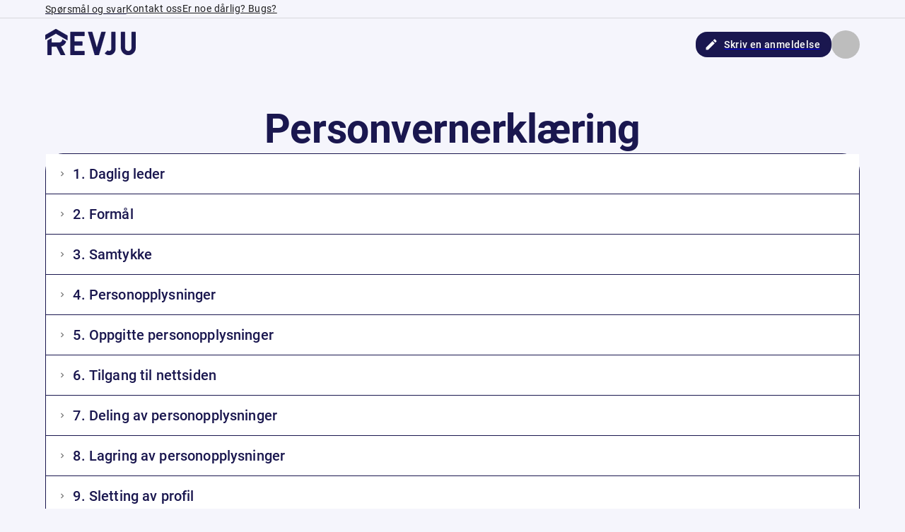

--- FILE ---
content_type: text/html; charset=utf-8
request_url: https://www.revju.no/privacy
body_size: 8381
content:
<!DOCTYPE html><html lang="no"><head><meta charSet="utf-8" data-next-head=""/><meta name="viewport" content="initial-scale=1, width=device-width" data-next-head=""/><meta name="theme-color" content="#fff" data-next-head=""/><meta name="msapplication-navbutton-color" content="#fff" data-next-head=""/><meta name="apple-mobile-web-app-status-bar-style" content="#fff" data-next-head=""/><link rel="icon" type="image/png" sizes="1050x1237" href="/logo-icon.png" data-next-head=""/><title data-next-head="">Personvernerklæring | REVJU.no</title><meta name="description" content="" data-next-head=""/><meta name="theme-color" content="#1a174f"/><link rel="shortcut icon" href="/static/favicon.ico"/><link data-next-font="" rel="preconnect" href="/" crossorigin="anonymous"/><link rel="preload" href="/_next/static/chunks/dcc8c9b4a64d90fe.css" as="style"/><link rel="stylesheet" href="https://fonts.googleapis.com/css?family=Roboto:300,400,500,700&amp;display=swap"/><style data-emotion="css "></style><link rel="stylesheet" href="/_next/static/chunks/dcc8c9b4a64d90fe.css" data-n-g=""/><noscript data-n-css=""></noscript><script src="/_next/static/chunks/cd76a26b35c5103f.js" defer=""></script><script src="/_next/static/chunks/010211a77a6c8f6d.js" defer=""></script><script src="/_next/static/chunks/3e1aad014ec2e4e7.js" defer=""></script><script src="/_next/static/chunks/dad268d5adc1c9a8.js" defer=""></script><script src="/_next/static/chunks/turbopack-04ea231336fc0ac3.js" defer=""></script><script src="/_next/static/chunks/36d5884a7db416f5.js" defer=""></script><script src="/_next/static/chunks/a8c09c912731a21a.js" defer=""></script><script src="/_next/static/chunks/bb9da65ac24a987c.js" defer=""></script><script src="/_next/static/chunks/turbopack-0ef83e89ad7687eb.js" defer=""></script><script src="/_next/static/2U5dYp183o3Tv2u32F4H-/_ssgManifest.js" defer=""></script><script src="/_next/static/2U5dYp183o3Tv2u32F4H-/_buildManifest.js" defer=""></script></head><body><div id="__next"><style data-emotion="css-global 1dy4ys">html{-webkit-font-smoothing:antialiased;-moz-osx-font-smoothing:grayscale;box-sizing:border-box;-webkit-text-size-adjust:100%;}*,*::before,*::after{box-sizing:inherit;}strong,b{font-weight:700;}body{margin:0;color:rgba(0, 0, 0, 0.87);font-family:"Roboto","Helvetica","Arial",sans-serif;font-weight:400;font-size:1rem;line-height:1.5;letter-spacing:0.00938em;background-color:#f5f5fc;}@media print{body{background-color:#fff;}}body::backdrop{background-color:#f5f5fc;}</style><style data-emotion="css vooagt">.css-vooagt{min-height:100vh;}</style><div class="MuiBox-root css-vooagt"><style data-emotion="css 11emdf3">.css-11emdf3{width:100%;margin-left:auto;box-sizing:border-box;margin-right:auto;padding-left:16px;padding-right:16px;display:-webkit-box;display:-webkit-flex;display:-ms-flexbox;display:flex;-webkit-box-pack:end;-ms-flex-pack:end;-webkit-justify-content:end;justify-content:end;gap:24px;}@media (min-width:600px){.css-11emdf3{padding-left:24px;padding-right:24px;}}@media (min-width:1200px){.css-11emdf3{max-width:1200px;}}</style><div class="MuiContainer-root MuiContainer-maxWidthLg css-11emdf3"><a href="/faq"><style data-emotion="css 8wll12">.css-8wll12{font-family:"Roboto","Helvetica","Arial",sans-serif;font-weight:500;font-size:0.875rem;line-height:1.75;letter-spacing:0.02857em;text-transform:uppercase;min-width:64px;padding:6px 16px;border:0;border-radius:4px;-webkit-transition:background-color 250ms cubic-bezier(0.4, 0, 0.2, 1) 0ms,box-shadow 250ms cubic-bezier(0.4, 0, 0.2, 1) 0ms,border-color 250ms cubic-bezier(0.4, 0, 0.2, 1) 0ms,color 250ms cubic-bezier(0.4, 0, 0.2, 1) 0ms;transition:background-color 250ms cubic-bezier(0.4, 0, 0.2, 1) 0ms,box-shadow 250ms cubic-bezier(0.4, 0, 0.2, 1) 0ms,border-color 250ms cubic-bezier(0.4, 0, 0.2, 1) 0ms,color 250ms cubic-bezier(0.4, 0, 0.2, 1) 0ms;padding:6px 8px;color:var(--variant-textColor);background-color:var(--variant-textBg);--variant-textColor:#1a174f;--variant-outlinedColor:#1a174f;--variant-outlinedBorder:rgba(26, 23, 79, 0.5);--variant-containedColor:#fff;--variant-containedBg:#1a174f;box-shadow:none;-webkit-transition:background-color 250ms cubic-bezier(0.4, 0, 0.2, 1) 0ms,box-shadow 250ms cubic-bezier(0.4, 0, 0.2, 1) 0ms,border-color 250ms cubic-bezier(0.4, 0, 0.2, 1) 0ms;transition:background-color 250ms cubic-bezier(0.4, 0, 0.2, 1) 0ms,box-shadow 250ms cubic-bezier(0.4, 0, 0.2, 1) 0ms,border-color 250ms cubic-bezier(0.4, 0, 0.2, 1) 0ms;color:rgba(0, 0, 0, 0.87);text-transform:none;border-radius:16px;padding-inline:24px;padding:0;font-weight:normal;-webkit-text-decoration:underline;text-decoration:underline;}.css-8wll12:hover{-webkit-text-decoration:none;text-decoration:none;}.css-8wll12.Mui-disabled{color:rgba(0, 0, 0, 0.26);}@media (hover: hover){.css-8wll12:hover{--variant-containedBg:#121037;--variant-textBg:rgba(26, 23, 79, 0.04);--variant-outlinedBorder:#1a174f;--variant-outlinedBg:rgba(26, 23, 79, 0.04);}}.css-8wll12:hover{box-shadow:none;}.css-8wll12.Mui-focusVisible{box-shadow:none;}.css-8wll12:active{box-shadow:none;}.css-8wll12.Mui-disabled{box-shadow:none;}.css-8wll12.MuiButton-loading{color:transparent;}.css-8wll12:hover{background-color:#ffffff00;-webkit-text-decoration:none;text-decoration:none;}</style><style data-emotion="css 18ul7a0">.css-18ul7a0{display:-webkit-inline-box;display:-webkit-inline-flex;display:-ms-inline-flexbox;display:inline-flex;-webkit-align-items:center;-webkit-box-align:center;-ms-flex-align:center;align-items:center;-webkit-box-pack:center;-ms-flex-pack:center;-webkit-justify-content:center;justify-content:center;position:relative;box-sizing:border-box;-webkit-tap-highlight-color:transparent;background-color:transparent;outline:0;border:0;margin:0;border-radius:0;padding:0;cursor:pointer;-webkit-user-select:none;-moz-user-select:none;-ms-user-select:none;user-select:none;vertical-align:middle;-moz-appearance:none;-webkit-appearance:none;-webkit-text-decoration:none;text-decoration:none;color:inherit;font-family:"Roboto","Helvetica","Arial",sans-serif;font-weight:500;font-size:0.875rem;line-height:1.75;letter-spacing:0.02857em;text-transform:uppercase;min-width:64px;padding:6px 16px;border:0;border-radius:4px;-webkit-transition:background-color 250ms cubic-bezier(0.4, 0, 0.2, 1) 0ms,box-shadow 250ms cubic-bezier(0.4, 0, 0.2, 1) 0ms,border-color 250ms cubic-bezier(0.4, 0, 0.2, 1) 0ms,color 250ms cubic-bezier(0.4, 0, 0.2, 1) 0ms;transition:background-color 250ms cubic-bezier(0.4, 0, 0.2, 1) 0ms,box-shadow 250ms cubic-bezier(0.4, 0, 0.2, 1) 0ms,border-color 250ms cubic-bezier(0.4, 0, 0.2, 1) 0ms,color 250ms cubic-bezier(0.4, 0, 0.2, 1) 0ms;padding:6px 8px;color:var(--variant-textColor);background-color:var(--variant-textBg);--variant-textColor:#1a174f;--variant-outlinedColor:#1a174f;--variant-outlinedBorder:rgba(26, 23, 79, 0.5);--variant-containedColor:#fff;--variant-containedBg:#1a174f;box-shadow:none;-webkit-transition:background-color 250ms cubic-bezier(0.4, 0, 0.2, 1) 0ms,box-shadow 250ms cubic-bezier(0.4, 0, 0.2, 1) 0ms,border-color 250ms cubic-bezier(0.4, 0, 0.2, 1) 0ms;transition:background-color 250ms cubic-bezier(0.4, 0, 0.2, 1) 0ms,box-shadow 250ms cubic-bezier(0.4, 0, 0.2, 1) 0ms,border-color 250ms cubic-bezier(0.4, 0, 0.2, 1) 0ms;color:rgba(0, 0, 0, 0.87);text-transform:none;border-radius:16px;padding-inline:24px;padding:0;font-weight:normal;-webkit-text-decoration:underline;text-decoration:underline;}.css-18ul7a0::-moz-focus-inner{border-style:none;}.css-18ul7a0.Mui-disabled{pointer-events:none;cursor:default;}@media print{.css-18ul7a0{-webkit-print-color-adjust:exact;color-adjust:exact;}}.css-18ul7a0:hover{-webkit-text-decoration:none;text-decoration:none;}.css-18ul7a0.Mui-disabled{color:rgba(0, 0, 0, 0.26);}@media (hover: hover){.css-18ul7a0:hover{--variant-containedBg:#121037;--variant-textBg:rgba(26, 23, 79, 0.04);--variant-outlinedBorder:#1a174f;--variant-outlinedBg:rgba(26, 23, 79, 0.04);}}.css-18ul7a0:hover{box-shadow:none;}.css-18ul7a0.Mui-focusVisible{box-shadow:none;}.css-18ul7a0:active{box-shadow:none;}.css-18ul7a0.Mui-disabled{box-shadow:none;}.css-18ul7a0.MuiButton-loading{color:transparent;}.css-18ul7a0:hover{background-color:#ffffff00;-webkit-text-decoration:none;text-decoration:none;}</style><button class="MuiButtonBase-root MuiButton-root MuiButton-text MuiButton-textPrimary MuiButton-sizeMedium MuiButton-textSizeMedium MuiButton-colorPrimary MuiButton-disableElevation MuiButton-root MuiButton-text MuiButton-textPrimary MuiButton-sizeMedium MuiButton-textSizeMedium MuiButton-colorPrimary MuiButton-disableElevation css-18ul7a0" tabindex="0" type="button">Spørsmål og svar</button></a><button class="MuiButtonBase-root MuiButton-root MuiButton-text MuiButton-textPrimary MuiButton-sizeMedium MuiButton-textSizeMedium MuiButton-colorPrimary MuiButton-disableElevation MuiButton-root MuiButton-text MuiButton-textPrimary MuiButton-sizeMedium MuiButton-textSizeMedium MuiButton-colorPrimary MuiButton-disableElevation css-18ul7a0" tabindex="0" type="button">Kontakt oss</button><style data-emotion="css depviu">@media print{.css-depviu{position:absolute!important;}}</style><button class="MuiButtonBase-root MuiButton-root MuiButton-text MuiButton-textPrimary MuiButton-sizeMedium MuiButton-textSizeMedium MuiButton-colorPrimary MuiButton-disableElevation MuiButton-root MuiButton-text MuiButton-textPrimary MuiButton-sizeMedium MuiButton-textSizeMedium MuiButton-colorPrimary MuiButton-disableElevation css-18ul7a0" tabindex="0" type="button">Er noe dårlig? Bugs?</button></div><style data-emotion="css 9k49o2">.css-9k49o2{margin:0;-webkit-flex-shrink:0;-ms-flex-negative:0;flex-shrink:0;border-width:0;border-style:solid;border-color:rgba(0, 0, 0, 0.12);border-bottom-width:thin;}</style><hr class="MuiDivider-root MuiDivider-fullWidth css-9k49o2"/><style data-emotion="css 1esl9eg">.css-1esl9eg{display:-webkit-box;display:-webkit-flex;display:-ms-flexbox;display:flex;-webkit-flex-direction:column;-ms-flex-direction:column;flex-direction:column;width:100%;box-sizing:border-box;-webkit-flex-shrink:0;-ms-flex-negative:0;flex-shrink:0;position:-webkit-sticky;position:sticky;z-index:1100;top:0;left:auto;right:0;--AppBar-background:#1a174f;--AppBar-color:#fff;background-color:var(--AppBar-background);color:var(--AppBar-color);background-color:#f5f5fc;height:75px;border-bottom:1px solid rgba(0, 0, 0, 0);}</style><style data-emotion="css 1fj7v3t">.css-1fj7v3t{background-color:#f2f2f9;color:rgba(0, 0, 0, 0.87);-webkit-transition:box-shadow 300ms cubic-bezier(0.4, 0, 0.2, 1) 0ms;transition:box-shadow 300ms cubic-bezier(0.4, 0, 0.2, 1) 0ms;box-shadow:var(--Paper-shadow);background-image:var(--Paper-overlay);display:-webkit-box;display:-webkit-flex;display:-ms-flexbox;display:flex;-webkit-flex-direction:column;-ms-flex-direction:column;flex-direction:column;width:100%;box-sizing:border-box;-webkit-flex-shrink:0;-ms-flex-negative:0;flex-shrink:0;position:-webkit-sticky;position:sticky;z-index:1100;top:0;left:auto;right:0;--AppBar-background:#1a174f;--AppBar-color:#fff;background-color:var(--AppBar-background);color:var(--AppBar-color);background-color:#f5f5fc;height:75px;border-bottom:1px solid rgba(0, 0, 0, 0);}</style><header class="MuiPaper-root MuiPaper-elevation MuiPaper-elevation0 MuiAppBar-root MuiAppBar-colorPrimary MuiAppBar-positionSticky css-1fj7v3t" style="--Paper-shadow:none"><style data-emotion="css 1ekyk4m">.css-1ekyk4m{width:100%;margin-left:auto;box-sizing:border-box;margin-right:auto;padding-left:16px;padding-right:16px;display:-webkit-box;display:-webkit-flex;display:-ms-flexbox;display:flex;-webkit-box-pack:justify;-webkit-justify-content:space-between;justify-content:space-between;-webkit-align-items:center;-webkit-box-align:center;-ms-flex-align:center;align-items:center;height:100%;}@media (min-width:600px){.css-1ekyk4m{padding-left:24px;padding-right:24px;}}@media (min-width:1200px){.css-1ekyk4m{max-width:1200px;}}</style><div class="MuiContainer-root MuiContainer-maxWidthLg css-1ekyk4m"><style data-emotion="css o92lwf">.css-o92lwf{display:-webkit-box;display:-webkit-flex;display:-ms-flexbox;display:flex;-webkit-flex-direction:row;-ms-flex-direction:row;flex-direction:row;-webkit-box-pack:start;-ms-flex-pack:start;-webkit-justify-content:flex-start;justify-content:flex-start;-webkit-align-items:center;-webkit-box-align:center;-ms-flex-align:center;align-items:center;gap:12px;}</style><div class="MuiStack-root css-o92lwf"><a style="color:#1a174f" href="/"><img alt="Logo button to front page" loading="lazy" width="120" height="40" decoding="async" data-nimg="1" style="color:transparent;width:100%;height:auto" srcSet="/_next/image?url=%2Flogo.png&amp;w=128&amp;q=75 1x, /_next/image?url=%2Flogo.png&amp;w=256&amp;q=75 2x" src="/_next/image?url=%2Flogo.png&amp;w=256&amp;q=75"/></a><style data-emotion="css 1hskriy">.css-1hskriy{width:250px;}</style><div class="MuiBox-root css-1hskriy"></div></div><style data-emotion="css hp68mp">.css-hp68mp{display:-webkit-box;display:-webkit-flex;display:-ms-flexbox;display:flex;-webkit-flex-direction:row;-ms-flex-direction:row;flex-direction:row;gap:8px;-webkit-align-items:center;-webkit-box-align:center;-ms-flex-align:center;align-items:center;}</style><div class="MuiStack-root css-hp68mp"><a href="/newReview"><style data-emotion="css 1yu0342">.css-1yu0342{font-family:"Roboto","Helvetica","Arial",sans-serif;font-weight:500;font-size:0.875rem;line-height:1.75;letter-spacing:0.02857em;text-transform:uppercase;min-width:64px;padding:6px 16px;border:0;border-radius:4px;-webkit-transition:background-color 250ms cubic-bezier(0.4, 0, 0.2, 1) 0ms,box-shadow 250ms cubic-bezier(0.4, 0, 0.2, 1) 0ms,border-color 250ms cubic-bezier(0.4, 0, 0.2, 1) 0ms,color 250ms cubic-bezier(0.4, 0, 0.2, 1) 0ms;transition:background-color 250ms cubic-bezier(0.4, 0, 0.2, 1) 0ms,box-shadow 250ms cubic-bezier(0.4, 0, 0.2, 1) 0ms,border-color 250ms cubic-bezier(0.4, 0, 0.2, 1) 0ms,color 250ms cubic-bezier(0.4, 0, 0.2, 1) 0ms;color:var(--variant-containedColor);background-color:var(--variant-containedBg);box-shadow:0px 3px 1px -2px rgba(0,0,0,0.2),0px 2px 2px 0px rgba(0,0,0,0.14),0px 1px 5px 0px rgba(0,0,0,0.12);--variant-textColor:#1a174f;--variant-outlinedColor:#1a174f;--variant-outlinedBorder:rgba(26, 23, 79, 0.5);--variant-containedColor:#fff;--variant-containedBg:#1a174f;box-shadow:none;-webkit-transition:background-color 250ms cubic-bezier(0.4, 0, 0.2, 1) 0ms,box-shadow 250ms cubic-bezier(0.4, 0, 0.2, 1) 0ms,border-color 250ms cubic-bezier(0.4, 0, 0.2, 1) 0ms;transition:background-color 250ms cubic-bezier(0.4, 0, 0.2, 1) 0ms,box-shadow 250ms cubic-bezier(0.4, 0, 0.2, 1) 0ms,border-color 250ms cubic-bezier(0.4, 0, 0.2, 1) 0ms;color:rgba(0, 0, 0, 0.87);text-transform:none;border-radius:16px;padding-inline:24px;color:#ffffff;}.css-1yu0342:hover{-webkit-text-decoration:none;text-decoration:none;}.css-1yu0342.Mui-disabled{color:rgba(0, 0, 0, 0.26);}.css-1yu0342:hover{box-shadow:0px 2px 4px -1px rgba(0,0,0,0.2),0px 4px 5px 0px rgba(0,0,0,0.14),0px 1px 10px 0px rgba(0,0,0,0.12);}@media (hover: none){.css-1yu0342:hover{box-shadow:0px 3px 1px -2px rgba(0,0,0,0.2),0px 2px 2px 0px rgba(0,0,0,0.14),0px 1px 5px 0px rgba(0,0,0,0.12);}}.css-1yu0342:active{box-shadow:0px 5px 5px -3px rgba(0,0,0,0.2),0px 8px 10px 1px rgba(0,0,0,0.14),0px 3px 14px 2px rgba(0,0,0,0.12);}.css-1yu0342.Mui-focusVisible{box-shadow:0px 3px 5px -1px rgba(0,0,0,0.2),0px 6px 10px 0px rgba(0,0,0,0.14),0px 1px 18px 0px rgba(0,0,0,0.12);}.css-1yu0342.Mui-disabled{color:rgba(0, 0, 0, 0.26);box-shadow:none;background-color:rgba(0, 0, 0, 0.12);}@media (hover: hover){.css-1yu0342:hover{--variant-containedBg:#121037;--variant-textBg:rgba(26, 23, 79, 0.04);--variant-outlinedBorder:#1a174f;--variant-outlinedBg:rgba(26, 23, 79, 0.04);}}.css-1yu0342:hover{box-shadow:none;}.css-1yu0342.Mui-focusVisible{box-shadow:none;}.css-1yu0342:active{box-shadow:none;}.css-1yu0342.Mui-disabled{box-shadow:none;}.css-1yu0342.MuiButton-loading{color:transparent;}</style><style data-emotion="css 3o2e1s">.css-3o2e1s{display:-webkit-inline-box;display:-webkit-inline-flex;display:-ms-inline-flexbox;display:inline-flex;-webkit-align-items:center;-webkit-box-align:center;-ms-flex-align:center;align-items:center;-webkit-box-pack:center;-ms-flex-pack:center;-webkit-justify-content:center;justify-content:center;position:relative;box-sizing:border-box;-webkit-tap-highlight-color:transparent;background-color:transparent;outline:0;border:0;margin:0;border-radius:0;padding:0;cursor:pointer;-webkit-user-select:none;-moz-user-select:none;-ms-user-select:none;user-select:none;vertical-align:middle;-moz-appearance:none;-webkit-appearance:none;-webkit-text-decoration:none;text-decoration:none;color:inherit;font-family:"Roboto","Helvetica","Arial",sans-serif;font-weight:500;font-size:0.875rem;line-height:1.75;letter-spacing:0.02857em;text-transform:uppercase;min-width:64px;padding:6px 16px;border:0;border-radius:4px;-webkit-transition:background-color 250ms cubic-bezier(0.4, 0, 0.2, 1) 0ms,box-shadow 250ms cubic-bezier(0.4, 0, 0.2, 1) 0ms,border-color 250ms cubic-bezier(0.4, 0, 0.2, 1) 0ms,color 250ms cubic-bezier(0.4, 0, 0.2, 1) 0ms;transition:background-color 250ms cubic-bezier(0.4, 0, 0.2, 1) 0ms,box-shadow 250ms cubic-bezier(0.4, 0, 0.2, 1) 0ms,border-color 250ms cubic-bezier(0.4, 0, 0.2, 1) 0ms,color 250ms cubic-bezier(0.4, 0, 0.2, 1) 0ms;color:var(--variant-containedColor);background-color:var(--variant-containedBg);box-shadow:0px 3px 1px -2px rgba(0,0,0,0.2),0px 2px 2px 0px rgba(0,0,0,0.14),0px 1px 5px 0px rgba(0,0,0,0.12);--variant-textColor:#1a174f;--variant-outlinedColor:#1a174f;--variant-outlinedBorder:rgba(26, 23, 79, 0.5);--variant-containedColor:#fff;--variant-containedBg:#1a174f;box-shadow:none;-webkit-transition:background-color 250ms cubic-bezier(0.4, 0, 0.2, 1) 0ms,box-shadow 250ms cubic-bezier(0.4, 0, 0.2, 1) 0ms,border-color 250ms cubic-bezier(0.4, 0, 0.2, 1) 0ms;transition:background-color 250ms cubic-bezier(0.4, 0, 0.2, 1) 0ms,box-shadow 250ms cubic-bezier(0.4, 0, 0.2, 1) 0ms,border-color 250ms cubic-bezier(0.4, 0, 0.2, 1) 0ms;color:rgba(0, 0, 0, 0.87);text-transform:none;border-radius:16px;padding-inline:24px;color:#ffffff;}.css-3o2e1s::-moz-focus-inner{border-style:none;}.css-3o2e1s.Mui-disabled{pointer-events:none;cursor:default;}@media print{.css-3o2e1s{-webkit-print-color-adjust:exact;color-adjust:exact;}}.css-3o2e1s:hover{-webkit-text-decoration:none;text-decoration:none;}.css-3o2e1s.Mui-disabled{color:rgba(0, 0, 0, 0.26);}.css-3o2e1s:hover{box-shadow:0px 2px 4px -1px rgba(0,0,0,0.2),0px 4px 5px 0px rgba(0,0,0,0.14),0px 1px 10px 0px rgba(0,0,0,0.12);}@media (hover: none){.css-3o2e1s:hover{box-shadow:0px 3px 1px -2px rgba(0,0,0,0.2),0px 2px 2px 0px rgba(0,0,0,0.14),0px 1px 5px 0px rgba(0,0,0,0.12);}}.css-3o2e1s:active{box-shadow:0px 5px 5px -3px rgba(0,0,0,0.2),0px 8px 10px 1px rgba(0,0,0,0.14),0px 3px 14px 2px rgba(0,0,0,0.12);}.css-3o2e1s.Mui-focusVisible{box-shadow:0px 3px 5px -1px rgba(0,0,0,0.2),0px 6px 10px 0px rgba(0,0,0,0.14),0px 1px 18px 0px rgba(0,0,0,0.12);}.css-3o2e1s.Mui-disabled{color:rgba(0, 0, 0, 0.26);box-shadow:none;background-color:rgba(0, 0, 0, 0.12);}@media (hover: hover){.css-3o2e1s:hover{--variant-containedBg:#121037;--variant-textBg:rgba(26, 23, 79, 0.04);--variant-outlinedBorder:#1a174f;--variant-outlinedBg:rgba(26, 23, 79, 0.04);}}.css-3o2e1s:hover{box-shadow:none;}.css-3o2e1s.Mui-focusVisible{box-shadow:none;}.css-3o2e1s:active{box-shadow:none;}.css-3o2e1s.Mui-disabled{box-shadow:none;}.css-3o2e1s.MuiButton-loading{color:transparent;}</style><button class="MuiButtonBase-root MuiButton-root MuiButton-contained MuiButton-containedPrimary MuiButton-sizeMedium MuiButton-containedSizeMedium MuiButton-colorPrimary MuiButton-disableElevation MuiButton-root MuiButton-contained MuiButton-containedPrimary MuiButton-sizeMedium MuiButton-containedSizeMedium MuiButton-colorPrimary MuiButton-disableElevation css-3o2e1s" tabindex="0" type="button"><style data-emotion="css cveorv">.css-cveorv{display:inherit;margin-right:8px;margin-left:-4px;}.css-cveorv>*:nth-of-type(1){font-size:20px;}</style><span class="MuiButton-icon MuiButton-startIcon MuiButton-iconSizeMedium css-cveorv"><style data-emotion="css q7mezt">.css-q7mezt{-webkit-user-select:none;-moz-user-select:none;-ms-user-select:none;user-select:none;width:1em;height:1em;display:inline-block;-webkit-flex-shrink:0;-ms-flex-negative:0;flex-shrink:0;-webkit-transition:fill 200ms cubic-bezier(0.4, 0, 0.2, 1) 0ms;transition:fill 200ms cubic-bezier(0.4, 0, 0.2, 1) 0ms;fill:currentColor;font-size:1.5rem;}</style><svg class="MuiSvgIcon-root MuiSvgIcon-fontSizeMedium css-q7mezt" focusable="false" aria-hidden="true" viewBox="0 0 24 24"><path d="M3 17.25V21h3.75L17.81 9.94l-3.75-3.75zM20.71 7.04c.39-.39.39-1.02 0-1.41l-2.34-2.34a.996.996 0 0 0-1.41 0l-1.83 1.83 3.75 3.75z"></path></svg></span>Skriv en anmeldelse</button></a><style data-emotion="css 1ts7l4x">.css-1ts7l4x{text-align:center;-webkit-flex:0 0 auto;-ms-flex:0 0 auto;flex:0 0 auto;font-size:1.5rem;padding:8px;border-radius:50%;color:rgba(0, 0, 0, 0.54);-webkit-transition:background-color 150ms cubic-bezier(0.4, 0, 0.2, 1) 0ms;transition:background-color 150ms cubic-bezier(0.4, 0, 0.2, 1) 0ms;--IconButton-hoverBg:rgba(0, 0, 0, 0.04);padding:0px;}.css-1ts7l4x:hover{background-color:var(--IconButton-hoverBg);}@media (hover: none){.css-1ts7l4x:hover{background-color:transparent;}}.css-1ts7l4x.Mui-disabled{background-color:transparent;color:rgba(0, 0, 0, 0.26);}.css-1ts7l4x.MuiIconButton-loading{color:transparent;}</style><style data-emotion="css 14q4tu0">.css-14q4tu0{display:-webkit-inline-box;display:-webkit-inline-flex;display:-ms-inline-flexbox;display:inline-flex;-webkit-align-items:center;-webkit-box-align:center;-ms-flex-align:center;align-items:center;-webkit-box-pack:center;-ms-flex-pack:center;-webkit-justify-content:center;justify-content:center;position:relative;box-sizing:border-box;-webkit-tap-highlight-color:transparent;background-color:transparent;outline:0;border:0;margin:0;border-radius:0;padding:0;cursor:pointer;-webkit-user-select:none;-moz-user-select:none;-ms-user-select:none;user-select:none;vertical-align:middle;-moz-appearance:none;-webkit-appearance:none;-webkit-text-decoration:none;text-decoration:none;color:inherit;text-align:center;-webkit-flex:0 0 auto;-ms-flex:0 0 auto;flex:0 0 auto;font-size:1.5rem;padding:8px;border-radius:50%;color:rgba(0, 0, 0, 0.54);-webkit-transition:background-color 150ms cubic-bezier(0.4, 0, 0.2, 1) 0ms;transition:background-color 150ms cubic-bezier(0.4, 0, 0.2, 1) 0ms;--IconButton-hoverBg:rgba(0, 0, 0, 0.04);padding:0px;}.css-14q4tu0::-moz-focus-inner{border-style:none;}.css-14q4tu0.Mui-disabled{pointer-events:none;cursor:default;}@media print{.css-14q4tu0{-webkit-print-color-adjust:exact;color-adjust:exact;}}.css-14q4tu0:hover{background-color:var(--IconButton-hoverBg);}@media (hover: none){.css-14q4tu0:hover{background-color:transparent;}}.css-14q4tu0.Mui-disabled{background-color:transparent;color:rgba(0, 0, 0, 0.26);}.css-14q4tu0.MuiIconButton-loading{color:transparent;}</style><button class="MuiButtonBase-root Mui-disabled MuiIconButton-root Mui-disabled MuiIconButton-sizeMedium css-14q4tu0" tabindex="-1" type="button" disabled=""><style data-emotion="css k049sv">.css-k049sv{position:relative;display:-webkit-box;display:-webkit-flex;display:-ms-flexbox;display:flex;-webkit-align-items:center;-webkit-box-align:center;-ms-flex-align:center;align-items:center;-webkit-box-pack:center;-ms-flex-pack:center;-webkit-justify-content:center;justify-content:center;-webkit-flex-shrink:0;-ms-flex-negative:0;flex-shrink:0;width:40px;height:40px;font-family:"Roboto","Helvetica","Arial",sans-serif;font-size:1.25rem;line-height:1;border-radius:50%;overflow:hidden;-webkit-user-select:none;-moz-user-select:none;-ms-user-select:none;user-select:none;color:#f5f5fc;background-color:#bdbdbd;}</style><div class="MuiAvatar-root MuiAvatar-circular MuiAvatar-colorDefault css-k049sv"><style data-emotion="css wot6g1 animation-c7515d">.css-wot6g1{display:block;background-color:rgba(0, 0, 0, 0.11);height:1.2em;border-radius:4px;-webkit-animation:animation-c7515d 2s ease-in-out 0.5s infinite;animation:animation-c7515d 2s ease-in-out 0.5s infinite;}@-webkit-keyframes animation-c7515d{0%{opacity:1;}50%{opacity:0.4;}100%{opacity:1;}}@keyframes animation-c7515d{0%{opacity:1;}50%{opacity:0.4;}100%{opacity:1;}}</style><span class="MuiSkeleton-root MuiSkeleton-rounded MuiSkeleton-pulse css-wot6g1"></span></div></button></div></div></header><main class="MuiBox-root css-0"><style data-emotion="css 1soedh2">.css-1soedh2{width:100%;margin-left:auto;box-sizing:border-box;margin-right:auto;padding-left:16px;padding-right:16px;margin-top:48px;margin-bottom:48px;display:-webkit-box;display:-webkit-flex;display:-ms-flexbox;display:flex;-webkit-flex-direction:column;-ms-flex-direction:column;flex-direction:column;gap:48px;}@media (min-width:600px){.css-1soedh2{padding-left:24px;padding-right:24px;}}@media (min-width:1200px){.css-1soedh2{max-width:1200px;}}</style><section class="MuiContainer-root MuiContainer-maxWidthLg css-1soedh2"><style data-emotion="css 1myr4ls">.css-1myr4ls{margin:0;font-family:"Roboto","Helvetica","Arial",sans-serif;font-weight:300;font-size:2.375rem;line-height:1.2;letter-spacing:-0.00833em;color:#1a174f;font-weight:700;text-align:center;}@media (min-width:600px){.css-1myr4ls{font-size:2.9167rem;}}@media (min-width:900px){.css-1myr4ls{font-size:3.3333rem;}}@media (min-width:1200px){.css-1myr4ls{font-size:3.5417rem;}}@media (min-width:1400px){.css-1myr4ls{font-size:3.75rem;}}</style><h1 class="MuiTypography-root MuiTypography-h2 css-1myr4ls">Personvernerklæring</h1><div class="MuiBox-root css-0"><style data-emotion="css 1xobs6y">.css-1xobs6y{border:1px solid #1a174f;background-color:#f5f5f5;}.css-1xobs6y:before{display:none;}@media (min-width:600px){.css-1xobs6y:first-of-type{border-top-right-radius:25px;border-top-left-radius:25px;}.css-1xobs6y:last-child{border-bottom-right-radius:25px;border-bottom-left-radius:25px;}}.css-1xobs6y:not(:last-child){border-bottom:none;}</style><style data-emotion="css bccjgl">.css-bccjgl{position:relative;-webkit-transition:margin 150ms cubic-bezier(0.4, 0, 0.2, 1) 0ms;transition:margin 150ms cubic-bezier(0.4, 0, 0.2, 1) 0ms;overflow-anchor:none;border-radius:0;border:1px solid #1a174f;background-color:#f5f5f5;}.css-bccjgl::before{position:absolute;left:0;top:-1px;right:0;height:1px;content:"";opacity:1;background-color:rgba(0, 0, 0, 0.12);-webkit-transition:opacity 150ms cubic-bezier(0.4, 0, 0.2, 1) 0ms,background-color 150ms cubic-bezier(0.4, 0, 0.2, 1) 0ms;transition:opacity 150ms cubic-bezier(0.4, 0, 0.2, 1) 0ms,background-color 150ms cubic-bezier(0.4, 0, 0.2, 1) 0ms;}.css-bccjgl:first-of-type::before{display:none;}.css-bccjgl.Mui-expanded::before{opacity:0;}.css-bccjgl.Mui-expanded:first-of-type{margin-top:0;}.css-bccjgl.Mui-expanded:last-of-type{margin-bottom:0;}.css-bccjgl.Mui-expanded+.css-bccjgl.Mui-expanded::before{display:none;}.css-bccjgl.Mui-disabled{background-color:rgba(0, 0, 0, 0.12);}.css-bccjgl:first-of-type{border-top-left-radius:4px;border-top-right-radius:4px;}.css-bccjgl:last-of-type{border-bottom-left-radius:4px;border-bottom-right-radius:4px;}@supports (-ms-ime-align: auto){.css-bccjgl:last-of-type{border-bottom-left-radius:0;border-bottom-right-radius:0;}}.css-bccjgl:before{display:none;}@media (min-width:600px){.css-bccjgl:first-of-type{border-top-right-radius:25px;border-top-left-radius:25px;}.css-bccjgl:last-child{border-bottom-right-radius:25px;border-bottom-left-radius:25px;}}.css-bccjgl:not(:last-child){border-bottom:none;}</style><style data-emotion="css 3435ua">.css-3435ua{background-color:#f2f2f9;color:rgba(0, 0, 0, 0.87);-webkit-transition:box-shadow 300ms cubic-bezier(0.4, 0, 0.2, 1) 0ms;transition:box-shadow 300ms cubic-bezier(0.4, 0, 0.2, 1) 0ms;border-radius:4px;box-shadow:var(--Paper-shadow);background-image:var(--Paper-overlay);position:relative;-webkit-transition:margin 150ms cubic-bezier(0.4, 0, 0.2, 1) 0ms;transition:margin 150ms cubic-bezier(0.4, 0, 0.2, 1) 0ms;overflow-anchor:none;border-radius:0;border:1px solid #1a174f;background-color:#f5f5f5;}.css-3435ua::before{position:absolute;left:0;top:-1px;right:0;height:1px;content:"";opacity:1;background-color:rgba(0, 0, 0, 0.12);-webkit-transition:opacity 150ms cubic-bezier(0.4, 0, 0.2, 1) 0ms,background-color 150ms cubic-bezier(0.4, 0, 0.2, 1) 0ms;transition:opacity 150ms cubic-bezier(0.4, 0, 0.2, 1) 0ms,background-color 150ms cubic-bezier(0.4, 0, 0.2, 1) 0ms;}.css-3435ua:first-of-type::before{display:none;}.css-3435ua.Mui-expanded::before{opacity:0;}.css-3435ua.Mui-expanded:first-of-type{margin-top:0;}.css-3435ua.Mui-expanded:last-of-type{margin-bottom:0;}.css-3435ua.Mui-expanded+.css-3435ua.Mui-expanded::before{display:none;}.css-3435ua.Mui-disabled{background-color:rgba(0, 0, 0, 0.12);}.css-3435ua:first-of-type{border-top-left-radius:4px;border-top-right-radius:4px;}.css-3435ua:last-of-type{border-bottom-left-radius:4px;border-bottom-right-radius:4px;}@supports (-ms-ime-align: auto){.css-3435ua:last-of-type{border-bottom-left-radius:0;border-bottom-right-radius:0;}}.css-3435ua:before{display:none;}@media (min-width:600px){.css-3435ua:first-of-type{border-top-right-radius:25px;border-top-left-radius:25px;}.css-3435ua:last-child{border-bottom-right-radius:25px;border-bottom-left-radius:25px;}}.css-3435ua:not(:last-child){border-bottom:none;}</style><div class="MuiPaper-root MuiPaper-elevation MuiPaper-rounded MuiPaper-elevation0 MuiAccordion-root MuiAccordion-rounded css-3435ua" style="--Paper-shadow:none"><style data-emotion="css wnfue5">.css-wnfue5{all:unset;}</style><h3 class="MuiAccordion-heading css-wnfue5"><style data-emotion="css x8ily9">.css-x8ily9{background-color:#fff;-webkit-transition:border-radius 0.25s ease;transition:border-radius 0.25s ease;border-top-right-radius:inherit;border-top-left-radius:inherit;-webkit-flex-direction:row-reverse;-ms-flex-direction:row-reverse;flex-direction:row-reverse;}.css-x8ily9:not(.Mui-expanded){border-bottom-right-radius:inherit;border-bottom-left-radius:inherit;}.css-x8ily9 .MuiAccordionSummary-expandIconWrapper{-webkit-transition:-webkit-transform 0.125s linear,color 0.5s ease,opacity 0.5s ease;transition:transform 0.125s linear,color 0.5s ease,opacity 0.5s ease;}.css-x8ily9 .MuiAccordionSummary-expandIconWrapper.Mui-expanded{-webkit-transform:rotate(90deg);-moz-transform:rotate(90deg);-ms-transform:rotate(90deg);transform:rotate(90deg);}.css-x8ily9 .MuiAccordionSummary-content{margin-left:8px;}.css-x8ily9 .MuiAccordionSummary-expandIconWrapper{opacity:1;}.css-x8ily9 .MuiAccordionSummary-expandIconWrapper color{light:#5f5d84;main:#1a174f;dark:#121037;contrast-text:#fff;}</style><style data-emotion="css dwrsvi">.css-dwrsvi{display:-webkit-box;display:-webkit-flex;display:-ms-flexbox;display:flex;width:100%;min-height:48px;padding:0px 16px;-webkit-transition:min-height 150ms cubic-bezier(0.4, 0, 0.2, 1) 0ms,background-color 150ms cubic-bezier(0.4, 0, 0.2, 1) 0ms;transition:min-height 150ms cubic-bezier(0.4, 0, 0.2, 1) 0ms,background-color 150ms cubic-bezier(0.4, 0, 0.2, 1) 0ms;background-color:#fff;-webkit-transition:border-radius 0.25s ease;transition:border-radius 0.25s ease;border-top-right-radius:inherit;border-top-left-radius:inherit;-webkit-flex-direction:row-reverse;-ms-flex-direction:row-reverse;flex-direction:row-reverse;}.css-dwrsvi.Mui-focusVisible{background-color:rgba(0, 0, 0, 0.12);}.css-dwrsvi.Mui-disabled{opacity:0.38;}.css-dwrsvi:hover:not(.Mui-disabled){cursor:pointer;}.css-dwrsvi:not(.Mui-expanded){border-bottom-right-radius:inherit;border-bottom-left-radius:inherit;}.css-dwrsvi .MuiAccordionSummary-expandIconWrapper{-webkit-transition:-webkit-transform 0.125s linear,color 0.5s ease,opacity 0.5s ease;transition:transform 0.125s linear,color 0.5s ease,opacity 0.5s ease;}.css-dwrsvi .MuiAccordionSummary-expandIconWrapper.Mui-expanded{-webkit-transform:rotate(90deg);-moz-transform:rotate(90deg);-ms-transform:rotate(90deg);transform:rotate(90deg);}.css-dwrsvi .MuiAccordionSummary-content{margin-left:8px;}.css-dwrsvi .MuiAccordionSummary-expandIconWrapper{opacity:1;}.css-dwrsvi .MuiAccordionSummary-expandIconWrapper color{light:#5f5d84;main:#1a174f;dark:#121037;contrast-text:#fff;}</style><style data-emotion="css 1c6vsyj">.css-1c6vsyj{display:-webkit-inline-box;display:-webkit-inline-flex;display:-ms-inline-flexbox;display:inline-flex;-webkit-align-items:center;-webkit-box-align:center;-ms-flex-align:center;align-items:center;-webkit-box-pack:center;-ms-flex-pack:center;-webkit-justify-content:center;justify-content:center;position:relative;box-sizing:border-box;-webkit-tap-highlight-color:transparent;background-color:transparent;outline:0;border:0;margin:0;border-radius:0;padding:0;cursor:pointer;-webkit-user-select:none;-moz-user-select:none;-ms-user-select:none;user-select:none;vertical-align:middle;-moz-appearance:none;-webkit-appearance:none;-webkit-text-decoration:none;text-decoration:none;color:inherit;display:-webkit-box;display:-webkit-flex;display:-ms-flexbox;display:flex;width:100%;min-height:48px;padding:0px 16px;-webkit-transition:min-height 150ms cubic-bezier(0.4, 0, 0.2, 1) 0ms,background-color 150ms cubic-bezier(0.4, 0, 0.2, 1) 0ms;transition:min-height 150ms cubic-bezier(0.4, 0, 0.2, 1) 0ms,background-color 150ms cubic-bezier(0.4, 0, 0.2, 1) 0ms;background-color:#fff;-webkit-transition:border-radius 0.25s ease;transition:border-radius 0.25s ease;border-top-right-radius:inherit;border-top-left-radius:inherit;-webkit-flex-direction:row-reverse;-ms-flex-direction:row-reverse;flex-direction:row-reverse;}.css-1c6vsyj::-moz-focus-inner{border-style:none;}.css-1c6vsyj.Mui-disabled{pointer-events:none;cursor:default;}@media print{.css-1c6vsyj{-webkit-print-color-adjust:exact;color-adjust:exact;}}.css-1c6vsyj.Mui-focusVisible{background-color:rgba(0, 0, 0, 0.12);}.css-1c6vsyj.Mui-disabled{opacity:0.38;}.css-1c6vsyj:hover:not(.Mui-disabled){cursor:pointer;}.css-1c6vsyj:not(.Mui-expanded){border-bottom-right-radius:inherit;border-bottom-left-radius:inherit;}.css-1c6vsyj .MuiAccordionSummary-expandIconWrapper{-webkit-transition:-webkit-transform 0.125s linear,color 0.5s ease,opacity 0.5s ease;transition:transform 0.125s linear,color 0.5s ease,opacity 0.5s ease;}.css-1c6vsyj .MuiAccordionSummary-expandIconWrapper.Mui-expanded{-webkit-transform:rotate(90deg);-moz-transform:rotate(90deg);-ms-transform:rotate(90deg);transform:rotate(90deg);}.css-1c6vsyj .MuiAccordionSummary-content{margin-left:8px;}.css-1c6vsyj .MuiAccordionSummary-expandIconWrapper{opacity:1;}.css-1c6vsyj .MuiAccordionSummary-expandIconWrapper color{light:#5f5d84;main:#1a174f;dark:#121037;contrast-text:#fff;}</style><button class="MuiButtonBase-root MuiAccordionSummary-root css-1c6vsyj" tabindex="0" type="button" aria-expanded="false"><style data-emotion="css vuxf0f">.css-vuxf0f{display:-webkit-box;display:-webkit-flex;display:-ms-flexbox;display:flex;text-align:start;-webkit-box-flex:1;-webkit-flex-grow:1;-ms-flex-positive:1;flex-grow:1;margin:12px 0;}</style><span class="MuiAccordionSummary-content css-vuxf0f"><style data-emotion="css vb24nl">.css-vb24nl{margin:0;font-family:"Roboto","Helvetica","Arial",sans-serif;font-weight:500;font-size:1.125rem;line-height:1.6;letter-spacing:0.0075em;color:#1a174f;-webkit-transition:color 0.5s ease,opacity 0.5s ease;transition:color 0.5s ease,opacity 0.5s ease;opacity:1;}@media (min-width:600px){.css-vb24nl{font-size:1.25rem;}}@media (min-width:900px){.css-vb24nl{font-size:1.25rem;}}@media (min-width:1200px){.css-vb24nl{font-size:1.25rem;}}@media (min-width:1400px){.css-vb24nl{font-size:1.25rem;}}</style><h6 class="MuiTypography-root MuiTypography-h6 css-vb24nl">1.<!-- --> <!-- -->Daglig leder</h6></span><style data-emotion="css f8wb7g">.css-f8wb7g{display:-webkit-box;display:-webkit-flex;display:-ms-flexbox;display:flex;color:rgba(0, 0, 0, 0.54);-webkit-transform:rotate(0deg);-moz-transform:rotate(0deg);-ms-transform:rotate(0deg);transform:rotate(0deg);-webkit-transition:-webkit-transform 150ms cubic-bezier(0.4, 0, 0.2, 1) 0ms;transition:transform 150ms cubic-bezier(0.4, 0, 0.2, 1) 0ms;}.css-f8wb7g.Mui-expanded{-webkit-transform:rotate(180deg);-moz-transform:rotate(180deg);-ms-transform:rotate(180deg);transform:rotate(180deg);}</style><span class="MuiAccordionSummary-expandIconWrapper css-f8wb7g"><style data-emotion="css fo6ysm">.css-fo6ysm{-webkit-user-select:none;-moz-user-select:none;-ms-user-select:none;user-select:none;width:1em;height:1em;display:inline-block;-webkit-flex-shrink:0;-ms-flex-negative:0;flex-shrink:0;-webkit-transition:fill 200ms cubic-bezier(0.4, 0, 0.2, 1) 0ms;transition:fill 200ms cubic-bezier(0.4, 0, 0.2, 1) 0ms;fill:currentColor;font-size:1.5rem;font-size:0.9rem;}</style><svg class="MuiSvgIcon-root MuiSvgIcon-fontSizeMedium css-fo6ysm" focusable="false" aria-hidden="true" viewBox="0 0 24 24"><path d="M8.59 16.59 13.17 12 8.59 7.41 10 6l6 6-6 6z"></path></svg></span></button></h3><style data-emotion="css abqyn">.css-abqyn{height:0;overflow:hidden;-webkit-transition:height 300ms cubic-bezier(0.4, 0, 0.2, 1) 0ms;transition:height 300ms cubic-bezier(0.4, 0, 0.2, 1) 0ms;visibility:hidden;}</style><div class="MuiCollapse-root MuiCollapse-vertical MuiCollapse-hidden css-abqyn" style="min-height:0px"><style data-emotion="css 15830to">.css-15830to{display:-webkit-box;display:-webkit-flex;display:-ms-flexbox;display:flex;width:100%;}</style><div class="MuiCollapse-wrapper MuiCollapse-vertical css-15830to"><style data-emotion="css 9vd5ud">.css-9vd5ud{width:100%;}</style><div class="MuiCollapse-wrapperInner MuiCollapse-vertical css-9vd5ud"><div role="region" class="MuiAccordion-region"><style data-emotion="css 1ctypfz">.css-1ctypfz{display:-webkit-box;display:-webkit-flex;display:-ms-flexbox;display:flex;-webkit-flex-direction:column;-ms-flex-direction:column;flex-direction:column;border-top:1px solid rgba(0, 0, 0, 0.12);padding:16px;color:rgba(0, 0, 0, 0.7);gap:10px;}</style><style data-emotion="css 1ypewq">.css-1ypewq{padding:8px 16px 16px;display:-webkit-box;display:-webkit-flex;display:-ms-flexbox;display:flex;-webkit-flex-direction:column;-ms-flex-direction:column;flex-direction:column;border-top:1px solid rgba(0, 0, 0, 0.12);padding:16px;color:rgba(0, 0, 0, 0.7);gap:10px;}</style><div class="MuiAccordionDetails-root css-1ypewq"><style data-emotion="css m0ed8f">.css-m0ed8f{margin:0;font-family:"Roboto","Helvetica","Arial",sans-serif;font-weight:400;font-size:1rem;line-height:1.5;letter-spacing:0.00938em;color:rgba(0, 0, 0, 0.7);}</style><p class="MuiTypography-root MuiTypography-body1 css-m0ed8f">Daglig leder, Fabian A Johannessen er hovedansvarlig for behandling av personopplysninger. Han kan kontaktes på tlf: 90816481 eller e-post: fabian.alexander.johannessen@revju.no</p></div></div></div></div></div></div><div class="MuiPaper-root MuiPaper-elevation MuiPaper-rounded MuiPaper-elevation0 MuiAccordion-root MuiAccordion-rounded css-3435ua" style="--Paper-shadow:none"><h3 class="MuiAccordion-heading css-wnfue5"><button class="MuiButtonBase-root MuiAccordionSummary-root css-1c6vsyj" tabindex="0" type="button" aria-expanded="false"><span class="MuiAccordionSummary-content css-vuxf0f"><h6 class="MuiTypography-root MuiTypography-h6 css-vb24nl">2.<!-- --> <!-- -->Formål</h6></span><span class="MuiAccordionSummary-expandIconWrapper css-f8wb7g"><svg class="MuiSvgIcon-root MuiSvgIcon-fontSizeMedium css-fo6ysm" focusable="false" aria-hidden="true" viewBox="0 0 24 24"><path d="M8.59 16.59 13.17 12 8.59 7.41 10 6l6 6-6 6z"></path></svg></span></button></h3><div class="MuiCollapse-root MuiCollapse-vertical MuiCollapse-hidden css-abqyn" style="min-height:0px"><div class="MuiCollapse-wrapper MuiCollapse-vertical css-15830to"><div class="MuiCollapse-wrapperInner MuiCollapse-vertical css-9vd5ud"><div role="region" class="MuiAccordion-region"><div class="MuiAccordionDetails-root css-1ypewq"><p class="MuiTypography-root MuiTypography-body1 css-m0ed8f">Formålet med behandling av personopplysninger er å sikre troverdige anmeldelser på REVJU, da det i enkelte tilfeller kan være tvil om en anmeldelse kommer fra en person som faktisk har bodd i leiligheten. Samtidig skal REVJU ha muligheten til å kommunisere med brukerne om andre forhold.</p></div></div></div></div></div></div><div class="MuiPaper-root MuiPaper-elevation MuiPaper-rounded MuiPaper-elevation0 MuiAccordion-root MuiAccordion-rounded css-3435ua" style="--Paper-shadow:none"><h3 class="MuiAccordion-heading css-wnfue5"><button class="MuiButtonBase-root MuiAccordionSummary-root css-1c6vsyj" tabindex="0" type="button" aria-expanded="false"><span class="MuiAccordionSummary-content css-vuxf0f"><h6 class="MuiTypography-root MuiTypography-h6 css-vb24nl">3.<!-- --> <!-- -->Samtykke</h6></span><span class="MuiAccordionSummary-expandIconWrapper css-f8wb7g"><svg class="MuiSvgIcon-root MuiSvgIcon-fontSizeMedium css-fo6ysm" focusable="false" aria-hidden="true" viewBox="0 0 24 24"><path d="M8.59 16.59 13.17 12 8.59 7.41 10 6l6 6-6 6z"></path></svg></span></button></h3><div class="MuiCollapse-root MuiCollapse-vertical MuiCollapse-hidden css-abqyn" style="min-height:0px"><div class="MuiCollapse-wrapper MuiCollapse-vertical css-15830to"><div class="MuiCollapse-wrapperInner MuiCollapse-vertical css-9vd5ud"><div role="region" class="MuiAccordion-region"><div class="MuiAccordionDetails-root css-1ypewq"><p class="MuiTypography-root MuiTypography-body1 css-m0ed8f">Den registrerte har samtykket til behandling av sine personopplysninger for ett eller flere spesifikke formål (personopplysningsloven artikkel 6, 1a).</p></div></div></div></div></div></div><div class="MuiPaper-root MuiPaper-elevation MuiPaper-rounded MuiPaper-elevation0 MuiAccordion-root MuiAccordion-rounded css-3435ua" style="--Paper-shadow:none"><h3 class="MuiAccordion-heading css-wnfue5"><button class="MuiButtonBase-root MuiAccordionSummary-root css-1c6vsyj" tabindex="0" type="button" aria-expanded="false"><span class="MuiAccordionSummary-content css-vuxf0f"><h6 class="MuiTypography-root MuiTypography-h6 css-vb24nl">4.<!-- --> <!-- -->Personopplysninger</h6></span><span class="MuiAccordionSummary-expandIconWrapper css-f8wb7g"><svg class="MuiSvgIcon-root MuiSvgIcon-fontSizeMedium css-fo6ysm" focusable="false" aria-hidden="true" viewBox="0 0 24 24"><path d="M8.59 16.59 13.17 12 8.59 7.41 10 6l6 6-6 6z"></path></svg></span></button></h3><div class="MuiCollapse-root MuiCollapse-vertical MuiCollapse-hidden css-abqyn" style="min-height:0px"><div class="MuiCollapse-wrapper MuiCollapse-vertical css-15830to"><div class="MuiCollapse-wrapperInner MuiCollapse-vertical css-9vd5ud"><div role="region" class="MuiAccordion-region"><div class="MuiAccordionDetails-root css-1ypewq"><p class="MuiTypography-root MuiTypography-body1 css-m0ed8f">Personopplysningene vi samler inn er: navn, brukernavn, epost og passord.</p></div></div></div></div></div></div><div class="MuiPaper-root MuiPaper-elevation MuiPaper-rounded MuiPaper-elevation0 MuiAccordion-root MuiAccordion-rounded css-3435ua" style="--Paper-shadow:none"><h3 class="MuiAccordion-heading css-wnfue5"><button class="MuiButtonBase-root MuiAccordionSummary-root css-1c6vsyj" tabindex="0" type="button" aria-expanded="false"><span class="MuiAccordionSummary-content css-vuxf0f"><h6 class="MuiTypography-root MuiTypography-h6 css-vb24nl">5.<!-- --> <!-- -->Oppgitte personopplysninger</h6></span><span class="MuiAccordionSummary-expandIconWrapper css-f8wb7g"><svg class="MuiSvgIcon-root MuiSvgIcon-fontSizeMedium css-fo6ysm" focusable="false" aria-hidden="true" viewBox="0 0 24 24"><path d="M8.59 16.59 13.17 12 8.59 7.41 10 6l6 6-6 6z"></path></svg></span></button></h3><div class="MuiCollapse-root MuiCollapse-vertical MuiCollapse-hidden css-abqyn" style="min-height:0px"><div class="MuiCollapse-wrapper MuiCollapse-vertical css-15830to"><div class="MuiCollapse-wrapperInner MuiCollapse-vertical css-9vd5ud"><div role="region" class="MuiAccordion-region"><div class="MuiAccordionDetails-root css-1ypewq"><p class="MuiTypography-root MuiTypography-body1 css-m0ed8f">Personopplysningene oppgis av brukeren selv. Vi (REVJU AS) henter ikke noen personopplysninger om brukeren på eget initiativ.</p></div></div></div></div></div></div><div class="MuiPaper-root MuiPaper-elevation MuiPaper-rounded MuiPaper-elevation0 MuiAccordion-root MuiAccordion-rounded css-3435ua" style="--Paper-shadow:none"><h3 class="MuiAccordion-heading css-wnfue5"><button class="MuiButtonBase-root MuiAccordionSummary-root css-1c6vsyj" tabindex="0" type="button" aria-expanded="false"><span class="MuiAccordionSummary-content css-vuxf0f"><h6 class="MuiTypography-root MuiTypography-h6 css-vb24nl">6.<!-- --> <!-- -->Tilgang til nettsiden</h6></span><span class="MuiAccordionSummary-expandIconWrapper css-f8wb7g"><svg class="MuiSvgIcon-root MuiSvgIcon-fontSizeMedium css-fo6ysm" focusable="false" aria-hidden="true" viewBox="0 0 24 24"><path d="M8.59 16.59 13.17 12 8.59 7.41 10 6l6 6-6 6z"></path></svg></span></button></h3><div class="MuiCollapse-root MuiCollapse-vertical MuiCollapse-hidden css-abqyn" style="min-height:0px"><div class="MuiCollapse-wrapper MuiCollapse-vertical css-15830to"><div class="MuiCollapse-wrapperInner MuiCollapse-vertical css-9vd5ud"><div role="region" class="MuiAccordion-region"><div class="MuiAccordionDetails-root css-1ypewq"><p class="MuiTypography-root MuiTypography-body1 css-m0ed8f">Brukeren må oppgi alle opplysningene (se punkt 4) for å få full tilgang til nettsidens funksjoner. Det er derfor ikke frivillig å gi fra seg personopplysninger hvis man ønsker full tilgang til nettsidens funksjoner.</p></div></div></div></div></div></div><div class="MuiPaper-root MuiPaper-elevation MuiPaper-rounded MuiPaper-elevation0 MuiAccordion-root MuiAccordion-rounded css-3435ua" style="--Paper-shadow:none"><h3 class="MuiAccordion-heading css-wnfue5"><button class="MuiButtonBase-root MuiAccordionSummary-root css-1c6vsyj" tabindex="0" type="button" aria-expanded="false"><span class="MuiAccordionSummary-content css-vuxf0f"><h6 class="MuiTypography-root MuiTypography-h6 css-vb24nl">7.<!-- --> <!-- -->Deling av personopplysninger</h6></span><span class="MuiAccordionSummary-expandIconWrapper css-f8wb7g"><svg class="MuiSvgIcon-root MuiSvgIcon-fontSizeMedium css-fo6ysm" focusable="false" aria-hidden="true" viewBox="0 0 24 24"><path d="M8.59 16.59 13.17 12 8.59 7.41 10 6l6 6-6 6z"></path></svg></span></button></h3><div class="MuiCollapse-root MuiCollapse-vertical MuiCollapse-hidden css-abqyn" style="min-height:0px"><div class="MuiCollapse-wrapper MuiCollapse-vertical css-15830to"><div class="MuiCollapse-wrapperInner MuiCollapse-vertical css-9vd5ud"><div role="region" class="MuiAccordion-region"><div class="MuiAccordionDetails-root css-1ypewq"><p class="MuiTypography-root MuiTypography-body1 css-m0ed8f">Opplysningene blir ikke utlevert til noen tredjepart. Personopplysningene deles ikke med andre mottakere.</p></div></div></div></div></div></div><div class="MuiPaper-root MuiPaper-elevation MuiPaper-rounded MuiPaper-elevation0 MuiAccordion-root MuiAccordion-rounded css-3435ua" style="--Paper-shadow:none"><h3 class="MuiAccordion-heading css-wnfue5"><button class="MuiButtonBase-root MuiAccordionSummary-root css-1c6vsyj" tabindex="0" type="button" aria-expanded="false"><span class="MuiAccordionSummary-content css-vuxf0f"><h6 class="MuiTypography-root MuiTypography-h6 css-vb24nl">8.<!-- --> <!-- -->Lagring av personopplysninger</h6></span><span class="MuiAccordionSummary-expandIconWrapper css-f8wb7g"><svg class="MuiSvgIcon-root MuiSvgIcon-fontSizeMedium css-fo6ysm" focusable="false" aria-hidden="true" viewBox="0 0 24 24"><path d="M8.59 16.59 13.17 12 8.59 7.41 10 6l6 6-6 6z"></path></svg></span></button></h3><div class="MuiCollapse-root MuiCollapse-vertical MuiCollapse-hidden css-abqyn" style="min-height:0px"><div class="MuiCollapse-wrapper MuiCollapse-vertical css-15830to"><div class="MuiCollapse-wrapperInner MuiCollapse-vertical css-9vd5ud"><div role="region" class="MuiAccordion-region"><div class="MuiAccordionDetails-root css-1ypewq"><p class="MuiTypography-root MuiTypography-body1 css-m0ed8f">Personopplysningene lagres både i og utenfor EU/EØS (overføring). Nettsiden benytter seg av servere fra Google Firebase. Det er et internasjonalt og anerkjent selskap som tilbyr servere til nettsider. Det sikrer trygg lagring av personopplysninger. Google Firebase har en distribuert infrastruktur og har serverlokasjoner over hele verden. Firebase bruker Google Cloud Platform (GCP) for å hoste sine servere, og GCP har datasentre plassert i ulike regioner over hele verden. Den spesifikke lokasjonen til Firebase-servere som brukes for en spesiell applikasjon, avhenger av flere faktorer, inkludert brukerens geografiske lokasjon og ressursene som kreves for å betjene applikasjonen.</p><p class="MuiTypography-root MuiTypography-body1 css-m0ed8f">Når du oppretter et Firebase-prosjekt, kan du velge standard lokasjon for hvor dataene dine skal lagres.</p><p class="MuiTypography-root MuiTypography-body1 css-m0ed8f">Firebase tilbyr for øyeblikket følgende regioner:</p><p class="MuiTypography-root MuiTypography-body1 css-m0ed8f">- us-central (Iowa, USA)</p><p class="MuiTypography-root MuiTypography-body1 css-m0ed8f">- us-east1 (South Carolina, USA)</p><p class="MuiTypography-root MuiTypography-body1 css-m0ed8f">- us-east4 (Northern Virginia, USA)</p><p class="MuiTypography-root MuiTypography-body1 css-m0ed8f">- us-west1 (Oregon, USA)</p><p class="MuiTypography-root MuiTypography-body1 css-m0ed8f">- northamerica-northeast1 (Montreal, Canada)</p><p class="MuiTypography-root MuiTypography-body1 css-m0ed8f">- southamerica-east1 (Sao Paulo, Brazil)</p><p class="MuiTypography-root MuiTypography-body1 css-m0ed8f">- europe-west1 (Belgium)</p><p class="MuiTypography-root MuiTypography-body1 css-m0ed8f">- europe-west2 (London, UK)</p><p class="MuiTypography-root MuiTypography-body1 css-m0ed8f">- europe-west3 (Frankfurt, Germany)</p><p class="MuiTypography-root MuiTypography-body1 css-m0ed8f">- europe-west4 (Netherlands)</p><p class="MuiTypography-root MuiTypography-body1 css-m0ed8f">- asia-east2 (Hong Kong)</p><p class="MuiTypography-root MuiTypography-body1 css-m0ed8f">- asia-northeast1 (Tokyo, Japan)</p><p class="MuiTypography-root MuiTypography-body1 css-m0ed8f">- asia-northeast2 (Osaka, Japan)</p><p class="MuiTypography-root MuiTypography-body1 css-m0ed8f">- asia-southeast1 (Singapore)</p><p class="MuiTypography-root MuiTypography-body1 css-m0ed8f">- australia-southeast1 (Sydney, Australia)</p></div></div></div></div></div></div><div class="MuiPaper-root MuiPaper-elevation MuiPaper-rounded MuiPaper-elevation0 MuiAccordion-root MuiAccordion-rounded css-3435ua" style="--Paper-shadow:none"><h3 class="MuiAccordion-heading css-wnfue5"><button class="MuiButtonBase-root MuiAccordionSummary-root css-1c6vsyj" tabindex="0" type="button" aria-expanded="false"><span class="MuiAccordionSummary-content css-vuxf0f"><h6 class="MuiTypography-root MuiTypography-h6 css-vb24nl">9.<!-- --> <!-- -->Sletting av profil</h6></span><span class="MuiAccordionSummary-expandIconWrapper css-f8wb7g"><svg class="MuiSvgIcon-root MuiSvgIcon-fontSizeMedium css-fo6ysm" focusable="false" aria-hidden="true" viewBox="0 0 24 24"><path d="M8.59 16.59 13.17 12 8.59 7.41 10 6l6 6-6 6z"></path></svg></span></button></h3><div class="MuiCollapse-root MuiCollapse-vertical MuiCollapse-hidden css-abqyn" style="min-height:0px"><div class="MuiCollapse-wrapper MuiCollapse-vertical css-15830to"><div class="MuiCollapse-wrapperInner MuiCollapse-vertical css-9vd5ud"><div role="region" class="MuiAccordion-region"><div class="MuiAccordionDetails-root css-1ypewq"><p class="MuiTypography-root MuiTypography-body1 css-m0ed8f"> Nettsiden lagrer personopplysninger automatisk ved registrering. Personopplysninger beholdes så lenge brukerprofilen er aktiv. Ønsker brukeren ikke lenger en aktiv profil på nettsiden blir personopplysningene slettet manuelt av hovedansvarlig eller av andre på oppdrag fra hovedansvarlig. Brukeren må henvende seg til selskapet for å få profilen slettet.</p></div></div></div></div></div></div><div class="MuiPaper-root MuiPaper-elevation MuiPaper-rounded MuiPaper-elevation0 MuiAccordion-root MuiAccordion-rounded css-3435ua" style="--Paper-shadow:none"><h3 class="MuiAccordion-heading css-wnfue5"><button class="MuiButtonBase-root MuiAccordionSummary-root css-1c6vsyj" tabindex="0" type="button" aria-expanded="false"><span class="MuiAccordionSummary-content css-vuxf0f"><h6 class="MuiTypography-root MuiTypography-h6 css-vb24nl">10.<!-- --> <!-- -->Personopplysningsloven</h6></span><span class="MuiAccordionSummary-expandIconWrapper css-f8wb7g"><svg class="MuiSvgIcon-root MuiSvgIcon-fontSizeMedium css-fo6ysm" focusable="false" aria-hidden="true" viewBox="0 0 24 24"><path d="M8.59 16.59 13.17 12 8.59 7.41 10 6l6 6-6 6z"></path></svg></span></button></h3><div class="MuiCollapse-root MuiCollapse-vertical MuiCollapse-hidden css-abqyn" style="min-height:0px"><div class="MuiCollapse-wrapper MuiCollapse-vertical css-15830to"><div class="MuiCollapse-wrapperInner MuiCollapse-vertical css-9vd5ud"><div role="region" class="MuiAccordion-region"><div class="MuiAccordionDetails-root css-1ypewq"><p class="MuiTypography-root MuiTypography-body1 css-m0ed8f">Det er norske lover som gjelder (Norges Lover) og brukeren har alle rettigheter som fremkommer i Personopplysningsloven når det gjelder innsyn i egne personopplysninger, retting og sletting av mangelfulle eller uriktige opplysninger.</p></div></div></div></div></div></div><div class="MuiPaper-root MuiPaper-elevation MuiPaper-rounded MuiPaper-elevation0 MuiAccordion-root MuiAccordion-rounded css-3435ua" style="--Paper-shadow:none"><h3 class="MuiAccordion-heading css-wnfue5"><button class="MuiButtonBase-root MuiAccordionSummary-root css-1c6vsyj" tabindex="0" type="button" aria-expanded="false"><span class="MuiAccordionSummary-content css-vuxf0f"><h6 class="MuiTypography-root MuiTypography-h6 css-vb24nl">11.<!-- --> <!-- -->Innsyn, retting og sletting</h6></span><span class="MuiAccordionSummary-expandIconWrapper css-f8wb7g"><svg class="MuiSvgIcon-root MuiSvgIcon-fontSizeMedium css-fo6ysm" focusable="false" aria-hidden="true" viewBox="0 0 24 24"><path d="M8.59 16.59 13.17 12 8.59 7.41 10 6l6 6-6 6z"></path></svg></span></button></h3><div class="MuiCollapse-root MuiCollapse-vertical MuiCollapse-hidden css-abqyn" style="min-height:0px"><div class="MuiCollapse-wrapper MuiCollapse-vertical css-15830to"><div class="MuiCollapse-wrapperInner MuiCollapse-vertical css-9vd5ud"><div role="region" class="MuiAccordion-region"><div class="MuiAccordionDetails-root css-1ypewq"><p class="MuiTypography-root MuiTypography-body1 css-m0ed8f">Ønsker brukeren innsyn, retting eller sletting av personopplysninger kan de kontakte oss på epost: hvasomhelst@revju.no</p></div></div></div></div></div></div></div></section></main></div><style data-emotion="css 1gdq1bw">.css-1gdq1bw{display:-webkit-box;display:-webkit-flex;display:-ms-flexbox;display:flex;-webkit-align-items:flex-start;-webkit-box-align:flex-start;-ms-flex-align:flex-start;align-items:flex-start;-webkit-box-pack:justify;-webkit-justify-content:space-between;justify-content:space-between;min-height:80px;width:100wv;padding-top:20px;padding-bottom:20px;row-gap:10px;margin-top:32px;}@media (max-width:599.95px){.css-1gdq1bw{-webkit-flex-direction:column;-ms-flex-direction:column;flex-direction:column;-webkit-box-pack:start;-ms-flex-pack:start;-webkit-justify-content:flex-start;justify-content:flex-start;}}</style><style data-emotion="css 1wxz46c">.css-1wxz46c{width:100%;margin-left:auto;box-sizing:border-box;margin-right:auto;padding-left:16px;padding-right:16px;display:-webkit-box;display:-webkit-flex;display:-ms-flexbox;display:flex;-webkit-align-items:flex-start;-webkit-box-align:flex-start;-ms-flex-align:flex-start;align-items:flex-start;-webkit-box-pack:justify;-webkit-justify-content:space-between;justify-content:space-between;min-height:80px;width:100wv;padding-top:20px;padding-bottom:20px;row-gap:10px;margin-top:32px;}@media (min-width:600px){.css-1wxz46c{padding-left:24px;padding-right:24px;}}@media (min-width:1200px){.css-1wxz46c{max-width:1200px;}}@media (max-width:599.95px){.css-1wxz46c{-webkit-flex-direction:column;-ms-flex-direction:column;flex-direction:column;-webkit-box-pack:start;-ms-flex-pack:start;-webkit-justify-content:flex-start;justify-content:flex-start;}}</style><div class="MuiContainer-root MuiContainer-maxWidthLg css-1wxz46c"><style data-emotion="css nax64d">.css-nax64d{display:-webkit-box;display:-webkit-flex;display:-ms-flexbox;display:flex;-webkit-flex-direction:row;-ms-flex-direction:row;flex-direction:row;-webkit-box-pack:start;-ms-flex-pack:start;-webkit-justify-content:flex-start;justify-content:flex-start;-webkit-align-items:flex-start;-webkit-box-align:flex-start;-ms-flex-align:flex-start;align-items:flex-start;-webkit-align-content:flex-start;-ms-flex-line-pack:flex-start;align-content:flex-start;text-align:left;-webkit-column-gap:20px;column-gap:20px;row-gap:10px;}@media (max-width:599.95px){.css-nax64d{-webkit-flex-direction:column;-ms-flex-direction:column;flex-direction:column;}}</style><style data-emotion="css 12j7wh3">.css-12j7wh3{display:-webkit-box;display:-webkit-flex;display:-ms-flexbox;display:flex;-webkit-flex-direction:column;-ms-flex-direction:column;flex-direction:column;display:-webkit-box;display:-webkit-flex;display:-ms-flexbox;display:flex;-webkit-flex-direction:row;-ms-flex-direction:row;flex-direction:row;-webkit-box-pack:start;-ms-flex-pack:start;-webkit-justify-content:flex-start;justify-content:flex-start;-webkit-align-items:flex-start;-webkit-box-align:flex-start;-ms-flex-align:flex-start;align-items:flex-start;-webkit-align-content:flex-start;-ms-flex-line-pack:flex-start;align-content:flex-start;text-align:left;-webkit-column-gap:20px;column-gap:20px;row-gap:10px;}@media (max-width:599.95px){.css-12j7wh3{-webkit-flex-direction:column;-ms-flex-direction:column;flex-direction:column;}}</style><div class="MuiStack-root css-12j7wh3"><a href="/termsOfSale"><style data-emotion="css 8wll12">.css-8wll12{font-family:"Roboto","Helvetica","Arial",sans-serif;font-weight:500;font-size:0.875rem;line-height:1.75;letter-spacing:0.02857em;text-transform:uppercase;min-width:64px;padding:6px 16px;border:0;border-radius:4px;-webkit-transition:background-color 250ms cubic-bezier(0.4, 0, 0.2, 1) 0ms,box-shadow 250ms cubic-bezier(0.4, 0, 0.2, 1) 0ms,border-color 250ms cubic-bezier(0.4, 0, 0.2, 1) 0ms,color 250ms cubic-bezier(0.4, 0, 0.2, 1) 0ms;transition:background-color 250ms cubic-bezier(0.4, 0, 0.2, 1) 0ms,box-shadow 250ms cubic-bezier(0.4, 0, 0.2, 1) 0ms,border-color 250ms cubic-bezier(0.4, 0, 0.2, 1) 0ms,color 250ms cubic-bezier(0.4, 0, 0.2, 1) 0ms;padding:6px 8px;color:var(--variant-textColor);background-color:var(--variant-textBg);--variant-textColor:#1a174f;--variant-outlinedColor:#1a174f;--variant-outlinedBorder:rgba(26, 23, 79, 0.5);--variant-containedColor:#fff;--variant-containedBg:#1a174f;box-shadow:none;-webkit-transition:background-color 250ms cubic-bezier(0.4, 0, 0.2, 1) 0ms,box-shadow 250ms cubic-bezier(0.4, 0, 0.2, 1) 0ms,border-color 250ms cubic-bezier(0.4, 0, 0.2, 1) 0ms;transition:background-color 250ms cubic-bezier(0.4, 0, 0.2, 1) 0ms,box-shadow 250ms cubic-bezier(0.4, 0, 0.2, 1) 0ms,border-color 250ms cubic-bezier(0.4, 0, 0.2, 1) 0ms;color:rgba(0, 0, 0, 0.87);text-transform:none;border-radius:16px;padding-inline:24px;padding:0;font-weight:normal;-webkit-text-decoration:underline;text-decoration:underline;}.css-8wll12:hover{-webkit-text-decoration:none;text-decoration:none;}.css-8wll12.Mui-disabled{color:rgba(0, 0, 0, 0.26);}@media (hover: hover){.css-8wll12:hover{--variant-containedBg:#121037;--variant-textBg:rgba(26, 23, 79, 0.04);--variant-outlinedBorder:#1a174f;--variant-outlinedBg:rgba(26, 23, 79, 0.04);}}.css-8wll12:hover{box-shadow:none;}.css-8wll12.Mui-focusVisible{box-shadow:none;}.css-8wll12:active{box-shadow:none;}.css-8wll12.Mui-disabled{box-shadow:none;}.css-8wll12.MuiButton-loading{color:transparent;}.css-8wll12:hover{background-color:#ffffff00;-webkit-text-decoration:none;text-decoration:none;}</style><style data-emotion="css 18ul7a0">.css-18ul7a0{display:-webkit-inline-box;display:-webkit-inline-flex;display:-ms-inline-flexbox;display:inline-flex;-webkit-align-items:center;-webkit-box-align:center;-ms-flex-align:center;align-items:center;-webkit-box-pack:center;-ms-flex-pack:center;-webkit-justify-content:center;justify-content:center;position:relative;box-sizing:border-box;-webkit-tap-highlight-color:transparent;background-color:transparent;outline:0;border:0;margin:0;border-radius:0;padding:0;cursor:pointer;-webkit-user-select:none;-moz-user-select:none;-ms-user-select:none;user-select:none;vertical-align:middle;-moz-appearance:none;-webkit-appearance:none;-webkit-text-decoration:none;text-decoration:none;color:inherit;font-family:"Roboto","Helvetica","Arial",sans-serif;font-weight:500;font-size:0.875rem;line-height:1.75;letter-spacing:0.02857em;text-transform:uppercase;min-width:64px;padding:6px 16px;border:0;border-radius:4px;-webkit-transition:background-color 250ms cubic-bezier(0.4, 0, 0.2, 1) 0ms,box-shadow 250ms cubic-bezier(0.4, 0, 0.2, 1) 0ms,border-color 250ms cubic-bezier(0.4, 0, 0.2, 1) 0ms,color 250ms cubic-bezier(0.4, 0, 0.2, 1) 0ms;transition:background-color 250ms cubic-bezier(0.4, 0, 0.2, 1) 0ms,box-shadow 250ms cubic-bezier(0.4, 0, 0.2, 1) 0ms,border-color 250ms cubic-bezier(0.4, 0, 0.2, 1) 0ms,color 250ms cubic-bezier(0.4, 0, 0.2, 1) 0ms;padding:6px 8px;color:var(--variant-textColor);background-color:var(--variant-textBg);--variant-textColor:#1a174f;--variant-outlinedColor:#1a174f;--variant-outlinedBorder:rgba(26, 23, 79, 0.5);--variant-containedColor:#fff;--variant-containedBg:#1a174f;box-shadow:none;-webkit-transition:background-color 250ms cubic-bezier(0.4, 0, 0.2, 1) 0ms,box-shadow 250ms cubic-bezier(0.4, 0, 0.2, 1) 0ms,border-color 250ms cubic-bezier(0.4, 0, 0.2, 1) 0ms;transition:background-color 250ms cubic-bezier(0.4, 0, 0.2, 1) 0ms,box-shadow 250ms cubic-bezier(0.4, 0, 0.2, 1) 0ms,border-color 250ms cubic-bezier(0.4, 0, 0.2, 1) 0ms;color:rgba(0, 0, 0, 0.87);text-transform:none;border-radius:16px;padding-inline:24px;padding:0;font-weight:normal;-webkit-text-decoration:underline;text-decoration:underline;}.css-18ul7a0::-moz-focus-inner{border-style:none;}.css-18ul7a0.Mui-disabled{pointer-events:none;cursor:default;}@media print{.css-18ul7a0{-webkit-print-color-adjust:exact;color-adjust:exact;}}.css-18ul7a0:hover{-webkit-text-decoration:none;text-decoration:none;}.css-18ul7a0.Mui-disabled{color:rgba(0, 0, 0, 0.26);}@media (hover: hover){.css-18ul7a0:hover{--variant-containedBg:#121037;--variant-textBg:rgba(26, 23, 79, 0.04);--variant-outlinedBorder:#1a174f;--variant-outlinedBg:rgba(26, 23, 79, 0.04);}}.css-18ul7a0:hover{box-shadow:none;}.css-18ul7a0.Mui-focusVisible{box-shadow:none;}.css-18ul7a0:active{box-shadow:none;}.css-18ul7a0.Mui-disabled{box-shadow:none;}.css-18ul7a0.MuiButton-loading{color:transparent;}.css-18ul7a0:hover{background-color:#ffffff00;-webkit-text-decoration:none;text-decoration:none;}</style><button class="MuiButtonBase-root MuiButton-root MuiButton-text MuiButton-textPrimary MuiButton-sizeMedium MuiButton-textSizeMedium MuiButton-colorPrimary MuiButton-disableElevation MuiButton-root MuiButton-text MuiButton-textPrimary MuiButton-sizeMedium MuiButton-textSizeMedium MuiButton-colorPrimary MuiButton-disableElevation css-18ul7a0" tabindex="0" type="button">Salgsvilkår</button></a><a href="/privacy"><button class="MuiButtonBase-root MuiButton-root MuiButton-text MuiButton-textPrimary MuiButton-sizeMedium MuiButton-textSizeMedium MuiButton-colorPrimary MuiButton-disableElevation MuiButton-root MuiButton-text MuiButton-textPrimary MuiButton-sizeMedium MuiButton-textSizeMedium MuiButton-colorPrimary MuiButton-disableElevation css-18ul7a0" tabindex="0" type="button">Personvernerklæring</button></a><a href="/termsOfUse"><button class="MuiButtonBase-root MuiButton-root MuiButton-text MuiButton-textPrimary MuiButton-sizeMedium MuiButton-textSizeMedium MuiButton-colorPrimary MuiButton-disableElevation MuiButton-root MuiButton-text MuiButton-textPrimary MuiButton-sizeMedium MuiButton-textSizeMedium MuiButton-colorPrimary MuiButton-disableElevation css-18ul7a0" tabindex="0" type="button">Brukervilkår</button></a></div><div class="MuiStack-root css-12j7wh3"><style data-emotion="css kh4xwp">.css-kh4xwp{font-family:"Roboto","Helvetica","Arial",sans-serif;font-weight:500;font-size:0.875rem;line-height:1.75;letter-spacing:0.02857em;text-transform:uppercase;min-width:64px;padding:6px 16px;border:0;border-radius:4px;-webkit-transition:background-color 250ms cubic-bezier(0.4, 0, 0.2, 1) 0ms,box-shadow 250ms cubic-bezier(0.4, 0, 0.2, 1) 0ms,border-color 250ms cubic-bezier(0.4, 0, 0.2, 1) 0ms,color 250ms cubic-bezier(0.4, 0, 0.2, 1) 0ms;transition:background-color 250ms cubic-bezier(0.4, 0, 0.2, 1) 0ms,box-shadow 250ms cubic-bezier(0.4, 0, 0.2, 1) 0ms,border-color 250ms cubic-bezier(0.4, 0, 0.2, 1) 0ms,color 250ms cubic-bezier(0.4, 0, 0.2, 1) 0ms;padding:6px 8px;color:var(--variant-textColor);background-color:var(--variant-textBg);--variant-textColor:#1a174f;--variant-outlinedColor:#1a174f;--variant-outlinedBorder:rgba(26, 23, 79, 0.5);--variant-containedColor:#fff;--variant-containedBg:#1a174f;box-shadow:none;-webkit-transition:background-color 250ms cubic-bezier(0.4, 0, 0.2, 1) 0ms,box-shadow 250ms cubic-bezier(0.4, 0, 0.2, 1) 0ms,border-color 250ms cubic-bezier(0.4, 0, 0.2, 1) 0ms;transition:background-color 250ms cubic-bezier(0.4, 0, 0.2, 1) 0ms,box-shadow 250ms cubic-bezier(0.4, 0, 0.2, 1) 0ms,border-color 250ms cubic-bezier(0.4, 0, 0.2, 1) 0ms;color:rgba(0, 0, 0, 0.87);text-transform:none;border-radius:16px;padding-inline:24px;padding:0;font-weight:normal;-webkit-text-decoration:underline;text-decoration:underline;min-width:0;}.css-kh4xwp:hover{-webkit-text-decoration:none;text-decoration:none;}.css-kh4xwp.Mui-disabled{color:rgba(0, 0, 0, 0.26);}@media (hover: hover){.css-kh4xwp:hover{--variant-containedBg:#121037;--variant-textBg:rgba(26, 23, 79, 0.04);--variant-outlinedBorder:#1a174f;--variant-outlinedBg:rgba(26, 23, 79, 0.04);}}.css-kh4xwp:hover{box-shadow:none;}.css-kh4xwp.Mui-focusVisible{box-shadow:none;}.css-kh4xwp:active{box-shadow:none;}.css-kh4xwp.Mui-disabled{box-shadow:none;}.css-kh4xwp.MuiButton-loading{color:transparent;}.css-kh4xwp:hover{background-color:#ffffff00;-webkit-text-decoration:none;text-decoration:none;}</style><style data-emotion="css b2fir2">.css-b2fir2{display:-webkit-inline-box;display:-webkit-inline-flex;display:-ms-inline-flexbox;display:inline-flex;-webkit-align-items:center;-webkit-box-align:center;-ms-flex-align:center;align-items:center;-webkit-box-pack:center;-ms-flex-pack:center;-webkit-justify-content:center;justify-content:center;position:relative;box-sizing:border-box;-webkit-tap-highlight-color:transparent;background-color:transparent;outline:0;border:0;margin:0;border-radius:0;padding:0;cursor:pointer;-webkit-user-select:none;-moz-user-select:none;-ms-user-select:none;user-select:none;vertical-align:middle;-moz-appearance:none;-webkit-appearance:none;-webkit-text-decoration:none;text-decoration:none;color:inherit;font-family:"Roboto","Helvetica","Arial",sans-serif;font-weight:500;font-size:0.875rem;line-height:1.75;letter-spacing:0.02857em;text-transform:uppercase;min-width:64px;padding:6px 16px;border:0;border-radius:4px;-webkit-transition:background-color 250ms cubic-bezier(0.4, 0, 0.2, 1) 0ms,box-shadow 250ms cubic-bezier(0.4, 0, 0.2, 1) 0ms,border-color 250ms cubic-bezier(0.4, 0, 0.2, 1) 0ms,color 250ms cubic-bezier(0.4, 0, 0.2, 1) 0ms;transition:background-color 250ms cubic-bezier(0.4, 0, 0.2, 1) 0ms,box-shadow 250ms cubic-bezier(0.4, 0, 0.2, 1) 0ms,border-color 250ms cubic-bezier(0.4, 0, 0.2, 1) 0ms,color 250ms cubic-bezier(0.4, 0, 0.2, 1) 0ms;padding:6px 8px;color:var(--variant-textColor);background-color:var(--variant-textBg);--variant-textColor:#1a174f;--variant-outlinedColor:#1a174f;--variant-outlinedBorder:rgba(26, 23, 79, 0.5);--variant-containedColor:#fff;--variant-containedBg:#1a174f;box-shadow:none;-webkit-transition:background-color 250ms cubic-bezier(0.4, 0, 0.2, 1) 0ms,box-shadow 250ms cubic-bezier(0.4, 0, 0.2, 1) 0ms,border-color 250ms cubic-bezier(0.4, 0, 0.2, 1) 0ms;transition:background-color 250ms cubic-bezier(0.4, 0, 0.2, 1) 0ms,box-shadow 250ms cubic-bezier(0.4, 0, 0.2, 1) 0ms,border-color 250ms cubic-bezier(0.4, 0, 0.2, 1) 0ms;color:rgba(0, 0, 0, 0.87);text-transform:none;border-radius:16px;padding-inline:24px;padding:0;font-weight:normal;-webkit-text-decoration:underline;text-decoration:underline;min-width:0;}.css-b2fir2::-moz-focus-inner{border-style:none;}.css-b2fir2.Mui-disabled{pointer-events:none;cursor:default;}@media print{.css-b2fir2{-webkit-print-color-adjust:exact;color-adjust:exact;}}.css-b2fir2:hover{-webkit-text-decoration:none;text-decoration:none;}.css-b2fir2.Mui-disabled{color:rgba(0, 0, 0, 0.26);}@media (hover: hover){.css-b2fir2:hover{--variant-containedBg:#121037;--variant-textBg:rgba(26, 23, 79, 0.04);--variant-outlinedBorder:#1a174f;--variant-outlinedBg:rgba(26, 23, 79, 0.04);}}.css-b2fir2:hover{box-shadow:none;}.css-b2fir2.Mui-focusVisible{box-shadow:none;}.css-b2fir2:active{box-shadow:none;}.css-b2fir2.Mui-disabled{box-shadow:none;}.css-b2fir2.MuiButton-loading{color:transparent;}.css-b2fir2:hover{background-color:#ffffff00;-webkit-text-decoration:none;text-decoration:none;}</style><button class="MuiButtonBase-root MuiButton-root MuiButton-text MuiButton-textPrimary MuiButton-sizeMedium MuiButton-textSizeMedium MuiButton-colorPrimary MuiButton-disableElevation MuiButton-root MuiButton-text MuiButton-textPrimary MuiButton-sizeMedium MuiButton-textSizeMedium MuiButton-colorPrimary MuiButton-disableElevation css-b2fir2" tabindex="0" type="button">Om oss</button><style data-emotion="css depviu">@media print{.css-depviu{position:absolute!important;}}</style><button class="MuiButtonBase-root MuiButton-root MuiButton-text MuiButton-textPrimary MuiButton-sizeMedium MuiButton-textSizeMedium MuiButton-colorPrimary MuiButton-disableElevation MuiButton-root MuiButton-text MuiButton-textPrimary MuiButton-sizeMedium MuiButton-textSizeMedium MuiButton-colorPrimary MuiButton-disableElevation css-18ul7a0" tabindex="0" type="button">Jobb i REVJU</button></div></div></div><script id="__NEXT_DATA__" type="application/json">{"props":{"pageProps":{}},"page":"/privacy","query":{},"buildId":"2U5dYp183o3Tv2u32F4H-","nextExport":true,"autoExport":true,"isFallback":false,"scriptLoader":[]}</script></body></html>

--- FILE ---
content_type: text/css; charset=utf-8
request_url: https://www.revju.no/_next/static/chunks/dcc8c9b4a64d90fe.css
body_size: 489
content:
@font-face{font-family:Roboto;font-style:normal;font-display:swap;font-weight:300;src:url(../media/roboto-cyrillic-ext-300-normal.4a7b69e3.woff2)format("woff2"),url(../media/roboto-all-300-normal.cb972920.woff)format("woff");unicode-range:U+460-52F,U+1C80-1C88,U+20B4,U+2DE0-2DFF,U+A640-A69F,U+FE2E-FE2F}@font-face{font-family:Roboto;font-style:normal;font-display:swap;font-weight:300;src:url(../media/roboto-cyrillic-300-normal.52920db4.woff2)format("woff2"),url(../media/roboto-all-300-normal.cb972920.woff)format("woff");unicode-range:U+301,U+400-45F,U+490-491,U+4B0-4B1,U+2116}@font-face{font-family:Roboto;font-style:normal;font-display:swap;font-weight:300;src:url(../media/roboto-greek-ext-300-normal.46e906d6.woff2)format("woff2"),url(../media/roboto-all-300-normal.cb972920.woff)format("woff");unicode-range:U+1F??}@font-face{font-family:Roboto;font-style:normal;font-display:swap;font-weight:300;src:url(../media/roboto-greek-300-normal.57c6aa61.woff2)format("woff2"),url(../media/roboto-all-300-normal.cb972920.woff)format("woff");unicode-range:U+370-3FF}@font-face{font-family:Roboto;font-style:normal;font-display:swap;font-weight:300;src:url(../media/roboto-vietnamese-300-normal.950559d6.woff2)format("woff2"),url(../media/roboto-all-300-normal.cb972920.woff)format("woff");unicode-range:U+102-103,U+110-111,U+128-129,U+168-169,U+1A0-1A1,U+1AF-1B0,U+1EA0-1EF9,U+20AB}@font-face{font-family:Roboto;font-style:normal;font-display:swap;font-weight:300;src:url(../media/roboto-latin-ext-300-normal.5ed9ff24.woff2)format("woff2"),url(../media/roboto-all-300-normal.cb972920.woff)format("woff");unicode-range:U+100-24F,U+259,U+1E??,U+2020,U+20A0-20AB,U+20AD-20CF,U+2113,U+2C60-2C7F,U+A720-A7FF}@font-face{font-family:Roboto;font-style:normal;font-display:swap;font-weight:300;src:url(../media/roboto-latin-300-normal.15ae2b0c.woff2)format("woff2"),url(../media/roboto-all-300-normal.cb972920.woff)format("woff");unicode-range:U+??,U+131,U+152-153,U+2BB-2BC,U+2C6,U+2DA,U+2DC,U+2000-206F,U+2074,U+20AC,U+2122,U+2191,U+2193,U+2212,U+2215,U+FEFF,U+FFFD}
@font-face{font-family:Roboto;font-style:normal;font-display:swap;font-weight:400;src:url(../media/roboto-cyrillic-ext-400-normal.e50f89ad.woff2)format("woff2"),url(../media/roboto-all-400-normal.9f074418.woff)format("woff");unicode-range:U+460-52F,U+1C80-1C88,U+20B4,U+2DE0-2DFF,U+A640-A69F,U+FE2E-FE2F}@font-face{font-family:Roboto;font-style:normal;font-display:swap;font-weight:400;src:url(../media/roboto-cyrillic-400-normal.0fd51490.woff2)format("woff2"),url(../media/roboto-all-400-normal.9f074418.woff)format("woff");unicode-range:U+301,U+400-45F,U+490-491,U+4B0-4B1,U+2116}@font-face{font-family:Roboto;font-style:normal;font-display:swap;font-weight:400;src:url(../media/roboto-greek-ext-400-normal.7433e289.woff2)format("woff2"),url(../media/roboto-all-400-normal.9f074418.woff)format("woff");unicode-range:U+1F??}@font-face{font-family:Roboto;font-style:normal;font-display:swap;font-weight:400;src:url(../media/roboto-greek-400-normal.3a8302a7.woff2)format("woff2"),url(../media/roboto-all-400-normal.9f074418.woff)format("woff");unicode-range:U+370-3FF}@font-face{font-family:Roboto;font-style:normal;font-display:swap;font-weight:400;src:url(../media/roboto-vietnamese-400-normal.f246be02.woff2)format("woff2"),url(../media/roboto-all-400-normal.9f074418.woff)format("woff");unicode-range:U+102-103,U+110-111,U+128-129,U+168-169,U+1A0-1A1,U+1AF-1B0,U+1EA0-1EF9,U+20AB}@font-face{font-family:Roboto;font-style:normal;font-display:swap;font-weight:400;src:url(../media/roboto-latin-ext-400-normal.343048dc.woff2)format("woff2"),url(../media/roboto-all-400-normal.9f074418.woff)format("woff");unicode-range:U+100-24F,U+259,U+1E??,U+2020,U+20A0-20AB,U+20AD-20CF,U+2113,U+2C60-2C7F,U+A720-A7FF}@font-face{font-family:Roboto;font-style:normal;font-display:swap;font-weight:400;src:url(../media/roboto-latin-400-normal.8007ac40.woff2)format("woff2"),url(../media/roboto-all-400-normal.9f074418.woff)format("woff");unicode-range:U+??,U+131,U+152-153,U+2BB-2BC,U+2C6,U+2DA,U+2DC,U+2000-206F,U+2074,U+20AC,U+2122,U+2191,U+2193,U+2212,U+2215,U+FEFF,U+FFFD}
@font-face{font-family:Roboto;font-style:normal;font-display:swap;font-weight:500;src:url(../media/roboto-cyrillic-ext-500-normal.bb9f8d94.woff2)format("woff2"),url(../media/roboto-all-500-normal.6b23851e.woff)format("woff");unicode-range:U+460-52F,U+1C80-1C88,U+20B4,U+2DE0-2DFF,U+A640-A69F,U+FE2E-FE2F}@font-face{font-family:Roboto;font-style:normal;font-display:swap;font-weight:500;src:url(../media/roboto-cyrillic-500-normal.d9d4d75c.woff2)format("woff2"),url(../media/roboto-all-500-normal.6b23851e.woff)format("woff");unicode-range:U+301,U+400-45F,U+490-491,U+4B0-4B1,U+2116}@font-face{font-family:Roboto;font-style:normal;font-display:swap;font-weight:500;src:url(../media/roboto-greek-ext-500-normal.607c42ad.woff2)format("woff2"),url(../media/roboto-all-500-normal.6b23851e.woff)format("woff");unicode-range:U+1F??}@font-face{font-family:Roboto;font-style:normal;font-display:swap;font-weight:500;src:url(../media/roboto-greek-500-normal.d0ee0b52.woff2)format("woff2"),url(../media/roboto-all-500-normal.6b23851e.woff)format("woff");unicode-range:U+370-3FF}@font-face{font-family:Roboto;font-style:normal;font-display:swap;font-weight:500;src:url(../media/roboto-vietnamese-500-normal.bf69b167.woff2)format("woff2"),url(../media/roboto-all-500-normal.6b23851e.woff)format("woff");unicode-range:U+102-103,U+110-111,U+128-129,U+168-169,U+1A0-1A1,U+1AF-1B0,U+1EA0-1EF9,U+20AB}@font-face{font-family:Roboto;font-style:normal;font-display:swap;font-weight:500;src:url(../media/roboto-latin-ext-500-normal.2c0ce21e.woff2)format("woff2"),url(../media/roboto-all-500-normal.6b23851e.woff)format("woff");unicode-range:U+100-24F,U+259,U+1E??,U+2020,U+20A0-20AB,U+20AD-20CF,U+2113,U+2C60-2C7F,U+A720-A7FF}@font-face{font-family:Roboto;font-style:normal;font-display:swap;font-weight:500;src:url(../media/roboto-latin-500-normal.c1bae7ae.woff2)format("woff2"),url(../media/roboto-all-500-normal.6b23851e.woff)format("woff");unicode-range:U+??,U+131,U+152-153,U+2BB-2BC,U+2C6,U+2DA,U+2DC,U+2000-206F,U+2074,U+20AC,U+2122,U+2191,U+2193,U+2212,U+2215,U+FEFF,U+FFFD}
@font-face{font-family:Roboto;font-style:normal;font-display:swap;font-weight:700;src:url(../media/roboto-cyrillic-ext-700-normal.18531ffb.woff2)format("woff2"),url(../media/roboto-all-700-normal.d15f288c.woff)format("woff");unicode-range:U+460-52F,U+1C80-1C88,U+20B4,U+2DE0-2DFF,U+A640-A69F,U+FE2E-FE2F}@font-face{font-family:Roboto;font-style:normal;font-display:swap;font-weight:700;src:url(../media/roboto-cyrillic-700-normal.0fc6b201.woff2)format("woff2"),url(../media/roboto-all-700-normal.d15f288c.woff)format("woff");unicode-range:U+301,U+400-45F,U+490-491,U+4B0-4B1,U+2116}@font-face{font-family:Roboto;font-style:normal;font-display:swap;font-weight:700;src:url(../media/roboto-greek-ext-700-normal.a851a7bb.woff2)format("woff2"),url(../media/roboto-all-700-normal.d15f288c.woff)format("woff");unicode-range:U+1F??}@font-face{font-family:Roboto;font-style:normal;font-display:swap;font-weight:700;src:url(../media/roboto-greek-700-normal.edfdf4b1.woff2)format("woff2"),url(../media/roboto-all-700-normal.d15f288c.woff)format("woff");unicode-range:U+370-3FF}@font-face{font-family:Roboto;font-style:normal;font-display:swap;font-weight:700;src:url(../media/roboto-vietnamese-700-normal.bba8af14.woff2)format("woff2"),url(../media/roboto-all-700-normal.d15f288c.woff)format("woff");unicode-range:U+102-103,U+110-111,U+128-129,U+168-169,U+1A0-1A1,U+1AF-1B0,U+1EA0-1EF9,U+20AB}@font-face{font-family:Roboto;font-style:normal;font-display:swap;font-weight:700;src:url(../media/roboto-latin-ext-700-normal.94d0f227.woff2)format("woff2"),url(../media/roboto-all-700-normal.d15f288c.woff)format("woff");unicode-range:U+100-24F,U+259,U+1E??,U+2020,U+20A0-20AB,U+20AD-20CF,U+2113,U+2C60-2C7F,U+A720-A7FF}@font-face{font-family:Roboto;font-style:normal;font-display:swap;font-weight:700;src:url(../media/roboto-latin-700-normal.63c431f5.woff2)format("woff2"),url(../media/roboto-all-700-normal.d15f288c.woff)format("woff");unicode-range:U+??,U+131,U+152-153,U+2BB-2BC,U+2C6,U+2DA,U+2DC,U+2000-206F,U+2074,U+20AC,U+2122,U+2191,U+2193,U+2212,U+2215,U+FEFF,U+FFFD}


--- FILE ---
content_type: application/javascript; charset=utf-8
request_url: https://www.revju.no/_next/static/chunks/36d5884a7db416f5.js
body_size: 13511
content:
(globalThis.TURBOPACK||(globalThis.TURBOPACK=[])).push(["object"==typeof document?document.currentScript:void 0,39444,(e,t,r)=>{"use strict";Object.defineProperty(r,"__esModule",{value:!0});var n={VALID_LOADERS:function(){return i},imageConfigDefault:function(){return a}};for(var o in n)Object.defineProperty(r,o,{enumerable:!0,get:n[o]});let i=["default","imgix","cloudinary","akamai","custom"],a={deviceSizes:[640,750,828,1080,1200,1920,2048,3840],imageSizes:[32,48,64,96,128,256,384],path:"/_next/image",loader:"default",loaderFile:"",domains:[],disableStaticImages:!1,minimumCacheTTL:14400,formats:["image/webp"],maximumRedirects:3,dangerouslyAllowLocalIP:!1,dangerouslyAllowSVG:!1,contentSecurityPolicy:"script-src 'none'; frame-src 'none'; sandbox;",contentDispositionType:"attachment",localPatterns:void 0,remotePatterns:[],qualities:[75],unoptimized:!1}},69817,(e,t,r)=>{"use strict";Object.defineProperty(r,"__esModule",{value:!0}),Object.defineProperty(r,"ImageConfigContext",{enumerable:!0,get:function(){return i}});let n=e.r(66174)._(e.r(83841)),o=e.r(39444),i=n.default.createContext(o.imageConfigDefault)},7639,e=>{"use strict";var t=e.i(80576),r=e.i(52657);function n(e){let n,o,i,{sx:a,...s}=e,{systemProps:l,otherProps:u}=(o={systemProps:{},otherProps:{}},i=s?.theme?.unstable_sxConfig??r.default,Object.keys(s).forEach(e=>{i[e]?o.systemProps[e]=s[e]:o.otherProps[e]=s[e]}),o);return n=Array.isArray(a)?[l,...a]:"function"==typeof a?(...e)=>{let r=a(...e);return(0,t.isPlainObject)(r)?{...l,...r}:l}:{...l,...a},{...u,sx:n}}e.s(["extendSxProp",()=>n],7639)},38781,e=>{"use strict";var t=e.i(36716);e.s(["createTheme",()=>t.default])},851,35737,e=>{"use strict";e.i(83841);var t=e.i(7639);e.i(68717),e.i(40213);var r=e.i(98150),n=e.i(30803);function o(e){let{styles:t,defaultTheme:o={}}=e,i="function"==typeof t?e=>t(null==e||0===Object.keys(e).length?o:e):t;return(0,n.jsx)(r.Global,{styles:i})}e.s(["GlobalStyles",()=>o],35737);var i=e.i(2817);let a=function({styles:e,themeId:t,defaultTheme:r={}}){let a=(0,i.default)(r),s="function"==typeof e?e(t&&a[t]||a):e;return(0,n.jsx)(o,{styles:s})};var s=e.i(62551),l=e.i(42647);let u=function(e){return(0,n.jsx)(a,{...e,defaultTheme:s.default,themeId:l.default})};function d(e){return function(t){return(0,n.jsx)(u,{styles:"function"==typeof e?r=>e({theme:r,...t}):e})}}function c(){return t.extendSxProp}e.s(["globalCss",()=>d,"internal_createExtendSxProp",()=>c],851)},45010,(e,t,r)=>{t.exports=e.r(73943)},25476,e=>{"use strict";var t=e.i(68198);e.s(["red",()=>t.default])},83181,e=>{"use strict";var t=e.i(25476);let r=(0,e.i(38781).createTheme)({palette:{primary:{light:"#5f5d84",main:"#1a174f",dark:"#121037"},secondary:{light:"#c2c2ff",main:"#a8a8ff",dark:"#7676b3"},error:{light:"#FFA8A8",main:t.red.A400},warning:{light:"#ffb74d",main:"#ffa726",dark:"#f57c00"},info:{main:"#1a1750"},success:{main:"#43a047"},text:{primary:"rgba(0, 0, 0, 0.87)",secondary:"rgba(0, 0, 0, 0.7)",disabled:"rgba(0, 0, 0, 0.38)"},action:{active:"rgba(0, 0, 0, 0.54)",hover:"rgba(0, 0, 0, 0.04)",selected:"rgba(0, 0, 0, 0.08)",disabled:"rgba(0, 0, 0, 0.26)",disabledBackground:"rgba(0, 0, 0, 0.12)"},background:{default:"#f5f5fc",paper:"#f2f2f9"},mode:"light"},breakpoints:{values:{xs:0,sm:600,md:900,lg:1200,xl:1400}}});e.s(["default",0,r],83181)},87307,e=>{"use strict";var t=e.i(83841);let r="undefined"!=typeof window?t.useLayoutEffect:t.useEffect;e.s(["default",0,r])},36259,e=>{"use strict";var t=e.i(83841),r=e.i(30803);let n=t.createContext();e.s(["default",0,function({value:e,...t}){return(0,r.jsx)(n.Provider,{value:e??!0,...t})},"useRtl",0,()=>t.useContext(n)??!1])},83175,e=>{"use strict";function t(e){return String(parseFloat(e)).length===String(e).length}function r(e){return String(e).match(/[\d.\-+]*\s*(.*)/)[1]||""}function n(e){return parseFloat(e)}function o(e){return(t,o)=>{let i=r(t);if(i===o)return t;let a=n(t);"px"!==i&&("em"===i?a=n(t)*n(e):"rem"===i&&(a=n(t)*n(e)));let s=a;if("px"!==o)if("em"===o)s=a/n(e);else{if("rem"!==o)return t;s=a/n(e)}return parseFloat(s.toFixed(5))+o}}function i({size:e,grid:t}){let r=e-e%t,n=r+t;return e-r<n-e?r:n}function a({lineHeight:e,pixels:t,htmlFontSize:r}){return t/(e*r)}function s({cssProperty:e,min:t,max:r,unit:n="rem",breakpoints:o=[600,900,1200],transform:i=null}){let a={[e]:`${t}${n}`},s=(r-t)/o[o.length-1];return o.forEach(r=>{let o=t+s*r;null!==i&&(o=i(o)),a[`@media (min-width:${r}px)`]={[e]:`${Math.round(1e4*o)/1e4}${n}`}}),a}e.s(["alignProperty",()=>i,"convertLength",()=>o,"fontGrid",()=>a,"getUnit",()=>r,"isUnitless",()=>t,"responsiveProperty",()=>s,"toUnitless",()=>n])},91504,(e,t,r)=>{"use strict";Object.defineProperty(r,"__esModule",{value:!0}),Object.defineProperty(r,"default",{enumerable:!0,get:function(){return s}});let n=e.r(83841),o="undefined"==typeof window,i=o?()=>{}:n.useLayoutEffect,a=o?()=>{}:n.useEffect;function s(e){let{headManager:t,reduceComponentsToState:r}=e;function s(){if(t&&t.mountedInstances){let e=n.Children.toArray(Array.from(t.mountedInstances).filter(Boolean));t.updateHead(r(e))}}return o&&(t?.mountedInstances?.add(e.children),s()),i(()=>(t?.mountedInstances?.add(e.children),()=>{t?.mountedInstances?.delete(e.children)})),i(()=>(t&&(t._pendingUpdate=s),()=>{t&&(t._pendingUpdate=s)})),a(()=>(t&&t._pendingUpdate&&(t._pendingUpdate(),t._pendingUpdate=null),()=>{t&&t._pendingUpdate&&(t._pendingUpdate(),t._pendingUpdate=null)})),null}},73943,(e,t,r)=>{"use strict";Object.defineProperty(r,"__esModule",{value:!0});var n={default:function(){return g},defaultHead:function(){return c}};for(var o in n)Object.defineProperty(r,o,{enumerable:!0,get:n[o]});let i=e.r(66174),a=e.r(86766),s=e.r(30803),l=a._(e.r(83841)),u=i._(e.r(91504)),d=e.r(81887);function c(){return[(0,s.jsx)("meta",{charSet:"utf-8"},"charset"),(0,s.jsx)("meta",{name:"viewport",content:"width=device-width"},"viewport")]}function f(e,t){return"string"==typeof t||"number"==typeof t?e:t.type===l.default.Fragment?e.concat(l.default.Children.toArray(t.props.children).reduce((e,t)=>"string"==typeof t||"number"==typeof t?e:e.concat(t),[])):e.concat(t)}e.r(3632);let p=["name","httpEquiv","charSet","itemProp"];function y(e){let t,r,n,o;return e.reduce(f,[]).reverse().concat(c().reverse()).filter((t=new Set,r=new Set,n=new Set,o={},e=>{let i=!0,a=!1;if(e.key&&"number"!=typeof e.key&&e.key.indexOf("$")>0){a=!0;let r=e.key.slice(e.key.indexOf("$")+1);t.has(r)?i=!1:t.add(r)}switch(e.type){case"title":case"base":r.has(e.type)?i=!1:r.add(e.type);break;case"meta":for(let t=0,r=p.length;t<r;t++){let r=p[t];if(e.props.hasOwnProperty(r))if("charSet"===r)n.has(r)?i=!1:n.add(r);else{let t=e.props[r],n=o[r]||new Set;("name"!==r||!a)&&n.has(t)?i=!1:(n.add(t),o[r]=n)}}}return i})).reverse().map((e,t)=>{let r=e.key||t;return l.default.cloneElement(e,{key:r})})}let g=function({children:e}){let t=(0,l.useContext)(d.HeadManagerContext);return(0,s.jsx)(u.default,{reduceComponentsToState:y,headManager:t,children:e})};("function"==typeof r.default||"object"==typeof r.default&&null!==r.default)&&void 0===r.default.__esModule&&(Object.defineProperty(r.default,"__esModule",{value:!0}),Object.assign(r.default,r),t.exports=r.default)},61132,(e,t,r)=>{var n={229:function(e){var t,r,n,o=e.exports={};function i(){throw Error("setTimeout has not been defined")}function a(){throw Error("clearTimeout has not been defined")}try{t="function"==typeof setTimeout?setTimeout:i}catch(e){t=i}try{r="function"==typeof clearTimeout?clearTimeout:a}catch(e){r=a}function s(e){if(t===setTimeout)return setTimeout(e,0);if((t===i||!t)&&setTimeout)return t=setTimeout,setTimeout(e,0);try{return t(e,0)}catch(r){try{return t.call(null,e,0)}catch(r){return t.call(this,e,0)}}}var l=[],u=!1,d=-1;function c(){u&&n&&(u=!1,n.length?l=n.concat(l):d=-1,l.length&&f())}function f(){if(!u){var e=s(c);u=!0;for(var t=l.length;t;){for(n=l,l=[];++d<t;)n&&n[d].run();d=-1,t=l.length}n=null,u=!1,function(e){if(r===clearTimeout)return clearTimeout(e);if((r===a||!r)&&clearTimeout)return r=clearTimeout,clearTimeout(e);try{r(e)}catch(t){try{return r.call(null,e)}catch(t){return r.call(this,e)}}}(e)}}function p(e,t){this.fun=e,this.array=t}function y(){}o.nextTick=function(e){var t=Array(arguments.length-1);if(arguments.length>1)for(var r=1;r<arguments.length;r++)t[r-1]=arguments[r];l.push(new p(e,t)),1!==l.length||u||s(f)},p.prototype.run=function(){this.fun.apply(null,this.array)},o.title="browser",o.browser=!0,o.env={},o.argv=[],o.version="",o.versions={},o.on=y,o.addListener=y,o.once=y,o.off=y,o.removeListener=y,o.removeAllListeners=y,o.emit=y,o.prependListener=y,o.prependOnceListener=y,o.listeners=function(e){return[]},o.binding=function(e){throw Error("process.binding is not supported")},o.cwd=function(){return"/"},o.chdir=function(e){throw Error("process.chdir is not supported")},o.umask=function(){return 0}}},o={};function i(e){var t=o[e];if(void 0!==t)return t.exports;var r=o[e]={exports:{}},a=!0;try{n[e](r,r.exports,i),a=!1}finally{a&&delete o[e]}return r.exports}i.ab="/ROOT/web/node_modules/next/dist/compiled/process/",t.exports=i(229)},40213,(e,t,r)=>{"use strict";var n,o;t.exports=(null==(n=e.g.process)?void 0:n.env)&&"object"==typeof(null==(o=e.g.process)?void 0:o.env)?e.g.process:e.r(61132)},66174,(e,t,r)=>{"use strict";r._=function(e){return e&&e.__esModule?e:{default:e}}},79400,(e,t,r)=>{"use strict";var n=Symbol.for("react.transitional.element");function o(e,t,r){var o=null;if(void 0!==r&&(o=""+r),void 0!==t.key&&(o=""+t.key),"key"in t)for(var i in r={},t)"key"!==i&&(r[i]=t[i]);else r=t;return{$$typeof:n,type:e,key:o,ref:void 0!==(t=r.ref)?t:null,props:r}}r.Fragment=Symbol.for("react.fragment"),r.jsx=o,r.jsxs=o},30803,(e,t,r)=>{"use strict";t.exports=e.r(79400)},55933,(e,t,r)=>{"use strict";var n=e.i(40213),o=Symbol.for("react.transitional.element"),i=Symbol.for("react.portal"),a=Symbol.for("react.fragment"),s=Symbol.for("react.strict_mode"),l=Symbol.for("react.profiler"),u=Symbol.for("react.consumer"),d=Symbol.for("react.context"),c=Symbol.for("react.forward_ref"),f=Symbol.for("react.suspense"),p=Symbol.for("react.memo"),y=Symbol.for("react.lazy"),g=Symbol.for("react.activity"),m=Symbol.iterator,h={isMounted:function(){return!1},enqueueForceUpdate:function(){},enqueueReplaceState:function(){},enqueueSetState:function(){}},b=Object.assign,v={};function x(e,t,r){this.props=e,this.context=t,this.refs=v,this.updater=r||h}function k(){}function w(e,t,r){this.props=e,this.context=t,this.refs=v,this.updater=r||h}x.prototype.isReactComponent={},x.prototype.setState=function(e,t){if("object"!=typeof e&&"function"!=typeof e&&null!=e)throw Error("takes an object of state variables to update or a function which returns an object of state variables.");this.updater.enqueueSetState(this,e,t,"setState")},x.prototype.forceUpdate=function(e){this.updater.enqueueForceUpdate(this,e,"forceUpdate")},k.prototype=x.prototype;var _=w.prototype=new k;_.constructor=w,b(_,x.prototype),_.isPureReactComponent=!0;var S=Array.isArray;function j(){}var P={H:null,A:null,T:null,S:null},E=Object.prototype.hasOwnProperty;function T(e,t,r){var n=r.ref;return{$$typeof:o,type:e,key:t,ref:void 0!==n?n:null,props:r}}function R(e){return"object"==typeof e&&null!==e&&e.$$typeof===o}var C=/\/+/g;function A(e,t){var r,n;return"object"==typeof e&&null!==e&&null!=e.key?(r=""+e.key,n={"=":"=0",":":"=2"},"$"+r.replace(/[=:]/g,function(e){return n[e]})):t.toString(36)}function $(e,t,r){if(null==e)return e;var n=[],a=0;return!function e(t,r,n,a,s){var l,u,d,c=typeof t;("undefined"===c||"boolean"===c)&&(t=null);var f=!1;if(null===t)f=!0;else switch(c){case"bigint":case"string":case"number":f=!0;break;case"object":switch(t.$$typeof){case o:case i:f=!0;break;case y:return e((f=t._init)(t._payload),r,n,a,s)}}if(f)return s=s(t),f=""===a?"."+A(t,0):a,S(s)?(n="",null!=f&&(n=f.replace(C,"$&/")+"/"),e(s,r,n,"",function(e){return e})):null!=s&&(R(s)&&(l=s,u=n+(null==s.key||t&&t.key===s.key?"":(""+s.key).replace(C,"$&/")+"/")+f,s=T(l.type,u,l.props)),r.push(s)),1;f=0;var p=""===a?".":a+":";if(S(t))for(var g=0;g<t.length;g++)c=p+A(a=t[g],g),f+=e(a,r,n,c,s);else if("function"==typeof(g=null===(d=t)||"object"!=typeof d?null:"function"==typeof(d=m&&d[m]||d["@@iterator"])?d:null))for(t=g.call(t),g=0;!(a=t.next()).done;)c=p+A(a=a.value,g++),f+=e(a,r,n,c,s);else if("object"===c){if("function"==typeof t.then)return e(function(e){switch(e.status){case"fulfilled":return e.value;case"rejected":throw e.reason;default:switch("string"==typeof e.status?e.then(j,j):(e.status="pending",e.then(function(t){"pending"===e.status&&(e.status="fulfilled",e.value=t)},function(t){"pending"===e.status&&(e.status="rejected",e.reason=t)})),e.status){case"fulfilled":return e.value;case"rejected":throw e.reason}}throw e}(t),r,n,a,s);throw Error("Objects are not valid as a React child (found: "+("[object Object]"===(r=String(t))?"object with keys {"+Object.keys(t).join(", ")+"}":r)+"). If you meant to render a collection of children, use an array instead.")}return f}(e,n,"","",function(e){return t.call(r,e,a++)}),n}function O(e){if(-1===e._status){var t=e._result;(t=t()).then(function(t){(0===e._status||-1===e._status)&&(e._status=1,e._result=t)},function(t){(0===e._status||-1===e._status)&&(e._status=2,e._result=t)}),-1===e._status&&(e._status=0,e._result=t)}if(1===e._status)return e._result.default;throw e._result}var M="function"==typeof reportError?reportError:function(e){if("object"==typeof window&&"function"==typeof window.ErrorEvent){var t=new window.ErrorEvent("error",{bubbles:!0,cancelable:!0,message:"object"==typeof e&&null!==e&&"string"==typeof e.message?String(e.message):String(e),error:e});if(!window.dispatchEvent(t))return}else if("object"==typeof n.default&&"function"==typeof n.default.emit)return void n.default.emit("uncaughtException",e);console.error(e)};r.Activity=g,r.Children={map:$,forEach:function(e,t,r){$(e,function(){t.apply(this,arguments)},r)},count:function(e){var t=0;return $(e,function(){t++}),t},toArray:function(e){return $(e,function(e){return e})||[]},only:function(e){if(!R(e))throw Error("React.Children.only expected to receive a single React element child.");return e}},r.Component=x,r.Fragment=a,r.Profiler=l,r.PureComponent=w,r.StrictMode=s,r.Suspense=f,r.__CLIENT_INTERNALS_DO_NOT_USE_OR_WARN_USERS_THEY_CANNOT_UPGRADE=P,r.__COMPILER_RUNTIME={__proto__:null,c:function(e){return P.H.useMemoCache(e)}},r.cache=function(e){return function(){return e.apply(null,arguments)}},r.cacheSignal=function(){return null},r.cloneElement=function(e,t,r){if(null==e)throw Error("The argument must be a React element, but you passed "+e+".");var n=b({},e.props),o=e.key;if(null!=t)for(i in void 0!==t.key&&(o=""+t.key),t)E.call(t,i)&&"key"!==i&&"__self"!==i&&"__source"!==i&&("ref"!==i||void 0!==t.ref)&&(n[i]=t[i]);var i=arguments.length-2;if(1===i)n.children=r;else if(1<i){for(var a=Array(i),s=0;s<i;s++)a[s]=arguments[s+2];n.children=a}return T(e.type,o,n)},r.createContext=function(e){return(e={$$typeof:d,_currentValue:e,_currentValue2:e,_threadCount:0,Provider:null,Consumer:null}).Provider=e,e.Consumer={$$typeof:u,_context:e},e},r.createElement=function(e,t,r){var n,o={},i=null;if(null!=t)for(n in void 0!==t.key&&(i=""+t.key),t)E.call(t,n)&&"key"!==n&&"__self"!==n&&"__source"!==n&&(o[n]=t[n]);var a=arguments.length-2;if(1===a)o.children=r;else if(1<a){for(var s=Array(a),l=0;l<a;l++)s[l]=arguments[l+2];o.children=s}if(e&&e.defaultProps)for(n in a=e.defaultProps)void 0===o[n]&&(o[n]=a[n]);return T(e,i,o)},r.createRef=function(){return{current:null}},r.forwardRef=function(e){return{$$typeof:c,render:e}},r.isValidElement=R,r.lazy=function(e){return{$$typeof:y,_payload:{_status:-1,_result:e},_init:O}},r.memo=function(e,t){return{$$typeof:p,type:e,compare:void 0===t?null:t}},r.startTransition=function(e){var t=P.T,r={};P.T=r;try{var n=e(),o=P.S;null!==o&&o(r,n),"object"==typeof n&&null!==n&&"function"==typeof n.then&&n.then(j,M)}catch(e){M(e)}finally{null!==t&&null!==r.types&&(t.types=r.types),P.T=t}},r.unstable_useCacheRefresh=function(){return P.H.useCacheRefresh()},r.use=function(e){return P.H.use(e)},r.useActionState=function(e,t,r){return P.H.useActionState(e,t,r)},r.useCallback=function(e,t){return P.H.useCallback(e,t)},r.useContext=function(e){return P.H.useContext(e)},r.useDebugValue=function(){},r.useDeferredValue=function(e,t){return P.H.useDeferredValue(e,t)},r.useEffect=function(e,t){return P.H.useEffect(e,t)},r.useEffectEvent=function(e){return P.H.useEffectEvent(e)},r.useId=function(){return P.H.useId()},r.useImperativeHandle=function(e,t,r){return P.H.useImperativeHandle(e,t,r)},r.useInsertionEffect=function(e,t){return P.H.useInsertionEffect(e,t)},r.useLayoutEffect=function(e,t){return P.H.useLayoutEffect(e,t)},r.useMemo=function(e,t){return P.H.useMemo(e,t)},r.useOptimistic=function(e,t){return P.H.useOptimistic(e,t)},r.useReducer=function(e,t,r){return P.H.useReducer(e,t,r)},r.useRef=function(e){return P.H.useRef(e)},r.useState=function(e){return P.H.useState(e)},r.useSyncExternalStore=function(e,t,r){return P.H.useSyncExternalStore(e,t,r)},r.useTransition=function(){return P.H.useTransition()},r.version="19.2.3"},83841,(e,t,r)=>{"use strict";t.exports=e.r(55933)},81887,(e,t,r)=>{"use strict";Object.defineProperty(r,"__esModule",{value:!0}),Object.defineProperty(r,"HeadManagerContext",{enumerable:!0,get:function(){return n}});let n=e.r(66174)._(e.r(83841)).default.createContext({})},3632,(e,t,r)=>{"use strict";Object.defineProperty(r,"__esModule",{value:!0}),Object.defineProperty(r,"warnOnce",{enumerable:!0,get:function(){return n}});let n=e=>{}},86766,(e,t,r)=>{"use strict";function n(e){if("function"!=typeof WeakMap)return null;var t=new WeakMap,r=new WeakMap;return(n=function(e){return e?r:t})(e)}r._=function(e,t){if(!t&&e&&e.__esModule)return e;if(null===e||"object"!=typeof e&&"function"!=typeof e)return{default:e};var r=n(t);if(r&&r.has(e))return r.get(e);var o={__proto__:null},i=Object.defineProperty&&Object.getOwnPropertyDescriptor;for(var a in e)if("default"!==a&&Object.prototype.hasOwnProperty.call(e,a)){var s=i?Object.getOwnPropertyDescriptor(e,a):null;s&&(s.get||s.set)?Object.defineProperty(o,a,s):o[a]=e[a]}return o.default=e,r&&r.set(e,o),o}},58213,(e,t,r)=>{"use strict";Object.defineProperty(r,"__esModule",{value:!0});var n={DecodeError:function(){return h},MiddlewareNotFoundError:function(){return k},MissingStaticPage:function(){return x},NormalizeError:function(){return b},PageNotFoundError:function(){return v},SP:function(){return g},ST:function(){return m},WEB_VITALS:function(){return i},execOnce:function(){return a},getDisplayName:function(){return c},getLocationOrigin:function(){return u},getURL:function(){return d},isAbsoluteUrl:function(){return l},isResSent:function(){return f},loadGetInitialProps:function(){return y},normalizeRepeatedSlashes:function(){return p},stringifyError:function(){return w}};for(var o in n)Object.defineProperty(r,o,{enumerable:!0,get:n[o]});let i=["CLS","FCP","FID","INP","LCP","TTFB"];function a(e){let t,r=!1;return(...n)=>(r||(r=!0,t=e(...n)),t)}let s=/^[a-zA-Z][a-zA-Z\d+\-.]*?:/,l=e=>s.test(e);function u(){let{protocol:e,hostname:t,port:r}=window.location;return`${e}//${t}${r?":"+r:""}`}function d(){let{href:e}=window.location,t=u();return e.substring(t.length)}function c(e){return"string"==typeof e?e:e.displayName||e.name||"Unknown"}function f(e){return e.finished||e.headersSent}function p(e){let t=e.split("?");return t[0].replace(/\\/g,"/").replace(/\/\/+/g,"/")+(t[1]?`?${t.slice(1).join("?")}`:"")}async function y(e,t){let r=t.res||t.ctx&&t.ctx.res;if(!e.getInitialProps)return t.ctx&&t.Component?{pageProps:await y(t.Component,t.ctx)}:{};let n=await e.getInitialProps(t);if(r&&f(r))return n;if(!n)throw Object.defineProperty(Error(`"${c(e)}.getInitialProps()" should resolve to an object. But found "${n}" instead.`),"__NEXT_ERROR_CODE",{value:"E394",enumerable:!1,configurable:!0});return n}let g="undefined"!=typeof performance,m=g&&["mark","measure","getEntriesByName"].every(e=>"function"==typeof performance[e]);class h extends Error{}class b extends Error{}class v extends Error{constructor(e){super(),this.code="ENOENT",this.name="PageNotFoundError",this.message=`Cannot find module for page: ${e}`}}class x extends Error{constructor(e,t){super(),this.message=`Failed to load static file for page: ${e} ${t}`}}class k extends Error{constructor(){super(),this.code="ENOENT",this.message="Cannot find the middleware module"}}function w(e){return JSON.stringify({message:e.message,stack:e.stack})}},61895,e=>{"use strict";var t=e.i(30803),r=e.i(31083);function n({children:e,component:n="section",maxWidth:o,sx:i}){return(0,t.jsx)(r.Container,{component:n,sx:i,maxWidth:o,children:e})}e.s(["default",()=>n])},58392,e=>{"use strict";e.i(40213);var t=e.i(83841),r=e.i(58689),n=e.i(80961),o=e.i(21998),i=e.i(79754),a=e.i(29175),s=e.i(96497),l=e.i(6369),u=e.i(22465),d=e.i(56902),c=e.i(99056),f=e.i(89132),f=f,p=e.i(46277),y=e.i(53796);function g(e){return(0,y.default)("MuiCollapse",e)}(0,p.default)("MuiCollapse",["root","horizontal","vertical","entered","hidden","wrapper","wrapperInner"]);var m=e.i(30803);let h=(0,a.styled)("div",{name:"MuiCollapse",slot:"Root",overridesResolver:(e,t)=>{let{ownerState:r}=e;return[t.root,t[r.orientation],"entered"===r.state&&t.entered,"exited"===r.state&&!r.in&&"0px"===r.collapsedSize&&t.hidden]}})((0,l.default)(({theme:e})=>({height:0,overflow:"hidden",transition:e.transitions.create("height"),variants:[{props:{orientation:"horizontal"},style:{height:"auto",width:0,transition:e.transitions.create("width")}},{props:{state:"entered"},style:{height:"auto",overflow:"visible"}},{props:{state:"entered",orientation:"horizontal"},style:{width:"auto"}},{props:({ownerState:e})=>"exited"===e.state&&!e.in&&"0px"===e.collapsedSize,style:{visibility:"hidden"}}]}))),b=(0,a.styled)("div",{name:"MuiCollapse",slot:"Wrapper"})({display:"flex",width:"100%",variants:[{props:{orientation:"horizontal"},style:{width:"auto",height:"100%"}}]}),v=(0,a.styled)("div",{name:"MuiCollapse",slot:"WrapperInner"})({width:"100%",variants:[{props:{orientation:"horizontal"},style:{width:"auto",height:"100%"}}]}),x=t.forwardRef(function(e,a){let l=(0,u.useDefaultProps)({props:e,name:"MuiCollapse"}),{addEndListener:p,children:y,className:x,collapsedSize:k="0px",component:w,easing:_,in:S,onEnter:j,onEntered:P,onEntering:E,onExit:T,onExited:R,onExiting:C,orientation:A="vertical",style:$,timeout:O=d.duration.standard,TransitionComponent:M=n.Transition,...I}=l,D={...l,orientation:A,collapsedSize:k},N=(e=>{let{orientation:t,classes:r}=e,n={root:["root",`${t}`],entered:["entered"],hidden:["hidden"],wrapper:["wrapper",`${t}`],wrapperInner:["wrapperInner",`${t}`]};return(0,i.default)(n,g,r)})(D),H=(0,s.useTheme)(),F=(0,o.default)(),L=t.useRef(null),U=t.useRef(),B="number"==typeof k?`${k}px`:k,z="horizontal"===A,G=z?"width":"height",V=t.useRef(null),W=(0,f.default)(a,V),q=e=>t=>{if(e){let r=V.current;void 0===t?e(r):e(r,t)}},J=()=>L.current?L.current[z?"clientWidth":"clientHeight"]:0,K=q((e,t)=>{L.current&&z&&(L.current.style.position="absolute"),e.style[G]=B,j&&j(e,t)}),X=q((e,t)=>{let r=J();L.current&&z&&(L.current.style.position="");let{duration:n,easing:o}=(0,c.getTransitionProps)({style:$,timeout:O,easing:_},{mode:"enter"});if("auto"===O){let t=H.transitions.getAutoHeightDuration(r);e.style.transitionDuration=`${t}ms`,U.current=t}else e.style.transitionDuration="string"==typeof n?n:`${n}ms`;e.style[G]=`${r}px`,e.style.transitionTimingFunction=o,E&&E(e,t)}),Z=q((e,t)=>{e.style[G]="auto",P&&P(e,t)}),Y=q(e=>{e.style[G]=`${J()}px`,T&&T(e)}),Q=q(R),ee=q(e=>{let t=J(),{duration:r,easing:n}=(0,c.getTransitionProps)({style:$,timeout:O,easing:_},{mode:"exit"});if("auto"===O){let r=H.transitions.getAutoHeightDuration(t);e.style.transitionDuration=`${r}ms`,U.current=r}else e.style.transitionDuration="string"==typeof r?r:`${r}ms`;e.style[G]=B,e.style.transitionTimingFunction=n,C&&C(e)});return(0,m.jsx)(M,{in:S,onEnter:K,onEntered:Z,onEntering:X,onExit:Y,onExited:Q,onExiting:ee,addEndListener:e=>{"auto"===O&&F.start(U.current||0,e),p&&p(V.current,e)},nodeRef:V,timeout:"auto"===O?null:O,...I,children:(e,{ownerState:t,...n})=>(0,m.jsx)(h,{as:w,className:(0,r.default)(N.root,x,{entered:N.entered,exited:!S&&"0px"===B&&N.hidden}[e]),style:{[z?"minWidth":"minHeight"]:B,...$},ref:W,ownerState:{...D,state:e},...n,children:(0,m.jsx)(b,{ownerState:{...D,state:e},className:N.wrapper,ref:L,children:(0,m.jsx)(v,{ownerState:{...D,state:e},className:N.wrapperInner,children:y})})})})});x&&(x.muiSupportAuto=!0),e.s(["default",0,x],58392)},40485,e=>{"use strict";var t=e.i(30803);let r=(0,e.i(18438).default)((0,t.jsx)("path",{d:"M8.59 16.59 13.17 12 8.59 7.41 10 6l6 6-6 6z"}),"KeyboardArrowRight");e.i(40213);var n=e.i(83841),o=e.i(58689),i=e.i(79754),a=e.i(29175),s=e.i(6369),l=e.i(22465),u=e.i(58392),d=e.i(70836);let c=n.createContext({});var f=e.i(1107),p=e.i(85124),y=e.i(46277),g=e.i(53796);function m(e){return(0,g.default)("MuiAccordion",e)}let h=(0,y.default)("MuiAccordion",["root","heading","rounded","expanded","disabled","gutters","region"]),b=(0,a.styled)(d.default,{name:"MuiAccordion",slot:"Root",overridesResolver:(e,t)=>{let{ownerState:r}=e;return[{[`& .${h.region}`]:t.region},t.root,!r.square&&t.rounded,!r.disableGutters&&t.gutters]}})((0,s.default)(({theme:e})=>{let t={duration:e.transitions.duration.shortest};return{position:"relative",transition:e.transitions.create(["margin"],t),overflowAnchor:"none","&::before":{position:"absolute",left:0,top:-1,right:0,height:1,content:'""',opacity:1,backgroundColor:(e.vars||e).palette.divider,transition:e.transitions.create(["opacity","background-color"],t)},"&:first-of-type":{"&::before":{display:"none"}},[`&.${h.expanded}`]:{"&::before":{opacity:0},"&:first-of-type":{marginTop:0},"&:last-of-type":{marginBottom:0},"& + &":{"&::before":{display:"none"}}},[`&.${h.disabled}`]:{backgroundColor:(e.vars||e).palette.action.disabledBackground}}}),(0,s.default)(({theme:e})=>({variants:[{props:e=>!e.square,style:{borderRadius:0,"&:first-of-type":{borderTopLeftRadius:(e.vars||e).shape.borderRadius,borderTopRightRadius:(e.vars||e).shape.borderRadius},"&:last-of-type":{borderBottomLeftRadius:(e.vars||e).shape.borderRadius,borderBottomRightRadius:(e.vars||e).shape.borderRadius,"@supports (-ms-ime-align: auto)":{borderBottomLeftRadius:0,borderBottomRightRadius:0}}}},{props:e=>!e.disableGutters,style:{[`&.${h.expanded}`]:{margin:"16px 0"}}}]}))),v=(0,a.styled)("h3",{name:"MuiAccordion",slot:"Heading"})({all:"unset"}),x=n.forwardRef(function(e,r){let a=(0,l.useDefaultProps)({props:e,name:"MuiAccordion"}),{children:s,className:d,defaultExpanded:y=!1,disabled:g=!1,disableGutters:h=!1,expanded:x,onChange:k,square:w=!1,slots:_={},slotProps:S={},TransitionComponent:j,TransitionProps:P,...E}=a,[T,R]=(0,f.default)({controlled:x,default:y,name:"Accordion",state:"expanded"}),C=n.useCallback(e=>{R(!T),k&&k(e,!T)},[T,k,R]),[A,...$]=n.Children.toArray(s),O=n.useMemo(()=>({expanded:T,disabled:g,disableGutters:h,toggle:C}),[T,g,h,C]),M={...a,square:w,disabled:g,disableGutters:h,expanded:T},I=(e=>{let{classes:t,square:r,expanded:n,disabled:o,disableGutters:a}=e;return(0,i.default)({root:["root",!r&&"rounded",n&&"expanded",o&&"disabled",!a&&"gutters"],heading:["heading"],region:["region"]},m,t)})(M),D={slots:{transition:j,..._},slotProps:{transition:P,...S}},[N,H]=(0,p.default)("root",{elementType:b,externalForwardedProps:{...D,...E},className:(0,o.default)(I.root,d),shouldForwardComponentProp:!0,ownerState:M,ref:r,additionalProps:{square:w}}),[F,L]=(0,p.default)("heading",{elementType:v,externalForwardedProps:D,className:I.heading,ownerState:M}),[U,B]=(0,p.default)("transition",{elementType:u.default,externalForwardedProps:D,ownerState:M});return(0,t.jsxs)(N,{...H,children:[(0,t.jsx)(F,{...L,children:(0,t.jsx)(c.Provider,{value:O,children:A})}),(0,t.jsx)(U,{in:T,timeout:"auto",...B,children:(0,t.jsx)("div",{"aria-labelledby":A.props.id,id:A.props["aria-controls"],role:"region",className:I.region,children:$})})]})});function k(e){return(0,g.default)("MuiAccordionDetails",e)}(0,y.default)("MuiAccordionDetails",["root"]);let w=(0,a.styled)("div",{name:"MuiAccordionDetails",slot:"Root"})((0,s.default)(({theme:e})=>({padding:e.spacing(1,2,2)}))),_=n.forwardRef(function(e,r){let n=(0,l.useDefaultProps)({props:e,name:"MuiAccordionDetails"}),{className:a,...s}=n,u=(e=>{let{classes:t}=e;return(0,i.default)({root:["root"]},k,t)})(n);return(0,t.jsx)(w,{className:(0,o.default)(u.root,a),ref:r,ownerState:n,...s})});var S=e.i(97380);function j(e){return(0,g.default)("MuiAccordionSummary",e)}let P=(0,y.default)("MuiAccordionSummary",["root","expanded","focusVisible","disabled","gutters","contentGutters","content","expandIconWrapper"]),E=(0,a.styled)(S.default,{name:"MuiAccordionSummary",slot:"Root"})((0,s.default)(({theme:e})=>{let t={duration:e.transitions.duration.shortest};return{display:"flex",width:"100%",minHeight:48,padding:e.spacing(0,2),transition:e.transitions.create(["min-height","background-color"],t),[`&.${P.focusVisible}`]:{backgroundColor:(e.vars||e).palette.action.focus},[`&.${P.disabled}`]:{opacity:(e.vars||e).palette.action.disabledOpacity},[`&:hover:not(.${P.disabled})`]:{cursor:"pointer"},variants:[{props:e=>!e.disableGutters,style:{[`&.${P.expanded}`]:{minHeight:64}}}]}})),T=(0,a.styled)("span",{name:"MuiAccordionSummary",slot:"Content"})((0,s.default)(({theme:e})=>({display:"flex",textAlign:"start",flexGrow:1,margin:"12px 0",variants:[{props:e=>!e.disableGutters,style:{transition:e.transitions.create(["margin"],{duration:e.transitions.duration.shortest}),[`&.${P.expanded}`]:{margin:"20px 0"}}}]}))),R=(0,a.styled)("span",{name:"MuiAccordionSummary",slot:"ExpandIconWrapper"})((0,s.default)(({theme:e})=>({display:"flex",color:(e.vars||e).palette.action.active,transform:"rotate(0deg)",transition:e.transitions.create("transform",{duration:e.transitions.duration.shortest}),[`&.${P.expanded}`]:{transform:"rotate(180deg)"}}))),C=n.forwardRef(function(e,r){let a=(0,l.useDefaultProps)({props:e,name:"MuiAccordionSummary"}),{children:s,className:u,expandIcon:d,focusVisibleClassName:f,onClick:y,slots:g,slotProps:m,...h}=a,{disabled:b=!1,disableGutters:v,expanded:x,toggle:k}=n.useContext(c),w={...a,expanded:x,disabled:b,disableGutters:v},_=(e=>{let{classes:t,expanded:r,disabled:n,disableGutters:o}=e;return(0,i.default)({root:["root",r&&"expanded",n&&"disabled",!o&&"gutters"],focusVisible:["focusVisible"],content:["content",r&&"expanded",!o&&"contentGutters"],expandIconWrapper:["expandIconWrapper",r&&"expanded"]},j,t)})(w),S={slots:g,slotProps:m},[P,C]=(0,p.default)("root",{ref:r,shouldForwardComponentProp:!0,className:(0,o.default)(_.root,u),elementType:E,externalForwardedProps:{...S,...h},ownerState:w,additionalProps:{focusRipple:!1,disableRipple:!0,disabled:b,"aria-expanded":x,focusVisibleClassName:(0,o.default)(_.focusVisible,f)},getSlotProps:e=>({...e,onClick:t=>{e.onClick?.(t),k&&k(t),y&&y(t)}})}),[A,$]=(0,p.default)("content",{className:_.content,elementType:T,externalForwardedProps:S,ownerState:w}),[O,M]=(0,p.default)("expandIconWrapper",{className:_.expandIconWrapper,elementType:R,externalForwardedProps:S,ownerState:w});return(0,t.jsxs)(P,{...C,children:[(0,t.jsx)(A,{...$,children:s}),d&&(0,t.jsx)(O,{...M,children:d})]})}),A=(0,a.styled)(e=>(0,t.jsx)(x,{disableGutters:!0,elevation:0,...e}))(({theme:e})=>({border:`1px solid ${e.palette.primary.main}`,backgroundColor:e.palette.grey[100],"&:before":{display:"none"},[e.breakpoints.up("sm")]:{"&:first-of-type":{borderTopRightRadius:25,borderTopLeftRadius:25},"&:last-child":{borderBottomRightRadius:25,borderBottomLeftRadius:25}},"&:not(:last-child)":{borderBottom:"none"}})),$=(0,a.styled)(e=>(0,t.jsx)(C,{expandIcon:(0,t.jsx)(r,{sx:{fontSize:"0.9rem"}}),...e}))(({theme:e})=>({backgroundColor:"#fff",transition:"border-radius 0.25s ease",borderTopRightRadius:"inherit",borderTopLeftRadius:"inherit","&:not(.Mui-expanded)":{borderBottomRightRadius:"inherit",borderBottomLeftRadius:"inherit"},flexDirection:"row-reverse","& .MuiAccordionSummary-expandIconWrapper":{transition:"transform 0.125s linear, color 0.5s ease, opacity 0.5s ease"},"& .MuiAccordionSummary-expandIconWrapper.Mui-expanded":{transform:"rotate(90deg)"},"& .MuiAccordionSummary-content":{marginLeft:e.spacing(1)}})),O=(0,a.styled)(_)(({theme:e})=>({display:"flex",flexDirection:"column",borderTop:`1px solid ${e.palette.divider}`,padding:e.spacing(2),color:e.palette.text.secondary,gap:10}));e.s(["Accordion",()=>A,"AccordionDetails",()=>O,"AccordionSummary",()=>$],40485)},16156,e=>{"use strict";var t=e.i(30803),r=e.i(6282),n=e.i(30640),o=e.i(83841),i=e.i(61895),a=e.i(5842),s=e.i(40485);let l={title:"Personvernerklæring",description:""},u=[{header:"Daglig leder",body:["Daglig leder, Fabian A Johannessen er hovedansvarlig for behandling av personopplysninger. Han kan kontaktes på tlf: 90816481 eller e-post: fabian.alexander.johannessen@revju.no"]},{header:"Formål",body:["Formålet med behandling av personopplysninger er å sikre troverdige anmeldelser på REVJU, da det i enkelte tilfeller kan være tvil om en anmeldelse kommer fra en person som faktisk har bodd i leiligheten. Samtidig skal REVJU ha muligheten til å kommunisere med brukerne om andre forhold."]},{header:"Samtykke",body:["Den registrerte har samtykket til behandling av sine personopplysninger for ett eller flere spesifikke formål (personopplysningsloven artikkel 6, 1a)."]},{header:"Personopplysninger",body:["Personopplysningene vi samler inn er: navn, brukernavn, epost og passord."]},{header:"Oppgitte personopplysninger",body:["Personopplysningene oppgis av brukeren selv. Vi (REVJU AS) henter ikke noen personopplysninger om brukeren på eget initiativ."]},{header:"Tilgang til nettsiden",body:["Brukeren må oppgi alle opplysningene (se punkt 4) for å få full tilgang til nettsidens funksjoner. Det er derfor ikke frivillig å gi fra seg personopplysninger hvis man ønsker full tilgang til nettsidens funksjoner."]},{header:"Deling av personopplysninger",body:["Opplysningene blir ikke utlevert til noen tredjepart. Personopplysningene deles ikke med andre mottakere."]},{header:"Lagring av personopplysninger",body:["Personopplysningene lagres både i og utenfor EU/EØS (overføring). Nettsiden benytter seg av servere fra Google Firebase. Det er et internasjonalt og anerkjent selskap som tilbyr servere til nettsider. Det sikrer trygg lagring av personopplysninger. Google Firebase har en distribuert infrastruktur og har serverlokasjoner over hele verden. Firebase bruker Google Cloud Platform (GCP) for å hoste sine servere, og GCP har datasentre plassert i ulike regioner over hele verden. Den spesifikke lokasjonen til Firebase-servere som brukes for en spesiell applikasjon, avhenger av flere faktorer, inkludert brukerens geografiske lokasjon og ressursene som kreves for å betjene applikasjonen.","Når du oppretter et Firebase-prosjekt, kan du velge standard lokasjon for hvor dataene dine skal lagres.","Firebase tilbyr for øyeblikket følgende regioner:","- us-central (Iowa, USA)","- us-east1 (South Carolina, USA)","- us-east4 (Northern Virginia, USA)","- us-west1 (Oregon, USA)","- northamerica-northeast1 (Montreal, Canada)","- southamerica-east1 (Sao Paulo, Brazil)","- europe-west1 (Belgium)","- europe-west2 (London, UK)","- europe-west3 (Frankfurt, Germany)","- europe-west4 (Netherlands)","- asia-east2 (Hong Kong)","- asia-northeast1 (Tokyo, Japan)","- asia-northeast2 (Osaka, Japan)","- asia-southeast1 (Singapore)","- australia-southeast1 (Sydney, Australia)"]},{header:"Sletting av profil",body:[" Nettsiden lagrer personopplysninger automatisk ved registrering. Personopplysninger beholdes så lenge brukerprofilen er aktiv. Ønsker brukeren ikke lenger en aktiv profil på nettsiden blir personopplysningene slettet manuelt av hovedansvarlig eller av andre på oppdrag fra hovedansvarlig. Brukeren må henvende seg til selskapet for å få profilen slettet."]},{header:"Personopplysningsloven",body:["Det er norske lover som gjelder (Norges Lover) og brukeren har alle rettigheter som fremkommer i Personopplysningsloven når det gjelder innsyn i egne personopplysninger, retting og sletting av mangelfulle eller uriktige opplysninger."]},{header:"Innsyn, retting og sletting",body:["Ønsker brukeren innsyn, retting eller sletting av personopplysninger kan de kontakte oss på epost: hvasomhelst@revju.no"]}];function d(){let[e,d]=(0,o.useState)(!1);return(0,t.jsx)(a.default,{seo:l,children:(0,t.jsxs)(i.default,{sx:{my:6,display:"flex",flexDirection:"column",gap:6},children:[(0,t.jsx)(n.Typography,{component:"h1",variant:"h2",fontWeight:"bold",textAlign:"center",color:"primary",children:l.title}),(0,t.jsx)(r.Box,{children:u.map((r,o)=>{let i;return(0,t.jsxs)(s.Accordion,{expanded:e===`panel${o}`,onChange:(i=`panel${o}`,(e,t)=>{d(!!t&&i)}),children:[(0,t.jsx)(s.AccordionSummary,{sx:{"& .MuiAccordionSummary-expandIconWrapper":{color:e&&e!==`panel${o}`?"GrayText":"primary",opacity:e&&e!==`panel${o}`?"0.5":"1"}},children:(0,t.jsxs)(n.Typography,{variant:"h6",color:e&&e!==`panel${o}`?"GrayText":"primary",sx:{transition:"color 0.5s ease, opacity 0.5s ease",opacity:e&&e!==`panel${o}`?"0.5":"1"},children:[`${o+1}.`," ",r.header]})}),(0,t.jsx)(s.AccordionDetails,{children:r.body.map((e,r)=>(0,t.jsx)(n.Typography,{color:"text.secondary",children:e},`text${r}`))})]},`accordion${o}`)})})]})})}e.s(["default",()=>d])},8251,(e,t,r)=>{let n="/privacy";(window.__NEXT_P=window.__NEXT_P||[]).push([n,()=>e.r(16156)]),t.hot&&t.hot.dispose(function(){window.__NEXT_P.push([n])})},31688,e=>{e.v(t=>Promise.all(["static/chunks/28252ae69e3eab2c.js"].map(t=>e.l(t))).then(()=>t(53065)))},77795,e=>{e.v(t=>Promise.all(["static/chunks/02c1aa1b5ce6560f.js"].map(t=>e.l(t))).then(()=>t(22164)))}]);

--- FILE ---
content_type: application/javascript; charset=utf-8
request_url: https://www.revju.no/_next/static/chunks/cd76a26b35c5103f.js
body_size: 16761
content:
(globalThis.TURBOPACK||(globalThis.TURBOPACK=[])).push(["object"==typeof document?document.currentScript:void 0,39444,(e,t,r)=>{"use strict";Object.defineProperty(r,"__esModule",{value:!0});var n={VALID_LOADERS:function(){return i},imageConfigDefault:function(){return a}};for(var o in n)Object.defineProperty(r,o,{enumerable:!0,get:n[o]});let i=["default","imgix","cloudinary","akamai","custom"],a={deviceSizes:[640,750,828,1080,1200,1920,2048,3840],imageSizes:[32,48,64,96,128,256,384],path:"/_next/image",loader:"default",loaderFile:"",domains:[],disableStaticImages:!1,minimumCacheTTL:14400,formats:["image/webp"],maximumRedirects:3,dangerouslyAllowLocalIP:!1,dangerouslyAllowSVG:!1,contentSecurityPolicy:"script-src 'none'; frame-src 'none'; sandbox;",contentDispositionType:"attachment",localPatterns:void 0,remotePatterns:[],qualities:[75],unoptimized:!1}},69817,(e,t,r)=>{"use strict";Object.defineProperty(r,"__esModule",{value:!0}),Object.defineProperty(r,"ImageConfigContext",{enumerable:!0,get:function(){return i}});let n=e.r(66174)._(e.r(83841)),o=e.r(39444),i=n.default.createContext(o.imageConfigDefault)},45010,(e,t,r)=>{t.exports=e.r(73943)},7639,e=>{"use strict";var t=e.i(80576),r=e.i(52657);function n(e){let n,o,i,{sx:a,...s}=e,{systemProps:u,otherProps:l}=(o={systemProps:{},otherProps:{}},i=s?.theme?.unstable_sxConfig??r.default,Object.keys(s).forEach(e=>{i[e]?o.systemProps[e]=s[e]:o.otherProps[e]=s[e]}),o);return n=Array.isArray(a)?[u,...a]:"function"==typeof a?(...e)=>{let r=a(...e);return(0,t.isPlainObject)(r)?{...u,...r}:u}:{...u,...a},{...l,sx:n}}e.s(["extendSxProp",()=>n],7639)},851,35737,e=>{"use strict";e.i(83841);var t=e.i(7639);e.i(68717),e.i(40213);var r=e.i(98150),n=e.i(30803);function o(e){let{styles:t,defaultTheme:o={}}=e,i="function"==typeof t?e=>t(null==e||0===Object.keys(e).length?o:e):t;return(0,n.jsx)(r.Global,{styles:i})}e.s(["GlobalStyles",()=>o],35737);var i=e.i(2817);let a=function({styles:e,themeId:t,defaultTheme:r={}}){let a=(0,i.default)(r),s="function"==typeof e?e(t&&a[t]||a):e;return(0,n.jsx)(o,{styles:s})};var s=e.i(62551),u=e.i(42647);let l=function(e){return(0,n.jsx)(a,{...e,defaultTheme:s.default,themeId:u.default})};function c(e){return function(t){return(0,n.jsx)(l,{styles:"function"==typeof e?r=>e({theme:r,...t}):e})}}function f(){return t.extendSxProp}e.s(["globalCss",()=>c,"internal_createExtendSxProp",()=>f],851)},36259,e=>{"use strict";var t=e.i(83841),r=e.i(30803);let n=t.createContext();e.s(["default",0,function({value:e,...t}){return(0,r.jsx)(n.Provider,{value:e??!0,...t})},"useRtl",0,()=>t.useContext(n)??!1])},87307,e=>{"use strict";var t=e.i(83841);let r="undefined"!=typeof window?t.useLayoutEffect:t.useEffect;e.s(["default",0,r])},83175,e=>{"use strict";function t(e){return String(parseFloat(e)).length===String(e).length}function r(e){return String(e).match(/[\d.\-+]*\s*(.*)/)[1]||""}function n(e){return parseFloat(e)}function o(e){return(t,o)=>{let i=r(t);if(i===o)return t;let a=n(t);"px"!==i&&("em"===i?a=n(t)*n(e):"rem"===i&&(a=n(t)*n(e)));let s=a;if("px"!==o)if("em"===o)s=a/n(e);else{if("rem"!==o)return t;s=a/n(e)}return parseFloat(s.toFixed(5))+o}}function i({size:e,grid:t}){let r=e-e%t,n=r+t;return e-r<n-e?r:n}function a({lineHeight:e,pixels:t,htmlFontSize:r}){return t/(e*r)}function s({cssProperty:e,min:t,max:r,unit:n="rem",breakpoints:o=[600,900,1200],transform:i=null}){let a={[e]:`${t}${n}`},s=(r-t)/o[o.length-1];return o.forEach(r=>{let o=t+s*r;null!==i&&(o=i(o)),a[`@media (min-width:${r}px)`]={[e]:`${Math.round(1e4*o)/1e4}${n}`}}),a}e.s(["alignProperty",()=>i,"convertLength",()=>o,"fontGrid",()=>a,"getUnit",()=>r,"isUnitless",()=>t,"responsiveProperty",()=>s,"toUnitless",()=>n])},25476,e=>{"use strict";var t=e.i(68198);e.s(["red",()=>t.default])},38781,e=>{"use strict";var t=e.i(36716);e.s(["createTheme",()=>t.default])},83181,e=>{"use strict";var t=e.i(25476);let r=(0,e.i(38781).createTheme)({palette:{primary:{light:"#5f5d84",main:"#1a174f",dark:"#121037"},secondary:{light:"#c2c2ff",main:"#a8a8ff",dark:"#7676b3"},error:{light:"#FFA8A8",main:t.red.A400},warning:{light:"#ffb74d",main:"#ffa726",dark:"#f57c00"},info:{main:"#1a1750"},success:{main:"#43a047"},text:{primary:"rgba(0, 0, 0, 0.87)",secondary:"rgba(0, 0, 0, 0.7)",disabled:"rgba(0, 0, 0, 0.38)"},action:{active:"rgba(0, 0, 0, 0.54)",hover:"rgba(0, 0, 0, 0.04)",selected:"rgba(0, 0, 0, 0.08)",disabled:"rgba(0, 0, 0, 0.26)",disabledBackground:"rgba(0, 0, 0, 0.12)"},background:{default:"#f5f5fc",paper:"#f2f2f9"},mode:"light"},breakpoints:{values:{xs:0,sm:600,md:900,lg:1200,xl:1400}}});e.s(["default",0,r],83181)},91504,(e,t,r)=>{"use strict";Object.defineProperty(r,"__esModule",{value:!0}),Object.defineProperty(r,"default",{enumerable:!0,get:function(){return s}});let n=e.r(83841),o="undefined"==typeof window,i=o?()=>{}:n.useLayoutEffect,a=o?()=>{}:n.useEffect;function s(e){let{headManager:t,reduceComponentsToState:r}=e;function s(){if(t&&t.mountedInstances){let e=n.Children.toArray(Array.from(t.mountedInstances).filter(Boolean));t.updateHead(r(e))}}return o&&(t?.mountedInstances?.add(e.children),s()),i(()=>(t?.mountedInstances?.add(e.children),()=>{t?.mountedInstances?.delete(e.children)})),i(()=>(t&&(t._pendingUpdate=s),()=>{t&&(t._pendingUpdate=s)})),a(()=>(t&&t._pendingUpdate&&(t._pendingUpdate(),t._pendingUpdate=null),()=>{t&&t._pendingUpdate&&(t._pendingUpdate(),t._pendingUpdate=null)})),null}},73943,(e,t,r)=>{"use strict";Object.defineProperty(r,"__esModule",{value:!0});var n={default:function(){return h},defaultHead:function(){return f}};for(var o in n)Object.defineProperty(r,o,{enumerable:!0,get:n[o]});let i=e.r(66174),a=e.r(86766),s=e.r(30803),u=a._(e.r(83841)),l=i._(e.r(91504)),c=e.r(81887);function f(){return[(0,s.jsx)("meta",{charSet:"utf-8"},"charset"),(0,s.jsx)("meta",{name:"viewport",content:"width=device-width"},"viewport")]}function d(e,t){return"string"==typeof t||"number"==typeof t?e:t.type===u.default.Fragment?e.concat(u.default.Children.toArray(t.props.children).reduce((e,t)=>"string"==typeof t||"number"==typeof t?e:e.concat(t),[])):e.concat(t)}e.r(3632);let p=["name","httpEquiv","charSet","itemProp"];function m(e){let t,r,n,o;return e.reduce(d,[]).reverse().concat(f().reverse()).filter((t=new Set,r=new Set,n=new Set,o={},e=>{let i=!0,a=!1;if(e.key&&"number"!=typeof e.key&&e.key.indexOf("$")>0){a=!0;let r=e.key.slice(e.key.indexOf("$")+1);t.has(r)?i=!1:t.add(r)}switch(e.type){case"title":case"base":r.has(e.type)?i=!1:r.add(e.type);break;case"meta":for(let t=0,r=p.length;t<r;t++){let r=p[t];if(e.props.hasOwnProperty(r))if("charSet"===r)n.has(r)?i=!1:n.add(r);else{let t=e.props[r],n=o[r]||new Set;("name"!==r||!a)&&n.has(t)?i=!1:(n.add(t),o[r]=n)}}}return i})).reverse().map((e,t)=>{let r=e.key||t;return u.default.cloneElement(e,{key:r})})}let h=function({children:e}){let t=(0,u.useContext)(c.HeadManagerContext);return(0,s.jsx)(l.default,{reduceComponentsToState:m,headManager:t,children:e})};("function"==typeof r.default||"object"==typeof r.default&&null!==r.default)&&void 0===r.default.__esModule&&(Object.defineProperty(r.default,"__esModule",{value:!0}),Object.assign(r.default,r),t.exports=r.default)},61132,(e,t,r)=>{var n={229:function(e){var t,r,n,o=e.exports={};function i(){throw Error("setTimeout has not been defined")}function a(){throw Error("clearTimeout has not been defined")}try{t="function"==typeof setTimeout?setTimeout:i}catch(e){t=i}try{r="function"==typeof clearTimeout?clearTimeout:a}catch(e){r=a}function s(e){if(t===setTimeout)return setTimeout(e,0);if((t===i||!t)&&setTimeout)return t=setTimeout,setTimeout(e,0);try{return t(e,0)}catch(r){try{return t.call(null,e,0)}catch(r){return t.call(this,e,0)}}}var u=[],l=!1,c=-1;function f(){l&&n&&(l=!1,n.length?u=n.concat(u):c=-1,u.length&&d())}function d(){if(!l){var e=s(f);l=!0;for(var t=u.length;t;){for(n=u,u=[];++c<t;)n&&n[c].run();c=-1,t=u.length}n=null,l=!1,function(e){if(r===clearTimeout)return clearTimeout(e);if((r===a||!r)&&clearTimeout)return r=clearTimeout,clearTimeout(e);try{r(e)}catch(t){try{return r.call(null,e)}catch(t){return r.call(this,e)}}}(e)}}function p(e,t){this.fun=e,this.array=t}function m(){}o.nextTick=function(e){var t=Array(arguments.length-1);if(arguments.length>1)for(var r=1;r<arguments.length;r++)t[r-1]=arguments[r];u.push(new p(e,t)),1!==u.length||l||s(d)},p.prototype.run=function(){this.fun.apply(null,this.array)},o.title="browser",o.browser=!0,o.env={},o.argv=[],o.version="",o.versions={},o.on=m,o.addListener=m,o.once=m,o.off=m,o.removeListener=m,o.removeAllListeners=m,o.emit=m,o.prependListener=m,o.prependOnceListener=m,o.listeners=function(e){return[]},o.binding=function(e){throw Error("process.binding is not supported")},o.cwd=function(){return"/"},o.chdir=function(e){throw Error("process.chdir is not supported")},o.umask=function(){return 0}}},o={};function i(e){var t=o[e];if(void 0!==t)return t.exports;var r=o[e]={exports:{}},a=!0;try{n[e](r,r.exports,i),a=!1}finally{a&&delete o[e]}return r.exports}i.ab="/ROOT/web/node_modules/next/dist/compiled/process/",t.exports=i(229)},40213,(e,t,r)=>{"use strict";var n,o;t.exports=(null==(n=e.g.process)?void 0:n.env)&&"object"==typeof(null==(o=e.g.process)?void 0:o.env)?e.g.process:e.r(61132)},66174,(e,t,r)=>{"use strict";r._=function(e){return e&&e.__esModule?e:{default:e}}},79400,(e,t,r)=>{"use strict";var n=Symbol.for("react.transitional.element");function o(e,t,r){var o=null;if(void 0!==r&&(o=""+r),void 0!==t.key&&(o=""+t.key),"key"in t)for(var i in r={},t)"key"!==i&&(r[i]=t[i]);else r=t;return{$$typeof:n,type:e,key:o,ref:void 0!==(t=r.ref)?t:null,props:r}}r.Fragment=Symbol.for("react.fragment"),r.jsx=o,r.jsxs=o},30803,(e,t,r)=>{"use strict";t.exports=e.r(79400)},55933,(e,t,r)=>{"use strict";var n=e.i(40213),o=Symbol.for("react.transitional.element"),i=Symbol.for("react.portal"),a=Symbol.for("react.fragment"),s=Symbol.for("react.strict_mode"),u=Symbol.for("react.profiler"),l=Symbol.for("react.consumer"),c=Symbol.for("react.context"),f=Symbol.for("react.forward_ref"),d=Symbol.for("react.suspense"),p=Symbol.for("react.memo"),m=Symbol.for("react.lazy"),h=Symbol.for("react.activity"),y=Symbol.iterator,g={isMounted:function(){return!1},enqueueForceUpdate:function(){},enqueueReplaceState:function(){},enqueueSetState:function(){}},b=Object.assign,v={};function S(e,t,r){this.props=e,this.context=t,this.refs=v,this.updater=r||g}function _(){}function k(e,t,r){this.props=e,this.context=t,this.refs=v,this.updater=r||g}S.prototype.isReactComponent={},S.prototype.setState=function(e,t){if("object"!=typeof e&&"function"!=typeof e&&null!=e)throw Error("takes an object of state variables to update or a function which returns an object of state variables.");this.updater.enqueueSetState(this,e,t,"setState")},S.prototype.forceUpdate=function(e){this.updater.enqueueForceUpdate(this,e,"forceUpdate")},_.prototype=S.prototype;var $=k.prototype=new _;$.constructor=k,b($,S.prototype),$.isPureReactComponent=!0;var w=Array.isArray;function x(){}var M={H:null,A:null,T:null,S:null},C=Object.prototype.hasOwnProperty;function j(e,t,r){var n=r.ref;return{$$typeof:o,type:e,key:t,ref:void 0!==n?n:null,props:r}}function O(e){return"object"==typeof e&&null!==e&&e.$$typeof===o}var E=/\/+/g;function P(e,t){var r,n;return"object"==typeof e&&null!==e&&null!=e.key?(r=""+e.key,n={"=":"=0",":":"=2"},"$"+r.replace(/[=:]/g,function(e){return n[e]})):t.toString(36)}function T(e,t,r){if(null==e)return e;var n=[],a=0;return!function e(t,r,n,a,s){var u,l,c,f=typeof t;("undefined"===f||"boolean"===f)&&(t=null);var d=!1;if(null===t)d=!0;else switch(f){case"bigint":case"string":case"number":d=!0;break;case"object":switch(t.$$typeof){case o:case i:d=!0;break;case m:return e((d=t._init)(t._payload),r,n,a,s)}}if(d)return s=s(t),d=""===a?"."+P(t,0):a,w(s)?(n="",null!=d&&(n=d.replace(E,"$&/")+"/"),e(s,r,n,"",function(e){return e})):null!=s&&(O(s)&&(u=s,l=n+(null==s.key||t&&t.key===s.key?"":(""+s.key).replace(E,"$&/")+"/")+d,s=j(u.type,l,u.props)),r.push(s)),1;d=0;var p=""===a?".":a+":";if(w(t))for(var h=0;h<t.length;h++)f=p+P(a=t[h],h),d+=e(a,r,n,f,s);else if("function"==typeof(h=null===(c=t)||"object"!=typeof c?null:"function"==typeof(c=y&&c[y]||c["@@iterator"])?c:null))for(t=h.call(t),h=0;!(a=t.next()).done;)f=p+P(a=a.value,h++),d+=e(a,r,n,f,s);else if("object"===f){if("function"==typeof t.then)return e(function(e){switch(e.status){case"fulfilled":return e.value;case"rejected":throw e.reason;default:switch("string"==typeof e.status?e.then(x,x):(e.status="pending",e.then(function(t){"pending"===e.status&&(e.status="fulfilled",e.value=t)},function(t){"pending"===e.status&&(e.status="rejected",e.reason=t)})),e.status){case"fulfilled":return e.value;case"rejected":throw e.reason}}throw e}(t),r,n,a,s);throw Error("Objects are not valid as a React child (found: "+("[object Object]"===(r=String(t))?"object with keys {"+Object.keys(t).join(", ")+"}":r)+"). If you meant to render a collection of children, use an array instead.")}return d}(e,n,"","",function(e){return t.call(r,e,a++)}),n}function D(e){if(-1===e._status){var t=e._result;(t=t()).then(function(t){(0===e._status||-1===e._status)&&(e._status=1,e._result=t)},function(t){(0===e._status||-1===e._status)&&(e._status=2,e._result=t)}),-1===e._status&&(e._status=0,e._result=t)}if(1===e._status)return e._result.default;throw e._result}var I="function"==typeof reportError?reportError:function(e){if("object"==typeof window&&"function"==typeof window.ErrorEvent){var t=new window.ErrorEvent("error",{bubbles:!0,cancelable:!0,message:"object"==typeof e&&null!==e&&"string"==typeof e.message?String(e.message):String(e),error:e});if(!window.dispatchEvent(t))return}else if("object"==typeof n.default&&"function"==typeof n.default.emit)return void n.default.emit("uncaughtException",e);console.error(e)};r.Activity=h,r.Children={map:T,forEach:function(e,t,r){T(e,function(){t.apply(this,arguments)},r)},count:function(e){var t=0;return T(e,function(){t++}),t},toArray:function(e){return T(e,function(e){return e})||[]},only:function(e){if(!O(e))throw Error("React.Children.only expected to receive a single React element child.");return e}},r.Component=S,r.Fragment=a,r.Profiler=u,r.PureComponent=k,r.StrictMode=s,r.Suspense=d,r.__CLIENT_INTERNALS_DO_NOT_USE_OR_WARN_USERS_THEY_CANNOT_UPGRADE=M,r.__COMPILER_RUNTIME={__proto__:null,c:function(e){return M.H.useMemoCache(e)}},r.cache=function(e){return function(){return e.apply(null,arguments)}},r.cacheSignal=function(){return null},r.cloneElement=function(e,t,r){if(null==e)throw Error("The argument must be a React element, but you passed "+e+".");var n=b({},e.props),o=e.key;if(null!=t)for(i in void 0!==t.key&&(o=""+t.key),t)C.call(t,i)&&"key"!==i&&"__self"!==i&&"__source"!==i&&("ref"!==i||void 0!==t.ref)&&(n[i]=t[i]);var i=arguments.length-2;if(1===i)n.children=r;else if(1<i){for(var a=Array(i),s=0;s<i;s++)a[s]=arguments[s+2];n.children=a}return j(e.type,o,n)},r.createContext=function(e){return(e={$$typeof:c,_currentValue:e,_currentValue2:e,_threadCount:0,Provider:null,Consumer:null}).Provider=e,e.Consumer={$$typeof:l,_context:e},e},r.createElement=function(e,t,r){var n,o={},i=null;if(null!=t)for(n in void 0!==t.key&&(i=""+t.key),t)C.call(t,n)&&"key"!==n&&"__self"!==n&&"__source"!==n&&(o[n]=t[n]);var a=arguments.length-2;if(1===a)o.children=r;else if(1<a){for(var s=Array(a),u=0;u<a;u++)s[u]=arguments[u+2];o.children=s}if(e&&e.defaultProps)for(n in a=e.defaultProps)void 0===o[n]&&(o[n]=a[n]);return j(e,i,o)},r.createRef=function(){return{current:null}},r.forwardRef=function(e){return{$$typeof:f,render:e}},r.isValidElement=O,r.lazy=function(e){return{$$typeof:m,_payload:{_status:-1,_result:e},_init:D}},r.memo=function(e,t){return{$$typeof:p,type:e,compare:void 0===t?null:t}},r.startTransition=function(e){var t=M.T,r={};M.T=r;try{var n=e(),o=M.S;null!==o&&o(r,n),"object"==typeof n&&null!==n&&"function"==typeof n.then&&n.then(x,I)}catch(e){I(e)}finally{null!==t&&null!==r.types&&(t.types=r.types),M.T=t}},r.unstable_useCacheRefresh=function(){return M.H.useCacheRefresh()},r.use=function(e){return M.H.use(e)},r.useActionState=function(e,t,r){return M.H.useActionState(e,t,r)},r.useCallback=function(e,t){return M.H.useCallback(e,t)},r.useContext=function(e){return M.H.useContext(e)},r.useDebugValue=function(){},r.useDeferredValue=function(e,t){return M.H.useDeferredValue(e,t)},r.useEffect=function(e,t){return M.H.useEffect(e,t)},r.useEffectEvent=function(e){return M.H.useEffectEvent(e)},r.useId=function(){return M.H.useId()},r.useImperativeHandle=function(e,t,r){return M.H.useImperativeHandle(e,t,r)},r.useInsertionEffect=function(e,t){return M.H.useInsertionEffect(e,t)},r.useLayoutEffect=function(e,t){return M.H.useLayoutEffect(e,t)},r.useMemo=function(e,t){return M.H.useMemo(e,t)},r.useOptimistic=function(e,t){return M.H.useOptimistic(e,t)},r.useReducer=function(e,t,r){return M.H.useReducer(e,t,r)},r.useRef=function(e){return M.H.useRef(e)},r.useState=function(e){return M.H.useState(e)},r.useSyncExternalStore=function(e,t,r){return M.H.useSyncExternalStore(e,t,r)},r.useTransition=function(){return M.H.useTransition()},r.version="19.2.3"},83841,(e,t,r)=>{"use strict";t.exports=e.r(55933)},81887,(e,t,r)=>{"use strict";Object.defineProperty(r,"__esModule",{value:!0}),Object.defineProperty(r,"HeadManagerContext",{enumerable:!0,get:function(){return n}});let n=e.r(66174)._(e.r(83841)).default.createContext({})},3632,(e,t,r)=>{"use strict";Object.defineProperty(r,"__esModule",{value:!0}),Object.defineProperty(r,"warnOnce",{enumerable:!0,get:function(){return n}});let n=e=>{}},86766,(e,t,r)=>{"use strict";function n(e){if("function"!=typeof WeakMap)return null;var t=new WeakMap,r=new WeakMap;return(n=function(e){return e?r:t})(e)}r._=function(e,t){if(!t&&e&&e.__esModule)return e;if(null===e||"object"!=typeof e&&"function"!=typeof e)return{default:e};var r=n(t);if(r&&r.has(e))return r.get(e);var o={__proto__:null},i=Object.defineProperty&&Object.getOwnPropertyDescriptor;for(var a in e)if("default"!==a&&Object.prototype.hasOwnProperty.call(e,a)){var s=i?Object.getOwnPropertyDescriptor(e,a):null;s&&(s.get||s.set)?Object.defineProperty(o,a,s):o[a]=e[a]}return o.default=e,r&&r.set(e,o),o}},58213,(e,t,r)=>{"use strict";Object.defineProperty(r,"__esModule",{value:!0});var n={DecodeError:function(){return g},MiddlewareNotFoundError:function(){return _},MissingStaticPage:function(){return S},NormalizeError:function(){return b},PageNotFoundError:function(){return v},SP:function(){return h},ST:function(){return y},WEB_VITALS:function(){return i},execOnce:function(){return a},getDisplayName:function(){return f},getLocationOrigin:function(){return l},getURL:function(){return c},isAbsoluteUrl:function(){return u},isResSent:function(){return d},loadGetInitialProps:function(){return m},normalizeRepeatedSlashes:function(){return p},stringifyError:function(){return k}};for(var o in n)Object.defineProperty(r,o,{enumerable:!0,get:n[o]});let i=["CLS","FCP","FID","INP","LCP","TTFB"];function a(e){let t,r=!1;return(...n)=>(r||(r=!0,t=e(...n)),t)}let s=/^[a-zA-Z][a-zA-Z\d+\-.]*?:/,u=e=>s.test(e);function l(){let{protocol:e,hostname:t,port:r}=window.location;return`${e}//${t}${r?":"+r:""}`}function c(){let{href:e}=window.location,t=l();return e.substring(t.length)}function f(e){return"string"==typeof e?e:e.displayName||e.name||"Unknown"}function d(e){return e.finished||e.headersSent}function p(e){let t=e.split("?");return t[0].replace(/\\/g,"/").replace(/\/\/+/g,"/")+(t[1]?`?${t.slice(1).join("?")}`:"")}async function m(e,t){let r=t.res||t.ctx&&t.ctx.res;if(!e.getInitialProps)return t.ctx&&t.Component?{pageProps:await m(t.Component,t.ctx)}:{};let n=await e.getInitialProps(t);if(r&&d(r))return n;if(!n)throw Object.defineProperty(Error(`"${f(e)}.getInitialProps()" should resolve to an object. But found "${n}" instead.`),"__NEXT_ERROR_CODE",{value:"E394",enumerable:!1,configurable:!0});return n}let h="undefined"!=typeof performance,y=h&&["mark","measure","getEntriesByName"].every(e=>"function"==typeof performance[e]);class g extends Error{}class b extends Error{}class v extends Error{constructor(e){super(),this.code="ENOENT",this.name="PageNotFoundError",this.message=`Cannot find module for page: ${e}`}}class S extends Error{constructor(e,t){super(),this.message=`Failed to load static file for page: ${e} ${t}`}}class _ extends Error{constructor(){super(),this.code="ENOENT",this.message="Cannot find the middleware module"}}function k(e){return JSON.stringify({message:e.message,stack:e.stack})}},45418,(e,t,r)=>{e.e,t.exports=function(){"use strict";var e="millisecond",t="second",r="minute",n="hour",o="week",i="month",a="quarter",s="year",u="date",l="Invalid Date",c=/^(\d{4})[-/]?(\d{1,2})?[-/]?(\d{0,2})[Tt\s]*(\d{1,2})?:?(\d{1,2})?:?(\d{1,2})?[.:]?(\d+)?$/,f=/\[([^\]]+)]|Y{1,4}|M{1,4}|D{1,2}|d{1,4}|H{1,2}|h{1,2}|a|A|m{1,2}|s{1,2}|Z{1,2}|SSS/g,d=function(e,t,r){var n=String(e);return!n||n.length>=t?e:""+Array(t+1-n.length).join(r)+e},p="en",m={};m[p]={name:"en",weekdays:"Sunday_Monday_Tuesday_Wednesday_Thursday_Friday_Saturday".split("_"),months:"January_February_March_April_May_June_July_August_September_October_November_December".split("_"),ordinal:function(e){var t=["th","st","nd","rd"],r=e%100;return"["+e+(t[(r-20)%10]||t[r]||t[0])+"]"}};var h="$isDayjsObject",y=function(e){return e instanceof S||!(!e||!e[h])},g=function e(t,r,n){var o;if(!t)return p;if("string"==typeof t){var i=t.toLowerCase();m[i]&&(o=i),r&&(m[i]=r,o=i);var a=t.split("-");if(!o&&a.length>1)return e(a[0])}else{var s=t.name;m[s]=t,o=s}return!n&&o&&(p=o),o||!n&&p},b=function(e,t){if(y(e))return e.clone();var r="object"==typeof t?t:{};return r.date=e,r.args=arguments,new S(r)},v={s:d,z:function(e){var t=-e.utcOffset(),r=Math.abs(t);return(t<=0?"+":"-")+d(Math.floor(r/60),2,"0")+":"+d(r%60,2,"0")},m:function e(t,r){if(t.date()<r.date())return-e(r,t);var n=12*(r.year()-t.year())+(r.month()-t.month()),o=t.clone().add(n,i),a=r-o<0,s=t.clone().add(n+(a?-1:1),i);return+(-(n+(r-o)/(a?o-s:s-o))||0)},a:function(e){return e<0?Math.ceil(e)||0:Math.floor(e)},p:function(l){return({M:i,y:s,w:o,d:"day",D:u,h:n,m:r,s:t,ms:e,Q:a})[l]||String(l||"").toLowerCase().replace(/s$/,"")},u:function(e){return void 0===e}};v.l=g,v.i=y,v.w=function(e,t){return b(e,{locale:t.$L,utc:t.$u,x:t.$x,$offset:t.$offset})};var S=function(){function d(e){this.$L=g(e.locale,null,!0),this.parse(e),this.$x=this.$x||e.x||{},this[h]=!0}var p=d.prototype;return p.parse=function(e){this.$d=function(e){var t=e.date,r=e.utc;if(null===t)return new Date(NaN);if(v.u(t))return new Date;if(t instanceof Date)return new Date(t);if("string"==typeof t&&!/Z$/i.test(t)){var n=t.match(c);if(n){var o=n[2]-1||0,i=(n[7]||"0").substring(0,3);return r?new Date(Date.UTC(n[1],o,n[3]||1,n[4]||0,n[5]||0,n[6]||0,i)):new Date(n[1],o,n[3]||1,n[4]||0,n[5]||0,n[6]||0,i)}}return new Date(t)}(e),this.init()},p.init=function(){var e=this.$d;this.$y=e.getFullYear(),this.$M=e.getMonth(),this.$D=e.getDate(),this.$W=e.getDay(),this.$H=e.getHours(),this.$m=e.getMinutes(),this.$s=e.getSeconds(),this.$ms=e.getMilliseconds()},p.$utils=function(){return v},p.isValid=function(){return this.$d.toString()!==l},p.isSame=function(e,t){var r=b(e);return this.startOf(t)<=r&&r<=this.endOf(t)},p.isAfter=function(e,t){return b(e)<this.startOf(t)},p.isBefore=function(e,t){return this.endOf(t)<b(e)},p.$g=function(e,t,r){return v.u(e)?this[t]:this.set(r,e)},p.unix=function(){return Math.floor(this.valueOf()/1e3)},p.valueOf=function(){return this.$d.getTime()},p.startOf=function(e,a){var l=this,c=!!v.u(a)||a,f=v.p(e),d=function(e,t){var r=v.w(l.$u?Date.UTC(l.$y,t,e):new Date(l.$y,t,e),l);return c?r:r.endOf("day")},p=function(e,t){return v.w(l.toDate()[e].apply(l.toDate("s"),(c?[0,0,0,0]:[23,59,59,999]).slice(t)),l)},m=this.$W,h=this.$M,y=this.$D,g="set"+(this.$u?"UTC":"");switch(f){case s:return c?d(1,0):d(31,11);case i:return c?d(1,h):d(0,h+1);case o:var b=this.$locale().weekStart||0,S=(m<b?m+7:m)-b;return d(c?y-S:y+(6-S),h);case"day":case u:return p(g+"Hours",0);case n:return p(g+"Minutes",1);case r:return p(g+"Seconds",2);case t:return p(g+"Milliseconds",3);default:return this.clone()}},p.endOf=function(e){return this.startOf(e,!1)},p.$set=function(o,a){var l,c=v.p(o),f="set"+(this.$u?"UTC":""),d=((l={}).day=f+"Date",l[u]=f+"Date",l[i]=f+"Month",l[s]=f+"FullYear",l[n]=f+"Hours",l[r]=f+"Minutes",l[t]=f+"Seconds",l[e]=f+"Milliseconds",l)[c],p="day"===c?this.$D+(a-this.$W):a;if(c===i||c===s){var m=this.clone().set(u,1);m.$d[d](p),m.init(),this.$d=m.set(u,Math.min(this.$D,m.daysInMonth())).$d}else d&&this.$d[d](p);return this.init(),this},p.set=function(e,t){return this.clone().$set(e,t)},p.get=function(e){return this[v.p(e)]()},p.add=function(e,a){var u,l=this;e=Number(e);var c=v.p(a),f=function(t){var r=b(l);return v.w(r.date(r.date()+Math.round(t*e)),l)};if(c===i)return this.set(i,this.$M+e);if(c===s)return this.set(s,this.$y+e);if("day"===c)return f(1);if(c===o)return f(7);var d=((u={})[r]=6e4,u[n]=36e5,u[t]=1e3,u)[c]||1,p=this.$d.getTime()+e*d;return v.w(p,this)},p.subtract=function(e,t){return this.add(-1*e,t)},p.format=function(e){var t=this,r=this.$locale();if(!this.isValid())return r.invalidDate||l;var n=e||"YYYY-MM-DDTHH:mm:ssZ",o=v.z(this),i=this.$H,a=this.$m,s=this.$M,u=r.weekdays,c=r.months,d=r.meridiem,p=function(e,r,o,i){return e&&(e[r]||e(t,n))||o[r].slice(0,i)},m=function(e){return v.s(i%12||12,e,"0")},h=d||function(e,t,r){var n=e<12?"AM":"PM";return r?n.toLowerCase():n};return n.replace(f,function(e,n){return n||function(e){switch(e){case"YY":return String(t.$y).slice(-2);case"YYYY":return v.s(t.$y,4,"0");case"M":return s+1;case"MM":return v.s(s+1,2,"0");case"MMM":return p(r.monthsShort,s,c,3);case"MMMM":return p(c,s);case"D":return t.$D;case"DD":return v.s(t.$D,2,"0");case"d":return String(t.$W);case"dd":return p(r.weekdaysMin,t.$W,u,2);case"ddd":return p(r.weekdaysShort,t.$W,u,3);case"dddd":return u[t.$W];case"H":return String(i);case"HH":return v.s(i,2,"0");case"h":return m(1);case"hh":return m(2);case"a":return h(i,a,!0);case"A":return h(i,a,!1);case"m":return String(a);case"mm":return v.s(a,2,"0");case"s":return String(t.$s);case"ss":return v.s(t.$s,2,"0");case"SSS":return v.s(t.$ms,3,"0");case"Z":return o}return null}(e)||o.replace(":","")})},p.utcOffset=function(){return-(15*Math.round(this.$d.getTimezoneOffset()/15))},p.diff=function(e,u,l){var c,f=this,d=v.p(u),p=b(e),m=(p.utcOffset()-this.utcOffset())*6e4,h=this-p,y=function(){return v.m(f,p)};switch(d){case s:c=y()/12;break;case i:c=y();break;case a:c=y()/3;break;case o:c=(h-m)/6048e5;break;case"day":c=(h-m)/864e5;break;case n:c=h/36e5;break;case r:c=h/6e4;break;case t:c=h/1e3;break;default:c=h}return l?c:v.a(c)},p.daysInMonth=function(){return this.endOf(i).$D},p.$locale=function(){return m[this.$L]},p.locale=function(e,t){if(!e)return this.$L;var r=this.clone(),n=g(e,t,!0);return n&&(r.$L=n),r},p.clone=function(){return v.w(this.$d,this)},p.toDate=function(){return new Date(this.valueOf())},p.toJSON=function(){return this.isValid()?this.toISOString():null},p.toISOString=function(){return this.$d.toISOString()},p.toString=function(){return this.$d.toUTCString()},d}(),_=S.prototype;return b.prototype=_,[["$ms",e],["$s",t],["$m",r],["$H",n],["$W","day"],["$M",i],["$y",s],["$D",u]].forEach(function(e){_[e[1]]=function(t){return this.$g(t,e[0],e[1])}}),b.extend=function(e,t){return e.$i||(e(t,S,b),e.$i=!0),b},b.locale=g,b.isDayjs=y,b.unix=function(e){return b(1e3*e)},b.en=m[p],b.Ls=m,b.p={},b}()},80876,(e,t,r)=>{e.e,t.exports=function(e){"use strict";var t={name:"nb",weekdays:"søndag_mandag_tirsdag_onsdag_torsdag_fredag_lørdag".split("_"),weekdaysShort:"sø._ma._ti._on._to._fr._lø.".split("_"),weekdaysMin:"sø_ma_ti_on_to_fr_lø".split("_"),months:"januar_februar_mars_april_mai_juni_juli_august_september_oktober_november_desember".split("_"),monthsShort:"jan._feb._mars_april_mai_juni_juli_aug._sep._okt._nov._des.".split("_"),ordinal:function(e){return e+"."},weekStart:1,yearStart:4,formats:{LT:"HH:mm",LTS:"HH:mm:ss",L:"DD.MM.YYYY",LL:"D. MMMM YYYY",LLL:"D. MMMM YYYY [kl.] HH:mm",LLLL:"dddd D. MMMM YYYY [kl.] HH:mm"},relativeTime:{future:"om %s",past:"%s siden",s:"noen sekunder",m:"ett minutt",mm:"%d minutter",h:"en time",hh:"%d timer",d:"en dag",dd:"%d dager",M:"en måned",MM:"%d måneder",y:"ett år",yy:"%d år"}};return(e&&"object"==typeof e&&"default"in e?e:{default:e}).default.locale(t,null,!0),t}(e.r(45418))},28396,e=>{"use strict";var t=e.i(30803),r=e.i(29220),r=r,n=e.i(96497),o=e.i(45418),i=e.i(45010),a=e.i(54077);e.i(40213);var s=e.i(83841),u=e.i(851),l=e.i(22465);let c="function"==typeof(0,u.globalCss)({}),f=(e,t=!1)=>{let r={};t&&e.colorSchemes&&"function"==typeof e.getColorSchemeSelector&&Object.entries(e.colorSchemes).forEach(([t,n])=>{let o=e.getColorSchemeSelector(t);o.startsWith("@")?r[o]={":root":{colorScheme:n.palette?.mode}}:r[o.replace(/\s*&/,"")]={colorScheme:n.palette?.mode}});let n={html:{WebkitFontSmoothing:"antialiased",MozOsxFontSmoothing:"grayscale",boxSizing:"border-box",WebkitTextSizeAdjust:"100%",...t&&!e.vars&&{colorScheme:e.palette.mode}},"*, *::before, *::after":{boxSizing:"inherit"},"strong, b":{fontWeight:e.typography.fontWeightBold},body:{margin:0,...{color:(e.vars||e).palette.text.primary,...e.typography.body1,backgroundColor:(e.vars||e).palette.background.default,"@media print":{backgroundColor:(e.vars||e).palette.common.white}},"&::backdrop":{backgroundColor:(e.vars||e).palette.background.default}},...r},o=e.components?.MuiCssBaseline?.styleOverrides;return o&&(n=[n,o]),n},d="mui-ecs",p=(0,u.globalCss)(c?({theme:e,enableColorScheme:t})=>f(e,t):({theme:e})=>{let t,r;return r=Array.isArray(t=f(e,!1))?t[0]:t,!e.vars&&r&&(r.html[`:root:has(${d})`]={colorScheme:e.palette.mode}),e.colorSchemes&&Object.entries(e.colorSchemes).forEach(([t,n])=>{let o=e.getColorSchemeSelector(t);o.startsWith("@")?r[o]={[`:root:not(:has(.${d}))`]:{colorScheme:n.palette?.mode}}:r[o.replace(/\s*&/,"")]={[`&:not(:has(.${d}))`]:{colorScheme:n.palette?.mode}}}),t}),m=function(e){let{children:r,enableColorScheme:n=!1}=(0,l.useDefaultProps)({props:e,name:"MuiCssBaseline"});return(0,t.jsxs)(s.Fragment,{children:[c&&(0,t.jsx)(p,{enableColorScheme:n}),!c&&!n&&(0,t.jsx)("span",{className:d,style:{display:"none"}}),r]})},h=s.createContext(null);function y(){return s.useContext(h)}let g="function"==typeof Symbol&&Symbol.for?Symbol.for("mui.nested"):"__THEME_NESTED__",b=function(e){let{children:r,theme:n}=e,o=y(),i=s.useMemo(()=>{var e,t;let r=null===o?{...n}:(e=o,"function"==typeof(t=n)?t(e):{...e,...t});return null!=r&&(r[g]=null!==o),r},[n,o]);return(0,t.jsx)(h.Provider,{value:i,children:r})};var v=e.i(59151),S=e.i(76875),_=e.i(36259),k=e.i(80689);let $={};function w(e,t,r,n=!1){return s.useMemo(()=>{let o=e&&t[e]||t;if("function"==typeof r){let i=r(o),a=e?{...t,[e]:i}:i;return n?()=>a:a}return e?{...t,[e]:r}:{...t,...r}},[e,t,r,n])}let x=function(e){let{children:r,theme:n,themeId:o}=e,i=(0,S.default)($),a=y()||$,s=w(o,i,n),u=w(o,a,n,!0),l="rtl"===(o?s[o]:s).direction;return(0,t.jsx)(b,{theme:u,children:(0,t.jsx)(v.ThemeContext.Provider,{value:s,children:(0,t.jsx)(_.default,{value:l,children:(0,t.jsx)(k.default,{value:o?s[o].components:s.components,children:r})})})})};var M=e.i(42647);function C({theme:e,...r}){let n=M.default in e?e[M.default]:void 0;return(0,t.jsx)(x,{...r,themeId:n?M.default:void 0,theme:n||e})}var j=e.i(70112),O=e.i(35737),E=e.i(87307);let P="mode",T="color-scheme";function D(){}let I=({key:e,storageWindow:t})=>(t||"undefined"==typeof window||(t=window),{get(r){let n;if("undefined"!=typeof window){if(!t)return r;try{n=t.localStorage.getItem(e)}catch{}return n||r}},set:r=>{if(t)try{t.localStorage.setItem(e,r)}catch{}},subscribe:r=>{if(!t)return D;let n=t=>{let n=t.newValue;t.key===e&&r(n)};return t.addEventListener("storage",n),()=>{t.removeEventListener("storage",n)}}});function L(){}function A(e){if("undefined"!=typeof window&&"function"==typeof window.matchMedia&&"system"===e)return window.matchMedia("(prefers-color-scheme: dark)").matches?"dark":"light"}function H(e,t){return"light"===e.mode||"system"===e.mode&&"light"===e.systemMode?t("light"):"dark"===e.mode||"system"===e.mode&&"dark"===e.systemMode?t("dark"):void 0}var R=e.i(36716),F=e.i(72961);let{CssVarsProvider:N,useColorScheme:U,getInitColorSchemeScript:Y}=function(e){let{themeId:r,theme:n={},modeStorageKey:o=P,colorSchemeStorageKey:i=T,disableTransitionOnChange:a=!1,defaultColorScheme:u,resolveTheme:l}=e,c={allColorSchemes:[],colorScheme:void 0,darkColorScheme:void 0,lightColorScheme:void 0,mode:void 0,setColorScheme:()=>{},setMode:()=>{},systemMode:void 0},f=s.createContext(void 0),d={},p={},m="string"==typeof u?u:u.light,h="string"==typeof u?u:u.dark;return{CssVarsProvider:function(e){let{children:c,theme:m,modeStorageKey:h=o,colorSchemeStorageKey:g=i,disableTransitionOnChange:b=a,storageManager:v,storageWindow:S="undefined"==typeof window?void 0:window,documentNode:_="undefined"==typeof document?void 0:document,colorSchemeNode:k="undefined"==typeof document?void 0:document.documentElement,disableNestedContext:$=!1,disableStyleSheetGeneration:w=!1,defaultMode:M="system",forceThemeRerender:C=!1,noSsr:j}=e,D=s.useRef(!1),R=y(),F=s.useContext(f),N=!!F&&!$,U=s.useMemo(()=>m||("function"==typeof n?n():n),[m]),Y=U[r],z=Y||U,{colorSchemes:W=d,components:B=p,cssVarPrefix:V}=z,q=Object.keys(W).filter(e=>!!W[e]).join(","),G=s.useMemo(()=>q.split(","),[q]),K="string"==typeof u?u:u.light,Z="string"==typeof u?u:u.dark,J=W[K]&&W[Z]?M:W[z.defaultColorScheme]?.palette?.mode||z.palette?.mode,{mode:X,setMode:Q,systemMode:ee,lightColorScheme:et,darkColorScheme:er,colorScheme:en,setColorScheme:eo}=function(e){let{defaultMode:t="light",defaultLightColorScheme:r,defaultDarkColorScheme:n,supportedColorSchemes:o=[],modeStorageKey:i=P,colorSchemeStorageKey:a=T,storageWindow:u="undefined"==typeof window?void 0:window,storageManager:l=I,noSsr:c=!1}=e,f=o.join(","),d=o.length>1,p=s.useMemo(()=>l?.({key:i,storageWindow:u}),[l,i,u]),m=s.useMemo(()=>l?.({key:`${a}-light`,storageWindow:u}),[l,a,u]),h=s.useMemo(()=>l?.({key:`${a}-dark`,storageWindow:u}),[l,a,u]),[y,g]=s.useState(()=>{let e=p?.get(t)||t,o=m?.get(r)||r,i=h?.get(n)||n;return{mode:e,systemMode:A(e),lightColorScheme:o,darkColorScheme:i}}),[b,v]=s.useState(c||!d);s.useEffect(()=>{v(!0)},[]);let S=H(y,e=>"light"===e?y.lightColorScheme:"dark"===e?y.darkColorScheme:void 0),_=s.useCallback(e=>{g(r=>{if(e===r.mode)return r;let n=e??t;return p?.set(n),{...r,mode:n,systemMode:A(n)}})},[p,t]),k=s.useCallback(e=>{e?"string"==typeof e?e&&!f.includes(e)?console.error(`\`${e}\` does not exist in \`theme.colorSchemes\`.`):g(t=>{let r={...t};return H(t,t=>{"light"===t&&(m?.set(e),r.lightColorScheme=e),"dark"===t&&(h?.set(e),r.darkColorScheme=e)}),r}):g(t=>{let o={...t},i=null===e.light?r:e.light,a=null===e.dark?n:e.dark;return i&&(f.includes(i)?(o.lightColorScheme=i,m?.set(i)):console.error(`\`${i}\` does not exist in \`theme.colorSchemes\`.`)),a&&(f.includes(a)?(o.darkColorScheme=a,h?.set(a)):console.error(`\`${a}\` does not exist in \`theme.colorSchemes\`.`)),o}):g(e=>(m?.set(r),h?.set(n),{...e,lightColorScheme:r,darkColorScheme:n}))},[f,m,h,r,n]),$=s.useCallback(e=>{"system"===y.mode&&g(t=>{let r=e?.matches?"dark":"light";return t.systemMode===r?t:{...t,systemMode:r}})},[y.mode]),w=s.useRef($);return w.current=$,s.useEffect(()=>{if("function"!=typeof window.matchMedia||!d)return;let e=(...e)=>w.current(...e),t=window.matchMedia("(prefers-color-scheme: dark)");return t.addListener(e),e(t),()=>{t.removeListener(e)}},[d]),s.useEffect(()=>{if(d){let e=p?.subscribe(e=>{(!e||["light","dark","system"].includes(e))&&_(e||t)})||L,r=m?.subscribe(e=>{(!e||f.match(e))&&k({light:e})})||L,n=h?.subscribe(e=>{(!e||f.match(e))&&k({dark:e})})||L;return()=>{e(),r(),n()}}},[k,_,f,t,u,d,p,m,h]),{...y,mode:b?y.mode:void 0,systemMode:b?y.systemMode:void 0,colorScheme:b?S:void 0,setMode:_,setColorScheme:k}}({supportedColorSchemes:G,defaultLightColorScheme:K,defaultDarkColorScheme:Z,modeStorageKey:h,colorSchemeStorageKey:g,defaultMode:J,storageManager:v,storageWindow:S,noSsr:j}),ei=X,ea=en;N&&(ei=F.mode,ea=F.colorScheme);let es=ea||z.defaultColorScheme;z.vars&&!C&&(es=z.defaultColorScheme);let eu=s.useMemo(()=>{let e=z.generateThemeVars?.()||z.vars,t={...z,components:B,colorSchemes:W,cssVarPrefix:V,vars:e};if("function"==typeof t.generateSpacing&&(t.spacing=t.generateSpacing()),es){let e=W[es];e&&"object"==typeof e&&Object.keys(e).forEach(r=>{e[r]&&"object"==typeof e[r]?t[r]={...t[r],...e[r]}:t[r]=e[r]})}return l?l(t):t},[z,es,B,W,V]),el=z.colorSchemeSelector;(0,E.default)(()=>{if(ea&&k&&el&&"media"!==el){let e=el;if("class"===el&&(e=".%s"),"data"===el&&(e="[data-%s]"),el?.startsWith("data-")&&!el.includes("%s")&&(e=`[${el}="%s"]`),e.startsWith("."))k.classList.remove(...G.map(t=>e.substring(1).replace("%s",t))),k.classList.add(e.substring(1).replace("%s",ea));else{let t=e.replace("%s",ea).match(/\[([^\]]+)\]/);if(t){let[e,r]=t[1].split("=");r||G.forEach(t=>{k.removeAttribute(e.replace(ea,t))}),k.setAttribute(e,r?r.replace(/"|'/g,""):"")}else k.setAttribute(e,ea)}}},[ea,el,k,G]),s.useEffect(()=>{let e;if(b&&D.current&&_){let t=_.createElement("style");t.appendChild(_.createTextNode("*{-webkit-transition:none!important;-moz-transition:none!important;-o-transition:none!important;-ms-transition:none!important;transition:none!important}")),_.head.appendChild(t),window.getComputedStyle(_.body),e=setTimeout(()=>{_.head.removeChild(t)},1)}return()=>{clearTimeout(e)}},[ea,b,_]),s.useEffect(()=>(D.current=!0,()=>{D.current=!1}),[]);let ec=s.useMemo(()=>({allColorSchemes:G,colorScheme:ea,darkColorScheme:er,lightColorScheme:et,mode:ei,setColorScheme:eo,setMode:Q,systemMode:ee}),[G,ea,er,et,ei,eo,Q,ee,eu.colorSchemeSelector]),ef=!0;(w||!1===z.cssVariables||N&&R?.cssVarPrefix===V)&&(ef=!1);let ed=(0,t.jsxs)(s.Fragment,{children:[(0,t.jsx)(x,{themeId:Y?r:void 0,theme:eu,children:c}),ef&&(0,t.jsx)(O.GlobalStyles,{styles:eu.generateStyleSheets?.()||[]})]});return N?ed:(0,t.jsx)(f.Provider,{value:ec,children:ed})},useColorScheme:()=>s.useContext(f)||c,getInitColorSchemeScript:e=>(function(e){let{defaultMode:r="system",defaultLightColorScheme:n="light",defaultDarkColorScheme:o="dark",modeStorageKey:i=P,colorSchemeStorageKey:a=T,attribute:s="data-color-scheme",colorSchemeNode:u="document.documentElement",nonce:l}=e||{},c="",f=s;if("class"===s&&(f=".%s"),"data"===s&&(f="[data-%s]"),f.startsWith(".")){let e=f.substring(1);c+=`${u}.classList.remove('${e}'.replace('%s', light), '${e}'.replace('%s', dark));
      ${u}.classList.add('${e}'.replace('%s', colorScheme));`}let d=f.match(/\[([^\]]+)\]/);if(d){let[e,t]=d[1].split("=");t||(c+=`${u}.removeAttribute('${e}'.replace('%s', light));
      ${u}.removeAttribute('${e}'.replace('%s', dark));`),c+=`
      ${u}.setAttribute('${e}'.replace('%s', colorScheme), ${t?`${t}.replace('%s', colorScheme)`:'""'});`}else c+=`${u}.setAttribute('${f}', colorScheme);`;return(0,t.jsx)("script",{suppressHydrationWarning:!0,nonce:"undefined"==typeof window?l:"",dangerouslySetInnerHTML:{__html:`(function() {
try {
  let colorScheme = '';
  const mode = localStorage.getItem('${i}') || '${r}';
  const dark = localStorage.getItem('${a}-dark') || '${o}';
  const light = localStorage.getItem('${a}-light') || '${n}';
  if (mode === 'system') {
    // handle system mode
    const mql = window.matchMedia('(prefers-color-scheme: dark)');
    if (mql.matches) {
      colorScheme = dark
    } else {
      colorScheme = light
    }
  }
  if (mode === 'light') {
    colorScheme = light;
  }
  if (mode === 'dark') {
    colorScheme = dark;
  }
  if (colorScheme) {
    ${c}
  }
} catch(e){}})();`}},"mui-color-scheme-init")})({colorSchemeStorageKey:i,defaultLightColorScheme:m,defaultDarkColorScheme:h,modeStorageKey:o,...e})}}({themeId:M.default,theme:()=>(0,R.default)({cssVariables:!0}),colorSchemeStorageKey:"mui-color-scheme",modeStorageKey:"mui-mode",defaultColorScheme:{light:"light",dark:"dark"},resolveTheme:e=>{let t={...e,typography:(0,F.default)(e.palette,e.typography)};return t.unstable_sx=function(e){return(0,j.default)({sx:e,theme:this})},t}});function z({theme:e,...r}){let n=s.useMemo(()=>{if("function"==typeof e)return e;let t=M.default in e?e[M.default]:e;return"colorSchemes"in t?null:"vars"in t?e:{...e,vars:null}},[e]);return n?(0,t.jsx)(C,{theme:n,...r}):(0,t.jsx)(N,{theme:e,...r})}var W=e.i(98350),B=e.i(83175),V=e.i(20879),q=e.i(83181);let G=function({children:e}){let r=function(e,t={}){let{breakpoints:r=["sm","md","lg"],disableAlign:n=!1,factor:o=2,variants:i=["h1","h2","h3","h4","h5","h6","subtitle1","subtitle2","body1","body2","caption","button","overline"]}=t,a={...e};a.typography={...a.typography};let s=a.typography,u=(0,B.convertLength)(s.htmlFontSize),l=r.map(e=>a.breakpoints.values[e]);return i.forEach(e=>{let t=s[e];if(!t)return;let r=parseFloat(u(t.fontSize,"rem"));if(r<=1)return;let{lineHeight:i}=t;if(!(0,B.isUnitless)(i)&&!n)throw Error((0,W.default)(6));(0,B.isUnitless)(i)||(i=parseFloat(u(i,"rem"))/parseFloat(r));let a=null;n||(a=e=>(0,B.alignProperty)({size:e,grid:(0,B.fontGrid)({pixels:4,lineHeight:i,htmlFontSize:s.htmlFontSize})})),s[e]={...t,...(0,B.responsiveProperty)({cssProperty:"fontSize",min:1+(r-1)/o,max:r,unit:"rem",breakpoints:l,transform:a})}}),a}(q.default,{breakpoints:["sm","md","lg","xl"],factor:2});return r.components=(e=>Object.assign({MuiInputBase:{styleOverrides:{root:{background:e.palette.background.default},input:{"&::placeholder":{opacity:1,color:e.palette.text.secondary}}}},MuiOutlinedInput:{styleOverrides:{root:{border:0,borderRadius:30,"& .MuiOutlinedInput-notchedOutline":{border:"none"}}}},MuiFilledInput:{defaultProps:{disableUnderline:!0},styleOverrides:{root:{border:`1px solid ${e.palette.primary.main}`,borderRadius:20,backgroundColor:"#fff","&:hover":{backgroundColor:e.palette.action.hover},"&.Mui-error":{backgroundColor:(0,V.alpha)(e.palette.error.main,.08)},"&.Mui-focused":{backgroundColor:e.palette.action.selected},"&.Mui-disabled":{backgroundColor:e.palette.action.disabledBackground}},input:{...e.typography.body2},underline:{"&:before":{borderBottomColor:e.palette.grey[300]}}}}},{MuiButton:{defaultProps:{disableElevation:!0,disableTouchRipple:!0,variant:"contained"},styleOverrides:{root:{color:e.palette.text.primary,textTransform:"none",borderRadius:16,paddingInline:24},contained:{color:"#ffffff"},text:{padding:0,fontWeight:"normal",textDecoration:"underline","&:hover":{backgroundColor:"#ffffff00",textDecoration:"none"}},outlined:{borderColor:e.palette.background.default,"&:hover":{borderColor:`${e.palette.background.default}60`,backgroundColor:`${e.palette.background.default}10`}}},variants:[{props:{variant:"transparent"},style:{color:e.palette.primary.main,backgroundColor:"#ffffff00","&:hover":{backgroundColor:e.palette.action.hover}}},{props:{variant:"google"},style:{color:"#ffffff",height:45,borderRadius:17.5,backgroundColor:"#db4437","&:hover":{backgroundColor:"#e2695f"}}},{props:{variant:"facebook"},style:{color:"#ffffff",height:45,borderRadius:17.5,backgroundColor:"#4267b2","&:hover":{backgroundColor:"#6885c1"}}}]}},{MuiDrawer:{styleOverrides:{root:{zIndex:e.zIndex.drawer+2}}}},{MuiBackdrop:{styleOverrides:{root:{zIndex:e.zIndex.drawer}}}},{MuiDialog:{styleOverrides:{paper:{[e.breakpoints.up("sm")]:{borderRadius:20}}}}},{MuiAppBar:{styleOverrides:{root:{backgroundColor:e.palette.background.default,height:75}}}},{MuiMenuItem:{defaultProps:{disableRipple:!0}}},{MuiIconButton:{defaultProps:{disableTouchRipple:!0}}}))(r),(0,t.jsxs)(z,{theme:r,children:[(0,t.jsx)(m,{}),e]})};var K=e.i(67403);e.i(80876),o.default.locale("nb");let Z=(0,K.default)({key:"css"});e.s(["default",0,function(e){let{Component:o,emotionCache:s=Z,pageProps:u}=e,l=(0,n.useTheme)();return(0,t.jsxs)(r.C,{value:s,children:[(0,t.jsxs)(i.default,{children:[(0,t.jsx)("meta",{name:"viewport",content:"initial-scale=1, width=device-width"}),(0,t.jsx)("meta",{name:"theme-color",content:l.palette.background.default}),(0,t.jsx)("meta",{name:"msapplication-navbutton-color",content:l.palette.background.default}),(0,t.jsx)("meta",{name:"apple-mobile-web-app-status-bar-style",content:l.palette.background.default}),(0,t.jsx)("link",{rel:"icon",type:"image/png",sizes:"1050x1237",href:"/logo-icon.png"})]}),(0,t.jsx)(G,{children:(0,t.jsx)(a.FirebaseContextProvider,{children:(0,t.jsx)(o,{...u})})})]})}],28396)},40323,(e,t,r)=>{let n="/_app";(window.__NEXT_P=window.__NEXT_P||[]).push([n,()=>e.r(28396)]),t.hot&&t.hot.dispose(function(){window.__NEXT_P.push([n])})},31688,e=>{e.v(t=>Promise.all(["static/chunks/28252ae69e3eab2c.js"].map(t=>e.l(t))).then(()=>t(53065)))},77795,e=>{e.v(t=>Promise.all(["static/chunks/02c1aa1b5ce6560f.js"].map(t=>e.l(t))).then(()=>t(22164)))}]);

--- FILE ---
content_type: application/javascript; charset=utf-8
request_url: https://www.revju.no/_next/static/2U5dYp183o3Tv2u32F4H-/_buildManifest.js
body_size: 867
content:
self.__BUILD_MANIFEST = {
  "/": [
    "static/chunks/692819c67c2cc1c8.js"
  ],
  "/404": [
    "static/chunks/1aef8b7b1c556f9a.js"
  ],
  "/_error": [
    "static/chunks/88215deaab4a4511.js"
  ],
  "/admin": [
    "static/chunks/dc8ab846a779cd0d.js"
  ],
  "/apartment/[apartmentID]": [
    "static/chunks/eb52c0afeb699822.js"
  ],
  "/auth/addMissingData": [
    "static/chunks/8de77dd608941b44.js"
  ],
  "/auth/forgottenPassword": [
    "static/chunks/a1a4f1ecef3b7a94.js"
  ],
  "/auth/login": [
    "static/chunks/d0dd2ca8371df285.js"
  ],
  "/auth/registration": [
    "static/chunks/c26c2d78411444ad.js"
  ],
  "/auth/verifyEmail": [
    "static/chunks/f2c669080fe7cf5e.js"
  ],
  "/awards": [
    "static/chunks/67afb63535aff5cb.js"
  ],
  "/editReview/[reviewID]": [
    "static/chunks/e25c3af9f164d6c0.js"
  ],
  "/faq": [
    "static/chunks/b925e00b2f896a66.js"
  ],
  "/landlord": [
    "static/chunks/47760cd20d22cb54.js"
  ],
  "/landlordShowcase/[user_id]": [
    "static/chunks/f2d09d7bda77630d.js"
  ],
  "/moderator": [
    "static/chunks/54a9dba5582ab72d.js"
  ],
  "/moderator/[apartment_id-review_id]": [
    "static/chunks/b5828322f06c229c.js"
  ],
  "/newReview": [
    "static/chunks/b9add2a30c623b1f.js"
  ],
  "/privacy": [
    "static/chunks/c1dbd410b4389617.js"
  ],
  "/profile": [
    "static/chunks/0bdc5eba65911184.js"
  ],
  "/rewards": [
    "static/chunks/3497f587c740cf3e.js"
  ],
  "/termsOfSale": [
    "static/chunks/ac8c3cda069de77c.js"
  ],
  "/termsOfUse": [
    "static/chunks/203d65f9e33b7017.js"
  ],
  "/transaction/[orderNumber]": [
    "static/chunks/5167d24dba8484c7.js"
  ],
  "/user/[user_id]": [
    "static/chunks/46c5461a8626d6a9.js"
  ],
  "__rewrites": {
    "afterFiles": [
      {
        "source": "/__/auth/:path*"
      }
    ],
    "beforeFiles": [],
    "fallback": []
  },
  "sortedPages": [
    "/",
    "/404",
    "/_app",
    "/_error",
    "/admin",
    "/apartment/[apartmentID]",
    "/api/accessDataByUser",
    "/api/admin/addTestData",
    "/api/admin/changeArrayToSubcollection",
    "/api/admin/deleteDuplicatedApartments",
    "/api/admin/downloadDatabase",
    "/api/admin/editAdminClaim",
    "/api/admin/findDuplicatedApartments",
    "/api/admin/generateVerificationLink",
    "/api/admin/subscriptionBatch",
    "/api/admin/test",
    "/api/apartment",
    "/api/apartmentIDByFields",
    "/api/buy",
    "/api/buy/pointsBuy",
    "/api/buy/v2/payments/[orderNumber]",
    "/api/buy/vippsBuy",
    "/api/frontPageReviews",
    "/api/getEditableReviewsByUser",
    "/api/kartverket",
    "/api/landlord/cities",
    "/api/landlord/details",
    "/api/landlord/list",
    "/api/landlord/media",
    "/api/landlord/reviews",
    "/api/logger",
    "/api/mapSearch",
    "/api/moderator/allReviews",
    "/api/moderator/editModeratorClaim",
    "/api/moneyEarnedByUser",
    "/api/numberOfApartments",
    "/api/numberOfReviews",
    "/api/numberOfReviewsForApartments",
    "/api/priceFromServiceId",
    "/api/review",
    "/api/review/comment",
    "/api/review/like",
    "/api/reviewsByUser",
    "/api/subscriptionsInfoByUser",
    "/api/subscriptionsInfoByUserCached",
    "/api/tooManyRequests",
    "/api/transaction",
    "/api/updateSubscription",
    "/api/uploadProofByApartmentId",
    "/api/uploadProofByReviewId",
    "/api/user",
    "/api/userAddedApartments",
    "/auth/addMissingData",
    "/auth/forgottenPassword",
    "/auth/login",
    "/auth/registration",
    "/auth/verifyEmail",
    "/awards",
    "/editReview/[reviewID]",
    "/faq",
    "/landlord",
    "/landlordShowcase/[user_id]",
    "/moderator",
    "/moderator/[apartment_id-review_id]",
    "/newReview",
    "/privacy",
    "/profile",
    "/rewards",
    "/termsOfSale",
    "/termsOfUse",
    "/transaction/[orderNumber]",
    "/user/[user_id]"
  ]
};self.__BUILD_MANIFEST_CB && self.__BUILD_MANIFEST_CB()

--- FILE ---
content_type: application/javascript; charset=utf-8
request_url: https://www.revju.no/_next/static/chunks/3e1aad014ec2e4e7.js
body_size: 170620
content:
(globalThis.TURBOPACK||(globalThis.TURBOPACK=[])).push(["object"==typeof document?document.currentScript:void 0,67403,16978,3231,e=>{"use strict";var t=function(){function e(e){var t=this;this._insertTag=function(e){var r;r=0===t.tags.length?t.insertionPoint?t.insertionPoint.nextSibling:t.prepend?t.container.firstChild:t.before:t.tags[t.tags.length-1].nextSibling,t.container.insertBefore(e,r),t.tags.push(e)},this.isSpeedy=void 0===e.speedy||e.speedy,this.tags=[],this.ctr=0,this.nonce=e.nonce,this.key=e.key,this.container=e.container,this.prepend=e.prepend,this.insertionPoint=e.insertionPoint,this.before=null}var t=e.prototype;return t.hydrate=function(e){e.forEach(this._insertTag)},t.insert=function(e){this.ctr%(this.isSpeedy?65e3:1)==0&&this._insertTag(((t=document.createElement("style")).setAttribute("data-emotion",this.key),void 0!==this.nonce&&t.setAttribute("nonce",this.nonce),t.appendChild(document.createTextNode("")),t.setAttribute("data-s",""),t));var t,r=this.tags[this.tags.length-1];if(this.isSpeedy){var n=function(e){if(e.sheet)return e.sheet;for(var t=0;t<document.styleSheets.length;t++)if(document.styleSheets[t].ownerNode===e)return document.styleSheets[t]}(r);try{n.insertRule(e,n.cssRules.length)}catch(e){}}else r.appendChild(document.createTextNode(e));this.ctr++},t.flush=function(){this.tags.forEach(function(e){var t;return null==(t=e.parentNode)?void 0:t.removeChild(e)}),this.tags=[],this.ctr=0},e}(),r=Math.abs,n=String.fromCharCode,i=Object.assign;function s(e,t,r){return e.replace(t,r)}function a(e,t){return e.indexOf(t)}function o(e,t){return 0|e.charCodeAt(t)}function l(e,t,r){return e.slice(t,r)}function u(e){return e.length}function c(e,t){return t.push(e),e}var h=1,d=1,f=0,p=0,g=0,m="";function y(e,t,r,n,i,s,a){return{value:e,root:t,parent:r,type:n,props:i,children:s,line:h,column:d,length:a,return:""}}function v(e,t){return i(y("",null,null,"",null,null,0),e,{length:-e.length},t)}function b(){return g=p<f?o(m,p++):0,d++,10===g&&(d=1,h++),g}function w(){return o(m,p)}function E(e){switch(e){case 0:case 9:case 10:case 13:case 32:return 5;case 33:case 43:case 44:case 47:case 62:case 64:case 126:case 59:case 123:case 125:return 4;case 58:return 3;case 34:case 39:case 40:case 91:return 2;case 41:case 93:return 1}return 0}function _(e){return h=d=1,f=u(m=e),p=0,[]}function S(e){var t,r;return(t=p-1,r=function e(t){for(;b();)switch(g){case t:return p;case 34:case 39:34!==t&&39!==t&&e(g);break;case 40:41===t&&e(t);break;case 92:b()}return p}(91===e?e+2:40===e?e+1:e),l(m,t,r)).trim()}var I="-ms-",T="-moz-",A="-webkit-",k="comm",C="rule",R="decl",O="@keyframes";function x(e,t){for(var r="",n=e.length,i=0;i<n;i++)r+=t(e[i],i,e,t)||"";return r}function P(e,t,r,n){switch(e.type){case"@layer":if(e.children.length)break;case"@import":case R:return e.return=e.return||e.value;case k:return"";case O:return e.return=e.value+"{"+x(e.children,n)+"}";case C:e.value=e.props.join(",")}return u(r=x(e.children,n))?e.return=e.value+"{"+r+"}":""}function N(e,t,n,i,a,o,u,c,h,d,f){for(var p=a-1,g=0===a?o:[""],m=g.length,v=0,b=0,w=0;v<i;++v)for(var E=0,_=l(e,p+1,p=r(b=u[v])),S=e;E<m;++E)(S=(b>0?g[E]+" "+_:s(_,/&\f/g,g[E])).trim())&&(h[w++]=S);return y(e,t,n,0===a?C:c,h,d,f)}function D(e,t,r,n){return y(e,t,r,R,l(e,0,n),l(e,n+1,-1),n)}var L=function(e){var t=new WeakMap;return function(r){if(t.has(r))return t.get(r);var n=e(r);return t.set(r,n),n}};function M(e){var t=Object.create(null);return function(r){return void 0===t[r]&&(t[r]=e(r)),t[r]}}e.s(["default",()=>L],16978),e.s(["default",()=>M],3231);var U=function(e,t,r){for(var n=0,i=0;n=i,i=w(),38===n&&12===i&&(t[r]=1),!E(i);)b();return l(m,e,p)},F=function(e,t){var r=-1,i=44;do switch(E(i)){case 0:38===i&&12===w()&&(t[r]=1),e[r]+=U(p-1,t,r);break;case 2:e[r]+=S(i);break;case 4:if(44===i){e[++r]=58===w()?"&\f":"",t[r]=e[r].length;break}default:e[r]+=n(i)}while(i=b())return e},j=function(e,t){var r;return r=F(_(e),t),m="",r},B=new WeakMap,V=function(e){if("rule"===e.type&&e.parent&&!(e.length<1)){for(var t=e.value,r=e.parent,n=e.column===r.column&&e.line===r.line;"rule"!==r.type;)if(!(r=r.parent))return;if((1!==e.props.length||58===t.charCodeAt(0)||B.get(r))&&!n){B.set(e,!0);for(var i=[],s=j(t,i),a=r.props,o=0,l=0;o<s.length;o++)for(var u=0;u<a.length;u++,l++)e.props[l]=i[o]?s[o].replace(/&\f/g,a[u]):a[u]+" "+s[o]}}},$=function(e){if("decl"===e.type){var t=e.value;108===t.charCodeAt(0)&&98===t.charCodeAt(2)&&(e.return="",e.value="")}},z=[function(e,t,r,n){if(e.length>-1&&!e.return)switch(e.type){case R:e.return=function e(t,r){switch(45^o(t,0)?(((r<<2^o(t,0))<<2^o(t,1))<<2^o(t,2))<<2^o(t,3):0){case 5103:return A+"print-"+t+t;case 5737:case 4201:case 3177:case 3433:case 1641:case 4457:case 2921:case 5572:case 6356:case 5844:case 3191:case 6645:case 3005:case 6391:case 5879:case 5623:case 6135:case 4599:case 4855:case 4215:case 6389:case 5109:case 5365:case 5621:case 3829:return A+t+t;case 5349:case 4246:case 4810:case 6968:case 2756:return A+t+T+t+I+t+t;case 6828:case 4268:return A+t+I+t+t;case 6165:return A+t+I+"flex-"+t+t;case 5187:return A+t+s(t,/(\w+).+(:[^]+)/,A+"box-$1$2"+I+"flex-$1$2")+t;case 5443:return A+t+I+"flex-item-"+s(t,/flex-|-self/,"")+t;case 4675:return A+t+I+"flex-line-pack"+s(t,/align-content|flex-|-self/,"")+t;case 5548:return A+t+I+s(t,"shrink","negative")+t;case 5292:return A+t+I+s(t,"basis","preferred-size")+t;case 6060:return A+"box-"+s(t,"-grow","")+A+t+I+s(t,"grow","positive")+t;case 4554:return A+s(t,/([^-])(transform)/g,"$1"+A+"$2")+t;case 6187:return s(s(s(t,/(zoom-|grab)/,A+"$1"),/(image-set)/,A+"$1"),t,"")+t;case 5495:case 3959:return s(t,/(image-set\([^]*)/,A+"$1$`$1");case 4968:return s(s(t,/(.+:)(flex-)?(.*)/,A+"box-pack:$3"+I+"flex-pack:$3"),/s.+-b[^;]+/,"justify")+A+t+t;case 4095:case 3583:case 4068:case 2532:return s(t,/(.+)-inline(.+)/,A+"$1$2")+t;case 8116:case 7059:case 5753:case 5535:case 5445:case 5701:case 4933:case 4677:case 5533:case 5789:case 5021:case 4765:if(u(t)-1-r>6)switch(o(t,r+1)){case 109:if(45!==o(t,r+4))break;case 102:return s(t,/(.+:)(.+)-([^]+)/,"$1"+A+"$2-$3$1"+T+(108==o(t,r+3)?"$3":"$2-$3"))+t;case 115:return~a(t,"stretch")?e(s(t,"stretch","fill-available"),r)+t:t}break;case 4949:if(115!==o(t,r+1))break;case 6444:switch(o(t,u(t)-3-(~a(t,"!important")&&10))){case 107:return s(t,":",":"+A)+t;case 101:return s(t,/(.+:)([^;!]+)(;|!.+)?/,"$1"+A+(45===o(t,14)?"inline-":"")+"box$3$1"+A+"$2$3$1"+I+"$2box$3")+t}break;case 5936:switch(o(t,r+11)){case 114:return A+t+I+s(t,/[svh]\w+-[tblr]{2}/,"tb")+t;case 108:return A+t+I+s(t,/[svh]\w+-[tblr]{2}/,"tb-rl")+t;case 45:return A+t+I+s(t,/[svh]\w+-[tblr]{2}/,"lr")+t}return A+t+I+t+t}return t}(e.value,e.length);break;case O:return x([v(e,{value:s(e.value,"@","@"+A)})],n);case C:if(e.length){var i,l;return i=e.props,l=function(t){var r;switch(r=t,(r=/(::plac\w+|:read-\w+)/.exec(r))?r[0]:r){case":read-only":case":read-write":return x([v(e,{props:[s(t,/:(read-\w+)/,":"+T+"$1")]})],n);case"::placeholder":return x([v(e,{props:[s(t,/:(plac\w+)/,":"+A+"input-$1")]}),v(e,{props:[s(t,/:(plac\w+)/,":"+T+"$1")]}),v(e,{props:[s(t,/:(plac\w+)/,I+"input-$1")]})],n)}return""},i.map(l).join("")}}}],H=function(e){var r,i,f,v,I,T=e.key;if("css"===T){var A=document.querySelectorAll("style[data-emotion]:not([data-s])");Array.prototype.forEach.call(A,function(e){-1!==e.getAttribute("data-emotion").indexOf(" ")&&(document.head.appendChild(e),e.setAttribute("data-s",""))})}var C=e.stylisPlugins||z,R={},O=[];v=e.container||document.head,Array.prototype.forEach.call(document.querySelectorAll('style[data-emotion^="'+T+' "]'),function(e){for(var t=e.getAttribute("data-emotion").split(" "),r=1;r<t.length;r++)R[t[r]]=!0;O.push(e)});var L=(i=(r=[V,$].concat(C,[P,(f=function(e){I.insert(e)},function(e){!e.root&&(e=e.return)&&f(e)})])).length,function(e,t,n,s){for(var a="",o=0;o<i;o++)a+=r[o](e,t,n,s)||"";return a}),M=function(e){var t,r;return x((r=function e(t,r,i,f,v,_,I,T,A){for(var C,R=0,O=0,x=I,P=0,L=0,M=0,U=1,F=1,j=1,B=0,V="",$=v,z=_,H=f,q=V;F;)switch(M=B,B=b()){case 40:if(108!=M&&58==o(q,x-1)){-1!=a(q+=s(S(B),"&","&\f"),"&\f")&&(j=-1);break}case 34:case 39:case 91:q+=S(B);break;case 9:case 10:case 13:case 32:q+=function(e){for(;g=w();)if(g<33)b();else break;return E(e)>2||E(g)>3?"":" "}(M);break;case 92:q+=function(e,t){for(var r;--t&&b()&&!(g<48)&&!(g>102)&&(!(g>57)||!(g<65))&&(!(g>70)||!(g<97)););return r=p+(t<6&&32==w()&&32==b()),l(m,e,r)}(p-1,7);continue;case 47:switch(w()){case 42:case 47:c((C=function(e,t){for(;b();)if(e+g===57)break;else if(e+g===84&&47===w())break;return"/*"+l(m,t,p-1)+"*"+n(47===e?e:b())}(b(),p),y(C,r,i,k,n(g),l(C,2,-2),0)),A);break;default:q+="/"}break;case 123*U:T[R++]=u(q)*j;case 125*U:case 59:case 0:switch(B){case 0:case 125:F=0;case 59+O:-1==j&&(q=s(q,/\f/g,"")),L>0&&u(q)-x&&c(L>32?D(q+";",f,i,x-1):D(s(q," ","")+";",f,i,x-2),A);break;case 59:q+=";";default:if(c(H=N(q,r,i,R,O,v,T,V,$=[],z=[],x),_),123===B)if(0===O)e(q,r,H,H,$,_,x,T,z);else switch(99===P&&110===o(q,3)?100:P){case 100:case 108:case 109:case 115:e(t,H,H,f&&c(N(t,H,H,0,0,v,T,V,v,$=[],x),z),v,z,x,T,f?$:z);break;default:e(q,H,H,H,[""],z,0,T,z)}}R=O=L=0,U=j=1,V=q="",x=I;break;case 58:x=1+u(q),L=M;default:if(U<1){if(123==B)--U;else if(125==B&&0==U++&&125==(g=p>0?o(m,--p):0,d--,10===g&&(d=1,h--),g))continue}switch(q+=n(B),B*U){case 38:j=O>0?1:(q+="\f",-1);break;case 44:T[R++]=(u(q)-1)*j,j=1;break;case 64:45===w()&&(q+=S(b())),P=w(),O=x=u(V=q+=function(e){for(;!E(w());)b();return l(m,e,p)}(p)),B++;break;case 45:45===M&&2==u(q)&&(U=0)}}return _}("",null,null,null,[""],t=_(t=e),0,[0],t),m="",r),L)},U={key:T,sheet:new t({key:T,container:v,nonce:e.nonce,speedy:e.speedy,prepend:e.prepend,insertionPoint:e.insertionPoint}),nonce:e.nonce,inserted:R,registered:{},insert:function(e,t,r,n){I=r,M(e?e+"{"+t.styles+"}":t.styles),n&&(U.inserted[t.name]=!0)}};return U.sheet.hydrate(O),U};e.s(["default",()=>H],67403)},30328,e=>{"use strict";function t(){return(t=Object.assign.bind()).apply(null,arguments)}e.s(["default",()=>t])},84968,(e,t,r)=>{"use strict";var n="function"==typeof Symbol&&Symbol.for,i=n?Symbol.for("react.element"):60103,s=n?Symbol.for("react.portal"):60106,a=n?Symbol.for("react.fragment"):60107,o=n?Symbol.for("react.strict_mode"):60108,l=n?Symbol.for("react.profiler"):60114,u=n?Symbol.for("react.provider"):60109,c=n?Symbol.for("react.context"):60110,h=n?Symbol.for("react.async_mode"):60111,d=n?Symbol.for("react.concurrent_mode"):60111,f=n?Symbol.for("react.forward_ref"):60112,p=n?Symbol.for("react.suspense"):60113,g=n?Symbol.for("react.suspense_list"):60120,m=n?Symbol.for("react.memo"):60115,y=n?Symbol.for("react.lazy"):60116,v=n?Symbol.for("react.block"):60121,b=n?Symbol.for("react.fundamental"):60117,w=n?Symbol.for("react.responder"):60118,E=n?Symbol.for("react.scope"):60119;function _(e){if("object"==typeof e&&null!==e){var t=e.$$typeof;switch(t){case i:switch(e=e.type){case h:case d:case a:case l:case o:case p:return e;default:switch(e=e&&e.$$typeof){case c:case f:case y:case m:case u:return e;default:return t}}case s:return t}}}function S(e){return _(e)===d}r.AsyncMode=h,r.ConcurrentMode=d,r.ContextConsumer=c,r.ContextProvider=u,r.Element=i,r.ForwardRef=f,r.Fragment=a,r.Lazy=y,r.Memo=m,r.Portal=s,r.Profiler=l,r.StrictMode=o,r.Suspense=p,r.isAsyncMode=function(e){return S(e)||_(e)===h},r.isConcurrentMode=S,r.isContextConsumer=function(e){return _(e)===c},r.isContextProvider=function(e){return _(e)===u},r.isElement=function(e){return"object"==typeof e&&null!==e&&e.$$typeof===i},r.isForwardRef=function(e){return _(e)===f},r.isFragment=function(e){return _(e)===a},r.isLazy=function(e){return _(e)===y},r.isMemo=function(e){return _(e)===m},r.isPortal=function(e){return _(e)===s},r.isProfiler=function(e){return _(e)===l},r.isStrictMode=function(e){return _(e)===o},r.isSuspense=function(e){return _(e)===p},r.isValidElementType=function(e){return"string"==typeof e||"function"==typeof e||e===a||e===d||e===l||e===o||e===p||e===g||"object"==typeof e&&null!==e&&(e.$$typeof===y||e.$$typeof===m||e.$$typeof===u||e.$$typeof===c||e.$$typeof===f||e.$$typeof===b||e.$$typeof===w||e.$$typeof===E||e.$$typeof===v)},r.typeOf=_},95123,(e,t,r)=>{"use strict";t.exports=e.r(84968)},23946,(e,t,r)=>{"use strict";var n=e.r(95123),i={childContextTypes:!0,contextType:!0,contextTypes:!0,defaultProps:!0,displayName:!0,getDefaultProps:!0,getDerivedStateFromError:!0,getDerivedStateFromProps:!0,mixins:!0,propTypes:!0,type:!0},s={name:!0,length:!0,prototype:!0,caller:!0,callee:!0,arguments:!0,arity:!0},a={$$typeof:!0,compare:!0,defaultProps:!0,displayName:!0,propTypes:!0,type:!0},o={};function l(e){return n.isMemo(e)?a:o[e.$$typeof]||i}o[n.ForwardRef]={$$typeof:!0,render:!0,defaultProps:!0,displayName:!0,propTypes:!0},o[n.Memo]=a;var u=Object.defineProperty,c=Object.getOwnPropertyNames,h=Object.getOwnPropertySymbols,d=Object.getOwnPropertyDescriptor,f=Object.getPrototypeOf,p=Object.prototype;t.exports=function e(t,r,n){if("string"!=typeof r){if(p){var i=f(r);i&&i!==p&&e(t,i,n)}var a=c(r);h&&(a=a.concat(h(r)));for(var o=l(t),g=l(r),m=0;m<a.length;++m){var y=a[m];if(!s[y]&&!(n&&n[y])&&!(g&&g[y])&&!(o&&o[y])){var v=d(r,y);try{u(t,y,v)}catch(e){}}}}return t}},29220,93071,17671,48350,e=>{"use strict";var t,r=e.i(83841),n=e.i(67403);function i(e,t,r){var n="";return r.split(" ").forEach(function(r){void 0!==e[r]?t.push(e[r]+";"):r&&(n+=r+" ")}),n}e.i(30328),e.i(16978),e.i(23946);var s=function(e,t,r){var n=e.key+"-"+t.name;!1===r&&void 0===e.registered[n]&&(e.registered[n]=t.styles)},a=function(e,t,r){s(e,t,r);var n=e.key+"-"+t.name;if(void 0===e.inserted[t.name]){var i=t;do e.insert(t===i?"."+n:"",i,e.sheet,!0),i=i.next;while(void 0!==i)}};e.s(["getRegisteredStyles",()=>i,"insertStyles",()=>a,"registerStyles",()=>s],93071);var o={animationIterationCount:1,aspectRatio:1,borderImageOutset:1,borderImageSlice:1,borderImageWidth:1,boxFlex:1,boxFlexGroup:1,boxOrdinalGroup:1,columnCount:1,columns:1,flex:1,flexGrow:1,flexPositive:1,flexShrink:1,flexNegative:1,flexOrder:1,gridRow:1,gridRowEnd:1,gridRowSpan:1,gridRowStart:1,gridColumn:1,gridColumnEnd:1,gridColumnSpan:1,gridColumnStart:1,msGridRow:1,msGridRowSpan:1,msGridColumn:1,msGridColumnSpan:1,fontWeight:1,lineHeight:1,opacity:1,order:1,orphans:1,scale:1,tabSize:1,widows:1,zIndex:1,zoom:1,WebkitLineClamp:1,fillOpacity:1,floodOpacity:1,stopOpacity:1,strokeDasharray:1,strokeDashoffset:1,strokeMiterlimit:1,strokeOpacity:1,strokeWidth:1},l=e.i(3231),u=/[A-Z]|^ms/g,c=/_EMO_([^_]+?)_([^]*?)_EMO_/g,h=function(e){return 45===e.charCodeAt(1)},d=function(e){return null!=e&&"boolean"!=typeof e},f=(0,l.default)(function(e){return h(e)?e:e.replace(u,"-$&").toLowerCase()}),p=function(e,r){switch(e){case"animation":case"animationName":if("string"==typeof r)return r.replace(c,function(e,r,n){return t={name:r,styles:n,next:t},r})}return 1===o[e]||h(e)||"number"!=typeof r||0===r?r:r+"px"};function g(e,r,n){if(null==n)return"";if(void 0!==n.__emotion_styles)return n;switch(typeof n){case"boolean":return"";case"object":if(1===n.anim)return t={name:n.name,styles:n.styles,next:t},n.name;if(void 0!==n.styles){var i=n.next;if(void 0!==i)for(;void 0!==i;)t={name:i.name,styles:i.styles,next:t},i=i.next;return n.styles+";"}return function(e,t,r){var n="";if(Array.isArray(r))for(var i=0;i<r.length;i++)n+=g(e,t,r[i])+";";else for(var s in r){var a=r[s];if("object"!=typeof a)null!=t&&void 0!==t[a]?n+=s+"{"+t[a]+"}":d(a)&&(n+=f(s)+":"+p(s,a)+";");else if(Array.isArray(a)&&"string"==typeof a[0]&&(null==t||void 0===t[a[0]]))for(var o=0;o<a.length;o++)d(a[o])&&(n+=f(s)+":"+p(s,a[o])+";");else{var l=g(e,t,a);switch(s){case"animation":case"animationName":n+=f(s)+":"+l+";";break;default:n+=s+"{"+l+"}"}}}return n}(e,r,n);case"function":if(void 0!==e){var s=t,a=n(e);return t=s,g(e,r,a)}}if(null==r)return n;var o=r[n];return void 0!==o?o:n}var m=/label:\s*([^\s;{]+)\s*(;|$)/g;function y(e,r,n){if(1===e.length&&"object"==typeof e[0]&&null!==e[0]&&void 0!==e[0].styles)return e[0];var i,s=!0,a="";t=void 0;var o=e[0];null==o||void 0===o.raw?(s=!1,a+=g(n,r,o)):a+=o[0];for(var l=1;l<e.length;l++)a+=g(n,r,e[l]),s&&(a+=o[l]);m.lastIndex=0;for(var u="";null!==(i=m.exec(a));)u+="-"+i[1];return{name:function(e){for(var t,r=0,n=0,i=e.length;i>=4;++n,i-=4)t=(65535&(t=255&e.charCodeAt(n)|(255&e.charCodeAt(++n))<<8|(255&e.charCodeAt(++n))<<16|(255&e.charCodeAt(++n))<<24))*0x5bd1e995+((t>>>16)*59797<<16),t^=t>>>24,r=(65535&t)*0x5bd1e995+((t>>>16)*59797<<16)^(65535&r)*0x5bd1e995+((r>>>16)*59797<<16);switch(i){case 3:r^=(255&e.charCodeAt(n+2))<<16;case 2:r^=(255&e.charCodeAt(n+1))<<8;case 1:r^=255&e.charCodeAt(n),r=(65535&r)*0x5bd1e995+((r>>>16)*59797<<16)}return r^=r>>>13,(((r=(65535&r)*0x5bd1e995+((r>>>16)*59797<<16))^r>>>15)>>>0).toString(36)}(a)+u,styles:a,next:t}}e.s(["serializeStyles",()=>y],17671);var v=!!r.useInsertionEffect&&r.useInsertionEffect,b=v||function(e){return e()},w=v||r.useLayoutEffect;e.s(["useInsertionEffectAlwaysWithSyncFallback",()=>b,"useInsertionEffectWithLayoutFallback",()=>w],48350);var E=r.createContext("undefined"!=typeof HTMLElement?(0,n.default)({key:"css"}):null),_=E.Provider,S=function(e){return(0,r.forwardRef)(function(t,n){return e(t,(0,r.useContext)(E),n)})},I=r.createContext({}),T={}.hasOwnProperty,A="__EMOTION_TYPE_PLEASE_DO_NOT_USE__",k=function(e,t){var r={};for(var n in t)T.call(t,n)&&(r[n]=t[n]);return r[A]=e,r},C=function(e){var t=e.cache,r=e.serialized,n=e.isStringTag;return s(t,r,n),b(function(){return a(t,r,n)}),null},R=S(function(e,t,n){var s=e.css;"string"==typeof s&&void 0!==t.registered[s]&&(s=t.registered[s]);var a=e[A],o=[s],l="";"string"==typeof e.className?l=i(t.registered,o,e.className):null!=e.className&&(l=e.className+" ");var u=y(o,void 0,r.useContext(I));l+=t.key+"-"+u.name;var c={};for(var h in e)T.call(e,h)&&"css"!==h&&h!==A&&(c[h]=e[h]);return c.className=l,n&&(c.ref=n),r.createElement(r.Fragment,null,r.createElement(C,{cache:t,serialized:u,isStringTag:"string"==typeof a}),r.createElement(a,c))});e.s(["C",()=>_,"E",()=>R,"T",()=>I,"c",()=>k,"h",()=>T,"i",()=>!1,"w",()=>S],29220)},92129,(e,t,r)=>{"use strict";var n=Symbol.for("react.transitional.element"),i=Symbol.for("react.portal"),s=Symbol.for("react.fragment"),a=Symbol.for("react.strict_mode"),o=Symbol.for("react.profiler");Symbol.for("react.provider");var l=Symbol.for("react.consumer"),u=Symbol.for("react.context"),c=Symbol.for("react.forward_ref"),h=Symbol.for("react.suspense"),d=Symbol.for("react.suspense_list"),f=Symbol.for("react.memo"),p=Symbol.for("react.lazy"),g=Symbol.for("react.view_transition"),m=Symbol.for("react.client.reference");function y(e){if("object"==typeof e&&null!==e){var t=e.$$typeof;switch(t){case n:switch(e=e.type){case s:case o:case a:case h:case d:case g:return e;default:switch(e=e&&e.$$typeof){case u:case c:case p:case f:case l:return e;default:return t}}case i:return t}}}r.ContextConsumer=l,r.ContextProvider=u,r.Element=n,r.ForwardRef=c,r.Fragment=s,r.Lazy=p,r.Memo=f,r.Portal=i,r.Profiler=o,r.StrictMode=a,r.Suspense=h,r.SuspenseList=d,r.isContextConsumer=function(e){return y(e)===l},r.isContextProvider=function(e){return y(e)===u},r.isElement=function(e){return"object"==typeof e&&null!==e&&e.$$typeof===n},r.isForwardRef=function(e){return y(e)===c},r.isFragment=function(e){return y(e)===s},r.isLazy=function(e){return y(e)===p},r.isMemo=function(e){return y(e)===f},r.isPortal=function(e){return y(e)===i},r.isProfiler=function(e){return y(e)===o},r.isStrictMode=function(e){return y(e)===a},r.isSuspense=function(e){return y(e)===h},r.isSuspenseList=function(e){return y(e)===d},r.isValidElementType=function(e){return"string"==typeof e||"function"==typeof e||e===s||e===o||e===a||e===h||e===d||"object"==typeof e&&null!==e&&(e.$$typeof===p||e.$$typeof===f||e.$$typeof===u||e.$$typeof===l||e.$$typeof===c||e.$$typeof===m||void 0!==e.getModuleId)||!1},r.typeOf=y},34308,(e,t,r)=>{"use strict";t.exports=e.r(92129)},80576,e=>{"use strict";var t=e.i(83841),r=e.i(34308);function n(e){if("object"!=typeof e||null===e)return!1;let t=Object.getPrototypeOf(e);return(null===t||t===Object.prototype||null===Object.getPrototypeOf(t))&&!(Symbol.toStringTag in e)&&!(Symbol.iterator in e)}e.s(["default",()=>function e(i,s,a={clone:!0}){let o=a.clone?{...i}:i;return n(i)&&n(s)&&Object.keys(s).forEach(l=>{t.isValidElement(s[l])||(0,r.isValidElementType)(s[l])?o[l]=s[l]:n(s[l])&&Object.prototype.hasOwnProperty.call(i,l)&&n(i[l])?o[l]=e(i[l],s[l],a):a.clone?o[l]=n(s[l])?function e(i){if(t.isValidElement(i)||(0,r.isValidElementType)(i)||!n(i))return i;let s={};return Object.keys(i).forEach(t=>{s[t]=e(i[t])}),s}(s[l]):s[l]:o[l]=s[l]}),o},"isPlainObject",()=>n])},29806,e=>{"use strict";function t(e){let t,{values:r={xs:0,sm:600,md:900,lg:1200,xl:1536},unit:n="px",step:i=5,...s}=e,a=((t=Object.keys(r).map(e=>({key:e,val:r[e]}))||[]).sort((e,t)=>e.val-t.val),t.reduce((e,t)=>({...e,[t.key]:t.val}),{})),o=Object.keys(a);function l(e){let t="number"==typeof r[e]?r[e]:e;return`@media (min-width:${t}${n})`}function u(e){let t="number"==typeof r[e]?r[e]:e;return`@media (max-width:${t-i/100}${n})`}function c(e,t){let s=o.indexOf(t);return`@media (min-width:${"number"==typeof r[e]?r[e]:e}${n}) and (max-width:${(-1!==s&&"number"==typeof r[o[s]]?r[o[s]]:t)-i/100}${n})`}return{keys:o,values:a,up:l,down:u,between:c,only:function(e){return o.indexOf(e)+1<o.length?c(e,o[o.indexOf(e)+1]):l(e)},not:function(e){let t=o.indexOf(e);return 0===t?l(o[1]):t===o.length-1?u(o[t]):c(e,o[o.indexOf(e)+1]).replace("@media","@media not all and")},unit:n,...s}}e.s(["default",()=>t])},39515,e=>{"use strict";function t(e,t){if(!e.containerQueries)return t;let r=Object.keys(t).filter(e=>e.startsWith("@container")).sort((e,t)=>{let r=/min-width:\s*([0-9.]+)/;return(e.match(r)?.[1]||0)-(t.match(r)?.[1]||0)});return r.length?r.reduce((e,r)=>{let n=t[r];return delete e[r],e[r]=n,e},{...t}):t}function r(e,t){return"@"===t||t.startsWith("@")&&(e.some(e=>t.startsWith(`@${e}`))||!!t.match(/^@\d/))}function n(e,t){let r=t.match(/^@([^/]+)?\/?(.+)?$/);if(!r)return null;let[,n,i]=r,s=Number.isNaN(+n)?n||0:+n;return e.containerQueries(i).up(s)}function i(e){let t=(e,t)=>e.replace("@media",t?`@container ${t}`:"@container");function r(r,n){r.up=(...r)=>t(e.breakpoints.up(...r),n),r.down=(...r)=>t(e.breakpoints.down(...r),n),r.between=(...r)=>t(e.breakpoints.between(...r),n),r.only=(...r)=>t(e.breakpoints.only(...r),n),r.not=(...r)=>{let i=t(e.breakpoints.not(...r),n);return i.includes("not all and")?i.replace("not all and ","").replace("min-width:","width<").replace("max-width:","width>").replace("and","or"):i}}let n={},i=e=>(r(n,e),n);return r(i),{...e,containerQueries:i}}e.s(["default",()=>i,"getContainerQuery",()=>n,"isCqShorthand",()=>r,"sortContainerQueries",()=>t])},4877,e=>{"use strict";e.s(["default",0,{borderRadius:4}])},90037,e=>{"use strict";var t=e.i(80576);e.s(["default",0,function(e,r){return r?(0,t.default)(e,r,{clone:!1}):e}])},96855,e=>{"use strict";var t=e.i(80576);e.i(90037);var r=e.i(39515);let n={xs:0,sm:600,md:900,lg:1200,xl:1536},i={keys:["xs","sm","md","lg","xl"],up:e=>`@media (min-width:${n[e]}px)`},s={containerQueries:e=>({up:t=>{let r="number"==typeof t?t:n[t]||t;return"number"==typeof r&&(r=`${r}px`),e?`@container ${e} (min-width:${r})`:`@container (min-width:${r})`}})};function a(e,t,a){let o=e.theme||{};if(Array.isArray(t)){let e=o.breakpoints||i;return t.reduce((r,n,i)=>(r[e.up(e.keys[i])]=a(t[i]),r),{})}if("object"==typeof t){let e=o.breakpoints||i;return Object.keys(t).reduce((i,l)=>{if((0,r.isCqShorthand)(e.keys,l)){let e=(0,r.getContainerQuery)(o.containerQueries?o:s,l);e&&(i[e]=a(t[l],l))}else Object.keys(e.values||n).includes(l)?i[e.up(l)]=a(t[l],l):i[l]=t[l];return i},{})}return a(t)}function o(e={}){return e.keys?.reduce((t,r)=>(t[e.up(r)]={},t),{})||{}}function l(e,t){return e.reduce((e,t)=>{let r=e[t];return r&&0!==Object.keys(r).length||delete e[t],e},t)}function u(e,...r){let n=o(e),i=[n,...r].reduce((e,r)=>(0,t.default)(e,r),{});return l(Object.keys(n),i)}function c({values:e,breakpoints:t,base:r}){let n,i=Object.keys(r||function(e,t){if("object"!=typeof e)return{};let r={},n=Object.keys(t);return Array.isArray(e)?n.forEach((t,n)=>{n<e.length&&(r[t]=!0)}):n.forEach(t=>{null!=e[t]&&(r[t]=!0)}),r}(e,t));return 0===i.length?e:i.reduce((t,r,i)=>(Array.isArray(e)?(t[r]=null!=e[i]?e[i]:e[n],n=i):"object"==typeof e?(t[r]=null!=e[r]?e[r]:e[n],n=r):t[r]=e,t),{})}e.s(["createEmptyBreakpointObject",()=>o,"handleBreakpoints",()=>a,"mergeBreakpointsInOrder",()=>u,"removeUnusedBreakpoints",()=>l,"resolveBreakpointValues",()=>c,"values",0,n])},36101,e=>{"use strict";function t(e,...r){let n=new URL(`https://mui.com/production-error/?code=${e}`);return r.forEach(e=>n.searchParams.append("args[]",e)),`Minified MUI error #${e}; visit ${n} for the full message.`}e.s(["default",()=>t])},15329,e=>{"use strict";var t=e.i(36101);function r(e){if("string"!=typeof e)throw Error((0,t.default)(7));return e.charAt(0).toUpperCase()+e.slice(1)}e.s(["default",()=>r])},33701,39481,e=>{"use strict";let t;e.i(40213);var r,n=e.i(96855),i=e.i(15329);function s(e,t,r=!0){if(!t||"string"!=typeof t)return null;if(e&&e.vars&&r){let r=`vars.${t}`.split(".").reduce((e,t)=>e&&e[t]?e[t]:null,e);if(null!=r)return r}return t.split(".").reduce((e,t)=>e&&null!=e[t]?e[t]:null,e)}function a(e,t,r,n=r){let i;return i="function"==typeof e?e(r):Array.isArray(e)?e[r]||n:s(e,r)||n,t&&(i=t(i,n,e)),i}e.s(["default",0,function(e){let{prop:t,cssProperty:r=e.prop,themeKey:o,transform:l}=e,u=e=>{if(null==e[t])return null;let u=e[t],c=s(e.theme,o)||{};return(0,n.handleBreakpoints)(e,u,e=>{let n=a(c,l,e);return(e===n&&"string"==typeof e&&(n=a(c,l,`${t}${"default"===e?"":(0,i.default)(e)}`,e)),!1===r)?n:{[r]:n}})};return u.propTypes={},u.filterProps=[t],u},"getPath",()=>s,"getStyleValue",()=>a],39481);var o=e.i(90037);let l={m:"margin",p:"padding"},u={t:"Top",r:"Right",b:"Bottom",l:"Left",x:["Left","Right"],y:["Top","Bottom"]},c={marginX:"mx",marginY:"my",paddingX:"px",paddingY:"py"},h=(r=e=>{if(e.length>2)if(!c[e])return[e];else e=c[e];let[t,r]=e.split(""),n=l[t],i=u[r]||"";return Array.isArray(i)?i.map(e=>n+e):[n+i]},t={},e=>(void 0===t[e]&&(t[e]=r(e)),t[e])),d=["m","mt","mr","mb","ml","mx","my","margin","marginTop","marginRight","marginBottom","marginLeft","marginX","marginY","marginInline","marginInlineStart","marginInlineEnd","marginBlock","marginBlockStart","marginBlockEnd"],f=["p","pt","pr","pb","pl","px","py","padding","paddingTop","paddingRight","paddingBottom","paddingLeft","paddingX","paddingY","paddingInline","paddingInlineStart","paddingInlineEnd","paddingBlock","paddingBlockStart","paddingBlockEnd"],p=[...d,...f];function g(e,t,r,n){let i=s(e,t,!0)??r;return"number"==typeof i||"string"==typeof i?e=>"string"==typeof e?e:"string"==typeof i?i.startsWith("var(")&&0===e?0:i.startsWith("var(")&&1===e?i:`calc(${e} * ${i})`:i*e:Array.isArray(i)?e=>{if("string"==typeof e)return e;let t=i[Math.abs(e)];return e>=0?t:"number"==typeof t?-t:"string"==typeof t&&t.startsWith("var(")?`calc(-1 * ${t})`:`-${t}`}:"function"==typeof i?i:()=>void 0}function m(e){return g(e,"spacing",8,"spacing")}function y(e,t){return"string"==typeof t||null==t?t:e(t)}function v(e,t){let r=m(e.theme);return Object.keys(e).map(i=>(function(e,t,r,i){var s;if(!t.includes(r))return null;let a=(s=h(r),e=>s.reduce((t,r)=>(t[r]=y(i,e),t),{})),o=e[r];return(0,n.handleBreakpoints)(e,o,a)})(e,t,i,r)).reduce(o.default,{})}function b(e){return v(e,d)}function w(e){return v(e,f)}function E(e){return v(e,p)}b.propTypes={},b.filterProps=d,w.propTypes={},w.filterProps=f,E.propTypes={},E.filterProps=p,e.s(["createUnarySpacing",()=>m,"createUnaryUnit",()=>g,"getValue",()=>y,"margin",()=>b,"padding",()=>w],33701)},31206,e=>{"use strict";var t=e.i(33701);function r(e=8,n=(0,t.createUnarySpacing)({spacing:e})){if(e.mui)return e;let i=(...e)=>(0===e.length?[1]:e).map(e=>{let t=n(e);return"number"==typeof t?`${t}px`:t}).join(" ");return i.mui=!0,i}e.s(["default",()=>r])},70112,52657,e=>{"use strict";var t=e.i(15329),r=e.i(90037),n=e.i(39481),i=e.i(96855),s=e.i(39515),a=e.i(33701);e.i(40213);let o=function(...e){let t=e.reduce((e,t)=>(t.filterProps.forEach(r=>{e[r]=t}),e),{}),n=e=>Object.keys(e).reduce((n,i)=>t[i]?(0,r.default)(n,t[i](e)):n,{});return n.propTypes={},n.filterProps=e.reduce((e,t)=>e.concat(t.filterProps),[]),n};function l(e){return"number"!=typeof e?e:`${e}px solid`}function u(e,t){return(0,n.default)({prop:e,themeKey:"borders",transform:t})}let c=u("border",l),h=u("borderTop",l),d=u("borderRight",l),f=u("borderBottom",l),p=u("borderLeft",l),g=u("borderColor"),m=u("borderTopColor"),y=u("borderRightColor"),v=u("borderBottomColor"),b=u("borderLeftColor"),w=u("outline",l),E=u("outlineColor"),_=e=>{if(void 0!==e.borderRadius&&null!==e.borderRadius){let t=(0,a.createUnaryUnit)(e.theme,"shape.borderRadius",4,"borderRadius");return(0,i.handleBreakpoints)(e,e.borderRadius,e=>({borderRadius:(0,a.getValue)(t,e)}))}return null};_.propTypes={},_.filterProps=["borderRadius"],o(c,h,d,f,p,g,m,y,v,b,_,w,E);let S=e=>{if(void 0!==e.gap&&null!==e.gap){let t=(0,a.createUnaryUnit)(e.theme,"spacing",8,"gap");return(0,i.handleBreakpoints)(e,e.gap,e=>({gap:(0,a.getValue)(t,e)}))}return null};S.propTypes={},S.filterProps=["gap"];let I=e=>{if(void 0!==e.columnGap&&null!==e.columnGap){let t=(0,a.createUnaryUnit)(e.theme,"spacing",8,"columnGap");return(0,i.handleBreakpoints)(e,e.columnGap,e=>({columnGap:(0,a.getValue)(t,e)}))}return null};I.propTypes={},I.filterProps=["columnGap"];let T=e=>{if(void 0!==e.rowGap&&null!==e.rowGap){let t=(0,a.createUnaryUnit)(e.theme,"spacing",8,"rowGap");return(0,i.handleBreakpoints)(e,e.rowGap,e=>({rowGap:(0,a.getValue)(t,e)}))}return null};function A(e,t){return"grey"===t?t:e}function k(e){return e<=1&&0!==e?`${100*e}%`:e}T.propTypes={},T.filterProps=["rowGap"],o(S,I,T,(0,n.default)({prop:"gridColumn"}),(0,n.default)({prop:"gridRow"}),(0,n.default)({prop:"gridAutoFlow"}),(0,n.default)({prop:"gridAutoColumns"}),(0,n.default)({prop:"gridAutoRows"}),(0,n.default)({prop:"gridTemplateColumns"}),(0,n.default)({prop:"gridTemplateRows"}),(0,n.default)({prop:"gridTemplateAreas"}),(0,n.default)({prop:"gridArea"})),o((0,n.default)({prop:"color",themeKey:"palette",transform:A}),(0,n.default)({prop:"bgcolor",cssProperty:"backgroundColor",themeKey:"palette",transform:A}),(0,n.default)({prop:"backgroundColor",themeKey:"palette",transform:A}));let C=(0,n.default)({prop:"width",transform:k}),R=e=>void 0!==e.maxWidth&&null!==e.maxWidth?(0,i.handleBreakpoints)(e,e.maxWidth,t=>{let r=e.theme?.breakpoints?.values?.[t]||i.values[t];return r?e.theme?.breakpoints?.unit!=="px"?{maxWidth:`${r}${e.theme.breakpoints.unit}`}:{maxWidth:r}:{maxWidth:k(t)}}):null;R.filterProps=["maxWidth"];let O=(0,n.default)({prop:"minWidth",transform:k}),x=(0,n.default)({prop:"height",transform:k}),P=(0,n.default)({prop:"maxHeight",transform:k}),N=(0,n.default)({prop:"minHeight",transform:k});(0,n.default)({prop:"size",cssProperty:"width",transform:k}),(0,n.default)({prop:"size",cssProperty:"height",transform:k}),o(C,R,O,x,P,N,(0,n.default)({prop:"boxSizing"}));let D={border:{themeKey:"borders",transform:l},borderTop:{themeKey:"borders",transform:l},borderRight:{themeKey:"borders",transform:l},borderBottom:{themeKey:"borders",transform:l},borderLeft:{themeKey:"borders",transform:l},borderColor:{themeKey:"palette"},borderTopColor:{themeKey:"palette"},borderRightColor:{themeKey:"palette"},borderBottomColor:{themeKey:"palette"},borderLeftColor:{themeKey:"palette"},outline:{themeKey:"borders",transform:l},outlineColor:{themeKey:"palette"},borderRadius:{themeKey:"shape.borderRadius",style:_},color:{themeKey:"palette",transform:A},bgcolor:{themeKey:"palette",cssProperty:"backgroundColor",transform:A},backgroundColor:{themeKey:"palette",transform:A},p:{style:a.padding},pt:{style:a.padding},pr:{style:a.padding},pb:{style:a.padding},pl:{style:a.padding},px:{style:a.padding},py:{style:a.padding},padding:{style:a.padding},paddingTop:{style:a.padding},paddingRight:{style:a.padding},paddingBottom:{style:a.padding},paddingLeft:{style:a.padding},paddingX:{style:a.padding},paddingY:{style:a.padding},paddingInline:{style:a.padding},paddingInlineStart:{style:a.padding},paddingInlineEnd:{style:a.padding},paddingBlock:{style:a.padding},paddingBlockStart:{style:a.padding},paddingBlockEnd:{style:a.padding},m:{style:a.margin},mt:{style:a.margin},mr:{style:a.margin},mb:{style:a.margin},ml:{style:a.margin},mx:{style:a.margin},my:{style:a.margin},margin:{style:a.margin},marginTop:{style:a.margin},marginRight:{style:a.margin},marginBottom:{style:a.margin},marginLeft:{style:a.margin},marginX:{style:a.margin},marginY:{style:a.margin},marginInline:{style:a.margin},marginInlineStart:{style:a.margin},marginInlineEnd:{style:a.margin},marginBlock:{style:a.margin},marginBlockStart:{style:a.margin},marginBlockEnd:{style:a.margin},displayPrint:{cssProperty:!1,transform:e=>({"@media print":{display:e}})},display:{},overflow:{},textOverflow:{},visibility:{},whiteSpace:{},flexBasis:{},flexDirection:{},flexWrap:{},justifyContent:{},alignItems:{},alignContent:{},order:{},flex:{},flexGrow:{},flexShrink:{},alignSelf:{},justifyItems:{},justifySelf:{},gap:{style:S},rowGap:{style:T},columnGap:{style:I},gridColumn:{},gridRow:{},gridAutoFlow:{},gridAutoColumns:{},gridAutoRows:{},gridTemplateColumns:{},gridTemplateRows:{},gridTemplateAreas:{},gridArea:{},position:{},zIndex:{themeKey:"zIndex"},top:{},right:{},bottom:{},left:{},boxShadow:{themeKey:"shadows"},width:{transform:k},maxWidth:{style:R},minWidth:{transform:k},height:{transform:k},maxHeight:{transform:k},minHeight:{transform:k},boxSizing:{},font:{themeKey:"font"},fontFamily:{themeKey:"typography"},fontSize:{themeKey:"typography"},fontStyle:{themeKey:"typography"},fontWeight:{themeKey:"typography"},letterSpacing:{},textTransform:{},lineHeight:{},textAlign:{},typography:{cssProperty:!1,themeKey:"typography"}};e.s(["default",0,D],52657);let L=function(){function e(e,r,s,a){let o={[e]:r,theme:s},l=a[e];if(!l)return{[e]:r};let{cssProperty:u=e,themeKey:c,transform:h,style:d}=l;if(null==r)return null;if("typography"===c&&"inherit"===r)return{[e]:r};let f=(0,n.getPath)(s,c)||{};return d?d(o):(0,i.handleBreakpoints)(o,r,r=>{let i=(0,n.getStyleValue)(f,h,r);return(r===i&&"string"==typeof r&&(i=(0,n.getStyleValue)(f,h,`${e}${"default"===r?"":(0,t.default)(r)}`,r)),!1===u)?i:{[u]:i}})}return function t(n){let{sx:a,theme:o={}}=n||{};if(!a)return null;let l=o.unstable_sxConfig??D;function u(n){let a=n;if("function"==typeof n)a=n(o);else if("object"!=typeof n)return n;if(!a)return null;let u=(0,i.createEmptyBreakpointObject)(o.breakpoints),c=Object.keys(u),h=u;return Object.keys(a).forEach(n=>{var s;let u=(s=a[n],"function"==typeof s?s(o):s);if(null!=u)if("object"==typeof u)if(l[n])h=(0,r.default)(h,e(n,u,o,l));else{let e=(0,i.handleBreakpoints)({theme:o},u,e=>({[n]:e}));!function(...e){let t=new Set(e.reduce((e,t)=>e.concat(Object.keys(t)),[]));return e.every(e=>t.size===Object.keys(e).length)}(e,u)?h=(0,r.default)(h,e):h[n]=t({sx:u,theme:o})}else h=(0,r.default)(h,e(n,u,o,l))}),(0,s.sortContainerQueries)(o,(0,i.removeUnusedBreakpoints)(c,h))}return Array.isArray(a)?a.map(u):u(a)}}();L.filterProps=["sx"],e.s(["default",0,L],70112)},11712,e=>{"use strict";var t=e.i(80576),r=e.i(29806),n=e.i(39515),i=e.i(4877),s=e.i(31206),a=e.i(70112),o=e.i(52657);function l(e,t){if(this.vars){if(!this.colorSchemes?.[e]||"function"!=typeof this.getColorSchemeSelector)return{};let r=this.getColorSchemeSelector(e);return"&"===r?t:((r.includes("data-")||r.includes("."))&&(r=`*:where(${r.replace(/\s*&$/,"")}) &`),{[r]:t})}return this.palette.mode===e?t:{}}e.s(["default",0,function(e={},...u){let{breakpoints:c={},palette:h={},spacing:d,shape:f={},...p}=e,g=(0,r.default)(c),m=(0,s.default)(d),y=(0,t.default)({breakpoints:g,direction:"ltr",components:{},palette:{mode:"light",...h},spacing:m,shape:{...i.default,...f}},p);return(y=(0,n.default)(y)).applyStyles=l,(y=u.reduce((e,r)=>(0,t.default)(e,r),y)).unstable_sxConfig={...o.default,...p?.unstable_sxConfig},y.unstable_sx=function(e){return(0,a.default)({sx:e,theme:this})},y}],11712)},59151,e=>{"use strict";var t=e.i(29220);e.s(["ThemeContext",()=>t.T])},2817,76875,e=>{"use strict";var t=e.i(11712),r=e.i(83841),n=e.i(59151);let i=function(e=null){let t=r.useContext(n.ThemeContext);return t&&0!==Object.keys(t).length?t:e};e.s(["default",0,i],76875);let s=(0,t.default)();e.s(["default",0,function(e=s){return i(e)}],2817)},79040,e=>{"use strict";var t=e.i(2817);e.s(["useTheme",()=>t.default])},98350,e=>{"use strict";function t(e,...r){let n=new URL(`https://mui.com/production-error/?code=${e}`);return r.forEach(e=>n.searchParams.append("args[]",e)),`Minified MUI error #${e}; visit ${n} for the full message.`}e.s(["default",()=>t])},11394,e=>{"use strict";var t=e.i(83841),r=e.i(34308);function n(e){if("object"!=typeof e||null===e)return!1;let t=Object.getPrototypeOf(e);return(null===t||t===Object.prototype||null===Object.getPrototypeOf(t))&&!(Symbol.toStringTag in e)&&!(Symbol.iterator in e)}e.s(["default",()=>function e(i,s,a={clone:!0}){let o=a.clone?{...i}:i;return n(i)&&n(s)&&Object.keys(s).forEach(l=>{t.isValidElement(s[l])||(0,r.isValidElementType)(s[l])?o[l]=s[l]:n(s[l])&&Object.prototype.hasOwnProperty.call(i,l)&&n(i[l])?o[l]=e(i[l],s[l],a):a.clone?o[l]=n(s[l])?function e(i){if(t.isValidElement(i)||(0,r.isValidElementType)(i)||!n(i))return i;let s={};return Object.keys(i).forEach(t=>{s[t]=e(i[t])}),s}(s[l]):s[l]:o[l]=s[l]}),o},"isPlainObject",()=>n])},20879,e=>{"use strict";e.i(40213);var t=e.i(36101);function r(e,t=0,n=1){return function(e,t=Number.MIN_SAFE_INTEGER,r=Number.MAX_SAFE_INTEGER){return Math.max(t,Math.min(e,r))}(e,t,n)}function n(e){let r;if(e.type)return e;if("#"===e.charAt(0)){var i;let t,r;return n((i=(i=e).slice(1),t=RegExp(`.{1,${i.length>=6?2:1}}`,"g"),(r=i.match(t))&&1===r[0].length&&(r=r.map(e=>e+e)),r?`rgb${4===r.length?"a":""}(${r.map((e,t)=>t<3?parseInt(e,16):Math.round(parseInt(e,16)/255*1e3)/1e3).join(", ")})`:""))}let s=e.indexOf("("),a=e.substring(0,s);if(!["rgb","rgba","hsl","hsla","color"].includes(a))throw Error((0,t.default)(9,e));let o=e.substring(s+1,e.length-1);if("color"===a){if(r=(o=o.split(" ")).shift(),4===o.length&&"/"===o[3].charAt(0)&&(o[3]=o[3].slice(1)),!["srgb","display-p3","a98-rgb","prophoto-rgb","rec-2020"].includes(r))throw Error((0,t.default)(10,r))}else o=o.split(",");return{type:a,values:o=o.map(e=>parseFloat(e)),colorSpace:r}}function i(e){let{type:t,colorSpace:r}=e,{values:n}=e;return t.includes("rgb")?n=n.map((e,t)=>t<3?parseInt(e,10):e):t.includes("hsl")&&(n[1]=`${n[1]}%`,n[2]=`${n[2]}%`),n=t.includes("color")?`${r} ${n.join(" ")}`:`${n.join(", ")}`,`${t}(${n})`}function s(e){let{values:t}=e=n(e),r=t[0],s=t[1]/100,a=t[2]/100,o=s*Math.min(a,1-a),l=(e,t=(e+r/30)%12)=>a-o*Math.max(Math.min(t-3,9-t,1),-1),u="rgb",c=[Math.round(255*l(0)),Math.round(255*l(8)),Math.round(255*l(4))];return"hsla"===e.type&&(u+="a",c.push(t[3])),i({type:u,values:c})}function a(e){let t="hsl"===(e=n(e)).type||"hsla"===e.type?n(s(e)).values:e.values;return Number((.2126*(t=t.map(t=>("color"!==e.type&&(t/=255),t<=.03928?t/12.92:((t+.055)/1.055)**2.4)))[0]+.7152*t[1]+.0722*t[2]).toFixed(3))}function o(e,t){let r=a(e),n=a(t);return(Math.max(r,n)+.05)/(Math.min(r,n)+.05)}function l(e,t){return e=n(e),t=r(t),("rgb"===e.type||"hsl"===e.type)&&(e.type+="a"),"color"===e.type?e.values[3]=`/${t}`:e.values[3]=t,i(e)}function u(e,t,r){try{return l(e,t)}catch(t){return e}}function c(e,t){if(e=n(e),t=r(t),e.type.includes("hsl"))e.values[2]*=1-t;else if(e.type.includes("rgb")||e.type.includes("color"))for(let r=0;r<3;r+=1)e.values[r]*=1-t;return i(e)}function h(e,t,r){try{return c(e,t)}catch(t){return e}}function d(e,t){if(e=n(e),t=r(t),e.type.includes("hsl"))e.values[2]+=(100-e.values[2])*t;else if(e.type.includes("rgb"))for(let r=0;r<3;r+=1)e.values[r]+=(255-e.values[r])*t;else if(e.type.includes("color"))for(let r=0;r<3;r+=1)e.values[r]+=(1-e.values[r])*t;return i(e)}function f(e,t,r){try{return d(e,t)}catch(t){return e}}function p(e,t=.15){return a(e)>.5?c(e,t):d(e,t)}function g(e,t,r){try{return p(e,t)}catch(t){return e}}e.s(["alpha",()=>l,"darken",()=>c,"emphasize",()=>p,"getContrastRatio",()=>o,"hslToRgb",()=>s,"lighten",()=>d,"private_safeAlpha",()=>u,"private_safeColorChannel",0,(e,t)=>{try{let t;return(t=n(e)).values.slice(0,3).map((e,r)=>t.type.includes("hsl")&&0!==r?`${e}%`:e).join(" ")}catch(t){return e}},"private_safeDarken",()=>h,"private_safeEmphasize",()=>g,"private_safeLighten",()=>f],20879)},36716,68198,72961,56902,95905,e=>{"use strict";e.i(40213);var t=e.i(98350),r=e.i(11394),n=e.i(20879);let i={black:"#000",white:"#fff"},s={50:"#fafafa",100:"#f5f5f5",200:"#eeeeee",300:"#e0e0e0",400:"#bdbdbd",500:"#9e9e9e",600:"#757575",700:"#616161",800:"#424242",900:"#212121",A100:"#f5f5f5",A200:"#eeeeee",A400:"#bdbdbd",A700:"#616161"},a={50:"#f3e5f5",100:"#e1bee7",200:"#ce93d8",300:"#ba68c8",400:"#ab47bc",500:"#9c27b0",600:"#8e24aa",700:"#7b1fa2",800:"#6a1b9a",900:"#4a148c",A100:"#ea80fc",A200:"#e040fb",A400:"#d500f9",A700:"#aa00ff"},o={50:"#ffebee",100:"#ffcdd2",200:"#ef9a9a",300:"#e57373",400:"#ef5350",500:"#f44336",600:"#e53935",700:"#d32f2f",800:"#c62828",900:"#b71c1c",A100:"#ff8a80",A200:"#ff5252",A400:"#ff1744",A700:"#d50000"};e.s(["default",0,o],68198);let l={50:"#fff3e0",100:"#ffe0b2",200:"#ffcc80",300:"#ffb74d",400:"#ffa726",500:"#ff9800",600:"#fb8c00",700:"#f57c00",800:"#ef6c00",900:"#e65100",A100:"#ffd180",A200:"#ffab40",A400:"#ff9100",A700:"#ff6d00"},u={50:"#e3f2fd",100:"#bbdefb",200:"#90caf9",300:"#64b5f6",400:"#42a5f5",500:"#2196f3",600:"#1e88e5",700:"#1976d2",800:"#1565c0",900:"#0d47a1",A100:"#82b1ff",A200:"#448aff",A400:"#2979ff",A700:"#2962ff"},c={50:"#e1f5fe",100:"#b3e5fc",200:"#81d4fa",300:"#4fc3f7",400:"#29b6f6",500:"#03a9f4",600:"#039be5",700:"#0288d1",800:"#0277bd",900:"#01579b",A100:"#80d8ff",A200:"#40c4ff",A400:"#00b0ff",A700:"#0091ea"},h={50:"#e8f5e9",100:"#c8e6c9",200:"#a5d6a7",300:"#81c784",400:"#66bb6a",500:"#4caf50",600:"#43a047",700:"#388e3c",800:"#2e7d32",900:"#1b5e20",A100:"#b9f6ca",A200:"#69f0ae",A400:"#00e676",A700:"#00c853"};function d(){return{text:{primary:"rgba(0, 0, 0, 0.87)",secondary:"rgba(0, 0, 0, 0.6)",disabled:"rgba(0, 0, 0, 0.38)"},divider:"rgba(0, 0, 0, 0.12)",background:{paper:i.white,default:i.white},action:{active:"rgba(0, 0, 0, 0.54)",hover:"rgba(0, 0, 0, 0.04)",hoverOpacity:.04,selected:"rgba(0, 0, 0, 0.08)",selectedOpacity:.08,disabled:"rgba(0, 0, 0, 0.26)",disabledBackground:"rgba(0, 0, 0, 0.12)",disabledOpacity:.38,focus:"rgba(0, 0, 0, 0.12)",focusOpacity:.12,activatedOpacity:.12}}}let f=d();function p(){return{text:{primary:i.white,secondary:"rgba(255, 255, 255, 0.7)",disabled:"rgba(255, 255, 255, 0.5)",icon:"rgba(255, 255, 255, 0.5)"},divider:"rgba(255, 255, 255, 0.12)",background:{paper:"#121212",default:"#121212"},action:{active:i.white,hover:"rgba(255, 255, 255, 0.08)",hoverOpacity:.08,selected:"rgba(255, 255, 255, 0.16)",selectedOpacity:.16,disabled:"rgba(255, 255, 255, 0.3)",disabledBackground:"rgba(255, 255, 255, 0.12)",disabledOpacity:.38,focus:"rgba(255, 255, 255, 0.12)",focusOpacity:.12,activatedOpacity:.24}}}let g=p();function m(e,t,r,i){let s=i.light||i,a=i.dark||1.5*i;e[t]||(e.hasOwnProperty(r)?e[t]=e[r]:"light"===t?e.light=(0,n.lighten)(e.main,s):"dark"===t&&(e.dark=(0,n.darken)(e.main,a)))}function y(e){let y,{mode:v="light",contrastThreshold:b=3,tonalOffset:w=.2,...E}=e,_=e.primary||function(e="light"){return"dark"===e?{main:u[200],light:u[50],dark:u[400]}:{main:u[700],light:u[400],dark:u[800]}}(v),S=e.secondary||function(e="light"){return"dark"===e?{main:a[200],light:a[50],dark:a[400]}:{main:a[500],light:a[300],dark:a[700]}}(v),I=e.error||function(e="light"){return"dark"===e?{main:o[500],light:o[300],dark:o[700]}:{main:o[700],light:o[400],dark:o[800]}}(v),T=e.info||function(e="light"){return"dark"===e?{main:c[400],light:c[300],dark:c[700]}:{main:c[700],light:c[500],dark:c[900]}}(v),A=e.success||function(e="light"){return"dark"===e?{main:h[400],light:h[300],dark:h[700]}:{main:h[800],light:h[500],dark:h[900]}}(v),k=e.warning||function(e="light"){return"dark"===e?{main:l[400],light:l[300],dark:l[700]}:{main:"#ed6c02",light:l[500],dark:l[900]}}(v);function C(e){return(0,n.getContrastRatio)(e,g.text.primary)>=b?g.text.primary:f.text.primary}let R=({color:e,name:r,mainShade:n=500,lightShade:i=300,darkShade:s=700})=>{if(!(e={...e}).main&&e[n]&&(e.main=e[n]),!e.hasOwnProperty("main"))throw Error((0,t.default)(11,r?` (${r})`:"",n));if("string"!=typeof e.main)throw Error((0,t.default)(12,r?` (${r})`:"",JSON.stringify(e.main)));return m(e,"light",i,w),m(e,"dark",s,w),e.contrastText||(e.contrastText=C(e.main)),e};return"light"===v?y=d():"dark"===v&&(y=p()),(0,r.default)({common:{...i},mode:v,primary:R({color:_,name:"primary"}),secondary:R({color:S,name:"secondary",mainShade:"A400",lightShade:"A200",darkShade:"A700"}),error:R({color:I,name:"error"}),warning:R({color:k,name:"warning"}),info:R({color:T,name:"info"}),success:R({color:A,name:"success"}),grey:s,contrastThreshold:b,getContrastText:C,augmentColor:R,tonalOffset:w,...y},E)}var v=e.i(31206),v=v,b=e.i(33701),w=e.i(80576);let E=(e,t,r,n=[])=>{let i=e;t.forEach((e,s)=>{s===t.length-1?Array.isArray(i)?i[Number(e)]=r:i&&"object"==typeof i&&(i[e]=r):i&&"object"==typeof i&&(i[e]||(i[e]=n.includes(e)?[]:{}),i=i[e])})};function _(e,t){var r,n;let{prefix:i,shouldSkipGeneratingVar:s}=t||{},a={},o={},l={};return r=(e,t,r)=>{if(("string"==typeof t||"number"==typeof t)&&(!s||!s(e,t))){var n,u;let s=`--${i?`${i}-`:""}${e.join("-")}`,c=(n=e,"number"==typeof(u=t)?["lineHeight","fontWeight","opacity","zIndex"].some(e=>n.includes(e))||n[n.length-1].toLowerCase().includes("opacity")?u:`${u}px`:u);Object.assign(a,{[s]:c}),E(o,e,`var(${s})`,r),E(l,e,`var(${s}, ${c})`,r)}},n=e=>"vars"===e[0],function e(t,i=[],s=[]){Object.entries(t).forEach(([t,a])=>{n&&(!n||n([...i,t]))||null==a||("object"==typeof a&&Object.keys(a).length>0?e(a,[...i,t],Array.isArray(a)?[...s,t]:s):r([...i,t],a,s))})}(e),{css:a,vars:o,varsWithDefaults:l}}let S=function(e,t={}){let{getSelector:r=function(t,r){let n=i;if("class"===i&&(n=".%s"),"data"===i&&(n="[data-%s]"),i?.startsWith("data-")&&!i.includes("%s")&&(n=`[${i}="%s"]`),t){if("media"===n){if(e.defaultColorScheme===t)return":root";let n=s[t]?.palette?.mode||t;return{[`@media (prefers-color-scheme: ${n})`]:{":root":r}}}if(n)return e.defaultColorScheme===t?`:root, ${n.replace("%s",String(t))}`:n.replace("%s",String(t))}return":root"},disableCssColorScheme:n,colorSchemeSelector:i}=t,{colorSchemes:s={},components:a,defaultColorScheme:o="light",...l}=e,{vars:u,css:c,varsWithDefaults:h}=_(l,t),d=h,f={},{[o]:p,...g}=s;if(Object.entries(g||{}).forEach(([e,r])=>{let{vars:n,css:i,varsWithDefaults:s}=_(r,t);d=(0,w.default)(d,s),f[e]={css:i,vars:n}}),p){let{css:e,vars:r,varsWithDefaults:n}=_(p,t);d=(0,w.default)(d,n),f[o]={css:e,vars:r}}return{vars:d,generateThemeVars:()=>{let e={...u};return Object.entries(f).forEach(([,{vars:t}])=>{e=(0,w.default)(e,t)}),e},generateStyleSheets:()=>{let t=[],i=e.defaultColorScheme||"light";function a(e,r){Object.keys(r).length&&t.push("string"==typeof e?{[e]:{...r}}:e)}a(r(void 0,{...c}),c);let{[i]:o,...l}=f;if(o){let{css:e}=o,t=s[i]?.palette?.mode,l=!n&&t?{colorScheme:t,...e}:{...e};a(r(i,{...l}),l)}return Object.entries(l).forEach(([e,{css:t}])=>{let i=s[e]?.palette?.mode,o=!n&&i?{colorScheme:i,...t}:{...t};a(r(e,{...o}),o)}),t}}};var I=e.i(70112),T=e.i(52657),T=T,T=T,A=e.i(11712);let k={textTransform:"uppercase"},C='"Roboto", "Helvetica", "Arial", sans-serif';function R(e,t){let{fontFamily:n=C,fontSize:i=14,fontWeightLight:s=300,fontWeightRegular:a=400,fontWeightMedium:o=500,fontWeightBold:l=700,htmlFontSize:u=16,allVariants:c,pxToRem:h,...d}="function"==typeof t?t(e):t,f=i/14,p=h||(e=>`${e/u*f}rem`),g=(e,t,r,i,s)=>({fontFamily:n,fontWeight:e,fontSize:p(t),lineHeight:r,...n===C?{letterSpacing:`${Math.round(i/t*1e5)/1e5}em`}:{},...s,...c}),m={h1:g(s,96,1.167,-1.5),h2:g(s,60,1.2,-.5),h3:g(a,48,1.167,0),h4:g(a,34,1.235,.25),h5:g(a,24,1.334,0),h6:g(o,20,1.6,.15),subtitle1:g(a,16,1.75,.15),subtitle2:g(o,14,1.57,.1),body1:g(a,16,1.5,.15),body2:g(a,14,1.43,.15),button:g(o,14,1.75,.4,k),caption:g(a,12,1.66,.4),overline:g(a,12,2.66,1,k),inherit:{fontFamily:"inherit",fontWeight:"inherit",fontSize:"inherit",lineHeight:"inherit",letterSpacing:"inherit"}};return(0,r.default)({htmlFontSize:u,pxToRem:p,fontFamily:n,fontSize:i,fontWeightLight:s,fontWeightRegular:a,fontWeightMedium:o,fontWeightBold:l,...m},d,{clone:!1})}function O(...e){return`${e[0]}px ${e[1]}px ${e[2]}px ${e[3]}px rgba(0,0,0,0.2),${e[4]}px ${e[5]}px ${e[6]}px ${e[7]}px rgba(0,0,0,0.14),${e[8]}px ${e[9]}px ${e[10]}px ${e[11]}px rgba(0,0,0,0.12)`}e.s(["default",()=>R],72961);let x=["none",O(0,2,1,-1,0,1,1,0,0,1,3,0),O(0,3,1,-2,0,2,2,0,0,1,5,0),O(0,3,3,-2,0,3,4,0,0,1,8,0),O(0,2,4,-1,0,4,5,0,0,1,10,0),O(0,3,5,-1,0,5,8,0,0,1,14,0),O(0,3,5,-1,0,6,10,0,0,1,18,0),O(0,4,5,-2,0,7,10,1,0,2,16,1),O(0,5,5,-3,0,8,10,1,0,3,14,2),O(0,5,6,-3,0,9,12,1,0,3,16,2),O(0,6,6,-3,0,10,14,1,0,4,18,3),O(0,6,7,-4,0,11,15,1,0,4,20,3),O(0,7,8,-4,0,12,17,2,0,5,22,4),O(0,7,8,-4,0,13,19,2,0,5,24,4),O(0,7,9,-4,0,14,21,2,0,5,26,4),O(0,8,9,-5,0,15,22,2,0,6,28,5),O(0,8,10,-5,0,16,24,2,0,6,30,5),O(0,8,11,-5,0,17,26,2,0,6,32,5),O(0,9,11,-5,0,18,28,2,0,7,34,6),O(0,9,12,-6,0,19,29,2,0,7,36,6),O(0,10,13,-6,0,20,31,3,0,8,38,7),O(0,10,13,-6,0,21,33,3,0,8,40,7),O(0,10,14,-6,0,22,35,3,0,8,42,7),O(0,11,14,-7,0,23,36,3,0,9,44,8),O(0,11,15,-7,0,24,38,3,0,9,46,8)],P={easeInOut:"cubic-bezier(0.4, 0, 0.2, 1)",easeOut:"cubic-bezier(0.0, 0, 0.2, 1)",easeIn:"cubic-bezier(0.4, 0, 1, 1)",sharp:"cubic-bezier(0.4, 0, 0.6, 1)"},N={shortest:150,shorter:200,short:250,standard:300,complex:375,enteringScreen:225,leavingScreen:195};function D(e){return`${Math.round(e)}ms`}function L(e){if(!e)return 0;let t=e/36;return Math.min(Math.round((4+15*t**.25+t/5)*10),3e3)}function M(e){let t={...P,...e.easing},r={...N,...e.duration};return{getAutoHeightDuration:L,create:(e=["all"],n={})=>{let{duration:i=r.standard,easing:s=t.easeInOut,delay:a=0,...o}=n;return(Array.isArray(e)?e:[e]).map(e=>`${e} ${"string"==typeof i?i:D(i)} ${s} ${"string"==typeof a?a:D(a)}`).join(",")},...e,easing:t,duration:r}}e.s(["default",()=>M,"duration",0,N],56902);let U={mobileStepper:1e3,fab:1050,speedDial:1050,appBar:1100,drawer:1200,modal:1300,snackbar:1400,tooltip:1500};function F(e={}){let t={...e};return!function e(t){let n=Object.entries(t);for(let i=0;i<n.length;i++){let[s,a]=n[i];!((0,r.isPlainObject)(a)||void 0===a||"string"==typeof a||"boolean"==typeof a||"number"==typeof a||Array.isArray(a))||s.startsWith("unstable_")?delete t[s]:(0,r.isPlainObject)(a)&&(t[s]={...a},e(t[s]))}}(t),`import { unstable_createBreakpoints as createBreakpoints, createTransitions } from '@mui/material/styles';

const theme = ${JSON.stringify(t,null,2)};

theme.breakpoints = createBreakpoints(theme.breakpoints || {});
theme.transitions = createTransitions(theme.transitions || {});

export default theme;`}let j=function(e={},...n){var i;let{breakpoints:s,mixins:a={},spacing:o,palette:l={},transitions:u={},typography:c={},shape:h,...d}=e;if(e.vars&&void 0===e.generateThemeVars)throw Error((0,t.default)(20));let f=y(l),p=(0,A.default)(e),g=(0,r.default)(p,{mixins:(i=p.breakpoints,{toolbar:{minHeight:56,[i.up("xs")]:{"@media (orientation: landscape)":{minHeight:48}},[i.up("sm")]:{minHeight:64}},...a}),palette:f,shadows:x.slice(),typography:R(f,c),transitions:M(u),zIndex:{...U}});return g=(0,r.default)(g,d),(g=n.reduce((e,t)=>(0,r.default)(e,t),g)).unstable_sxConfig={...T.default,...d?.unstable_sxConfig},g.unstable_sx=function(e){return(0,I.default)({sx:e,theme:this})},g.toRuntimeSource=F,g};function B(e){return Math.round(10*(e<1?5.11916*e**2:4.5*Math.log(e+1)+2))/1e3}e.s(["default",()=>B],95905);let V=[...Array(25)].map((e,t)=>{if(0===t)return"none";let r=B(t);return`linear-gradient(rgba(255 255 255 / ${r}), rgba(255 255 255 / ${r}))`});function $(e){return{inputPlaceholder:"dark"===e?.5:.42,inputUnderline:"dark"===e?.7:.42,switchTrackDisabled:"dark"===e?.2:.12,switchTrack:"dark"===e?.3:.38}}function z(e){return"dark"===e?V:[]}function H(e){return!!e[0].match(/(cssVarPrefix|colorSchemeSelector|rootSelector|typography|mixins|breakpoints|direction|transitions)/)||!!e[0].match(/sxConfig$/)||"palette"===e[0]&&!!e[1]?.match(/(mode|contrastThreshold|tonalOffset)/)}function q(e,t,r){!e[t]&&r&&(e[t]=r)}function W(e){return"string"==typeof e&&e.startsWith("hsl")?(0,n.hslToRgb)(e):e}function G(e,t){`${t}Channel`in e||(e[`${t}Channel`]=(0,n.private_safeColorChannel)(W(e[t]),`MUI: Can't create \`palette.${t}Channel\` because \`palette.${t}\` is not one of these formats: #nnn, #nnnnnn, rgb(), rgba(), hsl(), hsla(), color().
To suppress this warning, you need to explicitly provide the \`palette.${t}Channel\` as a string (in rgb format, for example "12 12 12") or undefined if you want to remove the channel token.`))}let K=e=>{try{return e()}catch(e){}};function X(e,t,r,n){if(!t)return;t=!0===t?{}:t;let i="dark"===n?"dark":"light";if(!r){e[n]=function(e){let{palette:t={mode:"light"},opacity:r,overlays:n,...i}=e,s=y(t);return{palette:s,opacity:{...$(s.mode),...r},overlays:n||z(s.mode),...i}}({...t,palette:{mode:i,...t?.palette}});return}let{palette:s,...a}=j({...r,palette:{mode:i,...t?.palette}});return e[n]={...t,palette:s,opacity:{...$(i),...t?.opacity},overlays:t?.overlays||z(i)},a}function J(e,t,r){e.colorSchemes&&r&&(e.colorSchemes[t]={...!0!==r&&r,palette:y({...!0===r?{}:r.palette,mode:t})})}function Y(e={},...i){let{palette:s,cssVariables:a=!1,colorSchemes:o=!s?{light:!0}:void 0,defaultColorScheme:l=s?.mode,...u}=e,c=l||"light",h=o?.[c],d={...o,...s?{[c]:{..."boolean"!=typeof h&&h,palette:s}}:void 0};if(!1===a){if(!("colorSchemes"in e))return j(e,...i);let t=s;"palette"in e||!d[c]||(!0!==d[c]?t=d[c].palette:"dark"===c&&(t={mode:"dark"}));let r=j({...e,palette:t},...i);return r.defaultColorScheme=c,r.colorSchemes=d,"light"===r.palette.mode&&(r.colorSchemes.light={...!0!==d.light&&d.light,palette:r.palette},J(r,"dark",d.dark)),"dark"===r.palette.mode&&(r.colorSchemes.dark={...!0!==d.dark&&d.dark,palette:r.palette},J(r,"light",d.light)),r}return s||"light"in d||"light"!==c||(d.light=!0),function(e={},...i){var s,a;let o,l,{colorSchemes:u={light:!0},defaultColorScheme:c,disableCssColorScheme:h=!1,cssVarPrefix:d="mui",shouldSkipGeneratingVar:f=H,colorSchemeSelector:p=u.light&&u.dark?"media":void 0,rootSelector:g=":root",...m}=e,y=Object.keys(u)[0],w=c||(u.light&&"light"!==y?"light":y),E=((e="mui")=>(function(e=""){return(t,...r)=>`var(--${e?`${e}-`:""}${t}${function t(...r){if(!r.length)return"";let n=r[0];return"string"!=typeof n||n.match(/(#|\(|\)|(-?(\d*\.)?\d+)(px|em|%|ex|ch|rem|vw|vh|vmin|vmax|cm|mm|in|pt|pc))|^(-?(\d*\.)?\d+)$|(\d+ \d+ \d+)/)?`, ${n}`:`, var(--${e?`${e}-`:""}${n}${t(...r.slice(1))})`}(...r)})`})(e))(d),{[w]:_,light:A,dark:k,...C}=u,R={...C},O=_;if(("dark"!==w||"dark"in u)&&("light"!==w||"light"in u)||(O=!0),!O)throw Error((0,t.default)(21,w));let x=X(R,O,m,w);A&&!R.light&&X(R,A,void 0,"light"),k&&!R.dark&&X(R,k,void 0,"dark");let P={defaultColorScheme:w,...x,cssVarPrefix:d,colorSchemeSelector:p,rootSelector:g,getCssVar:E,colorSchemes:R,font:{...(s=x.typography,o={},Object.entries(s).forEach(e=>{let[t,r]=e;"object"==typeof r&&(o[t]=`${r.fontStyle?`${r.fontStyle} `:""}${r.fontVariant?`${r.fontVariant} `:""}${r.fontWeight?`${r.fontWeight} `:""}${r.fontStretch?`${r.fontStretch} `:""}${r.fontSize||""}${r.lineHeight?`/${r.lineHeight} `:""}${r.fontFamily||""}`)}),o),...x.font},spacing:"number"==typeof(a=m.spacing)?`${a}px`:"string"==typeof a||"function"==typeof a||Array.isArray(a)?a:"8px"};Object.keys(P.colorSchemes).forEach(e=>{let t=P.colorSchemes[e].palette,r=e=>{let r=e.split("-"),n=r[1],i=r[2];return E(e,t[n][i])};if("light"===t.mode&&(q(t.common,"background","#fff"),q(t.common,"onBackground","#000")),"dark"===t.mode&&(q(t.common,"background","#000"),q(t.common,"onBackground","#fff")),["Alert","AppBar","Avatar","Button","Chip","FilledInput","LinearProgress","Skeleton","Slider","SnackbarContent","SpeedDialAction","StepConnector","StepContent","Switch","TableCell","Tooltip"].forEach(e=>{t[e]||(t[e]={})}),"light"===t.mode){q(t.Alert,"errorColor",(0,n.private_safeDarken)(t.error.light,.6)),q(t.Alert,"infoColor",(0,n.private_safeDarken)(t.info.light,.6)),q(t.Alert,"successColor",(0,n.private_safeDarken)(t.success.light,.6)),q(t.Alert,"warningColor",(0,n.private_safeDarken)(t.warning.light,.6)),q(t.Alert,"errorFilledBg",r("palette-error-main")),q(t.Alert,"infoFilledBg",r("palette-info-main")),q(t.Alert,"successFilledBg",r("palette-success-main")),q(t.Alert,"warningFilledBg",r("palette-warning-main")),q(t.Alert,"errorFilledColor",K(()=>t.getContrastText(t.error.main))),q(t.Alert,"infoFilledColor",K(()=>t.getContrastText(t.info.main))),q(t.Alert,"successFilledColor",K(()=>t.getContrastText(t.success.main))),q(t.Alert,"warningFilledColor",K(()=>t.getContrastText(t.warning.main))),q(t.Alert,"errorStandardBg",(0,n.private_safeLighten)(t.error.light,.9)),q(t.Alert,"infoStandardBg",(0,n.private_safeLighten)(t.info.light,.9)),q(t.Alert,"successStandardBg",(0,n.private_safeLighten)(t.success.light,.9)),q(t.Alert,"warningStandardBg",(0,n.private_safeLighten)(t.warning.light,.9)),q(t.Alert,"errorIconColor",r("palette-error-main")),q(t.Alert,"infoIconColor",r("palette-info-main")),q(t.Alert,"successIconColor",r("palette-success-main")),q(t.Alert,"warningIconColor",r("palette-warning-main")),q(t.AppBar,"defaultBg",r("palette-grey-100")),q(t.Avatar,"defaultBg",r("palette-grey-400")),q(t.Button,"inheritContainedBg",r("palette-grey-300")),q(t.Button,"inheritContainedHoverBg",r("palette-grey-A100")),q(t.Chip,"defaultBorder",r("palette-grey-400")),q(t.Chip,"defaultAvatarColor",r("palette-grey-700")),q(t.Chip,"defaultIconColor",r("palette-grey-700")),q(t.FilledInput,"bg","rgba(0, 0, 0, 0.06)"),q(t.FilledInput,"hoverBg","rgba(0, 0, 0, 0.09)"),q(t.FilledInput,"disabledBg","rgba(0, 0, 0, 0.12)"),q(t.LinearProgress,"primaryBg",(0,n.private_safeLighten)(t.primary.main,.62)),q(t.LinearProgress,"secondaryBg",(0,n.private_safeLighten)(t.secondary.main,.62)),q(t.LinearProgress,"errorBg",(0,n.private_safeLighten)(t.error.main,.62)),q(t.LinearProgress,"infoBg",(0,n.private_safeLighten)(t.info.main,.62)),q(t.LinearProgress,"successBg",(0,n.private_safeLighten)(t.success.main,.62)),q(t.LinearProgress,"warningBg",(0,n.private_safeLighten)(t.warning.main,.62)),q(t.Skeleton,"bg",`rgba(${r("palette-text-primaryChannel")} / 0.11)`),q(t.Slider,"primaryTrack",(0,n.private_safeLighten)(t.primary.main,.62)),q(t.Slider,"secondaryTrack",(0,n.private_safeLighten)(t.secondary.main,.62)),q(t.Slider,"errorTrack",(0,n.private_safeLighten)(t.error.main,.62)),q(t.Slider,"infoTrack",(0,n.private_safeLighten)(t.info.main,.62)),q(t.Slider,"successTrack",(0,n.private_safeLighten)(t.success.main,.62)),q(t.Slider,"warningTrack",(0,n.private_safeLighten)(t.warning.main,.62));let e=(0,n.private_safeEmphasize)(t.background.default,.8);q(t.SnackbarContent,"bg",e),q(t.SnackbarContent,"color",K(()=>t.getContrastText(e))),q(t.SpeedDialAction,"fabHoverBg",(0,n.private_safeEmphasize)(t.background.paper,.15)),q(t.StepConnector,"border",r("palette-grey-400")),q(t.StepContent,"border",r("palette-grey-400")),q(t.Switch,"defaultColor",r("palette-common-white")),q(t.Switch,"defaultDisabledColor",r("palette-grey-100")),q(t.Switch,"primaryDisabledColor",(0,n.private_safeLighten)(t.primary.main,.62)),q(t.Switch,"secondaryDisabledColor",(0,n.private_safeLighten)(t.secondary.main,.62)),q(t.Switch,"errorDisabledColor",(0,n.private_safeLighten)(t.error.main,.62)),q(t.Switch,"infoDisabledColor",(0,n.private_safeLighten)(t.info.main,.62)),q(t.Switch,"successDisabledColor",(0,n.private_safeLighten)(t.success.main,.62)),q(t.Switch,"warningDisabledColor",(0,n.private_safeLighten)(t.warning.main,.62)),q(t.TableCell,"border",(0,n.private_safeLighten)((0,n.private_safeAlpha)(t.divider,1),.88)),q(t.Tooltip,"bg",(0,n.private_safeAlpha)(t.grey[700],.92))}if("dark"===t.mode){q(t.Alert,"errorColor",(0,n.private_safeLighten)(t.error.light,.6)),q(t.Alert,"infoColor",(0,n.private_safeLighten)(t.info.light,.6)),q(t.Alert,"successColor",(0,n.private_safeLighten)(t.success.light,.6)),q(t.Alert,"warningColor",(0,n.private_safeLighten)(t.warning.light,.6)),q(t.Alert,"errorFilledBg",r("palette-error-dark")),q(t.Alert,"infoFilledBg",r("palette-info-dark")),q(t.Alert,"successFilledBg",r("palette-success-dark")),q(t.Alert,"warningFilledBg",r("palette-warning-dark")),q(t.Alert,"errorFilledColor",K(()=>t.getContrastText(t.error.dark))),q(t.Alert,"infoFilledColor",K(()=>t.getContrastText(t.info.dark))),q(t.Alert,"successFilledColor",K(()=>t.getContrastText(t.success.dark))),q(t.Alert,"warningFilledColor",K(()=>t.getContrastText(t.warning.dark))),q(t.Alert,"errorStandardBg",(0,n.private_safeDarken)(t.error.light,.9)),q(t.Alert,"infoStandardBg",(0,n.private_safeDarken)(t.info.light,.9)),q(t.Alert,"successStandardBg",(0,n.private_safeDarken)(t.success.light,.9)),q(t.Alert,"warningStandardBg",(0,n.private_safeDarken)(t.warning.light,.9)),q(t.Alert,"errorIconColor",r("palette-error-main")),q(t.Alert,"infoIconColor",r("palette-info-main")),q(t.Alert,"successIconColor",r("palette-success-main")),q(t.Alert,"warningIconColor",r("palette-warning-main")),q(t.AppBar,"defaultBg",r("palette-grey-900")),q(t.AppBar,"darkBg",r("palette-background-paper")),q(t.AppBar,"darkColor",r("palette-text-primary")),q(t.Avatar,"defaultBg",r("palette-grey-600")),q(t.Button,"inheritContainedBg",r("palette-grey-800")),q(t.Button,"inheritContainedHoverBg",r("palette-grey-700")),q(t.Chip,"defaultBorder",r("palette-grey-700")),q(t.Chip,"defaultAvatarColor",r("palette-grey-300")),q(t.Chip,"defaultIconColor",r("palette-grey-300")),q(t.FilledInput,"bg","rgba(255, 255, 255, 0.09)"),q(t.FilledInput,"hoverBg","rgba(255, 255, 255, 0.13)"),q(t.FilledInput,"disabledBg","rgba(255, 255, 255, 0.12)"),q(t.LinearProgress,"primaryBg",(0,n.private_safeDarken)(t.primary.main,.5)),q(t.LinearProgress,"secondaryBg",(0,n.private_safeDarken)(t.secondary.main,.5)),q(t.LinearProgress,"errorBg",(0,n.private_safeDarken)(t.error.main,.5)),q(t.LinearProgress,"infoBg",(0,n.private_safeDarken)(t.info.main,.5)),q(t.LinearProgress,"successBg",(0,n.private_safeDarken)(t.success.main,.5)),q(t.LinearProgress,"warningBg",(0,n.private_safeDarken)(t.warning.main,.5)),q(t.Skeleton,"bg",`rgba(${r("palette-text-primaryChannel")} / 0.13)`),q(t.Slider,"primaryTrack",(0,n.private_safeDarken)(t.primary.main,.5)),q(t.Slider,"secondaryTrack",(0,n.private_safeDarken)(t.secondary.main,.5)),q(t.Slider,"errorTrack",(0,n.private_safeDarken)(t.error.main,.5)),q(t.Slider,"infoTrack",(0,n.private_safeDarken)(t.info.main,.5)),q(t.Slider,"successTrack",(0,n.private_safeDarken)(t.success.main,.5)),q(t.Slider,"warningTrack",(0,n.private_safeDarken)(t.warning.main,.5));let e=(0,n.private_safeEmphasize)(t.background.default,.98);q(t.SnackbarContent,"bg",e),q(t.SnackbarContent,"color",K(()=>t.getContrastText(e))),q(t.SpeedDialAction,"fabHoverBg",(0,n.private_safeEmphasize)(t.background.paper,.15)),q(t.StepConnector,"border",r("palette-grey-600")),q(t.StepContent,"border",r("palette-grey-600")),q(t.Switch,"defaultColor",r("palette-grey-300")),q(t.Switch,"defaultDisabledColor",r("palette-grey-600")),q(t.Switch,"primaryDisabledColor",(0,n.private_safeDarken)(t.primary.main,.55)),q(t.Switch,"secondaryDisabledColor",(0,n.private_safeDarken)(t.secondary.main,.55)),q(t.Switch,"errorDisabledColor",(0,n.private_safeDarken)(t.error.main,.55)),q(t.Switch,"infoDisabledColor",(0,n.private_safeDarken)(t.info.main,.55)),q(t.Switch,"successDisabledColor",(0,n.private_safeDarken)(t.success.main,.55)),q(t.Switch,"warningDisabledColor",(0,n.private_safeDarken)(t.warning.main,.55)),q(t.TableCell,"border",(0,n.private_safeDarken)((0,n.private_safeAlpha)(t.divider,1),.68)),q(t.Tooltip,"bg",(0,n.private_safeAlpha)(t.grey[700],.92))}G(t.background,"default"),G(t.background,"paper"),G(t.common,"background"),G(t.common,"onBackground"),G(t,"divider"),Object.keys(t).forEach(e=>{let r=t[e];"tonalOffset"!==e&&r&&"object"==typeof r&&(r.main&&q(t[e],"mainChannel",(0,n.private_safeColorChannel)(W(r.main))),r.light&&q(t[e],"lightChannel",(0,n.private_safeColorChannel)(W(r.light))),r.dark&&q(t[e],"darkChannel",(0,n.private_safeColorChannel)(W(r.dark))),r.contrastText&&q(t[e],"contrastTextChannel",(0,n.private_safeColorChannel)(W(r.contrastText))),"text"===e&&(G(t[e],"primary"),G(t[e],"secondary")),"action"===e&&(r.active&&G(t[e],"active"),r.selected&&G(t[e],"selected")))})});let N={prefix:d,disableCssColorScheme:h,shouldSkipGeneratingVar:f,getSelector:(l=P=i.reduce((e,t)=>(0,r.default)(e,t),P),(e,t)=>{let r=l.rootSelector||":root",n=l.colorSchemeSelector,i=n;if("class"===n&&(i=".%s"),"data"===n&&(i="[data-%s]"),n?.startsWith("data-")&&!n.includes("%s")&&(i=`[${n}="%s"]`),l.defaultColorScheme===e){if("dark"===e){let n,s={};return((n=l.cssVarPrefix,[...[...Array(25)].map((e,t)=>`--${n?`${n}-`:""}overlays-${t}`),`--${n?`${n}-`:""}palette-AppBar-darkBg`,`--${n?`${n}-`:""}palette-AppBar-darkColor`]).forEach(e=>{s[e]=t[e],delete t[e]}),"media"===i)?{[r]:t,"@media (prefers-color-scheme: dark)":{[r]:s}}:i?{[i.replace("%s",e)]:s,[`${r}, ${i.replace("%s",e)}`]:t}:{[r]:{...t,...s}}}if(i&&"media"!==i)return`${r}, ${i.replace("%s",String(e))}`}else if(e){if("media"===i)return{[`@media (prefers-color-scheme: ${String(e)})`]:{[r]:t}};if(i)return i.replace("%s",String(e))}return r})},{vars:D,generateThemeVars:L,generateStyleSheets:M}=S(P,N);return P.vars=D,Object.entries(P.colorSchemes[P.defaultColorScheme]).forEach(([e,t])=>{P[e]=t}),P.generateThemeVars=L,P.generateStyleSheets=M,P.generateSpacing=function(){return(0,v.default)(m.spacing,(0,b.createUnarySpacing)(this))},P.getColorSchemeSelector=function(e){return"media"===p?`@media (prefers-color-scheme: ${e})`:p?p.startsWith("data-")&&!p.includes("%s")?`[${p}="${e}"] &`:"class"===p?`.${e} &`:"data"===p?`[data-${e}] &`:`${p.replace("%s",e)} &`:"&"},P.spacing=P.generateSpacing(),P.shouldSkipGeneratingVar=f,P.unstable_sxConfig={...T.default,...m?.unstable_sxConfig},P.unstable_sx=function(e){return(0,I.default)({sx:e,theme:this})},P.toRuntimeSource=F,P}({...u,colorSchemes:d,defaultColorScheme:c,..."boolean"!=typeof a&&a},...i)}e.s(["default",()=>Y],36716)},62551,e=>{"use strict";let t=(0,e.i(36716).default)();e.s(["default",0,t])},42647,e=>{"use strict";e.s(["default",0,"$$material"])},68717,e=>{"use strict";e.i(83841);var t=e.i(79040),r=e.i(62551),n=e.i(42647);function i(){let e=(0,t.useTheme)(r.default);return e[n.default]||e}e.s(["default",()=>i])},96497,e=>{"use strict";var t=e.i(68717);e.s(["useTheme",()=>t.default])},35257,39076,45298,54338,e=>{"use strict";let t,r,n;var i,s,a=e.i(40213);let o=function(e){let t=[],r=0;for(let n=0;n<e.length;n++){let i=e.charCodeAt(n);i<128?t[r++]=i:(i<2048?t[r++]=i>>6|192:((64512&i)==55296&&n+1<e.length&&(64512&e.charCodeAt(n+1))==56320?(i=65536+((1023&i)<<10)+(1023&e.charCodeAt(++n)),t[r++]=i>>18|240,t[r++]=i>>12&63|128):t[r++]=i>>12|224,t[r++]=i>>6&63|128),t[r++]=63&i|128)}return t},l=function(e){let t=[],r=0,n=0;for(;r<e.length;){let i=e[r++];if(i<128)t[n++]=String.fromCharCode(i);else if(i>191&&i<224){let s=e[r++];t[n++]=String.fromCharCode((31&i)<<6|63&s)}else if(i>239&&i<365){let s=((7&i)<<18|(63&e[r++])<<12|(63&e[r++])<<6|63&e[r++])-65536;t[n++]=String.fromCharCode(55296+(s>>10)),t[n++]=String.fromCharCode(56320+(1023&s))}else{let s=e[r++],a=e[r++];t[n++]=String.fromCharCode((15&i)<<12|(63&s)<<6|63&a)}}return t.join("")},u={byteToCharMap_:null,charToByteMap_:null,byteToCharMapWebSafe_:null,charToByteMapWebSafe_:null,ENCODED_VALS_BASE:"ABCDEFGHIJKLMNOPQRSTUVWXYZabcdefghijklmnopqrstuvwxyz0123456789",get ENCODED_VALS(){return this.ENCODED_VALS_BASE+"+/="},get ENCODED_VALS_WEBSAFE(){return this.ENCODED_VALS_BASE+"-_."},HAS_NATIVE_SUPPORT:"function"==typeof atob,encodeByteArray(e,t){if(!Array.isArray(e))throw Error("encodeByteArray takes an array as a parameter");this.init_();let r=t?this.byteToCharMapWebSafe_:this.byteToCharMap_,n=[];for(let t=0;t<e.length;t+=3){let i=e[t],s=t+1<e.length,a=s?e[t+1]:0,o=t+2<e.length,l=o?e[t+2]:0,u=i>>2,c=(3&i)<<4|a>>4,h=(15&a)<<2|l>>6,d=63&l;!o&&(d=64,s||(h=64)),n.push(r[u],r[c],r[h],r[d])}return n.join("")},encodeString(e,t){return this.HAS_NATIVE_SUPPORT&&!t?btoa(e):this.encodeByteArray(o(e),t)},decodeString(e,t){return this.HAS_NATIVE_SUPPORT&&!t?atob(e):l(this.decodeStringToByteArray(e,t))},decodeStringToByteArray(e,t){this.init_();let r=t?this.charToByteMapWebSafe_:this.charToByteMap_,n=[];for(let t=0;t<e.length;){let i=r[e.charAt(t++)],s=t<e.length?r[e.charAt(t)]:0,a=++t<e.length?r[e.charAt(t)]:64,o=++t<e.length?r[e.charAt(t)]:64;if(++t,null==i||null==s||null==a||null==o)throw new c;let l=i<<2|s>>4;if(n.push(l),64!==a){let e=s<<4&240|a>>2;if(n.push(e),64!==o){let e=a<<6&192|o;n.push(e)}}}return n},init_(){if(!this.byteToCharMap_){this.byteToCharMap_={},this.charToByteMap_={},this.byteToCharMapWebSafe_={},this.charToByteMapWebSafe_={};for(let e=0;e<this.ENCODED_VALS.length;e++)this.byteToCharMap_[e]=this.ENCODED_VALS.charAt(e),this.charToByteMap_[this.byteToCharMap_[e]]=e,this.byteToCharMapWebSafe_[e]=this.ENCODED_VALS_WEBSAFE.charAt(e),this.charToByteMapWebSafe_[this.byteToCharMapWebSafe_[e]]=e,e>=this.ENCODED_VALS_BASE.length&&(this.charToByteMap_[this.ENCODED_VALS_WEBSAFE.charAt(e)]=e,this.charToByteMapWebSafe_[this.ENCODED_VALS.charAt(e)]=e)}}};class c extends Error{constructor(){super(...arguments),this.name="DecodeBase64StringError"}}let h=function(e){let t=o(e);return u.encodeByteArray(t,!0)},d=function(e){return h(e).replace(/\./g,"")},f=function(e){try{return u.decodeString(e,!0)}catch(e){console.error("base64Decode failed: ",e)}return null},p=()=>{try{return("undefined"!=typeof self?self:"undefined"!=typeof window?window:e.g).__FIREBASE_DEFAULTS__||(()=>{if(void 0===a.default||void 0===a.default.env)return;let e=a.default.env.__FIREBASE_DEFAULTS__;if(e)return JSON.parse(e)})()||(()=>{let e;if("undefined"==typeof document)return;try{e=document.cookie.match(/__FIREBASE_DEFAULTS__=([^;]+)/)}catch(e){return}let t=e&&f(e[1]);return t&&JSON.parse(t)})()}catch(e){console.info(`Unable to get __FIREBASE_DEFAULTS__ due to: ${e}`);return}},g=e=>{var t,r;return null==(r=null==(t=p())?void 0:t.emulatorHosts)?void 0:r[e]},m=e=>{let t=g(e);if(!t)return;let r=t.lastIndexOf(":");if(r<=0||r+1===t.length)throw Error(`Invalid host ${t} with no separate hostname and port!`);let n=parseInt(t.substring(r+1),10);return"["===t[0]?[t.substring(1,r-1),n]:[t.substring(0,r),n]},y=()=>{var e;return null==(e=p())?void 0:e.config},v=e=>{var t;return null==(t=p())?void 0:t[`_${e}`]};class b{constructor(){this.reject=()=>{},this.resolve=()=>{},this.promise=new Promise((e,t)=>{this.resolve=e,this.reject=t})}wrapCallback(e){return(t,r)=>{t?this.reject(t):this.resolve(r),"function"==typeof e&&(this.promise.catch(()=>{}),1===e.length?e(t):e(t,r))}}}function w(e,t){if(e.uid)throw Error('The "uid" field is no longer supported by mockUserToken. Please use "sub" instead for Firebase Auth User ID.');let r=t||"demo-project",n=e.iat||0,i=e.sub||e.user_id;if(!i)throw Error("mockUserToken must contain 'sub' or 'user_id' field!");let s=Object.assign({iss:`https://securetoken.google.com/${r}`,aud:r,iat:n,exp:n+3600,auth_time:n,sub:i,user_id:i,firebase:{sign_in_provider:"custom",identities:{}}},e);return[d(JSON.stringify({alg:"none",type:"JWT"})),d(JSON.stringify(s)),""].join(".")}function E(){return"undefined"!=typeof navigator&&"string"==typeof navigator.userAgent?navigator.userAgent:""}function _(){return"undefined"!=typeof window&&!!(window.cordova||window.phonegap||window.PhoneGap)&&/ios|iphone|ipod|ipad|android|blackberry|iemobile/i.test(E())}function S(){return"undefined"!=typeof window||I()}function I(){return"undefined"!=typeof WorkerGlobalScope&&"undefined"!=typeof self&&self instanceof WorkerGlobalScope}function T(){return"undefined"!=typeof navigator&&"Cloudflare-Workers"===navigator.userAgent}function A(){let e="object"==typeof chrome?chrome.runtime:"object"==typeof browser?browser.runtime:void 0;return"object"==typeof e&&void 0!==e.id}function k(){return"object"==typeof navigator&&"ReactNative"===navigator.product}function C(){let e=E();return e.indexOf("MSIE ")>=0||e.indexOf("Trident/")>=0}function R(){return!function(){var t;let r=null==(t=p())?void 0:t.forceEnvironment;if("node"===r)return!0;if("browser"===r)return!1;try{return"[object process]"===Object.prototype.toString.call(e.g.process)}catch(e){return!1}}()&&!!navigator.userAgent&&navigator.userAgent.includes("Safari")&&!navigator.userAgent.includes("Chrome")}function O(){try{return"object"==typeof indexedDB}catch(e){return!1}}function x(){return new Promise((e,t)=>{try{let r=!0,n="validate-browser-context-for-indexeddb-analytics-module",i=self.indexedDB.open(n);i.onsuccess=()=>{i.result.close(),r||self.indexedDB.deleteDatabase(n),e(!0)},i.onupgradeneeded=()=>{r=!1},i.onerror=()=>{var e;t((null==(e=i.error)?void 0:e.message)||"")}}catch(e){t(e)}})}class P extends Error{constructor(e,t,r){super(t),this.code=e,this.customData=r,this.name="FirebaseError",Object.setPrototypeOf(this,P.prototype),Error.captureStackTrace&&Error.captureStackTrace(this,N.prototype.create)}}class N{constructor(e,t,r){this.service=e,this.serviceName=t,this.errors=r}create(e,...t){var r,n;let i=t[0]||{},s=`${this.service}/${e}`,a=this.errors[e],o=a?(r=a,n=i,r.replace(D,(e,t)=>{let r=n[t];return null!=r?String(r):`<${t}?>`})):"Error",l=`${this.serviceName}: ${o} (${s}).`;return new P(s,l,i)}}let D=/\{\$([^}]+)}/g;function L(e){for(let t in e)if(Object.prototype.hasOwnProperty.call(e,t))return!1;return!0}function M(e,t){if(e===t)return!0;let r=Object.keys(e),n=Object.keys(t);for(let i of r){if(!n.includes(i))return!1;let r=e[i],s=t[i];if(U(r)&&U(s)){if(!M(r,s))return!1}else if(r!==s)return!1}for(let e of n)if(!r.includes(e))return!1;return!0}function U(e){return null!==e&&"object"==typeof e}function F(e){let t=[];for(let[r,n]of Object.entries(e))Array.isArray(n)?n.forEach(e=>{t.push(encodeURIComponent(r)+"="+encodeURIComponent(e))}):t.push(encodeURIComponent(r)+"="+encodeURIComponent(n));return t.length?"&"+t.join("&"):""}function j(e){let t={};return e.replace(/^\?/,"").split("&").forEach(e=>{if(e){let[r,n]=e.split("=");t[decodeURIComponent(r)]=decodeURIComponent(n)}}),t}function B(e){let t=e.indexOf("?");if(!t)return"";let r=e.indexOf("#",t);return e.substring(t,r>0?r:void 0)}function V(e,t){let r=new $(e,t);return r.subscribe.bind(r)}class ${constructor(e,t){this.observers=[],this.unsubscribes=[],this.observerCount=0,this.task=Promise.resolve(),this.finalized=!1,this.onNoObservers=t,this.task.then(()=>{e(this)}).catch(e=>{this.error(e)})}next(e){this.forEachObserver(t=>{t.next(e)})}error(e){this.forEachObserver(t=>{t.error(e)}),this.close(e)}complete(){this.forEachObserver(e=>{e.complete()}),this.close()}subscribe(e,t,r){let n;if(void 0===e&&void 0===t&&void 0===r)throw Error("Missing Observer.");void 0===(n=!function(e,t){if("object"!=typeof e||null===e)return!1;for(let r of t)if(r in e&&"function"==typeof e[r])return!0;return!1}(e,["next","error","complete"])?{next:e,error:t,complete:r}:e).next&&(n.next=z),void 0===n.error&&(n.error=z),void 0===n.complete&&(n.complete=z);let i=this.unsubscribeOne.bind(this,this.observers.length);return this.finalized&&this.task.then(()=>{try{this.finalError?n.error(this.finalError):n.complete()}catch(e){}}),this.observers.push(n),i}unsubscribeOne(e){void 0!==this.observers&&void 0!==this.observers[e]&&(delete this.observers[e],this.observerCount-=1,0===this.observerCount&&void 0!==this.onNoObservers&&this.onNoObservers(this))}forEachObserver(e){if(!this.finalized)for(let t=0;t<this.observers.length;t++)this.sendOne(t,e)}sendOne(e,t){this.task.then(()=>{if(void 0!==this.observers&&void 0!==this.observers[e])try{t(this.observers[e])}catch(e){"undefined"!=typeof console&&console.error&&console.error(e)}})}close(e){this.finalized||(this.finalized=!0,void 0!==e&&(this.finalError=e),this.task.then(()=>{this.observers=void 0,this.onNoObservers=void 0}))}}function z(){}function H(e){return e&&e._delegate?e._delegate:e}e.s(["Deferred",()=>b,"ErrorFactory",()=>N,"FirebaseError",()=>P,"base64Decode",()=>f,"base64urlEncodeWithoutPadding",()=>d,"createMockUserToken",()=>w,"createSubscribe",()=>V,"deepEqual",()=>M,"extractQuerystring",()=>B,"getDefaultAppConfig",()=>y,"getDefaultEmulatorHost",()=>g,"getDefaultEmulatorHostnameAndPort",()=>m,"getExperimentalSetting",()=>v,"getModularInstance",()=>H,"getUA",()=>E,"isBrowser",()=>S,"isBrowserExtension",()=>A,"isCloudflareWorker",()=>T,"isEmpty",()=>L,"isIE",()=>C,"isIndexedDBAvailable",()=>O,"isMobileCordova",()=>_,"isReactNative",()=>k,"isSafari",()=>R,"isWebWorker",()=>I,"querystring",()=>F,"querystringDecode",()=>j,"validateIndexedDBOpenable",()=>x],39076);class q{constructor(e,t,r){this.name=e,this.instanceFactory=t,this.type=r,this.multipleInstances=!1,this.serviceProps={},this.instantiationMode="LAZY",this.onInstanceCreated=null}setInstantiationMode(e){return this.instantiationMode=e,this}setMultipleInstances(e){return this.multipleInstances=e,this}setServiceProps(e){return this.serviceProps=e,this}setInstanceCreatedCallback(e){return this.onInstanceCreated=e,this}}let W="[DEFAULT]";class G{constructor(e,t){this.name=e,this.container=t,this.component=null,this.instances=new Map,this.instancesDeferred=new Map,this.instancesOptions=new Map,this.onInitCallbacks=new Map}get(e){let t=this.normalizeInstanceIdentifier(e);if(!this.instancesDeferred.has(t)){let e=new b;if(this.instancesDeferred.set(t,e),this.isInitialized(t)||this.shouldAutoInitialize())try{let r=this.getOrInitializeService({instanceIdentifier:t});r&&e.resolve(r)}catch(e){}}return this.instancesDeferred.get(t).promise}getImmediate(e){var t;let r=this.normalizeInstanceIdentifier(null==e?void 0:e.identifier),n=null!=(t=null==e?void 0:e.optional)&&t;if(this.isInitialized(r)||this.shouldAutoInitialize())try{return this.getOrInitializeService({instanceIdentifier:r})}catch(e){if(n)return null;throw e}if(n)return null;throw Error(`Service ${this.name} is not available`)}getComponent(){return this.component}setComponent(e){if(e.name!==this.name)throw Error(`Mismatching Component ${e.name} for Provider ${this.name}.`);if(this.component)throw Error(`Component for ${this.name} has already been provided`);if(this.component=e,this.shouldAutoInitialize()){if("EAGER"===e.instantiationMode)try{this.getOrInitializeService({instanceIdentifier:W})}catch(e){}for(let[e,t]of this.instancesDeferred.entries()){let r=this.normalizeInstanceIdentifier(e);try{let e=this.getOrInitializeService({instanceIdentifier:r});t.resolve(e)}catch(e){}}}}clearInstance(e=W){this.instancesDeferred.delete(e),this.instancesOptions.delete(e),this.instances.delete(e)}async delete(){let e=Array.from(this.instances.values());await Promise.all([...e.filter(e=>"INTERNAL"in e).map(e=>e.INTERNAL.delete()),...e.filter(e=>"_delete"in e).map(e=>e._delete())])}isComponentSet(){return null!=this.component}isInitialized(e=W){return this.instances.has(e)}getOptions(e=W){return this.instancesOptions.get(e)||{}}initialize(e={}){let{options:t={}}=e,r=this.normalizeInstanceIdentifier(e.instanceIdentifier);if(this.isInitialized(r))throw Error(`${this.name}(${r}) has already been initialized`);if(!this.isComponentSet())throw Error(`Component ${this.name} has not been registered yet`);let n=this.getOrInitializeService({instanceIdentifier:r,options:t});for(let[e,t]of this.instancesDeferred.entries())r===this.normalizeInstanceIdentifier(e)&&t.resolve(n);return n}onInit(e,t){var r;let n=this.normalizeInstanceIdentifier(t),i=null!=(r=this.onInitCallbacks.get(n))?r:new Set;i.add(e),this.onInitCallbacks.set(n,i);let s=this.instances.get(n);return s&&e(s,n),()=>{i.delete(e)}}invokeOnInitCallbacks(e,t){let r=this.onInitCallbacks.get(t);if(r)for(let n of r)try{n(e,t)}catch(e){}}getOrInitializeService({instanceIdentifier:e,options:t={}}){var r;let n=this.instances.get(e);if(!n&&this.component&&(n=this.component.instanceFactory(this.container,{instanceIdentifier:(r=e)===W?void 0:r,options:t}),this.instances.set(e,n),this.instancesOptions.set(e,t),this.invokeOnInitCallbacks(n,e),this.component.onInstanceCreated))try{this.component.onInstanceCreated(this.container,e,n)}catch(e){}return n||null}normalizeInstanceIdentifier(e=W){return this.component?this.component.multipleInstances?e:W:e}shouldAutoInitialize(){return!!this.component&&"EXPLICIT"!==this.component.instantiationMode}}class K{constructor(e){this.name=e,this.providers=new Map}addComponent(e){let t=this.getProvider(e.name);if(t.isComponentSet())throw Error(`Component ${e.name} has already been registered with ${this.name}`);t.setComponent(e)}addOrOverwriteComponent(e){this.getProvider(e.name).isComponentSet()&&this.providers.delete(e.name),this.addComponent(e)}getProvider(e){if(this.providers.has(e))return this.providers.get(e);let t=new G(e,this);return this.providers.set(e,t),t}getProviders(){return Array.from(this.providers.values())}}e.s(["Component",()=>q,"ComponentContainer",()=>K],45298);let X=[];(i=s||(s={}))[i.DEBUG=0]="DEBUG",i[i.VERBOSE=1]="VERBOSE",i[i.INFO=2]="INFO",i[i.WARN=3]="WARN",i[i.ERROR=4]="ERROR",i[i.SILENT=5]="SILENT";let J={debug:s.DEBUG,verbose:s.VERBOSE,info:s.INFO,warn:s.WARN,error:s.ERROR,silent:s.SILENT},Y=s.INFO,Q={[s.DEBUG]:"log",[s.VERBOSE]:"log",[s.INFO]:"info",[s.WARN]:"warn",[s.ERROR]:"error"},Z=(e,t,...r)=>{if(t<e.logLevel)return;let n=new Date().toISOString(),i=Q[t];if(i)console[i](`[${n}]  ${e.name}:`,...r);else throw Error(`Attempted to log a message with an invalid logType (value: ${t})`)};class ee{constructor(e){this.name=e,this._logLevel=Y,this._logHandler=Z,this._userLogHandler=null,X.push(this)}get logLevel(){return this._logLevel}set logLevel(e){if(!(e in s))throw TypeError(`Invalid value "${e}" assigned to \`logLevel\``);this._logLevel=e}setLogLevel(e){this._logLevel="string"==typeof e?J[e]:e}get logHandler(){return this._logHandler}set logHandler(e){if("function"!=typeof e)throw TypeError("Value assigned to `logHandler` must be a function");this._logHandler=e}get userLogHandler(){return this._userLogHandler}set userLogHandler(e){this._userLogHandler=e}debug(...e){this._userLogHandler&&this._userLogHandler(this,s.DEBUG,...e),this._logHandler(this,s.DEBUG,...e)}log(...e){this._userLogHandler&&this._userLogHandler(this,s.VERBOSE,...e),this._logHandler(this,s.VERBOSE,...e)}info(...e){this._userLogHandler&&this._userLogHandler(this,s.INFO,...e),this._logHandler(this,s.INFO,...e)}warn(...e){this._userLogHandler&&this._userLogHandler(this,s.WARN,...e),this._logHandler(this,s.WARN,...e)}error(...e){this._userLogHandler&&this._userLogHandler(this,s.ERROR,...e),this._logHandler(this,s.ERROR,...e)}}function et(e){X.forEach(t=>{t.setLogLevel(e)})}function er(e,t){for(let r of X){let n=null;t&&t.level&&(n=J[t.level]),null===e?r.userLogHandler=null:r.userLogHandler=(t,r,...i)=>{let a=i.map(e=>{if(null==e)return null;if("string"==typeof e)return e;if("number"==typeof e||"boolean"==typeof e)return e.toString();if(e instanceof Error)return e.message;try{return JSON.stringify(e)}catch(e){return null}}).filter(e=>e).join(" ");r>=(null!=n?n:t.logLevel)&&e({level:s[r].toLowerCase(),message:a,args:i,type:t.name})}}}e.s(["LogLevel",()=>s,"Logger",()=>ee,"setLogLevel",()=>et,"setUserLogHandler",()=>er],54338);let en=new WeakMap,ei=new WeakMap,es=new WeakMap,ea=new WeakMap,eo=new WeakMap,el={get(e,t,r){if(e instanceof IDBTransaction){if("done"===t)return ei.get(e);if("objectStoreNames"===t)return e.objectStoreNames||es.get(e);if("store"===t)return r.objectStoreNames[1]?void 0:r.objectStore(r.objectStoreNames[0])}return eu(e[t])},set:(e,t,r)=>(e[t]=r,!0),has:(e,t)=>e instanceof IDBTransaction&&("done"===t||"store"===t)||t in e};function eu(e){if(e instanceof IDBRequest){let t;return(t=new Promise((t,r)=>{let n=()=>{e.removeEventListener("success",i),e.removeEventListener("error",s)},i=()=>{t(eu(e.result)),n()},s=()=>{r(e.error),n()};e.addEventListener("success",i),e.addEventListener("error",s)})).then(t=>{t instanceof IDBCursor&&en.set(t,e)}).catch(()=>{}),eo.set(t,e),t}if(ea.has(e))return ea.get(e);let n=function(e){if("function"==typeof e)return e!==IDBDatabase.prototype.transaction||"objectStoreNames"in IDBTransaction.prototype?(r||(r=[IDBCursor.prototype.advance,IDBCursor.prototype.continue,IDBCursor.prototype.continuePrimaryKey])).includes(e)?function(...t){return e.apply(ec(this),t),eu(en.get(this))}:function(...t){return eu(e.apply(ec(this),t))}:function(t,...r){let n=e.call(ec(this),t,...r);return es.set(n,t.sort?t.sort():[t]),eu(n)};return e instanceof IDBTransaction&&function(e){if(ei.has(e))return;let t=new Promise((t,r)=>{let n=()=>{e.removeEventListener("complete",i),e.removeEventListener("error",s),e.removeEventListener("abort",s)},i=()=>{t(),n()},s=()=>{r(e.error||new DOMException("AbortError","AbortError")),n()};e.addEventListener("complete",i),e.addEventListener("error",s),e.addEventListener("abort",s)});ei.set(e,t)}(e),(t||(t=[IDBDatabase,IDBObjectStore,IDBIndex,IDBCursor,IDBTransaction])).some(t=>e instanceof t)?new Proxy(e,el):e}(e);return n!==e&&(ea.set(e,n),eo.set(n,e)),n}let ec=e=>eo.get(e),eh=["get","getKey","getAll","getAllKeys","count"],ed=["put","add","delete","clear"],ef=new Map;function ep(e,t){if(!(e instanceof IDBDatabase&&!(t in e)&&"string"==typeof t))return;if(ef.get(t))return ef.get(t);let r=t.replace(/FromIndex$/,""),n=t!==r,i=ed.includes(r);if(!(r in(n?IDBIndex:IDBObjectStore).prototype)||!(i||eh.includes(r)))return;let s=async function(e,...t){let s=this.transaction(e,i?"readwrite":"readonly"),a=s.store;return n&&(a=a.index(t.shift())),(await Promise.all([a[r](...t),i&&s.done]))[0]};return ef.set(t,s),s}el={...n=el,get:(e,t,r)=>ep(e,t)||n.get(e,t,r),has:(e,t)=>!!ep(e,t)||n.has(e,t)};class eg{constructor(e){this.container=e}getPlatformInfoString(){return this.container.getProviders().map(e=>{let t;if((null==(t=e.getComponent())?void 0:t.type)!=="VERSION")return null;{let t=e.getImmediate();return`${t.library}/${t.version}`}}).filter(e=>e).join(" ")}}let em="@firebase/app",ey="0.10.13",ev=new ee("@firebase/app"),eb="[DEFAULT]",ew={[em]:"fire-core","@firebase/app-compat":"fire-core-compat","@firebase/analytics":"fire-analytics","@firebase/analytics-compat":"fire-analytics-compat","@firebase/app-check":"fire-app-check","@firebase/app-check-compat":"fire-app-check-compat","@firebase/auth":"fire-auth","@firebase/auth-compat":"fire-auth-compat","@firebase/database":"fire-rtdb","@firebase/data-connect":"fire-data-connect","@firebase/database-compat":"fire-rtdb-compat","@firebase/functions":"fire-fn","@firebase/functions-compat":"fire-fn-compat","@firebase/installations":"fire-iid","@firebase/installations-compat":"fire-iid-compat","@firebase/messaging":"fire-fcm","@firebase/messaging-compat":"fire-fcm-compat","@firebase/performance":"fire-perf","@firebase/performance-compat":"fire-perf-compat","@firebase/remote-config":"fire-rc","@firebase/remote-config-compat":"fire-rc-compat","@firebase/storage":"fire-gcs","@firebase/storage-compat":"fire-gcs-compat","@firebase/firestore":"fire-fst","@firebase/firestore-compat":"fire-fst-compat","@firebase/vertexai-preview":"fire-vertex","fire-js":"fire-js",firebase:"fire-js-all"},eE=new Map,e_=new Map,eS=new Map;function eI(e,t){try{e.container.addComponent(t)}catch(r){ev.debug(`Component ${t.name} failed to register with FirebaseApp ${e.name}`,r)}}function eT(e){let t=e.name;if(eS.has(t))return ev.debug(`There were multiple attempts to register component ${t}.`),!1;for(let r of(eS.set(t,e),eE.values()))eI(r,e);for(let t of e_.values())eI(t,e);return!0}function eA(e,t){let r=e.container.getProvider("heartbeat").getImmediate({optional:!0});return r&&r.triggerHeartbeat(),e.container.getProvider(t)}function ek(e,t,r=eb){eA(e,t).clearInstance(r)}function eC(e){return void 0!==e.settings}let eR=new N("app","Firebase",{"no-app":"No Firebase App '{$appName}' has been created - call initializeApp() first","bad-app-name":"Illegal App name: '{$appName}'","duplicate-app":"Firebase App named '{$appName}' already exists with different options or config","app-deleted":"Firebase App named '{$appName}' already deleted","server-app-deleted":"Firebase Server App has been deleted","no-options":"Need to provide options, when not being deployed to hosting via source.","invalid-app-argument":"firebase.{$appName}() takes either no argument or a Firebase App instance.","invalid-log-argument":"First argument to `onLog` must be null or a function.","idb-open":"Error thrown when opening IndexedDB. Original error: {$originalErrorMessage}.","idb-get":"Error thrown when reading from IndexedDB. Original error: {$originalErrorMessage}.","idb-set":"Error thrown when writing to IndexedDB. Original error: {$originalErrorMessage}.","idb-delete":"Error thrown when deleting from IndexedDB. Original error: {$originalErrorMessage}.","finalization-registry-not-supported":"FirebaseServerApp deleteOnDeref field defined but the JS runtime does not support FinalizationRegistry.","invalid-server-app-environment":"FirebaseServerApp is not for use in browser environments."});class eO{constructor(e,t,r){this._isDeleted=!1,this._options=Object.assign({},e),this._config=Object.assign({},t),this._name=t.name,this._automaticDataCollectionEnabled=t.automaticDataCollectionEnabled,this._container=r,this.container.addComponent(new q("app",()=>this,"PUBLIC"))}get automaticDataCollectionEnabled(){return this.checkDestroyed(),this._automaticDataCollectionEnabled}set automaticDataCollectionEnabled(e){this.checkDestroyed(),this._automaticDataCollectionEnabled=e}get name(){return this.checkDestroyed(),this._name}get options(){return this.checkDestroyed(),this._options}get config(){return this.checkDestroyed(),this._config}get container(){return this._container}get isDeleted(){return this._isDeleted}set isDeleted(e){this._isDeleted=e}checkDestroyed(){if(this.isDeleted)throw eR.create("app-deleted",{appName:this._name})}}function ex(e,t={}){let r=e;"object"!=typeof t&&(t={name:t});let n=Object.assign({name:eb,automaticDataCollectionEnabled:!1},t),i=n.name;if("string"!=typeof i||!i)throw eR.create("bad-app-name",{appName:String(i)});if(r||(r=y()),!r)throw eR.create("no-options");let s=eE.get(i);if(s)if(M(r,s.options)&&M(n,s.config))return s;else throw eR.create("duplicate-app",{appName:i});let a=new K(i);for(let e of eS.values())a.addComponent(e);let o=new eO(r,n,a);return eE.set(i,o),o}function eP(e=eb){let t=eE.get(e);if(!t&&e===eb&&y())return ex();if(!t)throw eR.create("no-app",{appName:e});return t}function eN(){return Array.from(eE.values())}function eD(e,t,r){var n;let i=null!=(n=ew[e])?n:e;r&&(i+=`-${r}`);let s=i.match(/\s|\//),a=t.match(/\s|\//);if(s||a){let e=[`Unable to register library "${i}" with version "${t}":`];s&&e.push(`library name "${i}" contains illegal characters (whitespace or "/")`),s&&a&&e.push("and"),a&&e.push(`version name "${t}" contains illegal characters (whitespace or "/")`),ev.warn(e.join(" "));return}eT(new q(`${i}-version`,()=>({library:i,version:t}),"VERSION"))}let eL="firebase-heartbeat-store",eM=null;function eU(){return eM||(eM=(function(e,t,{blocked:r,upgrade:n,blocking:i,terminated:s}={}){let a=indexedDB.open(e,1),o=eu(a);return n&&a.addEventListener("upgradeneeded",e=>{n(eu(a.result),e.oldVersion,e.newVersion,eu(a.transaction),e)}),r&&a.addEventListener("blocked",e=>r(e.oldVersion,e.newVersion,e)),o.then(e=>{s&&e.addEventListener("close",()=>s()),i&&e.addEventListener("versionchange",e=>i(e.oldVersion,e.newVersion,e))}).catch(()=>{}),o})("firebase-heartbeat-database",0,{upgrade:(e,t)=>{if(0===t)try{e.createObjectStore(eL)}catch(e){console.warn(e)}}}).catch(e=>{throw eR.create("idb-open",{originalErrorMessage:e.message})})),eM}async function eF(e){try{let t=(await eU()).transaction(eL),r=await t.objectStore(eL).get(eB(e));return await t.done,r}catch(e){if(e instanceof P)ev.warn(e.message);else{let t=eR.create("idb-get",{originalErrorMessage:null==e?void 0:e.message});ev.warn(t.message)}}}async function ej(e,t){try{let r=(await eU()).transaction(eL,"readwrite"),n=r.objectStore(eL);await n.put(t,eB(e)),await r.done}catch(e){if(e instanceof P)ev.warn(e.message);else{let t=eR.create("idb-set",{originalErrorMessage:null==e?void 0:e.message});ev.warn(t.message)}}}function eB(e){return`${e.name}!${e.options.appId}`}class eV{constructor(e){this.container=e,this._heartbeatsCache=null;const t=this.container.getProvider("app").getImmediate();this._storage=new ez(t),this._heartbeatsCachePromise=this._storage.read().then(e=>(this._heartbeatsCache=e,e))}async triggerHeartbeat(){var e,t;try{let r=this.container.getProvider("platform-logger").getImmediate().getPlatformInfoString(),n=e$();if((null==(e=this._heartbeatsCache)?void 0:e.heartbeats)==null&&(this._heartbeatsCache=await this._heartbeatsCachePromise,(null==(t=this._heartbeatsCache)?void 0:t.heartbeats)==null)||this._heartbeatsCache.lastSentHeartbeatDate===n||this._heartbeatsCache.heartbeats.some(e=>e.date===n))return;return this._heartbeatsCache.heartbeats.push({date:n,agent:r}),this._heartbeatsCache.heartbeats=this._heartbeatsCache.heartbeats.filter(e=>{let t=new Date(e.date).valueOf();return Date.now()-t<=2592e6}),this._storage.overwrite(this._heartbeatsCache)}catch(e){ev.warn(e)}}async getHeartbeatsHeader(){var e;try{if(null===this._heartbeatsCache&&await this._heartbeatsCachePromise,(null==(e=this._heartbeatsCache)?void 0:e.heartbeats)==null||0===this._heartbeatsCache.heartbeats.length)return"";let t=e$(),{heartbeatsToSend:r,unsentEntries:n}=function(e,t=1024){let r=[],n=e.slice();for(let i of e){let e=r.find(e=>e.agent===i.agent);if(e){if(e.dates.push(i.date),eH(r)>t){e.dates.pop();break}}else if(r.push({agent:i.agent,dates:[i.date]}),eH(r)>t){r.pop();break}n=n.slice(1)}return{heartbeatsToSend:r,unsentEntries:n}}(this._heartbeatsCache.heartbeats),i=d(JSON.stringify({version:2,heartbeats:r}));return this._heartbeatsCache.lastSentHeartbeatDate=t,n.length>0?(this._heartbeatsCache.heartbeats=n,await this._storage.overwrite(this._heartbeatsCache)):(this._heartbeatsCache.heartbeats=[],this._storage.overwrite(this._heartbeatsCache)),i}catch(e){return ev.warn(e),""}}}function e$(){return new Date().toISOString().substring(0,10)}class ez{constructor(e){this.app=e,this._canUseIndexedDBPromise=this.runIndexedDBEnvironmentCheck()}async runIndexedDBEnvironmentCheck(){return!!O()&&x().then(()=>!0).catch(()=>!1)}async read(){if(!await this._canUseIndexedDBPromise)return{heartbeats:[]};{let e=await eF(this.app);return(null==e?void 0:e.heartbeats)?e:{heartbeats:[]}}}async overwrite(e){var t;if(await this._canUseIndexedDBPromise){let r=await this.read();return ej(this.app,{lastSentHeartbeatDate:null!=(t=e.lastSentHeartbeatDate)?t:r.lastSentHeartbeatDate,heartbeats:e.heartbeats})}}async add(e){var t;if(await this._canUseIndexedDBPromise){let r=await this.read();return ej(this.app,{lastSentHeartbeatDate:null!=(t=e.lastSentHeartbeatDate)?t:r.lastSentHeartbeatDate,heartbeats:[...r.heartbeats,...e.heartbeats]})}}}function eH(e){return d(JSON.stringify({version:2,heartbeats:e})).length}eT(new q("platform-logger",e=>new eg(e),"PRIVATE")),eT(new q("heartbeat",e=>new eV(e),"PRIVATE")),eD(em,ey,""),eD(em,ey,"esm2017"),eD("fire-js",""),e.s(["SDK_VERSION",()=>"10.14.1","_getProvider",()=>eA,"_isFirebaseServerApp",()=>eC,"_registerComponent",()=>eT,"_removeServiceInstance",()=>ek,"getApp",()=>eP,"getApps",()=>eN,"initializeApp",()=>ex,"registerVersion",()=>eD],35257)},39513,80802,e=>{"use strict";var t,r=e.i(35257),n=e.i(39076),i=e.i(54338);function s(e,t){var r={};for(var n in e)Object.prototype.hasOwnProperty.call(e,n)&&0>t.indexOf(n)&&(r[n]=e[n]);if(null!=e&&"function"==typeof Object.getOwnPropertySymbols)for(var i=0,n=Object.getOwnPropertySymbols(e);i<n.length;i++)0>t.indexOf(n[i])&&Object.prototype.propertyIsEnumerable.call(e,n[i])&&(r[n[i]]=e[n[i]]);return r}var a=("function"==typeof SuppressedError&&SuppressedError,e.i(45298));let o={PHONE:"phone",TOTP:"totp"},l={FACEBOOK:"facebook.com",GITHUB:"github.com",GOOGLE:"google.com",PASSWORD:"password",PHONE:"phone",TWITTER:"twitter.com"},u={EMAIL_LINK:"emailLink",EMAIL_PASSWORD:"password",FACEBOOK:"facebook.com",GITHUB:"github.com",GOOGLE:"google.com",PHONE:"phone",TWITTER:"twitter.com"},c={LINK:"link",REAUTHENTICATE:"reauthenticate",SIGN_IN:"signIn"},h={EMAIL_SIGNIN:"EMAIL_SIGNIN",PASSWORD_RESET:"PASSWORD_RESET",RECOVER_EMAIL:"RECOVER_EMAIL",REVERT_SECOND_FACTOR_ADDITION:"REVERT_SECOND_FACTOR_ADDITION",VERIFY_AND_CHANGE_EMAIL:"VERIFY_AND_CHANGE_EMAIL",VERIFY_EMAIL:"VERIFY_EMAIL"};function d(){return{"dependent-sdk-initialized-before-auth":"Another Firebase SDK was initialized and is trying to use Auth before Auth is initialized. Please be sure to call `initializeAuth` or `getAuth` before starting any other Firebase SDK."}}let f=function(){return{"admin-restricted-operation":"This operation is restricted to administrators only.","argument-error":"","app-not-authorized":"This app, identified by the domain where it's hosted, is not authorized to use Firebase Authentication with the provided API key. Review your key configuration in the Google API console.","app-not-installed":"The requested mobile application corresponding to the identifier (Android package name or iOS bundle ID) provided is not installed on this device.","captcha-check-failed":"The reCAPTCHA response token provided is either invalid, expired, already used or the domain associated with it does not match the list of whitelisted domains.","code-expired":"The SMS code has expired. Please re-send the verification code to try again.","cordova-not-ready":"Cordova framework is not ready.","cors-unsupported":"This browser is not supported.","credential-already-in-use":"This credential is already associated with a different user account.","custom-token-mismatch":"The custom token corresponds to a different audience.","requires-recent-login":"This operation is sensitive and requires recent authentication. Log in again before retrying this request.","dependent-sdk-initialized-before-auth":"Another Firebase SDK was initialized and is trying to use Auth before Auth is initialized. Please be sure to call `initializeAuth` or `getAuth` before starting any other Firebase SDK.","dynamic-link-not-activated":"Please activate Dynamic Links in the Firebase Console and agree to the terms and conditions.","email-change-needs-verification":"Multi-factor users must always have a verified email.","email-already-in-use":"The email address is already in use by another account.","emulator-config-failed":'Auth instance has already been used to make a network call. Auth can no longer be configured to use the emulator. Try calling "connectAuthEmulator()" sooner.',"expired-action-code":"The action code has expired.","cancelled-popup-request":"This operation has been cancelled due to another conflicting popup being opened.","internal-error":"An internal AuthError has occurred.","invalid-app-credential":"The phone verification request contains an invalid application verifier. The reCAPTCHA token response is either invalid or expired.","invalid-app-id":"The mobile app identifier is not registered for the current project.","invalid-user-token":"This user's credential isn't valid for this project. This can happen if the user's token has been tampered with, or if the user isn't for the project associated with this API key.","invalid-auth-event":"An internal AuthError has occurred.","invalid-verification-code":"The SMS verification code used to create the phone auth credential is invalid. Please resend the verification code sms and be sure to use the verification code provided by the user.","invalid-continue-uri":"The continue URL provided in the request is invalid.","invalid-cordova-configuration":"The following Cordova plugins must be installed to enable OAuth sign-in: cordova-plugin-buildinfo, cordova-universal-links-plugin, cordova-plugin-browsertab, cordova-plugin-inappbrowser and cordova-plugin-customurlscheme.","invalid-custom-token":"The custom token format is incorrect. Please check the documentation.","invalid-dynamic-link-domain":"The provided dynamic link domain is not configured or authorized for the current project.","invalid-email":"The email address is badly formatted.","invalid-emulator-scheme":"Emulator URL must start with a valid scheme (http:// or https://).","invalid-api-key":"Your API key is invalid, please check you have copied it correctly.","invalid-cert-hash":"The SHA-1 certificate hash provided is invalid.","invalid-credential":"The supplied auth credential is incorrect, malformed or has expired.","invalid-message-payload":"The email template corresponding to this action contains invalid characters in its message. Please fix by going to the Auth email templates section in the Firebase Console.","invalid-multi-factor-session":"The request does not contain a valid proof of first factor successful sign-in.","invalid-oauth-provider":"EmailAuthProvider is not supported for this operation. This operation only supports OAuth providers.","invalid-oauth-client-id":"The OAuth client ID provided is either invalid or does not match the specified API key.","unauthorized-domain":"This domain is not authorized for OAuth operations for your Firebase project. Edit the list of authorized domains from the Firebase console.","invalid-action-code":"The action code is invalid. This can happen if the code is malformed, expired, or has already been used.","wrong-password":"The password is invalid or the user does not have a password.","invalid-persistence-type":"The specified persistence type is invalid. It can only be local, session or none.","invalid-phone-number":"The format of the phone number provided is incorrect. Please enter the phone number in a format that can be parsed into E.164 format. E.164 phone numbers are written in the format [+][country code][subscriber number including area code].","invalid-provider-id":"The specified provider ID is invalid.","invalid-recipient-email":"The email corresponding to this action failed to send as the provided recipient email address is invalid.","invalid-sender":"The email template corresponding to this action contains an invalid sender email or name. Please fix by going to the Auth email templates section in the Firebase Console.","invalid-verification-id":"The verification ID used to create the phone auth credential is invalid.","invalid-tenant-id":"The Auth instance's tenant ID is invalid.","login-blocked":"Login blocked by user-provided method: {$originalMessage}","missing-android-pkg-name":"An Android Package Name must be provided if the Android App is required to be installed.","auth-domain-config-required":"Be sure to include authDomain when calling firebase.initializeApp(), by following the instructions in the Firebase console.","missing-app-credential":"The phone verification request is missing an application verifier assertion. A reCAPTCHA response token needs to be provided.","missing-verification-code":"The phone auth credential was created with an empty SMS verification code.","missing-continue-uri":"A continue URL must be provided in the request.","missing-iframe-start":"An internal AuthError has occurred.","missing-ios-bundle-id":"An iOS Bundle ID must be provided if an App Store ID is provided.","missing-or-invalid-nonce":"The request does not contain a valid nonce. This can occur if the SHA-256 hash of the provided raw nonce does not match the hashed nonce in the ID token payload.","missing-password":"A non-empty password must be provided","missing-multi-factor-info":"No second factor identifier is provided.","missing-multi-factor-session":"The request is missing proof of first factor successful sign-in.","missing-phone-number":"To send verification codes, provide a phone number for the recipient.","missing-verification-id":"The phone auth credential was created with an empty verification ID.","app-deleted":"This instance of FirebaseApp has been deleted.","multi-factor-info-not-found":"The user does not have a second factor matching the identifier provided.","multi-factor-auth-required":"Proof of ownership of a second factor is required to complete sign-in.","account-exists-with-different-credential":"An account already exists with the same email address but different sign-in credentials. Sign in using a provider associated with this email address.","network-request-failed":"A network AuthError (such as timeout, interrupted connection or unreachable host) has occurred.","no-auth-event":"An internal AuthError has occurred.","no-such-provider":"User was not linked to an account with the given provider.","null-user":"A null user object was provided as the argument for an operation which requires a non-null user object.","operation-not-allowed":"The given sign-in provider is disabled for this Firebase project. Enable it in the Firebase console, under the sign-in method tab of the Auth section.","operation-not-supported-in-this-environment":'This operation is not supported in the environment this application is running on. "location.protocol" must be http, https or chrome-extension and web storage must be enabled.',"popup-blocked":"Unable to establish a connection with the popup. It may have been blocked by the browser.","popup-closed-by-user":"The popup has been closed by the user before finalizing the operation.","provider-already-linked":"User can only be linked to one identity for the given provider.","quota-exceeded":"The project's quota for this operation has been exceeded.","redirect-cancelled-by-user":"The redirect operation has been cancelled by the user before finalizing.","redirect-operation-pending":"A redirect sign-in operation is already pending.","rejected-credential":"The request contains malformed or mismatching credentials.","second-factor-already-in-use":"The second factor is already enrolled on this account.","maximum-second-factor-count-exceeded":"The maximum allowed number of second factors on a user has been exceeded.","tenant-id-mismatch":"The provided tenant ID does not match the Auth instance's tenant ID",timeout:"The operation has timed out.","user-token-expired":"The user's credential is no longer valid. The user must sign in again.","too-many-requests":"We have blocked all requests from this device due to unusual activity. Try again later.","unauthorized-continue-uri":"The domain of the continue URL is not whitelisted.  Please whitelist the domain in the Firebase console.","unsupported-first-factor":"Enrolling a second factor or signing in with a multi-factor account requires sign-in with a supported first factor.","unsupported-persistence-type":"The current environment does not support the specified persistence type.","unsupported-tenant-operation":"This operation is not supported in a multi-tenant context.","unverified-email":"The operation requires a verified email.","user-cancelled":"The user did not grant your application the permissions it requested.","user-not-found":"There is no user record corresponding to this identifier. The user may have been deleted.","user-disabled":"The user account has been disabled by an administrator.","user-mismatch":"The supplied credentials do not correspond to the previously signed in user.","user-signed-out":"","weak-password":"The password must be 6 characters long or more.","web-storage-unsupported":"This browser is not supported or 3rd party cookies and data may be disabled.","already-initialized":"initializeAuth() has already been called with different options. To avoid this error, call initializeAuth() with the same options as when it was originally called, or call getAuth() to return the already initialized instance.","missing-recaptcha-token":"The reCAPTCHA token is missing when sending request to the backend.","invalid-recaptcha-token":"The reCAPTCHA token is invalid when sending request to the backend.","invalid-recaptcha-action":"The reCAPTCHA action is invalid when sending request to the backend.","recaptcha-not-enabled":"reCAPTCHA Enterprise integration is not enabled for this project.","missing-client-type":"The reCAPTCHA client type is missing when sending request to the backend.","missing-recaptcha-version":"The reCAPTCHA version is missing when sending request to the backend.","invalid-req-type":"Invalid request parameters.","invalid-recaptcha-version":"The reCAPTCHA version is invalid when sending request to the backend.","unsupported-password-policy-schema-version":"The password policy received from the backend uses a schema version that is not supported by this version of the Firebase SDK.","password-does-not-meet-requirements":"The password does not meet the requirements."}},p=new n.ErrorFactory("auth","Firebase",d()),g={ADMIN_ONLY_OPERATION:"auth/admin-restricted-operation",ARGUMENT_ERROR:"auth/argument-error",APP_NOT_AUTHORIZED:"auth/app-not-authorized",APP_NOT_INSTALLED:"auth/app-not-installed",CAPTCHA_CHECK_FAILED:"auth/captcha-check-failed",CODE_EXPIRED:"auth/code-expired",CORDOVA_NOT_READY:"auth/cordova-not-ready",CORS_UNSUPPORTED:"auth/cors-unsupported",CREDENTIAL_ALREADY_IN_USE:"auth/credential-already-in-use",CREDENTIAL_MISMATCH:"auth/custom-token-mismatch",CREDENTIAL_TOO_OLD_LOGIN_AGAIN:"auth/requires-recent-login",DEPENDENT_SDK_INIT_BEFORE_AUTH:"auth/dependent-sdk-initialized-before-auth",DYNAMIC_LINK_NOT_ACTIVATED:"auth/dynamic-link-not-activated",EMAIL_CHANGE_NEEDS_VERIFICATION:"auth/email-change-needs-verification",EMAIL_EXISTS:"auth/email-already-in-use",EMULATOR_CONFIG_FAILED:"auth/emulator-config-failed",EXPIRED_OOB_CODE:"auth/expired-action-code",EXPIRED_POPUP_REQUEST:"auth/cancelled-popup-request",INTERNAL_ERROR:"auth/internal-error",INVALID_API_KEY:"auth/invalid-api-key",INVALID_APP_CREDENTIAL:"auth/invalid-app-credential",INVALID_APP_ID:"auth/invalid-app-id",INVALID_AUTH:"auth/invalid-user-token",INVALID_AUTH_EVENT:"auth/invalid-auth-event",INVALID_CERT_HASH:"auth/invalid-cert-hash",INVALID_CODE:"auth/invalid-verification-code",INVALID_CONTINUE_URI:"auth/invalid-continue-uri",INVALID_CORDOVA_CONFIGURATION:"auth/invalid-cordova-configuration",INVALID_CUSTOM_TOKEN:"auth/invalid-custom-token",INVALID_DYNAMIC_LINK_DOMAIN:"auth/invalid-dynamic-link-domain",INVALID_EMAIL:"auth/invalid-email",INVALID_EMULATOR_SCHEME:"auth/invalid-emulator-scheme",INVALID_IDP_RESPONSE:"auth/invalid-credential",INVALID_LOGIN_CREDENTIALS:"auth/invalid-credential",INVALID_MESSAGE_PAYLOAD:"auth/invalid-message-payload",INVALID_MFA_SESSION:"auth/invalid-multi-factor-session",INVALID_OAUTH_CLIENT_ID:"auth/invalid-oauth-client-id",INVALID_OAUTH_PROVIDER:"auth/invalid-oauth-provider",INVALID_OOB_CODE:"auth/invalid-action-code",INVALID_ORIGIN:"auth/unauthorized-domain",INVALID_PASSWORD:"auth/wrong-password",INVALID_PERSISTENCE:"auth/invalid-persistence-type",INVALID_PHONE_NUMBER:"auth/invalid-phone-number",INVALID_PROVIDER_ID:"auth/invalid-provider-id",INVALID_RECIPIENT_EMAIL:"auth/invalid-recipient-email",INVALID_SENDER:"auth/invalid-sender",INVALID_SESSION_INFO:"auth/invalid-verification-id",INVALID_TENANT_ID:"auth/invalid-tenant-id",MFA_INFO_NOT_FOUND:"auth/multi-factor-info-not-found",MFA_REQUIRED:"auth/multi-factor-auth-required",MISSING_ANDROID_PACKAGE_NAME:"auth/missing-android-pkg-name",MISSING_APP_CREDENTIAL:"auth/missing-app-credential",MISSING_AUTH_DOMAIN:"auth/auth-domain-config-required",MISSING_CODE:"auth/missing-verification-code",MISSING_CONTINUE_URI:"auth/missing-continue-uri",MISSING_IFRAME_START:"auth/missing-iframe-start",MISSING_IOS_BUNDLE_ID:"auth/missing-ios-bundle-id",MISSING_OR_INVALID_NONCE:"auth/missing-or-invalid-nonce",MISSING_MFA_INFO:"auth/missing-multi-factor-info",MISSING_MFA_SESSION:"auth/missing-multi-factor-session",MISSING_PHONE_NUMBER:"auth/missing-phone-number",MISSING_SESSION_INFO:"auth/missing-verification-id",MODULE_DESTROYED:"auth/app-deleted",NEED_CONFIRMATION:"auth/account-exists-with-different-credential",NETWORK_REQUEST_FAILED:"auth/network-request-failed",NULL_USER:"auth/null-user",NO_AUTH_EVENT:"auth/no-auth-event",NO_SUCH_PROVIDER:"auth/no-such-provider",OPERATION_NOT_ALLOWED:"auth/operation-not-allowed",OPERATION_NOT_SUPPORTED:"auth/operation-not-supported-in-this-environment",POPUP_BLOCKED:"auth/popup-blocked",POPUP_CLOSED_BY_USER:"auth/popup-closed-by-user",PROVIDER_ALREADY_LINKED:"auth/provider-already-linked",QUOTA_EXCEEDED:"auth/quota-exceeded",REDIRECT_CANCELLED_BY_USER:"auth/redirect-cancelled-by-user",REDIRECT_OPERATION_PENDING:"auth/redirect-operation-pending",REJECTED_CREDENTIAL:"auth/rejected-credential",SECOND_FACTOR_ALREADY_ENROLLED:"auth/second-factor-already-in-use",SECOND_FACTOR_LIMIT_EXCEEDED:"auth/maximum-second-factor-count-exceeded",TENANT_ID_MISMATCH:"auth/tenant-id-mismatch",TIMEOUT:"auth/timeout",TOKEN_EXPIRED:"auth/user-token-expired",TOO_MANY_ATTEMPTS_TRY_LATER:"auth/too-many-requests",UNAUTHORIZED_DOMAIN:"auth/unauthorized-continue-uri",UNSUPPORTED_FIRST_FACTOR:"auth/unsupported-first-factor",UNSUPPORTED_PERSISTENCE:"auth/unsupported-persistence-type",UNSUPPORTED_TENANT_OPERATION:"auth/unsupported-tenant-operation",UNVERIFIED_EMAIL:"auth/unverified-email",USER_CANCELLED:"auth/user-cancelled",USER_DELETED:"auth/user-not-found",USER_DISABLED:"auth/user-disabled",USER_MISMATCH:"auth/user-mismatch",USER_SIGNED_OUT:"auth/user-signed-out",WEAK_PASSWORD:"auth/weak-password",WEB_STORAGE_UNSUPPORTED:"auth/web-storage-unsupported",ALREADY_INITIALIZED:"auth/already-initialized",RECAPTCHA_NOT_ENABLED:"auth/recaptcha-not-enabled",MISSING_RECAPTCHA_TOKEN:"auth/missing-recaptcha-token",INVALID_RECAPTCHA_TOKEN:"auth/invalid-recaptcha-token",INVALID_RECAPTCHA_ACTION:"auth/invalid-recaptcha-action",MISSING_CLIENT_TYPE:"auth/missing-client-type",MISSING_RECAPTCHA_VERSION:"auth/missing-recaptcha-version",INVALID_RECAPTCHA_VERSION:"auth/invalid-recaptcha-version",INVALID_REQ_TYPE:"auth/invalid-req-type"},m=new i.Logger("@firebase/auth");function y(e,...t){m.logLevel<=i.LogLevel.ERROR&&m.error(`Auth (${r.SDK_VERSION}): ${e}`,...t)}function v(e,...t){throw S(e,...t)}function b(e,...t){return S(e,...t)}function w(e,t,r){let i=Object.assign(Object.assign({},d()),{[t]:r});return new n.ErrorFactory("auth","Firebase",i).create(t,{appName:e.name})}function E(e){return w(e,"operation-not-supported-in-this-environment","Operations that alter the current user are not supported in conjunction with FirebaseServerApp")}function _(e,t,r){if(!(t instanceof r))throw r.name!==t.constructor.name&&v(e,"argument-error"),w(e,"argument-error",`Type of ${t.constructor.name} does not match expected instance.Did you pass a reference from a different Auth SDK?`)}function S(e,...t){if("string"!=typeof e){let r=t[0],n=[...t.slice(1)];return n[0]&&(n[0].appName=e.name),e._errorFactory.create(r,...n)}return p.create(e,...t)}function I(e,t,...r){if(!e)throw S(t,...r)}function T(e){let t="INTERNAL ASSERTION FAILED: "+e;throw y(t),Error(t)}function A(){var e;return"undefined"!=typeof self&&(null==(e=self.location)?void 0:e.href)||""}function k(){return"http:"===C()||"https:"===C()}function C(){var e;return"undefined"!=typeof self&&(null==(e=self.location)?void 0:e.protocol)||null}class R{constructor(e,t){var r;this.shortDelay=e,this.longDelay=t,r="Short delay should be less than long delay!",t>e||T(r),this.isMobile=(0,n.isMobileCordova)()||(0,n.isReactNative)()}get(){return!("undefined"!=typeof navigator&&navigator&&"onLine"in navigator&&"boolean"==typeof navigator.onLine&&(k()||(0,n.isBrowserExtension)()||"connection"in navigator))||navigator.onLine?this.isMobile?this.longDelay:this.shortDelay:Math.min(5e3,this.shortDelay)}}function O(e,t){var r,n;r=e.emulator,n="Emulator should always be set here",r||T(n);let{url:i}=e.emulator;return t?`${i}${t.startsWith("/")?t.slice(1):t}`:i}class x{static initialize(e,t,r){this.fetchImpl=e,t&&(this.headersImpl=t),r&&(this.responseImpl=r)}static fetch(){return this.fetchImpl?this.fetchImpl:"undefined"!=typeof self&&"fetch"in self?self.fetch:"undefined"!=typeof globalThis&&globalThis.fetch?globalThis.fetch:"undefined"!=typeof fetch?fetch:void T("Could not find fetch implementation, make sure you call FetchProvider.initialize() with an appropriate polyfill")}static headers(){return this.headersImpl?this.headersImpl:"undefined"!=typeof self&&"Headers"in self?self.Headers:"undefined"!=typeof globalThis&&globalThis.Headers?globalThis.Headers:"undefined"!=typeof Headers?Headers:void T("Could not find Headers implementation, make sure you call FetchProvider.initialize() with an appropriate polyfill")}static response(){return this.responseImpl?this.responseImpl:"undefined"!=typeof self&&"Response"in self?self.Response:"undefined"!=typeof globalThis&&globalThis.Response?globalThis.Response:"undefined"!=typeof Response?Response:void T("Could not find Response implementation, make sure you call FetchProvider.initialize() with an appropriate polyfill")}}let P={CREDENTIAL_MISMATCH:"custom-token-mismatch",MISSING_CUSTOM_TOKEN:"internal-error",INVALID_IDENTIFIER:"invalid-email",MISSING_CONTINUE_URI:"internal-error",INVALID_PASSWORD:"wrong-password",MISSING_PASSWORD:"missing-password",INVALID_LOGIN_CREDENTIALS:"invalid-credential",EMAIL_EXISTS:"email-already-in-use",PASSWORD_LOGIN_DISABLED:"operation-not-allowed",INVALID_IDP_RESPONSE:"invalid-credential",INVALID_PENDING_TOKEN:"invalid-credential",FEDERATED_USER_ID_ALREADY_LINKED:"credential-already-in-use",MISSING_REQ_TYPE:"internal-error",EMAIL_NOT_FOUND:"user-not-found",RESET_PASSWORD_EXCEED_LIMIT:"too-many-requests",EXPIRED_OOB_CODE:"expired-action-code",INVALID_OOB_CODE:"invalid-action-code",MISSING_OOB_CODE:"internal-error",CREDENTIAL_TOO_OLD_LOGIN_AGAIN:"requires-recent-login",INVALID_ID_TOKEN:"invalid-user-token",TOKEN_EXPIRED:"user-token-expired",USER_NOT_FOUND:"user-token-expired",TOO_MANY_ATTEMPTS_TRY_LATER:"too-many-requests",PASSWORD_DOES_NOT_MEET_REQUIREMENTS:"password-does-not-meet-requirements",INVALID_CODE:"invalid-verification-code",INVALID_SESSION_INFO:"invalid-verification-id",INVALID_TEMPORARY_PROOF:"invalid-credential",MISSING_SESSION_INFO:"missing-verification-id",SESSION_EXPIRED:"code-expired",MISSING_ANDROID_PACKAGE_NAME:"missing-android-pkg-name",UNAUTHORIZED_DOMAIN:"unauthorized-continue-uri",INVALID_OAUTH_CLIENT_ID:"invalid-oauth-client-id",ADMIN_ONLY_OPERATION:"admin-restricted-operation",INVALID_MFA_PENDING_CREDENTIAL:"invalid-multi-factor-session",MFA_ENROLLMENT_NOT_FOUND:"multi-factor-info-not-found",MISSING_MFA_ENROLLMENT_ID:"missing-multi-factor-info",MISSING_MFA_PENDING_CREDENTIAL:"missing-multi-factor-session",SECOND_FACTOR_EXISTS:"second-factor-already-in-use",SECOND_FACTOR_LIMIT_EXCEEDED:"maximum-second-factor-count-exceeded",BLOCKING_FUNCTION_ERROR_RESPONSE:"internal-error",RECAPTCHA_NOT_ENABLED:"recaptcha-not-enabled",MISSING_RECAPTCHA_TOKEN:"missing-recaptcha-token",INVALID_RECAPTCHA_TOKEN:"invalid-recaptcha-token",INVALID_RECAPTCHA_ACTION:"invalid-recaptcha-action",MISSING_CLIENT_TYPE:"missing-client-type",MISSING_RECAPTCHA_VERSION:"missing-recaptcha-version",INVALID_RECAPTCHA_VERSION:"invalid-recaptcha-version",INVALID_REQ_TYPE:"invalid-req-type"},N=new R(3e4,6e4);function D(e,t){return e.tenantId&&!t.tenantId?Object.assign(Object.assign({},t),{tenantId:e.tenantId}):t}async function L(e,t,r,i,s={}){return M(e,s,async()=>{let s={},a={};i&&("GET"===t?a=i:s={body:JSON.stringify(i)});let o=(0,n.querystring)(Object.assign({key:e.config.apiKey},a)).slice(1),l=await e._getAdditionalHeaders();l["Content-Type"]="application/json",e.languageCode&&(l["X-Firebase-Locale"]=e.languageCode);let u=Object.assign({method:t,headers:l},s);return(0,n.isCloudflareWorker)()||(u.referrerPolicy="no-referrer"),x.fetch()(F(e,e.config.apiHost,r,o),u)})}async function M(e,t,r){e._canInitEmulator=!1;let i=Object.assign(Object.assign({},P),t);try{let t=new j(e),n=await Promise.race([r(),t.promise]);t.clearNetworkTimeout();let s=await n.json();if("needConfirmation"in s)throw B(e,"account-exists-with-different-credential",s);if(n.ok&&!("errorMessage"in s))return s;{let[t,r]=(n.ok?s.errorMessage:s.error.message).split(" : ");if("FEDERATED_USER_ID_ALREADY_LINKED"===t)throw B(e,"credential-already-in-use",s);if("EMAIL_EXISTS"===t)throw B(e,"email-already-in-use",s);if("USER_DISABLED"===t)throw B(e,"user-disabled",s);let a=i[t]||t.toLowerCase().replace(/[_\s]+/g,"-");if(r)throw w(e,a,r);v(e,a)}}catch(t){if(t instanceof n.FirebaseError)throw t;v(e,"network-request-failed",{message:String(t)})}}async function U(e,t,r,n,i={}){let s=await L(e,t,r,n,i);return"mfaPendingCredential"in s&&v(e,"multi-factor-auth-required",{_serverResponse:s}),s}function F(e,t,r,n){let i=`${t}${r}?${n}`;return e.config.emulator?O(e.config,i):`${e.config.apiScheme}://${i}`}class j{constructor(e){this.auth=e,this.timer=null,this.promise=new Promise((e,t)=>{this.timer=setTimeout(()=>t(b(this.auth,"network-request-failed")),N.get())})}clearNetworkTimeout(){clearTimeout(this.timer)}}function B(e,t,r){let n={appName:e.name};r.email&&(n.email=r.email),r.phoneNumber&&(n.phoneNumber=r.phoneNumber);let i=b(e,t,n);return i.customData._tokenResponse=r,i}function V(e){return void 0!==e&&void 0!==e.getResponse}function $(e){return void 0!==e&&void 0!==e.enterprise}class z{constructor(e){if(this.siteKey="",this.recaptchaEnforcementState=[],void 0===e.recaptchaKey)throw Error("recaptchaKey undefined");this.siteKey=e.recaptchaKey.split("/")[3],this.recaptchaEnforcementState=e.recaptchaEnforcementState}getProviderEnforcementState(e){if(!this.recaptchaEnforcementState||0===this.recaptchaEnforcementState.length)return null;for(let t of this.recaptchaEnforcementState)if(t.provider&&t.provider===e)switch(t.enforcementState){case"ENFORCE":return"ENFORCE";case"AUDIT":return"AUDIT";case"OFF":return"OFF";default:return"ENFORCEMENT_STATE_UNSPECIFIED"}return null}isProviderEnabled(e){return"ENFORCE"===this.getProviderEnforcementState(e)||"AUDIT"===this.getProviderEnforcementState(e)}}async function H(e){return(await L(e,"GET","/v1/recaptchaParams")).recaptchaSiteKey||""}async function q(e,t){return L(e,"GET","/v2/recaptchaConfig",D(e,t))}async function W(e,t){return L(e,"POST","/v1/accounts:delete",t)}async function G(e,t){return L(e,"POST","/v1/accounts:update",t)}async function K(e,t){return L(e,"POST","/v1/accounts:lookup",t)}function X(e){if(e)try{let t=new Date(Number(e));if(!isNaN(t.getTime()))return t.toUTCString()}catch(e){}}function J(e,t=!1){return(0,n.getModularInstance)(e).getIdToken(t)}async function Y(e,t=!1){let r=(0,n.getModularInstance)(e),i=await r.getIdToken(t),s=Z(i);I(s&&s.exp&&s.auth_time&&s.iat,r.auth,"internal-error");let a="object"==typeof s.firebase?s.firebase:void 0,o=null==a?void 0:a.sign_in_provider;return{claims:s,token:i,authTime:X(Q(s.auth_time)),issuedAtTime:X(Q(s.iat)),expirationTime:X(Q(s.exp)),signInProvider:o||null,signInSecondFactor:(null==a?void 0:a.sign_in_second_factor)||null}}function Q(e){return 1e3*Number(e)}function Z(e){let[t,r,i]=e.split(".");if(void 0===t||void 0===r||void 0===i)return y("JWT malformed, contained fewer than 3 sections"),null;try{let e=(0,n.base64Decode)(r);if(!e)return y("Failed to decode base64 JWT payload"),null;return JSON.parse(e)}catch(e){return y("Caught error parsing JWT payload as JSON",null==e?void 0:e.toString()),null}}function ee(e){let t=Z(e);return I(t,"internal-error"),I(void 0!==t.exp,"internal-error"),I(void 0!==t.iat,"internal-error"),Number(t.exp)-Number(t.iat)}async function et(e,t,r=!1){if(r)return t;try{return await t}catch(t){throw t instanceof n.FirebaseError&&function({code:e}){return"auth/user-disabled"===e||"auth/user-token-expired"===e}(t)&&e.auth.currentUser===e&&await e.auth.signOut(),t}}class er{constructor(e){this.user=e,this.isRunning=!1,this.timerId=null,this.errorBackoff=3e4}_start(){this.isRunning||(this.isRunning=!0,this.schedule())}_stop(){this.isRunning&&(this.isRunning=!1,null!==this.timerId&&clearTimeout(this.timerId))}getInterval(e){var t;if(!e)return this.errorBackoff=3e4,Math.max(0,(null!=(t=this.user.stsTokenManager.expirationTime)?t:0)-Date.now()-3e5);{let e=this.errorBackoff;return this.errorBackoff=Math.min(2*this.errorBackoff,96e4),e}}schedule(e=!1){if(!this.isRunning)return;let t=this.getInterval(e);this.timerId=setTimeout(async()=>{await this.iteration()},t)}async iteration(){try{await this.user.getIdToken(!0)}catch(e){(null==e?void 0:e.code)==="auth/network-request-failed"&&this.schedule(!0);return}this.schedule()}}class en{constructor(e,t){this.createdAt=e,this.lastLoginAt=t,this._initializeTime()}_initializeTime(){this.lastSignInTime=X(this.lastLoginAt),this.creationTime=X(this.createdAt)}_copy(e){this.createdAt=e.createdAt,this.lastLoginAt=e.lastLoginAt,this._initializeTime()}toJSON(){return{createdAt:this.createdAt,lastLoginAt:this.lastLoginAt}}}async function ei(e){var t,r,n;let i=e.auth,s=await e.getIdToken(),a=await et(e,K(i,{idToken:s}));I(null==a?void 0:a.users.length,i,"internal-error");let o=a.users[0];e._notifyReloadListener(o);let l=(null==(t=o.providerUserInfo)?void 0:t.length)?ea(o.providerUserInfo):[],u=(r=e.providerData,n=l,[...r.filter(e=>!n.some(t=>t.providerId===e.providerId)),...n]),c=e.isAnonymous,h=!(e.email&&o.passwordHash)&&!(null==u?void 0:u.length);Object.assign(e,{uid:o.localId,displayName:o.displayName||null,photoURL:o.photoUrl||null,email:o.email||null,emailVerified:o.emailVerified||!1,phoneNumber:o.phoneNumber||null,tenantId:o.tenantId||null,providerData:u,metadata:new en(o.createdAt,o.lastLoginAt),isAnonymous:!!c&&h})}async function es(e){let t=(0,n.getModularInstance)(e);await ei(t),await t.auth._persistUserIfCurrent(t),t.auth._notifyListenersIfCurrent(t)}function ea(e){return e.map(e=>{var{providerId:t}=e,r=s(e,["providerId"]);return{providerId:t,uid:r.rawId||"",displayName:r.displayName||null,email:r.email||null,phoneNumber:r.phoneNumber||null,photoURL:r.photoUrl||null}})}async function eo(e,t){let r=await M(e,{},async()=>{let r=(0,n.querystring)({grant_type:"refresh_token",refresh_token:t}).slice(1),{tokenApiHost:i,apiKey:s}=e.config,a=F(e,i,"/v1/token",`key=${s}`),o=await e._getAdditionalHeaders();return o["Content-Type"]="application/x-www-form-urlencoded",x.fetch()(a,{method:"POST",headers:o,body:r})});return{accessToken:r.access_token,expiresIn:r.expires_in,refreshToken:r.refresh_token}}async function el(e,t){return L(e,"POST","/v2/accounts:revokeToken",D(e,t))}class eu{constructor(){this.refreshToken=null,this.accessToken=null,this.expirationTime=null}get isExpired(){return!this.expirationTime||Date.now()>this.expirationTime-3e4}updateFromServerResponse(e){I(e.idToken,"internal-error"),I(void 0!==e.idToken,"internal-error"),I(void 0!==e.refreshToken,"internal-error");let t="expiresIn"in e&&void 0!==e.expiresIn?Number(e.expiresIn):ee(e.idToken);this.updateTokensAndExpiration(e.idToken,e.refreshToken,t)}updateFromIdToken(e){I(0!==e.length,"internal-error");let t=ee(e);this.updateTokensAndExpiration(e,null,t)}async getToken(e,t=!1){return t||!this.accessToken||this.isExpired?(I(this.refreshToken,e,"user-token-expired"),this.refreshToken)?(await this.refresh(e,this.refreshToken),this.accessToken):null:this.accessToken}clearRefreshToken(){this.refreshToken=null}async refresh(e,t){let{accessToken:r,refreshToken:n,expiresIn:i}=await eo(e,t);this.updateTokensAndExpiration(r,n,Number(i))}updateTokensAndExpiration(e,t,r){this.refreshToken=t||null,this.accessToken=e||null,this.expirationTime=Date.now()+1e3*r}static fromJSON(e,t){let{refreshToken:r,accessToken:n,expirationTime:i}=t,s=new eu;return r&&(I("string"==typeof r,"internal-error",{appName:e}),s.refreshToken=r),n&&(I("string"==typeof n,"internal-error",{appName:e}),s.accessToken=n),i&&(I("number"==typeof i,"internal-error",{appName:e}),s.expirationTime=i),s}toJSON(){return{refreshToken:this.refreshToken,accessToken:this.accessToken,expirationTime:this.expirationTime}}_assign(e){this.accessToken=e.accessToken,this.refreshToken=e.refreshToken,this.expirationTime=e.expirationTime}_clone(){return Object.assign(new eu,this.toJSON())}_performRefresh(){return T("not implemented")}}function ec(e,t){I("string"==typeof e||void 0===e,"internal-error",{appName:t})}class eh{constructor(e){var{uid:t,auth:r,stsTokenManager:n}=e,i=s(e,["uid","auth","stsTokenManager"]);this.providerId="firebase",this.proactiveRefresh=new er(this),this.reloadUserInfo=null,this.reloadListener=null,this.uid=t,this.auth=r,this.stsTokenManager=n,this.accessToken=n.accessToken,this.displayName=i.displayName||null,this.email=i.email||null,this.emailVerified=i.emailVerified||!1,this.phoneNumber=i.phoneNumber||null,this.photoURL=i.photoURL||null,this.isAnonymous=i.isAnonymous||!1,this.tenantId=i.tenantId||null,this.providerData=i.providerData?[...i.providerData]:[],this.metadata=new en(i.createdAt||void 0,i.lastLoginAt||void 0)}async getIdToken(e){let t=await et(this,this.stsTokenManager.getToken(this.auth,e));return I(t,this.auth,"internal-error"),this.accessToken!==t&&(this.accessToken=t,await this.auth._persistUserIfCurrent(this),this.auth._notifyListenersIfCurrent(this)),t}getIdTokenResult(e){return Y(this,e)}reload(){return es(this)}_assign(e){this!==e&&(I(this.uid===e.uid,this.auth,"internal-error"),this.displayName=e.displayName,this.photoURL=e.photoURL,this.email=e.email,this.emailVerified=e.emailVerified,this.phoneNumber=e.phoneNumber,this.isAnonymous=e.isAnonymous,this.tenantId=e.tenantId,this.providerData=e.providerData.map(e=>Object.assign({},e)),this.metadata._copy(e.metadata),this.stsTokenManager._assign(e.stsTokenManager))}_clone(e){let t=new eh(Object.assign(Object.assign({},this),{auth:e,stsTokenManager:this.stsTokenManager._clone()}));return t.metadata._copy(this.metadata),t}_onReload(e){I(!this.reloadListener,this.auth,"internal-error"),this.reloadListener=e,this.reloadUserInfo&&(this._notifyReloadListener(this.reloadUserInfo),this.reloadUserInfo=null)}_notifyReloadListener(e){this.reloadListener?this.reloadListener(e):this.reloadUserInfo=e}_startProactiveRefresh(){this.proactiveRefresh._start()}_stopProactiveRefresh(){this.proactiveRefresh._stop()}async _updateTokensIfNecessary(e,t=!1){let r=!1;e.idToken&&e.idToken!==this.stsTokenManager.accessToken&&(this.stsTokenManager.updateFromServerResponse(e),r=!0),t&&await ei(this),await this.auth._persistUserIfCurrent(this),r&&this.auth._notifyListenersIfCurrent(this)}async delete(){if((0,r._isFirebaseServerApp)(this.auth.app))return Promise.reject(E(this.auth));let e=await this.getIdToken();return await et(this,W(this.auth,{idToken:e})),this.stsTokenManager.clearRefreshToken(),this.auth.signOut()}toJSON(){return Object.assign(Object.assign({uid:this.uid,email:this.email||void 0,emailVerified:this.emailVerified,displayName:this.displayName||void 0,isAnonymous:this.isAnonymous,photoURL:this.photoURL||void 0,phoneNumber:this.phoneNumber||void 0,tenantId:this.tenantId||void 0,providerData:this.providerData.map(e=>Object.assign({},e)),stsTokenManager:this.stsTokenManager.toJSON(),_redirectEventId:this._redirectEventId},this.metadata.toJSON()),{apiKey:this.auth.config.apiKey,appName:this.auth.name})}get refreshToken(){return this.stsTokenManager.refreshToken||""}static _fromJSON(e,t){var r,n,i,s,a,o,l,u;let c=null!=(r=t.displayName)?r:void 0,h=null!=(n=t.email)?n:void 0,d=null!=(i=t.phoneNumber)?i:void 0,f=null!=(s=t.photoURL)?s:void 0,p=null!=(a=t.tenantId)?a:void 0,g=null!=(o=t._redirectEventId)?o:void 0,m=null!=(l=t.createdAt)?l:void 0,y=null!=(u=t.lastLoginAt)?u:void 0,{uid:v,emailVerified:b,isAnonymous:w,providerData:E,stsTokenManager:_}=t;I(v&&_,e,"internal-error");let S=eu.fromJSON(this.name,_);I("string"==typeof v,e,"internal-error"),ec(c,e.name),ec(h,e.name),I("boolean"==typeof b,e,"internal-error"),I("boolean"==typeof w,e,"internal-error"),ec(d,e.name),ec(f,e.name),ec(p,e.name),ec(g,e.name),ec(m,e.name),ec(y,e.name);let T=new eh({uid:v,auth:e,email:h,emailVerified:b,displayName:c,isAnonymous:w,photoURL:f,phoneNumber:d,tenantId:p,stsTokenManager:S,createdAt:m,lastLoginAt:y});return E&&Array.isArray(E)&&(T.providerData=E.map(e=>Object.assign({},e))),g&&(T._redirectEventId=g),T}static async _fromIdTokenResponse(e,t,r=!1){let n=new eu;n.updateFromServerResponse(t);let i=new eh({uid:t.localId,auth:e,stsTokenManager:n,isAnonymous:r});return await ei(i),i}static async _fromGetAccountInfoResponse(e,t,r){let n=t.users[0];I(void 0!==n.localId,"internal-error");let i=void 0!==n.providerUserInfo?ea(n.providerUserInfo):[],s=!(n.email&&n.passwordHash)&&!(null==i?void 0:i.length),a=new eu;a.updateFromIdToken(r);let o=new eh({uid:n.localId,auth:e,stsTokenManager:a,isAnonymous:s});return Object.assign(o,{uid:n.localId,displayName:n.displayName||null,photoURL:n.photoUrl||null,email:n.email||null,emailVerified:n.emailVerified||!1,phoneNumber:n.phoneNumber||null,tenantId:n.tenantId||null,providerData:i,metadata:new en(n.createdAt,n.lastLoginAt),isAnonymous:!(n.email&&n.passwordHash)&&!(null==i?void 0:i.length)}),o}}let ed=new Map;function ef(e){var t,r;t="Expected a class definition",e instanceof Function||T(t);let n=ed.get(e);return n?(r="Instance stored in cache mismatched with class",n instanceof e||T(r)):(n=new e,ed.set(e,n)),n}class ep{constructor(){this.type="NONE",this.storage={}}async _isAvailable(){return!0}async _set(e,t){this.storage[e]=t}async _get(e){let t=this.storage[e];return void 0===t?null:t}async _remove(e){delete this.storage[e]}_addListener(e,t){}_removeListener(e,t){}}function eg(e,t,r){return`firebase:${e}:${t}:${r}`}ep.type="NONE";class em{constructor(e,t,r){this.persistence=e,this.auth=t,this.userKey=r;const{config:n,name:i}=this.auth;this.fullUserKey=eg(this.userKey,n.apiKey,i),this.fullPersistenceKey=eg("persistence",n.apiKey,i),this.boundEventHandler=t._onStorageEvent.bind(t),this.persistence._addListener(this.fullUserKey,this.boundEventHandler)}setCurrentUser(e){return this.persistence._set(this.fullUserKey,e.toJSON())}async getCurrentUser(){let e=await this.persistence._get(this.fullUserKey);return e?eh._fromJSON(this.auth,e):null}removeCurrentUser(){return this.persistence._remove(this.fullUserKey)}savePersistenceForRedirect(){return this.persistence._set(this.fullPersistenceKey,this.persistence.type)}async setPersistence(e){if(this.persistence===e)return;let t=await this.getCurrentUser();if(await this.removeCurrentUser(),this.persistence=e,t)return this.setCurrentUser(t)}delete(){this.persistence._removeListener(this.fullUserKey,this.boundEventHandler)}static async create(e,t,r="authUser"){if(!t.length)return new em(ef(ep),e,r);let n=(await Promise.all(t.map(async e=>{if(await e._isAvailable())return e}))).filter(e=>e),i=n[0]||ef(ep),s=eg(r,e.config.apiKey,e.name),a=null;for(let r of t)try{let t=await r._get(s);if(t){let n=eh._fromJSON(e,t);r!==i&&(a=n),i=r;break}}catch(e){}let o=n.filter(e=>e._shouldAllowMigration);return i._shouldAllowMigration&&o.length&&(i=o[0],a&&await i._set(s,a.toJSON()),await Promise.all(t.map(async e=>{if(e!==i)try{await e._remove(s)}catch(e){}}))),new em(i,e,r)}}function ey(e){let t=e.toLowerCase();if(t.includes("opera/")||t.includes("opr/")||t.includes("opios/"))return"Opera";{if(eE(t))return"IEMobile";if(t.includes("msie")||t.includes("trident/"))return"IE";if(t.includes("edge/"))return"Edge";if(ev(t))return"Firefox";if(t.includes("silk/"))return"Silk";if(eS(t))return"Blackberry";if(eI(t))return"Webos";if(eb(t))return"Safari";if((t.includes("chrome/")||ew(t))&&!t.includes("edge/"))return"Chrome";if(e_(t))return"Android";let r=e.match(/([a-zA-Z\d\.]+)\/[a-zA-Z\d\.]*$/);if((null==r?void 0:r.length)===2)return r[1]}return"Other"}function ev(e=(0,n.getUA)()){return/firefox\//i.test(e)}function eb(e=(0,n.getUA)()){let t=e.toLowerCase();return t.includes("safari/")&&!t.includes("chrome/")&&!t.includes("crios/")&&!t.includes("android")}function ew(e=(0,n.getUA)()){return/crios\//i.test(e)}function eE(e=(0,n.getUA)()){return/iemobile/i.test(e)}function e_(e=(0,n.getUA)()){return/android/i.test(e)}function eS(e=(0,n.getUA)()){return/blackberry/i.test(e)}function eI(e=(0,n.getUA)()){return/webos/i.test(e)}function eT(e=(0,n.getUA)()){return/iphone|ipad|ipod/i.test(e)||/macintosh/i.test(e)&&/mobile/i.test(e)}function eA(e=(0,n.getUA)()){return eT(e)||e_(e)||eI(e)||eS(e)||/windows phone/i.test(e)||eE(e)}function ek(e,t=[]){let i;switch(e){case"Browser":i=ey((0,n.getUA)());break;case"Worker":i=`${ey((0,n.getUA)())}-${e}`;break;default:i=e}let s=t.length?t.join(","):"FirebaseCore-web";return`${i}/JsCore/${r.SDK_VERSION}/${s}`}class eC{constructor(e){this.auth=e,this.queue=[]}pushCallback(e,t){let r=t=>new Promise((r,n)=>{try{let n=e(t);r(n)}catch(e){n(e)}});r.onAbort=t,this.queue.push(r);let n=this.queue.length-1;return()=>{this.queue[n]=()=>Promise.resolve()}}async runMiddleware(e){if(this.auth.currentUser===e)return;let t=[];try{for(let r of this.queue)await r(e),r.onAbort&&t.push(r.onAbort)}catch(e){for(let e of(t.reverse(),t))try{e()}catch(e){}throw this.auth._errorFactory.create("login-blocked",{originalMessage:null==e?void 0:e.message})}}}async function eR(e,t={}){return L(e,"GET","/v2/passwordPolicy",D(e,t))}class eO{constructor(e){var t,r,n,i;const s=e.customStrengthOptions;this.customStrengthOptions={},this.customStrengthOptions.minPasswordLength=null!=(t=s.minPasswordLength)?t:6,s.maxPasswordLength&&(this.customStrengthOptions.maxPasswordLength=s.maxPasswordLength),void 0!==s.containsLowercaseCharacter&&(this.customStrengthOptions.containsLowercaseLetter=s.containsLowercaseCharacter),void 0!==s.containsUppercaseCharacter&&(this.customStrengthOptions.containsUppercaseLetter=s.containsUppercaseCharacter),void 0!==s.containsNumericCharacter&&(this.customStrengthOptions.containsNumericCharacter=s.containsNumericCharacter),void 0!==s.containsNonAlphanumericCharacter&&(this.customStrengthOptions.containsNonAlphanumericCharacter=s.containsNonAlphanumericCharacter),this.enforcementState=e.enforcementState,"ENFORCEMENT_STATE_UNSPECIFIED"===this.enforcementState&&(this.enforcementState="OFF"),this.allowedNonAlphanumericCharacters=null!=(n=null==(r=e.allowedNonAlphanumericCharacters)?void 0:r.join(""))?n:"",this.forceUpgradeOnSignin=null!=(i=e.forceUpgradeOnSignin)&&i,this.schemaVersion=e.schemaVersion}validatePassword(e){var t,r,n,i,s,a;let o={isValid:!0,passwordPolicy:this};return this.validatePasswordLengthOptions(e,o),this.validatePasswordCharacterOptions(e,o),o.isValid&&(o.isValid=null==(t=o.meetsMinPasswordLength)||t),o.isValid&&(o.isValid=null==(r=o.meetsMaxPasswordLength)||r),o.isValid&&(o.isValid=null==(n=o.containsLowercaseLetter)||n),o.isValid&&(o.isValid=null==(i=o.containsUppercaseLetter)||i),o.isValid&&(o.isValid=null==(s=o.containsNumericCharacter)||s),o.isValid&&(o.isValid=null==(a=o.containsNonAlphanumericCharacter)||a),o}validatePasswordLengthOptions(e,t){let r=this.customStrengthOptions.minPasswordLength,n=this.customStrengthOptions.maxPasswordLength;r&&(t.meetsMinPasswordLength=e.length>=r),n&&(t.meetsMaxPasswordLength=e.length<=n)}validatePasswordCharacterOptions(e,t){let r;this.updatePasswordCharacterOptionsStatuses(t,!1,!1,!1,!1);for(let n=0;n<e.length;n++)r=e.charAt(n),this.updatePasswordCharacterOptionsStatuses(t,r>="a"&&r<="z",r>="A"&&r<="Z",r>="0"&&r<="9",this.allowedNonAlphanumericCharacters.includes(r))}updatePasswordCharacterOptionsStatuses(e,t,r,n,i){this.customStrengthOptions.containsLowercaseLetter&&(e.containsLowercaseLetter||(e.containsLowercaseLetter=t)),this.customStrengthOptions.containsUppercaseLetter&&(e.containsUppercaseLetter||(e.containsUppercaseLetter=r)),this.customStrengthOptions.containsNumericCharacter&&(e.containsNumericCharacter||(e.containsNumericCharacter=n)),this.customStrengthOptions.containsNonAlphanumericCharacter&&(e.containsNonAlphanumericCharacter||(e.containsNonAlphanumericCharacter=i))}}class ex{constructor(e,t,r,n){this.app=e,this.heartbeatServiceProvider=t,this.appCheckServiceProvider=r,this.config=n,this.currentUser=null,this.emulatorConfig=null,this.operations=Promise.resolve(),this.authStateSubscription=new eN(this),this.idTokenSubscription=new eN(this),this.beforeStateQueue=new eC(this),this.redirectUser=null,this.isProactiveRefreshEnabled=!1,this.EXPECTED_PASSWORD_POLICY_SCHEMA_VERSION=1,this._canInitEmulator=!0,this._isInitialized=!1,this._deleted=!1,this._initializationPromise=null,this._popupRedirectResolver=null,this._errorFactory=p,this._agentRecaptchaConfig=null,this._tenantRecaptchaConfigs={},this._projectPasswordPolicy=null,this._tenantPasswordPolicies={},this.lastNotifiedUid=void 0,this.languageCode=null,this.tenantId=null,this.settings={appVerificationDisabledForTesting:!1},this.frameworks=[],this.name=e.name,this.clientVersion=n.sdkClientVersion}_initializeWithPersistence(e,t){return t&&(this._popupRedirectResolver=ef(t)),this._initializationPromise=this.queue(async()=>{var r,n;if(!this._deleted){if(this.persistenceManager=await em.create(this,e),!this._deleted){if(null==(r=this._popupRedirectResolver)?void 0:r._shouldInitProactively)try{await this._popupRedirectResolver._initialize(this)}catch(e){}await this.initializeCurrentUser(t),this.lastNotifiedUid=(null==(n=this.currentUser)?void 0:n.uid)||null,this._deleted||(this._isInitialized=!0)}}}),this._initializationPromise}async _onStorageEvent(){if(this._deleted)return;let e=await this.assertedPersistence.getCurrentUser();if(this.currentUser||e){if(this.currentUser&&e&&this.currentUser.uid===e.uid){this._currentUser._assign(e),await this.currentUser.getIdToken();return}await this._updateCurrentUser(e,!0)}}async initializeCurrentUserFromIdToken(e){try{let t=await K(this,{idToken:e}),r=await eh._fromGetAccountInfoResponse(this,t,e);await this.directlySetCurrentUser(r)}catch(e){console.warn("FirebaseServerApp could not login user with provided authIdToken: ",e),await this.directlySetCurrentUser(null)}}async initializeCurrentUser(e){var t;if((0,r._isFirebaseServerApp)(this.app)){let e=this.app.settings.authIdToken;return e?new Promise(t=>{setTimeout(()=>this.initializeCurrentUserFromIdToken(e).then(t,t))}):this.directlySetCurrentUser(null)}let n=await this.assertedPersistence.getCurrentUser(),i=n,s=!1;if(e&&this.config.authDomain){await this.getOrInitRedirectPersistenceManager();let r=null==(t=this.redirectUser)?void 0:t._redirectEventId,n=null==i?void 0:i._redirectEventId,a=await this.tryRedirectSignIn(e);(!r||r===n)&&(null==a?void 0:a.user)&&(i=a.user,s=!0)}if(!i)return this.directlySetCurrentUser(null);if(!i._redirectEventId){if(s)try{await this.beforeStateQueue.runMiddleware(i)}catch(e){i=n,this._popupRedirectResolver._overrideRedirectResult(this,()=>Promise.reject(e))}return i?this.reloadAndSetCurrentUserOrClear(i):this.directlySetCurrentUser(null)}return(I(this._popupRedirectResolver,this,"argument-error"),await this.getOrInitRedirectPersistenceManager(),this.redirectUser&&this.redirectUser._redirectEventId===i._redirectEventId)?this.directlySetCurrentUser(i):this.reloadAndSetCurrentUserOrClear(i)}async tryRedirectSignIn(e){let t=null;try{t=await this._popupRedirectResolver._completeRedirectFn(this,e,!0)}catch(e){await this._setRedirectUser(null)}return t}async reloadAndSetCurrentUserOrClear(e){try{await ei(e)}catch(e){if((null==e?void 0:e.code)!=="auth/network-request-failed")return this.directlySetCurrentUser(null)}return this.directlySetCurrentUser(e)}useDeviceLanguage(){this.languageCode=function(){if("undefined"==typeof navigator)return null;let e=navigator;return e.languages&&e.languages[0]||e.language||null}()}async _delete(){this._deleted=!0}async updateCurrentUser(e){if((0,r._isFirebaseServerApp)(this.app))return Promise.reject(E(this));let t=e?(0,n.getModularInstance)(e):null;return t&&I(t.auth.config.apiKey===this.config.apiKey,this,"invalid-user-token"),this._updateCurrentUser(t&&t._clone(this))}async _updateCurrentUser(e,t=!1){if(!this._deleted)return e&&I(this.tenantId===e.tenantId,this,"tenant-id-mismatch"),t||await this.beforeStateQueue.runMiddleware(e),this.queue(async()=>{await this.directlySetCurrentUser(e),this.notifyAuthListeners()})}async signOut(){return(0,r._isFirebaseServerApp)(this.app)?Promise.reject(E(this)):(await this.beforeStateQueue.runMiddleware(null),(this.redirectPersistenceManager||this._popupRedirectResolver)&&await this._setRedirectUser(null),this._updateCurrentUser(null,!0))}setPersistence(e){return(0,r._isFirebaseServerApp)(this.app)?Promise.reject(E(this)):this.queue(async()=>{await this.assertedPersistence.setPersistence(ef(e))})}_getRecaptchaConfig(){return null==this.tenantId?this._agentRecaptchaConfig:this._tenantRecaptchaConfigs[this.tenantId]}async validatePassword(e){this._getPasswordPolicyInternal()||await this._updatePasswordPolicy();let t=this._getPasswordPolicyInternal();return t.schemaVersion!==this.EXPECTED_PASSWORD_POLICY_SCHEMA_VERSION?Promise.reject(this._errorFactory.create("unsupported-password-policy-schema-version",{})):t.validatePassword(e)}_getPasswordPolicyInternal(){return null===this.tenantId?this._projectPasswordPolicy:this._tenantPasswordPolicies[this.tenantId]}async _updatePasswordPolicy(){let e=new eO(await eR(this));null===this.tenantId?this._projectPasswordPolicy=e:this._tenantPasswordPolicies[this.tenantId]=e}_getPersistence(){return this.assertedPersistence.persistence.type}_updateErrorMap(e){this._errorFactory=new n.ErrorFactory("auth","Firebase",e())}onAuthStateChanged(e,t,r){return this.registerStateListener(this.authStateSubscription,e,t,r)}beforeAuthStateChanged(e,t){return this.beforeStateQueue.pushCallback(e,t)}onIdTokenChanged(e,t,r){return this.registerStateListener(this.idTokenSubscription,e,t,r)}authStateReady(){return new Promise((e,t)=>{if(this.currentUser)e();else{let r=this.onAuthStateChanged(()=>{r(),e()},t)}})}async revokeAccessToken(e){if(this.currentUser){let t={providerId:"apple.com",tokenType:"ACCESS_TOKEN",token:e,idToken:await this.currentUser.getIdToken()};null!=this.tenantId&&(t.tenantId=this.tenantId),await el(this,t)}}toJSON(){var e;return{apiKey:this.config.apiKey,authDomain:this.config.authDomain,appName:this.name,currentUser:null==(e=this._currentUser)?void 0:e.toJSON()}}async _setRedirectUser(e,t){let r=await this.getOrInitRedirectPersistenceManager(t);return null===e?r.removeCurrentUser():r.setCurrentUser(e)}async getOrInitRedirectPersistenceManager(e){if(!this.redirectPersistenceManager){let t=e&&ef(e)||this._popupRedirectResolver;I(t,this,"argument-error"),this.redirectPersistenceManager=await em.create(this,[ef(t._redirectPersistence)],"redirectUser"),this.redirectUser=await this.redirectPersistenceManager.getCurrentUser()}return this.redirectPersistenceManager}async _redirectUserForId(e){var t,r;return(this._isInitialized&&await this.queue(async()=>{}),(null==(t=this._currentUser)?void 0:t._redirectEventId)===e)?this._currentUser:(null==(r=this.redirectUser)?void 0:r._redirectEventId)===e?this.redirectUser:null}async _persistUserIfCurrent(e){if(e===this.currentUser)return this.queue(async()=>this.directlySetCurrentUser(e))}_notifyListenersIfCurrent(e){e===this.currentUser&&this.notifyAuthListeners()}_key(){return`${this.config.authDomain}:${this.config.apiKey}:${this.name}`}_startProactiveRefresh(){this.isProactiveRefreshEnabled=!0,this.currentUser&&this._currentUser._startProactiveRefresh()}_stopProactiveRefresh(){this.isProactiveRefreshEnabled=!1,this.currentUser&&this._currentUser._stopProactiveRefresh()}get _currentUser(){return this.currentUser}notifyAuthListeners(){var e,t;if(!this._isInitialized)return;this.idTokenSubscription.next(this.currentUser);let r=null!=(t=null==(e=this.currentUser)?void 0:e.uid)?t:null;this.lastNotifiedUid!==r&&(this.lastNotifiedUid=r,this.authStateSubscription.next(this.currentUser))}registerStateListener(e,t,r,n){if(this._deleted)return()=>{};let i="function"==typeof t?t:t.next.bind(t),s=!1,a=this._isInitialized?Promise.resolve():this._initializationPromise;if(I(a,this,"internal-error"),a.then(()=>{s||i(this.currentUser)}),"function"==typeof t){let i=e.addObserver(t,r,n);return()=>{s=!0,i()}}{let r=e.addObserver(t);return()=>{s=!0,r()}}}async directlySetCurrentUser(e){this.currentUser&&this.currentUser!==e&&this._currentUser._stopProactiveRefresh(),e&&this.isProactiveRefreshEnabled&&e._startProactiveRefresh(),this.currentUser=e,e?await this.assertedPersistence.setCurrentUser(e):await this.assertedPersistence.removeCurrentUser()}queue(e){return this.operations=this.operations.then(e,e),this.operations}get assertedPersistence(){return I(this.persistenceManager,this,"internal-error"),this.persistenceManager}_logFramework(e){!e||this.frameworks.includes(e)||(this.frameworks.push(e),this.frameworks.sort(),this.clientVersion=ek(this.config.clientPlatform,this._getFrameworks()))}_getFrameworks(){return this.frameworks}async _getAdditionalHeaders(){var e;let t={"X-Client-Version":this.clientVersion};this.app.options.appId&&(t["X-Firebase-gmpid"]=this.app.options.appId);let r=await (null==(e=this.heartbeatServiceProvider.getImmediate({optional:!0}))?void 0:e.getHeartbeatsHeader());r&&(t["X-Firebase-Client"]=r);let n=await this._getAppCheckToken();return n&&(t["X-Firebase-AppCheck"]=n),t}async _getAppCheckToken(){var e;let t=await (null==(e=this.appCheckServiceProvider.getImmediate({optional:!0}))?void 0:e.getToken());return(null==t?void 0:t.error)&&function(e,...t){m.logLevel<=i.LogLevel.WARN&&m.warn(`Auth (${r.SDK_VERSION}): ${e}`,...t)}(`Error while retrieving App Check token: ${t.error}`),null==t?void 0:t.token}}function eP(e){return(0,n.getModularInstance)(e)}class eN{constructor(e){this.auth=e,this.observer=null,this.addObserver=(0,n.createSubscribe)(e=>this.observer=e)}get next(){return I(this.observer,this.auth,"internal-error"),this.observer.next.bind(this.observer)}}let eD={async loadJS(){throw Error("Unable to load external scripts")},recaptchaV2Script:"",recaptchaEnterpriseScript:"",gapiScript:""};function eL(e){return eD.loadJS(e)}function eM(e){return`__${e}${Math.floor(1e6*Math.random())}`}class eU{constructor(e){this.type="recaptcha-enterprise",this.auth=eP(e)}async verify(e="verify",t=!1){async function r(e){if(!t){if(null==e.tenantId&&null!=e._agentRecaptchaConfig)return e._agentRecaptchaConfig.siteKey;if(null!=e.tenantId&&void 0!==e._tenantRecaptchaConfigs[e.tenantId])return e._tenantRecaptchaConfigs[e.tenantId].siteKey}return new Promise(async(t,r)=>{q(e,{clientType:"CLIENT_TYPE_WEB",version:"RECAPTCHA_ENTERPRISE"}).then(n=>{if(void 0===n.recaptchaKey)r(Error("recaptcha Enterprise site key undefined"));else{let r=new z(n);return null==e.tenantId?e._agentRecaptchaConfig=r:e._tenantRecaptchaConfigs[e.tenantId]=r,t(r.siteKey)}}).catch(e=>{r(e)})})}function n(t,r,n){let i=window.grecaptcha;$(i)?i.enterprise.ready(()=>{i.enterprise.execute(t,{action:e}).then(e=>{r(e)}).catch(()=>{r("NO_RECAPTCHA")})}):n(Error("No reCAPTCHA enterprise script loaded."))}return new Promise((e,i)=>{r(this.auth).then(r=>{if(!t&&$(window.grecaptcha))n(r,e,i);else{if("undefined"==typeof window)return void i(Error("RecaptchaVerifier is only supported in browser"));let t=eD.recaptchaEnterpriseScript;0!==t.length&&(t+=r),eL(t).then(()=>{n(r,e,i)}).catch(e=>{i(e)})}}).catch(e=>{i(e)})})}}async function eF(e,t,r,n=!1){let i,s=new eU(e);try{i=await s.verify(r)}catch(e){i=await s.verify(r,!0)}let a=Object.assign({},t);return n?Object.assign(a,{captchaResp:i}):Object.assign(a,{captchaResponse:i}),Object.assign(a,{clientType:"CLIENT_TYPE_WEB"}),Object.assign(a,{recaptchaVersion:"RECAPTCHA_ENTERPRISE"}),a}async function ej(e,t,r,n){var i;if(null==(i=e._getRecaptchaConfig())||!i.isProviderEnabled("EMAIL_PASSWORD_PROVIDER"))return n(e,t).catch(async i=>{if("auth/missing-recaptcha-token"!==i.code)return Promise.reject(i);{console.log(`${r} is protected by reCAPTCHA Enterprise for this project. Automatically triggering the reCAPTCHA flow and restarting the flow.`);let i=await eF(e,t,r,"getOobCode"===r);return n(e,i)}});{let i=await eF(e,t,r,"getOobCode"===r);return n(e,i)}}async function eB(e){let t=eP(e),r=new z(await q(t,{clientType:"CLIENT_TYPE_WEB",version:"RECAPTCHA_ENTERPRISE"}));null==t.tenantId?t._agentRecaptchaConfig=r:t._tenantRecaptchaConfigs[t.tenantId]=r,r.isProviderEnabled("EMAIL_PASSWORD_PROVIDER")&&new eU(t).verify()}function eV(e,t){let i=(0,r._getProvider)(e,"auth");if(i.isInitialized()){let e=i.getImmediate(),r=i.getOptions();if((0,n.deepEqual)(r,null!=t?t:{}))return e;v(e,"already-initialized")}return i.initialize({options:t})}function e$(e,t,r){let n=eP(e);I(n._canInitEmulator,n,"emulator-config-failed"),I(/^https?:\/\//.test(t),n,"invalid-emulator-scheme");let i=!!(null==r?void 0:r.disableWarnings),s=ez(t),{host:a,port:o}=function(e){let t=ez(e),r=/(\/\/)?([^?#/]+)/.exec(e.substr(t.length));if(!r)return{host:"",port:null};let n=r[2].split("@").pop()||"",i=/^(\[[^\]]+\])(:|$)/.exec(n);if(i){let e=i[1];return{host:e,port:eH(n.substr(e.length+1))}}{let[e,t]=n.split(":");return{host:e,port:eH(t)}}}(t),l=null===o?"":`:${o}`;n.config.emulator={url:`${s}//${a}${l}/`},n.settings.appVerificationDisabledForTesting=!0,n.emulatorConfig=Object.freeze({host:a,port:o,protocol:s.replace(":",""),options:Object.freeze({disableWarnings:i})}),i||function(){function e(){let e=document.createElement("p"),t=e.style;e.innerText="Running in emulator mode. Do not use with production credentials.",t.position="fixed",t.width="100%",t.backgroundColor="#ffffff",t.border=".1em solid #000000",t.color="#b50000",t.bottom="0px",t.left="0px",t.margin="0px",t.zIndex="10000",t.textAlign="center",e.classList.add("firebase-emulator-warning"),document.body.appendChild(e)}"undefined"!=typeof console&&"function"==typeof console.info&&console.info("WARNING: You are using the Auth Emulator, which is intended for local testing only.  Do not use with production credentials."),"undefined"!=typeof window&&"undefined"!=typeof document&&("loading"===document.readyState?window.addEventListener("DOMContentLoaded",e):e())}()}function ez(e){let t=e.indexOf(":");return t<0?"":e.substr(0,t+1)}function eH(e){if(!e)return null;let t=Number(e);return isNaN(t)?null:t}class eq{constructor(e,t){this.providerId=e,this.signInMethod=t}toJSON(){return T("not implemented")}_getIdTokenResponse(e){return T("not implemented")}_linkToIdToken(e,t){return T("not implemented")}_getReauthenticationResolver(e){return T("not implemented")}}async function eW(e,t){return L(e,"POST","/v1/accounts:resetPassword",D(e,t))}async function eG(e,t){return L(e,"POST","/v1/accounts:update",t)}async function eK(e,t){return L(e,"POST","/v1/accounts:signUp",t)}async function eX(e,t){return L(e,"POST","/v1/accounts:update",D(e,t))}async function eJ(e,t){return U(e,"POST","/v1/accounts:signInWithPassword",D(e,t))}async function eY(e,t){return L(e,"POST","/v1/accounts:sendOobCode",D(e,t))}async function eQ(e,t){return eY(e,t)}async function eZ(e,t){return eY(e,t)}async function e0(e,t){return eY(e,t)}async function e1(e,t){return eY(e,t)}async function e2(e,t){return U(e,"POST","/v1/accounts:signInWithEmailLink",D(e,t))}async function e5(e,t){return U(e,"POST","/v1/accounts:signInWithEmailLink",D(e,t))}class e3 extends eq{constructor(e,t,r,n=null){super("password",r),this._email=e,this._password=t,this._tenantId=n}static _fromEmailAndPassword(e,t){return new e3(e,t,"password")}static _fromEmailAndCode(e,t,r=null){return new e3(e,t,"emailLink",r)}toJSON(){return{email:this._email,password:this._password,signInMethod:this.signInMethod,tenantId:this._tenantId}}static fromJSON(e){let t="string"==typeof e?JSON.parse(e):e;if((null==t?void 0:t.email)&&(null==t?void 0:t.password)){if("password"===t.signInMethod)return this._fromEmailAndPassword(t.email,t.password);else if("emailLink"===t.signInMethod)return this._fromEmailAndCode(t.email,t.password,t.tenantId)}return null}async _getIdTokenResponse(e){switch(this.signInMethod){case"password":return ej(e,{returnSecureToken:!0,email:this._email,password:this._password,clientType:"CLIENT_TYPE_WEB"},"signInWithPassword",eJ);case"emailLink":return e2(e,{email:this._email,oobCode:this._password});default:v(e,"internal-error")}}async _linkToIdToken(e,t){switch(this.signInMethod){case"password":return ej(e,{idToken:t,returnSecureToken:!0,email:this._email,password:this._password,clientType:"CLIENT_TYPE_WEB"},"signUpPassword",eK);case"emailLink":return e5(e,{idToken:t,email:this._email,oobCode:this._password});default:v(e,"internal-error")}}_getReauthenticationResolver(e){return this._getIdTokenResponse(e)}}async function e6(e,t){return U(e,"POST","/v1/accounts:signInWithIdp",D(e,t))}class e4 extends eq{constructor(){super(...arguments),this.pendingToken=null}static _fromParams(e){let t=new e4(e.providerId,e.signInMethod);return e.idToken||e.accessToken?(e.idToken&&(t.idToken=e.idToken),e.accessToken&&(t.accessToken=e.accessToken),e.nonce&&!e.pendingToken&&(t.nonce=e.nonce),e.pendingToken&&(t.pendingToken=e.pendingToken)):e.oauthToken&&e.oauthTokenSecret?(t.accessToken=e.oauthToken,t.secret=e.oauthTokenSecret):v("argument-error"),t}toJSON(){return{idToken:this.idToken,accessToken:this.accessToken,secret:this.secret,nonce:this.nonce,pendingToken:this.pendingToken,providerId:this.providerId,signInMethod:this.signInMethod}}static fromJSON(e){let t="string"==typeof e?JSON.parse(e):e,{providerId:r,signInMethod:n}=t,i=s(t,["providerId","signInMethod"]);if(!r||!n)return null;let a=new e4(r,n);return a.idToken=i.idToken||void 0,a.accessToken=i.accessToken||void 0,a.secret=i.secret,a.nonce=i.nonce,a.pendingToken=i.pendingToken||null,a}_getIdTokenResponse(e){return e6(e,this.buildRequest())}_linkToIdToken(e,t){let r=this.buildRequest();return r.idToken=t,e6(e,r)}_getReauthenticationResolver(e){let t=this.buildRequest();return t.autoCreate=!1,e6(e,t)}buildRequest(){let e={requestUri:"http://localhost",returnSecureToken:!0};if(this.pendingToken)e.pendingToken=this.pendingToken;else{let t={};this.idToken&&(t.id_token=this.idToken),this.accessToken&&(t.access_token=this.accessToken),this.secret&&(t.oauth_token_secret=this.secret),t.providerId=this.providerId,this.nonce&&!this.pendingToken&&(t.nonce=this.nonce),e.postBody=(0,n.querystring)(t)}return e}}async function e8(e,t){return L(e,"POST","/v1/accounts:sendVerificationCode",D(e,t))}async function e9(e,t){return U(e,"POST","/v1/accounts:signInWithPhoneNumber",D(e,t))}async function e7(e,t){let r=await U(e,"POST","/v1/accounts:signInWithPhoneNumber",D(e,t));if(r.temporaryProof)throw B(e,"account-exists-with-different-credential",r);return r}let te={USER_NOT_FOUND:"user-not-found"};async function tt(e,t){return U(e,"POST","/v1/accounts:signInWithPhoneNumber",D(e,Object.assign(Object.assign({},t),{operation:"REAUTH"})),te)}class tr extends eq{constructor(e){super("phone","phone"),this.params=e}static _fromVerification(e,t){return new tr({verificationId:e,verificationCode:t})}static _fromTokenResponse(e,t){return new tr({phoneNumber:e,temporaryProof:t})}_getIdTokenResponse(e){return e9(e,this._makeVerificationRequest())}_linkToIdToken(e,t){return e7(e,Object.assign({idToken:t},this._makeVerificationRequest()))}_getReauthenticationResolver(e){return tt(e,this._makeVerificationRequest())}_makeVerificationRequest(){let{temporaryProof:e,phoneNumber:t,verificationId:r,verificationCode:n}=this.params;return e&&t?{temporaryProof:e,phoneNumber:t}:{sessionInfo:r,code:n}}toJSON(){let e={providerId:this.providerId};return this.params.phoneNumber&&(e.phoneNumber=this.params.phoneNumber),this.params.temporaryProof&&(e.temporaryProof=this.params.temporaryProof),this.params.verificationCode&&(e.verificationCode=this.params.verificationCode),this.params.verificationId&&(e.verificationId=this.params.verificationId),e}static fromJSON(e){"string"==typeof e&&(e=JSON.parse(e));let{verificationId:t,verificationCode:r,phoneNumber:n,temporaryProof:i}=e;return r||t||n||i?new tr({verificationId:t,verificationCode:r,phoneNumber:n,temporaryProof:i}):null}}class tn{constructor(e){var t,r,i,s,a,o;const l=(0,n.querystringDecode)((0,n.extractQuerystring)(e)),u=null!=(t=l.apiKey)?t:null,c=null!=(r=l.oobCode)?r:null,h=function(e){switch(e){case"recoverEmail":return"RECOVER_EMAIL";case"resetPassword":return"PASSWORD_RESET";case"signIn":return"EMAIL_SIGNIN";case"verifyEmail":return"VERIFY_EMAIL";case"verifyAndChangeEmail":return"VERIFY_AND_CHANGE_EMAIL";case"revertSecondFactorAddition":return"REVERT_SECOND_FACTOR_ADDITION";default:return null}}(null!=(i=l.mode)?i:null);I(u&&c&&h,"argument-error"),this.apiKey=u,this.operation=h,this.code=c,this.continueUrl=null!=(s=l.continueUrl)?s:null,this.languageCode=null!=(a=l.languageCode)?a:null,this.tenantId=null!=(o=l.tenantId)?o:null}static parseLink(e){let t,r,i,s=(r=(t=(0,n.querystringDecode)((0,n.extractQuerystring)(e)).link)?(0,n.querystringDecode)((0,n.extractQuerystring)(t)).deep_link_id:null,((i=(0,n.querystringDecode)((0,n.extractQuerystring)(e)).deep_link_id)?(0,n.querystringDecode)((0,n.extractQuerystring)(i)).link:null)||i||r||t||e);try{return new tn(s)}catch(e){return null}}}function ti(e){return tn.parseLink(e)}class ts{constructor(){this.providerId=ts.PROVIDER_ID}static credential(e,t){return e3._fromEmailAndPassword(e,t)}static credentialWithLink(e,t){let r=tn.parseLink(t);return I(r,"argument-error"),e3._fromEmailAndCode(e,r.code,r.tenantId)}}ts.PROVIDER_ID="password",ts.EMAIL_PASSWORD_SIGN_IN_METHOD="password",ts.EMAIL_LINK_SIGN_IN_METHOD="emailLink";class ta{constructor(e){this.providerId=e,this.defaultLanguageCode=null,this.customParameters={}}setDefaultLanguage(e){this.defaultLanguageCode=e}setCustomParameters(e){return this.customParameters=e,this}getCustomParameters(){return this.customParameters}}class to extends ta{constructor(){super(...arguments),this.scopes=[]}addScope(e){return this.scopes.includes(e)||this.scopes.push(e),this}getScopes(){return[...this.scopes]}}class tl extends to{static credentialFromJSON(e){let t="string"==typeof e?JSON.parse(e):e;return I("providerId"in t&&"signInMethod"in t,"argument-error"),e4._fromParams(t)}credential(e){return this._credential(Object.assign(Object.assign({},e),{nonce:e.rawNonce}))}_credential(e){return I(e.idToken||e.accessToken,"argument-error"),e4._fromParams(Object.assign(Object.assign({},e),{providerId:this.providerId,signInMethod:this.providerId}))}static credentialFromResult(e){return tl.oauthCredentialFromTaggedObject(e)}static credentialFromError(e){return tl.oauthCredentialFromTaggedObject(e.customData||{})}static oauthCredentialFromTaggedObject({_tokenResponse:e}){if(!e)return null;let{oauthIdToken:t,oauthAccessToken:r,oauthTokenSecret:n,pendingToken:i,nonce:s,providerId:a}=e;if(!r&&!n&&!t&&!i||!a)return null;try{return new tl(a)._credential({idToken:t,accessToken:r,nonce:s,pendingToken:i})}catch(e){return null}}}class tu extends to{constructor(){super("facebook.com")}static credential(e){return e4._fromParams({providerId:tu.PROVIDER_ID,signInMethod:tu.FACEBOOK_SIGN_IN_METHOD,accessToken:e})}static credentialFromResult(e){return tu.credentialFromTaggedObject(e)}static credentialFromError(e){return tu.credentialFromTaggedObject(e.customData||{})}static credentialFromTaggedObject({_tokenResponse:e}){if(!e||!("oauthAccessToken"in e)||!e.oauthAccessToken)return null;try{return tu.credential(e.oauthAccessToken)}catch(e){return null}}}tu.FACEBOOK_SIGN_IN_METHOD="facebook.com",tu.PROVIDER_ID="facebook.com";class tc extends to{constructor(){super("google.com"),this.addScope("profile")}static credential(e,t){return e4._fromParams({providerId:tc.PROVIDER_ID,signInMethod:tc.GOOGLE_SIGN_IN_METHOD,idToken:e,accessToken:t})}static credentialFromResult(e){return tc.credentialFromTaggedObject(e)}static credentialFromError(e){return tc.credentialFromTaggedObject(e.customData||{})}static credentialFromTaggedObject({_tokenResponse:e}){if(!e)return null;let{oauthIdToken:t,oauthAccessToken:r}=e;if(!t&&!r)return null;try{return tc.credential(t,r)}catch(e){return null}}}tc.GOOGLE_SIGN_IN_METHOD="google.com",tc.PROVIDER_ID="google.com";class th extends to{constructor(){super("github.com")}static credential(e){return e4._fromParams({providerId:th.PROVIDER_ID,signInMethod:th.GITHUB_SIGN_IN_METHOD,accessToken:e})}static credentialFromResult(e){return th.credentialFromTaggedObject(e)}static credentialFromError(e){return th.credentialFromTaggedObject(e.customData||{})}static credentialFromTaggedObject({_tokenResponse:e}){if(!e||!("oauthAccessToken"in e)||!e.oauthAccessToken)return null;try{return th.credential(e.oauthAccessToken)}catch(e){return null}}}th.GITHUB_SIGN_IN_METHOD="github.com",th.PROVIDER_ID="github.com";class td extends eq{constructor(e,t){super(e,e),this.pendingToken=t}_getIdTokenResponse(e){return e6(e,this.buildRequest())}_linkToIdToken(e,t){let r=this.buildRequest();return r.idToken=t,e6(e,r)}_getReauthenticationResolver(e){let t=this.buildRequest();return t.autoCreate=!1,e6(e,t)}toJSON(){return{signInMethod:this.signInMethod,providerId:this.providerId,pendingToken:this.pendingToken}}static fromJSON(e){let{providerId:t,signInMethod:r,pendingToken:n}="string"==typeof e?JSON.parse(e):e;return t&&r&&n&&t===r?new td(t,n):null}static _create(e,t){return new td(e,t)}buildRequest(){return{requestUri:"http://localhost",returnSecureToken:!0,pendingToken:this.pendingToken}}}class tf extends ta{constructor(e){I(e.startsWith("saml."),"argument-error"),super(e)}static credentialFromResult(e){return tf.samlCredentialFromTaggedObject(e)}static credentialFromError(e){return tf.samlCredentialFromTaggedObject(e.customData||{})}static credentialFromJSON(e){let t=td.fromJSON(e);return I(t,"argument-error"),t}static samlCredentialFromTaggedObject({_tokenResponse:e}){if(!e)return null;let{pendingToken:t,providerId:r}=e;if(!t||!r)return null;try{return td._create(r,t)}catch(e){return null}}}class tp extends to{constructor(){super("twitter.com")}static credential(e,t){return e4._fromParams({providerId:tp.PROVIDER_ID,signInMethod:tp.TWITTER_SIGN_IN_METHOD,oauthToken:e,oauthTokenSecret:t})}static credentialFromResult(e){return tp.credentialFromTaggedObject(e)}static credentialFromError(e){return tp.credentialFromTaggedObject(e.customData||{})}static credentialFromTaggedObject({_tokenResponse:e}){if(!e)return null;let{oauthAccessToken:t,oauthTokenSecret:r}=e;if(!t||!r)return null;try{return tp.credential(t,r)}catch(e){return null}}}async function tg(e,t){return U(e,"POST","/v1/accounts:signUp",D(e,t))}tp.TWITTER_SIGN_IN_METHOD="twitter.com",tp.PROVIDER_ID="twitter.com";class tm{constructor(e){this.user=e.user,this.providerId=e.providerId,this._tokenResponse=e._tokenResponse,this.operationType=e.operationType}static async _fromIdTokenResponse(e,t,r,n=!1){return new tm({user:await eh._fromIdTokenResponse(e,r,n),providerId:ty(r),_tokenResponse:r,operationType:t})}static async _forOperation(e,t,r){return await e._updateTokensIfNecessary(r,!0),new tm({user:e,providerId:ty(r),_tokenResponse:r,operationType:t})}}function ty(e){return e.providerId?e.providerId:"phoneNumber"in e?"phone":null}async function tv(e){var t;if((0,r._isFirebaseServerApp)(e.app))return Promise.reject(E(e));let n=eP(e);if(await n._initializationPromise,null==(t=n.currentUser)?void 0:t.isAnonymous)return new tm({user:n.currentUser,providerId:null,operationType:"signIn"});let i=await tg(n,{returnSecureToken:!0}),s=await tm._fromIdTokenResponse(n,"signIn",i,!0);return await n._updateCurrentUser(s.user),s}class tb extends n.FirebaseError{constructor(e,t,r,n){var i;super(t.code,t.message),this.operationType=r,this.user=n,Object.setPrototypeOf(this,tb.prototype),this.customData={appName:e.name,tenantId:null!=(i=e.tenantId)?i:void 0,_serverResponse:t.customData._serverResponse,operationType:r}}static _fromErrorAndOperation(e,t,r,n){return new tb(e,t,r,n)}}function tw(e,t,r,n){return("reauthenticate"===t?r._getReauthenticationResolver(e):r._getIdTokenResponse(e)).catch(r=>{if("auth/multi-factor-auth-required"===r.code)throw tb._fromErrorAndOperation(e,r,t,n);throw r})}function tE(e){return new Set(e.map(({providerId:e})=>e).filter(e=>!!e))}async function t_(e,t){let r=(0,n.getModularInstance)(e);await tI(!0,r,t);let{providerUserInfo:i}=await G(r.auth,{idToken:await r.getIdToken(),deleteProvider:[t]}),s=tE(i||[]);return r.providerData=r.providerData.filter(e=>s.has(e.providerId)),s.has("phone")||(r.phoneNumber=null),await r.auth._persistUserIfCurrent(r),r}async function tS(e,t,r=!1){let n=await et(e,t._linkToIdToken(e.auth,await e.getIdToken()),r);return tm._forOperation(e,"link",n)}async function tI(e,t,r){await ei(t),I(tE(t.providerData).has(r)===e,t.auth,!1===e?"provider-already-linked":"no-such-provider")}async function tT(e,t,n=!1){let{auth:i}=e;if((0,r._isFirebaseServerApp)(i.app))return Promise.reject(E(i));let s="reauthenticate";try{let r=await et(e,tw(i,s,t,e),n);I(r.idToken,i,"internal-error");let a=Z(r.idToken);I(a,i,"internal-error");let{sub:o}=a;return I(e.uid===o,i,"user-mismatch"),tm._forOperation(e,s,r)}catch(e){throw(null==e?void 0:e.code)==="auth/user-not-found"&&v(i,"user-mismatch"),e}}async function tA(e,t,n=!1){if((0,r._isFirebaseServerApp)(e.app))return Promise.reject(E(e));let i="signIn",s=await tw(e,i,t),a=await tm._fromIdTokenResponse(e,i,s);return n||await e._updateCurrentUser(a.user),a}async function tk(e,t){return tA(eP(e),t)}async function tC(e,t){let r=(0,n.getModularInstance)(e);return await tI(!1,r,t.providerId),tS(r,t)}async function tR(e,t){return tT((0,n.getModularInstance)(e),t)}async function tO(e,t){return U(e,"POST","/v1/accounts:signInWithCustomToken",D(e,t))}async function tx(e,t){if((0,r._isFirebaseServerApp)(e.app))return Promise.reject(E(e));let n=eP(e),i=await tO(n,{token:t,returnSecureToken:!0}),s=await tm._fromIdTokenResponse(n,"signIn",i);return await n._updateCurrentUser(s.user),s}class tP{constructor(e,t){this.factorId=e,this.uid=t.mfaEnrollmentId,this.enrollmentTime=new Date(t.enrolledAt).toUTCString(),this.displayName=t.displayName}static _fromServerResponse(e,t){return"phoneInfo"in t?tN._fromServerResponse(e,t):"totpInfo"in t?tD._fromServerResponse(e,t):v(e,"internal-error")}}class tN extends tP{constructor(e){super("phone",e),this.phoneNumber=e.phoneInfo}static _fromServerResponse(e,t){return new tN(t)}}class tD extends tP{constructor(e){super("totp",e)}static _fromServerResponse(e,t){return new tD(t)}}function tL(e,t,r){var n;I((null==(n=r.url)?void 0:n.length)>0,e,"invalid-continue-uri"),I(void 0===r.dynamicLinkDomain||r.dynamicLinkDomain.length>0,e,"invalid-dynamic-link-domain"),t.continueUrl=r.url,t.dynamicLinkDomain=r.dynamicLinkDomain,t.canHandleCodeInApp=r.handleCodeInApp,r.iOS&&(I(r.iOS.bundleId.length>0,e,"missing-ios-bundle-id"),t.iOSBundleId=r.iOS.bundleId),r.android&&(I(r.android.packageName.length>0,e,"missing-android-pkg-name"),t.androidInstallApp=r.android.installApp,t.androidMinimumVersionCode=r.android.minimumVersion,t.androidPackageName=r.android.packageName)}async function tM(e){let t=eP(e);t._getPasswordPolicyInternal()&&await t._updatePasswordPolicy()}async function tU(e,t,r){let n=eP(e),i={requestType:"PASSWORD_RESET",email:t,clientType:"CLIENT_TYPE_WEB"};r&&tL(n,i,r),await ej(n,i,"getOobCode",eZ)}async function tF(e,t,r){await eW((0,n.getModularInstance)(e),{oobCode:t,newPassword:r}).catch(async t=>{throw"auth/password-does-not-meet-requirements"===t.code&&tM(e),t})}async function tj(e,t){await eX((0,n.getModularInstance)(e),{oobCode:t})}async function tB(e,t){let r=(0,n.getModularInstance)(e),i=await eW(r,{oobCode:t}),s=i.requestType;switch(I(s,r,"internal-error"),s){case"EMAIL_SIGNIN":break;case"VERIFY_AND_CHANGE_EMAIL":I(i.newEmail,r,"internal-error");break;case"REVERT_SECOND_FACTOR_ADDITION":I(i.mfaInfo,r,"internal-error");default:I(i.email,r,"internal-error")}let a=null;return i.mfaInfo&&(a=tP._fromServerResponse(eP(r),i.mfaInfo)),{data:{email:("VERIFY_AND_CHANGE_EMAIL"===i.requestType?i.newEmail:i.email)||null,previousEmail:("VERIFY_AND_CHANGE_EMAIL"===i.requestType?i.email:i.newEmail)||null,multiFactorInfo:a},operation:s}}async function tV(e,t){let{data:r}=await tB((0,n.getModularInstance)(e),t);return r.email}async function t$(e,t,n){if((0,r._isFirebaseServerApp)(e.app))return Promise.reject(E(e));let i=eP(e),s=ej(i,{returnSecureToken:!0,email:t,password:n,clientType:"CLIENT_TYPE_WEB"},"signUpPassword",tg),a=await s.catch(t=>{throw"auth/password-does-not-meet-requirements"===t.code&&tM(e),t}),o=await tm._fromIdTokenResponse(i,"signIn",a);return await i._updateCurrentUser(o.user),o}function tz(e,t,i){return(0,r._isFirebaseServerApp)(e.app)?Promise.reject(E(e)):tk((0,n.getModularInstance)(e),ts.credential(t,i)).catch(async t=>{throw"auth/password-does-not-meet-requirements"===t.code&&tM(e),t})}async function tH(e,t,r){let n=eP(e),i={requestType:"EMAIL_SIGNIN",email:t,clientType:"CLIENT_TYPE_WEB"};I(r.handleCodeInApp,n,"argument-error"),r&&tL(n,i,r),await ej(n,i,"getOobCode",e0)}function tq(e,t){let r=tn.parseLink(t);return(null==r?void 0:r.operation)==="EMAIL_SIGNIN"}async function tW(e,t,i){if((0,r._isFirebaseServerApp)(e.app))return Promise.reject(E(e));let s=(0,n.getModularInstance)(e),a=ts.credentialWithLink(t,i||A());return I(a._tenantId===(s.tenantId||null),s,"tenant-id-mismatch"),tk(s,a)}async function tG(e,t){return L(e,"POST","/v1/accounts:createAuthUri",D(e,t))}async function tK(e,t){let r=k()?A():"http://localhost",{signinMethods:i}=await tG((0,n.getModularInstance)(e),{identifier:t,continueUri:r});return i||[]}async function tX(e,t){let r=(0,n.getModularInstance)(e),i={requestType:"VERIFY_EMAIL",idToken:await e.getIdToken()};t&&tL(r.auth,i,t);let{email:s}=await eQ(r.auth,i);s!==e.email&&await e.reload()}async function tJ(e,t,r){let i=(0,n.getModularInstance)(e),s={requestType:"VERIFY_AND_CHANGE_EMAIL",idToken:await e.getIdToken(),newEmail:t};r&&tL(i.auth,s,r);let{email:a}=await e1(i.auth,s);a!==e.email&&await e.reload()}async function tY(e,t){return L(e,"POST","/v1/accounts:update",t)}async function tQ(e,{displayName:t,photoURL:r}){if(void 0===t&&void 0===r)return;let i=(0,n.getModularInstance)(e),s=await i.getIdToken(),a=await et(i,tY(i.auth,{idToken:s,displayName:t,photoUrl:r,returnSecureToken:!0}));i.displayName=a.displayName||null,i.photoURL=a.photoUrl||null;let o=i.providerData.find(({providerId:e})=>"password"===e);o&&(o.displayName=i.displayName,o.photoURL=i.photoURL),await i._updateTokensIfNecessary(a)}function tZ(e,t){let i=(0,n.getModularInstance)(e);return(0,r._isFirebaseServerApp)(i.auth.app)?Promise.reject(E(i.auth)):t1(i,t,null)}function t0(e,t){return t1((0,n.getModularInstance)(e),null,t)}async function t1(e,t,r){let{auth:n}=e,i={idToken:await e.getIdToken(),returnSecureToken:!0};t&&(i.email=t),r&&(i.password=r);let s=await et(e,eG(n,i));await e._updateTokensIfNecessary(s,!0)}class t2{constructor(e,t,r={}){this.isNewUser=e,this.providerId=t,this.profile=r}}class t5 extends t2{constructor(e,t,r,n){super(e,t,r),this.username=n}}class t3 extends t2{constructor(e,t){super(e,"facebook.com",t)}}class t6 extends t5{constructor(e,t){super(e,"github.com",t,"string"==typeof(null==t?void 0:t.login)?null==t?void 0:t.login:null)}}class t4 extends t2{constructor(e,t){super(e,"google.com",t)}}class t8 extends t5{constructor(e,t,r){super(e,"twitter.com",t,r)}}function t9(e){let{user:t,_tokenResponse:r}=e;return t.isAnonymous&&!r?{providerId:null,isNewUser:!1,profile:null}:function(e){var t,r;if(!e)return null;let{providerId:n}=e,i=e.rawUserInfo?JSON.parse(e.rawUserInfo):{},s=e.isNewUser||"identitytoolkit#SignupNewUserResponse"===e.kind;if(!n&&(null==e?void 0:e.idToken)){let n=null==(r=null==(t=Z(e.idToken))?void 0:t.firebase)?void 0:r.sign_in_provider;if(n)return new t2(s,"anonymous"!==n&&"custom"!==n?n:null)}if(!n)return null;switch(n){case"facebook.com":return new t3(s,i);case"github.com":return new t6(s,i);case"google.com":return new t4(s,i);case"twitter.com":return new t8(s,i,e.screenName||null);case"custom":case"anonymous":return new t2(s,null);default:return new t2(s,n,i)}}(r)}function t7(e,t){return(0,n.getModularInstance)(e).setPersistence(t)}function re(e){return eB(e)}async function rt(e,t){return eP(e).validatePassword(t)}function rr(e,t,r,i){return(0,n.getModularInstance)(e).onIdTokenChanged(t,r,i)}function rn(e,t,r){return(0,n.getModularInstance)(e).beforeAuthStateChanged(t,r)}function ri(e,t,r,i){return(0,n.getModularInstance)(e).onAuthStateChanged(t,r,i)}function rs(e){(0,n.getModularInstance)(e).useDeviceLanguage()}function ra(e,t){return(0,n.getModularInstance)(e).updateCurrentUser(t)}function ro(e){return(0,n.getModularInstance)(e).signOut()}function rl(e,t){return eP(e).revokeAccessToken(t)}async function ru(e){return(0,n.getModularInstance)(e).delete()}class rc{constructor(e,t,r){this.type=e,this.credential=t,this.user=r}static _fromIdtoken(e,t){return new rc("enroll",e,t)}static _fromMfaPendingCredential(e){return new rc("signin",e)}toJSON(){return{multiFactorSession:{["enroll"===this.type?"idToken":"pendingCredential"]:this.credential}}}static fromJSON(e){var t,r;if(null==e?void 0:e.multiFactorSession){if(null==(t=e.multiFactorSession)?void 0:t.pendingCredential)return rc._fromMfaPendingCredential(e.multiFactorSession.pendingCredential);else if(null==(r=e.multiFactorSession)?void 0:r.idToken)return rc._fromIdtoken(e.multiFactorSession.idToken)}return null}}class rh{constructor(e,t,r){this.session=e,this.hints=t,this.signInResolver=r}static _fromError(e,t){let r=eP(e),n=t.customData._serverResponse,i=(n.mfaInfo||[]).map(e=>tP._fromServerResponse(r,e));I(n.mfaPendingCredential,r,"internal-error");let s=rc._fromMfaPendingCredential(n.mfaPendingCredential);return new rh(s,i,async e=>{let i=await e._process(r,s);delete n.mfaInfo,delete n.mfaPendingCredential;let a=Object.assign(Object.assign({},n),{idToken:i.idToken,refreshToken:i.refreshToken});switch(t.operationType){case"signIn":let o=await tm._fromIdTokenResponse(r,t.operationType,a);return await r._updateCurrentUser(o.user),o;case"reauthenticate":return I(t.user,r,"internal-error"),tm._forOperation(t.user,t.operationType,a);default:v(r,"internal-error")}})}async resolveSignIn(e){return this.signInResolver(e)}}function rd(e,t){var r;let i=(0,n.getModularInstance)(e);return I(t.customData.operationType,i,"argument-error"),I(null==(r=t.customData._serverResponse)?void 0:r.mfaPendingCredential,i,"argument-error"),rh._fromError(i,t)}class rf{constructor(e){this.user=e,this.enrolledFactors=[],e._onReload(t=>{t.mfaInfo&&(this.enrolledFactors=t.mfaInfo.map(t=>tP._fromServerResponse(e.auth,t)))})}static _fromUser(e){return new rf(e)}async getSession(){return rc._fromIdtoken(await this.user.getIdToken(),this.user)}async enroll(e,t){let r=await this.getSession(),n=await et(this.user,e._process(this.user.auth,r,t));return await this.user._updateTokensIfNecessary(n),this.user.reload()}async unenroll(e){let t="string"==typeof e?e:e.uid,r=await this.user.getIdToken();try{var n,i;let e=await et(this.user,(n=this.user.auth,i={idToken:r,mfaEnrollmentId:t},L(n,"POST","/v2/accounts/mfaEnrollment:withdraw",D(n,i))));this.enrolledFactors=this.enrolledFactors.filter(({uid:e})=>e!==t),await this.user._updateTokensIfNecessary(e),await this.user.reload()}catch(e){throw e}}}let rp=new WeakMap;function rg(e){let t=(0,n.getModularInstance)(e);return rp.has(t)||rp.set(t,rf._fromUser(t)),rp.get(t)}let rm="__sak";class ry{constructor(e,t){this.storageRetriever=e,this.type=t}_isAvailable(){try{if(!this.storage)return Promise.resolve(!1);return this.storage.setItem(rm,"1"),this.storage.removeItem(rm),Promise.resolve(!0)}catch(e){return Promise.resolve(!1)}}_set(e,t){return this.storage.setItem(e,JSON.stringify(t)),Promise.resolve()}_get(e){let t=this.storage.getItem(e);return Promise.resolve(t?JSON.parse(t):null)}_remove(e){return this.storage.removeItem(e),Promise.resolve()}get storage(){return this.storageRetriever()}}class rv extends ry{constructor(){super(()=>window.localStorage,"LOCAL"),this.boundEventHandler=(e,t)=>this.onStorageEvent(e,t),this.listeners={},this.localCache={},this.pollTimer=null,this.fallbackToPolling=eA(),this._shouldAllowMigration=!0}forAllChangedKeys(e){for(let t of Object.keys(this.listeners)){let r=this.storage.getItem(t),n=this.localCache[t];r!==n&&e(t,n,r)}}onStorageEvent(e,t=!1){if(!e.key)return void this.forAllChangedKeys((e,t,r)=>{this.notifyListeners(e,r)});let r=e.key;t?this.detachListener():this.stopPolling();let i=()=>{let e=this.storage.getItem(r);(t||this.localCache[r]!==e)&&this.notifyListeners(r,e)},s=this.storage.getItem(r);(0,n.isIE)()&&10===document.documentMode&&s!==e.newValue&&e.newValue!==e.oldValue?setTimeout(i,10):i()}notifyListeners(e,t){this.localCache[e]=t;let r=this.listeners[e];if(r)for(let e of Array.from(r))e(t?JSON.parse(t):t)}startPolling(){this.stopPolling(),this.pollTimer=setInterval(()=>{this.forAllChangedKeys((e,t,r)=>{this.onStorageEvent(new StorageEvent("storage",{key:e,oldValue:t,newValue:r}),!0)})},1e3)}stopPolling(){this.pollTimer&&(clearInterval(this.pollTimer),this.pollTimer=null)}attachListener(){window.addEventListener("storage",this.boundEventHandler)}detachListener(){window.removeEventListener("storage",this.boundEventHandler)}_addListener(e,t){0===Object.keys(this.listeners).length&&(this.fallbackToPolling?this.startPolling():this.attachListener()),this.listeners[e]||(this.listeners[e]=new Set,this.localCache[e]=this.storage.getItem(e)),this.listeners[e].add(t)}_removeListener(e,t){this.listeners[e]&&(this.listeners[e].delete(t),0===this.listeners[e].size&&delete this.listeners[e]),0===Object.keys(this.listeners).length&&(this.detachListener(),this.stopPolling())}async _set(e,t){await super._set(e,t),this.localCache[e]=JSON.stringify(t)}async _get(e){let t=await super._get(e);return this.localCache[e]=JSON.stringify(t),t}async _remove(e){await super._remove(e),delete this.localCache[e]}}rv.type="LOCAL";class rb extends ry{constructor(){super(()=>window.sessionStorage,"SESSION")}_addListener(e,t){}_removeListener(e,t){}}rb.type="SESSION";class rw{constructor(e){this.eventTarget=e,this.handlersMap={},this.boundEventHandler=this.handleEvent.bind(this)}static _getInstance(e){let t=this.receivers.find(t=>t.isListeningto(e));if(t)return t;let r=new rw(e);return this.receivers.push(r),r}isListeningto(e){return this.eventTarget===e}async handleEvent(e){let{eventId:t,eventType:r,data:n}=e.data,i=this.handlersMap[r];if(!(null==i?void 0:i.size))return;e.ports[0].postMessage({status:"ack",eventId:t,eventType:r});let s=Array.from(i).map(async t=>t(e.origin,n)),a=await Promise.all(s.map(async e=>{try{let t=await e;return{fulfilled:!0,value:t}}catch(e){return{fulfilled:!1,reason:e}}}));e.ports[0].postMessage({status:"done",eventId:t,eventType:r,response:a})}_subscribe(e,t){0===Object.keys(this.handlersMap).length&&this.eventTarget.addEventListener("message",this.boundEventHandler),this.handlersMap[e]||(this.handlersMap[e]=new Set),this.handlersMap[e].add(t)}_unsubscribe(e,t){this.handlersMap[e]&&t&&this.handlersMap[e].delete(t),t&&0!==this.handlersMap[e].size||delete this.handlersMap[e],0===Object.keys(this.handlersMap).length&&this.eventTarget.removeEventListener("message",this.boundEventHandler)}}function rE(e="",t=10){let r="";for(let e=0;e<t;e++)r+=Math.floor(10*Math.random());return e+r}rw.receivers=[];class r_{constructor(e){this.target=e,this.handlers=new Set}removeMessageHandler(e){e.messageChannel&&(e.messageChannel.port1.removeEventListener("message",e.onMessage),e.messageChannel.port1.close()),this.handlers.delete(e)}async _send(e,t,r=50){let n,i,s="undefined"!=typeof MessageChannel?new MessageChannel:null;if(!s)throw Error("connection_unavailable");return new Promise((a,o)=>{let l=rE("",20);s.port1.start();let u=setTimeout(()=>{o(Error("unsupported_event"))},r);i={messageChannel:s,onMessage(e){if(e.data.eventId===l)switch(e.data.status){case"ack":clearTimeout(u),n=setTimeout(()=>{o(Error("timeout"))},3e3);break;case"done":clearTimeout(n),a(e.data.response);break;default:clearTimeout(u),clearTimeout(n),o(Error("invalid_response"))}}},this.handlers.add(i),s.port1.addEventListener("message",i.onMessage),this.target.postMessage({eventType:e,eventId:l,data:t},[s.port2])}).finally(()=>{i&&this.removeMessageHandler(i)})}}function rS(){return window}function rI(){return void 0!==rS().WorkerGlobalScope&&"function"==typeof rS().importScripts}async function rT(){if(!(null==navigator?void 0:navigator.serviceWorker))return null;try{return(await navigator.serviceWorker.ready).active}catch(e){return null}}let rA="firebaseLocalStorageDb",rk="firebaseLocalStorage",rC="fbase_key";class rR{constructor(e){this.request=e}toPromise(){return new Promise((e,t)=>{this.request.addEventListener("success",()=>{e(this.request.result)}),this.request.addEventListener("error",()=>{t(this.request.error)})})}}function rO(e,t){return e.transaction([rk],t?"readwrite":"readonly").objectStore(rk)}function rx(){let e=indexedDB.open(rA,1);return new Promise((t,r)=>{e.addEventListener("error",()=>{r(e.error)}),e.addEventListener("upgradeneeded",()=>{let t=e.result;try{t.createObjectStore(rk,{keyPath:rC})}catch(e){r(e)}}),e.addEventListener("success",async()=>{let r=e.result;r.objectStoreNames.contains(rk)?t(r):(r.close(),await new rR(indexedDB.deleteDatabase(rA)).toPromise(),t(await rx()))})})}async function rP(e,t,r){return new rR(rO(e,!0).put({[rC]:t,value:r})).toPromise()}async function rN(e,t){let r=rO(e,!1).get(t),n=await new rR(r).toPromise();return void 0===n?null:n.value}function rD(e,t){return new rR(rO(e,!0).delete(t)).toPromise()}class rL{constructor(){this.type="LOCAL",this._shouldAllowMigration=!0,this.listeners={},this.localCache={},this.pollTimer=null,this.pendingWrites=0,this.receiver=null,this.sender=null,this.serviceWorkerReceiverAvailable=!1,this.activeServiceWorker=null,this._workerInitializationPromise=this.initializeServiceWorkerMessaging().then(()=>{},()=>{})}async _openDb(){return this.db||(this.db=await rx()),this.db}async _withRetries(e){let t=0;for(;;)try{let t=await this._openDb();return await e(t)}catch(e){if(t++>3)throw e;this.db&&(this.db.close(),this.db=void 0)}}async initializeServiceWorkerMessaging(){return rI()?this.initializeReceiver():this.initializeSender()}async initializeReceiver(){this.receiver=rw._getInstance(rI()?self:null),this.receiver._subscribe("keyChanged",async(e,t)=>({keyProcessed:(await this._poll()).includes(t.key)})),this.receiver._subscribe("ping",async(e,t)=>["keyChanged"])}async initializeSender(){var e,t;if(this.activeServiceWorker=await rT(),!this.activeServiceWorker)return;this.sender=new r_(this.activeServiceWorker);let r=await this.sender._send("ping",{},800);r&&(null==(e=r[0])?void 0:e.fulfilled)&&(null==(t=r[0])?void 0:t.value.includes("keyChanged"))&&(this.serviceWorkerReceiverAvailable=!0)}async notifyServiceWorker(e){var t;if(this.sender&&this.activeServiceWorker&&((null==(t=null==navigator?void 0:navigator.serviceWorker)?void 0:t.controller)||null)===this.activeServiceWorker)try{await this.sender._send("keyChanged",{key:e},this.serviceWorkerReceiverAvailable?800:50)}catch(e){}}async _isAvailable(){try{if(!indexedDB)return!1;let e=await rx();return await rP(e,rm,"1"),await rD(e,rm),!0}catch(e){}return!1}async _withPendingWrite(e){this.pendingWrites++;try{await e()}finally{this.pendingWrites--}}async _set(e,t){return this._withPendingWrite(async()=>(await this._withRetries(r=>rP(r,e,t)),this.localCache[e]=t,this.notifyServiceWorker(e)))}async _get(e){let t=await this._withRetries(t=>rN(t,e));return this.localCache[e]=t,t}async _remove(e){return this._withPendingWrite(async()=>(await this._withRetries(t=>rD(t,e)),delete this.localCache[e],this.notifyServiceWorker(e)))}async _poll(){let e=await this._withRetries(e=>new rR(rO(e,!1).getAll()).toPromise());if(!e||0!==this.pendingWrites)return[];let t=[],r=new Set;if(0!==e.length)for(let{fbase_key:n,value:i}of e)r.add(n),JSON.stringify(this.localCache[n])!==JSON.stringify(i)&&(this.notifyListeners(n,i),t.push(n));for(let e of Object.keys(this.localCache))this.localCache[e]&&!r.has(e)&&(this.notifyListeners(e,null),t.push(e));return t}notifyListeners(e,t){this.localCache[e]=t;let r=this.listeners[e];if(r)for(let e of Array.from(r))e(t)}startPolling(){this.stopPolling(),this.pollTimer=setInterval(async()=>this._poll(),800)}stopPolling(){this.pollTimer&&(clearInterval(this.pollTimer),this.pollTimer=null)}_addListener(e,t){0===Object.keys(this.listeners).length&&this.startPolling(),this.listeners[e]||(this.listeners[e]=new Set,this._get(e)),this.listeners[e].add(t)}_removeListener(e,t){this.listeners[e]&&(this.listeners[e].delete(t),0===this.listeners[e].size&&delete this.listeners[e]),0===Object.keys(this.listeners).length&&this.stopPolling()}}rL.type="LOCAL";class rM{constructor(e){this.auth=e,this.counter=1e12,this._widgets=new Map}render(e,t){let r=this.counter;return this._widgets.set(r,new rU(e,this.auth.name,t||{})),this.counter++,r}reset(e){var t;let r=e||1e12;null==(t=this._widgets.get(r))||t.delete(),this._widgets.delete(r)}getResponse(e){var t;return(null==(t=this._widgets.get(e||1e12))?void 0:t.getResponse())||""}async execute(e){var t;return null==(t=this._widgets.get(e||1e12))||t.execute(),""}}class rU{constructor(e,t,r){this.params=r,this.timerId=null,this.deleted=!1,this.responseToken=null,this.clickHandler=()=>{this.execute()};const n="string"==typeof e?document.getElementById(e):e;I(n,"argument-error",{appName:t}),this.container=n,this.isVisible="invisible"!==this.params.size,this.isVisible?this.execute():this.container.addEventListener("click",this.clickHandler)}getResponse(){return this.checkIfDeleted(),this.responseToken}delete(){this.checkIfDeleted(),this.deleted=!0,this.timerId&&(clearTimeout(this.timerId),this.timerId=null),this.container.removeEventListener("click",this.clickHandler)}execute(){this.checkIfDeleted(),this.timerId||(this.timerId=window.setTimeout(()=>{this.responseToken=function(e){let t=[],r="1234567890abcdefghijklmnopqrstuvwxyzABCDEFGHIJKLMNOPQRSTUVWXYZ";for(let e=0;e<50;e++)t.push(r.charAt(Math.floor(Math.random()*r.length)));return t.join("")}(50);let{callback:e,"expired-callback":t}=this.params;if(e)try{e(this.responseToken)}catch(e){}this.timerId=window.setTimeout(()=>{if(this.timerId=null,this.responseToken=null,t)try{t()}catch(e){}this.isVisible&&this.execute()},6e4)},500))}checkIfDeleted(){if(this.deleted)throw Error("reCAPTCHA mock was already deleted!")}}let rF=eM("rcb"),rj=new R(3e4,6e4);class rB{constructor(){var e;this.hostLanguage="",this.counter=0,this.librarySeparatelyLoaded=!!(null==(e=rS().grecaptcha)?void 0:e.render)}load(e,t=""){var r;return(I((r=t).length<=6&&/^\s*[a-zA-Z0-9\-]*\s*$/.test(r),e,"argument-error"),this.shouldResolveImmediately(t)&&V(rS().grecaptcha))?Promise.resolve(rS().grecaptcha):new Promise((r,i)=>{let s=rS().setTimeout(()=>{i(b(e,"network-request-failed"))},rj.get());rS()[rF]=()=>{rS().clearTimeout(s),delete rS()[rF];let n=rS().grecaptcha;if(!n||!V(n))return void i(b(e,"internal-error"));let a=n.render;n.render=(e,t)=>{let r=a(e,t);return this.counter++,r},this.hostLanguage=t,r(n)},eL(`${eD.recaptchaV2Script}?${(0,n.querystring)({onload:rF,render:"explicit",hl:t})}`).catch(()=>{clearTimeout(s),i(b(e,"internal-error"))})})}clearedOneInstance(){this.counter--}shouldResolveImmediately(e){var t;return!!(null==(t=rS().grecaptcha)?void 0:t.render)&&(e===this.hostLanguage||this.counter>0||this.librarySeparatelyLoaded)}}class rV{async load(e){return new rM(e)}clearedOneInstance(){}}let r$="recaptcha",rz={theme:"light",type:"image"};class rH{constructor(e,t,r=Object.assign({},rz)){this.parameters=r,this.type=r$,this.destroyed=!1,this.widgetId=null,this.tokenChangeListeners=new Set,this.renderPromise=null,this.recaptcha=null,this.auth=eP(e),this.isInvisible="invisible"===this.parameters.size,I("undefined"!=typeof document,this.auth,"operation-not-supported-in-this-environment");const n="string"==typeof t?document.getElementById(t):t;I(n,this.auth,"argument-error"),this.container=n,this.parameters.callback=this.makeTokenCallback(this.parameters.callback),this._recaptchaLoader=this.auth.settings.appVerificationDisabledForTesting?new rV:new rB,this.validateStartingState()}async verify(){this.assertNotDestroyed();let e=await this.render(),t=this.getAssertedRecaptcha(),r=t.getResponse(e);return r||new Promise(r=>{let n=e=>{e&&(this.tokenChangeListeners.delete(n),r(e))};this.tokenChangeListeners.add(n),this.isInvisible&&t.execute(e)})}render(){try{this.assertNotDestroyed()}catch(e){return Promise.reject(e)}return this.renderPromise||(this.renderPromise=this.makeRenderPromise().catch(e=>{throw this.renderPromise=null,e})),this.renderPromise}_reset(){this.assertNotDestroyed(),null!==this.widgetId&&this.getAssertedRecaptcha().reset(this.widgetId)}clear(){this.assertNotDestroyed(),this.destroyed=!0,this._recaptchaLoader.clearedOneInstance(),this.isInvisible||this.container.childNodes.forEach(e=>{this.container.removeChild(e)})}validateStartingState(){I(!this.parameters.sitekey,this.auth,"argument-error"),I(this.isInvisible||!this.container.hasChildNodes(),this.auth,"argument-error"),I("undefined"!=typeof document,this.auth,"operation-not-supported-in-this-environment")}makeTokenCallback(e){return t=>{if(this.tokenChangeListeners.forEach(e=>e(t)),"function"==typeof e)e(t);else if("string"==typeof e){let r=rS()[e];"function"==typeof r&&r(t)}}}assertNotDestroyed(){I(!this.destroyed,this.auth,"internal-error")}async makeRenderPromise(){if(await this.init(),!this.widgetId){let e=this.container;if(!this.isInvisible){let t=document.createElement("div");e.appendChild(t),e=t}this.widgetId=this.getAssertedRecaptcha().render(e,this.parameters)}return this.widgetId}async init(){let e;I(k()&&!rI(),this.auth,"internal-error"),await (e=null,new Promise(t=>{"complete"===document.readyState?t():(e=()=>t(),window.addEventListener("load",e))}).catch(t=>{throw e&&window.removeEventListener("load",e),t})),this.recaptcha=await this._recaptchaLoader.load(this.auth,this.auth.languageCode||void 0);let t=await H(this.auth);I(t,this.auth,"internal-error"),this.parameters.sitekey=t}getAssertedRecaptcha(){return I(this.recaptcha,this.auth,"internal-error"),this.recaptcha}}class rq{constructor(e,t){this.verificationId=e,this.onConfirmation=t}confirm(e){let t=tr._fromVerification(this.verificationId,e);return this.onConfirmation(t)}}async function rW(e,t,i){if((0,r._isFirebaseServerApp)(e.app))return Promise.reject(E(e));let s=eP(e);return new rq(await rX(s,t,(0,n.getModularInstance)(i)),e=>tk(s,e))}async function rG(e,t,r){let i=(0,n.getModularInstance)(e);return await tI(!1,i,"phone"),new rq(await rX(i.auth,t,(0,n.getModularInstance)(r)),e=>tC(i,e))}async function rK(e,t,i){let s=(0,n.getModularInstance)(e);return(0,r._isFirebaseServerApp)(s.auth.app)?Promise.reject(E(s.auth)):new rq(await rX(s.auth,t,(0,n.getModularInstance)(i)),e=>tR(s,e))}async function rX(e,t,r){var n,i,s;let a=await r.verify();try{let o;if(I("string"==typeof a,e,"argument-error"),I(r.type===r$,e,"argument-error"),o="string"==typeof t?{phoneNumber:t}:t,"session"in o){let t=o.session;if("phoneNumber"in o)return I("enroll"===t.type,e,"internal-error"),(await (i={idToken:t.credential,phoneEnrollmentInfo:{phoneNumber:o.phoneNumber,recaptchaToken:a}},L(e,"POST","/v2/accounts/mfaEnrollment:start",D(e,i)))).phoneSessionInfo.sessionInfo;{I("signin"===t.type,e,"internal-error");let r=(null==(n=o.multiFactorHint)?void 0:n.uid)||o.multiFactorUid;return I(r,e,"missing-multi-factor-info"),(await (s={mfaPendingCredential:t.credential,mfaEnrollmentId:r,phoneSignInInfo:{recaptchaToken:a}},L(e,"POST","/v2/accounts/mfaSignIn:start",D(e,s)))).phoneResponseInfo.sessionInfo}}{let{sessionInfo:t}=await e8(e,{phoneNumber:o.phoneNumber,recaptchaToken:a});return t}}finally{r._reset()}}async function rJ(e,t){let i=(0,n.getModularInstance)(e);if((0,r._isFirebaseServerApp)(i.auth.app))return Promise.reject(E(i.auth));await tS(i,t)}class rY{constructor(e){this.providerId=rY.PROVIDER_ID,this.auth=eP(e)}verifyPhoneNumber(e,t){return rX(this.auth,e,(0,n.getModularInstance)(t))}static credential(e,t){return tr._fromVerification(e,t)}static credentialFromResult(e){return rY.credentialFromTaggedObject(e)}static credentialFromError(e){return rY.credentialFromTaggedObject(e.customData||{})}static credentialFromTaggedObject({_tokenResponse:e}){if(!e)return null;let{phoneNumber:t,temporaryProof:r}=e;return t&&r?tr._fromTokenResponse(t,r):null}}function rQ(e,t){return t?ef(t):(I(e._popupRedirectResolver,e,"argument-error"),e._popupRedirectResolver)}rY.PROVIDER_ID="phone",rY.PHONE_SIGN_IN_METHOD="phone";class rZ extends eq{constructor(e){super("custom","custom"),this.params=e}_getIdTokenResponse(e){return e6(e,this._buildIdpRequest())}_linkToIdToken(e,t){return e6(e,this._buildIdpRequest(t))}_getReauthenticationResolver(e){return e6(e,this._buildIdpRequest())}_buildIdpRequest(e){let t={requestUri:this.params.requestUri,sessionId:this.params.sessionId,postBody:this.params.postBody,tenantId:this.params.tenantId,pendingToken:this.params.pendingToken,returnSecureToken:!0,returnIdpCredential:!0};return e&&(t.idToken=e),t}}function r0(e){return tA(e.auth,new rZ(e),e.bypassAuthState)}function r1(e){let{auth:t,user:r}=e;return I(r,t,"internal-error"),tT(r,new rZ(e),e.bypassAuthState)}async function r2(e){let{auth:t,user:r}=e;return I(r,t,"internal-error"),tS(r,new rZ(e),e.bypassAuthState)}class r5{constructor(e,t,r,n,i=!1){this.auth=e,this.resolver=r,this.user=n,this.bypassAuthState=i,this.pendingPromise=null,this.eventManager=null,this.filter=Array.isArray(t)?t:[t]}execute(){return new Promise(async(e,t)=>{this.pendingPromise={resolve:e,reject:t};try{this.eventManager=await this.resolver._initialize(this.auth),await this.onExecution(),this.eventManager.registerConsumer(this)}catch(e){this.reject(e)}})}async onAuthEvent(e){let{urlResponse:t,sessionId:r,postBody:n,tenantId:i,error:s,type:a}=e;if(s)return void this.reject(s);let o={auth:this.auth,requestUri:t,sessionId:r,tenantId:i||void 0,postBody:n||void 0,user:this.user,bypassAuthState:this.bypassAuthState};try{this.resolve(await this.getIdpTask(a)(o))}catch(e){this.reject(e)}}onError(e){this.reject(e)}getIdpTask(e){switch(e){case"signInViaPopup":case"signInViaRedirect":return r0;case"linkViaPopup":case"linkViaRedirect":return r2;case"reauthViaPopup":case"reauthViaRedirect":return r1;default:v(this.auth,"internal-error")}}resolve(e){var t,r;t=this.pendingPromise,r="Pending promise was never set",t||T(r),this.pendingPromise.resolve(e),this.unregisterAndCleanUp()}reject(e){var t,r;t=this.pendingPromise,r="Pending promise was never set",t||T(r),this.pendingPromise.reject(e),this.unregisterAndCleanUp()}unregisterAndCleanUp(){this.eventManager&&this.eventManager.unregisterConsumer(this),this.pendingPromise=null,this.cleanUp()}}let r3=new R(2e3,1e4);async function r6(e,t,n){if((0,r._isFirebaseServerApp)(e.app))return Promise.reject(b(e,"operation-not-supported-in-this-environment"));let i=eP(e);_(e,t,ta);let s=rQ(i,n);return new r9(i,"signInViaPopup",t,s).executeNotNull()}async function r4(e,t,i){let s=(0,n.getModularInstance)(e);if((0,r._isFirebaseServerApp)(s.auth.app))return Promise.reject(b(s.auth,"operation-not-supported-in-this-environment"));_(s.auth,t,ta);let a=rQ(s.auth,i);return new r9(s.auth,"reauthViaPopup",t,a,s).executeNotNull()}async function r8(e,t,r){let i=(0,n.getModularInstance)(e);_(i.auth,t,ta);let s=rQ(i.auth,r);return new r9(i.auth,"linkViaPopup",t,s,i).executeNotNull()}class r9 extends r5{constructor(e,t,r,n,i){super(e,t,n,i),this.provider=r,this.authWindow=null,this.pollId=null,r9.currentPopupAction&&r9.currentPopupAction.cancel(),r9.currentPopupAction=this}async executeNotNull(){let e=await this.execute();return I(e,this.auth,"internal-error"),e}async onExecution(){var e,t;e=1===this.filter.length,t="Popup operations only handle one event",e||T(t);let r=rE();this.authWindow=await this.resolver._openPopup(this.auth,this.provider,this.filter[0],r),this.authWindow.associatedEvent=r,this.resolver._originValidation(this.auth).catch(e=>{this.reject(e)}),this.resolver._isIframeWebStorageSupported(this.auth,e=>{e||this.reject(b(this.auth,"web-storage-unsupported"))}),this.pollUserCancellation()}get eventId(){var e;return(null==(e=this.authWindow)?void 0:e.associatedEvent)||null}cancel(){this.reject(b(this.auth,"cancelled-popup-request"))}cleanUp(){this.authWindow&&this.authWindow.close(),this.pollId&&window.clearTimeout(this.pollId),this.authWindow=null,this.pollId=null,r9.currentPopupAction=null}pollUserCancellation(){let e=()=>{var t,r;if(null==(r=null==(t=this.authWindow)?void 0:t.window)?void 0:r.closed){this.pollId=window.setTimeout(()=>{this.pollId=null,this.reject(b(this.auth,"popup-closed-by-user"))},8e3);return}this.pollId=window.setTimeout(e,r3.get())};e()}}r9.currentPopupAction=null;let r7=new Map;class ne extends r5{constructor(e,t,r=!1){super(e,["signInViaRedirect","linkViaRedirect","reauthViaRedirect","unknown"],t,void 0,r),this.eventId=null}async execute(){let e=r7.get(this.auth._key());if(!e){try{let t=await nt(this.resolver,this.auth)?await super.execute():null;e=()=>Promise.resolve(t)}catch(t){e=()=>Promise.reject(t)}r7.set(this.auth._key(),e)}return this.bypassAuthState||r7.set(this.auth._key(),()=>Promise.resolve(null)),e()}async onAuthEvent(e){if("signInViaRedirect"===e.type)return super.onAuthEvent(e);if("unknown"===e.type)return void this.resolve(null);if(e.eventId){let t=await this.auth._redirectUserForId(e.eventId);if(t)return this.user=t,super.onAuthEvent(e);this.resolve(null)}}async onExecution(){}cleanUp(){}}async function nt(e,t){let r=ns(t),n=ni(e);if(!await n._isAvailable())return!1;let i=await n._get(r)==="true";return await n._remove(r),i}async function nr(e,t){return ni(e)._set(ns(t),"true")}function nn(e,t){r7.set(e._key(),t)}function ni(e){return ef(e._redirectPersistence)}function ns(e){return eg("pendingRedirect",e.config.apiKey,e.name)}function na(e,t,r){return no(e,t,r)}async function no(e,t,n){if((0,r._isFirebaseServerApp)(e.app))return Promise.reject(E(e));let i=eP(e);_(e,t,ta),await i._initializationPromise;let s=rQ(i,n);return await nr(s,i),s._openRedirect(i,t,"signInViaRedirect")}function nl(e,t,r){return nu(e,t,r)}async function nu(e,t,i){let s=(0,n.getModularInstance)(e);if(_(s.auth,t,ta),(0,r._isFirebaseServerApp)(s.auth.app))return Promise.reject(E(s.auth));await s.auth._initializationPromise;let a=rQ(s.auth,i);await nr(a,s.auth);let o=await np(s);return a._openRedirect(s.auth,t,"reauthViaRedirect",o)}function nc(e,t,r){return nh(e,t,r)}async function nh(e,t,r){let i=(0,n.getModularInstance)(e);_(i.auth,t,ta),await i.auth._initializationPromise;let s=rQ(i.auth,r);await tI(!1,i,t.providerId),await nr(s,i.auth);let a=await np(i);return s._openRedirect(i.auth,t,"linkViaRedirect",a)}async function nd(e,t){return await eP(e)._initializationPromise,nf(e,t,!1)}async function nf(e,t,n=!1){if((0,r._isFirebaseServerApp)(e.app))return Promise.reject(E(e));let i=eP(e),s=rQ(i,t),a=new ne(i,s,n),o=await a.execute();return o&&!n&&(delete o.user._redirectEventId,await i._persistUserIfCurrent(o.user),await i._setRedirectUser(null,t)),o}async function np(e){let t=rE(`${e.uid}:::`);return e._redirectEventId=t,await e.auth._setRedirectUser(e),await e.auth._persistUserIfCurrent(e),t}class ng{constructor(e){this.auth=e,this.cachedEventUids=new Set,this.consumers=new Set,this.queuedRedirectEvent=null,this.hasHandledPotentialRedirect=!1,this.lastProcessedEventTime=Date.now()}registerConsumer(e){this.consumers.add(e),this.queuedRedirectEvent&&this.isEventForConsumer(this.queuedRedirectEvent,e)&&(this.sendToConsumer(this.queuedRedirectEvent,e),this.saveEventToCache(this.queuedRedirectEvent),this.queuedRedirectEvent=null)}unregisterConsumer(e){this.consumers.delete(e)}onEvent(e){if(this.hasEventBeenHandled(e))return!1;let t=!1;return this.consumers.forEach(r=>{this.isEventForConsumer(e,r)&&(t=!0,this.sendToConsumer(e,r),this.saveEventToCache(e))}),this.hasHandledPotentialRedirect||!function(e){switch(e.type){case"signInViaRedirect":case"linkViaRedirect":case"reauthViaRedirect":return!0;case"unknown":return ny(e);default:return!1}}(e)||(this.hasHandledPotentialRedirect=!0,t||(this.queuedRedirectEvent=e,t=!0)),t}sendToConsumer(e,t){var r;if(e.error&&!ny(e)){let n=(null==(r=e.error.code)?void 0:r.split("auth/")[1])||"internal-error";t.onError(b(this.auth,n))}else t.onAuthEvent(e)}isEventForConsumer(e,t){let r=null===t.eventId||!!e.eventId&&e.eventId===t.eventId;return t.filter.includes(e.type)&&r}hasEventBeenHandled(e){return Date.now()-this.lastProcessedEventTime>=6e5&&this.cachedEventUids.clear(),this.cachedEventUids.has(nm(e))}saveEventToCache(e){this.cachedEventUids.add(nm(e)),this.lastProcessedEventTime=Date.now()}}function nm(e){return[e.type,e.eventId,e.sessionId,e.tenantId].filter(e=>e).join("-")}function ny({type:e,error:t}){return"unknown"===e&&(null==t?void 0:t.code)==="auth/no-auth-event"}async function nv(e,t={}){return L(e,"GET","/v1/projects",t)}let nb=/^\d{1,3}\.\d{1,3}\.\d{1,3}\.\d{1,3}$/,nw=/^https?/;async function nE(e){if(e.config.emulator)return;let{authorizedDomains:t}=await nv(e);for(let e of t)try{if(function(e){let t=A(),{protocol:r,hostname:n}=new URL(t);if(e.startsWith("chrome-extension://")){let i=new URL(e);return""===i.hostname&&""===n?"chrome-extension:"===r&&e.replace("chrome-extension://","")===t.replace("chrome-extension://",""):"chrome-extension:"===r&&i.hostname===n}if(!nw.test(r))return!1;if(nb.test(e))return n===e;let i=e.replace(/\./g,"\\.");return RegExp("^(.+\\."+i+"|"+i+")$","i").test(n)}(e))return}catch(e){}v(e,"unauthorized-domain")}let n_=new R(3e4,6e4);function nS(){let e=rS().___jsl;if(null==e?void 0:e.H){for(let t of Object.keys(e.H))if(e.H[t].r=e.H[t].r||[],e.H[t].L=e.H[t].L||[],e.H[t].r=[...e.H[t].L],e.CP)for(let t=0;t<e.CP.length;t++)e.CP[t]=null}}let nI=null,nT=new R(5e3,15e3),nA={style:{position:"absolute",top:"-100px",width:"1px",height:"1px"},"aria-hidden":"true",tabindex:"-1"},nk=new Map([["identitytoolkit.googleapis.com","p"],["staging-identitytoolkit.sandbox.googleapis.com","s"],["test-identitytoolkit.sandbox.googleapis.com","t"]]);async function nC(e){let t,i,s,a,o,l=await (nI=nI||new Promise((t,r)=>{var n,i,s;function a(){nS(),gapi.load("gapi.iframes",{callback:()=>{t(gapi.iframes.getContext())},ontimeout:()=>{nS(),r(b(e,"network-request-failed"))},timeout:n_.get()})}if(null==(i=null==(n=rS().gapi)?void 0:n.iframes)?void 0:i.Iframe)t(gapi.iframes.getContext());else if(null==(s=rS().gapi)?void 0:s.load)a();else{let t=eM("iframefcb");return rS()[t]=()=>{gapi.load?a():r(b(e,"network-request-failed"))},eL(`${eD.gapiScript}?onload=${t}`).catch(e=>r(e))}}).catch(e=>{throw nI=null,e})),u=rS().gapi;return I(u,e,"internal-error"),l.open({where:document.body,url:(I((t=e.config).authDomain,e,"auth-domain-config-required"),i=t.emulator?O(t,"emulator/auth/iframe"):`https://${e.config.authDomain}/__/auth/iframe`,s={apiKey:t.apiKey,appName:e.name,v:r.SDK_VERSION},(a=nk.get(e.config.apiHost))&&(s.eid=a),(o=e._getFrameworks()).length&&(s.fw=o.join(",")),`${i}?${(0,n.querystring)(s).slice(1)}`),messageHandlersFilter:u.iframes.CROSS_ORIGIN_IFRAMES_FILTER,attributes:nA,dontclear:!0},t=>new Promise(async(r,n)=>{await t.restyle({setHideOnLeave:!1});let i=b(e,"network-request-failed"),s=rS().setTimeout(()=>{n(i)},nT.get());function a(){rS().clearTimeout(s),r(t)}t.ping(a).then(a,()=>{n(i)})}))}let nR={location:"yes",resizable:"yes",statusbar:"yes",toolbar:"no"};class nO{constructor(e){this.window=e,this.associatedEvent=null}close(){if(this.window)try{this.window.close()}catch(e){}}}let nx=encodeURIComponent("fac");async function nP(e,t,i,s,a,o){I(e.config.authDomain,e,"auth-domain-config-required"),I(e.config.apiKey,e,"invalid-api-key");let l={apiKey:e.config.apiKey,appName:e.name,authType:i,redirectUrl:s,v:r.SDK_VERSION,eventId:a};if(t instanceof ta)for(let[r,i]of(t.setDefaultLanguage(e.languageCode),l.providerId=t.providerId||"",(0,n.isEmpty)(t.getCustomParameters())||(l.customParameters=JSON.stringify(t.getCustomParameters())),Object.entries(o||{})))l[r]=i;if(t instanceof to){let e=t.getScopes().filter(e=>""!==e);e.length>0&&(l.scopes=e.join(","))}for(let t of(e.tenantId&&(l.tid=e.tenantId),Object.keys(l)))void 0===l[t]&&delete l[t];let u=await e._getAppCheckToken(),c=u?`#${nx}=${encodeURIComponent(u)}`:"";return`${function({config:e}){return e.emulator?O(e,"emulator/auth/handler"):`https://${e.authDomain}/__/auth/handler`}(e)}?${(0,n.querystring)(l).slice(1)}${c}`}let nN="webStorageSupport",nD=class{constructor(){this.eventManagers={},this.iframes={},this.originValidationPromises={},this._redirectPersistence=rb,this._completeRedirectFn=nf,this._overrideRedirectResult=nn}async _openPopup(e,t,r,i){var s,a,o;a=null==(s=this.eventManagers[e._key()])?void 0:s.manager,o="_initialize() not called before _openPopup()",a||T(o);let l=await nP(e,t,r,A(),i);return function(e,t,r,i=500,s=600){let a=Math.max((window.screen.availHeight-s)/2,0).toString(),o=Math.max((window.screen.availWidth-i)/2,0).toString(),l="",u=Object.assign(Object.assign({},nR),{width:i.toString(),height:s.toString(),top:a,left:o}),c=(0,n.getUA)().toLowerCase();r&&(l=ew(c)?"_blank":r),ev(c)&&(t=t||"http://localhost",u.scrollbars="yes");let h=Object.entries(u).reduce((e,[t,r])=>`${e}${t}=${r},`,"");if(function(e=(0,n.getUA)()){var t;return eT(e)&&!!(null==(t=window.navigator)?void 0:t.standalone)}(c)&&"_self"!==l){var d,f;let e,r;return d=t||"",f=l,(e=document.createElement("a")).href=d,e.target=f,(r=document.createEvent("MouseEvent")).initMouseEvent("click",!0,!0,window,1,0,0,0,0,!1,!1,!1,!1,1,null),e.dispatchEvent(r),new nO(null)}let p=window.open(t||"",l,h);I(p,e,"popup-blocked");try{p.focus()}catch(e){}return new nO(p)}(e,l,rE())}async _openRedirect(e,t,r,n){var i;return await this._originValidation(e),i=await nP(e,t,r,A(),n),rS().location.href=i,new Promise(()=>{})}_initialize(e){let t=e._key();if(this.eventManagers[t]){var r;let{manager:e,promise:n}=this.eventManagers[t];return e?Promise.resolve(e):(r="If manager is not set, promise should be",n||T(r),n)}let n=this.initAndGetManager(e);return this.eventManagers[t]={promise:n},n.catch(()=>{delete this.eventManagers[t]}),n}async initAndGetManager(e){let t=await nC(e),r=new ng(e);return t.register("authEvent",t=>(I(null==t?void 0:t.authEvent,e,"invalid-auth-event"),{status:r.onEvent(t.authEvent)?"ACK":"ERROR"}),gapi.iframes.CROSS_ORIGIN_IFRAMES_FILTER),this.eventManagers[e._key()]={manager:r},this.iframes[e._key()]=t,r}_isIframeWebStorageSupported(e,t){this.iframes[e._key()].send(nN,{type:nN},r=>{var n;let i=null==(n=null==r?void 0:r[0])?void 0:n[nN];void 0!==i&&t(!!i),v(e,"internal-error")},gapi.iframes.CROSS_ORIGIN_IFRAMES_FILTER)}_originValidation(e){let t=e._key();return this.originValidationPromises[t]||(this.originValidationPromises[t]=nE(e)),this.originValidationPromises[t]}get _shouldInitProactively(){return eA()||eb()||eT()}};class nL{constructor(e){this.factorId=e}_process(e,t,r){switch(t.type){case"enroll":return this._finalizeEnroll(e,t.credential,r);case"signin":return this._finalizeSignIn(e,t.credential);default:return T("unexpected MultiFactorSessionType")}}}class nM extends nL{constructor(e){super("phone"),this.credential=e}static _fromCredential(e){return new nM(e)}_finalizeEnroll(e,t,r){return L(e,"POST","/v2/accounts/mfaEnrollment:finalize",D(e,{idToken:t,displayName:r,phoneVerificationInfo:this.credential._makeVerificationRequest()}))}_finalizeSignIn(e,t){return L(e,"POST","/v2/accounts/mfaSignIn:finalize",D(e,{mfaPendingCredential:t,phoneVerificationInfo:this.credential._makeVerificationRequest()}))}}class nU{static assertion(e){return nM._fromCredential(e)}}nU.FACTOR_ID="phone";class nF{static assertionForEnrollment(e,t){return nj._fromSecret(e,t)}static assertionForSignIn(e,t){return nj._fromEnrollmentId(e,t)}static async generateSecret(e){var t,r;I(void 0!==(null==(t=e.user)?void 0:t.auth),"internal-error");let n=await L(r=e.user.auth,"POST","/v2/accounts/mfaEnrollment:start",D(r,{idToken:e.credential,totpEnrollmentInfo:{}}));return nB._fromStartTotpMfaEnrollmentResponse(n,e.user.auth)}}nF.FACTOR_ID="totp";class nj extends nL{constructor(e,t,r){super("totp"),this.otp=e,this.enrollmentId=t,this.secret=r}static _fromSecret(e,t){return new nj(t,void 0,e)}static _fromEnrollmentId(e,t){return new nj(t,e)}async _finalizeEnroll(e,t,r){return I(void 0!==this.secret,e,"argument-error"),L(e,"POST","/v2/accounts/mfaEnrollment:finalize",D(e,{idToken:t,displayName:r,totpVerificationInfo:this.secret._makeTotpVerificationInfo(this.otp)}))}async _finalizeSignIn(e,t){I(void 0!==this.enrollmentId&&void 0!==this.otp,e,"argument-error");let r={verificationCode:this.otp};return L(e,"POST","/v2/accounts/mfaSignIn:finalize",D(e,{mfaPendingCredential:t,mfaEnrollmentId:this.enrollmentId,totpVerificationInfo:r}))}}class nB{constructor(e,t,r,n,i,s,a){this.sessionInfo=s,this.auth=a,this.secretKey=e,this.hashingAlgorithm=t,this.codeLength=r,this.codeIntervalSeconds=n,this.enrollmentCompletionDeadline=i}static _fromStartTotpMfaEnrollmentResponse(e,t){return new nB(e.totpSessionInfo.sharedSecretKey,e.totpSessionInfo.hashingAlgorithm,e.totpSessionInfo.verificationCodeLength,e.totpSessionInfo.periodSec,new Date(e.totpSessionInfo.finalizeEnrollmentTime).toUTCString(),e.totpSessionInfo.sessionInfo,t)}_makeTotpVerificationInfo(e){return{sessionInfo:this.sessionInfo,verificationCode:e}}generateQrCodeUrl(e,t){var r;let n=!1;return(nV(e)||nV(t))&&(n=!0),n&&(nV(e)&&(e=(null==(r=this.auth.currentUser)?void 0:r.email)||"unknownuser"),nV(t)&&(t=this.auth.name)),`otpauth://totp/${t}:${e}?secret=${this.secretKey}&issuer=${t}&algorithm=${this.hashingAlgorithm}&digits=${this.codeLength}`}}function nV(e){return void 0===e||(null==e?void 0:e.length)===0}var n$="@firebase/auth",nz="1.7.9";class nH{constructor(e){this.auth=e,this.internalListeners=new Map}getUid(){var e;return this.assertAuthConfigured(),(null==(e=this.auth.currentUser)?void 0:e.uid)||null}async getToken(e){return(this.assertAuthConfigured(),await this.auth._initializationPromise,this.auth.currentUser)?{accessToken:await this.auth.currentUser.getIdToken(e)}:null}addAuthTokenListener(e){if(this.assertAuthConfigured(),this.internalListeners.has(e))return;let t=this.auth.onIdTokenChanged(t=>{e((null==t?void 0:t.stsTokenManager.accessToken)||null)});this.internalListeners.set(e,t),this.updateProactiveRefresh()}removeAuthTokenListener(e){this.assertAuthConfigured();let t=this.internalListeners.get(e);t&&(this.internalListeners.delete(e),t(),this.updateProactiveRefresh())}assertAuthConfigured(){I(this.auth._initializationPromise,"dependent-sdk-initialized-before-auth")}updateProactiveRefresh(){this.internalListeners.size>0?this.auth._startProactiveRefresh():this.auth._stopProactiveRefresh()}}let nq=(0,n.getExperimentalSetting)("authIdTokenMaxAge")||300,nW=null;function nG(e=(0,r.getApp)()){let t=(0,r._getProvider)(e,"auth");if(t.isInitialized())return t.getImmediate();let i=eV(e,{popupRedirectResolver:nD,persistence:[rL,rv,rb]}),s=(0,n.getExperimentalSetting)("authTokenSyncURL");if(s&&"boolean"==typeof isSecureContext&&isSecureContext){let e=new URL(s,location.origin);if(location.origin===e.origin){let t,r=(t=e.toString(),async e=>{let r=e&&await e.getIdTokenResult(),n=r&&(new Date().getTime()-Date.parse(r.issuedAtTime))/1e3;if(n&&n>nq)return;let i=null==r?void 0:r.token;nW!==i&&(nW=i,await fetch(t,{method:i?"POST":"DELETE",headers:i?{Authorization:`Bearer ${i}`}:{}}))});rn(i,r,()=>r(i.currentUser)),rr(i,e=>r(e))}}let a=(0,n.getDefaultEmulatorHost)("auth");return a&&e$(i,`http://${a}`),i}eD={loadJS:e=>new Promise((t,r)=>{var n,i;let s=document.createElement("script");s.setAttribute("src",e),s.onload=t,s.onerror=e=>{let t=b("internal-error");t.customData=e,r(t)},s.type="text/javascript",s.charset="UTF-8",(null!=(i=null==(n=document.getElementsByTagName("head"))?void 0:n[0])?i:document).appendChild(s)}),gapiScript:"https://apis.google.com/js/api.js",recaptchaV2Script:"https://www.google.com/recaptcha/api.js",recaptchaEnterpriseScript:"https://www.google.com/recaptcha/enterprise.js?render="},t="Browser",(0,r._registerComponent)(new a.Component("auth",(e,{options:r})=>{let n,i,s=e.getProvider("app").getImmediate(),a=e.getProvider("heartbeat"),o=e.getProvider("app-check-internal"),{apiKey:l,authDomain:u}=s.options;I(l&&!l.includes(":"),"invalid-api-key",{appName:s.name});let c=new ex(s,a,o,{apiKey:l,authDomain:u,clientPlatform:t,apiHost:"identitytoolkit.googleapis.com",tokenApiHost:"securetoken.googleapis.com",apiScheme:"https",sdkClientVersion:ek(t)});return i=(Array.isArray(n=(null==r?void 0:r.persistence)||[])?n:[n]).map(ef),(null==r?void 0:r.errorMap)&&c._updateErrorMap(r.errorMap),c._initializeWithPersistence(i,null==r?void 0:r.popupRedirectResolver),c},"PUBLIC").setInstantiationMode("EXPLICIT").setInstanceCreatedCallback((e,t,r)=>{e.getProvider("auth-internal").initialize()})),(0,r._registerComponent)(new a.Component("auth-internal",e=>new nH(eP(e.getProvider("auth").getImmediate())),"PRIVATE").setInstantiationMode("EXPLICIT")),(0,r.registerVersion)(n$,nz,function(e){switch(e){case"Node":return"node";case"ReactNative":return"rn";case"Worker":return"webworker";case"Cordova":return"cordova";case"WebExtension":return"web-extension";default:return}}(t)),(0,r.registerVersion)(n$,nz,"esm2017"),e.s(["$",()=>tp,"A",()=>h,"B",()=>ra,"C",()=>ro,"D",()=>rl,"E",()=>ru,"F",()=>o,"G",()=>f,"H",()=>d,"I",()=>g,"J",()=>eV,"K",()=>e$,"L",()=>eq,"M",()=>e3,"N",()=>e4,"O",()=>c,"P",()=>rY,"Q",()=>tr,"R",()=>rH,"S",()=>u,"T",()=>nF,"U",()=>ep,"V",()=>ts,"W",()=>tu,"X",()=>tc,"Y",()=>th,"Z",()=>tl,"_",()=>tf,"a",()=>rb,"a0",()=>tv,"a1",()=>tk,"a2",()=>tC,"a3",()=>tR,"a4",()=>tx,"a5",()=>tU,"a6",()=>tF,"a7",()=>tj,"a8",()=>tB,"a9",()=>tV,"aa",()=>t$,"ab",()=>tz,"ac",()=>tH,"ad",()=>tq,"ae",()=>tW,"af",()=>tK,"ag",()=>tX,"ah",()=>tJ,"ai",()=>tn,"aj",()=>ti,"ak",()=>tQ,"al",()=>tZ,"am",()=>t0,"an",()=>J,"ao",()=>Y,"ap",()=>t_,"aq",()=>t9,"ar",()=>es,"as",()=>rd,"at",()=>rg,"b",()=>rv,"c",()=>r6,"d",()=>r8,"e",()=>r4,"f",()=>na,"g",()=>nc,"h",()=>nl,"i",()=>rL,"j",()=>nd,"k",()=>nD,"l",()=>rG,"m",()=>nU,"n",()=>nB,"o",()=>nG,"p",()=>l,"q",()=>t7,"r",()=>rK,"s",()=>rW,"t",()=>re,"u",()=>rJ,"v",()=>rt,"w",()=>rr,"x",()=>rn,"y",()=>ri,"z",()=>rs],80802),e.s([],39513)},76211,e=>{"use strict";var t=e.i(80802);e.s(["getAuth",()=>t.o])},58689,e=>{"use strict";e.s(["default",0,function(){for(var e,t,r=0,n="",i=arguments.length;r<i;r++)(e=arguments[r])&&(t=function e(t){var r,n,i="";if("string"==typeof t||"number"==typeof t)i+=t;else if("object"==typeof t)if(Array.isArray(t)){var s=t.length;for(r=0;r<s;r++)t[r]&&(n=e(t[r]))&&(i&&(i+=" "),i+=n)}else for(n in t)t[n]&&(i&&(i+=" "),i+=n);return i}(e))&&(n&&(n+=" "),n+=t);return n}])},79754,e=>{"use strict";function t(e,t,r){let n={};for(let i in e){let s=e[i],a="",o=!0;for(let e=0;e<s.length;e+=1){let n=s[e];n&&(a+=(!0===o?"":" ")+t(n),o=!1,r&&r[n]&&(a+=" "+r[n]))}n[i]=a}return n}e.s(["default",()=>t])},77897,e=>{"use strict";var t=e.i(29220);e.s(["withEmotionCache",()=>t.w])},91124,e=>{"use strict";e.i(40213);var t=e.i(30328),r=e.i(77897),n=e.i(59151),i=e.i(17671),s=e.i(48350),a=e.i(93071),o=e.i(83841),l=e.i(3231),u=/^((children|dangerouslySetInnerHTML|key|ref|autoFocus|defaultValue|defaultChecked|innerHTML|suppressContentEditableWarning|suppressHydrationWarning|valueLink|abbr|accept|acceptCharset|accessKey|action|allow|allowUserMedia|allowPaymentRequest|allowFullScreen|allowTransparency|alt|async|autoComplete|autoPlay|capture|cellPadding|cellSpacing|challenge|charSet|checked|cite|classID|className|cols|colSpan|content|contentEditable|contextMenu|controls|controlsList|coords|crossOrigin|data|dateTime|decoding|default|defer|dir|disabled|disablePictureInPicture|disableRemotePlayback|download|draggable|encType|enterKeyHint|fetchpriority|fetchPriority|form|formAction|formEncType|formMethod|formNoValidate|formTarget|frameBorder|headers|height|hidden|high|href|hrefLang|htmlFor|httpEquiv|id|inputMode|integrity|is|keyParams|keyType|kind|label|lang|list|loading|loop|low|marginHeight|marginWidth|max|maxLength|media|mediaGroup|method|min|minLength|multiple|muted|name|nonce|noValidate|open|optimum|pattern|placeholder|playsInline|poster|preload|profile|radioGroup|readOnly|referrerPolicy|rel|required|reversed|role|rows|rowSpan|sandbox|scope|scoped|scrolling|seamless|selected|shape|size|sizes|slot|span|spellCheck|src|srcDoc|srcLang|srcSet|start|step|style|summary|tabIndex|target|title|translate|type|useMap|value|width|wmode|wrap|about|datatype|inlist|prefix|property|resource|typeof|vocab|autoCapitalize|autoCorrect|autoSave|color|incremental|fallback|inert|itemProp|itemScope|itemType|itemID|itemRef|on|option|results|security|unselectable|accentHeight|accumulate|additive|alignmentBaseline|allowReorder|alphabetic|amplitude|arabicForm|ascent|attributeName|attributeType|autoReverse|azimuth|baseFrequency|baselineShift|baseProfile|bbox|begin|bias|by|calcMode|capHeight|clip|clipPathUnits|clipPath|clipRule|colorInterpolation|colorInterpolationFilters|colorProfile|colorRendering|contentScriptType|contentStyleType|cursor|cx|cy|d|decelerate|descent|diffuseConstant|direction|display|divisor|dominantBaseline|dur|dx|dy|edgeMode|elevation|enableBackground|end|exponent|externalResourcesRequired|fill|fillOpacity|fillRule|filter|filterRes|filterUnits|floodColor|floodOpacity|focusable|fontFamily|fontSize|fontSizeAdjust|fontStretch|fontStyle|fontVariant|fontWeight|format|from|fr|fx|fy|g1|g2|glyphName|glyphOrientationHorizontal|glyphOrientationVertical|glyphRef|gradientTransform|gradientUnits|hanging|horizAdvX|horizOriginX|ideographic|imageRendering|in|in2|intercept|k|k1|k2|k3|k4|kernelMatrix|kernelUnitLength|kerning|keyPoints|keySplines|keyTimes|lengthAdjust|letterSpacing|lightingColor|limitingConeAngle|local|markerEnd|markerMid|markerStart|markerHeight|markerUnits|markerWidth|mask|maskContentUnits|maskUnits|mathematical|mode|numOctaves|offset|opacity|operator|order|orient|orientation|origin|overflow|overlinePosition|overlineThickness|panose1|paintOrder|pathLength|patternContentUnits|patternTransform|patternUnits|pointerEvents|points|pointsAtX|pointsAtY|pointsAtZ|preserveAlpha|preserveAspectRatio|primitiveUnits|r|radius|refX|refY|renderingIntent|repeatCount|repeatDur|requiredExtensions|requiredFeatures|restart|result|rotate|rx|ry|scale|seed|shapeRendering|slope|spacing|specularConstant|specularExponent|speed|spreadMethod|startOffset|stdDeviation|stemh|stemv|stitchTiles|stopColor|stopOpacity|strikethroughPosition|strikethroughThickness|string|stroke|strokeDasharray|strokeDashoffset|strokeLinecap|strokeLinejoin|strokeMiterlimit|strokeOpacity|strokeWidth|surfaceScale|systemLanguage|tableValues|targetX|targetY|textAnchor|textDecoration|textRendering|textLength|to|transform|u1|u2|underlinePosition|underlineThickness|unicode|unicodeBidi|unicodeRange|unitsPerEm|vAlphabetic|vHanging|vIdeographic|vMathematical|values|vectorEffect|version|vertAdvY|vertOriginX|vertOriginY|viewBox|viewTarget|visibility|widths|wordSpacing|writingMode|x|xHeight|x1|x2|xChannelSelector|xlinkActuate|xlinkArcrole|xlinkHref|xlinkRole|xlinkShow|xlinkTitle|xlinkType|xmlBase|xmlns|xmlnsXlink|xmlLang|xmlSpace|y|y1|y2|yChannelSelector|z|zoomAndPan|for|class|autofocus)|(([Dd][Aa][Tt][Aa]|[Aa][Rr][Ii][Aa]|x)-.*))$/,c=(0,l.default)(function(e){return u.test(e)||111===e.charCodeAt(0)&&110===e.charCodeAt(1)&&91>e.charCodeAt(2)}),h=function(e){return"theme"!==e},d=function(e){return"string"==typeof e&&e.charCodeAt(0)>96?c:h},f=function(e,t,r){var n;if(t){var i=t.shouldForwardProp;n=e.__emotion_forwardProp&&i?function(t){return e.__emotion_forwardProp(t)&&i(t)}:i}return"function"!=typeof n&&r&&(n=e.__emotion_forwardProp),n},p=function(e){var t=e.cache,r=e.serialized,n=e.isStringTag;return(0,a.registerStyles)(t,r,n),(0,s.useInsertionEffectAlwaysWithSyncFallback)(function(){return(0,a.insertStyles)(t,r,n)}),null},g=(function e(s,l){var u,c,h=s.__emotion_real===s,g=h&&s.__emotion_base||s;void 0!==l&&(u=l.label,c=l.target);var m=f(s,l,h),y=m||d(g),v=!y("as");return function(){var b=arguments,w=h&&void 0!==s.__emotion_styles?s.__emotion_styles.slice(0):[];if(void 0!==u&&w.push("label:"+u+";"),null==b[0]||void 0===b[0].raw)w.push.apply(w,b);else{var E=b[0];w.push(E[0]);for(var _=b.length,S=1;S<_;S++)w.push(b[S],E[S])}var I=(0,r.withEmotionCache)(function(e,t,r){var s=v&&e.as||g,l="",u=[],h=e;if(null==e.theme){for(var f in h={},e)h[f]=e[f];h.theme=o.useContext(n.ThemeContext)}"string"==typeof e.className?l=(0,a.getRegisteredStyles)(t.registered,u,e.className):null!=e.className&&(l=e.className+" ");var b=(0,i.serializeStyles)(w.concat(u),t.registered,h);l+=t.key+"-"+b.name,void 0!==c&&(l+=" "+c);var E=v&&void 0===m?d(s):y,_={};for(var S in e)(!v||"as"!==S)&&E(S)&&(_[S]=e[S]);return _.className=l,r&&(_.ref=r),o.createElement(o.Fragment,null,o.createElement(p,{cache:t,serialized:b,isStringTag:"string"==typeof s}),o.createElement(s,_))});return I.displayName=void 0!==u?u:"Styled("+("string"==typeof g?g:g.displayName||g.name||"Component")+")",I.defaultProps=s.defaultProps,I.__emotion_real=I,I.__emotion_base=g,I.__emotion_styles=w,I.__emotion_forwardProp=m,Object.defineProperty(I,"toString",{value:function(){return"."+c}}),I.withComponent=function(r,n){return e(r,(0,t.default)({},l,n,{shouldForwardProp:f(I,n,!0)})).apply(void 0,w)},I}}).bind(null);function m(e,t){return g(e,t)}function y(e,t){Array.isArray(e.__emotion_styles)&&(e.__emotion_styles=t(e.__emotion_styles))}["a","abbr","address","area","article","aside","audio","b","base","bdi","bdo","big","blockquote","body","br","button","canvas","caption","cite","code","col","colgroup","data","datalist","dd","del","details","dfn","dialog","div","dl","dt","em","embed","fieldset","figcaption","figure","footer","form","h1","h2","h3","h4","h5","h6","head","header","hgroup","hr","html","i","iframe","img","input","ins","kbd","keygen","label","legend","li","link","main","map","mark","marquee","menu","menuitem","meta","meter","nav","noscript","object","ol","optgroup","option","output","p","param","picture","pre","progress","q","rp","rt","ruby","s","samp","script","section","select","small","source","span","strong","style","sub","summary","sup","table","tbody","td","textarea","tfoot","th","thead","time","title","tr","track","u","ul","var","video","wbr","circle","clipPath","defs","ellipse","foreignObject","g","image","line","linearGradient","mask","path","pattern","polygon","polyline","radialGradient","rect","stop","svg","text","tspan"].forEach(function(e){g[e]=g(e)});let v=[];function b(e){return v[0]=e,(0,i.serializeStyles)(v)}e.s(["default",()=>m,"internal_mutateStyles",()=>y,"internal_serializeStyles",()=>b],91124)},16225,e=>{"use strict";var t=e.i(34308);function r(e,t=""){return e.displayName||e.name||t}function n(e,t,n){let i=r(t);return e.displayName||(""!==i?`${n}(${i})`:n)}function i(e){if(null!=e){if("string"==typeof e)return e;if("function"==typeof e)return r(e,"Component");if("object"==typeof e)switch(e.$$typeof){case t.ForwardRef:return n(e,e.render,"ForwardRef");case t.Memo:return n(e,e.type,"memo")}}}e.s(["default",()=>i])},7928,1003,e=>{"use strict";e.i(40213);var t=e.i(91124),r=e.i(80576);e.i(15329),e.i(16225);var n=e.i(11712),i=e.i(70112);function s(e){let{variants:r,...n}=e,i={variants:r,style:(0,t.internal_serializeStyles)(n),isProcessed:!0};return i.style===n||r&&r.forEach(e=>{"function"!=typeof e.style&&(e.style=(0,t.internal_serializeStyles)(e.style))}),i}e.s(["default",()=>s],1003);let a=(0,n.default)();function o(e){return"ownerState"!==e&&"theme"!==e&&"sx"!==e&&"as"!==e}function l(e,t){let r="function"==typeof t?t(e):t;if(Array.isArray(r))return r.flatMap(t=>l(e,t));if(Array.isArray(r?.variants)){let t;if(r.isProcessed)t=r.style;else{let{variants:e,...n}=r;t=n}return u(e,r.variants,[t])}return r?.isProcessed?r.style:r}function u(e,t,r=[]){let n;e:for(let i=0;i<t.length;i+=1){let s=t[i];if("function"==typeof s.props){if(n??={...e,...e.ownerState,ownerState:e.ownerState},!s.props(n))continue}else for(let t in s.props)if(e[t]!==s.props[t]&&e.ownerState?.[t]!==s.props[t])continue e;"function"==typeof s.style?(n??={...e,...e.ownerState,ownerState:e.ownerState},r.push(s.style(n))):r.push(s.style)}return r}function c(e={}){let{themeId:n,defaultTheme:h=a,rootShouldForwardProp:d=o,slotShouldForwardProp:f=o}=e;function p(e){e.theme=!function(e){for(let t in e)return!1;return!0}(e.theme)?e.theme[n]||e.theme:h}return(e,n={})=>{var a,c,h;(0,t.internal_mutateStyles)(e,e=>e.filter(e=>e!==i.default));let{name:g,slot:m,skipVariantsResolver:y,skipSx:v,overridesResolver:b=!(a=(c=m)?c.charAt(0).toLowerCase()+c.slice(1):c)?null:(e,t)=>t[a],...w}=n,E=void 0!==y?y:m&&"Root"!==m&&"root"!==m||!1,_=v||!1,S=o;"Root"===m||"root"===m?S=d:m?S=f:"string"==typeof(h=e)&&h.charCodeAt(0)>96&&(S=void 0);let I=(0,t.default)(e,{shouldForwardProp:S,label:void 0,...w}),T=e=>{if(e.__emotion_real===e)return e;if("function"==typeof e)return function(t){return l(t,e)};if((0,r.isPlainObject)(e)){let t=s(e);return t.variants?function(e){return l(e,t)}:t.style}return e},A=(...t)=>{let r=[],n=t.map(T),s=[];if(r.push(p),g&&b&&s.push(function(e){let t=e.theme,r=t.components?.[g]?.styleOverrides;if(!r)return null;let n={};for(let t in r)n[t]=l(e,r[t]);return b(e,n)}),g&&!E&&s.push(function(e){let t=e.theme,r=t?.components?.[g]?.variants;return r?u(e,r):null}),_||s.push(i.default),Array.isArray(n[0])){let e,t=n.shift(),i=Array(r.length).fill(""),a=Array(s.length).fill("");(e=[...i,...t,...a]).raw=[...i,...t.raw,...a],r.unshift(e)}let a=I(...r,...n,...s);return e.muiName&&(a.muiName=e.muiName),a};return I.withConfig&&(A.withConfig=I.withConfig),A}}e.s(["default",()=>c,"shouldForwardProp",()=>o],7928)},44593,52474,e=>{"use strict";let t=function(e){return"ownerState"!==e&&"theme"!==e&&"sx"!==e&&"as"!==e};e.s(["default",0,t],52474),e.s(["default",0,e=>t(e)&&"classes"!==e],44593)},20885,e=>{"use strict";var t=e.i(7928),r=e.i(62551),n=e.i(42647),i=e.i(44593);let s=(0,t.default)({themeId:n.default,defaultTheme:r.default,rootShouldForwardProp:i.default});e.s(["default",0,s])},29175,e=>{"use strict";var t=e.i(20885);e.s(["styled",()=>t.default])},6369,e=>{"use strict";var t=e.i(1003);let r={theme:void 0};e.s(["default",0,function(e){let n,i;return function(s){let a=n;return(void 0===a||s.theme!==i)&&(r.theme=s.theme,n=a=(0,t.default)(e(r)),i=s.theme),a}}],6369)},99143,e=>{"use strict";e.s(["default",()=>function e(t,r){let n={...r};for(let i in t)if(Object.prototype.hasOwnProperty.call(t,i))if("components"===i||"slots"===i)n[i]={...t[i],...n[i]};else if("componentsProps"===i||"slotProps"===i){let s=t[i],a=r[i];if(a)if(s)for(let t in n[i]={...a},s)Object.prototype.hasOwnProperty.call(s,t)&&(n[i][t]=e(s[t],a[t]));else n[i]=a;else n[i]=s||{}}else void 0===n[i]&&(n[i]=t[i]);return n}])},22465,80689,e=>{"use strict";e.i(40213);var t=e.i(83841),r=e.i(99143),n=e.i(30803);let i=t.createContext(void 0);function s({props:e,name:n}){return function(e){let{theme:t,name:n,props:i}=e;if(!t||!t.components||!t.components[n])return i;let s=t.components[n];return s.defaultProps?(0,r.default)(s.defaultProps,i):s.styleOverrides||s.variants?i:(0,r.default)(s,i)}({props:e,name:n,theme:{components:t.useContext(i)}})}function a(e){return s(e)}e.s(["default",0,function({value:e,children:t}){return(0,n.jsx)(i.Provider,{value:e,children:t})},"useDefaultProps",()=>s],80689),e.s(["useDefaultProps",()=>a],22465)},21447,e=>{"use strict";var t=e.i(83841);function r(...e){let n=t.useRef(void 0),i=t.useCallback(t=>{let r=e.map(e=>{if(null==e)return null;if("function"==typeof e){let r=e(t);return"function"==typeof r?r:()=>{e(null)}}return e.current=t,()=>{e.current=null}});return()=>{r.forEach(e=>e?.())}},e);return t.useMemo(()=>e.every(e=>null==e)?null:e=>{n.current&&(n.current(),n.current=void 0),null!=e&&(n.current=i(e))},e)}e.s(["default",()=>r])},66423,e=>{"use strict";e.s(["default",0,function(e,t,r){return void 0===e||"string"==typeof e?t:{...t,ownerState:{...t.ownerState,...r}}}],66423)},73579,e=>{"use strict";e.s(["default",0,function(e,t,r){return"function"==typeof e?e(t,r):e}])},28811,64873,e=>{"use strict";var t=e.i(58689);let r=function(e,t=[]){if(void 0===e)return{};let r={};return Object.keys(e).filter(r=>r.match(/^on[A-Z]/)&&"function"==typeof e[r]&&!t.includes(r)).forEach(t=>{r[t]=e[t]}),r};e.s(["default",0,r],64873);let n=function(e){if(void 0===e)return{};let t={};return Object.keys(e).filter(t=>!(t.match(/^on[A-Z]/)&&"function"==typeof e[t])).forEach(r=>{t[r]=e[r]}),t};e.s(["default",0,function(e){let{getSlotProps:i,additionalProps:s,externalSlotProps:a,externalForwardedProps:o,className:l}=e;if(!i){let e=(0,t.default)(s?.className,l,o?.className,a?.className),r={...s?.style,...o?.style,...a?.style},n={...s,...o,...a};return e.length>0&&(n.className=e),Object.keys(r).length>0&&(n.style=r),{props:n,internalRef:void 0}}let u=r({...o,...a}),c=n(a),h=n(o),d=i(u),f=(0,t.default)(d?.className,s?.className,l,o?.className,a?.className),p={...d?.style,...s?.style,...o?.style,...a?.style},g={...d,...s,...h,...c};return f.length>0&&(g.className=f),Object.keys(p).length>0&&(g.style=p),{props:g,internalRef:d.ref}}],28811)},85124,e=>{"use strict";var t=e.i(21447),r=e.i(66423),n=e.i(73579),i=e.i(28811);function s(e,s){let{className:a,elementType:o,ownerState:l,externalForwardedProps:u,internalForwardedProps:c,shouldForwardComponentProp:h=!1,...d}=s,{component:f,slots:p={[e]:void 0},slotProps:g={[e]:void 0},...m}=u,y=p[e]||o,v=(0,n.default)(g[e],l),{props:{component:b,...w},internalRef:E}=(0,i.default)({className:a,...d,externalForwardedProps:"root"===e?m:void 0,externalSlotProps:v}),_=(0,t.default)(E,v?.ref,s.ref),S="root"===e?b||f:b,I=(0,r.default)(y,{..."root"===e&&!f&&!p[e]&&c,..."root"!==e&&!p[e]&&c,...w,...S&&!h&&{as:S},...S&&h&&{component:S},ref:_},l);return[y,I]}e.s(["default",()=>s])},94175,e=>{"use strict";e.i(40213);var t=e.i(98350);e.s(["default",0,function(e){if("string"!=typeof e)throw Error((0,t.default)(7));return e.charAt(0).toUpperCase()+e.slice(1)}],94175)},29737,e=>{"use strict";function t(e=[]){return([,t])=>t&&function(e,t=[]){if("string"!=typeof e.main)return!1;for(let r of t)if(!e.hasOwnProperty(r)||"string"!=typeof e[r])return!1;return!0}(t,e)}e.s(["default",()=>t])},53173,e=>{"use strict";let t,r=e=>e,n=(t=r,{configure(e){t=e},generate:e=>t(e),reset(){t=r}});e.s(["default",0,n])},46277,53796,e=>{"use strict";var t=e.i(53173);let r={active:"active",checked:"checked",completed:"completed",disabled:"disabled",error:"error",expanded:"expanded",focused:"focused",focusVisible:"focusVisible",open:"open",readOnly:"readOnly",required:"required",selected:"selected"};function n(e,i,s="Mui"){let a=r[i];return a?`${s}-${a}`:`${t.default.generate(e)}-${i}`}function i(e,t,r="Mui"){let s={};return t.forEach(t=>{s[t]=n(e,t,r)}),s}e.s(["default",()=>n],53796),e.s(["default",()=>i],46277)},70836,e=>{"use strict";e.i(40213);var t=e.i(83841),r=e.i(58689),n=e.i(79754),i=e.i(20879),s=e.i(29175),a=e.i(96497),o=e.i(6369),l=e.i(22465),u=e.i(95905),c=e.i(46277),h=e.i(53796);function d(e){return(0,h.default)("MuiPaper",e)}(0,c.default)("MuiPaper",["root","rounded","outlined","elevation","elevation0","elevation1","elevation2","elevation3","elevation4","elevation5","elevation6","elevation7","elevation8","elevation9","elevation10","elevation11","elevation12","elevation13","elevation14","elevation15","elevation16","elevation17","elevation18","elevation19","elevation20","elevation21","elevation22","elevation23","elevation24"]);var f=e.i(30803);let p=(0,s.styled)("div",{name:"MuiPaper",slot:"Root",overridesResolver:(e,t)=>{let{ownerState:r}=e;return[t.root,t[r.variant],!r.square&&t.rounded,"elevation"===r.variant&&t[`elevation${r.elevation}`]]}})((0,o.default)(({theme:e})=>({backgroundColor:(e.vars||e).palette.background.paper,color:(e.vars||e).palette.text.primary,transition:e.transitions.create("box-shadow"),variants:[{props:({ownerState:e})=>!e.square,style:{borderRadius:e.shape.borderRadius}},{props:{variant:"outlined"},style:{border:`1px solid ${(e.vars||e).palette.divider}`}},{props:{variant:"elevation"},style:{boxShadow:"var(--Paper-shadow)",backgroundImage:"var(--Paper-overlay)"}}]}))),g=t.forwardRef(function(e,t){let s=(0,l.useDefaultProps)({props:e,name:"MuiPaper"}),o=(0,a.useTheme)(),{className:c,component:h="div",elevation:g=1,square:m=!1,variant:y="elevation",...v}=s,b={...s,component:h,elevation:g,square:m,variant:y},w=(e=>{let{square:t,elevation:r,variant:i,classes:s}=e,a={root:["root",i,!t&&"rounded","elevation"===i&&`elevation${r}`]};return(0,n.default)(a,d,s)})(b);return(0,f.jsx)(p,{as:h,ownerState:b,className:(0,r.default)(w.root,c),ref:t,...v,style:{..."elevation"===y&&{"--Paper-shadow":(o.vars||o).shadows[g],...o.vars&&{"--Paper-overlay":o.vars.overlays?.[g]},...!o.vars&&"dark"===o.palette.mode&&{"--Paper-overlay":`linear-gradient(${(0,i.alpha)("#fff",(0,u.default)(g))}, ${(0,i.alpha)("#fff",(0,u.default)(g))})`}},...v.style}})});e.s(["default",0,g],70836)},66730,e=>{"use strict";var t=e.i(46277),r=e.i(53796);function n(e){return(0,r.default)("MuiAlert",e)}let i=(0,t.default)("MuiAlert",["root","action","icon","message","filled","colorSuccess","colorInfo","colorWarning","colorError","filledSuccess","filledInfo","filledWarning","filledError","outlined","outlinedSuccess","outlinedInfo","outlinedWarning","outlinedError","standard","standardSuccess","standardInfo","standardWarning","standardError"]);e.s(["default",0,i,"getAlertUtilityClass",()=>n])},93432,e=>{"use strict";var t=e.i(83841);let r=0,n={...t}.useId;function i(e){if(void 0!==n){let t=n();return e??t}return function(e){let[n,i]=t.useState(e),s=e||n;return t.useEffect(()=>{null==n&&(r+=1,i(`mui-${r}`))},[n]),s}(e)}e.s(["default",()=>i])},37864,e=>{"use strict";let t=e.i(93432).default;e.s(["default",0,t])},66274,e=>{"use strict";var t=e.i(37864);e.s(["unstable_useId",()=>t.default])},17579,e=>{"use strict";function t(e){try{return e.matches(":focus-visible")}catch(e){}return!1}e.s(["default",()=>t])},89132,e=>{"use strict";let t=e.i(21447).default;e.s(["default",0,t])},65587,22887,e=>{"use strict";var t=e.i(83841);let r="undefined"!=typeof window?t.useLayoutEffect:t.useEffect;e.s(["default",0,r],22887),e.s(["default",0,function(e){let n=t.useRef(e);return r(()=>{n.current=e}),t.useRef((...e)=>(0,n.current)(...e)).current}],65587)},23997,e=>{"use strict";let t=e.i(65587).default;e.s(["default",0,t])},97144,e=>{"use strict";var t=e.i(83841);let r={};function n(e,n){let i=t.useRef(r);return i.current===r&&(i.current=e(n)),i}e.s(["default",()=>n])},43962,e=>{"use strict";var t=e.i(83841),r=e.i(97144);class n{static create(){return new n}static use(){let e=(0,r.default)(n.create).current,[i,s]=t.useState(!1);return e.shouldMount=i,e.setShouldMount=s,t.useEffect(e.mountEffect,[i]),e}constructor(){this.ref={current:null},this.mounted=null,this.didMount=!1,this.shouldMount=!1,this.setShouldMount=null}mount(){let e,t,r;return this.mounted||(this.mounted=((r=new Promise((r,n)=>{e=r,t=n})).resolve=e,r.reject=t,r),this.shouldMount=!0,this.setShouldMount(this.shouldMount)),this.mounted}mountEffect=()=>{this.shouldMount&&!this.didMount&&null!==this.ref.current&&(this.didMount=!0,this.mounted.resolve())};start(...e){this.mount().then(()=>this.ref.current?.start(...e))}stop(...e){this.mount().then(()=>this.ref.current?.stop(...e))}pulsate(...e){this.mount().then(()=>this.ref.current?.pulsate(...e))}}function i(){return n.use()}e.s(["default",()=>i])},72147,e=>{"use strict";function t(e,t){if(null==e)return{};var r={};for(var n in e)if(({}).hasOwnProperty.call(e,n)){if(-1!==t.indexOf(n))continue;r[n]=e[n]}return r}e.s(["default",()=>t])},9509,e=>{"use strict";function t(e){if(void 0===e)throw ReferenceError("this hasn't been initialised - super() hasn't been called");return e}e.s(["default",()=>t])},19513,e=>{"use strict";function t(e,r){return(t=Object.setPrototypeOf?Object.setPrototypeOf.bind():function(e,t){return e.__proto__=t,e})(e,r)}function r(e,r){e.prototype=Object.create(r.prototype),e.prototype.constructor=e,t(e,r)}e.s(["default",()=>r],19513)},48353,e=>{"use strict";let t=e.i(83841).default.createContext(null);e.s(["default",0,t])},23845,e=>{"use strict";e.i(40213);var t=e.i(72147),r=e.i(30328),n=e.i(9509),i=e.i(19513),s=e.i(83841),a=e.i(48353);function o(e,t){var r=Object.create(null);return e&&s.Children.map(e,function(e){return e}).forEach(function(e){r[e.key]=t&&(0,s.isValidElement)(e)?t(e):e}),r}function l(e,t,r){return null!=r[t]?r[t]:e.props[t]}var u=Object.values||function(e){return Object.keys(e).map(function(t){return e[t]})},c=function(e){function c(t,r){var i=e.call(this,t,r)||this,s=i.handleExited.bind((0,n.default)(i));return i.state={contextValue:{isMounting:!0},handleExited:s,firstRender:!0},i}(0,i.default)(c,e);var h=c.prototype;return h.componentDidMount=function(){this.mounted=!0,this.setState({contextValue:{isMounting:!1}})},h.componentWillUnmount=function(){this.mounted=!1},c.getDerivedStateFromProps=function(e,t){var r,n,i=t.children,a=t.handleExited;return{children:t.firstRender?o(e.children,function(t){return(0,s.cloneElement)(t,{onExited:a.bind(null,t),in:!0,appear:l(t,"appear",e),enter:l(t,"enter",e),exit:l(t,"exit",e)})}):(Object.keys(n=function(e,t){function r(r){return r in t?t[r]:e[r]}e=e||{},t=t||{};var n,i=Object.create(null),s=[];for(var a in e)a in t?s.length&&(i[a]=s,s=[]):s.push(a);var o={};for(var l in t){if(i[l])for(n=0;n<i[l].length;n++){var u=i[l][n];o[i[l][n]]=r(u)}o[l]=r(l)}for(n=0;n<s.length;n++)o[s[n]]=r(s[n]);return o}(i,r=o(e.children))).forEach(function(t){var o=n[t];if((0,s.isValidElement)(o)){var u=t in i,c=t in r,h=i[t],d=(0,s.isValidElement)(h)&&!h.props.in;c&&(!u||d)?n[t]=(0,s.cloneElement)(o,{onExited:a.bind(null,o),in:!0,exit:l(o,"exit",e),enter:l(o,"enter",e)}):c||!u||d?c&&u&&(0,s.isValidElement)(h)&&(n[t]=(0,s.cloneElement)(o,{onExited:a.bind(null,o),in:h.props.in,exit:l(o,"exit",e),enter:l(o,"enter",e)})):n[t]=(0,s.cloneElement)(o,{in:!1})}}),n),firstRender:!1}},h.handleExited=function(e,t){var n=o(this.props.children);e.key in n||(e.props.onExited&&e.props.onExited(t),this.mounted&&this.setState(function(t){var n=(0,r.default)({},t.children);return delete n[e.key],{children:n}}))},h.render=function(){var e=this.props,r=e.component,n=e.childFactory,i=(0,t.default)(e,["component","childFactory"]),o=this.state.contextValue,l=u(this.state.children).map(n);return(delete i.appear,delete i.enter,delete i.exit,null===r)?s.default.createElement(a.default.Provider,{value:o},l):s.default.createElement(a.default.Provider,{value:o},s.default.createElement(r,i,l))},c}(s.default.Component);c.propTypes={},c.defaultProps={component:"div",childFactory:function(e){return e}},e.s(["TransitionGroup",0,c],23845)},21998,e=>{"use strict";var t=e.i(97144),r=e.i(83841);let n=[];class i{static create(){return new i}currentId=null;start(e,t){this.clear(),this.currentId=setTimeout(()=>{this.currentId=null,t()},e)}clear=()=>{null!==this.currentId&&(clearTimeout(this.currentId),this.currentId=null)};disposeEffect=()=>this.clear}function s(){var e;let s=(0,t.default)(i.create).current;return e=s.disposeEffect,r.useEffect(e,n),s}e.s(["Timeout",()=>i,"default",()=>s],21998)},98150,e=>{"use strict";var t,r,n=e.i(29220),i=e.i(83841),s=e.i(93071),a=e.i(48350),o=e.i(17671);e.i(67403),e.i(30328),e.i(16978),e.i(23946);var l=function(e,t){var r=arguments;if(null==t||!n.h.call(t,"css"))return i.createElement.apply(void 0,r);var s=r.length,a=Array(s);a[0]=n.E,a[1]=(0,n.c)(e,t);for(var o=2;o<s;o++)a[o]=r[o];return i.createElement.apply(null,a)};t=l||(l={}),r||(r=t.JSX||(t.JSX={}));var u=(0,n.w)(function(e,t){var r=e.styles,l=(0,o.serializeStyles)([r],void 0,i.useContext(n.T)),u=i.useRef();return(0,a.useInsertionEffectWithLayoutFallback)(function(){var e=t.key+"-global",r=new t.sheet.constructor({key:e,nonce:t.sheet.nonce,container:t.sheet.container,speedy:t.sheet.isSpeedy}),n=!1,i=document.querySelector('style[data-emotion="'+e+" "+l.name+'"]');return t.sheet.tags.length&&(r.before=t.sheet.tags[0]),null!==i&&(n=!0,i.setAttribute("data-emotion",e),r.hydrate([i])),u.current=[r,n],function(){r.flush()}},[t]),(0,a.useInsertionEffectWithLayoutFallback)(function(){var e=u.current,r=e[0];if(e[1]){e[1]=!1;return}if(void 0!==l.next&&(0,s.insertStyles)(t,l.next,!0),r.tags.length){var n=r.tags[r.tags.length-1].nextElementSibling;r.before=n,r.flush()}t.insert("",l,r,!1)},[t,l.name]),null});function c(){for(var e=arguments.length,t=Array(e),r=0;r<e;r++)t[r]=arguments[r];return(0,o.serializeStyles)(t)}function h(){var e=c.apply(void 0,arguments),t="animation-"+e.name;return{name:t,styles:"@keyframes "+t+"{"+e.styles+"}",anim:1,toString:function(){return"_EMO_"+this.name+"_"+this.styles+"_EMO_"}}}e.s(["Global",()=>u,"css",()=>c,"keyframes",()=>h])},91790,e=>{"use strict";var t=e.i(83841),r=e.i(58689),n=e.i(30803);e.s(["default",0,function(e){let{className:i,classes:s,pulsate:a=!1,rippleX:o,rippleY:l,rippleSize:u,in:c,onExited:h,timeout:d}=e,[f,p]=t.useState(!1),g=(0,r.default)(i,s.ripple,s.rippleVisible,a&&s.ripplePulsate),m=(0,r.default)(s.child,f&&s.childLeaving,a&&s.childPulsate);return c||f||p(!0),t.useEffect(()=>{if(!c&&null!=h){let e=setTimeout(h,d);return()=>{clearTimeout(e)}}},[h,c,d]),(0,n.jsx)("span",{className:g,style:{width:u,height:u,top:-(u/2)+l,left:-(u/2)+o},children:(0,n.jsx)("span",{className:m})})}])},97380,e=>{"use strict";e.i(40213);var t=e.i(83841),r=e.i(58689),n=e.i(79754),i=e.i(17579),s=e.i(29175),a=e.i(22465),o=e.i(89132),l=e.i(23997),u=e.i(43962),c=e.i(23845),h=e.i(21998),d=e.i(98150),f=e.i(91790),p=e.i(46277);let g=(0,p.default)("MuiTouchRipple",["root","ripple","rippleVisible","ripplePulsate","child","childLeaving","childPulsate"]);var m=e.i(30803);let y=d.keyframes`
  0% {
    transform: scale(0);
    opacity: 0.1;
  }

  100% {
    transform: scale(1);
    opacity: 0.3;
  }
`,v=d.keyframes`
  0% {
    opacity: 1;
  }

  100% {
    opacity: 0;
  }
`,b=d.keyframes`
  0% {
    transform: scale(1);
  }

  50% {
    transform: scale(0.92);
  }

  100% {
    transform: scale(1);
  }
`,w=(0,s.styled)("span",{name:"MuiTouchRipple",slot:"Root"})({overflow:"hidden",pointerEvents:"none",position:"absolute",zIndex:0,top:0,right:0,bottom:0,left:0,borderRadius:"inherit"}),E=(0,s.styled)(f.default,{name:"MuiTouchRipple",slot:"Ripple"})`
  opacity: 0;
  position: absolute;

  &.${g.rippleVisible} {
    opacity: 0.3;
    transform: scale(1);
    animation-name: ${y};
    animation-duration: ${550}ms;
    animation-timing-function: ${({theme:e})=>e.transitions.easing.easeInOut};
  }

  &.${g.ripplePulsate} {
    animation-duration: ${({theme:e})=>e.transitions.duration.shorter}ms;
  }

  & .${g.child} {
    opacity: 1;
    display: block;
    width: 100%;
    height: 100%;
    border-radius: 50%;
    background-color: currentColor;
  }

  & .${g.childLeaving} {
    opacity: 0;
    animation-name: ${v};
    animation-duration: ${550}ms;
    animation-timing-function: ${({theme:e})=>e.transitions.easing.easeInOut};
  }

  & .${g.childPulsate} {
    position: absolute;
    /* @noflip */
    left: 0px;
    top: 0;
    animation-name: ${b};
    animation-duration: 2500ms;
    animation-timing-function: ${({theme:e})=>e.transitions.easing.easeInOut};
    animation-iteration-count: infinite;
    animation-delay: 200ms;
  }
`,_=t.forwardRef(function(e,n){let{center:i=!1,classes:s={},className:o,...l}=(0,a.useDefaultProps)({props:e,name:"MuiTouchRipple"}),[u,d]=t.useState([]),f=t.useRef(0),p=t.useRef(null);t.useEffect(()=>{p.current&&(p.current(),p.current=null)},[u]);let y=t.useRef(!1),v=(0,h.default)(),b=t.useRef(null),_=t.useRef(null),S=t.useCallback(e=>{let{pulsate:t,rippleX:n,rippleY:i,rippleSize:a,cb:o}=e;d(e=>[...e,(0,m.jsx)(E,{classes:{ripple:(0,r.default)(s.ripple,g.ripple),rippleVisible:(0,r.default)(s.rippleVisible,g.rippleVisible),ripplePulsate:(0,r.default)(s.ripplePulsate,g.ripplePulsate),child:(0,r.default)(s.child,g.child),childLeaving:(0,r.default)(s.childLeaving,g.childLeaving),childPulsate:(0,r.default)(s.childPulsate,g.childPulsate)},timeout:550,pulsate:t,rippleX:n,rippleY:i,rippleSize:a},f.current)]),f.current+=1,p.current=o},[s]),I=t.useCallback((e={},t={},r=()=>{})=>{let n,s,a,{pulsate:o=!1,center:l=i||t.pulsate,fakeElement:u=!1}=t;if(e?.type==="mousedown"&&y.current){y.current=!1;return}e?.type==="touchstart"&&(y.current=!0);let c=u?null:_.current,h=c?c.getBoundingClientRect():{width:0,height:0,left:0,top:0};if(!l&&void 0!==e&&(0!==e.clientX||0!==e.clientY)&&(e.clientX||e.touches)){let{clientX:t,clientY:r}=e.touches&&e.touches.length>0?e.touches[0]:e;n=Math.round(t-h.left),s=Math.round(r-h.top)}else n=Math.round(h.width/2),s=Math.round(h.height/2);l?(a=Math.sqrt((2*h.width**2+h.height**2)/3))%2==0&&(a+=1):a=Math.sqrt((2*Math.max(Math.abs((c?c.clientWidth:0)-n),n)+2)**2+(2*Math.max(Math.abs((c?c.clientHeight:0)-s),s)+2)**2),e?.touches?null===b.current&&(b.current=()=>{S({pulsate:o,rippleX:n,rippleY:s,rippleSize:a,cb:r})},v.start(80,()=>{b.current&&(b.current(),b.current=null)})):S({pulsate:o,rippleX:n,rippleY:s,rippleSize:a,cb:r})},[i,S,v]),T=t.useCallback(()=>{I({},{pulsate:!0})},[I]),A=t.useCallback((e,t)=>{if(v.clear(),e?.type==="touchend"&&b.current){b.current(),b.current=null,v.start(0,()=>{A(e,t)});return}b.current=null,d(e=>e.length>0?e.slice(1):e),p.current=t},[v]);return t.useImperativeHandle(n,()=>({pulsate:T,start:I,stop:A}),[T,I,A]),(0,m.jsx)(w,{className:(0,r.default)(g.root,s.root,o),ref:_,...l,children:(0,m.jsx)(c.TransitionGroup,{component:null,exit:!0,children:u})})});var S=e.i(53796);function I(e){return(0,S.default)("MuiButtonBase",e)}let T=(0,p.default)("MuiButtonBase",["root","disabled","focusVisible"]),A=(0,s.styled)("button",{name:"MuiButtonBase",slot:"Root"})({display:"inline-flex",alignItems:"center",justifyContent:"center",position:"relative",boxSizing:"border-box",WebkitTapHighlightColor:"transparent",backgroundColor:"transparent",outline:0,border:0,margin:0,borderRadius:0,padding:0,cursor:"pointer",userSelect:"none",verticalAlign:"middle",MozAppearance:"none",WebkitAppearance:"none",textDecoration:"none",color:"inherit","&::-moz-focus-inner":{borderStyle:"none"},[`&.${T.disabled}`]:{pointerEvents:"none",cursor:"default"},"@media print":{colorAdjust:"exact"}}),k=t.forwardRef(function(e,s){let c=(0,a.useDefaultProps)({props:e,name:"MuiButtonBase"}),{action:h,centerRipple:d=!1,children:f,className:p,component:g="button",disabled:y=!1,disableRipple:v=!1,disableTouchRipple:b=!1,focusRipple:w=!1,focusVisibleClassName:E,LinkComponent:S="a",onBlur:T,onClick:k,onContextMenu:R,onDragLeave:O,onFocus:x,onFocusVisible:P,onKeyDown:N,onKeyUp:D,onMouseDown:L,onMouseLeave:M,onMouseUp:U,onTouchEnd:F,onTouchMove:j,onTouchStart:B,tabIndex:V=0,TouchRippleProps:$,touchRippleRef:z,type:H,...q}=c,W=t.useRef(null),G=(0,u.default)(),K=(0,o.default)(G.ref,z),[X,J]=t.useState(!1);y&&X&&J(!1),t.useImperativeHandle(h,()=>({focusVisible:()=>{J(!0),W.current.focus()}}),[]);let Y=G.shouldMount&&!v&&!y;t.useEffect(()=>{X&&w&&!v&&G.pulsate()},[v,w,X,G]);let Q=C(G,"start",L,b),Z=C(G,"stop",R,b),ee=C(G,"stop",O,b),et=C(G,"stop",U,b),er=C(G,"stop",e=>{X&&e.preventDefault(),M&&M(e)},b),en=C(G,"start",B,b),ei=C(G,"stop",F,b),es=C(G,"stop",j,b),ea=C(G,"stop",e=>{(0,i.default)(e.target)||J(!1),T&&T(e)},!1),eo=(0,l.default)(e=>{W.current||(W.current=e.currentTarget),(0,i.default)(e.target)&&(J(!0),P&&P(e)),x&&x(e)}),el=()=>{let e=W.current;return g&&"button"!==g&&!("A"===e.tagName&&e.href)},eu=(0,l.default)(e=>{w&&!e.repeat&&X&&" "===e.key&&G.stop(e,()=>{G.start(e)}),e.target===e.currentTarget&&el()&&" "===e.key&&e.preventDefault(),N&&N(e),e.target===e.currentTarget&&el()&&"Enter"===e.key&&!y&&(e.preventDefault(),k&&k(e))}),ec=(0,l.default)(e=>{w&&" "===e.key&&X&&!e.defaultPrevented&&G.stop(e,()=>{G.pulsate(e)}),D&&D(e),k&&e.target===e.currentTarget&&el()&&" "===e.key&&!e.defaultPrevented&&k(e)}),eh=g;"button"===eh&&(q.href||q.to)&&(eh=S);let ed={};"button"===eh?(ed.type=void 0===H?"button":H,ed.disabled=y):(q.href||q.to||(ed.role="button"),y&&(ed["aria-disabled"]=y));let ef=(0,o.default)(s,W),ep={...c,centerRipple:d,component:g,disabled:y,disableRipple:v,disableTouchRipple:b,focusRipple:w,tabIndex:V,focusVisible:X},eg=(e=>{let{disabled:t,focusVisible:r,focusVisibleClassName:i,classes:s}=e,a=(0,n.default)({root:["root",t&&"disabled",r&&"focusVisible"]},I,s);return r&&i&&(a.root+=` ${i}`),a})(ep);return(0,m.jsxs)(A,{as:eh,className:(0,r.default)(eg.root,p),ownerState:ep,onBlur:ea,onClick:k,onContextMenu:Z,onFocus:eo,onKeyDown:eu,onKeyUp:ec,onMouseDown:Q,onMouseLeave:er,onMouseUp:et,onDragLeave:ee,onTouchEnd:ei,onTouchMove:es,onTouchStart:en,ref:ef,tabIndex:y?-1:V,type:H,...ed,...q,children:[f,Y?(0,m.jsx)(_,{ref:K,center:d,...$}):null]})});function C(e,t,r,n=!1){return(0,l.default)(i=>(r&&r(i),n||e[t](i),!0))}e.s(["default",0,k],97380)},41126,e=>{"use strict";e.i(40213);var t=e.i(83841),r=e.i(58689),n=e.i(79754),i=e.i(98150),s=e.i(29175),a=e.i(6369),o=e.i(22465),l=e.i(94175),u=e.i(29737),c=e.i(46277),h=e.i(53796);function d(e){return(0,h.default)("MuiCircularProgress",e)}(0,c.default)("MuiCircularProgress",["root","determinate","indeterminate","colorPrimary","colorSecondary","svg","circle","circleDeterminate","circleIndeterminate","circleDisableShrink"]);var f=e.i(30803);let p=i.keyframes`
  0% {
    transform: rotate(0deg);
  }

  100% {
    transform: rotate(360deg);
  }
`,g=i.keyframes`
  0% {
    stroke-dasharray: 1px, 200px;
    stroke-dashoffset: 0;
  }

  50% {
    stroke-dasharray: 100px, 200px;
    stroke-dashoffset: -15px;
  }

  100% {
    stroke-dasharray: 1px, 200px;
    stroke-dashoffset: -126px;
  }
`,m="string"!=typeof p?i.css`
        animation: ${p} 1.4s linear infinite;
      `:null,y="string"!=typeof g?i.css`
        animation: ${g} 1.4s ease-in-out infinite;
      `:null,v=(0,s.styled)("span",{name:"MuiCircularProgress",slot:"Root",overridesResolver:(e,t)=>{let{ownerState:r}=e;return[t.root,t[r.variant],t[`color${(0,l.default)(r.color)}`]]}})((0,a.default)(({theme:e})=>({display:"inline-block",variants:[{props:{variant:"determinate"},style:{transition:e.transitions.create("transform")}},{props:{variant:"indeterminate"},style:m||{animation:`${p} 1.4s linear infinite`}},...Object.entries(e.palette).filter((0,u.default)()).map(([t])=>({props:{color:t},style:{color:(e.vars||e).palette[t].main}}))]}))),b=(0,s.styled)("svg",{name:"MuiCircularProgress",slot:"Svg"})({display:"block"}),w=(0,s.styled)("circle",{name:"MuiCircularProgress",slot:"Circle",overridesResolver:(e,t)=>{let{ownerState:r}=e;return[t.circle,t[`circle${(0,l.default)(r.variant)}`],r.disableShrink&&t.circleDisableShrink]}})((0,a.default)(({theme:e})=>({stroke:"currentColor",variants:[{props:{variant:"determinate"},style:{transition:e.transitions.create("stroke-dashoffset")}},{props:{variant:"indeterminate"},style:{strokeDasharray:"80px, 200px",strokeDashoffset:0}},{props:({ownerState:e})=>"indeterminate"===e.variant&&!e.disableShrink,style:y||{animation:`${g} 1.4s ease-in-out infinite`}}]}))),E=t.forwardRef(function(e,t){let i=(0,o.useDefaultProps)({props:e,name:"MuiCircularProgress"}),{className:s,color:a="primary",disableShrink:u=!1,size:c=40,style:h,thickness:p=3.6,value:g=0,variant:m="indeterminate",...y}=i,E={...i,color:a,disableShrink:u,size:c,thickness:p,value:g,variant:m},_=(e=>{let{classes:t,variant:r,color:i,disableShrink:s}=e,a={root:["root",r,`color${(0,l.default)(i)}`],svg:["svg"],circle:["circle",`circle${(0,l.default)(r)}`,s&&"circleDisableShrink"]};return(0,n.default)(a,d,t)})(E),S={},I={},T={};if("determinate"===m){let e=2*Math.PI*((44-p)/2);S.strokeDasharray=e.toFixed(3),T["aria-valuenow"]=Math.round(g),S.strokeDashoffset=`${((100-g)/100*e).toFixed(3)}px`,I.transform="rotate(-90deg)"}return(0,f.jsx)(v,{className:(0,r.default)(_.root,s),style:{width:c,height:c,...I,...h},ownerState:E,ref:t,role:"progressbar",...T,...y,children:(0,f.jsx)(b,{className:_.svg,ownerState:E,viewBox:"22 22 44 44",children:(0,f.jsx)(w,{className:_.circle,style:S,ownerState:E,cx:44,cy:44,r:(44-p)/2,fill:"none",strokeWidth:p})})})});e.s(["default",0,E],41126)},31895,e=>{"use strict";e.i(40213);var t=e.i(83841),r=e.i(58689),n=e.i(79754),i=e.i(20879),s=e.i(66274),a=e.i(29175),o=e.i(6369),l=e.i(29737),u=e.i(22465),c=e.i(97380),h=e.i(41126),d=e.i(94175),f=e.i(46277),p=e.i(53796);function g(e){return(0,p.default)("MuiIconButton",e)}let m=(0,f.default)("MuiIconButton",["root","disabled","colorInherit","colorPrimary","colorSecondary","colorError","colorInfo","colorSuccess","colorWarning","edgeStart","edgeEnd","sizeSmall","sizeMedium","sizeLarge","loading","loadingIndicator","loadingWrapper"]);var y=e.i(30803);let v=(0,a.styled)(c.default,{name:"MuiIconButton",slot:"Root",overridesResolver:(e,t)=>{let{ownerState:r}=e;return[t.root,r.loading&&t.loading,"default"!==r.color&&t[`color${(0,d.default)(r.color)}`],r.edge&&t[`edge${(0,d.default)(r.edge)}`],t[`size${(0,d.default)(r.size)}`]]}})((0,o.default)(({theme:e})=>({textAlign:"center",flex:"0 0 auto",fontSize:e.typography.pxToRem(24),padding:8,borderRadius:"50%",color:(e.vars||e).palette.action.active,transition:e.transitions.create("background-color",{duration:e.transitions.duration.shortest}),variants:[{props:e=>!e.disableRipple,style:{"--IconButton-hoverBg":e.vars?`rgba(${e.vars.palette.action.activeChannel} / ${e.vars.palette.action.hoverOpacity})`:(0,i.alpha)(e.palette.action.active,e.palette.action.hoverOpacity),"&:hover":{backgroundColor:"var(--IconButton-hoverBg)","@media (hover: none)":{backgroundColor:"transparent"}}}},{props:{edge:"start"},style:{marginLeft:-12}},{props:{edge:"start",size:"small"},style:{marginLeft:-3}},{props:{edge:"end"},style:{marginRight:-12}},{props:{edge:"end",size:"small"},style:{marginRight:-3}}]})),(0,o.default)(({theme:e})=>({variants:[{props:{color:"inherit"},style:{color:"inherit"}},...Object.entries(e.palette).filter((0,l.default)()).map(([t])=>({props:{color:t},style:{color:(e.vars||e).palette[t].main}})),...Object.entries(e.palette).filter((0,l.default)()).map(([t])=>({props:{color:t},style:{"--IconButton-hoverBg":e.vars?`rgba(${(e.vars||e).palette[t].mainChannel} / ${e.vars.palette.action.hoverOpacity})`:(0,i.alpha)((e.vars||e).palette[t].main,e.palette.action.hoverOpacity)}})),{props:{size:"small"},style:{padding:5,fontSize:e.typography.pxToRem(18)}},{props:{size:"large"},style:{padding:12,fontSize:e.typography.pxToRem(28)}}],[`&.${m.disabled}`]:{backgroundColor:"transparent",color:(e.vars||e).palette.action.disabled},[`&.${m.loading}`]:{color:"transparent"}}))),b=(0,a.styled)("span",{name:"MuiIconButton",slot:"LoadingIndicator"})(({theme:e})=>({display:"none",position:"absolute",visibility:"visible",top:"50%",left:"50%",transform:"translate(-50%, -50%)",color:(e.vars||e).palette.action.disabled,variants:[{props:{loading:!0},style:{display:"flex"}}]})),w=t.forwardRef(function(e,t){let i=(0,u.useDefaultProps)({props:e,name:"MuiIconButton"}),{edge:a=!1,children:o,className:l,color:c="default",disabled:f=!1,disableFocusRipple:p=!1,size:m="medium",id:w,loading:E=null,loadingIndicator:_,...S}=i,I=(0,s.unstable_useId)(w),T=_??(0,y.jsx)(h.default,{"aria-labelledby":I,color:"inherit",size:16}),A={...i,edge:a,color:c,disabled:f,disableFocusRipple:p,loading:E,loadingIndicator:T,size:m},k=(e=>{let{classes:t,disabled:r,color:i,edge:s,size:a,loading:o}=e,l={root:["root",o&&"loading",r&&"disabled","default"!==i&&`color${(0,d.default)(i)}`,s&&`edge${(0,d.default)(s)}`,`size${(0,d.default)(a)}`],loadingIndicator:["loadingIndicator"],loadingWrapper:["loadingWrapper"]};return(0,n.default)(l,g,t)})(A);return(0,y.jsxs)(v,{id:E?I:w,className:(0,r.default)(k.root,l),centerRipple:!0,focusRipple:!p,disabled:f||E,ref:t,...S,ownerState:A,children:["boolean"==typeof E&&(0,y.jsx)("span",{className:k.loadingWrapper,style:{display:"contents"},children:(0,y.jsx)(b,{className:k.loadingIndicator,ownerState:A,children:E&&T})}),o]})});e.s(["default",0,w],31895)},18438,e=>{"use strict";e.i(40213);var t=e.i(83841),r=e.i(58689),n=e.i(79754),i=e.i(94175),s=e.i(29175),a=e.i(6369),o=e.i(22465),l=e.i(46277),u=e.i(53796);function c(e){return(0,u.default)("MuiSvgIcon",e)}(0,l.default)("MuiSvgIcon",["root","colorPrimary","colorSecondary","colorAction","colorError","colorDisabled","fontSizeInherit","fontSizeSmall","fontSizeMedium","fontSizeLarge"]);var h=e.i(30803);let d=(0,s.styled)("svg",{name:"MuiSvgIcon",slot:"Root",overridesResolver:(e,t)=>{let{ownerState:r}=e;return[t.root,"inherit"!==r.color&&t[`color${(0,i.default)(r.color)}`],t[`fontSize${(0,i.default)(r.fontSize)}`]]}})((0,a.default)(({theme:e})=>({userSelect:"none",width:"1em",height:"1em",display:"inline-block",flexShrink:0,transition:e.transitions?.create?.("fill",{duration:(e.vars??e).transitions?.duration?.shorter}),variants:[{props:e=>!e.hasSvgAsChild,style:{fill:"currentColor"}},{props:{fontSize:"inherit"},style:{fontSize:"inherit"}},{props:{fontSize:"small"},style:{fontSize:e.typography?.pxToRem?.(20)||"1.25rem"}},{props:{fontSize:"medium"},style:{fontSize:e.typography?.pxToRem?.(24)||"1.5rem"}},{props:{fontSize:"large"},style:{fontSize:e.typography?.pxToRem?.(35)||"2.1875rem"}},...Object.entries((e.vars??e).palette).filter(([,e])=>e&&e.main).map(([t])=>({props:{color:t},style:{color:(e.vars??e).palette?.[t]?.main}})),{props:{color:"action"},style:{color:(e.vars??e).palette?.action?.active}},{props:{color:"disabled"},style:{color:(e.vars??e).palette?.action?.disabled}},{props:{color:"inherit"},style:{color:void 0}}]}))),f=t.forwardRef(function(e,s){let a=(0,o.useDefaultProps)({props:e,name:"MuiSvgIcon"}),{children:l,className:u,color:f="inherit",component:p="svg",fontSize:g="medium",htmlColor:m,inheritViewBox:y=!1,titleAccess:v,viewBox:b="0 0 24 24",...w}=a,E=t.isValidElement(l)&&"svg"===l.type,_={...a,color:f,component:p,fontSize:g,instanceFontSize:e.fontSize,inheritViewBox:y,viewBox:b,hasSvgAsChild:E},S={};y||(S.viewBox=b);let I=(e=>{let{color:t,fontSize:r,classes:s}=e,a={root:["root","inherit"!==t&&`color${(0,i.default)(t)}`,`fontSize${(0,i.default)(r)}`]};return(0,n.default)(a,c,s)})(_);return(0,h.jsxs)(d,{as:p,className:(0,r.default)(I.root,u),focusable:"false",color:m,"aria-hidden":!v||void 0,role:v?"img":void 0,ref:s,...S,...w,...E&&l.props,ownerState:_,children:[E?l.props.children:l,v?(0,h.jsx)("title",{children:v}):null]})});function p(e,r){function n(t,r){return(0,h.jsx)(f,{"data-testid":void 0,ref:r,...t,children:e})}return n.muiName=f.muiName,t.memo(t.forwardRef(n))}f.muiName="SvgIcon",e.s(["default",()=>p],18438)},69095,39434,43898,13380,e=>{"use strict";e.i(83841);var t=e.i(18438),r=e.i(30803);let n=(0,t.default)((0,r.jsx)("path",{d:"M20,12A8,8 0 0,1 12,20A8,8 0 0,1 4,12A8,8 0 0,1 12,4C12.76,4 13.5,4.11 14.2, 4.31L15.77,2.74C14.61,2.26 13.34,2 12,2A10,10 0 0,0 2,12A10,10 0 0,0 12,22A10,10 0 0, 0 22,12M7.91,10.08L6.5,11.5L11,16L21,6L19.59,4.58L11,13.17L7.91,10.08Z"}),"SuccessOutlined");e.s(["default",0,n],69095);let i=(0,t.default)((0,r.jsx)("path",{d:"M12 5.99L19.53 19H4.47L12 5.99M12 2L1 21h22L12 2zm1 14h-2v2h2v-2zm0-6h-2v4h2v-4z"}),"ReportProblemOutlined");e.s(["default",0,i],39434);let s=(0,t.default)((0,r.jsx)("path",{d:"M11 15h2v2h-2zm0-8h2v6h-2zm.99-5C6.47 2 2 6.48 2 12s4.47 10 9.99 10C17.52 22 22 17.52 22 12S17.52 2 11.99 2zM12 20c-4.42 0-8-3.58-8-8s3.58-8 8-8 8 3.58 8 8-3.58 8-8 8z"}),"ErrorOutline");e.s(["default",0,s],43898);let a=(0,t.default)((0,r.jsx)("path",{d:"M11,9H13V7H11M12,20C7.59,20 4,16.41 4,12C4,7.59 7.59,4 12,4C16.41,4 20,7.59 20, 12C20,16.41 16.41,20 12,20M12,2A10,10 0 0,0 2,12A10,10 0 0,0 12,22A10,10 0 0,0 22,12A10, 10 0 0,0 12,2M11,17H13V11H11V17Z"}),"InfoOutlined");e.s(["default",0,a],13380)},10880,e=>{"use strict";e.i(83841);var t=e.i(18438),r=e.i(30803);let n=(0,t.default)((0,r.jsx)("path",{d:"M19 6.41L17.59 5 12 10.59 6.41 5 5 6.41 10.59 12 5 17.59 6.41 19 12 13.41 17.59 19 19 17.59 13.41 12z"}),"Close");e.s(["default",0,n])},16684,e=>{"use strict";e.i(40213);var t=e.i(83841),r=e.i(58689),n=e.i(79754),i=e.i(20879),s=e.i(29175),a=e.i(6369),o=e.i(22465),l=e.i(85124),u=e.i(94175),c=e.i(29737),h=e.i(70836),d=e.i(66730),f=e.i(31895),p=e.i(69095),g=e.i(39434),m=e.i(43898),y=e.i(13380),v=e.i(10880),b=e.i(30803);let w=(0,s.styled)(h.default,{name:"MuiAlert",slot:"Root",overridesResolver:(e,t)=>{let{ownerState:r}=e;return[t.root,t[r.variant],t[`${r.variant}${(0,u.default)(r.color||r.severity)}`]]}})((0,a.default)(({theme:e})=>{let t="light"===e.palette.mode?i.darken:i.lighten,r="light"===e.palette.mode?i.lighten:i.darken;return{...e.typography.body2,backgroundColor:"transparent",display:"flex",padding:"6px 16px",variants:[...Object.entries(e.palette).filter((0,c.default)(["light"])).map(([n])=>({props:{colorSeverity:n,variant:"standard"},style:{color:e.vars?e.vars.palette.Alert[`${n}Color`]:t(e.palette[n].light,.6),backgroundColor:e.vars?e.vars.palette.Alert[`${n}StandardBg`]:r(e.palette[n].light,.9),[`& .${d.default.icon}`]:e.vars?{color:e.vars.palette.Alert[`${n}IconColor`]}:{color:e.palette[n].main}}})),...Object.entries(e.palette).filter((0,c.default)(["light"])).map(([r])=>({props:{colorSeverity:r,variant:"outlined"},style:{color:e.vars?e.vars.palette.Alert[`${r}Color`]:t(e.palette[r].light,.6),border:`1px solid ${(e.vars||e).palette[r].light}`,[`& .${d.default.icon}`]:e.vars?{color:e.vars.palette.Alert[`${r}IconColor`]}:{color:e.palette[r].main}}})),...Object.entries(e.palette).filter((0,c.default)(["dark"])).map(([t])=>({props:{colorSeverity:t,variant:"filled"},style:{fontWeight:e.typography.fontWeightMedium,...e.vars?{color:e.vars.palette.Alert[`${t}FilledColor`],backgroundColor:e.vars.palette.Alert[`${t}FilledBg`]}:{backgroundColor:"dark"===e.palette.mode?e.palette[t].dark:e.palette[t].main,color:e.palette.getContrastText(e.palette[t].main)}}}))]}})),E=(0,s.styled)("div",{name:"MuiAlert",slot:"Icon"})({marginRight:12,padding:"7px 0",display:"flex",fontSize:22,opacity:.9}),_=(0,s.styled)("div",{name:"MuiAlert",slot:"Message"})({padding:"8px 0",minWidth:0,overflow:"auto"}),S=(0,s.styled)("div",{name:"MuiAlert",slot:"Action"})({display:"flex",alignItems:"flex-start",padding:"4px 0 0 16px",marginLeft:"auto",marginRight:-8}),I={success:(0,b.jsx)(p.default,{fontSize:"inherit"}),warning:(0,b.jsx)(g.default,{fontSize:"inherit"}),error:(0,b.jsx)(m.default,{fontSize:"inherit"}),info:(0,b.jsx)(y.default,{fontSize:"inherit"})},T=t.forwardRef(function(e,t){let i=(0,o.useDefaultProps)({props:e,name:"MuiAlert"}),{action:s,children:a,className:c,closeText:h="Close",color:p,components:g={},componentsProps:m={},icon:y,iconMapping:T=I,onClose:A,role:k="alert",severity:C="success",slotProps:R={},slots:O={},variant:x="standard",...P}=i,N={...i,color:p,severity:C,variant:x,colorSeverity:p||C},D=(e=>{let{variant:t,color:r,severity:i,classes:s}=e,a={root:["root",`color${(0,u.default)(r||i)}`,`${t}${(0,u.default)(r||i)}`,`${t}`],icon:["icon"],message:["message"],action:["action"]};return(0,n.default)(a,d.getAlertUtilityClass,s)})(N),L={slots:{closeButton:g.CloseButton,closeIcon:g.CloseIcon,...O},slotProps:{...m,...R}},[M,U]=(0,l.default)("root",{ref:t,shouldForwardComponentProp:!0,className:(0,r.default)(D.root,c),elementType:w,externalForwardedProps:{...L,...P},ownerState:N,additionalProps:{role:k,elevation:0}}),[F,j]=(0,l.default)("icon",{className:D.icon,elementType:E,externalForwardedProps:L,ownerState:N}),[B,V]=(0,l.default)("message",{className:D.message,elementType:_,externalForwardedProps:L,ownerState:N}),[$,z]=(0,l.default)("action",{className:D.action,elementType:S,externalForwardedProps:L,ownerState:N}),[H,q]=(0,l.default)("closeButton",{elementType:f.default,externalForwardedProps:L,ownerState:N}),[W,G]=(0,l.default)("closeIcon",{elementType:v.default,externalForwardedProps:L,ownerState:N});return(0,b.jsxs)(M,{...U,children:[!1!==y?(0,b.jsx)(F,{...j,children:y||T[C]||I[C]}):null,(0,b.jsx)(B,{...V,children:a}),null!=s?(0,b.jsx)($,{...z,children:s}):null,null==s&&A?(0,b.jsx)($,{...z,children:(0,b.jsx)(H,{size:"small","aria-label":h,title:h,color:"inherit",onClick:A,...q,children:(0,b.jsx)(W,{fontSize:"small",...G})})}):null]})});e.s(["Alert",0,T],16684)},49947,e=>{"use strict";var t=e.i(83841),r=e.i(65587),n=e.i(21998),i=e.i(64873);e.s(["default",0,function(e={}){let{autoHideDuration:s=null,disableWindowBlurListener:a=!1,onClose:o,open:l,resumeHideDuration:u}=e,c=(0,n.default)();t.useEffect(()=>{if(l)return document.addEventListener("keydown",e),()=>{document.removeEventListener("keydown",e)};function e(e){e.defaultPrevented||"Escape"!==e.key||o?.(e,"escapeKeyDown")}},[l,o]);let h=(0,r.default)((e,t)=>{o?.(e,t)}),d=(0,r.default)(e=>{o&&null!=e&&c.start(e,()=>{h(null,"timeout")})});t.useEffect(()=>(l&&d(s),c.clear),[l,s,d,c]);let f=c.clear,p=t.useCallback(()=>{null!=s&&d(null!=u?u:.5*s)},[s,u,d]);return t.useEffect(()=>{if(!a&&l)return window.addEventListener("focus",p),window.addEventListener("blur",f),()=>{window.removeEventListener("focus",p),window.removeEventListener("blur",f)}},[a,l,p,f]),{getRootProps:(t={})=>{let r={...(0,i.default)(e),...(0,i.default)(t)};return{role:"presentation",...t,...r,onBlur:e=>{let t=r.onBlur;t?.(e),p()},onFocus:e=>{let t=r.onFocus;t?.(e),f()},onMouseEnter:e=>{let t=r.onMouseEnter;t?.(e),f()},onMouseLeave:e=>{let t=r.onMouseLeave;t?.(e),p()}}},onClickAway:e=>{o?.(e,"clickaway")}}}])},31967,e=>{"use strict";function t(e){return e&&e.ownerDocument||document}e.s(["default",()=>t])},4419,e=>{"use strict";var t=e.i(83841);function r(e){return parseInt(t.version,10)>=19?e?.props?.ref||null:e?.ref||null}e.s(["default",()=>r])},11559,e=>{"use strict";var t=e.i(83841),r=e.i(31967),n=e.i(21447),i=e.i(65587),s=e.i(4419);function a(e){return e.substring(2).toLowerCase()}function o(e){let{children:o,disableReactTree:l=!1,mouseEvent:u="onClick",onClickAway:c,touchEvent:h="onTouchEnd"}=e,d=t.useRef(!1),f=t.useRef(null),p=t.useRef(!1),g=t.useRef(!1);t.useEffect(()=>(setTimeout(()=>{p.current=!0},0),()=>{p.current=!1}),[]);let m=(0,n.default)((0,s.default)(o),f),y=(0,i.default)(e=>{let t=g.current;g.current=!1;let n=(0,r.default)(f.current);if(!(!p.current||!f.current||"clientX"in e&&(n.documentElement.clientWidth<e.clientX||n.documentElement.clientHeight<e.clientY))){if(d.current){d.current=!1;return}(e.composedPath?e.composedPath().includes(f.current):!n.documentElement.contains(e.target)||f.current.contains(e.target))||!l&&t||c(e)}}),v=e=>t=>{g.current=!0;let r=o.props[e];r&&r(t)},b={ref:m};return!1!==h&&(b[h]=v(h)),t.useEffect(()=>{if(!1!==h){let e=a(h),t=(0,r.default)(f.current),n=()=>{d.current=!0};return t.addEventListener(e,y),t.addEventListener("touchmove",n),()=>{t.removeEventListener(e,y),t.removeEventListener("touchmove",n)}}},[y,h]),!1!==u&&(b[u]=v(u)),t.useEffect(()=>{if(!1!==u){let e=a(u),t=(0,r.default)(f.current);return t.addEventListener(e,y),()=>{t.removeEventListener(e,y)}}},[y,u]),t.cloneElement(o,b)}e.s(["ClickAwayListener",()=>o])},62621,e=>{"use strict";var t=e.i(11559);e.s(["default",()=>t.ClickAwayListener])},46927,e=>{"use strict";e.s(["default",0,{disabled:!1}])},80961,30023,90461,e=>{"use strict";e.i(40213);var t=e.i(72147),r=e.i(19513),n=e.i(83841),i=e.i(80455),s=e.i(46927),a=e.i(48353),o=function(e){return e.scrollTop};e.s(["forceReflow",()=>o],30023);var l="unmounted",u="exited",c="entering",h="entered",d="exiting",f=function(e){function f(t,r){var n,i=e.call(this,t,r)||this,s=r&&!r.isMounting?t.enter:t.appear;return i.appearStatus=null,t.in?s?(n=u,i.appearStatus=c):n=h:n=t.unmountOnExit||t.mountOnEnter?l:u,i.state={status:n},i.nextCallback=null,i}(0,r.default)(f,e),f.getDerivedStateFromProps=function(e,t){return e.in&&t.status===l?{status:u}:null};var p=f.prototype;return p.componentDidMount=function(){this.updateStatus(!0,this.appearStatus)},p.componentDidUpdate=function(e){var t=null;if(e!==this.props){var r=this.state.status;this.props.in?r!==c&&r!==h&&(t=c):(r===c||r===h)&&(t=d)}this.updateStatus(!1,t)},p.componentWillUnmount=function(){this.cancelNextCallback()},p.getTimeouts=function(){var e,t,r,n=this.props.timeout;return e=t=r=n,null!=n&&"number"!=typeof n&&(e=n.exit,t=n.enter,r=void 0!==n.appear?n.appear:t),{exit:e,enter:t,appear:r}},p.updateStatus=function(e,t){if(void 0===e&&(e=!1),null!==t)if(this.cancelNextCallback(),t===c){if(this.props.unmountOnExit||this.props.mountOnEnter){var r=this.props.nodeRef?this.props.nodeRef.current:i.default.findDOMNode(this);r&&o(r)}this.performEnter(e)}else this.performExit();else this.props.unmountOnExit&&this.state.status===u&&this.setState({status:l})},p.performEnter=function(e){var t=this,r=this.props.enter,n=this.context?this.context.isMounting:e,a=this.props.nodeRef?[n]:[i.default.findDOMNode(this),n],o=a[0],l=a[1],u=this.getTimeouts(),d=n?u.appear:u.enter;(e||r)&&!s.default.disabled?(this.props.onEnter(o,l),this.safeSetState({status:c},function(){t.props.onEntering(o,l),t.onTransitionEnd(d,function(){t.safeSetState({status:h},function(){t.props.onEntered(o,l)})})})):this.safeSetState({status:h},function(){t.props.onEntered(o)})},p.performExit=function(){var e=this,t=this.props.exit,r=this.getTimeouts(),n=this.props.nodeRef?void 0:i.default.findDOMNode(this);!t||s.default.disabled?this.safeSetState({status:u},function(){e.props.onExited(n)}):(this.props.onExit(n),this.safeSetState({status:d},function(){e.props.onExiting(n),e.onTransitionEnd(r.exit,function(){e.safeSetState({status:u},function(){e.props.onExited(n)})})}))},p.cancelNextCallback=function(){null!==this.nextCallback&&(this.nextCallback.cancel(),this.nextCallback=null)},p.safeSetState=function(e,t){t=this.setNextCallback(t),this.setState(e,t)},p.setNextCallback=function(e){var t=this,r=!0;return this.nextCallback=function(n){r&&(r=!1,t.nextCallback=null,e(n))},this.nextCallback.cancel=function(){r=!1},this.nextCallback},p.onTransitionEnd=function(e,t){this.setNextCallback(t);var r=this.props.nodeRef?this.props.nodeRef.current:i.default.findDOMNode(this),n=null==e&&!this.props.addEndListener;if(!r||n)return void setTimeout(this.nextCallback,0);if(this.props.addEndListener){var s=this.props.nodeRef?[this.nextCallback]:[r,this.nextCallback],a=s[0],o=s[1];this.props.addEndListener(a,o)}null!=e&&setTimeout(this.nextCallback,e)},p.render=function(){var e=this.state.status;if(e===l)return null;var r=this.props,i=r.children,s=(r.in,r.mountOnEnter,r.unmountOnExit,r.appear,r.enter,r.exit,r.timeout,r.addEndListener,r.onEnter,r.onEntering,r.onEntered,r.onExit,r.onExiting,r.onExited,r.nodeRef,(0,t.default)(r,["children","in","mountOnEnter","unmountOnExit","appear","enter","exit","timeout","addEndListener","onEnter","onEntering","onEntered","onExit","onExiting","onExited","nodeRef"]));return n.default.createElement(a.default.Provider,{value:null},"function"==typeof i?i(e,s):n.default.cloneElement(n.default.Children.only(i),s))},f}(n.default.Component);function p(){}f.contextType=a.default,f.propTypes={},f.defaultProps={in:!1,mountOnEnter:!1,unmountOnExit:!1,appear:!1,enter:!0,exit:!0,onEnter:p,onEntering:p,onEntered:p,onExit:p,onExiting:p,onExited:p},f.UNMOUNTED=l,f.EXITED=u,f.ENTERING=c,f.ENTERED=h,f.EXITING=d,e.s(["default",0,f],90461),e.s(["Transition",0,f],80961)},99056,e=>{"use strict";function t(e,t){let{timeout:r,easing:n,style:i={}}=e;return{duration:i.transitionDuration??("number"==typeof r?r:r[t.mode]||0),easing:i.transitionTimingFunction??("object"==typeof n?n[t.mode]:n),delay:i.transitionDelay}}e.s(["getTransitionProps",()=>t,"reflow",0,e=>e.scrollTop])},66893,e=>{"use strict";var t=e.i(83841),r=e.i(21998),n=e.i(4419),i=e.i(80961),s=e.i(96497),a=e.i(99056),o=e.i(89132),l=e.i(30803);function u(e){return`scale(${e}, ${e**2})`}let c={entering:{opacity:1,transform:u(1)},entered:{opacity:1,transform:"none"}},h="undefined"!=typeof navigator&&/^((?!chrome|android).)*(safari|mobile)/i.test(navigator.userAgent)&&/(os |version\/)15(.|_)4/i.test(navigator.userAgent),d=t.forwardRef(function(e,d){let{addEndListener:f,appear:p=!0,children:g,easing:m,in:y,onEnter:v,onEntered:b,onEntering:w,onExit:E,onExited:_,onExiting:S,style:I,timeout:T="auto",TransitionComponent:A=i.Transition,...k}=e,C=(0,r.default)(),R=t.useRef(),O=(0,s.useTheme)(),x=t.useRef(null),P=(0,o.default)(x,(0,n.default)(g),d),N=e=>t=>{if(e){let r=x.current;void 0===t?e(r):e(r,t)}},D=N(w),L=N((e,t)=>{let r;(0,a.reflow)(e);let{duration:n,delay:i,easing:s}=(0,a.getTransitionProps)({style:I,timeout:T,easing:m},{mode:"enter"});"auto"===T?R.current=r=O.transitions.getAutoHeightDuration(e.clientHeight):r=n,e.style.transition=[O.transitions.create("opacity",{duration:r,delay:i}),O.transitions.create("transform",{duration:h?r:.666*r,delay:i,easing:s})].join(","),v&&v(e,t)}),M=N(b),U=N(S),F=N(e=>{let t,{duration:r,delay:n,easing:i}=(0,a.getTransitionProps)({style:I,timeout:T,easing:m},{mode:"exit"});"auto"===T?R.current=t=O.transitions.getAutoHeightDuration(e.clientHeight):t=r,e.style.transition=[O.transitions.create("opacity",{duration:t,delay:n}),O.transitions.create("transform",{duration:h?t:.666*t,delay:h?n:n||.333*t,easing:i})].join(","),e.style.opacity=0,e.style.transform=u(.75),E&&E(e)}),j=N(_);return(0,l.jsx)(A,{appear:p,in:y,nodeRef:x,onEnter:L,onEntered:M,onEntering:D,onExit:F,onExited:j,onExiting:U,addEndListener:e=>{"auto"===T&&C.start(R.current||0,e),f&&f(x.current,e)},timeout:"auto"===T?null:T,...k,children:(e,{ownerState:r,...n})=>t.cloneElement(g,{style:{opacity:0,transform:u(.75),visibility:"exited"!==e||y?void 0:"hidden",...c[e],...I,...g.props.style},ref:P,...n})})});d&&(d.muiSupportAuto=!0),e.s(["default",0,d])},72548,e=>{"use strict";e.i(40213);var t=e.i(83841),r=e.i(79754),n=e.i(49947),i=e.i(62621),s=e.i(29175),a=e.i(96497),o=e.i(6369),l=e.i(22465),u=e.i(94175),c=e.i(66893),h=e.i(58689),d=e.i(20879),f=e.i(70836),p=e.i(46277),g=e.i(53796);function m(e){return(0,g.default)("MuiSnackbarContent",e)}(0,p.default)("MuiSnackbarContent",["root","message","action"]);var y=e.i(30803);let v=(0,s.styled)(f.default,{name:"MuiSnackbarContent",slot:"Root"})((0,o.default)(({theme:e})=>{let t="light"===e.palette.mode?.8:.98;return{...e.typography.body2,color:e.vars?e.vars.palette.SnackbarContent.color:e.palette.getContrastText((0,d.emphasize)(e.palette.background.default,t)),backgroundColor:e.vars?e.vars.palette.SnackbarContent.bg:(0,d.emphasize)(e.palette.background.default,t),display:"flex",alignItems:"center",flexWrap:"wrap",padding:"6px 16px",flexGrow:1,[e.breakpoints.up("sm")]:{flexGrow:"initial",minWidth:288}}})),b=(0,s.styled)("div",{name:"MuiSnackbarContent",slot:"Message"})({padding:"8px 0"}),w=(0,s.styled)("div",{name:"MuiSnackbarContent",slot:"Action"})({display:"flex",alignItems:"center",marginLeft:"auto",paddingLeft:16,marginRight:-8}),E=t.forwardRef(function(e,t){let n=(0,l.useDefaultProps)({props:e,name:"MuiSnackbarContent"}),{action:i,className:s,message:a,role:o="alert",...u}=n,c=(e=>{let{classes:t}=e;return(0,r.default)({root:["root"],action:["action"],message:["message"]},m,t)})(n);return(0,y.jsxs)(v,{role:o,elevation:6,className:(0,h.default)(c.root,s),ownerState:n,ref:t,...u,children:[(0,y.jsx)(b,{className:c.message,ownerState:n,children:a}),i?(0,y.jsx)(w,{className:c.action,ownerState:n,children:i}):null]})});function _(e){return(0,g.default)("MuiSnackbar",e)}(0,p.default)("MuiSnackbar",["root","anchorOriginTopCenter","anchorOriginBottomCenter","anchorOriginTopRight","anchorOriginBottomRight","anchorOriginTopLeft","anchorOriginBottomLeft"]);var S=e.i(85124);let I=(0,s.styled)("div",{name:"MuiSnackbar",slot:"Root",overridesResolver:(e,t)=>{let{ownerState:r}=e;return[t.root,t[`anchorOrigin${(0,u.default)(r.anchorOrigin.vertical)}${(0,u.default)(r.anchorOrigin.horizontal)}`]]}})((0,o.default)(({theme:e})=>({zIndex:(e.vars||e).zIndex.snackbar,position:"fixed",display:"flex",left:8,right:8,justifyContent:"center",alignItems:"center",variants:[{props:({ownerState:e})=>"top"===e.anchorOrigin.vertical,style:{top:8,[e.breakpoints.up("sm")]:{top:24}}},{props:({ownerState:e})=>"top"!==e.anchorOrigin.vertical,style:{bottom:8,[e.breakpoints.up("sm")]:{bottom:24}}},{props:({ownerState:e})=>"left"===e.anchorOrigin.horizontal,style:{justifyContent:"flex-start",[e.breakpoints.up("sm")]:{left:24,right:"auto"}}},{props:({ownerState:e})=>"right"===e.anchorOrigin.horizontal,style:{justifyContent:"flex-end",[e.breakpoints.up("sm")]:{right:24,left:"auto"}}},{props:({ownerState:e})=>"center"===e.anchorOrigin.horizontal,style:{[e.breakpoints.up("sm")]:{left:"50%",right:"auto",transform:"translateX(-50%)"}}}]}))),T=t.forwardRef(function(e,s){let o=(0,l.useDefaultProps)({props:e,name:"MuiSnackbar"}),h=(0,a.useTheme)(),d={enter:h.transitions.duration.enteringScreen,exit:h.transitions.duration.leavingScreen},{action:f,anchorOrigin:{vertical:p,horizontal:g}={vertical:"bottom",horizontal:"left"},autoHideDuration:m=null,children:v,className:b,ClickAwayListenerProps:w,ContentProps:T,disableWindowBlurListener:A=!1,message:k,onBlur:C,onClose:R,onFocus:O,onMouseEnter:x,onMouseLeave:P,open:N,resumeHideDuration:D,slots:L={},slotProps:M={},TransitionComponent:U,transitionDuration:F=d,TransitionProps:{onEnter:j,onExited:B,...V}={},...$}=o,z={...o,anchorOrigin:{vertical:p,horizontal:g},autoHideDuration:m,disableWindowBlurListener:A,TransitionComponent:U,transitionDuration:F},H=(e=>{let{classes:t,anchorOrigin:n}=e,i={root:["root",`anchorOrigin${(0,u.default)(n.vertical)}${(0,u.default)(n.horizontal)}`]};return(0,r.default)(i,_,t)})(z),{getRootProps:q,onClickAway:W}=(0,n.default)({...z}),[G,K]=t.useState(!0),X={slots:{transition:U,...L},slotProps:{content:T,clickAwayListener:w,transition:V,...M}},[J,Y]=(0,S.default)("root",{ref:s,className:[H.root,b],elementType:I,getSlotProps:q,externalForwardedProps:{...X,...$},ownerState:z}),[Q,{ownerState:Z,...ee}]=(0,S.default)("clickAwayListener",{elementType:i.default,externalForwardedProps:X,getSlotProps:e=>({onClickAway:(...t)=>{let r=t[0];e.onClickAway?.(...t),r?.defaultMuiPrevented||W(...t)}}),ownerState:z}),[et,er]=(0,S.default)("content",{elementType:E,shouldForwardComponentProp:!0,externalForwardedProps:X,additionalProps:{message:k,action:f},ownerState:z}),[en,ei]=(0,S.default)("transition",{elementType:c.default,externalForwardedProps:X,getSlotProps:e=>({onEnter:(...t)=>{e.onEnter?.(...t),((e,t)=>{K(!1),j&&j(e,t)})(...t)},onExited:(...t)=>{e.onExited?.(...t),(e=>{K(!0),B&&B(e)})(...t)}}),additionalProps:{appear:!0,in:N,timeout:F,direction:"top"===p?"down":"up"},ownerState:z});return!N&&G?null:(0,y.jsx)(Q,{...ee,...L.clickAwayListener&&{ownerState:Z},children:(0,y.jsx)(J,{...Y,children:(0,y.jsx)(en,{...ei,children:v||(0,y.jsx)(et,{...er})})})})});e.s(["Snackbar",0,T],72548)},27080,67971,e=>{"use strict";e.i(39513),e.s([],27080);var t=e.i(80802);e.s(["FacebookAuthProvider",()=>t.W,"GoogleAuthProvider",()=>t.X,"createUserWithEmailAndPassword",()=>t.aa,"fetchSignInMethodsForEmail",()=>t.af,"getAuth",()=>t.o,"getRedirectResult",()=>t.j,"onAuthStateChanged",()=>t.y,"sendEmailVerification",()=>t.ag,"sendPasswordResetEmail",()=>t.a5,"signInWithEmailAndPassword",()=>t.ab,"signInWithRedirect",()=>t.f,"signOut",()=>t.C],67971)},48607,11722,e=>{"use strict";var t,r,n,i,s=e.i(35257),a=e.i(39076),o=e.i(45298);let l="firebasestorage.googleapis.com",u="storageBucket";class c extends a.FirebaseError{constructor(e,t,r=0){super(h(e),`Firebase Storage: ${t} (${h(e)})`),this.status_=r,this.customData={serverResponse:null},this._baseMessage=this.message,Object.setPrototypeOf(this,c.prototype)}get status(){return this.status_}set status(e){this.status_=e}_codeEquals(e){return h(e)===this.code}get serverResponse(){return this.customData.serverResponse}set serverResponse(e){this.customData.serverResponse=e,this.customData.serverResponse?this.message=`${this._baseMessage}
${this.customData.serverResponse}`:this.message=this._baseMessage}}function h(e){return"storage/"+e}function d(){return new c(n.UNKNOWN,"An unknown error occurred, please check the error payload for server response.")}function f(e){return new c(n.INVALID_ARGUMENT,e)}function p(){return new c(n.APP_DELETED,"The Firebase app was deleted.")}function g(e,t){return new c(n.INVALID_FORMAT,"String does not match format '"+e+"': "+t)}function m(e){throw new c(n.INTERNAL_ERROR,"Internal error: "+e)}(t=n||(n={})).UNKNOWN="unknown",t.OBJECT_NOT_FOUND="object-not-found",t.BUCKET_NOT_FOUND="bucket-not-found",t.PROJECT_NOT_FOUND="project-not-found",t.QUOTA_EXCEEDED="quota-exceeded",t.UNAUTHENTICATED="unauthenticated",t.UNAUTHORIZED="unauthorized",t.UNAUTHORIZED_APP="unauthorized-app",t.RETRY_LIMIT_EXCEEDED="retry-limit-exceeded",t.INVALID_CHECKSUM="invalid-checksum",t.CANCELED="canceled",t.INVALID_EVENT_NAME="invalid-event-name",t.INVALID_URL="invalid-url",t.INVALID_DEFAULT_BUCKET="invalid-default-bucket",t.NO_DEFAULT_BUCKET="no-default-bucket",t.CANNOT_SLICE_BLOB="cannot-slice-blob",t.SERVER_FILE_WRONG_SIZE="server-file-wrong-size",t.NO_DOWNLOAD_URL="no-download-url",t.INVALID_ARGUMENT="invalid-argument",t.INVALID_ARGUMENT_COUNT="invalid-argument-count",t.APP_DELETED="app-deleted",t.INVALID_ROOT_OPERATION="invalid-root-operation",t.INVALID_FORMAT="invalid-format",t.INTERNAL_ERROR="internal-error",t.UNSUPPORTED_ENVIRONMENT="unsupported-environment";class y{constructor(e,t){this.bucket=e,this.path_=t}get path(){return this.path_}get isRoot(){return 0===this.path.length}fullServerUrl(){let e=encodeURIComponent;return"/b/"+e(this.bucket)+"/o/"+e(this.path)}bucketOnlyServerUrl(){return"/b/"+encodeURIComponent(this.bucket)+"/o"}static makeFromBucketSpec(e,t){let r;try{r=y.makeFromUrl(e,t)}catch(t){return new y(e,"")}if(""===r.path)return r;throw new c(n.INVALID_DEFAULT_BUCKET,"Invalid default bucket '"+e+"'.")}static makeFromUrl(e,t){let r=null,i="([A-Za-z0-9.\\-_]+)",s=RegExp("^gs://"+i+"(/(.*))?$","i");function a(e){e.path_=decodeURIComponent(e.path)}let o=t.replace(/[.]/g,"\\."),u=RegExp(`^https?://${o}/v[A-Za-z0-9_]+/b/${i}/o(/([^?#]*).*)?$`,"i"),h=t===l?"(?:storage.googleapis.com|storage.cloud.google.com)":t,d=[{regex:s,indices:{bucket:1,path:3},postModify:function(e){"/"===e.path.charAt(e.path.length-1)&&(e.path_=e.path_.slice(0,-1))}},{regex:u,indices:{bucket:1,path:3},postModify:a},{regex:RegExp(`^https?://${h}/${i}/([^?#]*)`,"i"),indices:{bucket:1,path:2},postModify:a}];for(let t=0;t<d.length;t++){let n=d[t],i=n.regex.exec(e);if(i){let e=i[n.indices.bucket],t=i[n.indices.path];t||(t=""),r=new y(e,t),n.postModify(r);break}}if(null==r)throw new c(n.INVALID_URL,"Invalid URL '"+e+"'.");return r}}class v{constructor(e){this.promise_=Promise.reject(e)}getPromise(){return this.promise_}cancel(e=!1){}}function b(e){return"string"==typeof e||e instanceof String}function w(e){return E()&&e instanceof Blob}function E(){return"undefined"!=typeof Blob}function _(e,t,r,n){if(n<t)throw f(`Invalid value for '${e}'. Expected ${t} or greater.`);if(n>r)throw f(`Invalid value for '${e}'. Expected ${r} or less.`)}function S(e,t,r){let n=t;return null==r&&(n=`https://${t}`),`${r}://${n}/v0${e}`}function I(e){let t=encodeURIComponent,r="?";for(let n in e)e.hasOwnProperty(n)&&(r=r+(t(n)+"=")+t(e[n])+"&");return r.slice(0,-1)}(r=i||(i={}))[r.NO_ERROR=0]="NO_ERROR",r[r.NETWORK_ERROR=1]="NETWORK_ERROR",r[r.ABORT=2]="ABORT";class T{constructor(e,t,r,n,i,s,a,o,l,u,c,h=!0){this.url_=e,this.method_=t,this.headers_=r,this.body_=n,this.successCodes_=i,this.additionalRetryCodes_=s,this.callback_=a,this.errorCallback_=o,this.timeout_=l,this.progressCallback_=u,this.connectionFactory_=c,this.retry=h,this.pendingConnection_=null,this.backoffId_=null,this.canceled_=!1,this.appDelete_=!1,this.promise_=new Promise((e,t)=>{this.resolve_=e,this.reject_=t,this.start_()})}start_(){let e=(e,t)=>{if(t)return void e(!1,new A(!1,null,!0));let r=this.connectionFactory_();this.pendingConnection_=r;let n=e=>{let t=e.loaded,r=e.lengthComputable?e.total:-1;null!==this.progressCallback_&&this.progressCallback_(t,r)};null!==this.progressCallback_&&r.addUploadProgressListener(n),r.send(this.url_,this.method_,this.body_,this.headers_).then(()=>{var t;let s,a,o;null!==this.progressCallback_&&r.removeUploadProgressListener(n),this.pendingConnection_=null;let l=r.getErrorCode()===i.NO_ERROR,u=r.getStatus();!l||(t=this.additionalRetryCodes_,s=u>=500&&u<600,a=-1!==[408,429].indexOf(u),o=-1!==t.indexOf(u),(s||a||o)&&this.retry)?e(!1,new A(!1,null,r.getErrorCode()===i.ABORT)):e(!0,new A(-1!==this.successCodes_.indexOf(u),r))})},t=(e,t)=>{let r=this.resolve_,i=this.reject_,s=t.connection;if(t.wasSuccessCode)try{let e=this.callback_(s,s.getResponse());void 0!==e?r(e):r()}catch(e){i(e)}else if(null!==s){let e=d();e.serverResponse=s.getErrorText(),i(this.errorCallback_?this.errorCallback_(s,e):e)}else i(t.canceled?this.appDelete_?p():new c(n.CANCELED,"User canceled the upload/download."):new c(n.RETRY_LIMIT_EXCEEDED,"Max retry time for operation exceeded, please try again."))};this.canceled_?t(!1,new A(!1,null,!0)):this.backoffId_=function(e,t,r){let n=1,i=null,s=null,a=!1,o=0,l=!1;function u(...e){l||(l=!0,t.apply(null,e))}function c(t){i=setTimeout(()=>{i=null,e(d,2===o)},t)}function h(){s&&clearTimeout(s)}function d(e,...t){let r;if(l)return void h();if(e||2===o||a){h(),u.call(null,e,...t);return}n<64&&(n*=2),1===o?(o=2,r=0):r=(n+Math.random())*1e3,c(r)}let f=!1;function p(e){f||(f=!0,h(),!l&&(null!==i?(e||(o=2),clearTimeout(i),c(0)):e||(o=1)))}return c(0),s=setTimeout(()=>{a=!0,p(!0)},r),p}(e,t,this.timeout_)}getPromise(){return this.promise_}cancel(e){this.canceled_=!0,this.appDelete_=e||!1,null!==this.backoffId_&&(0,this.backoffId_)(!1),null!==this.pendingConnection_&&this.pendingConnection_.abort()}}class A{constructor(e,t,r){this.wasSuccessCode=e,this.connection=t,this.canceled=!!r}}function k(...e){let t="undefined"!=typeof BlobBuilder?BlobBuilder:"undefined"!=typeof WebKitBlobBuilder?WebKitBlobBuilder:void 0;if(void 0!==t){let r=new t;for(let t=0;t<e.length;t++)r.append(e[t]);return r.getBlob()}if(E())return new Blob(e);throw new c(n.UNSUPPORTED_ENVIRONMENT,"This browser doesn't seem to support creating Blobs")}let C="base64",R="base64url",O="data_url";class x{constructor(e,t){this.data=e,this.contentType=t||null}}function P(e){let t=[];for(let r=0;r<e.length;r++){let n=e.charCodeAt(r);n<=127?t.push(n):n<=2047?t.push(192|n>>6,128|63&n):(64512&n)==55296?r<e.length-1&&(64512&e.charCodeAt(r+1))==56320?(n=65536|(1023&n)<<10|1023&e.charCodeAt(++r),t.push(240|n>>18,128|n>>12&63,128|n>>6&63,128|63&n)):t.push(239,191,189):(64512&n)==56320?t.push(239,191,189):t.push(224|n>>12,128|n>>6&63,128|63&n)}return new Uint8Array(t)}function N(e,t){let r;switch(e){case C:{let r=-1!==t.indexOf("-"),n=-1!==t.indexOf("_");if(r||n)throw g(e,"Invalid character '"+(r?"-":"_")+"' found: is it base64url encoded?");break}case R:{let r=-1!==t.indexOf("+"),n=-1!==t.indexOf("/");if(r||n)throw g(e,"Invalid character '"+(r?"+":"/")+"' found: is it base64 encoded?");t=t.replace(/-/g,"+").replace(/_/g,"/")}}try{r=function(e){if("undefined"==typeof atob)throw new c(n.UNSUPPORTED_ENVIRONMENT,"base-64 is missing. Make sure to install the required polyfills. See https://firebase.google.com/docs/web/environments-js-sdk#polyfills for more information.");return atob(e)}(t)}catch(t){if(t.message.includes("polyfill"))throw t;throw g(e,"Invalid character found")}let i=new Uint8Array(r.length);for(let e=0;e<r.length;e++)i[e]=r.charCodeAt(e);return i}class D{constructor(e){this.base64=!1,this.contentType=null;const t=e.match(/^data:([^,]+)?,/);if(null===t)throw g(O,"Must be formatted 'data:[<mediatype>][;base64],<data>");const r=t[1]||null;null!=r&&(this.base64=function(e,t){return e.length>=t.length&&e.substring(e.length-t.length)===t}(r,";base64"),this.contentType=this.base64?r.substring(0,r.length-7):r),this.rest=e.substring(e.indexOf(",")+1)}}class L{constructor(e,t){let r=0,n="";w(e)?(this.data_=e,r=e.size,n=e.type):e instanceof ArrayBuffer?(t?this.data_=new Uint8Array(e):(this.data_=new Uint8Array(e.byteLength),this.data_.set(new Uint8Array(e))),r=this.data_.length):e instanceof Uint8Array&&(t?this.data_=e:(this.data_=new Uint8Array(e.length),this.data_.set(e)),r=e.length),this.size_=r,this.type_=n}size(){return this.size_}type(){return this.type_}slice(e,t){if(!w(this.data_))return new L(new Uint8Array(this.data_.buffer,e,t-e),!0);{var r,n,i;let s=(r=this.data_,n=e,i=t,r.webkitSlice?r.webkitSlice(n,i):r.mozSlice?r.mozSlice(n,i):r.slice?r.slice(n,i):null);return null===s?null:new L(s)}}static getBlob(...e){if(E()){let t=e.map(e=>e instanceof L?e.data_:e);return new L(k.apply(null,t))}{let t=e.map(e=>b(e)?function(e,t){return new x(P(t))}("raw",e).data:e.data_),r=0;t.forEach(e=>{r+=e.byteLength});let n=new Uint8Array(r),i=0;return t.forEach(e=>{for(let t=0;t<e.length;t++)n[i++]=e[t]}),new L(n,!0)}}uploadData(){return this.data_}}function M(e){var t;let r;try{r=JSON.parse(e)}catch(e){return null}return"object"!=typeof(t=r)||Array.isArray(t)?null:r}function U(e){let t=e.lastIndexOf("/",e.length-2);return -1===t?e:e.slice(t+1)}function F(e,t){return t}class j{constructor(e,t,r,n){this.server=e,this.local=t||e,this.writable=!!r,this.xform=n||F}}let B=null;function V(){if(B)return B;let e=[];e.push(new j("bucket")),e.push(new j("generation")),e.push(new j("metageneration")),e.push(new j("name","fullPath",!0));let t=new j("name");t.xform=function(e,t){return!b(t)||t.length<2?t:U(t)},e.push(t);let r=new j("size");return r.xform=function(e,t){return void 0!==t?Number(t):t},e.push(r),e.push(new j("timeCreated")),e.push(new j("updated")),e.push(new j("md5Hash",null,!0)),e.push(new j("cacheControl",null,!0)),e.push(new j("contentDisposition",null,!0)),e.push(new j("contentEncoding",null,!0)),e.push(new j("contentLanguage",null,!0)),e.push(new j("contentType",null,!0)),e.push(new j("metadata","customMetadata",!0)),B=e}function $(e,t,r){let n=M(t);return null===n?null:function(e,t,r){let n={};n.type="file";let i=r.length;for(let e=0;e<i;e++){let i=r[e];n[i.local]=i.xform(n,t[i.server])}return Object.defineProperty(n,"ref",{get:function(){let t=new y(n.bucket,n.fullPath);return e._makeStorageReference(t)}}),n}(e,n,r)}class z{constructor(e,t,r,n){this.url=e,this.method=t,this.handler=r,this.timeout=n,this.urlParams={},this.headers={},this.body=null,this.errorHandler=null,this.progressCallback=null,this.successCodes=[200],this.additionalRetryCodes=[]}}function H(e){if(!e)throw d()}function q(e,t){return function(r,n){let i=$(e,n,t);return H(null!==i),i}}function W(e){return function(t,r){var i,s;let a;return 401===t.getStatus()?a=t.getErrorText().includes("Firebase App Check token is invalid")?new c(n.UNAUTHORIZED_APP,"This app does not have permission to access Firebase Storage on this project."):new c(n.UNAUTHENTICATED,"User is not authenticated, please authenticate using Firebase Authentication and try again."):402===t.getStatus()?(i=e.bucket,a=new c(n.QUOTA_EXCEEDED,"Quota for bucket '"+i+"' exceeded, please view quota on https://firebase.google.com/pricing/.")):403===t.getStatus()?(s=e.path,a=new c(n.UNAUTHORIZED,"User does not have permission to access '"+s+"'.")):a=r,a.status=t.getStatus(),a.serverResponse=r.serverResponse,a}}function G(e){let t=W(e);return function(r,i){var s;let a=t(r,i);return 404===r.getStatus()&&(s=e.path,a=new c(n.OBJECT_NOT_FOUND,"Object '"+s+"' does not exist.")),a.serverResponse=i.serverResponse,a}}class K{constructor(){this.sent_=!1,this.xhr_=new XMLHttpRequest,this.initXhr(),this.errorCode_=i.NO_ERROR,this.sendPromise_=new Promise(e=>{this.xhr_.addEventListener("abort",()=>{this.errorCode_=i.ABORT,e()}),this.xhr_.addEventListener("error",()=>{this.errorCode_=i.NETWORK_ERROR,e()}),this.xhr_.addEventListener("load",()=>{e()})})}send(e,t,r,n){if(this.sent_)throw m("cannot .send() more than once");if(this.sent_=!0,this.xhr_.open(t,e,!0),void 0!==n)for(let e in n)n.hasOwnProperty(e)&&this.xhr_.setRequestHeader(e,n[e].toString());return void 0!==r?this.xhr_.send(r):this.xhr_.send(),this.sendPromise_}getErrorCode(){if(!this.sent_)throw m("cannot .getErrorCode() before sending");return this.errorCode_}getStatus(){if(!this.sent_)throw m("cannot .getStatus() before sending");try{return this.xhr_.status}catch(e){return -1}}getResponse(){if(!this.sent_)throw m("cannot .getResponse() before sending");return this.xhr_.response}getErrorText(){if(!this.sent_)throw m("cannot .getErrorText() before sending");return this.xhr_.statusText}abort(){this.xhr_.abort()}getResponseHeader(e){return this.xhr_.getResponseHeader(e)}addUploadProgressListener(e){null!=this.xhr_.upload&&this.xhr_.upload.addEventListener("progress",e)}removeUploadProgressListener(e){null!=this.xhr_.upload&&this.xhr_.upload.removeEventListener("progress",e)}}class X extends K{initXhr(){this.xhr_.responseType="text"}}function J(){return new X}class Y{constructor(e,t){this._service=e,t instanceof y?this._location=t:this._location=y.makeFromUrl(t,e.host)}toString(){return"gs://"+this._location.bucket+"/"+this._location.path}_newRef(e,t){return new Y(e,t)}get root(){let e=new y(this._location.bucket,"");return this._newRef(this._service,e)}get bucket(){return this._location.bucket}get fullPath(){return this._location.path}get name(){return U(this._location.path)}get storage(){return this._service}get parent(){let e=function(e){if(0===e.length)return null;let t=e.lastIndexOf("/");return -1===t?"":e.slice(0,t)}(this._location.path);if(null===e)return null;let t=new y(this._location.bucket,e);return new Y(this._service,t)}_throwIfRoot(e){if(""===this._location.path)throw new c(n.INVALID_ROOT_OPERATION,"The operation '"+e+"' cannot be performed on a root reference, create a non-root reference using child, such as .child('file.png').")}}function Q(e,t){let r=null==t?void 0:t[u];return null==r?null:y.makeFromBucketSpec(r,e)}class Z{constructor(e,t,r,n,i){this.app=e,this._authProvider=t,this._appCheckProvider=r,this._url=n,this._firebaseVersion=i,this._bucket=null,this._host=l,this._protocol="https",this._appId=null,this._deleted=!1,this._maxOperationRetryTime=12e4,this._maxUploadRetryTime=6e5,this._requests=new Set,null!=n?this._bucket=y.makeFromBucketSpec(n,this._host):this._bucket=Q(this._host,this.app.options)}get host(){return this._host}set host(e){this._host=e,null!=this._url?this._bucket=y.makeFromBucketSpec(this._url,e):this._bucket=Q(e,this.app.options)}get maxUploadRetryTime(){return this._maxUploadRetryTime}set maxUploadRetryTime(e){_("time",0,1/0,e),this._maxUploadRetryTime=e}get maxOperationRetryTime(){return this._maxOperationRetryTime}set maxOperationRetryTime(e){_("time",0,1/0,e),this._maxOperationRetryTime=e}async _getAuthToken(){if(this._overrideAuthToken)return this._overrideAuthToken;let e=this._authProvider.getImmediate({optional:!0});if(e){let t=await e.getToken();if(null!==t)return t.accessToken}return null}async _getAppCheckToken(){let e=this._appCheckProvider.getImmediate({optional:!0});return e?(await e.getToken()).token:null}_delete(){return this._deleted||(this._deleted=!0,this._requests.forEach(e=>e.cancel()),this._requests.clear()),Promise.resolve()}_makeStorageReference(e){return new Y(this,e)}_makeRequest(e,t,r,n,i=!0){if(this._deleted)return new v(p());{let s=function(e,t,r,n,i,s,a=!0){let o=I(e.urlParams),l=e.url+o,u=Object.assign({},e.headers);return t&&(u["X-Firebase-GMPID"]=t),null!==r&&r.length>0&&(u.Authorization="Firebase "+r),u["X-Firebase-Storage-Version"]="webjs/"+(null!=s?s:"AppManager"),null!==n&&(u["X-Firebase-AppCheck"]=n),new T(l,e.method,u,e.body,e.successCodes,e.additionalRetryCodes,e.handler,e.errorHandler,e.timeout,e.progressCallback,i,a)}(e,this._appId,r,n,t,this._firebaseVersion,i);return this._requests.add(s),s.getPromise().then(()=>this._requests.delete(s),()=>this._requests.delete(s)),s}}async makeRequestWithTokens(e,t){let[r,n]=await Promise.all([this._getAuthToken(),this._getAppCheckToken()]);return this._makeRequest(e,t,r,n).getPromise()}}let ee="@firebase/storage",et="0.13.2",er="storage";function en(e,t,r){var i;let s;return i=e=(0,a.getModularInstance)(e),i._throwIfRoot("uploadBytes"),s=function(e,t,r,i,s){let a,o=t.bucketOnlyServerUrl(),l={"X-Goog-Upload-Protocol":"multipart"},u=function(){let e="";for(let t=0;t<2;t++)e+=Math.random().toString().slice(2);return e}();l["Content-Type"]="multipart/related; boundary="+u;let h=((a=Object.assign({},s)).fullPath=t.path,a.size=i.size(),a.contentType||(a.contentType=i&&i.type()||"application/octet-stream"),a),d="--"+u+"\r\nContent-Type: application/json; charset=utf-8\r\n\r\n"+function(e,t){let r={},n=t.length;for(let i=0;i<n;i++){let n=t[i];n.writable&&(r[n.server]=e[n.local])}return JSON.stringify(r)}(h,r)+"\r\n--"+u+"\r\nContent-Type: "+h.contentType+"\r\n\r\n",f=L.getBlob(d,i,"\r\n--"+u+"--");if(null===f)throw new c(n.CANNOT_SLICE_BLOB,"Cannot slice blob for upload. Please retry the upload.");let p={name:h.fullPath},g=S(o,e.host,e._protocol),m=e.maxUploadRetryTime,y=new z(g,"POST",q(e,r),m);return y.urlParams=p,y.headers=l,y.body=f.uploadData(),y.errorHandler=W(t),y}(i.storage,i._location,V(),new L(t,!0),r),i.storage.makeRequestWithTokens(s,J).then(e=>({metadata:e,ref:i}))}function ei(e){var t,r,n,i;let s,o,l,u;return(t=e=(0,a.getModularInstance)(e))._throwIfRoot("getMetadata"),r=t.storage,n=t._location,i=V(),s=S(n.fullServerUrl(),r.host,r._protocol),o=r.maxOperationRetryTime,(l=new z(s,"GET",q(r,i),o)).errorHandler=G(n),u=l,t.storage.makeRequestWithTokens(u,J)}function es(e){var t,r,i,s;let o,l,u,h;return(t=e=(0,a.getModularInstance)(e))._throwIfRoot("getDownloadURL"),r=t.storage,i=t._location,s=V(),o=S(i.fullServerUrl(),r.host,r._protocol),l=r.maxOperationRetryTime,(u=new z(o,"GET",function(e,t){let n=$(r,t,s);return H(null!==n),function(e,t,r,n){let i=M(t);if(null===i||!b(i.downloadTokens))return null;let s=i.downloadTokens;if(0===s.length)return null;let a=encodeURIComponent;return s.split(",").map(t=>{let i=e.bucket,s=e.fullPath;return S("/b/"+a(i)+"/o/"+a(s),r,n)+I({alt:"media",token:t})})[0]}(n,t,r.host,r._protocol)},l)).errorHandler=G(i),h=u,t.storage.makeRequestWithTokens(h,J).then(e=>{if(null===e)throw new c(n.NO_DOWNLOAD_URL,"The given file does not have any download URLs.");return e})}function ea(e){var t,r,n;let i,s;return(t=e=(0,a.getModularInstance)(e))._throwIfRoot("deleteObject"),r=t.storage,(i=new z(S((n=t._location).fullServerUrl(),r.host,r._protocol),"DELETE",function(e,t){},r.maxOperationRetryTime)).successCodes=[200,204],i.errorHandler=G(n),s=i,t.storage.makeRequestWithTokens(s,J)}function eo(e,t){var r=e=(0,a.getModularInstance)(e);if(!(t&&/^[A-Za-z]+:\/\//.test(t)))return function e(t,r){var i;let s,a,o;if(t instanceof Z){if(null==t._bucket)throw new c(n.NO_DEFAULT_BUCKET,"No default bucket found. Did you set the '"+u+"' property when initializing the app?");let i=new Y(t,t._bucket);return null!=r?e(i,r):i}if(void 0===r)return t;return i=t._location.path,s=r.split("/").filter(e=>e.length>0).join("/"),a=0===i.length?s:i+"/"+s,o=new y(t._location.bucket,a),new Y(t.storage,o)}(r,t);if(r instanceof Z)return new Y(r,t);throw f("To use ref(service, url), the first argument must be a Storage instance.")}function el(e=(0,s.getApp)(),t){e=(0,a.getModularInstance)(e);let r=(0,s._getProvider)(e,er).getImmediate({identifier:t}),n=(0,a.getDefaultEmulatorHostnameAndPort)("storage");return n&&function(e,t,r,n={}){!function(e,t,r,n={}){e.host=`${t}:${r}`,e._protocol="http";let{mockUserToken:i}=n;i&&(e._overrideAuthToken="string"==typeof i?i:(0,a.createMockUserToken)(i,e.app.options.projectId))}(e,t,r,n)}(r,...n),r}(0,s._registerComponent)(new o.Component(er,function(e,{instanceIdentifier:t}){return new Z(e.getProvider("app").getImmediate(),e.getProvider("auth-internal"),e.getProvider("app-check-internal"),t,s.SDK_VERSION)},"PUBLIC").setMultipleInstances(!0)),(0,s.registerVersion)(ee,et,""),(0,s.registerVersion)(ee,et,"esm2017"),e.s(["deleteObject",()=>ea,"getDownloadURL",()=>es,"getMetadata",()=>ei,"getStorage",()=>el,"ref",()=>eo,"uploadBytes",()=>en],11722),e.s([],48607)},3629,(e,t,r)=>{t.exports=e.r(88683)},73953,e=>{"use strict";var t=e.i(18438),r=e.i(30803);let n=(0,t.default)((0,r.jsx)("path",{d:"M1 21h22L12 2zm12-3h-2v-2h2zm0-4h-2v-4h2z"}),"Warning");e.s(["default",0,n])},4684,e=>{"use strict";e.s(["default",()=>function e(t,r){let n={...r};for(let i in t)if(Object.prototype.hasOwnProperty.call(t,i))if("components"===i||"slots"===i)n[i]={...t[i],...n[i]};else if("componentsProps"===i||"slotProps"===i){let s=t[i],a=r[i];if(a)if(s)for(let t in n[i]={...a},s)Object.prototype.hasOwnProperty.call(s,t)&&(n[i][t]=e(s[t],a[t]));else n[i]=a;else n[i]=s||{}}else void 0===n[i]&&(n[i]=t[i]);return n}])},55217,51147,e=>{"use strict";e.i(40213);var t=e.i(83841),r=e.i(58689),n=e.i(4684),i=e.i(79754),s=e.i(20879),a=e.i(66274),o=e.i(44593),l=e.i(29175),u=e.i(6369),c=e.i(22465),h=e.i(97380),d=e.i(41126),f=e.i(94175),p=e.i(29737),g=e.i(46277),m=e.i(53796);function y(e){return(0,m.default)("MuiButton",e)}let v=(0,g.default)("MuiButton",["root","text","textInherit","textPrimary","textSecondary","textSuccess","textError","textInfo","textWarning","outlined","outlinedInherit","outlinedPrimary","outlinedSecondary","outlinedSuccess","outlinedError","outlinedInfo","outlinedWarning","contained","containedInherit","containedPrimary","containedSecondary","containedSuccess","containedError","containedInfo","containedWarning","disableElevation","focusVisible","disabled","colorInherit","colorPrimary","colorSecondary","colorSuccess","colorError","colorInfo","colorWarning","textSizeSmall","textSizeMedium","textSizeLarge","outlinedSizeSmall","outlinedSizeMedium","outlinedSizeLarge","containedSizeSmall","containedSizeMedium","containedSizeLarge","sizeMedium","sizeSmall","sizeLarge","fullWidth","startIcon","endIcon","icon","iconSizeSmall","iconSizeMedium","iconSizeLarge","loading","loadingWrapper","loadingIconPlaceholder","loadingIndicator","loadingPositionCenter","loadingPositionStart","loadingPositionEnd"]),b=t.createContext({}),w=t.createContext(void 0);var E=e.i(30803);let _=[{props:{size:"small"},style:{"& > *:nth-of-type(1)":{fontSize:18}}},{props:{size:"medium"},style:{"& > *:nth-of-type(1)":{fontSize:20}}},{props:{size:"large"},style:{"& > *:nth-of-type(1)":{fontSize:22}}}],S=(0,l.styled)(h.default,{shouldForwardProp:e=>(0,o.default)(e)||"classes"===e,name:"MuiButton",slot:"Root",overridesResolver:(e,t)=>{let{ownerState:r}=e;return[t.root,t[r.variant],t[`${r.variant}${(0,f.default)(r.color)}`],t[`size${(0,f.default)(r.size)}`],t[`${r.variant}Size${(0,f.default)(r.size)}`],"inherit"===r.color&&t.colorInherit,r.disableElevation&&t.disableElevation,r.fullWidth&&t.fullWidth,r.loading&&t.loading]}})((0,u.default)(({theme:e})=>{let t="light"===e.palette.mode?e.palette.grey[300]:e.palette.grey[800],r="light"===e.palette.mode?e.palette.grey.A100:e.palette.grey[700];return{...e.typography.button,minWidth:64,padding:"6px 16px",border:0,borderRadius:(e.vars||e).shape.borderRadius,transition:e.transitions.create(["background-color","box-shadow","border-color","color"],{duration:e.transitions.duration.short}),"&:hover":{textDecoration:"none"},[`&.${v.disabled}`]:{color:(e.vars||e).palette.action.disabled},variants:[{props:{variant:"contained"},style:{color:"var(--variant-containedColor)",backgroundColor:"var(--variant-containedBg)",boxShadow:(e.vars||e).shadows[2],"&:hover":{boxShadow:(e.vars||e).shadows[4],"@media (hover: none)":{boxShadow:(e.vars||e).shadows[2]}},"&:active":{boxShadow:(e.vars||e).shadows[8]},[`&.${v.focusVisible}`]:{boxShadow:(e.vars||e).shadows[6]},[`&.${v.disabled}`]:{color:(e.vars||e).palette.action.disabled,boxShadow:(e.vars||e).shadows[0],backgroundColor:(e.vars||e).palette.action.disabledBackground}}},{props:{variant:"outlined"},style:{padding:"5px 15px",border:"1px solid currentColor",borderColor:"var(--variant-outlinedBorder, currentColor)",backgroundColor:"var(--variant-outlinedBg)",color:"var(--variant-outlinedColor)",[`&.${v.disabled}`]:{border:`1px solid ${(e.vars||e).palette.action.disabledBackground}`}}},{props:{variant:"text"},style:{padding:"6px 8px",color:"var(--variant-textColor)",backgroundColor:"var(--variant-textBg)"}},...Object.entries(e.palette).filter((0,p.default)()).map(([t])=>({props:{color:t},style:{"--variant-textColor":(e.vars||e).palette[t].main,"--variant-outlinedColor":(e.vars||e).palette[t].main,"--variant-outlinedBorder":e.vars?`rgba(${e.vars.palette[t].mainChannel} / 0.5)`:(0,s.alpha)(e.palette[t].main,.5),"--variant-containedColor":(e.vars||e).palette[t].contrastText,"--variant-containedBg":(e.vars||e).palette[t].main,"@media (hover: hover)":{"&:hover":{"--variant-containedBg":(e.vars||e).palette[t].dark,"--variant-textBg":e.vars?`rgba(${e.vars.palette[t].mainChannel} / ${e.vars.palette.action.hoverOpacity})`:(0,s.alpha)(e.palette[t].main,e.palette.action.hoverOpacity),"--variant-outlinedBorder":(e.vars||e).palette[t].main,"--variant-outlinedBg":e.vars?`rgba(${e.vars.palette[t].mainChannel} / ${e.vars.palette.action.hoverOpacity})`:(0,s.alpha)(e.palette[t].main,e.palette.action.hoverOpacity)}}}})),{props:{color:"inherit"},style:{color:"inherit",borderColor:"currentColor","--variant-containedBg":e.vars?e.vars.palette.Button.inheritContainedBg:t,"@media (hover: hover)":{"&:hover":{"--variant-containedBg":e.vars?e.vars.palette.Button.inheritContainedHoverBg:r,"--variant-textBg":e.vars?`rgba(${e.vars.palette.text.primaryChannel} / ${e.vars.palette.action.hoverOpacity})`:(0,s.alpha)(e.palette.text.primary,e.palette.action.hoverOpacity),"--variant-outlinedBg":e.vars?`rgba(${e.vars.palette.text.primaryChannel} / ${e.vars.palette.action.hoverOpacity})`:(0,s.alpha)(e.palette.text.primary,e.palette.action.hoverOpacity)}}}},{props:{size:"small",variant:"text"},style:{padding:"4px 5px",fontSize:e.typography.pxToRem(13)}},{props:{size:"large",variant:"text"},style:{padding:"8px 11px",fontSize:e.typography.pxToRem(15)}},{props:{size:"small",variant:"outlined"},style:{padding:"3px 9px",fontSize:e.typography.pxToRem(13)}},{props:{size:"large",variant:"outlined"},style:{padding:"7px 21px",fontSize:e.typography.pxToRem(15)}},{props:{size:"small",variant:"contained"},style:{padding:"4px 10px",fontSize:e.typography.pxToRem(13)}},{props:{size:"large",variant:"contained"},style:{padding:"8px 22px",fontSize:e.typography.pxToRem(15)}},{props:{disableElevation:!0},style:{boxShadow:"none","&:hover":{boxShadow:"none"},[`&.${v.focusVisible}`]:{boxShadow:"none"},"&:active":{boxShadow:"none"},[`&.${v.disabled}`]:{boxShadow:"none"}}},{props:{fullWidth:!0},style:{width:"100%"}},{props:{loadingPosition:"center"},style:{transition:e.transitions.create(["background-color","box-shadow","border-color"],{duration:e.transitions.duration.short}),[`&.${v.loading}`]:{color:"transparent"}}}]}})),I=(0,l.styled)("span",{name:"MuiButton",slot:"StartIcon",overridesResolver:(e,t)=>{let{ownerState:r}=e;return[t.startIcon,r.loading&&t.startIconLoadingStart,t[`iconSize${(0,f.default)(r.size)}`]]}})(({theme:e})=>({display:"inherit",marginRight:8,marginLeft:-4,variants:[{props:{size:"small"},style:{marginLeft:-2}},{props:{loadingPosition:"start",loading:!0},style:{transition:e.transitions.create(["opacity"],{duration:e.transitions.duration.short}),opacity:0}},{props:{loadingPosition:"start",loading:!0,fullWidth:!0},style:{marginRight:-8}},..._]})),T=(0,l.styled)("span",{name:"MuiButton",slot:"EndIcon",overridesResolver:(e,t)=>{let{ownerState:r}=e;return[t.endIcon,r.loading&&t.endIconLoadingEnd,t[`iconSize${(0,f.default)(r.size)}`]]}})(({theme:e})=>({display:"inherit",marginRight:-4,marginLeft:8,variants:[{props:{size:"small"},style:{marginRight:-2}},{props:{loadingPosition:"end",loading:!0},style:{transition:e.transitions.create(["opacity"],{duration:e.transitions.duration.short}),opacity:0}},{props:{loadingPosition:"end",loading:!0,fullWidth:!0},style:{marginLeft:-8}},..._]})),A=(0,l.styled)("span",{name:"MuiButton",slot:"LoadingIndicator"})(({theme:e})=>({display:"none",position:"absolute",visibility:"visible",variants:[{props:{loading:!0},style:{display:"flex"}},{props:{loadingPosition:"start"},style:{left:14}},{props:{loadingPosition:"start",size:"small"},style:{left:10}},{props:{variant:"text",loadingPosition:"start"},style:{left:6}},{props:{loadingPosition:"center"},style:{left:"50%",transform:"translate(-50%)",color:(e.vars||e).palette.action.disabled}},{props:{loadingPosition:"end"},style:{right:14}},{props:{loadingPosition:"end",size:"small"},style:{right:10}},{props:{variant:"text",loadingPosition:"end"},style:{right:6}},{props:{loadingPosition:"start",fullWidth:!0},style:{position:"relative",left:-10}},{props:{loadingPosition:"end",fullWidth:!0},style:{position:"relative",right:-10}}]})),k=(0,l.styled)("span",{name:"MuiButton",slot:"LoadingIconPlaceholder"})({display:"inline-block",width:"1em",height:"1em"}),C=t.forwardRef(function(e,s){let o=t.useContext(b),l=t.useContext(w),u=(0,n.default)(o,e),h=(0,c.useDefaultProps)({props:u,name:"MuiButton"}),{children:p,color:g="primary",component:m="button",className:v,disabled:_=!1,disableElevation:C=!1,disableFocusRipple:R=!1,endIcon:O,focusVisibleClassName:x,fullWidth:P=!1,id:N,loading:D=null,loadingIndicator:L,loadingPosition:M="center",size:U="medium",startIcon:F,type:j,variant:B="text",...V}=h,$=(0,a.unstable_useId)(N),z=L??(0,E.jsx)(d.default,{"aria-labelledby":$,color:"inherit",size:16}),H={...h,color:g,component:m,disabled:_,disableElevation:C,disableFocusRipple:R,fullWidth:P,loading:D,loadingIndicator:z,loadingPosition:M,size:U,type:j,variant:B},q=(e=>{let{color:t,disableElevation:r,fullWidth:n,size:s,variant:a,loading:o,loadingPosition:l,classes:u}=e,c={root:["root",o&&"loading",a,`${a}${(0,f.default)(t)}`,`size${(0,f.default)(s)}`,`${a}Size${(0,f.default)(s)}`,`color${(0,f.default)(t)}`,r&&"disableElevation",n&&"fullWidth",o&&`loadingPosition${(0,f.default)(l)}`],startIcon:["icon","startIcon",`iconSize${(0,f.default)(s)}`],endIcon:["icon","endIcon",`iconSize${(0,f.default)(s)}`],loadingIndicator:["loadingIndicator"],loadingWrapper:["loadingWrapper"]},h=(0,i.default)(c,y,u);return{...u,...h}})(H),W=(F||D&&"start"===M)&&(0,E.jsx)(I,{className:q.startIcon,ownerState:H,children:F||(0,E.jsx)(k,{className:q.loadingIconPlaceholder,ownerState:H})}),G=(O||D&&"end"===M)&&(0,E.jsx)(T,{className:q.endIcon,ownerState:H,children:O||(0,E.jsx)(k,{className:q.loadingIconPlaceholder,ownerState:H})}),K="boolean"==typeof D?(0,E.jsx)("span",{className:q.loadingWrapper,style:{display:"contents"},children:D&&(0,E.jsx)(A,{className:q.loadingIndicator,ownerState:H,children:z})}):null;return(0,E.jsxs)(S,{ownerState:H,className:(0,r.default)(o.className,q.root,v,l||""),component:m,disabled:_||D,focusRipple:!R,focusVisibleClassName:(0,r.default)(q.focusVisible,x),ref:s,type:j,id:D?$:N,...V,classes:q,children:[W,"end"!==M&&K,p,"end"===M&&K,G]})});e.s(["default",0,C],51147),e.s(["Button",0,C],55217)},91371,(e,t,r)=>{var n={675:function(e,t){"use strict";t.byteLength=function(e){var t=l(e),r=t[0],n=t[1];return(r+n)*3/4-n},t.toByteArray=function(e){var t,r,s=l(e),a=s[0],o=s[1],u=new i((a+o)*3/4-o),c=0,h=o>0?a-4:a;for(r=0;r<h;r+=4)t=n[e.charCodeAt(r)]<<18|n[e.charCodeAt(r+1)]<<12|n[e.charCodeAt(r+2)]<<6|n[e.charCodeAt(r+3)],u[c++]=t>>16&255,u[c++]=t>>8&255,u[c++]=255&t;return 2===o&&(t=n[e.charCodeAt(r)]<<2|n[e.charCodeAt(r+1)]>>4,u[c++]=255&t),1===o&&(t=n[e.charCodeAt(r)]<<10|n[e.charCodeAt(r+1)]<<4|n[e.charCodeAt(r+2)]>>2,u[c++]=t>>8&255,u[c++]=255&t),u},t.fromByteArray=function(e){for(var t,n=e.length,i=n%3,s=[],a=0,o=n-i;a<o;a+=16383)s.push(function(e,t,n){for(var i,s=[],a=t;a<n;a+=3)i=(e[a]<<16&0xff0000)+(e[a+1]<<8&65280)+(255&e[a+2]),s.push(r[i>>18&63]+r[i>>12&63]+r[i>>6&63]+r[63&i]);return s.join("")}(e,a,a+16383>o?o:a+16383));return 1===i?s.push(r[(t=e[n-1])>>2]+r[t<<4&63]+"=="):2===i&&s.push(r[(t=(e[n-2]<<8)+e[n-1])>>10]+r[t>>4&63]+r[t<<2&63]+"="),s.join("")};for(var r=[],n=[],i="undefined"!=typeof Uint8Array?Uint8Array:Array,s="ABCDEFGHIJKLMNOPQRSTUVWXYZabcdefghijklmnopqrstuvwxyz0123456789+/",a=0,o=s.length;a<o;++a)r[a]=s[a],n[s.charCodeAt(a)]=a;function l(e){var t=e.length;if(t%4>0)throw Error("Invalid string. Length must be a multiple of 4");var r=e.indexOf("=");-1===r&&(r=t);var n=r===t?0:4-r%4;return[r,n]}n[45]=62,n[95]=63},72:function(e,t,r){"use strict";var n=r(675),i=r(783),s="function"==typeof Symbol&&"function"==typeof Symbol.for?Symbol.for("nodejs.util.inspect.custom"):null;function a(e){if(e>0x7fffffff)throw RangeError('The value "'+e+'" is invalid for option "size"');var t=new Uint8Array(e);return Object.setPrototypeOf(t,o.prototype),t}function o(e,t,r){if("number"==typeof e){if("string"==typeof t)throw TypeError('The "string" argument must be of type string. Received type number');return c(e)}return l(e,t,r)}function l(e,t,r){if("string"==typeof e){var n=e,i=t;if(("string"!=typeof i||""===i)&&(i="utf8"),!o.isEncoding(i))throw TypeError("Unknown encoding: "+i);var s=0|f(n,i),l=a(s),u=l.write(n,i);return u!==s&&(l=l.slice(0,u)),l}if(ArrayBuffer.isView(e))return h(e);if(null==e)throw TypeError("The first argument must be one of type string, Buffer, ArrayBuffer, Array, or Array-like Object. Received type "+typeof e);if(R(e,ArrayBuffer)||e&&R(e.buffer,ArrayBuffer)||"undefined"!=typeof SharedArrayBuffer&&(R(e,SharedArrayBuffer)||e&&R(e.buffer,SharedArrayBuffer)))return function(e,t,r){var n;if(t<0||e.byteLength<t)throw RangeError('"offset" is outside of buffer bounds');if(e.byteLength<t+(r||0))throw RangeError('"length" is outside of buffer bounds');return Object.setPrototypeOf(n=void 0===t&&void 0===r?new Uint8Array(e):void 0===r?new Uint8Array(e,t):new Uint8Array(e,t,r),o.prototype),n}(e,t,r);if("number"==typeof e)throw TypeError('The "value" argument must not be of type number. Received type number');var c=e.valueOf&&e.valueOf();if(null!=c&&c!==e)return o.from(c,t,r);var p=function(e){if(o.isBuffer(e)){var t=0|d(e.length),r=a(t);return 0===r.length||e.copy(r,0,0,t),r}return void 0!==e.length?"number"!=typeof e.length||function(e){return e!=e}(e.length)?a(0):h(e):"Buffer"===e.type&&Array.isArray(e.data)?h(e.data):void 0}(e);if(p)return p;if("undefined"!=typeof Symbol&&null!=Symbol.toPrimitive&&"function"==typeof e[Symbol.toPrimitive])return o.from(e[Symbol.toPrimitive]("string"),t,r);throw TypeError("The first argument must be one of type string, Buffer, ArrayBuffer, Array, or Array-like Object. Received type "+typeof e)}function u(e){if("number"!=typeof e)throw TypeError('"size" argument must be of type number');if(e<0)throw RangeError('The value "'+e+'" is invalid for option "size"')}function c(e){return u(e),a(e<0?0:0|d(e))}function h(e){for(var t=e.length<0?0:0|d(e.length),r=a(t),n=0;n<t;n+=1)r[n]=255&e[n];return r}t.Buffer=o,t.SlowBuffer=function(e){return+e!=e&&(e=0),o.alloc(+e)},t.INSPECT_MAX_BYTES=50,t.kMaxLength=0x7fffffff,o.TYPED_ARRAY_SUPPORT=function(){try{var e=new Uint8Array(1),t={foo:function(){return 42}};return Object.setPrototypeOf(t,Uint8Array.prototype),Object.setPrototypeOf(e,t),42===e.foo()}catch(e){return!1}}(),o.TYPED_ARRAY_SUPPORT||"undefined"==typeof console||"function"!=typeof console.error||console.error("This browser lacks typed array (Uint8Array) support which is required by `buffer` v5.x. Use `buffer` v4.x if you require old browser support."),Object.defineProperty(o.prototype,"parent",{enumerable:!0,get:function(){if(o.isBuffer(this))return this.buffer}}),Object.defineProperty(o.prototype,"offset",{enumerable:!0,get:function(){if(o.isBuffer(this))return this.byteOffset}}),o.poolSize=8192,o.from=function(e,t,r){return l(e,t,r)},Object.setPrototypeOf(o.prototype,Uint8Array.prototype),Object.setPrototypeOf(o,Uint8Array),o.alloc=function(e,t,r){return(u(e),e<=0)?a(e):void 0!==t?"string"==typeof r?a(e).fill(t,r):a(e).fill(t):a(e)},o.allocUnsafe=function(e){return c(e)},o.allocUnsafeSlow=function(e){return c(e)};function d(e){if(e>=0x7fffffff)throw RangeError("Attempt to allocate Buffer larger than maximum size: 0x7fffffff bytes");return 0|e}function f(e,t){if(o.isBuffer(e))return e.length;if(ArrayBuffer.isView(e)||R(e,ArrayBuffer))return e.byteLength;if("string"!=typeof e)throw TypeError('The "string" argument must be one of type string, Buffer, or ArrayBuffer. Received type '+typeof e);var r=e.length,n=arguments.length>2&&!0===arguments[2];if(!n&&0===r)return 0;for(var i=!1;;)switch(t){case"ascii":case"latin1":case"binary":return r;case"utf8":case"utf-8":return T(e).length;case"ucs2":case"ucs-2":case"utf16le":case"utf-16le":return 2*r;case"hex":return r>>>1;case"base64":return k(e).length;default:if(i)return n?-1:T(e).length;t=(""+t).toLowerCase(),i=!0}}function p(e,t,r){var i,s,a,o=!1;if((void 0===t||t<0)&&(t=0),t>this.length||((void 0===r||r>this.length)&&(r=this.length),r<=0||(r>>>=0)<=(t>>>=0)))return"";for(e||(e="utf8");;)switch(e){case"hex":return function(e,t,r){var n=e.length;(!t||t<0)&&(t=0),(!r||r<0||r>n)&&(r=n);for(var i="",s=t;s<r;++s)i+=O[e[s]];return i}(this,t,r);case"utf8":case"utf-8":return v(this,t,r);case"ascii":return function(e,t,r){var n="";r=Math.min(e.length,r);for(var i=t;i<r;++i)n+=String.fromCharCode(127&e[i]);return n}(this,t,r);case"latin1":case"binary":return function(e,t,r){var n="";r=Math.min(e.length,r);for(var i=t;i<r;++i)n+=String.fromCharCode(e[i]);return n}(this,t,r);case"base64":return i=this,s=t,a=r,0===s&&a===i.length?n.fromByteArray(i):n.fromByteArray(i.slice(s,a));case"ucs2":case"ucs-2":case"utf16le":case"utf-16le":return function(e,t,r){for(var n=e.slice(t,r),i="",s=0;s<n.length;s+=2)i+=String.fromCharCode(n[s]+256*n[s+1]);return i}(this,t,r);default:if(o)throw TypeError("Unknown encoding: "+e);e=(e+"").toLowerCase(),o=!0}}function g(e,t,r){var n=e[t];e[t]=e[r],e[r]=n}function m(e,t,r,n,i){var s;if(0===e.length)return -1;if("string"==typeof r?(n=r,r=0):r>0x7fffffff?r=0x7fffffff:r<-0x80000000&&(r=-0x80000000),(s=r*=1)!=s&&(r=i?0:e.length-1),r<0&&(r=e.length+r),r>=e.length)if(i)return -1;else r=e.length-1;else if(r<0)if(!i)return -1;else r=0;if("string"==typeof t&&(t=o.from(t,n)),o.isBuffer(t))return 0===t.length?-1:y(e,t,r,n,i);if("number"==typeof t){if(t&=255,"function"==typeof Uint8Array.prototype.indexOf)if(i)return Uint8Array.prototype.indexOf.call(e,t,r);else return Uint8Array.prototype.lastIndexOf.call(e,t,r);return y(e,[t],r,n,i)}throw TypeError("val must be string, number or Buffer")}function y(e,t,r,n,i){var s,a=1,o=e.length,l=t.length;if(void 0!==n&&("ucs2"===(n=String(n).toLowerCase())||"ucs-2"===n||"utf16le"===n||"utf-16le"===n)){if(e.length<2||t.length<2)return -1;a=2,o/=2,l/=2,r/=2}function u(e,t){return 1===a?e[t]:e.readUInt16BE(t*a)}if(i){var c=-1;for(s=r;s<o;s++)if(u(e,s)===u(t,-1===c?0:s-c)){if(-1===c&&(c=s),s-c+1===l)return c*a}else -1!==c&&(s-=s-c),c=-1}else for(r+l>o&&(r=o-l),s=r;s>=0;s--){for(var h=!0,d=0;d<l;d++)if(u(e,s+d)!==u(t,d)){h=!1;break}if(h)return s}return -1}o.isBuffer=function(e){return null!=e&&!0===e._isBuffer&&e!==o.prototype},o.compare=function(e,t){if(R(e,Uint8Array)&&(e=o.from(e,e.offset,e.byteLength)),R(t,Uint8Array)&&(t=o.from(t,t.offset,t.byteLength)),!o.isBuffer(e)||!o.isBuffer(t))throw TypeError('The "buf1", "buf2" arguments must be one of type Buffer or Uint8Array');if(e===t)return 0;for(var r=e.length,n=t.length,i=0,s=Math.min(r,n);i<s;++i)if(e[i]!==t[i]){r=e[i],n=t[i];break}return r<n?-1:+(n<r)},o.isEncoding=function(e){switch(String(e).toLowerCase()){case"hex":case"utf8":case"utf-8":case"ascii":case"latin1":case"binary":case"base64":case"ucs2":case"ucs-2":case"utf16le":case"utf-16le":return!0;default:return!1}},o.concat=function(e,t){if(!Array.isArray(e))throw TypeError('"list" argument must be an Array of Buffers');if(0===e.length)return o.alloc(0);if(void 0===t)for(r=0,t=0;r<e.length;++r)t+=e[r].length;var r,n=o.allocUnsafe(t),i=0;for(r=0;r<e.length;++r){var s=e[r];if(R(s,Uint8Array)&&(s=o.from(s)),!o.isBuffer(s))throw TypeError('"list" argument must be an Array of Buffers');s.copy(n,i),i+=s.length}return n},o.byteLength=f,o.prototype._isBuffer=!0,o.prototype.swap16=function(){var e=this.length;if(e%2!=0)throw RangeError("Buffer size must be a multiple of 16-bits");for(var t=0;t<e;t+=2)g(this,t,t+1);return this},o.prototype.swap32=function(){var e=this.length;if(e%4!=0)throw RangeError("Buffer size must be a multiple of 32-bits");for(var t=0;t<e;t+=4)g(this,t,t+3),g(this,t+1,t+2);return this},o.prototype.swap64=function(){var e=this.length;if(e%8!=0)throw RangeError("Buffer size must be a multiple of 64-bits");for(var t=0;t<e;t+=8)g(this,t,t+7),g(this,t+1,t+6),g(this,t+2,t+5),g(this,t+3,t+4);return this},o.prototype.toString=function(){var e=this.length;return 0===e?"":0==arguments.length?v(this,0,e):p.apply(this,arguments)},o.prototype.toLocaleString=o.prototype.toString,o.prototype.equals=function(e){if(!o.isBuffer(e))throw TypeError("Argument must be a Buffer");return this===e||0===o.compare(this,e)},o.prototype.inspect=function(){var e="",r=t.INSPECT_MAX_BYTES;return e=this.toString("hex",0,r).replace(/(.{2})/g,"$1 ").trim(),this.length>r&&(e+=" ... "),"<Buffer "+e+">"},s&&(o.prototype[s]=o.prototype.inspect),o.prototype.compare=function(e,t,r,n,i){if(R(e,Uint8Array)&&(e=o.from(e,e.offset,e.byteLength)),!o.isBuffer(e))throw TypeError('The "target" argument must be one of type Buffer or Uint8Array. Received type '+typeof e);if(void 0===t&&(t=0),void 0===r&&(r=e?e.length:0),void 0===n&&(n=0),void 0===i&&(i=this.length),t<0||r>e.length||n<0||i>this.length)throw RangeError("out of range index");if(n>=i&&t>=r)return 0;if(n>=i)return -1;if(t>=r)return 1;if(t>>>=0,r>>>=0,n>>>=0,i>>>=0,this===e)return 0;for(var s=i-n,a=r-t,l=Math.min(s,a),u=this.slice(n,i),c=e.slice(t,r),h=0;h<l;++h)if(u[h]!==c[h]){s=u[h],a=c[h];break}return s<a?-1:+(a<s)},o.prototype.includes=function(e,t,r){return -1!==this.indexOf(e,t,r)},o.prototype.indexOf=function(e,t,r){return m(this,e,t,r,!0)},o.prototype.lastIndexOf=function(e,t,r){return m(this,e,t,r,!1)};function v(e,t,r){r=Math.min(e.length,r);for(var n=[],i=t;i<r;){var s,a,o,l,u=e[i],c=null,h=u>239?4:u>223?3:u>191?2:1;if(i+h<=r)switch(h){case 1:u<128&&(c=u);break;case 2:(192&(s=e[i+1]))==128&&(l=(31&u)<<6|63&s)>127&&(c=l);break;case 3:s=e[i+1],a=e[i+2],(192&s)==128&&(192&a)==128&&(l=(15&u)<<12|(63&s)<<6|63&a)>2047&&(l<55296||l>57343)&&(c=l);break;case 4:s=e[i+1],a=e[i+2],o=e[i+3],(192&s)==128&&(192&a)==128&&(192&o)==128&&(l=(15&u)<<18|(63&s)<<12|(63&a)<<6|63&o)>65535&&l<1114112&&(c=l)}null===c?(c=65533,h=1):c>65535&&(c-=65536,n.push(c>>>10&1023|55296),c=56320|1023&c),n.push(c),i+=h}var d=n,f=d.length;if(f<=4096)return String.fromCharCode.apply(String,d);for(var p="",g=0;g<f;)p+=String.fromCharCode.apply(String,d.slice(g,g+=4096));return p}function b(e,t,r){if(e%1!=0||e<0)throw RangeError("offset is not uint");if(e+t>r)throw RangeError("Trying to access beyond buffer length")}function w(e,t,r,n,i,s){if(!o.isBuffer(e))throw TypeError('"buffer" argument must be a Buffer instance');if(t>i||t<s)throw RangeError('"value" argument is out of bounds');if(r+n>e.length)throw RangeError("Index out of range")}function E(e,t,r,n,i,s){if(r+n>e.length||r<0)throw RangeError("Index out of range")}function _(e,t,r,n,s){return t*=1,r>>>=0,s||E(e,t,r,4,34028234663852886e22,-34028234663852886e22),i.write(e,t,r,n,23,4),r+4}function S(e,t,r,n,s){return t*=1,r>>>=0,s||E(e,t,r,8,17976931348623157e292,-17976931348623157e292),i.write(e,t,r,n,52,8),r+8}o.prototype.write=function(e,t,r,n){if(void 0===t)n="utf8",r=this.length,t=0;else if(void 0===r&&"string"==typeof t)n=t,r=this.length,t=0;else if(isFinite(t))t>>>=0,isFinite(r)?(r>>>=0,void 0===n&&(n="utf8")):(n=r,r=void 0);else throw Error("Buffer.write(string, encoding, offset[, length]) is no longer supported");var i,s,a,o,l,u,c,h,d=this.length-t;if((void 0===r||r>d)&&(r=d),e.length>0&&(r<0||t<0)||t>this.length)throw RangeError("Attempt to write outside buffer bounds");n||(n="utf8");for(var f=!1;;)switch(n){case"hex":return function(e,t,r,n){r=Number(r)||0;var i=e.length-r;n?(n=Number(n))>i&&(n=i):n=i;var s=t.length;n>s/2&&(n=s/2);for(var a=0;a<n;++a){var o,l=parseInt(t.substr(2*a,2),16);if((o=l)!=o)break;e[r+a]=l}return a}(this,e,t,r);case"utf8":case"utf-8":return i=t,s=r,C(T(e,this.length-i),this,i,s);case"ascii":return a=t,o=r,C(A(e),this,a,o);case"latin1":case"binary":return function(e,t,r,n){return C(A(t),e,r,n)}(this,e,t,r);case"base64":return l=t,u=r,C(k(e),this,l,u);case"ucs2":case"ucs-2":case"utf16le":case"utf-16le":return c=t,h=r,C(function(e,t){for(var r,n,i=[],s=0;s<e.length&&!((t-=2)<0);++s)n=(r=e.charCodeAt(s))>>8,i.push(r%256),i.push(n);return i}(e,this.length-c),this,c,h);default:if(f)throw TypeError("Unknown encoding: "+n);n=(""+n).toLowerCase(),f=!0}},o.prototype.toJSON=function(){return{type:"Buffer",data:Array.prototype.slice.call(this._arr||this,0)}},o.prototype.slice=function(e,t){var r=this.length;e=~~e,t=void 0===t?r:~~t,e<0?(e+=r)<0&&(e=0):e>r&&(e=r),t<0?(t+=r)<0&&(t=0):t>r&&(t=r),t<e&&(t=e);var n=this.subarray(e,t);return Object.setPrototypeOf(n,o.prototype),n},o.prototype.readUIntLE=function(e,t,r){e>>>=0,t>>>=0,r||b(e,t,this.length);for(var n=this[e],i=1,s=0;++s<t&&(i*=256);)n+=this[e+s]*i;return n},o.prototype.readUIntBE=function(e,t,r){e>>>=0,t>>>=0,r||b(e,t,this.length);for(var n=this[e+--t],i=1;t>0&&(i*=256);)n+=this[e+--t]*i;return n},o.prototype.readUInt8=function(e,t){return e>>>=0,t||b(e,1,this.length),this[e]},o.prototype.readUInt16LE=function(e,t){return e>>>=0,t||b(e,2,this.length),this[e]|this[e+1]<<8},o.prototype.readUInt16BE=function(e,t){return e>>>=0,t||b(e,2,this.length),this[e]<<8|this[e+1]},o.prototype.readUInt32LE=function(e,t){return e>>>=0,t||b(e,4,this.length),(this[e]|this[e+1]<<8|this[e+2]<<16)+0x1000000*this[e+3]},o.prototype.readUInt32BE=function(e,t){return e>>>=0,t||b(e,4,this.length),0x1000000*this[e]+(this[e+1]<<16|this[e+2]<<8|this[e+3])},o.prototype.readIntLE=function(e,t,r){e>>>=0,t>>>=0,r||b(e,t,this.length);for(var n=this[e],i=1,s=0;++s<t&&(i*=256);)n+=this[e+s]*i;return n>=(i*=128)&&(n-=Math.pow(2,8*t)),n},o.prototype.readIntBE=function(e,t,r){e>>>=0,t>>>=0,r||b(e,t,this.length);for(var n=t,i=1,s=this[e+--n];n>0&&(i*=256);)s+=this[e+--n]*i;return s>=(i*=128)&&(s-=Math.pow(2,8*t)),s},o.prototype.readInt8=function(e,t){return(e>>>=0,t||b(e,1,this.length),128&this[e])?-((255-this[e]+1)*1):this[e]},o.prototype.readInt16LE=function(e,t){e>>>=0,t||b(e,2,this.length);var r=this[e]|this[e+1]<<8;return 32768&r?0xffff0000|r:r},o.prototype.readInt16BE=function(e,t){e>>>=0,t||b(e,2,this.length);var r=this[e+1]|this[e]<<8;return 32768&r?0xffff0000|r:r},o.prototype.readInt32LE=function(e,t){return e>>>=0,t||b(e,4,this.length),this[e]|this[e+1]<<8|this[e+2]<<16|this[e+3]<<24},o.prototype.readInt32BE=function(e,t){return e>>>=0,t||b(e,4,this.length),this[e]<<24|this[e+1]<<16|this[e+2]<<8|this[e+3]},o.prototype.readFloatLE=function(e,t){return e>>>=0,t||b(e,4,this.length),i.read(this,e,!0,23,4)},o.prototype.readFloatBE=function(e,t){return e>>>=0,t||b(e,4,this.length),i.read(this,e,!1,23,4)},o.prototype.readDoubleLE=function(e,t){return e>>>=0,t||b(e,8,this.length),i.read(this,e,!0,52,8)},o.prototype.readDoubleBE=function(e,t){return e>>>=0,t||b(e,8,this.length),i.read(this,e,!1,52,8)},o.prototype.writeUIntLE=function(e,t,r,n){if(e*=1,t>>>=0,r>>>=0,!n){var i=Math.pow(2,8*r)-1;w(this,e,t,r,i,0)}var s=1,a=0;for(this[t]=255&e;++a<r&&(s*=256);)this[t+a]=e/s&255;return t+r},o.prototype.writeUIntBE=function(e,t,r,n){if(e*=1,t>>>=0,r>>>=0,!n){var i=Math.pow(2,8*r)-1;w(this,e,t,r,i,0)}var s=r-1,a=1;for(this[t+s]=255&e;--s>=0&&(a*=256);)this[t+s]=e/a&255;return t+r},o.prototype.writeUInt8=function(e,t,r){return e*=1,t>>>=0,r||w(this,e,t,1,255,0),this[t]=255&e,t+1},o.prototype.writeUInt16LE=function(e,t,r){return e*=1,t>>>=0,r||w(this,e,t,2,65535,0),this[t]=255&e,this[t+1]=e>>>8,t+2},o.prototype.writeUInt16BE=function(e,t,r){return e*=1,t>>>=0,r||w(this,e,t,2,65535,0),this[t]=e>>>8,this[t+1]=255&e,t+2},o.prototype.writeUInt32LE=function(e,t,r){return e*=1,t>>>=0,r||w(this,e,t,4,0xffffffff,0),this[t+3]=e>>>24,this[t+2]=e>>>16,this[t+1]=e>>>8,this[t]=255&e,t+4},o.prototype.writeUInt32BE=function(e,t,r){return e*=1,t>>>=0,r||w(this,e,t,4,0xffffffff,0),this[t]=e>>>24,this[t+1]=e>>>16,this[t+2]=e>>>8,this[t+3]=255&e,t+4},o.prototype.writeIntLE=function(e,t,r,n){if(e*=1,t>>>=0,!n){var i=Math.pow(2,8*r-1);w(this,e,t,r,i-1,-i)}var s=0,a=1,o=0;for(this[t]=255&e;++s<r&&(a*=256);)e<0&&0===o&&0!==this[t+s-1]&&(o=1),this[t+s]=(e/a|0)-o&255;return t+r},o.prototype.writeIntBE=function(e,t,r,n){if(e*=1,t>>>=0,!n){var i=Math.pow(2,8*r-1);w(this,e,t,r,i-1,-i)}var s=r-1,a=1,o=0;for(this[t+s]=255&e;--s>=0&&(a*=256);)e<0&&0===o&&0!==this[t+s+1]&&(o=1),this[t+s]=(e/a|0)-o&255;return t+r},o.prototype.writeInt8=function(e,t,r){return e*=1,t>>>=0,r||w(this,e,t,1,127,-128),e<0&&(e=255+e+1),this[t]=255&e,t+1},o.prototype.writeInt16LE=function(e,t,r){return e*=1,t>>>=0,r||w(this,e,t,2,32767,-32768),this[t]=255&e,this[t+1]=e>>>8,t+2},o.prototype.writeInt16BE=function(e,t,r){return e*=1,t>>>=0,r||w(this,e,t,2,32767,-32768),this[t]=e>>>8,this[t+1]=255&e,t+2},o.prototype.writeInt32LE=function(e,t,r){return e*=1,t>>>=0,r||w(this,e,t,4,0x7fffffff,-0x80000000),this[t]=255&e,this[t+1]=e>>>8,this[t+2]=e>>>16,this[t+3]=e>>>24,t+4},o.prototype.writeInt32BE=function(e,t,r){return e*=1,t>>>=0,r||w(this,e,t,4,0x7fffffff,-0x80000000),e<0&&(e=0xffffffff+e+1),this[t]=e>>>24,this[t+1]=e>>>16,this[t+2]=e>>>8,this[t+3]=255&e,t+4},o.prototype.writeFloatLE=function(e,t,r){return _(this,e,t,!0,r)},o.prototype.writeFloatBE=function(e,t,r){return _(this,e,t,!1,r)},o.prototype.writeDoubleLE=function(e,t,r){return S(this,e,t,!0,r)},o.prototype.writeDoubleBE=function(e,t,r){return S(this,e,t,!1,r)},o.prototype.copy=function(e,t,r,n){if(!o.isBuffer(e))throw TypeError("argument should be a Buffer");if(r||(r=0),n||0===n||(n=this.length),t>=e.length&&(t=e.length),t||(t=0),n>0&&n<r&&(n=r),n===r||0===e.length||0===this.length)return 0;if(t<0)throw RangeError("targetStart out of bounds");if(r<0||r>=this.length)throw RangeError("Index out of range");if(n<0)throw RangeError("sourceEnd out of bounds");n>this.length&&(n=this.length),e.length-t<n-r&&(n=e.length-t+r);var i=n-r;if(this===e&&"function"==typeof Uint8Array.prototype.copyWithin)this.copyWithin(t,r,n);else if(this===e&&r<t&&t<n)for(var s=i-1;s>=0;--s)e[s+t]=this[s+r];else Uint8Array.prototype.set.call(e,this.subarray(r,n),t);return i},o.prototype.fill=function(e,t,r,n){if("string"==typeof e){if("string"==typeof t?(n=t,t=0,r=this.length):"string"==typeof r&&(n=r,r=this.length),void 0!==n&&"string"!=typeof n)throw TypeError("encoding must be a string");if("string"==typeof n&&!o.isEncoding(n))throw TypeError("Unknown encoding: "+n);if(1===e.length){var i,s=e.charCodeAt(0);("utf8"===n&&s<128||"latin1"===n)&&(e=s)}}else"number"==typeof e?e&=255:"boolean"==typeof e&&(e=Number(e));if(t<0||this.length<t||this.length<r)throw RangeError("Out of range index");if(r<=t)return this;if(t>>>=0,r=void 0===r?this.length:r>>>0,e||(e=0),"number"==typeof e)for(i=t;i<r;++i)this[i]=e;else{var a=o.isBuffer(e)?e:o.from(e,n),l=a.length;if(0===l)throw TypeError('The value "'+e+'" is invalid for argument "value"');for(i=0;i<r-t;++i)this[i+t]=a[i%l]}return this};var I=/[^+/0-9A-Za-z-_]/g;function T(e,t){t=t||1/0;for(var r,n=e.length,i=null,s=[],a=0;a<n;++a){if((r=e.charCodeAt(a))>55295&&r<57344){if(!i){if(r>56319||a+1===n){(t-=3)>-1&&s.push(239,191,189);continue}i=r;continue}if(r<56320){(t-=3)>-1&&s.push(239,191,189),i=r;continue}r=(i-55296<<10|r-56320)+65536}else i&&(t-=3)>-1&&s.push(239,191,189);if(i=null,r<128){if((t-=1)<0)break;s.push(r)}else if(r<2048){if((t-=2)<0)break;s.push(r>>6|192,63&r|128)}else if(r<65536){if((t-=3)<0)break;s.push(r>>12|224,r>>6&63|128,63&r|128)}else if(r<1114112){if((t-=4)<0)break;s.push(r>>18|240,r>>12&63|128,r>>6&63|128,63&r|128)}else throw Error("Invalid code point")}return s}function A(e){for(var t=[],r=0;r<e.length;++r)t.push(255&e.charCodeAt(r));return t}function k(e){return n.toByteArray(function(e){if((e=(e=e.split("=")[0]).trim().replace(I,"")).length<2)return"";for(;e.length%4!=0;)e+="=";return e}(e))}function C(e,t,r,n){for(var i=0;i<n&&!(i+r>=t.length)&&!(i>=e.length);++i)t[i+r]=e[i];return i}function R(e,t){return e instanceof t||null!=e&&null!=e.constructor&&null!=e.constructor.name&&e.constructor.name===t.name}var O=function(){for(var e="0123456789abcdef",t=Array(256),r=0;r<16;++r)for(var n=16*r,i=0;i<16;++i)t[n+i]=e[r]+e[i];return t}()},783:function(e,t){t.read=function(e,t,r,n,i){var s,a,o=8*i-n-1,l=(1<<o)-1,u=l>>1,c=-7,h=r?i-1:0,d=r?-1:1,f=e[t+h];for(h+=d,s=f&(1<<-c)-1,f>>=-c,c+=o;c>0;s=256*s+e[t+h],h+=d,c-=8);for(a=s&(1<<-c)-1,s>>=-c,c+=n;c>0;a=256*a+e[t+h],h+=d,c-=8);if(0===s)s=1-u;else{if(s===l)return a?NaN:1/0*(f?-1:1);a+=Math.pow(2,n),s-=u}return(f?-1:1)*a*Math.pow(2,s-n)},t.write=function(e,t,r,n,i,s){var a,o,l,u=8*s-i-1,c=(1<<u)-1,h=c>>1,d=5960464477539062e-23*(23===i),f=n?0:s-1,p=n?1:-1,g=+(t<0||0===t&&1/t<0);for(isNaN(t=Math.abs(t))||t===1/0?(o=+!!isNaN(t),a=c):(a=Math.floor(Math.log(t)/Math.LN2),t*(l=Math.pow(2,-a))<1&&(a--,l*=2),a+h>=1?t+=d/l:t+=d*Math.pow(2,1-h),t*l>=2&&(a++,l/=2),a+h>=c?(o=0,a=c):a+h>=1?(o=(t*l-1)*Math.pow(2,i),a+=h):(o=t*Math.pow(2,h-1)*Math.pow(2,i),a=0));i>=8;e[r+f]=255&o,f+=p,o/=256,i-=8);for(a=a<<i|o,u+=i;u>0;e[r+f]=255&a,f+=p,a/=256,u-=8);e[r+f-p]|=128*g}}},i={};function s(e){var t=i[e];if(void 0!==t)return t.exports;var r=i[e]={exports:{}},a=!0;try{n[e](r,r.exports,s),a=!1}finally{a&&delete i[e]}return r.exports}s.ab="/ROOT/web/node_modules/next/dist/compiled/buffer/",t.exports=s(72)},17699,e=>{"use strict";let t,r,n,i;var s,a,o,l,u=e.i(40213);function c(e,t){return function(){return e.apply(t,arguments)}}let{toString:h}=Object.prototype,{getPrototypeOf:d}=Object,{iterator:f,toStringTag:p}=Symbol,g=(t=Object.create(null),e=>{let r=h.call(e);return t[r]||(t[r]=r.slice(8,-1).toLowerCase())}),m=e=>(e=e.toLowerCase(),t=>g(t)===e),y=e=>t=>typeof t===e,{isArray:v}=Array,b=y("undefined");function w(e){return null!==e&&!b(e)&&null!==e.constructor&&!b(e.constructor)&&S(e.constructor.isBuffer)&&e.constructor.isBuffer(e)}let E=m("ArrayBuffer"),_=y("string"),S=y("function"),I=y("number"),T=e=>null!==e&&"object"==typeof e,A=e=>{if("object"!==g(e))return!1;let t=d(e);return(null===t||t===Object.prototype||null===Object.getPrototypeOf(t))&&!(p in e)&&!(f in e)},k=m("Date"),C=m("File"),R=m("Blob"),O=m("FileList"),x=m("URLSearchParams"),[P,N,D,L]=["ReadableStream","Request","Response","Headers"].map(m);function M(e,t,{allOwnKeys:r=!1}={}){let n,i;if(null!=e)if("object"!=typeof e&&(e=[e]),v(e))for(n=0,i=e.length;n<i;n++)t.call(null,e[n],n,e);else{let i;if(w(e))return;let s=r?Object.getOwnPropertyNames(e):Object.keys(e),a=s.length;for(n=0;n<a;n++)i=s[n],t.call(null,e[i],i,e)}}function U(e,t){let r;if(w(e))return null;t=t.toLowerCase();let n=Object.keys(e),i=n.length;for(;i-- >0;)if(t===(r=n[i]).toLowerCase())return r;return null}let F="undefined"!=typeof globalThis?globalThis:"undefined"!=typeof self?self:"undefined"!=typeof window?window:e.g,j=e=>!b(e)&&e!==F,B=(r="undefined"!=typeof Uint8Array&&d(Uint8Array),e=>r&&e instanceof r),V=m("HTMLFormElement"),$=(({hasOwnProperty:e})=>(t,r)=>e.call(t,r))(Object.prototype),z=m("RegExp"),H=(e,t)=>{let r=Object.getOwnPropertyDescriptors(e),n={};M(r,(r,i)=>{let s;!1!==(s=t(r,i,e))&&(n[i]=s||r)}),Object.defineProperties(e,n)},q=m("AsyncFunction"),W=(s="function"==typeof setImmediate,a=S(F.postMessage),s?setImmediate:a?(o=`axios@${Math.random()}`,l=[],F.addEventListener("message",({source:e,data:t})=>{e===F&&t===o&&l.length&&l.shift()()},!1),e=>{l.push(e),F.postMessage(o,"*")}):e=>setTimeout(e)),G="undefined"!=typeof queueMicrotask?queueMicrotask.bind(F):void 0!==u.default&&u.default.nextTick||W,K={isArray:v,isArrayBuffer:E,isBuffer:w,isFormData:e=>{let t;return e&&("function"==typeof FormData&&e instanceof FormData||S(e.append)&&("formdata"===(t=g(e))||"object"===t&&S(e.toString)&&"[object FormData]"===e.toString()))},isArrayBufferView:function(e){return"undefined"!=typeof ArrayBuffer&&ArrayBuffer.isView?ArrayBuffer.isView(e):e&&e.buffer&&E(e.buffer)},isString:_,isNumber:I,isBoolean:e=>!0===e||!1===e,isObject:T,isPlainObject:A,isEmptyObject:e=>{if(!T(e)||w(e))return!1;try{return 0===Object.keys(e).length&&Object.getPrototypeOf(e)===Object.prototype}catch(e){return!1}},isReadableStream:P,isRequest:N,isResponse:D,isHeaders:L,isUndefined:b,isDate:k,isFile:C,isBlob:R,isRegExp:z,isFunction:S,isStream:e=>T(e)&&S(e.pipe),isURLSearchParams:x,isTypedArray:B,isFileList:O,forEach:M,merge:function e(){let{caseless:t,skipUndefined:r}=j(this)&&this||{},n={},i=(i,s)=>{let a=t&&U(n,s)||s;A(n[a])&&A(i)?n[a]=e(n[a],i):A(i)?n[a]=e({},i):v(i)?n[a]=i.slice():r&&b(i)||(n[a]=i)};for(let e=0,t=arguments.length;e<t;e++)arguments[e]&&M(arguments[e],i);return n},extend:(e,t,r,{allOwnKeys:n}={})=>(M(t,(t,n)=>{r&&S(t)?e[n]=c(t,r):e[n]=t},{allOwnKeys:n}),e),trim:e=>e.trim?e.trim():e.replace(/^[\s\uFEFF\xA0]+|[\s\uFEFF\xA0]+$/g,""),stripBOM:e=>(65279===e.charCodeAt(0)&&(e=e.slice(1)),e),inherits:(e,t,r,n)=>{e.prototype=Object.create(t.prototype,n),e.prototype.constructor=e,Object.defineProperty(e,"super",{value:t.prototype}),r&&Object.assign(e.prototype,r)},toFlatObject:(e,t,r,n)=>{let i,s,a,o={};if(t=t||{},null==e)return t;do{for(s=(i=Object.getOwnPropertyNames(e)).length;s-- >0;)a=i[s],(!n||n(a,e,t))&&!o[a]&&(t[a]=e[a],o[a]=!0);e=!1!==r&&d(e)}while(e&&(!r||r(e,t))&&e!==Object.prototype)return t},kindOf:g,kindOfTest:m,endsWith:(e,t,r)=>{e=String(e),(void 0===r||r>e.length)&&(r=e.length),r-=t.length;let n=e.indexOf(t,r);return -1!==n&&n===r},toArray:e=>{if(!e)return null;if(v(e))return e;let t=e.length;if(!I(t))return null;let r=Array(t);for(;t-- >0;)r[t]=e[t];return r},forEachEntry:(e,t)=>{let r,n=(e&&e[f]).call(e);for(;(r=n.next())&&!r.done;){let n=r.value;t.call(e,n[0],n[1])}},matchAll:(e,t)=>{let r,n=[];for(;null!==(r=e.exec(t));)n.push(r);return n},isHTMLForm:V,hasOwnProperty:$,hasOwnProp:$,reduceDescriptors:H,freezeMethods:e=>{H(e,(t,r)=>{if(S(e)&&-1!==["arguments","caller","callee"].indexOf(r))return!1;if(S(e[r])){if(t.enumerable=!1,"writable"in t){t.writable=!1;return}t.set||(t.set=()=>{throw Error("Can not rewrite read-only method '"+r+"'")})}})},toObjectSet:(e,t)=>{let r={};return(v(e)?e:String(e).split(t)).forEach(e=>{r[e]=!0}),r},toCamelCase:e=>e.toLowerCase().replace(/[-_\s]([a-z\d])(\w*)/g,function(e,t,r){return t.toUpperCase()+r}),noop:()=>{},toFiniteNumber:(e,t)=>null!=e&&Number.isFinite(e*=1)?e:t,findKey:U,global:F,isContextDefined:j,isSpecCompliantForm:function(e){return!!(e&&S(e.append)&&"FormData"===e[p]&&e[f])},toJSONObject:e=>{let t=Array(10),r=(e,n)=>{if(T(e)){if(t.indexOf(e)>=0)return;if(w(e))return e;if(!("toJSON"in e)){t[n]=e;let i=v(e)?[]:{};return M(e,(e,t)=>{let s=r(e,n+1);b(s)||(i[t]=s)}),t[n]=void 0,i}}return e};return r(e,0)},isAsyncFn:q,isThenable:e=>e&&(T(e)||S(e))&&S(e.then)&&S(e.catch),setImmediate:W,asap:G,isIterable:e=>null!=e&&S(e[f])};var X=e.i(91371);function J(e,t,r,n,i){Error.call(this),Error.captureStackTrace?Error.captureStackTrace(this,this.constructor):this.stack=Error().stack,this.message=e,this.name="AxiosError",t&&(this.code=t),r&&(this.config=r),n&&(this.request=n),i&&(this.response=i,this.status=i.status?i.status:null)}K.inherits(J,Error,{toJSON:function(){return{message:this.message,name:this.name,description:this.description,number:this.number,fileName:this.fileName,lineNumber:this.lineNumber,columnNumber:this.columnNumber,stack:this.stack,config:K.toJSONObject(this.config),code:this.code,status:this.status}}});let Y=J.prototype,Q={};function Z(e){return K.isPlainObject(e)||K.isArray(e)}function ee(e){return K.endsWith(e,"[]")?e.slice(0,-2):e}function et(e,t,r){return e?e.concat(t).map(function(e,t){return e=ee(e),!r&&t?"["+e+"]":e}).join(r?".":""):t}["ERR_BAD_OPTION_VALUE","ERR_BAD_OPTION","ECONNABORTED","ETIMEDOUT","ERR_NETWORK","ERR_FR_TOO_MANY_REDIRECTS","ERR_DEPRECATED","ERR_BAD_RESPONSE","ERR_BAD_REQUEST","ERR_CANCELED","ERR_NOT_SUPPORT","ERR_INVALID_URL"].forEach(e=>{Q[e]={value:e}}),Object.defineProperties(J,Q),Object.defineProperty(Y,"isAxiosError",{value:!0}),J.from=(e,t,r,n,i,s)=>{let a=Object.create(Y);K.toFlatObject(e,a,function(e){return e!==Error.prototype},e=>"isAxiosError"!==e);let o=e&&e.message?e.message:"Error",l=null==t&&e?e.code:t;return J.call(a,o,l,r,n,i),e&&null==a.cause&&Object.defineProperty(a,"cause",{value:e,configurable:!0}),a.name=e&&e.name||"Error",s&&Object.assign(a,s),a};let er=K.toFlatObject(K,{},null,function(e){return/^is[A-Z]/.test(e)}),en=function(e,t,r){if(!K.isObject(e))throw TypeError("target must be an object");t=t||new FormData;let n=(r=K.toFlatObject(r,{metaTokens:!0,dots:!1,indexes:!1},!1,function(e,t){return!K.isUndefined(t[e])})).metaTokens,i=r.visitor||u,s=r.dots,a=r.indexes,o=(r.Blob||"undefined"!=typeof Blob&&Blob)&&K.isSpecCompliantForm(t);if(!K.isFunction(i))throw TypeError("visitor must be a function");function l(e){if(null===e)return"";if(K.isDate(e))return e.toISOString();if(K.isBoolean(e))return e.toString();if(!o&&K.isBlob(e))throw new J("Blob is not supported. Use a Buffer instead.");return K.isArrayBuffer(e)||K.isTypedArray(e)?o&&"function"==typeof Blob?new Blob([e]):X.Buffer.from(e):e}function u(e,r,i){let o=e;if(e&&!i&&"object"==typeof e)if(K.endsWith(r,"{}"))r=n?r:r.slice(0,-2),e=JSON.stringify(e);else{var u;if(K.isArray(e)&&(u=e,K.isArray(u)&&!u.some(Z))||(K.isFileList(e)||K.endsWith(r,"[]"))&&(o=K.toArray(e)))return r=ee(r),o.forEach(function(e,n){K.isUndefined(e)||null===e||t.append(!0===a?et([r],n,s):null===a?r:r+"[]",l(e))}),!1}return!!Z(e)||(t.append(et(i,r,s),l(e)),!1)}let c=[],h=Object.assign(er,{defaultVisitor:u,convertValue:l,isVisitable:Z});if(!K.isObject(e))throw TypeError("data must be an object");return!function e(r,n){if(!K.isUndefined(r)){if(-1!==c.indexOf(r))throw Error("Circular reference detected in "+n.join("."));c.push(r),K.forEach(r,function(r,s){!0===(!(K.isUndefined(r)||null===r)&&i.call(t,r,K.isString(s)?s.trim():s,n,h))&&e(r,n?n.concat(s):[s])}),c.pop()}}(e),t};function ei(e){let t={"!":"%21","'":"%27","(":"%28",")":"%29","~":"%7E","%20":"+","%00":"\0"};return encodeURIComponent(e).replace(/[!'()~]|%20|%00/g,function(e){return t[e]})}function es(e,t){this._pairs=[],e&&en(e,this,t)}let ea=es.prototype;function eo(e){return encodeURIComponent(e).replace(/%3A/gi,":").replace(/%24/g,"$").replace(/%2C/gi,",").replace(/%20/g,"+")}function el(e,t,r){let n;if(!t)return e;let i=r&&r.encode||eo;K.isFunction(r)&&(r={serialize:r});let s=r&&r.serialize;if(n=s?s(t,r):K.isURLSearchParams(t)?t.toString():new es(t,r).toString(i)){let t=e.indexOf("#");-1!==t&&(e=e.slice(0,t)),e+=(-1===e.indexOf("?")?"?":"&")+n}return e}ea.append=function(e,t){this._pairs.push([e,t])},ea.toString=function(e){let t=e?function(t){return e.call(this,t,ei)}:ei;return this._pairs.map(function(e){return t(e[0])+"="+t(e[1])},"").join("&")};let eu=class{constructor(){this.handlers=[]}use(e,t,r){return this.handlers.push({fulfilled:e,rejected:t,synchronous:!!r&&r.synchronous,runWhen:r?r.runWhen:null}),this.handlers.length-1}eject(e){this.handlers[e]&&(this.handlers[e]=null)}clear(){this.handlers&&(this.handlers=[])}forEach(e){K.forEach(this.handlers,function(t){null!==t&&e(t)})}},ec={silentJSONParsing:!0,forcedJSONParsing:!0,clarifyTimeoutError:!1},eh="undefined"!=typeof URLSearchParams?URLSearchParams:es,ed="undefined"!=typeof FormData?FormData:null,ef="undefined"!=typeof Blob?Blob:null,ep="undefined"!=typeof window&&"undefined"!=typeof document,eg="object"==typeof navigator&&navigator||void 0,em=ep&&(!eg||0>["ReactNative","NativeScript","NS"].indexOf(eg.product)),ey="undefined"!=typeof WorkerGlobalScope&&self instanceof WorkerGlobalScope&&"function"==typeof self.importScripts,ev=ep&&window.location.href||"http://localhost";e.s(["hasBrowserEnv",()=>ep,"hasStandardBrowserEnv",()=>em,"hasStandardBrowserWebWorkerEnv",()=>ey,"navigator",()=>eg,"origin",()=>ev],72168);let eb={...e.i(72168),isBrowser:!0,classes:{URLSearchParams:eh,FormData:ed,Blob:ef},protocols:["http","https","file","blob","url","data"]},ew=function(e){if(K.isFormData(e)&&K.isFunction(e.entries)){let t={};return K.forEachEntry(e,(e,r)=>{!function e(t,r,n,i){let s=t[i++];if("__proto__"===s)return!0;let a=Number.isFinite(+s),o=i>=t.length;return(s=!s&&K.isArray(n)?n.length:s,o)?K.hasOwnProp(n,s)?n[s]=[n[s],r]:n[s]=r:(n[s]&&K.isObject(n[s])||(n[s]=[]),e(t,r,n[s],i)&&K.isArray(n[s])&&(n[s]=function(e){let t,r,n={},i=Object.keys(e),s=i.length;for(t=0;t<s;t++)n[r=i[t]]=e[r];return n}(n[s]))),!a}(K.matchAll(/\w+|\[(\w*)]/g,e).map(e=>"[]"===e[0]?"":e[1]||e[0]),r,t,0)}),t}return null},eE={transitional:ec,adapter:["xhr","http","fetch"],transformRequest:[function(e,t){let r,n=t.getContentType()||"",i=n.indexOf("application/json")>-1,s=K.isObject(e);if(s&&K.isHTMLForm(e)&&(e=new FormData(e)),K.isFormData(e))return i?JSON.stringify(ew(e)):e;if(K.isArrayBuffer(e)||K.isBuffer(e)||K.isStream(e)||K.isFile(e)||K.isBlob(e)||K.isReadableStream(e))return e;if(K.isArrayBufferView(e))return e.buffer;if(K.isURLSearchParams(e))return t.setContentType("application/x-www-form-urlencoded;charset=utf-8",!1),e.toString();if(s){if(n.indexOf("application/x-www-form-urlencoded")>-1){var a,o;return(a=e,o=this.formSerializer,en(a,new eb.classes.URLSearchParams,{visitor:function(e,t,r,n){return eb.isNode&&K.isBuffer(e)?(this.append(t,e.toString("base64")),!1):n.defaultVisitor.apply(this,arguments)},...o})).toString()}if((r=K.isFileList(e))||n.indexOf("multipart/form-data")>-1){let t=this.env&&this.env.FormData;return en(r?{"files[]":e}:e,t&&new t,this.formSerializer)}}if(s||i){t.setContentType("application/json",!1);var l=e;if(K.isString(l))try{return(0,JSON.parse)(l),K.trim(l)}catch(e){if("SyntaxError"!==e.name)throw e}return(0,JSON.stringify)(l)}return e}],transformResponse:[function(e){let t=this.transitional||eE.transitional,r=t&&t.forcedJSONParsing,n="json"===this.responseType;if(K.isResponse(e)||K.isReadableStream(e))return e;if(e&&K.isString(e)&&(r&&!this.responseType||n)){let r=t&&t.silentJSONParsing;try{return JSON.parse(e,this.parseReviver)}catch(e){if(!r&&n){if("SyntaxError"===e.name)throw J.from(e,J.ERR_BAD_RESPONSE,this,null,this.response);throw e}}}return e}],timeout:0,xsrfCookieName:"XSRF-TOKEN",xsrfHeaderName:"X-XSRF-TOKEN",maxContentLength:-1,maxBodyLength:-1,env:{FormData:eb.classes.FormData,Blob:eb.classes.Blob},validateStatus:function(e){return e>=200&&e<300},headers:{common:{Accept:"application/json, text/plain, */*","Content-Type":void 0}}};K.forEach(["delete","get","head","post","put","patch"],e=>{eE.headers[e]={}});let e_=K.toObjectSet(["age","authorization","content-length","content-type","etag","expires","from","host","if-modified-since","if-unmodified-since","last-modified","location","max-forwards","proxy-authorization","referer","retry-after","user-agent"]),eS=Symbol("internals");function eI(e){return e&&String(e).trim().toLowerCase()}function eT(e){return!1===e||null==e?e:K.isArray(e)?e.map(eT):String(e)}function eA(e,t,r,n,i){if(K.isFunction(n))return n.call(this,t,r);if(i&&(t=r),K.isString(t)){if(K.isString(n))return -1!==t.indexOf(n);if(K.isRegExp(n))return n.test(t)}}class ek{constructor(e){e&&this.set(e)}set(e,t,r){let n=this;function i(e,t,r){let i=eI(t);if(!i)throw Error("header name must be a non-empty string");let s=K.findKey(n,i);s&&void 0!==n[s]&&!0!==r&&(void 0!==r||!1===n[s])||(n[s||t]=eT(e))}let s=(e,t)=>K.forEach(e,(e,r)=>i(e,r,t));if(K.isPlainObject(e)||e instanceof this.constructor)s(e,t);else{let n;if(K.isString(e)&&(e=e.trim())&&(n=e,!/^[-_a-zA-Z0-9^`|~,!#$%&'*+.]+$/.test(n.trim()))){var a;let r,n,i,o;s((o={},(a=e)&&a.split("\n").forEach(function(e){i=e.indexOf(":"),r=e.substring(0,i).trim().toLowerCase(),n=e.substring(i+1).trim(),!r||o[r]&&e_[r]||("set-cookie"===r?o[r]?o[r].push(n):o[r]=[n]:o[r]=o[r]?o[r]+", "+n:n)}),o),t)}else if(K.isObject(e)&&K.isIterable(e)){let r={},n,i;for(let t of e){if(!K.isArray(t))throw TypeError("Object iterator must return a key-value pair");r[i=t[0]]=(n=r[i])?K.isArray(n)?[...n,t[1]]:[n,t[1]]:t[1]}s(r,t)}else null!=e&&i(t,e,r)}return this}get(e,t){if(e=eI(e)){let r=K.findKey(this,e);if(r){let e=this[r];if(!t)return e;if(!0===t){let t,r=Object.create(null),n=/([^\s,;=]+)\s*(?:=\s*([^,;]+))?/g;for(;t=n.exec(e);)r[t[1]]=t[2];return r}if(K.isFunction(t))return t.call(this,e,r);if(K.isRegExp(t))return t.exec(e);throw TypeError("parser must be boolean|regexp|function")}}}has(e,t){if(e=eI(e)){let r=K.findKey(this,e);return!!(r&&void 0!==this[r]&&(!t||eA(this,this[r],r,t)))}return!1}delete(e,t){let r=this,n=!1;function i(e){if(e=eI(e)){let i=K.findKey(r,e);i&&(!t||eA(r,r[i],i,t))&&(delete r[i],n=!0)}}return K.isArray(e)?e.forEach(i):i(e),n}clear(e){let t=Object.keys(this),r=t.length,n=!1;for(;r--;){let i=t[r];(!e||eA(this,this[i],i,e,!0))&&(delete this[i],n=!0)}return n}normalize(e){let t=this,r={};return K.forEach(this,(n,i)=>{let s=K.findKey(r,i);if(s){t[s]=eT(n),delete t[i];return}let a=e?i.trim().toLowerCase().replace(/([a-z\d])(\w*)/g,(e,t,r)=>t.toUpperCase()+r):String(i).trim();a!==i&&delete t[i],t[a]=eT(n),r[a]=!0}),this}concat(...e){return this.constructor.concat(this,...e)}toJSON(e){let t=Object.create(null);return K.forEach(this,(r,n)=>{null!=r&&!1!==r&&(t[n]=e&&K.isArray(r)?r.join(", "):r)}),t}[Symbol.iterator](){return Object.entries(this.toJSON())[Symbol.iterator]()}toString(){return Object.entries(this.toJSON()).map(([e,t])=>e+": "+t).join("\n")}getSetCookie(){return this.get("set-cookie")||[]}get[Symbol.toStringTag](){return"AxiosHeaders"}static from(e){return e instanceof this?e:new this(e)}static concat(e,...t){let r=new this(e);return t.forEach(e=>r.set(e)),r}static accessor(e){let t=(this[eS]=this[eS]={accessors:{}}).accessors,r=this.prototype;function n(e){let n=eI(e);if(!t[n]){let i;i=K.toCamelCase(" "+e),["get","set","has"].forEach(t=>{Object.defineProperty(r,t+i,{value:function(r,n,i){return this[t].call(this,e,r,n,i)},configurable:!0})}),t[n]=!0}}return K.isArray(e)?e.forEach(n):n(e),this}}function eC(e,t){let r=this||eE,n=t||r,i=ek.from(n.headers),s=n.data;return K.forEach(e,function(e){s=e.call(r,s,i.normalize(),t?t.status:void 0)}),i.normalize(),s}function eR(e){return!!(e&&e.__CANCEL__)}function eO(e,t,r){J.call(this,null==e?"canceled":e,J.ERR_CANCELED,t,r),this.name="CanceledError"}function ex(e,t,r){let n=r.config.validateStatus;!r.status||!n||n(r.status)?e(r):t(new J("Request failed with status code "+r.status,[J.ERR_BAD_REQUEST,J.ERR_BAD_RESPONSE][Math.floor(r.status/100)-4],r.config,r.request,r))}ek.accessor(["Content-Type","Content-Length","Accept","Accept-Encoding","User-Agent","Authorization"]),K.reduceDescriptors(ek.prototype,({value:e},t)=>{let r=t[0].toUpperCase()+t.slice(1);return{get:()=>e,set(e){this[r]=e}}}),K.freezeMethods(ek),K.inherits(eO,J,{__CANCEL__:!0});let eP=function(e,t){let r,n=Array(e=e||10),i=Array(e),s=0,a=0;return t=void 0!==t?t:1e3,function(o){let l=Date.now(),u=i[a];r||(r=l),n[s]=o,i[s]=l;let c=a,h=0;for(;c!==s;)h+=n[c++],c%=e;if((s=(s+1)%e)===a&&(a=(a+1)%e),l-r<t)return;let d=u&&l-u;return d?Math.round(1e3*h/d):void 0}},eN=function(e,t){let r,n,i=0,s=1e3/t,a=(t,s=Date.now())=>{i=s,r=null,n&&(clearTimeout(n),n=null),e(...t)};return[(...e)=>{let t=Date.now(),o=t-i;o>=s?a(e,t):(r=e,n||(n=setTimeout(()=>{n=null,a(r)},s-o)))},()=>r&&a(r)]},eD=(e,t,r=3)=>{let n=0,i=eP(50,250);return eN(r=>{let s=r.loaded,a=r.lengthComputable?r.total:void 0,o=s-n,l=i(o);n=s,e({loaded:s,total:a,progress:a?s/a:void 0,bytes:o,rate:l||void 0,estimated:l&&a&&s<=a?(a-s)/l:void 0,event:r,lengthComputable:null!=a,[t?"download":"upload"]:!0})},r)},eL=(e,t)=>{let r=null!=e;return[n=>t[0]({lengthComputable:r,total:e,loaded:n}),t[1]]},eM=e=>(...t)=>K.asap(()=>e(...t)),eU=eb.hasStandardBrowserEnv?(n=new URL(eb.origin),i=eb.navigator&&/(msie|trident)/i.test(eb.navigator.userAgent),e=>(e=new URL(e,eb.origin),n.protocol===e.protocol&&n.host===e.host&&(i||n.port===e.port))):()=>!0,eF=eb.hasStandardBrowserEnv?{write(e,t,r,n,i,s,a){if("undefined"==typeof document)return;let o=[`${e}=${encodeURIComponent(t)}`];K.isNumber(r)&&o.push(`expires=${new Date(r).toUTCString()}`),K.isString(n)&&o.push(`path=${n}`),K.isString(i)&&o.push(`domain=${i}`),!0===s&&o.push("secure"),K.isString(a)&&o.push(`SameSite=${a}`),document.cookie=o.join("; ")},read(e){if("undefined"==typeof document)return null;let t=document.cookie.match(RegExp("(?:^|; )"+e+"=([^;]*)"));return t?decodeURIComponent(t[1]):null},remove(e){this.write(e,"",Date.now()-864e5,"/")}}:{write(){},read:()=>null,remove(){}};function ej(e,t,r){let n=!/^([a-z][a-z\d+\-.]*:)?\/\//i.test(t);return e&&(n||!1==r)?t?e.replace(/\/?\/$/,"")+"/"+t.replace(/^\/+/,""):e:t}let eB=e=>e instanceof ek?{...e}:e;function eV(e,t){t=t||{};let r={};function n(e,t,r,n){return K.isPlainObject(e)&&K.isPlainObject(t)?K.merge.call({caseless:n},e,t):K.isPlainObject(t)?K.merge({},t):K.isArray(t)?t.slice():t}function i(e,t,r,i){return K.isUndefined(t)?K.isUndefined(e)?void 0:n(void 0,e,r,i):n(e,t,r,i)}function s(e,t){if(!K.isUndefined(t))return n(void 0,t)}function a(e,t){return K.isUndefined(t)?K.isUndefined(e)?void 0:n(void 0,e):n(void 0,t)}function o(r,i,s){return s in t?n(r,i):s in e?n(void 0,r):void 0}let l={url:s,method:s,data:s,baseURL:a,transformRequest:a,transformResponse:a,paramsSerializer:a,timeout:a,timeoutMessage:a,withCredentials:a,withXSRFToken:a,adapter:a,responseType:a,xsrfCookieName:a,xsrfHeaderName:a,onUploadProgress:a,onDownloadProgress:a,decompress:a,maxContentLength:a,maxBodyLength:a,beforeRedirect:a,transport:a,httpAgent:a,httpsAgent:a,cancelToken:a,socketPath:a,responseEncoding:a,validateStatus:o,headers:(e,t,r)=>i(eB(e),eB(t),r,!0)};return K.forEach(Object.keys({...e,...t}),function(n){let s=l[n]||i,a=s(e[n],t[n],n);K.isUndefined(a)&&s!==o||(r[n]=a)}),r}let e$=e=>{let t=eV({},e),{data:r,withXSRFToken:n,xsrfHeaderName:i,xsrfCookieName:s,headers:a,auth:o}=t;if(t.headers=a=ek.from(a),t.url=el(ej(t.baseURL,t.url,t.allowAbsoluteUrls),e.params,e.paramsSerializer),o&&a.set("Authorization","Basic "+btoa((o.username||"")+":"+(o.password?unescape(encodeURIComponent(o.password)):""))),K.isFormData(r)){if(eb.hasStandardBrowserEnv||eb.hasStandardBrowserWebWorkerEnv)a.setContentType(void 0);else if(K.isFunction(r.getHeaders)){let e=r.getHeaders(),t=["content-type","content-length"];Object.entries(e).forEach(([e,r])=>{t.includes(e.toLowerCase())&&a.set(e,r)})}}if(eb.hasStandardBrowserEnv&&(n&&K.isFunction(n)&&(n=n(t)),n||!1!==n&&eU(t.url))){let e=i&&s&&eF.read(s);e&&a.set(i,e)}return t},ez="undefined"!=typeof XMLHttpRequest&&function(e){return new Promise(function(t,r){var n;let i,s,a,o,l,u,c=e$(e),h=c.data,d=ek.from(c.headers).normalize(),{responseType:f,onUploadProgress:p,onDownloadProgress:g}=c;function m(){o&&o(),l&&l(),c.cancelToken&&c.cancelToken.unsubscribe(i),c.signal&&c.signal.removeEventListener("abort",i)}let y=new XMLHttpRequest;function v(){if(!y)return;let n=ek.from("getAllResponseHeaders"in y&&y.getAllResponseHeaders());ex(function(e){t(e),m()},function(e){r(e),m()},{data:f&&"text"!==f&&"json"!==f?y.response:y.responseText,status:y.status,statusText:y.statusText,headers:n,config:e,request:y}),y=null}y.open(c.method.toUpperCase(),c.url,!0),y.timeout=c.timeout,"onloadend"in y?y.onloadend=v:y.onreadystatechange=function(){!y||4!==y.readyState||(0!==y.status||y.responseURL&&0===y.responseURL.indexOf("file:"))&&setTimeout(v)},y.onabort=function(){y&&(r(new J("Request aborted",J.ECONNABORTED,e,y)),y=null)},y.onerror=function(t){let n=new J(t&&t.message?t.message:"Network Error",J.ERR_NETWORK,e,y);n.event=t||null,r(n),y=null},y.ontimeout=function(){let t=c.timeout?"timeout of "+c.timeout+"ms exceeded":"timeout exceeded",n=c.transitional||ec;c.timeoutErrorMessage&&(t=c.timeoutErrorMessage),r(new J(t,n.clarifyTimeoutError?J.ETIMEDOUT:J.ECONNABORTED,e,y)),y=null},void 0===h&&d.setContentType(null),"setRequestHeader"in y&&K.forEach(d.toJSON(),function(e,t){y.setRequestHeader(t,e)}),K.isUndefined(c.withCredentials)||(y.withCredentials=!!c.withCredentials),f&&"json"!==f&&(y.responseType=c.responseType),g&&([a,l]=eD(g,!0),y.addEventListener("progress",a)),p&&y.upload&&([s,o]=eD(p),y.upload.addEventListener("progress",s),y.upload.addEventListener("loadend",o)),(c.cancelToken||c.signal)&&(i=t=>{y&&(r(!t||t.type?new eO(null,e,y):t),y.abort(),y=null)},c.cancelToken&&c.cancelToken.subscribe(i),c.signal&&(c.signal.aborted?i():c.signal.addEventListener("abort",i)));let b=(n=c.url,(u=/^([-+\w]{1,25})(:?\/\/|:)/.exec(n))&&u[1]||"");b&&-1===eb.protocols.indexOf(b)?r(new J("Unsupported protocol "+b+":",J.ERR_BAD_REQUEST,e)):y.send(h||null)})},eH=function*(e,t){let r,n=e.byteLength;if(!t||n<t)return void(yield e);let i=0;for(;i<n;)r=i+t,yield e.slice(i,r),i=r},eq=async function*(e,t){for await(let r of eW(e))yield*eH(r,t)},eW=async function*(e){if(e[Symbol.asyncIterator])return void(yield*e);let t=e.getReader();try{for(;;){let{done:e,value:r}=await t.read();if(e)break;yield r}}finally{await t.cancel()}},eG=(e,t,r,n)=>{let i,s=eq(e,t),a=0,o=e=>{!i&&(i=!0,n&&n(e))};return new ReadableStream({async pull(e){try{let{done:t,value:n}=await s.next();if(t){o(),e.close();return}let i=n.byteLength;if(r){let e=a+=i;r(e)}e.enqueue(new Uint8Array(n))}catch(e){throw o(e),e}},cancel:e=>(o(e),s.return())},{highWaterMark:2})},{isFunction:eK}=K,eX=(({Request:e,Response:t})=>({Request:e,Response:t}))(K.global),{ReadableStream:eJ,TextEncoder:eY}=K.global,eQ=(e,...t)=>{try{return!!e(...t)}catch(e){return!1}},eZ=e=>{let t,{fetch:r,Request:n,Response:i}=e=K.merge.call({skipUndefined:!0},eX,e),s=r?eK(r):"function"==typeof fetch,a=eK(n),o=eK(i);if(!s)return!1;let l=s&&eK(eJ),u=s&&("function"==typeof eY?(t=new eY,e=>t.encode(e)):async e=>new Uint8Array(await new n(e).arrayBuffer())),c=a&&l&&eQ(()=>{let e=!1,t=new n(eb.origin,{body:new eJ,method:"POST",get duplex(){return e=!0,"half"}}).headers.has("Content-Type");return e&&!t}),h=o&&l&&eQ(()=>K.isReadableStream(new i("").body)),d={stream:h&&(e=>e.body)};s&&["text","arrayBuffer","blob","formData","stream"].forEach(e=>{d[e]||(d[e]=(t,r)=>{let n=t&&t[e];if(n)return n.call(t);throw new J(`Response type '${e}' is not supported`,J.ERR_NOT_SUPPORT,r)})});let f=async e=>{if(null==e)return 0;if(K.isBlob(e))return e.size;if(K.isSpecCompliantForm(e)){let t=new n(eb.origin,{method:"POST",body:e});return(await t.arrayBuffer()).byteLength}return K.isArrayBufferView(e)||K.isArrayBuffer(e)?e.byteLength:(K.isURLSearchParams(e)&&(e+=""),K.isString(e))?(await u(e)).byteLength:void 0},p=async(e,t)=>{let r=K.toFiniteNumber(e.getContentLength());return null==r?f(t):r};return async e=>{let t,{url:s,method:o,data:l,signal:u,cancelToken:f,timeout:g,onDownloadProgress:m,onUploadProgress:y,responseType:v,headers:b,withCredentials:w="same-origin",fetchOptions:E}=e$(e),_=r||fetch;v=v?(v+"").toLowerCase():"text";let S=((e,t)=>{let{length:r}=e=e?e.filter(Boolean):[];if(t||r){let r,n=new AbortController,i=function(e){if(!r){r=!0,a();let t=e instanceof Error?e:this.reason;n.abort(t instanceof J?t:new eO(t instanceof Error?t.message:t))}},s=t&&setTimeout(()=>{s=null,i(new J(`timeout ${t} of ms exceeded`,J.ETIMEDOUT))},t),a=()=>{e&&(s&&clearTimeout(s),s=null,e.forEach(e=>{e.unsubscribe?e.unsubscribe(i):e.removeEventListener("abort",i)}),e=null)};e.forEach(e=>e.addEventListener("abort",i));let{signal:o}=n;return o.unsubscribe=()=>K.asap(a),o}})([u,f&&f.toAbortSignal()],g),I=null,T=S&&S.unsubscribe&&(()=>{S.unsubscribe()});try{if(y&&c&&"get"!==o&&"head"!==o&&0!==(t=await p(b,l))){let e,r=new n(s,{method:"POST",body:l,duplex:"half"});if(K.isFormData(l)&&(e=r.headers.get("content-type"))&&b.setContentType(e),r.body){let[e,n]=eL(t,eD(eM(y)));l=eG(r.body,65536,e,n)}}K.isString(w)||(w=w?"include":"omit");let r=a&&"credentials"in n.prototype,u={...E,signal:S,method:o.toUpperCase(),headers:b.normalize().toJSON(),body:l,duplex:"half",credentials:r?w:void 0};I=a&&new n(s,u);let f=await (a?_(I,E):_(s,u)),g=h&&("stream"===v||"response"===v);if(h&&(m||g&&T)){let e={};["status","statusText","headers"].forEach(t=>{e[t]=f[t]});let t=K.toFiniteNumber(f.headers.get("content-length")),[r,n]=m&&eL(t,eD(eM(m),!0))||[];f=new i(eG(f.body,65536,r,()=>{n&&n(),T&&T()}),e)}v=v||"text";let A=await d[K.findKey(d,v)||"text"](f,e);return!g&&T&&T(),await new Promise((t,r)=>{ex(t,r,{data:A,headers:ek.from(f.headers),status:f.status,statusText:f.statusText,config:e,request:I})})}catch(t){if(T&&T(),t&&"TypeError"===t.name&&/Load failed|fetch/i.test(t.message))throw Object.assign(new J("Network Error",J.ERR_NETWORK,e,I),{cause:t.cause||t});throw J.from(t,t&&t.code,e,I)}}},e0=new Map,e1=e=>{let t=e&&e.env||{},{fetch:r,Request:n,Response:i}=t,s=[n,i,r],a=s.length,o,l,u=e0;for(;a--;)o=s[a],void 0===(l=u.get(o))&&u.set(o,l=a?new Map:eZ(t)),u=l;return l};e1();let e2={http:null,xhr:ez,fetch:{get:e1}};K.forEach(e2,(e,t)=>{if(e){try{Object.defineProperty(e,"name",{value:t})}catch(e){}Object.defineProperty(e,"adapterName",{value:t})}});let e5=e=>`- ${e}`,e3=e=>K.isFunction(e)||null===e||!1===e,e6=function(e,t){let r,n,{length:i}=e=K.isArray(e)?e:[e],s={};for(let a=0;a<i;a++){let i;if(n=r=e[a],!e3(r)&&void 0===(n=e2[(i=String(r)).toLowerCase()]))throw new J(`Unknown adapter '${i}'`);if(n&&(K.isFunction(n)||(n=n.get(t))))break;s[i||"#"+a]=n}if(!n){let e=Object.entries(s).map(([e,t])=>`adapter ${e} `+(!1===t?"is not supported by the environment":"is not available in the build"));throw new J("There is no suitable adapter to dispatch the request "+(i?e.length>1?"since :\n"+e.map(e5).join("\n"):" "+e5(e[0]):"as no adapter specified"),"ERR_NOT_SUPPORT")}return n};function e4(e){if(e.cancelToken&&e.cancelToken.throwIfRequested(),e.signal&&e.signal.aborted)throw new eO(null,e)}function e8(e){return e4(e),e.headers=ek.from(e.headers),e.data=eC.call(e,e.transformRequest),-1!==["post","put","patch"].indexOf(e.method)&&e.headers.setContentType("application/x-www-form-urlencoded",!1),e6(e.adapter||eE.adapter,e)(e).then(function(t){return e4(e),t.data=eC.call(e,e.transformResponse,t),t.headers=ek.from(t.headers),t},function(t){return!eR(t)&&(e4(e),t&&t.response&&(t.response.data=eC.call(e,e.transformResponse,t.response),t.response.headers=ek.from(t.response.headers))),Promise.reject(t)})}let e9="1.13.2",e7={};["object","boolean","number","function","string","symbol"].forEach((e,t)=>{e7[e]=function(r){return typeof r===e||"a"+(t<1?"n ":" ")+e}});let te={};e7.transitional=function(e,t,r){function n(e,t){return"[Axios v"+e9+"] Transitional option '"+e+"'"+t+(r?". "+r:"")}return(r,i,s)=>{if(!1===e)throw new J(n(i," has been removed"+(t?" in "+t:"")),J.ERR_DEPRECATED);return t&&!te[i]&&(te[i]=!0,console.warn(n(i," has been deprecated since v"+t+" and will be removed in the near future"))),!e||e(r,i,s)}},e7.spelling=function(e){return(t,r)=>(console.warn(`${r} is likely a misspelling of ${e}`),!0)};let tt=function(e,t,r){if("object"!=typeof e)throw new J("options must be an object",J.ERR_BAD_OPTION_VALUE);let n=Object.keys(e),i=n.length;for(;i-- >0;){let s=n[i],a=t[s];if(a){let t=e[s],r=void 0===t||a(t,s,e);if(!0!==r)throw new J("option "+s+" must be "+r,J.ERR_BAD_OPTION_VALUE);continue}if(!0!==r)throw new J("Unknown option "+s,J.ERR_BAD_OPTION)}};class tr{constructor(e){this.defaults=e||{},this.interceptors={request:new eu,response:new eu}}async request(e,t){try{return await this._request(e,t)}catch(e){if(e instanceof Error){let t={};Error.captureStackTrace?Error.captureStackTrace(t):t=Error();let r=t.stack?t.stack.replace(/^.+\n/,""):"";try{e.stack?r&&!String(e.stack).endsWith(r.replace(/^.+\n.+\n/,""))&&(e.stack+="\n"+r):e.stack=r}catch(e){}}throw e}}_request(e,t){let r,n;"string"==typeof e?(t=t||{}).url=e:t=e||{};let{transitional:i,paramsSerializer:s,headers:a}=t=eV(this.defaults,t);void 0!==i&&tt(i,{silentJSONParsing:e7.transitional(e7.boolean),forcedJSONParsing:e7.transitional(e7.boolean),clarifyTimeoutError:e7.transitional(e7.boolean)},!1),null!=s&&(K.isFunction(s)?t.paramsSerializer={serialize:s}:tt(s,{encode:e7.function,serialize:e7.function},!0)),void 0!==t.allowAbsoluteUrls||(void 0!==this.defaults.allowAbsoluteUrls?t.allowAbsoluteUrls=this.defaults.allowAbsoluteUrls:t.allowAbsoluteUrls=!0),tt(t,{baseUrl:e7.spelling("baseURL"),withXsrfToken:e7.spelling("withXSRFToken")},!0),t.method=(t.method||this.defaults.method||"get").toLowerCase();let o=a&&K.merge(a.common,a[t.method]);a&&K.forEach(["delete","get","head","post","put","patch","common"],e=>{delete a[e]}),t.headers=ek.concat(o,a);let l=[],u=!0;this.interceptors.request.forEach(function(e){("function"!=typeof e.runWhen||!1!==e.runWhen(t))&&(u=u&&e.synchronous,l.unshift(e.fulfilled,e.rejected))});let c=[];this.interceptors.response.forEach(function(e){c.push(e.fulfilled,e.rejected)});let h=0;if(!u){let e=[e8.bind(this),void 0];for(e.unshift(...l),e.push(...c),n=e.length,r=Promise.resolve(t);h<n;)r=r.then(e[h++],e[h++]);return r}n=l.length;let d=t;for(;h<n;){let e=l[h++],t=l[h++];try{d=e(d)}catch(e){t.call(this,e);break}}try{r=e8.call(this,d)}catch(e){return Promise.reject(e)}for(h=0,n=c.length;h<n;)r=r.then(c[h++],c[h++]);return r}getUri(e){return el(ej((e=eV(this.defaults,e)).baseURL,e.url,e.allowAbsoluteUrls),e.params,e.paramsSerializer)}}K.forEach(["delete","get","head","options"],function(e){tr.prototype[e]=function(t,r){return this.request(eV(r||{},{method:e,url:t,data:(r||{}).data}))}}),K.forEach(["post","put","patch"],function(e){function t(t){return function(r,n,i){return this.request(eV(i||{},{method:e,headers:t?{"Content-Type":"multipart/form-data"}:{},url:r,data:n}))}}tr.prototype[e]=t(),tr.prototype[e+"Form"]=t(!0)});class tn{constructor(e){let t;if("function"!=typeof e)throw TypeError("executor must be a function.");this.promise=new Promise(function(e){t=e});const r=this;this.promise.then(e=>{if(!r._listeners)return;let t=r._listeners.length;for(;t-- >0;)r._listeners[t](e);r._listeners=null}),this.promise.then=e=>{let t,n=new Promise(e=>{r.subscribe(e),t=e}).then(e);return n.cancel=function(){r.unsubscribe(t)},n},e(function(e,n,i){r.reason||(r.reason=new eO(e,n,i),t(r.reason))})}throwIfRequested(){if(this.reason)throw this.reason}subscribe(e){this.reason?e(this.reason):this._listeners?this._listeners.push(e):this._listeners=[e]}unsubscribe(e){if(!this._listeners)return;let t=this._listeners.indexOf(e);-1!==t&&this._listeners.splice(t,1)}toAbortSignal(){let e=new AbortController,t=t=>{e.abort(t)};return this.subscribe(t),e.signal.unsubscribe=()=>this.unsubscribe(t),e.signal}static source(){let e;return{token:new tn(function(t){e=t}),cancel:e}}}let ti={Continue:100,SwitchingProtocols:101,Processing:102,EarlyHints:103,Ok:200,Created:201,Accepted:202,NonAuthoritativeInformation:203,NoContent:204,ResetContent:205,PartialContent:206,MultiStatus:207,AlreadyReported:208,ImUsed:226,MultipleChoices:300,MovedPermanently:301,Found:302,SeeOther:303,NotModified:304,UseProxy:305,Unused:306,TemporaryRedirect:307,PermanentRedirect:308,BadRequest:400,Unauthorized:401,PaymentRequired:402,Forbidden:403,NotFound:404,MethodNotAllowed:405,NotAcceptable:406,ProxyAuthenticationRequired:407,RequestTimeout:408,Conflict:409,Gone:410,LengthRequired:411,PreconditionFailed:412,PayloadTooLarge:413,UriTooLong:414,UnsupportedMediaType:415,RangeNotSatisfiable:416,ExpectationFailed:417,ImATeapot:418,MisdirectedRequest:421,UnprocessableEntity:422,Locked:423,FailedDependency:424,TooEarly:425,UpgradeRequired:426,PreconditionRequired:428,TooManyRequests:429,RequestHeaderFieldsTooLarge:431,UnavailableForLegalReasons:451,InternalServerError:500,NotImplemented:501,BadGateway:502,ServiceUnavailable:503,GatewayTimeout:504,HttpVersionNotSupported:505,VariantAlsoNegotiates:506,InsufficientStorage:507,LoopDetected:508,NotExtended:510,NetworkAuthenticationRequired:511,WebServerIsDown:521,ConnectionTimedOut:522,OriginIsUnreachable:523,TimeoutOccurred:524,SslHandshakeFailed:525,InvalidSslCertificate:526};Object.entries(ti).forEach(([e,t])=>{ti[t]=e});let ts=function e(t){let r=new tr(t),n=c(tr.prototype.request,r);return K.extend(n,tr.prototype,r,{allOwnKeys:!0}),K.extend(n,r,null,{allOwnKeys:!0}),n.create=function(r){return e(eV(t,r))},n}(eE);ts.Axios=tr,ts.CanceledError=eO,ts.CancelToken=tn,ts.isCancel=eR,ts.VERSION=e9,ts.toFormData=en,ts.AxiosError=J,ts.Cancel=ts.CanceledError,ts.all=function(e){return Promise.all(e)},ts.spread=function(e){return function(t){return e.apply(null,t)}},ts.isAxiosError=function(e){return K.isObject(e)&&!0===e.isAxiosError},ts.mergeConfig=eV,ts.AxiosHeaders=ek,ts.formToJSON=e=>ew(K.isHTMLForm(e)?new FormData(e):e),ts.getAdapter=e6,ts.HttpStatusCode=ti,ts.default=ts,e.s(["default",0,ts],17699)},7842,e=>{"use strict";e.i(17699).default.defaults.baseURL="https://www.revju.no";let t={pages:{landing:"/",user:e=>`/user/${e}`,apartment:e=>`/apartment/${e}`,transaction:e=>`/transaction/${e}`,moderator:e=>`/moderator/${e}`,newReview:"/newReview",editReview:e=>`/editReview/${e}`,faq:"/faq",rewards:"/rewards",awards:"/awards",landlord:"/landlord",landlordShowcase:e=>`/landlordShowcase/${e}`,termsOfSale:"/termsOfSale",termsOfUse:"/termsOfUse",privacy:"/privacy",auth:{registration:"/auth/registration",login:(e,t)=>(function(e,t,r=!0){return t?`${e}?rd=${r?encodeURIComponent(t):t}`:e})("/auth/login",e,t),forgottenPassword:"/auth/forgottenPassword",verifyEmail:"/auth/verifyEmail",addMissingData:"/auth/addMissingData"},admin:"/admin",moderatorPage:"/moderator"},api:{kartverket:"/api/kartverket",apartment:{get:"/api/apartment",getID:"/api/apartmentIDByFields",getIDs:"/api/apartmentsIDsByFields",getUserAdded:"/api/userAddedApartments",getAmount:"/api/numberOfApartments"},review:{general:"/api/review",getAmount:"/api/numberOfReviews",getAmountsForApartments:"/api/numberOfReviewsForApartments",frontPage:"/api/frontPageReviews",getReviewsByUser:"/api/reviewsByUser",getEditableReviewsByUser:"/api/getEditableReviewsByUser",comment:"/api/review/comment",like:"/api/review/like"},landlord:{getScoreboard:"/api/landlord/list",getDetails:"/api/landlord/details",getReviews:"/api/landlord/reviews",getMedia:"/api/landlord/media",getSubscribtionsInfoByUser:"/api/subscriptionsInfoByUser",getSubscribtionsInfoByUserCached:"/api/subscriptionsInfoByUserCached",updateSubscription:"/api/updateSubscription",getCities:"/api/landlord/cities"},vipps:{buy:"/api/buy",getPriceFromServiceId:"/api/priceFromServiceId"},user:{getAccessDataByUser:"/api/accessDataByUser",getMoneyEarnedByUser:"/api/moneyEarnedByUser",get:"/api/user",post:"/api/user",uploadProofByApartmentId:"/api/uploadProofByApartmentId",uploadProofByReviewId:"/api/uploadProofByReviewId"},logger:"/api/logger",moderator:{getAllReviews:"/api/moderator/allReviews"},mapSearch:"/api/mapSearch"}},r={landing:"Forside",user:"Min side",apartment:"Leilighet",transaction:"Transaksjon",moderator:"Rediger anmeldelse",newReview:"Ny anmeldelse",faq:"Ofte stilte spørsmål",landlord:"Varslingstjeneste",termsOfSale:"Vilkår for salg",termsOfUse:"Vilkår for bruk",privacy:"Personvern",auth:{registration:"Registrering",login:"Logg inn",forgottenPassword:"Glemt passord",verifyEmail:"Verifiser epost",addMissingData:"Legg til manglende data"},admin:"Admin",moderatorPage:"Moderator Side"},n={landing:"Forsiden",user:"Min side",apartment:"Leiligheten",transaction:"Transaksjonen",moderator:"Rediger anmeldelsen",newReview:"Ny anmeldelse",faq:"Ofte stilte spørsmål",landlord:"Varslingstjenesten",termsOfSale:"Vilkårene for salg",termsOfUse:"Vilkårene for bruk",privacy:"Personvernet",auth:{registration:"Registreringen",login:"Innloggingen",forgottenPassword:"Glemt passord",verifyEmail:"Verifiseringen av epost",addMissingData:"Legg til manglende data"},admin:"Admin",moderatorPage:"Moderator siden"},i={apartment:"Leilighetene",transaction:"Transaksjonene"},s={landing:"Forsiden",user:"Min side",apartment:"Leilighetssiden",transaction:"Transaksjonssiden",moderator:"Rediger anmeldelsesiden",newReview:"Ny anmeldelse-siden",faq:"Ofte stilte spørsmål-siden",landlord:"Varslingstjenestesiden",termsOfSale:"Vilkår for salg-siden",termsOfUse:"Vilkår for bruk-siden",privacy:"Personvernsiden",auth:{registration:"Registreringssiden",login:"Innloggingssiden",forgottenPassword:"Glemt passord-siden",verifyEmail:"Verifiseringen av epost-siden",addMissingData:"Legg til manglende data-siden"},admin:"Adminsiden",moderatorPage:"Moderatorsiden"},a={landing:"Gå til forsiden",user:"Gå til min side",apartment:"Gå til leilighetssiden",transaction:"Gå til transaksjonssiden",moderator:"Gå til rediger anmeldelsesiden",newReview:"Skriv anmeldelse",faq:"Gå til ofte stilte spørsmål",landlord:"Gå til varslingstjenesten",termsOfSale:"Gå til vilkår for salg",termsOfUse:"Gå til vilkår for bruk",privacy:"Gå til personvern",auth:{registration:"Gå til registrering",login:"Gå til innlogging",forgottenPassword:"Gå til glemt passord",verifyEmail:"Gå til verifisering av epost",addMissingData:"Gå til legg til manglende data"},admin:"Gå til admin",moderatorPage:"Gå til moderator"},o={landing:"Gå tilbake til forsiden",user:"Gå tilbake til min side",apartment:"Gå tilbake til leilighetssiden",transaction:"Gå tilbake til transaksjonssiden",moderator:"Gå tilbake til rediger anmeldelsesiden",newReview:"Skriv anmeldelse",faq:"Gå tilbake til ofte stilte spørsmål",landlord:"Gå tilbake til varslingstjenesten",termsOfSale:"Gå tilbake til vilkår for salg",termsOfUse:"Gå tilbake til vilkår for bruk",privacy:"Gå tilbake til personvern",auth:{registration:"Gå tilbake til registrering",login:"Gå tilbake til innlogging",forgottenPassword:"Gå tilbake til glemt passord",verifyEmail:"Gå tilbake til verifisering av epost",addMissingData:"Gå tilbake til legg til manglende data"},admin:"Gå tilbake til admin",moderatorPage:"Gå tilbake til moderator"};async function l(e,r=t.pages,n,i=0){let s=e.split("?")[0],a="";for await(let[e,t]of Object.entries(r)){if(a)return a;let r=s,o="";if("string"==typeof t)o=t;else if("function"==typeof t)o=t("").slice(0,-1),r=`/${r.split("/")[1]}`;else{if("object"!=typeof t)continue;let s=await l(r,t,n?`${n}.${e}`:e,i+1);if("string"!=typeof s)continue;a=s}if(o.length&&r===(o=o.split("?")[0]))return n?`${n}.${e}`:e}}async function u(e,t){var r=t,n=e;let i=(n=(n=n.replace(/\[(\w+)\]/g,".$1")).replace(/^\./,"")).split(".");for(let e=0,t=i.length;e<t;++e){let t=i[e];if(!(t in r))return;r=r[t]}return r}async function c(e,h,d=t.pages){let f=await l(e,d);if(f)switch(h){case"friendlyRouteName":return u(f,r);case"friendlyDefiniteSingularRouteName":return u(f,n);case"friendlyDefinitePluralRouteName":return u(f,i);case"friendlyPageRouteName":return u(f,s);case"friendlyGoToPageRouteName":return u(f,a);case"friendlyGoBackToPageName":return u(f,o);default:throw Error(`Invalid translation name${h}`)}}e.s(["default",0,t,"getRouteNameFromURL",()=>c])},7919,e=>{"use strict";var t=e.i(30803),r=e.i(73953),n=e.i(16684),i=e.i(55217),s=e.i(96497),a=e.i(3629),o=e.i(7842);function l(){let e=(0,s.useTheme)(),l=(0,a.useRouter)();return(0,t.jsx)(n.Alert,{severity:"warning",icon:(0,t.jsx)(r.default,{fontSize:"inherit"}),action:(0,t.jsx)(i.Button,{sx:{backgroundColor:e.palette.warning.light,color:e.palette.warning.contrastText},onClick:()=>l.push(o.default.pages.auth.verifyEmail),children:"Bekreft epost"}),sx:{width:"max-content",maxWidth:"100%",margin:"auto",borderRadius:"16px"},children:"Vennligst bekreft din epost-adresse. Handlingene dine på REVJU er begrenset. Last denne siden på nytt etterpå."})}e.s(["default",()=>l])},7776,92590,e=>{"use strict";e.i(40213),e.i(91371);var t,r,n,i,s,a,o,l,u,c,h,d,f,p=e.i(35257),g=e.i(45298),m=e.i(54338),y=e.i(39076),v="undefined"!=typeof globalThis?globalThis:"undefined"!=typeof window?window:e.g,b={};(function(){function e(){this.blockSize=-1,this.blockSize=64,this.g=[,,,,],this.B=Array(this.blockSize),this.o=this.h=0,this.s()}var r=function(){this.blockSize=-1};function n(){}function i(e,t,r){r||(r=0);var n=Array(16);if("string"==typeof t)for(var i=0;16>i;++i)n[i]=t.charCodeAt(r++)|t.charCodeAt(r++)<<8|t.charCodeAt(r++)<<16|t.charCodeAt(r++)<<24;else for(i=0;16>i;++i)n[i]=t[r++]|t[r++]<<8|t[r++]<<16|t[r++]<<24;t=e.g[0],r=e.g[1],i=e.g[2];var s=e.g[3],a=t+(s^r&(i^s))+n[0]+0xd76aa478|0;a=s+(i^(t=r+(a<<7|a>>>25))&(r^i))+n[1]+0xe8c7b756|0,a=i+(r^(s=t+(a<<12|a>>>20))&(t^r))+n[2]+0x242070db|0,a=r+(t^(i=s+(a<<17|a>>>15))&(s^t))+n[3]+0xc1bdceee|0,a=t+(s^(r=i+(a<<22|a>>>10))&(i^s))+n[4]+0xf57c0faf|0,a=s+(i^(t=r+(a<<7|a>>>25))&(r^i))+n[5]+0x4787c62a|0,a=i+(r^(s=t+(a<<12|a>>>20))&(t^r))+n[6]+0xa8304613|0,a=r+(t^(i=s+(a<<17|a>>>15))&(s^t))+n[7]+0xfd469501|0,a=t+(s^(r=i+(a<<22|a>>>10))&(i^s))+n[8]+0x698098d8|0,a=s+(i^(t=r+(a<<7|a>>>25))&(r^i))+n[9]+0x8b44f7af|0,a=i+(r^(s=t+(a<<12|a>>>20))&(t^r))+n[10]+0xffff5bb1|0,a=r+(t^(i=s+(a<<17|a>>>15))&(s^t))+n[11]+0x895cd7be|0,a=t+(s^(r=i+(a<<22|a>>>10))&(i^s))+n[12]+0x6b901122|0,a=s+(i^(t=r+(a<<7|a>>>25))&(r^i))+n[13]+0xfd987193|0,a=i+(r^(s=t+(a<<12|a>>>20))&(t^r))+n[14]+0xa679438e|0,a=r+(t^(i=s+(a<<17|a>>>15))&(s^t))+n[15]+0x49b40821|0,r=i+(a<<22|a>>>10),a=t+(i^s&(r^i))+n[1]+0xf61e2562|0,t=r+(a<<5|a>>>27),a=s+(r^i&(t^r))+n[6]+0xc040b340|0,s=t+(a<<9|a>>>23),a=i+(t^r&(s^t))+n[11]+0x265e5a51|0,i=s+(a<<14|a>>>18),a=r+(s^t&(i^s))+n[0]+0xe9b6c7aa|0,r=i+(a<<20|a>>>12),a=t+(i^s&(r^i))+n[5]+0xd62f105d|0,t=r+(a<<5|a>>>27),a=s+(r^i&(t^r))+n[10]+0x2441453|0,s=t+(a<<9|a>>>23),a=i+(t^r&(s^t))+n[15]+0xd8a1e681|0,i=s+(a<<14|a>>>18),a=r+(s^t&(i^s))+n[4]+0xe7d3fbc8|0,r=i+(a<<20|a>>>12),a=t+(i^s&(r^i))+n[9]+0x21e1cde6|0,t=r+(a<<5|a>>>27),a=s+(r^i&(t^r))+n[14]+0xc33707d6|0,s=t+(a<<9|a>>>23),a=i+(t^r&(s^t))+n[3]+0xf4d50d87|0,i=s+(a<<14|a>>>18),a=r+(s^t&(i^s))+n[8]+0x455a14ed|0,r=i+(a<<20|a>>>12),a=t+(i^s&(r^i))+n[13]+0xa9e3e905|0,t=r+(a<<5|a>>>27),a=s+(r^i&(t^r))+n[2]+0xfcefa3f8|0,s=t+(a<<9|a>>>23),a=i+(t^r&(s^t))+n[7]+0x676f02d9|0,i=s+(a<<14|a>>>18),a=r+(s^t&(i^s))+n[12]+0x8d2a4c8a|0,a=t+((r=i+(a<<20|a>>>12))^i^s)+n[5]+0xfffa3942|0,a=s+((t=r+(a<<4|a>>>28))^r^i)+n[8]+0x8771f681|0,a=i+((s=t+(a<<11|a>>>21))^t^r)+n[11]+0x6d9d6122|0,a=r+((i=s+(a<<16|a>>>16))^s^t)+n[14]+0xfde5380c|0,a=t+((r=i+(a<<23|a>>>9))^i^s)+n[1]+0xa4beea44|0,a=s+((t=r+(a<<4|a>>>28))^r^i)+n[4]+0x4bdecfa9|0,a=i+((s=t+(a<<11|a>>>21))^t^r)+n[7]+0xf6bb4b60|0,a=r+((i=s+(a<<16|a>>>16))^s^t)+n[10]+0xbebfbc70|0,a=t+((r=i+(a<<23|a>>>9))^i^s)+n[13]+0x289b7ec6|0,a=s+((t=r+(a<<4|a>>>28))^r^i)+n[0]+0xeaa127fa|0,a=i+((s=t+(a<<11|a>>>21))^t^r)+n[3]+0xd4ef3085|0,a=r+((i=s+(a<<16|a>>>16))^s^t)+n[6]+0x4881d05|0,a=t+((r=i+(a<<23|a>>>9))^i^s)+n[9]+0xd9d4d039|0,a=s+((t=r+(a<<4|a>>>28))^r^i)+n[12]+0xe6db99e5|0,a=i+((s=t+(a<<11|a>>>21))^t^r)+n[15]+0x1fa27cf8|0,a=r+((i=s+(a<<16|a>>>16))^s^t)+n[2]+0xc4ac5665|0,r=i+(a<<23|a>>>9),a=t+(i^(r|~s))+n[0]+0xf4292244|0,t=r+(a<<6|a>>>26),a=s+(r^(t|~i))+n[7]+0x432aff97|0,s=t+(a<<10|a>>>22),a=i+(t^(s|~r))+n[14]+0xab9423a7|0,i=s+(a<<15|a>>>17),a=r+(s^(i|~t))+n[5]+0xfc93a039|0,r=i+(a<<21|a>>>11),a=t+(i^(r|~s))+n[12]+0x655b59c3|0,t=r+(a<<6|a>>>26),a=s+(r^(t|~i))+n[3]+0x8f0ccc92|0,s=t+(a<<10|a>>>22),a=i+(t^(s|~r))+n[10]+0xffeff47d|0,i=s+(a<<15|a>>>17),a=r+(s^(i|~t))+n[1]+0x85845dd1|0,r=i+(a<<21|a>>>11),a=t+(i^(r|~s))+n[8]+0x6fa87e4f|0,t=r+(a<<6|a>>>26),a=s+(r^(t|~i))+n[15]+0xfe2ce6e0|0,s=t+(a<<10|a>>>22),a=i+(t^(s|~r))+n[6]+0xa3014314|0,i=s+(a<<15|a>>>17),a=r+(s^(i|~t))+n[13]+0x4e0811a1|0,r=i+(a<<21|a>>>11),a=t+(i^(r|~s))+n[4]+0xf7537e82|0,t=r+(a<<6|a>>>26),a=s+(r^(t|~i))+n[11]+0xbd3af235|0,s=t+(a<<10|a>>>22),a=i+(t^(s|~r))+n[2]+0x2ad7d2bb|0,i=s+(a<<15|a>>>17),a=r+(s^(i|~t))+n[9]+0xeb86d391|0,e.g[0]=e.g[0]+t|0,e.g[1]=e.g[1]+(i+(a<<21|a>>>11))|0,e.g[2]=e.g[2]+i|0,e.g[3]=e.g[3]+s|0}function s(e,t){this.h=t;for(var r=[],n=!0,i=e.length-1;0<=i;i--){var s=0|e[i];n&&s==t||(r[i]=s,n=!1)}this.g=r}n.prototype=r.prototype,e.D=r.prototype,e.prototype=new n,e.prototype.constructor=e,e.C=function(e,t,n){for(var i=Array(arguments.length-2),s=2;s<arguments.length;s++)i[s-2]=arguments[s];return r.prototype[t].apply(e,i)},e.prototype.s=function(){this.g[0]=0x67452301,this.g[1]=0xefcdab89,this.g[2]=0x98badcfe,this.g[3]=0x10325476,this.o=this.h=0},e.prototype.u=function(e,t){void 0===t&&(t=e.length);for(var r=t-this.blockSize,n=this.B,s=this.h,a=0;a<t;){if(0==s)for(;a<=r;)i(this,e,a),a+=this.blockSize;if("string"==typeof e){for(;a<t;)if(n[s++]=e.charCodeAt(a++),s==this.blockSize){i(this,n),s=0;break}}else for(;a<t;)if(n[s++]=e[a++],s==this.blockSize){i(this,n),s=0;break}}this.h=s,this.o+=t},e.prototype.v=function(){var e=Array((56>this.h?this.blockSize:2*this.blockSize)-this.h);e[0]=128;for(var t=1;t<e.length-8;++t)e[t]=0;var r=8*this.o;for(t=e.length-8;t<e.length;++t)e[t]=255&r,r/=256;for(this.u(e),e=Array(16),t=r=0;4>t;++t)for(var n=0;32>n;n+=8)e[r++]=this.g[t]>>>n&255;return e};var a,o={};function l(e){var t;return -128<=e&&128>e?(t=function(e){return new s([0|e],0>e?-1:0)},Object.prototype.hasOwnProperty.call(o,e)?o[e]:o[e]=t(e)):new s([0|e],0>e?-1:0)}function u(e){if(isNaN(e)||!isFinite(e))return c;if(0>e)return g(u(-e));for(var t=[],r=1,n=0;e>=r;n++)t[n]=e/r|0,r*=0x100000000;return new s(t,0)}var c=l(0),h=l(1),d=l(0x1000000);function f(e){if(0!=e.h)return!1;for(var t=0;t<e.g.length;t++)if(0!=e.g[t])return!1;return!0}function p(e){return -1==e.h}function g(e){for(var t=e.g.length,r=[],n=0;n<t;n++)r[n]=~e.g[n];return new s(r,~e.h).add(h)}function m(e,t){return e.add(g(t))}function y(e,t){for(;(65535&e[t])!=e[t];)e[t+1]+=e[t]>>>16,e[t]&=65535,t++}function v(e,t){this.g=e,this.h=t}function w(e,t){if(f(t))throw Error("division by zero");if(f(e))return new v(c,c);if(p(e))return t=w(g(e),t),new v(g(t.g),g(t.h));if(p(t))return t=w(e,g(t)),new v(g(t.g),t.h);if(30<e.g.length){if(p(e)||p(t))throw Error("slowDivide_ only works with positive integers.");for(var r=h,n=t;0>=n.l(e);)r=E(r),n=E(n);var i=_(r,1),s=_(n,1);for(n=_(n,2),r=_(r,2);!f(n);){var a=s.add(n);0>=a.l(e)&&(i=i.add(r),s=a),n=_(n,1),r=_(r,1)}return t=m(e,i.j(t)),new v(i,t)}for(i=c;0<=e.l(t);){for(n=48>=(n=Math.ceil(Math.log(r=Math.max(1,Math.floor(e.m()/t.m())))/Math.LN2))?1:Math.pow(2,n-48),a=(s=u(r)).j(t);p(a)||0<a.l(e);)r-=n,a=(s=u(r)).j(t);f(s)&&(s=h),i=i.add(s),e=m(e,a)}return new v(i,e)}function E(e){for(var t=e.g.length+1,r=[],n=0;n<t;n++)r[n]=e.i(n)<<1|e.i(n-1)>>>31;return new s(r,e.h)}function _(e,t){var r=t>>5;t%=32;for(var n=e.g.length-r,i=[],a=0;a<n;a++)i[a]=0<t?e.i(a+r)>>>t|e.i(a+r+1)<<32-t:e.i(a+r);return new s(i,e.h)}(a=s.prototype).m=function(){if(p(this))return-g(this).m();for(var e=0,t=1,r=0;r<this.g.length;r++){var n=this.i(r);e+=(0<=n?n:0x100000000+n)*t,t*=0x100000000}return e},a.toString=function(e){if(2>(e=e||10)||36<e)throw Error("radix out of range: "+e);if(f(this))return"0";if(p(this))return"-"+g(this).toString(e);for(var t=u(Math.pow(e,6)),r=this,n="";;){var i=w(r,t).g,s=((0<(r=m(r,i.j(t))).g.length?r.g[0]:r.h)>>>0).toString(e);if(f(r=i))return s+n;for(;6>s.length;)s="0"+s;n=s+n}},a.i=function(e){return 0>e?0:e<this.g.length?this.g[e]:this.h},a.l=function(e){return p(e=m(this,e))?-1:+!f(e)},a.abs=function(){return p(this)?g(this):this},a.add=function(e){for(var t=Math.max(this.g.length,e.g.length),r=[],n=0,i=0;i<=t;i++){var a=n+(65535&this.i(i))+(65535&e.i(i)),o=(a>>>16)+(this.i(i)>>>16)+(e.i(i)>>>16);n=o>>>16,a&=65535,o&=65535,r[i]=o<<16|a}return new s(r,-0x80000000&r[r.length-1]?-1:0)},a.j=function(e){if(f(this)||f(e))return c;if(p(this))return p(e)?g(this).j(g(e)):g(g(this).j(e));if(p(e))return g(this.j(g(e)));if(0>this.l(d)&&0>e.l(d))return u(this.m()*e.m());for(var t=this.g.length+e.g.length,r=[],n=0;n<2*t;n++)r[n]=0;for(n=0;n<this.g.length;n++)for(var i=0;i<e.g.length;i++){var a=this.i(n)>>>16,o=65535&this.i(n),l=e.i(i)>>>16,h=65535&e.i(i);r[2*n+2*i]+=o*h,y(r,2*n+2*i),r[2*n+2*i+1]+=a*h,y(r,2*n+2*i+1),r[2*n+2*i+1]+=o*l,y(r,2*n+2*i+1),r[2*n+2*i+2]+=a*l,y(r,2*n+2*i+2)}for(n=0;n<t;n++)r[n]=r[2*n+1]<<16|r[2*n];for(n=t;n<2*t;n++)r[n]=0;return new s(r,0)},a.A=function(e){return w(this,e).h},a.and=function(e){for(var t=Math.max(this.g.length,e.g.length),r=[],n=0;n<t;n++)r[n]=this.i(n)&e.i(n);return new s(r,this.h&e.h)},a.or=function(e){for(var t=Math.max(this.g.length,e.g.length),r=[],n=0;n<t;n++)r[n]=this.i(n)|e.i(n);return new s(r,this.h|e.h)},a.xor=function(e){for(var t=Math.max(this.g.length,e.g.length),r=[],n=0;n<t;n++)r[n]=this.i(n)^e.i(n);return new s(r,this.h^e.h)},e.prototype.digest=e.prototype.v,e.prototype.reset=e.prototype.s,e.prototype.update=e.prototype.u,b.Md5=e,s.prototype.add=s.prototype.add,s.prototype.multiply=s.prototype.j,s.prototype.modulo=s.prototype.A,s.prototype.compare=s.prototype.l,s.prototype.toNumber=s.prototype.m,s.prototype.toString=s.prototype.toString,s.prototype.getBits=s.prototype.i,s.fromNumber=u,s.fromString=function e(t,r){if(0==t.length)throw Error("number format error: empty string");if(2>(r=r||10)||36<r)throw Error("radix out of range: "+r);if("-"==t.charAt(0))return g(e(t.substring(1),r));if(0<=t.indexOf("-"))throw Error('number format error: interior "-" character');for(var n=u(Math.pow(r,8)),i=c,s=0;s<t.length;s+=8){var a=Math.min(8,t.length-s),o=parseInt(t.substring(s,s+a),r);8>a?(a=u(Math.pow(r,a)),i=i.j(a).add(u(o))):i=(i=i.j(n)).add(u(o))}return i},t=b.Integer=s}).apply(void 0!==v?v:"undefined"!=typeof self?self:"undefined"!=typeof window?window:{});var w="undefined"!=typeof globalThis?globalThis:"undefined"!=typeof window?window:e.g,E={};(function(){var e,t,c,h="function"==typeof Object.defineProperties?Object.defineProperty:function(e,t,r){return e==Array.prototype||e==Object.prototype||(e[t]=r.value),e},d=function(e){e=["object"==typeof globalThis&&globalThis,e,"object"==typeof window&&window,"object"==typeof self&&self,"object"==typeof w&&w];for(var t=0;t<e.length;++t){var r=e[t];if(r&&r.Math==Math)return r}throw Error("Cannot find global object")}(this);!function(e,t){if(t)t:{var r=d;e=e.split(".");for(var n=0;n<e.length-1;n++){var i=e[n];if(!(i in r))break t;r=r[i]}(t=t(n=r[e=e[e.length-1]]))!=n&&null!=t&&h(r,e,{configurable:!0,writable:!0,value:t})}}("Array.prototype.values",function(e){return e||function(){var e,t,r,n,i;return e=this,t=function(e,t){return t},e instanceof String&&(e+=""),r=0,n=!1,(i={next:function(){if(!n&&r<e.length){var i=r++;return{value:t(i,e[i]),done:!1}}return n=!0,{done:!0,value:void 0}}})[Symbol.iterator]=function(){return i},i}});var f=f||{},p=this||self;function g(e){var t=typeof e;return"array"==(t="object"!=t?t:e?Array.isArray(e)?"array":t:"null")||"object"==t&&"number"==typeof e.length}function m(e){var t=typeof e;return"object"==t&&null!=e||"function"==t}function y(e,t,r){return e.call.apply(e.bind,arguments)}function v(e,t,r){if(!e)throw Error();if(2<arguments.length){var n=Array.prototype.slice.call(arguments,2);return function(){var r=Array.prototype.slice.call(arguments);return Array.prototype.unshift.apply(r,n),e.apply(t,r)}}return function(){return e.apply(t,arguments)}}function b(e,t,r){return(b=Function.prototype.bind&&-1!=Function.prototype.bind.toString().indexOf("native code")?y:v).apply(null,arguments)}function _(e,t){var r=Array.prototype.slice.call(arguments,1);return function(){var t=r.slice();return t.push.apply(t,arguments),e.apply(this,t)}}function S(e,t){function r(){}r.prototype=t.prototype,e.aa=t.prototype,e.prototype=new r,e.prototype.constructor=e,e.Qb=function(e,r,n){for(var i=Array(arguments.length-2),s=2;s<arguments.length;s++)i[s-2]=arguments[s];return t.prototype[r].apply(e,i)}}function I(e){let t=e.length;if(0<t){let r=Array(t);for(let n=0;n<t;n++)r[n]=e[n];return r}return[]}function T(e,t){for(let t=1;t<arguments.length;t++){let r=arguments[t];if(g(r)){let t=e.length||0,n=r.length||0;e.length=t+n;for(let i=0;i<n;i++)e[t+i]=r[i]}else e.push(r)}}function A(e){return/^[\s\xa0]*$/.test(e)}function k(){var e=p.navigator;return e&&(e=e.userAgent)?e:""}function C(e){return C[" "](e),e}C[" "]=function(){};var R=-1!=k().indexOf("Gecko")&&(-1==k().toLowerCase().indexOf("webkit")||-1!=k().indexOf("Edge"))&&-1==k().indexOf("Trident")&&-1==k().indexOf("MSIE")&&-1==k().indexOf("Edge");function O(e,t,r){for(let n in e)t.call(r,e[n],n,e)}function x(e){let t={};for(let r in e)t[r]=e[r];return t}let P="constructor hasOwnProperty isPrototypeOf propertyIsEnumerable toLocaleString toString valueOf".split(" ");function N(e,t){let r,n;for(let t=1;t<arguments.length;t++){for(r in n=arguments[t])e[r]=n[r];for(let t=0;t<P.length;t++)r=P[t],Object.prototype.hasOwnProperty.call(n,r)&&(e[r]=n[r])}}var D=new class{constructor(e,t){this.i=e,this.j=t,this.h=0,this.g=null}get(){let e;return 0<this.h?(this.h--,e=this.g,this.g=e.next,e.next=null):e=this.i(),e}}(()=>new L,e=>e.reset());class L{constructor(){this.next=this.g=this.h=null}set(e,t){this.h=e,this.g=t,this.next=null}reset(){this.next=this.g=this.h=null}}let M,U=!1,F=new class{constructor(){this.h=this.g=null}add(e,t){let r=D.get();r.set(e,t),this.h?this.h.next=r:this.g=r,this.h=r}},j=()=>{let e=p.Promise.resolve(void 0);M=()=>{e.then(B)}};var B=()=>{let e;for(var t;e=null,F.g&&(e=F.g,F.g=F.g.next,F.g||(F.h=null),e.next=null),t=e;){try{t.h.call(t.g)}catch(e){!function(e){p.setTimeout(()=>{throw e},0)}(e)}D.j(t),100>D.h&&(D.h++,t.next=D.g,D.g=t)}U=!1};function V(){this.s=this.s,this.C=this.C}function $(e,t){this.type=e,this.g=this.target=t,this.defaultPrevented=!1}V.prototype.s=!1,V.prototype.ma=function(){this.s||(this.s=!0,this.N())},V.prototype.N=function(){if(this.C)for(;this.C.length;)this.C.shift()()},$.prototype.h=function(){this.defaultPrevented=!0};var z=function(){if(!p.addEventListener||!Object.defineProperty)return!1;var e=!1,t=Object.defineProperty({},"passive",{get:function(){e=!0}});try{let e=()=>{};p.addEventListener("test",e,t),p.removeEventListener("test",e,t)}catch(e){}return e}();function H(e,t){if($.call(this,e?e.type:""),this.relatedTarget=this.g=this.target=null,this.button=this.screenY=this.screenX=this.clientY=this.clientX=0,this.key="",this.metaKey=this.shiftKey=this.altKey=this.ctrlKey=!1,this.state=null,this.pointerId=0,this.pointerType="",this.i=null,e){var r=this.type=e.type,n=e.changedTouches&&e.changedTouches.length?e.changedTouches[0]:null;if(this.target=e.target||e.srcElement,this.g=t,t=e.relatedTarget){if(R){t:{try{C(t.nodeName);var i=!0;break t}catch(e){}i=!1}i||(t=null)}}else"mouseover"==r?t=e.fromElement:"mouseout"==r&&(t=e.toElement);this.relatedTarget=t,n?(this.clientX=void 0!==n.clientX?n.clientX:n.pageX,this.clientY=void 0!==n.clientY?n.clientY:n.pageY,this.screenX=n.screenX||0,this.screenY=n.screenY||0):(this.clientX=void 0!==e.clientX?e.clientX:e.pageX,this.clientY=void 0!==e.clientY?e.clientY:e.pageY,this.screenX=e.screenX||0,this.screenY=e.screenY||0),this.button=e.button,this.key=e.key||"",this.ctrlKey=e.ctrlKey,this.altKey=e.altKey,this.shiftKey=e.shiftKey,this.metaKey=e.metaKey,this.pointerId=e.pointerId||0,this.pointerType="string"==typeof e.pointerType?e.pointerType:q[e.pointerType]||"",this.state=e.state,this.i=e,e.defaultPrevented&&H.aa.h.call(this)}}S(H,$);var q={2:"touch",3:"pen",4:"mouse"};H.prototype.h=function(){H.aa.h.call(this);var e=this.i;e.preventDefault?e.preventDefault():e.returnValue=!1};var W="closure_listenable_"+(1e6*Math.random()|0),G=0;function K(e,t,r,n,i){this.listener=e,this.proxy=null,this.src=t,this.type=r,this.capture=!!n,this.ha=i,this.key=++G,this.da=this.fa=!1}function X(e){e.da=!0,e.listener=null,e.proxy=null,e.src=null,e.ha=null}function J(e){this.src=e,this.g={},this.h=0}function Y(e,t){var r=t.type;if(r in e.g){var n,i=e.g[r],s=Array.prototype.indexOf.call(i,t,void 0);(n=0<=s)&&Array.prototype.splice.call(i,s,1),n&&(X(t),0==e.g[r].length&&(delete e.g[r],e.h--))}}function Q(e,t,r,n){for(var i=0;i<e.length;++i){var s=e[i];if(!s.da&&s.listener==t&&!!r==s.capture&&s.ha==n)return i}return -1}J.prototype.add=function(e,t,r,n,i){var s=e.toString();(e=this.g[s])||(e=this.g[s]=[],this.h++);var a=Q(e,t,n,i);return -1<a?(t=e[a],r||(t.fa=!1)):((t=new K(t,this.src,s,!!n,i)).fa=r,e.push(t)),t};var Z="closure_lm_"+(1e6*Math.random()|0),ee={};function et(e,t,r,n,i,s){if(!t)throw Error("Invalid event type");var a=m(i)?!!i.capture:!!i,o=es(e);if(o||(e[Z]=o=new J(e)),(r=o.add(t,r,n,a,s)).proxy)return r;if(n=function e(t){return ei.call(e.src,e.listener,t)},r.proxy=n,n.src=e,n.listener=r,e.addEventListener)z||(i=a),void 0===i&&(i=!1),e.addEventListener(t.toString(),n,i);else if(e.attachEvent)e.attachEvent(en(t.toString()),n);else if(e.addListener&&e.removeListener)e.addListener(n);else throw Error("addEventListener and attachEvent are unavailable.");return r}function er(e){if("number"!=typeof e&&e&&!e.da){var t=e.src;if(t&&t[W])Y(t.i,e);else{var r=e.type,n=e.proxy;t.removeEventListener?t.removeEventListener(r,n,e.capture):t.detachEvent?t.detachEvent(en(r),n):t.addListener&&t.removeListener&&t.removeListener(n),(r=es(t))?(Y(r,e),0==r.h&&(r.src=null,t[Z]=null)):X(e)}}}function en(e){return e in ee?ee[e]:ee[e]="on"+e}function ei(e,t){if(e.da)e=!0;else{t=new H(t,this);var r=e.listener,n=e.ha||e.src;e.fa&&er(e),e=r.call(n,t)}return e}function es(e){return(e=e[Z])instanceof J?e:null}var ea="__closure_events_fn_"+(1e9*Math.random()>>>0);function eo(e){return"function"==typeof e?e:(e[ea]||(e[ea]=function(t){return e.handleEvent(t)}),e[ea])}function el(){V.call(this),this.i=new J(this),this.M=this,this.F=null}function eu(e,t){var r,n=e.F;if(n)for(r=[];n;n=n.F)r.push(n);if(e=e.M,n=t.type||t,"string"==typeof t)t=new $(t,e);else if(t instanceof $)t.target=t.target||e;else{var i=t;N(t=new $(n,e),i)}if(i=!0,r)for(var s=r.length-1;0<=s;s--){var a=t.g=r[s];i=ec(a,n,!0,t)&&i}if(i=ec(a=t.g=e,n,!0,t)&&i,i=ec(a,n,!1,t)&&i,r)for(s=0;s<r.length;s++)i=ec(a=t.g=r[s],n,!1,t)&&i}function ec(e,t,r,n){if(!(t=e.i.g[String(t)]))return!0;t=t.concat();for(var i=!0,s=0;s<t.length;++s){var a=t[s];if(a&&!a.da&&a.capture==r){var o=a.listener,l=a.ha||a.src;a.fa&&Y(e.i,a),i=!1!==o.call(l,n)&&i}}return i&&!n.defaultPrevented}function eh(e,t,r){if("function"==typeof e)r&&(e=b(e,r));else if(e&&"function"==typeof e.handleEvent)e=b(e.handleEvent,e);else throw Error("Invalid listener argument");return 0x7fffffff<Number(t)?-1:p.setTimeout(e,t||0)}S(el,V),el.prototype[W]=!0,el.prototype.removeEventListener=function(e,t,r,n){!function e(t,r,n,i,s){if(Array.isArray(r))for(var a=0;a<r.length;a++)e(t,r[a],n,i,s);else(i=m(i)?!!i.capture:!!i,n=eo(n),t&&t[W])?(t=t.i,(r=String(r).toString())in t.g&&-1<(n=Q(a=t.g[r],n,i,s))&&(X(a[n]),Array.prototype.splice.call(a,n,1),0==a.length&&(delete t.g[r],t.h--))):t&&(t=es(t))&&(r=t.g[r.toString()],t=-1,r&&(t=Q(r,n,i,s)),(n=-1<t?r[t]:null)&&er(n))}(this,e,t,r,n)},el.prototype.N=function(){if(el.aa.N.call(this),this.i){var e,t=this.i;for(e in t.g){for(var r=t.g[e],n=0;n<r.length;n++)X(r[n]);delete t.g[e],t.h--}}this.F=null},el.prototype.K=function(e,t,r,n){return this.i.add(String(e),t,!1,r,n)},el.prototype.L=function(e,t,r,n){return this.i.add(String(e),t,!0,r,n)};class ed extends V{constructor(e,t){super(),this.m=e,this.l=t,this.h=null,this.i=!1,this.g=null}j(e){this.h=arguments,this.g?this.i=!0:function e(t){t.g=eh(()=>{t.g=null,t.i&&(t.i=!1,e(t))},t.l);let r=t.h;t.h=null,t.m.apply(null,r)}(this)}N(){super.N(),this.g&&(p.clearTimeout(this.g),this.g=null,this.i=!1,this.h=null)}}function ef(e){V.call(this),this.h=e,this.g={}}S(ef,V);var ep=[];function eg(e){O(e.g,function(e,t){this.g.hasOwnProperty(t)&&er(e)},e),e.g={}}ef.prototype.N=function(){ef.aa.N.call(this),eg(this)},ef.prototype.handleEvent=function(){throw Error("EventHandler.handleEvent not implemented")};var em=p.JSON.stringify,ey=p.JSON.parse,ev=class{stringify(e){return p.JSON.stringify(e,void 0)}parse(e){return p.JSON.parse(e,void 0)}};function eb(){}function ew(e){return e.h||(e.h=e.i())}function eE(){}eb.prototype.h=null;var e_={OPEN:"a",kb:"b",Ja:"c",wb:"d"};function eS(){$.call(this,"d")}function eI(){$.call(this,"c")}S(eS,$),S(eI,$);var eT={},eA=null;function ek(){return eA=eA||new el}function eC(e){$.call(this,eT.La,e)}function eR(e){let t=ek();eu(t,new eC(t))}function eO(e,t){$.call(this,eT.STAT_EVENT,e),this.stat=t}function ex(e){let t=ek();eu(t,new eO(t,e))}function eP(e,t){$.call(this,eT.Ma,e),this.size=t}function eN(e,t){if("function"!=typeof e)throw Error("Fn must not be null and must be a function");return p.setTimeout(function(){e()},t)}function eD(){this.g=!0}function eL(e,t,r,n){e.info(function(){return"XMLHTTP TEXT ("+t+"): "+function(e,t){if(!e.g)return t;if(!t)return null;try{var r=JSON.parse(t);if(r){for(e=0;e<r.length;e++)if(Array.isArray(r[e])){var n=r[e];if(!(2>n.length)){var i=n[1];if(Array.isArray(i)&&!(1>i.length)){var s=i[0];if("noop"!=s&&"stop"!=s&&"close"!=s)for(var a=1;a<i.length;a++)i[a]=""}}}}return em(r)}catch(e){return t}}(e,r)+(n?" "+n:"")})}eT.La="serverreachability",S(eC,$),eT.STAT_EVENT="statevent",S(eO,$),eT.Ma="timingevent",S(eP,$),eD.prototype.xa=function(){this.g=!1},eD.prototype.info=function(){};var eM={NO_ERROR:0,gb:1,tb:2,sb:3,nb:4,rb:5,ub:6,Ia:7,TIMEOUT:8,xb:9},eU={lb:"complete",Hb:"success",Ja:"error",Ia:"abort",zb:"ready",Ab:"readystatechange",TIMEOUT:"timeout",vb:"incrementaldata",yb:"progress",ob:"downloadprogress",Pb:"uploadprogress"};function eF(){}function ej(e,t,r,n){this.j=e,this.i=t,this.l=r,this.R=n||1,this.U=new ef(this),this.I=45e3,this.H=null,this.o=!1,this.m=this.A=this.v=this.L=this.F=this.S=this.B=null,this.D=[],this.g=null,this.C=0,this.s=this.u=null,this.X=-1,this.J=!1,this.O=0,this.M=null,this.W=this.K=this.T=this.P=!1,this.h=new eB}function eB(){this.i=null,this.g="",this.h=!1}S(eF,eb),eF.prototype.g=function(){return new XMLHttpRequest},eF.prototype.i=function(){return{}},t=new eF;var eV={},e$={};function ez(e,t,r){e.L=1,e.v=ti(e7(t)),e.m=r,e.P=!0,eH(e,null)}function eH(e,t){e.F=Date.now(),eW(e),e.A=e7(e.v);var r,n,i,s,a,o,l=e.A,u=e.R;Array.isArray(u)||(u=[String(u)]),ty(l.i,"t",u),e.C=0,l=e.j.J,e.h=new eB,e.g=t5(e.j,l?t:null,!e.m),0<e.O&&(e.M=new ed(b(e.Y,e,e.g),e.O)),t=e.U,l=e.g,u=e.ca;var c="readystatechange";Array.isArray(c)||(c&&(ep[0]=c.toString()),c=ep);for(var h=0;h<c.length;h++){var d=function e(t,r,n,i,s){if(i&&i.once)return function e(t,r,n,i,s){if(Array.isArray(r)){for(var a=0;a<r.length;a++)e(t,r[a],n,i,s);return null}return n=eo(n),t&&t[W]?t.L(r,n,m(i)?!!i.capture:!!i,s):et(t,r,n,!0,i,s)}(t,r,n,i,s);if(Array.isArray(r)){for(var a=0;a<r.length;a++)e(t,r[a],n,i,s);return null}return n=eo(n),t&&t[W]?t.K(r,n,m(i)?!!i.capture:!!i,s):et(t,r,n,!1,i,s)}(l,c[h],u||t.handleEvent,!1,t.h||t);if(!d)break;t.g[d.key]=d}t=e.H?x(e.H):{},e.m?(e.u||(e.u="POST"),t["Content-Type"]="application/x-www-form-urlencoded",e.g.ea(e.A,e.u,e.m,t)):(e.u="GET",e.g.ea(e.A,e.u,null,t)),eR(),r=e.i,n=e.u,i=e.A,s=e.l,a=e.R,o=e.m,r.info(function(){if(r.g)if(o)for(var e="",t=o.split("&"),l=0;l<t.length;l++){var u=t[l].split("=");if(1<u.length){var c=u[0];u=u[1];var h=c.split("_");e=2<=h.length&&"type"==h[1]?e+(c+"=")+u+"&":e+(c+"=redacted&")}}else e=null;else e=o;return"XMLHTTP REQ ("+s+") [attempt "+a+"]: "+n+"\n"+i+"\n"+e})}function eq(e){return!!e.g&&"GET"==e.u&&2!=e.L&&e.j.Ca}function eW(e){e.S=Date.now()+e.I,eG(e,e.I)}function eG(e,t){if(null!=e.B)throw Error("WatchDog timer not null");e.B=eN(b(e.ba,e),t)}function eK(e){e.B&&(p.clearTimeout(e.B),e.B=null)}function eX(e){0==e.j.G||e.J||tQ(e.j,e)}function eJ(e){eK(e);var t=e.M;t&&"function"==typeof t.ma&&t.ma(),e.M=null,eg(e.U),e.g&&(t=e.g,e.g=null,t.abort(),t.ma())}function eY(e,t){try{var r=e.j;if(0!=r.G&&(r.g==e||e2(r.h,e))){if(!e.K&&e2(r.h,e)&&3==r.G){try{var n=r.Da.g.parse(t)}catch(e){n=null}if(Array.isArray(n)&&3==n.length){var i=n;if(0==i[0]){t:if(!r.u){if(r.g)if(r.g.F+3e3<e.F)tY(r),tV(r);else break t;tK(r),ex(18)}}else r.za=i[1],0<r.za-r.T&&37500>i[2]&&r.F&&0==r.v&&!r.C&&(r.C=eN(b(r.Za,r),6e3));if(1>=e1(r.h)&&r.ca){try{r.ca()}catch(e){}r.ca=void 0}}else t0(r,11)}else if((e.K||r.g==e)&&tY(r),!A(t))for(i=r.Da.g.parse(t),t=0;t<i.length;t++){let o=i[t];if(r.T=o[0],o=o[1],2==r.G)if("c"==o[0]){r.K=o[1],r.ia=o[2];let t=o[3];null!=t&&(r.la=t,r.j.info("VER="+r.la));let i=o[4];null!=i&&(r.Aa=i,r.j.info("SVER="+r.Aa));let l=o[5];null!=l&&"number"==typeof l&&0<l&&(r.L=n=1.5*l,r.j.info("backChannelRequestTimeoutMs_="+n)),n=r;let u=e.g;if(u){let e=u.g?u.g.getResponseHeader("X-Client-Wire-Protocol"):null;if(e){var s=n.h;s.g||-1==e.indexOf("spdy")&&-1==e.indexOf("quic")&&-1==e.indexOf("h2")||(s.j=s.l,s.g=new Set,s.h&&(e5(s,s.h),s.h=null))}if(n.D){let e=u.g?u.g.getResponseHeader("X-HTTP-Session-Id"):null;e&&(n.ya=e,tn(n.I,n.D,e))}}if(r.G=3,r.l&&r.l.ua(),r.ba&&(r.R=Date.now()-e.F,r.j.info("Handshake RTT: "+r.R+"ms")),(n=r).qa=t2(n,n.J?n.ia:null,n.W),e.K){e3(n.h,e);var a=n.L;a&&(e.I=a),e.B&&(eK(e),eW(e)),n.g=e}else tG(n);0<r.i.length&&tz(r)}else"stop"!=o[0]&&"close"!=o[0]||t0(r,7);else 3==r.G&&("stop"==o[0]||"close"==o[0]?"stop"==o[0]?t0(r,7):tB(r):"noop"!=o[0]&&r.l&&r.l.ta(o),r.v=0)}}eR(4)}catch(e){}}ej.prototype.ca=function(e){e=e.target;let t=this.M;t&&3==tM(e)?t.j():this.Y(e)},ej.prototype.Y=function(e){try{if(e==this.g)t:{let v=tM(this.g);var t=this.g.Ba();let b=this.g.Z();if(!(3>v)&&(3!=v||this.g&&(this.h.h||this.g.oa()||tU(this.g)))){this.J||4!=v||7==t||(8==t||0>=b?eR(3):eR(2)),eK(this);var r=this.g.Z();this.X=r;r:if(eq(this)){var n=tU(this.g);e="";var i=n.length,s=4==tM(this.g);if(!this.h.i){if("undefined"==typeof TextDecoder){eJ(this),eX(this);var a="";break r}this.h.i=new p.TextDecoder}for(t=0;t<i;t++)this.h.h=!0,e+=this.h.i.decode(n[t],{stream:!(s&&t==i-1)});n.length=0,this.h.g+=e,this.C=0,a=this.h.g}else a=this.g.oa();if(this.o=200==r,o=this.i,l=this.u,u=this.A,c=this.l,h=this.R,d=r,o.info(function(){return"XMLHTTP RESP ("+c+") [ attempt "+h+"]: "+l+"\n"+u+"\n"+v+" "+d}),this.o){if(this.T&&!this.K){r:{if(this.g){var o,l,u,c,h,d,f,g=this.g;if((f=g.g?g.g.getResponseHeader("X-HTTP-Initial-Response"):null)&&!A(f)){var m=f;break r}}m=null}if(r=m)eL(this.i,this.l,r,"Initial handshake response via X-HTTP-Initial-Response"),this.K=!0,eY(this,r);else{this.o=!1,this.s=3,ex(12),eJ(this),eX(this);break t}}if(this.P){let e;for(r=!0;!this.J&&this.C<a.length;)if((e=function(e,t){var r=e.C,n=t.indexOf("\n",r);return -1==n?e$:isNaN(r=Number(t.substring(r,n)))?eV:(n+=1)+r>t.length?e$:(t=t.slice(n,n+r),e.C=n+r,t)}(this,a))==e$){4==v&&(this.s=4,ex(14),r=!1),eL(this.i,this.l,null,"[Incomplete Response]");break}else if(e==eV){this.s=4,ex(15),eL(this.i,this.l,a,"[Invalid Chunk]"),r=!1;break}else eL(this.i,this.l,e,null),eY(this,e);if(eq(this)&&0!=this.C&&(this.h.g=this.h.g.slice(this.C),this.C=0),4!=v||0!=a.length||this.h.h||(this.s=1,ex(16),r=!1),this.o=this.o&&r,r){if(0<a.length&&!this.W){this.W=!0;var y=this.j;y.g==this&&y.ba&&!y.M&&(y.j.info("Great, no buffering proxy detected. Bytes received: "+a.length),tX(y),y.M=!0,ex(11))}}else eL(this.i,this.l,a,"[Invalid Chunked Response]"),eJ(this),eX(this)}else eL(this.i,this.l,a,null),eY(this,a);4==v&&eJ(this),this.o&&!this.J&&(4==v?tQ(this.j,this):(this.o=!1,eW(this)))}else(function(e){let t={};e=(e.g&&2<=tM(e)&&e.g.getAllResponseHeaders()||"").split("\r\n");for(let n=0;n<e.length;n++){if(A(e[n]))continue;var r=function(e){var t=1;e=e.split(":");let r=[];for(;0<t&&e.length;)r.push(e.shift()),t--;return e.length&&r.push(e.join(":")),r}(e[n]);let i=r[0];if("string"!=typeof(r=r[1]))continue;r=r.trim();let s=t[i]||[];t[i]=s,s.push(r)}var n=function(e){return e.join(", ")};for(let e in t)n.call(void 0,t[e],e,t)})(this.g),400==r&&0<a.indexOf("Unknown SID")?(this.s=3,ex(12)):(this.s=0,ex(13)),eJ(this),eX(this)}}}catch(e){}finally{}},ej.prototype.cancel=function(){this.J=!0,eJ(this)},ej.prototype.ba=function(){var e,t;this.B=null;let r=Date.now();0<=r-this.S?(e=this.i,t=this.A,e.info(function(){return"TIMEOUT: "+t}),2!=this.L&&(eR(),ex(17)),eJ(this),this.s=2,eX(this)):eG(this,this.S-r)};var eQ=class{constructor(e,t){this.g=e,this.map=t}};function eZ(e){this.l=e||10,e=p.PerformanceNavigationTiming?0<(e=p.performance.getEntriesByType("navigation")).length&&("hq"==e[0].nextHopProtocol||"h2"==e[0].nextHopProtocol):!!(p.chrome&&p.chrome.loadTimes&&p.chrome.loadTimes()&&p.chrome.loadTimes().wasFetchedViaSpdy),this.j=e?this.l:1,this.g=null,1<this.j&&(this.g=new Set),this.h=null,this.i=[]}function e0(e){return!!e.h||!!e.g&&e.g.size>=e.j}function e1(e){return e.h?1:e.g?e.g.size:0}function e2(e,t){return e.h?e.h==t:!!e.g&&e.g.has(t)}function e5(e,t){e.g?e.g.add(t):e.h=t}function e3(e,t){e.h&&e.h==t?e.h=null:e.g&&e.g.has(t)&&e.g.delete(t)}function e6(e){if(null!=e.h)return e.i.concat(e.h.D);if(null!=e.g&&0!==e.g.size){let t=e.i;for(let r of e.g.values())t=t.concat(r.D);return t}return I(e.i)}function e4(e,t){if(e.forEach&&"function"==typeof e.forEach)e.forEach(t,void 0);else if(g(e)||"string"==typeof e)Array.prototype.forEach.call(e,t,void 0);else for(var r=function(e){if(e.na&&"function"==typeof e.na)return e.na();if(!e.V||"function"!=typeof e.V){if("undefined"!=typeof Map&&e instanceof Map)return Array.from(e.keys());if(!("undefined"!=typeof Set&&e instanceof Set)){if(g(e)||"string"==typeof e){var t=[];e=e.length;for(var r=0;r<e;r++)t.push(r);return t}for(let n in t=[],r=0,e)t[r++]=n;return t}}}(e),n=function(e){if(e.V&&"function"==typeof e.V)return e.V();if("undefined"!=typeof Map&&e instanceof Map||"undefined"!=typeof Set&&e instanceof Set)return Array.from(e.values());if("string"==typeof e)return e.split("");if(g(e)){for(var t=[],r=e.length,n=0;n<r;n++)t.push(e[n]);return t}for(n in t=[],r=0,e)t[r++]=e[n];return t}(e),i=n.length,s=0;s<i;s++)t.call(void 0,n[s],r&&r[s],e)}eZ.prototype.cancel=function(){if(this.i=e6(this),this.h)this.h.cancel(),this.h=null;else if(this.g&&0!==this.g.size){for(let e of this.g.values())e.cancel();this.g.clear()}};var e8=RegExp("^(?:([^:/?#.]+):)?(?://(?:([^\\\\/?#]*)@)?([^\\\\/?#]*?)(?::([0-9]+))?(?=[\\\\/?#]|$))?([^?#]+)?(?:\\?([^#]*))?(?:#([\\s\\S]*))?$");function e9(e){if(this.g=this.o=this.j="",this.s=null,this.m=this.l="",this.h=!1,e instanceof e9){this.h=e.h,te(this,e.j),this.o=e.o,this.g=e.g,tt(this,e.s),this.l=e.l;var t=e.i,r=new tf;r.i=t.i,t.g&&(r.g=new Map(t.g),r.h=t.h),tr(this,r),this.m=e.m}else e&&(t=String(e).match(e8))?(this.h=!1,te(this,t[1]||"",!0),this.o=ts(t[2]||""),this.g=ts(t[3]||"",!0),tt(this,t[4]),this.l=ts(t[5]||"",!0),tr(this,t[6]||"",!0),this.m=ts(t[7]||"")):(this.h=!1,this.i=new tf(null,this.h))}function e7(e){return new e9(e)}function te(e,t,r){e.j=r?ts(t,!0):t,e.j&&(e.j=e.j.replace(/:$/,""))}function tt(e,t){if(t){if(isNaN(t=Number(t))||0>t)throw Error("Bad port number "+t);e.s=t}else e.s=null}function tr(e,t,r){var n,i;t instanceof tf?(e.i=t,n=e.i,(i=e.h)&&!n.j&&(tp(n),n.i=null,n.g.forEach(function(e,t){var r=t.toLowerCase();t!=r&&(tg(this,t),ty(this,r,e))},n)),n.j=i):(r||(t=ta(t,th)),e.i=new tf(t,e.h))}function tn(e,t,r){e.i.set(t,r)}function ti(e){return tn(e,"zx",Math.floor(0x80000000*Math.random()).toString(36)+Math.abs(Math.floor(0x80000000*Math.random())^Date.now()).toString(36)),e}function ts(e,t){return e?t?decodeURI(e.replace(/%25/g,"%2525")):decodeURIComponent(e):""}function ta(e,t,r){return"string"==typeof e?(e=encodeURI(e).replace(t,to),r&&(e=e.replace(/%25([0-9a-fA-F]{2})/g,"%$1")),e):null}function to(e){return"%"+((e=e.charCodeAt(0))>>4&15).toString(16)+(15&e).toString(16)}e9.prototype.toString=function(){var e=[],t=this.j;t&&e.push(ta(t,tl,!0),":");var r=this.g;return(r||"file"==t)&&(e.push("//"),(t=this.o)&&e.push(ta(t,tl,!0),"@"),e.push(encodeURIComponent(String(r)).replace(/%25([0-9a-fA-F]{2})/g,"%$1")),null!=(r=this.s)&&e.push(":",String(r))),(r=this.l)&&(this.g&&"/"!=r.charAt(0)&&e.push("/"),e.push(ta(r,"/"==r.charAt(0)?tc:tu,!0))),(r=this.i.toString())&&e.push("?",r),(r=this.m)&&e.push("#",ta(r,td)),e.join("")};var tl=/[#\/\?@]/g,tu=/[#\?:]/g,tc=/[#\?]/g,th=/[#\?@]/g,td=/#/g;function tf(e,t){this.h=this.g=null,this.i=e||null,this.j=!!t}function tp(e){e.g||(e.g=new Map,e.h=0,e.i&&function(e,t){if(e){e=e.split("&");for(var r=0;r<e.length;r++){var n=e[r].indexOf("="),i=null;if(0<=n){var s=e[r].substring(0,n);i=e[r].substring(n+1)}else s=e[r];t(s,i?decodeURIComponent(i.replace(/\+/g," ")):"")}}}(e.i,function(t,r){e.add(decodeURIComponent(t.replace(/\+/g," ")),r)}))}function tg(e,t){tp(e),t=tv(e,t),e.g.has(t)&&(e.i=null,e.h-=e.g.get(t).length,e.g.delete(t))}function tm(e,t){return tp(e),t=tv(e,t),e.g.has(t)}function ty(e,t,r){tg(e,t),0<r.length&&(e.i=null,e.g.set(tv(e,t),I(r)),e.h+=r.length)}function tv(e,t){return t=String(t),e.j&&(t=t.toLowerCase()),t}function tb(e,t,r,n,i){try{i&&(i.onload=null,i.onerror=null,i.onabort=null,i.ontimeout=null),n(r)}catch(e){}}function tw(){this.g=new ev}function tE(e){this.l=e.Ub||null,this.j=e.eb||!1}function t_(e,t){el.call(this),this.D=e,this.o=t,this.m=void 0,this.status=this.readyState=0,this.responseType=this.responseText=this.response=this.statusText="",this.onreadystatechange=null,this.u=new Headers,this.h=null,this.B="GET",this.A="",this.g=!1,this.v=this.j=this.l=null}function tS(e){e.j.read().then(e.Pa.bind(e)).catch(e.ga.bind(e))}function tI(e){e.readyState=4,e.l=null,e.j=null,e.v=null,tT(e)}function tT(e){e.onreadystatechange&&e.onreadystatechange.call(e)}function tA(e){let t="";return O(e,function(e,r){t+=r,t+=":",t+=e,t+="\r\n"}),t}function tk(e,t,r){t:{for(n in r){var n=!1;break t}n=!0}n||(r=tA(r),"string"==typeof e?null!=r&&encodeURIComponent(String(r)):tn(e,t,r))}function tC(e){el.call(this),this.headers=new Map,this.o=e||null,this.h=!1,this.v=this.g=null,this.D="",this.m=0,this.l="",this.j=this.B=this.u=this.A=!1,this.I=null,this.H="",this.J=!1}(c=tf.prototype).add=function(e,t){tp(this),this.i=null,e=tv(this,e);var r=this.g.get(e);return r||this.g.set(e,r=[]),r.push(t),this.h+=1,this},c.forEach=function(e,t){tp(this),this.g.forEach(function(r,n){r.forEach(function(r){e.call(t,r,n,this)},this)},this)},c.na=function(){tp(this);let e=Array.from(this.g.values()),t=Array.from(this.g.keys()),r=[];for(let n=0;n<t.length;n++){let i=e[n];for(let e=0;e<i.length;e++)r.push(t[n])}return r},c.V=function(e){tp(this);let t=[];if("string"==typeof e)tm(this,e)&&(t=t.concat(this.g.get(tv(this,e))));else{e=Array.from(this.g.values());for(let r=0;r<e.length;r++)t=t.concat(e[r])}return t},c.set=function(e,t){return tp(this),this.i=null,tm(this,e=tv(this,e))&&(this.h-=this.g.get(e).length),this.g.set(e,[t]),this.h+=1,this},c.get=function(e,t){return e&&0<(e=this.V(e)).length?String(e[0]):t},c.toString=function(){if(this.i)return this.i;if(!this.g)return"";let e=[],t=Array.from(this.g.keys());for(var r=0;r<t.length;r++){var n=t[r];let s=encodeURIComponent(String(n)),a=this.V(n);for(n=0;n<a.length;n++){var i=s;""!==a[n]&&(i+="="+encodeURIComponent(String(a[n]))),e.push(i)}}return this.i=e.join("&")},S(tE,eb),tE.prototype.g=function(){return new t_(this.l,this.j)},tE.prototype.i=(e={},function(){return e}),S(t_,el),(c=t_.prototype).open=function(e,t){if(0!=this.readyState)throw this.abort(),Error("Error reopening a connection");this.B=e,this.A=t,this.readyState=1,tT(this)},c.send=function(e){if(1!=this.readyState)throw this.abort(),Error("need to call open() first. ");this.g=!0;let t={headers:this.u,method:this.B,credentials:this.m,cache:void 0};e&&(t.body=e),(this.D||p).fetch(new Request(this.A,t)).then(this.Sa.bind(this),this.ga.bind(this))},c.abort=function(){this.response=this.responseText="",this.u=new Headers,this.status=0,this.j&&this.j.cancel("Request was aborted.").catch(()=>{}),1<=this.readyState&&this.g&&4!=this.readyState&&(this.g=!1,tI(this)),this.readyState=0},c.Sa=function(e){if(this.g&&(this.l=e,this.h||(this.status=this.l.status,this.statusText=this.l.statusText,this.h=e.headers,this.readyState=2,tT(this)),this.g&&(this.readyState=3,tT(this),this.g)))if("arraybuffer"===this.responseType)e.arrayBuffer().then(this.Qa.bind(this),this.ga.bind(this));else if(void 0!==p.ReadableStream&&"body"in e){if(this.j=e.body.getReader(),this.o){if(this.responseType)throw Error('responseType must be empty for "streamBinaryChunks" mode responses.');this.response=[]}else this.response=this.responseText="",this.v=new TextDecoder;tS(this)}else e.text().then(this.Ra.bind(this),this.ga.bind(this))},c.Pa=function(e){if(this.g){if(this.o&&e.value)this.response.push(e.value);else if(!this.o){var t=e.value?e.value:new Uint8Array(0);(t=this.v.decode(t,{stream:!e.done}))&&(this.response=this.responseText+=t)}e.done?tI(this):tT(this),3==this.readyState&&tS(this)}},c.Ra=function(e){this.g&&(this.response=this.responseText=e,tI(this))},c.Qa=function(e){this.g&&(this.response=e,tI(this))},c.ga=function(){this.g&&tI(this)},c.setRequestHeader=function(e,t){this.u.append(e,t)},c.getResponseHeader=function(e){return this.h&&this.h.get(e.toLowerCase())||""},c.getAllResponseHeaders=function(){if(!this.h)return"";let e=[],t=this.h.entries();for(var r=t.next();!r.done;)e.push((r=r.value)[0]+": "+r[1]),r=t.next();return e.join("\r\n")},Object.defineProperty(t_.prototype,"withCredentials",{get:function(){return"include"===this.m},set:function(e){this.m=e?"include":"same-origin"}}),S(tC,el);var tR=/^https?$/i,tO=["POST","PUT"];function tx(e,t){e.h=!1,e.g&&(e.j=!0,e.g.abort(),e.j=!1),e.l=t,e.m=5,tP(e),tD(e)}function tP(e){e.A||(e.A=!0,eu(e,"complete"),eu(e,"error"))}function tN(e){if(e.h&&void 0!==f&&(!e.v[1]||4!=tM(e)||2!=e.Z())){if(e.u&&4==tM(e))eh(e.Ea,0,e);else if(eu(e,"readystatechange"),4==tM(e)){e.h=!1;try{let a=e.Z();switch(a){case 200:case 201:case 202:case 204:case 206:case 304:case 1223:var t,r,n=!0;break;default:n=!1}if(!(t=n)){if(r=0===a){var i=String(e.D).match(e8)[1]||null;!i&&p.self&&p.self.location&&(i=p.self.location.protocol.slice(0,-1)),r=!tR.test(i?i.toLowerCase():"")}t=r}if(t)eu(e,"complete"),eu(e,"success");else{e.m=6;try{var s=2<tM(e)?e.g.statusText:""}catch(e){s=""}e.l=s+" ["+e.Z()+"]",tP(e)}}finally{tD(e)}}}}function tD(e,t){if(e.g){tL(e);let r=e.g,n=e.v[0]?()=>{}:null;e.g=null,e.v=null,t||eu(e,"ready");try{r.onreadystatechange=n}catch(e){}}}function tL(e){e.I&&(p.clearTimeout(e.I),e.I=null)}function tM(e){return e.g?e.g.readyState:0}function tU(e){try{if(!e.g)return null;if("response"in e.g)return e.g.response;switch(e.H){case"":case"text":return e.g.responseText;case"arraybuffer":if("mozResponseArrayBuffer"in e.g)return e.g.mozResponseArrayBuffer}return null}catch(e){return null}}function tF(e,t,r){return r&&r.internalChannelParams&&r.internalChannelParams[e]||t}function tj(e){this.Aa=0,this.i=[],this.j=new eD,this.ia=this.qa=this.I=this.W=this.g=this.ya=this.D=this.H=this.m=this.S=this.o=null,this.Ya=this.U=0,this.Va=tF("failFast",!1,e),this.F=this.C=this.u=this.s=this.l=null,this.X=!0,this.za=this.T=-1,this.Y=this.v=this.B=0,this.Ta=tF("baseRetryDelayMs",5e3,e),this.cb=tF("retryDelaySeedMs",1e4,e),this.Wa=tF("forwardChannelMaxRetries",2,e),this.wa=tF("forwardChannelRequestTimeoutMs",2e4,e),this.pa=e&&e.xmlHttpFactory||void 0,this.Xa=e&&e.Tb||void 0,this.Ca=e&&e.useFetchStreams||!1,this.L=void 0,this.J=e&&e.supportsCrossDomainXhr||!1,this.K="",this.h=new eZ(e&&e.concurrentRequestLimit),this.Da=new tw,this.P=e&&e.fastHandshake||!1,this.O=e&&e.encodeInitMessageHeaders||!1,this.P&&this.O&&(this.O=!1),this.Ua=e&&e.Rb||!1,e&&e.xa&&this.j.xa(),e&&e.forceLongPolling&&(this.X=!1),this.ba=!this.P&&this.X&&e&&e.detectBufferingProxy||!1,this.ja=void 0,e&&e.longPollingTimeout&&0<e.longPollingTimeout&&(this.ja=e.longPollingTimeout),this.ca=void 0,this.R=0,this.M=!1,this.ka=this.A=null}function tB(e){if(t$(e),3==e.G){var t=e.U++,r=e7(e.I);if(tn(r,"SID",e.K),tn(r,"RID",t),tn(r,"TYPE","terminate"),tq(e,r),(t=new ej(e,e.j,t)).L=2,t.v=ti(e7(r)),r=!1,p.navigator&&p.navigator.sendBeacon)try{r=p.navigator.sendBeacon(t.v.toString(),"")}catch(e){}!r&&p.Image&&((new Image).src=t.v,r=!0),r||(t.g=t5(t.j,null),t.g.ea(t.v)),t.F=Date.now(),eW(t)}t1(e)}function tV(e){e.g&&(tX(e),e.g.cancel(),e.g=null)}function t$(e){tV(e),e.u&&(p.clearTimeout(e.u),e.u=null),tY(e),e.h.cancel(),e.s&&("number"==typeof e.s&&p.clearTimeout(e.s),e.s=null)}function tz(e){if(!e0(e.h)&&!e.s){e.s=!0;var t=e.Ga;M||j(),U||(M(),U=!0),F.add(t,e),e.B=0}}function tH(e,t){var r;r=t?t.l:e.U++;let n=e7(e.I);tn(n,"SID",e.K),tn(n,"RID",r),tn(n,"AID",e.T),tq(e,n),e.m&&e.o&&tk(n,e.m,e.o),r=new ej(e,e.j,r,e.B+1),null===e.m&&(r.H=e.o),t&&(e.i=t.D.concat(e.i)),t=tW(e,r,1e3),r.I=Math.round(.5*e.wa)+Math.round(.5*e.wa*Math.random()),e5(e.h,r),ez(r,n,t)}function tq(e,t){e.H&&O(e.H,function(e,r){tn(t,r,e)}),e.l&&e4({},function(e,r){tn(t,r,e)})}function tW(e,t,r){r=Math.min(e.i.length,r);var n=e.l?b(e.l.Na,e.l,e):null;t:{var i=e.i;let t=-1;for(;;){let e=["count="+r];-1==t?0<r?(t=i[0].g,e.push("ofs="+t)):t=0:e.push("ofs="+t);let s=!0;for(let a=0;a<r;a++){let r=i[a].g,o=i[a].map;if(0>(r-=t))t=Math.max(0,i[a].g-100),s=!1;else try{!function(e,t,r){let n=r||"";try{e4(e,function(e,r){let i=e;m(e)&&(i=em(e)),t.push(n+r+"="+encodeURIComponent(i))})}catch(e){throw t.push(n+"type="+encodeURIComponent("_badmap")),e}}(o,e,"req"+r+"_")}catch(e){n&&n(o)}}if(s){n=e.join("&");break t}}}return t.D=e=e.i.splice(0,r),n}function tG(e){if(!e.g&&!e.u){e.Y=1;var t=e.Fa;M||j(),U||(M(),U=!0),F.add(t,e),e.v=0}}function tK(e){return!e.g&&!e.u&&!(3<=e.v)&&(e.Y++,e.u=eN(b(e.Fa,e),tZ(e,e.v)),e.v++,!0)}function tX(e){null!=e.A&&(p.clearTimeout(e.A),e.A=null)}function tJ(e){e.g=new ej(e,e.j,"rpc",e.Y),null===e.m&&(e.g.H=e.o),e.g.O=0;var t=e7(e.qa);tn(t,"RID","rpc"),tn(t,"SID",e.K),tn(t,"AID",e.T),tn(t,"CI",e.F?"0":"1"),!e.F&&e.ja&&tn(t,"TO",e.ja),tn(t,"TYPE","xmlhttp"),tq(e,t),e.m&&e.o&&tk(t,e.m,e.o),e.L&&(e.g.I=e.L);var r=e.g;e=e.ia,r.L=1,r.v=ti(e7(t)),r.m=null,r.P=!0,eH(r,e)}function tY(e){null!=e.C&&(p.clearTimeout(e.C),e.C=null)}function tQ(e,t){var r,n=null;if(e.g==t){tY(e),tX(e),e.g=null;var i=2}else{if(!e2(e.h,t))return;n=t.D,e3(e.h,t),i=1}if(0!=e.G){if(t.o)if(1==i){n=t.m?t.m.length:0,t=Date.now()-t.F;var s=e.B;eu(i=ek(),new eP(i,n)),tz(e)}else tG(e);else if(3==(s=t.s)||0==s&&0<t.X||!(1==i&&(r=t,!(e1(e.h)>=e.h.j-!!e.s)&&(e.s?(e.i=r.D.concat(e.i),!0):1!=e.G&&2!=e.G&&!(e.B>=(e.Va?0:e.Wa))&&(e.s=eN(b(e.Ga,e,r),tZ(e,e.B)),e.B++,!0)))||2==i&&tK(e)))switch(n&&0<n.length&&((t=e.h).i=t.i.concat(n)),s){case 1:t0(e,5);break;case 4:t0(e,10);break;case 3:t0(e,6);break;default:t0(e,2)}}}function tZ(e,t){let r=e.Ta+Math.floor(Math.random()*e.cb);return e.isActive()||(r*=2),r*t}function t0(e,t){if(e.j.info("Error code "+t),2==t){let t,s,a;var r,n=b(e.fb,e),i=e.Xa;let o=!i;i=new e9(i||"//www.google.com/images/cleardot.gif"),p.location&&"http"==p.location.protocol||te(i,"https"),ti(i),o?function(e,t){let r=new eD;if(p.Image){let n=new Image;n.onload=_(tb,r,"TestLoadImage: loaded",!0,t,n),n.onerror=_(tb,r,"TestLoadImage: error",!1,t,n),n.onabort=_(tb,r,"TestLoadImage: abort",!1,t,n),n.ontimeout=_(tb,r,"TestLoadImage: timeout",!1,t,n),p.setTimeout(function(){n.ontimeout&&n.ontimeout()},1e4),n.src=e}else t(!1)}(i.toString(),n):(r=i.toString(),t=new eD,s=new AbortController,a=setTimeout(()=>{s.abort(),tb(t,"TestPingServer: timeout",!1,n)},1e4),fetch(r,{signal:s.signal}).then(e=>{clearTimeout(a),e.ok?tb(t,"TestPingServer: ok",!0,n):tb(t,"TestPingServer: server error",!1,n)}).catch(()=>{clearTimeout(a),tb(t,"TestPingServer: error",!1,n)}))}else ex(2);e.G=0,e.l&&e.l.sa(t),t1(e),t$(e)}function t1(e){if(e.G=0,e.ka=[],e.l){let t=e6(e.h);(0!=t.length||0!=e.i.length)&&(T(e.ka,t),T(e.ka,e.i),e.h.i.length=0,I(e.i),e.i.length=0),e.l.ra()}}function t2(e,t,r){var n=r instanceof e9?e7(r):new e9(r);if(""!=n.g)t&&(n.g=t+"."+n.g),tt(n,n.s);else{var i=p.location;n=i.protocol,t=t?t+"."+i.hostname:i.hostname,i=+i.port;var s=new e9(null);n&&te(s,n),t&&(s.g=t),i&&tt(s,i),r&&(s.l=r),n=s}return r=e.D,t=e.ya,r&&t&&tn(n,r,t),tn(n,"VER",e.la),tq(e,n),n}function t5(e,t,r){if(t&&!e.J)throw Error("Can't create secondary domain capable XhrIo object.");return(t=new tC(e.Ca&&!e.pa?new tE({eb:r}):e.pa)).Ha(e.J),t}function t3(){}function t6(){}function t4(e,t){el.call(this),this.g=new tj(t),this.l=e,this.h=t&&t.messageUrlParams||null,e=t&&t.messageHeaders||null,t&&t.clientProtocolHeaderRequired&&(e?e["X-Client-Protocol"]="webchannel":e={"X-Client-Protocol":"webchannel"}),this.g.o=e,e=t&&t.initMessageHeaders||null,t&&t.messageContentType&&(e?e["X-WebChannel-Content-Type"]=t.messageContentType:e={"X-WebChannel-Content-Type":t.messageContentType}),t&&t.va&&(e?e["X-WebChannel-Client-Profile"]=t.va:e={"X-WebChannel-Client-Profile":t.va}),this.g.S=e,(e=t&&t.Sb)&&!A(e)&&(this.g.m=e),this.v=t&&t.supportsCrossDomainXhr||!1,this.u=t&&t.sendRawJson||!1,(t=t&&t.httpSessionIdParam)&&!A(t)&&(this.g.D=t,null!==(e=this.h)&&t in e&&t in(e=this.h)&&delete e[t]),this.j=new t7(this)}function t8(e){eS.call(this),e.__headers__&&(this.headers=e.__headers__,this.statusCode=e.__status__,delete e.__headers__,delete e.__status__);var t=e.__sm__;if(t){t:{for(let r in t){e=r;break t}e=void 0}(this.i=e)&&(e=this.i,t=null!==t&&e in t?t[e]:void 0),this.data=t}else this.data=e}function t9(){eI.call(this),this.status=1}function t7(e){this.g=e}(c=tC.prototype).Ha=function(e){this.J=e},c.ea=function(e,r,n,i){if(this.g)throw Error("[goog.net.XhrIo] Object is active with another request="+this.D+"; newUri="+e);r=r?r.toUpperCase():"GET",this.D=e,this.l="",this.m=0,this.A=!1,this.h=!0,this.g=this.o?this.o.g():t.g(),this.v=this.o?ew(this.o):ew(t),this.g.onreadystatechange=b(this.Ea,this);try{this.B=!0,this.g.open(r,String(e),!0),this.B=!1}catch(e){tx(this,e);return}if(e=n||"",n=new Map(this.headers),i)if(Object.getPrototypeOf(i)===Object.prototype)for(var s in i)n.set(s,i[s]);else if("function"==typeof i.keys&&"function"==typeof i.get)for(let e of i.keys())n.set(e,i.get(e));else throw Error("Unknown input type for opt_headers: "+String(i));for(let[t,a]of(i=Array.from(n.keys()).find(e=>"content-type"==e.toLowerCase()),s=p.FormData&&e instanceof p.FormData,!(0<=Array.prototype.indexOf.call(tO,r,void 0))||i||s||n.set("Content-Type","application/x-www-form-urlencoded;charset=utf-8"),n))this.g.setRequestHeader(t,a);this.H&&(this.g.responseType=this.H),"withCredentials"in this.g&&this.g.withCredentials!==this.J&&(this.g.withCredentials=this.J);try{tL(this),this.u=!0,this.g.send(e),this.u=!1}catch(e){tx(this,e)}},c.abort=function(e){this.g&&this.h&&(this.h=!1,this.j=!0,this.g.abort(),this.j=!1,this.m=e||7,eu(this,"complete"),eu(this,"abort"),tD(this))},c.N=function(){this.g&&(this.h&&(this.h=!1,this.j=!0,this.g.abort(),this.j=!1),tD(this,!0)),tC.aa.N.call(this)},c.Ea=function(){this.s||(this.B||this.u||this.j?tN(this):this.bb())},c.bb=function(){tN(this)},c.isActive=function(){return!!this.g},c.Z=function(){try{return 2<tM(this)?this.g.status:-1}catch(e){return -1}},c.oa=function(){try{return this.g?this.g.responseText:""}catch(e){return""}},c.Oa=function(e){if(this.g){var t=this.g.responseText;return e&&0==t.indexOf(e)&&(t=t.substring(e.length)),ey(t)}},c.Ba=function(){return this.m},c.Ka=function(){return"string"==typeof this.l?this.l:String(this.l)},(c=tj.prototype).la=8,c.G=1,c.connect=function(e,t,r,n){ex(0),this.W=e,this.H=t||{},r&&void 0!==n&&(this.H.OSID=r,this.H.OAID=n),this.F=this.X,this.I=t2(this,null,this.W),tz(this)},c.Ga=function(e){if(this.s)if(this.s=null,1==this.G){if(!e){this.U=Math.floor(1e5*Math.random()),e=this.U++;let i=new ej(this,this.j,e),s=this.o;if(this.S&&(s?N(s=x(s),this.S):s=this.S),null!==this.m||this.O||(i.H=s,s=null),this.P)t:{for(var t=0,r=0;r<this.i.length;r++){r:{var n=this.i[r];if("__data__"in n.map&&"string"==typeof(n=n.map.__data__)){n=n.length;break r}n=void 0}if(void 0===n)break;if(4096<(t+=n)){t=r;break t}if(4096===t||r===this.i.length-1){t=r+1;break t}}t=1e3}else t=1e3;t=tW(this,i,t),tn(r=e7(this.I),"RID",e),tn(r,"CVER",22),this.D&&tn(r,"X-HTTP-Session-Id",this.D),tq(this,r),s&&(this.O?t="headers="+encodeURIComponent(String(tA(s)))+"&"+t:this.m&&tk(r,this.m,s)),e5(this.h,i),this.Ua&&tn(r,"TYPE","init"),this.P?(tn(r,"$req",t),tn(r,"SID","null"),i.T=!0,ez(i,r,null)):ez(i,r,t),this.G=2}}else 3==this.G&&(e?tH(this,e):0==this.i.length||e0(this.h)||tH(this))},c.Fa=function(){if(this.u=null,tJ(this),this.ba&&!(this.M||null==this.g||0>=this.R)){var e=2*this.R;this.j.info("BP detection timer enabled: "+e),this.A=eN(b(this.ab,this),e)}},c.ab=function(){this.A&&(this.A=null,this.j.info("BP detection timeout reached."),this.j.info("Buffering proxy detected and switch to long-polling!"),this.F=!1,this.M=!0,ex(10),tV(this),tJ(this))},c.Za=function(){null!=this.C&&(this.C=null,tV(this),tK(this),ex(19))},c.fb=function(e){e?(this.j.info("Successfully pinged google.com"),ex(2)):(this.j.info("Failed to ping google.com"),ex(1))},c.isActive=function(){return!!this.l&&this.l.isActive(this)},(c=t3.prototype).ua=function(){},c.ta=function(){},c.sa=function(){},c.ra=function(){},c.isActive=function(){return!0},c.Na=function(){},t6.prototype.g=function(e,t){return new t4(e,t)},S(t4,el),t4.prototype.m=function(){this.g.l=this.j,this.v&&(this.g.J=!0),this.g.connect(this.l,this.h||void 0)},t4.prototype.close=function(){tB(this.g)},t4.prototype.o=function(e){var t=this.g;if("string"==typeof e){var r={};r.__data__=e,e=r}else this.u&&((r={}).__data__=em(e),e=r);t.i.push(new eQ(t.Ya++,e)),3==t.G&&tz(t)},t4.prototype.N=function(){this.g.l=null,delete this.j,tB(this.g),delete this.g,t4.aa.N.call(this)},S(t8,eS),S(t9,eI),S(t7,t3),t7.prototype.ua=function(){eu(this.g,"a")},t7.prototype.ta=function(e){eu(this.g,new t8(e))},t7.prototype.sa=function(e){eu(this.g,new t9)},t7.prototype.ra=function(){eu(this.g,"b")},t6.prototype.createWebChannel=t6.prototype.g,t4.prototype.send=t4.prototype.o,t4.prototype.open=t4.prototype.m,t4.prototype.close=t4.prototype.close,u=E.createWebChannelTransport=function(){return new t6},l=E.getStatEventTarget=function(){return ek()},o=E.Event=eT,a=E.Stat={mb:0,pb:1,qb:2,Jb:3,Ob:4,Lb:5,Mb:6,Kb:7,Ib:8,Nb:9,PROXY:10,NOPROXY:11,Gb:12,Cb:13,Db:14,Bb:15,Eb:16,Fb:17,ib:18,hb:19,jb:20},eM.NO_ERROR=0,eM.TIMEOUT=8,eM.HTTP_ERROR=6,s=E.ErrorCode=eM,eU.COMPLETE="complete",i=E.EventType=eU,eE.EventType=e_,e_.OPEN="a",e_.CLOSE="b",e_.ERROR="c",e_.MESSAGE="d",el.prototype.listen=el.prototype.K,n=E.WebChannel=eE,E.FetchXmlHttpFactory=tE,tC.prototype.listenOnce=tC.prototype.L,tC.prototype.getLastError=tC.prototype.Ka,tC.prototype.getLastErrorCode=tC.prototype.Ba,tC.prototype.getStatus=tC.prototype.Z,tC.prototype.getResponseJson=tC.prototype.Oa,tC.prototype.getResponseText=tC.prototype.oa,tC.prototype.send=tC.prototype.ea,tC.prototype.setWithCredentials=tC.prototype.Ha,r=E.XhrIo=tC}).apply(void 0!==w?w:"undefined"!=typeof self?self:"undefined"!=typeof window?window:{});let _="@firebase/firestore";class S{constructor(e){this.uid=e}isAuthenticated(){return null!=this.uid}toKey(){return this.isAuthenticated()?"uid:"+this.uid:"anonymous-user"}isEqual(e){return e.uid===this.uid}}S.UNAUTHENTICATED=new S(null),S.GOOGLE_CREDENTIALS=new S("google-credentials-uid"),S.FIRST_PARTY=new S("first-party-uid"),S.MOCK_USER=new S("mock-user");let I="10.14.0",T=new m.Logger("@firebase/firestore");function A(){return T.logLevel}function k(e,...t){if(T.logLevel<=m.LogLevel.DEBUG){let r=t.map(O);T.debug(`Firestore (${I}): ${e}`,...r)}}function C(e,...t){if(T.logLevel<=m.LogLevel.ERROR){let r=t.map(O);T.error(`Firestore (${I}): ${e}`,...r)}}function R(e,...t){if(T.logLevel<=m.LogLevel.WARN){let r=t.map(O);T.warn(`Firestore (${I}): ${e}`,...r)}}function O(e){if("string"==typeof e)return e;try{return JSON.stringify(e)}catch(t){return e}}function x(e="Unexpected state"){let t=`FIRESTORE (${I}) INTERNAL ASSERTION FAILED: `+e;throw C(t),Error(t)}let P={OK:"ok",CANCELLED:"cancelled",UNKNOWN:"unknown",INVALID_ARGUMENT:"invalid-argument",DEADLINE_EXCEEDED:"deadline-exceeded",NOT_FOUND:"not-found",ALREADY_EXISTS:"already-exists",PERMISSION_DENIED:"permission-denied",UNAUTHENTICATED:"unauthenticated",RESOURCE_EXHAUSTED:"resource-exhausted",FAILED_PRECONDITION:"failed-precondition",ABORTED:"aborted",OUT_OF_RANGE:"out-of-range",UNIMPLEMENTED:"unimplemented",INTERNAL:"internal",UNAVAILABLE:"unavailable",DATA_LOSS:"data-loss"};class N extends y.FirebaseError{constructor(e,t){super(e,t),this.code=e,this.message=t,this.toString=()=>`${this.name}: [code=${this.code}]: ${this.message}`}}class D{constructor(){this.promise=new Promise((e,t)=>{this.resolve=e,this.reject=t})}}class L{constructor(e,t){this.user=t,this.type="OAuth",this.headers=new Map,this.headers.set("Authorization",`Bearer ${e}`)}}class M{getToken(){return Promise.resolve(null)}invalidateToken(){}start(e,t){e.enqueueRetryable(()=>t(S.UNAUTHENTICATED))}shutdown(){}}class U{constructor(e){this.t=e,this.currentUser=S.UNAUTHENTICATED,this.i=0,this.forceRefresh=!1,this.auth=null}start(e,t){void 0===this.o||x();let r=this.i,n=e=>this.i!==r?(r=this.i,t(e)):Promise.resolve(),i=new D;this.o=()=>{this.i++,this.currentUser=this.u(),i.resolve(),i=new D,e.enqueueRetryable(()=>n(this.currentUser))};let s=()=>{let t=i;e.enqueueRetryable(async()=>{await t.promise,await n(this.currentUser)})},a=e=>{k("FirebaseAuthCredentialsProvider","Auth detected"),this.auth=e,this.o&&(this.auth.addAuthTokenListener(this.o),s())};this.t.onInit(e=>a(e)),setTimeout(()=>{if(!this.auth){let e=this.t.getImmediate({optional:!0});e?a(e):(k("FirebaseAuthCredentialsProvider","Auth not yet detected"),i.resolve(),i=new D)}},0),s()}getToken(){let e=this.i,t=this.forceRefresh;return this.forceRefresh=!1,this.auth?this.auth.getToken(t).then(t=>this.i!==e?(k("FirebaseAuthCredentialsProvider","getToken aborted due to token change."),this.getToken()):t?("string"==typeof t.accessToken||x(),new L(t.accessToken,this.currentUser)):null):Promise.resolve(null)}invalidateToken(){this.forceRefresh=!0}shutdown(){this.auth&&this.o&&this.auth.removeAuthTokenListener(this.o),this.o=void 0}u(){let e=this.auth&&this.auth.getUid();return null===e||"string"==typeof e||x(),new S(e)}}class F{constructor(e,t,r){this.l=e,this.h=t,this.P=r,this.type="FirstParty",this.user=S.FIRST_PARTY,this.I=new Map}T(){return this.P?this.P():null}get headers(){this.I.set("X-Goog-AuthUser",this.l);let e=this.T();return e&&this.I.set("Authorization",e),this.h&&this.I.set("X-Goog-Iam-Authorization-Token",this.h),this.I}}class j{constructor(e,t,r){this.l=e,this.h=t,this.P=r}getToken(){return Promise.resolve(new F(this.l,this.h,this.P))}start(e,t){e.enqueueRetryable(()=>t(S.FIRST_PARTY))}shutdown(){}invalidateToken(){}}class B{constructor(e){this.value=e,this.type="AppCheck",this.headers=new Map,e&&e.length>0&&this.headers.set("x-firebase-appcheck",this.value)}}class V{constructor(e){this.A=e,this.forceRefresh=!1,this.appCheck=null,this.R=null}start(e,t){void 0===this.o||x();let r=e=>{null!=e.error&&k("FirebaseAppCheckTokenProvider",`Error getting App Check token; using placeholder token instead. Error: ${e.error.message}`);let r=e.token!==this.R;return this.R=e.token,k("FirebaseAppCheckTokenProvider",`Received ${r?"new":"existing"} token.`),r?t(e.token):Promise.resolve()};this.o=t=>{e.enqueueRetryable(()=>r(t))};let n=e=>{k("FirebaseAppCheckTokenProvider","AppCheck detected"),this.appCheck=e,this.o&&this.appCheck.addTokenListener(this.o)};this.A.onInit(e=>n(e)),setTimeout(()=>{if(!this.appCheck){let e=this.A.getImmediate({optional:!0});e?n(e):k("FirebaseAppCheckTokenProvider","AppCheck not yet detected")}},0)}getToken(){let e=this.forceRefresh;return this.forceRefresh=!1,this.appCheck?this.appCheck.getToken(e).then(e=>e?("string"==typeof e.token||x(),this.R=e.token,new B(e.token)):null):Promise.resolve(null)}invalidateToken(){this.forceRefresh=!0}shutdown(){this.appCheck&&this.o&&this.appCheck.removeTokenListener(this.o),this.o=void 0}}function $(e,t){return e<t?-1:+(e>t)}function z(e,t,r){return e.length===t.length&&e.every((e,n)=>r(e,t[n]))}class H{constructor(e,t){if(this.seconds=e,this.nanoseconds=t,t<0||t>=1e9)throw new N(P.INVALID_ARGUMENT,"Timestamp nanoseconds out of range: "+t);if(e<-0xe7791f700||e>=0x3afff44180)throw new N(P.INVALID_ARGUMENT,"Timestamp seconds out of range: "+e)}static now(){return H.fromMillis(Date.now())}static fromDate(e){return H.fromMillis(e.getTime())}static fromMillis(e){let t=Math.floor(e/1e3),r=Math.floor(1e6*(e-1e3*t));return new H(t,r)}toDate(){return new Date(this.toMillis())}toMillis(){return 1e3*this.seconds+this.nanoseconds/1e6}_compareTo(e){return this.seconds===e.seconds?$(this.nanoseconds,e.nanoseconds):$(this.seconds,e.seconds)}isEqual(e){return e.seconds===this.seconds&&e.nanoseconds===this.nanoseconds}toString(){return"Timestamp(seconds="+this.seconds+", nanoseconds="+this.nanoseconds+")"}toJSON(){return{seconds:this.seconds,nanoseconds:this.nanoseconds}}valueOf(){return String(this.seconds- -0xe7791f700).padStart(12,"0")+"."+String(this.nanoseconds).padStart(9,"0")}}class q{constructor(e){this.timestamp=e}static fromTimestamp(e){return new q(e)}static min(){return new q(new H(0,0))}static max(){return new q(new H(0x3afff4417f,0x3b9ac9ff))}compareTo(e){return this.timestamp._compareTo(e.timestamp)}isEqual(e){return this.timestamp.isEqual(e.timestamp)}toMicroseconds(){return 1e6*this.timestamp.seconds+this.timestamp.nanoseconds/1e3}toString(){return"SnapshotVersion("+this.timestamp.toString()+")"}toTimestamp(){return this.timestamp}}class W{constructor(e,t,r){void 0===t?t=0:t>e.length&&x(),void 0===r?r=e.length-t:r>e.length-t&&x(),this.segments=e,this.offset=t,this.len=r}get length(){return this.len}isEqual(e){return 0===W.comparator(this,e)}child(e){let t=this.segments.slice(this.offset,this.limit());return e instanceof W?e.forEach(e=>{t.push(e)}):t.push(e),this.construct(t)}limit(){return this.offset+this.length}popFirst(e){return e=void 0===e?1:e,this.construct(this.segments,this.offset+e,this.length-e)}popLast(){return this.construct(this.segments,this.offset,this.length-1)}firstSegment(){return this.segments[this.offset]}lastSegment(){return this.get(this.length-1)}get(e){return this.segments[this.offset+e]}isEmpty(){return 0===this.length}isPrefixOf(e){if(e.length<this.length)return!1;for(let t=0;t<this.length;t++)if(this.get(t)!==e.get(t))return!1;return!0}isImmediateParentOf(e){if(this.length+1!==e.length)return!1;for(let t=0;t<this.length;t++)if(this.get(t)!==e.get(t))return!1;return!0}forEach(e){for(let t=this.offset,r=this.limit();t<r;t++)e(this.segments[t])}toArray(){return this.segments.slice(this.offset,this.limit())}static comparator(e,t){let r=Math.min(e.length,t.length);for(let n=0;n<r;n++){let r=e.get(n),i=t.get(n);if(r<i)return -1;if(r>i)return 1}return e.length<t.length?-1:+(e.length>t.length)}}class G extends W{construct(e,t,r){return new G(e,t,r)}canonicalString(){return this.toArray().join("/")}toString(){return this.canonicalString()}toUriEncodedString(){return this.toArray().map(encodeURIComponent).join("/")}static fromString(...e){let t=[];for(let r of e){if(r.indexOf("//")>=0)throw new N(P.INVALID_ARGUMENT,`Invalid segment (${r}). Paths must not contain // in them.`);t.push(...r.split("/").filter(e=>e.length>0))}return new G(t)}static emptyPath(){return new G([])}}let K=/^[_a-zA-Z][_a-zA-Z0-9]*$/;class X extends W{construct(e,t,r){return new X(e,t,r)}static isValidIdentifier(e){return K.test(e)}canonicalString(){return this.toArray().map(e=>(e=e.replace(/\\/g,"\\\\").replace(/`/g,"\\`"),X.isValidIdentifier(e)||(e="`"+e+"`"),e)).join(".")}toString(){return this.canonicalString()}isKeyField(){return 1===this.length&&"__name__"===this.get(0)}static keyField(){return new X(["__name__"])}static fromServerFormat(e){let t=[],r="",n=0,i=()=>{if(0===r.length)throw new N(P.INVALID_ARGUMENT,`Invalid field path (${e}). Paths must not be empty, begin with '.', end with '.', or contain '..'`);t.push(r),r=""},s=!1;for(;n<e.length;){let t=e[n];if("\\"===t){if(n+1===e.length)throw new N(P.INVALID_ARGUMENT,"Path has trailing escape character: "+e);let t=e[n+1];if("\\"!==t&&"."!==t&&"`"!==t)throw new N(P.INVALID_ARGUMENT,"Path has invalid escape sequence: "+e);r+=t,n+=2}else"`"===t?s=!s:"."!==t||s?r+=t:i(),n++}if(i(),s)throw new N(P.INVALID_ARGUMENT,"Unterminated ` in path: "+e);return new X(t)}static emptyPath(){return new X([])}}class J{constructor(e){this.path=e}static fromPath(e){return new J(G.fromString(e))}static fromName(e){return new J(G.fromString(e).popFirst(5))}static empty(){return new J(G.emptyPath())}get collectionGroup(){return this.path.popLast().lastSegment()}hasCollectionId(e){return this.path.length>=2&&this.path.get(this.path.length-2)===e}getCollectionGroup(){return this.path.get(this.path.length-2)}getCollectionPath(){return this.path.popLast()}isEqual(e){return null!==e&&0===G.comparator(this.path,e.path)}toString(){return this.path.toString()}static comparator(e,t){return G.comparator(e.path,t.path)}static isDocumentKey(e){return e.length%2==0}static fromSegments(e){return new J(new G(e.slice()))}}class Y{constructor(e,t,r){this.readTime=e,this.documentKey=t,this.largestBatchId=r}static min(){return new Y(q.min(),J.empty(),-1)}static max(){return new Y(q.max(),J.empty(),-1)}}class Q{constructor(){this.onCommittedListeners=[]}addOnCommittedListener(e){this.onCommittedListeners.push(e)}raiseOnCommittedEvent(){this.onCommittedListeners.forEach(e=>e())}}class Z{constructor(e){this.nextCallback=null,this.catchCallback=null,this.result=void 0,this.error=void 0,this.isDone=!1,this.callbackAttached=!1,e(e=>{this.isDone=!0,this.result=e,this.nextCallback&&this.nextCallback(e)},e=>{this.isDone=!0,this.error=e,this.catchCallback&&this.catchCallback(e)})}catch(e){return this.next(void 0,e)}next(e,t){return this.callbackAttached&&x(),this.callbackAttached=!0,this.isDone?this.error?this.wrapFailure(t,this.error):this.wrapSuccess(e,this.result):new Z((r,n)=>{this.nextCallback=t=>{this.wrapSuccess(e,t).next(r,n)},this.catchCallback=e=>{this.wrapFailure(t,e).next(r,n)}})}toPromise(){return new Promise((e,t)=>{this.next(e,t)})}wrapUserFunction(e){try{let t=e();return t instanceof Z?t:Z.resolve(t)}catch(e){return Z.reject(e)}}wrapSuccess(e,t){return e?this.wrapUserFunction(()=>e(t)):Z.resolve(t)}wrapFailure(e,t){return e?this.wrapUserFunction(()=>e(t)):Z.reject(t)}static resolve(e){return new Z((t,r)=>{t(e)})}static reject(e){return new Z((t,r)=>{r(e)})}static waitFor(e){return new Z((t,r)=>{let n=0,i=0,s=!1;e.forEach(e=>{++n,e.next(()=>{++i,s&&i===n&&t()},e=>r(e))}),s=!0,i===n&&t()})}static or(e){let t=Z.resolve(!1);for(let r of e)t=t.next(e=>e?Z.resolve(e):r());return t}static forEach(e,t){let r=[];return e.forEach((e,n)=>{r.push(t.call(this,e,n))}),this.waitFor(r)}static mapArray(e,t){return new Z((r,n)=>{let i=e.length,s=Array(i),a=0;for(let o=0;o<i;o++){let l=o;t(e[l]).next(e=>{s[l]=e,++a===i&&r(s)},e=>n(e))}})}static doWhile(e,t){return new Z((r,n)=>{let i=()=>{!0===e()?t().next(()=>{i()},n):r()};i()})}}function ee(e){return"IndexedDbTransactionError"===e.name}class et{constructor(e,t){this.previousValue=e,t&&(t.sequenceNumberHandler=e=>this.ie(e),this.se=e=>t.writeSequenceNumber(e))}ie(e){return this.previousValue=Math.max(e,this.previousValue),this.previousValue}next(){let e=++this.previousValue;return this.se&&this.se(e),e}}function er(e){return 0===e&&1/e==-1/0}function en(e){let t=0;for(let r in e)Object.prototype.hasOwnProperty.call(e,r)&&t++;return t}function ei(e,t){for(let r in e)Object.prototype.hasOwnProperty.call(e,r)&&t(r,e[r])}et.oe=-1;class es{constructor(e,t){this.comparator=e,this.root=t||eo.EMPTY}insert(e,t){return new es(this.comparator,this.root.insert(e,t,this.comparator).copy(null,null,eo.BLACK,null,null))}remove(e){return new es(this.comparator,this.root.remove(e,this.comparator).copy(null,null,eo.BLACK,null,null))}get(e){let t=this.root;for(;!t.isEmpty();){let r=this.comparator(e,t.key);if(0===r)return t.value;r<0?t=t.left:r>0&&(t=t.right)}return null}indexOf(e){let t=0,r=this.root;for(;!r.isEmpty();){let n=this.comparator(e,r.key);if(0===n)return t+r.left.size;n<0?r=r.left:(t+=r.left.size+1,r=r.right)}return -1}isEmpty(){return this.root.isEmpty()}get size(){return this.root.size}minKey(){return this.root.minKey()}maxKey(){return this.root.maxKey()}inorderTraversal(e){return this.root.inorderTraversal(e)}forEach(e){this.inorderTraversal((t,r)=>(e(t,r),!1))}toString(){let e=[];return this.inorderTraversal((t,r)=>(e.push(`${t}:${r}`),!1)),`{${e.join(", ")}}`}reverseTraversal(e){return this.root.reverseTraversal(e)}getIterator(){return new ea(this.root,null,this.comparator,!1)}getIteratorFrom(e){return new ea(this.root,e,this.comparator,!1)}getReverseIterator(){return new ea(this.root,null,this.comparator,!0)}getReverseIteratorFrom(e){return new ea(this.root,e,this.comparator,!0)}}class ea{constructor(e,t,r,n){this.isReverse=n,this.nodeStack=[];let i=1;for(;!e.isEmpty();)if(i=t?r(e.key,t):1,t&&n&&(i*=-1),i<0)e=this.isReverse?e.left:e.right;else{if(0===i){this.nodeStack.push(e);break}this.nodeStack.push(e),e=this.isReverse?e.right:e.left}}getNext(){let e=this.nodeStack.pop(),t={key:e.key,value:e.value};if(this.isReverse)for(e=e.left;!e.isEmpty();)this.nodeStack.push(e),e=e.right;else for(e=e.right;!e.isEmpty();)this.nodeStack.push(e),e=e.left;return t}hasNext(){return this.nodeStack.length>0}peek(){if(0===this.nodeStack.length)return null;let e=this.nodeStack[this.nodeStack.length-1];return{key:e.key,value:e.value}}}class eo{constructor(e,t,r,n,i){this.key=e,this.value=t,this.color=null!=r?r:eo.RED,this.left=null!=n?n:eo.EMPTY,this.right=null!=i?i:eo.EMPTY,this.size=this.left.size+1+this.right.size}copy(e,t,r,n,i){return new eo(null!=e?e:this.key,null!=t?t:this.value,null!=r?r:this.color,null!=n?n:this.left,null!=i?i:this.right)}isEmpty(){return!1}inorderTraversal(e){return this.left.inorderTraversal(e)||e(this.key,this.value)||this.right.inorderTraversal(e)}reverseTraversal(e){return this.right.reverseTraversal(e)||e(this.key,this.value)||this.left.reverseTraversal(e)}min(){return this.left.isEmpty()?this:this.left.min()}minKey(){return this.min().key}maxKey(){return this.right.isEmpty()?this.key:this.right.maxKey()}insert(e,t,r){let n=this,i=r(e,n.key);return(n=i<0?n.copy(null,null,null,n.left.insert(e,t,r),null):0===i?n.copy(null,t,null,null,null):n.copy(null,null,null,null,n.right.insert(e,t,r))).fixUp()}removeMin(){if(this.left.isEmpty())return eo.EMPTY;let e=this;return e.left.isRed()||e.left.left.isRed()||(e=e.moveRedLeft()),(e=e.copy(null,null,null,e.left.removeMin(),null)).fixUp()}remove(e,t){let r,n=this;if(0>t(e,n.key))n.left.isEmpty()||n.left.isRed()||n.left.left.isRed()||(n=n.moveRedLeft()),n=n.copy(null,null,null,n.left.remove(e,t),null);else{if(n.left.isRed()&&(n=n.rotateRight()),n.right.isEmpty()||n.right.isRed()||n.right.left.isRed()||(n=n.moveRedRight()),0===t(e,n.key)){if(n.right.isEmpty())return eo.EMPTY;r=n.right.min(),n=n.copy(r.key,r.value,null,null,n.right.removeMin())}n=n.copy(null,null,null,null,n.right.remove(e,t))}return n.fixUp()}isRed(){return this.color}fixUp(){let e=this;return e.right.isRed()&&!e.left.isRed()&&(e=e.rotateLeft()),e.left.isRed()&&e.left.left.isRed()&&(e=e.rotateRight()),e.left.isRed()&&e.right.isRed()&&(e=e.colorFlip()),e}moveRedLeft(){let e=this.colorFlip();return e.right.left.isRed()&&(e=(e=(e=e.copy(null,null,null,null,e.right.rotateRight())).rotateLeft()).colorFlip()),e}moveRedRight(){let e=this.colorFlip();return e.left.left.isRed()&&(e=(e=e.rotateRight()).colorFlip()),e}rotateLeft(){let e=this.copy(null,null,eo.RED,null,this.right.left);return this.right.copy(null,null,this.color,e,null)}rotateRight(){let e=this.copy(null,null,eo.RED,this.left.right,null);return this.left.copy(null,null,this.color,null,e)}colorFlip(){let e=this.left.copy(null,null,!this.left.color,null,null),t=this.right.copy(null,null,!this.right.color,null,null);return this.copy(null,null,!this.color,e,t)}checkMaxDepth(){return Math.pow(2,this.check())<=this.size+1}check(){if(this.isRed()&&this.left.isRed()||this.right.isRed())throw x();let e=this.left.check();if(e!==this.right.check())throw x();return e+ +!this.isRed()}}eo.EMPTY=null,eo.RED=!0,eo.BLACK=!1,eo.EMPTY=new class{constructor(){this.size=0}get key(){throw x()}get value(){throw x()}get color(){throw x()}get left(){throw x()}get right(){throw x()}copy(e,t,r,n,i){return this}insert(e,t,r){return new eo(e,t)}remove(e,t){return this}isEmpty(){return!0}inorderTraversal(e){return!1}reverseTraversal(e){return!1}minKey(){return null}maxKey(){return null}isRed(){return!1}checkMaxDepth(){return!0}check(){return 0}};class el{constructor(e){this.comparator=e,this.data=new es(this.comparator)}has(e){return null!==this.data.get(e)}first(){return this.data.minKey()}last(){return this.data.maxKey()}get size(){return this.data.size}indexOf(e){return this.data.indexOf(e)}forEach(e){this.data.inorderTraversal((t,r)=>(e(t),!1))}forEachInRange(e,t){let r=this.data.getIteratorFrom(e[0]);for(;r.hasNext();){let n=r.getNext();if(this.comparator(n.key,e[1])>=0)return;t(n.key)}}forEachWhile(e,t){let r;for(r=void 0!==t?this.data.getIteratorFrom(t):this.data.getIterator();r.hasNext();)if(!e(r.getNext().key))return}firstAfterOrEqual(e){let t=this.data.getIteratorFrom(e);return t.hasNext()?t.getNext().key:null}getIterator(){return new eu(this.data.getIterator())}getIteratorFrom(e){return new eu(this.data.getIteratorFrom(e))}add(e){return this.copy(this.data.remove(e).insert(e,!0))}delete(e){return this.has(e)?this.copy(this.data.remove(e)):this}isEmpty(){return this.data.isEmpty()}unionWith(e){let t=this;return t.size<e.size&&(t=e,e=this),e.forEach(e=>{t=t.add(e)}),t}isEqual(e){if(!(e instanceof el)||this.size!==e.size)return!1;let t=this.data.getIterator(),r=e.data.getIterator();for(;t.hasNext();){let e=t.getNext().key,n=r.getNext().key;if(0!==this.comparator(e,n))return!1}return!0}toArray(){let e=[];return this.forEach(t=>{e.push(t)}),e}toString(){let e=[];return this.forEach(t=>e.push(t)),"SortedSet("+e.toString()+")"}copy(e){let t=new el(this.comparator);return t.data=e,t}}class eu{constructor(e){this.iter=e}getNext(){return this.iter.getNext().key}hasNext(){return this.iter.hasNext()}}class ec{constructor(e){this.fields=e,e.sort(X.comparator)}static empty(){return new ec([])}unionWith(e){let t=new el(X.comparator);for(let e of this.fields)t=t.add(e);for(let r of e)t=t.add(r);return new ec(t.toArray())}covers(e){for(let t of this.fields)if(t.isPrefixOf(e))return!0;return!1}isEqual(e){return z(this.fields,e.fields,(e,t)=>e.isEqual(t))}}class eh extends Error{constructor(){super(...arguments),this.name="Base64DecodeError"}}class ed{constructor(e){this.binaryString=e}static fromBase64String(e){return new ed(function(e){try{return atob(e)}catch(e){throw"undefined"!=typeof DOMException&&e instanceof DOMException?new eh("Invalid base64 string: "+e):e}}(e))}static fromUint8Array(e){return new ed(function(e){let t="";for(let r=0;r<e.length;++r)t+=String.fromCharCode(e[r]);return t}(e))}[Symbol.iterator](){let e=0;return{next:()=>e<this.binaryString.length?{value:this.binaryString.charCodeAt(e++),done:!1}:{value:void 0,done:!0}}}toBase64(){return btoa(this.binaryString)}toUint8Array(){var e=this.binaryString;let t=new Uint8Array(e.length);for(let r=0;r<e.length;r++)t[r]=e.charCodeAt(r);return t}approximateByteSize(){return 2*this.binaryString.length}compareTo(e){return $(this.binaryString,e.binaryString)}isEqual(e){return this.binaryString===e.binaryString}}ed.EMPTY_BYTE_STRING=new ed("");let ef=new RegExp(/^\d{4}-\d\d-\d\dT\d\d:\d\d:\d\d(?:\.(\d+))?Z$/);function ep(e){if(e||x(),"string"==typeof e){let t=0,r=ef.exec(e);if(r||x(),r[1]){let e=r[1];t=Number(e=(e+"000000000").substr(0,9))}return{seconds:Math.floor(new Date(e).getTime()/1e3),nanos:t}}return{seconds:eg(e.seconds),nanos:eg(e.nanos)}}function eg(e){return"number"==typeof e?e:"string"==typeof e?Number(e):0}function em(e){return"string"==typeof e?ed.fromBase64String(e):ed.fromUint8Array(e)}function ey(e){var t,r;return"server_timestamp"===(null==(r=((null==(t=null==e?void 0:e.mapValue)?void 0:t.fields)||{}).__type__)?void 0:r.stringValue)}function ev(e){let t=ep(e.mapValue.fields.__local_write_time__.timestampValue);return new H(t.seconds,t.nanos)}class eb{constructor(e,t){this.projectId=e,this.database=t||"(default)"}static empty(){return new eb("","")}get isDefaultDatabase(){return"(default)"===this.database}isEqual(e){return e instanceof eb&&e.projectId===this.projectId&&e.database===this.database}}let ew={};function eE(e){return"nullValue"in e?0:"booleanValue"in e?1:"integerValue"in e||"doubleValue"in e?2:"timestampValue"in e?3:"stringValue"in e?5:"bytesValue"in e?6:"referenceValue"in e?7:"geoPointValue"in e?8:"arrayValue"in e?9:"mapValue"in e?ey(e)?4:eN(e)?0x1fffffffffffff:ex(e)?10:11:x()}function e_(e,t){if(e===t)return!0;let r=eE(e);if(r!==eE(t))return!1;switch(r){case 0:case 0x1fffffffffffff:return!0;case 1:return e.booleanValue===t.booleanValue;case 4:return ev(e).isEqual(ev(t));case 3:if("string"==typeof e.timestampValue&&"string"==typeof t.timestampValue&&e.timestampValue.length===t.timestampValue.length)return e.timestampValue===t.timestampValue;let n=ep(e.timestampValue),i=ep(t.timestampValue);return n.seconds===i.seconds&&n.nanos===i.nanos;case 5:return e.stringValue===t.stringValue;case 6:return em(e.bytesValue).isEqual(em(t.bytesValue));case 7:return e.referenceValue===t.referenceValue;case 8:return eg(e.geoPointValue.latitude)===eg(t.geoPointValue.latitude)&&eg(e.geoPointValue.longitude)===eg(t.geoPointValue.longitude);case 2:if("integerValue"in e&&"integerValue"in t)return eg(e.integerValue)===eg(t.integerValue);if("doubleValue"in e&&"doubleValue"in t){let r=eg(e.doubleValue),n=eg(t.doubleValue);return r===n?er(r)===er(n):isNaN(r)&&isNaN(n)}return!1;case 9:return z(e.arrayValue.values||[],t.arrayValue.values||[],e_);case 10:case 11:let s=e.mapValue.fields||{},a=t.mapValue.fields||{};if(en(s)!==en(a))return!1;for(let e in s)if(s.hasOwnProperty(e)&&(void 0===a[e]||!e_(s[e],a[e])))return!1;return!0;default:return x()}}function eS(e,t){return void 0!==(e.values||[]).find(e=>e_(e,t))}function eI(e,t){var r,n,i,s,a,o,l,u,c,h;if(e===t)return 0;let d=eE(e),f=eE(t);if(d!==f)return $(d,f);switch(d){case 0:case 0x1fffffffffffff:return 0;case 1:return $(e.booleanValue,t.booleanValue);case 2:let p,g;return p=eg(e.integerValue||e.doubleValue),p<(g=eg(t.integerValue||t.doubleValue))?-1:p>g?1:p===g?0:isNaN(p)?isNaN(g)?0:-1:1;case 3:return eT(e.timestampValue,t.timestampValue);case 4:return eT(ev(e),ev(t));case 5:return $(e.stringValue,t.stringValue);case 6:let m,y;return r=e.bytesValue,n=t.bytesValue,m=em(r),y=em(n),m.compareTo(y);case 7:return function(e,t){let r=e.split("/"),n=t.split("/");for(let e=0;e<r.length&&e<n.length;e++){let t=$(r[e],n[e]);if(0!==t)return t}return $(r.length,n.length)}(e.referenceValue,t.referenceValue);case 8:let v;return i=e.geoPointValue,s=t.geoPointValue,0!==(v=$(eg(i.latitude),eg(s.latitude)))?v:$(eg(i.longitude),eg(s.longitude));case 9:return eA(e.arrayValue,t.arrayValue);case 10:let b,w,E,_,S;return a=e.mapValue,o=t.mapValue,b=a.fields||{},w=o.fields||{},E=null==(l=b.value)?void 0:l.arrayValue,_=null==(u=w.value)?void 0:u.arrayValue,0!==(S=$((null==(c=null==E?void 0:E.values)?void 0:c.length)||0,(null==(h=null==_?void 0:_.values)?void 0:h.length)||0))?S:eA(E,_);case 11:return function(e,t){if(e===ew&&t===ew)return 0;if(e===ew)return 1;if(t===ew)return -1;let r=e.fields||{},n=Object.keys(r),i=t.fields||{},s=Object.keys(i);n.sort(),s.sort();for(let e=0;e<n.length&&e<s.length;++e){let t=$(n[e],s[e]);if(0!==t)return t;let a=eI(r[n[e]],i[s[e]]);if(0!==a)return a}return $(n.length,s.length)}(e.mapValue,t.mapValue);default:throw x()}}function eT(e,t){if("string"==typeof e&&"string"==typeof t&&e.length===t.length)return $(e,t);let r=ep(e),n=ep(t),i=$(r.seconds,n.seconds);return 0!==i?i:$(r.nanos,n.nanos)}function eA(e,t){let r=e.values||[],n=t.values||[];for(let e=0;e<r.length&&e<n.length;++e){let t=eI(r[e],n[e]);if(t)return t}return $(r.length,n.length)}function ek(e){var t,r;let n;return"nullValue"in e?"null":"booleanValue"in e?""+e.booleanValue:"integerValue"in e?""+e.integerValue:"doubleValue"in e?""+e.doubleValue:"timestampValue"in e?(n=ep(e.timestampValue),`time(${n.seconds},${n.nanos})`):"stringValue"in e?e.stringValue:"bytesValue"in e?em(e.bytesValue).toBase64():"referenceValue"in e?(t=e.referenceValue,J.fromName(t).toString()):"geoPointValue"in e?(r=e.geoPointValue,`geo(${r.latitude},${r.longitude})`):"arrayValue"in e?function(e){let t="[",r=!0;for(let n of e.values||[])r?r=!1:t+=",",t+=ek(n);return t+"]"}(e.arrayValue):"mapValue"in e?function(e){let t=Object.keys(e.fields||{}).sort(),r="{",n=!0;for(let i of t)n?n=!1:r+=",",r+=`${i}:${ek(e.fields[i])}`;return r+"}"}(e.mapValue):x()}function eC(e){return!!e&&"integerValue"in e}function eR(e){return!!e&&"arrayValue"in e}function eO(e){return!!e&&"mapValue"in e}function ex(e){var t,r;return"__vector__"===(null==(r=((null==(t=null==e?void 0:e.mapValue)?void 0:t.fields)||{}).__type__)?void 0:r.stringValue)}function eP(e){if(e.geoPointValue)return{geoPointValue:Object.assign({},e.geoPointValue)};if(e.timestampValue&&"object"==typeof e.timestampValue)return{timestampValue:Object.assign({},e.timestampValue)};if(e.mapValue){let t={mapValue:{fields:{}}};return ei(e.mapValue.fields,(e,r)=>t.mapValue.fields[e]=eP(r)),t}if(e.arrayValue){let t={arrayValue:{values:[]}};for(let r=0;r<(e.arrayValue.values||[]).length;++r)t.arrayValue.values[r]=eP(e.arrayValue.values[r]);return t}return Object.assign({},e)}function eN(e){return"__max__"===(((e.mapValue||{}).fields||{}).__type__||{}).stringValue}class eD{constructor(e){this.value=e}static empty(){return new eD({mapValue:{}})}field(e){if(e.isEmpty())return this.value;{let t=this.value;for(let r=0;r<e.length-1;++r)if(!eO(t=(t.mapValue.fields||{})[e.get(r)]))return null;return(t=(t.mapValue.fields||{})[e.lastSegment()])||null}}set(e,t){this.getFieldsMap(e.popLast())[e.lastSegment()]=eP(t)}setAll(e){let t=X.emptyPath(),r={},n=[];e.forEach((e,i)=>{if(!t.isImmediateParentOf(i)){let e=this.getFieldsMap(t);this.applyChanges(e,r,n),r={},n=[],t=i.popLast()}e?r[i.lastSegment()]=eP(e):n.push(i.lastSegment())});let i=this.getFieldsMap(t);this.applyChanges(i,r,n)}delete(e){let t=this.field(e.popLast());eO(t)&&t.mapValue.fields&&delete t.mapValue.fields[e.lastSegment()]}isEqual(e){return e_(this.value,e.value)}getFieldsMap(e){let t=this.value;t.mapValue.fields||(t.mapValue={fields:{}});for(let r=0;r<e.length;++r){let n=t.mapValue.fields[e.get(r)];eO(n)&&n.mapValue.fields||(n={mapValue:{fields:{}}},t.mapValue.fields[e.get(r)]=n),t=n}return t.mapValue.fields}applyChanges(e,t,r){for(let n of(ei(t,(t,r)=>e[t]=r),r))delete e[n]}clone(){return new eD(eP(this.value))}}class eL{constructor(e,t,r,n,i,s,a){this.key=e,this.documentType=t,this.version=r,this.readTime=n,this.createTime=i,this.data=s,this.documentState=a}static newInvalidDocument(e){return new eL(e,0,q.min(),q.min(),q.min(),eD.empty(),0)}static newFoundDocument(e,t,r,n){return new eL(e,1,t,q.min(),r,n,0)}static newNoDocument(e,t){return new eL(e,2,t,q.min(),q.min(),eD.empty(),0)}static newUnknownDocument(e,t){return new eL(e,3,t,q.min(),q.min(),eD.empty(),2)}convertToFoundDocument(e,t){return this.createTime.isEqual(q.min())&&(2===this.documentType||0===this.documentType)&&(this.createTime=e),this.version=e,this.documentType=1,this.data=t,this.documentState=0,this}convertToNoDocument(e){return this.version=e,this.documentType=2,this.data=eD.empty(),this.documentState=0,this}convertToUnknownDocument(e){return this.version=e,this.documentType=3,this.data=eD.empty(),this.documentState=2,this}setHasCommittedMutations(){return this.documentState=2,this}setHasLocalMutations(){return this.documentState=1,this.version=q.min(),this}setReadTime(e){return this.readTime=e,this}get hasLocalMutations(){return 1===this.documentState}get hasCommittedMutations(){return 2===this.documentState}get hasPendingWrites(){return this.hasLocalMutations||this.hasCommittedMutations}isValidDocument(){return 0!==this.documentType}isFoundDocument(){return 1===this.documentType}isNoDocument(){return 2===this.documentType}isUnknownDocument(){return 3===this.documentType}isEqual(e){return e instanceof eL&&this.key.isEqual(e.key)&&this.version.isEqual(e.version)&&this.documentType===e.documentType&&this.documentState===e.documentState&&this.data.isEqual(e.data)}mutableCopy(){return new eL(this.key,this.documentType,this.version,this.readTime,this.createTime,this.data.clone(),this.documentState)}toString(){return`Document(${this.key}, ${this.version}, ${JSON.stringify(this.data.value)}, {createTime: ${this.createTime}}), {documentType: ${this.documentType}}), {documentState: ${this.documentState}})`}}class eM{constructor(e,t){this.position=e,this.inclusive=t}}function eU(e,t,r){let n=0;for(let i=0;i<e.position.length;i++){let s=t[i],a=e.position[i];if(n=s.field.isKeyField()?J.comparator(J.fromName(a.referenceValue),r.key):eI(a,r.data.field(s.field)),"desc"===s.dir&&(n*=-1),0!==n)break}return n}function eF(e,t){if(null===e)return null===t;if(null===t||e.inclusive!==t.inclusive||e.position.length!==t.position.length)return!1;for(let r=0;r<e.position.length;r++)if(!e_(e.position[r],t.position[r]))return!1;return!0}class ej{constructor(e,t="asc"){this.field=e,this.dir=t}}class eB{}class eV extends eB{constructor(e,t,r){super(),this.field=e,this.op=t,this.value=r}static create(e,t,r){return e.isKeyField()?"in"===t||"not-in"===t?this.createKeyFieldInFilter(e,t,r):new eq(e,t,r):"array-contains"===t?new eX(e,r):"in"===t?new eJ(e,r):"not-in"===t?new eY(e,r):"array-contains-any"===t?new eQ(e,r):new eV(e,t,r)}static createKeyFieldInFilter(e,t,r){return"in"===t?new eW(e,r):new eG(e,r)}matches(e){let t=e.data.field(this.field);return"!="===this.op?null!==t&&this.matchesComparison(eI(t,this.value)):null!==t&&eE(this.value)===eE(t)&&this.matchesComparison(eI(t,this.value))}matchesComparison(e){switch(this.op){case"<":return e<0;case"<=":return e<=0;case"==":return 0===e;case"!=":return 0!==e;case">":return e>0;case">=":return e>=0;default:return x()}}isInequality(){return["<","<=",">",">=","!=","not-in"].indexOf(this.op)>=0}getFlattenedFilters(){return[this]}getFilters(){return[this]}}class e$ extends eB{constructor(e,t){super(),this.filters=e,this.op=t,this.ae=null}static create(e,t){return new e$(e,t)}matches(e){return ez(this)?void 0===this.filters.find(t=>!t.matches(e)):void 0!==this.filters.find(t=>t.matches(e))}getFlattenedFilters(){return null!==this.ae||(this.ae=this.filters.reduce((e,t)=>e.concat(t.getFlattenedFilters()),[])),this.ae}getFilters(){return Object.assign([],this.filters)}}function ez(e){return"and"===e.op}function eH(e){for(let t of e.filters)if(t instanceof e$)return!1;return!0}class eq extends eV{constructor(e,t,r){super(e,t,r),this.key=J.fromName(r.referenceValue)}matches(e){let t=J.comparator(e.key,this.key);return this.matchesComparison(t)}}class eW extends eV{constructor(e,t){super(e,"in",t),this.keys=eK("in",t)}matches(e){return this.keys.some(t=>t.isEqual(e.key))}}class eG extends eV{constructor(e,t){super(e,"not-in",t),this.keys=eK("not-in",t)}matches(e){return!this.keys.some(t=>t.isEqual(e.key))}}function eK(e,t){var r;return((null==(r=t.arrayValue)?void 0:r.values)||[]).map(e=>J.fromName(e.referenceValue))}class eX extends eV{constructor(e,t){super(e,"array-contains",t)}matches(e){let t=e.data.field(this.field);return eR(t)&&eS(t.arrayValue,this.value)}}class eJ extends eV{constructor(e,t){super(e,"in",t)}matches(e){let t=e.data.field(this.field);return null!==t&&eS(this.value.arrayValue,t)}}class eY extends eV{constructor(e,t){super(e,"not-in",t)}matches(e){if(eS(this.value.arrayValue,{nullValue:"NULL_VALUE"}))return!1;let t=e.data.field(this.field);return null!==t&&!eS(this.value.arrayValue,t)}}class eQ extends eV{constructor(e,t){super(e,"array-contains-any",t)}matches(e){let t=e.data.field(this.field);return!(!eR(t)||!t.arrayValue.values)&&t.arrayValue.values.some(e=>eS(this.value.arrayValue,e))}}class eZ{constructor(e,t=null,r=[],n=[],i=null,s=null,a=null){this.path=e,this.collectionGroup=t,this.orderBy=r,this.filters=n,this.limit=i,this.startAt=s,this.endAt=a,this.ue=null}}function e0(e,t=null,r=[],n=[],i=null,s=null,a=null){return new eZ(e,t,r,n,i,s,a)}function e1(e){if(null===e.ue){let t=e.path.canonicalString();null!==e.collectionGroup&&(t+="|cg:"+e.collectionGroup),t+="|f:",t+=e.filters.map(e=>(function e(t){if(t instanceof eV)return t.field.canonicalString()+t.op.toString()+ek(t.value);if(eH(t)&&ez(t))return t.filters.map(t=>e(t)).join(",");{let r=t.filters.map(t=>e(t)).join(",");return`${t.op}(${r})`}})(e)).join(","),t+="|ob:",t+=e.orderBy.map(e=>e.field.canonicalString()+e.dir).join(","),null==e.limit||(t+="|l:",t+=e.limit),e.startAt&&(t+="|lb:",t+=e.startAt.inclusive?"b:":"a:",t+=e.startAt.position.map(e=>ek(e)).join(",")),e.endAt&&(t+="|ub:",t+=e.endAt.inclusive?"a:":"b:",t+=e.endAt.position.map(e=>ek(e)).join(",")),e.ue=t}return e.ue}function e2(e,t){if(e.limit!==t.limit||e.orderBy.length!==t.orderBy.length)return!1;for(let i=0;i<e.orderBy.length;i++){var r,n;if(r=e.orderBy[i],n=t.orderBy[i],!(r.dir===n.dir&&r.field.isEqual(n.field)))return!1}if(e.filters.length!==t.filters.length)return!1;for(let r=0;r<e.filters.length;r++)if(!function e(t,r){return t instanceof eV?r instanceof eV&&t.op===r.op&&t.field.isEqual(r.field)&&e_(t.value,r.value):t instanceof e$?r instanceof e$&&t.op===r.op&&t.filters.length===r.filters.length&&t.filters.reduce((t,n,i)=>t&&e(n,r.filters[i]),!0):void x()}(e.filters[r],t.filters[r]))return!1;return e.collectionGroup===t.collectionGroup&&!!e.path.isEqual(t.path)&&!!eF(e.startAt,t.startAt)&&eF(e.endAt,t.endAt)}class e5{constructor(e,t=null,r=[],n=[],i=null,s="F",a=null,o=null){this.path=e,this.collectionGroup=t,this.explicitOrderBy=r,this.filters=n,this.limit=i,this.limitType=s,this.startAt=a,this.endAt=o,this.ce=null,this.le=null,this.he=null,this.startAt,this.endAt}}function e3(e){return 0===e.filters.length&&null===e.limit&&null==e.startAt&&null==e.endAt&&(0===e.explicitOrderBy.length||1===e.explicitOrderBy.length&&e.explicitOrderBy[0].field.isKeyField())}function e6(e){if(null===e.ce){let t;e.ce=[];let r=new Set;for(let t of e.explicitOrderBy)e.ce.push(t),r.add(t.field.canonicalString());let n=e.explicitOrderBy.length>0?e.explicitOrderBy[e.explicitOrderBy.length-1].dir:"asc";(t=new el(X.comparator),e.filters.forEach(e=>{e.getFlattenedFilters().forEach(e=>{e.isInequality()&&(t=t.add(e.field))})}),t).forEach(t=>{r.has(t.canonicalString())||t.isKeyField()||e.ce.push(new ej(t,n))}),r.has(X.keyField().canonicalString())||e.ce.push(new ej(X.keyField(),n))}return e.ce}function e4(e){return e.le||(e.le=function(e,t){if("F"===e.limitType)return e0(e.path,e.collectionGroup,t,e.filters,e.limit,e.startAt,e.endAt);{t=t.map(e=>{let t="desc"===e.dir?"asc":"desc";return new ej(e.field,t)});let r=e.endAt?new eM(e.endAt.position,e.endAt.inclusive):null,n=e.startAt?new eM(e.startAt.position,e.startAt.inclusive):null;return e0(e.path,e.collectionGroup,t,e.filters,e.limit,r,n)}}(e,e6(e))),e.le}function e8(e,t,r){return new e5(e.path,e.collectionGroup,e.explicitOrderBy.slice(),e.filters.slice(),t,r,e.startAt,e.endAt)}function e9(e,t){return e2(e4(e),e4(t))&&e.limitType===t.limitType}function e7(e){return`${e1(e4(e))}|lt:${e.limitType}`}function te(e){var t;let r;return`Query(target=${r=(t=e4(e)).path.canonicalString(),null!==t.collectionGroup&&(r+=" collectionGroup="+t.collectionGroup),t.filters.length>0&&(r+=`, filters: [${t.filters.map(e=>(function e(t){return t instanceof eV?`${t.field.canonicalString()} ${t.op} ${ek(t.value)}`:t instanceof e$?t.op.toString()+" {"+t.getFilters().map(e).join(" ,")+"}":"Filter"})(e)).join(", ")}]`),null==t.limit||(r+=", limit: "+t.limit),t.orderBy.length>0&&(r+=`, orderBy: [${t.orderBy.map(e=>`${e.field.canonicalString()} (${e.dir})`).join(", ")}]`),t.startAt&&(r+=", startAt: ",r+=t.startAt.inclusive?"b:":"a:",r+=t.startAt.position.map(e=>ek(e)).join(",")),t.endAt&&(r+=", endAt: ",r+=t.endAt.inclusive?"a:":"b:",r+=t.endAt.position.map(e=>ek(e)).join(",")),`Target(${r})`}; limitType=${e.limitType})`}function tt(e,t){var r,n,i,s;let a,o,l;return t.isFoundDocument()&&(a=t.key.path,null!==e.collectionGroup?t.key.hasCollectionId(e.collectionGroup)&&e.path.isPrefixOf(a):J.isDocumentKey(e.path)?e.path.isEqual(a):e.path.isImmediateParentOf(a))&&function(e,t){for(let r of e6(e))if(!r.field.isKeyField()&&null===t.data.field(r.field))return!1;return!0}(e,t)&&function(e,t){for(let r of e.filters)if(!r.matches(t))return!1;return!0}(e,t)&&(r=e,n=t,(!r.startAt||(i=r.startAt,o=eU(i,e6(r),n),i.inclusive?!!(o<=0):!!(o<0)))&&(!r.endAt||(s=r.endAt,l=eU(s,e6(r),n),s.inclusive?!!(l>=0):!!(l>0))))}class tr{constructor(e,t){this.mapKeyFn=e,this.equalsFn=t,this.inner={},this.innerSize=0}get(e){let t=this.mapKeyFn(e),r=this.inner[t];if(void 0!==r){for(let[t,n]of r)if(this.equalsFn(t,e))return n}}has(e){return void 0!==this.get(e)}set(e,t){let r=this.mapKeyFn(e),n=this.inner[r];if(void 0===n)return this.inner[r]=[[e,t]],void this.innerSize++;for(let r=0;r<n.length;r++)if(this.equalsFn(n[r][0],e))return void(n[r]=[e,t]);n.push([e,t]),this.innerSize++}delete(e){let t=this.mapKeyFn(e),r=this.inner[t];if(void 0===r)return!1;for(let n=0;n<r.length;n++)if(this.equalsFn(r[n][0],e))return 1===r.length?delete this.inner[t]:r.splice(n,1),this.innerSize--,!0;return!1}forEach(e){ei(this.inner,(t,r)=>{for(let[t,n]of r)e(t,n)})}isEmpty(){var e=this.inner;for(let t in e)if(Object.prototype.hasOwnProperty.call(e,t))return!1;return!0}size(){return this.innerSize}}let tn=new es(J.comparator),ti=new es(J.comparator);function ts(...e){let t=ti;for(let r of e)t=t.insert(r.key,r);return t}function ta(){return new tr(e=>e.toString(),(e,t)=>e.isEqual(t))}new es(J.comparator);let to=new el(J.comparator);function tl(...e){let t=to;for(let r of e)t=t.add(r);return t}let tu=new el($);class tc{constructor(){this._=void 0}}class th extends tc{}class td extends tc{constructor(e){super(),this.elements=e}}function tf(e,t){let r=tv(t);for(let t of e.elements)r.some(e=>e_(e,t))||r.push(t);return{arrayValue:{values:r}}}class tp extends tc{constructor(e){super(),this.elements=e}}function tg(e,t){let r=tv(t);for(let t of e.elements)r=r.filter(e=>!e_(e,t));return{arrayValue:{values:r}}}class tm extends tc{constructor(e,t){super(),this.serializer=e,this.Pe=t}}function ty(e){return eg(e.integerValue||e.doubleValue)}function tv(e){return eR(e)&&e.arrayValue.values?e.arrayValue.values.slice():[]}class tb{constructor(e,t){this.updateTime=e,this.exists=t}static none(){return new tb}static exists(e){return new tb(void 0,e)}static updateTime(e){return new tb(e)}get isNone(){return void 0===this.updateTime&&void 0===this.exists}isEqual(e){return this.exists===e.exists&&(this.updateTime?!!e.updateTime&&this.updateTime.isEqual(e.updateTime):!e.updateTime)}}function tw(e,t){return void 0!==e.updateTime?t.isFoundDocument()&&t.version.isEqual(e.updateTime):void 0===e.exists||e.exists===t.isFoundDocument()}class tE{}function t_(e,t){if(!e.hasLocalMutations||t&&0===t.fields.length)return null;if(null===t)return e.isNoDocument()?new tO(e.key,tb.none()):new tT(e.key,e.data,tb.none());{let r=e.data,n=eD.empty(),i=new el(X.comparator);for(let e of t.fields)if(!i.has(e)){let t=r.field(e);null===t&&e.length>1&&(e=e.popLast(),t=r.field(e)),null===t?n.delete(e):n.set(e,t),i=i.add(e)}return new tA(e.key,n,new ec(i.toArray()),tb.none())}}function tS(e,t,r,n){return e instanceof tT?function(e,t,r,n){if(!tw(e.precondition,t))return r;let i=e.value.clone(),s=tR(e.fieldTransforms,n,t);return i.setAll(s),t.convertToFoundDocument(t.version,i).setHasLocalMutations(),null}(e,t,r,n):e instanceof tA?function(e,t,r,n){if(!tw(e.precondition,t))return r;let i=tR(e.fieldTransforms,n,t),s=t.data;return(s.setAll(tk(e)),s.setAll(i),t.convertToFoundDocument(t.version,s).setHasLocalMutations(),null===r)?null:r.unionWith(e.fieldMask.fields).unionWith(e.fieldTransforms.map(e=>e.field))}(e,t,r,n):tw(e.precondition,t)?(t.convertToNoDocument(t.version).setHasLocalMutations(),null):r}function tI(e,t){var r,n;return e.type===t.type&&!!e.key.isEqual(t.key)&&!!e.precondition.isEqual(t.precondition)&&(r=e.fieldTransforms,n=t.fieldTransforms,!!(void 0===r&&void 0===n||!(!r||!n)&&z(r,n,(e,t)=>{var r,n;return e.field.isEqual(t.field)&&(r=e.transform,n=t.transform,r instanceof td&&n instanceof td||r instanceof tp&&n instanceof tp?z(r.elements,n.elements,e_):r instanceof tm&&n instanceof tm?e_(r.Pe,n.Pe):r instanceof th&&n instanceof th)})))&&(0===e.type?e.value.isEqual(t.value):1!==e.type||e.data.isEqual(t.data)&&e.fieldMask.isEqual(t.fieldMask))}class tT extends tE{constructor(e,t,r,n=[]){super(),this.key=e,this.value=t,this.precondition=r,this.fieldTransforms=n,this.type=0}getFieldMask(){return null}}class tA extends tE{constructor(e,t,r,n,i=[]){super(),this.key=e,this.data=t,this.fieldMask=r,this.precondition=n,this.fieldTransforms=i,this.type=1}getFieldMask(){return this.fieldMask}}function tk(e){let t=new Map;return e.fieldMask.fields.forEach(r=>{if(!r.isEmpty()){let n=e.data.field(r);t.set(r,n)}}),t}function tC(e,t,r){var n;let i=new Map;e.length===r.length||x();for(let s=0;s<r.length;s++){let a=e[s],o=a.transform,l=t.data.field(a.field);i.set(a.field,(n=r[s],o instanceof td?tf(o,l):o instanceof tp?tg(o,l):n))}return i}function tR(e,t,r){let n=new Map;for(let i of e){let e=i.transform,s=r.data.field(i.field);n.set(i.field,function(e,t,r){var n;let i,s,a;return e instanceof th?(n=t,i={fields:{__type__:{stringValue:"server_timestamp"},__local_write_time__:{timestampValue:{seconds:r.seconds,nanos:r.nanoseconds}}}},n&&ey(n)&&(n=function e(t){let r=t.mapValue.fields.__previous_value__;return ey(r)?e(r):r}(n)),n&&(i.fields.__previous_value__=n),{mapValue:i}):e instanceof td?tf(e,t):e instanceof tp?tg(e,t):(a=ty(s=function(e,t){return e instanceof tm?eC(t)||t&&"doubleValue"in t?t:{integerValue:0}:null}(e,t))+ty(e.Pe),eC(s)&&eC(e.Pe)?{integerValue:""+a}:function(e,t){if(e.useProto3Json){if(isNaN(t))return{doubleValue:"NaN"};if(t===1/0)return{doubleValue:"Infinity"};if(t===-1/0)return{doubleValue:"-Infinity"}}return{doubleValue:er(t)?"-0":t}}(e.serializer,a))}(e,s,t))}return n}class tO extends tE{constructor(e,t){super(),this.key=e,this.precondition=t,this.type=2,this.fieldTransforms=[]}getFieldMask(){return null}}class tx{constructor(e,t,r,n){this.batchId=e,this.localWriteTime=t,this.baseMutations=r,this.mutations=n}applyToRemoteDocument(e,t){let r=t.mutationResults;for(let t=0;t<this.mutations.length;t++){let n=this.mutations[t];n.key.isEqual(e.key)&&function(e,t,r){let n,i;e instanceof tT?(n=e.value.clone(),i=tC(e.fieldTransforms,t,r.transformResults),n.setAll(i),t.convertToFoundDocument(r.version,n).setHasCommittedMutations()):e instanceof tA?function(e,t,r){if(!tw(e.precondition,t))return t.convertToUnknownDocument(r.version);let n=tC(e.fieldTransforms,t,r.transformResults),i=t.data;i.setAll(tk(e)),i.setAll(n),t.convertToFoundDocument(r.version,i).setHasCommittedMutations()}(e,t,r):t.convertToNoDocument(r.version).setHasCommittedMutations()}(n,e,r[t])}}applyToLocalView(e,t){for(let r of this.baseMutations)r.key.isEqual(e.key)&&(t=tS(r,e,t,this.localWriteTime));for(let r of this.mutations)r.key.isEqual(e.key)&&(t=tS(r,e,t,this.localWriteTime));return t}applyToLocalDocumentSet(e,t){let r=ta();return this.mutations.forEach(n=>{let i=e.get(n.key),s=i.overlayedDocument,a=this.applyToLocalView(s,i.mutatedFields),o=t_(s,a=t.has(n.key)?null:a);null!==o&&r.set(n.key,o),s.isValidDocument()||s.convertToNoDocument(q.min())}),r}keys(){return this.mutations.reduce((e,t)=>e.add(t.key),tl())}isEqual(e){return this.batchId===e.batchId&&z(this.mutations,e.mutations,(e,t)=>tI(e,t))&&z(this.baseMutations,e.baseMutations,(e,t)=>tI(e,t))}}class tP{constructor(e,t){this.largestBatchId=e,this.mutation=t}getKey(){return this.mutation.key}isEqual(e){return null!==e&&this.mutation===e.mutation}toString(){return`Overlay{
      largestBatchId: ${this.largestBatchId},
      mutation: ${this.mutation.toString()}
    }`}}(h=c||(c={}))[h.OK=0]="OK",h[h.CANCELLED=1]="CANCELLED",h[h.UNKNOWN=2]="UNKNOWN",h[h.INVALID_ARGUMENT=3]="INVALID_ARGUMENT",h[h.DEADLINE_EXCEEDED=4]="DEADLINE_EXCEEDED",h[h.NOT_FOUND=5]="NOT_FOUND",h[h.ALREADY_EXISTS=6]="ALREADY_EXISTS",h[h.PERMISSION_DENIED=7]="PERMISSION_DENIED",h[h.UNAUTHENTICATED=16]="UNAUTHENTICATED",h[h.RESOURCE_EXHAUSTED=8]="RESOURCE_EXHAUSTED",h[h.FAILED_PRECONDITION=9]="FAILED_PRECONDITION",h[h.ABORTED=10]="ABORTED",h[h.OUT_OF_RANGE=11]="OUT_OF_RANGE",h[h.UNIMPLEMENTED=12]="UNIMPLEMENTED",h[h.INTERNAL=13]="INTERNAL",h[h.UNAVAILABLE=14]="UNAVAILABLE",h[h.DATA_LOSS=15]="DATA_LOSS",new t([0xffffffff,0xffffffff],0);class tN{constructor(e,t){this.databaseId=e,this.useProto3Json=t}}function tD(e){let t;return e||x(),q.fromTimestamp(new H((t=ep(e)).seconds,t.nanos))}function tL(e,t){let r=new G(["projects",e.projectId,"databases",e.database]).child("documents");return void 0===t?r:r.child(t)}function tM(e){return X.fromServerFormat(e.fieldPath)}class tU{constructor(e){this.ct=e}}class tF{It(e,t){this.Tt(e,t),t.Et()}Tt(e,t){if("nullValue"in e)this.dt(t,5);else if("booleanValue"in e)this.dt(t,10),t.At(+!!e.booleanValue);else if("integerValue"in e)this.dt(t,15),t.At(eg(e.integerValue));else if("doubleValue"in e){let r=eg(e.doubleValue);isNaN(r)?this.dt(t,13):(this.dt(t,15),er(r)?t.At(0):t.At(r))}else if("timestampValue"in e){let r=e.timestampValue;this.dt(t,20),"string"==typeof r&&(r=ep(r)),t.Rt(`${r.seconds||""}`),t.At(r.nanos||0)}else if("stringValue"in e)this.Vt(e.stringValue,t),this.ft(t);else if("bytesValue"in e)this.dt(t,30),t.gt(em(e.bytesValue)),this.ft(t);else if("referenceValue"in e)this.yt(e.referenceValue,t);else if("geoPointValue"in e){let r=e.geoPointValue;this.dt(t,45),t.At(r.latitude||0),t.At(r.longitude||0)}else"mapValue"in e?eN(e)?this.dt(t,Number.MAX_SAFE_INTEGER):ex(e)?this.wt(e.mapValue,t):(this.St(e.mapValue,t),this.ft(t)):"arrayValue"in e?(this.bt(e.arrayValue,t),this.ft(t)):x()}Vt(e,t){this.dt(t,25),this.Dt(e,t)}Dt(e,t){t.Rt(e)}St(e,t){let r=e.fields||{};for(let e of(this.dt(t,55),Object.keys(r)))this.Vt(e,t),this.Tt(r[e],t)}wt(e,t){var r,n;let i=e.fields||{};this.dt(t,53);let s="value",a=(null==(n=null==(r=i[s].arrayValue)?void 0:r.values)?void 0:n.length)||0;this.dt(t,15),t.At(eg(a)),this.Vt(s,t),this.Tt(i[s],t)}bt(e,t){let r=e.values||[];for(let e of(this.dt(t,50),r))this.Tt(e,t)}yt(e,t){this.dt(t,37),J.fromName(e).path.forEach(e=>{this.dt(t,60),this.Dt(e,t)})}dt(e,t){e.At(t)}ft(e){e.At(2)}}tF.vt=new tF;class tj{constructor(){this.un=new tB}addToCollectionParentIndex(e,t){return this.un.add(t),Z.resolve()}getCollectionParents(e,t){return Z.resolve(this.un.getEntries(t))}addFieldIndex(e,t){return Z.resolve()}deleteFieldIndex(e,t){return Z.resolve()}deleteAllFieldIndexes(e){return Z.resolve()}createTargetIndexes(e,t){return Z.resolve()}getDocumentsMatchingTarget(e,t){return Z.resolve(null)}getIndexType(e,t){return Z.resolve(0)}getFieldIndexes(e,t){return Z.resolve([])}getNextCollectionGroupToUpdate(e){return Z.resolve(null)}getMinOffset(e,t){return Z.resolve(Y.min())}getMinOffsetFromCollectionGroup(e,t){return Z.resolve(Y.min())}updateCollectionGroup(e,t,r){return Z.resolve()}updateIndexEntries(e,t){return Z.resolve()}}class tB{constructor(){this.index={}}add(e){let t=e.lastSegment(),r=e.popLast(),n=this.index[t]||new el(G.comparator),i=!n.has(r);return this.index[t]=n.add(r),i}has(e){let t=e.lastSegment(),r=e.popLast(),n=this.index[t];return n&&n.has(r)}getEntries(e){return(this.index[e]||new el(G.comparator)).toArray()}}new Uint8Array(0);class tV{constructor(e,t,r){this.cacheSizeCollectionThreshold=e,this.percentileToCollect=t,this.maximumSequenceNumbersToCollect=r}static withCacheSize(e){return new tV(e,tV.DEFAULT_COLLECTION_PERCENTILE,tV.DEFAULT_MAX_SEQUENCE_NUMBERS_TO_COLLECT)}}tV.DEFAULT_COLLECTION_PERCENTILE=10,tV.DEFAULT_MAX_SEQUENCE_NUMBERS_TO_COLLECT=1e3,tV.DEFAULT=new tV(0x2800000,tV.DEFAULT_COLLECTION_PERCENTILE,tV.DEFAULT_MAX_SEQUENCE_NUMBERS_TO_COLLECT),tV.DISABLED=new tV(-1,0,0);class t${constructor(e){this.Ln=e}next(){return this.Ln+=2,this.Ln}static Bn(){return new t$(0)}static kn(){return new t$(-1)}}class tz{constructor(){this.changes=new tr(e=>e.toString(),(e,t)=>e.isEqual(t)),this.changesApplied=!1}addEntry(e){this.assertNotApplied(),this.changes.set(e.key,e)}removeEntry(e,t){this.assertNotApplied(),this.changes.set(e,eL.newInvalidDocument(e).setReadTime(t))}getEntry(e,t){this.assertNotApplied();let r=this.changes.get(t);return void 0!==r?Z.resolve(r):this.getFromCache(e,t)}getEntries(e,t){return this.getAllFromCache(e,t)}apply(e){return this.assertNotApplied(),this.changesApplied=!0,this.applyChanges(e)}assertNotApplied(){}}class tH{constructor(e,t){this.overlayedDocument=e,this.mutatedFields=t}}class tq{constructor(e,t,r,n){this.remoteDocumentCache=e,this.mutationQueue=t,this.documentOverlayCache=r,this.indexManager=n}getDocument(e,t){let r=null;return this.documentOverlayCache.getOverlay(e,t).next(n=>(r=n,this.remoteDocumentCache.getEntry(e,t))).next(e=>(null!==r&&tS(r.mutation,e,ec.empty(),H.now()),e))}getDocuments(e,t){return this.remoteDocumentCache.getEntries(e,t).next(t=>this.getLocalViewOfDocuments(e,t,tl()).next(()=>t))}getLocalViewOfDocuments(e,t,r=tl()){let n=ta();return this.populateOverlays(e,n,t).next(()=>this.computeViews(e,t,n,r).next(e=>{let t=ts();return e.forEach((e,r)=>{t=t.insert(e,r.overlayedDocument)}),t}))}getOverlayedDocuments(e,t){let r=ta();return this.populateOverlays(e,r,t).next(()=>this.computeViews(e,t,r,tl()))}populateOverlays(e,t,r){let n=[];return r.forEach(e=>{t.has(e)||n.push(e)}),this.documentOverlayCache.getOverlays(e,n).next(e=>{e.forEach((e,r)=>{t.set(e,r)})})}computeViews(e,t,r,n){let i=tn,s=ta(),a=ta();return t.forEach((e,t)=>{let a=r.get(t.key);n.has(t.key)&&(void 0===a||a.mutation instanceof tA)?i=i.insert(t.key,t):void 0!==a?(s.set(t.key,a.mutation.getFieldMask()),tS(a.mutation,t,a.mutation.getFieldMask(),H.now())):s.set(t.key,ec.empty())}),this.recalculateAndSaveOverlays(e,i).next(e=>(e.forEach((e,t)=>s.set(e,t)),t.forEach((e,t)=>{var r;return a.set(e,new tH(t,null!=(r=s.get(e))?r:null))}),a))}recalculateAndSaveOverlays(e,t){let r=ta(),n=new es((e,t)=>e-t),i=tl();return this.mutationQueue.getAllMutationBatchesAffectingDocumentKeys(e,t).next(e=>{for(let i of e)i.keys().forEach(e=>{let s=t.get(e);if(null===s)return;let a=r.get(e)||ec.empty();a=i.applyToLocalView(s,a),r.set(e,a);let o=(n.get(i.batchId)||tl()).add(e);n=n.insert(i.batchId,o)})}).next(()=>{let s=[],a=n.getReverseIterator();for(;a.hasNext();){let n=a.getNext(),o=n.key,l=n.value,u=ta();l.forEach(e=>{if(!i.has(e)){let n=t_(t.get(e),r.get(e));null!==n&&u.set(e,n),i=i.add(e)}}),s.push(this.documentOverlayCache.saveOverlays(e,o,u))}return Z.waitFor(s)}).next(()=>r)}recalculateAndSaveOverlaysForDocumentKeys(e,t){return this.remoteDocumentCache.getEntries(e,t).next(t=>this.recalculateAndSaveOverlays(e,t))}getDocumentsMatchingQuery(e,t,r,n){return J.isDocumentKey(t.path)&&null===t.collectionGroup&&0===t.filters.length?this.getDocumentsMatchingDocumentQuery(e,t.path):null!==t.collectionGroup?this.getDocumentsMatchingCollectionGroupQuery(e,t,r,n):this.getDocumentsMatchingCollectionQuery(e,t,r,n)}getNextDocuments(e,t,r,n){return this.remoteDocumentCache.getAllFromCollectionGroup(e,t,r,n).next(i=>{let s=n-i.size>0?this.documentOverlayCache.getOverlaysForCollectionGroup(e,t,r.largestBatchId,n-i.size):Z.resolve(ta()),a=-1,o=i;return s.next(t=>Z.forEach(t,(t,r)=>(a<r.largestBatchId&&(a=r.largestBatchId),i.get(t)?Z.resolve():this.remoteDocumentCache.getEntry(e,t).next(e=>{o=o.insert(t,e)}))).next(()=>this.populateOverlays(e,t,i)).next(()=>this.computeViews(e,o,t,tl())).next(e=>{let t;return{batchId:a,changes:(t=ti,e.forEach((e,r)=>t=t.insert(e,r.overlayedDocument)),t)}}))})}getDocumentsMatchingDocumentQuery(e,t){return this.getDocument(e,new J(t)).next(e=>{let t=ts();return e.isFoundDocument()&&(t=t.insert(e.key,e)),t})}getDocumentsMatchingCollectionGroupQuery(e,t,r,n){let i=t.collectionGroup,s=ts();return this.indexManager.getCollectionParents(e,i).next(a=>Z.forEach(a,a=>{let o=new e5(a.child(i),null,t.explicitOrderBy.slice(),t.filters.slice(),t.limit,t.limitType,t.startAt,t.endAt);return this.getDocumentsMatchingCollectionQuery(e,o,r,n).next(e=>{e.forEach((e,t)=>{s=s.insert(e,t)})})}).next(()=>s))}getDocumentsMatchingCollectionQuery(e,t,r,n){let i;return this.documentOverlayCache.getOverlaysForCollection(e,t.path,r.largestBatchId).next(s=>(i=s,this.remoteDocumentCache.getDocumentsMatchingQuery(e,t,r,i,n))).next(e=>{i.forEach((t,r)=>{let n=r.getKey();null===e.get(n)&&(e=e.insert(n,eL.newInvalidDocument(n)))});let r=ts();return e.forEach((e,n)=>{let s=i.get(e);void 0!==s&&tS(s.mutation,n,ec.empty(),H.now()),tt(t,n)&&(r=r.insert(e,n))}),r})}}class tW{constructor(e){this.serializer=e,this.hr=new Map,this.Pr=new Map}getBundleMetadata(e,t){return Z.resolve(this.hr.get(t))}saveBundleMetadata(e,t){return this.hr.set(t.id,{id:t.id,version:t.version,createTime:tD(t.createTime)}),Z.resolve()}getNamedQuery(e,t){return Z.resolve(this.Pr.get(t))}saveNamedQuery(e,t){var r;let n;return this.Pr.set(t.name,{name:t.name,query:(n=function(e){var t,r,n,i,s,a,o;let l,u,c,h,d,f,p=(t=e.parent,(a=l=G.fromString(t)).length>=4&&"projects"===a.get(0)&&"databases"===a.get(2)||x(),4===(u=l).length?G.emptyPath():((o=u).length>4&&"documents"===o.get(4)||x(),o.popFirst(5))),g=e.structuredQuery,m=g.from?g.from.length:0,y=null;if(m>0){1===m||x();let e=g.from[0];e.allDescendants?y=e.collectionId:p=p.child(e.collectionId)}let v=[];g.where&&(v=(c=function e(t){return void 0!==t.unaryFilter?function(e){switch(e.unaryFilter.op){case"IS_NAN":let t=tM(e.unaryFilter.field);return eV.create(t,"==",{doubleValue:NaN});case"IS_NULL":let r=tM(e.unaryFilter.field);return eV.create(r,"==",{nullValue:"NULL_VALUE"});case"IS_NOT_NAN":let n=tM(e.unaryFilter.field);return eV.create(n,"!=",{doubleValue:NaN});case"IS_NOT_NULL":let i=tM(e.unaryFilter.field);return eV.create(i,"!=",{nullValue:"NULL_VALUE"});default:return x()}}(t):void 0!==t.fieldFilter?eV.create(tM(t.fieldFilter.field),function(e){switch(e){case"EQUAL":return"==";case"NOT_EQUAL":return"!=";case"GREATER_THAN":return">";case"GREATER_THAN_OR_EQUAL":return">=";case"LESS_THAN":return"<";case"LESS_THAN_OR_EQUAL":return"<=";case"ARRAY_CONTAINS":return"array-contains";case"IN":return"in";case"NOT_IN":return"not-in";case"ARRAY_CONTAINS_ANY":return"array-contains-any";default:return x()}}(t.fieldFilter.op),t.fieldFilter.value):void 0!==t.compositeFilter?e$.create(t.compositeFilter.filters.map(t=>e(t)),function(e){switch(e){case"AND":return"and";case"OR":return"or";default:return x()}}(t.compositeFilter.op)):x()}(g.where))instanceof e$&&eH(r=c)&&ez(r)?c.getFilters():[c]);let b=[];g.orderBy&&(b=g.orderBy.map(e=>new ej(tM(e.field),function(e){switch(e){case"ASCENDING":return"asc";case"DESCENDING":return"desc";default:return}}(e.direction))));let w=null;g.limit&&(w=null==(h="object"==typeof(n=g.limit)?n.value:n)?null:h);let E=null;g.startAt&&(d=!!(i=g.startAt).before,E=new eM(i.values||[],d));let _=null;return g.endAt&&(f=!(s=g.endAt).before,_=new eM(s.values||[],f)),new e5(p,y,b,v,w,"F",E,_)}({parent:(r=t.bundledQuery).parent,structuredQuery:r.structuredQuery}),"LAST"===r.limitType?e8(n,n.limit,"L"):n),readTime:tD(t.readTime)}),Z.resolve()}}class tG{constructor(){this.overlays=new es(J.comparator),this.Ir=new Map}getOverlay(e,t){return Z.resolve(this.overlays.get(t))}getOverlays(e,t){let r=ta();return Z.forEach(t,t=>this.getOverlay(e,t).next(e=>{null!==e&&r.set(t,e)})).next(()=>r)}saveOverlays(e,t,r){return r.forEach((r,n)=>{this.ht(e,t,n)}),Z.resolve()}removeOverlaysForBatchId(e,t,r){let n=this.Ir.get(r);return void 0!==n&&(n.forEach(e=>this.overlays=this.overlays.remove(e)),this.Ir.delete(r)),Z.resolve()}getOverlaysForCollection(e,t,r){let n=ta(),i=t.length+1,s=new J(t.child("")),a=this.overlays.getIteratorFrom(s);for(;a.hasNext();){let e=a.getNext().value,s=e.getKey();if(!t.isPrefixOf(s.path))break;s.path.length===i&&e.largestBatchId>r&&n.set(e.getKey(),e)}return Z.resolve(n)}getOverlaysForCollectionGroup(e,t,r,n){let i=new es((e,t)=>e-t),s=this.overlays.getIterator();for(;s.hasNext();){let e=s.getNext().value;if(e.getKey().getCollectionGroup()===t&&e.largestBatchId>r){let t=i.get(e.largestBatchId);null===t&&(t=ta(),i=i.insert(e.largestBatchId,t)),t.set(e.getKey(),e)}}let a=ta(),o=i.getIterator();for(;o.hasNext()&&(o.getNext().value.forEach((e,t)=>a.set(e,t)),!(a.size()>=n)););return Z.resolve(a)}ht(e,t,r){let n=this.overlays.get(r.key);if(null!==n){let e=this.Ir.get(n.largestBatchId).delete(r.key);this.Ir.set(n.largestBatchId,e)}this.overlays=this.overlays.insert(r.key,new tP(t,r));let i=this.Ir.get(t);void 0===i&&(i=tl(),this.Ir.set(t,i)),this.Ir.set(t,i.add(r.key))}}class tK{constructor(){this.sessionToken=ed.EMPTY_BYTE_STRING}getSessionToken(e){return Z.resolve(this.sessionToken)}setSessionToken(e,t){return this.sessionToken=t,Z.resolve()}}class tX{constructor(){this.Tr=new el(tJ.Er),this.dr=new el(tJ.Ar)}isEmpty(){return this.Tr.isEmpty()}addReference(e,t){let r=new tJ(e,t);this.Tr=this.Tr.add(r),this.dr=this.dr.add(r)}Rr(e,t){e.forEach(e=>this.addReference(e,t))}removeReference(e,t){this.Vr(new tJ(e,t))}mr(e,t){e.forEach(e=>this.removeReference(e,t))}gr(e){let t=new J(new G([])),r=new tJ(t,e),n=new tJ(t,e+1),i=[];return this.dr.forEachInRange([r,n],e=>{this.Vr(e),i.push(e.key)}),i}pr(){this.Tr.forEach(e=>this.Vr(e))}Vr(e){this.Tr=this.Tr.delete(e),this.dr=this.dr.delete(e)}yr(e){let t=new J(new G([])),r=new tJ(t,e),n=new tJ(t,e+1),i=tl();return this.dr.forEachInRange([r,n],e=>{i=i.add(e.key)}),i}containsKey(e){let t=new tJ(e,0),r=this.Tr.firstAfterOrEqual(t);return null!==r&&e.isEqual(r.key)}}class tJ{constructor(e,t){this.key=e,this.wr=t}static Er(e,t){return J.comparator(e.key,t.key)||$(e.wr,t.wr)}static Ar(e,t){return $(e.wr,t.wr)||J.comparator(e.key,t.key)}}class tY{constructor(e,t){this.indexManager=e,this.referenceDelegate=t,this.mutationQueue=[],this.Sr=1,this.br=new el(tJ.Er)}checkEmpty(e){return Z.resolve(0===this.mutationQueue.length)}addMutationBatch(e,t,r,n){let i=this.Sr;this.Sr++,this.mutationQueue.length>0&&this.mutationQueue[this.mutationQueue.length-1];let s=new tx(i,t,r,n);for(let t of(this.mutationQueue.push(s),n))this.br=this.br.add(new tJ(t.key,i)),this.indexManager.addToCollectionParentIndex(e,t.key.path.popLast());return Z.resolve(s)}lookupMutationBatch(e,t){return Z.resolve(this.Dr(t))}getNextMutationBatchAfterBatchId(e,t){let r=this.vr(t+1),n=r<0?0:r;return Z.resolve(this.mutationQueue.length>n?this.mutationQueue[n]:null)}getHighestUnacknowledgedBatchId(){return Z.resolve(0===this.mutationQueue.length?-1:this.Sr-1)}getAllMutationBatches(e){return Z.resolve(this.mutationQueue.slice())}getAllMutationBatchesAffectingDocumentKey(e,t){let r=new tJ(t,0),n=new tJ(t,1/0),i=[];return this.br.forEachInRange([r,n],e=>{let t=this.Dr(e.wr);i.push(t)}),Z.resolve(i)}getAllMutationBatchesAffectingDocumentKeys(e,t){let r=new el($);return t.forEach(e=>{let t=new tJ(e,0),n=new tJ(e,1/0);this.br.forEachInRange([t,n],e=>{r=r.add(e.wr)})}),Z.resolve(this.Cr(r))}getAllMutationBatchesAffectingQuery(e,t){let r=t.path,n=r.length+1,i=r;J.isDocumentKey(i)||(i=i.child(""));let s=new tJ(new J(i),0),a=new el($);return this.br.forEachWhile(e=>{let t=e.key.path;return!!r.isPrefixOf(t)&&(t.length===n&&(a=a.add(e.wr)),!0)},s),Z.resolve(this.Cr(a))}Cr(e){let t=[];return e.forEach(e=>{let r=this.Dr(e);null!==r&&t.push(r)}),t}removeMutationBatch(e,t){0===this.Fr(t.batchId,"removed")||x(),this.mutationQueue.shift();let r=this.br;return Z.forEach(t.mutations,n=>{let i=new tJ(n.key,t.batchId);return r=r.delete(i),this.referenceDelegate.markPotentiallyOrphaned(e,n.key)}).next(()=>{this.br=r})}On(e){}containsKey(e,t){let r=new tJ(t,0),n=this.br.firstAfterOrEqual(r);return Z.resolve(t.isEqual(n&&n.key))}performConsistencyCheck(e){return this.mutationQueue.length,Z.resolve()}Fr(e,t){return this.vr(e)}vr(e){return 0===this.mutationQueue.length?0:e-this.mutationQueue[0].batchId}Dr(e){let t=this.vr(e);return t<0||t>=this.mutationQueue.length?null:this.mutationQueue[t]}}class tQ{constructor(e){this.Mr=e,this.docs=new es(J.comparator),this.size=0}setIndexManager(e){this.indexManager=e}addEntry(e,t){let r=t.key,n=this.docs.get(r),i=n?n.size:0,s=this.Mr(t);return this.docs=this.docs.insert(r,{document:t.mutableCopy(),size:s}),this.size+=s-i,this.indexManager.addToCollectionParentIndex(e,r.path.popLast())}removeEntry(e){let t=this.docs.get(e);t&&(this.docs=this.docs.remove(e),this.size-=t.size)}getEntry(e,t){let r=this.docs.get(t);return Z.resolve(r?r.document.mutableCopy():eL.newInvalidDocument(t))}getEntries(e,t){let r=tn;return t.forEach(e=>{let t=this.docs.get(e);r=r.insert(e,t?t.document.mutableCopy():eL.newInvalidDocument(e))}),Z.resolve(r)}getDocumentsMatchingQuery(e,t,r,n){let i=tn,s=t.path,a=new J(s.child("")),o=this.docs.getIteratorFrom(a);for(;o.hasNext();){let{key:e,value:{document:a}}=o.getNext();if(!s.isPrefixOf(e.path))break;e.path.length>s.length+1||0>=function(e,t){let r=e.readTime.compareTo(t.readTime);return 0!==r||0!==(r=J.comparator(e.documentKey,t.documentKey))?r:$(e.largestBatchId,t.largestBatchId)}(new Y(a.readTime,a.key,-1),r)||(n.has(a.key)||tt(t,a))&&(i=i.insert(a.key,a.mutableCopy()))}return Z.resolve(i)}getAllFromCollectionGroup(e,t,r,n){x()}Or(e,t){return Z.forEach(this.docs,e=>t(e))}newChangeBuffer(e){return new tZ(this)}getSize(e){return Z.resolve(this.size)}}class tZ extends tz{constructor(e){super(),this.cr=e}applyChanges(e){let t=[];return this.changes.forEach((r,n)=>{n.isValidDocument()?t.push(this.cr.addEntry(e,n)):this.cr.removeEntry(r)}),Z.waitFor(t)}getFromCache(e,t){return this.cr.getEntry(e,t)}getAllFromCache(e,t){return this.cr.getEntries(e,t)}}class t0{constructor(e){this.persistence=e,this.Nr=new tr(e=>e1(e),e2),this.lastRemoteSnapshotVersion=q.min(),this.highestTargetId=0,this.Lr=0,this.Br=new tX,this.targetCount=0,this.kr=t$.Bn()}forEachTarget(e,t){return this.Nr.forEach((e,r)=>t(r)),Z.resolve()}getLastRemoteSnapshotVersion(e){return Z.resolve(this.lastRemoteSnapshotVersion)}getHighestSequenceNumber(e){return Z.resolve(this.Lr)}allocateTargetId(e){return this.highestTargetId=this.kr.next(),Z.resolve(this.highestTargetId)}setTargetsMetadata(e,t,r){return r&&(this.lastRemoteSnapshotVersion=r),t>this.Lr&&(this.Lr=t),Z.resolve()}Kn(e){this.Nr.set(e.target,e);let t=e.targetId;t>this.highestTargetId&&(this.kr=new t$(t),this.highestTargetId=t),e.sequenceNumber>this.Lr&&(this.Lr=e.sequenceNumber)}addTargetData(e,t){return this.Kn(t),this.targetCount+=1,Z.resolve()}updateTargetData(e,t){return this.Kn(t),Z.resolve()}removeTargetData(e,t){return this.Nr.delete(t.target),this.Br.gr(t.targetId),this.targetCount-=1,Z.resolve()}removeTargets(e,t,r){let n=0,i=[];return this.Nr.forEach((s,a)=>{a.sequenceNumber<=t&&null===r.get(a.targetId)&&(this.Nr.delete(s),i.push(this.removeMatchingKeysForTargetId(e,a.targetId)),n++)}),Z.waitFor(i).next(()=>n)}getTargetCount(e){return Z.resolve(this.targetCount)}getTargetData(e,t){let r=this.Nr.get(t)||null;return Z.resolve(r)}addMatchingKeys(e,t,r){return this.Br.Rr(t,r),Z.resolve()}removeMatchingKeys(e,t,r){this.Br.mr(t,r);let n=this.persistence.referenceDelegate,i=[];return n&&t.forEach(t=>{i.push(n.markPotentiallyOrphaned(e,t))}),Z.waitFor(i)}removeMatchingKeysForTargetId(e,t){return this.Br.gr(t),Z.resolve()}getMatchingKeysForTargetId(e,t){let r=this.Br.yr(t);return Z.resolve(r)}containsKey(e,t){return Z.resolve(this.Br.containsKey(t))}}class t1{constructor(e,t){this.qr={},this.overlays={},this.Qr=new et(0),this.Kr=!1,this.Kr=!0,this.$r=new tK,this.referenceDelegate=e(this),this.Ur=new t0(this),this.indexManager=new tj,this.remoteDocumentCache=new tQ(e=>this.referenceDelegate.Wr(e)),this.serializer=new tU(t),this.Gr=new tW(this.serializer)}start(){return Promise.resolve()}shutdown(){return this.Kr=!1,Promise.resolve()}get started(){return this.Kr}setDatabaseDeletedListener(){}setNetworkEnabled(){}getIndexManager(e){return this.indexManager}getDocumentOverlayCache(e){let t=this.overlays[e.toKey()];return t||(t=new tG,this.overlays[e.toKey()]=t),t}getMutationQueue(e,t){let r=this.qr[e.toKey()];return r||(r=new tY(t,this.referenceDelegate),this.qr[e.toKey()]=r),r}getGlobalsCache(){return this.$r}getTargetCache(){return this.Ur}getRemoteDocumentCache(){return this.remoteDocumentCache}getBundleCache(){return this.Gr}runTransaction(e,t,r){k("MemoryPersistence","Starting transaction:",e);let n=new t2(this.Qr.next());return this.referenceDelegate.zr(),r(n).next(e=>this.referenceDelegate.jr(n).next(()=>e)).toPromise().then(e=>(n.raiseOnCommittedEvent(),e))}Hr(e,t){return Z.or(Object.values(this.qr).map(r=>()=>r.containsKey(e,t)))}}class t2 extends Q{constructor(e){super(),this.currentSequenceNumber=e}}class t5{constructor(e){this.persistence=e,this.Jr=new tX,this.Yr=null}static Zr(e){return new t5(e)}get Xr(){if(this.Yr)return this.Yr;throw x()}addReference(e,t,r){return this.Jr.addReference(r,t),this.Xr.delete(r.toString()),Z.resolve()}removeReference(e,t,r){return this.Jr.removeReference(r,t),this.Xr.add(r.toString()),Z.resolve()}markPotentiallyOrphaned(e,t){return this.Xr.add(t.toString()),Z.resolve()}removeTarget(e,t){this.Jr.gr(t.targetId).forEach(e=>this.Xr.add(e.toString()));let r=this.persistence.getTargetCache();return r.getMatchingKeysForTargetId(e,t.targetId).next(e=>{e.forEach(e=>this.Xr.add(e.toString()))}).next(()=>r.removeTargetData(e,t))}zr(){this.Yr=new Set}jr(e){let t=this.persistence.getRemoteDocumentCache().newChangeBuffer();return Z.forEach(this.Xr,r=>{let n=J.fromPath(r);return this.ei(e,n).next(e=>{e||t.removeEntry(n,q.min())})}).next(()=>(this.Yr=null,t.apply(e)))}updateLimboDocument(e,t){return this.ei(e,t).next(e=>{e?this.Xr.delete(t.toString()):this.Xr.add(t.toString())})}Wr(e){return 0}ei(e,t){return Z.or([()=>Z.resolve(this.Jr.containsKey(t)),()=>this.persistence.getTargetCache().containsKey(e,t),()=>this.persistence.Hr(e,t)])}}class t3{constructor(e,t,r,n){this.targetId=e,this.fromCache=t,this.$i=r,this.Ui=n}static Wi(e,t){let r=tl(),n=tl();for(let e of t.docChanges)switch(e.type){case 0:r=r.add(e.doc.key);break;case 1:n=n.add(e.doc.key)}return new t3(e,t.fromCache,r,n)}}class t6{constructor(){this._documentReadCount=0}get documentReadCount(){return this._documentReadCount}incrementDocumentReadCount(e){this._documentReadCount+=e}}class t4{constructor(){this.Gi=!1,this.zi=!1,this.ji=100,this.Hi=function(){let e;return(0,y.isSafari)()?8:Number((e=(0,y.getUA)().match(/Android ([\d.]+)/i))?e[1].split(".").slice(0,2).join("."):"-1")>0?6:4}()}initialize(e,t){this.Ji=e,this.indexManager=t,this.Gi=!0}getDocumentsMatchingQuery(e,t,r,n){let i={result:null};return this.Yi(e,t).next(e=>{i.result=e}).next(()=>{if(!i.result)return this.Zi(e,t,n,r).next(e=>{i.result=e})}).next(()=>{if(i.result)return;let r=new t6;return this.Xi(e,t,r).next(n=>{if(i.result=n,this.zi)return this.es(e,t,r,n.size)})}).next(()=>i.result)}es(e,t,r,n){return r.documentReadCount<this.ji?(A()<=m.LogLevel.DEBUG&&k("QueryEngine","SDK will not create cache indexes for query:",te(t),"since it only creates cache indexes for collection contains","more than or equal to",this.ji,"documents"),Z.resolve()):(A()<=m.LogLevel.DEBUG&&k("QueryEngine","Query:",te(t),"scans",r.documentReadCount,"local documents and returns",n,"documents as results."),r.documentReadCount>this.Hi*n?(A()<=m.LogLevel.DEBUG&&k("QueryEngine","The SDK decides to create cache indexes for query:",te(t),"as using cache indexes may help improve performance."),this.indexManager.createTargetIndexes(e,e4(t))):Z.resolve())}Yi(e,t){if(e3(t))return Z.resolve(null);let r=e4(t);return this.indexManager.getIndexType(e,r).next(n=>0===n?null:(null!==t.limit&&1===n&&(r=e4(t=e8(t,null,"F"))),this.indexManager.getDocumentsMatchingTarget(e,r).next(n=>{let i=tl(...n);return this.Ji.getDocuments(e,i).next(n=>this.indexManager.getMinOffset(e,r).next(r=>{let s=this.ts(t,n);return this.ns(t,s,i,r.readTime)?this.Yi(e,e8(t,null,"F")):this.rs(e,s,t,r)}))})))}Zi(e,t,r,n){return e3(t)||n.isEqual(q.min())?Z.resolve(null):this.Ji.getDocuments(e,r).next(i=>{let s,a,o=this.ts(t,i);return this.ns(t,o,r,n)?Z.resolve(null):(A()<=m.LogLevel.DEBUG&&k("QueryEngine","Re-using previous result from %s to execute query: %s",n.toString(),te(t)),this.rs(e,o,t,(s=n.toTimestamp().seconds,a=n.toTimestamp().nanoseconds+1,new Y(q.fromTimestamp(1e9===a?new H(s+1,0):new H(s,a)),J.empty(),-1))).next(e=>e))})}ts(e,t){let r=new el((t,r)=>{let n=!1;for(let i of e6(e)){let e=function(e,t,r){var n;let i,s,a=e.field.isKeyField()?J.comparator(t.key,r.key):(n=e.field,i=t.data.field(n),s=r.data.field(n),null!==i&&null!==s?eI(i,s):x());switch(e.dir){case"asc":return a;case"desc":return -1*a;default:return x()}}(i,t,r);if(0!==e)return e;n=n||i.field.isKeyField()}return 0});return t.forEach((t,n)=>{tt(e,n)&&(r=r.add(n))}),r}ns(e,t,r,n){if(null===e.limit)return!1;if(r.size!==t.size)return!0;let i="F"===e.limitType?t.last():t.first();return!!i&&(i.hasPendingWrites||i.version.compareTo(n)>0)}Xi(e,t,r){return A()<=m.LogLevel.DEBUG&&k("QueryEngine","Using full collection scan to execute query:",te(t)),this.Ji.getDocumentsMatchingQuery(e,t,Y.min(),r)}rs(e,t,r,n){return this.Ji.getDocumentsMatchingQuery(e,r,n).next(e=>(t.forEach(t=>{e=e.insert(t.key,t)}),e))}}class t8{constructor(e,t,r,n){this.persistence=e,this.ss=t,this.serializer=n,this.os=new es($),this._s=new tr(e=>e1(e),e2),this.us=new Map,this.cs=e.getRemoteDocumentCache(),this.Ur=e.getTargetCache(),this.Gr=e.getBundleCache(),this.ls(r)}ls(e){this.documentOverlayCache=this.persistence.getDocumentOverlayCache(e),this.indexManager=this.persistence.getIndexManager(e),this.mutationQueue=this.persistence.getMutationQueue(e,this.indexManager),this.localDocuments=new tq(this.cs,this.mutationQueue,this.documentOverlayCache,this.indexManager),this.cs.setIndexManager(this.indexManager),this.ss.initialize(this.localDocuments,this.indexManager)}collectGarbage(e){return this.persistence.runTransaction("Collect garbage","readwrite-primary",t=>e.collect(t,this.os))}}async function t9(e,t){return await e.persistence.runTransaction("Handle user change","readonly",r=>{let n;return e.mutationQueue.getAllMutationBatches(r).next(i=>(n=i,e.ls(t),e.mutationQueue.getAllMutationBatches(r))).next(t=>{let i=[],s=[],a=tl();for(let e of n)for(let t of(i.push(e.batchId),e.mutations))a=a.add(t.key);for(let e of t)for(let t of(s.push(e.batchId),e.mutations))a=a.add(t.key);return e.localDocuments.getDocuments(r,a).next(e=>({hs:e,removedBatchIds:i,addedBatchIds:s}))})})}class t7{constructor(){this.activeTargetIds=tu}fs(e){this.activeTargetIds=this.activeTargetIds.add(e)}gs(e){this.activeTargetIds=this.activeTargetIds.delete(e)}Vs(){return JSON.stringify({activeTargetIds:this.activeTargetIds.toArray(),updateTimeMs:Date.now()})}}class re{constructor(){this.so=new t7,this.oo={},this.onlineStateHandler=null,this.sequenceNumberHandler=null}addPendingMutation(e){}updateMutationState(e,t,r){}addLocalQueryTarget(e,t=!0){return t&&this.so.fs(e),this.oo[e]||"not-current"}updateQueryState(e,t,r){this.oo[e]=t}removeLocalQueryTarget(e){this.so.gs(e)}isLocalQueryTarget(e){return this.so.activeTargetIds.has(e)}clearQueryState(e){delete this.oo[e]}getAllActiveQueryTargets(){return this.so.activeTargetIds}isActiveQueryTarget(e){return this.so.activeTargetIds.has(e)}start(){return this.so=new t7,Promise.resolve()}handleUserChange(e,t,r){}setOnlineState(e){}shutdown(){}writeSequenceNumber(e){}notifyBundleLoaded(e){}}class rt{_o(e){}shutdown(){}}class rr{constructor(){this.ao=()=>this.uo(),this.co=()=>this.lo(),this.ho=[],this.Po()}_o(e){this.ho.push(e)}shutdown(){window.removeEventListener("online",this.ao),window.removeEventListener("offline",this.co)}Po(){window.addEventListener("online",this.ao),window.addEventListener("offline",this.co)}uo(){for(let e of(k("ConnectivityMonitor","Network connectivity changed: AVAILABLE"),this.ho))e(0)}lo(){for(let e of(k("ConnectivityMonitor","Network connectivity changed: UNAVAILABLE"),this.ho))e(1)}static D(){return"undefined"!=typeof window&&void 0!==window.addEventListener&&void 0!==window.removeEventListener}}let rn=null;function ri(){return null===rn?rn=0x10000000+Math.round(0x80000000*Math.random()):rn++,"0x"+rn.toString(16)}let rs={BatchGetDocuments:"batchGet",Commit:"commit",RunQuery:"runQuery",RunAggregationQuery:"runAggregationQuery"};class ra{constructor(e){this.Io=e.Io,this.To=e.To}Eo(e){this.Ao=e}Ro(e){this.Vo=e}mo(e){this.fo=e}onMessage(e){this.po=e}close(){this.To()}send(e){this.Io(e)}yo(){this.Ao()}wo(){this.Vo()}So(e){this.fo(e)}bo(e){this.po(e)}}let ro="WebChannelConnection";class rl extends class{constructor(e){this.databaseInfo=e,this.databaseId=e.databaseId;const t=e.ssl?"https":"http",r=encodeURIComponent(this.databaseId.projectId),n=encodeURIComponent(this.databaseId.database);this.Do=t+"://"+e.host,this.vo=`projects/${r}/databases/${n}`,this.Co="(default)"===this.databaseId.database?`project_id=${r}`:`project_id=${r}&database_id=${n}`}get Fo(){return!1}Mo(e,t,r,n,i){let s=ri(),a=this.xo(e,t.toUriEncodedString());k("RestConnection",`Sending RPC '${e}' ${s}:`,a,r);let o={"google-cloud-resource-prefix":this.vo,"x-goog-request-params":this.Co};return this.Oo(o,n,i),this.No(e,a,o,r).then(t=>(k("RestConnection",`Received RPC '${e}' ${s}: `,t),t),t=>{throw R("RestConnection",`RPC '${e}' ${s} failed with error: `,t,"url: ",a,"request:",r),t})}Lo(e,t,r,n,i,s){return this.Mo(e,t,r,n,i)}Oo(e,t,r){e["X-Goog-Api-Client"]=function(){return"gl-js/ fire/"+I}(),e["Content-Type"]="text/plain",this.databaseInfo.appId&&(e["X-Firebase-GMPID"]=this.databaseInfo.appId),t&&t.headers.forEach((t,r)=>e[r]=t),r&&r.headers.forEach((t,r)=>e[r]=t)}xo(e,t){let r=rs[e];return`${this.Do}/v1/${t}:${r}`}terminate(){}}{constructor(e){super(e),this.forceLongPolling=e.forceLongPolling,this.autoDetectLongPolling=e.autoDetectLongPolling,this.useFetchStreams=e.useFetchStreams,this.longPollingOptions=e.longPollingOptions}No(e,t,n,a){let o=ri();return new Promise((l,u)=>{let c=new r;c.setWithCredentials(!0),c.listenOnce(i.COMPLETE,()=>{try{switch(c.getLastErrorCode()){case s.NO_ERROR:let t=c.getResponseJson();k(ro,`XHR for RPC '${e}' ${o} received:`,JSON.stringify(t)),l(t);break;case s.TIMEOUT:k(ro,`RPC '${e}' ${o} timed out`),u(new N(P.DEADLINE_EXCEEDED,"Request time out"));break;case s.HTTP_ERROR:let r=c.getStatus();if(k(ro,`RPC '${e}' ${o} failed with status:`,r,"response text:",c.getResponseText()),r>0){let e=c.getResponseJson();Array.isArray(e)&&(e=e[0]);let t=null==e?void 0:e.error;if(t&&t.status&&t.message){let e,r=(e=t.status.toLowerCase().replace(/_/g,"-"),Object.values(P).indexOf(e)>=0?e:P.UNKNOWN);u(new N(r,t.message))}else u(new N(P.UNKNOWN,"Server responded with status "+c.getStatus()))}else u(new N(P.UNAVAILABLE,"Connection failed."));break;default:x()}}finally{k(ro,`RPC '${e}' ${o} completed.`)}});let h=JSON.stringify(a);k(ro,`RPC '${e}' ${o} sending request:`,a),c.send(t,"POST",h,n,15)})}Bo(e,t,r){let i=ri(),s=[this.Do,"/","google.firestore.v1.Firestore","/",e,"/channel"],h=u(),d=l(),f={httpSessionIdParam:"gsessionid",initMessageHeaders:{},messageUrlParams:{database:`projects/${this.databaseId.projectId}/databases/${this.databaseId.database}`},sendRawJson:!0,supportsCrossDomainXhr:!0,internalChannelParams:{forwardChannelRequestTimeoutMs:6e5},forceLongPolling:this.forceLongPolling,detectBufferingProxy:this.autoDetectLongPolling},p=this.longPollingOptions.timeoutSeconds;void 0!==p&&(f.longPollingTimeout=Math.round(1e3*p)),this.useFetchStreams&&(f.useFetchStreams=!0),this.Oo(f.initMessageHeaders,t,r),f.encodeInitMessageHeaders=!0;let g=s.join("");k(ro,`Creating RPC '${e}' stream ${i}: ${g}`,f);let m=h.createWebChannel(g,f),y=!1,v=!1,b=new ra({Io:t=>{v?k(ro,`Not sending because RPC '${e}' stream ${i} is closed:`,t):(y||(k(ro,`Opening RPC '${e}' stream ${i} transport.`),m.open(),y=!0),k(ro,`RPC '${e}' stream ${i} sending:`,t),m.send(t))},To:()=>m.close()}),w=(e,t,r)=>{e.listen(t,e=>{try{r(e)}catch(e){setTimeout(()=>{throw e},0)}})};return w(m,n.EventType.OPEN,()=>{v||(k(ro,`RPC '${e}' stream ${i} transport opened.`),b.yo())}),w(m,n.EventType.CLOSE,()=>{v||(v=!0,k(ro,`RPC '${e}' stream ${i} transport closed`),b.So())}),w(m,n.EventType.ERROR,t=>{v||(v=!0,R(ro,`RPC '${e}' stream ${i} transport errored:`,t),b.So(new N(P.UNAVAILABLE,"The operation could not be completed")))}),w(m,n.EventType.MESSAGE,t=>{var r;if(!v){let n=t.data[0];n||x();let s=n.error||(null==(r=n[0])?void 0:r.error);if(s){k(ro,`RPC '${e}' stream ${i} received error:`,s);let t=s.status,r=function(e){let t=c[e];if(void 0!==t){if(void 0===t)return C("GRPC error has no .code"),P.UNKNOWN;switch(t){case c.OK:return P.OK;case c.CANCELLED:return P.CANCELLED;case c.UNKNOWN:return P.UNKNOWN;case c.DEADLINE_EXCEEDED:return P.DEADLINE_EXCEEDED;case c.RESOURCE_EXHAUSTED:return P.RESOURCE_EXHAUSTED;case c.INTERNAL:return P.INTERNAL;case c.UNAVAILABLE:return P.UNAVAILABLE;case c.UNAUTHENTICATED:return P.UNAUTHENTICATED;case c.INVALID_ARGUMENT:return P.INVALID_ARGUMENT;case c.NOT_FOUND:return P.NOT_FOUND;case c.ALREADY_EXISTS:return P.ALREADY_EXISTS;case c.PERMISSION_DENIED:return P.PERMISSION_DENIED;case c.FAILED_PRECONDITION:return P.FAILED_PRECONDITION;case c.ABORTED:return P.ABORTED;case c.OUT_OF_RANGE:return P.OUT_OF_RANGE;case c.UNIMPLEMENTED:return P.UNIMPLEMENTED;case c.DATA_LOSS:return P.DATA_LOSS;default:return x()}}}(t),n=s.message;void 0===r&&(r=P.INTERNAL,n="Unknown error status: "+t+" with message "+s.message),v=!0,b.So(new N(r,n)),m.close()}else k(ro,`RPC '${e}' stream ${i} received:`,n),b.bo(n)}}),w(d,o.STAT_EVENT,t=>{t.stat===a.PROXY?k(ro,`RPC '${e}' stream ${i} detected buffering proxy`):t.stat===a.NOPROXY&&k(ro,`RPC '${e}' stream ${i} detected no buffering proxy`)}),setTimeout(()=>{b.wo()},0),b}}function ru(){return"undefined"!=typeof document?document:null}class rc{constructor(e,t,r=1e3,n=1.5,i=6e4){this.ui=e,this.timerId=t,this.ko=r,this.qo=n,this.Qo=i,this.Ko=0,this.$o=null,this.Uo=Date.now(),this.reset()}reset(){this.Ko=0}Wo(){this.Ko=this.Qo}Go(e){this.cancel();let t=Math.floor(this.Ko+this.zo()),r=Math.max(0,Date.now()-this.Uo),n=Math.max(0,t-r);n>0&&k("ExponentialBackoff",`Backing off for ${n} ms (base delay: ${this.Ko} ms, delay with jitter: ${t} ms, last attempt: ${r} ms ago)`),this.$o=this.ui.enqueueAfterDelay(this.timerId,n,()=>(this.Uo=Date.now(),e())),this.Ko*=this.qo,this.Ko<this.ko&&(this.Ko=this.ko),this.Ko>this.Qo&&(this.Ko=this.Qo)}jo(){null!==this.$o&&(this.$o.skipDelay(),this.$o=null)}cancel(){null!==this.$o&&(this.$o.cancel(),this.$o=null)}zo(){return(Math.random()-.5)*this.Ko}}class rh extends class{}{constructor(e,t,r,n){super(),this.authCredentials=e,this.appCheckCredentials=t,this.connection=r,this.serializer=n,this.y_=!1}w_(){if(this.y_)throw new N(P.FAILED_PRECONDITION,"The client has already been terminated.")}Mo(e,t,r,n){return this.w_(),Promise.all([this.authCredentials.getToken(),this.appCheckCredentials.getToken()]).then(([i,s])=>this.connection.Mo(e,tL(t,r),n,i,s)).catch(e=>{throw"FirebaseError"===e.name?(e.code===P.UNAUTHENTICATED&&(this.authCredentials.invalidateToken(),this.appCheckCredentials.invalidateToken()),e):new N(P.UNKNOWN,e.toString())})}Lo(e,t,r,n,i){return this.w_(),Promise.all([this.authCredentials.getToken(),this.appCheckCredentials.getToken()]).then(([s,a])=>this.connection.Lo(e,tL(t,r),n,s,a,i)).catch(e=>{throw"FirebaseError"===e.name?(e.code===P.UNAUTHENTICATED&&(this.authCredentials.invalidateToken(),this.appCheckCredentials.invalidateToken()),e):new N(P.UNKNOWN,e.toString())})}terminate(){this.y_=!0,this.connection.terminate()}}class rd{constructor(e,t){this.asyncQueue=e,this.onlineStateHandler=t,this.state="Unknown",this.S_=0,this.b_=null,this.D_=!0}v_(){0===this.S_&&(this.C_("Unknown"),this.b_=this.asyncQueue.enqueueAfterDelay("online_state_timeout",1e4,()=>(this.b_=null,this.F_("Backend didn't respond within 10 seconds."),this.C_("Offline"),Promise.resolve())))}M_(e){"Online"===this.state?this.C_("Unknown"):(this.S_++,this.S_>=1&&(this.x_(),this.F_(`Connection failed 1 times. Most recent error: ${e.toString()}`),this.C_("Offline")))}set(e){this.x_(),this.S_=0,"Online"===e&&(this.D_=!1),this.C_(e)}C_(e){e!==this.state&&(this.state=e,this.onlineStateHandler(e))}F_(e){let t=`Could not reach Cloud Firestore backend. ${e}
This typically indicates that your device does not have a healthy Internet connection at the moment. The client will operate in offline mode until it is able to successfully connect to the backend.`;this.D_?(C(t),this.D_=!1):k("OnlineStateTracker",t)}x_(){null!==this.b_&&(this.b_.cancel(),this.b_=null)}}class rf{constructor(e,t,r,n,i){this.localStore=e,this.datastore=t,this.asyncQueue=r,this.remoteSyncer={},this.O_=[],this.N_=new Map,this.L_=new Set,this.B_=[],this.k_=i,this.k_._o(e=>{r.enqueueAndForget(async()=>{rm(this)&&(k("RemoteStore","Restarting streams for network reachability change."),await async function(e){e.L_.add(4),await rg(e),e.q_.set("Unknown"),e.L_.delete(4),await rp(e)}(this))})}),this.q_=new rd(r,n)}}async function rp(e){if(rm(e))for(let t of e.B_)await t(!0)}async function rg(e){for(let t of e.B_)await t(!1)}function rm(e){return 0===e.L_.size}async function ry(e,t){t?(e.L_.delete(2),await rp(e)):t||(e.L_.add(2),await rg(e),e.q_.set("Unknown"))}class rv{constructor(e,t,r,n,i){this.asyncQueue=e,this.timerId=t,this.targetTimeMs=r,this.op=n,this.removalCallback=i,this.deferred=new D,this.then=this.deferred.promise.then.bind(this.deferred.promise),this.deferred.promise.catch(e=>{})}get promise(){return this.deferred.promise}static createAndSchedule(e,t,r,n,i){let s=new rv(e,t,Date.now()+r,n,i);return s.start(r),s}start(e){this.timerHandle=setTimeout(()=>this.handleDelayElapsed(),e)}skipDelay(){return this.handleDelayElapsed()}cancel(e){null!==this.timerHandle&&(this.clearTimeout(),this.deferred.reject(new N(P.CANCELLED,"Operation cancelled"+(e?": "+e:""))))}handleDelayElapsed(){this.asyncQueue.enqueueAndForget(()=>null!==this.timerHandle?(this.clearTimeout(),this.op().then(e=>this.deferred.resolve(e))):Promise.resolve())}clearTimeout(){null!==this.timerHandle&&(this.removalCallback(this),clearTimeout(this.timerHandle),this.timerHandle=null)}}class rb{constructor(){this.queries=rw(),this.onlineState="Unknown",this.Y_=new Set}terminate(){var e;let t;e=new N(P.ABORTED,"Firestore shutting down"),t=this.queries,this.queries=rw(),t.forEach((t,r)=>{for(let t of r.j_)t.onError(e)})}}function rw(){return new tr(e=>e7(e),e9)}(f=d||(d={})).ea="default",f.Cache="cache";class rE{constructor(e,t,r,n,i,s){this.localStore=e,this.remoteStore=t,this.eventManager=r,this.sharedClientState=n,this.currentUser=i,this.maxConcurrentLimboResolutions=s,this.Ca={},this.Fa=new tr(e=>e7(e),e9),this.Ma=new Map,this.xa=new Set,this.Oa=new es(J.comparator),this.Na=new Map,this.La=new tX,this.Ba={},this.ka=new Map,this.qa=t$.kn(),this.onlineState="Unknown",this.Qa=void 0}get isPrimaryClient(){return!0===this.Qa}}function r_(e,t,r){var n;if(e.isPrimaryClient&&0===r||!e.isPrimaryClient&&1===r){let r,i=[];e.Fa.forEach((e,r)=>{let n=r.view.Z_(t);n.snapshot&&i.push(n.snapshot)}),(n=e.eventManager).onlineState=t,r=!1,n.queries.forEach((e,n)=>{for(let e of n.j_)e.Z_(t)&&(r=!0)}),r&&n.Y_.forEach(e=>{e.next()}),i.length&&e.Ca.d_(i),e.onlineState=t,e.isPrimaryClient&&e.sharedClientState.setOnlineState(t)}}async function rS(e,t,r){let n=[],i=[],s=[];e.Fa.isEmpty()||(e.Fa.forEach((a,o)=>{s.push(e.Ka(o,t,r).then(t=>{var s;if((t||r)&&e.isPrimaryClient){let n=t?!t.fromCache:null==(s=null==r?void 0:r.targetChanges.get(o.targetId))?void 0:s.current;e.sharedClientState.updateQueryState(o.targetId,n?"current":"not-current")}if(t){n.push(t);let e=t3.Wi(o.targetId,t);i.push(e)}}))}),await Promise.all(s),e.Ca.d_(n),await async function(e,t){try{await e.persistence.runTransaction("notifyLocalViewChanges","readwrite",r=>Z.forEach(t,t=>Z.forEach(t.$i,n=>e.persistence.referenceDelegate.addReference(r,t.targetId,n)).next(()=>Z.forEach(t.Ui,n=>e.persistence.referenceDelegate.removeReference(r,t.targetId,n)))))}catch(e){if(!ee(e))throw e;k("LocalStore","Failed to update sequence numbers: "+e)}for(let r of t){let t=r.targetId;if(!r.fromCache){let r=e.os.get(t),n=r.snapshotVersion,i=r.withLastLimboFreeSnapshotVersion(n);e.os=e.os.insert(t,i)}}}(e.localStore,i))}async function rI(e,t){if(!e.currentUser.isEqual(t)){k("SyncEngine","User change. New user:",t.toKey());let r=await t9(e.localStore,t);e.currentUser=t,e.ka.forEach(e=>{e.forEach(e=>{e.reject(new N(P.CANCELLED,"'waitForPendingWrites' promise is rejected due to a user change."))})}),e.ka.clear(),e.sharedClientState.handleUserChange(t,r.removedBatchIds,r.addedBatchIds),await rS(e,r.hs)}}class rT{constructor(){this.kind="memory",this.synchronizeTabs=!1}async initialize(e){this.serializer=new tN(e.databaseInfo.databaseId,!0),this.sharedClientState=this.Wa(e),this.persistence=this.Ga(e),await this.persistence.start(),this.localStore=this.za(e),this.gcScheduler=this.ja(e,this.localStore),this.indexBackfillerScheduler=this.Ha(e,this.localStore)}ja(e,t){return null}Ha(e,t){return null}za(e){var t,r;return t=this.persistence,r=new t4,new t8(t,r,e.initialUser,this.serializer)}Ga(e){return new t1(t5.Zr,this.serializer)}Wa(e){return new re}async terminate(){var e,t;null==(e=this.gcScheduler)||e.stop(),null==(t=this.indexBackfillerScheduler)||t.stop(),this.sharedClientState.shutdown(),await this.persistence.shutdown()}}rT.provider={build:()=>new rT};class rA{async initialize(e,t){this.localStore||(this.localStore=e.localStore,this.sharedClientState=e.sharedClientState,this.datastore=this.createDatastore(t),this.remoteStore=this.createRemoteStore(t),this.eventManager=this.createEventManager(t),this.syncEngine=this.createSyncEngine(t,!e.synchronizeTabs),this.sharedClientState.onlineStateHandler=e=>r_(this.syncEngine,e,1),this.remoteStore.remoteSyncer.handleCredentialChange=rI.bind(null,this.syncEngine),await ry(this.remoteStore,this.syncEngine.isPrimaryClient))}createEventManager(e){return new rb}createDatastore(e){var t;let r=new tN(e.databaseInfo.databaseId,!0),n=new rl(e.databaseInfo);return t=e.authCredentials,new rh(t,e.appCheckCredentials,n,r)}createRemoteStore(e){var t,r;return t=this.localStore,r=this.datastore,new rf(t,r,e.asyncQueue,e=>r_(this.syncEngine,e,0),rr.D()?new rr:new rt)}createSyncEngine(e,t){var r,n,i,s,a,o;let l;return r=this.localStore,n=this.remoteStore,i=this.eventManager,s=this.sharedClientState,a=e.initialUser,o=e.maxConcurrentLimboResolutions,l=new rE(r,n,i,s,a,o),t&&(l.Qa=!0),l}async terminate(){var e,t;await async function(e){k("RemoteStore","RemoteStore shutting down."),e.L_.add(5),await rg(e),e.k_.shutdown(),e.q_.set("Unknown")}(this.remoteStore),null==(e=this.datastore)||e.terminate(),null==(t=this.eventManager)||t.terminate()}}rA.provider={build:()=>new rA};let rk=new Map;class rC{constructor(e){var t,r;if(void 0===e.host){if(void 0!==e.ssl)throw new N(P.INVALID_ARGUMENT,"Can't provide ssl option if host option is not set");this.host="firestore.googleapis.com",this.ssl=!0}else this.host=e.host,this.ssl=null==(t=e.ssl)||t;if(this.credentials=e.credentials,this.ignoreUndefinedProperties=!!e.ignoreUndefinedProperties,this.localCache=e.localCache,void 0===e.cacheSizeBytes)this.cacheSizeBytes=0x2800000;else{if(-1!==e.cacheSizeBytes&&e.cacheSizeBytes<1048576)throw new N(P.INVALID_ARGUMENT,"cacheSizeBytes must be at least 1048576");this.cacheSizeBytes=e.cacheSizeBytes}(function(e,t,r,n){if(!0===t&&!0===n)throw new N(P.INVALID_ARGUMENT,`${e} and ${r} cannot be used together.`)})("experimentalForceLongPolling",e.experimentalForceLongPolling,"experimentalAutoDetectLongPolling",e.experimentalAutoDetectLongPolling),this.experimentalForceLongPolling=!!e.experimentalForceLongPolling,this.experimentalForceLongPolling?this.experimentalAutoDetectLongPolling=!1:void 0===e.experimentalAutoDetectLongPolling?this.experimentalAutoDetectLongPolling=!0:this.experimentalAutoDetectLongPolling=!!e.experimentalAutoDetectLongPolling,this.experimentalLongPollingOptions=function(e){let t={};return void 0!==e.timeoutSeconds&&(t.timeoutSeconds=e.timeoutSeconds),t}(null!=(r=e.experimentalLongPollingOptions)?r:{}),function(e){if(void 0!==e.timeoutSeconds){if(isNaN(e.timeoutSeconds))throw new N(P.INVALID_ARGUMENT,`invalid long polling timeout: ${e.timeoutSeconds} (must not be NaN)`);if(e.timeoutSeconds<5)throw new N(P.INVALID_ARGUMENT,`invalid long polling timeout: ${e.timeoutSeconds} (minimum allowed value is 5)`);if(e.timeoutSeconds>30)throw new N(P.INVALID_ARGUMENT,`invalid long polling timeout: ${e.timeoutSeconds} (maximum allowed value is 30)`)}}(this.experimentalLongPollingOptions),this.useFetchStreams=!!e.useFetchStreams}isEqual(e){var t,r;return this.host===e.host&&this.ssl===e.ssl&&this.credentials===e.credentials&&this.cacheSizeBytes===e.cacheSizeBytes&&this.experimentalForceLongPolling===e.experimentalForceLongPolling&&this.experimentalAutoDetectLongPolling===e.experimentalAutoDetectLongPolling&&(t=this.experimentalLongPollingOptions,r=e.experimentalLongPollingOptions,t.timeoutSeconds===r.timeoutSeconds)&&this.ignoreUndefinedProperties===e.ignoreUndefinedProperties&&this.useFetchStreams===e.useFetchStreams}}class rR{constructor(e,t,r,n){this._authCredentials=e,this._appCheckCredentials=t,this._databaseId=r,this._app=n,this.type="firestore-lite",this._persistenceKey="(lite)",this._settings=new rC({}),this._settingsFrozen=!1,this._terminateTask="notTerminated"}get app(){if(!this._app)throw new N(P.FAILED_PRECONDITION,"Firestore was not initialized using the Firebase SDK. 'app' is not available");return this._app}get _initialized(){return this._settingsFrozen}get _terminated(){return"notTerminated"!==this._terminateTask}_setSettings(e){if(this._settingsFrozen)throw new N(P.FAILED_PRECONDITION,"Firestore has already been started and its settings can no longer be changed. You can only modify settings before calling any other methods on a Firestore object.");this._settings=new rC(e),void 0!==e.credentials&&(this._authCredentials=function(e){if(!e)return new M;switch(e.type){case"firstParty":return new j(e.sessionIndex||"0",e.iamToken||null,e.authTokenFactory||null);case"provider":return e.client;default:throw new N(P.INVALID_ARGUMENT,"makeAuthCredentialsProvider failed due to invalid credential type")}}(e.credentials))}_getSettings(){return this._settings}_freezeSettings(){return this._settingsFrozen=!0,this._settings}_delete(){return"notTerminated"===this._terminateTask&&(this._terminateTask=this._terminate()),this._terminateTask}async _restart(){"notTerminated"===this._terminateTask?await this._terminate():this._terminateTask="notTerminated"}toJSON(){return{app:this._app,databaseId:this._databaseId,settings:this._settings}}_terminate(){let e;return(e=rk.get(this))&&(k("ComponentProvider","Removing Datastore"),rk.delete(this),e.terminate()),Promise.resolve()}}class rO{constructor(e,t,r){this.converter=t,this._query=r,this.type="query",this.firestore=e}withConverter(e){return new rO(this.firestore,e,this._query)}}class rx{constructor(e,t,r){this.converter=t,this._key=r,this.type="document",this.firestore=e}get _path(){return this._key.path}get id(){return this._key.path.lastSegment()}get path(){return this._key.path.canonicalString()}get parent(){return new rP(this.firestore,this.converter,this._key.path.popLast())}withConverter(e){return new rx(this.firestore,e,this._key)}}class rP extends rO{constructor(e,t,r){super(e,t,new e5(r)),this._path=r,this.type="collection"}get id(){return this._query.path.lastSegment()}get path(){return this._query.path.canonicalString()}get parent(){let e=this._path.popLast();return e.isEmpty()?null:new rx(this.firestore,null,new J(e))}withConverter(e){return new rP(this.firestore,e,this._path)}}class rN{constructor(e=Promise.resolve()){this.Pu=[],this.Iu=!1,this.Tu=[],this.Eu=null,this.du=!1,this.Au=!1,this.Ru=[],this.t_=new rc(this,"async_queue_retry"),this.Vu=()=>{let e=ru();e&&k("AsyncQueue","Visibility state changed to "+e.visibilityState),this.t_.jo()},this.mu=e;const t=ru();t&&"function"==typeof t.addEventListener&&t.addEventListener("visibilitychange",this.Vu)}get isShuttingDown(){return this.Iu}enqueueAndForget(e){this.enqueue(e)}enqueueAndForgetEvenWhileRestricted(e){this.fu(),this.gu(e)}enterRestrictedMode(e){if(!this.Iu){this.Iu=!0,this.Au=e||!1;let t=ru();t&&"function"==typeof t.removeEventListener&&t.removeEventListener("visibilitychange",this.Vu)}}enqueue(e){if(this.fu(),this.Iu)return new Promise(()=>{});let t=new D;return this.gu(()=>this.Iu&&this.Au?Promise.resolve():(e().then(t.resolve,t.reject),t.promise)).then(()=>t.promise)}enqueueRetryable(e){this.enqueueAndForget(()=>(this.Pu.push(e),this.pu()))}async pu(){if(0!==this.Pu.length){try{await this.Pu[0](),this.Pu.shift(),this.t_.reset()}catch(e){if(!ee(e))throw e;k("AsyncQueue","Operation failed with retryable error: "+e)}this.Pu.length>0&&this.t_.Go(()=>this.pu())}}gu(e){let t=this.mu.then(()=>(this.du=!0,e().catch(e=>{let t;throw this.Eu=e,this.du=!1,C("INTERNAL UNHANDLED ERROR: ",(t=e.message||"",e.stack&&(t=e.stack.includes(e.message)?e.stack:e.message+"\n"+e.stack),t)),e}).then(e=>(this.du=!1,e))));return this.mu=t,t}enqueueAfterDelay(e,t,r){this.fu(),this.Ru.indexOf(e)>-1&&(t=0);let n=rv.createAndSchedule(this,e,t,r,e=>this.yu(e));return this.Tu.push(n),n}fu(){this.Eu&&x()}verifyOperationInProgress(){}async wu(){let e;do e=this.mu,await e;while(e!==this.mu)}Su(e){for(let t of this.Tu)if(t.timerId===e)return!0;return!1}bu(e){return this.wu().then(()=>{for(let t of(this.Tu.sort((e,t)=>e.targetTimeMs-t.targetTimeMs),this.Tu))if(t.skipDelay(),"all"!==e&&t.timerId===e)break;return this.wu()})}Du(e){this.Ru.push(e)}yu(e){let t=this.Tu.indexOf(e);this.Tu.splice(t,1)}}class rD extends rR{constructor(e,t,r,n){super(e,t,r,n),this.type="firestore",this._queue=new rN,this._persistenceKey=(null==n?void 0:n.name)||"[DEFAULT]"}async _terminate(){if(this._firestoreClient){let e=this._firestoreClient.terminate();this._queue=new rN(e),this._firestoreClient=void 0,await e}}}class rL{constructor(...e){for(let t=0;t<e.length;++t)if(0===e[t].length)throw new N(P.INVALID_ARGUMENT,"Invalid field name at argument $(i + 1). Field names must not be empty.");this._internalPath=new X(e)}isEqual(e){return this._internalPath.isEqual(e._internalPath)}}let rM=RegExp("[~\\*/\\[\\]]");function rU(e,t,r,n,i){let s=n&&!n.isEmpty(),a=void 0!==i,o=`Function ${t}() called with invalid data`;r&&(o+=" (via `toFirestore()`)"),o+=". ";let l="";return(s||a)&&(l+=" (found",s&&(l+=` in field ${n}`),a&&(l+=` in document ${i}`),l+=")"),new N(P.INVALID_ARGUMENT,o+e+l)}class rF{constructor(e,t,r,n,i){this._firestore=e,this._userDataWriter=t,this._key=r,this._document=n,this._converter=i}get id(){return this._key.path.lastSegment()}get ref(){return new rx(this._firestore,this._converter,this._key)}exists(){return null!==this._document}data(){if(this._document){if(this._converter){let e=new rj(this._firestore,this._userDataWriter,this._key,this._document,null);return this._converter.fromFirestore(e)}return this._userDataWriter.convertValue(this._document.data.value)}}get(e){if(this._document){let t=this._document.data.field(rB("DocumentSnapshot.get",e));if(null!==t)return this._userDataWriter.convertValue(t)}}}class rj extends rF{data(){return super.data()}}function rB(e,t){return"string"==typeof t?function(e,t,r){if(t.search(rM)>=0)throw rU(`Invalid field path (${t}). Paths must not contain '~', '*', '/', '[', or ']'`,e,!1,void 0,void 0);try{return new rL(...t.split("."))._internalPath}catch(r){throw rU(`Invalid field path (${t}). Paths must not be empty, begin with '.', end with '.', or contain '..'`,e,!1,void 0,void 0)}}(e,t):t instanceof rL?t._internalPath:t._delegate._internalPath}class rV extends rF{constructor(e,t,r,n,i,s){super(e,t,r,n,s),this._firestore=e,this._firestoreImpl=e,this.metadata=i}exists(){return super.exists()}data(e={}){if(this._document){if(this._converter){let t=new r$(this._firestore,this._userDataWriter,this._key,this._document,this.metadata,null);return this._converter.fromFirestore(t,e)}return this._userDataWriter.convertValue(this._document.data.value,e.serverTimestamps)}}get(e,t={}){if(this._document){let r=this._document.data.field(rB("DocumentSnapshot.get",e));if(null!==r)return this._userDataWriter.convertValue(r,t.serverTimestamps)}}}class r$ extends rV{data(e={}){return super.data(e)}}new WeakMap,function(e=!0){I=p.SDK_VERSION,(0,p._registerComponent)(new g.Component("firestore",(t,{instanceIdentifier:r,options:n})=>{let i=t.getProvider("app").getImmediate(),s=new rD(new U(t.getProvider("auth-internal")),new V(t.getProvider("app-check-internal")),function(e,t){if(!Object.prototype.hasOwnProperty.apply(e.options,["projectId"]))throw new N(P.INVALID_ARGUMENT,'"projectId" not provided in firebase.initializeApp.');return new eb(e.options.projectId,t)}(i,r),i);return n=Object.assign({useFetchStreams:e},n),s._setSettings(n),s},"PUBLIC").setMultipleInstances(!0)),(0,p.registerVersion)(_,"4.7.3",void 0),(0,p.registerVersion)(_,"4.7.3","esm2017")}(),e.s(["Timestamp",()=>H],92590),e.s([],7776)},36820,e=>{"use strict";e.s(["facebookSignin",()=>o,"getLoginRedirectResult",()=>u,"googleSignin",()=>l,"resendVerificationEmail",()=>d,"sendFirstVerificationEmail",()=>f,"updateFirestoreUser",()=>c]),e.i(27080);var t=e.i(67971);e.i(7776);var r=e.i(92590),n=e.i(7842),i=e.i(54077);let s=new t.FacebookAuthProvider;s.addScope("public_profile"),s.addScope("email");let a=new t.GoogleAuthProvider;async function o(e,r){r&&window.history.pushState({},"",r),await (0,t.signInWithRedirect)(e,s),window.location.reload()}async function l(e,r){r&&window.history.pushState({},"",r),await (0,t.signInWithRedirect)(e,a),window.location.reload()}async function u(e){let r={success:!1,errorCode:void 0,email:void 0,userCredential:void 0,provider:void 0};try{let n=await (0,t.getRedirectResult)(e);if(n?.user?.uid){let e;r.success=!0,r.userCredential=n;let s=await n.user.getIdToken();try{e=await (0,i.AuthenticatedFetcher)(`/api/user?uid=${n.user.uid}`,s)}catch(t){e=[]}let a={UID:n.user.uid,fullName:n.user.displayName||void 0,lastLoginAt:new Date(+n.user.metadata.lastLoginAt),photoURL:"google.com"===n.providerId?n.user.photoURL:void 0};if("facebook.com"===n.providerId){let e=t.FacebookAuthProvider.credentialFromResult(n);e?.accessToken&&(a.photoURL=await g(e?.accessToken))}e.length<1&&(a.dateCreated=new Date(+n.user.metadata.createdAt),a.email=n.user.email||void 0,a.landlord=!1,a.providerId=n.providerId,a.termsAccepted=null),await c(a,s)}}catch(s){console.log(s);let n=s.code;s.message;let{email:i}=s.customData;"auth/account-exists-with-different-credential"===s.code?await (0,t.fetchSignInMethodsForEmail)(e,i).then(e=>{e.indexOf("password")>-1?(r.errorCode="existingAccountMustLinkWithEmail",r.email=s.customData.email):(r.success=!1,r.errorCode="existingAccountWithAnotherProvider",r.provider=e[0])}):(r.success=!1,r.errorCode=n.code)}return r}async function c(e,t){if(!e.UID)throw Error("Can not update user without an UID");if(!t)throw Error("Missing token");let r={};Object.entries(e).forEach((e,t)=>{void 0!==e[1]&&(r[e[0]]=e[1])}),await (0,i.AuthenticatedFetcher)(n.default.api.user.post,t,"POST",r).catch()}let h=!1;async function d(e){if(!e||e.emailVerified||h)e?alert("Epost allerede verifisert."):alert("Ukjent feil.");else{h=!0;let t=await e.getIdToken(),n=(await (0,i.AuthenticatedFetcher)("/api/user",t)).emailVerificationSent;if(!n){await p(e,t),h=!1;return}let s=new r.Timestamp(n._seconds,n._nanoseconds).toDate();Date.now()-s.getTime()>3e5?await p(e,t):alert(`Vennligst vent ${Math.floor(6-(Date.now()-s.getTime())/1e3/60)} minutt(er).`),h=!1}}async function f(e){if(e&&!e.emailVerified&&!h){h=!0;let t=await e.getIdToken();return(await (0,i.AuthenticatedFetcher)("/api/user",t)).emailVerificationSent||await p(e,t),h=!1,!0}return!1}async function p(e,r){(0,t.sendEmailVerification)(e);let n={UID:e.uid,emailVerificationSent:new Date};await c(n,r)}async function g(e){try{let t=(await (0,i.AuthenticatedFetcher)(`https://graph.facebook.com/me?fields=id&access_token=${e}`,e)).id;return(await (0,i.AuthenticatedFetcher)(`https://graph.facebook.com/${t}/picture?&redirect=false&widt=250&height=250&access_token=${e}`,e)).data.url}catch(e){throw Error("Failed to retrieve Facebook profile picture")}}},54077,e=>{"use strict";e.s(["AuthenticatedFetcher",()=>y,"FirebaseContextProvider",()=>g,"getFirebaseContext",()=>m]);var t=e.i(30803),r=e.i(35257);e.i(39513);var n=e.i(76211),i=e.i(16684),s=e.i(72548);e.i(27080);var a=e.i(67971);e.i(48607);var o=e.i(11722),l=e.i(3629),u=e.i(83841),c=e.i(7919),h=e.i(7842),d=e.i(36820);let f={apiKey:"AIzaSyAn25oEozezStgDczSM6K0NCf75l-YT7Aw",authDomain:"www.revju.no",projectId:"revju-28a36",storageBucket:"revju-28a36.appspot.com",messagingSenderId:"590707973363",appId:"1:590707973363:web:c6dd96a2d6440b6073ab86"},p=(0,u.createContext)({storage:void 0,firebaseApp:void 0,firebaseAuth:void 0,user:void 0,userLoading:void 0,userLoadingError:void 0});function g({children:e}){let[g,m]=(0,u.useState)(function(e={...f}){let t=(0,r.getApps)();return t.length?t[0]:(0,r.initializeApp)(e)}()),[v,b]=(0,u.useState)((0,o.getStorage)()),[w,E]=(0,u.useState)((0,n.getAuth)(g)),[_,S]=(0,u.useState)(w.currentUser),[I,T]=(0,u.useState)(!0),[A,k]=(0,u.useState)(""),C=(0,l.useRouter)();async function R(e){await (0,d.sendFirstVerificationEmail)(e)}async function O(e){if(e.providerData.length>0){let t=e.providerData[0],r=await y(h.default.api.user.get,await e.getIdToken()),n=encodeURI(C.asPath),i=C.asPath.split("?")[1],s=i?.split("&"),a=s?.find(e=>e.startsWith("rd=")),o=s?.filter(e=>!e.startsWith("rd=")),l="",u="";a&&(l=`?${a}`,u=o?.length?`&${o.join("&")}`:""),r&&("google.com"===t.providerId||"facebook.com"===t.providerId)&&void 0===r.termsAccepted&&C.push(n?a?`${h.default.pages.auth.addMissingData}${l}${u}`:`${h.default.pages.auth.addMissingData}?rd=${n}`:h.default.pages.auth.addMissingData)}}return(0,u.useEffect)(()=>{T(!0);let e=(0,a.onAuthStateChanged)(w,async e=>{S(e),e&&(await R(e),await O(e))});return()=>e()},[]),(0,u.useEffect)(()=>{let e=async e=>(0,d.getLoginRedirectResult)(e);w&&e(w).then(e=>{e.success||"existingAccountMustLinkWithEmail"!==e.errorCode?e.success||"existingAccountWithAnotherProvider"!==e.errorCode||k(`Du har allerede en bruker opprettet med ${e.provider}.`):k("Du har allerede en bruker med tilknyttet epost. Logg inn med epost og passord.")}).catch(e=>console.log(e)).finally(()=>{T(!1)})},[w]),(0,t.jsxs)(p.Provider,{value:{storage:v,firebaseApp:g,firebaseAuth:w,user:_||void 0,userLoading:I,userLoadingError:A},children:[(0,t.jsx)(s.Snackbar,{anchorOrigin:{vertical:"top",horizontal:"center"},open:!!A?.length,onClose:()=>{k("")},autoHideDuration:6e3,children:(0,t.jsx)(i.Alert,{onClose:()=>{k("")},severity:"error",sx:{width:"100%"},children:A})}),!_||_.emailVerified||[h.default.pages.auth.verifyEmail,h.default.pages.auth.registration].includes(C.pathname)?null:(0,t.jsx)(c.default,{}),e]})}let m=()=>(0,u.useContext)(p),y=async(e,t,r="GET",n=null)=>{try{if(!t)return[];let i=await fetch(e,{method:r,headers:{Authorization:`Bearer ${t}`,Accept:"application/json","Content-Type":"application/json"},body:n?JSON.stringify(n):null});return await i.json()}catch(e){return[]}}}]);

--- FILE ---
content_type: application/javascript; charset=utf-8
request_url: https://www.revju.no/_next/static/chunks/a8c09c912731a21a.js
body_size: 170760
content:
(globalThis.TURBOPACK||(globalThis.TURBOPACK=[])).push(["object"==typeof document?document.currentScript:void 0,58689,e=>{"use strict";e.s(["default",0,function(){for(var e,t,r=0,n="",i=arguments.length;r<i;r++)(e=arguments[r])&&(t=function e(t){var r,n,i="";if("string"==typeof t||"number"==typeof t)i+=t;else if("object"==typeof t)if(Array.isArray(t)){var s=t.length;for(r=0;r<s;r++)t[r]&&(n=e(t[r]))&&(i&&(i+=" "),i+=n)}else for(n in t)t[n]&&(i&&(i+=" "),i+=n);return i}(e))&&(n&&(n+=" "),n+=t);return n}])},30328,e=>{"use strict";function t(){return(t=Object.assign.bind()).apply(null,arguments)}e.s(["default",()=>t])},67403,16978,3231,e=>{"use strict";var t=function(){function e(e){var t=this;this._insertTag=function(e){var r;r=0===t.tags.length?t.insertionPoint?t.insertionPoint.nextSibling:t.prepend?t.container.firstChild:t.before:t.tags[t.tags.length-1].nextSibling,t.container.insertBefore(e,r),t.tags.push(e)},this.isSpeedy=void 0===e.speedy||e.speedy,this.tags=[],this.ctr=0,this.nonce=e.nonce,this.key=e.key,this.container=e.container,this.prepend=e.prepend,this.insertionPoint=e.insertionPoint,this.before=null}var t=e.prototype;return t.hydrate=function(e){e.forEach(this._insertTag)},t.insert=function(e){this.ctr%(this.isSpeedy?65e3:1)==0&&this._insertTag(((t=document.createElement("style")).setAttribute("data-emotion",this.key),void 0!==this.nonce&&t.setAttribute("nonce",this.nonce),t.appendChild(document.createTextNode("")),t.setAttribute("data-s",""),t));var t,r=this.tags[this.tags.length-1];if(this.isSpeedy){var n=function(e){if(e.sheet)return e.sheet;for(var t=0;t<document.styleSheets.length;t++)if(document.styleSheets[t].ownerNode===e)return document.styleSheets[t]}(r);try{n.insertRule(e,n.cssRules.length)}catch(e){}}else r.appendChild(document.createTextNode(e));this.ctr++},t.flush=function(){this.tags.forEach(function(e){var t;return null==(t=e.parentNode)?void 0:t.removeChild(e)}),this.tags=[],this.ctr=0},e}(),r=Math.abs,n=String.fromCharCode,i=Object.assign;function s(e,t,r){return e.replace(t,r)}function a(e,t){return e.indexOf(t)}function o(e,t){return 0|e.charCodeAt(t)}function l(e,t,r){return e.slice(t,r)}function u(e){return e.length}function c(e,t){return t.push(e),e}var h=1,d=1,f=0,p=0,g=0,m="";function y(e,t,r,n,i,s,a){return{value:e,root:t,parent:r,type:n,props:i,children:s,line:h,column:d,length:a,return:""}}function v(e,t){return i(y("",null,null,"",null,null,0),e,{length:-e.length},t)}function b(){return g=p<f?o(m,p++):0,d++,10===g&&(d=1,h++),g}function w(){return o(m,p)}function E(e){switch(e){case 0:case 9:case 10:case 13:case 32:return 5;case 33:case 43:case 44:case 47:case 62:case 64:case 126:case 59:case 123:case 125:return 4;case 58:return 3;case 34:case 39:case 40:case 91:return 2;case 41:case 93:return 1}return 0}function _(e){return h=d=1,f=u(m=e),p=0,[]}function S(e){var t,r;return(t=p-1,r=function e(t){for(;b();)switch(g){case t:return p;case 34:case 39:34!==t&&39!==t&&e(g);break;case 40:41===t&&e(t);break;case 92:b()}return p}(91===e?e+2:40===e?e+1:e),l(m,t,r)).trim()}var I="-ms-",T="-moz-",A="-webkit-",k="comm",C="rule",R="decl",O="@keyframes";function x(e,t){for(var r="",n=e.length,i=0;i<n;i++)r+=t(e[i],i,e,t)||"";return r}function P(e,t,r,n){switch(e.type){case"@layer":if(e.children.length)break;case"@import":case R:return e.return=e.return||e.value;case k:return"";case O:return e.return=e.value+"{"+x(e.children,n)+"}";case C:e.value=e.props.join(",")}return u(r=x(e.children,n))?e.return=e.value+"{"+r+"}":""}function N(e,t,n,i,a,o,u,c,h,d,f){for(var p=a-1,g=0===a?o:[""],m=g.length,v=0,b=0,w=0;v<i;++v)for(var E=0,_=l(e,p+1,p=r(b=u[v])),S=e;E<m;++E)(S=(b>0?g[E]+" "+_:s(_,/&\f/g,g[E])).trim())&&(h[w++]=S);return y(e,t,n,0===a?C:c,h,d,f)}function D(e,t,r,n){return y(e,t,r,R,l(e,0,n),l(e,n+1,-1),n)}var L=function(e){var t=new WeakMap;return function(r){if(t.has(r))return t.get(r);var n=e(r);return t.set(r,n),n}};function M(e){var t=Object.create(null);return function(r){return void 0===t[r]&&(t[r]=e(r)),t[r]}}e.s(["default",()=>L],16978),e.s(["default",()=>M],3231);var U=function(e,t,r){for(var n=0,i=0;n=i,i=w(),38===n&&12===i&&(t[r]=1),!E(i);)b();return l(m,e,p)},F=function(e,t){var r=-1,i=44;do switch(E(i)){case 0:38===i&&12===w()&&(t[r]=1),e[r]+=U(p-1,t,r);break;case 2:e[r]+=S(i);break;case 4:if(44===i){e[++r]=58===w()?"&\f":"",t[r]=e[r].length;break}default:e[r]+=n(i)}while(i=b())return e},j=function(e,t){var r;return r=F(_(e),t),m="",r},B=new WeakMap,V=function(e){if("rule"===e.type&&e.parent&&!(e.length<1)){for(var t=e.value,r=e.parent,n=e.column===r.column&&e.line===r.line;"rule"!==r.type;)if(!(r=r.parent))return;if((1!==e.props.length||58===t.charCodeAt(0)||B.get(r))&&!n){B.set(e,!0);for(var i=[],s=j(t,i),a=r.props,o=0,l=0;o<s.length;o++)for(var u=0;u<a.length;u++,l++)e.props[l]=i[o]?s[o].replace(/&\f/g,a[u]):a[u]+" "+s[o]}}},$=function(e){if("decl"===e.type){var t=e.value;108===t.charCodeAt(0)&&98===t.charCodeAt(2)&&(e.return="",e.value="")}},z=[function(e,t,r,n){if(e.length>-1&&!e.return)switch(e.type){case R:e.return=function e(t,r){switch(45^o(t,0)?(((r<<2^o(t,0))<<2^o(t,1))<<2^o(t,2))<<2^o(t,3):0){case 5103:return A+"print-"+t+t;case 5737:case 4201:case 3177:case 3433:case 1641:case 4457:case 2921:case 5572:case 6356:case 5844:case 3191:case 6645:case 3005:case 6391:case 5879:case 5623:case 6135:case 4599:case 4855:case 4215:case 6389:case 5109:case 5365:case 5621:case 3829:return A+t+t;case 5349:case 4246:case 4810:case 6968:case 2756:return A+t+T+t+I+t+t;case 6828:case 4268:return A+t+I+t+t;case 6165:return A+t+I+"flex-"+t+t;case 5187:return A+t+s(t,/(\w+).+(:[^]+)/,A+"box-$1$2"+I+"flex-$1$2")+t;case 5443:return A+t+I+"flex-item-"+s(t,/flex-|-self/,"")+t;case 4675:return A+t+I+"flex-line-pack"+s(t,/align-content|flex-|-self/,"")+t;case 5548:return A+t+I+s(t,"shrink","negative")+t;case 5292:return A+t+I+s(t,"basis","preferred-size")+t;case 6060:return A+"box-"+s(t,"-grow","")+A+t+I+s(t,"grow","positive")+t;case 4554:return A+s(t,/([^-])(transform)/g,"$1"+A+"$2")+t;case 6187:return s(s(s(t,/(zoom-|grab)/,A+"$1"),/(image-set)/,A+"$1"),t,"")+t;case 5495:case 3959:return s(t,/(image-set\([^]*)/,A+"$1$`$1");case 4968:return s(s(t,/(.+:)(flex-)?(.*)/,A+"box-pack:$3"+I+"flex-pack:$3"),/s.+-b[^;]+/,"justify")+A+t+t;case 4095:case 3583:case 4068:case 2532:return s(t,/(.+)-inline(.+)/,A+"$1$2")+t;case 8116:case 7059:case 5753:case 5535:case 5445:case 5701:case 4933:case 4677:case 5533:case 5789:case 5021:case 4765:if(u(t)-1-r>6)switch(o(t,r+1)){case 109:if(45!==o(t,r+4))break;case 102:return s(t,/(.+:)(.+)-([^]+)/,"$1"+A+"$2-$3$1"+T+(108==o(t,r+3)?"$3":"$2-$3"))+t;case 115:return~a(t,"stretch")?e(s(t,"stretch","fill-available"),r)+t:t}break;case 4949:if(115!==o(t,r+1))break;case 6444:switch(o(t,u(t)-3-(~a(t,"!important")&&10))){case 107:return s(t,":",":"+A)+t;case 101:return s(t,/(.+:)([^;!]+)(;|!.+)?/,"$1"+A+(45===o(t,14)?"inline-":"")+"box$3$1"+A+"$2$3$1"+I+"$2box$3")+t}break;case 5936:switch(o(t,r+11)){case 114:return A+t+I+s(t,/[svh]\w+-[tblr]{2}/,"tb")+t;case 108:return A+t+I+s(t,/[svh]\w+-[tblr]{2}/,"tb-rl")+t;case 45:return A+t+I+s(t,/[svh]\w+-[tblr]{2}/,"lr")+t}return A+t+I+t+t}return t}(e.value,e.length);break;case O:return x([v(e,{value:s(e.value,"@","@"+A)})],n);case C:if(e.length){var i,l;return i=e.props,l=function(t){var r;switch(r=t,(r=/(::plac\w+|:read-\w+)/.exec(r))?r[0]:r){case":read-only":case":read-write":return x([v(e,{props:[s(t,/:(read-\w+)/,":"+T+"$1")]})],n);case"::placeholder":return x([v(e,{props:[s(t,/:(plac\w+)/,":"+A+"input-$1")]}),v(e,{props:[s(t,/:(plac\w+)/,":"+T+"$1")]}),v(e,{props:[s(t,/:(plac\w+)/,I+"input-$1")]})],n)}return""},i.map(l).join("")}}}],H=function(e){var r,i,f,v,I,T=e.key;if("css"===T){var A=document.querySelectorAll("style[data-emotion]:not([data-s])");Array.prototype.forEach.call(A,function(e){-1!==e.getAttribute("data-emotion").indexOf(" ")&&(document.head.appendChild(e),e.setAttribute("data-s",""))})}var C=e.stylisPlugins||z,R={},O=[];v=e.container||document.head,Array.prototype.forEach.call(document.querySelectorAll('style[data-emotion^="'+T+' "]'),function(e){for(var t=e.getAttribute("data-emotion").split(" "),r=1;r<t.length;r++)R[t[r]]=!0;O.push(e)});var L=(i=(r=[V,$].concat(C,[P,(f=function(e){I.insert(e)},function(e){!e.root&&(e=e.return)&&f(e)})])).length,function(e,t,n,s){for(var a="",o=0;o<i;o++)a+=r[o](e,t,n,s)||"";return a}),M=function(e){var t,r;return x((r=function e(t,r,i,f,v,_,I,T,A){for(var C,R=0,O=0,x=I,P=0,L=0,M=0,U=1,F=1,j=1,B=0,V="",$=v,z=_,H=f,q=V;F;)switch(M=B,B=b()){case 40:if(108!=M&&58==o(q,x-1)){-1!=a(q+=s(S(B),"&","&\f"),"&\f")&&(j=-1);break}case 34:case 39:case 91:q+=S(B);break;case 9:case 10:case 13:case 32:q+=function(e){for(;g=w();)if(g<33)b();else break;return E(e)>2||E(g)>3?"":" "}(M);break;case 92:q+=function(e,t){for(var r;--t&&b()&&!(g<48)&&!(g>102)&&(!(g>57)||!(g<65))&&(!(g>70)||!(g<97)););return r=p+(t<6&&32==w()&&32==b()),l(m,e,r)}(p-1,7);continue;case 47:switch(w()){case 42:case 47:c((C=function(e,t){for(;b();)if(e+g===57)break;else if(e+g===84&&47===w())break;return"/*"+l(m,t,p-1)+"*"+n(47===e?e:b())}(b(),p),y(C,r,i,k,n(g),l(C,2,-2),0)),A);break;default:q+="/"}break;case 123*U:T[R++]=u(q)*j;case 125*U:case 59:case 0:switch(B){case 0:case 125:F=0;case 59+O:-1==j&&(q=s(q,/\f/g,"")),L>0&&u(q)-x&&c(L>32?D(q+";",f,i,x-1):D(s(q," ","")+";",f,i,x-2),A);break;case 59:q+=";";default:if(c(H=N(q,r,i,R,O,v,T,V,$=[],z=[],x),_),123===B)if(0===O)e(q,r,H,H,$,_,x,T,z);else switch(99===P&&110===o(q,3)?100:P){case 100:case 108:case 109:case 115:e(t,H,H,f&&c(N(t,H,H,0,0,v,T,V,v,$=[],x),z),v,z,x,T,f?$:z);break;default:e(q,H,H,H,[""],z,0,T,z)}}R=O=L=0,U=j=1,V=q="",x=I;break;case 58:x=1+u(q),L=M;default:if(U<1){if(123==B)--U;else if(125==B&&0==U++&&125==(g=p>0?o(m,--p):0,d--,10===g&&(d=1,h--),g))continue}switch(q+=n(B),B*U){case 38:j=O>0?1:(q+="\f",-1);break;case 44:T[R++]=(u(q)-1)*j,j=1;break;case 64:45===w()&&(q+=S(b())),P=w(),O=x=u(V=q+=function(e){for(;!E(w());)b();return l(m,e,p)}(p)),B++;break;case 45:45===M&&2==u(q)&&(U=0)}}return _}("",null,null,null,[""],t=_(t=e),0,[0],t),m="",r),L)},U={key:T,sheet:new t({key:T,container:v,nonce:e.nonce,speedy:e.speedy,prepend:e.prepend,insertionPoint:e.insertionPoint}),nonce:e.nonce,inserted:R,registered:{},insert:function(e,t,r,n){I=r,M(e?e+"{"+t.styles+"}":t.styles),n&&(U.inserted[t.name]=!0)}};return U.sheet.hydrate(O),U};e.s(["default",()=>H],67403)},84968,(e,t,r)=>{"use strict";var n="function"==typeof Symbol&&Symbol.for,i=n?Symbol.for("react.element"):60103,s=n?Symbol.for("react.portal"):60106,a=n?Symbol.for("react.fragment"):60107,o=n?Symbol.for("react.strict_mode"):60108,l=n?Symbol.for("react.profiler"):60114,u=n?Symbol.for("react.provider"):60109,c=n?Symbol.for("react.context"):60110,h=n?Symbol.for("react.async_mode"):60111,d=n?Symbol.for("react.concurrent_mode"):60111,f=n?Symbol.for("react.forward_ref"):60112,p=n?Symbol.for("react.suspense"):60113,g=n?Symbol.for("react.suspense_list"):60120,m=n?Symbol.for("react.memo"):60115,y=n?Symbol.for("react.lazy"):60116,v=n?Symbol.for("react.block"):60121,b=n?Symbol.for("react.fundamental"):60117,w=n?Symbol.for("react.responder"):60118,E=n?Symbol.for("react.scope"):60119;function _(e){if("object"==typeof e&&null!==e){var t=e.$$typeof;switch(t){case i:switch(e=e.type){case h:case d:case a:case l:case o:case p:return e;default:switch(e=e&&e.$$typeof){case c:case f:case y:case m:case u:return e;default:return t}}case s:return t}}}function S(e){return _(e)===d}r.AsyncMode=h,r.ConcurrentMode=d,r.ContextConsumer=c,r.ContextProvider=u,r.Element=i,r.ForwardRef=f,r.Fragment=a,r.Lazy=y,r.Memo=m,r.Portal=s,r.Profiler=l,r.StrictMode=o,r.Suspense=p,r.isAsyncMode=function(e){return S(e)||_(e)===h},r.isConcurrentMode=S,r.isContextConsumer=function(e){return _(e)===c},r.isContextProvider=function(e){return _(e)===u},r.isElement=function(e){return"object"==typeof e&&null!==e&&e.$$typeof===i},r.isForwardRef=function(e){return _(e)===f},r.isFragment=function(e){return _(e)===a},r.isLazy=function(e){return _(e)===y},r.isMemo=function(e){return _(e)===m},r.isPortal=function(e){return _(e)===s},r.isProfiler=function(e){return _(e)===l},r.isStrictMode=function(e){return _(e)===o},r.isSuspense=function(e){return _(e)===p},r.isValidElementType=function(e){return"string"==typeof e||"function"==typeof e||e===a||e===d||e===l||e===o||e===p||e===g||"object"==typeof e&&null!==e&&(e.$$typeof===y||e.$$typeof===m||e.$$typeof===u||e.$$typeof===c||e.$$typeof===f||e.$$typeof===b||e.$$typeof===w||e.$$typeof===E||e.$$typeof===v)},r.typeOf=_},95123,(e,t,r)=>{"use strict";t.exports=e.r(84968)},23946,(e,t,r)=>{"use strict";var n=e.r(95123),i={childContextTypes:!0,contextType:!0,contextTypes:!0,defaultProps:!0,displayName:!0,getDefaultProps:!0,getDerivedStateFromError:!0,getDerivedStateFromProps:!0,mixins:!0,propTypes:!0,type:!0},s={name:!0,length:!0,prototype:!0,caller:!0,callee:!0,arguments:!0,arity:!0},a={$$typeof:!0,compare:!0,defaultProps:!0,displayName:!0,propTypes:!0,type:!0},o={};function l(e){return n.isMemo(e)?a:o[e.$$typeof]||i}o[n.ForwardRef]={$$typeof:!0,render:!0,defaultProps:!0,displayName:!0,propTypes:!0},o[n.Memo]=a;var u=Object.defineProperty,c=Object.getOwnPropertyNames,h=Object.getOwnPropertySymbols,d=Object.getOwnPropertyDescriptor,f=Object.getPrototypeOf,p=Object.prototype;t.exports=function e(t,r,n){if("string"!=typeof r){if(p){var i=f(r);i&&i!==p&&e(t,i,n)}var a=c(r);h&&(a=a.concat(h(r)));for(var o=l(t),g=l(r),m=0;m<a.length;++m){var y=a[m];if(!s[y]&&!(n&&n[y])&&!(g&&g[y])&&!(o&&o[y])){var v=d(r,y);try{u(t,y,v)}catch(e){}}}}return t}},29220,93071,17671,48350,e=>{"use strict";var t,r=e.i(83841),n=e.i(67403);function i(e,t,r){var n="";return r.split(" ").forEach(function(r){void 0!==e[r]?t.push(e[r]+";"):r&&(n+=r+" ")}),n}e.i(30328),e.i(16978),e.i(23946);var s=function(e,t,r){var n=e.key+"-"+t.name;!1===r&&void 0===e.registered[n]&&(e.registered[n]=t.styles)},a=function(e,t,r){s(e,t,r);var n=e.key+"-"+t.name;if(void 0===e.inserted[t.name]){var i=t;do e.insert(t===i?"."+n:"",i,e.sheet,!0),i=i.next;while(void 0!==i)}};e.s(["getRegisteredStyles",()=>i,"insertStyles",()=>a,"registerStyles",()=>s],93071);var o={animationIterationCount:1,aspectRatio:1,borderImageOutset:1,borderImageSlice:1,borderImageWidth:1,boxFlex:1,boxFlexGroup:1,boxOrdinalGroup:1,columnCount:1,columns:1,flex:1,flexGrow:1,flexPositive:1,flexShrink:1,flexNegative:1,flexOrder:1,gridRow:1,gridRowEnd:1,gridRowSpan:1,gridRowStart:1,gridColumn:1,gridColumnEnd:1,gridColumnSpan:1,gridColumnStart:1,msGridRow:1,msGridRowSpan:1,msGridColumn:1,msGridColumnSpan:1,fontWeight:1,lineHeight:1,opacity:1,order:1,orphans:1,scale:1,tabSize:1,widows:1,zIndex:1,zoom:1,WebkitLineClamp:1,fillOpacity:1,floodOpacity:1,stopOpacity:1,strokeDasharray:1,strokeDashoffset:1,strokeMiterlimit:1,strokeOpacity:1,strokeWidth:1},l=e.i(3231),u=/[A-Z]|^ms/g,c=/_EMO_([^_]+?)_([^]*?)_EMO_/g,h=function(e){return 45===e.charCodeAt(1)},d=function(e){return null!=e&&"boolean"!=typeof e},f=(0,l.default)(function(e){return h(e)?e:e.replace(u,"-$&").toLowerCase()}),p=function(e,r){switch(e){case"animation":case"animationName":if("string"==typeof r)return r.replace(c,function(e,r,n){return t={name:r,styles:n,next:t},r})}return 1===o[e]||h(e)||"number"!=typeof r||0===r?r:r+"px"};function g(e,r,n){if(null==n)return"";if(void 0!==n.__emotion_styles)return n;switch(typeof n){case"boolean":return"";case"object":if(1===n.anim)return t={name:n.name,styles:n.styles,next:t},n.name;if(void 0!==n.styles){var i=n.next;if(void 0!==i)for(;void 0!==i;)t={name:i.name,styles:i.styles,next:t},i=i.next;return n.styles+";"}return function(e,t,r){var n="";if(Array.isArray(r))for(var i=0;i<r.length;i++)n+=g(e,t,r[i])+";";else for(var s in r){var a=r[s];if("object"!=typeof a)null!=t&&void 0!==t[a]?n+=s+"{"+t[a]+"}":d(a)&&(n+=f(s)+":"+p(s,a)+";");else if(Array.isArray(a)&&"string"==typeof a[0]&&(null==t||void 0===t[a[0]]))for(var o=0;o<a.length;o++)d(a[o])&&(n+=f(s)+":"+p(s,a[o])+";");else{var l=g(e,t,a);switch(s){case"animation":case"animationName":n+=f(s)+":"+l+";";break;default:n+=s+"{"+l+"}"}}}return n}(e,r,n);case"function":if(void 0!==e){var s=t,a=n(e);return t=s,g(e,r,a)}}if(null==r)return n;var o=r[n];return void 0!==o?o:n}var m=/label:\s*([^\s;{]+)\s*(;|$)/g;function y(e,r,n){if(1===e.length&&"object"==typeof e[0]&&null!==e[0]&&void 0!==e[0].styles)return e[0];var i,s=!0,a="";t=void 0;var o=e[0];null==o||void 0===o.raw?(s=!1,a+=g(n,r,o)):a+=o[0];for(var l=1;l<e.length;l++)a+=g(n,r,e[l]),s&&(a+=o[l]);m.lastIndex=0;for(var u="";null!==(i=m.exec(a));)u+="-"+i[1];return{name:function(e){for(var t,r=0,n=0,i=e.length;i>=4;++n,i-=4)t=(65535&(t=255&e.charCodeAt(n)|(255&e.charCodeAt(++n))<<8|(255&e.charCodeAt(++n))<<16|(255&e.charCodeAt(++n))<<24))*0x5bd1e995+((t>>>16)*59797<<16),t^=t>>>24,r=(65535&t)*0x5bd1e995+((t>>>16)*59797<<16)^(65535&r)*0x5bd1e995+((r>>>16)*59797<<16);switch(i){case 3:r^=(255&e.charCodeAt(n+2))<<16;case 2:r^=(255&e.charCodeAt(n+1))<<8;case 1:r^=255&e.charCodeAt(n),r=(65535&r)*0x5bd1e995+((r>>>16)*59797<<16)}return r^=r>>>13,(((r=(65535&r)*0x5bd1e995+((r>>>16)*59797<<16))^r>>>15)>>>0).toString(36)}(a)+u,styles:a,next:t}}e.s(["serializeStyles",()=>y],17671);var v=!!r.useInsertionEffect&&r.useInsertionEffect,b=v||function(e){return e()},w=v||r.useLayoutEffect;e.s(["useInsertionEffectAlwaysWithSyncFallback",()=>b,"useInsertionEffectWithLayoutFallback",()=>w],48350);var E=r.createContext("undefined"!=typeof HTMLElement?(0,n.default)({key:"css"}):null),_=E.Provider,S=function(e){return(0,r.forwardRef)(function(t,n){return e(t,(0,r.useContext)(E),n)})},I=r.createContext({}),T={}.hasOwnProperty,A="__EMOTION_TYPE_PLEASE_DO_NOT_USE__",k=function(e,t){var r={};for(var n in t)T.call(t,n)&&(r[n]=t[n]);return r[A]=e,r},C=function(e){var t=e.cache,r=e.serialized,n=e.isStringTag;return s(t,r,n),b(function(){return a(t,r,n)}),null},R=S(function(e,t,n){var s=e.css;"string"==typeof s&&void 0!==t.registered[s]&&(s=t.registered[s]);var a=e[A],o=[s],l="";"string"==typeof e.className?l=i(t.registered,o,e.className):null!=e.className&&(l=e.className+" ");var u=y(o,void 0,r.useContext(I));l+=t.key+"-"+u.name;var c={};for(var h in e)T.call(e,h)&&"css"!==h&&h!==A&&(c[h]=e[h]);return c.className=l,n&&(c.ref=n),r.createElement(r.Fragment,null,r.createElement(C,{cache:t,serialized:u,isStringTag:"string"==typeof a}),r.createElement(a,c))});e.s(["C",()=>_,"E",()=>R,"T",()=>I,"c",()=>k,"h",()=>T,"i",()=>!1,"w",()=>S],29220)},77897,e=>{"use strict";var t=e.i(29220);e.s(["withEmotionCache",()=>t.w])},59151,e=>{"use strict";var t=e.i(29220);e.s(["ThemeContext",()=>t.T])},91124,e=>{"use strict";e.i(40213);var t=e.i(30328),r=e.i(77897),n=e.i(59151),i=e.i(17671),s=e.i(48350),a=e.i(93071),o=e.i(83841),l=e.i(3231),u=/^((children|dangerouslySetInnerHTML|key|ref|autoFocus|defaultValue|defaultChecked|innerHTML|suppressContentEditableWarning|suppressHydrationWarning|valueLink|abbr|accept|acceptCharset|accessKey|action|allow|allowUserMedia|allowPaymentRequest|allowFullScreen|allowTransparency|alt|async|autoComplete|autoPlay|capture|cellPadding|cellSpacing|challenge|charSet|checked|cite|classID|className|cols|colSpan|content|contentEditable|contextMenu|controls|controlsList|coords|crossOrigin|data|dateTime|decoding|default|defer|dir|disabled|disablePictureInPicture|disableRemotePlayback|download|draggable|encType|enterKeyHint|fetchpriority|fetchPriority|form|formAction|formEncType|formMethod|formNoValidate|formTarget|frameBorder|headers|height|hidden|high|href|hrefLang|htmlFor|httpEquiv|id|inputMode|integrity|is|keyParams|keyType|kind|label|lang|list|loading|loop|low|marginHeight|marginWidth|max|maxLength|media|mediaGroup|method|min|minLength|multiple|muted|name|nonce|noValidate|open|optimum|pattern|placeholder|playsInline|poster|preload|profile|radioGroup|readOnly|referrerPolicy|rel|required|reversed|role|rows|rowSpan|sandbox|scope|scoped|scrolling|seamless|selected|shape|size|sizes|slot|span|spellCheck|src|srcDoc|srcLang|srcSet|start|step|style|summary|tabIndex|target|title|translate|type|useMap|value|width|wmode|wrap|about|datatype|inlist|prefix|property|resource|typeof|vocab|autoCapitalize|autoCorrect|autoSave|color|incremental|fallback|inert|itemProp|itemScope|itemType|itemID|itemRef|on|option|results|security|unselectable|accentHeight|accumulate|additive|alignmentBaseline|allowReorder|alphabetic|amplitude|arabicForm|ascent|attributeName|attributeType|autoReverse|azimuth|baseFrequency|baselineShift|baseProfile|bbox|begin|bias|by|calcMode|capHeight|clip|clipPathUnits|clipPath|clipRule|colorInterpolation|colorInterpolationFilters|colorProfile|colorRendering|contentScriptType|contentStyleType|cursor|cx|cy|d|decelerate|descent|diffuseConstant|direction|display|divisor|dominantBaseline|dur|dx|dy|edgeMode|elevation|enableBackground|end|exponent|externalResourcesRequired|fill|fillOpacity|fillRule|filter|filterRes|filterUnits|floodColor|floodOpacity|focusable|fontFamily|fontSize|fontSizeAdjust|fontStretch|fontStyle|fontVariant|fontWeight|format|from|fr|fx|fy|g1|g2|glyphName|glyphOrientationHorizontal|glyphOrientationVertical|glyphRef|gradientTransform|gradientUnits|hanging|horizAdvX|horizOriginX|ideographic|imageRendering|in|in2|intercept|k|k1|k2|k3|k4|kernelMatrix|kernelUnitLength|kerning|keyPoints|keySplines|keyTimes|lengthAdjust|letterSpacing|lightingColor|limitingConeAngle|local|markerEnd|markerMid|markerStart|markerHeight|markerUnits|markerWidth|mask|maskContentUnits|maskUnits|mathematical|mode|numOctaves|offset|opacity|operator|order|orient|orientation|origin|overflow|overlinePosition|overlineThickness|panose1|paintOrder|pathLength|patternContentUnits|patternTransform|patternUnits|pointerEvents|points|pointsAtX|pointsAtY|pointsAtZ|preserveAlpha|preserveAspectRatio|primitiveUnits|r|radius|refX|refY|renderingIntent|repeatCount|repeatDur|requiredExtensions|requiredFeatures|restart|result|rotate|rx|ry|scale|seed|shapeRendering|slope|spacing|specularConstant|specularExponent|speed|spreadMethod|startOffset|stdDeviation|stemh|stemv|stitchTiles|stopColor|stopOpacity|strikethroughPosition|strikethroughThickness|string|stroke|strokeDasharray|strokeDashoffset|strokeLinecap|strokeLinejoin|strokeMiterlimit|strokeOpacity|strokeWidth|surfaceScale|systemLanguage|tableValues|targetX|targetY|textAnchor|textDecoration|textRendering|textLength|to|transform|u1|u2|underlinePosition|underlineThickness|unicode|unicodeBidi|unicodeRange|unitsPerEm|vAlphabetic|vHanging|vIdeographic|vMathematical|values|vectorEffect|version|vertAdvY|vertOriginX|vertOriginY|viewBox|viewTarget|visibility|widths|wordSpacing|writingMode|x|xHeight|x1|x2|xChannelSelector|xlinkActuate|xlinkArcrole|xlinkHref|xlinkRole|xlinkShow|xlinkTitle|xlinkType|xmlBase|xmlns|xmlnsXlink|xmlLang|xmlSpace|y|y1|y2|yChannelSelector|z|zoomAndPan|for|class|autofocus)|(([Dd][Aa][Tt][Aa]|[Aa][Rr][Ii][Aa]|x)-.*))$/,c=(0,l.default)(function(e){return u.test(e)||111===e.charCodeAt(0)&&110===e.charCodeAt(1)&&91>e.charCodeAt(2)}),h=function(e){return"theme"!==e},d=function(e){return"string"==typeof e&&e.charCodeAt(0)>96?c:h},f=function(e,t,r){var n;if(t){var i=t.shouldForwardProp;n=e.__emotion_forwardProp&&i?function(t){return e.__emotion_forwardProp(t)&&i(t)}:i}return"function"!=typeof n&&r&&(n=e.__emotion_forwardProp),n},p=function(e){var t=e.cache,r=e.serialized,n=e.isStringTag;return(0,a.registerStyles)(t,r,n),(0,s.useInsertionEffectAlwaysWithSyncFallback)(function(){return(0,a.insertStyles)(t,r,n)}),null},g=(function e(s,l){var u,c,h=s.__emotion_real===s,g=h&&s.__emotion_base||s;void 0!==l&&(u=l.label,c=l.target);var m=f(s,l,h),y=m||d(g),v=!y("as");return function(){var b=arguments,w=h&&void 0!==s.__emotion_styles?s.__emotion_styles.slice(0):[];if(void 0!==u&&w.push("label:"+u+";"),null==b[0]||void 0===b[0].raw)w.push.apply(w,b);else{var E=b[0];w.push(E[0]);for(var _=b.length,S=1;S<_;S++)w.push(b[S],E[S])}var I=(0,r.withEmotionCache)(function(e,t,r){var s=v&&e.as||g,l="",u=[],h=e;if(null==e.theme){for(var f in h={},e)h[f]=e[f];h.theme=o.useContext(n.ThemeContext)}"string"==typeof e.className?l=(0,a.getRegisteredStyles)(t.registered,u,e.className):null!=e.className&&(l=e.className+" ");var b=(0,i.serializeStyles)(w.concat(u),t.registered,h);l+=t.key+"-"+b.name,void 0!==c&&(l+=" "+c);var E=v&&void 0===m?d(s):y,_={};for(var S in e)(!v||"as"!==S)&&E(S)&&(_[S]=e[S]);return _.className=l,r&&(_.ref=r),o.createElement(o.Fragment,null,o.createElement(p,{cache:t,serialized:b,isStringTag:"string"==typeof s}),o.createElement(s,_))});return I.displayName=void 0!==u?u:"Styled("+("string"==typeof g?g:g.displayName||g.name||"Component")+")",I.defaultProps=s.defaultProps,I.__emotion_real=I,I.__emotion_base=g,I.__emotion_styles=w,I.__emotion_forwardProp=m,Object.defineProperty(I,"toString",{value:function(){return"."+c}}),I.withComponent=function(r,n){return e(r,(0,t.default)({},l,n,{shouldForwardProp:f(I,n,!0)})).apply(void 0,w)},I}}).bind(null);function m(e,t){return g(e,t)}function y(e,t){Array.isArray(e.__emotion_styles)&&(e.__emotion_styles=t(e.__emotion_styles))}["a","abbr","address","area","article","aside","audio","b","base","bdi","bdo","big","blockquote","body","br","button","canvas","caption","cite","code","col","colgroup","data","datalist","dd","del","details","dfn","dialog","div","dl","dt","em","embed","fieldset","figcaption","figure","footer","form","h1","h2","h3","h4","h5","h6","head","header","hgroup","hr","html","i","iframe","img","input","ins","kbd","keygen","label","legend","li","link","main","map","mark","marquee","menu","menuitem","meta","meter","nav","noscript","object","ol","optgroup","option","output","p","param","picture","pre","progress","q","rp","rt","ruby","s","samp","script","section","select","small","source","span","strong","style","sub","summary","sup","table","tbody","td","textarea","tfoot","th","thead","time","title","tr","track","u","ul","var","video","wbr","circle","clipPath","defs","ellipse","foreignObject","g","image","line","linearGradient","mask","path","pattern","polygon","polyline","radialGradient","rect","stop","svg","text","tspan"].forEach(function(e){g[e]=g(e)});let v=[];function b(e){return v[0]=e,(0,i.serializeStyles)(v)}e.s(["default",()=>m,"internal_mutateStyles",()=>y,"internal_serializeStyles",()=>b],91124)},36101,e=>{"use strict";function t(e,...r){let n=new URL(`https://mui.com/production-error/?code=${e}`);return r.forEach(e=>n.searchParams.append("args[]",e)),`Minified MUI error #${e}; visit ${n} for the full message.`}e.s(["default",()=>t])},15329,e=>{"use strict";var t=e.i(36101);function r(e){if("string"!=typeof e)throw Error((0,t.default)(7));return e.charAt(0).toUpperCase()+e.slice(1)}e.s(["default",()=>r])},92129,(e,t,r)=>{"use strict";var n=Symbol.for("react.transitional.element"),i=Symbol.for("react.portal"),s=Symbol.for("react.fragment"),a=Symbol.for("react.strict_mode"),o=Symbol.for("react.profiler");Symbol.for("react.provider");var l=Symbol.for("react.consumer"),u=Symbol.for("react.context"),c=Symbol.for("react.forward_ref"),h=Symbol.for("react.suspense"),d=Symbol.for("react.suspense_list"),f=Symbol.for("react.memo"),p=Symbol.for("react.lazy"),g=Symbol.for("react.view_transition"),m=Symbol.for("react.client.reference");function y(e){if("object"==typeof e&&null!==e){var t=e.$$typeof;switch(t){case n:switch(e=e.type){case s:case o:case a:case h:case d:case g:return e;default:switch(e=e&&e.$$typeof){case u:case c:case p:case f:case l:return e;default:return t}}case i:return t}}}r.ContextConsumer=l,r.ContextProvider=u,r.Element=n,r.ForwardRef=c,r.Fragment=s,r.Lazy=p,r.Memo=f,r.Portal=i,r.Profiler=o,r.StrictMode=a,r.Suspense=h,r.SuspenseList=d,r.isContextConsumer=function(e){return y(e)===l},r.isContextProvider=function(e){return y(e)===u},r.isElement=function(e){return"object"==typeof e&&null!==e&&e.$$typeof===n},r.isForwardRef=function(e){return y(e)===c},r.isFragment=function(e){return y(e)===s},r.isLazy=function(e){return y(e)===p},r.isMemo=function(e){return y(e)===f},r.isPortal=function(e){return y(e)===i},r.isProfiler=function(e){return y(e)===o},r.isStrictMode=function(e){return y(e)===a},r.isSuspense=function(e){return y(e)===h},r.isSuspenseList=function(e){return y(e)===d},r.isValidElementType=function(e){return"string"==typeof e||"function"==typeof e||e===s||e===o||e===a||e===h||e===d||"object"==typeof e&&null!==e&&(e.$$typeof===p||e.$$typeof===f||e.$$typeof===u||e.$$typeof===l||e.$$typeof===c||e.$$typeof===m||void 0!==e.getModuleId)||!1},r.typeOf=y},34308,(e,t,r)=>{"use strict";t.exports=e.r(92129)},80576,e=>{"use strict";var t=e.i(83841),r=e.i(34308);function n(e){if("object"!=typeof e||null===e)return!1;let t=Object.getPrototypeOf(e);return(null===t||t===Object.prototype||null===Object.getPrototypeOf(t))&&!(Symbol.toStringTag in e)&&!(Symbol.iterator in e)}e.s(["default",()=>function e(i,s,a={clone:!0}){let o=a.clone?{...i}:i;return n(i)&&n(s)&&Object.keys(s).forEach(l=>{t.isValidElement(s[l])||(0,r.isValidElementType)(s[l])?o[l]=s[l]:n(s[l])&&Object.prototype.hasOwnProperty.call(i,l)&&n(i[l])?o[l]=e(i[l],s[l],a):a.clone?o[l]=n(s[l])?function e(i){if(t.isValidElement(i)||(0,r.isValidElementType)(i)||!n(i))return i;let s={};return Object.keys(i).forEach(t=>{s[t]=e(i[t])}),s}(s[l]):s[l]:o[l]=s[l]}),o},"isPlainObject",()=>n])},90037,e=>{"use strict";var t=e.i(80576);e.s(["default",0,function(e,r){return r?(0,t.default)(e,r,{clone:!1}):e}])},39515,e=>{"use strict";function t(e,t){if(!e.containerQueries)return t;let r=Object.keys(t).filter(e=>e.startsWith("@container")).sort((e,t)=>{let r=/min-width:\s*([0-9.]+)/;return(e.match(r)?.[1]||0)-(t.match(r)?.[1]||0)});return r.length?r.reduce((e,r)=>{let n=t[r];return delete e[r],e[r]=n,e},{...t}):t}function r(e,t){return"@"===t||t.startsWith("@")&&(e.some(e=>t.startsWith(`@${e}`))||!!t.match(/^@\d/))}function n(e,t){let r=t.match(/^@([^/]+)?\/?(.+)?$/);if(!r)return null;let[,n,i]=r,s=Number.isNaN(+n)?n||0:+n;return e.containerQueries(i).up(s)}function i(e){let t=(e,t)=>e.replace("@media",t?`@container ${t}`:"@container");function r(r,n){r.up=(...r)=>t(e.breakpoints.up(...r),n),r.down=(...r)=>t(e.breakpoints.down(...r),n),r.between=(...r)=>t(e.breakpoints.between(...r),n),r.only=(...r)=>t(e.breakpoints.only(...r),n),r.not=(...r)=>{let i=t(e.breakpoints.not(...r),n);return i.includes("not all and")?i.replace("not all and ","").replace("min-width:","width<").replace("max-width:","width>").replace("and","or"):i}}let n={},i=e=>(r(n,e),n);return r(i),{...e,containerQueries:i}}e.s(["default",()=>i,"getContainerQuery",()=>n,"isCqShorthand",()=>r,"sortContainerQueries",()=>t])},96855,e=>{"use strict";var t=e.i(80576);e.i(90037);var r=e.i(39515);let n={xs:0,sm:600,md:900,lg:1200,xl:1536},i={keys:["xs","sm","md","lg","xl"],up:e=>`@media (min-width:${n[e]}px)`},s={containerQueries:e=>({up:t=>{let r="number"==typeof t?t:n[t]||t;return"number"==typeof r&&(r=`${r}px`),e?`@container ${e} (min-width:${r})`:`@container (min-width:${r})`}})};function a(e,t,a){let o=e.theme||{};if(Array.isArray(t)){let e=o.breakpoints||i;return t.reduce((r,n,i)=>(r[e.up(e.keys[i])]=a(t[i]),r),{})}if("object"==typeof t){let e=o.breakpoints||i;return Object.keys(t).reduce((i,l)=>{if((0,r.isCqShorthand)(e.keys,l)){let e=(0,r.getContainerQuery)(o.containerQueries?o:s,l);e&&(i[e]=a(t[l],l))}else Object.keys(e.values||n).includes(l)?i[e.up(l)]=a(t[l],l):i[l]=t[l];return i},{})}return a(t)}function o(e={}){return e.keys?.reduce((t,r)=>(t[e.up(r)]={},t),{})||{}}function l(e,t){return e.reduce((e,t)=>{let r=e[t];return r&&0!==Object.keys(r).length||delete e[t],e},t)}function u(e,...r){let n=o(e),i=[n,...r].reduce((e,r)=>(0,t.default)(e,r),{});return l(Object.keys(n),i)}function c({values:e,breakpoints:t,base:r}){let n,i=Object.keys(r||function(e,t){if("object"!=typeof e)return{};let r={},n=Object.keys(t);return Array.isArray(e)?n.forEach((t,n)=>{n<e.length&&(r[t]=!0)}):n.forEach(t=>{null!=e[t]&&(r[t]=!0)}),r}(e,t));return 0===i.length?e:i.reduce((t,r,i)=>(Array.isArray(e)?(t[r]=null!=e[i]?e[i]:e[n],n=i):"object"==typeof e?(t[r]=null!=e[r]?e[r]:e[n],n=r):t[r]=e,t),{})}e.s(["createEmptyBreakpointObject",()=>o,"handleBreakpoints",()=>a,"mergeBreakpointsInOrder",()=>u,"removeUnusedBreakpoints",()=>l,"resolveBreakpointValues",()=>c,"values",0,n])},33701,39481,e=>{"use strict";let t;e.i(40213);var r,n=e.i(96855),i=e.i(15329);function s(e,t,r=!0){if(!t||"string"!=typeof t)return null;if(e&&e.vars&&r){let r=`vars.${t}`.split(".").reduce((e,t)=>e&&e[t]?e[t]:null,e);if(null!=r)return r}return t.split(".").reduce((e,t)=>e&&null!=e[t]?e[t]:null,e)}function a(e,t,r,n=r){let i;return i="function"==typeof e?e(r):Array.isArray(e)?e[r]||n:s(e,r)||n,t&&(i=t(i,n,e)),i}e.s(["default",0,function(e){let{prop:t,cssProperty:r=e.prop,themeKey:o,transform:l}=e,u=e=>{if(null==e[t])return null;let u=e[t],c=s(e.theme,o)||{};return(0,n.handleBreakpoints)(e,u,e=>{let n=a(c,l,e);return(e===n&&"string"==typeof e&&(n=a(c,l,`${t}${"default"===e?"":(0,i.default)(e)}`,e)),!1===r)?n:{[r]:n}})};return u.propTypes={},u.filterProps=[t],u},"getPath",()=>s,"getStyleValue",()=>a],39481);var o=e.i(90037);let l={m:"margin",p:"padding"},u={t:"Top",r:"Right",b:"Bottom",l:"Left",x:["Left","Right"],y:["Top","Bottom"]},c={marginX:"mx",marginY:"my",paddingX:"px",paddingY:"py"},h=(r=e=>{if(e.length>2)if(!c[e])return[e];else e=c[e];let[t,r]=e.split(""),n=l[t],i=u[r]||"";return Array.isArray(i)?i.map(e=>n+e):[n+i]},t={},e=>(void 0===t[e]&&(t[e]=r(e)),t[e])),d=["m","mt","mr","mb","ml","mx","my","margin","marginTop","marginRight","marginBottom","marginLeft","marginX","marginY","marginInline","marginInlineStart","marginInlineEnd","marginBlock","marginBlockStart","marginBlockEnd"],f=["p","pt","pr","pb","pl","px","py","padding","paddingTop","paddingRight","paddingBottom","paddingLeft","paddingX","paddingY","paddingInline","paddingInlineStart","paddingInlineEnd","paddingBlock","paddingBlockStart","paddingBlockEnd"],p=[...d,...f];function g(e,t,r,n){let i=s(e,t,!0)??r;return"number"==typeof i||"string"==typeof i?e=>"string"==typeof e?e:"string"==typeof i?i.startsWith("var(")&&0===e?0:i.startsWith("var(")&&1===e?i:`calc(${e} * ${i})`:i*e:Array.isArray(i)?e=>{if("string"==typeof e)return e;let t=i[Math.abs(e)];return e>=0?t:"number"==typeof t?-t:"string"==typeof t&&t.startsWith("var(")?`calc(-1 * ${t})`:`-${t}`}:"function"==typeof i?i:()=>void 0}function m(e){return g(e,"spacing",8,"spacing")}function y(e,t){return"string"==typeof t||null==t?t:e(t)}function v(e,t){let r=m(e.theme);return Object.keys(e).map(i=>(function(e,t,r,i){var s;if(!t.includes(r))return null;let a=(s=h(r),e=>s.reduce((t,r)=>(t[r]=y(i,e),t),{})),o=e[r];return(0,n.handleBreakpoints)(e,o,a)})(e,t,i,r)).reduce(o.default,{})}function b(e){return v(e,d)}function w(e){return v(e,f)}function E(e){return v(e,p)}b.propTypes={},b.filterProps=d,w.propTypes={},w.filterProps=f,E.propTypes={},E.filterProps=p,e.s(["createUnarySpacing",()=>m,"createUnaryUnit",()=>g,"getValue",()=>y,"margin",()=>b,"padding",()=>w],33701)},70112,52657,e=>{"use strict";var t=e.i(15329),r=e.i(90037),n=e.i(39481),i=e.i(96855),s=e.i(39515),a=e.i(33701);e.i(40213);let o=function(...e){let t=e.reduce((e,t)=>(t.filterProps.forEach(r=>{e[r]=t}),e),{}),n=e=>Object.keys(e).reduce((n,i)=>t[i]?(0,r.default)(n,t[i](e)):n,{});return n.propTypes={},n.filterProps=e.reduce((e,t)=>e.concat(t.filterProps),[]),n};function l(e){return"number"!=typeof e?e:`${e}px solid`}function u(e,t){return(0,n.default)({prop:e,themeKey:"borders",transform:t})}let c=u("border",l),h=u("borderTop",l),d=u("borderRight",l),f=u("borderBottom",l),p=u("borderLeft",l),g=u("borderColor"),m=u("borderTopColor"),y=u("borderRightColor"),v=u("borderBottomColor"),b=u("borderLeftColor"),w=u("outline",l),E=u("outlineColor"),_=e=>{if(void 0!==e.borderRadius&&null!==e.borderRadius){let t=(0,a.createUnaryUnit)(e.theme,"shape.borderRadius",4,"borderRadius");return(0,i.handleBreakpoints)(e,e.borderRadius,e=>({borderRadius:(0,a.getValue)(t,e)}))}return null};_.propTypes={},_.filterProps=["borderRadius"],o(c,h,d,f,p,g,m,y,v,b,_,w,E);let S=e=>{if(void 0!==e.gap&&null!==e.gap){let t=(0,a.createUnaryUnit)(e.theme,"spacing",8,"gap");return(0,i.handleBreakpoints)(e,e.gap,e=>({gap:(0,a.getValue)(t,e)}))}return null};S.propTypes={},S.filterProps=["gap"];let I=e=>{if(void 0!==e.columnGap&&null!==e.columnGap){let t=(0,a.createUnaryUnit)(e.theme,"spacing",8,"columnGap");return(0,i.handleBreakpoints)(e,e.columnGap,e=>({columnGap:(0,a.getValue)(t,e)}))}return null};I.propTypes={},I.filterProps=["columnGap"];let T=e=>{if(void 0!==e.rowGap&&null!==e.rowGap){let t=(0,a.createUnaryUnit)(e.theme,"spacing",8,"rowGap");return(0,i.handleBreakpoints)(e,e.rowGap,e=>({rowGap:(0,a.getValue)(t,e)}))}return null};function A(e,t){return"grey"===t?t:e}function k(e){return e<=1&&0!==e?`${100*e}%`:e}T.propTypes={},T.filterProps=["rowGap"],o(S,I,T,(0,n.default)({prop:"gridColumn"}),(0,n.default)({prop:"gridRow"}),(0,n.default)({prop:"gridAutoFlow"}),(0,n.default)({prop:"gridAutoColumns"}),(0,n.default)({prop:"gridAutoRows"}),(0,n.default)({prop:"gridTemplateColumns"}),(0,n.default)({prop:"gridTemplateRows"}),(0,n.default)({prop:"gridTemplateAreas"}),(0,n.default)({prop:"gridArea"})),o((0,n.default)({prop:"color",themeKey:"palette",transform:A}),(0,n.default)({prop:"bgcolor",cssProperty:"backgroundColor",themeKey:"palette",transform:A}),(0,n.default)({prop:"backgroundColor",themeKey:"palette",transform:A}));let C=(0,n.default)({prop:"width",transform:k}),R=e=>void 0!==e.maxWidth&&null!==e.maxWidth?(0,i.handleBreakpoints)(e,e.maxWidth,t=>{let r=e.theme?.breakpoints?.values?.[t]||i.values[t];return r?e.theme?.breakpoints?.unit!=="px"?{maxWidth:`${r}${e.theme.breakpoints.unit}`}:{maxWidth:r}:{maxWidth:k(t)}}):null;R.filterProps=["maxWidth"];let O=(0,n.default)({prop:"minWidth",transform:k}),x=(0,n.default)({prop:"height",transform:k}),P=(0,n.default)({prop:"maxHeight",transform:k}),N=(0,n.default)({prop:"minHeight",transform:k});(0,n.default)({prop:"size",cssProperty:"width",transform:k}),(0,n.default)({prop:"size",cssProperty:"height",transform:k}),o(C,R,O,x,P,N,(0,n.default)({prop:"boxSizing"}));let D={border:{themeKey:"borders",transform:l},borderTop:{themeKey:"borders",transform:l},borderRight:{themeKey:"borders",transform:l},borderBottom:{themeKey:"borders",transform:l},borderLeft:{themeKey:"borders",transform:l},borderColor:{themeKey:"palette"},borderTopColor:{themeKey:"palette"},borderRightColor:{themeKey:"palette"},borderBottomColor:{themeKey:"palette"},borderLeftColor:{themeKey:"palette"},outline:{themeKey:"borders",transform:l},outlineColor:{themeKey:"palette"},borderRadius:{themeKey:"shape.borderRadius",style:_},color:{themeKey:"palette",transform:A},bgcolor:{themeKey:"palette",cssProperty:"backgroundColor",transform:A},backgroundColor:{themeKey:"palette",transform:A},p:{style:a.padding},pt:{style:a.padding},pr:{style:a.padding},pb:{style:a.padding},pl:{style:a.padding},px:{style:a.padding},py:{style:a.padding},padding:{style:a.padding},paddingTop:{style:a.padding},paddingRight:{style:a.padding},paddingBottom:{style:a.padding},paddingLeft:{style:a.padding},paddingX:{style:a.padding},paddingY:{style:a.padding},paddingInline:{style:a.padding},paddingInlineStart:{style:a.padding},paddingInlineEnd:{style:a.padding},paddingBlock:{style:a.padding},paddingBlockStart:{style:a.padding},paddingBlockEnd:{style:a.padding},m:{style:a.margin},mt:{style:a.margin},mr:{style:a.margin},mb:{style:a.margin},ml:{style:a.margin},mx:{style:a.margin},my:{style:a.margin},margin:{style:a.margin},marginTop:{style:a.margin},marginRight:{style:a.margin},marginBottom:{style:a.margin},marginLeft:{style:a.margin},marginX:{style:a.margin},marginY:{style:a.margin},marginInline:{style:a.margin},marginInlineStart:{style:a.margin},marginInlineEnd:{style:a.margin},marginBlock:{style:a.margin},marginBlockStart:{style:a.margin},marginBlockEnd:{style:a.margin},displayPrint:{cssProperty:!1,transform:e=>({"@media print":{display:e}})},display:{},overflow:{},textOverflow:{},visibility:{},whiteSpace:{},flexBasis:{},flexDirection:{},flexWrap:{},justifyContent:{},alignItems:{},alignContent:{},order:{},flex:{},flexGrow:{},flexShrink:{},alignSelf:{},justifyItems:{},justifySelf:{},gap:{style:S},rowGap:{style:T},columnGap:{style:I},gridColumn:{},gridRow:{},gridAutoFlow:{},gridAutoColumns:{},gridAutoRows:{},gridTemplateColumns:{},gridTemplateRows:{},gridTemplateAreas:{},gridArea:{},position:{},zIndex:{themeKey:"zIndex"},top:{},right:{},bottom:{},left:{},boxShadow:{themeKey:"shadows"},width:{transform:k},maxWidth:{style:R},minWidth:{transform:k},height:{transform:k},maxHeight:{transform:k},minHeight:{transform:k},boxSizing:{},font:{themeKey:"font"},fontFamily:{themeKey:"typography"},fontSize:{themeKey:"typography"},fontStyle:{themeKey:"typography"},fontWeight:{themeKey:"typography"},letterSpacing:{},textTransform:{},lineHeight:{},textAlign:{},typography:{cssProperty:!1,themeKey:"typography"}};e.s(["default",0,D],52657);let L=function(){function e(e,r,s,a){let o={[e]:r,theme:s},l=a[e];if(!l)return{[e]:r};let{cssProperty:u=e,themeKey:c,transform:h,style:d}=l;if(null==r)return null;if("typography"===c&&"inherit"===r)return{[e]:r};let f=(0,n.getPath)(s,c)||{};return d?d(o):(0,i.handleBreakpoints)(o,r,r=>{let i=(0,n.getStyleValue)(f,h,r);return(r===i&&"string"==typeof r&&(i=(0,n.getStyleValue)(f,h,`${e}${"default"===r?"":(0,t.default)(r)}`,r)),!1===u)?i:{[u]:i}})}return function t(n){let{sx:a,theme:o={}}=n||{};if(!a)return null;let l=o.unstable_sxConfig??D;function u(n){let a=n;if("function"==typeof n)a=n(o);else if("object"!=typeof n)return n;if(!a)return null;let u=(0,i.createEmptyBreakpointObject)(o.breakpoints),c=Object.keys(u),h=u;return Object.keys(a).forEach(n=>{var s;let u=(s=a[n],"function"==typeof s?s(o):s);if(null!=u)if("object"==typeof u)if(l[n])h=(0,r.default)(h,e(n,u,o,l));else{let e=(0,i.handleBreakpoints)({theme:o},u,e=>({[n]:e}));!function(...e){let t=new Set(e.reduce((e,t)=>e.concat(Object.keys(t)),[]));return e.every(e=>t.size===Object.keys(e).length)}(e,u)?h=(0,r.default)(h,e):h[n]=t({sx:u,theme:o})}else h=(0,r.default)(h,e(n,u,o,l))}),(0,s.sortContainerQueries)(o,(0,i.removeUnusedBreakpoints)(c,h))}return Array.isArray(a)?a.map(u):u(a)}}();L.filterProps=["sx"],e.s(["default",0,L],70112)},29806,e=>{"use strict";function t(e){let t,{values:r={xs:0,sm:600,md:900,lg:1200,xl:1536},unit:n="px",step:i=5,...s}=e,a=((t=Object.keys(r).map(e=>({key:e,val:r[e]}))||[]).sort((e,t)=>e.val-t.val),t.reduce((e,t)=>({...e,[t.key]:t.val}),{})),o=Object.keys(a);function l(e){let t="number"==typeof r[e]?r[e]:e;return`@media (min-width:${t}${n})`}function u(e){let t="number"==typeof r[e]?r[e]:e;return`@media (max-width:${t-i/100}${n})`}function c(e,t){let s=o.indexOf(t);return`@media (min-width:${"number"==typeof r[e]?r[e]:e}${n}) and (max-width:${(-1!==s&&"number"==typeof r[o[s]]?r[o[s]]:t)-i/100}${n})`}return{keys:o,values:a,up:l,down:u,between:c,only:function(e){return o.indexOf(e)+1<o.length?c(e,o[o.indexOf(e)+1]):l(e)},not:function(e){let t=o.indexOf(e);return 0===t?l(o[1]):t===o.length-1?u(o[t]):c(e,o[o.indexOf(e)+1]).replace("@media","@media not all and")},unit:n,...s}}e.s(["default",()=>t])},4877,e=>{"use strict";e.s(["default",0,{borderRadius:4}])},31206,e=>{"use strict";var t=e.i(33701);function r(e=8,n=(0,t.createUnarySpacing)({spacing:e})){if(e.mui)return e;let i=(...e)=>(0===e.length?[1]:e).map(e=>{let t=n(e);return"number"==typeof t?`${t}px`:t}).join(" ");return i.mui=!0,i}e.s(["default",()=>r])},11712,e=>{"use strict";var t=e.i(80576),r=e.i(29806),n=e.i(39515),i=e.i(4877),s=e.i(31206),a=e.i(70112),o=e.i(52657);function l(e,t){if(this.vars){if(!this.colorSchemes?.[e]||"function"!=typeof this.getColorSchemeSelector)return{};let r=this.getColorSchemeSelector(e);return"&"===r?t:((r.includes("data-")||r.includes("."))&&(r=`*:where(${r.replace(/\s*&$/,"")}) &`),{[r]:t})}return this.palette.mode===e?t:{}}e.s(["default",0,function(e={},...u){let{breakpoints:c={},palette:h={},spacing:d,shape:f={},...p}=e,g=(0,r.default)(c),m=(0,s.default)(d),y=(0,t.default)({breakpoints:g,direction:"ltr",components:{},palette:{mode:"light",...h},spacing:m,shape:{...i.default,...f}},p);return(y=(0,n.default)(y)).applyStyles=l,(y=u.reduce((e,r)=>(0,t.default)(e,r),y)).unstable_sxConfig={...o.default,...p?.unstable_sxConfig},y.unstable_sx=function(e){return(0,a.default)({sx:e,theme:this})},y}],11712)},2817,76875,e=>{"use strict";var t=e.i(11712),r=e.i(83841),n=e.i(59151);let i=function(e=null){let t=r.useContext(n.ThemeContext);return t&&0!==Object.keys(t).length?t:e};e.s(["default",0,i],76875);let s=(0,t.default)();e.s(["default",0,function(e=s){return i(e)}],2817)},53173,e=>{"use strict";let t,r=e=>e,n=(t=r,{configure(e){t=e},generate:e=>t(e),reset(){t=r}});e.s(["default",0,n])},98350,e=>{"use strict";function t(e,...r){let n=new URL(`https://mui.com/production-error/?code=${e}`);return r.forEach(e=>n.searchParams.append("args[]",e)),`Minified MUI error #${e}; visit ${n} for the full message.`}e.s(["default",()=>t])},11394,e=>{"use strict";var t=e.i(83841),r=e.i(34308);function n(e){if("object"!=typeof e||null===e)return!1;let t=Object.getPrototypeOf(e);return(null===t||t===Object.prototype||null===Object.getPrototypeOf(t))&&!(Symbol.toStringTag in e)&&!(Symbol.iterator in e)}e.s(["default",()=>function e(i,s,a={clone:!0}){let o=a.clone?{...i}:i;return n(i)&&n(s)&&Object.keys(s).forEach(l=>{t.isValidElement(s[l])||(0,r.isValidElementType)(s[l])?o[l]=s[l]:n(s[l])&&Object.prototype.hasOwnProperty.call(i,l)&&n(i[l])?o[l]=e(i[l],s[l],a):a.clone?o[l]=n(s[l])?function e(i){if(t.isValidElement(i)||(0,r.isValidElementType)(i)||!n(i))return i;let s={};return Object.keys(i).forEach(t=>{s[t]=e(i[t])}),s}(s[l]):s[l]:o[l]=s[l]}),o},"isPlainObject",()=>n])},20879,e=>{"use strict";e.i(40213);var t=e.i(36101);function r(e,t=0,n=1){return function(e,t=Number.MIN_SAFE_INTEGER,r=Number.MAX_SAFE_INTEGER){return Math.max(t,Math.min(e,r))}(e,t,n)}function n(e){let r;if(e.type)return e;if("#"===e.charAt(0)){var i;let t,r;return n((i=(i=e).slice(1),t=RegExp(`.{1,${i.length>=6?2:1}}`,"g"),(r=i.match(t))&&1===r[0].length&&(r=r.map(e=>e+e)),r?`rgb${4===r.length?"a":""}(${r.map((e,t)=>t<3?parseInt(e,16):Math.round(parseInt(e,16)/255*1e3)/1e3).join(", ")})`:""))}let s=e.indexOf("("),a=e.substring(0,s);if(!["rgb","rgba","hsl","hsla","color"].includes(a))throw Error((0,t.default)(9,e));let o=e.substring(s+1,e.length-1);if("color"===a){if(r=(o=o.split(" ")).shift(),4===o.length&&"/"===o[3].charAt(0)&&(o[3]=o[3].slice(1)),!["srgb","display-p3","a98-rgb","prophoto-rgb","rec-2020"].includes(r))throw Error((0,t.default)(10,r))}else o=o.split(",");return{type:a,values:o=o.map(e=>parseFloat(e)),colorSpace:r}}function i(e){let{type:t,colorSpace:r}=e,{values:n}=e;return t.includes("rgb")?n=n.map((e,t)=>t<3?parseInt(e,10):e):t.includes("hsl")&&(n[1]=`${n[1]}%`,n[2]=`${n[2]}%`),n=t.includes("color")?`${r} ${n.join(" ")}`:`${n.join(", ")}`,`${t}(${n})`}function s(e){let{values:t}=e=n(e),r=t[0],s=t[1]/100,a=t[2]/100,o=s*Math.min(a,1-a),l=(e,t=(e+r/30)%12)=>a-o*Math.max(Math.min(t-3,9-t,1),-1),u="rgb",c=[Math.round(255*l(0)),Math.round(255*l(8)),Math.round(255*l(4))];return"hsla"===e.type&&(u+="a",c.push(t[3])),i({type:u,values:c})}function a(e){let t="hsl"===(e=n(e)).type||"hsla"===e.type?n(s(e)).values:e.values;return Number((.2126*(t=t.map(t=>("color"!==e.type&&(t/=255),t<=.03928?t/12.92:((t+.055)/1.055)**2.4)))[0]+.7152*t[1]+.0722*t[2]).toFixed(3))}function o(e,t){let r=a(e),n=a(t);return(Math.max(r,n)+.05)/(Math.min(r,n)+.05)}function l(e,t){return e=n(e),t=r(t),("rgb"===e.type||"hsl"===e.type)&&(e.type+="a"),"color"===e.type?e.values[3]=`/${t}`:e.values[3]=t,i(e)}function u(e,t,r){try{return l(e,t)}catch(t){return e}}function c(e,t){if(e=n(e),t=r(t),e.type.includes("hsl"))e.values[2]*=1-t;else if(e.type.includes("rgb")||e.type.includes("color"))for(let r=0;r<3;r+=1)e.values[r]*=1-t;return i(e)}function h(e,t,r){try{return c(e,t)}catch(t){return e}}function d(e,t){if(e=n(e),t=r(t),e.type.includes("hsl"))e.values[2]+=(100-e.values[2])*t;else if(e.type.includes("rgb"))for(let r=0;r<3;r+=1)e.values[r]+=(255-e.values[r])*t;else if(e.type.includes("color"))for(let r=0;r<3;r+=1)e.values[r]+=(1-e.values[r])*t;return i(e)}function f(e,t,r){try{return d(e,t)}catch(t){return e}}function p(e,t=.15){return a(e)>.5?c(e,t):d(e,t)}function g(e,t,r){try{return p(e,t)}catch(t){return e}}e.s(["alpha",()=>l,"darken",()=>c,"emphasize",()=>p,"getContrastRatio",()=>o,"hslToRgb",()=>s,"lighten",()=>d,"private_safeAlpha",()=>u,"private_safeColorChannel",0,(e,t)=>{try{let t;return(t=n(e)).values.slice(0,3).map((e,r)=>t.type.includes("hsl")&&0!==r?`${e}%`:e).join(" ")}catch(t){return e}},"private_safeDarken",()=>h,"private_safeEmphasize",()=>g,"private_safeLighten",()=>f],20879)},36716,68198,72961,56902,95905,e=>{"use strict";e.i(40213);var t=e.i(98350),r=e.i(11394),n=e.i(20879);let i={black:"#000",white:"#fff"},s={50:"#fafafa",100:"#f5f5f5",200:"#eeeeee",300:"#e0e0e0",400:"#bdbdbd",500:"#9e9e9e",600:"#757575",700:"#616161",800:"#424242",900:"#212121",A100:"#f5f5f5",A200:"#eeeeee",A400:"#bdbdbd",A700:"#616161"},a={50:"#f3e5f5",100:"#e1bee7",200:"#ce93d8",300:"#ba68c8",400:"#ab47bc",500:"#9c27b0",600:"#8e24aa",700:"#7b1fa2",800:"#6a1b9a",900:"#4a148c",A100:"#ea80fc",A200:"#e040fb",A400:"#d500f9",A700:"#aa00ff"},o={50:"#ffebee",100:"#ffcdd2",200:"#ef9a9a",300:"#e57373",400:"#ef5350",500:"#f44336",600:"#e53935",700:"#d32f2f",800:"#c62828",900:"#b71c1c",A100:"#ff8a80",A200:"#ff5252",A400:"#ff1744",A700:"#d50000"};e.s(["default",0,o],68198);let l={50:"#fff3e0",100:"#ffe0b2",200:"#ffcc80",300:"#ffb74d",400:"#ffa726",500:"#ff9800",600:"#fb8c00",700:"#f57c00",800:"#ef6c00",900:"#e65100",A100:"#ffd180",A200:"#ffab40",A400:"#ff9100",A700:"#ff6d00"},u={50:"#e3f2fd",100:"#bbdefb",200:"#90caf9",300:"#64b5f6",400:"#42a5f5",500:"#2196f3",600:"#1e88e5",700:"#1976d2",800:"#1565c0",900:"#0d47a1",A100:"#82b1ff",A200:"#448aff",A400:"#2979ff",A700:"#2962ff"},c={50:"#e1f5fe",100:"#b3e5fc",200:"#81d4fa",300:"#4fc3f7",400:"#29b6f6",500:"#03a9f4",600:"#039be5",700:"#0288d1",800:"#0277bd",900:"#01579b",A100:"#80d8ff",A200:"#40c4ff",A400:"#00b0ff",A700:"#0091ea"},h={50:"#e8f5e9",100:"#c8e6c9",200:"#a5d6a7",300:"#81c784",400:"#66bb6a",500:"#4caf50",600:"#43a047",700:"#388e3c",800:"#2e7d32",900:"#1b5e20",A100:"#b9f6ca",A200:"#69f0ae",A400:"#00e676",A700:"#00c853"};function d(){return{text:{primary:"rgba(0, 0, 0, 0.87)",secondary:"rgba(0, 0, 0, 0.6)",disabled:"rgba(0, 0, 0, 0.38)"},divider:"rgba(0, 0, 0, 0.12)",background:{paper:i.white,default:i.white},action:{active:"rgba(0, 0, 0, 0.54)",hover:"rgba(0, 0, 0, 0.04)",hoverOpacity:.04,selected:"rgba(0, 0, 0, 0.08)",selectedOpacity:.08,disabled:"rgba(0, 0, 0, 0.26)",disabledBackground:"rgba(0, 0, 0, 0.12)",disabledOpacity:.38,focus:"rgba(0, 0, 0, 0.12)",focusOpacity:.12,activatedOpacity:.12}}}let f=d();function p(){return{text:{primary:i.white,secondary:"rgba(255, 255, 255, 0.7)",disabled:"rgba(255, 255, 255, 0.5)",icon:"rgba(255, 255, 255, 0.5)"},divider:"rgba(255, 255, 255, 0.12)",background:{paper:"#121212",default:"#121212"},action:{active:i.white,hover:"rgba(255, 255, 255, 0.08)",hoverOpacity:.08,selected:"rgba(255, 255, 255, 0.16)",selectedOpacity:.16,disabled:"rgba(255, 255, 255, 0.3)",disabledBackground:"rgba(255, 255, 255, 0.12)",disabledOpacity:.38,focus:"rgba(255, 255, 255, 0.12)",focusOpacity:.12,activatedOpacity:.24}}}let g=p();function m(e,t,r,i){let s=i.light||i,a=i.dark||1.5*i;e[t]||(e.hasOwnProperty(r)?e[t]=e[r]:"light"===t?e.light=(0,n.lighten)(e.main,s):"dark"===t&&(e.dark=(0,n.darken)(e.main,a)))}function y(e){let y,{mode:v="light",contrastThreshold:b=3,tonalOffset:w=.2,...E}=e,_=e.primary||function(e="light"){return"dark"===e?{main:u[200],light:u[50],dark:u[400]}:{main:u[700],light:u[400],dark:u[800]}}(v),S=e.secondary||function(e="light"){return"dark"===e?{main:a[200],light:a[50],dark:a[400]}:{main:a[500],light:a[300],dark:a[700]}}(v),I=e.error||function(e="light"){return"dark"===e?{main:o[500],light:o[300],dark:o[700]}:{main:o[700],light:o[400],dark:o[800]}}(v),T=e.info||function(e="light"){return"dark"===e?{main:c[400],light:c[300],dark:c[700]}:{main:c[700],light:c[500],dark:c[900]}}(v),A=e.success||function(e="light"){return"dark"===e?{main:h[400],light:h[300],dark:h[700]}:{main:h[800],light:h[500],dark:h[900]}}(v),k=e.warning||function(e="light"){return"dark"===e?{main:l[400],light:l[300],dark:l[700]}:{main:"#ed6c02",light:l[500],dark:l[900]}}(v);function C(e){return(0,n.getContrastRatio)(e,g.text.primary)>=b?g.text.primary:f.text.primary}let R=({color:e,name:r,mainShade:n=500,lightShade:i=300,darkShade:s=700})=>{if(!(e={...e}).main&&e[n]&&(e.main=e[n]),!e.hasOwnProperty("main"))throw Error((0,t.default)(11,r?` (${r})`:"",n));if("string"!=typeof e.main)throw Error((0,t.default)(12,r?` (${r})`:"",JSON.stringify(e.main)));return m(e,"light",i,w),m(e,"dark",s,w),e.contrastText||(e.contrastText=C(e.main)),e};return"light"===v?y=d():"dark"===v&&(y=p()),(0,r.default)({common:{...i},mode:v,primary:R({color:_,name:"primary"}),secondary:R({color:S,name:"secondary",mainShade:"A400",lightShade:"A200",darkShade:"A700"}),error:R({color:I,name:"error"}),warning:R({color:k,name:"warning"}),info:R({color:T,name:"info"}),success:R({color:A,name:"success"}),grey:s,contrastThreshold:b,getContrastText:C,augmentColor:R,tonalOffset:w,...y},E)}var v=e.i(31206),v=v,b=e.i(33701),w=e.i(80576);let E=(e,t,r,n=[])=>{let i=e;t.forEach((e,s)=>{s===t.length-1?Array.isArray(i)?i[Number(e)]=r:i&&"object"==typeof i&&(i[e]=r):i&&"object"==typeof i&&(i[e]||(i[e]=n.includes(e)?[]:{}),i=i[e])})};function _(e,t){var r,n;let{prefix:i,shouldSkipGeneratingVar:s}=t||{},a={},o={},l={};return r=(e,t,r)=>{if(("string"==typeof t||"number"==typeof t)&&(!s||!s(e,t))){var n,u;let s=`--${i?`${i}-`:""}${e.join("-")}`,c=(n=e,"number"==typeof(u=t)?["lineHeight","fontWeight","opacity","zIndex"].some(e=>n.includes(e))||n[n.length-1].toLowerCase().includes("opacity")?u:`${u}px`:u);Object.assign(a,{[s]:c}),E(o,e,`var(${s})`,r),E(l,e,`var(${s}, ${c})`,r)}},n=e=>"vars"===e[0],function e(t,i=[],s=[]){Object.entries(t).forEach(([t,a])=>{n&&(!n||n([...i,t]))||null==a||("object"==typeof a&&Object.keys(a).length>0?e(a,[...i,t],Array.isArray(a)?[...s,t]:s):r([...i,t],a,s))})}(e),{css:a,vars:o,varsWithDefaults:l}}let S=function(e,t={}){let{getSelector:r=function(t,r){let n=i;if("class"===i&&(n=".%s"),"data"===i&&(n="[data-%s]"),i?.startsWith("data-")&&!i.includes("%s")&&(n=`[${i}="%s"]`),t){if("media"===n){if(e.defaultColorScheme===t)return":root";let n=s[t]?.palette?.mode||t;return{[`@media (prefers-color-scheme: ${n})`]:{":root":r}}}if(n)return e.defaultColorScheme===t?`:root, ${n.replace("%s",String(t))}`:n.replace("%s",String(t))}return":root"},disableCssColorScheme:n,colorSchemeSelector:i}=t,{colorSchemes:s={},components:a,defaultColorScheme:o="light",...l}=e,{vars:u,css:c,varsWithDefaults:h}=_(l,t),d=h,f={},{[o]:p,...g}=s;if(Object.entries(g||{}).forEach(([e,r])=>{let{vars:n,css:i,varsWithDefaults:s}=_(r,t);d=(0,w.default)(d,s),f[e]={css:i,vars:n}}),p){let{css:e,vars:r,varsWithDefaults:n}=_(p,t);d=(0,w.default)(d,n),f[o]={css:e,vars:r}}return{vars:d,generateThemeVars:()=>{let e={...u};return Object.entries(f).forEach(([,{vars:t}])=>{e=(0,w.default)(e,t)}),e},generateStyleSheets:()=>{let t=[],i=e.defaultColorScheme||"light";function a(e,r){Object.keys(r).length&&t.push("string"==typeof e?{[e]:{...r}}:e)}a(r(void 0,{...c}),c);let{[i]:o,...l}=f;if(o){let{css:e}=o,t=s[i]?.palette?.mode,l=!n&&t?{colorScheme:t,...e}:{...e};a(r(i,{...l}),l)}return Object.entries(l).forEach(([e,{css:t}])=>{let i=s[e]?.palette?.mode,o=!n&&i?{colorScheme:i,...t}:{...t};a(r(e,{...o}),o)}),t}}};var I=e.i(70112),T=e.i(52657),T=T,T=T,A=e.i(11712);let k={textTransform:"uppercase"},C='"Roboto", "Helvetica", "Arial", sans-serif';function R(e,t){let{fontFamily:n=C,fontSize:i=14,fontWeightLight:s=300,fontWeightRegular:a=400,fontWeightMedium:o=500,fontWeightBold:l=700,htmlFontSize:u=16,allVariants:c,pxToRem:h,...d}="function"==typeof t?t(e):t,f=i/14,p=h||(e=>`${e/u*f}rem`),g=(e,t,r,i,s)=>({fontFamily:n,fontWeight:e,fontSize:p(t),lineHeight:r,...n===C?{letterSpacing:`${Math.round(i/t*1e5)/1e5}em`}:{},...s,...c}),m={h1:g(s,96,1.167,-1.5),h2:g(s,60,1.2,-.5),h3:g(a,48,1.167,0),h4:g(a,34,1.235,.25),h5:g(a,24,1.334,0),h6:g(o,20,1.6,.15),subtitle1:g(a,16,1.75,.15),subtitle2:g(o,14,1.57,.1),body1:g(a,16,1.5,.15),body2:g(a,14,1.43,.15),button:g(o,14,1.75,.4,k),caption:g(a,12,1.66,.4),overline:g(a,12,2.66,1,k),inherit:{fontFamily:"inherit",fontWeight:"inherit",fontSize:"inherit",lineHeight:"inherit",letterSpacing:"inherit"}};return(0,r.default)({htmlFontSize:u,pxToRem:p,fontFamily:n,fontSize:i,fontWeightLight:s,fontWeightRegular:a,fontWeightMedium:o,fontWeightBold:l,...m},d,{clone:!1})}function O(...e){return`${e[0]}px ${e[1]}px ${e[2]}px ${e[3]}px rgba(0,0,0,0.2),${e[4]}px ${e[5]}px ${e[6]}px ${e[7]}px rgba(0,0,0,0.14),${e[8]}px ${e[9]}px ${e[10]}px ${e[11]}px rgba(0,0,0,0.12)`}e.s(["default",()=>R],72961);let x=["none",O(0,2,1,-1,0,1,1,0,0,1,3,0),O(0,3,1,-2,0,2,2,0,0,1,5,0),O(0,3,3,-2,0,3,4,0,0,1,8,0),O(0,2,4,-1,0,4,5,0,0,1,10,0),O(0,3,5,-1,0,5,8,0,0,1,14,0),O(0,3,5,-1,0,6,10,0,0,1,18,0),O(0,4,5,-2,0,7,10,1,0,2,16,1),O(0,5,5,-3,0,8,10,1,0,3,14,2),O(0,5,6,-3,0,9,12,1,0,3,16,2),O(0,6,6,-3,0,10,14,1,0,4,18,3),O(0,6,7,-4,0,11,15,1,0,4,20,3),O(0,7,8,-4,0,12,17,2,0,5,22,4),O(0,7,8,-4,0,13,19,2,0,5,24,4),O(0,7,9,-4,0,14,21,2,0,5,26,4),O(0,8,9,-5,0,15,22,2,0,6,28,5),O(0,8,10,-5,0,16,24,2,0,6,30,5),O(0,8,11,-5,0,17,26,2,0,6,32,5),O(0,9,11,-5,0,18,28,2,0,7,34,6),O(0,9,12,-6,0,19,29,2,0,7,36,6),O(0,10,13,-6,0,20,31,3,0,8,38,7),O(0,10,13,-6,0,21,33,3,0,8,40,7),O(0,10,14,-6,0,22,35,3,0,8,42,7),O(0,11,14,-7,0,23,36,3,0,9,44,8),O(0,11,15,-7,0,24,38,3,0,9,46,8)],P={easeInOut:"cubic-bezier(0.4, 0, 0.2, 1)",easeOut:"cubic-bezier(0.0, 0, 0.2, 1)",easeIn:"cubic-bezier(0.4, 0, 1, 1)",sharp:"cubic-bezier(0.4, 0, 0.6, 1)"},N={shortest:150,shorter:200,short:250,standard:300,complex:375,enteringScreen:225,leavingScreen:195};function D(e){return`${Math.round(e)}ms`}function L(e){if(!e)return 0;let t=e/36;return Math.min(Math.round((4+15*t**.25+t/5)*10),3e3)}function M(e){let t={...P,...e.easing},r={...N,...e.duration};return{getAutoHeightDuration:L,create:(e=["all"],n={})=>{let{duration:i=r.standard,easing:s=t.easeInOut,delay:a=0,...o}=n;return(Array.isArray(e)?e:[e]).map(e=>`${e} ${"string"==typeof i?i:D(i)} ${s} ${"string"==typeof a?a:D(a)}`).join(",")},...e,easing:t,duration:r}}e.s(["default",()=>M,"duration",0,N],56902);let U={mobileStepper:1e3,fab:1050,speedDial:1050,appBar:1100,drawer:1200,modal:1300,snackbar:1400,tooltip:1500};function F(e={}){let t={...e};return!function e(t){let n=Object.entries(t);for(let i=0;i<n.length;i++){let[s,a]=n[i];!((0,r.isPlainObject)(a)||void 0===a||"string"==typeof a||"boolean"==typeof a||"number"==typeof a||Array.isArray(a))||s.startsWith("unstable_")?delete t[s]:(0,r.isPlainObject)(a)&&(t[s]={...a},e(t[s]))}}(t),`import { unstable_createBreakpoints as createBreakpoints, createTransitions } from '@mui/material/styles';

const theme = ${JSON.stringify(t,null,2)};

theme.breakpoints = createBreakpoints(theme.breakpoints || {});
theme.transitions = createTransitions(theme.transitions || {});

export default theme;`}let j=function(e={},...n){var i;let{breakpoints:s,mixins:a={},spacing:o,palette:l={},transitions:u={},typography:c={},shape:h,...d}=e;if(e.vars&&void 0===e.generateThemeVars)throw Error((0,t.default)(20));let f=y(l),p=(0,A.default)(e),g=(0,r.default)(p,{mixins:(i=p.breakpoints,{toolbar:{minHeight:56,[i.up("xs")]:{"@media (orientation: landscape)":{minHeight:48}},[i.up("sm")]:{minHeight:64}},...a}),palette:f,shadows:x.slice(),typography:R(f,c),transitions:M(u),zIndex:{...U}});return g=(0,r.default)(g,d),(g=n.reduce((e,t)=>(0,r.default)(e,t),g)).unstable_sxConfig={...T.default,...d?.unstable_sxConfig},g.unstable_sx=function(e){return(0,I.default)({sx:e,theme:this})},g.toRuntimeSource=F,g};function B(e){return Math.round(10*(e<1?5.11916*e**2:4.5*Math.log(e+1)+2))/1e3}e.s(["default",()=>B],95905);let V=[...Array(25)].map((e,t)=>{if(0===t)return"none";let r=B(t);return`linear-gradient(rgba(255 255 255 / ${r}), rgba(255 255 255 / ${r}))`});function $(e){return{inputPlaceholder:"dark"===e?.5:.42,inputUnderline:"dark"===e?.7:.42,switchTrackDisabled:"dark"===e?.2:.12,switchTrack:"dark"===e?.3:.38}}function z(e){return"dark"===e?V:[]}function H(e){return!!e[0].match(/(cssVarPrefix|colorSchemeSelector|rootSelector|typography|mixins|breakpoints|direction|transitions)/)||!!e[0].match(/sxConfig$/)||"palette"===e[0]&&!!e[1]?.match(/(mode|contrastThreshold|tonalOffset)/)}function q(e,t,r){!e[t]&&r&&(e[t]=r)}function W(e){return"string"==typeof e&&e.startsWith("hsl")?(0,n.hslToRgb)(e):e}function G(e,t){`${t}Channel`in e||(e[`${t}Channel`]=(0,n.private_safeColorChannel)(W(e[t]),`MUI: Can't create \`palette.${t}Channel\` because \`palette.${t}\` is not one of these formats: #nnn, #nnnnnn, rgb(), rgba(), hsl(), hsla(), color().
To suppress this warning, you need to explicitly provide the \`palette.${t}Channel\` as a string (in rgb format, for example "12 12 12") or undefined if you want to remove the channel token.`))}let K=e=>{try{return e()}catch(e){}};function X(e,t,r,n){if(!t)return;t=!0===t?{}:t;let i="dark"===n?"dark":"light";if(!r){e[n]=function(e){let{palette:t={mode:"light"},opacity:r,overlays:n,...i}=e,s=y(t);return{palette:s,opacity:{...$(s.mode),...r},overlays:n||z(s.mode),...i}}({...t,palette:{mode:i,...t?.palette}});return}let{palette:s,...a}=j({...r,palette:{mode:i,...t?.palette}});return e[n]={...t,palette:s,opacity:{...$(i),...t?.opacity},overlays:t?.overlays||z(i)},a}function J(e,t,r){e.colorSchemes&&r&&(e.colorSchemes[t]={...!0!==r&&r,palette:y({...!0===r?{}:r.palette,mode:t})})}function Y(e={},...i){let{palette:s,cssVariables:a=!1,colorSchemes:o=!s?{light:!0}:void 0,defaultColorScheme:l=s?.mode,...u}=e,c=l||"light",h=o?.[c],d={...o,...s?{[c]:{..."boolean"!=typeof h&&h,palette:s}}:void 0};if(!1===a){if(!("colorSchemes"in e))return j(e,...i);let t=s;"palette"in e||!d[c]||(!0!==d[c]?t=d[c].palette:"dark"===c&&(t={mode:"dark"}));let r=j({...e,palette:t},...i);return r.defaultColorScheme=c,r.colorSchemes=d,"light"===r.palette.mode&&(r.colorSchemes.light={...!0!==d.light&&d.light,palette:r.palette},J(r,"dark",d.dark)),"dark"===r.palette.mode&&(r.colorSchemes.dark={...!0!==d.dark&&d.dark,palette:r.palette},J(r,"light",d.light)),r}return s||"light"in d||"light"!==c||(d.light=!0),function(e={},...i){var s,a;let o,l,{colorSchemes:u={light:!0},defaultColorScheme:c,disableCssColorScheme:h=!1,cssVarPrefix:d="mui",shouldSkipGeneratingVar:f=H,colorSchemeSelector:p=u.light&&u.dark?"media":void 0,rootSelector:g=":root",...m}=e,y=Object.keys(u)[0],w=c||(u.light&&"light"!==y?"light":y),E=((e="mui")=>(function(e=""){return(t,...r)=>`var(--${e?`${e}-`:""}${t}${function t(...r){if(!r.length)return"";let n=r[0];return"string"!=typeof n||n.match(/(#|\(|\)|(-?(\d*\.)?\d+)(px|em|%|ex|ch|rem|vw|vh|vmin|vmax|cm|mm|in|pt|pc))|^(-?(\d*\.)?\d+)$|(\d+ \d+ \d+)/)?`, ${n}`:`, var(--${e?`${e}-`:""}${n}${t(...r.slice(1))})`}(...r)})`})(e))(d),{[w]:_,light:A,dark:k,...C}=u,R={...C},O=_;if(("dark"!==w||"dark"in u)&&("light"!==w||"light"in u)||(O=!0),!O)throw Error((0,t.default)(21,w));let x=X(R,O,m,w);A&&!R.light&&X(R,A,void 0,"light"),k&&!R.dark&&X(R,k,void 0,"dark");let P={defaultColorScheme:w,...x,cssVarPrefix:d,colorSchemeSelector:p,rootSelector:g,getCssVar:E,colorSchemes:R,font:{...(s=x.typography,o={},Object.entries(s).forEach(e=>{let[t,r]=e;"object"==typeof r&&(o[t]=`${r.fontStyle?`${r.fontStyle} `:""}${r.fontVariant?`${r.fontVariant} `:""}${r.fontWeight?`${r.fontWeight} `:""}${r.fontStretch?`${r.fontStretch} `:""}${r.fontSize||""}${r.lineHeight?`/${r.lineHeight} `:""}${r.fontFamily||""}`)}),o),...x.font},spacing:"number"==typeof(a=m.spacing)?`${a}px`:"string"==typeof a||"function"==typeof a||Array.isArray(a)?a:"8px"};Object.keys(P.colorSchemes).forEach(e=>{let t=P.colorSchemes[e].palette,r=e=>{let r=e.split("-"),n=r[1],i=r[2];return E(e,t[n][i])};if("light"===t.mode&&(q(t.common,"background","#fff"),q(t.common,"onBackground","#000")),"dark"===t.mode&&(q(t.common,"background","#000"),q(t.common,"onBackground","#fff")),["Alert","AppBar","Avatar","Button","Chip","FilledInput","LinearProgress","Skeleton","Slider","SnackbarContent","SpeedDialAction","StepConnector","StepContent","Switch","TableCell","Tooltip"].forEach(e=>{t[e]||(t[e]={})}),"light"===t.mode){q(t.Alert,"errorColor",(0,n.private_safeDarken)(t.error.light,.6)),q(t.Alert,"infoColor",(0,n.private_safeDarken)(t.info.light,.6)),q(t.Alert,"successColor",(0,n.private_safeDarken)(t.success.light,.6)),q(t.Alert,"warningColor",(0,n.private_safeDarken)(t.warning.light,.6)),q(t.Alert,"errorFilledBg",r("palette-error-main")),q(t.Alert,"infoFilledBg",r("palette-info-main")),q(t.Alert,"successFilledBg",r("palette-success-main")),q(t.Alert,"warningFilledBg",r("palette-warning-main")),q(t.Alert,"errorFilledColor",K(()=>t.getContrastText(t.error.main))),q(t.Alert,"infoFilledColor",K(()=>t.getContrastText(t.info.main))),q(t.Alert,"successFilledColor",K(()=>t.getContrastText(t.success.main))),q(t.Alert,"warningFilledColor",K(()=>t.getContrastText(t.warning.main))),q(t.Alert,"errorStandardBg",(0,n.private_safeLighten)(t.error.light,.9)),q(t.Alert,"infoStandardBg",(0,n.private_safeLighten)(t.info.light,.9)),q(t.Alert,"successStandardBg",(0,n.private_safeLighten)(t.success.light,.9)),q(t.Alert,"warningStandardBg",(0,n.private_safeLighten)(t.warning.light,.9)),q(t.Alert,"errorIconColor",r("palette-error-main")),q(t.Alert,"infoIconColor",r("palette-info-main")),q(t.Alert,"successIconColor",r("palette-success-main")),q(t.Alert,"warningIconColor",r("palette-warning-main")),q(t.AppBar,"defaultBg",r("palette-grey-100")),q(t.Avatar,"defaultBg",r("palette-grey-400")),q(t.Button,"inheritContainedBg",r("palette-grey-300")),q(t.Button,"inheritContainedHoverBg",r("palette-grey-A100")),q(t.Chip,"defaultBorder",r("palette-grey-400")),q(t.Chip,"defaultAvatarColor",r("palette-grey-700")),q(t.Chip,"defaultIconColor",r("palette-grey-700")),q(t.FilledInput,"bg","rgba(0, 0, 0, 0.06)"),q(t.FilledInput,"hoverBg","rgba(0, 0, 0, 0.09)"),q(t.FilledInput,"disabledBg","rgba(0, 0, 0, 0.12)"),q(t.LinearProgress,"primaryBg",(0,n.private_safeLighten)(t.primary.main,.62)),q(t.LinearProgress,"secondaryBg",(0,n.private_safeLighten)(t.secondary.main,.62)),q(t.LinearProgress,"errorBg",(0,n.private_safeLighten)(t.error.main,.62)),q(t.LinearProgress,"infoBg",(0,n.private_safeLighten)(t.info.main,.62)),q(t.LinearProgress,"successBg",(0,n.private_safeLighten)(t.success.main,.62)),q(t.LinearProgress,"warningBg",(0,n.private_safeLighten)(t.warning.main,.62)),q(t.Skeleton,"bg",`rgba(${r("palette-text-primaryChannel")} / 0.11)`),q(t.Slider,"primaryTrack",(0,n.private_safeLighten)(t.primary.main,.62)),q(t.Slider,"secondaryTrack",(0,n.private_safeLighten)(t.secondary.main,.62)),q(t.Slider,"errorTrack",(0,n.private_safeLighten)(t.error.main,.62)),q(t.Slider,"infoTrack",(0,n.private_safeLighten)(t.info.main,.62)),q(t.Slider,"successTrack",(0,n.private_safeLighten)(t.success.main,.62)),q(t.Slider,"warningTrack",(0,n.private_safeLighten)(t.warning.main,.62));let e=(0,n.private_safeEmphasize)(t.background.default,.8);q(t.SnackbarContent,"bg",e),q(t.SnackbarContent,"color",K(()=>t.getContrastText(e))),q(t.SpeedDialAction,"fabHoverBg",(0,n.private_safeEmphasize)(t.background.paper,.15)),q(t.StepConnector,"border",r("palette-grey-400")),q(t.StepContent,"border",r("palette-grey-400")),q(t.Switch,"defaultColor",r("palette-common-white")),q(t.Switch,"defaultDisabledColor",r("palette-grey-100")),q(t.Switch,"primaryDisabledColor",(0,n.private_safeLighten)(t.primary.main,.62)),q(t.Switch,"secondaryDisabledColor",(0,n.private_safeLighten)(t.secondary.main,.62)),q(t.Switch,"errorDisabledColor",(0,n.private_safeLighten)(t.error.main,.62)),q(t.Switch,"infoDisabledColor",(0,n.private_safeLighten)(t.info.main,.62)),q(t.Switch,"successDisabledColor",(0,n.private_safeLighten)(t.success.main,.62)),q(t.Switch,"warningDisabledColor",(0,n.private_safeLighten)(t.warning.main,.62)),q(t.TableCell,"border",(0,n.private_safeLighten)((0,n.private_safeAlpha)(t.divider,1),.88)),q(t.Tooltip,"bg",(0,n.private_safeAlpha)(t.grey[700],.92))}if("dark"===t.mode){q(t.Alert,"errorColor",(0,n.private_safeLighten)(t.error.light,.6)),q(t.Alert,"infoColor",(0,n.private_safeLighten)(t.info.light,.6)),q(t.Alert,"successColor",(0,n.private_safeLighten)(t.success.light,.6)),q(t.Alert,"warningColor",(0,n.private_safeLighten)(t.warning.light,.6)),q(t.Alert,"errorFilledBg",r("palette-error-dark")),q(t.Alert,"infoFilledBg",r("palette-info-dark")),q(t.Alert,"successFilledBg",r("palette-success-dark")),q(t.Alert,"warningFilledBg",r("palette-warning-dark")),q(t.Alert,"errorFilledColor",K(()=>t.getContrastText(t.error.dark))),q(t.Alert,"infoFilledColor",K(()=>t.getContrastText(t.info.dark))),q(t.Alert,"successFilledColor",K(()=>t.getContrastText(t.success.dark))),q(t.Alert,"warningFilledColor",K(()=>t.getContrastText(t.warning.dark))),q(t.Alert,"errorStandardBg",(0,n.private_safeDarken)(t.error.light,.9)),q(t.Alert,"infoStandardBg",(0,n.private_safeDarken)(t.info.light,.9)),q(t.Alert,"successStandardBg",(0,n.private_safeDarken)(t.success.light,.9)),q(t.Alert,"warningStandardBg",(0,n.private_safeDarken)(t.warning.light,.9)),q(t.Alert,"errorIconColor",r("palette-error-main")),q(t.Alert,"infoIconColor",r("palette-info-main")),q(t.Alert,"successIconColor",r("palette-success-main")),q(t.Alert,"warningIconColor",r("palette-warning-main")),q(t.AppBar,"defaultBg",r("palette-grey-900")),q(t.AppBar,"darkBg",r("palette-background-paper")),q(t.AppBar,"darkColor",r("palette-text-primary")),q(t.Avatar,"defaultBg",r("palette-grey-600")),q(t.Button,"inheritContainedBg",r("palette-grey-800")),q(t.Button,"inheritContainedHoverBg",r("palette-grey-700")),q(t.Chip,"defaultBorder",r("palette-grey-700")),q(t.Chip,"defaultAvatarColor",r("palette-grey-300")),q(t.Chip,"defaultIconColor",r("palette-grey-300")),q(t.FilledInput,"bg","rgba(255, 255, 255, 0.09)"),q(t.FilledInput,"hoverBg","rgba(255, 255, 255, 0.13)"),q(t.FilledInput,"disabledBg","rgba(255, 255, 255, 0.12)"),q(t.LinearProgress,"primaryBg",(0,n.private_safeDarken)(t.primary.main,.5)),q(t.LinearProgress,"secondaryBg",(0,n.private_safeDarken)(t.secondary.main,.5)),q(t.LinearProgress,"errorBg",(0,n.private_safeDarken)(t.error.main,.5)),q(t.LinearProgress,"infoBg",(0,n.private_safeDarken)(t.info.main,.5)),q(t.LinearProgress,"successBg",(0,n.private_safeDarken)(t.success.main,.5)),q(t.LinearProgress,"warningBg",(0,n.private_safeDarken)(t.warning.main,.5)),q(t.Skeleton,"bg",`rgba(${r("palette-text-primaryChannel")} / 0.13)`),q(t.Slider,"primaryTrack",(0,n.private_safeDarken)(t.primary.main,.5)),q(t.Slider,"secondaryTrack",(0,n.private_safeDarken)(t.secondary.main,.5)),q(t.Slider,"errorTrack",(0,n.private_safeDarken)(t.error.main,.5)),q(t.Slider,"infoTrack",(0,n.private_safeDarken)(t.info.main,.5)),q(t.Slider,"successTrack",(0,n.private_safeDarken)(t.success.main,.5)),q(t.Slider,"warningTrack",(0,n.private_safeDarken)(t.warning.main,.5));let e=(0,n.private_safeEmphasize)(t.background.default,.98);q(t.SnackbarContent,"bg",e),q(t.SnackbarContent,"color",K(()=>t.getContrastText(e))),q(t.SpeedDialAction,"fabHoverBg",(0,n.private_safeEmphasize)(t.background.paper,.15)),q(t.StepConnector,"border",r("palette-grey-600")),q(t.StepContent,"border",r("palette-grey-600")),q(t.Switch,"defaultColor",r("palette-grey-300")),q(t.Switch,"defaultDisabledColor",r("palette-grey-600")),q(t.Switch,"primaryDisabledColor",(0,n.private_safeDarken)(t.primary.main,.55)),q(t.Switch,"secondaryDisabledColor",(0,n.private_safeDarken)(t.secondary.main,.55)),q(t.Switch,"errorDisabledColor",(0,n.private_safeDarken)(t.error.main,.55)),q(t.Switch,"infoDisabledColor",(0,n.private_safeDarken)(t.info.main,.55)),q(t.Switch,"successDisabledColor",(0,n.private_safeDarken)(t.success.main,.55)),q(t.Switch,"warningDisabledColor",(0,n.private_safeDarken)(t.warning.main,.55)),q(t.TableCell,"border",(0,n.private_safeDarken)((0,n.private_safeAlpha)(t.divider,1),.68)),q(t.Tooltip,"bg",(0,n.private_safeAlpha)(t.grey[700],.92))}G(t.background,"default"),G(t.background,"paper"),G(t.common,"background"),G(t.common,"onBackground"),G(t,"divider"),Object.keys(t).forEach(e=>{let r=t[e];"tonalOffset"!==e&&r&&"object"==typeof r&&(r.main&&q(t[e],"mainChannel",(0,n.private_safeColorChannel)(W(r.main))),r.light&&q(t[e],"lightChannel",(0,n.private_safeColorChannel)(W(r.light))),r.dark&&q(t[e],"darkChannel",(0,n.private_safeColorChannel)(W(r.dark))),r.contrastText&&q(t[e],"contrastTextChannel",(0,n.private_safeColorChannel)(W(r.contrastText))),"text"===e&&(G(t[e],"primary"),G(t[e],"secondary")),"action"===e&&(r.active&&G(t[e],"active"),r.selected&&G(t[e],"selected")))})});let N={prefix:d,disableCssColorScheme:h,shouldSkipGeneratingVar:f,getSelector:(l=P=i.reduce((e,t)=>(0,r.default)(e,t),P),(e,t)=>{let r=l.rootSelector||":root",n=l.colorSchemeSelector,i=n;if("class"===n&&(i=".%s"),"data"===n&&(i="[data-%s]"),n?.startsWith("data-")&&!n.includes("%s")&&(i=`[${n}="%s"]`),l.defaultColorScheme===e){if("dark"===e){let n,s={};return((n=l.cssVarPrefix,[...[...Array(25)].map((e,t)=>`--${n?`${n}-`:""}overlays-${t}`),`--${n?`${n}-`:""}palette-AppBar-darkBg`,`--${n?`${n}-`:""}palette-AppBar-darkColor`]).forEach(e=>{s[e]=t[e],delete t[e]}),"media"===i)?{[r]:t,"@media (prefers-color-scheme: dark)":{[r]:s}}:i?{[i.replace("%s",e)]:s,[`${r}, ${i.replace("%s",e)}`]:t}:{[r]:{...t,...s}}}if(i&&"media"!==i)return`${r}, ${i.replace("%s",String(e))}`}else if(e){if("media"===i)return{[`@media (prefers-color-scheme: ${String(e)})`]:{[r]:t}};if(i)return i.replace("%s",String(e))}return r})},{vars:D,generateThemeVars:L,generateStyleSheets:M}=S(P,N);return P.vars=D,Object.entries(P.colorSchemes[P.defaultColorScheme]).forEach(([e,t])=>{P[e]=t}),P.generateThemeVars=L,P.generateStyleSheets=M,P.generateSpacing=function(){return(0,v.default)(m.spacing,(0,b.createUnarySpacing)(this))},P.getColorSchemeSelector=function(e){return"media"===p?`@media (prefers-color-scheme: ${e})`:p?p.startsWith("data-")&&!p.includes("%s")?`[${p}="${e}"] &`:"class"===p?`.${e} &`:"data"===p?`[data-${e}] &`:`${p.replace("%s",e)} &`:"&"},P.spacing=P.generateSpacing(),P.shouldSkipGeneratingVar=f,P.unstable_sxConfig={...T.default,...m?.unstable_sxConfig},P.unstable_sx=function(e){return(0,I.default)({sx:e,theme:this})},P.toRuntimeSource=F,P}({...u,colorSchemes:d,defaultColorScheme:c,..."boolean"!=typeof a&&a},...i)}e.s(["default",()=>Y],36716)},42647,e=>{"use strict";e.s(["default",0,"$$material"])},46277,53796,e=>{"use strict";var t=e.i(53173);let r={active:"active",checked:"checked",completed:"completed",disabled:"disabled",error:"error",expanded:"expanded",focused:"focused",focusVisible:"focusVisible",open:"open",readOnly:"readOnly",required:"required",selected:"selected"};function n(e,i,s="Mui"){let a=r[i];return a?`${s}-${a}`:`${t.default.generate(e)}-${i}`}function i(e,t,r="Mui"){let s={};return t.forEach(t=>{s[t]=n(e,t,r)}),s}e.s(["default",()=>n],53796),e.s(["default",()=>i],46277)},79754,e=>{"use strict";function t(e,t,r){let n={};for(let i in e){let s=e[i],a="",o=!0;for(let e=0;e<s.length;e+=1){let n=s[e];n&&(a+=(!0===o?"":" ")+t(n),o=!1,r&&r[n]&&(a+=" "+r[n]))}n[i]=a}return n}e.s(["default",()=>t])},16225,e=>{"use strict";var t=e.i(34308);function r(e,t=""){return e.displayName||e.name||t}function n(e,t,n){let i=r(t);return e.displayName||(""!==i?`${n}(${i})`:n)}function i(e){if(null!=e){if("string"==typeof e)return e;if("function"==typeof e)return r(e,"Component");if("object"==typeof e)switch(e.$$typeof){case t.ForwardRef:return n(e,e.render,"ForwardRef");case t.Memo:return n(e,e.type,"memo")}}}e.s(["default",()=>i])},7928,1003,e=>{"use strict";e.i(40213);var t=e.i(91124),r=e.i(80576);e.i(15329),e.i(16225);var n=e.i(11712),i=e.i(70112);function s(e){let{variants:r,...n}=e,i={variants:r,style:(0,t.internal_serializeStyles)(n),isProcessed:!0};return i.style===n||r&&r.forEach(e=>{"function"!=typeof e.style&&(e.style=(0,t.internal_serializeStyles)(e.style))}),i}e.s(["default",()=>s],1003);let a=(0,n.default)();function o(e){return"ownerState"!==e&&"theme"!==e&&"sx"!==e&&"as"!==e}function l(e,t){let r="function"==typeof t?t(e):t;if(Array.isArray(r))return r.flatMap(t=>l(e,t));if(Array.isArray(r?.variants)){let t;if(r.isProcessed)t=r.style;else{let{variants:e,...n}=r;t=n}return u(e,r.variants,[t])}return r?.isProcessed?r.style:r}function u(e,t,r=[]){let n;e:for(let i=0;i<t.length;i+=1){let s=t[i];if("function"==typeof s.props){if(n??={...e,...e.ownerState,ownerState:e.ownerState},!s.props(n))continue}else for(let t in s.props)if(e[t]!==s.props[t]&&e.ownerState?.[t]!==s.props[t])continue e;"function"==typeof s.style?(n??={...e,...e.ownerState,ownerState:e.ownerState},r.push(s.style(n))):r.push(s.style)}return r}function c(e={}){let{themeId:n,defaultTheme:h=a,rootShouldForwardProp:d=o,slotShouldForwardProp:f=o}=e;function p(e){e.theme=!function(e){for(let t in e)return!1;return!0}(e.theme)?e.theme[n]||e.theme:h}return(e,n={})=>{var a,c,h;(0,t.internal_mutateStyles)(e,e=>e.filter(e=>e!==i.default));let{name:g,slot:m,skipVariantsResolver:y,skipSx:v,overridesResolver:b=!(a=(c=m)?c.charAt(0).toLowerCase()+c.slice(1):c)?null:(e,t)=>t[a],...w}=n,E=void 0!==y?y:m&&"Root"!==m&&"root"!==m||!1,_=v||!1,S=o;"Root"===m||"root"===m?S=d:m?S=f:"string"==typeof(h=e)&&h.charCodeAt(0)>96&&(S=void 0);let I=(0,t.default)(e,{shouldForwardProp:S,label:void 0,...w}),T=e=>{if(e.__emotion_real===e)return e;if("function"==typeof e)return function(t){return l(t,e)};if((0,r.isPlainObject)(e)){let t=s(e);return t.variants?function(e){return l(e,t)}:t.style}return e},A=(...t)=>{let r=[],n=t.map(T),s=[];if(r.push(p),g&&b&&s.push(function(e){let t=e.theme,r=t.components?.[g]?.styleOverrides;if(!r)return null;let n={};for(let t in r)n[t]=l(e,r[t]);return b(e,n)}),g&&!E&&s.push(function(e){let t=e.theme,r=t?.components?.[g]?.variants;return r?u(e,r):null}),_||s.push(i.default),Array.isArray(n[0])){let e,t=n.shift(),i=Array(r.length).fill(""),a=Array(s.length).fill("");(e=[...i,...t,...a]).raw=[...i,...t.raw,...a],r.unshift(e)}let a=I(...r,...n,...s);return e.muiName&&(a.muiName=e.muiName),a};return I.withConfig&&(A.withConfig=I.withConfig),A}}e.s(["default",()=>c,"shouldForwardProp",()=>o],7928)},62551,e=>{"use strict";let t=(0,e.i(36716).default)();e.s(["default",0,t])},44593,52474,e=>{"use strict";let t=function(e){return"ownerState"!==e&&"theme"!==e&&"sx"!==e&&"as"!==e};e.s(["default",0,t],52474),e.s(["default",0,e=>t(e)&&"classes"!==e],44593)},20885,e=>{"use strict";var t=e.i(7928),r=e.i(62551),n=e.i(42647),i=e.i(44593);let s=(0,t.default)({themeId:n.default,defaultTheme:r.default,rootShouldForwardProp:i.default});e.s(["default",0,s])},29175,e=>{"use strict";var t=e.i(20885);e.s(["styled",()=>t.default])},79040,e=>{"use strict";var t=e.i(2817);e.s(["useTheme",()=>t.default])},68717,e=>{"use strict";e.i(83841);var t=e.i(79040),r=e.i(62551),n=e.i(42647);function i(){let e=(0,t.useTheme)(r.default);return e[n.default]||e}e.s(["default",()=>i])},98150,e=>{"use strict";var t,r,n=e.i(29220),i=e.i(83841),s=e.i(93071),a=e.i(48350),o=e.i(17671);e.i(67403),e.i(30328),e.i(16978),e.i(23946);var l=function(e,t){var r=arguments;if(null==t||!n.h.call(t,"css"))return i.createElement.apply(void 0,r);var s=r.length,a=Array(s);a[0]=n.E,a[1]=(0,n.c)(e,t);for(var o=2;o<s;o++)a[o]=r[o];return i.createElement.apply(null,a)};t=l||(l={}),r||(r=t.JSX||(t.JSX={}));var u=(0,n.w)(function(e,t){var r=e.styles,l=(0,o.serializeStyles)([r],void 0,i.useContext(n.T)),u=i.useRef();return(0,a.useInsertionEffectWithLayoutFallback)(function(){var e=t.key+"-global",r=new t.sheet.constructor({key:e,nonce:t.sheet.nonce,container:t.sheet.container,speedy:t.sheet.isSpeedy}),n=!1,i=document.querySelector('style[data-emotion="'+e+" "+l.name+'"]');return t.sheet.tags.length&&(r.before=t.sheet.tags[0]),null!==i&&(n=!0,i.setAttribute("data-emotion",e),r.hydrate([i])),u.current=[r,n],function(){r.flush()}},[t]),(0,a.useInsertionEffectWithLayoutFallback)(function(){var e=u.current,r=e[0];if(e[1]){e[1]=!1;return}if(void 0!==l.next&&(0,s.insertStyles)(t,l.next,!0),r.tags.length){var n=r.tags[r.tags.length-1].nextElementSibling;r.before=n,r.flush()}t.insert("",l,r,!1)},[t,l.name]),null});function c(){for(var e=arguments.length,t=Array(e),r=0;r<e;r++)t[r]=arguments[r];return(0,o.serializeStyles)(t)}function h(){var e=c.apply(void 0,arguments),t="animation-"+e.name;return{name:t,styles:"@keyframes "+t+"{"+e.styles+"}",anim:1,toString:function(){return"_EMO_"+this.name+"_"+this.styles+"_EMO_"}}}e.s(["Global",()=>u,"css",()=>c,"keyframes",()=>h])},6369,e=>{"use strict";var t=e.i(1003);let r={theme:void 0};e.s(["default",0,function(e){let n,i;return function(s){let a=n;return(void 0===a||s.theme!==i)&&(r.theme=s.theme,n=a=(0,t.default)(e(r)),i=s.theme),a}}],6369)},99143,e=>{"use strict";e.s(["default",()=>function e(t,r){let n={...r};for(let i in t)if(Object.prototype.hasOwnProperty.call(t,i))if("components"===i||"slots"===i)n[i]={...t[i],...n[i]};else if("componentsProps"===i||"slotProps"===i){let s=t[i],a=r[i];if(a)if(s)for(let t in n[i]={...a},s)Object.prototype.hasOwnProperty.call(s,t)&&(n[i][t]=e(s[t],a[t]));else n[i]=a;else n[i]=s||{}}else void 0===n[i]&&(n[i]=t[i]);return n}])},22465,80689,e=>{"use strict";e.i(40213);var t=e.i(83841),r=e.i(99143),n=e.i(30803);let i=t.createContext(void 0);function s({props:e,name:n}){return function(e){let{theme:t,name:n,props:i}=e;if(!t||!t.components||!t.components[n])return i;let s=t.components[n];return s.defaultProps?(0,r.default)(s.defaultProps,i):s.styleOverrides||s.variants?i:(0,r.default)(s,i)}({props:e,name:n,theme:{components:t.useContext(i)}})}function a(e){return s(e)}e.s(["default",0,function({value:e,children:t}){return(0,n.jsx)(i.Provider,{value:e,children:t})},"useDefaultProps",()=>s],80689),e.s(["useDefaultProps",()=>a],22465)},94175,e=>{"use strict";e.i(40213);var t=e.i(98350);e.s(["default",0,function(e){if("string"!=typeof e)throw Error((0,t.default)(7));return e.charAt(0).toUpperCase()+e.slice(1)}],94175)},29737,e=>{"use strict";function t(e=[]){return([,t])=>t&&function(e,t=[]){if("string"!=typeof e.main)return!1;for(let r of t)if(!e.hasOwnProperty(r)||"string"!=typeof e[r])return!1;return!0}(t,e)}e.s(["default",()=>t])},4684,e=>{"use strict";e.s(["default",()=>function e(t,r){let n={...r};for(let i in t)if(Object.prototype.hasOwnProperty.call(t,i))if("components"===i||"slots"===i)n[i]={...t[i],...n[i]};else if("componentsProps"===i||"slotProps"===i){let s=t[i],a=r[i];if(a)if(s)for(let t in n[i]={...a},s)Object.prototype.hasOwnProperty.call(s,t)&&(n[i][t]=e(s[t],a[t]));else n[i]=a;else n[i]=s||{}}else void 0===n[i]&&(n[i]=t[i]);return n}])},93432,e=>{"use strict";var t=e.i(83841);let r=0,n={...t}.useId;function i(e){if(void 0!==n){let t=n();return e??t}return function(e){let[n,i]=t.useState(e),s=e||n;return t.useEffect(()=>{null==n&&(r+=1,i(`mui-${r}`))},[n]),s}(e)}e.s(["default",()=>i])},37864,e=>{"use strict";let t=e.i(93432).default;e.s(["default",0,t])},66274,e=>{"use strict";var t=e.i(37864);e.s(["unstable_useId",()=>t.default])},17579,e=>{"use strict";function t(e){try{return e.matches(":focus-visible")}catch(e){}return!1}e.s(["default",()=>t])},21447,e=>{"use strict";var t=e.i(83841);function r(...e){let n=t.useRef(void 0),i=t.useCallback(t=>{let r=e.map(e=>{if(null==e)return null;if("function"==typeof e){let r=e(t);return"function"==typeof r?r:()=>{e(null)}}return e.current=t,()=>{e.current=null}});return()=>{r.forEach(e=>e?.())}},e);return t.useMemo(()=>e.every(e=>null==e)?null:e=>{n.current&&(n.current(),n.current=void 0),null!=e&&(n.current=i(e))},e)}e.s(["default",()=>r])},89132,e=>{"use strict";let t=e.i(21447).default;e.s(["default",0,t])},65587,22887,e=>{"use strict";var t=e.i(83841);let r="undefined"!=typeof window?t.useLayoutEffect:t.useEffect;e.s(["default",0,r],22887),e.s(["default",0,function(e){let n=t.useRef(e);return r(()=>{n.current=e}),t.useRef((...e)=>(0,n.current)(...e)).current}],65587)},23997,e=>{"use strict";let t=e.i(65587).default;e.s(["default",0,t])},97144,e=>{"use strict";var t=e.i(83841);let r={};function n(e,n){let i=t.useRef(r);return i.current===r&&(i.current=e(n)),i}e.s(["default",()=>n])},43962,e=>{"use strict";var t=e.i(83841),r=e.i(97144);class n{static create(){return new n}static use(){let e=(0,r.default)(n.create).current,[i,s]=t.useState(!1);return e.shouldMount=i,e.setShouldMount=s,t.useEffect(e.mountEffect,[i]),e}constructor(){this.ref={current:null},this.mounted=null,this.didMount=!1,this.shouldMount=!1,this.setShouldMount=null}mount(){let e,t,r;return this.mounted||(this.mounted=((r=new Promise((r,n)=>{e=r,t=n})).resolve=e,r.reject=t,r),this.shouldMount=!0,this.setShouldMount(this.shouldMount)),this.mounted}mountEffect=()=>{this.shouldMount&&!this.didMount&&null!==this.ref.current&&(this.didMount=!0,this.mounted.resolve())};start(...e){this.mount().then(()=>this.ref.current?.start(...e))}stop(...e){this.mount().then(()=>this.ref.current?.stop(...e))}pulsate(...e){this.mount().then(()=>this.ref.current?.pulsate(...e))}}function i(){return n.use()}e.s(["default",()=>i])},72147,e=>{"use strict";function t(e,t){if(null==e)return{};var r={};for(var n in e)if(({}).hasOwnProperty.call(e,n)){if(-1!==t.indexOf(n))continue;r[n]=e[n]}return r}e.s(["default",()=>t])},9509,e=>{"use strict";function t(e){if(void 0===e)throw ReferenceError("this hasn't been initialised - super() hasn't been called");return e}e.s(["default",()=>t])},19513,e=>{"use strict";function t(e,r){return(t=Object.setPrototypeOf?Object.setPrototypeOf.bind():function(e,t){return e.__proto__=t,e})(e,r)}function r(e,r){e.prototype=Object.create(r.prototype),e.prototype.constructor=e,t(e,r)}e.s(["default",()=>r],19513)},48353,e=>{"use strict";let t=e.i(83841).default.createContext(null);e.s(["default",0,t])},23845,e=>{"use strict";e.i(40213);var t=e.i(72147),r=e.i(30328),n=e.i(9509),i=e.i(19513),s=e.i(83841),a=e.i(48353);function o(e,t){var r=Object.create(null);return e&&s.Children.map(e,function(e){return e}).forEach(function(e){r[e.key]=t&&(0,s.isValidElement)(e)?t(e):e}),r}function l(e,t,r){return null!=r[t]?r[t]:e.props[t]}var u=Object.values||function(e){return Object.keys(e).map(function(t){return e[t]})},c=function(e){function c(t,r){var i=e.call(this,t,r)||this,s=i.handleExited.bind((0,n.default)(i));return i.state={contextValue:{isMounting:!0},handleExited:s,firstRender:!0},i}(0,i.default)(c,e);var h=c.prototype;return h.componentDidMount=function(){this.mounted=!0,this.setState({contextValue:{isMounting:!1}})},h.componentWillUnmount=function(){this.mounted=!1},c.getDerivedStateFromProps=function(e,t){var r,n,i=t.children,a=t.handleExited;return{children:t.firstRender?o(e.children,function(t){return(0,s.cloneElement)(t,{onExited:a.bind(null,t),in:!0,appear:l(t,"appear",e),enter:l(t,"enter",e),exit:l(t,"exit",e)})}):(Object.keys(n=function(e,t){function r(r){return r in t?t[r]:e[r]}e=e||{},t=t||{};var n,i=Object.create(null),s=[];for(var a in e)a in t?s.length&&(i[a]=s,s=[]):s.push(a);var o={};for(var l in t){if(i[l])for(n=0;n<i[l].length;n++){var u=i[l][n];o[i[l][n]]=r(u)}o[l]=r(l)}for(n=0;n<s.length;n++)o[s[n]]=r(s[n]);return o}(i,r=o(e.children))).forEach(function(t){var o=n[t];if((0,s.isValidElement)(o)){var u=t in i,c=t in r,h=i[t],d=(0,s.isValidElement)(h)&&!h.props.in;c&&(!u||d)?n[t]=(0,s.cloneElement)(o,{onExited:a.bind(null,o),in:!0,exit:l(o,"exit",e),enter:l(o,"enter",e)}):c||!u||d?c&&u&&(0,s.isValidElement)(h)&&(n[t]=(0,s.cloneElement)(o,{onExited:a.bind(null,o),in:h.props.in,exit:l(o,"exit",e),enter:l(o,"enter",e)})):n[t]=(0,s.cloneElement)(o,{in:!1})}}),n),firstRender:!1}},h.handleExited=function(e,t){var n=o(this.props.children);e.key in n||(e.props.onExited&&e.props.onExited(t),this.mounted&&this.setState(function(t){var n=(0,r.default)({},t.children);return delete n[e.key],{children:n}}))},h.render=function(){var e=this.props,r=e.component,n=e.childFactory,i=(0,t.default)(e,["component","childFactory"]),o=this.state.contextValue,l=u(this.state.children).map(n);return(delete i.appear,delete i.enter,delete i.exit,null===r)?s.default.createElement(a.default.Provider,{value:o},l):s.default.createElement(a.default.Provider,{value:o},s.default.createElement(r,i,l))},c}(s.default.Component);c.propTypes={},c.defaultProps={component:"div",childFactory:function(e){return e}},e.s(["TransitionGroup",0,c],23845)},21998,e=>{"use strict";var t=e.i(97144),r=e.i(83841);let n=[];class i{static create(){return new i}currentId=null;start(e,t){this.clear(),this.currentId=setTimeout(()=>{this.currentId=null,t()},e)}clear=()=>{null!==this.currentId&&(clearTimeout(this.currentId),this.currentId=null)};disposeEffect=()=>this.clear}function s(){var e;let s=(0,t.default)(i.create).current;return e=s.disposeEffect,r.useEffect(e,n),s}e.s(["Timeout",()=>i,"default",()=>s],21998)},91790,e=>{"use strict";var t=e.i(83841),r=e.i(58689),n=e.i(30803);e.s(["default",0,function(e){let{className:i,classes:s,pulsate:a=!1,rippleX:o,rippleY:l,rippleSize:u,in:c,onExited:h,timeout:d}=e,[f,p]=t.useState(!1),g=(0,r.default)(i,s.ripple,s.rippleVisible,a&&s.ripplePulsate),m=(0,r.default)(s.child,f&&s.childLeaving,a&&s.childPulsate);return c||f||p(!0),t.useEffect(()=>{if(!c&&null!=h){let e=setTimeout(h,d);return()=>{clearTimeout(e)}}},[h,c,d]),(0,n.jsx)("span",{className:g,style:{width:u,height:u,top:-(u/2)+l,left:-(u/2)+o},children:(0,n.jsx)("span",{className:m})})}])},97380,e=>{"use strict";e.i(40213);var t=e.i(83841),r=e.i(58689),n=e.i(79754),i=e.i(17579),s=e.i(29175),a=e.i(22465),o=e.i(89132),l=e.i(23997),u=e.i(43962),c=e.i(23845),h=e.i(21998),d=e.i(98150),f=e.i(91790),p=e.i(46277);let g=(0,p.default)("MuiTouchRipple",["root","ripple","rippleVisible","ripplePulsate","child","childLeaving","childPulsate"]);var m=e.i(30803);let y=d.keyframes`
  0% {
    transform: scale(0);
    opacity: 0.1;
  }

  100% {
    transform: scale(1);
    opacity: 0.3;
  }
`,v=d.keyframes`
  0% {
    opacity: 1;
  }

  100% {
    opacity: 0;
  }
`,b=d.keyframes`
  0% {
    transform: scale(1);
  }

  50% {
    transform: scale(0.92);
  }

  100% {
    transform: scale(1);
  }
`,w=(0,s.styled)("span",{name:"MuiTouchRipple",slot:"Root"})({overflow:"hidden",pointerEvents:"none",position:"absolute",zIndex:0,top:0,right:0,bottom:0,left:0,borderRadius:"inherit"}),E=(0,s.styled)(f.default,{name:"MuiTouchRipple",slot:"Ripple"})`
  opacity: 0;
  position: absolute;

  &.${g.rippleVisible} {
    opacity: 0.3;
    transform: scale(1);
    animation-name: ${y};
    animation-duration: ${550}ms;
    animation-timing-function: ${({theme:e})=>e.transitions.easing.easeInOut};
  }

  &.${g.ripplePulsate} {
    animation-duration: ${({theme:e})=>e.transitions.duration.shorter}ms;
  }

  & .${g.child} {
    opacity: 1;
    display: block;
    width: 100%;
    height: 100%;
    border-radius: 50%;
    background-color: currentColor;
  }

  & .${g.childLeaving} {
    opacity: 0;
    animation-name: ${v};
    animation-duration: ${550}ms;
    animation-timing-function: ${({theme:e})=>e.transitions.easing.easeInOut};
  }

  & .${g.childPulsate} {
    position: absolute;
    /* @noflip */
    left: 0px;
    top: 0;
    animation-name: ${b};
    animation-duration: 2500ms;
    animation-timing-function: ${({theme:e})=>e.transitions.easing.easeInOut};
    animation-iteration-count: infinite;
    animation-delay: 200ms;
  }
`,_=t.forwardRef(function(e,n){let{center:i=!1,classes:s={},className:o,...l}=(0,a.useDefaultProps)({props:e,name:"MuiTouchRipple"}),[u,d]=t.useState([]),f=t.useRef(0),p=t.useRef(null);t.useEffect(()=>{p.current&&(p.current(),p.current=null)},[u]);let y=t.useRef(!1),v=(0,h.default)(),b=t.useRef(null),_=t.useRef(null),S=t.useCallback(e=>{let{pulsate:t,rippleX:n,rippleY:i,rippleSize:a,cb:o}=e;d(e=>[...e,(0,m.jsx)(E,{classes:{ripple:(0,r.default)(s.ripple,g.ripple),rippleVisible:(0,r.default)(s.rippleVisible,g.rippleVisible),ripplePulsate:(0,r.default)(s.ripplePulsate,g.ripplePulsate),child:(0,r.default)(s.child,g.child),childLeaving:(0,r.default)(s.childLeaving,g.childLeaving),childPulsate:(0,r.default)(s.childPulsate,g.childPulsate)},timeout:550,pulsate:t,rippleX:n,rippleY:i,rippleSize:a},f.current)]),f.current+=1,p.current=o},[s]),I=t.useCallback((e={},t={},r=()=>{})=>{let n,s,a,{pulsate:o=!1,center:l=i||t.pulsate,fakeElement:u=!1}=t;if(e?.type==="mousedown"&&y.current){y.current=!1;return}e?.type==="touchstart"&&(y.current=!0);let c=u?null:_.current,h=c?c.getBoundingClientRect():{width:0,height:0,left:0,top:0};if(!l&&void 0!==e&&(0!==e.clientX||0!==e.clientY)&&(e.clientX||e.touches)){let{clientX:t,clientY:r}=e.touches&&e.touches.length>0?e.touches[0]:e;n=Math.round(t-h.left),s=Math.round(r-h.top)}else n=Math.round(h.width/2),s=Math.round(h.height/2);l?(a=Math.sqrt((2*h.width**2+h.height**2)/3))%2==0&&(a+=1):a=Math.sqrt((2*Math.max(Math.abs((c?c.clientWidth:0)-n),n)+2)**2+(2*Math.max(Math.abs((c?c.clientHeight:0)-s),s)+2)**2),e?.touches?null===b.current&&(b.current=()=>{S({pulsate:o,rippleX:n,rippleY:s,rippleSize:a,cb:r})},v.start(80,()=>{b.current&&(b.current(),b.current=null)})):S({pulsate:o,rippleX:n,rippleY:s,rippleSize:a,cb:r})},[i,S,v]),T=t.useCallback(()=>{I({},{pulsate:!0})},[I]),A=t.useCallback((e,t)=>{if(v.clear(),e?.type==="touchend"&&b.current){b.current(),b.current=null,v.start(0,()=>{A(e,t)});return}b.current=null,d(e=>e.length>0?e.slice(1):e),p.current=t},[v]);return t.useImperativeHandle(n,()=>({pulsate:T,start:I,stop:A}),[T,I,A]),(0,m.jsx)(w,{className:(0,r.default)(g.root,s.root,o),ref:_,...l,children:(0,m.jsx)(c.TransitionGroup,{component:null,exit:!0,children:u})})});var S=e.i(53796);function I(e){return(0,S.default)("MuiButtonBase",e)}let T=(0,p.default)("MuiButtonBase",["root","disabled","focusVisible"]),A=(0,s.styled)("button",{name:"MuiButtonBase",slot:"Root"})({display:"inline-flex",alignItems:"center",justifyContent:"center",position:"relative",boxSizing:"border-box",WebkitTapHighlightColor:"transparent",backgroundColor:"transparent",outline:0,border:0,margin:0,borderRadius:0,padding:0,cursor:"pointer",userSelect:"none",verticalAlign:"middle",MozAppearance:"none",WebkitAppearance:"none",textDecoration:"none",color:"inherit","&::-moz-focus-inner":{borderStyle:"none"},[`&.${T.disabled}`]:{pointerEvents:"none",cursor:"default"},"@media print":{colorAdjust:"exact"}}),k=t.forwardRef(function(e,s){let c=(0,a.useDefaultProps)({props:e,name:"MuiButtonBase"}),{action:h,centerRipple:d=!1,children:f,className:p,component:g="button",disabled:y=!1,disableRipple:v=!1,disableTouchRipple:b=!1,focusRipple:w=!1,focusVisibleClassName:E,LinkComponent:S="a",onBlur:T,onClick:k,onContextMenu:R,onDragLeave:O,onFocus:x,onFocusVisible:P,onKeyDown:N,onKeyUp:D,onMouseDown:L,onMouseLeave:M,onMouseUp:U,onTouchEnd:F,onTouchMove:j,onTouchStart:B,tabIndex:V=0,TouchRippleProps:$,touchRippleRef:z,type:H,...q}=c,W=t.useRef(null),G=(0,u.default)(),K=(0,o.default)(G.ref,z),[X,J]=t.useState(!1);y&&X&&J(!1),t.useImperativeHandle(h,()=>({focusVisible:()=>{J(!0),W.current.focus()}}),[]);let Y=G.shouldMount&&!v&&!y;t.useEffect(()=>{X&&w&&!v&&G.pulsate()},[v,w,X,G]);let Q=C(G,"start",L,b),Z=C(G,"stop",R,b),ee=C(G,"stop",O,b),et=C(G,"stop",U,b),er=C(G,"stop",e=>{X&&e.preventDefault(),M&&M(e)},b),en=C(G,"start",B,b),ei=C(G,"stop",F,b),es=C(G,"stop",j,b),ea=C(G,"stop",e=>{(0,i.default)(e.target)||J(!1),T&&T(e)},!1),eo=(0,l.default)(e=>{W.current||(W.current=e.currentTarget),(0,i.default)(e.target)&&(J(!0),P&&P(e)),x&&x(e)}),el=()=>{let e=W.current;return g&&"button"!==g&&!("A"===e.tagName&&e.href)},eu=(0,l.default)(e=>{w&&!e.repeat&&X&&" "===e.key&&G.stop(e,()=>{G.start(e)}),e.target===e.currentTarget&&el()&&" "===e.key&&e.preventDefault(),N&&N(e),e.target===e.currentTarget&&el()&&"Enter"===e.key&&!y&&(e.preventDefault(),k&&k(e))}),ec=(0,l.default)(e=>{w&&" "===e.key&&X&&!e.defaultPrevented&&G.stop(e,()=>{G.pulsate(e)}),D&&D(e),k&&e.target===e.currentTarget&&el()&&" "===e.key&&!e.defaultPrevented&&k(e)}),eh=g;"button"===eh&&(q.href||q.to)&&(eh=S);let ed={};"button"===eh?(ed.type=void 0===H?"button":H,ed.disabled=y):(q.href||q.to||(ed.role="button"),y&&(ed["aria-disabled"]=y));let ef=(0,o.default)(s,W),ep={...c,centerRipple:d,component:g,disabled:y,disableRipple:v,disableTouchRipple:b,focusRipple:w,tabIndex:V,focusVisible:X},eg=(e=>{let{disabled:t,focusVisible:r,focusVisibleClassName:i,classes:s}=e,a=(0,n.default)({root:["root",t&&"disabled",r&&"focusVisible"]},I,s);return r&&i&&(a.root+=` ${i}`),a})(ep);return(0,m.jsxs)(A,{as:eh,className:(0,r.default)(eg.root,p),ownerState:ep,onBlur:ea,onClick:k,onContextMenu:Z,onFocus:eo,onKeyDown:eu,onKeyUp:ec,onMouseDown:Q,onMouseLeave:er,onMouseUp:et,onDragLeave:ee,onTouchEnd:ei,onTouchMove:es,onTouchStart:en,ref:ef,tabIndex:y?-1:V,type:H,...ed,...q,children:[f,Y?(0,m.jsx)(_,{ref:K,center:d,...$}):null]})});function C(e,t,r,n=!1){return(0,l.default)(i=>(r&&r(i),n||e[t](i),!0))}e.s(["default",0,k],97380)},41126,e=>{"use strict";e.i(40213);var t=e.i(83841),r=e.i(58689),n=e.i(79754),i=e.i(98150),s=e.i(29175),a=e.i(6369),o=e.i(22465),l=e.i(94175),u=e.i(29737),c=e.i(46277),h=e.i(53796);function d(e){return(0,h.default)("MuiCircularProgress",e)}(0,c.default)("MuiCircularProgress",["root","determinate","indeterminate","colorPrimary","colorSecondary","svg","circle","circleDeterminate","circleIndeterminate","circleDisableShrink"]);var f=e.i(30803);let p=i.keyframes`
  0% {
    transform: rotate(0deg);
  }

  100% {
    transform: rotate(360deg);
  }
`,g=i.keyframes`
  0% {
    stroke-dasharray: 1px, 200px;
    stroke-dashoffset: 0;
  }

  50% {
    stroke-dasharray: 100px, 200px;
    stroke-dashoffset: -15px;
  }

  100% {
    stroke-dasharray: 1px, 200px;
    stroke-dashoffset: -126px;
  }
`,m="string"!=typeof p?i.css`
        animation: ${p} 1.4s linear infinite;
      `:null,y="string"!=typeof g?i.css`
        animation: ${g} 1.4s ease-in-out infinite;
      `:null,v=(0,s.styled)("span",{name:"MuiCircularProgress",slot:"Root",overridesResolver:(e,t)=>{let{ownerState:r}=e;return[t.root,t[r.variant],t[`color${(0,l.default)(r.color)}`]]}})((0,a.default)(({theme:e})=>({display:"inline-block",variants:[{props:{variant:"determinate"},style:{transition:e.transitions.create("transform")}},{props:{variant:"indeterminate"},style:m||{animation:`${p} 1.4s linear infinite`}},...Object.entries(e.palette).filter((0,u.default)()).map(([t])=>({props:{color:t},style:{color:(e.vars||e).palette[t].main}}))]}))),b=(0,s.styled)("svg",{name:"MuiCircularProgress",slot:"Svg"})({display:"block"}),w=(0,s.styled)("circle",{name:"MuiCircularProgress",slot:"Circle",overridesResolver:(e,t)=>{let{ownerState:r}=e;return[t.circle,t[`circle${(0,l.default)(r.variant)}`],r.disableShrink&&t.circleDisableShrink]}})((0,a.default)(({theme:e})=>({stroke:"currentColor",variants:[{props:{variant:"determinate"},style:{transition:e.transitions.create("stroke-dashoffset")}},{props:{variant:"indeterminate"},style:{strokeDasharray:"80px, 200px",strokeDashoffset:0}},{props:({ownerState:e})=>"indeterminate"===e.variant&&!e.disableShrink,style:y||{animation:`${g} 1.4s ease-in-out infinite`}}]}))),E=t.forwardRef(function(e,t){let i=(0,o.useDefaultProps)({props:e,name:"MuiCircularProgress"}),{className:s,color:a="primary",disableShrink:u=!1,size:c=40,style:h,thickness:p=3.6,value:g=0,variant:m="indeterminate",...y}=i,E={...i,color:a,disableShrink:u,size:c,thickness:p,value:g,variant:m},_=(e=>{let{classes:t,variant:r,color:i,disableShrink:s}=e,a={root:["root",r,`color${(0,l.default)(i)}`],svg:["svg"],circle:["circle",`circle${(0,l.default)(r)}`,s&&"circleDisableShrink"]};return(0,n.default)(a,d,t)})(E),S={},I={},T={};if("determinate"===m){let e=2*Math.PI*((44-p)/2);S.strokeDasharray=e.toFixed(3),T["aria-valuenow"]=Math.round(g),S.strokeDashoffset=`${((100-g)/100*e).toFixed(3)}px`,I.transform="rotate(-90deg)"}return(0,f.jsx)(v,{className:(0,r.default)(_.root,s),style:{width:c,height:c,...I,...h},ownerState:E,ref:t,role:"progressbar",...T,...y,children:(0,f.jsx)(b,{className:_.svg,ownerState:E,viewBox:"22 22 44 44",children:(0,f.jsx)(w,{className:_.circle,style:S,ownerState:E,cx:44,cy:44,r:(44-p)/2,fill:"none",strokeWidth:p})})})});e.s(["default",0,E],41126)},55217,51147,e=>{"use strict";e.i(40213);var t=e.i(83841),r=e.i(58689),n=e.i(4684),i=e.i(79754),s=e.i(20879),a=e.i(66274),o=e.i(44593),l=e.i(29175),u=e.i(6369),c=e.i(22465),h=e.i(97380),d=e.i(41126),f=e.i(94175),p=e.i(29737),g=e.i(46277),m=e.i(53796);function y(e){return(0,m.default)("MuiButton",e)}let v=(0,g.default)("MuiButton",["root","text","textInherit","textPrimary","textSecondary","textSuccess","textError","textInfo","textWarning","outlined","outlinedInherit","outlinedPrimary","outlinedSecondary","outlinedSuccess","outlinedError","outlinedInfo","outlinedWarning","contained","containedInherit","containedPrimary","containedSecondary","containedSuccess","containedError","containedInfo","containedWarning","disableElevation","focusVisible","disabled","colorInherit","colorPrimary","colorSecondary","colorSuccess","colorError","colorInfo","colorWarning","textSizeSmall","textSizeMedium","textSizeLarge","outlinedSizeSmall","outlinedSizeMedium","outlinedSizeLarge","containedSizeSmall","containedSizeMedium","containedSizeLarge","sizeMedium","sizeSmall","sizeLarge","fullWidth","startIcon","endIcon","icon","iconSizeSmall","iconSizeMedium","iconSizeLarge","loading","loadingWrapper","loadingIconPlaceholder","loadingIndicator","loadingPositionCenter","loadingPositionStart","loadingPositionEnd"]),b=t.createContext({}),w=t.createContext(void 0);var E=e.i(30803);let _=[{props:{size:"small"},style:{"& > *:nth-of-type(1)":{fontSize:18}}},{props:{size:"medium"},style:{"& > *:nth-of-type(1)":{fontSize:20}}},{props:{size:"large"},style:{"& > *:nth-of-type(1)":{fontSize:22}}}],S=(0,l.styled)(h.default,{shouldForwardProp:e=>(0,o.default)(e)||"classes"===e,name:"MuiButton",slot:"Root",overridesResolver:(e,t)=>{let{ownerState:r}=e;return[t.root,t[r.variant],t[`${r.variant}${(0,f.default)(r.color)}`],t[`size${(0,f.default)(r.size)}`],t[`${r.variant}Size${(0,f.default)(r.size)}`],"inherit"===r.color&&t.colorInherit,r.disableElevation&&t.disableElevation,r.fullWidth&&t.fullWidth,r.loading&&t.loading]}})((0,u.default)(({theme:e})=>{let t="light"===e.palette.mode?e.palette.grey[300]:e.palette.grey[800],r="light"===e.palette.mode?e.palette.grey.A100:e.palette.grey[700];return{...e.typography.button,minWidth:64,padding:"6px 16px",border:0,borderRadius:(e.vars||e).shape.borderRadius,transition:e.transitions.create(["background-color","box-shadow","border-color","color"],{duration:e.transitions.duration.short}),"&:hover":{textDecoration:"none"},[`&.${v.disabled}`]:{color:(e.vars||e).palette.action.disabled},variants:[{props:{variant:"contained"},style:{color:"var(--variant-containedColor)",backgroundColor:"var(--variant-containedBg)",boxShadow:(e.vars||e).shadows[2],"&:hover":{boxShadow:(e.vars||e).shadows[4],"@media (hover: none)":{boxShadow:(e.vars||e).shadows[2]}},"&:active":{boxShadow:(e.vars||e).shadows[8]},[`&.${v.focusVisible}`]:{boxShadow:(e.vars||e).shadows[6]},[`&.${v.disabled}`]:{color:(e.vars||e).palette.action.disabled,boxShadow:(e.vars||e).shadows[0],backgroundColor:(e.vars||e).palette.action.disabledBackground}}},{props:{variant:"outlined"},style:{padding:"5px 15px",border:"1px solid currentColor",borderColor:"var(--variant-outlinedBorder, currentColor)",backgroundColor:"var(--variant-outlinedBg)",color:"var(--variant-outlinedColor)",[`&.${v.disabled}`]:{border:`1px solid ${(e.vars||e).palette.action.disabledBackground}`}}},{props:{variant:"text"},style:{padding:"6px 8px",color:"var(--variant-textColor)",backgroundColor:"var(--variant-textBg)"}},...Object.entries(e.palette).filter((0,p.default)()).map(([t])=>({props:{color:t},style:{"--variant-textColor":(e.vars||e).palette[t].main,"--variant-outlinedColor":(e.vars||e).palette[t].main,"--variant-outlinedBorder":e.vars?`rgba(${e.vars.palette[t].mainChannel} / 0.5)`:(0,s.alpha)(e.palette[t].main,.5),"--variant-containedColor":(e.vars||e).palette[t].contrastText,"--variant-containedBg":(e.vars||e).palette[t].main,"@media (hover: hover)":{"&:hover":{"--variant-containedBg":(e.vars||e).palette[t].dark,"--variant-textBg":e.vars?`rgba(${e.vars.palette[t].mainChannel} / ${e.vars.palette.action.hoverOpacity})`:(0,s.alpha)(e.palette[t].main,e.palette.action.hoverOpacity),"--variant-outlinedBorder":(e.vars||e).palette[t].main,"--variant-outlinedBg":e.vars?`rgba(${e.vars.palette[t].mainChannel} / ${e.vars.palette.action.hoverOpacity})`:(0,s.alpha)(e.palette[t].main,e.palette.action.hoverOpacity)}}}})),{props:{color:"inherit"},style:{color:"inherit",borderColor:"currentColor","--variant-containedBg":e.vars?e.vars.palette.Button.inheritContainedBg:t,"@media (hover: hover)":{"&:hover":{"--variant-containedBg":e.vars?e.vars.palette.Button.inheritContainedHoverBg:r,"--variant-textBg":e.vars?`rgba(${e.vars.palette.text.primaryChannel} / ${e.vars.palette.action.hoverOpacity})`:(0,s.alpha)(e.palette.text.primary,e.palette.action.hoverOpacity),"--variant-outlinedBg":e.vars?`rgba(${e.vars.palette.text.primaryChannel} / ${e.vars.palette.action.hoverOpacity})`:(0,s.alpha)(e.palette.text.primary,e.palette.action.hoverOpacity)}}}},{props:{size:"small",variant:"text"},style:{padding:"4px 5px",fontSize:e.typography.pxToRem(13)}},{props:{size:"large",variant:"text"},style:{padding:"8px 11px",fontSize:e.typography.pxToRem(15)}},{props:{size:"small",variant:"outlined"},style:{padding:"3px 9px",fontSize:e.typography.pxToRem(13)}},{props:{size:"large",variant:"outlined"},style:{padding:"7px 21px",fontSize:e.typography.pxToRem(15)}},{props:{size:"small",variant:"contained"},style:{padding:"4px 10px",fontSize:e.typography.pxToRem(13)}},{props:{size:"large",variant:"contained"},style:{padding:"8px 22px",fontSize:e.typography.pxToRem(15)}},{props:{disableElevation:!0},style:{boxShadow:"none","&:hover":{boxShadow:"none"},[`&.${v.focusVisible}`]:{boxShadow:"none"},"&:active":{boxShadow:"none"},[`&.${v.disabled}`]:{boxShadow:"none"}}},{props:{fullWidth:!0},style:{width:"100%"}},{props:{loadingPosition:"center"},style:{transition:e.transitions.create(["background-color","box-shadow","border-color"],{duration:e.transitions.duration.short}),[`&.${v.loading}`]:{color:"transparent"}}}]}})),I=(0,l.styled)("span",{name:"MuiButton",slot:"StartIcon",overridesResolver:(e,t)=>{let{ownerState:r}=e;return[t.startIcon,r.loading&&t.startIconLoadingStart,t[`iconSize${(0,f.default)(r.size)}`]]}})(({theme:e})=>({display:"inherit",marginRight:8,marginLeft:-4,variants:[{props:{size:"small"},style:{marginLeft:-2}},{props:{loadingPosition:"start",loading:!0},style:{transition:e.transitions.create(["opacity"],{duration:e.transitions.duration.short}),opacity:0}},{props:{loadingPosition:"start",loading:!0,fullWidth:!0},style:{marginRight:-8}},..._]})),T=(0,l.styled)("span",{name:"MuiButton",slot:"EndIcon",overridesResolver:(e,t)=>{let{ownerState:r}=e;return[t.endIcon,r.loading&&t.endIconLoadingEnd,t[`iconSize${(0,f.default)(r.size)}`]]}})(({theme:e})=>({display:"inherit",marginRight:-4,marginLeft:8,variants:[{props:{size:"small"},style:{marginRight:-2}},{props:{loadingPosition:"end",loading:!0},style:{transition:e.transitions.create(["opacity"],{duration:e.transitions.duration.short}),opacity:0}},{props:{loadingPosition:"end",loading:!0,fullWidth:!0},style:{marginLeft:-8}},..._]})),A=(0,l.styled)("span",{name:"MuiButton",slot:"LoadingIndicator"})(({theme:e})=>({display:"none",position:"absolute",visibility:"visible",variants:[{props:{loading:!0},style:{display:"flex"}},{props:{loadingPosition:"start"},style:{left:14}},{props:{loadingPosition:"start",size:"small"},style:{left:10}},{props:{variant:"text",loadingPosition:"start"},style:{left:6}},{props:{loadingPosition:"center"},style:{left:"50%",transform:"translate(-50%)",color:(e.vars||e).palette.action.disabled}},{props:{loadingPosition:"end"},style:{right:14}},{props:{loadingPosition:"end",size:"small"},style:{right:10}},{props:{variant:"text",loadingPosition:"end"},style:{right:6}},{props:{loadingPosition:"start",fullWidth:!0},style:{position:"relative",left:-10}},{props:{loadingPosition:"end",fullWidth:!0},style:{position:"relative",right:-10}}]})),k=(0,l.styled)("span",{name:"MuiButton",slot:"LoadingIconPlaceholder"})({display:"inline-block",width:"1em",height:"1em"}),C=t.forwardRef(function(e,s){let o=t.useContext(b),l=t.useContext(w),u=(0,n.default)(o,e),h=(0,c.useDefaultProps)({props:u,name:"MuiButton"}),{children:p,color:g="primary",component:m="button",className:v,disabled:_=!1,disableElevation:C=!1,disableFocusRipple:R=!1,endIcon:O,focusVisibleClassName:x,fullWidth:P=!1,id:N,loading:D=null,loadingIndicator:L,loadingPosition:M="center",size:U="medium",startIcon:F,type:j,variant:B="text",...V}=h,$=(0,a.unstable_useId)(N),z=L??(0,E.jsx)(d.default,{"aria-labelledby":$,color:"inherit",size:16}),H={...h,color:g,component:m,disabled:_,disableElevation:C,disableFocusRipple:R,fullWidth:P,loading:D,loadingIndicator:z,loadingPosition:M,size:U,type:j,variant:B},q=(e=>{let{color:t,disableElevation:r,fullWidth:n,size:s,variant:a,loading:o,loadingPosition:l,classes:u}=e,c={root:["root",o&&"loading",a,`${a}${(0,f.default)(t)}`,`size${(0,f.default)(s)}`,`${a}Size${(0,f.default)(s)}`,`color${(0,f.default)(t)}`,r&&"disableElevation",n&&"fullWidth",o&&`loadingPosition${(0,f.default)(l)}`],startIcon:["icon","startIcon",`iconSize${(0,f.default)(s)}`],endIcon:["icon","endIcon",`iconSize${(0,f.default)(s)}`],loadingIndicator:["loadingIndicator"],loadingWrapper:["loadingWrapper"]},h=(0,i.default)(c,y,u);return{...u,...h}})(H),W=(F||D&&"start"===M)&&(0,E.jsx)(I,{className:q.startIcon,ownerState:H,children:F||(0,E.jsx)(k,{className:q.loadingIconPlaceholder,ownerState:H})}),G=(O||D&&"end"===M)&&(0,E.jsx)(T,{className:q.endIcon,ownerState:H,children:O||(0,E.jsx)(k,{className:q.loadingIconPlaceholder,ownerState:H})}),K="boolean"==typeof D?(0,E.jsx)("span",{className:q.loadingWrapper,style:{display:"contents"},children:D&&(0,E.jsx)(A,{className:q.loadingIndicator,ownerState:H,children:z})}):null;return(0,E.jsxs)(S,{ownerState:H,className:(0,r.default)(o.className,q.root,v,l||""),component:m,disabled:_||D,focusRipple:!R,focusVisibleClassName:(0,r.default)(q.focusVisible,x),ref:s,type:j,id:D?$:N,...V,classes:q,children:[W,"end"!==M&&K,p,"end"===M&&K,G]})});e.s(["default",0,C],51147),e.s(["Button",0,C],55217)},31895,e=>{"use strict";e.i(40213);var t=e.i(83841),r=e.i(58689),n=e.i(79754),i=e.i(20879),s=e.i(66274),a=e.i(29175),o=e.i(6369),l=e.i(29737),u=e.i(22465),c=e.i(97380),h=e.i(41126),d=e.i(94175),f=e.i(46277),p=e.i(53796);function g(e){return(0,p.default)("MuiIconButton",e)}let m=(0,f.default)("MuiIconButton",["root","disabled","colorInherit","colorPrimary","colorSecondary","colorError","colorInfo","colorSuccess","colorWarning","edgeStart","edgeEnd","sizeSmall","sizeMedium","sizeLarge","loading","loadingIndicator","loadingWrapper"]);var y=e.i(30803);let v=(0,a.styled)(c.default,{name:"MuiIconButton",slot:"Root",overridesResolver:(e,t)=>{let{ownerState:r}=e;return[t.root,r.loading&&t.loading,"default"!==r.color&&t[`color${(0,d.default)(r.color)}`],r.edge&&t[`edge${(0,d.default)(r.edge)}`],t[`size${(0,d.default)(r.size)}`]]}})((0,o.default)(({theme:e})=>({textAlign:"center",flex:"0 0 auto",fontSize:e.typography.pxToRem(24),padding:8,borderRadius:"50%",color:(e.vars||e).palette.action.active,transition:e.transitions.create("background-color",{duration:e.transitions.duration.shortest}),variants:[{props:e=>!e.disableRipple,style:{"--IconButton-hoverBg":e.vars?`rgba(${e.vars.palette.action.activeChannel} / ${e.vars.palette.action.hoverOpacity})`:(0,i.alpha)(e.palette.action.active,e.palette.action.hoverOpacity),"&:hover":{backgroundColor:"var(--IconButton-hoverBg)","@media (hover: none)":{backgroundColor:"transparent"}}}},{props:{edge:"start"},style:{marginLeft:-12}},{props:{edge:"start",size:"small"},style:{marginLeft:-3}},{props:{edge:"end"},style:{marginRight:-12}},{props:{edge:"end",size:"small"},style:{marginRight:-3}}]})),(0,o.default)(({theme:e})=>({variants:[{props:{color:"inherit"},style:{color:"inherit"}},...Object.entries(e.palette).filter((0,l.default)()).map(([t])=>({props:{color:t},style:{color:(e.vars||e).palette[t].main}})),...Object.entries(e.palette).filter((0,l.default)()).map(([t])=>({props:{color:t},style:{"--IconButton-hoverBg":e.vars?`rgba(${(e.vars||e).palette[t].mainChannel} / ${e.vars.palette.action.hoverOpacity})`:(0,i.alpha)((e.vars||e).palette[t].main,e.palette.action.hoverOpacity)}})),{props:{size:"small"},style:{padding:5,fontSize:e.typography.pxToRem(18)}},{props:{size:"large"},style:{padding:12,fontSize:e.typography.pxToRem(28)}}],[`&.${m.disabled}`]:{backgroundColor:"transparent",color:(e.vars||e).palette.action.disabled},[`&.${m.loading}`]:{color:"transparent"}}))),b=(0,a.styled)("span",{name:"MuiIconButton",slot:"LoadingIndicator"})(({theme:e})=>({display:"none",position:"absolute",visibility:"visible",top:"50%",left:"50%",transform:"translate(-50%, -50%)",color:(e.vars||e).palette.action.disabled,variants:[{props:{loading:!0},style:{display:"flex"}}]})),w=t.forwardRef(function(e,t){let i=(0,u.useDefaultProps)({props:e,name:"MuiIconButton"}),{edge:a=!1,children:o,className:l,color:c="default",disabled:f=!1,disableFocusRipple:p=!1,size:m="medium",id:w,loading:E=null,loadingIndicator:_,...S}=i,I=(0,s.unstable_useId)(w),T=_??(0,y.jsx)(h.default,{"aria-labelledby":I,color:"inherit",size:16}),A={...i,edge:a,color:c,disabled:f,disableFocusRipple:p,loading:E,loadingIndicator:T,size:m},k=(e=>{let{classes:t,disabled:r,color:i,edge:s,size:a,loading:o}=e,l={root:["root",o&&"loading",r&&"disabled","default"!==i&&`color${(0,d.default)(i)}`,s&&`edge${(0,d.default)(s)}`,`size${(0,d.default)(a)}`],loadingIndicator:["loadingIndicator"],loadingWrapper:["loadingWrapper"]};return(0,n.default)(l,g,t)})(A);return(0,y.jsxs)(v,{id:E?I:w,className:(0,r.default)(k.root,l),centerRipple:!0,focusRipple:!p,disabled:f||E,ref:t,...S,ownerState:A,children:["boolean"==typeof E&&(0,y.jsx)("span",{className:k.loadingWrapper,style:{display:"contents"},children:(0,y.jsx)(b,{className:k.loadingIndicator,ownerState:A,children:E&&T})}),o]})});e.s(["default",0,w],31895)},91371,(e,t,r)=>{var n={675:function(e,t){"use strict";t.byteLength=function(e){var t=l(e),r=t[0],n=t[1];return(r+n)*3/4-n},t.toByteArray=function(e){var t,r,s=l(e),a=s[0],o=s[1],u=new i((a+o)*3/4-o),c=0,h=o>0?a-4:a;for(r=0;r<h;r+=4)t=n[e.charCodeAt(r)]<<18|n[e.charCodeAt(r+1)]<<12|n[e.charCodeAt(r+2)]<<6|n[e.charCodeAt(r+3)],u[c++]=t>>16&255,u[c++]=t>>8&255,u[c++]=255&t;return 2===o&&(t=n[e.charCodeAt(r)]<<2|n[e.charCodeAt(r+1)]>>4,u[c++]=255&t),1===o&&(t=n[e.charCodeAt(r)]<<10|n[e.charCodeAt(r+1)]<<4|n[e.charCodeAt(r+2)]>>2,u[c++]=t>>8&255,u[c++]=255&t),u},t.fromByteArray=function(e){for(var t,n=e.length,i=n%3,s=[],a=0,o=n-i;a<o;a+=16383)s.push(function(e,t,n){for(var i,s=[],a=t;a<n;a+=3)i=(e[a]<<16&0xff0000)+(e[a+1]<<8&65280)+(255&e[a+2]),s.push(r[i>>18&63]+r[i>>12&63]+r[i>>6&63]+r[63&i]);return s.join("")}(e,a,a+16383>o?o:a+16383));return 1===i?s.push(r[(t=e[n-1])>>2]+r[t<<4&63]+"=="):2===i&&s.push(r[(t=(e[n-2]<<8)+e[n-1])>>10]+r[t>>4&63]+r[t<<2&63]+"="),s.join("")};for(var r=[],n=[],i="undefined"!=typeof Uint8Array?Uint8Array:Array,s="ABCDEFGHIJKLMNOPQRSTUVWXYZabcdefghijklmnopqrstuvwxyz0123456789+/",a=0,o=s.length;a<o;++a)r[a]=s[a],n[s.charCodeAt(a)]=a;function l(e){var t=e.length;if(t%4>0)throw Error("Invalid string. Length must be a multiple of 4");var r=e.indexOf("=");-1===r&&(r=t);var n=r===t?0:4-r%4;return[r,n]}n[45]=62,n[95]=63},72:function(e,t,r){"use strict";var n=r(675),i=r(783),s="function"==typeof Symbol&&"function"==typeof Symbol.for?Symbol.for("nodejs.util.inspect.custom"):null;function a(e){if(e>0x7fffffff)throw RangeError('The value "'+e+'" is invalid for option "size"');var t=new Uint8Array(e);return Object.setPrototypeOf(t,o.prototype),t}function o(e,t,r){if("number"==typeof e){if("string"==typeof t)throw TypeError('The "string" argument must be of type string. Received type number');return c(e)}return l(e,t,r)}function l(e,t,r){if("string"==typeof e){var n=e,i=t;if(("string"!=typeof i||""===i)&&(i="utf8"),!o.isEncoding(i))throw TypeError("Unknown encoding: "+i);var s=0|f(n,i),l=a(s),u=l.write(n,i);return u!==s&&(l=l.slice(0,u)),l}if(ArrayBuffer.isView(e))return h(e);if(null==e)throw TypeError("The first argument must be one of type string, Buffer, ArrayBuffer, Array, or Array-like Object. Received type "+typeof e);if(R(e,ArrayBuffer)||e&&R(e.buffer,ArrayBuffer)||"undefined"!=typeof SharedArrayBuffer&&(R(e,SharedArrayBuffer)||e&&R(e.buffer,SharedArrayBuffer)))return function(e,t,r){var n;if(t<0||e.byteLength<t)throw RangeError('"offset" is outside of buffer bounds');if(e.byteLength<t+(r||0))throw RangeError('"length" is outside of buffer bounds');return Object.setPrototypeOf(n=void 0===t&&void 0===r?new Uint8Array(e):void 0===r?new Uint8Array(e,t):new Uint8Array(e,t,r),o.prototype),n}(e,t,r);if("number"==typeof e)throw TypeError('The "value" argument must not be of type number. Received type number');var c=e.valueOf&&e.valueOf();if(null!=c&&c!==e)return o.from(c,t,r);var p=function(e){if(o.isBuffer(e)){var t=0|d(e.length),r=a(t);return 0===r.length||e.copy(r,0,0,t),r}return void 0!==e.length?"number"!=typeof e.length||function(e){return e!=e}(e.length)?a(0):h(e):"Buffer"===e.type&&Array.isArray(e.data)?h(e.data):void 0}(e);if(p)return p;if("undefined"!=typeof Symbol&&null!=Symbol.toPrimitive&&"function"==typeof e[Symbol.toPrimitive])return o.from(e[Symbol.toPrimitive]("string"),t,r);throw TypeError("The first argument must be one of type string, Buffer, ArrayBuffer, Array, or Array-like Object. Received type "+typeof e)}function u(e){if("number"!=typeof e)throw TypeError('"size" argument must be of type number');if(e<0)throw RangeError('The value "'+e+'" is invalid for option "size"')}function c(e){return u(e),a(e<0?0:0|d(e))}function h(e){for(var t=e.length<0?0:0|d(e.length),r=a(t),n=0;n<t;n+=1)r[n]=255&e[n];return r}t.Buffer=o,t.SlowBuffer=function(e){return+e!=e&&(e=0),o.alloc(+e)},t.INSPECT_MAX_BYTES=50,t.kMaxLength=0x7fffffff,o.TYPED_ARRAY_SUPPORT=function(){try{var e=new Uint8Array(1),t={foo:function(){return 42}};return Object.setPrototypeOf(t,Uint8Array.prototype),Object.setPrototypeOf(e,t),42===e.foo()}catch(e){return!1}}(),o.TYPED_ARRAY_SUPPORT||"undefined"==typeof console||"function"!=typeof console.error||console.error("This browser lacks typed array (Uint8Array) support which is required by `buffer` v5.x. Use `buffer` v4.x if you require old browser support."),Object.defineProperty(o.prototype,"parent",{enumerable:!0,get:function(){if(o.isBuffer(this))return this.buffer}}),Object.defineProperty(o.prototype,"offset",{enumerable:!0,get:function(){if(o.isBuffer(this))return this.byteOffset}}),o.poolSize=8192,o.from=function(e,t,r){return l(e,t,r)},Object.setPrototypeOf(o.prototype,Uint8Array.prototype),Object.setPrototypeOf(o,Uint8Array),o.alloc=function(e,t,r){return(u(e),e<=0)?a(e):void 0!==t?"string"==typeof r?a(e).fill(t,r):a(e).fill(t):a(e)},o.allocUnsafe=function(e){return c(e)},o.allocUnsafeSlow=function(e){return c(e)};function d(e){if(e>=0x7fffffff)throw RangeError("Attempt to allocate Buffer larger than maximum size: 0x7fffffff bytes");return 0|e}function f(e,t){if(o.isBuffer(e))return e.length;if(ArrayBuffer.isView(e)||R(e,ArrayBuffer))return e.byteLength;if("string"!=typeof e)throw TypeError('The "string" argument must be one of type string, Buffer, or ArrayBuffer. Received type '+typeof e);var r=e.length,n=arguments.length>2&&!0===arguments[2];if(!n&&0===r)return 0;for(var i=!1;;)switch(t){case"ascii":case"latin1":case"binary":return r;case"utf8":case"utf-8":return T(e).length;case"ucs2":case"ucs-2":case"utf16le":case"utf-16le":return 2*r;case"hex":return r>>>1;case"base64":return k(e).length;default:if(i)return n?-1:T(e).length;t=(""+t).toLowerCase(),i=!0}}function p(e,t,r){var i,s,a,o=!1;if((void 0===t||t<0)&&(t=0),t>this.length||((void 0===r||r>this.length)&&(r=this.length),r<=0||(r>>>=0)<=(t>>>=0)))return"";for(e||(e="utf8");;)switch(e){case"hex":return function(e,t,r){var n=e.length;(!t||t<0)&&(t=0),(!r||r<0||r>n)&&(r=n);for(var i="",s=t;s<r;++s)i+=O[e[s]];return i}(this,t,r);case"utf8":case"utf-8":return v(this,t,r);case"ascii":return function(e,t,r){var n="";r=Math.min(e.length,r);for(var i=t;i<r;++i)n+=String.fromCharCode(127&e[i]);return n}(this,t,r);case"latin1":case"binary":return function(e,t,r){var n="";r=Math.min(e.length,r);for(var i=t;i<r;++i)n+=String.fromCharCode(e[i]);return n}(this,t,r);case"base64":return i=this,s=t,a=r,0===s&&a===i.length?n.fromByteArray(i):n.fromByteArray(i.slice(s,a));case"ucs2":case"ucs-2":case"utf16le":case"utf-16le":return function(e,t,r){for(var n=e.slice(t,r),i="",s=0;s<n.length;s+=2)i+=String.fromCharCode(n[s]+256*n[s+1]);return i}(this,t,r);default:if(o)throw TypeError("Unknown encoding: "+e);e=(e+"").toLowerCase(),o=!0}}function g(e,t,r){var n=e[t];e[t]=e[r],e[r]=n}function m(e,t,r,n,i){var s;if(0===e.length)return -1;if("string"==typeof r?(n=r,r=0):r>0x7fffffff?r=0x7fffffff:r<-0x80000000&&(r=-0x80000000),(s=r*=1)!=s&&(r=i?0:e.length-1),r<0&&(r=e.length+r),r>=e.length)if(i)return -1;else r=e.length-1;else if(r<0)if(!i)return -1;else r=0;if("string"==typeof t&&(t=o.from(t,n)),o.isBuffer(t))return 0===t.length?-1:y(e,t,r,n,i);if("number"==typeof t){if(t&=255,"function"==typeof Uint8Array.prototype.indexOf)if(i)return Uint8Array.prototype.indexOf.call(e,t,r);else return Uint8Array.prototype.lastIndexOf.call(e,t,r);return y(e,[t],r,n,i)}throw TypeError("val must be string, number or Buffer")}function y(e,t,r,n,i){var s,a=1,o=e.length,l=t.length;if(void 0!==n&&("ucs2"===(n=String(n).toLowerCase())||"ucs-2"===n||"utf16le"===n||"utf-16le"===n)){if(e.length<2||t.length<2)return -1;a=2,o/=2,l/=2,r/=2}function u(e,t){return 1===a?e[t]:e.readUInt16BE(t*a)}if(i){var c=-1;for(s=r;s<o;s++)if(u(e,s)===u(t,-1===c?0:s-c)){if(-1===c&&(c=s),s-c+1===l)return c*a}else -1!==c&&(s-=s-c),c=-1}else for(r+l>o&&(r=o-l),s=r;s>=0;s--){for(var h=!0,d=0;d<l;d++)if(u(e,s+d)!==u(t,d)){h=!1;break}if(h)return s}return -1}o.isBuffer=function(e){return null!=e&&!0===e._isBuffer&&e!==o.prototype},o.compare=function(e,t){if(R(e,Uint8Array)&&(e=o.from(e,e.offset,e.byteLength)),R(t,Uint8Array)&&(t=o.from(t,t.offset,t.byteLength)),!o.isBuffer(e)||!o.isBuffer(t))throw TypeError('The "buf1", "buf2" arguments must be one of type Buffer or Uint8Array');if(e===t)return 0;for(var r=e.length,n=t.length,i=0,s=Math.min(r,n);i<s;++i)if(e[i]!==t[i]){r=e[i],n=t[i];break}return r<n?-1:+(n<r)},o.isEncoding=function(e){switch(String(e).toLowerCase()){case"hex":case"utf8":case"utf-8":case"ascii":case"latin1":case"binary":case"base64":case"ucs2":case"ucs-2":case"utf16le":case"utf-16le":return!0;default:return!1}},o.concat=function(e,t){if(!Array.isArray(e))throw TypeError('"list" argument must be an Array of Buffers');if(0===e.length)return o.alloc(0);if(void 0===t)for(r=0,t=0;r<e.length;++r)t+=e[r].length;var r,n=o.allocUnsafe(t),i=0;for(r=0;r<e.length;++r){var s=e[r];if(R(s,Uint8Array)&&(s=o.from(s)),!o.isBuffer(s))throw TypeError('"list" argument must be an Array of Buffers');s.copy(n,i),i+=s.length}return n},o.byteLength=f,o.prototype._isBuffer=!0,o.prototype.swap16=function(){var e=this.length;if(e%2!=0)throw RangeError("Buffer size must be a multiple of 16-bits");for(var t=0;t<e;t+=2)g(this,t,t+1);return this},o.prototype.swap32=function(){var e=this.length;if(e%4!=0)throw RangeError("Buffer size must be a multiple of 32-bits");for(var t=0;t<e;t+=4)g(this,t,t+3),g(this,t+1,t+2);return this},o.prototype.swap64=function(){var e=this.length;if(e%8!=0)throw RangeError("Buffer size must be a multiple of 64-bits");for(var t=0;t<e;t+=8)g(this,t,t+7),g(this,t+1,t+6),g(this,t+2,t+5),g(this,t+3,t+4);return this},o.prototype.toString=function(){var e=this.length;return 0===e?"":0==arguments.length?v(this,0,e):p.apply(this,arguments)},o.prototype.toLocaleString=o.prototype.toString,o.prototype.equals=function(e){if(!o.isBuffer(e))throw TypeError("Argument must be a Buffer");return this===e||0===o.compare(this,e)},o.prototype.inspect=function(){var e="",r=t.INSPECT_MAX_BYTES;return e=this.toString("hex",0,r).replace(/(.{2})/g,"$1 ").trim(),this.length>r&&(e+=" ... "),"<Buffer "+e+">"},s&&(o.prototype[s]=o.prototype.inspect),o.prototype.compare=function(e,t,r,n,i){if(R(e,Uint8Array)&&(e=o.from(e,e.offset,e.byteLength)),!o.isBuffer(e))throw TypeError('The "target" argument must be one of type Buffer or Uint8Array. Received type '+typeof e);if(void 0===t&&(t=0),void 0===r&&(r=e?e.length:0),void 0===n&&(n=0),void 0===i&&(i=this.length),t<0||r>e.length||n<0||i>this.length)throw RangeError("out of range index");if(n>=i&&t>=r)return 0;if(n>=i)return -1;if(t>=r)return 1;if(t>>>=0,r>>>=0,n>>>=0,i>>>=0,this===e)return 0;for(var s=i-n,a=r-t,l=Math.min(s,a),u=this.slice(n,i),c=e.slice(t,r),h=0;h<l;++h)if(u[h]!==c[h]){s=u[h],a=c[h];break}return s<a?-1:+(a<s)},o.prototype.includes=function(e,t,r){return -1!==this.indexOf(e,t,r)},o.prototype.indexOf=function(e,t,r){return m(this,e,t,r,!0)},o.prototype.lastIndexOf=function(e,t,r){return m(this,e,t,r,!1)};function v(e,t,r){r=Math.min(e.length,r);for(var n=[],i=t;i<r;){var s,a,o,l,u=e[i],c=null,h=u>239?4:u>223?3:u>191?2:1;if(i+h<=r)switch(h){case 1:u<128&&(c=u);break;case 2:(192&(s=e[i+1]))==128&&(l=(31&u)<<6|63&s)>127&&(c=l);break;case 3:s=e[i+1],a=e[i+2],(192&s)==128&&(192&a)==128&&(l=(15&u)<<12|(63&s)<<6|63&a)>2047&&(l<55296||l>57343)&&(c=l);break;case 4:s=e[i+1],a=e[i+2],o=e[i+3],(192&s)==128&&(192&a)==128&&(192&o)==128&&(l=(15&u)<<18|(63&s)<<12|(63&a)<<6|63&o)>65535&&l<1114112&&(c=l)}null===c?(c=65533,h=1):c>65535&&(c-=65536,n.push(c>>>10&1023|55296),c=56320|1023&c),n.push(c),i+=h}var d=n,f=d.length;if(f<=4096)return String.fromCharCode.apply(String,d);for(var p="",g=0;g<f;)p+=String.fromCharCode.apply(String,d.slice(g,g+=4096));return p}function b(e,t,r){if(e%1!=0||e<0)throw RangeError("offset is not uint");if(e+t>r)throw RangeError("Trying to access beyond buffer length")}function w(e,t,r,n,i,s){if(!o.isBuffer(e))throw TypeError('"buffer" argument must be a Buffer instance');if(t>i||t<s)throw RangeError('"value" argument is out of bounds');if(r+n>e.length)throw RangeError("Index out of range")}function E(e,t,r,n,i,s){if(r+n>e.length||r<0)throw RangeError("Index out of range")}function _(e,t,r,n,s){return t*=1,r>>>=0,s||E(e,t,r,4,34028234663852886e22,-34028234663852886e22),i.write(e,t,r,n,23,4),r+4}function S(e,t,r,n,s){return t*=1,r>>>=0,s||E(e,t,r,8,17976931348623157e292,-17976931348623157e292),i.write(e,t,r,n,52,8),r+8}o.prototype.write=function(e,t,r,n){if(void 0===t)n="utf8",r=this.length,t=0;else if(void 0===r&&"string"==typeof t)n=t,r=this.length,t=0;else if(isFinite(t))t>>>=0,isFinite(r)?(r>>>=0,void 0===n&&(n="utf8")):(n=r,r=void 0);else throw Error("Buffer.write(string, encoding, offset[, length]) is no longer supported");var i,s,a,o,l,u,c,h,d=this.length-t;if((void 0===r||r>d)&&(r=d),e.length>0&&(r<0||t<0)||t>this.length)throw RangeError("Attempt to write outside buffer bounds");n||(n="utf8");for(var f=!1;;)switch(n){case"hex":return function(e,t,r,n){r=Number(r)||0;var i=e.length-r;n?(n=Number(n))>i&&(n=i):n=i;var s=t.length;n>s/2&&(n=s/2);for(var a=0;a<n;++a){var o,l=parseInt(t.substr(2*a,2),16);if((o=l)!=o)break;e[r+a]=l}return a}(this,e,t,r);case"utf8":case"utf-8":return i=t,s=r,C(T(e,this.length-i),this,i,s);case"ascii":return a=t,o=r,C(A(e),this,a,o);case"latin1":case"binary":return function(e,t,r,n){return C(A(t),e,r,n)}(this,e,t,r);case"base64":return l=t,u=r,C(k(e),this,l,u);case"ucs2":case"ucs-2":case"utf16le":case"utf-16le":return c=t,h=r,C(function(e,t){for(var r,n,i=[],s=0;s<e.length&&!((t-=2)<0);++s)n=(r=e.charCodeAt(s))>>8,i.push(r%256),i.push(n);return i}(e,this.length-c),this,c,h);default:if(f)throw TypeError("Unknown encoding: "+n);n=(""+n).toLowerCase(),f=!0}},o.prototype.toJSON=function(){return{type:"Buffer",data:Array.prototype.slice.call(this._arr||this,0)}},o.prototype.slice=function(e,t){var r=this.length;e=~~e,t=void 0===t?r:~~t,e<0?(e+=r)<0&&(e=0):e>r&&(e=r),t<0?(t+=r)<0&&(t=0):t>r&&(t=r),t<e&&(t=e);var n=this.subarray(e,t);return Object.setPrototypeOf(n,o.prototype),n},o.prototype.readUIntLE=function(e,t,r){e>>>=0,t>>>=0,r||b(e,t,this.length);for(var n=this[e],i=1,s=0;++s<t&&(i*=256);)n+=this[e+s]*i;return n},o.prototype.readUIntBE=function(e,t,r){e>>>=0,t>>>=0,r||b(e,t,this.length);for(var n=this[e+--t],i=1;t>0&&(i*=256);)n+=this[e+--t]*i;return n},o.prototype.readUInt8=function(e,t){return e>>>=0,t||b(e,1,this.length),this[e]},o.prototype.readUInt16LE=function(e,t){return e>>>=0,t||b(e,2,this.length),this[e]|this[e+1]<<8},o.prototype.readUInt16BE=function(e,t){return e>>>=0,t||b(e,2,this.length),this[e]<<8|this[e+1]},o.prototype.readUInt32LE=function(e,t){return e>>>=0,t||b(e,4,this.length),(this[e]|this[e+1]<<8|this[e+2]<<16)+0x1000000*this[e+3]},o.prototype.readUInt32BE=function(e,t){return e>>>=0,t||b(e,4,this.length),0x1000000*this[e]+(this[e+1]<<16|this[e+2]<<8|this[e+3])},o.prototype.readIntLE=function(e,t,r){e>>>=0,t>>>=0,r||b(e,t,this.length);for(var n=this[e],i=1,s=0;++s<t&&(i*=256);)n+=this[e+s]*i;return n>=(i*=128)&&(n-=Math.pow(2,8*t)),n},o.prototype.readIntBE=function(e,t,r){e>>>=0,t>>>=0,r||b(e,t,this.length);for(var n=t,i=1,s=this[e+--n];n>0&&(i*=256);)s+=this[e+--n]*i;return s>=(i*=128)&&(s-=Math.pow(2,8*t)),s},o.prototype.readInt8=function(e,t){return(e>>>=0,t||b(e,1,this.length),128&this[e])?-((255-this[e]+1)*1):this[e]},o.prototype.readInt16LE=function(e,t){e>>>=0,t||b(e,2,this.length);var r=this[e]|this[e+1]<<8;return 32768&r?0xffff0000|r:r},o.prototype.readInt16BE=function(e,t){e>>>=0,t||b(e,2,this.length);var r=this[e+1]|this[e]<<8;return 32768&r?0xffff0000|r:r},o.prototype.readInt32LE=function(e,t){return e>>>=0,t||b(e,4,this.length),this[e]|this[e+1]<<8|this[e+2]<<16|this[e+3]<<24},o.prototype.readInt32BE=function(e,t){return e>>>=0,t||b(e,4,this.length),this[e]<<24|this[e+1]<<16|this[e+2]<<8|this[e+3]},o.prototype.readFloatLE=function(e,t){return e>>>=0,t||b(e,4,this.length),i.read(this,e,!0,23,4)},o.prototype.readFloatBE=function(e,t){return e>>>=0,t||b(e,4,this.length),i.read(this,e,!1,23,4)},o.prototype.readDoubleLE=function(e,t){return e>>>=0,t||b(e,8,this.length),i.read(this,e,!0,52,8)},o.prototype.readDoubleBE=function(e,t){return e>>>=0,t||b(e,8,this.length),i.read(this,e,!1,52,8)},o.prototype.writeUIntLE=function(e,t,r,n){if(e*=1,t>>>=0,r>>>=0,!n){var i=Math.pow(2,8*r)-1;w(this,e,t,r,i,0)}var s=1,a=0;for(this[t]=255&e;++a<r&&(s*=256);)this[t+a]=e/s&255;return t+r},o.prototype.writeUIntBE=function(e,t,r,n){if(e*=1,t>>>=0,r>>>=0,!n){var i=Math.pow(2,8*r)-1;w(this,e,t,r,i,0)}var s=r-1,a=1;for(this[t+s]=255&e;--s>=0&&(a*=256);)this[t+s]=e/a&255;return t+r},o.prototype.writeUInt8=function(e,t,r){return e*=1,t>>>=0,r||w(this,e,t,1,255,0),this[t]=255&e,t+1},o.prototype.writeUInt16LE=function(e,t,r){return e*=1,t>>>=0,r||w(this,e,t,2,65535,0),this[t]=255&e,this[t+1]=e>>>8,t+2},o.prototype.writeUInt16BE=function(e,t,r){return e*=1,t>>>=0,r||w(this,e,t,2,65535,0),this[t]=e>>>8,this[t+1]=255&e,t+2},o.prototype.writeUInt32LE=function(e,t,r){return e*=1,t>>>=0,r||w(this,e,t,4,0xffffffff,0),this[t+3]=e>>>24,this[t+2]=e>>>16,this[t+1]=e>>>8,this[t]=255&e,t+4},o.prototype.writeUInt32BE=function(e,t,r){return e*=1,t>>>=0,r||w(this,e,t,4,0xffffffff,0),this[t]=e>>>24,this[t+1]=e>>>16,this[t+2]=e>>>8,this[t+3]=255&e,t+4},o.prototype.writeIntLE=function(e,t,r,n){if(e*=1,t>>>=0,!n){var i=Math.pow(2,8*r-1);w(this,e,t,r,i-1,-i)}var s=0,a=1,o=0;for(this[t]=255&e;++s<r&&(a*=256);)e<0&&0===o&&0!==this[t+s-1]&&(o=1),this[t+s]=(e/a|0)-o&255;return t+r},o.prototype.writeIntBE=function(e,t,r,n){if(e*=1,t>>>=0,!n){var i=Math.pow(2,8*r-1);w(this,e,t,r,i-1,-i)}var s=r-1,a=1,o=0;for(this[t+s]=255&e;--s>=0&&(a*=256);)e<0&&0===o&&0!==this[t+s+1]&&(o=1),this[t+s]=(e/a|0)-o&255;return t+r},o.prototype.writeInt8=function(e,t,r){return e*=1,t>>>=0,r||w(this,e,t,1,127,-128),e<0&&(e=255+e+1),this[t]=255&e,t+1},o.prototype.writeInt16LE=function(e,t,r){return e*=1,t>>>=0,r||w(this,e,t,2,32767,-32768),this[t]=255&e,this[t+1]=e>>>8,t+2},o.prototype.writeInt16BE=function(e,t,r){return e*=1,t>>>=0,r||w(this,e,t,2,32767,-32768),this[t]=e>>>8,this[t+1]=255&e,t+2},o.prototype.writeInt32LE=function(e,t,r){return e*=1,t>>>=0,r||w(this,e,t,4,0x7fffffff,-0x80000000),this[t]=255&e,this[t+1]=e>>>8,this[t+2]=e>>>16,this[t+3]=e>>>24,t+4},o.prototype.writeInt32BE=function(e,t,r){return e*=1,t>>>=0,r||w(this,e,t,4,0x7fffffff,-0x80000000),e<0&&(e=0xffffffff+e+1),this[t]=e>>>24,this[t+1]=e>>>16,this[t+2]=e>>>8,this[t+3]=255&e,t+4},o.prototype.writeFloatLE=function(e,t,r){return _(this,e,t,!0,r)},o.prototype.writeFloatBE=function(e,t,r){return _(this,e,t,!1,r)},o.prototype.writeDoubleLE=function(e,t,r){return S(this,e,t,!0,r)},o.prototype.writeDoubleBE=function(e,t,r){return S(this,e,t,!1,r)},o.prototype.copy=function(e,t,r,n){if(!o.isBuffer(e))throw TypeError("argument should be a Buffer");if(r||(r=0),n||0===n||(n=this.length),t>=e.length&&(t=e.length),t||(t=0),n>0&&n<r&&(n=r),n===r||0===e.length||0===this.length)return 0;if(t<0)throw RangeError("targetStart out of bounds");if(r<0||r>=this.length)throw RangeError("Index out of range");if(n<0)throw RangeError("sourceEnd out of bounds");n>this.length&&(n=this.length),e.length-t<n-r&&(n=e.length-t+r);var i=n-r;if(this===e&&"function"==typeof Uint8Array.prototype.copyWithin)this.copyWithin(t,r,n);else if(this===e&&r<t&&t<n)for(var s=i-1;s>=0;--s)e[s+t]=this[s+r];else Uint8Array.prototype.set.call(e,this.subarray(r,n),t);return i},o.prototype.fill=function(e,t,r,n){if("string"==typeof e){if("string"==typeof t?(n=t,t=0,r=this.length):"string"==typeof r&&(n=r,r=this.length),void 0!==n&&"string"!=typeof n)throw TypeError("encoding must be a string");if("string"==typeof n&&!o.isEncoding(n))throw TypeError("Unknown encoding: "+n);if(1===e.length){var i,s=e.charCodeAt(0);("utf8"===n&&s<128||"latin1"===n)&&(e=s)}}else"number"==typeof e?e&=255:"boolean"==typeof e&&(e=Number(e));if(t<0||this.length<t||this.length<r)throw RangeError("Out of range index");if(r<=t)return this;if(t>>>=0,r=void 0===r?this.length:r>>>0,e||(e=0),"number"==typeof e)for(i=t;i<r;++i)this[i]=e;else{var a=o.isBuffer(e)?e:o.from(e,n),l=a.length;if(0===l)throw TypeError('The value "'+e+'" is invalid for argument "value"');for(i=0;i<r-t;++i)this[i+t]=a[i%l]}return this};var I=/[^+/0-9A-Za-z-_]/g;function T(e,t){t=t||1/0;for(var r,n=e.length,i=null,s=[],a=0;a<n;++a){if((r=e.charCodeAt(a))>55295&&r<57344){if(!i){if(r>56319||a+1===n){(t-=3)>-1&&s.push(239,191,189);continue}i=r;continue}if(r<56320){(t-=3)>-1&&s.push(239,191,189),i=r;continue}r=(i-55296<<10|r-56320)+65536}else i&&(t-=3)>-1&&s.push(239,191,189);if(i=null,r<128){if((t-=1)<0)break;s.push(r)}else if(r<2048){if((t-=2)<0)break;s.push(r>>6|192,63&r|128)}else if(r<65536){if((t-=3)<0)break;s.push(r>>12|224,r>>6&63|128,63&r|128)}else if(r<1114112){if((t-=4)<0)break;s.push(r>>18|240,r>>12&63|128,r>>6&63|128,63&r|128)}else throw Error("Invalid code point")}return s}function A(e){for(var t=[],r=0;r<e.length;++r)t.push(255&e.charCodeAt(r));return t}function k(e){return n.toByteArray(function(e){if((e=(e=e.split("=")[0]).trim().replace(I,"")).length<2)return"";for(;e.length%4!=0;)e+="=";return e}(e))}function C(e,t,r,n){for(var i=0;i<n&&!(i+r>=t.length)&&!(i>=e.length);++i)t[i+r]=e[i];return i}function R(e,t){return e instanceof t||null!=e&&null!=e.constructor&&null!=e.constructor.name&&e.constructor.name===t.name}var O=function(){for(var e="0123456789abcdef",t=Array(256),r=0;r<16;++r)for(var n=16*r,i=0;i<16;++i)t[n+i]=e[r]+e[i];return t}()},783:function(e,t){t.read=function(e,t,r,n,i){var s,a,o=8*i-n-1,l=(1<<o)-1,u=l>>1,c=-7,h=r?i-1:0,d=r?-1:1,f=e[t+h];for(h+=d,s=f&(1<<-c)-1,f>>=-c,c+=o;c>0;s=256*s+e[t+h],h+=d,c-=8);for(a=s&(1<<-c)-1,s>>=-c,c+=n;c>0;a=256*a+e[t+h],h+=d,c-=8);if(0===s)s=1-u;else{if(s===l)return a?NaN:1/0*(f?-1:1);a+=Math.pow(2,n),s-=u}return(f?-1:1)*a*Math.pow(2,s-n)},t.write=function(e,t,r,n,i,s){var a,o,l,u=8*s-i-1,c=(1<<u)-1,h=c>>1,d=5960464477539062e-23*(23===i),f=n?0:s-1,p=n?1:-1,g=+(t<0||0===t&&1/t<0);for(isNaN(t=Math.abs(t))||t===1/0?(o=+!!isNaN(t),a=c):(a=Math.floor(Math.log(t)/Math.LN2),t*(l=Math.pow(2,-a))<1&&(a--,l*=2),a+h>=1?t+=d/l:t+=d*Math.pow(2,1-h),t*l>=2&&(a++,l/=2),a+h>=c?(o=0,a=c):a+h>=1?(o=(t*l-1)*Math.pow(2,i),a+=h):(o=t*Math.pow(2,h-1)*Math.pow(2,i),a=0));i>=8;e[r+f]=255&o,f+=p,o/=256,i-=8);for(a=a<<i|o,u+=i;u>0;e[r+f]=255&a,f+=p,a/=256,u-=8);e[r+f-p]|=128*g}}},i={};function s(e){var t=i[e];if(void 0!==t)return t.exports;var r=i[e]={exports:{}},a=!0;try{n[e](r,r.exports,s),a=!1}finally{a&&delete i[e]}return r.exports}s.ab="/ROOT/web/node_modules/next/dist/compiled/buffer/",t.exports=s(72)},17699,e=>{"use strict";let t,r,n,i;var s,a,o,l,u=e.i(40213);function c(e,t){return function(){return e.apply(t,arguments)}}let{toString:h}=Object.prototype,{getPrototypeOf:d}=Object,{iterator:f,toStringTag:p}=Symbol,g=(t=Object.create(null),e=>{let r=h.call(e);return t[r]||(t[r]=r.slice(8,-1).toLowerCase())}),m=e=>(e=e.toLowerCase(),t=>g(t)===e),y=e=>t=>typeof t===e,{isArray:v}=Array,b=y("undefined");function w(e){return null!==e&&!b(e)&&null!==e.constructor&&!b(e.constructor)&&S(e.constructor.isBuffer)&&e.constructor.isBuffer(e)}let E=m("ArrayBuffer"),_=y("string"),S=y("function"),I=y("number"),T=e=>null!==e&&"object"==typeof e,A=e=>{if("object"!==g(e))return!1;let t=d(e);return(null===t||t===Object.prototype||null===Object.getPrototypeOf(t))&&!(p in e)&&!(f in e)},k=m("Date"),C=m("File"),R=m("Blob"),O=m("FileList"),x=m("URLSearchParams"),[P,N,D,L]=["ReadableStream","Request","Response","Headers"].map(m);function M(e,t,{allOwnKeys:r=!1}={}){let n,i;if(null!=e)if("object"!=typeof e&&(e=[e]),v(e))for(n=0,i=e.length;n<i;n++)t.call(null,e[n],n,e);else{let i;if(w(e))return;let s=r?Object.getOwnPropertyNames(e):Object.keys(e),a=s.length;for(n=0;n<a;n++)i=s[n],t.call(null,e[i],i,e)}}function U(e,t){let r;if(w(e))return null;t=t.toLowerCase();let n=Object.keys(e),i=n.length;for(;i-- >0;)if(t===(r=n[i]).toLowerCase())return r;return null}let F="undefined"!=typeof globalThis?globalThis:"undefined"!=typeof self?self:"undefined"!=typeof window?window:e.g,j=e=>!b(e)&&e!==F,B=(r="undefined"!=typeof Uint8Array&&d(Uint8Array),e=>r&&e instanceof r),V=m("HTMLFormElement"),$=(({hasOwnProperty:e})=>(t,r)=>e.call(t,r))(Object.prototype),z=m("RegExp"),H=(e,t)=>{let r=Object.getOwnPropertyDescriptors(e),n={};M(r,(r,i)=>{let s;!1!==(s=t(r,i,e))&&(n[i]=s||r)}),Object.defineProperties(e,n)},q=m("AsyncFunction"),W=(s="function"==typeof setImmediate,a=S(F.postMessage),s?setImmediate:a?(o=`axios@${Math.random()}`,l=[],F.addEventListener("message",({source:e,data:t})=>{e===F&&t===o&&l.length&&l.shift()()},!1),e=>{l.push(e),F.postMessage(o,"*")}):e=>setTimeout(e)),G="undefined"!=typeof queueMicrotask?queueMicrotask.bind(F):void 0!==u.default&&u.default.nextTick||W,K={isArray:v,isArrayBuffer:E,isBuffer:w,isFormData:e=>{let t;return e&&("function"==typeof FormData&&e instanceof FormData||S(e.append)&&("formdata"===(t=g(e))||"object"===t&&S(e.toString)&&"[object FormData]"===e.toString()))},isArrayBufferView:function(e){return"undefined"!=typeof ArrayBuffer&&ArrayBuffer.isView?ArrayBuffer.isView(e):e&&e.buffer&&E(e.buffer)},isString:_,isNumber:I,isBoolean:e=>!0===e||!1===e,isObject:T,isPlainObject:A,isEmptyObject:e=>{if(!T(e)||w(e))return!1;try{return 0===Object.keys(e).length&&Object.getPrototypeOf(e)===Object.prototype}catch(e){return!1}},isReadableStream:P,isRequest:N,isResponse:D,isHeaders:L,isUndefined:b,isDate:k,isFile:C,isBlob:R,isRegExp:z,isFunction:S,isStream:e=>T(e)&&S(e.pipe),isURLSearchParams:x,isTypedArray:B,isFileList:O,forEach:M,merge:function e(){let{caseless:t,skipUndefined:r}=j(this)&&this||{},n={},i=(i,s)=>{let a=t&&U(n,s)||s;A(n[a])&&A(i)?n[a]=e(n[a],i):A(i)?n[a]=e({},i):v(i)?n[a]=i.slice():r&&b(i)||(n[a]=i)};for(let e=0,t=arguments.length;e<t;e++)arguments[e]&&M(arguments[e],i);return n},extend:(e,t,r,{allOwnKeys:n}={})=>(M(t,(t,n)=>{r&&S(t)?e[n]=c(t,r):e[n]=t},{allOwnKeys:n}),e),trim:e=>e.trim?e.trim():e.replace(/^[\s\uFEFF\xA0]+|[\s\uFEFF\xA0]+$/g,""),stripBOM:e=>(65279===e.charCodeAt(0)&&(e=e.slice(1)),e),inherits:(e,t,r,n)=>{e.prototype=Object.create(t.prototype,n),e.prototype.constructor=e,Object.defineProperty(e,"super",{value:t.prototype}),r&&Object.assign(e.prototype,r)},toFlatObject:(e,t,r,n)=>{let i,s,a,o={};if(t=t||{},null==e)return t;do{for(s=(i=Object.getOwnPropertyNames(e)).length;s-- >0;)a=i[s],(!n||n(a,e,t))&&!o[a]&&(t[a]=e[a],o[a]=!0);e=!1!==r&&d(e)}while(e&&(!r||r(e,t))&&e!==Object.prototype)return t},kindOf:g,kindOfTest:m,endsWith:(e,t,r)=>{e=String(e),(void 0===r||r>e.length)&&(r=e.length),r-=t.length;let n=e.indexOf(t,r);return -1!==n&&n===r},toArray:e=>{if(!e)return null;if(v(e))return e;let t=e.length;if(!I(t))return null;let r=Array(t);for(;t-- >0;)r[t]=e[t];return r},forEachEntry:(e,t)=>{let r,n=(e&&e[f]).call(e);for(;(r=n.next())&&!r.done;){let n=r.value;t.call(e,n[0],n[1])}},matchAll:(e,t)=>{let r,n=[];for(;null!==(r=e.exec(t));)n.push(r);return n},isHTMLForm:V,hasOwnProperty:$,hasOwnProp:$,reduceDescriptors:H,freezeMethods:e=>{H(e,(t,r)=>{if(S(e)&&-1!==["arguments","caller","callee"].indexOf(r))return!1;if(S(e[r])){if(t.enumerable=!1,"writable"in t){t.writable=!1;return}t.set||(t.set=()=>{throw Error("Can not rewrite read-only method '"+r+"'")})}})},toObjectSet:(e,t)=>{let r={};return(v(e)?e:String(e).split(t)).forEach(e=>{r[e]=!0}),r},toCamelCase:e=>e.toLowerCase().replace(/[-_\s]([a-z\d])(\w*)/g,function(e,t,r){return t.toUpperCase()+r}),noop:()=>{},toFiniteNumber:(e,t)=>null!=e&&Number.isFinite(e*=1)?e:t,findKey:U,global:F,isContextDefined:j,isSpecCompliantForm:function(e){return!!(e&&S(e.append)&&"FormData"===e[p]&&e[f])},toJSONObject:e=>{let t=Array(10),r=(e,n)=>{if(T(e)){if(t.indexOf(e)>=0)return;if(w(e))return e;if(!("toJSON"in e)){t[n]=e;let i=v(e)?[]:{};return M(e,(e,t)=>{let s=r(e,n+1);b(s)||(i[t]=s)}),t[n]=void 0,i}}return e};return r(e,0)},isAsyncFn:q,isThenable:e=>e&&(T(e)||S(e))&&S(e.then)&&S(e.catch),setImmediate:W,asap:G,isIterable:e=>null!=e&&S(e[f])};var X=e.i(91371);function J(e,t,r,n,i){Error.call(this),Error.captureStackTrace?Error.captureStackTrace(this,this.constructor):this.stack=Error().stack,this.message=e,this.name="AxiosError",t&&(this.code=t),r&&(this.config=r),n&&(this.request=n),i&&(this.response=i,this.status=i.status?i.status:null)}K.inherits(J,Error,{toJSON:function(){return{message:this.message,name:this.name,description:this.description,number:this.number,fileName:this.fileName,lineNumber:this.lineNumber,columnNumber:this.columnNumber,stack:this.stack,config:K.toJSONObject(this.config),code:this.code,status:this.status}}});let Y=J.prototype,Q={};function Z(e){return K.isPlainObject(e)||K.isArray(e)}function ee(e){return K.endsWith(e,"[]")?e.slice(0,-2):e}function et(e,t,r){return e?e.concat(t).map(function(e,t){return e=ee(e),!r&&t?"["+e+"]":e}).join(r?".":""):t}["ERR_BAD_OPTION_VALUE","ERR_BAD_OPTION","ECONNABORTED","ETIMEDOUT","ERR_NETWORK","ERR_FR_TOO_MANY_REDIRECTS","ERR_DEPRECATED","ERR_BAD_RESPONSE","ERR_BAD_REQUEST","ERR_CANCELED","ERR_NOT_SUPPORT","ERR_INVALID_URL"].forEach(e=>{Q[e]={value:e}}),Object.defineProperties(J,Q),Object.defineProperty(Y,"isAxiosError",{value:!0}),J.from=(e,t,r,n,i,s)=>{let a=Object.create(Y);K.toFlatObject(e,a,function(e){return e!==Error.prototype},e=>"isAxiosError"!==e);let o=e&&e.message?e.message:"Error",l=null==t&&e?e.code:t;return J.call(a,o,l,r,n,i),e&&null==a.cause&&Object.defineProperty(a,"cause",{value:e,configurable:!0}),a.name=e&&e.name||"Error",s&&Object.assign(a,s),a};let er=K.toFlatObject(K,{},null,function(e){return/^is[A-Z]/.test(e)}),en=function(e,t,r){if(!K.isObject(e))throw TypeError("target must be an object");t=t||new FormData;let n=(r=K.toFlatObject(r,{metaTokens:!0,dots:!1,indexes:!1},!1,function(e,t){return!K.isUndefined(t[e])})).metaTokens,i=r.visitor||u,s=r.dots,a=r.indexes,o=(r.Blob||"undefined"!=typeof Blob&&Blob)&&K.isSpecCompliantForm(t);if(!K.isFunction(i))throw TypeError("visitor must be a function");function l(e){if(null===e)return"";if(K.isDate(e))return e.toISOString();if(K.isBoolean(e))return e.toString();if(!o&&K.isBlob(e))throw new J("Blob is not supported. Use a Buffer instead.");return K.isArrayBuffer(e)||K.isTypedArray(e)?o&&"function"==typeof Blob?new Blob([e]):X.Buffer.from(e):e}function u(e,r,i){let o=e;if(e&&!i&&"object"==typeof e)if(K.endsWith(r,"{}"))r=n?r:r.slice(0,-2),e=JSON.stringify(e);else{var u;if(K.isArray(e)&&(u=e,K.isArray(u)&&!u.some(Z))||(K.isFileList(e)||K.endsWith(r,"[]"))&&(o=K.toArray(e)))return r=ee(r),o.forEach(function(e,n){K.isUndefined(e)||null===e||t.append(!0===a?et([r],n,s):null===a?r:r+"[]",l(e))}),!1}return!!Z(e)||(t.append(et(i,r,s),l(e)),!1)}let c=[],h=Object.assign(er,{defaultVisitor:u,convertValue:l,isVisitable:Z});if(!K.isObject(e))throw TypeError("data must be an object");return!function e(r,n){if(!K.isUndefined(r)){if(-1!==c.indexOf(r))throw Error("Circular reference detected in "+n.join("."));c.push(r),K.forEach(r,function(r,s){!0===(!(K.isUndefined(r)||null===r)&&i.call(t,r,K.isString(s)?s.trim():s,n,h))&&e(r,n?n.concat(s):[s])}),c.pop()}}(e),t};function ei(e){let t={"!":"%21","'":"%27","(":"%28",")":"%29","~":"%7E","%20":"+","%00":"\0"};return encodeURIComponent(e).replace(/[!'()~]|%20|%00/g,function(e){return t[e]})}function es(e,t){this._pairs=[],e&&en(e,this,t)}let ea=es.prototype;function eo(e){return encodeURIComponent(e).replace(/%3A/gi,":").replace(/%24/g,"$").replace(/%2C/gi,",").replace(/%20/g,"+")}function el(e,t,r){let n;if(!t)return e;let i=r&&r.encode||eo;K.isFunction(r)&&(r={serialize:r});let s=r&&r.serialize;if(n=s?s(t,r):K.isURLSearchParams(t)?t.toString():new es(t,r).toString(i)){let t=e.indexOf("#");-1!==t&&(e=e.slice(0,t)),e+=(-1===e.indexOf("?")?"?":"&")+n}return e}ea.append=function(e,t){this._pairs.push([e,t])},ea.toString=function(e){let t=e?function(t){return e.call(this,t,ei)}:ei;return this._pairs.map(function(e){return t(e[0])+"="+t(e[1])},"").join("&")};let eu=class{constructor(){this.handlers=[]}use(e,t,r){return this.handlers.push({fulfilled:e,rejected:t,synchronous:!!r&&r.synchronous,runWhen:r?r.runWhen:null}),this.handlers.length-1}eject(e){this.handlers[e]&&(this.handlers[e]=null)}clear(){this.handlers&&(this.handlers=[])}forEach(e){K.forEach(this.handlers,function(t){null!==t&&e(t)})}},ec={silentJSONParsing:!0,forcedJSONParsing:!0,clarifyTimeoutError:!1},eh="undefined"!=typeof URLSearchParams?URLSearchParams:es,ed="undefined"!=typeof FormData?FormData:null,ef="undefined"!=typeof Blob?Blob:null,ep="undefined"!=typeof window&&"undefined"!=typeof document,eg="object"==typeof navigator&&navigator||void 0,em=ep&&(!eg||0>["ReactNative","NativeScript","NS"].indexOf(eg.product)),ey="undefined"!=typeof WorkerGlobalScope&&self instanceof WorkerGlobalScope&&"function"==typeof self.importScripts,ev=ep&&window.location.href||"http://localhost";e.s(["hasBrowserEnv",()=>ep,"hasStandardBrowserEnv",()=>em,"hasStandardBrowserWebWorkerEnv",()=>ey,"navigator",()=>eg,"origin",()=>ev],72168);let eb={...e.i(72168),isBrowser:!0,classes:{URLSearchParams:eh,FormData:ed,Blob:ef},protocols:["http","https","file","blob","url","data"]},ew=function(e){if(K.isFormData(e)&&K.isFunction(e.entries)){let t={};return K.forEachEntry(e,(e,r)=>{!function e(t,r,n,i){let s=t[i++];if("__proto__"===s)return!0;let a=Number.isFinite(+s),o=i>=t.length;return(s=!s&&K.isArray(n)?n.length:s,o)?K.hasOwnProp(n,s)?n[s]=[n[s],r]:n[s]=r:(n[s]&&K.isObject(n[s])||(n[s]=[]),e(t,r,n[s],i)&&K.isArray(n[s])&&(n[s]=function(e){let t,r,n={},i=Object.keys(e),s=i.length;for(t=0;t<s;t++)n[r=i[t]]=e[r];return n}(n[s]))),!a}(K.matchAll(/\w+|\[(\w*)]/g,e).map(e=>"[]"===e[0]?"":e[1]||e[0]),r,t,0)}),t}return null},eE={transitional:ec,adapter:["xhr","http","fetch"],transformRequest:[function(e,t){let r,n=t.getContentType()||"",i=n.indexOf("application/json")>-1,s=K.isObject(e);if(s&&K.isHTMLForm(e)&&(e=new FormData(e)),K.isFormData(e))return i?JSON.stringify(ew(e)):e;if(K.isArrayBuffer(e)||K.isBuffer(e)||K.isStream(e)||K.isFile(e)||K.isBlob(e)||K.isReadableStream(e))return e;if(K.isArrayBufferView(e))return e.buffer;if(K.isURLSearchParams(e))return t.setContentType("application/x-www-form-urlencoded;charset=utf-8",!1),e.toString();if(s){if(n.indexOf("application/x-www-form-urlencoded")>-1){var a,o;return(a=e,o=this.formSerializer,en(a,new eb.classes.URLSearchParams,{visitor:function(e,t,r,n){return eb.isNode&&K.isBuffer(e)?(this.append(t,e.toString("base64")),!1):n.defaultVisitor.apply(this,arguments)},...o})).toString()}if((r=K.isFileList(e))||n.indexOf("multipart/form-data")>-1){let t=this.env&&this.env.FormData;return en(r?{"files[]":e}:e,t&&new t,this.formSerializer)}}if(s||i){t.setContentType("application/json",!1);var l=e;if(K.isString(l))try{return(0,JSON.parse)(l),K.trim(l)}catch(e){if("SyntaxError"!==e.name)throw e}return(0,JSON.stringify)(l)}return e}],transformResponse:[function(e){let t=this.transitional||eE.transitional,r=t&&t.forcedJSONParsing,n="json"===this.responseType;if(K.isResponse(e)||K.isReadableStream(e))return e;if(e&&K.isString(e)&&(r&&!this.responseType||n)){let r=t&&t.silentJSONParsing;try{return JSON.parse(e,this.parseReviver)}catch(e){if(!r&&n){if("SyntaxError"===e.name)throw J.from(e,J.ERR_BAD_RESPONSE,this,null,this.response);throw e}}}return e}],timeout:0,xsrfCookieName:"XSRF-TOKEN",xsrfHeaderName:"X-XSRF-TOKEN",maxContentLength:-1,maxBodyLength:-1,env:{FormData:eb.classes.FormData,Blob:eb.classes.Blob},validateStatus:function(e){return e>=200&&e<300},headers:{common:{Accept:"application/json, text/plain, */*","Content-Type":void 0}}};K.forEach(["delete","get","head","post","put","patch"],e=>{eE.headers[e]={}});let e_=K.toObjectSet(["age","authorization","content-length","content-type","etag","expires","from","host","if-modified-since","if-unmodified-since","last-modified","location","max-forwards","proxy-authorization","referer","retry-after","user-agent"]),eS=Symbol("internals");function eI(e){return e&&String(e).trim().toLowerCase()}function eT(e){return!1===e||null==e?e:K.isArray(e)?e.map(eT):String(e)}function eA(e,t,r,n,i){if(K.isFunction(n))return n.call(this,t,r);if(i&&(t=r),K.isString(t)){if(K.isString(n))return -1!==t.indexOf(n);if(K.isRegExp(n))return n.test(t)}}class ek{constructor(e){e&&this.set(e)}set(e,t,r){let n=this;function i(e,t,r){let i=eI(t);if(!i)throw Error("header name must be a non-empty string");let s=K.findKey(n,i);s&&void 0!==n[s]&&!0!==r&&(void 0!==r||!1===n[s])||(n[s||t]=eT(e))}let s=(e,t)=>K.forEach(e,(e,r)=>i(e,r,t));if(K.isPlainObject(e)||e instanceof this.constructor)s(e,t);else{let n;if(K.isString(e)&&(e=e.trim())&&(n=e,!/^[-_a-zA-Z0-9^`|~,!#$%&'*+.]+$/.test(n.trim()))){var a;let r,n,i,o;s((o={},(a=e)&&a.split("\n").forEach(function(e){i=e.indexOf(":"),r=e.substring(0,i).trim().toLowerCase(),n=e.substring(i+1).trim(),!r||o[r]&&e_[r]||("set-cookie"===r?o[r]?o[r].push(n):o[r]=[n]:o[r]=o[r]?o[r]+", "+n:n)}),o),t)}else if(K.isObject(e)&&K.isIterable(e)){let r={},n,i;for(let t of e){if(!K.isArray(t))throw TypeError("Object iterator must return a key-value pair");r[i=t[0]]=(n=r[i])?K.isArray(n)?[...n,t[1]]:[n,t[1]]:t[1]}s(r,t)}else null!=e&&i(t,e,r)}return this}get(e,t){if(e=eI(e)){let r=K.findKey(this,e);if(r){let e=this[r];if(!t)return e;if(!0===t){let t,r=Object.create(null),n=/([^\s,;=]+)\s*(?:=\s*([^,;]+))?/g;for(;t=n.exec(e);)r[t[1]]=t[2];return r}if(K.isFunction(t))return t.call(this,e,r);if(K.isRegExp(t))return t.exec(e);throw TypeError("parser must be boolean|regexp|function")}}}has(e,t){if(e=eI(e)){let r=K.findKey(this,e);return!!(r&&void 0!==this[r]&&(!t||eA(this,this[r],r,t)))}return!1}delete(e,t){let r=this,n=!1;function i(e){if(e=eI(e)){let i=K.findKey(r,e);i&&(!t||eA(r,r[i],i,t))&&(delete r[i],n=!0)}}return K.isArray(e)?e.forEach(i):i(e),n}clear(e){let t=Object.keys(this),r=t.length,n=!1;for(;r--;){let i=t[r];(!e||eA(this,this[i],i,e,!0))&&(delete this[i],n=!0)}return n}normalize(e){let t=this,r={};return K.forEach(this,(n,i)=>{let s=K.findKey(r,i);if(s){t[s]=eT(n),delete t[i];return}let a=e?i.trim().toLowerCase().replace(/([a-z\d])(\w*)/g,(e,t,r)=>t.toUpperCase()+r):String(i).trim();a!==i&&delete t[i],t[a]=eT(n),r[a]=!0}),this}concat(...e){return this.constructor.concat(this,...e)}toJSON(e){let t=Object.create(null);return K.forEach(this,(r,n)=>{null!=r&&!1!==r&&(t[n]=e&&K.isArray(r)?r.join(", "):r)}),t}[Symbol.iterator](){return Object.entries(this.toJSON())[Symbol.iterator]()}toString(){return Object.entries(this.toJSON()).map(([e,t])=>e+": "+t).join("\n")}getSetCookie(){return this.get("set-cookie")||[]}get[Symbol.toStringTag](){return"AxiosHeaders"}static from(e){return e instanceof this?e:new this(e)}static concat(e,...t){let r=new this(e);return t.forEach(e=>r.set(e)),r}static accessor(e){let t=(this[eS]=this[eS]={accessors:{}}).accessors,r=this.prototype;function n(e){let n=eI(e);if(!t[n]){let i;i=K.toCamelCase(" "+e),["get","set","has"].forEach(t=>{Object.defineProperty(r,t+i,{value:function(r,n,i){return this[t].call(this,e,r,n,i)},configurable:!0})}),t[n]=!0}}return K.isArray(e)?e.forEach(n):n(e),this}}function eC(e,t){let r=this||eE,n=t||r,i=ek.from(n.headers),s=n.data;return K.forEach(e,function(e){s=e.call(r,s,i.normalize(),t?t.status:void 0)}),i.normalize(),s}function eR(e){return!!(e&&e.__CANCEL__)}function eO(e,t,r){J.call(this,null==e?"canceled":e,J.ERR_CANCELED,t,r),this.name="CanceledError"}function ex(e,t,r){let n=r.config.validateStatus;!r.status||!n||n(r.status)?e(r):t(new J("Request failed with status code "+r.status,[J.ERR_BAD_REQUEST,J.ERR_BAD_RESPONSE][Math.floor(r.status/100)-4],r.config,r.request,r))}ek.accessor(["Content-Type","Content-Length","Accept","Accept-Encoding","User-Agent","Authorization"]),K.reduceDescriptors(ek.prototype,({value:e},t)=>{let r=t[0].toUpperCase()+t.slice(1);return{get:()=>e,set(e){this[r]=e}}}),K.freezeMethods(ek),K.inherits(eO,J,{__CANCEL__:!0});let eP=function(e,t){let r,n=Array(e=e||10),i=Array(e),s=0,a=0;return t=void 0!==t?t:1e3,function(o){let l=Date.now(),u=i[a];r||(r=l),n[s]=o,i[s]=l;let c=a,h=0;for(;c!==s;)h+=n[c++],c%=e;if((s=(s+1)%e)===a&&(a=(a+1)%e),l-r<t)return;let d=u&&l-u;return d?Math.round(1e3*h/d):void 0}},eN=function(e,t){let r,n,i=0,s=1e3/t,a=(t,s=Date.now())=>{i=s,r=null,n&&(clearTimeout(n),n=null),e(...t)};return[(...e)=>{let t=Date.now(),o=t-i;o>=s?a(e,t):(r=e,n||(n=setTimeout(()=>{n=null,a(r)},s-o)))},()=>r&&a(r)]},eD=(e,t,r=3)=>{let n=0,i=eP(50,250);return eN(r=>{let s=r.loaded,a=r.lengthComputable?r.total:void 0,o=s-n,l=i(o);n=s,e({loaded:s,total:a,progress:a?s/a:void 0,bytes:o,rate:l||void 0,estimated:l&&a&&s<=a?(a-s)/l:void 0,event:r,lengthComputable:null!=a,[t?"download":"upload"]:!0})},r)},eL=(e,t)=>{let r=null!=e;return[n=>t[0]({lengthComputable:r,total:e,loaded:n}),t[1]]},eM=e=>(...t)=>K.asap(()=>e(...t)),eU=eb.hasStandardBrowserEnv?(n=new URL(eb.origin),i=eb.navigator&&/(msie|trident)/i.test(eb.navigator.userAgent),e=>(e=new URL(e,eb.origin),n.protocol===e.protocol&&n.host===e.host&&(i||n.port===e.port))):()=>!0,eF=eb.hasStandardBrowserEnv?{write(e,t,r,n,i,s,a){if("undefined"==typeof document)return;let o=[`${e}=${encodeURIComponent(t)}`];K.isNumber(r)&&o.push(`expires=${new Date(r).toUTCString()}`),K.isString(n)&&o.push(`path=${n}`),K.isString(i)&&o.push(`domain=${i}`),!0===s&&o.push("secure"),K.isString(a)&&o.push(`SameSite=${a}`),document.cookie=o.join("; ")},read(e){if("undefined"==typeof document)return null;let t=document.cookie.match(RegExp("(?:^|; )"+e+"=([^;]*)"));return t?decodeURIComponent(t[1]):null},remove(e){this.write(e,"",Date.now()-864e5,"/")}}:{write(){},read:()=>null,remove(){}};function ej(e,t,r){let n=!/^([a-z][a-z\d+\-.]*:)?\/\//i.test(t);return e&&(n||!1==r)?t?e.replace(/\/?\/$/,"")+"/"+t.replace(/^\/+/,""):e:t}let eB=e=>e instanceof ek?{...e}:e;function eV(e,t){t=t||{};let r={};function n(e,t,r,n){return K.isPlainObject(e)&&K.isPlainObject(t)?K.merge.call({caseless:n},e,t):K.isPlainObject(t)?K.merge({},t):K.isArray(t)?t.slice():t}function i(e,t,r,i){return K.isUndefined(t)?K.isUndefined(e)?void 0:n(void 0,e,r,i):n(e,t,r,i)}function s(e,t){if(!K.isUndefined(t))return n(void 0,t)}function a(e,t){return K.isUndefined(t)?K.isUndefined(e)?void 0:n(void 0,e):n(void 0,t)}function o(r,i,s){return s in t?n(r,i):s in e?n(void 0,r):void 0}let l={url:s,method:s,data:s,baseURL:a,transformRequest:a,transformResponse:a,paramsSerializer:a,timeout:a,timeoutMessage:a,withCredentials:a,withXSRFToken:a,adapter:a,responseType:a,xsrfCookieName:a,xsrfHeaderName:a,onUploadProgress:a,onDownloadProgress:a,decompress:a,maxContentLength:a,maxBodyLength:a,beforeRedirect:a,transport:a,httpAgent:a,httpsAgent:a,cancelToken:a,socketPath:a,responseEncoding:a,validateStatus:o,headers:(e,t,r)=>i(eB(e),eB(t),r,!0)};return K.forEach(Object.keys({...e,...t}),function(n){let s=l[n]||i,a=s(e[n],t[n],n);K.isUndefined(a)&&s!==o||(r[n]=a)}),r}let e$=e=>{let t=eV({},e),{data:r,withXSRFToken:n,xsrfHeaderName:i,xsrfCookieName:s,headers:a,auth:o}=t;if(t.headers=a=ek.from(a),t.url=el(ej(t.baseURL,t.url,t.allowAbsoluteUrls),e.params,e.paramsSerializer),o&&a.set("Authorization","Basic "+btoa((o.username||"")+":"+(o.password?unescape(encodeURIComponent(o.password)):""))),K.isFormData(r)){if(eb.hasStandardBrowserEnv||eb.hasStandardBrowserWebWorkerEnv)a.setContentType(void 0);else if(K.isFunction(r.getHeaders)){let e=r.getHeaders(),t=["content-type","content-length"];Object.entries(e).forEach(([e,r])=>{t.includes(e.toLowerCase())&&a.set(e,r)})}}if(eb.hasStandardBrowserEnv&&(n&&K.isFunction(n)&&(n=n(t)),n||!1!==n&&eU(t.url))){let e=i&&s&&eF.read(s);e&&a.set(i,e)}return t},ez="undefined"!=typeof XMLHttpRequest&&function(e){return new Promise(function(t,r){var n;let i,s,a,o,l,u,c=e$(e),h=c.data,d=ek.from(c.headers).normalize(),{responseType:f,onUploadProgress:p,onDownloadProgress:g}=c;function m(){o&&o(),l&&l(),c.cancelToken&&c.cancelToken.unsubscribe(i),c.signal&&c.signal.removeEventListener("abort",i)}let y=new XMLHttpRequest;function v(){if(!y)return;let n=ek.from("getAllResponseHeaders"in y&&y.getAllResponseHeaders());ex(function(e){t(e),m()},function(e){r(e),m()},{data:f&&"text"!==f&&"json"!==f?y.response:y.responseText,status:y.status,statusText:y.statusText,headers:n,config:e,request:y}),y=null}y.open(c.method.toUpperCase(),c.url,!0),y.timeout=c.timeout,"onloadend"in y?y.onloadend=v:y.onreadystatechange=function(){!y||4!==y.readyState||(0!==y.status||y.responseURL&&0===y.responseURL.indexOf("file:"))&&setTimeout(v)},y.onabort=function(){y&&(r(new J("Request aborted",J.ECONNABORTED,e,y)),y=null)},y.onerror=function(t){let n=new J(t&&t.message?t.message:"Network Error",J.ERR_NETWORK,e,y);n.event=t||null,r(n),y=null},y.ontimeout=function(){let t=c.timeout?"timeout of "+c.timeout+"ms exceeded":"timeout exceeded",n=c.transitional||ec;c.timeoutErrorMessage&&(t=c.timeoutErrorMessage),r(new J(t,n.clarifyTimeoutError?J.ETIMEDOUT:J.ECONNABORTED,e,y)),y=null},void 0===h&&d.setContentType(null),"setRequestHeader"in y&&K.forEach(d.toJSON(),function(e,t){y.setRequestHeader(t,e)}),K.isUndefined(c.withCredentials)||(y.withCredentials=!!c.withCredentials),f&&"json"!==f&&(y.responseType=c.responseType),g&&([a,l]=eD(g,!0),y.addEventListener("progress",a)),p&&y.upload&&([s,o]=eD(p),y.upload.addEventListener("progress",s),y.upload.addEventListener("loadend",o)),(c.cancelToken||c.signal)&&(i=t=>{y&&(r(!t||t.type?new eO(null,e,y):t),y.abort(),y=null)},c.cancelToken&&c.cancelToken.subscribe(i),c.signal&&(c.signal.aborted?i():c.signal.addEventListener("abort",i)));let b=(n=c.url,(u=/^([-+\w]{1,25})(:?\/\/|:)/.exec(n))&&u[1]||"");b&&-1===eb.protocols.indexOf(b)?r(new J("Unsupported protocol "+b+":",J.ERR_BAD_REQUEST,e)):y.send(h||null)})},eH=function*(e,t){let r,n=e.byteLength;if(!t||n<t)return void(yield e);let i=0;for(;i<n;)r=i+t,yield e.slice(i,r),i=r},eq=async function*(e,t){for await(let r of eW(e))yield*eH(r,t)},eW=async function*(e){if(e[Symbol.asyncIterator])return void(yield*e);let t=e.getReader();try{for(;;){let{done:e,value:r}=await t.read();if(e)break;yield r}}finally{await t.cancel()}},eG=(e,t,r,n)=>{let i,s=eq(e,t),a=0,o=e=>{!i&&(i=!0,n&&n(e))};return new ReadableStream({async pull(e){try{let{done:t,value:n}=await s.next();if(t){o(),e.close();return}let i=n.byteLength;if(r){let e=a+=i;r(e)}e.enqueue(new Uint8Array(n))}catch(e){throw o(e),e}},cancel:e=>(o(e),s.return())},{highWaterMark:2})},{isFunction:eK}=K,eX=(({Request:e,Response:t})=>({Request:e,Response:t}))(K.global),{ReadableStream:eJ,TextEncoder:eY}=K.global,eQ=(e,...t)=>{try{return!!e(...t)}catch(e){return!1}},eZ=e=>{let t,{fetch:r,Request:n,Response:i}=e=K.merge.call({skipUndefined:!0},eX,e),s=r?eK(r):"function"==typeof fetch,a=eK(n),o=eK(i);if(!s)return!1;let l=s&&eK(eJ),u=s&&("function"==typeof eY?(t=new eY,e=>t.encode(e)):async e=>new Uint8Array(await new n(e).arrayBuffer())),c=a&&l&&eQ(()=>{let e=!1,t=new n(eb.origin,{body:new eJ,method:"POST",get duplex(){return e=!0,"half"}}).headers.has("Content-Type");return e&&!t}),h=o&&l&&eQ(()=>K.isReadableStream(new i("").body)),d={stream:h&&(e=>e.body)};s&&["text","arrayBuffer","blob","formData","stream"].forEach(e=>{d[e]||(d[e]=(t,r)=>{let n=t&&t[e];if(n)return n.call(t);throw new J(`Response type '${e}' is not supported`,J.ERR_NOT_SUPPORT,r)})});let f=async e=>{if(null==e)return 0;if(K.isBlob(e))return e.size;if(K.isSpecCompliantForm(e)){let t=new n(eb.origin,{method:"POST",body:e});return(await t.arrayBuffer()).byteLength}return K.isArrayBufferView(e)||K.isArrayBuffer(e)?e.byteLength:(K.isURLSearchParams(e)&&(e+=""),K.isString(e))?(await u(e)).byteLength:void 0},p=async(e,t)=>{let r=K.toFiniteNumber(e.getContentLength());return null==r?f(t):r};return async e=>{let t,{url:s,method:o,data:l,signal:u,cancelToken:f,timeout:g,onDownloadProgress:m,onUploadProgress:y,responseType:v,headers:b,withCredentials:w="same-origin",fetchOptions:E}=e$(e),_=r||fetch;v=v?(v+"").toLowerCase():"text";let S=((e,t)=>{let{length:r}=e=e?e.filter(Boolean):[];if(t||r){let r,n=new AbortController,i=function(e){if(!r){r=!0,a();let t=e instanceof Error?e:this.reason;n.abort(t instanceof J?t:new eO(t instanceof Error?t.message:t))}},s=t&&setTimeout(()=>{s=null,i(new J(`timeout ${t} of ms exceeded`,J.ETIMEDOUT))},t),a=()=>{e&&(s&&clearTimeout(s),s=null,e.forEach(e=>{e.unsubscribe?e.unsubscribe(i):e.removeEventListener("abort",i)}),e=null)};e.forEach(e=>e.addEventListener("abort",i));let{signal:o}=n;return o.unsubscribe=()=>K.asap(a),o}})([u,f&&f.toAbortSignal()],g),I=null,T=S&&S.unsubscribe&&(()=>{S.unsubscribe()});try{if(y&&c&&"get"!==o&&"head"!==o&&0!==(t=await p(b,l))){let e,r=new n(s,{method:"POST",body:l,duplex:"half"});if(K.isFormData(l)&&(e=r.headers.get("content-type"))&&b.setContentType(e),r.body){let[e,n]=eL(t,eD(eM(y)));l=eG(r.body,65536,e,n)}}K.isString(w)||(w=w?"include":"omit");let r=a&&"credentials"in n.prototype,u={...E,signal:S,method:o.toUpperCase(),headers:b.normalize().toJSON(),body:l,duplex:"half",credentials:r?w:void 0};I=a&&new n(s,u);let f=await (a?_(I,E):_(s,u)),g=h&&("stream"===v||"response"===v);if(h&&(m||g&&T)){let e={};["status","statusText","headers"].forEach(t=>{e[t]=f[t]});let t=K.toFiniteNumber(f.headers.get("content-length")),[r,n]=m&&eL(t,eD(eM(m),!0))||[];f=new i(eG(f.body,65536,r,()=>{n&&n(),T&&T()}),e)}v=v||"text";let A=await d[K.findKey(d,v)||"text"](f,e);return!g&&T&&T(),await new Promise((t,r)=>{ex(t,r,{data:A,headers:ek.from(f.headers),status:f.status,statusText:f.statusText,config:e,request:I})})}catch(t){if(T&&T(),t&&"TypeError"===t.name&&/Load failed|fetch/i.test(t.message))throw Object.assign(new J("Network Error",J.ERR_NETWORK,e,I),{cause:t.cause||t});throw J.from(t,t&&t.code,e,I)}}},e0=new Map,e1=e=>{let t=e&&e.env||{},{fetch:r,Request:n,Response:i}=t,s=[n,i,r],a=s.length,o,l,u=e0;for(;a--;)o=s[a],void 0===(l=u.get(o))&&u.set(o,l=a?new Map:eZ(t)),u=l;return l};e1();let e2={http:null,xhr:ez,fetch:{get:e1}};K.forEach(e2,(e,t)=>{if(e){try{Object.defineProperty(e,"name",{value:t})}catch(e){}Object.defineProperty(e,"adapterName",{value:t})}});let e5=e=>`- ${e}`,e3=e=>K.isFunction(e)||null===e||!1===e,e6=function(e,t){let r,n,{length:i}=e=K.isArray(e)?e:[e],s={};for(let a=0;a<i;a++){let i;if(n=r=e[a],!e3(r)&&void 0===(n=e2[(i=String(r)).toLowerCase()]))throw new J(`Unknown adapter '${i}'`);if(n&&(K.isFunction(n)||(n=n.get(t))))break;s[i||"#"+a]=n}if(!n){let e=Object.entries(s).map(([e,t])=>`adapter ${e} `+(!1===t?"is not supported by the environment":"is not available in the build"));throw new J("There is no suitable adapter to dispatch the request "+(i?e.length>1?"since :\n"+e.map(e5).join("\n"):" "+e5(e[0]):"as no adapter specified"),"ERR_NOT_SUPPORT")}return n};function e4(e){if(e.cancelToken&&e.cancelToken.throwIfRequested(),e.signal&&e.signal.aborted)throw new eO(null,e)}function e8(e){return e4(e),e.headers=ek.from(e.headers),e.data=eC.call(e,e.transformRequest),-1!==["post","put","patch"].indexOf(e.method)&&e.headers.setContentType("application/x-www-form-urlencoded",!1),e6(e.adapter||eE.adapter,e)(e).then(function(t){return e4(e),t.data=eC.call(e,e.transformResponse,t),t.headers=ek.from(t.headers),t},function(t){return!eR(t)&&(e4(e),t&&t.response&&(t.response.data=eC.call(e,e.transformResponse,t.response),t.response.headers=ek.from(t.response.headers))),Promise.reject(t)})}let e9="1.13.2",e7={};["object","boolean","number","function","string","symbol"].forEach((e,t)=>{e7[e]=function(r){return typeof r===e||"a"+(t<1?"n ":" ")+e}});let te={};e7.transitional=function(e,t,r){function n(e,t){return"[Axios v"+e9+"] Transitional option '"+e+"'"+t+(r?". "+r:"")}return(r,i,s)=>{if(!1===e)throw new J(n(i," has been removed"+(t?" in "+t:"")),J.ERR_DEPRECATED);return t&&!te[i]&&(te[i]=!0,console.warn(n(i," has been deprecated since v"+t+" and will be removed in the near future"))),!e||e(r,i,s)}},e7.spelling=function(e){return(t,r)=>(console.warn(`${r} is likely a misspelling of ${e}`),!0)};let tt=function(e,t,r){if("object"!=typeof e)throw new J("options must be an object",J.ERR_BAD_OPTION_VALUE);let n=Object.keys(e),i=n.length;for(;i-- >0;){let s=n[i],a=t[s];if(a){let t=e[s],r=void 0===t||a(t,s,e);if(!0!==r)throw new J("option "+s+" must be "+r,J.ERR_BAD_OPTION_VALUE);continue}if(!0!==r)throw new J("Unknown option "+s,J.ERR_BAD_OPTION)}};class tr{constructor(e){this.defaults=e||{},this.interceptors={request:new eu,response:new eu}}async request(e,t){try{return await this._request(e,t)}catch(e){if(e instanceof Error){let t={};Error.captureStackTrace?Error.captureStackTrace(t):t=Error();let r=t.stack?t.stack.replace(/^.+\n/,""):"";try{e.stack?r&&!String(e.stack).endsWith(r.replace(/^.+\n.+\n/,""))&&(e.stack+="\n"+r):e.stack=r}catch(e){}}throw e}}_request(e,t){let r,n;"string"==typeof e?(t=t||{}).url=e:t=e||{};let{transitional:i,paramsSerializer:s,headers:a}=t=eV(this.defaults,t);void 0!==i&&tt(i,{silentJSONParsing:e7.transitional(e7.boolean),forcedJSONParsing:e7.transitional(e7.boolean),clarifyTimeoutError:e7.transitional(e7.boolean)},!1),null!=s&&(K.isFunction(s)?t.paramsSerializer={serialize:s}:tt(s,{encode:e7.function,serialize:e7.function},!0)),void 0!==t.allowAbsoluteUrls||(void 0!==this.defaults.allowAbsoluteUrls?t.allowAbsoluteUrls=this.defaults.allowAbsoluteUrls:t.allowAbsoluteUrls=!0),tt(t,{baseUrl:e7.spelling("baseURL"),withXsrfToken:e7.spelling("withXSRFToken")},!0),t.method=(t.method||this.defaults.method||"get").toLowerCase();let o=a&&K.merge(a.common,a[t.method]);a&&K.forEach(["delete","get","head","post","put","patch","common"],e=>{delete a[e]}),t.headers=ek.concat(o,a);let l=[],u=!0;this.interceptors.request.forEach(function(e){("function"!=typeof e.runWhen||!1!==e.runWhen(t))&&(u=u&&e.synchronous,l.unshift(e.fulfilled,e.rejected))});let c=[];this.interceptors.response.forEach(function(e){c.push(e.fulfilled,e.rejected)});let h=0;if(!u){let e=[e8.bind(this),void 0];for(e.unshift(...l),e.push(...c),n=e.length,r=Promise.resolve(t);h<n;)r=r.then(e[h++],e[h++]);return r}n=l.length;let d=t;for(;h<n;){let e=l[h++],t=l[h++];try{d=e(d)}catch(e){t.call(this,e);break}}try{r=e8.call(this,d)}catch(e){return Promise.reject(e)}for(h=0,n=c.length;h<n;)r=r.then(c[h++],c[h++]);return r}getUri(e){return el(ej((e=eV(this.defaults,e)).baseURL,e.url,e.allowAbsoluteUrls),e.params,e.paramsSerializer)}}K.forEach(["delete","get","head","options"],function(e){tr.prototype[e]=function(t,r){return this.request(eV(r||{},{method:e,url:t,data:(r||{}).data}))}}),K.forEach(["post","put","patch"],function(e){function t(t){return function(r,n,i){return this.request(eV(i||{},{method:e,headers:t?{"Content-Type":"multipart/form-data"}:{},url:r,data:n}))}}tr.prototype[e]=t(),tr.prototype[e+"Form"]=t(!0)});class tn{constructor(e){let t;if("function"!=typeof e)throw TypeError("executor must be a function.");this.promise=new Promise(function(e){t=e});const r=this;this.promise.then(e=>{if(!r._listeners)return;let t=r._listeners.length;for(;t-- >0;)r._listeners[t](e);r._listeners=null}),this.promise.then=e=>{let t,n=new Promise(e=>{r.subscribe(e),t=e}).then(e);return n.cancel=function(){r.unsubscribe(t)},n},e(function(e,n,i){r.reason||(r.reason=new eO(e,n,i),t(r.reason))})}throwIfRequested(){if(this.reason)throw this.reason}subscribe(e){this.reason?e(this.reason):this._listeners?this._listeners.push(e):this._listeners=[e]}unsubscribe(e){if(!this._listeners)return;let t=this._listeners.indexOf(e);-1!==t&&this._listeners.splice(t,1)}toAbortSignal(){let e=new AbortController,t=t=>{e.abort(t)};return this.subscribe(t),e.signal.unsubscribe=()=>this.unsubscribe(t),e.signal}static source(){let e;return{token:new tn(function(t){e=t}),cancel:e}}}let ti={Continue:100,SwitchingProtocols:101,Processing:102,EarlyHints:103,Ok:200,Created:201,Accepted:202,NonAuthoritativeInformation:203,NoContent:204,ResetContent:205,PartialContent:206,MultiStatus:207,AlreadyReported:208,ImUsed:226,MultipleChoices:300,MovedPermanently:301,Found:302,SeeOther:303,NotModified:304,UseProxy:305,Unused:306,TemporaryRedirect:307,PermanentRedirect:308,BadRequest:400,Unauthorized:401,PaymentRequired:402,Forbidden:403,NotFound:404,MethodNotAllowed:405,NotAcceptable:406,ProxyAuthenticationRequired:407,RequestTimeout:408,Conflict:409,Gone:410,LengthRequired:411,PreconditionFailed:412,PayloadTooLarge:413,UriTooLong:414,UnsupportedMediaType:415,RangeNotSatisfiable:416,ExpectationFailed:417,ImATeapot:418,MisdirectedRequest:421,UnprocessableEntity:422,Locked:423,FailedDependency:424,TooEarly:425,UpgradeRequired:426,PreconditionRequired:428,TooManyRequests:429,RequestHeaderFieldsTooLarge:431,UnavailableForLegalReasons:451,InternalServerError:500,NotImplemented:501,BadGateway:502,ServiceUnavailable:503,GatewayTimeout:504,HttpVersionNotSupported:505,VariantAlsoNegotiates:506,InsufficientStorage:507,LoopDetected:508,NotExtended:510,NetworkAuthenticationRequired:511,WebServerIsDown:521,ConnectionTimedOut:522,OriginIsUnreachable:523,TimeoutOccurred:524,SslHandshakeFailed:525,InvalidSslCertificate:526};Object.entries(ti).forEach(([e,t])=>{ti[t]=e});let ts=function e(t){let r=new tr(t),n=c(tr.prototype.request,r);return K.extend(n,tr.prototype,r,{allOwnKeys:!0}),K.extend(n,r,null,{allOwnKeys:!0}),n.create=function(r){return e(eV(t,r))},n}(eE);ts.Axios=tr,ts.CanceledError=eO,ts.CancelToken=tn,ts.isCancel=eR,ts.VERSION=e9,ts.toFormData=en,ts.AxiosError=J,ts.Cancel=ts.CanceledError,ts.all=function(e){return Promise.all(e)},ts.spread=function(e){return function(t){return e.apply(null,t)}},ts.isAxiosError=function(e){return K.isObject(e)&&!0===e.isAxiosError},ts.mergeConfig=eV,ts.AxiosHeaders=ek,ts.formToJSON=e=>ew(K.isHTMLForm(e)?new FormData(e):e),ts.getAdapter=e6,ts.HttpStatusCode=ti,ts.default=ts,e.s(["default",0,ts],17699)},7842,e=>{"use strict";e.i(17699).default.defaults.baseURL="https://www.revju.no";let t={pages:{landing:"/",user:e=>`/user/${e}`,apartment:e=>`/apartment/${e}`,transaction:e=>`/transaction/${e}`,moderator:e=>`/moderator/${e}`,newReview:"/newReview",editReview:e=>`/editReview/${e}`,faq:"/faq",rewards:"/rewards",awards:"/awards",landlord:"/landlord",landlordShowcase:e=>`/landlordShowcase/${e}`,termsOfSale:"/termsOfSale",termsOfUse:"/termsOfUse",privacy:"/privacy",auth:{registration:"/auth/registration",login:(e,t)=>(function(e,t,r=!0){return t?`${e}?rd=${r?encodeURIComponent(t):t}`:e})("/auth/login",e,t),forgottenPassword:"/auth/forgottenPassword",verifyEmail:"/auth/verifyEmail",addMissingData:"/auth/addMissingData"},admin:"/admin",moderatorPage:"/moderator"},api:{kartverket:"/api/kartverket",apartment:{get:"/api/apartment",getID:"/api/apartmentIDByFields",getIDs:"/api/apartmentsIDsByFields",getUserAdded:"/api/userAddedApartments",getAmount:"/api/numberOfApartments"},review:{general:"/api/review",getAmount:"/api/numberOfReviews",getAmountsForApartments:"/api/numberOfReviewsForApartments",frontPage:"/api/frontPageReviews",getReviewsByUser:"/api/reviewsByUser",getEditableReviewsByUser:"/api/getEditableReviewsByUser",comment:"/api/review/comment",like:"/api/review/like"},landlord:{getScoreboard:"/api/landlord/list",getDetails:"/api/landlord/details",getReviews:"/api/landlord/reviews",getMedia:"/api/landlord/media",getSubscribtionsInfoByUser:"/api/subscriptionsInfoByUser",getSubscribtionsInfoByUserCached:"/api/subscriptionsInfoByUserCached",updateSubscription:"/api/updateSubscription",getCities:"/api/landlord/cities"},vipps:{buy:"/api/buy",getPriceFromServiceId:"/api/priceFromServiceId"},user:{getAccessDataByUser:"/api/accessDataByUser",getMoneyEarnedByUser:"/api/moneyEarnedByUser",get:"/api/user",post:"/api/user",uploadProofByApartmentId:"/api/uploadProofByApartmentId",uploadProofByReviewId:"/api/uploadProofByReviewId"},logger:"/api/logger",moderator:{getAllReviews:"/api/moderator/allReviews"},mapSearch:"/api/mapSearch"}},r={landing:"Forside",user:"Min side",apartment:"Leilighet",transaction:"Transaksjon",moderator:"Rediger anmeldelse",newReview:"Ny anmeldelse",faq:"Ofte stilte spørsmål",landlord:"Varslingstjeneste",termsOfSale:"Vilkår for salg",termsOfUse:"Vilkår for bruk",privacy:"Personvern",auth:{registration:"Registrering",login:"Logg inn",forgottenPassword:"Glemt passord",verifyEmail:"Verifiser epost",addMissingData:"Legg til manglende data"},admin:"Admin",moderatorPage:"Moderator Side"},n={landing:"Forsiden",user:"Min side",apartment:"Leiligheten",transaction:"Transaksjonen",moderator:"Rediger anmeldelsen",newReview:"Ny anmeldelse",faq:"Ofte stilte spørsmål",landlord:"Varslingstjenesten",termsOfSale:"Vilkårene for salg",termsOfUse:"Vilkårene for bruk",privacy:"Personvernet",auth:{registration:"Registreringen",login:"Innloggingen",forgottenPassword:"Glemt passord",verifyEmail:"Verifiseringen av epost",addMissingData:"Legg til manglende data"},admin:"Admin",moderatorPage:"Moderator siden"},i={apartment:"Leilighetene",transaction:"Transaksjonene"},s={landing:"Forsiden",user:"Min side",apartment:"Leilighetssiden",transaction:"Transaksjonssiden",moderator:"Rediger anmeldelsesiden",newReview:"Ny anmeldelse-siden",faq:"Ofte stilte spørsmål-siden",landlord:"Varslingstjenestesiden",termsOfSale:"Vilkår for salg-siden",termsOfUse:"Vilkår for bruk-siden",privacy:"Personvernsiden",auth:{registration:"Registreringssiden",login:"Innloggingssiden",forgottenPassword:"Glemt passord-siden",verifyEmail:"Verifiseringen av epost-siden",addMissingData:"Legg til manglende data-siden"},admin:"Adminsiden",moderatorPage:"Moderatorsiden"},a={landing:"Gå til forsiden",user:"Gå til min side",apartment:"Gå til leilighetssiden",transaction:"Gå til transaksjonssiden",moderator:"Gå til rediger anmeldelsesiden",newReview:"Skriv anmeldelse",faq:"Gå til ofte stilte spørsmål",landlord:"Gå til varslingstjenesten",termsOfSale:"Gå til vilkår for salg",termsOfUse:"Gå til vilkår for bruk",privacy:"Gå til personvern",auth:{registration:"Gå til registrering",login:"Gå til innlogging",forgottenPassword:"Gå til glemt passord",verifyEmail:"Gå til verifisering av epost",addMissingData:"Gå til legg til manglende data"},admin:"Gå til admin",moderatorPage:"Gå til moderator"},o={landing:"Gå tilbake til forsiden",user:"Gå tilbake til min side",apartment:"Gå tilbake til leilighetssiden",transaction:"Gå tilbake til transaksjonssiden",moderator:"Gå tilbake til rediger anmeldelsesiden",newReview:"Skriv anmeldelse",faq:"Gå tilbake til ofte stilte spørsmål",landlord:"Gå tilbake til varslingstjenesten",termsOfSale:"Gå tilbake til vilkår for salg",termsOfUse:"Gå tilbake til vilkår for bruk",privacy:"Gå tilbake til personvern",auth:{registration:"Gå tilbake til registrering",login:"Gå tilbake til innlogging",forgottenPassword:"Gå tilbake til glemt passord",verifyEmail:"Gå tilbake til verifisering av epost",addMissingData:"Gå tilbake til legg til manglende data"},admin:"Gå tilbake til admin",moderatorPage:"Gå tilbake til moderator"};async function l(e,r=t.pages,n,i=0){let s=e.split("?")[0],a="";for await(let[e,t]of Object.entries(r)){if(a)return a;let r=s,o="";if("string"==typeof t)o=t;else if("function"==typeof t)o=t("").slice(0,-1),r=`/${r.split("/")[1]}`;else{if("object"!=typeof t)continue;let s=await l(r,t,n?`${n}.${e}`:e,i+1);if("string"!=typeof s)continue;a=s}if(o.length&&r===(o=o.split("?")[0]))return n?`${n}.${e}`:e}}async function u(e,t){var r=t,n=e;let i=(n=(n=n.replace(/\[(\w+)\]/g,".$1")).replace(/^\./,"")).split(".");for(let e=0,t=i.length;e<t;++e){let t=i[e];if(!(t in r))return;r=r[t]}return r}async function c(e,h,d=t.pages){let f=await l(e,d);if(f)switch(h){case"friendlyRouteName":return u(f,r);case"friendlyDefiniteSingularRouteName":return u(f,n);case"friendlyDefinitePluralRouteName":return u(f,i);case"friendlyPageRouteName":return u(f,s);case"friendlyGoToPageRouteName":return u(f,a);case"friendlyGoBackToPageName":return u(f,o);default:throw Error(`Invalid translation name${h}`)}}e.s(["default",0,t,"getRouteNameFromURL",()=>c])},31967,e=>{"use strict";function t(e){return e&&e.ownerDocument||document}e.s(["default",()=>t])},4419,e=>{"use strict";var t=e.i(83841);function r(e){return parseInt(t.version,10)>=19?e?.props?.ref||null:e?.ref||null}e.s(["default",()=>r])},66423,e=>{"use strict";e.s(["default",0,function(e,t,r){return void 0===e||"string"==typeof e?t:{...t,ownerState:{...t.ownerState,...r}}}],66423)},73579,e=>{"use strict";e.s(["default",0,function(e,t,r){return"function"==typeof e?e(t,r):e}])},28811,64873,e=>{"use strict";var t=e.i(58689);let r=function(e,t=[]){if(void 0===e)return{};let r={};return Object.keys(e).filter(r=>r.match(/^on[A-Z]/)&&"function"==typeof e[r]&&!t.includes(r)).forEach(t=>{r[t]=e[t]}),r};e.s(["default",0,r],64873);let n=function(e){if(void 0===e)return{};let t={};return Object.keys(e).filter(t=>!(t.match(/^on[A-Z]/)&&"function"==typeof e[t])).forEach(r=>{t[r]=e[r]}),t};e.s(["default",0,function(e){let{getSlotProps:i,additionalProps:s,externalSlotProps:a,externalForwardedProps:o,className:l}=e;if(!i){let e=(0,t.default)(s?.className,l,o?.className,a?.className),r={...s?.style,...o?.style,...a?.style},n={...s,...o,...a};return e.length>0&&(n.className=e),Object.keys(r).length>0&&(n.style=r),{props:n,internalRef:void 0}}let u=r({...o,...a}),c=n(a),h=n(o),d=i(u),f=(0,t.default)(d?.className,s?.className,l,o?.className,a?.className),p={...d?.style,...s?.style,...o?.style,...a?.style},g={...d,...s,...h,...c};return f.length>0&&(g.className=f),Object.keys(p).length>0&&(g.style=p),{props:g,internalRef:d.ref}}],28811)},85124,e=>{"use strict";var t=e.i(21447),r=e.i(66423),n=e.i(73579),i=e.i(28811);function s(e,s){let{className:a,elementType:o,ownerState:l,externalForwardedProps:u,internalForwardedProps:c,shouldForwardComponentProp:h=!1,...d}=s,{component:f,slots:p={[e]:void 0},slotProps:g={[e]:void 0},...m}=u,y=p[e]||o,v=(0,n.default)(g[e],l),{props:{component:b,...w},internalRef:E}=(0,i.default)({className:a,...d,externalForwardedProps:"root"===e?m:void 0,externalSlotProps:v}),_=(0,t.default)(E,v?.ref,s.ref),S="root"===e?b||f:b,I=(0,r.default)(y,{..."root"===e&&!f&&!p[e]&&c,..."root"!==e&&!p[e]&&c,...w,...S&&!h&&{as:S},...S&&h&&{component:S},ref:_},l);return[y,I]}e.s(["default",()=>s])},46927,e=>{"use strict";e.s(["default",0,{disabled:!1}])},80961,30023,90461,e=>{"use strict";e.i(40213);var t=e.i(72147),r=e.i(19513),n=e.i(83841),i=e.i(80455),s=e.i(46927),a=e.i(48353),o=function(e){return e.scrollTop};e.s(["forceReflow",()=>o],30023);var l="unmounted",u="exited",c="entering",h="entered",d="exiting",f=function(e){function f(t,r){var n,i=e.call(this,t,r)||this,s=r&&!r.isMounting?t.enter:t.appear;return i.appearStatus=null,t.in?s?(n=u,i.appearStatus=c):n=h:n=t.unmountOnExit||t.mountOnEnter?l:u,i.state={status:n},i.nextCallback=null,i}(0,r.default)(f,e),f.getDerivedStateFromProps=function(e,t){return e.in&&t.status===l?{status:u}:null};var p=f.prototype;return p.componentDidMount=function(){this.updateStatus(!0,this.appearStatus)},p.componentDidUpdate=function(e){var t=null;if(e!==this.props){var r=this.state.status;this.props.in?r!==c&&r!==h&&(t=c):(r===c||r===h)&&(t=d)}this.updateStatus(!1,t)},p.componentWillUnmount=function(){this.cancelNextCallback()},p.getTimeouts=function(){var e,t,r,n=this.props.timeout;return e=t=r=n,null!=n&&"number"!=typeof n&&(e=n.exit,t=n.enter,r=void 0!==n.appear?n.appear:t),{exit:e,enter:t,appear:r}},p.updateStatus=function(e,t){if(void 0===e&&(e=!1),null!==t)if(this.cancelNextCallback(),t===c){if(this.props.unmountOnExit||this.props.mountOnEnter){var r=this.props.nodeRef?this.props.nodeRef.current:i.default.findDOMNode(this);r&&o(r)}this.performEnter(e)}else this.performExit();else this.props.unmountOnExit&&this.state.status===u&&this.setState({status:l})},p.performEnter=function(e){var t=this,r=this.props.enter,n=this.context?this.context.isMounting:e,a=this.props.nodeRef?[n]:[i.default.findDOMNode(this),n],o=a[0],l=a[1],u=this.getTimeouts(),d=n?u.appear:u.enter;(e||r)&&!s.default.disabled?(this.props.onEnter(o,l),this.safeSetState({status:c},function(){t.props.onEntering(o,l),t.onTransitionEnd(d,function(){t.safeSetState({status:h},function(){t.props.onEntered(o,l)})})})):this.safeSetState({status:h},function(){t.props.onEntered(o)})},p.performExit=function(){var e=this,t=this.props.exit,r=this.getTimeouts(),n=this.props.nodeRef?void 0:i.default.findDOMNode(this);!t||s.default.disabled?this.safeSetState({status:u},function(){e.props.onExited(n)}):(this.props.onExit(n),this.safeSetState({status:d},function(){e.props.onExiting(n),e.onTransitionEnd(r.exit,function(){e.safeSetState({status:u},function(){e.props.onExited(n)})})}))},p.cancelNextCallback=function(){null!==this.nextCallback&&(this.nextCallback.cancel(),this.nextCallback=null)},p.safeSetState=function(e,t){t=this.setNextCallback(t),this.setState(e,t)},p.setNextCallback=function(e){var t=this,r=!0;return this.nextCallback=function(n){r&&(r=!1,t.nextCallback=null,e(n))},this.nextCallback.cancel=function(){r=!1},this.nextCallback},p.onTransitionEnd=function(e,t){this.setNextCallback(t);var r=this.props.nodeRef?this.props.nodeRef.current:i.default.findDOMNode(this),n=null==e&&!this.props.addEndListener;if(!r||n)return void setTimeout(this.nextCallback,0);if(this.props.addEndListener){var s=this.props.nodeRef?[this.nextCallback]:[r,this.nextCallback],a=s[0],o=s[1];this.props.addEndListener(a,o)}null!=e&&setTimeout(this.nextCallback,e)},p.render=function(){var e=this.state.status;if(e===l)return null;var r=this.props,i=r.children,s=(r.in,r.mountOnEnter,r.unmountOnExit,r.appear,r.enter,r.exit,r.timeout,r.addEndListener,r.onEnter,r.onEntering,r.onEntered,r.onExit,r.onExiting,r.onExited,r.nodeRef,(0,t.default)(r,["children","in","mountOnEnter","unmountOnExit","appear","enter","exit","timeout","addEndListener","onEnter","onEntering","onEntered","onExit","onExiting","onExited","nodeRef"]));return n.default.createElement(a.default.Provider,{value:null},"function"==typeof i?i(e,s):n.default.cloneElement(n.default.Children.only(i),s))},f}(n.default.Component);function p(){}f.contextType=a.default,f.propTypes={},f.defaultProps={in:!1,mountOnEnter:!1,unmountOnExit:!1,appear:!1,enter:!0,exit:!0,onEnter:p,onEntering:p,onEntered:p,onExit:p,onExiting:p,onExited:p},f.UNMOUNTED=l,f.EXITED=u,f.ENTERING=c,f.ENTERED=h,f.EXITING=d,e.s(["default",0,f],90461),e.s(["Transition",0,f],80961)},96497,e=>{"use strict";var t=e.i(68717);e.s(["useTheme",()=>t.default])},99056,e=>{"use strict";function t(e,t){let{timeout:r,easing:n,style:i={}}=e;return{duration:i.transitionDuration??("number"==typeof r?r:r[t.mode]||0),easing:i.transitionTimingFunction??("object"==typeof n?n[t.mode]:n),delay:i.transitionDelay}}e.s(["getTransitionProps",()=>t,"reflow",0,e=>e.scrollTop])},70836,e=>{"use strict";e.i(40213);var t=e.i(83841),r=e.i(58689),n=e.i(79754),i=e.i(20879),s=e.i(29175),a=e.i(96497),o=e.i(6369),l=e.i(22465),u=e.i(95905),c=e.i(46277),h=e.i(53796);function d(e){return(0,h.default)("MuiPaper",e)}(0,c.default)("MuiPaper",["root","rounded","outlined","elevation","elevation0","elevation1","elevation2","elevation3","elevation4","elevation5","elevation6","elevation7","elevation8","elevation9","elevation10","elevation11","elevation12","elevation13","elevation14","elevation15","elevation16","elevation17","elevation18","elevation19","elevation20","elevation21","elevation22","elevation23","elevation24"]);var f=e.i(30803);let p=(0,s.styled)("div",{name:"MuiPaper",slot:"Root",overridesResolver:(e,t)=>{let{ownerState:r}=e;return[t.root,t[r.variant],!r.square&&t.rounded,"elevation"===r.variant&&t[`elevation${r.elevation}`]]}})((0,o.default)(({theme:e})=>({backgroundColor:(e.vars||e).palette.background.paper,color:(e.vars||e).palette.text.primary,transition:e.transitions.create("box-shadow"),variants:[{props:({ownerState:e})=>!e.square,style:{borderRadius:e.shape.borderRadius}},{props:{variant:"outlined"},style:{border:`1px solid ${(e.vars||e).palette.divider}`}},{props:{variant:"elevation"},style:{boxShadow:"var(--Paper-shadow)",backgroundImage:"var(--Paper-overlay)"}}]}))),g=t.forwardRef(function(e,t){let s=(0,l.useDefaultProps)({props:e,name:"MuiPaper"}),o=(0,a.useTheme)(),{className:c,component:h="div",elevation:g=1,square:m=!1,variant:y="elevation",...v}=s,b={...s,component:h,elevation:g,square:m,variant:y},w=(e=>{let{square:t,elevation:r,variant:i,classes:s}=e,a={root:["root",i,!t&&"rounded","elevation"===i&&`elevation${r}`]};return(0,n.default)(a,d,s)})(b);return(0,f.jsx)(p,{as:h,ownerState:b,className:(0,r.default)(w.root,c),ref:t,...v,style:{..."elevation"===y&&{"--Paper-shadow":(o.vars||o).shadows[g],...o.vars&&{"--Paper-overlay":o.vars.overlays?.[g]},...!o.vars&&"dark"===o.palette.mode&&{"--Paper-overlay":`linear-gradient(${(0,i.alpha)("#fff",(0,u.default)(g))}, ${(0,i.alpha)("#fff",(0,u.default)(g))})`}},...v.style}})});e.s(["default",0,g],70836)},18438,e=>{"use strict";e.i(40213);var t=e.i(83841),r=e.i(58689),n=e.i(79754),i=e.i(94175),s=e.i(29175),a=e.i(6369),o=e.i(22465),l=e.i(46277),u=e.i(53796);function c(e){return(0,u.default)("MuiSvgIcon",e)}(0,l.default)("MuiSvgIcon",["root","colorPrimary","colorSecondary","colorAction","colorError","colorDisabled","fontSizeInherit","fontSizeSmall","fontSizeMedium","fontSizeLarge"]);var h=e.i(30803);let d=(0,s.styled)("svg",{name:"MuiSvgIcon",slot:"Root",overridesResolver:(e,t)=>{let{ownerState:r}=e;return[t.root,"inherit"!==r.color&&t[`color${(0,i.default)(r.color)}`],t[`fontSize${(0,i.default)(r.fontSize)}`]]}})((0,a.default)(({theme:e})=>({userSelect:"none",width:"1em",height:"1em",display:"inline-block",flexShrink:0,transition:e.transitions?.create?.("fill",{duration:(e.vars??e).transitions?.duration?.shorter}),variants:[{props:e=>!e.hasSvgAsChild,style:{fill:"currentColor"}},{props:{fontSize:"inherit"},style:{fontSize:"inherit"}},{props:{fontSize:"small"},style:{fontSize:e.typography?.pxToRem?.(20)||"1.25rem"}},{props:{fontSize:"medium"},style:{fontSize:e.typography?.pxToRem?.(24)||"1.5rem"}},{props:{fontSize:"large"},style:{fontSize:e.typography?.pxToRem?.(35)||"2.1875rem"}},...Object.entries((e.vars??e).palette).filter(([,e])=>e&&e.main).map(([t])=>({props:{color:t},style:{color:(e.vars??e).palette?.[t]?.main}})),{props:{color:"action"},style:{color:(e.vars??e).palette?.action?.active}},{props:{color:"disabled"},style:{color:(e.vars??e).palette?.action?.disabled}},{props:{color:"inherit"},style:{color:void 0}}]}))),f=t.forwardRef(function(e,s){let a=(0,o.useDefaultProps)({props:e,name:"MuiSvgIcon"}),{children:l,className:u,color:f="inherit",component:p="svg",fontSize:g="medium",htmlColor:m,inheritViewBox:y=!1,titleAccess:v,viewBox:b="0 0 24 24",...w}=a,E=t.isValidElement(l)&&"svg"===l.type,_={...a,color:f,component:p,fontSize:g,instanceFontSize:e.fontSize,inheritViewBox:y,viewBox:b,hasSvgAsChild:E},S={};y||(S.viewBox=b);let I=(e=>{let{color:t,fontSize:r,classes:s}=e,a={root:["root","inherit"!==t&&`color${(0,i.default)(t)}`,`fontSize${(0,i.default)(r)}`]};return(0,n.default)(a,c,s)})(_);return(0,h.jsxs)(d,{as:p,className:(0,r.default)(I.root,u),focusable:"false",color:m,"aria-hidden":!v||void 0,role:v?"img":void 0,ref:s,...S,...w,...E&&l.props,ownerState:_,children:[E?l.props.children:l,v?(0,h.jsx)("title",{children:v}):null]})});function p(e,r){function n(t,r){return(0,h.jsx)(f,{"data-testid":void 0,ref:r,...t,children:e})}return n.muiName=f.muiName,t.memo(t.forwardRef(n))}f.muiName="SvgIcon",e.s(["default",()=>p],18438)},11559,e=>{"use strict";var t=e.i(83841),r=e.i(31967),n=e.i(21447),i=e.i(65587),s=e.i(4419);function a(e){return e.substring(2).toLowerCase()}function o(e){let{children:o,disableReactTree:l=!1,mouseEvent:u="onClick",onClickAway:c,touchEvent:h="onTouchEnd"}=e,d=t.useRef(!1),f=t.useRef(null),p=t.useRef(!1),g=t.useRef(!1);t.useEffect(()=>(setTimeout(()=>{p.current=!0},0),()=>{p.current=!1}),[]);let m=(0,n.default)((0,s.default)(o),f),y=(0,i.default)(e=>{let t=g.current;g.current=!1;let n=(0,r.default)(f.current);if(!(!p.current||!f.current||"clientX"in e&&(n.documentElement.clientWidth<e.clientX||n.documentElement.clientHeight<e.clientY))){if(d.current){d.current=!1;return}(e.composedPath?e.composedPath().includes(f.current):!n.documentElement.contains(e.target)||f.current.contains(e.target))||!l&&t||c(e)}}),v=e=>t=>{g.current=!0;let r=o.props[e];r&&r(t)},b={ref:m};return!1!==h&&(b[h]=v(h)),t.useEffect(()=>{if(!1!==h){let e=a(h),t=(0,r.default)(f.current),n=()=>{d.current=!0};return t.addEventListener(e,y),t.addEventListener("touchmove",n),()=>{t.removeEventListener(e,y),t.removeEventListener("touchmove",n)}}},[y,h]),!1!==u&&(b[u]=v(u)),t.useEffect(()=>{if(!1!==u){let e=a(u),t=(0,r.default)(f.current);return t.addEventListener(e,y),()=>{t.removeEventListener(e,y)}}},[y,u]),t.cloneElement(o,b)}e.s(["ClickAwayListener",()=>o])},66893,e=>{"use strict";var t=e.i(83841),r=e.i(21998),n=e.i(4419),i=e.i(80961),s=e.i(96497),a=e.i(99056),o=e.i(89132),l=e.i(30803);function u(e){return`scale(${e}, ${e**2})`}let c={entering:{opacity:1,transform:u(1)},entered:{opacity:1,transform:"none"}},h="undefined"!=typeof navigator&&/^((?!chrome|android).)*(safari|mobile)/i.test(navigator.userAgent)&&/(os |version\/)15(.|_)4/i.test(navigator.userAgent),d=t.forwardRef(function(e,d){let{addEndListener:f,appear:p=!0,children:g,easing:m,in:y,onEnter:v,onEntered:b,onEntering:w,onExit:E,onExited:_,onExiting:S,style:I,timeout:T="auto",TransitionComponent:A=i.Transition,...k}=e,C=(0,r.default)(),R=t.useRef(),O=(0,s.useTheme)(),x=t.useRef(null),P=(0,o.default)(x,(0,n.default)(g),d),N=e=>t=>{if(e){let r=x.current;void 0===t?e(r):e(r,t)}},D=N(w),L=N((e,t)=>{let r;(0,a.reflow)(e);let{duration:n,delay:i,easing:s}=(0,a.getTransitionProps)({style:I,timeout:T,easing:m},{mode:"enter"});"auto"===T?R.current=r=O.transitions.getAutoHeightDuration(e.clientHeight):r=n,e.style.transition=[O.transitions.create("opacity",{duration:r,delay:i}),O.transitions.create("transform",{duration:h?r:.666*r,delay:i,easing:s})].join(","),v&&v(e,t)}),M=N(b),U=N(S),F=N(e=>{let t,{duration:r,delay:n,easing:i}=(0,a.getTransitionProps)({style:I,timeout:T,easing:m},{mode:"exit"});"auto"===T?R.current=t=O.transitions.getAutoHeightDuration(e.clientHeight):t=r,e.style.transition=[O.transitions.create("opacity",{duration:t,delay:n}),O.transitions.create("transform",{duration:h?t:.666*t,delay:h?n:n||.333*t,easing:i})].join(","),e.style.opacity=0,e.style.transform=u(.75),E&&E(e)}),j=N(_);return(0,l.jsx)(A,{appear:p,in:y,nodeRef:x,onEnter:L,onEntered:M,onEntering:D,onExit:F,onExited:j,onExiting:U,addEndListener:e=>{"auto"===T&&C.start(R.current||0,e),f&&f(x.current,e)},timeout:"auto"===T?null:T,...k,children:(e,{ownerState:r,...n})=>t.cloneElement(g,{style:{opacity:0,transform:u(.75),visibility:"exited"!==e||y?void 0:"hidden",...c[e],...I,...g.props.style},ref:P,...n})})});d&&(d.muiSupportAuto=!0),e.s(["default",0,d])},66730,e=>{"use strict";var t=e.i(46277),r=e.i(53796);function n(e){return(0,r.default)("MuiAlert",e)}let i=(0,t.default)("MuiAlert",["root","action","icon","message","filled","colorSuccess","colorInfo","colorWarning","colorError","filledSuccess","filledInfo","filledWarning","filledError","outlined","outlinedSuccess","outlinedInfo","outlinedWarning","outlinedError","standard","standardSuccess","standardInfo","standardWarning","standardError"]);e.s(["default",0,i,"getAlertUtilityClass",()=>n])},69095,39434,43898,13380,e=>{"use strict";e.i(83841);var t=e.i(18438),r=e.i(30803);let n=(0,t.default)((0,r.jsx)("path",{d:"M20,12A8,8 0 0,1 12,20A8,8 0 0,1 4,12A8,8 0 0,1 12,4C12.76,4 13.5,4.11 14.2, 4.31L15.77,2.74C14.61,2.26 13.34,2 12,2A10,10 0 0,0 2,12A10,10 0 0,0 12,22A10,10 0 0, 0 22,12M7.91,10.08L6.5,11.5L11,16L21,6L19.59,4.58L11,13.17L7.91,10.08Z"}),"SuccessOutlined");e.s(["default",0,n],69095);let i=(0,t.default)((0,r.jsx)("path",{d:"M12 5.99L19.53 19H4.47L12 5.99M12 2L1 21h22L12 2zm1 14h-2v2h2v-2zm0-6h-2v4h2v-4z"}),"ReportProblemOutlined");e.s(["default",0,i],39434);let s=(0,t.default)((0,r.jsx)("path",{d:"M11 15h2v2h-2zm0-8h2v6h-2zm.99-5C6.47 2 2 6.48 2 12s4.47 10 9.99 10C17.52 22 22 17.52 22 12S17.52 2 11.99 2zM12 20c-4.42 0-8-3.58-8-8s3.58-8 8-8 8 3.58 8 8-3.58 8-8 8z"}),"ErrorOutline");e.s(["default",0,s],43898);let a=(0,t.default)((0,r.jsx)("path",{d:"M11,9H13V7H11M12,20C7.59,20 4,16.41 4,12C4,7.59 7.59,4 12,4C16.41,4 20,7.59 20, 12C20,16.41 16.41,20 12,20M12,2A10,10 0 0,0 2,12A10,10 0 0,0 12,22A10,10 0 0,0 22,12A10, 10 0 0,0 12,2M11,17H13V11H11V17Z"}),"InfoOutlined");e.s(["default",0,a],13380)},10880,e=>{"use strict";e.i(83841);var t=e.i(18438),r=e.i(30803);let n=(0,t.default)((0,r.jsx)("path",{d:"M19 6.41L17.59 5 12 10.59 6.41 5 5 6.41 10.59 12 5 17.59 6.41 19 12 13.41 17.59 19 19 17.59 13.41 12z"}),"Close");e.s(["default",0,n])},16684,e=>{"use strict";e.i(40213);var t=e.i(83841),r=e.i(58689),n=e.i(79754),i=e.i(20879),s=e.i(29175),a=e.i(6369),o=e.i(22465),l=e.i(85124),u=e.i(94175),c=e.i(29737),h=e.i(70836),d=e.i(66730),f=e.i(31895),p=e.i(69095),g=e.i(39434),m=e.i(43898),y=e.i(13380),v=e.i(10880),b=e.i(30803);let w=(0,s.styled)(h.default,{name:"MuiAlert",slot:"Root",overridesResolver:(e,t)=>{let{ownerState:r}=e;return[t.root,t[r.variant],t[`${r.variant}${(0,u.default)(r.color||r.severity)}`]]}})((0,a.default)(({theme:e})=>{let t="light"===e.palette.mode?i.darken:i.lighten,r="light"===e.palette.mode?i.lighten:i.darken;return{...e.typography.body2,backgroundColor:"transparent",display:"flex",padding:"6px 16px",variants:[...Object.entries(e.palette).filter((0,c.default)(["light"])).map(([n])=>({props:{colorSeverity:n,variant:"standard"},style:{color:e.vars?e.vars.palette.Alert[`${n}Color`]:t(e.palette[n].light,.6),backgroundColor:e.vars?e.vars.palette.Alert[`${n}StandardBg`]:r(e.palette[n].light,.9),[`& .${d.default.icon}`]:e.vars?{color:e.vars.palette.Alert[`${n}IconColor`]}:{color:e.palette[n].main}}})),...Object.entries(e.palette).filter((0,c.default)(["light"])).map(([r])=>({props:{colorSeverity:r,variant:"outlined"},style:{color:e.vars?e.vars.palette.Alert[`${r}Color`]:t(e.palette[r].light,.6),border:`1px solid ${(e.vars||e).palette[r].light}`,[`& .${d.default.icon}`]:e.vars?{color:e.vars.palette.Alert[`${r}IconColor`]}:{color:e.palette[r].main}}})),...Object.entries(e.palette).filter((0,c.default)(["dark"])).map(([t])=>({props:{colorSeverity:t,variant:"filled"},style:{fontWeight:e.typography.fontWeightMedium,...e.vars?{color:e.vars.palette.Alert[`${t}FilledColor`],backgroundColor:e.vars.palette.Alert[`${t}FilledBg`]}:{backgroundColor:"dark"===e.palette.mode?e.palette[t].dark:e.palette[t].main,color:e.palette.getContrastText(e.palette[t].main)}}}))]}})),E=(0,s.styled)("div",{name:"MuiAlert",slot:"Icon"})({marginRight:12,padding:"7px 0",display:"flex",fontSize:22,opacity:.9}),_=(0,s.styled)("div",{name:"MuiAlert",slot:"Message"})({padding:"8px 0",minWidth:0,overflow:"auto"}),S=(0,s.styled)("div",{name:"MuiAlert",slot:"Action"})({display:"flex",alignItems:"flex-start",padding:"4px 0 0 16px",marginLeft:"auto",marginRight:-8}),I={success:(0,b.jsx)(p.default,{fontSize:"inherit"}),warning:(0,b.jsx)(g.default,{fontSize:"inherit"}),error:(0,b.jsx)(m.default,{fontSize:"inherit"}),info:(0,b.jsx)(y.default,{fontSize:"inherit"})},T=t.forwardRef(function(e,t){let i=(0,o.useDefaultProps)({props:e,name:"MuiAlert"}),{action:s,children:a,className:c,closeText:h="Close",color:p,components:g={},componentsProps:m={},icon:y,iconMapping:T=I,onClose:A,role:k="alert",severity:C="success",slotProps:R={},slots:O={},variant:x="standard",...P}=i,N={...i,color:p,severity:C,variant:x,colorSeverity:p||C},D=(e=>{let{variant:t,color:r,severity:i,classes:s}=e,a={root:["root",`color${(0,u.default)(r||i)}`,`${t}${(0,u.default)(r||i)}`,`${t}`],icon:["icon"],message:["message"],action:["action"]};return(0,n.default)(a,d.getAlertUtilityClass,s)})(N),L={slots:{closeButton:g.CloseButton,closeIcon:g.CloseIcon,...O},slotProps:{...m,...R}},[M,U]=(0,l.default)("root",{ref:t,shouldForwardComponentProp:!0,className:(0,r.default)(D.root,c),elementType:w,externalForwardedProps:{...L,...P},ownerState:N,additionalProps:{role:k,elevation:0}}),[F,j]=(0,l.default)("icon",{className:D.icon,elementType:E,externalForwardedProps:L,ownerState:N}),[B,V]=(0,l.default)("message",{className:D.message,elementType:_,externalForwardedProps:L,ownerState:N}),[$,z]=(0,l.default)("action",{className:D.action,elementType:S,externalForwardedProps:L,ownerState:N}),[H,q]=(0,l.default)("closeButton",{elementType:f.default,externalForwardedProps:L,ownerState:N}),[W,G]=(0,l.default)("closeIcon",{elementType:v.default,externalForwardedProps:L,ownerState:N});return(0,b.jsxs)(M,{...U,children:[!1!==y?(0,b.jsx)(F,{...j,children:y||T[C]||I[C]}):null,(0,b.jsx)(B,{...V,children:a}),null!=s?(0,b.jsx)($,{...z,children:s}):null,null==s&&A?(0,b.jsx)($,{...z,children:(0,b.jsx)(H,{size:"small","aria-label":h,title:h,color:"inherit",onClick:A,...q,children:(0,b.jsx)(W,{fontSize:"small",...G})})}):null]})});e.s(["Alert",0,T],16684)},3629,(e,t,r)=>{t.exports=e.r(88683)},73953,e=>{"use strict";var t=e.i(18438),r=e.i(30803);let n=(0,t.default)((0,r.jsx)("path",{d:"M1 21h22L12 2zm12-3h-2v-2h2zm0-4h-2v-4h2z"}),"Warning");e.s(["default",0,n])},35257,39076,45298,54338,e=>{"use strict";let t,r,n;var i,s,a=e.i(40213);let o=function(e){let t=[],r=0;for(let n=0;n<e.length;n++){let i=e.charCodeAt(n);i<128?t[r++]=i:(i<2048?t[r++]=i>>6|192:((64512&i)==55296&&n+1<e.length&&(64512&e.charCodeAt(n+1))==56320?(i=65536+((1023&i)<<10)+(1023&e.charCodeAt(++n)),t[r++]=i>>18|240,t[r++]=i>>12&63|128):t[r++]=i>>12|224,t[r++]=i>>6&63|128),t[r++]=63&i|128)}return t},l=function(e){let t=[],r=0,n=0;for(;r<e.length;){let i=e[r++];if(i<128)t[n++]=String.fromCharCode(i);else if(i>191&&i<224){let s=e[r++];t[n++]=String.fromCharCode((31&i)<<6|63&s)}else if(i>239&&i<365){let s=((7&i)<<18|(63&e[r++])<<12|(63&e[r++])<<6|63&e[r++])-65536;t[n++]=String.fromCharCode(55296+(s>>10)),t[n++]=String.fromCharCode(56320+(1023&s))}else{let s=e[r++],a=e[r++];t[n++]=String.fromCharCode((15&i)<<12|(63&s)<<6|63&a)}}return t.join("")},u={byteToCharMap_:null,charToByteMap_:null,byteToCharMapWebSafe_:null,charToByteMapWebSafe_:null,ENCODED_VALS_BASE:"ABCDEFGHIJKLMNOPQRSTUVWXYZabcdefghijklmnopqrstuvwxyz0123456789",get ENCODED_VALS(){return this.ENCODED_VALS_BASE+"+/="},get ENCODED_VALS_WEBSAFE(){return this.ENCODED_VALS_BASE+"-_."},HAS_NATIVE_SUPPORT:"function"==typeof atob,encodeByteArray(e,t){if(!Array.isArray(e))throw Error("encodeByteArray takes an array as a parameter");this.init_();let r=t?this.byteToCharMapWebSafe_:this.byteToCharMap_,n=[];for(let t=0;t<e.length;t+=3){let i=e[t],s=t+1<e.length,a=s?e[t+1]:0,o=t+2<e.length,l=o?e[t+2]:0,u=i>>2,c=(3&i)<<4|a>>4,h=(15&a)<<2|l>>6,d=63&l;!o&&(d=64,s||(h=64)),n.push(r[u],r[c],r[h],r[d])}return n.join("")},encodeString(e,t){return this.HAS_NATIVE_SUPPORT&&!t?btoa(e):this.encodeByteArray(o(e),t)},decodeString(e,t){return this.HAS_NATIVE_SUPPORT&&!t?atob(e):l(this.decodeStringToByteArray(e,t))},decodeStringToByteArray(e,t){this.init_();let r=t?this.charToByteMapWebSafe_:this.charToByteMap_,n=[];for(let t=0;t<e.length;){let i=r[e.charAt(t++)],s=t<e.length?r[e.charAt(t)]:0,a=++t<e.length?r[e.charAt(t)]:64,o=++t<e.length?r[e.charAt(t)]:64;if(++t,null==i||null==s||null==a||null==o)throw new c;let l=i<<2|s>>4;if(n.push(l),64!==a){let e=s<<4&240|a>>2;if(n.push(e),64!==o){let e=a<<6&192|o;n.push(e)}}}return n},init_(){if(!this.byteToCharMap_){this.byteToCharMap_={},this.charToByteMap_={},this.byteToCharMapWebSafe_={},this.charToByteMapWebSafe_={};for(let e=0;e<this.ENCODED_VALS.length;e++)this.byteToCharMap_[e]=this.ENCODED_VALS.charAt(e),this.charToByteMap_[this.byteToCharMap_[e]]=e,this.byteToCharMapWebSafe_[e]=this.ENCODED_VALS_WEBSAFE.charAt(e),this.charToByteMapWebSafe_[this.byteToCharMapWebSafe_[e]]=e,e>=this.ENCODED_VALS_BASE.length&&(this.charToByteMap_[this.ENCODED_VALS_WEBSAFE.charAt(e)]=e,this.charToByteMapWebSafe_[this.ENCODED_VALS.charAt(e)]=e)}}};class c extends Error{constructor(){super(...arguments),this.name="DecodeBase64StringError"}}let h=function(e){let t=o(e);return u.encodeByteArray(t,!0)},d=function(e){return h(e).replace(/\./g,"")},f=function(e){try{return u.decodeString(e,!0)}catch(e){console.error("base64Decode failed: ",e)}return null},p=()=>{try{return("undefined"!=typeof self?self:"undefined"!=typeof window?window:e.g).__FIREBASE_DEFAULTS__||(()=>{if(void 0===a.default||void 0===a.default.env)return;let e=a.default.env.__FIREBASE_DEFAULTS__;if(e)return JSON.parse(e)})()||(()=>{let e;if("undefined"==typeof document)return;try{e=document.cookie.match(/__FIREBASE_DEFAULTS__=([^;]+)/)}catch(e){return}let t=e&&f(e[1]);return t&&JSON.parse(t)})()}catch(e){console.info(`Unable to get __FIREBASE_DEFAULTS__ due to: ${e}`);return}},g=e=>{var t,r;return null==(r=null==(t=p())?void 0:t.emulatorHosts)?void 0:r[e]},m=e=>{let t=g(e);if(!t)return;let r=t.lastIndexOf(":");if(r<=0||r+1===t.length)throw Error(`Invalid host ${t} with no separate hostname and port!`);let n=parseInt(t.substring(r+1),10);return"["===t[0]?[t.substring(1,r-1),n]:[t.substring(0,r),n]},y=()=>{var e;return null==(e=p())?void 0:e.config},v=e=>{var t;return null==(t=p())?void 0:t[`_${e}`]};class b{constructor(){this.reject=()=>{},this.resolve=()=>{},this.promise=new Promise((e,t)=>{this.resolve=e,this.reject=t})}wrapCallback(e){return(t,r)=>{t?this.reject(t):this.resolve(r),"function"==typeof e&&(this.promise.catch(()=>{}),1===e.length?e(t):e(t,r))}}}function w(e,t){if(e.uid)throw Error('The "uid" field is no longer supported by mockUserToken. Please use "sub" instead for Firebase Auth User ID.');let r=t||"demo-project",n=e.iat||0,i=e.sub||e.user_id;if(!i)throw Error("mockUserToken must contain 'sub' or 'user_id' field!");let s=Object.assign({iss:`https://securetoken.google.com/${r}`,aud:r,iat:n,exp:n+3600,auth_time:n,sub:i,user_id:i,firebase:{sign_in_provider:"custom",identities:{}}},e);return[d(JSON.stringify({alg:"none",type:"JWT"})),d(JSON.stringify(s)),""].join(".")}function E(){return"undefined"!=typeof navigator&&"string"==typeof navigator.userAgent?navigator.userAgent:""}function _(){return"undefined"!=typeof window&&!!(window.cordova||window.phonegap||window.PhoneGap)&&/ios|iphone|ipod|ipad|android|blackberry|iemobile/i.test(E())}function S(){return"undefined"!=typeof window||I()}function I(){return"undefined"!=typeof WorkerGlobalScope&&"undefined"!=typeof self&&self instanceof WorkerGlobalScope}function T(){return"undefined"!=typeof navigator&&"Cloudflare-Workers"===navigator.userAgent}function A(){let e="object"==typeof chrome?chrome.runtime:"object"==typeof browser?browser.runtime:void 0;return"object"==typeof e&&void 0!==e.id}function k(){return"object"==typeof navigator&&"ReactNative"===navigator.product}function C(){let e=E();return e.indexOf("MSIE ")>=0||e.indexOf("Trident/")>=0}function R(){return!function(){var t;let r=null==(t=p())?void 0:t.forceEnvironment;if("node"===r)return!0;if("browser"===r)return!1;try{return"[object process]"===Object.prototype.toString.call(e.g.process)}catch(e){return!1}}()&&!!navigator.userAgent&&navigator.userAgent.includes("Safari")&&!navigator.userAgent.includes("Chrome")}function O(){try{return"object"==typeof indexedDB}catch(e){return!1}}function x(){return new Promise((e,t)=>{try{let r=!0,n="validate-browser-context-for-indexeddb-analytics-module",i=self.indexedDB.open(n);i.onsuccess=()=>{i.result.close(),r||self.indexedDB.deleteDatabase(n),e(!0)},i.onupgradeneeded=()=>{r=!1},i.onerror=()=>{var e;t((null==(e=i.error)?void 0:e.message)||"")}}catch(e){t(e)}})}class P extends Error{constructor(e,t,r){super(t),this.code=e,this.customData=r,this.name="FirebaseError",Object.setPrototypeOf(this,P.prototype),Error.captureStackTrace&&Error.captureStackTrace(this,N.prototype.create)}}class N{constructor(e,t,r){this.service=e,this.serviceName=t,this.errors=r}create(e,...t){var r,n;let i=t[0]||{},s=`${this.service}/${e}`,a=this.errors[e],o=a?(r=a,n=i,r.replace(D,(e,t)=>{let r=n[t];return null!=r?String(r):`<${t}?>`})):"Error",l=`${this.serviceName}: ${o} (${s}).`;return new P(s,l,i)}}let D=/\{\$([^}]+)}/g;function L(e){for(let t in e)if(Object.prototype.hasOwnProperty.call(e,t))return!1;return!0}function M(e,t){if(e===t)return!0;let r=Object.keys(e),n=Object.keys(t);for(let i of r){if(!n.includes(i))return!1;let r=e[i],s=t[i];if(U(r)&&U(s)){if(!M(r,s))return!1}else if(r!==s)return!1}for(let e of n)if(!r.includes(e))return!1;return!0}function U(e){return null!==e&&"object"==typeof e}function F(e){let t=[];for(let[r,n]of Object.entries(e))Array.isArray(n)?n.forEach(e=>{t.push(encodeURIComponent(r)+"="+encodeURIComponent(e))}):t.push(encodeURIComponent(r)+"="+encodeURIComponent(n));return t.length?"&"+t.join("&"):""}function j(e){let t={};return e.replace(/^\?/,"").split("&").forEach(e=>{if(e){let[r,n]=e.split("=");t[decodeURIComponent(r)]=decodeURIComponent(n)}}),t}function B(e){let t=e.indexOf("?");if(!t)return"";let r=e.indexOf("#",t);return e.substring(t,r>0?r:void 0)}function V(e,t){let r=new $(e,t);return r.subscribe.bind(r)}class ${constructor(e,t){this.observers=[],this.unsubscribes=[],this.observerCount=0,this.task=Promise.resolve(),this.finalized=!1,this.onNoObservers=t,this.task.then(()=>{e(this)}).catch(e=>{this.error(e)})}next(e){this.forEachObserver(t=>{t.next(e)})}error(e){this.forEachObserver(t=>{t.error(e)}),this.close(e)}complete(){this.forEachObserver(e=>{e.complete()}),this.close()}subscribe(e,t,r){let n;if(void 0===e&&void 0===t&&void 0===r)throw Error("Missing Observer.");void 0===(n=!function(e,t){if("object"!=typeof e||null===e)return!1;for(let r of t)if(r in e&&"function"==typeof e[r])return!0;return!1}(e,["next","error","complete"])?{next:e,error:t,complete:r}:e).next&&(n.next=z),void 0===n.error&&(n.error=z),void 0===n.complete&&(n.complete=z);let i=this.unsubscribeOne.bind(this,this.observers.length);return this.finalized&&this.task.then(()=>{try{this.finalError?n.error(this.finalError):n.complete()}catch(e){}}),this.observers.push(n),i}unsubscribeOne(e){void 0!==this.observers&&void 0!==this.observers[e]&&(delete this.observers[e],this.observerCount-=1,0===this.observerCount&&void 0!==this.onNoObservers&&this.onNoObservers(this))}forEachObserver(e){if(!this.finalized)for(let t=0;t<this.observers.length;t++)this.sendOne(t,e)}sendOne(e,t){this.task.then(()=>{if(void 0!==this.observers&&void 0!==this.observers[e])try{t(this.observers[e])}catch(e){"undefined"!=typeof console&&console.error&&console.error(e)}})}close(e){this.finalized||(this.finalized=!0,void 0!==e&&(this.finalError=e),this.task.then(()=>{this.observers=void 0,this.onNoObservers=void 0}))}}function z(){}function H(e){return e&&e._delegate?e._delegate:e}e.s(["Deferred",()=>b,"ErrorFactory",()=>N,"FirebaseError",()=>P,"base64Decode",()=>f,"base64urlEncodeWithoutPadding",()=>d,"createMockUserToken",()=>w,"createSubscribe",()=>V,"deepEqual",()=>M,"extractQuerystring",()=>B,"getDefaultAppConfig",()=>y,"getDefaultEmulatorHost",()=>g,"getDefaultEmulatorHostnameAndPort",()=>m,"getExperimentalSetting",()=>v,"getModularInstance",()=>H,"getUA",()=>E,"isBrowser",()=>S,"isBrowserExtension",()=>A,"isCloudflareWorker",()=>T,"isEmpty",()=>L,"isIE",()=>C,"isIndexedDBAvailable",()=>O,"isMobileCordova",()=>_,"isReactNative",()=>k,"isSafari",()=>R,"isWebWorker",()=>I,"querystring",()=>F,"querystringDecode",()=>j,"validateIndexedDBOpenable",()=>x],39076);class q{constructor(e,t,r){this.name=e,this.instanceFactory=t,this.type=r,this.multipleInstances=!1,this.serviceProps={},this.instantiationMode="LAZY",this.onInstanceCreated=null}setInstantiationMode(e){return this.instantiationMode=e,this}setMultipleInstances(e){return this.multipleInstances=e,this}setServiceProps(e){return this.serviceProps=e,this}setInstanceCreatedCallback(e){return this.onInstanceCreated=e,this}}let W="[DEFAULT]";class G{constructor(e,t){this.name=e,this.container=t,this.component=null,this.instances=new Map,this.instancesDeferred=new Map,this.instancesOptions=new Map,this.onInitCallbacks=new Map}get(e){let t=this.normalizeInstanceIdentifier(e);if(!this.instancesDeferred.has(t)){let e=new b;if(this.instancesDeferred.set(t,e),this.isInitialized(t)||this.shouldAutoInitialize())try{let r=this.getOrInitializeService({instanceIdentifier:t});r&&e.resolve(r)}catch(e){}}return this.instancesDeferred.get(t).promise}getImmediate(e){var t;let r=this.normalizeInstanceIdentifier(null==e?void 0:e.identifier),n=null!=(t=null==e?void 0:e.optional)&&t;if(this.isInitialized(r)||this.shouldAutoInitialize())try{return this.getOrInitializeService({instanceIdentifier:r})}catch(e){if(n)return null;throw e}if(n)return null;throw Error(`Service ${this.name} is not available`)}getComponent(){return this.component}setComponent(e){if(e.name!==this.name)throw Error(`Mismatching Component ${e.name} for Provider ${this.name}.`);if(this.component)throw Error(`Component for ${this.name} has already been provided`);if(this.component=e,this.shouldAutoInitialize()){if("EAGER"===e.instantiationMode)try{this.getOrInitializeService({instanceIdentifier:W})}catch(e){}for(let[e,t]of this.instancesDeferred.entries()){let r=this.normalizeInstanceIdentifier(e);try{let e=this.getOrInitializeService({instanceIdentifier:r});t.resolve(e)}catch(e){}}}}clearInstance(e=W){this.instancesDeferred.delete(e),this.instancesOptions.delete(e),this.instances.delete(e)}async delete(){let e=Array.from(this.instances.values());await Promise.all([...e.filter(e=>"INTERNAL"in e).map(e=>e.INTERNAL.delete()),...e.filter(e=>"_delete"in e).map(e=>e._delete())])}isComponentSet(){return null!=this.component}isInitialized(e=W){return this.instances.has(e)}getOptions(e=W){return this.instancesOptions.get(e)||{}}initialize(e={}){let{options:t={}}=e,r=this.normalizeInstanceIdentifier(e.instanceIdentifier);if(this.isInitialized(r))throw Error(`${this.name}(${r}) has already been initialized`);if(!this.isComponentSet())throw Error(`Component ${this.name} has not been registered yet`);let n=this.getOrInitializeService({instanceIdentifier:r,options:t});for(let[e,t]of this.instancesDeferred.entries())r===this.normalizeInstanceIdentifier(e)&&t.resolve(n);return n}onInit(e,t){var r;let n=this.normalizeInstanceIdentifier(t),i=null!=(r=this.onInitCallbacks.get(n))?r:new Set;i.add(e),this.onInitCallbacks.set(n,i);let s=this.instances.get(n);return s&&e(s,n),()=>{i.delete(e)}}invokeOnInitCallbacks(e,t){let r=this.onInitCallbacks.get(t);if(r)for(let n of r)try{n(e,t)}catch(e){}}getOrInitializeService({instanceIdentifier:e,options:t={}}){var r;let n=this.instances.get(e);if(!n&&this.component&&(n=this.component.instanceFactory(this.container,{instanceIdentifier:(r=e)===W?void 0:r,options:t}),this.instances.set(e,n),this.instancesOptions.set(e,t),this.invokeOnInitCallbacks(n,e),this.component.onInstanceCreated))try{this.component.onInstanceCreated(this.container,e,n)}catch(e){}return n||null}normalizeInstanceIdentifier(e=W){return this.component?this.component.multipleInstances?e:W:e}shouldAutoInitialize(){return!!this.component&&"EXPLICIT"!==this.component.instantiationMode}}class K{constructor(e){this.name=e,this.providers=new Map}addComponent(e){let t=this.getProvider(e.name);if(t.isComponentSet())throw Error(`Component ${e.name} has already been registered with ${this.name}`);t.setComponent(e)}addOrOverwriteComponent(e){this.getProvider(e.name).isComponentSet()&&this.providers.delete(e.name),this.addComponent(e)}getProvider(e){if(this.providers.has(e))return this.providers.get(e);let t=new G(e,this);return this.providers.set(e,t),t}getProviders(){return Array.from(this.providers.values())}}e.s(["Component",()=>q,"ComponentContainer",()=>K],45298);let X=[];(i=s||(s={}))[i.DEBUG=0]="DEBUG",i[i.VERBOSE=1]="VERBOSE",i[i.INFO=2]="INFO",i[i.WARN=3]="WARN",i[i.ERROR=4]="ERROR",i[i.SILENT=5]="SILENT";let J={debug:s.DEBUG,verbose:s.VERBOSE,info:s.INFO,warn:s.WARN,error:s.ERROR,silent:s.SILENT},Y=s.INFO,Q={[s.DEBUG]:"log",[s.VERBOSE]:"log",[s.INFO]:"info",[s.WARN]:"warn",[s.ERROR]:"error"},Z=(e,t,...r)=>{if(t<e.logLevel)return;let n=new Date().toISOString(),i=Q[t];if(i)console[i](`[${n}]  ${e.name}:`,...r);else throw Error(`Attempted to log a message with an invalid logType (value: ${t})`)};class ee{constructor(e){this.name=e,this._logLevel=Y,this._logHandler=Z,this._userLogHandler=null,X.push(this)}get logLevel(){return this._logLevel}set logLevel(e){if(!(e in s))throw TypeError(`Invalid value "${e}" assigned to \`logLevel\``);this._logLevel=e}setLogLevel(e){this._logLevel="string"==typeof e?J[e]:e}get logHandler(){return this._logHandler}set logHandler(e){if("function"!=typeof e)throw TypeError("Value assigned to `logHandler` must be a function");this._logHandler=e}get userLogHandler(){return this._userLogHandler}set userLogHandler(e){this._userLogHandler=e}debug(...e){this._userLogHandler&&this._userLogHandler(this,s.DEBUG,...e),this._logHandler(this,s.DEBUG,...e)}log(...e){this._userLogHandler&&this._userLogHandler(this,s.VERBOSE,...e),this._logHandler(this,s.VERBOSE,...e)}info(...e){this._userLogHandler&&this._userLogHandler(this,s.INFO,...e),this._logHandler(this,s.INFO,...e)}warn(...e){this._userLogHandler&&this._userLogHandler(this,s.WARN,...e),this._logHandler(this,s.WARN,...e)}error(...e){this._userLogHandler&&this._userLogHandler(this,s.ERROR,...e),this._logHandler(this,s.ERROR,...e)}}function et(e){X.forEach(t=>{t.setLogLevel(e)})}function er(e,t){for(let r of X){let n=null;t&&t.level&&(n=J[t.level]),null===e?r.userLogHandler=null:r.userLogHandler=(t,r,...i)=>{let a=i.map(e=>{if(null==e)return null;if("string"==typeof e)return e;if("number"==typeof e||"boolean"==typeof e)return e.toString();if(e instanceof Error)return e.message;try{return JSON.stringify(e)}catch(e){return null}}).filter(e=>e).join(" ");r>=(null!=n?n:t.logLevel)&&e({level:s[r].toLowerCase(),message:a,args:i,type:t.name})}}}e.s(["LogLevel",()=>s,"Logger",()=>ee,"setLogLevel",()=>et,"setUserLogHandler",()=>er],54338);let en=new WeakMap,ei=new WeakMap,es=new WeakMap,ea=new WeakMap,eo=new WeakMap,el={get(e,t,r){if(e instanceof IDBTransaction){if("done"===t)return ei.get(e);if("objectStoreNames"===t)return e.objectStoreNames||es.get(e);if("store"===t)return r.objectStoreNames[1]?void 0:r.objectStore(r.objectStoreNames[0])}return eu(e[t])},set:(e,t,r)=>(e[t]=r,!0),has:(e,t)=>e instanceof IDBTransaction&&("done"===t||"store"===t)||t in e};function eu(e){if(e instanceof IDBRequest){let t;return(t=new Promise((t,r)=>{let n=()=>{e.removeEventListener("success",i),e.removeEventListener("error",s)},i=()=>{t(eu(e.result)),n()},s=()=>{r(e.error),n()};e.addEventListener("success",i),e.addEventListener("error",s)})).then(t=>{t instanceof IDBCursor&&en.set(t,e)}).catch(()=>{}),eo.set(t,e),t}if(ea.has(e))return ea.get(e);let n=function(e){if("function"==typeof e)return e!==IDBDatabase.prototype.transaction||"objectStoreNames"in IDBTransaction.prototype?(r||(r=[IDBCursor.prototype.advance,IDBCursor.prototype.continue,IDBCursor.prototype.continuePrimaryKey])).includes(e)?function(...t){return e.apply(ec(this),t),eu(en.get(this))}:function(...t){return eu(e.apply(ec(this),t))}:function(t,...r){let n=e.call(ec(this),t,...r);return es.set(n,t.sort?t.sort():[t]),eu(n)};return e instanceof IDBTransaction&&function(e){if(ei.has(e))return;let t=new Promise((t,r)=>{let n=()=>{e.removeEventListener("complete",i),e.removeEventListener("error",s),e.removeEventListener("abort",s)},i=()=>{t(),n()},s=()=>{r(e.error||new DOMException("AbortError","AbortError")),n()};e.addEventListener("complete",i),e.addEventListener("error",s),e.addEventListener("abort",s)});ei.set(e,t)}(e),(t||(t=[IDBDatabase,IDBObjectStore,IDBIndex,IDBCursor,IDBTransaction])).some(t=>e instanceof t)?new Proxy(e,el):e}(e);return n!==e&&(ea.set(e,n),eo.set(n,e)),n}let ec=e=>eo.get(e),eh=["get","getKey","getAll","getAllKeys","count"],ed=["put","add","delete","clear"],ef=new Map;function ep(e,t){if(!(e instanceof IDBDatabase&&!(t in e)&&"string"==typeof t))return;if(ef.get(t))return ef.get(t);let r=t.replace(/FromIndex$/,""),n=t!==r,i=ed.includes(r);if(!(r in(n?IDBIndex:IDBObjectStore).prototype)||!(i||eh.includes(r)))return;let s=async function(e,...t){let s=this.transaction(e,i?"readwrite":"readonly"),a=s.store;return n&&(a=a.index(t.shift())),(await Promise.all([a[r](...t),i&&s.done]))[0]};return ef.set(t,s),s}el={...n=el,get:(e,t,r)=>ep(e,t)||n.get(e,t,r),has:(e,t)=>!!ep(e,t)||n.has(e,t)};class eg{constructor(e){this.container=e}getPlatformInfoString(){return this.container.getProviders().map(e=>{let t;if((null==(t=e.getComponent())?void 0:t.type)!=="VERSION")return null;{let t=e.getImmediate();return`${t.library}/${t.version}`}}).filter(e=>e).join(" ")}}let em="@firebase/app",ey="0.10.13",ev=new ee("@firebase/app"),eb="[DEFAULT]",ew={[em]:"fire-core","@firebase/app-compat":"fire-core-compat","@firebase/analytics":"fire-analytics","@firebase/analytics-compat":"fire-analytics-compat","@firebase/app-check":"fire-app-check","@firebase/app-check-compat":"fire-app-check-compat","@firebase/auth":"fire-auth","@firebase/auth-compat":"fire-auth-compat","@firebase/database":"fire-rtdb","@firebase/data-connect":"fire-data-connect","@firebase/database-compat":"fire-rtdb-compat","@firebase/functions":"fire-fn","@firebase/functions-compat":"fire-fn-compat","@firebase/installations":"fire-iid","@firebase/installations-compat":"fire-iid-compat","@firebase/messaging":"fire-fcm","@firebase/messaging-compat":"fire-fcm-compat","@firebase/performance":"fire-perf","@firebase/performance-compat":"fire-perf-compat","@firebase/remote-config":"fire-rc","@firebase/remote-config-compat":"fire-rc-compat","@firebase/storage":"fire-gcs","@firebase/storage-compat":"fire-gcs-compat","@firebase/firestore":"fire-fst","@firebase/firestore-compat":"fire-fst-compat","@firebase/vertexai-preview":"fire-vertex","fire-js":"fire-js",firebase:"fire-js-all"},eE=new Map,e_=new Map,eS=new Map;function eI(e,t){try{e.container.addComponent(t)}catch(r){ev.debug(`Component ${t.name} failed to register with FirebaseApp ${e.name}`,r)}}function eT(e){let t=e.name;if(eS.has(t))return ev.debug(`There were multiple attempts to register component ${t}.`),!1;for(let r of(eS.set(t,e),eE.values()))eI(r,e);for(let t of e_.values())eI(t,e);return!0}function eA(e,t){let r=e.container.getProvider("heartbeat").getImmediate({optional:!0});return r&&r.triggerHeartbeat(),e.container.getProvider(t)}function ek(e,t,r=eb){eA(e,t).clearInstance(r)}function eC(e){return void 0!==e.settings}let eR=new N("app","Firebase",{"no-app":"No Firebase App '{$appName}' has been created - call initializeApp() first","bad-app-name":"Illegal App name: '{$appName}'","duplicate-app":"Firebase App named '{$appName}' already exists with different options or config","app-deleted":"Firebase App named '{$appName}' already deleted","server-app-deleted":"Firebase Server App has been deleted","no-options":"Need to provide options, when not being deployed to hosting via source.","invalid-app-argument":"firebase.{$appName}() takes either no argument or a Firebase App instance.","invalid-log-argument":"First argument to `onLog` must be null or a function.","idb-open":"Error thrown when opening IndexedDB. Original error: {$originalErrorMessage}.","idb-get":"Error thrown when reading from IndexedDB. Original error: {$originalErrorMessage}.","idb-set":"Error thrown when writing to IndexedDB. Original error: {$originalErrorMessage}.","idb-delete":"Error thrown when deleting from IndexedDB. Original error: {$originalErrorMessage}.","finalization-registry-not-supported":"FirebaseServerApp deleteOnDeref field defined but the JS runtime does not support FinalizationRegistry.","invalid-server-app-environment":"FirebaseServerApp is not for use in browser environments."});class eO{constructor(e,t,r){this._isDeleted=!1,this._options=Object.assign({},e),this._config=Object.assign({},t),this._name=t.name,this._automaticDataCollectionEnabled=t.automaticDataCollectionEnabled,this._container=r,this.container.addComponent(new q("app",()=>this,"PUBLIC"))}get automaticDataCollectionEnabled(){return this.checkDestroyed(),this._automaticDataCollectionEnabled}set automaticDataCollectionEnabled(e){this.checkDestroyed(),this._automaticDataCollectionEnabled=e}get name(){return this.checkDestroyed(),this._name}get options(){return this.checkDestroyed(),this._options}get config(){return this.checkDestroyed(),this._config}get container(){return this._container}get isDeleted(){return this._isDeleted}set isDeleted(e){this._isDeleted=e}checkDestroyed(){if(this.isDeleted)throw eR.create("app-deleted",{appName:this._name})}}function ex(e,t={}){let r=e;"object"!=typeof t&&(t={name:t});let n=Object.assign({name:eb,automaticDataCollectionEnabled:!1},t),i=n.name;if("string"!=typeof i||!i)throw eR.create("bad-app-name",{appName:String(i)});if(r||(r=y()),!r)throw eR.create("no-options");let s=eE.get(i);if(s)if(M(r,s.options)&&M(n,s.config))return s;else throw eR.create("duplicate-app",{appName:i});let a=new K(i);for(let e of eS.values())a.addComponent(e);let o=new eO(r,n,a);return eE.set(i,o),o}function eP(e=eb){let t=eE.get(e);if(!t&&e===eb&&y())return ex();if(!t)throw eR.create("no-app",{appName:e});return t}function eN(){return Array.from(eE.values())}function eD(e,t,r){var n;let i=null!=(n=ew[e])?n:e;r&&(i+=`-${r}`);let s=i.match(/\s|\//),a=t.match(/\s|\//);if(s||a){let e=[`Unable to register library "${i}" with version "${t}":`];s&&e.push(`library name "${i}" contains illegal characters (whitespace or "/")`),s&&a&&e.push("and"),a&&e.push(`version name "${t}" contains illegal characters (whitespace or "/")`),ev.warn(e.join(" "));return}eT(new q(`${i}-version`,()=>({library:i,version:t}),"VERSION"))}let eL="firebase-heartbeat-store",eM=null;function eU(){return eM||(eM=(function(e,t,{blocked:r,upgrade:n,blocking:i,terminated:s}={}){let a=indexedDB.open(e,1),o=eu(a);return n&&a.addEventListener("upgradeneeded",e=>{n(eu(a.result),e.oldVersion,e.newVersion,eu(a.transaction),e)}),r&&a.addEventListener("blocked",e=>r(e.oldVersion,e.newVersion,e)),o.then(e=>{s&&e.addEventListener("close",()=>s()),i&&e.addEventListener("versionchange",e=>i(e.oldVersion,e.newVersion,e))}).catch(()=>{}),o})("firebase-heartbeat-database",0,{upgrade:(e,t)=>{if(0===t)try{e.createObjectStore(eL)}catch(e){console.warn(e)}}}).catch(e=>{throw eR.create("idb-open",{originalErrorMessage:e.message})})),eM}async function eF(e){try{let t=(await eU()).transaction(eL),r=await t.objectStore(eL).get(eB(e));return await t.done,r}catch(e){if(e instanceof P)ev.warn(e.message);else{let t=eR.create("idb-get",{originalErrorMessage:null==e?void 0:e.message});ev.warn(t.message)}}}async function ej(e,t){try{let r=(await eU()).transaction(eL,"readwrite"),n=r.objectStore(eL);await n.put(t,eB(e)),await r.done}catch(e){if(e instanceof P)ev.warn(e.message);else{let t=eR.create("idb-set",{originalErrorMessage:null==e?void 0:e.message});ev.warn(t.message)}}}function eB(e){return`${e.name}!${e.options.appId}`}class eV{constructor(e){this.container=e,this._heartbeatsCache=null;const t=this.container.getProvider("app").getImmediate();this._storage=new ez(t),this._heartbeatsCachePromise=this._storage.read().then(e=>(this._heartbeatsCache=e,e))}async triggerHeartbeat(){var e,t;try{let r=this.container.getProvider("platform-logger").getImmediate().getPlatformInfoString(),n=e$();if((null==(e=this._heartbeatsCache)?void 0:e.heartbeats)==null&&(this._heartbeatsCache=await this._heartbeatsCachePromise,(null==(t=this._heartbeatsCache)?void 0:t.heartbeats)==null)||this._heartbeatsCache.lastSentHeartbeatDate===n||this._heartbeatsCache.heartbeats.some(e=>e.date===n))return;return this._heartbeatsCache.heartbeats.push({date:n,agent:r}),this._heartbeatsCache.heartbeats=this._heartbeatsCache.heartbeats.filter(e=>{let t=new Date(e.date).valueOf();return Date.now()-t<=2592e6}),this._storage.overwrite(this._heartbeatsCache)}catch(e){ev.warn(e)}}async getHeartbeatsHeader(){var e;try{if(null===this._heartbeatsCache&&await this._heartbeatsCachePromise,(null==(e=this._heartbeatsCache)?void 0:e.heartbeats)==null||0===this._heartbeatsCache.heartbeats.length)return"";let t=e$(),{heartbeatsToSend:r,unsentEntries:n}=function(e,t=1024){let r=[],n=e.slice();for(let i of e){let e=r.find(e=>e.agent===i.agent);if(e){if(e.dates.push(i.date),eH(r)>t){e.dates.pop();break}}else if(r.push({agent:i.agent,dates:[i.date]}),eH(r)>t){r.pop();break}n=n.slice(1)}return{heartbeatsToSend:r,unsentEntries:n}}(this._heartbeatsCache.heartbeats),i=d(JSON.stringify({version:2,heartbeats:r}));return this._heartbeatsCache.lastSentHeartbeatDate=t,n.length>0?(this._heartbeatsCache.heartbeats=n,await this._storage.overwrite(this._heartbeatsCache)):(this._heartbeatsCache.heartbeats=[],this._storage.overwrite(this._heartbeatsCache)),i}catch(e){return ev.warn(e),""}}}function e$(){return new Date().toISOString().substring(0,10)}class ez{constructor(e){this.app=e,this._canUseIndexedDBPromise=this.runIndexedDBEnvironmentCheck()}async runIndexedDBEnvironmentCheck(){return!!O()&&x().then(()=>!0).catch(()=>!1)}async read(){if(!await this._canUseIndexedDBPromise)return{heartbeats:[]};{let e=await eF(this.app);return(null==e?void 0:e.heartbeats)?e:{heartbeats:[]}}}async overwrite(e){var t;if(await this._canUseIndexedDBPromise){let r=await this.read();return ej(this.app,{lastSentHeartbeatDate:null!=(t=e.lastSentHeartbeatDate)?t:r.lastSentHeartbeatDate,heartbeats:e.heartbeats})}}async add(e){var t;if(await this._canUseIndexedDBPromise){let r=await this.read();return ej(this.app,{lastSentHeartbeatDate:null!=(t=e.lastSentHeartbeatDate)?t:r.lastSentHeartbeatDate,heartbeats:[...r.heartbeats,...e.heartbeats]})}}}function eH(e){return d(JSON.stringify({version:2,heartbeats:e})).length}eT(new q("platform-logger",e=>new eg(e),"PRIVATE")),eT(new q("heartbeat",e=>new eV(e),"PRIVATE")),eD(em,ey,""),eD(em,ey,"esm2017"),eD("fire-js",""),e.s(["SDK_VERSION",()=>"10.14.1","_getProvider",()=>eA,"_isFirebaseServerApp",()=>eC,"_registerComponent",()=>eT,"_removeServiceInstance",()=>ek,"getApp",()=>eP,"getApps",()=>eN,"initializeApp",()=>ex,"registerVersion",()=>eD],35257)},39513,80802,e=>{"use strict";var t,r=e.i(35257),n=e.i(39076),i=e.i(54338);function s(e,t){var r={};for(var n in e)Object.prototype.hasOwnProperty.call(e,n)&&0>t.indexOf(n)&&(r[n]=e[n]);if(null!=e&&"function"==typeof Object.getOwnPropertySymbols)for(var i=0,n=Object.getOwnPropertySymbols(e);i<n.length;i++)0>t.indexOf(n[i])&&Object.prototype.propertyIsEnumerable.call(e,n[i])&&(r[n[i]]=e[n[i]]);return r}var a=("function"==typeof SuppressedError&&SuppressedError,e.i(45298));let o={PHONE:"phone",TOTP:"totp"},l={FACEBOOK:"facebook.com",GITHUB:"github.com",GOOGLE:"google.com",PASSWORD:"password",PHONE:"phone",TWITTER:"twitter.com"},u={EMAIL_LINK:"emailLink",EMAIL_PASSWORD:"password",FACEBOOK:"facebook.com",GITHUB:"github.com",GOOGLE:"google.com",PHONE:"phone",TWITTER:"twitter.com"},c={LINK:"link",REAUTHENTICATE:"reauthenticate",SIGN_IN:"signIn"},h={EMAIL_SIGNIN:"EMAIL_SIGNIN",PASSWORD_RESET:"PASSWORD_RESET",RECOVER_EMAIL:"RECOVER_EMAIL",REVERT_SECOND_FACTOR_ADDITION:"REVERT_SECOND_FACTOR_ADDITION",VERIFY_AND_CHANGE_EMAIL:"VERIFY_AND_CHANGE_EMAIL",VERIFY_EMAIL:"VERIFY_EMAIL"};function d(){return{"dependent-sdk-initialized-before-auth":"Another Firebase SDK was initialized and is trying to use Auth before Auth is initialized. Please be sure to call `initializeAuth` or `getAuth` before starting any other Firebase SDK."}}let f=function(){return{"admin-restricted-operation":"This operation is restricted to administrators only.","argument-error":"","app-not-authorized":"This app, identified by the domain where it's hosted, is not authorized to use Firebase Authentication with the provided API key. Review your key configuration in the Google API console.","app-not-installed":"The requested mobile application corresponding to the identifier (Android package name or iOS bundle ID) provided is not installed on this device.","captcha-check-failed":"The reCAPTCHA response token provided is either invalid, expired, already used or the domain associated with it does not match the list of whitelisted domains.","code-expired":"The SMS code has expired. Please re-send the verification code to try again.","cordova-not-ready":"Cordova framework is not ready.","cors-unsupported":"This browser is not supported.","credential-already-in-use":"This credential is already associated with a different user account.","custom-token-mismatch":"The custom token corresponds to a different audience.","requires-recent-login":"This operation is sensitive and requires recent authentication. Log in again before retrying this request.","dependent-sdk-initialized-before-auth":"Another Firebase SDK was initialized and is trying to use Auth before Auth is initialized. Please be sure to call `initializeAuth` or `getAuth` before starting any other Firebase SDK.","dynamic-link-not-activated":"Please activate Dynamic Links in the Firebase Console and agree to the terms and conditions.","email-change-needs-verification":"Multi-factor users must always have a verified email.","email-already-in-use":"The email address is already in use by another account.","emulator-config-failed":'Auth instance has already been used to make a network call. Auth can no longer be configured to use the emulator. Try calling "connectAuthEmulator()" sooner.',"expired-action-code":"The action code has expired.","cancelled-popup-request":"This operation has been cancelled due to another conflicting popup being opened.","internal-error":"An internal AuthError has occurred.","invalid-app-credential":"The phone verification request contains an invalid application verifier. The reCAPTCHA token response is either invalid or expired.","invalid-app-id":"The mobile app identifier is not registered for the current project.","invalid-user-token":"This user's credential isn't valid for this project. This can happen if the user's token has been tampered with, or if the user isn't for the project associated with this API key.","invalid-auth-event":"An internal AuthError has occurred.","invalid-verification-code":"The SMS verification code used to create the phone auth credential is invalid. Please resend the verification code sms and be sure to use the verification code provided by the user.","invalid-continue-uri":"The continue URL provided in the request is invalid.","invalid-cordova-configuration":"The following Cordova plugins must be installed to enable OAuth sign-in: cordova-plugin-buildinfo, cordova-universal-links-plugin, cordova-plugin-browsertab, cordova-plugin-inappbrowser and cordova-plugin-customurlscheme.","invalid-custom-token":"The custom token format is incorrect. Please check the documentation.","invalid-dynamic-link-domain":"The provided dynamic link domain is not configured or authorized for the current project.","invalid-email":"The email address is badly formatted.","invalid-emulator-scheme":"Emulator URL must start with a valid scheme (http:// or https://).","invalid-api-key":"Your API key is invalid, please check you have copied it correctly.","invalid-cert-hash":"The SHA-1 certificate hash provided is invalid.","invalid-credential":"The supplied auth credential is incorrect, malformed or has expired.","invalid-message-payload":"The email template corresponding to this action contains invalid characters in its message. Please fix by going to the Auth email templates section in the Firebase Console.","invalid-multi-factor-session":"The request does not contain a valid proof of first factor successful sign-in.","invalid-oauth-provider":"EmailAuthProvider is not supported for this operation. This operation only supports OAuth providers.","invalid-oauth-client-id":"The OAuth client ID provided is either invalid or does not match the specified API key.","unauthorized-domain":"This domain is not authorized for OAuth operations for your Firebase project. Edit the list of authorized domains from the Firebase console.","invalid-action-code":"The action code is invalid. This can happen if the code is malformed, expired, or has already been used.","wrong-password":"The password is invalid or the user does not have a password.","invalid-persistence-type":"The specified persistence type is invalid. It can only be local, session or none.","invalid-phone-number":"The format of the phone number provided is incorrect. Please enter the phone number in a format that can be parsed into E.164 format. E.164 phone numbers are written in the format [+][country code][subscriber number including area code].","invalid-provider-id":"The specified provider ID is invalid.","invalid-recipient-email":"The email corresponding to this action failed to send as the provided recipient email address is invalid.","invalid-sender":"The email template corresponding to this action contains an invalid sender email or name. Please fix by going to the Auth email templates section in the Firebase Console.","invalid-verification-id":"The verification ID used to create the phone auth credential is invalid.","invalid-tenant-id":"The Auth instance's tenant ID is invalid.","login-blocked":"Login blocked by user-provided method: {$originalMessage}","missing-android-pkg-name":"An Android Package Name must be provided if the Android App is required to be installed.","auth-domain-config-required":"Be sure to include authDomain when calling firebase.initializeApp(), by following the instructions in the Firebase console.","missing-app-credential":"The phone verification request is missing an application verifier assertion. A reCAPTCHA response token needs to be provided.","missing-verification-code":"The phone auth credential was created with an empty SMS verification code.","missing-continue-uri":"A continue URL must be provided in the request.","missing-iframe-start":"An internal AuthError has occurred.","missing-ios-bundle-id":"An iOS Bundle ID must be provided if an App Store ID is provided.","missing-or-invalid-nonce":"The request does not contain a valid nonce. This can occur if the SHA-256 hash of the provided raw nonce does not match the hashed nonce in the ID token payload.","missing-password":"A non-empty password must be provided","missing-multi-factor-info":"No second factor identifier is provided.","missing-multi-factor-session":"The request is missing proof of first factor successful sign-in.","missing-phone-number":"To send verification codes, provide a phone number for the recipient.","missing-verification-id":"The phone auth credential was created with an empty verification ID.","app-deleted":"This instance of FirebaseApp has been deleted.","multi-factor-info-not-found":"The user does not have a second factor matching the identifier provided.","multi-factor-auth-required":"Proof of ownership of a second factor is required to complete sign-in.","account-exists-with-different-credential":"An account already exists with the same email address but different sign-in credentials. Sign in using a provider associated with this email address.","network-request-failed":"A network AuthError (such as timeout, interrupted connection or unreachable host) has occurred.","no-auth-event":"An internal AuthError has occurred.","no-such-provider":"User was not linked to an account with the given provider.","null-user":"A null user object was provided as the argument for an operation which requires a non-null user object.","operation-not-allowed":"The given sign-in provider is disabled for this Firebase project. Enable it in the Firebase console, under the sign-in method tab of the Auth section.","operation-not-supported-in-this-environment":'This operation is not supported in the environment this application is running on. "location.protocol" must be http, https or chrome-extension and web storage must be enabled.',"popup-blocked":"Unable to establish a connection with the popup. It may have been blocked by the browser.","popup-closed-by-user":"The popup has been closed by the user before finalizing the operation.","provider-already-linked":"User can only be linked to one identity for the given provider.","quota-exceeded":"The project's quota for this operation has been exceeded.","redirect-cancelled-by-user":"The redirect operation has been cancelled by the user before finalizing.","redirect-operation-pending":"A redirect sign-in operation is already pending.","rejected-credential":"The request contains malformed or mismatching credentials.","second-factor-already-in-use":"The second factor is already enrolled on this account.","maximum-second-factor-count-exceeded":"The maximum allowed number of second factors on a user has been exceeded.","tenant-id-mismatch":"The provided tenant ID does not match the Auth instance's tenant ID",timeout:"The operation has timed out.","user-token-expired":"The user's credential is no longer valid. The user must sign in again.","too-many-requests":"We have blocked all requests from this device due to unusual activity. Try again later.","unauthorized-continue-uri":"The domain of the continue URL is not whitelisted.  Please whitelist the domain in the Firebase console.","unsupported-first-factor":"Enrolling a second factor or signing in with a multi-factor account requires sign-in with a supported first factor.","unsupported-persistence-type":"The current environment does not support the specified persistence type.","unsupported-tenant-operation":"This operation is not supported in a multi-tenant context.","unverified-email":"The operation requires a verified email.","user-cancelled":"The user did not grant your application the permissions it requested.","user-not-found":"There is no user record corresponding to this identifier. The user may have been deleted.","user-disabled":"The user account has been disabled by an administrator.","user-mismatch":"The supplied credentials do not correspond to the previously signed in user.","user-signed-out":"","weak-password":"The password must be 6 characters long or more.","web-storage-unsupported":"This browser is not supported or 3rd party cookies and data may be disabled.","already-initialized":"initializeAuth() has already been called with different options. To avoid this error, call initializeAuth() with the same options as when it was originally called, or call getAuth() to return the already initialized instance.","missing-recaptcha-token":"The reCAPTCHA token is missing when sending request to the backend.","invalid-recaptcha-token":"The reCAPTCHA token is invalid when sending request to the backend.","invalid-recaptcha-action":"The reCAPTCHA action is invalid when sending request to the backend.","recaptcha-not-enabled":"reCAPTCHA Enterprise integration is not enabled for this project.","missing-client-type":"The reCAPTCHA client type is missing when sending request to the backend.","missing-recaptcha-version":"The reCAPTCHA version is missing when sending request to the backend.","invalid-req-type":"Invalid request parameters.","invalid-recaptcha-version":"The reCAPTCHA version is invalid when sending request to the backend.","unsupported-password-policy-schema-version":"The password policy received from the backend uses a schema version that is not supported by this version of the Firebase SDK.","password-does-not-meet-requirements":"The password does not meet the requirements."}},p=new n.ErrorFactory("auth","Firebase",d()),g={ADMIN_ONLY_OPERATION:"auth/admin-restricted-operation",ARGUMENT_ERROR:"auth/argument-error",APP_NOT_AUTHORIZED:"auth/app-not-authorized",APP_NOT_INSTALLED:"auth/app-not-installed",CAPTCHA_CHECK_FAILED:"auth/captcha-check-failed",CODE_EXPIRED:"auth/code-expired",CORDOVA_NOT_READY:"auth/cordova-not-ready",CORS_UNSUPPORTED:"auth/cors-unsupported",CREDENTIAL_ALREADY_IN_USE:"auth/credential-already-in-use",CREDENTIAL_MISMATCH:"auth/custom-token-mismatch",CREDENTIAL_TOO_OLD_LOGIN_AGAIN:"auth/requires-recent-login",DEPENDENT_SDK_INIT_BEFORE_AUTH:"auth/dependent-sdk-initialized-before-auth",DYNAMIC_LINK_NOT_ACTIVATED:"auth/dynamic-link-not-activated",EMAIL_CHANGE_NEEDS_VERIFICATION:"auth/email-change-needs-verification",EMAIL_EXISTS:"auth/email-already-in-use",EMULATOR_CONFIG_FAILED:"auth/emulator-config-failed",EXPIRED_OOB_CODE:"auth/expired-action-code",EXPIRED_POPUP_REQUEST:"auth/cancelled-popup-request",INTERNAL_ERROR:"auth/internal-error",INVALID_API_KEY:"auth/invalid-api-key",INVALID_APP_CREDENTIAL:"auth/invalid-app-credential",INVALID_APP_ID:"auth/invalid-app-id",INVALID_AUTH:"auth/invalid-user-token",INVALID_AUTH_EVENT:"auth/invalid-auth-event",INVALID_CERT_HASH:"auth/invalid-cert-hash",INVALID_CODE:"auth/invalid-verification-code",INVALID_CONTINUE_URI:"auth/invalid-continue-uri",INVALID_CORDOVA_CONFIGURATION:"auth/invalid-cordova-configuration",INVALID_CUSTOM_TOKEN:"auth/invalid-custom-token",INVALID_DYNAMIC_LINK_DOMAIN:"auth/invalid-dynamic-link-domain",INVALID_EMAIL:"auth/invalid-email",INVALID_EMULATOR_SCHEME:"auth/invalid-emulator-scheme",INVALID_IDP_RESPONSE:"auth/invalid-credential",INVALID_LOGIN_CREDENTIALS:"auth/invalid-credential",INVALID_MESSAGE_PAYLOAD:"auth/invalid-message-payload",INVALID_MFA_SESSION:"auth/invalid-multi-factor-session",INVALID_OAUTH_CLIENT_ID:"auth/invalid-oauth-client-id",INVALID_OAUTH_PROVIDER:"auth/invalid-oauth-provider",INVALID_OOB_CODE:"auth/invalid-action-code",INVALID_ORIGIN:"auth/unauthorized-domain",INVALID_PASSWORD:"auth/wrong-password",INVALID_PERSISTENCE:"auth/invalid-persistence-type",INVALID_PHONE_NUMBER:"auth/invalid-phone-number",INVALID_PROVIDER_ID:"auth/invalid-provider-id",INVALID_RECIPIENT_EMAIL:"auth/invalid-recipient-email",INVALID_SENDER:"auth/invalid-sender",INVALID_SESSION_INFO:"auth/invalid-verification-id",INVALID_TENANT_ID:"auth/invalid-tenant-id",MFA_INFO_NOT_FOUND:"auth/multi-factor-info-not-found",MFA_REQUIRED:"auth/multi-factor-auth-required",MISSING_ANDROID_PACKAGE_NAME:"auth/missing-android-pkg-name",MISSING_APP_CREDENTIAL:"auth/missing-app-credential",MISSING_AUTH_DOMAIN:"auth/auth-domain-config-required",MISSING_CODE:"auth/missing-verification-code",MISSING_CONTINUE_URI:"auth/missing-continue-uri",MISSING_IFRAME_START:"auth/missing-iframe-start",MISSING_IOS_BUNDLE_ID:"auth/missing-ios-bundle-id",MISSING_OR_INVALID_NONCE:"auth/missing-or-invalid-nonce",MISSING_MFA_INFO:"auth/missing-multi-factor-info",MISSING_MFA_SESSION:"auth/missing-multi-factor-session",MISSING_PHONE_NUMBER:"auth/missing-phone-number",MISSING_SESSION_INFO:"auth/missing-verification-id",MODULE_DESTROYED:"auth/app-deleted",NEED_CONFIRMATION:"auth/account-exists-with-different-credential",NETWORK_REQUEST_FAILED:"auth/network-request-failed",NULL_USER:"auth/null-user",NO_AUTH_EVENT:"auth/no-auth-event",NO_SUCH_PROVIDER:"auth/no-such-provider",OPERATION_NOT_ALLOWED:"auth/operation-not-allowed",OPERATION_NOT_SUPPORTED:"auth/operation-not-supported-in-this-environment",POPUP_BLOCKED:"auth/popup-blocked",POPUP_CLOSED_BY_USER:"auth/popup-closed-by-user",PROVIDER_ALREADY_LINKED:"auth/provider-already-linked",QUOTA_EXCEEDED:"auth/quota-exceeded",REDIRECT_CANCELLED_BY_USER:"auth/redirect-cancelled-by-user",REDIRECT_OPERATION_PENDING:"auth/redirect-operation-pending",REJECTED_CREDENTIAL:"auth/rejected-credential",SECOND_FACTOR_ALREADY_ENROLLED:"auth/second-factor-already-in-use",SECOND_FACTOR_LIMIT_EXCEEDED:"auth/maximum-second-factor-count-exceeded",TENANT_ID_MISMATCH:"auth/tenant-id-mismatch",TIMEOUT:"auth/timeout",TOKEN_EXPIRED:"auth/user-token-expired",TOO_MANY_ATTEMPTS_TRY_LATER:"auth/too-many-requests",UNAUTHORIZED_DOMAIN:"auth/unauthorized-continue-uri",UNSUPPORTED_FIRST_FACTOR:"auth/unsupported-first-factor",UNSUPPORTED_PERSISTENCE:"auth/unsupported-persistence-type",UNSUPPORTED_TENANT_OPERATION:"auth/unsupported-tenant-operation",UNVERIFIED_EMAIL:"auth/unverified-email",USER_CANCELLED:"auth/user-cancelled",USER_DELETED:"auth/user-not-found",USER_DISABLED:"auth/user-disabled",USER_MISMATCH:"auth/user-mismatch",USER_SIGNED_OUT:"auth/user-signed-out",WEAK_PASSWORD:"auth/weak-password",WEB_STORAGE_UNSUPPORTED:"auth/web-storage-unsupported",ALREADY_INITIALIZED:"auth/already-initialized",RECAPTCHA_NOT_ENABLED:"auth/recaptcha-not-enabled",MISSING_RECAPTCHA_TOKEN:"auth/missing-recaptcha-token",INVALID_RECAPTCHA_TOKEN:"auth/invalid-recaptcha-token",INVALID_RECAPTCHA_ACTION:"auth/invalid-recaptcha-action",MISSING_CLIENT_TYPE:"auth/missing-client-type",MISSING_RECAPTCHA_VERSION:"auth/missing-recaptcha-version",INVALID_RECAPTCHA_VERSION:"auth/invalid-recaptcha-version",INVALID_REQ_TYPE:"auth/invalid-req-type"},m=new i.Logger("@firebase/auth");function y(e,...t){m.logLevel<=i.LogLevel.ERROR&&m.error(`Auth (${r.SDK_VERSION}): ${e}`,...t)}function v(e,...t){throw S(e,...t)}function b(e,...t){return S(e,...t)}function w(e,t,r){let i=Object.assign(Object.assign({},d()),{[t]:r});return new n.ErrorFactory("auth","Firebase",i).create(t,{appName:e.name})}function E(e){return w(e,"operation-not-supported-in-this-environment","Operations that alter the current user are not supported in conjunction with FirebaseServerApp")}function _(e,t,r){if(!(t instanceof r))throw r.name!==t.constructor.name&&v(e,"argument-error"),w(e,"argument-error",`Type of ${t.constructor.name} does not match expected instance.Did you pass a reference from a different Auth SDK?`)}function S(e,...t){if("string"!=typeof e){let r=t[0],n=[...t.slice(1)];return n[0]&&(n[0].appName=e.name),e._errorFactory.create(r,...n)}return p.create(e,...t)}function I(e,t,...r){if(!e)throw S(t,...r)}function T(e){let t="INTERNAL ASSERTION FAILED: "+e;throw y(t),Error(t)}function A(){var e;return"undefined"!=typeof self&&(null==(e=self.location)?void 0:e.href)||""}function k(){return"http:"===C()||"https:"===C()}function C(){var e;return"undefined"!=typeof self&&(null==(e=self.location)?void 0:e.protocol)||null}class R{constructor(e,t){var r;this.shortDelay=e,this.longDelay=t,r="Short delay should be less than long delay!",t>e||T(r),this.isMobile=(0,n.isMobileCordova)()||(0,n.isReactNative)()}get(){return!("undefined"!=typeof navigator&&navigator&&"onLine"in navigator&&"boolean"==typeof navigator.onLine&&(k()||(0,n.isBrowserExtension)()||"connection"in navigator))||navigator.onLine?this.isMobile?this.longDelay:this.shortDelay:Math.min(5e3,this.shortDelay)}}function O(e,t){var r,n;r=e.emulator,n="Emulator should always be set here",r||T(n);let{url:i}=e.emulator;return t?`${i}${t.startsWith("/")?t.slice(1):t}`:i}class x{static initialize(e,t,r){this.fetchImpl=e,t&&(this.headersImpl=t),r&&(this.responseImpl=r)}static fetch(){return this.fetchImpl?this.fetchImpl:"undefined"!=typeof self&&"fetch"in self?self.fetch:"undefined"!=typeof globalThis&&globalThis.fetch?globalThis.fetch:"undefined"!=typeof fetch?fetch:void T("Could not find fetch implementation, make sure you call FetchProvider.initialize() with an appropriate polyfill")}static headers(){return this.headersImpl?this.headersImpl:"undefined"!=typeof self&&"Headers"in self?self.Headers:"undefined"!=typeof globalThis&&globalThis.Headers?globalThis.Headers:"undefined"!=typeof Headers?Headers:void T("Could not find Headers implementation, make sure you call FetchProvider.initialize() with an appropriate polyfill")}static response(){return this.responseImpl?this.responseImpl:"undefined"!=typeof self&&"Response"in self?self.Response:"undefined"!=typeof globalThis&&globalThis.Response?globalThis.Response:"undefined"!=typeof Response?Response:void T("Could not find Response implementation, make sure you call FetchProvider.initialize() with an appropriate polyfill")}}let P={CREDENTIAL_MISMATCH:"custom-token-mismatch",MISSING_CUSTOM_TOKEN:"internal-error",INVALID_IDENTIFIER:"invalid-email",MISSING_CONTINUE_URI:"internal-error",INVALID_PASSWORD:"wrong-password",MISSING_PASSWORD:"missing-password",INVALID_LOGIN_CREDENTIALS:"invalid-credential",EMAIL_EXISTS:"email-already-in-use",PASSWORD_LOGIN_DISABLED:"operation-not-allowed",INVALID_IDP_RESPONSE:"invalid-credential",INVALID_PENDING_TOKEN:"invalid-credential",FEDERATED_USER_ID_ALREADY_LINKED:"credential-already-in-use",MISSING_REQ_TYPE:"internal-error",EMAIL_NOT_FOUND:"user-not-found",RESET_PASSWORD_EXCEED_LIMIT:"too-many-requests",EXPIRED_OOB_CODE:"expired-action-code",INVALID_OOB_CODE:"invalid-action-code",MISSING_OOB_CODE:"internal-error",CREDENTIAL_TOO_OLD_LOGIN_AGAIN:"requires-recent-login",INVALID_ID_TOKEN:"invalid-user-token",TOKEN_EXPIRED:"user-token-expired",USER_NOT_FOUND:"user-token-expired",TOO_MANY_ATTEMPTS_TRY_LATER:"too-many-requests",PASSWORD_DOES_NOT_MEET_REQUIREMENTS:"password-does-not-meet-requirements",INVALID_CODE:"invalid-verification-code",INVALID_SESSION_INFO:"invalid-verification-id",INVALID_TEMPORARY_PROOF:"invalid-credential",MISSING_SESSION_INFO:"missing-verification-id",SESSION_EXPIRED:"code-expired",MISSING_ANDROID_PACKAGE_NAME:"missing-android-pkg-name",UNAUTHORIZED_DOMAIN:"unauthorized-continue-uri",INVALID_OAUTH_CLIENT_ID:"invalid-oauth-client-id",ADMIN_ONLY_OPERATION:"admin-restricted-operation",INVALID_MFA_PENDING_CREDENTIAL:"invalid-multi-factor-session",MFA_ENROLLMENT_NOT_FOUND:"multi-factor-info-not-found",MISSING_MFA_ENROLLMENT_ID:"missing-multi-factor-info",MISSING_MFA_PENDING_CREDENTIAL:"missing-multi-factor-session",SECOND_FACTOR_EXISTS:"second-factor-already-in-use",SECOND_FACTOR_LIMIT_EXCEEDED:"maximum-second-factor-count-exceeded",BLOCKING_FUNCTION_ERROR_RESPONSE:"internal-error",RECAPTCHA_NOT_ENABLED:"recaptcha-not-enabled",MISSING_RECAPTCHA_TOKEN:"missing-recaptcha-token",INVALID_RECAPTCHA_TOKEN:"invalid-recaptcha-token",INVALID_RECAPTCHA_ACTION:"invalid-recaptcha-action",MISSING_CLIENT_TYPE:"missing-client-type",MISSING_RECAPTCHA_VERSION:"missing-recaptcha-version",INVALID_RECAPTCHA_VERSION:"invalid-recaptcha-version",INVALID_REQ_TYPE:"invalid-req-type"},N=new R(3e4,6e4);function D(e,t){return e.tenantId&&!t.tenantId?Object.assign(Object.assign({},t),{tenantId:e.tenantId}):t}async function L(e,t,r,i,s={}){return M(e,s,async()=>{let s={},a={};i&&("GET"===t?a=i:s={body:JSON.stringify(i)});let o=(0,n.querystring)(Object.assign({key:e.config.apiKey},a)).slice(1),l=await e._getAdditionalHeaders();l["Content-Type"]="application/json",e.languageCode&&(l["X-Firebase-Locale"]=e.languageCode);let u=Object.assign({method:t,headers:l},s);return(0,n.isCloudflareWorker)()||(u.referrerPolicy="no-referrer"),x.fetch()(F(e,e.config.apiHost,r,o),u)})}async function M(e,t,r){e._canInitEmulator=!1;let i=Object.assign(Object.assign({},P),t);try{let t=new j(e),n=await Promise.race([r(),t.promise]);t.clearNetworkTimeout();let s=await n.json();if("needConfirmation"in s)throw B(e,"account-exists-with-different-credential",s);if(n.ok&&!("errorMessage"in s))return s;{let[t,r]=(n.ok?s.errorMessage:s.error.message).split(" : ");if("FEDERATED_USER_ID_ALREADY_LINKED"===t)throw B(e,"credential-already-in-use",s);if("EMAIL_EXISTS"===t)throw B(e,"email-already-in-use",s);if("USER_DISABLED"===t)throw B(e,"user-disabled",s);let a=i[t]||t.toLowerCase().replace(/[_\s]+/g,"-");if(r)throw w(e,a,r);v(e,a)}}catch(t){if(t instanceof n.FirebaseError)throw t;v(e,"network-request-failed",{message:String(t)})}}async function U(e,t,r,n,i={}){let s=await L(e,t,r,n,i);return"mfaPendingCredential"in s&&v(e,"multi-factor-auth-required",{_serverResponse:s}),s}function F(e,t,r,n){let i=`${t}${r}?${n}`;return e.config.emulator?O(e.config,i):`${e.config.apiScheme}://${i}`}class j{constructor(e){this.auth=e,this.timer=null,this.promise=new Promise((e,t)=>{this.timer=setTimeout(()=>t(b(this.auth,"network-request-failed")),N.get())})}clearNetworkTimeout(){clearTimeout(this.timer)}}function B(e,t,r){let n={appName:e.name};r.email&&(n.email=r.email),r.phoneNumber&&(n.phoneNumber=r.phoneNumber);let i=b(e,t,n);return i.customData._tokenResponse=r,i}function V(e){return void 0!==e&&void 0!==e.getResponse}function $(e){return void 0!==e&&void 0!==e.enterprise}class z{constructor(e){if(this.siteKey="",this.recaptchaEnforcementState=[],void 0===e.recaptchaKey)throw Error("recaptchaKey undefined");this.siteKey=e.recaptchaKey.split("/")[3],this.recaptchaEnforcementState=e.recaptchaEnforcementState}getProviderEnforcementState(e){if(!this.recaptchaEnforcementState||0===this.recaptchaEnforcementState.length)return null;for(let t of this.recaptchaEnforcementState)if(t.provider&&t.provider===e)switch(t.enforcementState){case"ENFORCE":return"ENFORCE";case"AUDIT":return"AUDIT";case"OFF":return"OFF";default:return"ENFORCEMENT_STATE_UNSPECIFIED"}return null}isProviderEnabled(e){return"ENFORCE"===this.getProviderEnforcementState(e)||"AUDIT"===this.getProviderEnforcementState(e)}}async function H(e){return(await L(e,"GET","/v1/recaptchaParams")).recaptchaSiteKey||""}async function q(e,t){return L(e,"GET","/v2/recaptchaConfig",D(e,t))}async function W(e,t){return L(e,"POST","/v1/accounts:delete",t)}async function G(e,t){return L(e,"POST","/v1/accounts:update",t)}async function K(e,t){return L(e,"POST","/v1/accounts:lookup",t)}function X(e){if(e)try{let t=new Date(Number(e));if(!isNaN(t.getTime()))return t.toUTCString()}catch(e){}}function J(e,t=!1){return(0,n.getModularInstance)(e).getIdToken(t)}async function Y(e,t=!1){let r=(0,n.getModularInstance)(e),i=await r.getIdToken(t),s=Z(i);I(s&&s.exp&&s.auth_time&&s.iat,r.auth,"internal-error");let a="object"==typeof s.firebase?s.firebase:void 0,o=null==a?void 0:a.sign_in_provider;return{claims:s,token:i,authTime:X(Q(s.auth_time)),issuedAtTime:X(Q(s.iat)),expirationTime:X(Q(s.exp)),signInProvider:o||null,signInSecondFactor:(null==a?void 0:a.sign_in_second_factor)||null}}function Q(e){return 1e3*Number(e)}function Z(e){let[t,r,i]=e.split(".");if(void 0===t||void 0===r||void 0===i)return y("JWT malformed, contained fewer than 3 sections"),null;try{let e=(0,n.base64Decode)(r);if(!e)return y("Failed to decode base64 JWT payload"),null;return JSON.parse(e)}catch(e){return y("Caught error parsing JWT payload as JSON",null==e?void 0:e.toString()),null}}function ee(e){let t=Z(e);return I(t,"internal-error"),I(void 0!==t.exp,"internal-error"),I(void 0!==t.iat,"internal-error"),Number(t.exp)-Number(t.iat)}async function et(e,t,r=!1){if(r)return t;try{return await t}catch(t){throw t instanceof n.FirebaseError&&function({code:e}){return"auth/user-disabled"===e||"auth/user-token-expired"===e}(t)&&e.auth.currentUser===e&&await e.auth.signOut(),t}}class er{constructor(e){this.user=e,this.isRunning=!1,this.timerId=null,this.errorBackoff=3e4}_start(){this.isRunning||(this.isRunning=!0,this.schedule())}_stop(){this.isRunning&&(this.isRunning=!1,null!==this.timerId&&clearTimeout(this.timerId))}getInterval(e){var t;if(!e)return this.errorBackoff=3e4,Math.max(0,(null!=(t=this.user.stsTokenManager.expirationTime)?t:0)-Date.now()-3e5);{let e=this.errorBackoff;return this.errorBackoff=Math.min(2*this.errorBackoff,96e4),e}}schedule(e=!1){if(!this.isRunning)return;let t=this.getInterval(e);this.timerId=setTimeout(async()=>{await this.iteration()},t)}async iteration(){try{await this.user.getIdToken(!0)}catch(e){(null==e?void 0:e.code)==="auth/network-request-failed"&&this.schedule(!0);return}this.schedule()}}class en{constructor(e,t){this.createdAt=e,this.lastLoginAt=t,this._initializeTime()}_initializeTime(){this.lastSignInTime=X(this.lastLoginAt),this.creationTime=X(this.createdAt)}_copy(e){this.createdAt=e.createdAt,this.lastLoginAt=e.lastLoginAt,this._initializeTime()}toJSON(){return{createdAt:this.createdAt,lastLoginAt:this.lastLoginAt}}}async function ei(e){var t,r,n;let i=e.auth,s=await e.getIdToken(),a=await et(e,K(i,{idToken:s}));I(null==a?void 0:a.users.length,i,"internal-error");let o=a.users[0];e._notifyReloadListener(o);let l=(null==(t=o.providerUserInfo)?void 0:t.length)?ea(o.providerUserInfo):[],u=(r=e.providerData,n=l,[...r.filter(e=>!n.some(t=>t.providerId===e.providerId)),...n]),c=e.isAnonymous,h=!(e.email&&o.passwordHash)&&!(null==u?void 0:u.length);Object.assign(e,{uid:o.localId,displayName:o.displayName||null,photoURL:o.photoUrl||null,email:o.email||null,emailVerified:o.emailVerified||!1,phoneNumber:o.phoneNumber||null,tenantId:o.tenantId||null,providerData:u,metadata:new en(o.createdAt,o.lastLoginAt),isAnonymous:!!c&&h})}async function es(e){let t=(0,n.getModularInstance)(e);await ei(t),await t.auth._persistUserIfCurrent(t),t.auth._notifyListenersIfCurrent(t)}function ea(e){return e.map(e=>{var{providerId:t}=e,r=s(e,["providerId"]);return{providerId:t,uid:r.rawId||"",displayName:r.displayName||null,email:r.email||null,phoneNumber:r.phoneNumber||null,photoURL:r.photoUrl||null}})}async function eo(e,t){let r=await M(e,{},async()=>{let r=(0,n.querystring)({grant_type:"refresh_token",refresh_token:t}).slice(1),{tokenApiHost:i,apiKey:s}=e.config,a=F(e,i,"/v1/token",`key=${s}`),o=await e._getAdditionalHeaders();return o["Content-Type"]="application/x-www-form-urlencoded",x.fetch()(a,{method:"POST",headers:o,body:r})});return{accessToken:r.access_token,expiresIn:r.expires_in,refreshToken:r.refresh_token}}async function el(e,t){return L(e,"POST","/v2/accounts:revokeToken",D(e,t))}class eu{constructor(){this.refreshToken=null,this.accessToken=null,this.expirationTime=null}get isExpired(){return!this.expirationTime||Date.now()>this.expirationTime-3e4}updateFromServerResponse(e){I(e.idToken,"internal-error"),I(void 0!==e.idToken,"internal-error"),I(void 0!==e.refreshToken,"internal-error");let t="expiresIn"in e&&void 0!==e.expiresIn?Number(e.expiresIn):ee(e.idToken);this.updateTokensAndExpiration(e.idToken,e.refreshToken,t)}updateFromIdToken(e){I(0!==e.length,"internal-error");let t=ee(e);this.updateTokensAndExpiration(e,null,t)}async getToken(e,t=!1){return t||!this.accessToken||this.isExpired?(I(this.refreshToken,e,"user-token-expired"),this.refreshToken)?(await this.refresh(e,this.refreshToken),this.accessToken):null:this.accessToken}clearRefreshToken(){this.refreshToken=null}async refresh(e,t){let{accessToken:r,refreshToken:n,expiresIn:i}=await eo(e,t);this.updateTokensAndExpiration(r,n,Number(i))}updateTokensAndExpiration(e,t,r){this.refreshToken=t||null,this.accessToken=e||null,this.expirationTime=Date.now()+1e3*r}static fromJSON(e,t){let{refreshToken:r,accessToken:n,expirationTime:i}=t,s=new eu;return r&&(I("string"==typeof r,"internal-error",{appName:e}),s.refreshToken=r),n&&(I("string"==typeof n,"internal-error",{appName:e}),s.accessToken=n),i&&(I("number"==typeof i,"internal-error",{appName:e}),s.expirationTime=i),s}toJSON(){return{refreshToken:this.refreshToken,accessToken:this.accessToken,expirationTime:this.expirationTime}}_assign(e){this.accessToken=e.accessToken,this.refreshToken=e.refreshToken,this.expirationTime=e.expirationTime}_clone(){return Object.assign(new eu,this.toJSON())}_performRefresh(){return T("not implemented")}}function ec(e,t){I("string"==typeof e||void 0===e,"internal-error",{appName:t})}class eh{constructor(e){var{uid:t,auth:r,stsTokenManager:n}=e,i=s(e,["uid","auth","stsTokenManager"]);this.providerId="firebase",this.proactiveRefresh=new er(this),this.reloadUserInfo=null,this.reloadListener=null,this.uid=t,this.auth=r,this.stsTokenManager=n,this.accessToken=n.accessToken,this.displayName=i.displayName||null,this.email=i.email||null,this.emailVerified=i.emailVerified||!1,this.phoneNumber=i.phoneNumber||null,this.photoURL=i.photoURL||null,this.isAnonymous=i.isAnonymous||!1,this.tenantId=i.tenantId||null,this.providerData=i.providerData?[...i.providerData]:[],this.metadata=new en(i.createdAt||void 0,i.lastLoginAt||void 0)}async getIdToken(e){let t=await et(this,this.stsTokenManager.getToken(this.auth,e));return I(t,this.auth,"internal-error"),this.accessToken!==t&&(this.accessToken=t,await this.auth._persistUserIfCurrent(this),this.auth._notifyListenersIfCurrent(this)),t}getIdTokenResult(e){return Y(this,e)}reload(){return es(this)}_assign(e){this!==e&&(I(this.uid===e.uid,this.auth,"internal-error"),this.displayName=e.displayName,this.photoURL=e.photoURL,this.email=e.email,this.emailVerified=e.emailVerified,this.phoneNumber=e.phoneNumber,this.isAnonymous=e.isAnonymous,this.tenantId=e.tenantId,this.providerData=e.providerData.map(e=>Object.assign({},e)),this.metadata._copy(e.metadata),this.stsTokenManager._assign(e.stsTokenManager))}_clone(e){let t=new eh(Object.assign(Object.assign({},this),{auth:e,stsTokenManager:this.stsTokenManager._clone()}));return t.metadata._copy(this.metadata),t}_onReload(e){I(!this.reloadListener,this.auth,"internal-error"),this.reloadListener=e,this.reloadUserInfo&&(this._notifyReloadListener(this.reloadUserInfo),this.reloadUserInfo=null)}_notifyReloadListener(e){this.reloadListener?this.reloadListener(e):this.reloadUserInfo=e}_startProactiveRefresh(){this.proactiveRefresh._start()}_stopProactiveRefresh(){this.proactiveRefresh._stop()}async _updateTokensIfNecessary(e,t=!1){let r=!1;e.idToken&&e.idToken!==this.stsTokenManager.accessToken&&(this.stsTokenManager.updateFromServerResponse(e),r=!0),t&&await ei(this),await this.auth._persistUserIfCurrent(this),r&&this.auth._notifyListenersIfCurrent(this)}async delete(){if((0,r._isFirebaseServerApp)(this.auth.app))return Promise.reject(E(this.auth));let e=await this.getIdToken();return await et(this,W(this.auth,{idToken:e})),this.stsTokenManager.clearRefreshToken(),this.auth.signOut()}toJSON(){return Object.assign(Object.assign({uid:this.uid,email:this.email||void 0,emailVerified:this.emailVerified,displayName:this.displayName||void 0,isAnonymous:this.isAnonymous,photoURL:this.photoURL||void 0,phoneNumber:this.phoneNumber||void 0,tenantId:this.tenantId||void 0,providerData:this.providerData.map(e=>Object.assign({},e)),stsTokenManager:this.stsTokenManager.toJSON(),_redirectEventId:this._redirectEventId},this.metadata.toJSON()),{apiKey:this.auth.config.apiKey,appName:this.auth.name})}get refreshToken(){return this.stsTokenManager.refreshToken||""}static _fromJSON(e,t){var r,n,i,s,a,o,l,u;let c=null!=(r=t.displayName)?r:void 0,h=null!=(n=t.email)?n:void 0,d=null!=(i=t.phoneNumber)?i:void 0,f=null!=(s=t.photoURL)?s:void 0,p=null!=(a=t.tenantId)?a:void 0,g=null!=(o=t._redirectEventId)?o:void 0,m=null!=(l=t.createdAt)?l:void 0,y=null!=(u=t.lastLoginAt)?u:void 0,{uid:v,emailVerified:b,isAnonymous:w,providerData:E,stsTokenManager:_}=t;I(v&&_,e,"internal-error");let S=eu.fromJSON(this.name,_);I("string"==typeof v,e,"internal-error"),ec(c,e.name),ec(h,e.name),I("boolean"==typeof b,e,"internal-error"),I("boolean"==typeof w,e,"internal-error"),ec(d,e.name),ec(f,e.name),ec(p,e.name),ec(g,e.name),ec(m,e.name),ec(y,e.name);let T=new eh({uid:v,auth:e,email:h,emailVerified:b,displayName:c,isAnonymous:w,photoURL:f,phoneNumber:d,tenantId:p,stsTokenManager:S,createdAt:m,lastLoginAt:y});return E&&Array.isArray(E)&&(T.providerData=E.map(e=>Object.assign({},e))),g&&(T._redirectEventId=g),T}static async _fromIdTokenResponse(e,t,r=!1){let n=new eu;n.updateFromServerResponse(t);let i=new eh({uid:t.localId,auth:e,stsTokenManager:n,isAnonymous:r});return await ei(i),i}static async _fromGetAccountInfoResponse(e,t,r){let n=t.users[0];I(void 0!==n.localId,"internal-error");let i=void 0!==n.providerUserInfo?ea(n.providerUserInfo):[],s=!(n.email&&n.passwordHash)&&!(null==i?void 0:i.length),a=new eu;a.updateFromIdToken(r);let o=new eh({uid:n.localId,auth:e,stsTokenManager:a,isAnonymous:s});return Object.assign(o,{uid:n.localId,displayName:n.displayName||null,photoURL:n.photoUrl||null,email:n.email||null,emailVerified:n.emailVerified||!1,phoneNumber:n.phoneNumber||null,tenantId:n.tenantId||null,providerData:i,metadata:new en(n.createdAt,n.lastLoginAt),isAnonymous:!(n.email&&n.passwordHash)&&!(null==i?void 0:i.length)}),o}}let ed=new Map;function ef(e){var t,r;t="Expected a class definition",e instanceof Function||T(t);let n=ed.get(e);return n?(r="Instance stored in cache mismatched with class",n instanceof e||T(r)):(n=new e,ed.set(e,n)),n}class ep{constructor(){this.type="NONE",this.storage={}}async _isAvailable(){return!0}async _set(e,t){this.storage[e]=t}async _get(e){let t=this.storage[e];return void 0===t?null:t}async _remove(e){delete this.storage[e]}_addListener(e,t){}_removeListener(e,t){}}function eg(e,t,r){return`firebase:${e}:${t}:${r}`}ep.type="NONE";class em{constructor(e,t,r){this.persistence=e,this.auth=t,this.userKey=r;const{config:n,name:i}=this.auth;this.fullUserKey=eg(this.userKey,n.apiKey,i),this.fullPersistenceKey=eg("persistence",n.apiKey,i),this.boundEventHandler=t._onStorageEvent.bind(t),this.persistence._addListener(this.fullUserKey,this.boundEventHandler)}setCurrentUser(e){return this.persistence._set(this.fullUserKey,e.toJSON())}async getCurrentUser(){let e=await this.persistence._get(this.fullUserKey);return e?eh._fromJSON(this.auth,e):null}removeCurrentUser(){return this.persistence._remove(this.fullUserKey)}savePersistenceForRedirect(){return this.persistence._set(this.fullPersistenceKey,this.persistence.type)}async setPersistence(e){if(this.persistence===e)return;let t=await this.getCurrentUser();if(await this.removeCurrentUser(),this.persistence=e,t)return this.setCurrentUser(t)}delete(){this.persistence._removeListener(this.fullUserKey,this.boundEventHandler)}static async create(e,t,r="authUser"){if(!t.length)return new em(ef(ep),e,r);let n=(await Promise.all(t.map(async e=>{if(await e._isAvailable())return e}))).filter(e=>e),i=n[0]||ef(ep),s=eg(r,e.config.apiKey,e.name),a=null;for(let r of t)try{let t=await r._get(s);if(t){let n=eh._fromJSON(e,t);r!==i&&(a=n),i=r;break}}catch(e){}let o=n.filter(e=>e._shouldAllowMigration);return i._shouldAllowMigration&&o.length&&(i=o[0],a&&await i._set(s,a.toJSON()),await Promise.all(t.map(async e=>{if(e!==i)try{await e._remove(s)}catch(e){}}))),new em(i,e,r)}}function ey(e){let t=e.toLowerCase();if(t.includes("opera/")||t.includes("opr/")||t.includes("opios/"))return"Opera";{if(eE(t))return"IEMobile";if(t.includes("msie")||t.includes("trident/"))return"IE";if(t.includes("edge/"))return"Edge";if(ev(t))return"Firefox";if(t.includes("silk/"))return"Silk";if(eS(t))return"Blackberry";if(eI(t))return"Webos";if(eb(t))return"Safari";if((t.includes("chrome/")||ew(t))&&!t.includes("edge/"))return"Chrome";if(e_(t))return"Android";let r=e.match(/([a-zA-Z\d\.]+)\/[a-zA-Z\d\.]*$/);if((null==r?void 0:r.length)===2)return r[1]}return"Other"}function ev(e=(0,n.getUA)()){return/firefox\//i.test(e)}function eb(e=(0,n.getUA)()){let t=e.toLowerCase();return t.includes("safari/")&&!t.includes("chrome/")&&!t.includes("crios/")&&!t.includes("android")}function ew(e=(0,n.getUA)()){return/crios\//i.test(e)}function eE(e=(0,n.getUA)()){return/iemobile/i.test(e)}function e_(e=(0,n.getUA)()){return/android/i.test(e)}function eS(e=(0,n.getUA)()){return/blackberry/i.test(e)}function eI(e=(0,n.getUA)()){return/webos/i.test(e)}function eT(e=(0,n.getUA)()){return/iphone|ipad|ipod/i.test(e)||/macintosh/i.test(e)&&/mobile/i.test(e)}function eA(e=(0,n.getUA)()){return eT(e)||e_(e)||eI(e)||eS(e)||/windows phone/i.test(e)||eE(e)}function ek(e,t=[]){let i;switch(e){case"Browser":i=ey((0,n.getUA)());break;case"Worker":i=`${ey((0,n.getUA)())}-${e}`;break;default:i=e}let s=t.length?t.join(","):"FirebaseCore-web";return`${i}/JsCore/${r.SDK_VERSION}/${s}`}class eC{constructor(e){this.auth=e,this.queue=[]}pushCallback(e,t){let r=t=>new Promise((r,n)=>{try{let n=e(t);r(n)}catch(e){n(e)}});r.onAbort=t,this.queue.push(r);let n=this.queue.length-1;return()=>{this.queue[n]=()=>Promise.resolve()}}async runMiddleware(e){if(this.auth.currentUser===e)return;let t=[];try{for(let r of this.queue)await r(e),r.onAbort&&t.push(r.onAbort)}catch(e){for(let e of(t.reverse(),t))try{e()}catch(e){}throw this.auth._errorFactory.create("login-blocked",{originalMessage:null==e?void 0:e.message})}}}async function eR(e,t={}){return L(e,"GET","/v2/passwordPolicy",D(e,t))}class eO{constructor(e){var t,r,n,i;const s=e.customStrengthOptions;this.customStrengthOptions={},this.customStrengthOptions.minPasswordLength=null!=(t=s.minPasswordLength)?t:6,s.maxPasswordLength&&(this.customStrengthOptions.maxPasswordLength=s.maxPasswordLength),void 0!==s.containsLowercaseCharacter&&(this.customStrengthOptions.containsLowercaseLetter=s.containsLowercaseCharacter),void 0!==s.containsUppercaseCharacter&&(this.customStrengthOptions.containsUppercaseLetter=s.containsUppercaseCharacter),void 0!==s.containsNumericCharacter&&(this.customStrengthOptions.containsNumericCharacter=s.containsNumericCharacter),void 0!==s.containsNonAlphanumericCharacter&&(this.customStrengthOptions.containsNonAlphanumericCharacter=s.containsNonAlphanumericCharacter),this.enforcementState=e.enforcementState,"ENFORCEMENT_STATE_UNSPECIFIED"===this.enforcementState&&(this.enforcementState="OFF"),this.allowedNonAlphanumericCharacters=null!=(n=null==(r=e.allowedNonAlphanumericCharacters)?void 0:r.join(""))?n:"",this.forceUpgradeOnSignin=null!=(i=e.forceUpgradeOnSignin)&&i,this.schemaVersion=e.schemaVersion}validatePassword(e){var t,r,n,i,s,a;let o={isValid:!0,passwordPolicy:this};return this.validatePasswordLengthOptions(e,o),this.validatePasswordCharacterOptions(e,o),o.isValid&&(o.isValid=null==(t=o.meetsMinPasswordLength)||t),o.isValid&&(o.isValid=null==(r=o.meetsMaxPasswordLength)||r),o.isValid&&(o.isValid=null==(n=o.containsLowercaseLetter)||n),o.isValid&&(o.isValid=null==(i=o.containsUppercaseLetter)||i),o.isValid&&(o.isValid=null==(s=o.containsNumericCharacter)||s),o.isValid&&(o.isValid=null==(a=o.containsNonAlphanumericCharacter)||a),o}validatePasswordLengthOptions(e,t){let r=this.customStrengthOptions.minPasswordLength,n=this.customStrengthOptions.maxPasswordLength;r&&(t.meetsMinPasswordLength=e.length>=r),n&&(t.meetsMaxPasswordLength=e.length<=n)}validatePasswordCharacterOptions(e,t){let r;this.updatePasswordCharacterOptionsStatuses(t,!1,!1,!1,!1);for(let n=0;n<e.length;n++)r=e.charAt(n),this.updatePasswordCharacterOptionsStatuses(t,r>="a"&&r<="z",r>="A"&&r<="Z",r>="0"&&r<="9",this.allowedNonAlphanumericCharacters.includes(r))}updatePasswordCharacterOptionsStatuses(e,t,r,n,i){this.customStrengthOptions.containsLowercaseLetter&&(e.containsLowercaseLetter||(e.containsLowercaseLetter=t)),this.customStrengthOptions.containsUppercaseLetter&&(e.containsUppercaseLetter||(e.containsUppercaseLetter=r)),this.customStrengthOptions.containsNumericCharacter&&(e.containsNumericCharacter||(e.containsNumericCharacter=n)),this.customStrengthOptions.containsNonAlphanumericCharacter&&(e.containsNonAlphanumericCharacter||(e.containsNonAlphanumericCharacter=i))}}class ex{constructor(e,t,r,n){this.app=e,this.heartbeatServiceProvider=t,this.appCheckServiceProvider=r,this.config=n,this.currentUser=null,this.emulatorConfig=null,this.operations=Promise.resolve(),this.authStateSubscription=new eN(this),this.idTokenSubscription=new eN(this),this.beforeStateQueue=new eC(this),this.redirectUser=null,this.isProactiveRefreshEnabled=!1,this.EXPECTED_PASSWORD_POLICY_SCHEMA_VERSION=1,this._canInitEmulator=!0,this._isInitialized=!1,this._deleted=!1,this._initializationPromise=null,this._popupRedirectResolver=null,this._errorFactory=p,this._agentRecaptchaConfig=null,this._tenantRecaptchaConfigs={},this._projectPasswordPolicy=null,this._tenantPasswordPolicies={},this.lastNotifiedUid=void 0,this.languageCode=null,this.tenantId=null,this.settings={appVerificationDisabledForTesting:!1},this.frameworks=[],this.name=e.name,this.clientVersion=n.sdkClientVersion}_initializeWithPersistence(e,t){return t&&(this._popupRedirectResolver=ef(t)),this._initializationPromise=this.queue(async()=>{var r,n;if(!this._deleted){if(this.persistenceManager=await em.create(this,e),!this._deleted){if(null==(r=this._popupRedirectResolver)?void 0:r._shouldInitProactively)try{await this._popupRedirectResolver._initialize(this)}catch(e){}await this.initializeCurrentUser(t),this.lastNotifiedUid=(null==(n=this.currentUser)?void 0:n.uid)||null,this._deleted||(this._isInitialized=!0)}}}),this._initializationPromise}async _onStorageEvent(){if(this._deleted)return;let e=await this.assertedPersistence.getCurrentUser();if(this.currentUser||e){if(this.currentUser&&e&&this.currentUser.uid===e.uid){this._currentUser._assign(e),await this.currentUser.getIdToken();return}await this._updateCurrentUser(e,!0)}}async initializeCurrentUserFromIdToken(e){try{let t=await K(this,{idToken:e}),r=await eh._fromGetAccountInfoResponse(this,t,e);await this.directlySetCurrentUser(r)}catch(e){console.warn("FirebaseServerApp could not login user with provided authIdToken: ",e),await this.directlySetCurrentUser(null)}}async initializeCurrentUser(e){var t;if((0,r._isFirebaseServerApp)(this.app)){let e=this.app.settings.authIdToken;return e?new Promise(t=>{setTimeout(()=>this.initializeCurrentUserFromIdToken(e).then(t,t))}):this.directlySetCurrentUser(null)}let n=await this.assertedPersistence.getCurrentUser(),i=n,s=!1;if(e&&this.config.authDomain){await this.getOrInitRedirectPersistenceManager();let r=null==(t=this.redirectUser)?void 0:t._redirectEventId,n=null==i?void 0:i._redirectEventId,a=await this.tryRedirectSignIn(e);(!r||r===n)&&(null==a?void 0:a.user)&&(i=a.user,s=!0)}if(!i)return this.directlySetCurrentUser(null);if(!i._redirectEventId){if(s)try{await this.beforeStateQueue.runMiddleware(i)}catch(e){i=n,this._popupRedirectResolver._overrideRedirectResult(this,()=>Promise.reject(e))}return i?this.reloadAndSetCurrentUserOrClear(i):this.directlySetCurrentUser(null)}return(I(this._popupRedirectResolver,this,"argument-error"),await this.getOrInitRedirectPersistenceManager(),this.redirectUser&&this.redirectUser._redirectEventId===i._redirectEventId)?this.directlySetCurrentUser(i):this.reloadAndSetCurrentUserOrClear(i)}async tryRedirectSignIn(e){let t=null;try{t=await this._popupRedirectResolver._completeRedirectFn(this,e,!0)}catch(e){await this._setRedirectUser(null)}return t}async reloadAndSetCurrentUserOrClear(e){try{await ei(e)}catch(e){if((null==e?void 0:e.code)!=="auth/network-request-failed")return this.directlySetCurrentUser(null)}return this.directlySetCurrentUser(e)}useDeviceLanguage(){this.languageCode=function(){if("undefined"==typeof navigator)return null;let e=navigator;return e.languages&&e.languages[0]||e.language||null}()}async _delete(){this._deleted=!0}async updateCurrentUser(e){if((0,r._isFirebaseServerApp)(this.app))return Promise.reject(E(this));let t=e?(0,n.getModularInstance)(e):null;return t&&I(t.auth.config.apiKey===this.config.apiKey,this,"invalid-user-token"),this._updateCurrentUser(t&&t._clone(this))}async _updateCurrentUser(e,t=!1){if(!this._deleted)return e&&I(this.tenantId===e.tenantId,this,"tenant-id-mismatch"),t||await this.beforeStateQueue.runMiddleware(e),this.queue(async()=>{await this.directlySetCurrentUser(e),this.notifyAuthListeners()})}async signOut(){return(0,r._isFirebaseServerApp)(this.app)?Promise.reject(E(this)):(await this.beforeStateQueue.runMiddleware(null),(this.redirectPersistenceManager||this._popupRedirectResolver)&&await this._setRedirectUser(null),this._updateCurrentUser(null,!0))}setPersistence(e){return(0,r._isFirebaseServerApp)(this.app)?Promise.reject(E(this)):this.queue(async()=>{await this.assertedPersistence.setPersistence(ef(e))})}_getRecaptchaConfig(){return null==this.tenantId?this._agentRecaptchaConfig:this._tenantRecaptchaConfigs[this.tenantId]}async validatePassword(e){this._getPasswordPolicyInternal()||await this._updatePasswordPolicy();let t=this._getPasswordPolicyInternal();return t.schemaVersion!==this.EXPECTED_PASSWORD_POLICY_SCHEMA_VERSION?Promise.reject(this._errorFactory.create("unsupported-password-policy-schema-version",{})):t.validatePassword(e)}_getPasswordPolicyInternal(){return null===this.tenantId?this._projectPasswordPolicy:this._tenantPasswordPolicies[this.tenantId]}async _updatePasswordPolicy(){let e=new eO(await eR(this));null===this.tenantId?this._projectPasswordPolicy=e:this._tenantPasswordPolicies[this.tenantId]=e}_getPersistence(){return this.assertedPersistence.persistence.type}_updateErrorMap(e){this._errorFactory=new n.ErrorFactory("auth","Firebase",e())}onAuthStateChanged(e,t,r){return this.registerStateListener(this.authStateSubscription,e,t,r)}beforeAuthStateChanged(e,t){return this.beforeStateQueue.pushCallback(e,t)}onIdTokenChanged(e,t,r){return this.registerStateListener(this.idTokenSubscription,e,t,r)}authStateReady(){return new Promise((e,t)=>{if(this.currentUser)e();else{let r=this.onAuthStateChanged(()=>{r(),e()},t)}})}async revokeAccessToken(e){if(this.currentUser){let t={providerId:"apple.com",tokenType:"ACCESS_TOKEN",token:e,idToken:await this.currentUser.getIdToken()};null!=this.tenantId&&(t.tenantId=this.tenantId),await el(this,t)}}toJSON(){var e;return{apiKey:this.config.apiKey,authDomain:this.config.authDomain,appName:this.name,currentUser:null==(e=this._currentUser)?void 0:e.toJSON()}}async _setRedirectUser(e,t){let r=await this.getOrInitRedirectPersistenceManager(t);return null===e?r.removeCurrentUser():r.setCurrentUser(e)}async getOrInitRedirectPersistenceManager(e){if(!this.redirectPersistenceManager){let t=e&&ef(e)||this._popupRedirectResolver;I(t,this,"argument-error"),this.redirectPersistenceManager=await em.create(this,[ef(t._redirectPersistence)],"redirectUser"),this.redirectUser=await this.redirectPersistenceManager.getCurrentUser()}return this.redirectPersistenceManager}async _redirectUserForId(e){var t,r;return(this._isInitialized&&await this.queue(async()=>{}),(null==(t=this._currentUser)?void 0:t._redirectEventId)===e)?this._currentUser:(null==(r=this.redirectUser)?void 0:r._redirectEventId)===e?this.redirectUser:null}async _persistUserIfCurrent(e){if(e===this.currentUser)return this.queue(async()=>this.directlySetCurrentUser(e))}_notifyListenersIfCurrent(e){e===this.currentUser&&this.notifyAuthListeners()}_key(){return`${this.config.authDomain}:${this.config.apiKey}:${this.name}`}_startProactiveRefresh(){this.isProactiveRefreshEnabled=!0,this.currentUser&&this._currentUser._startProactiveRefresh()}_stopProactiveRefresh(){this.isProactiveRefreshEnabled=!1,this.currentUser&&this._currentUser._stopProactiveRefresh()}get _currentUser(){return this.currentUser}notifyAuthListeners(){var e,t;if(!this._isInitialized)return;this.idTokenSubscription.next(this.currentUser);let r=null!=(t=null==(e=this.currentUser)?void 0:e.uid)?t:null;this.lastNotifiedUid!==r&&(this.lastNotifiedUid=r,this.authStateSubscription.next(this.currentUser))}registerStateListener(e,t,r,n){if(this._deleted)return()=>{};let i="function"==typeof t?t:t.next.bind(t),s=!1,a=this._isInitialized?Promise.resolve():this._initializationPromise;if(I(a,this,"internal-error"),a.then(()=>{s||i(this.currentUser)}),"function"==typeof t){let i=e.addObserver(t,r,n);return()=>{s=!0,i()}}{let r=e.addObserver(t);return()=>{s=!0,r()}}}async directlySetCurrentUser(e){this.currentUser&&this.currentUser!==e&&this._currentUser._stopProactiveRefresh(),e&&this.isProactiveRefreshEnabled&&e._startProactiveRefresh(),this.currentUser=e,e?await this.assertedPersistence.setCurrentUser(e):await this.assertedPersistence.removeCurrentUser()}queue(e){return this.operations=this.operations.then(e,e),this.operations}get assertedPersistence(){return I(this.persistenceManager,this,"internal-error"),this.persistenceManager}_logFramework(e){!e||this.frameworks.includes(e)||(this.frameworks.push(e),this.frameworks.sort(),this.clientVersion=ek(this.config.clientPlatform,this._getFrameworks()))}_getFrameworks(){return this.frameworks}async _getAdditionalHeaders(){var e;let t={"X-Client-Version":this.clientVersion};this.app.options.appId&&(t["X-Firebase-gmpid"]=this.app.options.appId);let r=await (null==(e=this.heartbeatServiceProvider.getImmediate({optional:!0}))?void 0:e.getHeartbeatsHeader());r&&(t["X-Firebase-Client"]=r);let n=await this._getAppCheckToken();return n&&(t["X-Firebase-AppCheck"]=n),t}async _getAppCheckToken(){var e;let t=await (null==(e=this.appCheckServiceProvider.getImmediate({optional:!0}))?void 0:e.getToken());return(null==t?void 0:t.error)&&function(e,...t){m.logLevel<=i.LogLevel.WARN&&m.warn(`Auth (${r.SDK_VERSION}): ${e}`,...t)}(`Error while retrieving App Check token: ${t.error}`),null==t?void 0:t.token}}function eP(e){return(0,n.getModularInstance)(e)}class eN{constructor(e){this.auth=e,this.observer=null,this.addObserver=(0,n.createSubscribe)(e=>this.observer=e)}get next(){return I(this.observer,this.auth,"internal-error"),this.observer.next.bind(this.observer)}}let eD={async loadJS(){throw Error("Unable to load external scripts")},recaptchaV2Script:"",recaptchaEnterpriseScript:"",gapiScript:""};function eL(e){return eD.loadJS(e)}function eM(e){return`__${e}${Math.floor(1e6*Math.random())}`}class eU{constructor(e){this.type="recaptcha-enterprise",this.auth=eP(e)}async verify(e="verify",t=!1){async function r(e){if(!t){if(null==e.tenantId&&null!=e._agentRecaptchaConfig)return e._agentRecaptchaConfig.siteKey;if(null!=e.tenantId&&void 0!==e._tenantRecaptchaConfigs[e.tenantId])return e._tenantRecaptchaConfigs[e.tenantId].siteKey}return new Promise(async(t,r)=>{q(e,{clientType:"CLIENT_TYPE_WEB",version:"RECAPTCHA_ENTERPRISE"}).then(n=>{if(void 0===n.recaptchaKey)r(Error("recaptcha Enterprise site key undefined"));else{let r=new z(n);return null==e.tenantId?e._agentRecaptchaConfig=r:e._tenantRecaptchaConfigs[e.tenantId]=r,t(r.siteKey)}}).catch(e=>{r(e)})})}function n(t,r,n){let i=window.grecaptcha;$(i)?i.enterprise.ready(()=>{i.enterprise.execute(t,{action:e}).then(e=>{r(e)}).catch(()=>{r("NO_RECAPTCHA")})}):n(Error("No reCAPTCHA enterprise script loaded."))}return new Promise((e,i)=>{r(this.auth).then(r=>{if(!t&&$(window.grecaptcha))n(r,e,i);else{if("undefined"==typeof window)return void i(Error("RecaptchaVerifier is only supported in browser"));let t=eD.recaptchaEnterpriseScript;0!==t.length&&(t+=r),eL(t).then(()=>{n(r,e,i)}).catch(e=>{i(e)})}}).catch(e=>{i(e)})})}}async function eF(e,t,r,n=!1){let i,s=new eU(e);try{i=await s.verify(r)}catch(e){i=await s.verify(r,!0)}let a=Object.assign({},t);return n?Object.assign(a,{captchaResp:i}):Object.assign(a,{captchaResponse:i}),Object.assign(a,{clientType:"CLIENT_TYPE_WEB"}),Object.assign(a,{recaptchaVersion:"RECAPTCHA_ENTERPRISE"}),a}async function ej(e,t,r,n){var i;if(null==(i=e._getRecaptchaConfig())||!i.isProviderEnabled("EMAIL_PASSWORD_PROVIDER"))return n(e,t).catch(async i=>{if("auth/missing-recaptcha-token"!==i.code)return Promise.reject(i);{console.log(`${r} is protected by reCAPTCHA Enterprise for this project. Automatically triggering the reCAPTCHA flow and restarting the flow.`);let i=await eF(e,t,r,"getOobCode"===r);return n(e,i)}});{let i=await eF(e,t,r,"getOobCode"===r);return n(e,i)}}async function eB(e){let t=eP(e),r=new z(await q(t,{clientType:"CLIENT_TYPE_WEB",version:"RECAPTCHA_ENTERPRISE"}));null==t.tenantId?t._agentRecaptchaConfig=r:t._tenantRecaptchaConfigs[t.tenantId]=r,r.isProviderEnabled("EMAIL_PASSWORD_PROVIDER")&&new eU(t).verify()}function eV(e,t){let i=(0,r._getProvider)(e,"auth");if(i.isInitialized()){let e=i.getImmediate(),r=i.getOptions();if((0,n.deepEqual)(r,null!=t?t:{}))return e;v(e,"already-initialized")}return i.initialize({options:t})}function e$(e,t,r){let n=eP(e);I(n._canInitEmulator,n,"emulator-config-failed"),I(/^https?:\/\//.test(t),n,"invalid-emulator-scheme");let i=!!(null==r?void 0:r.disableWarnings),s=ez(t),{host:a,port:o}=function(e){let t=ez(e),r=/(\/\/)?([^?#/]+)/.exec(e.substr(t.length));if(!r)return{host:"",port:null};let n=r[2].split("@").pop()||"",i=/^(\[[^\]]+\])(:|$)/.exec(n);if(i){let e=i[1];return{host:e,port:eH(n.substr(e.length+1))}}{let[e,t]=n.split(":");return{host:e,port:eH(t)}}}(t),l=null===o?"":`:${o}`;n.config.emulator={url:`${s}//${a}${l}/`},n.settings.appVerificationDisabledForTesting=!0,n.emulatorConfig=Object.freeze({host:a,port:o,protocol:s.replace(":",""),options:Object.freeze({disableWarnings:i})}),i||function(){function e(){let e=document.createElement("p"),t=e.style;e.innerText="Running in emulator mode. Do not use with production credentials.",t.position="fixed",t.width="100%",t.backgroundColor="#ffffff",t.border=".1em solid #000000",t.color="#b50000",t.bottom="0px",t.left="0px",t.margin="0px",t.zIndex="10000",t.textAlign="center",e.classList.add("firebase-emulator-warning"),document.body.appendChild(e)}"undefined"!=typeof console&&"function"==typeof console.info&&console.info("WARNING: You are using the Auth Emulator, which is intended for local testing only.  Do not use with production credentials."),"undefined"!=typeof window&&"undefined"!=typeof document&&("loading"===document.readyState?window.addEventListener("DOMContentLoaded",e):e())}()}function ez(e){let t=e.indexOf(":");return t<0?"":e.substr(0,t+1)}function eH(e){if(!e)return null;let t=Number(e);return isNaN(t)?null:t}class eq{constructor(e,t){this.providerId=e,this.signInMethod=t}toJSON(){return T("not implemented")}_getIdTokenResponse(e){return T("not implemented")}_linkToIdToken(e,t){return T("not implemented")}_getReauthenticationResolver(e){return T("not implemented")}}async function eW(e,t){return L(e,"POST","/v1/accounts:resetPassword",D(e,t))}async function eG(e,t){return L(e,"POST","/v1/accounts:update",t)}async function eK(e,t){return L(e,"POST","/v1/accounts:signUp",t)}async function eX(e,t){return L(e,"POST","/v1/accounts:update",D(e,t))}async function eJ(e,t){return U(e,"POST","/v1/accounts:signInWithPassword",D(e,t))}async function eY(e,t){return L(e,"POST","/v1/accounts:sendOobCode",D(e,t))}async function eQ(e,t){return eY(e,t)}async function eZ(e,t){return eY(e,t)}async function e0(e,t){return eY(e,t)}async function e1(e,t){return eY(e,t)}async function e2(e,t){return U(e,"POST","/v1/accounts:signInWithEmailLink",D(e,t))}async function e5(e,t){return U(e,"POST","/v1/accounts:signInWithEmailLink",D(e,t))}class e3 extends eq{constructor(e,t,r,n=null){super("password",r),this._email=e,this._password=t,this._tenantId=n}static _fromEmailAndPassword(e,t){return new e3(e,t,"password")}static _fromEmailAndCode(e,t,r=null){return new e3(e,t,"emailLink",r)}toJSON(){return{email:this._email,password:this._password,signInMethod:this.signInMethod,tenantId:this._tenantId}}static fromJSON(e){let t="string"==typeof e?JSON.parse(e):e;if((null==t?void 0:t.email)&&(null==t?void 0:t.password)){if("password"===t.signInMethod)return this._fromEmailAndPassword(t.email,t.password);else if("emailLink"===t.signInMethod)return this._fromEmailAndCode(t.email,t.password,t.tenantId)}return null}async _getIdTokenResponse(e){switch(this.signInMethod){case"password":return ej(e,{returnSecureToken:!0,email:this._email,password:this._password,clientType:"CLIENT_TYPE_WEB"},"signInWithPassword",eJ);case"emailLink":return e2(e,{email:this._email,oobCode:this._password});default:v(e,"internal-error")}}async _linkToIdToken(e,t){switch(this.signInMethod){case"password":return ej(e,{idToken:t,returnSecureToken:!0,email:this._email,password:this._password,clientType:"CLIENT_TYPE_WEB"},"signUpPassword",eK);case"emailLink":return e5(e,{idToken:t,email:this._email,oobCode:this._password});default:v(e,"internal-error")}}_getReauthenticationResolver(e){return this._getIdTokenResponse(e)}}async function e6(e,t){return U(e,"POST","/v1/accounts:signInWithIdp",D(e,t))}class e4 extends eq{constructor(){super(...arguments),this.pendingToken=null}static _fromParams(e){let t=new e4(e.providerId,e.signInMethod);return e.idToken||e.accessToken?(e.idToken&&(t.idToken=e.idToken),e.accessToken&&(t.accessToken=e.accessToken),e.nonce&&!e.pendingToken&&(t.nonce=e.nonce),e.pendingToken&&(t.pendingToken=e.pendingToken)):e.oauthToken&&e.oauthTokenSecret?(t.accessToken=e.oauthToken,t.secret=e.oauthTokenSecret):v("argument-error"),t}toJSON(){return{idToken:this.idToken,accessToken:this.accessToken,secret:this.secret,nonce:this.nonce,pendingToken:this.pendingToken,providerId:this.providerId,signInMethod:this.signInMethod}}static fromJSON(e){let t="string"==typeof e?JSON.parse(e):e,{providerId:r,signInMethod:n}=t,i=s(t,["providerId","signInMethod"]);if(!r||!n)return null;let a=new e4(r,n);return a.idToken=i.idToken||void 0,a.accessToken=i.accessToken||void 0,a.secret=i.secret,a.nonce=i.nonce,a.pendingToken=i.pendingToken||null,a}_getIdTokenResponse(e){return e6(e,this.buildRequest())}_linkToIdToken(e,t){let r=this.buildRequest();return r.idToken=t,e6(e,r)}_getReauthenticationResolver(e){let t=this.buildRequest();return t.autoCreate=!1,e6(e,t)}buildRequest(){let e={requestUri:"http://localhost",returnSecureToken:!0};if(this.pendingToken)e.pendingToken=this.pendingToken;else{let t={};this.idToken&&(t.id_token=this.idToken),this.accessToken&&(t.access_token=this.accessToken),this.secret&&(t.oauth_token_secret=this.secret),t.providerId=this.providerId,this.nonce&&!this.pendingToken&&(t.nonce=this.nonce),e.postBody=(0,n.querystring)(t)}return e}}async function e8(e,t){return L(e,"POST","/v1/accounts:sendVerificationCode",D(e,t))}async function e9(e,t){return U(e,"POST","/v1/accounts:signInWithPhoneNumber",D(e,t))}async function e7(e,t){let r=await U(e,"POST","/v1/accounts:signInWithPhoneNumber",D(e,t));if(r.temporaryProof)throw B(e,"account-exists-with-different-credential",r);return r}let te={USER_NOT_FOUND:"user-not-found"};async function tt(e,t){return U(e,"POST","/v1/accounts:signInWithPhoneNumber",D(e,Object.assign(Object.assign({},t),{operation:"REAUTH"})),te)}class tr extends eq{constructor(e){super("phone","phone"),this.params=e}static _fromVerification(e,t){return new tr({verificationId:e,verificationCode:t})}static _fromTokenResponse(e,t){return new tr({phoneNumber:e,temporaryProof:t})}_getIdTokenResponse(e){return e9(e,this._makeVerificationRequest())}_linkToIdToken(e,t){return e7(e,Object.assign({idToken:t},this._makeVerificationRequest()))}_getReauthenticationResolver(e){return tt(e,this._makeVerificationRequest())}_makeVerificationRequest(){let{temporaryProof:e,phoneNumber:t,verificationId:r,verificationCode:n}=this.params;return e&&t?{temporaryProof:e,phoneNumber:t}:{sessionInfo:r,code:n}}toJSON(){let e={providerId:this.providerId};return this.params.phoneNumber&&(e.phoneNumber=this.params.phoneNumber),this.params.temporaryProof&&(e.temporaryProof=this.params.temporaryProof),this.params.verificationCode&&(e.verificationCode=this.params.verificationCode),this.params.verificationId&&(e.verificationId=this.params.verificationId),e}static fromJSON(e){"string"==typeof e&&(e=JSON.parse(e));let{verificationId:t,verificationCode:r,phoneNumber:n,temporaryProof:i}=e;return r||t||n||i?new tr({verificationId:t,verificationCode:r,phoneNumber:n,temporaryProof:i}):null}}class tn{constructor(e){var t,r,i,s,a,o;const l=(0,n.querystringDecode)((0,n.extractQuerystring)(e)),u=null!=(t=l.apiKey)?t:null,c=null!=(r=l.oobCode)?r:null,h=function(e){switch(e){case"recoverEmail":return"RECOVER_EMAIL";case"resetPassword":return"PASSWORD_RESET";case"signIn":return"EMAIL_SIGNIN";case"verifyEmail":return"VERIFY_EMAIL";case"verifyAndChangeEmail":return"VERIFY_AND_CHANGE_EMAIL";case"revertSecondFactorAddition":return"REVERT_SECOND_FACTOR_ADDITION";default:return null}}(null!=(i=l.mode)?i:null);I(u&&c&&h,"argument-error"),this.apiKey=u,this.operation=h,this.code=c,this.continueUrl=null!=(s=l.continueUrl)?s:null,this.languageCode=null!=(a=l.languageCode)?a:null,this.tenantId=null!=(o=l.tenantId)?o:null}static parseLink(e){let t,r,i,s=(r=(t=(0,n.querystringDecode)((0,n.extractQuerystring)(e)).link)?(0,n.querystringDecode)((0,n.extractQuerystring)(t)).deep_link_id:null,((i=(0,n.querystringDecode)((0,n.extractQuerystring)(e)).deep_link_id)?(0,n.querystringDecode)((0,n.extractQuerystring)(i)).link:null)||i||r||t||e);try{return new tn(s)}catch(e){return null}}}function ti(e){return tn.parseLink(e)}class ts{constructor(){this.providerId=ts.PROVIDER_ID}static credential(e,t){return e3._fromEmailAndPassword(e,t)}static credentialWithLink(e,t){let r=tn.parseLink(t);return I(r,"argument-error"),e3._fromEmailAndCode(e,r.code,r.tenantId)}}ts.PROVIDER_ID="password",ts.EMAIL_PASSWORD_SIGN_IN_METHOD="password",ts.EMAIL_LINK_SIGN_IN_METHOD="emailLink";class ta{constructor(e){this.providerId=e,this.defaultLanguageCode=null,this.customParameters={}}setDefaultLanguage(e){this.defaultLanguageCode=e}setCustomParameters(e){return this.customParameters=e,this}getCustomParameters(){return this.customParameters}}class to extends ta{constructor(){super(...arguments),this.scopes=[]}addScope(e){return this.scopes.includes(e)||this.scopes.push(e),this}getScopes(){return[...this.scopes]}}class tl extends to{static credentialFromJSON(e){let t="string"==typeof e?JSON.parse(e):e;return I("providerId"in t&&"signInMethod"in t,"argument-error"),e4._fromParams(t)}credential(e){return this._credential(Object.assign(Object.assign({},e),{nonce:e.rawNonce}))}_credential(e){return I(e.idToken||e.accessToken,"argument-error"),e4._fromParams(Object.assign(Object.assign({},e),{providerId:this.providerId,signInMethod:this.providerId}))}static credentialFromResult(e){return tl.oauthCredentialFromTaggedObject(e)}static credentialFromError(e){return tl.oauthCredentialFromTaggedObject(e.customData||{})}static oauthCredentialFromTaggedObject({_tokenResponse:e}){if(!e)return null;let{oauthIdToken:t,oauthAccessToken:r,oauthTokenSecret:n,pendingToken:i,nonce:s,providerId:a}=e;if(!r&&!n&&!t&&!i||!a)return null;try{return new tl(a)._credential({idToken:t,accessToken:r,nonce:s,pendingToken:i})}catch(e){return null}}}class tu extends to{constructor(){super("facebook.com")}static credential(e){return e4._fromParams({providerId:tu.PROVIDER_ID,signInMethod:tu.FACEBOOK_SIGN_IN_METHOD,accessToken:e})}static credentialFromResult(e){return tu.credentialFromTaggedObject(e)}static credentialFromError(e){return tu.credentialFromTaggedObject(e.customData||{})}static credentialFromTaggedObject({_tokenResponse:e}){if(!e||!("oauthAccessToken"in e)||!e.oauthAccessToken)return null;try{return tu.credential(e.oauthAccessToken)}catch(e){return null}}}tu.FACEBOOK_SIGN_IN_METHOD="facebook.com",tu.PROVIDER_ID="facebook.com";class tc extends to{constructor(){super("google.com"),this.addScope("profile")}static credential(e,t){return e4._fromParams({providerId:tc.PROVIDER_ID,signInMethod:tc.GOOGLE_SIGN_IN_METHOD,idToken:e,accessToken:t})}static credentialFromResult(e){return tc.credentialFromTaggedObject(e)}static credentialFromError(e){return tc.credentialFromTaggedObject(e.customData||{})}static credentialFromTaggedObject({_tokenResponse:e}){if(!e)return null;let{oauthIdToken:t,oauthAccessToken:r}=e;if(!t&&!r)return null;try{return tc.credential(t,r)}catch(e){return null}}}tc.GOOGLE_SIGN_IN_METHOD="google.com",tc.PROVIDER_ID="google.com";class th extends to{constructor(){super("github.com")}static credential(e){return e4._fromParams({providerId:th.PROVIDER_ID,signInMethod:th.GITHUB_SIGN_IN_METHOD,accessToken:e})}static credentialFromResult(e){return th.credentialFromTaggedObject(e)}static credentialFromError(e){return th.credentialFromTaggedObject(e.customData||{})}static credentialFromTaggedObject({_tokenResponse:e}){if(!e||!("oauthAccessToken"in e)||!e.oauthAccessToken)return null;try{return th.credential(e.oauthAccessToken)}catch(e){return null}}}th.GITHUB_SIGN_IN_METHOD="github.com",th.PROVIDER_ID="github.com";class td extends eq{constructor(e,t){super(e,e),this.pendingToken=t}_getIdTokenResponse(e){return e6(e,this.buildRequest())}_linkToIdToken(e,t){let r=this.buildRequest();return r.idToken=t,e6(e,r)}_getReauthenticationResolver(e){let t=this.buildRequest();return t.autoCreate=!1,e6(e,t)}toJSON(){return{signInMethod:this.signInMethod,providerId:this.providerId,pendingToken:this.pendingToken}}static fromJSON(e){let{providerId:t,signInMethod:r,pendingToken:n}="string"==typeof e?JSON.parse(e):e;return t&&r&&n&&t===r?new td(t,n):null}static _create(e,t){return new td(e,t)}buildRequest(){return{requestUri:"http://localhost",returnSecureToken:!0,pendingToken:this.pendingToken}}}class tf extends ta{constructor(e){I(e.startsWith("saml."),"argument-error"),super(e)}static credentialFromResult(e){return tf.samlCredentialFromTaggedObject(e)}static credentialFromError(e){return tf.samlCredentialFromTaggedObject(e.customData||{})}static credentialFromJSON(e){let t=td.fromJSON(e);return I(t,"argument-error"),t}static samlCredentialFromTaggedObject({_tokenResponse:e}){if(!e)return null;let{pendingToken:t,providerId:r}=e;if(!t||!r)return null;try{return td._create(r,t)}catch(e){return null}}}class tp extends to{constructor(){super("twitter.com")}static credential(e,t){return e4._fromParams({providerId:tp.PROVIDER_ID,signInMethod:tp.TWITTER_SIGN_IN_METHOD,oauthToken:e,oauthTokenSecret:t})}static credentialFromResult(e){return tp.credentialFromTaggedObject(e)}static credentialFromError(e){return tp.credentialFromTaggedObject(e.customData||{})}static credentialFromTaggedObject({_tokenResponse:e}){if(!e)return null;let{oauthAccessToken:t,oauthTokenSecret:r}=e;if(!t||!r)return null;try{return tp.credential(t,r)}catch(e){return null}}}async function tg(e,t){return U(e,"POST","/v1/accounts:signUp",D(e,t))}tp.TWITTER_SIGN_IN_METHOD="twitter.com",tp.PROVIDER_ID="twitter.com";class tm{constructor(e){this.user=e.user,this.providerId=e.providerId,this._tokenResponse=e._tokenResponse,this.operationType=e.operationType}static async _fromIdTokenResponse(e,t,r,n=!1){return new tm({user:await eh._fromIdTokenResponse(e,r,n),providerId:ty(r),_tokenResponse:r,operationType:t})}static async _forOperation(e,t,r){return await e._updateTokensIfNecessary(r,!0),new tm({user:e,providerId:ty(r),_tokenResponse:r,operationType:t})}}function ty(e){return e.providerId?e.providerId:"phoneNumber"in e?"phone":null}async function tv(e){var t;if((0,r._isFirebaseServerApp)(e.app))return Promise.reject(E(e));let n=eP(e);if(await n._initializationPromise,null==(t=n.currentUser)?void 0:t.isAnonymous)return new tm({user:n.currentUser,providerId:null,operationType:"signIn"});let i=await tg(n,{returnSecureToken:!0}),s=await tm._fromIdTokenResponse(n,"signIn",i,!0);return await n._updateCurrentUser(s.user),s}class tb extends n.FirebaseError{constructor(e,t,r,n){var i;super(t.code,t.message),this.operationType=r,this.user=n,Object.setPrototypeOf(this,tb.prototype),this.customData={appName:e.name,tenantId:null!=(i=e.tenantId)?i:void 0,_serverResponse:t.customData._serverResponse,operationType:r}}static _fromErrorAndOperation(e,t,r,n){return new tb(e,t,r,n)}}function tw(e,t,r,n){return("reauthenticate"===t?r._getReauthenticationResolver(e):r._getIdTokenResponse(e)).catch(r=>{if("auth/multi-factor-auth-required"===r.code)throw tb._fromErrorAndOperation(e,r,t,n);throw r})}function tE(e){return new Set(e.map(({providerId:e})=>e).filter(e=>!!e))}async function t_(e,t){let r=(0,n.getModularInstance)(e);await tI(!0,r,t);let{providerUserInfo:i}=await G(r.auth,{idToken:await r.getIdToken(),deleteProvider:[t]}),s=tE(i||[]);return r.providerData=r.providerData.filter(e=>s.has(e.providerId)),s.has("phone")||(r.phoneNumber=null),await r.auth._persistUserIfCurrent(r),r}async function tS(e,t,r=!1){let n=await et(e,t._linkToIdToken(e.auth,await e.getIdToken()),r);return tm._forOperation(e,"link",n)}async function tI(e,t,r){await ei(t),I(tE(t.providerData).has(r)===e,t.auth,!1===e?"provider-already-linked":"no-such-provider")}async function tT(e,t,n=!1){let{auth:i}=e;if((0,r._isFirebaseServerApp)(i.app))return Promise.reject(E(i));let s="reauthenticate";try{let r=await et(e,tw(i,s,t,e),n);I(r.idToken,i,"internal-error");let a=Z(r.idToken);I(a,i,"internal-error");let{sub:o}=a;return I(e.uid===o,i,"user-mismatch"),tm._forOperation(e,s,r)}catch(e){throw(null==e?void 0:e.code)==="auth/user-not-found"&&v(i,"user-mismatch"),e}}async function tA(e,t,n=!1){if((0,r._isFirebaseServerApp)(e.app))return Promise.reject(E(e));let i="signIn",s=await tw(e,i,t),a=await tm._fromIdTokenResponse(e,i,s);return n||await e._updateCurrentUser(a.user),a}async function tk(e,t){return tA(eP(e),t)}async function tC(e,t){let r=(0,n.getModularInstance)(e);return await tI(!1,r,t.providerId),tS(r,t)}async function tR(e,t){return tT((0,n.getModularInstance)(e),t)}async function tO(e,t){return U(e,"POST","/v1/accounts:signInWithCustomToken",D(e,t))}async function tx(e,t){if((0,r._isFirebaseServerApp)(e.app))return Promise.reject(E(e));let n=eP(e),i=await tO(n,{token:t,returnSecureToken:!0}),s=await tm._fromIdTokenResponse(n,"signIn",i);return await n._updateCurrentUser(s.user),s}class tP{constructor(e,t){this.factorId=e,this.uid=t.mfaEnrollmentId,this.enrollmentTime=new Date(t.enrolledAt).toUTCString(),this.displayName=t.displayName}static _fromServerResponse(e,t){return"phoneInfo"in t?tN._fromServerResponse(e,t):"totpInfo"in t?tD._fromServerResponse(e,t):v(e,"internal-error")}}class tN extends tP{constructor(e){super("phone",e),this.phoneNumber=e.phoneInfo}static _fromServerResponse(e,t){return new tN(t)}}class tD extends tP{constructor(e){super("totp",e)}static _fromServerResponse(e,t){return new tD(t)}}function tL(e,t,r){var n;I((null==(n=r.url)?void 0:n.length)>0,e,"invalid-continue-uri"),I(void 0===r.dynamicLinkDomain||r.dynamicLinkDomain.length>0,e,"invalid-dynamic-link-domain"),t.continueUrl=r.url,t.dynamicLinkDomain=r.dynamicLinkDomain,t.canHandleCodeInApp=r.handleCodeInApp,r.iOS&&(I(r.iOS.bundleId.length>0,e,"missing-ios-bundle-id"),t.iOSBundleId=r.iOS.bundleId),r.android&&(I(r.android.packageName.length>0,e,"missing-android-pkg-name"),t.androidInstallApp=r.android.installApp,t.androidMinimumVersionCode=r.android.minimumVersion,t.androidPackageName=r.android.packageName)}async function tM(e){let t=eP(e);t._getPasswordPolicyInternal()&&await t._updatePasswordPolicy()}async function tU(e,t,r){let n=eP(e),i={requestType:"PASSWORD_RESET",email:t,clientType:"CLIENT_TYPE_WEB"};r&&tL(n,i,r),await ej(n,i,"getOobCode",eZ)}async function tF(e,t,r){await eW((0,n.getModularInstance)(e),{oobCode:t,newPassword:r}).catch(async t=>{throw"auth/password-does-not-meet-requirements"===t.code&&tM(e),t})}async function tj(e,t){await eX((0,n.getModularInstance)(e),{oobCode:t})}async function tB(e,t){let r=(0,n.getModularInstance)(e),i=await eW(r,{oobCode:t}),s=i.requestType;switch(I(s,r,"internal-error"),s){case"EMAIL_SIGNIN":break;case"VERIFY_AND_CHANGE_EMAIL":I(i.newEmail,r,"internal-error");break;case"REVERT_SECOND_FACTOR_ADDITION":I(i.mfaInfo,r,"internal-error");default:I(i.email,r,"internal-error")}let a=null;return i.mfaInfo&&(a=tP._fromServerResponse(eP(r),i.mfaInfo)),{data:{email:("VERIFY_AND_CHANGE_EMAIL"===i.requestType?i.newEmail:i.email)||null,previousEmail:("VERIFY_AND_CHANGE_EMAIL"===i.requestType?i.email:i.newEmail)||null,multiFactorInfo:a},operation:s}}async function tV(e,t){let{data:r}=await tB((0,n.getModularInstance)(e),t);return r.email}async function t$(e,t,n){if((0,r._isFirebaseServerApp)(e.app))return Promise.reject(E(e));let i=eP(e),s=ej(i,{returnSecureToken:!0,email:t,password:n,clientType:"CLIENT_TYPE_WEB"},"signUpPassword",tg),a=await s.catch(t=>{throw"auth/password-does-not-meet-requirements"===t.code&&tM(e),t}),o=await tm._fromIdTokenResponse(i,"signIn",a);return await i._updateCurrentUser(o.user),o}function tz(e,t,i){return(0,r._isFirebaseServerApp)(e.app)?Promise.reject(E(e)):tk((0,n.getModularInstance)(e),ts.credential(t,i)).catch(async t=>{throw"auth/password-does-not-meet-requirements"===t.code&&tM(e),t})}async function tH(e,t,r){let n=eP(e),i={requestType:"EMAIL_SIGNIN",email:t,clientType:"CLIENT_TYPE_WEB"};I(r.handleCodeInApp,n,"argument-error"),r&&tL(n,i,r),await ej(n,i,"getOobCode",e0)}function tq(e,t){let r=tn.parseLink(t);return(null==r?void 0:r.operation)==="EMAIL_SIGNIN"}async function tW(e,t,i){if((0,r._isFirebaseServerApp)(e.app))return Promise.reject(E(e));let s=(0,n.getModularInstance)(e),a=ts.credentialWithLink(t,i||A());return I(a._tenantId===(s.tenantId||null),s,"tenant-id-mismatch"),tk(s,a)}async function tG(e,t){return L(e,"POST","/v1/accounts:createAuthUri",D(e,t))}async function tK(e,t){let r=k()?A():"http://localhost",{signinMethods:i}=await tG((0,n.getModularInstance)(e),{identifier:t,continueUri:r});return i||[]}async function tX(e,t){let r=(0,n.getModularInstance)(e),i={requestType:"VERIFY_EMAIL",idToken:await e.getIdToken()};t&&tL(r.auth,i,t);let{email:s}=await eQ(r.auth,i);s!==e.email&&await e.reload()}async function tJ(e,t,r){let i=(0,n.getModularInstance)(e),s={requestType:"VERIFY_AND_CHANGE_EMAIL",idToken:await e.getIdToken(),newEmail:t};r&&tL(i.auth,s,r);let{email:a}=await e1(i.auth,s);a!==e.email&&await e.reload()}async function tY(e,t){return L(e,"POST","/v1/accounts:update",t)}async function tQ(e,{displayName:t,photoURL:r}){if(void 0===t&&void 0===r)return;let i=(0,n.getModularInstance)(e),s=await i.getIdToken(),a=await et(i,tY(i.auth,{idToken:s,displayName:t,photoUrl:r,returnSecureToken:!0}));i.displayName=a.displayName||null,i.photoURL=a.photoUrl||null;let o=i.providerData.find(({providerId:e})=>"password"===e);o&&(o.displayName=i.displayName,o.photoURL=i.photoURL),await i._updateTokensIfNecessary(a)}function tZ(e,t){let i=(0,n.getModularInstance)(e);return(0,r._isFirebaseServerApp)(i.auth.app)?Promise.reject(E(i.auth)):t1(i,t,null)}function t0(e,t){return t1((0,n.getModularInstance)(e),null,t)}async function t1(e,t,r){let{auth:n}=e,i={idToken:await e.getIdToken(),returnSecureToken:!0};t&&(i.email=t),r&&(i.password=r);let s=await et(e,eG(n,i));await e._updateTokensIfNecessary(s,!0)}class t2{constructor(e,t,r={}){this.isNewUser=e,this.providerId=t,this.profile=r}}class t5 extends t2{constructor(e,t,r,n){super(e,t,r),this.username=n}}class t3 extends t2{constructor(e,t){super(e,"facebook.com",t)}}class t6 extends t5{constructor(e,t){super(e,"github.com",t,"string"==typeof(null==t?void 0:t.login)?null==t?void 0:t.login:null)}}class t4 extends t2{constructor(e,t){super(e,"google.com",t)}}class t8 extends t5{constructor(e,t,r){super(e,"twitter.com",t,r)}}function t9(e){let{user:t,_tokenResponse:r}=e;return t.isAnonymous&&!r?{providerId:null,isNewUser:!1,profile:null}:function(e){var t,r;if(!e)return null;let{providerId:n}=e,i=e.rawUserInfo?JSON.parse(e.rawUserInfo):{},s=e.isNewUser||"identitytoolkit#SignupNewUserResponse"===e.kind;if(!n&&(null==e?void 0:e.idToken)){let n=null==(r=null==(t=Z(e.idToken))?void 0:t.firebase)?void 0:r.sign_in_provider;if(n)return new t2(s,"anonymous"!==n&&"custom"!==n?n:null)}if(!n)return null;switch(n){case"facebook.com":return new t3(s,i);case"github.com":return new t6(s,i);case"google.com":return new t4(s,i);case"twitter.com":return new t8(s,i,e.screenName||null);case"custom":case"anonymous":return new t2(s,null);default:return new t2(s,n,i)}}(r)}function t7(e,t){return(0,n.getModularInstance)(e).setPersistence(t)}function re(e){return eB(e)}async function rt(e,t){return eP(e).validatePassword(t)}function rr(e,t,r,i){return(0,n.getModularInstance)(e).onIdTokenChanged(t,r,i)}function rn(e,t,r){return(0,n.getModularInstance)(e).beforeAuthStateChanged(t,r)}function ri(e,t,r,i){return(0,n.getModularInstance)(e).onAuthStateChanged(t,r,i)}function rs(e){(0,n.getModularInstance)(e).useDeviceLanguage()}function ra(e,t){return(0,n.getModularInstance)(e).updateCurrentUser(t)}function ro(e){return(0,n.getModularInstance)(e).signOut()}function rl(e,t){return eP(e).revokeAccessToken(t)}async function ru(e){return(0,n.getModularInstance)(e).delete()}class rc{constructor(e,t,r){this.type=e,this.credential=t,this.user=r}static _fromIdtoken(e,t){return new rc("enroll",e,t)}static _fromMfaPendingCredential(e){return new rc("signin",e)}toJSON(){return{multiFactorSession:{["enroll"===this.type?"idToken":"pendingCredential"]:this.credential}}}static fromJSON(e){var t,r;if(null==e?void 0:e.multiFactorSession){if(null==(t=e.multiFactorSession)?void 0:t.pendingCredential)return rc._fromMfaPendingCredential(e.multiFactorSession.pendingCredential);else if(null==(r=e.multiFactorSession)?void 0:r.idToken)return rc._fromIdtoken(e.multiFactorSession.idToken)}return null}}class rh{constructor(e,t,r){this.session=e,this.hints=t,this.signInResolver=r}static _fromError(e,t){let r=eP(e),n=t.customData._serverResponse,i=(n.mfaInfo||[]).map(e=>tP._fromServerResponse(r,e));I(n.mfaPendingCredential,r,"internal-error");let s=rc._fromMfaPendingCredential(n.mfaPendingCredential);return new rh(s,i,async e=>{let i=await e._process(r,s);delete n.mfaInfo,delete n.mfaPendingCredential;let a=Object.assign(Object.assign({},n),{idToken:i.idToken,refreshToken:i.refreshToken});switch(t.operationType){case"signIn":let o=await tm._fromIdTokenResponse(r,t.operationType,a);return await r._updateCurrentUser(o.user),o;case"reauthenticate":return I(t.user,r,"internal-error"),tm._forOperation(t.user,t.operationType,a);default:v(r,"internal-error")}})}async resolveSignIn(e){return this.signInResolver(e)}}function rd(e,t){var r;let i=(0,n.getModularInstance)(e);return I(t.customData.operationType,i,"argument-error"),I(null==(r=t.customData._serverResponse)?void 0:r.mfaPendingCredential,i,"argument-error"),rh._fromError(i,t)}class rf{constructor(e){this.user=e,this.enrolledFactors=[],e._onReload(t=>{t.mfaInfo&&(this.enrolledFactors=t.mfaInfo.map(t=>tP._fromServerResponse(e.auth,t)))})}static _fromUser(e){return new rf(e)}async getSession(){return rc._fromIdtoken(await this.user.getIdToken(),this.user)}async enroll(e,t){let r=await this.getSession(),n=await et(this.user,e._process(this.user.auth,r,t));return await this.user._updateTokensIfNecessary(n),this.user.reload()}async unenroll(e){let t="string"==typeof e?e:e.uid,r=await this.user.getIdToken();try{var n,i;let e=await et(this.user,(n=this.user.auth,i={idToken:r,mfaEnrollmentId:t},L(n,"POST","/v2/accounts/mfaEnrollment:withdraw",D(n,i))));this.enrolledFactors=this.enrolledFactors.filter(({uid:e})=>e!==t),await this.user._updateTokensIfNecessary(e),await this.user.reload()}catch(e){throw e}}}let rp=new WeakMap;function rg(e){let t=(0,n.getModularInstance)(e);return rp.has(t)||rp.set(t,rf._fromUser(t)),rp.get(t)}let rm="__sak";class ry{constructor(e,t){this.storageRetriever=e,this.type=t}_isAvailable(){try{if(!this.storage)return Promise.resolve(!1);return this.storage.setItem(rm,"1"),this.storage.removeItem(rm),Promise.resolve(!0)}catch(e){return Promise.resolve(!1)}}_set(e,t){return this.storage.setItem(e,JSON.stringify(t)),Promise.resolve()}_get(e){let t=this.storage.getItem(e);return Promise.resolve(t?JSON.parse(t):null)}_remove(e){return this.storage.removeItem(e),Promise.resolve()}get storage(){return this.storageRetriever()}}class rv extends ry{constructor(){super(()=>window.localStorage,"LOCAL"),this.boundEventHandler=(e,t)=>this.onStorageEvent(e,t),this.listeners={},this.localCache={},this.pollTimer=null,this.fallbackToPolling=eA(),this._shouldAllowMigration=!0}forAllChangedKeys(e){for(let t of Object.keys(this.listeners)){let r=this.storage.getItem(t),n=this.localCache[t];r!==n&&e(t,n,r)}}onStorageEvent(e,t=!1){if(!e.key)return void this.forAllChangedKeys((e,t,r)=>{this.notifyListeners(e,r)});let r=e.key;t?this.detachListener():this.stopPolling();let i=()=>{let e=this.storage.getItem(r);(t||this.localCache[r]!==e)&&this.notifyListeners(r,e)},s=this.storage.getItem(r);(0,n.isIE)()&&10===document.documentMode&&s!==e.newValue&&e.newValue!==e.oldValue?setTimeout(i,10):i()}notifyListeners(e,t){this.localCache[e]=t;let r=this.listeners[e];if(r)for(let e of Array.from(r))e(t?JSON.parse(t):t)}startPolling(){this.stopPolling(),this.pollTimer=setInterval(()=>{this.forAllChangedKeys((e,t,r)=>{this.onStorageEvent(new StorageEvent("storage",{key:e,oldValue:t,newValue:r}),!0)})},1e3)}stopPolling(){this.pollTimer&&(clearInterval(this.pollTimer),this.pollTimer=null)}attachListener(){window.addEventListener("storage",this.boundEventHandler)}detachListener(){window.removeEventListener("storage",this.boundEventHandler)}_addListener(e,t){0===Object.keys(this.listeners).length&&(this.fallbackToPolling?this.startPolling():this.attachListener()),this.listeners[e]||(this.listeners[e]=new Set,this.localCache[e]=this.storage.getItem(e)),this.listeners[e].add(t)}_removeListener(e,t){this.listeners[e]&&(this.listeners[e].delete(t),0===this.listeners[e].size&&delete this.listeners[e]),0===Object.keys(this.listeners).length&&(this.detachListener(),this.stopPolling())}async _set(e,t){await super._set(e,t),this.localCache[e]=JSON.stringify(t)}async _get(e){let t=await super._get(e);return this.localCache[e]=JSON.stringify(t),t}async _remove(e){await super._remove(e),delete this.localCache[e]}}rv.type="LOCAL";class rb extends ry{constructor(){super(()=>window.sessionStorage,"SESSION")}_addListener(e,t){}_removeListener(e,t){}}rb.type="SESSION";class rw{constructor(e){this.eventTarget=e,this.handlersMap={},this.boundEventHandler=this.handleEvent.bind(this)}static _getInstance(e){let t=this.receivers.find(t=>t.isListeningto(e));if(t)return t;let r=new rw(e);return this.receivers.push(r),r}isListeningto(e){return this.eventTarget===e}async handleEvent(e){let{eventId:t,eventType:r,data:n}=e.data,i=this.handlersMap[r];if(!(null==i?void 0:i.size))return;e.ports[0].postMessage({status:"ack",eventId:t,eventType:r});let s=Array.from(i).map(async t=>t(e.origin,n)),a=await Promise.all(s.map(async e=>{try{let t=await e;return{fulfilled:!0,value:t}}catch(e){return{fulfilled:!1,reason:e}}}));e.ports[0].postMessage({status:"done",eventId:t,eventType:r,response:a})}_subscribe(e,t){0===Object.keys(this.handlersMap).length&&this.eventTarget.addEventListener("message",this.boundEventHandler),this.handlersMap[e]||(this.handlersMap[e]=new Set),this.handlersMap[e].add(t)}_unsubscribe(e,t){this.handlersMap[e]&&t&&this.handlersMap[e].delete(t),t&&0!==this.handlersMap[e].size||delete this.handlersMap[e],0===Object.keys(this.handlersMap).length&&this.eventTarget.removeEventListener("message",this.boundEventHandler)}}function rE(e="",t=10){let r="";for(let e=0;e<t;e++)r+=Math.floor(10*Math.random());return e+r}rw.receivers=[];class r_{constructor(e){this.target=e,this.handlers=new Set}removeMessageHandler(e){e.messageChannel&&(e.messageChannel.port1.removeEventListener("message",e.onMessage),e.messageChannel.port1.close()),this.handlers.delete(e)}async _send(e,t,r=50){let n,i,s="undefined"!=typeof MessageChannel?new MessageChannel:null;if(!s)throw Error("connection_unavailable");return new Promise((a,o)=>{let l=rE("",20);s.port1.start();let u=setTimeout(()=>{o(Error("unsupported_event"))},r);i={messageChannel:s,onMessage(e){if(e.data.eventId===l)switch(e.data.status){case"ack":clearTimeout(u),n=setTimeout(()=>{o(Error("timeout"))},3e3);break;case"done":clearTimeout(n),a(e.data.response);break;default:clearTimeout(u),clearTimeout(n),o(Error("invalid_response"))}}},this.handlers.add(i),s.port1.addEventListener("message",i.onMessage),this.target.postMessage({eventType:e,eventId:l,data:t},[s.port2])}).finally(()=>{i&&this.removeMessageHandler(i)})}}function rS(){return window}function rI(){return void 0!==rS().WorkerGlobalScope&&"function"==typeof rS().importScripts}async function rT(){if(!(null==navigator?void 0:navigator.serviceWorker))return null;try{return(await navigator.serviceWorker.ready).active}catch(e){return null}}let rA="firebaseLocalStorageDb",rk="firebaseLocalStorage",rC="fbase_key";class rR{constructor(e){this.request=e}toPromise(){return new Promise((e,t)=>{this.request.addEventListener("success",()=>{e(this.request.result)}),this.request.addEventListener("error",()=>{t(this.request.error)})})}}function rO(e,t){return e.transaction([rk],t?"readwrite":"readonly").objectStore(rk)}function rx(){let e=indexedDB.open(rA,1);return new Promise((t,r)=>{e.addEventListener("error",()=>{r(e.error)}),e.addEventListener("upgradeneeded",()=>{let t=e.result;try{t.createObjectStore(rk,{keyPath:rC})}catch(e){r(e)}}),e.addEventListener("success",async()=>{let r=e.result;r.objectStoreNames.contains(rk)?t(r):(r.close(),await new rR(indexedDB.deleteDatabase(rA)).toPromise(),t(await rx()))})})}async function rP(e,t,r){return new rR(rO(e,!0).put({[rC]:t,value:r})).toPromise()}async function rN(e,t){let r=rO(e,!1).get(t),n=await new rR(r).toPromise();return void 0===n?null:n.value}function rD(e,t){return new rR(rO(e,!0).delete(t)).toPromise()}class rL{constructor(){this.type="LOCAL",this._shouldAllowMigration=!0,this.listeners={},this.localCache={},this.pollTimer=null,this.pendingWrites=0,this.receiver=null,this.sender=null,this.serviceWorkerReceiverAvailable=!1,this.activeServiceWorker=null,this._workerInitializationPromise=this.initializeServiceWorkerMessaging().then(()=>{},()=>{})}async _openDb(){return this.db||(this.db=await rx()),this.db}async _withRetries(e){let t=0;for(;;)try{let t=await this._openDb();return await e(t)}catch(e){if(t++>3)throw e;this.db&&(this.db.close(),this.db=void 0)}}async initializeServiceWorkerMessaging(){return rI()?this.initializeReceiver():this.initializeSender()}async initializeReceiver(){this.receiver=rw._getInstance(rI()?self:null),this.receiver._subscribe("keyChanged",async(e,t)=>({keyProcessed:(await this._poll()).includes(t.key)})),this.receiver._subscribe("ping",async(e,t)=>["keyChanged"])}async initializeSender(){var e,t;if(this.activeServiceWorker=await rT(),!this.activeServiceWorker)return;this.sender=new r_(this.activeServiceWorker);let r=await this.sender._send("ping",{},800);r&&(null==(e=r[0])?void 0:e.fulfilled)&&(null==(t=r[0])?void 0:t.value.includes("keyChanged"))&&(this.serviceWorkerReceiverAvailable=!0)}async notifyServiceWorker(e){var t;if(this.sender&&this.activeServiceWorker&&((null==(t=null==navigator?void 0:navigator.serviceWorker)?void 0:t.controller)||null)===this.activeServiceWorker)try{await this.sender._send("keyChanged",{key:e},this.serviceWorkerReceiverAvailable?800:50)}catch(e){}}async _isAvailable(){try{if(!indexedDB)return!1;let e=await rx();return await rP(e,rm,"1"),await rD(e,rm),!0}catch(e){}return!1}async _withPendingWrite(e){this.pendingWrites++;try{await e()}finally{this.pendingWrites--}}async _set(e,t){return this._withPendingWrite(async()=>(await this._withRetries(r=>rP(r,e,t)),this.localCache[e]=t,this.notifyServiceWorker(e)))}async _get(e){let t=await this._withRetries(t=>rN(t,e));return this.localCache[e]=t,t}async _remove(e){return this._withPendingWrite(async()=>(await this._withRetries(t=>rD(t,e)),delete this.localCache[e],this.notifyServiceWorker(e)))}async _poll(){let e=await this._withRetries(e=>new rR(rO(e,!1).getAll()).toPromise());if(!e||0!==this.pendingWrites)return[];let t=[],r=new Set;if(0!==e.length)for(let{fbase_key:n,value:i}of e)r.add(n),JSON.stringify(this.localCache[n])!==JSON.stringify(i)&&(this.notifyListeners(n,i),t.push(n));for(let e of Object.keys(this.localCache))this.localCache[e]&&!r.has(e)&&(this.notifyListeners(e,null),t.push(e));return t}notifyListeners(e,t){this.localCache[e]=t;let r=this.listeners[e];if(r)for(let e of Array.from(r))e(t)}startPolling(){this.stopPolling(),this.pollTimer=setInterval(async()=>this._poll(),800)}stopPolling(){this.pollTimer&&(clearInterval(this.pollTimer),this.pollTimer=null)}_addListener(e,t){0===Object.keys(this.listeners).length&&this.startPolling(),this.listeners[e]||(this.listeners[e]=new Set,this._get(e)),this.listeners[e].add(t)}_removeListener(e,t){this.listeners[e]&&(this.listeners[e].delete(t),0===this.listeners[e].size&&delete this.listeners[e]),0===Object.keys(this.listeners).length&&this.stopPolling()}}rL.type="LOCAL";class rM{constructor(e){this.auth=e,this.counter=1e12,this._widgets=new Map}render(e,t){let r=this.counter;return this._widgets.set(r,new rU(e,this.auth.name,t||{})),this.counter++,r}reset(e){var t;let r=e||1e12;null==(t=this._widgets.get(r))||t.delete(),this._widgets.delete(r)}getResponse(e){var t;return(null==(t=this._widgets.get(e||1e12))?void 0:t.getResponse())||""}async execute(e){var t;return null==(t=this._widgets.get(e||1e12))||t.execute(),""}}class rU{constructor(e,t,r){this.params=r,this.timerId=null,this.deleted=!1,this.responseToken=null,this.clickHandler=()=>{this.execute()};const n="string"==typeof e?document.getElementById(e):e;I(n,"argument-error",{appName:t}),this.container=n,this.isVisible="invisible"!==this.params.size,this.isVisible?this.execute():this.container.addEventListener("click",this.clickHandler)}getResponse(){return this.checkIfDeleted(),this.responseToken}delete(){this.checkIfDeleted(),this.deleted=!0,this.timerId&&(clearTimeout(this.timerId),this.timerId=null),this.container.removeEventListener("click",this.clickHandler)}execute(){this.checkIfDeleted(),this.timerId||(this.timerId=window.setTimeout(()=>{this.responseToken=function(e){let t=[],r="1234567890abcdefghijklmnopqrstuvwxyzABCDEFGHIJKLMNOPQRSTUVWXYZ";for(let e=0;e<50;e++)t.push(r.charAt(Math.floor(Math.random()*r.length)));return t.join("")}(50);let{callback:e,"expired-callback":t}=this.params;if(e)try{e(this.responseToken)}catch(e){}this.timerId=window.setTimeout(()=>{if(this.timerId=null,this.responseToken=null,t)try{t()}catch(e){}this.isVisible&&this.execute()},6e4)},500))}checkIfDeleted(){if(this.deleted)throw Error("reCAPTCHA mock was already deleted!")}}let rF=eM("rcb"),rj=new R(3e4,6e4);class rB{constructor(){var e;this.hostLanguage="",this.counter=0,this.librarySeparatelyLoaded=!!(null==(e=rS().grecaptcha)?void 0:e.render)}load(e,t=""){var r;return(I((r=t).length<=6&&/^\s*[a-zA-Z0-9\-]*\s*$/.test(r),e,"argument-error"),this.shouldResolveImmediately(t)&&V(rS().grecaptcha))?Promise.resolve(rS().grecaptcha):new Promise((r,i)=>{let s=rS().setTimeout(()=>{i(b(e,"network-request-failed"))},rj.get());rS()[rF]=()=>{rS().clearTimeout(s),delete rS()[rF];let n=rS().grecaptcha;if(!n||!V(n))return void i(b(e,"internal-error"));let a=n.render;n.render=(e,t)=>{let r=a(e,t);return this.counter++,r},this.hostLanguage=t,r(n)},eL(`${eD.recaptchaV2Script}?${(0,n.querystring)({onload:rF,render:"explicit",hl:t})}`).catch(()=>{clearTimeout(s),i(b(e,"internal-error"))})})}clearedOneInstance(){this.counter--}shouldResolveImmediately(e){var t;return!!(null==(t=rS().grecaptcha)?void 0:t.render)&&(e===this.hostLanguage||this.counter>0||this.librarySeparatelyLoaded)}}class rV{async load(e){return new rM(e)}clearedOneInstance(){}}let r$="recaptcha",rz={theme:"light",type:"image"};class rH{constructor(e,t,r=Object.assign({},rz)){this.parameters=r,this.type=r$,this.destroyed=!1,this.widgetId=null,this.tokenChangeListeners=new Set,this.renderPromise=null,this.recaptcha=null,this.auth=eP(e),this.isInvisible="invisible"===this.parameters.size,I("undefined"!=typeof document,this.auth,"operation-not-supported-in-this-environment");const n="string"==typeof t?document.getElementById(t):t;I(n,this.auth,"argument-error"),this.container=n,this.parameters.callback=this.makeTokenCallback(this.parameters.callback),this._recaptchaLoader=this.auth.settings.appVerificationDisabledForTesting?new rV:new rB,this.validateStartingState()}async verify(){this.assertNotDestroyed();let e=await this.render(),t=this.getAssertedRecaptcha(),r=t.getResponse(e);return r||new Promise(r=>{let n=e=>{e&&(this.tokenChangeListeners.delete(n),r(e))};this.tokenChangeListeners.add(n),this.isInvisible&&t.execute(e)})}render(){try{this.assertNotDestroyed()}catch(e){return Promise.reject(e)}return this.renderPromise||(this.renderPromise=this.makeRenderPromise().catch(e=>{throw this.renderPromise=null,e})),this.renderPromise}_reset(){this.assertNotDestroyed(),null!==this.widgetId&&this.getAssertedRecaptcha().reset(this.widgetId)}clear(){this.assertNotDestroyed(),this.destroyed=!0,this._recaptchaLoader.clearedOneInstance(),this.isInvisible||this.container.childNodes.forEach(e=>{this.container.removeChild(e)})}validateStartingState(){I(!this.parameters.sitekey,this.auth,"argument-error"),I(this.isInvisible||!this.container.hasChildNodes(),this.auth,"argument-error"),I("undefined"!=typeof document,this.auth,"operation-not-supported-in-this-environment")}makeTokenCallback(e){return t=>{if(this.tokenChangeListeners.forEach(e=>e(t)),"function"==typeof e)e(t);else if("string"==typeof e){let r=rS()[e];"function"==typeof r&&r(t)}}}assertNotDestroyed(){I(!this.destroyed,this.auth,"internal-error")}async makeRenderPromise(){if(await this.init(),!this.widgetId){let e=this.container;if(!this.isInvisible){let t=document.createElement("div");e.appendChild(t),e=t}this.widgetId=this.getAssertedRecaptcha().render(e,this.parameters)}return this.widgetId}async init(){let e;I(k()&&!rI(),this.auth,"internal-error"),await (e=null,new Promise(t=>{"complete"===document.readyState?t():(e=()=>t(),window.addEventListener("load",e))}).catch(t=>{throw e&&window.removeEventListener("load",e),t})),this.recaptcha=await this._recaptchaLoader.load(this.auth,this.auth.languageCode||void 0);let t=await H(this.auth);I(t,this.auth,"internal-error"),this.parameters.sitekey=t}getAssertedRecaptcha(){return I(this.recaptcha,this.auth,"internal-error"),this.recaptcha}}class rq{constructor(e,t){this.verificationId=e,this.onConfirmation=t}confirm(e){let t=tr._fromVerification(this.verificationId,e);return this.onConfirmation(t)}}async function rW(e,t,i){if((0,r._isFirebaseServerApp)(e.app))return Promise.reject(E(e));let s=eP(e);return new rq(await rX(s,t,(0,n.getModularInstance)(i)),e=>tk(s,e))}async function rG(e,t,r){let i=(0,n.getModularInstance)(e);return await tI(!1,i,"phone"),new rq(await rX(i.auth,t,(0,n.getModularInstance)(r)),e=>tC(i,e))}async function rK(e,t,i){let s=(0,n.getModularInstance)(e);return(0,r._isFirebaseServerApp)(s.auth.app)?Promise.reject(E(s.auth)):new rq(await rX(s.auth,t,(0,n.getModularInstance)(i)),e=>tR(s,e))}async function rX(e,t,r){var n,i,s;let a=await r.verify();try{let o;if(I("string"==typeof a,e,"argument-error"),I(r.type===r$,e,"argument-error"),o="string"==typeof t?{phoneNumber:t}:t,"session"in o){let t=o.session;if("phoneNumber"in o)return I("enroll"===t.type,e,"internal-error"),(await (i={idToken:t.credential,phoneEnrollmentInfo:{phoneNumber:o.phoneNumber,recaptchaToken:a}},L(e,"POST","/v2/accounts/mfaEnrollment:start",D(e,i)))).phoneSessionInfo.sessionInfo;{I("signin"===t.type,e,"internal-error");let r=(null==(n=o.multiFactorHint)?void 0:n.uid)||o.multiFactorUid;return I(r,e,"missing-multi-factor-info"),(await (s={mfaPendingCredential:t.credential,mfaEnrollmentId:r,phoneSignInInfo:{recaptchaToken:a}},L(e,"POST","/v2/accounts/mfaSignIn:start",D(e,s)))).phoneResponseInfo.sessionInfo}}{let{sessionInfo:t}=await e8(e,{phoneNumber:o.phoneNumber,recaptchaToken:a});return t}}finally{r._reset()}}async function rJ(e,t){let i=(0,n.getModularInstance)(e);if((0,r._isFirebaseServerApp)(i.auth.app))return Promise.reject(E(i.auth));await tS(i,t)}class rY{constructor(e){this.providerId=rY.PROVIDER_ID,this.auth=eP(e)}verifyPhoneNumber(e,t){return rX(this.auth,e,(0,n.getModularInstance)(t))}static credential(e,t){return tr._fromVerification(e,t)}static credentialFromResult(e){return rY.credentialFromTaggedObject(e)}static credentialFromError(e){return rY.credentialFromTaggedObject(e.customData||{})}static credentialFromTaggedObject({_tokenResponse:e}){if(!e)return null;let{phoneNumber:t,temporaryProof:r}=e;return t&&r?tr._fromTokenResponse(t,r):null}}function rQ(e,t){return t?ef(t):(I(e._popupRedirectResolver,e,"argument-error"),e._popupRedirectResolver)}rY.PROVIDER_ID="phone",rY.PHONE_SIGN_IN_METHOD="phone";class rZ extends eq{constructor(e){super("custom","custom"),this.params=e}_getIdTokenResponse(e){return e6(e,this._buildIdpRequest())}_linkToIdToken(e,t){return e6(e,this._buildIdpRequest(t))}_getReauthenticationResolver(e){return e6(e,this._buildIdpRequest())}_buildIdpRequest(e){let t={requestUri:this.params.requestUri,sessionId:this.params.sessionId,postBody:this.params.postBody,tenantId:this.params.tenantId,pendingToken:this.params.pendingToken,returnSecureToken:!0,returnIdpCredential:!0};return e&&(t.idToken=e),t}}function r0(e){return tA(e.auth,new rZ(e),e.bypassAuthState)}function r1(e){let{auth:t,user:r}=e;return I(r,t,"internal-error"),tT(r,new rZ(e),e.bypassAuthState)}async function r2(e){let{auth:t,user:r}=e;return I(r,t,"internal-error"),tS(r,new rZ(e),e.bypassAuthState)}class r5{constructor(e,t,r,n,i=!1){this.auth=e,this.resolver=r,this.user=n,this.bypassAuthState=i,this.pendingPromise=null,this.eventManager=null,this.filter=Array.isArray(t)?t:[t]}execute(){return new Promise(async(e,t)=>{this.pendingPromise={resolve:e,reject:t};try{this.eventManager=await this.resolver._initialize(this.auth),await this.onExecution(),this.eventManager.registerConsumer(this)}catch(e){this.reject(e)}})}async onAuthEvent(e){let{urlResponse:t,sessionId:r,postBody:n,tenantId:i,error:s,type:a}=e;if(s)return void this.reject(s);let o={auth:this.auth,requestUri:t,sessionId:r,tenantId:i||void 0,postBody:n||void 0,user:this.user,bypassAuthState:this.bypassAuthState};try{this.resolve(await this.getIdpTask(a)(o))}catch(e){this.reject(e)}}onError(e){this.reject(e)}getIdpTask(e){switch(e){case"signInViaPopup":case"signInViaRedirect":return r0;case"linkViaPopup":case"linkViaRedirect":return r2;case"reauthViaPopup":case"reauthViaRedirect":return r1;default:v(this.auth,"internal-error")}}resolve(e){var t,r;t=this.pendingPromise,r="Pending promise was never set",t||T(r),this.pendingPromise.resolve(e),this.unregisterAndCleanUp()}reject(e){var t,r;t=this.pendingPromise,r="Pending promise was never set",t||T(r),this.pendingPromise.reject(e),this.unregisterAndCleanUp()}unregisterAndCleanUp(){this.eventManager&&this.eventManager.unregisterConsumer(this),this.pendingPromise=null,this.cleanUp()}}let r3=new R(2e3,1e4);async function r6(e,t,n){if((0,r._isFirebaseServerApp)(e.app))return Promise.reject(b(e,"operation-not-supported-in-this-environment"));let i=eP(e);_(e,t,ta);let s=rQ(i,n);return new r9(i,"signInViaPopup",t,s).executeNotNull()}async function r4(e,t,i){let s=(0,n.getModularInstance)(e);if((0,r._isFirebaseServerApp)(s.auth.app))return Promise.reject(b(s.auth,"operation-not-supported-in-this-environment"));_(s.auth,t,ta);let a=rQ(s.auth,i);return new r9(s.auth,"reauthViaPopup",t,a,s).executeNotNull()}async function r8(e,t,r){let i=(0,n.getModularInstance)(e);_(i.auth,t,ta);let s=rQ(i.auth,r);return new r9(i.auth,"linkViaPopup",t,s,i).executeNotNull()}class r9 extends r5{constructor(e,t,r,n,i){super(e,t,n,i),this.provider=r,this.authWindow=null,this.pollId=null,r9.currentPopupAction&&r9.currentPopupAction.cancel(),r9.currentPopupAction=this}async executeNotNull(){let e=await this.execute();return I(e,this.auth,"internal-error"),e}async onExecution(){var e,t;e=1===this.filter.length,t="Popup operations only handle one event",e||T(t);let r=rE();this.authWindow=await this.resolver._openPopup(this.auth,this.provider,this.filter[0],r),this.authWindow.associatedEvent=r,this.resolver._originValidation(this.auth).catch(e=>{this.reject(e)}),this.resolver._isIframeWebStorageSupported(this.auth,e=>{e||this.reject(b(this.auth,"web-storage-unsupported"))}),this.pollUserCancellation()}get eventId(){var e;return(null==(e=this.authWindow)?void 0:e.associatedEvent)||null}cancel(){this.reject(b(this.auth,"cancelled-popup-request"))}cleanUp(){this.authWindow&&this.authWindow.close(),this.pollId&&window.clearTimeout(this.pollId),this.authWindow=null,this.pollId=null,r9.currentPopupAction=null}pollUserCancellation(){let e=()=>{var t,r;if(null==(r=null==(t=this.authWindow)?void 0:t.window)?void 0:r.closed){this.pollId=window.setTimeout(()=>{this.pollId=null,this.reject(b(this.auth,"popup-closed-by-user"))},8e3);return}this.pollId=window.setTimeout(e,r3.get())};e()}}r9.currentPopupAction=null;let r7=new Map;class ne extends r5{constructor(e,t,r=!1){super(e,["signInViaRedirect","linkViaRedirect","reauthViaRedirect","unknown"],t,void 0,r),this.eventId=null}async execute(){let e=r7.get(this.auth._key());if(!e){try{let t=await nt(this.resolver,this.auth)?await super.execute():null;e=()=>Promise.resolve(t)}catch(t){e=()=>Promise.reject(t)}r7.set(this.auth._key(),e)}return this.bypassAuthState||r7.set(this.auth._key(),()=>Promise.resolve(null)),e()}async onAuthEvent(e){if("signInViaRedirect"===e.type)return super.onAuthEvent(e);if("unknown"===e.type)return void this.resolve(null);if(e.eventId){let t=await this.auth._redirectUserForId(e.eventId);if(t)return this.user=t,super.onAuthEvent(e);this.resolve(null)}}async onExecution(){}cleanUp(){}}async function nt(e,t){let r=ns(t),n=ni(e);if(!await n._isAvailable())return!1;let i=await n._get(r)==="true";return await n._remove(r),i}async function nr(e,t){return ni(e)._set(ns(t),"true")}function nn(e,t){r7.set(e._key(),t)}function ni(e){return ef(e._redirectPersistence)}function ns(e){return eg("pendingRedirect",e.config.apiKey,e.name)}function na(e,t,r){return no(e,t,r)}async function no(e,t,n){if((0,r._isFirebaseServerApp)(e.app))return Promise.reject(E(e));let i=eP(e);_(e,t,ta),await i._initializationPromise;let s=rQ(i,n);return await nr(s,i),s._openRedirect(i,t,"signInViaRedirect")}function nl(e,t,r){return nu(e,t,r)}async function nu(e,t,i){let s=(0,n.getModularInstance)(e);if(_(s.auth,t,ta),(0,r._isFirebaseServerApp)(s.auth.app))return Promise.reject(E(s.auth));await s.auth._initializationPromise;let a=rQ(s.auth,i);await nr(a,s.auth);let o=await np(s);return a._openRedirect(s.auth,t,"reauthViaRedirect",o)}function nc(e,t,r){return nh(e,t,r)}async function nh(e,t,r){let i=(0,n.getModularInstance)(e);_(i.auth,t,ta),await i.auth._initializationPromise;let s=rQ(i.auth,r);await tI(!1,i,t.providerId),await nr(s,i.auth);let a=await np(i);return s._openRedirect(i.auth,t,"linkViaRedirect",a)}async function nd(e,t){return await eP(e)._initializationPromise,nf(e,t,!1)}async function nf(e,t,n=!1){if((0,r._isFirebaseServerApp)(e.app))return Promise.reject(E(e));let i=eP(e),s=rQ(i,t),a=new ne(i,s,n),o=await a.execute();return o&&!n&&(delete o.user._redirectEventId,await i._persistUserIfCurrent(o.user),await i._setRedirectUser(null,t)),o}async function np(e){let t=rE(`${e.uid}:::`);return e._redirectEventId=t,await e.auth._setRedirectUser(e),await e.auth._persistUserIfCurrent(e),t}class ng{constructor(e){this.auth=e,this.cachedEventUids=new Set,this.consumers=new Set,this.queuedRedirectEvent=null,this.hasHandledPotentialRedirect=!1,this.lastProcessedEventTime=Date.now()}registerConsumer(e){this.consumers.add(e),this.queuedRedirectEvent&&this.isEventForConsumer(this.queuedRedirectEvent,e)&&(this.sendToConsumer(this.queuedRedirectEvent,e),this.saveEventToCache(this.queuedRedirectEvent),this.queuedRedirectEvent=null)}unregisterConsumer(e){this.consumers.delete(e)}onEvent(e){if(this.hasEventBeenHandled(e))return!1;let t=!1;return this.consumers.forEach(r=>{this.isEventForConsumer(e,r)&&(t=!0,this.sendToConsumer(e,r),this.saveEventToCache(e))}),this.hasHandledPotentialRedirect||!function(e){switch(e.type){case"signInViaRedirect":case"linkViaRedirect":case"reauthViaRedirect":return!0;case"unknown":return ny(e);default:return!1}}(e)||(this.hasHandledPotentialRedirect=!0,t||(this.queuedRedirectEvent=e,t=!0)),t}sendToConsumer(e,t){var r;if(e.error&&!ny(e)){let n=(null==(r=e.error.code)?void 0:r.split("auth/")[1])||"internal-error";t.onError(b(this.auth,n))}else t.onAuthEvent(e)}isEventForConsumer(e,t){let r=null===t.eventId||!!e.eventId&&e.eventId===t.eventId;return t.filter.includes(e.type)&&r}hasEventBeenHandled(e){return Date.now()-this.lastProcessedEventTime>=6e5&&this.cachedEventUids.clear(),this.cachedEventUids.has(nm(e))}saveEventToCache(e){this.cachedEventUids.add(nm(e)),this.lastProcessedEventTime=Date.now()}}function nm(e){return[e.type,e.eventId,e.sessionId,e.tenantId].filter(e=>e).join("-")}function ny({type:e,error:t}){return"unknown"===e&&(null==t?void 0:t.code)==="auth/no-auth-event"}async function nv(e,t={}){return L(e,"GET","/v1/projects",t)}let nb=/^\d{1,3}\.\d{1,3}\.\d{1,3}\.\d{1,3}$/,nw=/^https?/;async function nE(e){if(e.config.emulator)return;let{authorizedDomains:t}=await nv(e);for(let e of t)try{if(function(e){let t=A(),{protocol:r,hostname:n}=new URL(t);if(e.startsWith("chrome-extension://")){let i=new URL(e);return""===i.hostname&&""===n?"chrome-extension:"===r&&e.replace("chrome-extension://","")===t.replace("chrome-extension://",""):"chrome-extension:"===r&&i.hostname===n}if(!nw.test(r))return!1;if(nb.test(e))return n===e;let i=e.replace(/\./g,"\\.");return RegExp("^(.+\\."+i+"|"+i+")$","i").test(n)}(e))return}catch(e){}v(e,"unauthorized-domain")}let n_=new R(3e4,6e4);function nS(){let e=rS().___jsl;if(null==e?void 0:e.H){for(let t of Object.keys(e.H))if(e.H[t].r=e.H[t].r||[],e.H[t].L=e.H[t].L||[],e.H[t].r=[...e.H[t].L],e.CP)for(let t=0;t<e.CP.length;t++)e.CP[t]=null}}let nI=null,nT=new R(5e3,15e3),nA={style:{position:"absolute",top:"-100px",width:"1px",height:"1px"},"aria-hidden":"true",tabindex:"-1"},nk=new Map([["identitytoolkit.googleapis.com","p"],["staging-identitytoolkit.sandbox.googleapis.com","s"],["test-identitytoolkit.sandbox.googleapis.com","t"]]);async function nC(e){let t,i,s,a,o,l=await (nI=nI||new Promise((t,r)=>{var n,i,s;function a(){nS(),gapi.load("gapi.iframes",{callback:()=>{t(gapi.iframes.getContext())},ontimeout:()=>{nS(),r(b(e,"network-request-failed"))},timeout:n_.get()})}if(null==(i=null==(n=rS().gapi)?void 0:n.iframes)?void 0:i.Iframe)t(gapi.iframes.getContext());else if(null==(s=rS().gapi)?void 0:s.load)a();else{let t=eM("iframefcb");return rS()[t]=()=>{gapi.load?a():r(b(e,"network-request-failed"))},eL(`${eD.gapiScript}?onload=${t}`).catch(e=>r(e))}}).catch(e=>{throw nI=null,e})),u=rS().gapi;return I(u,e,"internal-error"),l.open({where:document.body,url:(I((t=e.config).authDomain,e,"auth-domain-config-required"),i=t.emulator?O(t,"emulator/auth/iframe"):`https://${e.config.authDomain}/__/auth/iframe`,s={apiKey:t.apiKey,appName:e.name,v:r.SDK_VERSION},(a=nk.get(e.config.apiHost))&&(s.eid=a),(o=e._getFrameworks()).length&&(s.fw=o.join(",")),`${i}?${(0,n.querystring)(s).slice(1)}`),messageHandlersFilter:u.iframes.CROSS_ORIGIN_IFRAMES_FILTER,attributes:nA,dontclear:!0},t=>new Promise(async(r,n)=>{await t.restyle({setHideOnLeave:!1});let i=b(e,"network-request-failed"),s=rS().setTimeout(()=>{n(i)},nT.get());function a(){rS().clearTimeout(s),r(t)}t.ping(a).then(a,()=>{n(i)})}))}let nR={location:"yes",resizable:"yes",statusbar:"yes",toolbar:"no"};class nO{constructor(e){this.window=e,this.associatedEvent=null}close(){if(this.window)try{this.window.close()}catch(e){}}}let nx=encodeURIComponent("fac");async function nP(e,t,i,s,a,o){I(e.config.authDomain,e,"auth-domain-config-required"),I(e.config.apiKey,e,"invalid-api-key");let l={apiKey:e.config.apiKey,appName:e.name,authType:i,redirectUrl:s,v:r.SDK_VERSION,eventId:a};if(t instanceof ta)for(let[r,i]of(t.setDefaultLanguage(e.languageCode),l.providerId=t.providerId||"",(0,n.isEmpty)(t.getCustomParameters())||(l.customParameters=JSON.stringify(t.getCustomParameters())),Object.entries(o||{})))l[r]=i;if(t instanceof to){let e=t.getScopes().filter(e=>""!==e);e.length>0&&(l.scopes=e.join(","))}for(let t of(e.tenantId&&(l.tid=e.tenantId),Object.keys(l)))void 0===l[t]&&delete l[t];let u=await e._getAppCheckToken(),c=u?`#${nx}=${encodeURIComponent(u)}`:"";return`${function({config:e}){return e.emulator?O(e,"emulator/auth/handler"):`https://${e.authDomain}/__/auth/handler`}(e)}?${(0,n.querystring)(l).slice(1)}${c}`}let nN="webStorageSupport",nD=class{constructor(){this.eventManagers={},this.iframes={},this.originValidationPromises={},this._redirectPersistence=rb,this._completeRedirectFn=nf,this._overrideRedirectResult=nn}async _openPopup(e,t,r,i){var s,a,o;a=null==(s=this.eventManagers[e._key()])?void 0:s.manager,o="_initialize() not called before _openPopup()",a||T(o);let l=await nP(e,t,r,A(),i);return function(e,t,r,i=500,s=600){let a=Math.max((window.screen.availHeight-s)/2,0).toString(),o=Math.max((window.screen.availWidth-i)/2,0).toString(),l="",u=Object.assign(Object.assign({},nR),{width:i.toString(),height:s.toString(),top:a,left:o}),c=(0,n.getUA)().toLowerCase();r&&(l=ew(c)?"_blank":r),ev(c)&&(t=t||"http://localhost",u.scrollbars="yes");let h=Object.entries(u).reduce((e,[t,r])=>`${e}${t}=${r},`,"");if(function(e=(0,n.getUA)()){var t;return eT(e)&&!!(null==(t=window.navigator)?void 0:t.standalone)}(c)&&"_self"!==l){var d,f;let e,r;return d=t||"",f=l,(e=document.createElement("a")).href=d,e.target=f,(r=document.createEvent("MouseEvent")).initMouseEvent("click",!0,!0,window,1,0,0,0,0,!1,!1,!1,!1,1,null),e.dispatchEvent(r),new nO(null)}let p=window.open(t||"",l,h);I(p,e,"popup-blocked");try{p.focus()}catch(e){}return new nO(p)}(e,l,rE())}async _openRedirect(e,t,r,n){var i;return await this._originValidation(e),i=await nP(e,t,r,A(),n),rS().location.href=i,new Promise(()=>{})}_initialize(e){let t=e._key();if(this.eventManagers[t]){var r;let{manager:e,promise:n}=this.eventManagers[t];return e?Promise.resolve(e):(r="If manager is not set, promise should be",n||T(r),n)}let n=this.initAndGetManager(e);return this.eventManagers[t]={promise:n},n.catch(()=>{delete this.eventManagers[t]}),n}async initAndGetManager(e){let t=await nC(e),r=new ng(e);return t.register("authEvent",t=>(I(null==t?void 0:t.authEvent,e,"invalid-auth-event"),{status:r.onEvent(t.authEvent)?"ACK":"ERROR"}),gapi.iframes.CROSS_ORIGIN_IFRAMES_FILTER),this.eventManagers[e._key()]={manager:r},this.iframes[e._key()]=t,r}_isIframeWebStorageSupported(e,t){this.iframes[e._key()].send(nN,{type:nN},r=>{var n;let i=null==(n=null==r?void 0:r[0])?void 0:n[nN];void 0!==i&&t(!!i),v(e,"internal-error")},gapi.iframes.CROSS_ORIGIN_IFRAMES_FILTER)}_originValidation(e){let t=e._key();return this.originValidationPromises[t]||(this.originValidationPromises[t]=nE(e)),this.originValidationPromises[t]}get _shouldInitProactively(){return eA()||eb()||eT()}};class nL{constructor(e){this.factorId=e}_process(e,t,r){switch(t.type){case"enroll":return this._finalizeEnroll(e,t.credential,r);case"signin":return this._finalizeSignIn(e,t.credential);default:return T("unexpected MultiFactorSessionType")}}}class nM extends nL{constructor(e){super("phone"),this.credential=e}static _fromCredential(e){return new nM(e)}_finalizeEnroll(e,t,r){return L(e,"POST","/v2/accounts/mfaEnrollment:finalize",D(e,{idToken:t,displayName:r,phoneVerificationInfo:this.credential._makeVerificationRequest()}))}_finalizeSignIn(e,t){return L(e,"POST","/v2/accounts/mfaSignIn:finalize",D(e,{mfaPendingCredential:t,phoneVerificationInfo:this.credential._makeVerificationRequest()}))}}class nU{static assertion(e){return nM._fromCredential(e)}}nU.FACTOR_ID="phone";class nF{static assertionForEnrollment(e,t){return nj._fromSecret(e,t)}static assertionForSignIn(e,t){return nj._fromEnrollmentId(e,t)}static async generateSecret(e){var t,r;I(void 0!==(null==(t=e.user)?void 0:t.auth),"internal-error");let n=await L(r=e.user.auth,"POST","/v2/accounts/mfaEnrollment:start",D(r,{idToken:e.credential,totpEnrollmentInfo:{}}));return nB._fromStartTotpMfaEnrollmentResponse(n,e.user.auth)}}nF.FACTOR_ID="totp";class nj extends nL{constructor(e,t,r){super("totp"),this.otp=e,this.enrollmentId=t,this.secret=r}static _fromSecret(e,t){return new nj(t,void 0,e)}static _fromEnrollmentId(e,t){return new nj(t,e)}async _finalizeEnroll(e,t,r){return I(void 0!==this.secret,e,"argument-error"),L(e,"POST","/v2/accounts/mfaEnrollment:finalize",D(e,{idToken:t,displayName:r,totpVerificationInfo:this.secret._makeTotpVerificationInfo(this.otp)}))}async _finalizeSignIn(e,t){I(void 0!==this.enrollmentId&&void 0!==this.otp,e,"argument-error");let r={verificationCode:this.otp};return L(e,"POST","/v2/accounts/mfaSignIn:finalize",D(e,{mfaPendingCredential:t,mfaEnrollmentId:this.enrollmentId,totpVerificationInfo:r}))}}class nB{constructor(e,t,r,n,i,s,a){this.sessionInfo=s,this.auth=a,this.secretKey=e,this.hashingAlgorithm=t,this.codeLength=r,this.codeIntervalSeconds=n,this.enrollmentCompletionDeadline=i}static _fromStartTotpMfaEnrollmentResponse(e,t){return new nB(e.totpSessionInfo.sharedSecretKey,e.totpSessionInfo.hashingAlgorithm,e.totpSessionInfo.verificationCodeLength,e.totpSessionInfo.periodSec,new Date(e.totpSessionInfo.finalizeEnrollmentTime).toUTCString(),e.totpSessionInfo.sessionInfo,t)}_makeTotpVerificationInfo(e){return{sessionInfo:this.sessionInfo,verificationCode:e}}generateQrCodeUrl(e,t){var r;let n=!1;return(nV(e)||nV(t))&&(n=!0),n&&(nV(e)&&(e=(null==(r=this.auth.currentUser)?void 0:r.email)||"unknownuser"),nV(t)&&(t=this.auth.name)),`otpauth://totp/${t}:${e}?secret=${this.secretKey}&issuer=${t}&algorithm=${this.hashingAlgorithm}&digits=${this.codeLength}`}}function nV(e){return void 0===e||(null==e?void 0:e.length)===0}var n$="@firebase/auth",nz="1.7.9";class nH{constructor(e){this.auth=e,this.internalListeners=new Map}getUid(){var e;return this.assertAuthConfigured(),(null==(e=this.auth.currentUser)?void 0:e.uid)||null}async getToken(e){return(this.assertAuthConfigured(),await this.auth._initializationPromise,this.auth.currentUser)?{accessToken:await this.auth.currentUser.getIdToken(e)}:null}addAuthTokenListener(e){if(this.assertAuthConfigured(),this.internalListeners.has(e))return;let t=this.auth.onIdTokenChanged(t=>{e((null==t?void 0:t.stsTokenManager.accessToken)||null)});this.internalListeners.set(e,t),this.updateProactiveRefresh()}removeAuthTokenListener(e){this.assertAuthConfigured();let t=this.internalListeners.get(e);t&&(this.internalListeners.delete(e),t(),this.updateProactiveRefresh())}assertAuthConfigured(){I(this.auth._initializationPromise,"dependent-sdk-initialized-before-auth")}updateProactiveRefresh(){this.internalListeners.size>0?this.auth._startProactiveRefresh():this.auth._stopProactiveRefresh()}}let nq=(0,n.getExperimentalSetting)("authIdTokenMaxAge")||300,nW=null;function nG(e=(0,r.getApp)()){let t=(0,r._getProvider)(e,"auth");if(t.isInitialized())return t.getImmediate();let i=eV(e,{popupRedirectResolver:nD,persistence:[rL,rv,rb]}),s=(0,n.getExperimentalSetting)("authTokenSyncURL");if(s&&"boolean"==typeof isSecureContext&&isSecureContext){let e=new URL(s,location.origin);if(location.origin===e.origin){let t,r=(t=e.toString(),async e=>{let r=e&&await e.getIdTokenResult(),n=r&&(new Date().getTime()-Date.parse(r.issuedAtTime))/1e3;if(n&&n>nq)return;let i=null==r?void 0:r.token;nW!==i&&(nW=i,await fetch(t,{method:i?"POST":"DELETE",headers:i?{Authorization:`Bearer ${i}`}:{}}))});rn(i,r,()=>r(i.currentUser)),rr(i,e=>r(e))}}let a=(0,n.getDefaultEmulatorHost)("auth");return a&&e$(i,`http://${a}`),i}eD={loadJS:e=>new Promise((t,r)=>{var n,i;let s=document.createElement("script");s.setAttribute("src",e),s.onload=t,s.onerror=e=>{let t=b("internal-error");t.customData=e,r(t)},s.type="text/javascript",s.charset="UTF-8",(null!=(i=null==(n=document.getElementsByTagName("head"))?void 0:n[0])?i:document).appendChild(s)}),gapiScript:"https://apis.google.com/js/api.js",recaptchaV2Script:"https://www.google.com/recaptcha/api.js",recaptchaEnterpriseScript:"https://www.google.com/recaptcha/enterprise.js?render="},t="Browser",(0,r._registerComponent)(new a.Component("auth",(e,{options:r})=>{let n,i,s=e.getProvider("app").getImmediate(),a=e.getProvider("heartbeat"),o=e.getProvider("app-check-internal"),{apiKey:l,authDomain:u}=s.options;I(l&&!l.includes(":"),"invalid-api-key",{appName:s.name});let c=new ex(s,a,o,{apiKey:l,authDomain:u,clientPlatform:t,apiHost:"identitytoolkit.googleapis.com",tokenApiHost:"securetoken.googleapis.com",apiScheme:"https",sdkClientVersion:ek(t)});return i=(Array.isArray(n=(null==r?void 0:r.persistence)||[])?n:[n]).map(ef),(null==r?void 0:r.errorMap)&&c._updateErrorMap(r.errorMap),c._initializeWithPersistence(i,null==r?void 0:r.popupRedirectResolver),c},"PUBLIC").setInstantiationMode("EXPLICIT").setInstanceCreatedCallback((e,t,r)=>{e.getProvider("auth-internal").initialize()})),(0,r._registerComponent)(new a.Component("auth-internal",e=>new nH(eP(e.getProvider("auth").getImmediate())),"PRIVATE").setInstantiationMode("EXPLICIT")),(0,r.registerVersion)(n$,nz,function(e){switch(e){case"Node":return"node";case"ReactNative":return"rn";case"Worker":return"webworker";case"Cordova":return"cordova";case"WebExtension":return"web-extension";default:return}}(t)),(0,r.registerVersion)(n$,nz,"esm2017"),e.s(["$",()=>tp,"A",()=>h,"B",()=>ra,"C",()=>ro,"D",()=>rl,"E",()=>ru,"F",()=>o,"G",()=>f,"H",()=>d,"I",()=>g,"J",()=>eV,"K",()=>e$,"L",()=>eq,"M",()=>e3,"N",()=>e4,"O",()=>c,"P",()=>rY,"Q",()=>tr,"R",()=>rH,"S",()=>u,"T",()=>nF,"U",()=>ep,"V",()=>ts,"W",()=>tu,"X",()=>tc,"Y",()=>th,"Z",()=>tl,"_",()=>tf,"a",()=>rb,"a0",()=>tv,"a1",()=>tk,"a2",()=>tC,"a3",()=>tR,"a4",()=>tx,"a5",()=>tU,"a6",()=>tF,"a7",()=>tj,"a8",()=>tB,"a9",()=>tV,"aa",()=>t$,"ab",()=>tz,"ac",()=>tH,"ad",()=>tq,"ae",()=>tW,"af",()=>tK,"ag",()=>tX,"ah",()=>tJ,"ai",()=>tn,"aj",()=>ti,"ak",()=>tQ,"al",()=>tZ,"am",()=>t0,"an",()=>J,"ao",()=>Y,"ap",()=>t_,"aq",()=>t9,"ar",()=>es,"as",()=>rd,"at",()=>rg,"b",()=>rv,"c",()=>r6,"d",()=>r8,"e",()=>r4,"f",()=>na,"g",()=>nc,"h",()=>nl,"i",()=>rL,"j",()=>nd,"k",()=>nD,"l",()=>rG,"m",()=>nU,"n",()=>nB,"o",()=>nG,"p",()=>l,"q",()=>t7,"r",()=>rK,"s",()=>rW,"t",()=>re,"u",()=>rJ,"v",()=>rt,"w",()=>rr,"x",()=>rn,"y",()=>ri,"z",()=>rs],80802),e.s([],39513)},27080,67971,e=>{"use strict";e.i(39513),e.s([],27080);var t=e.i(80802);e.s(["FacebookAuthProvider",()=>t.W,"GoogleAuthProvider",()=>t.X,"createUserWithEmailAndPassword",()=>t.aa,"fetchSignInMethodsForEmail",()=>t.af,"getAuth",()=>t.o,"getRedirectResult",()=>t.j,"onAuthStateChanged",()=>t.y,"sendEmailVerification",()=>t.ag,"sendPasswordResetEmail",()=>t.a5,"signInWithEmailAndPassword",()=>t.ab,"signInWithRedirect",()=>t.f,"signOut",()=>t.C],67971)},7776,92590,e=>{"use strict";e.i(40213),e.i(91371);var t,r,n,i,s,a,o,l,u,c,h,d,f,p=e.i(35257),g=e.i(45298),m=e.i(54338),y=e.i(39076),v="undefined"!=typeof globalThis?globalThis:"undefined"!=typeof window?window:e.g,b={};(function(){function e(){this.blockSize=-1,this.blockSize=64,this.g=[,,,,],this.B=Array(this.blockSize),this.o=this.h=0,this.s()}var r=function(){this.blockSize=-1};function n(){}function i(e,t,r){r||(r=0);var n=Array(16);if("string"==typeof t)for(var i=0;16>i;++i)n[i]=t.charCodeAt(r++)|t.charCodeAt(r++)<<8|t.charCodeAt(r++)<<16|t.charCodeAt(r++)<<24;else for(i=0;16>i;++i)n[i]=t[r++]|t[r++]<<8|t[r++]<<16|t[r++]<<24;t=e.g[0],r=e.g[1],i=e.g[2];var s=e.g[3],a=t+(s^r&(i^s))+n[0]+0xd76aa478|0;a=s+(i^(t=r+(a<<7|a>>>25))&(r^i))+n[1]+0xe8c7b756|0,a=i+(r^(s=t+(a<<12|a>>>20))&(t^r))+n[2]+0x242070db|0,a=r+(t^(i=s+(a<<17|a>>>15))&(s^t))+n[3]+0xc1bdceee|0,a=t+(s^(r=i+(a<<22|a>>>10))&(i^s))+n[4]+0xf57c0faf|0,a=s+(i^(t=r+(a<<7|a>>>25))&(r^i))+n[5]+0x4787c62a|0,a=i+(r^(s=t+(a<<12|a>>>20))&(t^r))+n[6]+0xa8304613|0,a=r+(t^(i=s+(a<<17|a>>>15))&(s^t))+n[7]+0xfd469501|0,a=t+(s^(r=i+(a<<22|a>>>10))&(i^s))+n[8]+0x698098d8|0,a=s+(i^(t=r+(a<<7|a>>>25))&(r^i))+n[9]+0x8b44f7af|0,a=i+(r^(s=t+(a<<12|a>>>20))&(t^r))+n[10]+0xffff5bb1|0,a=r+(t^(i=s+(a<<17|a>>>15))&(s^t))+n[11]+0x895cd7be|0,a=t+(s^(r=i+(a<<22|a>>>10))&(i^s))+n[12]+0x6b901122|0,a=s+(i^(t=r+(a<<7|a>>>25))&(r^i))+n[13]+0xfd987193|0,a=i+(r^(s=t+(a<<12|a>>>20))&(t^r))+n[14]+0xa679438e|0,a=r+(t^(i=s+(a<<17|a>>>15))&(s^t))+n[15]+0x49b40821|0,r=i+(a<<22|a>>>10),a=t+(i^s&(r^i))+n[1]+0xf61e2562|0,t=r+(a<<5|a>>>27),a=s+(r^i&(t^r))+n[6]+0xc040b340|0,s=t+(a<<9|a>>>23),a=i+(t^r&(s^t))+n[11]+0x265e5a51|0,i=s+(a<<14|a>>>18),a=r+(s^t&(i^s))+n[0]+0xe9b6c7aa|0,r=i+(a<<20|a>>>12),a=t+(i^s&(r^i))+n[5]+0xd62f105d|0,t=r+(a<<5|a>>>27),a=s+(r^i&(t^r))+n[10]+0x2441453|0,s=t+(a<<9|a>>>23),a=i+(t^r&(s^t))+n[15]+0xd8a1e681|0,i=s+(a<<14|a>>>18),a=r+(s^t&(i^s))+n[4]+0xe7d3fbc8|0,r=i+(a<<20|a>>>12),a=t+(i^s&(r^i))+n[9]+0x21e1cde6|0,t=r+(a<<5|a>>>27),a=s+(r^i&(t^r))+n[14]+0xc33707d6|0,s=t+(a<<9|a>>>23),a=i+(t^r&(s^t))+n[3]+0xf4d50d87|0,i=s+(a<<14|a>>>18),a=r+(s^t&(i^s))+n[8]+0x455a14ed|0,r=i+(a<<20|a>>>12),a=t+(i^s&(r^i))+n[13]+0xa9e3e905|0,t=r+(a<<5|a>>>27),a=s+(r^i&(t^r))+n[2]+0xfcefa3f8|0,s=t+(a<<9|a>>>23),a=i+(t^r&(s^t))+n[7]+0x676f02d9|0,i=s+(a<<14|a>>>18),a=r+(s^t&(i^s))+n[12]+0x8d2a4c8a|0,a=t+((r=i+(a<<20|a>>>12))^i^s)+n[5]+0xfffa3942|0,a=s+((t=r+(a<<4|a>>>28))^r^i)+n[8]+0x8771f681|0,a=i+((s=t+(a<<11|a>>>21))^t^r)+n[11]+0x6d9d6122|0,a=r+((i=s+(a<<16|a>>>16))^s^t)+n[14]+0xfde5380c|0,a=t+((r=i+(a<<23|a>>>9))^i^s)+n[1]+0xa4beea44|0,a=s+((t=r+(a<<4|a>>>28))^r^i)+n[4]+0x4bdecfa9|0,a=i+((s=t+(a<<11|a>>>21))^t^r)+n[7]+0xf6bb4b60|0,a=r+((i=s+(a<<16|a>>>16))^s^t)+n[10]+0xbebfbc70|0,a=t+((r=i+(a<<23|a>>>9))^i^s)+n[13]+0x289b7ec6|0,a=s+((t=r+(a<<4|a>>>28))^r^i)+n[0]+0xeaa127fa|0,a=i+((s=t+(a<<11|a>>>21))^t^r)+n[3]+0xd4ef3085|0,a=r+((i=s+(a<<16|a>>>16))^s^t)+n[6]+0x4881d05|0,a=t+((r=i+(a<<23|a>>>9))^i^s)+n[9]+0xd9d4d039|0,a=s+((t=r+(a<<4|a>>>28))^r^i)+n[12]+0xe6db99e5|0,a=i+((s=t+(a<<11|a>>>21))^t^r)+n[15]+0x1fa27cf8|0,a=r+((i=s+(a<<16|a>>>16))^s^t)+n[2]+0xc4ac5665|0,r=i+(a<<23|a>>>9),a=t+(i^(r|~s))+n[0]+0xf4292244|0,t=r+(a<<6|a>>>26),a=s+(r^(t|~i))+n[7]+0x432aff97|0,s=t+(a<<10|a>>>22),a=i+(t^(s|~r))+n[14]+0xab9423a7|0,i=s+(a<<15|a>>>17),a=r+(s^(i|~t))+n[5]+0xfc93a039|0,r=i+(a<<21|a>>>11),a=t+(i^(r|~s))+n[12]+0x655b59c3|0,t=r+(a<<6|a>>>26),a=s+(r^(t|~i))+n[3]+0x8f0ccc92|0,s=t+(a<<10|a>>>22),a=i+(t^(s|~r))+n[10]+0xffeff47d|0,i=s+(a<<15|a>>>17),a=r+(s^(i|~t))+n[1]+0x85845dd1|0,r=i+(a<<21|a>>>11),a=t+(i^(r|~s))+n[8]+0x6fa87e4f|0,t=r+(a<<6|a>>>26),a=s+(r^(t|~i))+n[15]+0xfe2ce6e0|0,s=t+(a<<10|a>>>22),a=i+(t^(s|~r))+n[6]+0xa3014314|0,i=s+(a<<15|a>>>17),a=r+(s^(i|~t))+n[13]+0x4e0811a1|0,r=i+(a<<21|a>>>11),a=t+(i^(r|~s))+n[4]+0xf7537e82|0,t=r+(a<<6|a>>>26),a=s+(r^(t|~i))+n[11]+0xbd3af235|0,s=t+(a<<10|a>>>22),a=i+(t^(s|~r))+n[2]+0x2ad7d2bb|0,i=s+(a<<15|a>>>17),a=r+(s^(i|~t))+n[9]+0xeb86d391|0,e.g[0]=e.g[0]+t|0,e.g[1]=e.g[1]+(i+(a<<21|a>>>11))|0,e.g[2]=e.g[2]+i|0,e.g[3]=e.g[3]+s|0}function s(e,t){this.h=t;for(var r=[],n=!0,i=e.length-1;0<=i;i--){var s=0|e[i];n&&s==t||(r[i]=s,n=!1)}this.g=r}n.prototype=r.prototype,e.D=r.prototype,e.prototype=new n,e.prototype.constructor=e,e.C=function(e,t,n){for(var i=Array(arguments.length-2),s=2;s<arguments.length;s++)i[s-2]=arguments[s];return r.prototype[t].apply(e,i)},e.prototype.s=function(){this.g[0]=0x67452301,this.g[1]=0xefcdab89,this.g[2]=0x98badcfe,this.g[3]=0x10325476,this.o=this.h=0},e.prototype.u=function(e,t){void 0===t&&(t=e.length);for(var r=t-this.blockSize,n=this.B,s=this.h,a=0;a<t;){if(0==s)for(;a<=r;)i(this,e,a),a+=this.blockSize;if("string"==typeof e){for(;a<t;)if(n[s++]=e.charCodeAt(a++),s==this.blockSize){i(this,n),s=0;break}}else for(;a<t;)if(n[s++]=e[a++],s==this.blockSize){i(this,n),s=0;break}}this.h=s,this.o+=t},e.prototype.v=function(){var e=Array((56>this.h?this.blockSize:2*this.blockSize)-this.h);e[0]=128;for(var t=1;t<e.length-8;++t)e[t]=0;var r=8*this.o;for(t=e.length-8;t<e.length;++t)e[t]=255&r,r/=256;for(this.u(e),e=Array(16),t=r=0;4>t;++t)for(var n=0;32>n;n+=8)e[r++]=this.g[t]>>>n&255;return e};var a,o={};function l(e){var t;return -128<=e&&128>e?(t=function(e){return new s([0|e],0>e?-1:0)},Object.prototype.hasOwnProperty.call(o,e)?o[e]:o[e]=t(e)):new s([0|e],0>e?-1:0)}function u(e){if(isNaN(e)||!isFinite(e))return c;if(0>e)return g(u(-e));for(var t=[],r=1,n=0;e>=r;n++)t[n]=e/r|0,r*=0x100000000;return new s(t,0)}var c=l(0),h=l(1),d=l(0x1000000);function f(e){if(0!=e.h)return!1;for(var t=0;t<e.g.length;t++)if(0!=e.g[t])return!1;return!0}function p(e){return -1==e.h}function g(e){for(var t=e.g.length,r=[],n=0;n<t;n++)r[n]=~e.g[n];return new s(r,~e.h).add(h)}function m(e,t){return e.add(g(t))}function y(e,t){for(;(65535&e[t])!=e[t];)e[t+1]+=e[t]>>>16,e[t]&=65535,t++}function v(e,t){this.g=e,this.h=t}function w(e,t){if(f(t))throw Error("division by zero");if(f(e))return new v(c,c);if(p(e))return t=w(g(e),t),new v(g(t.g),g(t.h));if(p(t))return t=w(e,g(t)),new v(g(t.g),t.h);if(30<e.g.length){if(p(e)||p(t))throw Error("slowDivide_ only works with positive integers.");for(var r=h,n=t;0>=n.l(e);)r=E(r),n=E(n);var i=_(r,1),s=_(n,1);for(n=_(n,2),r=_(r,2);!f(n);){var a=s.add(n);0>=a.l(e)&&(i=i.add(r),s=a),n=_(n,1),r=_(r,1)}return t=m(e,i.j(t)),new v(i,t)}for(i=c;0<=e.l(t);){for(n=48>=(n=Math.ceil(Math.log(r=Math.max(1,Math.floor(e.m()/t.m())))/Math.LN2))?1:Math.pow(2,n-48),a=(s=u(r)).j(t);p(a)||0<a.l(e);)r-=n,a=(s=u(r)).j(t);f(s)&&(s=h),i=i.add(s),e=m(e,a)}return new v(i,e)}function E(e){for(var t=e.g.length+1,r=[],n=0;n<t;n++)r[n]=e.i(n)<<1|e.i(n-1)>>>31;return new s(r,e.h)}function _(e,t){var r=t>>5;t%=32;for(var n=e.g.length-r,i=[],a=0;a<n;a++)i[a]=0<t?e.i(a+r)>>>t|e.i(a+r+1)<<32-t:e.i(a+r);return new s(i,e.h)}(a=s.prototype).m=function(){if(p(this))return-g(this).m();for(var e=0,t=1,r=0;r<this.g.length;r++){var n=this.i(r);e+=(0<=n?n:0x100000000+n)*t,t*=0x100000000}return e},a.toString=function(e){if(2>(e=e||10)||36<e)throw Error("radix out of range: "+e);if(f(this))return"0";if(p(this))return"-"+g(this).toString(e);for(var t=u(Math.pow(e,6)),r=this,n="";;){var i=w(r,t).g,s=((0<(r=m(r,i.j(t))).g.length?r.g[0]:r.h)>>>0).toString(e);if(f(r=i))return s+n;for(;6>s.length;)s="0"+s;n=s+n}},a.i=function(e){return 0>e?0:e<this.g.length?this.g[e]:this.h},a.l=function(e){return p(e=m(this,e))?-1:+!f(e)},a.abs=function(){return p(this)?g(this):this},a.add=function(e){for(var t=Math.max(this.g.length,e.g.length),r=[],n=0,i=0;i<=t;i++){var a=n+(65535&this.i(i))+(65535&e.i(i)),o=(a>>>16)+(this.i(i)>>>16)+(e.i(i)>>>16);n=o>>>16,a&=65535,o&=65535,r[i]=o<<16|a}return new s(r,-0x80000000&r[r.length-1]?-1:0)},a.j=function(e){if(f(this)||f(e))return c;if(p(this))return p(e)?g(this).j(g(e)):g(g(this).j(e));if(p(e))return g(this.j(g(e)));if(0>this.l(d)&&0>e.l(d))return u(this.m()*e.m());for(var t=this.g.length+e.g.length,r=[],n=0;n<2*t;n++)r[n]=0;for(n=0;n<this.g.length;n++)for(var i=0;i<e.g.length;i++){var a=this.i(n)>>>16,o=65535&this.i(n),l=e.i(i)>>>16,h=65535&e.i(i);r[2*n+2*i]+=o*h,y(r,2*n+2*i),r[2*n+2*i+1]+=a*h,y(r,2*n+2*i+1),r[2*n+2*i+1]+=o*l,y(r,2*n+2*i+1),r[2*n+2*i+2]+=a*l,y(r,2*n+2*i+2)}for(n=0;n<t;n++)r[n]=r[2*n+1]<<16|r[2*n];for(n=t;n<2*t;n++)r[n]=0;return new s(r,0)},a.A=function(e){return w(this,e).h},a.and=function(e){for(var t=Math.max(this.g.length,e.g.length),r=[],n=0;n<t;n++)r[n]=this.i(n)&e.i(n);return new s(r,this.h&e.h)},a.or=function(e){for(var t=Math.max(this.g.length,e.g.length),r=[],n=0;n<t;n++)r[n]=this.i(n)|e.i(n);return new s(r,this.h|e.h)},a.xor=function(e){for(var t=Math.max(this.g.length,e.g.length),r=[],n=0;n<t;n++)r[n]=this.i(n)^e.i(n);return new s(r,this.h^e.h)},e.prototype.digest=e.prototype.v,e.prototype.reset=e.prototype.s,e.prototype.update=e.prototype.u,b.Md5=e,s.prototype.add=s.prototype.add,s.prototype.multiply=s.prototype.j,s.prototype.modulo=s.prototype.A,s.prototype.compare=s.prototype.l,s.prototype.toNumber=s.prototype.m,s.prototype.toString=s.prototype.toString,s.prototype.getBits=s.prototype.i,s.fromNumber=u,s.fromString=function e(t,r){if(0==t.length)throw Error("number format error: empty string");if(2>(r=r||10)||36<r)throw Error("radix out of range: "+r);if("-"==t.charAt(0))return g(e(t.substring(1),r));if(0<=t.indexOf("-"))throw Error('number format error: interior "-" character');for(var n=u(Math.pow(r,8)),i=c,s=0;s<t.length;s+=8){var a=Math.min(8,t.length-s),o=parseInt(t.substring(s,s+a),r);8>a?(a=u(Math.pow(r,a)),i=i.j(a).add(u(o))):i=(i=i.j(n)).add(u(o))}return i},t=b.Integer=s}).apply(void 0!==v?v:"undefined"!=typeof self?self:"undefined"!=typeof window?window:{});var w="undefined"!=typeof globalThis?globalThis:"undefined"!=typeof window?window:e.g,E={};(function(){var e,t,c,h="function"==typeof Object.defineProperties?Object.defineProperty:function(e,t,r){return e==Array.prototype||e==Object.prototype||(e[t]=r.value),e},d=function(e){e=["object"==typeof globalThis&&globalThis,e,"object"==typeof window&&window,"object"==typeof self&&self,"object"==typeof w&&w];for(var t=0;t<e.length;++t){var r=e[t];if(r&&r.Math==Math)return r}throw Error("Cannot find global object")}(this);!function(e,t){if(t)t:{var r=d;e=e.split(".");for(var n=0;n<e.length-1;n++){var i=e[n];if(!(i in r))break t;r=r[i]}(t=t(n=r[e=e[e.length-1]]))!=n&&null!=t&&h(r,e,{configurable:!0,writable:!0,value:t})}}("Array.prototype.values",function(e){return e||function(){var e,t,r,n,i;return e=this,t=function(e,t){return t},e instanceof String&&(e+=""),r=0,n=!1,(i={next:function(){if(!n&&r<e.length){var i=r++;return{value:t(i,e[i]),done:!1}}return n=!0,{done:!0,value:void 0}}})[Symbol.iterator]=function(){return i},i}});var f=f||{},p=this||self;function g(e){var t=typeof e;return"array"==(t="object"!=t?t:e?Array.isArray(e)?"array":t:"null")||"object"==t&&"number"==typeof e.length}function m(e){var t=typeof e;return"object"==t&&null!=e||"function"==t}function y(e,t,r){return e.call.apply(e.bind,arguments)}function v(e,t,r){if(!e)throw Error();if(2<arguments.length){var n=Array.prototype.slice.call(arguments,2);return function(){var r=Array.prototype.slice.call(arguments);return Array.prototype.unshift.apply(r,n),e.apply(t,r)}}return function(){return e.apply(t,arguments)}}function b(e,t,r){return(b=Function.prototype.bind&&-1!=Function.prototype.bind.toString().indexOf("native code")?y:v).apply(null,arguments)}function _(e,t){var r=Array.prototype.slice.call(arguments,1);return function(){var t=r.slice();return t.push.apply(t,arguments),e.apply(this,t)}}function S(e,t){function r(){}r.prototype=t.prototype,e.aa=t.prototype,e.prototype=new r,e.prototype.constructor=e,e.Qb=function(e,r,n){for(var i=Array(arguments.length-2),s=2;s<arguments.length;s++)i[s-2]=arguments[s];return t.prototype[r].apply(e,i)}}function I(e){let t=e.length;if(0<t){let r=Array(t);for(let n=0;n<t;n++)r[n]=e[n];return r}return[]}function T(e,t){for(let t=1;t<arguments.length;t++){let r=arguments[t];if(g(r)){let t=e.length||0,n=r.length||0;e.length=t+n;for(let i=0;i<n;i++)e[t+i]=r[i]}else e.push(r)}}function A(e){return/^[\s\xa0]*$/.test(e)}function k(){var e=p.navigator;return e&&(e=e.userAgent)?e:""}function C(e){return C[" "](e),e}C[" "]=function(){};var R=-1!=k().indexOf("Gecko")&&(-1==k().toLowerCase().indexOf("webkit")||-1!=k().indexOf("Edge"))&&-1==k().indexOf("Trident")&&-1==k().indexOf("MSIE")&&-1==k().indexOf("Edge");function O(e,t,r){for(let n in e)t.call(r,e[n],n,e)}function x(e){let t={};for(let r in e)t[r]=e[r];return t}let P="constructor hasOwnProperty isPrototypeOf propertyIsEnumerable toLocaleString toString valueOf".split(" ");function N(e,t){let r,n;for(let t=1;t<arguments.length;t++){for(r in n=arguments[t])e[r]=n[r];for(let t=0;t<P.length;t++)r=P[t],Object.prototype.hasOwnProperty.call(n,r)&&(e[r]=n[r])}}var D=new class{constructor(e,t){this.i=e,this.j=t,this.h=0,this.g=null}get(){let e;return 0<this.h?(this.h--,e=this.g,this.g=e.next,e.next=null):e=this.i(),e}}(()=>new L,e=>e.reset());class L{constructor(){this.next=this.g=this.h=null}set(e,t){this.h=e,this.g=t,this.next=null}reset(){this.next=this.g=this.h=null}}let M,U=!1,F=new class{constructor(){this.h=this.g=null}add(e,t){let r=D.get();r.set(e,t),this.h?this.h.next=r:this.g=r,this.h=r}},j=()=>{let e=p.Promise.resolve(void 0);M=()=>{e.then(B)}};var B=()=>{let e;for(var t;e=null,F.g&&(e=F.g,F.g=F.g.next,F.g||(F.h=null),e.next=null),t=e;){try{t.h.call(t.g)}catch(e){!function(e){p.setTimeout(()=>{throw e},0)}(e)}D.j(t),100>D.h&&(D.h++,t.next=D.g,D.g=t)}U=!1};function V(){this.s=this.s,this.C=this.C}function $(e,t){this.type=e,this.g=this.target=t,this.defaultPrevented=!1}V.prototype.s=!1,V.prototype.ma=function(){this.s||(this.s=!0,this.N())},V.prototype.N=function(){if(this.C)for(;this.C.length;)this.C.shift()()},$.prototype.h=function(){this.defaultPrevented=!0};var z=function(){if(!p.addEventListener||!Object.defineProperty)return!1;var e=!1,t=Object.defineProperty({},"passive",{get:function(){e=!0}});try{let e=()=>{};p.addEventListener("test",e,t),p.removeEventListener("test",e,t)}catch(e){}return e}();function H(e,t){if($.call(this,e?e.type:""),this.relatedTarget=this.g=this.target=null,this.button=this.screenY=this.screenX=this.clientY=this.clientX=0,this.key="",this.metaKey=this.shiftKey=this.altKey=this.ctrlKey=!1,this.state=null,this.pointerId=0,this.pointerType="",this.i=null,e){var r=this.type=e.type,n=e.changedTouches&&e.changedTouches.length?e.changedTouches[0]:null;if(this.target=e.target||e.srcElement,this.g=t,t=e.relatedTarget){if(R){t:{try{C(t.nodeName);var i=!0;break t}catch(e){}i=!1}i||(t=null)}}else"mouseover"==r?t=e.fromElement:"mouseout"==r&&(t=e.toElement);this.relatedTarget=t,n?(this.clientX=void 0!==n.clientX?n.clientX:n.pageX,this.clientY=void 0!==n.clientY?n.clientY:n.pageY,this.screenX=n.screenX||0,this.screenY=n.screenY||0):(this.clientX=void 0!==e.clientX?e.clientX:e.pageX,this.clientY=void 0!==e.clientY?e.clientY:e.pageY,this.screenX=e.screenX||0,this.screenY=e.screenY||0),this.button=e.button,this.key=e.key||"",this.ctrlKey=e.ctrlKey,this.altKey=e.altKey,this.shiftKey=e.shiftKey,this.metaKey=e.metaKey,this.pointerId=e.pointerId||0,this.pointerType="string"==typeof e.pointerType?e.pointerType:q[e.pointerType]||"",this.state=e.state,this.i=e,e.defaultPrevented&&H.aa.h.call(this)}}S(H,$);var q={2:"touch",3:"pen",4:"mouse"};H.prototype.h=function(){H.aa.h.call(this);var e=this.i;e.preventDefault?e.preventDefault():e.returnValue=!1};var W="closure_listenable_"+(1e6*Math.random()|0),G=0;function K(e,t,r,n,i){this.listener=e,this.proxy=null,this.src=t,this.type=r,this.capture=!!n,this.ha=i,this.key=++G,this.da=this.fa=!1}function X(e){e.da=!0,e.listener=null,e.proxy=null,e.src=null,e.ha=null}function J(e){this.src=e,this.g={},this.h=0}function Y(e,t){var r=t.type;if(r in e.g){var n,i=e.g[r],s=Array.prototype.indexOf.call(i,t,void 0);(n=0<=s)&&Array.prototype.splice.call(i,s,1),n&&(X(t),0==e.g[r].length&&(delete e.g[r],e.h--))}}function Q(e,t,r,n){for(var i=0;i<e.length;++i){var s=e[i];if(!s.da&&s.listener==t&&!!r==s.capture&&s.ha==n)return i}return -1}J.prototype.add=function(e,t,r,n,i){var s=e.toString();(e=this.g[s])||(e=this.g[s]=[],this.h++);var a=Q(e,t,n,i);return -1<a?(t=e[a],r||(t.fa=!1)):((t=new K(t,this.src,s,!!n,i)).fa=r,e.push(t)),t};var Z="closure_lm_"+(1e6*Math.random()|0),ee={};function et(e,t,r,n,i,s){if(!t)throw Error("Invalid event type");var a=m(i)?!!i.capture:!!i,o=es(e);if(o||(e[Z]=o=new J(e)),(r=o.add(t,r,n,a,s)).proxy)return r;if(n=function e(t){return ei.call(e.src,e.listener,t)},r.proxy=n,n.src=e,n.listener=r,e.addEventListener)z||(i=a),void 0===i&&(i=!1),e.addEventListener(t.toString(),n,i);else if(e.attachEvent)e.attachEvent(en(t.toString()),n);else if(e.addListener&&e.removeListener)e.addListener(n);else throw Error("addEventListener and attachEvent are unavailable.");return r}function er(e){if("number"!=typeof e&&e&&!e.da){var t=e.src;if(t&&t[W])Y(t.i,e);else{var r=e.type,n=e.proxy;t.removeEventListener?t.removeEventListener(r,n,e.capture):t.detachEvent?t.detachEvent(en(r),n):t.addListener&&t.removeListener&&t.removeListener(n),(r=es(t))?(Y(r,e),0==r.h&&(r.src=null,t[Z]=null)):X(e)}}}function en(e){return e in ee?ee[e]:ee[e]="on"+e}function ei(e,t){if(e.da)e=!0;else{t=new H(t,this);var r=e.listener,n=e.ha||e.src;e.fa&&er(e),e=r.call(n,t)}return e}function es(e){return(e=e[Z])instanceof J?e:null}var ea="__closure_events_fn_"+(1e9*Math.random()>>>0);function eo(e){return"function"==typeof e?e:(e[ea]||(e[ea]=function(t){return e.handleEvent(t)}),e[ea])}function el(){V.call(this),this.i=new J(this),this.M=this,this.F=null}function eu(e,t){var r,n=e.F;if(n)for(r=[];n;n=n.F)r.push(n);if(e=e.M,n=t.type||t,"string"==typeof t)t=new $(t,e);else if(t instanceof $)t.target=t.target||e;else{var i=t;N(t=new $(n,e),i)}if(i=!0,r)for(var s=r.length-1;0<=s;s--){var a=t.g=r[s];i=ec(a,n,!0,t)&&i}if(i=ec(a=t.g=e,n,!0,t)&&i,i=ec(a,n,!1,t)&&i,r)for(s=0;s<r.length;s++)i=ec(a=t.g=r[s],n,!1,t)&&i}function ec(e,t,r,n){if(!(t=e.i.g[String(t)]))return!0;t=t.concat();for(var i=!0,s=0;s<t.length;++s){var a=t[s];if(a&&!a.da&&a.capture==r){var o=a.listener,l=a.ha||a.src;a.fa&&Y(e.i,a),i=!1!==o.call(l,n)&&i}}return i&&!n.defaultPrevented}function eh(e,t,r){if("function"==typeof e)r&&(e=b(e,r));else if(e&&"function"==typeof e.handleEvent)e=b(e.handleEvent,e);else throw Error("Invalid listener argument");return 0x7fffffff<Number(t)?-1:p.setTimeout(e,t||0)}S(el,V),el.prototype[W]=!0,el.prototype.removeEventListener=function(e,t,r,n){!function e(t,r,n,i,s){if(Array.isArray(r))for(var a=0;a<r.length;a++)e(t,r[a],n,i,s);else(i=m(i)?!!i.capture:!!i,n=eo(n),t&&t[W])?(t=t.i,(r=String(r).toString())in t.g&&-1<(n=Q(a=t.g[r],n,i,s))&&(X(a[n]),Array.prototype.splice.call(a,n,1),0==a.length&&(delete t.g[r],t.h--))):t&&(t=es(t))&&(r=t.g[r.toString()],t=-1,r&&(t=Q(r,n,i,s)),(n=-1<t?r[t]:null)&&er(n))}(this,e,t,r,n)},el.prototype.N=function(){if(el.aa.N.call(this),this.i){var e,t=this.i;for(e in t.g){for(var r=t.g[e],n=0;n<r.length;n++)X(r[n]);delete t.g[e],t.h--}}this.F=null},el.prototype.K=function(e,t,r,n){return this.i.add(String(e),t,!1,r,n)},el.prototype.L=function(e,t,r,n){return this.i.add(String(e),t,!0,r,n)};class ed extends V{constructor(e,t){super(),this.m=e,this.l=t,this.h=null,this.i=!1,this.g=null}j(e){this.h=arguments,this.g?this.i=!0:function e(t){t.g=eh(()=>{t.g=null,t.i&&(t.i=!1,e(t))},t.l);let r=t.h;t.h=null,t.m.apply(null,r)}(this)}N(){super.N(),this.g&&(p.clearTimeout(this.g),this.g=null,this.i=!1,this.h=null)}}function ef(e){V.call(this),this.h=e,this.g={}}S(ef,V);var ep=[];function eg(e){O(e.g,function(e,t){this.g.hasOwnProperty(t)&&er(e)},e),e.g={}}ef.prototype.N=function(){ef.aa.N.call(this),eg(this)},ef.prototype.handleEvent=function(){throw Error("EventHandler.handleEvent not implemented")};var em=p.JSON.stringify,ey=p.JSON.parse,ev=class{stringify(e){return p.JSON.stringify(e,void 0)}parse(e){return p.JSON.parse(e,void 0)}};function eb(){}function ew(e){return e.h||(e.h=e.i())}function eE(){}eb.prototype.h=null;var e_={OPEN:"a",kb:"b",Ja:"c",wb:"d"};function eS(){$.call(this,"d")}function eI(){$.call(this,"c")}S(eS,$),S(eI,$);var eT={},eA=null;function ek(){return eA=eA||new el}function eC(e){$.call(this,eT.La,e)}function eR(e){let t=ek();eu(t,new eC(t))}function eO(e,t){$.call(this,eT.STAT_EVENT,e),this.stat=t}function ex(e){let t=ek();eu(t,new eO(t,e))}function eP(e,t){$.call(this,eT.Ma,e),this.size=t}function eN(e,t){if("function"!=typeof e)throw Error("Fn must not be null and must be a function");return p.setTimeout(function(){e()},t)}function eD(){this.g=!0}function eL(e,t,r,n){e.info(function(){return"XMLHTTP TEXT ("+t+"): "+function(e,t){if(!e.g)return t;if(!t)return null;try{var r=JSON.parse(t);if(r){for(e=0;e<r.length;e++)if(Array.isArray(r[e])){var n=r[e];if(!(2>n.length)){var i=n[1];if(Array.isArray(i)&&!(1>i.length)){var s=i[0];if("noop"!=s&&"stop"!=s&&"close"!=s)for(var a=1;a<i.length;a++)i[a]=""}}}}return em(r)}catch(e){return t}}(e,r)+(n?" "+n:"")})}eT.La="serverreachability",S(eC,$),eT.STAT_EVENT="statevent",S(eO,$),eT.Ma="timingevent",S(eP,$),eD.prototype.xa=function(){this.g=!1},eD.prototype.info=function(){};var eM={NO_ERROR:0,gb:1,tb:2,sb:3,nb:4,rb:5,ub:6,Ia:7,TIMEOUT:8,xb:9},eU={lb:"complete",Hb:"success",Ja:"error",Ia:"abort",zb:"ready",Ab:"readystatechange",TIMEOUT:"timeout",vb:"incrementaldata",yb:"progress",ob:"downloadprogress",Pb:"uploadprogress"};function eF(){}function ej(e,t,r,n){this.j=e,this.i=t,this.l=r,this.R=n||1,this.U=new ef(this),this.I=45e3,this.H=null,this.o=!1,this.m=this.A=this.v=this.L=this.F=this.S=this.B=null,this.D=[],this.g=null,this.C=0,this.s=this.u=null,this.X=-1,this.J=!1,this.O=0,this.M=null,this.W=this.K=this.T=this.P=!1,this.h=new eB}function eB(){this.i=null,this.g="",this.h=!1}S(eF,eb),eF.prototype.g=function(){return new XMLHttpRequest},eF.prototype.i=function(){return{}},t=new eF;var eV={},e$={};function ez(e,t,r){e.L=1,e.v=ti(e7(t)),e.m=r,e.P=!0,eH(e,null)}function eH(e,t){e.F=Date.now(),eW(e),e.A=e7(e.v);var r,n,i,s,a,o,l=e.A,u=e.R;Array.isArray(u)||(u=[String(u)]),ty(l.i,"t",u),e.C=0,l=e.j.J,e.h=new eB,e.g=t5(e.j,l?t:null,!e.m),0<e.O&&(e.M=new ed(b(e.Y,e,e.g),e.O)),t=e.U,l=e.g,u=e.ca;var c="readystatechange";Array.isArray(c)||(c&&(ep[0]=c.toString()),c=ep);for(var h=0;h<c.length;h++){var d=function e(t,r,n,i,s){if(i&&i.once)return function e(t,r,n,i,s){if(Array.isArray(r)){for(var a=0;a<r.length;a++)e(t,r[a],n,i,s);return null}return n=eo(n),t&&t[W]?t.L(r,n,m(i)?!!i.capture:!!i,s):et(t,r,n,!0,i,s)}(t,r,n,i,s);if(Array.isArray(r)){for(var a=0;a<r.length;a++)e(t,r[a],n,i,s);return null}return n=eo(n),t&&t[W]?t.K(r,n,m(i)?!!i.capture:!!i,s):et(t,r,n,!1,i,s)}(l,c[h],u||t.handleEvent,!1,t.h||t);if(!d)break;t.g[d.key]=d}t=e.H?x(e.H):{},e.m?(e.u||(e.u="POST"),t["Content-Type"]="application/x-www-form-urlencoded",e.g.ea(e.A,e.u,e.m,t)):(e.u="GET",e.g.ea(e.A,e.u,null,t)),eR(),r=e.i,n=e.u,i=e.A,s=e.l,a=e.R,o=e.m,r.info(function(){if(r.g)if(o)for(var e="",t=o.split("&"),l=0;l<t.length;l++){var u=t[l].split("=");if(1<u.length){var c=u[0];u=u[1];var h=c.split("_");e=2<=h.length&&"type"==h[1]?e+(c+"=")+u+"&":e+(c+"=redacted&")}}else e=null;else e=o;return"XMLHTTP REQ ("+s+") [attempt "+a+"]: "+n+"\n"+i+"\n"+e})}function eq(e){return!!e.g&&"GET"==e.u&&2!=e.L&&e.j.Ca}function eW(e){e.S=Date.now()+e.I,eG(e,e.I)}function eG(e,t){if(null!=e.B)throw Error("WatchDog timer not null");e.B=eN(b(e.ba,e),t)}function eK(e){e.B&&(p.clearTimeout(e.B),e.B=null)}function eX(e){0==e.j.G||e.J||tQ(e.j,e)}function eJ(e){eK(e);var t=e.M;t&&"function"==typeof t.ma&&t.ma(),e.M=null,eg(e.U),e.g&&(t=e.g,e.g=null,t.abort(),t.ma())}function eY(e,t){try{var r=e.j;if(0!=r.G&&(r.g==e||e2(r.h,e))){if(!e.K&&e2(r.h,e)&&3==r.G){try{var n=r.Da.g.parse(t)}catch(e){n=null}if(Array.isArray(n)&&3==n.length){var i=n;if(0==i[0]){t:if(!r.u){if(r.g)if(r.g.F+3e3<e.F)tY(r),tV(r);else break t;tK(r),ex(18)}}else r.za=i[1],0<r.za-r.T&&37500>i[2]&&r.F&&0==r.v&&!r.C&&(r.C=eN(b(r.Za,r),6e3));if(1>=e1(r.h)&&r.ca){try{r.ca()}catch(e){}r.ca=void 0}}else t0(r,11)}else if((e.K||r.g==e)&&tY(r),!A(t))for(i=r.Da.g.parse(t),t=0;t<i.length;t++){let o=i[t];if(r.T=o[0],o=o[1],2==r.G)if("c"==o[0]){r.K=o[1],r.ia=o[2];let t=o[3];null!=t&&(r.la=t,r.j.info("VER="+r.la));let i=o[4];null!=i&&(r.Aa=i,r.j.info("SVER="+r.Aa));let l=o[5];null!=l&&"number"==typeof l&&0<l&&(r.L=n=1.5*l,r.j.info("backChannelRequestTimeoutMs_="+n)),n=r;let u=e.g;if(u){let e=u.g?u.g.getResponseHeader("X-Client-Wire-Protocol"):null;if(e){var s=n.h;s.g||-1==e.indexOf("spdy")&&-1==e.indexOf("quic")&&-1==e.indexOf("h2")||(s.j=s.l,s.g=new Set,s.h&&(e5(s,s.h),s.h=null))}if(n.D){let e=u.g?u.g.getResponseHeader("X-HTTP-Session-Id"):null;e&&(n.ya=e,tn(n.I,n.D,e))}}if(r.G=3,r.l&&r.l.ua(),r.ba&&(r.R=Date.now()-e.F,r.j.info("Handshake RTT: "+r.R+"ms")),(n=r).qa=t2(n,n.J?n.ia:null,n.W),e.K){e3(n.h,e);var a=n.L;a&&(e.I=a),e.B&&(eK(e),eW(e)),n.g=e}else tG(n);0<r.i.length&&tz(r)}else"stop"!=o[0]&&"close"!=o[0]||t0(r,7);else 3==r.G&&("stop"==o[0]||"close"==o[0]?"stop"==o[0]?t0(r,7):tB(r):"noop"!=o[0]&&r.l&&r.l.ta(o),r.v=0)}}eR(4)}catch(e){}}ej.prototype.ca=function(e){e=e.target;let t=this.M;t&&3==tM(e)?t.j():this.Y(e)},ej.prototype.Y=function(e){try{if(e==this.g)t:{let v=tM(this.g);var t=this.g.Ba();let b=this.g.Z();if(!(3>v)&&(3!=v||this.g&&(this.h.h||this.g.oa()||tU(this.g)))){this.J||4!=v||7==t||(8==t||0>=b?eR(3):eR(2)),eK(this);var r=this.g.Z();this.X=r;r:if(eq(this)){var n=tU(this.g);e="";var i=n.length,s=4==tM(this.g);if(!this.h.i){if("undefined"==typeof TextDecoder){eJ(this),eX(this);var a="";break r}this.h.i=new p.TextDecoder}for(t=0;t<i;t++)this.h.h=!0,e+=this.h.i.decode(n[t],{stream:!(s&&t==i-1)});n.length=0,this.h.g+=e,this.C=0,a=this.h.g}else a=this.g.oa();if(this.o=200==r,o=this.i,l=this.u,u=this.A,c=this.l,h=this.R,d=r,o.info(function(){return"XMLHTTP RESP ("+c+") [ attempt "+h+"]: "+l+"\n"+u+"\n"+v+" "+d}),this.o){if(this.T&&!this.K){r:{if(this.g){var o,l,u,c,h,d,f,g=this.g;if((f=g.g?g.g.getResponseHeader("X-HTTP-Initial-Response"):null)&&!A(f)){var m=f;break r}}m=null}if(r=m)eL(this.i,this.l,r,"Initial handshake response via X-HTTP-Initial-Response"),this.K=!0,eY(this,r);else{this.o=!1,this.s=3,ex(12),eJ(this),eX(this);break t}}if(this.P){let e;for(r=!0;!this.J&&this.C<a.length;)if((e=function(e,t){var r=e.C,n=t.indexOf("\n",r);return -1==n?e$:isNaN(r=Number(t.substring(r,n)))?eV:(n+=1)+r>t.length?e$:(t=t.slice(n,n+r),e.C=n+r,t)}(this,a))==e$){4==v&&(this.s=4,ex(14),r=!1),eL(this.i,this.l,null,"[Incomplete Response]");break}else if(e==eV){this.s=4,ex(15),eL(this.i,this.l,a,"[Invalid Chunk]"),r=!1;break}else eL(this.i,this.l,e,null),eY(this,e);if(eq(this)&&0!=this.C&&(this.h.g=this.h.g.slice(this.C),this.C=0),4!=v||0!=a.length||this.h.h||(this.s=1,ex(16),r=!1),this.o=this.o&&r,r){if(0<a.length&&!this.W){this.W=!0;var y=this.j;y.g==this&&y.ba&&!y.M&&(y.j.info("Great, no buffering proxy detected. Bytes received: "+a.length),tX(y),y.M=!0,ex(11))}}else eL(this.i,this.l,a,"[Invalid Chunked Response]"),eJ(this),eX(this)}else eL(this.i,this.l,a,null),eY(this,a);4==v&&eJ(this),this.o&&!this.J&&(4==v?tQ(this.j,this):(this.o=!1,eW(this)))}else(function(e){let t={};e=(e.g&&2<=tM(e)&&e.g.getAllResponseHeaders()||"").split("\r\n");for(let n=0;n<e.length;n++){if(A(e[n]))continue;var r=function(e){var t=1;e=e.split(":");let r=[];for(;0<t&&e.length;)r.push(e.shift()),t--;return e.length&&r.push(e.join(":")),r}(e[n]);let i=r[0];if("string"!=typeof(r=r[1]))continue;r=r.trim();let s=t[i]||[];t[i]=s,s.push(r)}var n=function(e){return e.join(", ")};for(let e in t)n.call(void 0,t[e],e,t)})(this.g),400==r&&0<a.indexOf("Unknown SID")?(this.s=3,ex(12)):(this.s=0,ex(13)),eJ(this),eX(this)}}}catch(e){}finally{}},ej.prototype.cancel=function(){this.J=!0,eJ(this)},ej.prototype.ba=function(){var e,t;this.B=null;let r=Date.now();0<=r-this.S?(e=this.i,t=this.A,e.info(function(){return"TIMEOUT: "+t}),2!=this.L&&(eR(),ex(17)),eJ(this),this.s=2,eX(this)):eG(this,this.S-r)};var eQ=class{constructor(e,t){this.g=e,this.map=t}};function eZ(e){this.l=e||10,e=p.PerformanceNavigationTiming?0<(e=p.performance.getEntriesByType("navigation")).length&&("hq"==e[0].nextHopProtocol||"h2"==e[0].nextHopProtocol):!!(p.chrome&&p.chrome.loadTimes&&p.chrome.loadTimes()&&p.chrome.loadTimes().wasFetchedViaSpdy),this.j=e?this.l:1,this.g=null,1<this.j&&(this.g=new Set),this.h=null,this.i=[]}function e0(e){return!!e.h||!!e.g&&e.g.size>=e.j}function e1(e){return e.h?1:e.g?e.g.size:0}function e2(e,t){return e.h?e.h==t:!!e.g&&e.g.has(t)}function e5(e,t){e.g?e.g.add(t):e.h=t}function e3(e,t){e.h&&e.h==t?e.h=null:e.g&&e.g.has(t)&&e.g.delete(t)}function e6(e){if(null!=e.h)return e.i.concat(e.h.D);if(null!=e.g&&0!==e.g.size){let t=e.i;for(let r of e.g.values())t=t.concat(r.D);return t}return I(e.i)}function e4(e,t){if(e.forEach&&"function"==typeof e.forEach)e.forEach(t,void 0);else if(g(e)||"string"==typeof e)Array.prototype.forEach.call(e,t,void 0);else for(var r=function(e){if(e.na&&"function"==typeof e.na)return e.na();if(!e.V||"function"!=typeof e.V){if("undefined"!=typeof Map&&e instanceof Map)return Array.from(e.keys());if(!("undefined"!=typeof Set&&e instanceof Set)){if(g(e)||"string"==typeof e){var t=[];e=e.length;for(var r=0;r<e;r++)t.push(r);return t}for(let n in t=[],r=0,e)t[r++]=n;return t}}}(e),n=function(e){if(e.V&&"function"==typeof e.V)return e.V();if("undefined"!=typeof Map&&e instanceof Map||"undefined"!=typeof Set&&e instanceof Set)return Array.from(e.values());if("string"==typeof e)return e.split("");if(g(e)){for(var t=[],r=e.length,n=0;n<r;n++)t.push(e[n]);return t}for(n in t=[],r=0,e)t[r++]=e[n];return t}(e),i=n.length,s=0;s<i;s++)t.call(void 0,n[s],r&&r[s],e)}eZ.prototype.cancel=function(){if(this.i=e6(this),this.h)this.h.cancel(),this.h=null;else if(this.g&&0!==this.g.size){for(let e of this.g.values())e.cancel();this.g.clear()}};var e8=RegExp("^(?:([^:/?#.]+):)?(?://(?:([^\\\\/?#]*)@)?([^\\\\/?#]*?)(?::([0-9]+))?(?=[\\\\/?#]|$))?([^?#]+)?(?:\\?([^#]*))?(?:#([\\s\\S]*))?$");function e9(e){if(this.g=this.o=this.j="",this.s=null,this.m=this.l="",this.h=!1,e instanceof e9){this.h=e.h,te(this,e.j),this.o=e.o,this.g=e.g,tt(this,e.s),this.l=e.l;var t=e.i,r=new tf;r.i=t.i,t.g&&(r.g=new Map(t.g),r.h=t.h),tr(this,r),this.m=e.m}else e&&(t=String(e).match(e8))?(this.h=!1,te(this,t[1]||"",!0),this.o=ts(t[2]||""),this.g=ts(t[3]||"",!0),tt(this,t[4]),this.l=ts(t[5]||"",!0),tr(this,t[6]||"",!0),this.m=ts(t[7]||"")):(this.h=!1,this.i=new tf(null,this.h))}function e7(e){return new e9(e)}function te(e,t,r){e.j=r?ts(t,!0):t,e.j&&(e.j=e.j.replace(/:$/,""))}function tt(e,t){if(t){if(isNaN(t=Number(t))||0>t)throw Error("Bad port number "+t);e.s=t}else e.s=null}function tr(e,t,r){var n,i;t instanceof tf?(e.i=t,n=e.i,(i=e.h)&&!n.j&&(tp(n),n.i=null,n.g.forEach(function(e,t){var r=t.toLowerCase();t!=r&&(tg(this,t),ty(this,r,e))},n)),n.j=i):(r||(t=ta(t,th)),e.i=new tf(t,e.h))}function tn(e,t,r){e.i.set(t,r)}function ti(e){return tn(e,"zx",Math.floor(0x80000000*Math.random()).toString(36)+Math.abs(Math.floor(0x80000000*Math.random())^Date.now()).toString(36)),e}function ts(e,t){return e?t?decodeURI(e.replace(/%25/g,"%2525")):decodeURIComponent(e):""}function ta(e,t,r){return"string"==typeof e?(e=encodeURI(e).replace(t,to),r&&(e=e.replace(/%25([0-9a-fA-F]{2})/g,"%$1")),e):null}function to(e){return"%"+((e=e.charCodeAt(0))>>4&15).toString(16)+(15&e).toString(16)}e9.prototype.toString=function(){var e=[],t=this.j;t&&e.push(ta(t,tl,!0),":");var r=this.g;return(r||"file"==t)&&(e.push("//"),(t=this.o)&&e.push(ta(t,tl,!0),"@"),e.push(encodeURIComponent(String(r)).replace(/%25([0-9a-fA-F]{2})/g,"%$1")),null!=(r=this.s)&&e.push(":",String(r))),(r=this.l)&&(this.g&&"/"!=r.charAt(0)&&e.push("/"),e.push(ta(r,"/"==r.charAt(0)?tc:tu,!0))),(r=this.i.toString())&&e.push("?",r),(r=this.m)&&e.push("#",ta(r,td)),e.join("")};var tl=/[#\/\?@]/g,tu=/[#\?:]/g,tc=/[#\?]/g,th=/[#\?@]/g,td=/#/g;function tf(e,t){this.h=this.g=null,this.i=e||null,this.j=!!t}function tp(e){e.g||(e.g=new Map,e.h=0,e.i&&function(e,t){if(e){e=e.split("&");for(var r=0;r<e.length;r++){var n=e[r].indexOf("="),i=null;if(0<=n){var s=e[r].substring(0,n);i=e[r].substring(n+1)}else s=e[r];t(s,i?decodeURIComponent(i.replace(/\+/g," ")):"")}}}(e.i,function(t,r){e.add(decodeURIComponent(t.replace(/\+/g," ")),r)}))}function tg(e,t){tp(e),t=tv(e,t),e.g.has(t)&&(e.i=null,e.h-=e.g.get(t).length,e.g.delete(t))}function tm(e,t){return tp(e),t=tv(e,t),e.g.has(t)}function ty(e,t,r){tg(e,t),0<r.length&&(e.i=null,e.g.set(tv(e,t),I(r)),e.h+=r.length)}function tv(e,t){return t=String(t),e.j&&(t=t.toLowerCase()),t}function tb(e,t,r,n,i){try{i&&(i.onload=null,i.onerror=null,i.onabort=null,i.ontimeout=null),n(r)}catch(e){}}function tw(){this.g=new ev}function tE(e){this.l=e.Ub||null,this.j=e.eb||!1}function t_(e,t){el.call(this),this.D=e,this.o=t,this.m=void 0,this.status=this.readyState=0,this.responseType=this.responseText=this.response=this.statusText="",this.onreadystatechange=null,this.u=new Headers,this.h=null,this.B="GET",this.A="",this.g=!1,this.v=this.j=this.l=null}function tS(e){e.j.read().then(e.Pa.bind(e)).catch(e.ga.bind(e))}function tI(e){e.readyState=4,e.l=null,e.j=null,e.v=null,tT(e)}function tT(e){e.onreadystatechange&&e.onreadystatechange.call(e)}function tA(e){let t="";return O(e,function(e,r){t+=r,t+=":",t+=e,t+="\r\n"}),t}function tk(e,t,r){t:{for(n in r){var n=!1;break t}n=!0}n||(r=tA(r),"string"==typeof e?null!=r&&encodeURIComponent(String(r)):tn(e,t,r))}function tC(e){el.call(this),this.headers=new Map,this.o=e||null,this.h=!1,this.v=this.g=null,this.D="",this.m=0,this.l="",this.j=this.B=this.u=this.A=!1,this.I=null,this.H="",this.J=!1}(c=tf.prototype).add=function(e,t){tp(this),this.i=null,e=tv(this,e);var r=this.g.get(e);return r||this.g.set(e,r=[]),r.push(t),this.h+=1,this},c.forEach=function(e,t){tp(this),this.g.forEach(function(r,n){r.forEach(function(r){e.call(t,r,n,this)},this)},this)},c.na=function(){tp(this);let e=Array.from(this.g.values()),t=Array.from(this.g.keys()),r=[];for(let n=0;n<t.length;n++){let i=e[n];for(let e=0;e<i.length;e++)r.push(t[n])}return r},c.V=function(e){tp(this);let t=[];if("string"==typeof e)tm(this,e)&&(t=t.concat(this.g.get(tv(this,e))));else{e=Array.from(this.g.values());for(let r=0;r<e.length;r++)t=t.concat(e[r])}return t},c.set=function(e,t){return tp(this),this.i=null,tm(this,e=tv(this,e))&&(this.h-=this.g.get(e).length),this.g.set(e,[t]),this.h+=1,this},c.get=function(e,t){return e&&0<(e=this.V(e)).length?String(e[0]):t},c.toString=function(){if(this.i)return this.i;if(!this.g)return"";let e=[],t=Array.from(this.g.keys());for(var r=0;r<t.length;r++){var n=t[r];let s=encodeURIComponent(String(n)),a=this.V(n);for(n=0;n<a.length;n++){var i=s;""!==a[n]&&(i+="="+encodeURIComponent(String(a[n]))),e.push(i)}}return this.i=e.join("&")},S(tE,eb),tE.prototype.g=function(){return new t_(this.l,this.j)},tE.prototype.i=(e={},function(){return e}),S(t_,el),(c=t_.prototype).open=function(e,t){if(0!=this.readyState)throw this.abort(),Error("Error reopening a connection");this.B=e,this.A=t,this.readyState=1,tT(this)},c.send=function(e){if(1!=this.readyState)throw this.abort(),Error("need to call open() first. ");this.g=!0;let t={headers:this.u,method:this.B,credentials:this.m,cache:void 0};e&&(t.body=e),(this.D||p).fetch(new Request(this.A,t)).then(this.Sa.bind(this),this.ga.bind(this))},c.abort=function(){this.response=this.responseText="",this.u=new Headers,this.status=0,this.j&&this.j.cancel("Request was aborted.").catch(()=>{}),1<=this.readyState&&this.g&&4!=this.readyState&&(this.g=!1,tI(this)),this.readyState=0},c.Sa=function(e){if(this.g&&(this.l=e,this.h||(this.status=this.l.status,this.statusText=this.l.statusText,this.h=e.headers,this.readyState=2,tT(this)),this.g&&(this.readyState=3,tT(this),this.g)))if("arraybuffer"===this.responseType)e.arrayBuffer().then(this.Qa.bind(this),this.ga.bind(this));else if(void 0!==p.ReadableStream&&"body"in e){if(this.j=e.body.getReader(),this.o){if(this.responseType)throw Error('responseType must be empty for "streamBinaryChunks" mode responses.');this.response=[]}else this.response=this.responseText="",this.v=new TextDecoder;tS(this)}else e.text().then(this.Ra.bind(this),this.ga.bind(this))},c.Pa=function(e){if(this.g){if(this.o&&e.value)this.response.push(e.value);else if(!this.o){var t=e.value?e.value:new Uint8Array(0);(t=this.v.decode(t,{stream:!e.done}))&&(this.response=this.responseText+=t)}e.done?tI(this):tT(this),3==this.readyState&&tS(this)}},c.Ra=function(e){this.g&&(this.response=this.responseText=e,tI(this))},c.Qa=function(e){this.g&&(this.response=e,tI(this))},c.ga=function(){this.g&&tI(this)},c.setRequestHeader=function(e,t){this.u.append(e,t)},c.getResponseHeader=function(e){return this.h&&this.h.get(e.toLowerCase())||""},c.getAllResponseHeaders=function(){if(!this.h)return"";let e=[],t=this.h.entries();for(var r=t.next();!r.done;)e.push((r=r.value)[0]+": "+r[1]),r=t.next();return e.join("\r\n")},Object.defineProperty(t_.prototype,"withCredentials",{get:function(){return"include"===this.m},set:function(e){this.m=e?"include":"same-origin"}}),S(tC,el);var tR=/^https?$/i,tO=["POST","PUT"];function tx(e,t){e.h=!1,e.g&&(e.j=!0,e.g.abort(),e.j=!1),e.l=t,e.m=5,tP(e),tD(e)}function tP(e){e.A||(e.A=!0,eu(e,"complete"),eu(e,"error"))}function tN(e){if(e.h&&void 0!==f&&(!e.v[1]||4!=tM(e)||2!=e.Z())){if(e.u&&4==tM(e))eh(e.Ea,0,e);else if(eu(e,"readystatechange"),4==tM(e)){e.h=!1;try{let a=e.Z();switch(a){case 200:case 201:case 202:case 204:case 206:case 304:case 1223:var t,r,n=!0;break;default:n=!1}if(!(t=n)){if(r=0===a){var i=String(e.D).match(e8)[1]||null;!i&&p.self&&p.self.location&&(i=p.self.location.protocol.slice(0,-1)),r=!tR.test(i?i.toLowerCase():"")}t=r}if(t)eu(e,"complete"),eu(e,"success");else{e.m=6;try{var s=2<tM(e)?e.g.statusText:""}catch(e){s=""}e.l=s+" ["+e.Z()+"]",tP(e)}}finally{tD(e)}}}}function tD(e,t){if(e.g){tL(e);let r=e.g,n=e.v[0]?()=>{}:null;e.g=null,e.v=null,t||eu(e,"ready");try{r.onreadystatechange=n}catch(e){}}}function tL(e){e.I&&(p.clearTimeout(e.I),e.I=null)}function tM(e){return e.g?e.g.readyState:0}function tU(e){try{if(!e.g)return null;if("response"in e.g)return e.g.response;switch(e.H){case"":case"text":return e.g.responseText;case"arraybuffer":if("mozResponseArrayBuffer"in e.g)return e.g.mozResponseArrayBuffer}return null}catch(e){return null}}function tF(e,t,r){return r&&r.internalChannelParams&&r.internalChannelParams[e]||t}function tj(e){this.Aa=0,this.i=[],this.j=new eD,this.ia=this.qa=this.I=this.W=this.g=this.ya=this.D=this.H=this.m=this.S=this.o=null,this.Ya=this.U=0,this.Va=tF("failFast",!1,e),this.F=this.C=this.u=this.s=this.l=null,this.X=!0,this.za=this.T=-1,this.Y=this.v=this.B=0,this.Ta=tF("baseRetryDelayMs",5e3,e),this.cb=tF("retryDelaySeedMs",1e4,e),this.Wa=tF("forwardChannelMaxRetries",2,e),this.wa=tF("forwardChannelRequestTimeoutMs",2e4,e),this.pa=e&&e.xmlHttpFactory||void 0,this.Xa=e&&e.Tb||void 0,this.Ca=e&&e.useFetchStreams||!1,this.L=void 0,this.J=e&&e.supportsCrossDomainXhr||!1,this.K="",this.h=new eZ(e&&e.concurrentRequestLimit),this.Da=new tw,this.P=e&&e.fastHandshake||!1,this.O=e&&e.encodeInitMessageHeaders||!1,this.P&&this.O&&(this.O=!1),this.Ua=e&&e.Rb||!1,e&&e.xa&&this.j.xa(),e&&e.forceLongPolling&&(this.X=!1),this.ba=!this.P&&this.X&&e&&e.detectBufferingProxy||!1,this.ja=void 0,e&&e.longPollingTimeout&&0<e.longPollingTimeout&&(this.ja=e.longPollingTimeout),this.ca=void 0,this.R=0,this.M=!1,this.ka=this.A=null}function tB(e){if(t$(e),3==e.G){var t=e.U++,r=e7(e.I);if(tn(r,"SID",e.K),tn(r,"RID",t),tn(r,"TYPE","terminate"),tq(e,r),(t=new ej(e,e.j,t)).L=2,t.v=ti(e7(r)),r=!1,p.navigator&&p.navigator.sendBeacon)try{r=p.navigator.sendBeacon(t.v.toString(),"")}catch(e){}!r&&p.Image&&((new Image).src=t.v,r=!0),r||(t.g=t5(t.j,null),t.g.ea(t.v)),t.F=Date.now(),eW(t)}t1(e)}function tV(e){e.g&&(tX(e),e.g.cancel(),e.g=null)}function t$(e){tV(e),e.u&&(p.clearTimeout(e.u),e.u=null),tY(e),e.h.cancel(),e.s&&("number"==typeof e.s&&p.clearTimeout(e.s),e.s=null)}function tz(e){if(!e0(e.h)&&!e.s){e.s=!0;var t=e.Ga;M||j(),U||(M(),U=!0),F.add(t,e),e.B=0}}function tH(e,t){var r;r=t?t.l:e.U++;let n=e7(e.I);tn(n,"SID",e.K),tn(n,"RID",r),tn(n,"AID",e.T),tq(e,n),e.m&&e.o&&tk(n,e.m,e.o),r=new ej(e,e.j,r,e.B+1),null===e.m&&(r.H=e.o),t&&(e.i=t.D.concat(e.i)),t=tW(e,r,1e3),r.I=Math.round(.5*e.wa)+Math.round(.5*e.wa*Math.random()),e5(e.h,r),ez(r,n,t)}function tq(e,t){e.H&&O(e.H,function(e,r){tn(t,r,e)}),e.l&&e4({},function(e,r){tn(t,r,e)})}function tW(e,t,r){r=Math.min(e.i.length,r);var n=e.l?b(e.l.Na,e.l,e):null;t:{var i=e.i;let t=-1;for(;;){let e=["count="+r];-1==t?0<r?(t=i[0].g,e.push("ofs="+t)):t=0:e.push("ofs="+t);let s=!0;for(let a=0;a<r;a++){let r=i[a].g,o=i[a].map;if(0>(r-=t))t=Math.max(0,i[a].g-100),s=!1;else try{!function(e,t,r){let n=r||"";try{e4(e,function(e,r){let i=e;m(e)&&(i=em(e)),t.push(n+r+"="+encodeURIComponent(i))})}catch(e){throw t.push(n+"type="+encodeURIComponent("_badmap")),e}}(o,e,"req"+r+"_")}catch(e){n&&n(o)}}if(s){n=e.join("&");break t}}}return t.D=e=e.i.splice(0,r),n}function tG(e){if(!e.g&&!e.u){e.Y=1;var t=e.Fa;M||j(),U||(M(),U=!0),F.add(t,e),e.v=0}}function tK(e){return!e.g&&!e.u&&!(3<=e.v)&&(e.Y++,e.u=eN(b(e.Fa,e),tZ(e,e.v)),e.v++,!0)}function tX(e){null!=e.A&&(p.clearTimeout(e.A),e.A=null)}function tJ(e){e.g=new ej(e,e.j,"rpc",e.Y),null===e.m&&(e.g.H=e.o),e.g.O=0;var t=e7(e.qa);tn(t,"RID","rpc"),tn(t,"SID",e.K),tn(t,"AID",e.T),tn(t,"CI",e.F?"0":"1"),!e.F&&e.ja&&tn(t,"TO",e.ja),tn(t,"TYPE","xmlhttp"),tq(e,t),e.m&&e.o&&tk(t,e.m,e.o),e.L&&(e.g.I=e.L);var r=e.g;e=e.ia,r.L=1,r.v=ti(e7(t)),r.m=null,r.P=!0,eH(r,e)}function tY(e){null!=e.C&&(p.clearTimeout(e.C),e.C=null)}function tQ(e,t){var r,n=null;if(e.g==t){tY(e),tX(e),e.g=null;var i=2}else{if(!e2(e.h,t))return;n=t.D,e3(e.h,t),i=1}if(0!=e.G){if(t.o)if(1==i){n=t.m?t.m.length:0,t=Date.now()-t.F;var s=e.B;eu(i=ek(),new eP(i,n)),tz(e)}else tG(e);else if(3==(s=t.s)||0==s&&0<t.X||!(1==i&&(r=t,!(e1(e.h)>=e.h.j-!!e.s)&&(e.s?(e.i=r.D.concat(e.i),!0):1!=e.G&&2!=e.G&&!(e.B>=(e.Va?0:e.Wa))&&(e.s=eN(b(e.Ga,e,r),tZ(e,e.B)),e.B++,!0)))||2==i&&tK(e)))switch(n&&0<n.length&&((t=e.h).i=t.i.concat(n)),s){case 1:t0(e,5);break;case 4:t0(e,10);break;case 3:t0(e,6);break;default:t0(e,2)}}}function tZ(e,t){let r=e.Ta+Math.floor(Math.random()*e.cb);return e.isActive()||(r*=2),r*t}function t0(e,t){if(e.j.info("Error code "+t),2==t){let t,s,a;var r,n=b(e.fb,e),i=e.Xa;let o=!i;i=new e9(i||"//www.google.com/images/cleardot.gif"),p.location&&"http"==p.location.protocol||te(i,"https"),ti(i),o?function(e,t){let r=new eD;if(p.Image){let n=new Image;n.onload=_(tb,r,"TestLoadImage: loaded",!0,t,n),n.onerror=_(tb,r,"TestLoadImage: error",!1,t,n),n.onabort=_(tb,r,"TestLoadImage: abort",!1,t,n),n.ontimeout=_(tb,r,"TestLoadImage: timeout",!1,t,n),p.setTimeout(function(){n.ontimeout&&n.ontimeout()},1e4),n.src=e}else t(!1)}(i.toString(),n):(r=i.toString(),t=new eD,s=new AbortController,a=setTimeout(()=>{s.abort(),tb(t,"TestPingServer: timeout",!1,n)},1e4),fetch(r,{signal:s.signal}).then(e=>{clearTimeout(a),e.ok?tb(t,"TestPingServer: ok",!0,n):tb(t,"TestPingServer: server error",!1,n)}).catch(()=>{clearTimeout(a),tb(t,"TestPingServer: error",!1,n)}))}else ex(2);e.G=0,e.l&&e.l.sa(t),t1(e),t$(e)}function t1(e){if(e.G=0,e.ka=[],e.l){let t=e6(e.h);(0!=t.length||0!=e.i.length)&&(T(e.ka,t),T(e.ka,e.i),e.h.i.length=0,I(e.i),e.i.length=0),e.l.ra()}}function t2(e,t,r){var n=r instanceof e9?e7(r):new e9(r);if(""!=n.g)t&&(n.g=t+"."+n.g),tt(n,n.s);else{var i=p.location;n=i.protocol,t=t?t+"."+i.hostname:i.hostname,i=+i.port;var s=new e9(null);n&&te(s,n),t&&(s.g=t),i&&tt(s,i),r&&(s.l=r),n=s}return r=e.D,t=e.ya,r&&t&&tn(n,r,t),tn(n,"VER",e.la),tq(e,n),n}function t5(e,t,r){if(t&&!e.J)throw Error("Can't create secondary domain capable XhrIo object.");return(t=new tC(e.Ca&&!e.pa?new tE({eb:r}):e.pa)).Ha(e.J),t}function t3(){}function t6(){}function t4(e,t){el.call(this),this.g=new tj(t),this.l=e,this.h=t&&t.messageUrlParams||null,e=t&&t.messageHeaders||null,t&&t.clientProtocolHeaderRequired&&(e?e["X-Client-Protocol"]="webchannel":e={"X-Client-Protocol":"webchannel"}),this.g.o=e,e=t&&t.initMessageHeaders||null,t&&t.messageContentType&&(e?e["X-WebChannel-Content-Type"]=t.messageContentType:e={"X-WebChannel-Content-Type":t.messageContentType}),t&&t.va&&(e?e["X-WebChannel-Client-Profile"]=t.va:e={"X-WebChannel-Client-Profile":t.va}),this.g.S=e,(e=t&&t.Sb)&&!A(e)&&(this.g.m=e),this.v=t&&t.supportsCrossDomainXhr||!1,this.u=t&&t.sendRawJson||!1,(t=t&&t.httpSessionIdParam)&&!A(t)&&(this.g.D=t,null!==(e=this.h)&&t in e&&t in(e=this.h)&&delete e[t]),this.j=new t7(this)}function t8(e){eS.call(this),e.__headers__&&(this.headers=e.__headers__,this.statusCode=e.__status__,delete e.__headers__,delete e.__status__);var t=e.__sm__;if(t){t:{for(let r in t){e=r;break t}e=void 0}(this.i=e)&&(e=this.i,t=null!==t&&e in t?t[e]:void 0),this.data=t}else this.data=e}function t9(){eI.call(this),this.status=1}function t7(e){this.g=e}(c=tC.prototype).Ha=function(e){this.J=e},c.ea=function(e,r,n,i){if(this.g)throw Error("[goog.net.XhrIo] Object is active with another request="+this.D+"; newUri="+e);r=r?r.toUpperCase():"GET",this.D=e,this.l="",this.m=0,this.A=!1,this.h=!0,this.g=this.o?this.o.g():t.g(),this.v=this.o?ew(this.o):ew(t),this.g.onreadystatechange=b(this.Ea,this);try{this.B=!0,this.g.open(r,String(e),!0),this.B=!1}catch(e){tx(this,e);return}if(e=n||"",n=new Map(this.headers),i)if(Object.getPrototypeOf(i)===Object.prototype)for(var s in i)n.set(s,i[s]);else if("function"==typeof i.keys&&"function"==typeof i.get)for(let e of i.keys())n.set(e,i.get(e));else throw Error("Unknown input type for opt_headers: "+String(i));for(let[t,a]of(i=Array.from(n.keys()).find(e=>"content-type"==e.toLowerCase()),s=p.FormData&&e instanceof p.FormData,!(0<=Array.prototype.indexOf.call(tO,r,void 0))||i||s||n.set("Content-Type","application/x-www-form-urlencoded;charset=utf-8"),n))this.g.setRequestHeader(t,a);this.H&&(this.g.responseType=this.H),"withCredentials"in this.g&&this.g.withCredentials!==this.J&&(this.g.withCredentials=this.J);try{tL(this),this.u=!0,this.g.send(e),this.u=!1}catch(e){tx(this,e)}},c.abort=function(e){this.g&&this.h&&(this.h=!1,this.j=!0,this.g.abort(),this.j=!1,this.m=e||7,eu(this,"complete"),eu(this,"abort"),tD(this))},c.N=function(){this.g&&(this.h&&(this.h=!1,this.j=!0,this.g.abort(),this.j=!1),tD(this,!0)),tC.aa.N.call(this)},c.Ea=function(){this.s||(this.B||this.u||this.j?tN(this):this.bb())},c.bb=function(){tN(this)},c.isActive=function(){return!!this.g},c.Z=function(){try{return 2<tM(this)?this.g.status:-1}catch(e){return -1}},c.oa=function(){try{return this.g?this.g.responseText:""}catch(e){return""}},c.Oa=function(e){if(this.g){var t=this.g.responseText;return e&&0==t.indexOf(e)&&(t=t.substring(e.length)),ey(t)}},c.Ba=function(){return this.m},c.Ka=function(){return"string"==typeof this.l?this.l:String(this.l)},(c=tj.prototype).la=8,c.G=1,c.connect=function(e,t,r,n){ex(0),this.W=e,this.H=t||{},r&&void 0!==n&&(this.H.OSID=r,this.H.OAID=n),this.F=this.X,this.I=t2(this,null,this.W),tz(this)},c.Ga=function(e){if(this.s)if(this.s=null,1==this.G){if(!e){this.U=Math.floor(1e5*Math.random()),e=this.U++;let i=new ej(this,this.j,e),s=this.o;if(this.S&&(s?N(s=x(s),this.S):s=this.S),null!==this.m||this.O||(i.H=s,s=null),this.P)t:{for(var t=0,r=0;r<this.i.length;r++){r:{var n=this.i[r];if("__data__"in n.map&&"string"==typeof(n=n.map.__data__)){n=n.length;break r}n=void 0}if(void 0===n)break;if(4096<(t+=n)){t=r;break t}if(4096===t||r===this.i.length-1){t=r+1;break t}}t=1e3}else t=1e3;t=tW(this,i,t),tn(r=e7(this.I),"RID",e),tn(r,"CVER",22),this.D&&tn(r,"X-HTTP-Session-Id",this.D),tq(this,r),s&&(this.O?t="headers="+encodeURIComponent(String(tA(s)))+"&"+t:this.m&&tk(r,this.m,s)),e5(this.h,i),this.Ua&&tn(r,"TYPE","init"),this.P?(tn(r,"$req",t),tn(r,"SID","null"),i.T=!0,ez(i,r,null)):ez(i,r,t),this.G=2}}else 3==this.G&&(e?tH(this,e):0==this.i.length||e0(this.h)||tH(this))},c.Fa=function(){if(this.u=null,tJ(this),this.ba&&!(this.M||null==this.g||0>=this.R)){var e=2*this.R;this.j.info("BP detection timer enabled: "+e),this.A=eN(b(this.ab,this),e)}},c.ab=function(){this.A&&(this.A=null,this.j.info("BP detection timeout reached."),this.j.info("Buffering proxy detected and switch to long-polling!"),this.F=!1,this.M=!0,ex(10),tV(this),tJ(this))},c.Za=function(){null!=this.C&&(this.C=null,tV(this),tK(this),ex(19))},c.fb=function(e){e?(this.j.info("Successfully pinged google.com"),ex(2)):(this.j.info("Failed to ping google.com"),ex(1))},c.isActive=function(){return!!this.l&&this.l.isActive(this)},(c=t3.prototype).ua=function(){},c.ta=function(){},c.sa=function(){},c.ra=function(){},c.isActive=function(){return!0},c.Na=function(){},t6.prototype.g=function(e,t){return new t4(e,t)},S(t4,el),t4.prototype.m=function(){this.g.l=this.j,this.v&&(this.g.J=!0),this.g.connect(this.l,this.h||void 0)},t4.prototype.close=function(){tB(this.g)},t4.prototype.o=function(e){var t=this.g;if("string"==typeof e){var r={};r.__data__=e,e=r}else this.u&&((r={}).__data__=em(e),e=r);t.i.push(new eQ(t.Ya++,e)),3==t.G&&tz(t)},t4.prototype.N=function(){this.g.l=null,delete this.j,tB(this.g),delete this.g,t4.aa.N.call(this)},S(t8,eS),S(t9,eI),S(t7,t3),t7.prototype.ua=function(){eu(this.g,"a")},t7.prototype.ta=function(e){eu(this.g,new t8(e))},t7.prototype.sa=function(e){eu(this.g,new t9)},t7.prototype.ra=function(){eu(this.g,"b")},t6.prototype.createWebChannel=t6.prototype.g,t4.prototype.send=t4.prototype.o,t4.prototype.open=t4.prototype.m,t4.prototype.close=t4.prototype.close,u=E.createWebChannelTransport=function(){return new t6},l=E.getStatEventTarget=function(){return ek()},o=E.Event=eT,a=E.Stat={mb:0,pb:1,qb:2,Jb:3,Ob:4,Lb:5,Mb:6,Kb:7,Ib:8,Nb:9,PROXY:10,NOPROXY:11,Gb:12,Cb:13,Db:14,Bb:15,Eb:16,Fb:17,ib:18,hb:19,jb:20},eM.NO_ERROR=0,eM.TIMEOUT=8,eM.HTTP_ERROR=6,s=E.ErrorCode=eM,eU.COMPLETE="complete",i=E.EventType=eU,eE.EventType=e_,e_.OPEN="a",e_.CLOSE="b",e_.ERROR="c",e_.MESSAGE="d",el.prototype.listen=el.prototype.K,n=E.WebChannel=eE,E.FetchXmlHttpFactory=tE,tC.prototype.listenOnce=tC.prototype.L,tC.prototype.getLastError=tC.prototype.Ka,tC.prototype.getLastErrorCode=tC.prototype.Ba,tC.prototype.getStatus=tC.prototype.Z,tC.prototype.getResponseJson=tC.prototype.Oa,tC.prototype.getResponseText=tC.prototype.oa,tC.prototype.send=tC.prototype.ea,tC.prototype.setWithCredentials=tC.prototype.Ha,r=E.XhrIo=tC}).apply(void 0!==w?w:"undefined"!=typeof self?self:"undefined"!=typeof window?window:{});let _="@firebase/firestore";class S{constructor(e){this.uid=e}isAuthenticated(){return null!=this.uid}toKey(){return this.isAuthenticated()?"uid:"+this.uid:"anonymous-user"}isEqual(e){return e.uid===this.uid}}S.UNAUTHENTICATED=new S(null),S.GOOGLE_CREDENTIALS=new S("google-credentials-uid"),S.FIRST_PARTY=new S("first-party-uid"),S.MOCK_USER=new S("mock-user");let I="10.14.0",T=new m.Logger("@firebase/firestore");function A(){return T.logLevel}function k(e,...t){if(T.logLevel<=m.LogLevel.DEBUG){let r=t.map(O);T.debug(`Firestore (${I}): ${e}`,...r)}}function C(e,...t){if(T.logLevel<=m.LogLevel.ERROR){let r=t.map(O);T.error(`Firestore (${I}): ${e}`,...r)}}function R(e,...t){if(T.logLevel<=m.LogLevel.WARN){let r=t.map(O);T.warn(`Firestore (${I}): ${e}`,...r)}}function O(e){if("string"==typeof e)return e;try{return JSON.stringify(e)}catch(t){return e}}function x(e="Unexpected state"){let t=`FIRESTORE (${I}) INTERNAL ASSERTION FAILED: `+e;throw C(t),Error(t)}let P={OK:"ok",CANCELLED:"cancelled",UNKNOWN:"unknown",INVALID_ARGUMENT:"invalid-argument",DEADLINE_EXCEEDED:"deadline-exceeded",NOT_FOUND:"not-found",ALREADY_EXISTS:"already-exists",PERMISSION_DENIED:"permission-denied",UNAUTHENTICATED:"unauthenticated",RESOURCE_EXHAUSTED:"resource-exhausted",FAILED_PRECONDITION:"failed-precondition",ABORTED:"aborted",OUT_OF_RANGE:"out-of-range",UNIMPLEMENTED:"unimplemented",INTERNAL:"internal",UNAVAILABLE:"unavailable",DATA_LOSS:"data-loss"};class N extends y.FirebaseError{constructor(e,t){super(e,t),this.code=e,this.message=t,this.toString=()=>`${this.name}: [code=${this.code}]: ${this.message}`}}class D{constructor(){this.promise=new Promise((e,t)=>{this.resolve=e,this.reject=t})}}class L{constructor(e,t){this.user=t,this.type="OAuth",this.headers=new Map,this.headers.set("Authorization",`Bearer ${e}`)}}class M{getToken(){return Promise.resolve(null)}invalidateToken(){}start(e,t){e.enqueueRetryable(()=>t(S.UNAUTHENTICATED))}shutdown(){}}class U{constructor(e){this.t=e,this.currentUser=S.UNAUTHENTICATED,this.i=0,this.forceRefresh=!1,this.auth=null}start(e,t){void 0===this.o||x();let r=this.i,n=e=>this.i!==r?(r=this.i,t(e)):Promise.resolve(),i=new D;this.o=()=>{this.i++,this.currentUser=this.u(),i.resolve(),i=new D,e.enqueueRetryable(()=>n(this.currentUser))};let s=()=>{let t=i;e.enqueueRetryable(async()=>{await t.promise,await n(this.currentUser)})},a=e=>{k("FirebaseAuthCredentialsProvider","Auth detected"),this.auth=e,this.o&&(this.auth.addAuthTokenListener(this.o),s())};this.t.onInit(e=>a(e)),setTimeout(()=>{if(!this.auth){let e=this.t.getImmediate({optional:!0});e?a(e):(k("FirebaseAuthCredentialsProvider","Auth not yet detected"),i.resolve(),i=new D)}},0),s()}getToken(){let e=this.i,t=this.forceRefresh;return this.forceRefresh=!1,this.auth?this.auth.getToken(t).then(t=>this.i!==e?(k("FirebaseAuthCredentialsProvider","getToken aborted due to token change."),this.getToken()):t?("string"==typeof t.accessToken||x(),new L(t.accessToken,this.currentUser)):null):Promise.resolve(null)}invalidateToken(){this.forceRefresh=!0}shutdown(){this.auth&&this.o&&this.auth.removeAuthTokenListener(this.o),this.o=void 0}u(){let e=this.auth&&this.auth.getUid();return null===e||"string"==typeof e||x(),new S(e)}}class F{constructor(e,t,r){this.l=e,this.h=t,this.P=r,this.type="FirstParty",this.user=S.FIRST_PARTY,this.I=new Map}T(){return this.P?this.P():null}get headers(){this.I.set("X-Goog-AuthUser",this.l);let e=this.T();return e&&this.I.set("Authorization",e),this.h&&this.I.set("X-Goog-Iam-Authorization-Token",this.h),this.I}}class j{constructor(e,t,r){this.l=e,this.h=t,this.P=r}getToken(){return Promise.resolve(new F(this.l,this.h,this.P))}start(e,t){e.enqueueRetryable(()=>t(S.FIRST_PARTY))}shutdown(){}invalidateToken(){}}class B{constructor(e){this.value=e,this.type="AppCheck",this.headers=new Map,e&&e.length>0&&this.headers.set("x-firebase-appcheck",this.value)}}class V{constructor(e){this.A=e,this.forceRefresh=!1,this.appCheck=null,this.R=null}start(e,t){void 0===this.o||x();let r=e=>{null!=e.error&&k("FirebaseAppCheckTokenProvider",`Error getting App Check token; using placeholder token instead. Error: ${e.error.message}`);let r=e.token!==this.R;return this.R=e.token,k("FirebaseAppCheckTokenProvider",`Received ${r?"new":"existing"} token.`),r?t(e.token):Promise.resolve()};this.o=t=>{e.enqueueRetryable(()=>r(t))};let n=e=>{k("FirebaseAppCheckTokenProvider","AppCheck detected"),this.appCheck=e,this.o&&this.appCheck.addTokenListener(this.o)};this.A.onInit(e=>n(e)),setTimeout(()=>{if(!this.appCheck){let e=this.A.getImmediate({optional:!0});e?n(e):k("FirebaseAppCheckTokenProvider","AppCheck not yet detected")}},0)}getToken(){let e=this.forceRefresh;return this.forceRefresh=!1,this.appCheck?this.appCheck.getToken(e).then(e=>e?("string"==typeof e.token||x(),this.R=e.token,new B(e.token)):null):Promise.resolve(null)}invalidateToken(){this.forceRefresh=!0}shutdown(){this.appCheck&&this.o&&this.appCheck.removeTokenListener(this.o),this.o=void 0}}function $(e,t){return e<t?-1:+(e>t)}function z(e,t,r){return e.length===t.length&&e.every((e,n)=>r(e,t[n]))}class H{constructor(e,t){if(this.seconds=e,this.nanoseconds=t,t<0||t>=1e9)throw new N(P.INVALID_ARGUMENT,"Timestamp nanoseconds out of range: "+t);if(e<-0xe7791f700||e>=0x3afff44180)throw new N(P.INVALID_ARGUMENT,"Timestamp seconds out of range: "+e)}static now(){return H.fromMillis(Date.now())}static fromDate(e){return H.fromMillis(e.getTime())}static fromMillis(e){let t=Math.floor(e/1e3),r=Math.floor(1e6*(e-1e3*t));return new H(t,r)}toDate(){return new Date(this.toMillis())}toMillis(){return 1e3*this.seconds+this.nanoseconds/1e6}_compareTo(e){return this.seconds===e.seconds?$(this.nanoseconds,e.nanoseconds):$(this.seconds,e.seconds)}isEqual(e){return e.seconds===this.seconds&&e.nanoseconds===this.nanoseconds}toString(){return"Timestamp(seconds="+this.seconds+", nanoseconds="+this.nanoseconds+")"}toJSON(){return{seconds:this.seconds,nanoseconds:this.nanoseconds}}valueOf(){return String(this.seconds- -0xe7791f700).padStart(12,"0")+"."+String(this.nanoseconds).padStart(9,"0")}}class q{constructor(e){this.timestamp=e}static fromTimestamp(e){return new q(e)}static min(){return new q(new H(0,0))}static max(){return new q(new H(0x3afff4417f,0x3b9ac9ff))}compareTo(e){return this.timestamp._compareTo(e.timestamp)}isEqual(e){return this.timestamp.isEqual(e.timestamp)}toMicroseconds(){return 1e6*this.timestamp.seconds+this.timestamp.nanoseconds/1e3}toString(){return"SnapshotVersion("+this.timestamp.toString()+")"}toTimestamp(){return this.timestamp}}class W{constructor(e,t,r){void 0===t?t=0:t>e.length&&x(),void 0===r?r=e.length-t:r>e.length-t&&x(),this.segments=e,this.offset=t,this.len=r}get length(){return this.len}isEqual(e){return 0===W.comparator(this,e)}child(e){let t=this.segments.slice(this.offset,this.limit());return e instanceof W?e.forEach(e=>{t.push(e)}):t.push(e),this.construct(t)}limit(){return this.offset+this.length}popFirst(e){return e=void 0===e?1:e,this.construct(this.segments,this.offset+e,this.length-e)}popLast(){return this.construct(this.segments,this.offset,this.length-1)}firstSegment(){return this.segments[this.offset]}lastSegment(){return this.get(this.length-1)}get(e){return this.segments[this.offset+e]}isEmpty(){return 0===this.length}isPrefixOf(e){if(e.length<this.length)return!1;for(let t=0;t<this.length;t++)if(this.get(t)!==e.get(t))return!1;return!0}isImmediateParentOf(e){if(this.length+1!==e.length)return!1;for(let t=0;t<this.length;t++)if(this.get(t)!==e.get(t))return!1;return!0}forEach(e){for(let t=this.offset,r=this.limit();t<r;t++)e(this.segments[t])}toArray(){return this.segments.slice(this.offset,this.limit())}static comparator(e,t){let r=Math.min(e.length,t.length);for(let n=0;n<r;n++){let r=e.get(n),i=t.get(n);if(r<i)return -1;if(r>i)return 1}return e.length<t.length?-1:+(e.length>t.length)}}class G extends W{construct(e,t,r){return new G(e,t,r)}canonicalString(){return this.toArray().join("/")}toString(){return this.canonicalString()}toUriEncodedString(){return this.toArray().map(encodeURIComponent).join("/")}static fromString(...e){let t=[];for(let r of e){if(r.indexOf("//")>=0)throw new N(P.INVALID_ARGUMENT,`Invalid segment (${r}). Paths must not contain // in them.`);t.push(...r.split("/").filter(e=>e.length>0))}return new G(t)}static emptyPath(){return new G([])}}let K=/^[_a-zA-Z][_a-zA-Z0-9]*$/;class X extends W{construct(e,t,r){return new X(e,t,r)}static isValidIdentifier(e){return K.test(e)}canonicalString(){return this.toArray().map(e=>(e=e.replace(/\\/g,"\\\\").replace(/`/g,"\\`"),X.isValidIdentifier(e)||(e="`"+e+"`"),e)).join(".")}toString(){return this.canonicalString()}isKeyField(){return 1===this.length&&"__name__"===this.get(0)}static keyField(){return new X(["__name__"])}static fromServerFormat(e){let t=[],r="",n=0,i=()=>{if(0===r.length)throw new N(P.INVALID_ARGUMENT,`Invalid field path (${e}). Paths must not be empty, begin with '.', end with '.', or contain '..'`);t.push(r),r=""},s=!1;for(;n<e.length;){let t=e[n];if("\\"===t){if(n+1===e.length)throw new N(P.INVALID_ARGUMENT,"Path has trailing escape character: "+e);let t=e[n+1];if("\\"!==t&&"."!==t&&"`"!==t)throw new N(P.INVALID_ARGUMENT,"Path has invalid escape sequence: "+e);r+=t,n+=2}else"`"===t?s=!s:"."!==t||s?r+=t:i(),n++}if(i(),s)throw new N(P.INVALID_ARGUMENT,"Unterminated ` in path: "+e);return new X(t)}static emptyPath(){return new X([])}}class J{constructor(e){this.path=e}static fromPath(e){return new J(G.fromString(e))}static fromName(e){return new J(G.fromString(e).popFirst(5))}static empty(){return new J(G.emptyPath())}get collectionGroup(){return this.path.popLast().lastSegment()}hasCollectionId(e){return this.path.length>=2&&this.path.get(this.path.length-2)===e}getCollectionGroup(){return this.path.get(this.path.length-2)}getCollectionPath(){return this.path.popLast()}isEqual(e){return null!==e&&0===G.comparator(this.path,e.path)}toString(){return this.path.toString()}static comparator(e,t){return G.comparator(e.path,t.path)}static isDocumentKey(e){return e.length%2==0}static fromSegments(e){return new J(new G(e.slice()))}}class Y{constructor(e,t,r){this.readTime=e,this.documentKey=t,this.largestBatchId=r}static min(){return new Y(q.min(),J.empty(),-1)}static max(){return new Y(q.max(),J.empty(),-1)}}class Q{constructor(){this.onCommittedListeners=[]}addOnCommittedListener(e){this.onCommittedListeners.push(e)}raiseOnCommittedEvent(){this.onCommittedListeners.forEach(e=>e())}}class Z{constructor(e){this.nextCallback=null,this.catchCallback=null,this.result=void 0,this.error=void 0,this.isDone=!1,this.callbackAttached=!1,e(e=>{this.isDone=!0,this.result=e,this.nextCallback&&this.nextCallback(e)},e=>{this.isDone=!0,this.error=e,this.catchCallback&&this.catchCallback(e)})}catch(e){return this.next(void 0,e)}next(e,t){return this.callbackAttached&&x(),this.callbackAttached=!0,this.isDone?this.error?this.wrapFailure(t,this.error):this.wrapSuccess(e,this.result):new Z((r,n)=>{this.nextCallback=t=>{this.wrapSuccess(e,t).next(r,n)},this.catchCallback=e=>{this.wrapFailure(t,e).next(r,n)}})}toPromise(){return new Promise((e,t)=>{this.next(e,t)})}wrapUserFunction(e){try{let t=e();return t instanceof Z?t:Z.resolve(t)}catch(e){return Z.reject(e)}}wrapSuccess(e,t){return e?this.wrapUserFunction(()=>e(t)):Z.resolve(t)}wrapFailure(e,t){return e?this.wrapUserFunction(()=>e(t)):Z.reject(t)}static resolve(e){return new Z((t,r)=>{t(e)})}static reject(e){return new Z((t,r)=>{r(e)})}static waitFor(e){return new Z((t,r)=>{let n=0,i=0,s=!1;e.forEach(e=>{++n,e.next(()=>{++i,s&&i===n&&t()},e=>r(e))}),s=!0,i===n&&t()})}static or(e){let t=Z.resolve(!1);for(let r of e)t=t.next(e=>e?Z.resolve(e):r());return t}static forEach(e,t){let r=[];return e.forEach((e,n)=>{r.push(t.call(this,e,n))}),this.waitFor(r)}static mapArray(e,t){return new Z((r,n)=>{let i=e.length,s=Array(i),a=0;for(let o=0;o<i;o++){let l=o;t(e[l]).next(e=>{s[l]=e,++a===i&&r(s)},e=>n(e))}})}static doWhile(e,t){return new Z((r,n)=>{let i=()=>{!0===e()?t().next(()=>{i()},n):r()};i()})}}function ee(e){return"IndexedDbTransactionError"===e.name}class et{constructor(e,t){this.previousValue=e,t&&(t.sequenceNumberHandler=e=>this.ie(e),this.se=e=>t.writeSequenceNumber(e))}ie(e){return this.previousValue=Math.max(e,this.previousValue),this.previousValue}next(){let e=++this.previousValue;return this.se&&this.se(e),e}}function er(e){return 0===e&&1/e==-1/0}function en(e){let t=0;for(let r in e)Object.prototype.hasOwnProperty.call(e,r)&&t++;return t}function ei(e,t){for(let r in e)Object.prototype.hasOwnProperty.call(e,r)&&t(r,e[r])}et.oe=-1;class es{constructor(e,t){this.comparator=e,this.root=t||eo.EMPTY}insert(e,t){return new es(this.comparator,this.root.insert(e,t,this.comparator).copy(null,null,eo.BLACK,null,null))}remove(e){return new es(this.comparator,this.root.remove(e,this.comparator).copy(null,null,eo.BLACK,null,null))}get(e){let t=this.root;for(;!t.isEmpty();){let r=this.comparator(e,t.key);if(0===r)return t.value;r<0?t=t.left:r>0&&(t=t.right)}return null}indexOf(e){let t=0,r=this.root;for(;!r.isEmpty();){let n=this.comparator(e,r.key);if(0===n)return t+r.left.size;n<0?r=r.left:(t+=r.left.size+1,r=r.right)}return -1}isEmpty(){return this.root.isEmpty()}get size(){return this.root.size}minKey(){return this.root.minKey()}maxKey(){return this.root.maxKey()}inorderTraversal(e){return this.root.inorderTraversal(e)}forEach(e){this.inorderTraversal((t,r)=>(e(t,r),!1))}toString(){let e=[];return this.inorderTraversal((t,r)=>(e.push(`${t}:${r}`),!1)),`{${e.join(", ")}}`}reverseTraversal(e){return this.root.reverseTraversal(e)}getIterator(){return new ea(this.root,null,this.comparator,!1)}getIteratorFrom(e){return new ea(this.root,e,this.comparator,!1)}getReverseIterator(){return new ea(this.root,null,this.comparator,!0)}getReverseIteratorFrom(e){return new ea(this.root,e,this.comparator,!0)}}class ea{constructor(e,t,r,n){this.isReverse=n,this.nodeStack=[];let i=1;for(;!e.isEmpty();)if(i=t?r(e.key,t):1,t&&n&&(i*=-1),i<0)e=this.isReverse?e.left:e.right;else{if(0===i){this.nodeStack.push(e);break}this.nodeStack.push(e),e=this.isReverse?e.right:e.left}}getNext(){let e=this.nodeStack.pop(),t={key:e.key,value:e.value};if(this.isReverse)for(e=e.left;!e.isEmpty();)this.nodeStack.push(e),e=e.right;else for(e=e.right;!e.isEmpty();)this.nodeStack.push(e),e=e.left;return t}hasNext(){return this.nodeStack.length>0}peek(){if(0===this.nodeStack.length)return null;let e=this.nodeStack[this.nodeStack.length-1];return{key:e.key,value:e.value}}}class eo{constructor(e,t,r,n,i){this.key=e,this.value=t,this.color=null!=r?r:eo.RED,this.left=null!=n?n:eo.EMPTY,this.right=null!=i?i:eo.EMPTY,this.size=this.left.size+1+this.right.size}copy(e,t,r,n,i){return new eo(null!=e?e:this.key,null!=t?t:this.value,null!=r?r:this.color,null!=n?n:this.left,null!=i?i:this.right)}isEmpty(){return!1}inorderTraversal(e){return this.left.inorderTraversal(e)||e(this.key,this.value)||this.right.inorderTraversal(e)}reverseTraversal(e){return this.right.reverseTraversal(e)||e(this.key,this.value)||this.left.reverseTraversal(e)}min(){return this.left.isEmpty()?this:this.left.min()}minKey(){return this.min().key}maxKey(){return this.right.isEmpty()?this.key:this.right.maxKey()}insert(e,t,r){let n=this,i=r(e,n.key);return(n=i<0?n.copy(null,null,null,n.left.insert(e,t,r),null):0===i?n.copy(null,t,null,null,null):n.copy(null,null,null,null,n.right.insert(e,t,r))).fixUp()}removeMin(){if(this.left.isEmpty())return eo.EMPTY;let e=this;return e.left.isRed()||e.left.left.isRed()||(e=e.moveRedLeft()),(e=e.copy(null,null,null,e.left.removeMin(),null)).fixUp()}remove(e,t){let r,n=this;if(0>t(e,n.key))n.left.isEmpty()||n.left.isRed()||n.left.left.isRed()||(n=n.moveRedLeft()),n=n.copy(null,null,null,n.left.remove(e,t),null);else{if(n.left.isRed()&&(n=n.rotateRight()),n.right.isEmpty()||n.right.isRed()||n.right.left.isRed()||(n=n.moveRedRight()),0===t(e,n.key)){if(n.right.isEmpty())return eo.EMPTY;r=n.right.min(),n=n.copy(r.key,r.value,null,null,n.right.removeMin())}n=n.copy(null,null,null,null,n.right.remove(e,t))}return n.fixUp()}isRed(){return this.color}fixUp(){let e=this;return e.right.isRed()&&!e.left.isRed()&&(e=e.rotateLeft()),e.left.isRed()&&e.left.left.isRed()&&(e=e.rotateRight()),e.left.isRed()&&e.right.isRed()&&(e=e.colorFlip()),e}moveRedLeft(){let e=this.colorFlip();return e.right.left.isRed()&&(e=(e=(e=e.copy(null,null,null,null,e.right.rotateRight())).rotateLeft()).colorFlip()),e}moveRedRight(){let e=this.colorFlip();return e.left.left.isRed()&&(e=(e=e.rotateRight()).colorFlip()),e}rotateLeft(){let e=this.copy(null,null,eo.RED,null,this.right.left);return this.right.copy(null,null,this.color,e,null)}rotateRight(){let e=this.copy(null,null,eo.RED,this.left.right,null);return this.left.copy(null,null,this.color,null,e)}colorFlip(){let e=this.left.copy(null,null,!this.left.color,null,null),t=this.right.copy(null,null,!this.right.color,null,null);return this.copy(null,null,!this.color,e,t)}checkMaxDepth(){return Math.pow(2,this.check())<=this.size+1}check(){if(this.isRed()&&this.left.isRed()||this.right.isRed())throw x();let e=this.left.check();if(e!==this.right.check())throw x();return e+ +!this.isRed()}}eo.EMPTY=null,eo.RED=!0,eo.BLACK=!1,eo.EMPTY=new class{constructor(){this.size=0}get key(){throw x()}get value(){throw x()}get color(){throw x()}get left(){throw x()}get right(){throw x()}copy(e,t,r,n,i){return this}insert(e,t,r){return new eo(e,t)}remove(e,t){return this}isEmpty(){return!0}inorderTraversal(e){return!1}reverseTraversal(e){return!1}minKey(){return null}maxKey(){return null}isRed(){return!1}checkMaxDepth(){return!0}check(){return 0}};class el{constructor(e){this.comparator=e,this.data=new es(this.comparator)}has(e){return null!==this.data.get(e)}first(){return this.data.minKey()}last(){return this.data.maxKey()}get size(){return this.data.size}indexOf(e){return this.data.indexOf(e)}forEach(e){this.data.inorderTraversal((t,r)=>(e(t),!1))}forEachInRange(e,t){let r=this.data.getIteratorFrom(e[0]);for(;r.hasNext();){let n=r.getNext();if(this.comparator(n.key,e[1])>=0)return;t(n.key)}}forEachWhile(e,t){let r;for(r=void 0!==t?this.data.getIteratorFrom(t):this.data.getIterator();r.hasNext();)if(!e(r.getNext().key))return}firstAfterOrEqual(e){let t=this.data.getIteratorFrom(e);return t.hasNext()?t.getNext().key:null}getIterator(){return new eu(this.data.getIterator())}getIteratorFrom(e){return new eu(this.data.getIteratorFrom(e))}add(e){return this.copy(this.data.remove(e).insert(e,!0))}delete(e){return this.has(e)?this.copy(this.data.remove(e)):this}isEmpty(){return this.data.isEmpty()}unionWith(e){let t=this;return t.size<e.size&&(t=e,e=this),e.forEach(e=>{t=t.add(e)}),t}isEqual(e){if(!(e instanceof el)||this.size!==e.size)return!1;let t=this.data.getIterator(),r=e.data.getIterator();for(;t.hasNext();){let e=t.getNext().key,n=r.getNext().key;if(0!==this.comparator(e,n))return!1}return!0}toArray(){let e=[];return this.forEach(t=>{e.push(t)}),e}toString(){let e=[];return this.forEach(t=>e.push(t)),"SortedSet("+e.toString()+")"}copy(e){let t=new el(this.comparator);return t.data=e,t}}class eu{constructor(e){this.iter=e}getNext(){return this.iter.getNext().key}hasNext(){return this.iter.hasNext()}}class ec{constructor(e){this.fields=e,e.sort(X.comparator)}static empty(){return new ec([])}unionWith(e){let t=new el(X.comparator);for(let e of this.fields)t=t.add(e);for(let r of e)t=t.add(r);return new ec(t.toArray())}covers(e){for(let t of this.fields)if(t.isPrefixOf(e))return!0;return!1}isEqual(e){return z(this.fields,e.fields,(e,t)=>e.isEqual(t))}}class eh extends Error{constructor(){super(...arguments),this.name="Base64DecodeError"}}class ed{constructor(e){this.binaryString=e}static fromBase64String(e){return new ed(function(e){try{return atob(e)}catch(e){throw"undefined"!=typeof DOMException&&e instanceof DOMException?new eh("Invalid base64 string: "+e):e}}(e))}static fromUint8Array(e){return new ed(function(e){let t="";for(let r=0;r<e.length;++r)t+=String.fromCharCode(e[r]);return t}(e))}[Symbol.iterator](){let e=0;return{next:()=>e<this.binaryString.length?{value:this.binaryString.charCodeAt(e++),done:!1}:{value:void 0,done:!0}}}toBase64(){return btoa(this.binaryString)}toUint8Array(){var e=this.binaryString;let t=new Uint8Array(e.length);for(let r=0;r<e.length;r++)t[r]=e.charCodeAt(r);return t}approximateByteSize(){return 2*this.binaryString.length}compareTo(e){return $(this.binaryString,e.binaryString)}isEqual(e){return this.binaryString===e.binaryString}}ed.EMPTY_BYTE_STRING=new ed("");let ef=new RegExp(/^\d{4}-\d\d-\d\dT\d\d:\d\d:\d\d(?:\.(\d+))?Z$/);function ep(e){if(e||x(),"string"==typeof e){let t=0,r=ef.exec(e);if(r||x(),r[1]){let e=r[1];t=Number(e=(e+"000000000").substr(0,9))}return{seconds:Math.floor(new Date(e).getTime()/1e3),nanos:t}}return{seconds:eg(e.seconds),nanos:eg(e.nanos)}}function eg(e){return"number"==typeof e?e:"string"==typeof e?Number(e):0}function em(e){return"string"==typeof e?ed.fromBase64String(e):ed.fromUint8Array(e)}function ey(e){var t,r;return"server_timestamp"===(null==(r=((null==(t=null==e?void 0:e.mapValue)?void 0:t.fields)||{}).__type__)?void 0:r.stringValue)}function ev(e){let t=ep(e.mapValue.fields.__local_write_time__.timestampValue);return new H(t.seconds,t.nanos)}class eb{constructor(e,t){this.projectId=e,this.database=t||"(default)"}static empty(){return new eb("","")}get isDefaultDatabase(){return"(default)"===this.database}isEqual(e){return e instanceof eb&&e.projectId===this.projectId&&e.database===this.database}}let ew={};function eE(e){return"nullValue"in e?0:"booleanValue"in e?1:"integerValue"in e||"doubleValue"in e?2:"timestampValue"in e?3:"stringValue"in e?5:"bytesValue"in e?6:"referenceValue"in e?7:"geoPointValue"in e?8:"arrayValue"in e?9:"mapValue"in e?ey(e)?4:eN(e)?0x1fffffffffffff:ex(e)?10:11:x()}function e_(e,t){if(e===t)return!0;let r=eE(e);if(r!==eE(t))return!1;switch(r){case 0:case 0x1fffffffffffff:return!0;case 1:return e.booleanValue===t.booleanValue;case 4:return ev(e).isEqual(ev(t));case 3:if("string"==typeof e.timestampValue&&"string"==typeof t.timestampValue&&e.timestampValue.length===t.timestampValue.length)return e.timestampValue===t.timestampValue;let n=ep(e.timestampValue),i=ep(t.timestampValue);return n.seconds===i.seconds&&n.nanos===i.nanos;case 5:return e.stringValue===t.stringValue;case 6:return em(e.bytesValue).isEqual(em(t.bytesValue));case 7:return e.referenceValue===t.referenceValue;case 8:return eg(e.geoPointValue.latitude)===eg(t.geoPointValue.latitude)&&eg(e.geoPointValue.longitude)===eg(t.geoPointValue.longitude);case 2:if("integerValue"in e&&"integerValue"in t)return eg(e.integerValue)===eg(t.integerValue);if("doubleValue"in e&&"doubleValue"in t){let r=eg(e.doubleValue),n=eg(t.doubleValue);return r===n?er(r)===er(n):isNaN(r)&&isNaN(n)}return!1;case 9:return z(e.arrayValue.values||[],t.arrayValue.values||[],e_);case 10:case 11:let s=e.mapValue.fields||{},a=t.mapValue.fields||{};if(en(s)!==en(a))return!1;for(let e in s)if(s.hasOwnProperty(e)&&(void 0===a[e]||!e_(s[e],a[e])))return!1;return!0;default:return x()}}function eS(e,t){return void 0!==(e.values||[]).find(e=>e_(e,t))}function eI(e,t){var r,n,i,s,a,o,l,u,c,h;if(e===t)return 0;let d=eE(e),f=eE(t);if(d!==f)return $(d,f);switch(d){case 0:case 0x1fffffffffffff:return 0;case 1:return $(e.booleanValue,t.booleanValue);case 2:let p,g;return p=eg(e.integerValue||e.doubleValue),p<(g=eg(t.integerValue||t.doubleValue))?-1:p>g?1:p===g?0:isNaN(p)?isNaN(g)?0:-1:1;case 3:return eT(e.timestampValue,t.timestampValue);case 4:return eT(ev(e),ev(t));case 5:return $(e.stringValue,t.stringValue);case 6:let m,y;return r=e.bytesValue,n=t.bytesValue,m=em(r),y=em(n),m.compareTo(y);case 7:return function(e,t){let r=e.split("/"),n=t.split("/");for(let e=0;e<r.length&&e<n.length;e++){let t=$(r[e],n[e]);if(0!==t)return t}return $(r.length,n.length)}(e.referenceValue,t.referenceValue);case 8:let v;return i=e.geoPointValue,s=t.geoPointValue,0!==(v=$(eg(i.latitude),eg(s.latitude)))?v:$(eg(i.longitude),eg(s.longitude));case 9:return eA(e.arrayValue,t.arrayValue);case 10:let b,w,E,_,S;return a=e.mapValue,o=t.mapValue,b=a.fields||{},w=o.fields||{},E=null==(l=b.value)?void 0:l.arrayValue,_=null==(u=w.value)?void 0:u.arrayValue,0!==(S=$((null==(c=null==E?void 0:E.values)?void 0:c.length)||0,(null==(h=null==_?void 0:_.values)?void 0:h.length)||0))?S:eA(E,_);case 11:return function(e,t){if(e===ew&&t===ew)return 0;if(e===ew)return 1;if(t===ew)return -1;let r=e.fields||{},n=Object.keys(r),i=t.fields||{},s=Object.keys(i);n.sort(),s.sort();for(let e=0;e<n.length&&e<s.length;++e){let t=$(n[e],s[e]);if(0!==t)return t;let a=eI(r[n[e]],i[s[e]]);if(0!==a)return a}return $(n.length,s.length)}(e.mapValue,t.mapValue);default:throw x()}}function eT(e,t){if("string"==typeof e&&"string"==typeof t&&e.length===t.length)return $(e,t);let r=ep(e),n=ep(t),i=$(r.seconds,n.seconds);return 0!==i?i:$(r.nanos,n.nanos)}function eA(e,t){let r=e.values||[],n=t.values||[];for(let e=0;e<r.length&&e<n.length;++e){let t=eI(r[e],n[e]);if(t)return t}return $(r.length,n.length)}function ek(e){var t,r;let n;return"nullValue"in e?"null":"booleanValue"in e?""+e.booleanValue:"integerValue"in e?""+e.integerValue:"doubleValue"in e?""+e.doubleValue:"timestampValue"in e?(n=ep(e.timestampValue),`time(${n.seconds},${n.nanos})`):"stringValue"in e?e.stringValue:"bytesValue"in e?em(e.bytesValue).toBase64():"referenceValue"in e?(t=e.referenceValue,J.fromName(t).toString()):"geoPointValue"in e?(r=e.geoPointValue,`geo(${r.latitude},${r.longitude})`):"arrayValue"in e?function(e){let t="[",r=!0;for(let n of e.values||[])r?r=!1:t+=",",t+=ek(n);return t+"]"}(e.arrayValue):"mapValue"in e?function(e){let t=Object.keys(e.fields||{}).sort(),r="{",n=!0;for(let i of t)n?n=!1:r+=",",r+=`${i}:${ek(e.fields[i])}`;return r+"}"}(e.mapValue):x()}function eC(e){return!!e&&"integerValue"in e}function eR(e){return!!e&&"arrayValue"in e}function eO(e){return!!e&&"mapValue"in e}function ex(e){var t,r;return"__vector__"===(null==(r=((null==(t=null==e?void 0:e.mapValue)?void 0:t.fields)||{}).__type__)?void 0:r.stringValue)}function eP(e){if(e.geoPointValue)return{geoPointValue:Object.assign({},e.geoPointValue)};if(e.timestampValue&&"object"==typeof e.timestampValue)return{timestampValue:Object.assign({},e.timestampValue)};if(e.mapValue){let t={mapValue:{fields:{}}};return ei(e.mapValue.fields,(e,r)=>t.mapValue.fields[e]=eP(r)),t}if(e.arrayValue){let t={arrayValue:{values:[]}};for(let r=0;r<(e.arrayValue.values||[]).length;++r)t.arrayValue.values[r]=eP(e.arrayValue.values[r]);return t}return Object.assign({},e)}function eN(e){return"__max__"===(((e.mapValue||{}).fields||{}).__type__||{}).stringValue}class eD{constructor(e){this.value=e}static empty(){return new eD({mapValue:{}})}field(e){if(e.isEmpty())return this.value;{let t=this.value;for(let r=0;r<e.length-1;++r)if(!eO(t=(t.mapValue.fields||{})[e.get(r)]))return null;return(t=(t.mapValue.fields||{})[e.lastSegment()])||null}}set(e,t){this.getFieldsMap(e.popLast())[e.lastSegment()]=eP(t)}setAll(e){let t=X.emptyPath(),r={},n=[];e.forEach((e,i)=>{if(!t.isImmediateParentOf(i)){let e=this.getFieldsMap(t);this.applyChanges(e,r,n),r={},n=[],t=i.popLast()}e?r[i.lastSegment()]=eP(e):n.push(i.lastSegment())});let i=this.getFieldsMap(t);this.applyChanges(i,r,n)}delete(e){let t=this.field(e.popLast());eO(t)&&t.mapValue.fields&&delete t.mapValue.fields[e.lastSegment()]}isEqual(e){return e_(this.value,e.value)}getFieldsMap(e){let t=this.value;t.mapValue.fields||(t.mapValue={fields:{}});for(let r=0;r<e.length;++r){let n=t.mapValue.fields[e.get(r)];eO(n)&&n.mapValue.fields||(n={mapValue:{fields:{}}},t.mapValue.fields[e.get(r)]=n),t=n}return t.mapValue.fields}applyChanges(e,t,r){for(let n of(ei(t,(t,r)=>e[t]=r),r))delete e[n]}clone(){return new eD(eP(this.value))}}class eL{constructor(e,t,r,n,i,s,a){this.key=e,this.documentType=t,this.version=r,this.readTime=n,this.createTime=i,this.data=s,this.documentState=a}static newInvalidDocument(e){return new eL(e,0,q.min(),q.min(),q.min(),eD.empty(),0)}static newFoundDocument(e,t,r,n){return new eL(e,1,t,q.min(),r,n,0)}static newNoDocument(e,t){return new eL(e,2,t,q.min(),q.min(),eD.empty(),0)}static newUnknownDocument(e,t){return new eL(e,3,t,q.min(),q.min(),eD.empty(),2)}convertToFoundDocument(e,t){return this.createTime.isEqual(q.min())&&(2===this.documentType||0===this.documentType)&&(this.createTime=e),this.version=e,this.documentType=1,this.data=t,this.documentState=0,this}convertToNoDocument(e){return this.version=e,this.documentType=2,this.data=eD.empty(),this.documentState=0,this}convertToUnknownDocument(e){return this.version=e,this.documentType=3,this.data=eD.empty(),this.documentState=2,this}setHasCommittedMutations(){return this.documentState=2,this}setHasLocalMutations(){return this.documentState=1,this.version=q.min(),this}setReadTime(e){return this.readTime=e,this}get hasLocalMutations(){return 1===this.documentState}get hasCommittedMutations(){return 2===this.documentState}get hasPendingWrites(){return this.hasLocalMutations||this.hasCommittedMutations}isValidDocument(){return 0!==this.documentType}isFoundDocument(){return 1===this.documentType}isNoDocument(){return 2===this.documentType}isUnknownDocument(){return 3===this.documentType}isEqual(e){return e instanceof eL&&this.key.isEqual(e.key)&&this.version.isEqual(e.version)&&this.documentType===e.documentType&&this.documentState===e.documentState&&this.data.isEqual(e.data)}mutableCopy(){return new eL(this.key,this.documentType,this.version,this.readTime,this.createTime,this.data.clone(),this.documentState)}toString(){return`Document(${this.key}, ${this.version}, ${JSON.stringify(this.data.value)}, {createTime: ${this.createTime}}), {documentType: ${this.documentType}}), {documentState: ${this.documentState}})`}}class eM{constructor(e,t){this.position=e,this.inclusive=t}}function eU(e,t,r){let n=0;for(let i=0;i<e.position.length;i++){let s=t[i],a=e.position[i];if(n=s.field.isKeyField()?J.comparator(J.fromName(a.referenceValue),r.key):eI(a,r.data.field(s.field)),"desc"===s.dir&&(n*=-1),0!==n)break}return n}function eF(e,t){if(null===e)return null===t;if(null===t||e.inclusive!==t.inclusive||e.position.length!==t.position.length)return!1;for(let r=0;r<e.position.length;r++)if(!e_(e.position[r],t.position[r]))return!1;return!0}class ej{constructor(e,t="asc"){this.field=e,this.dir=t}}class eB{}class eV extends eB{constructor(e,t,r){super(),this.field=e,this.op=t,this.value=r}static create(e,t,r){return e.isKeyField()?"in"===t||"not-in"===t?this.createKeyFieldInFilter(e,t,r):new eq(e,t,r):"array-contains"===t?new eX(e,r):"in"===t?new eJ(e,r):"not-in"===t?new eY(e,r):"array-contains-any"===t?new eQ(e,r):new eV(e,t,r)}static createKeyFieldInFilter(e,t,r){return"in"===t?new eW(e,r):new eG(e,r)}matches(e){let t=e.data.field(this.field);return"!="===this.op?null!==t&&this.matchesComparison(eI(t,this.value)):null!==t&&eE(this.value)===eE(t)&&this.matchesComparison(eI(t,this.value))}matchesComparison(e){switch(this.op){case"<":return e<0;case"<=":return e<=0;case"==":return 0===e;case"!=":return 0!==e;case">":return e>0;case">=":return e>=0;default:return x()}}isInequality(){return["<","<=",">",">=","!=","not-in"].indexOf(this.op)>=0}getFlattenedFilters(){return[this]}getFilters(){return[this]}}class e$ extends eB{constructor(e,t){super(),this.filters=e,this.op=t,this.ae=null}static create(e,t){return new e$(e,t)}matches(e){return ez(this)?void 0===this.filters.find(t=>!t.matches(e)):void 0!==this.filters.find(t=>t.matches(e))}getFlattenedFilters(){return null!==this.ae||(this.ae=this.filters.reduce((e,t)=>e.concat(t.getFlattenedFilters()),[])),this.ae}getFilters(){return Object.assign([],this.filters)}}function ez(e){return"and"===e.op}function eH(e){for(let t of e.filters)if(t instanceof e$)return!1;return!0}class eq extends eV{constructor(e,t,r){super(e,t,r),this.key=J.fromName(r.referenceValue)}matches(e){let t=J.comparator(e.key,this.key);return this.matchesComparison(t)}}class eW extends eV{constructor(e,t){super(e,"in",t),this.keys=eK("in",t)}matches(e){return this.keys.some(t=>t.isEqual(e.key))}}class eG extends eV{constructor(e,t){super(e,"not-in",t),this.keys=eK("not-in",t)}matches(e){return!this.keys.some(t=>t.isEqual(e.key))}}function eK(e,t){var r;return((null==(r=t.arrayValue)?void 0:r.values)||[]).map(e=>J.fromName(e.referenceValue))}class eX extends eV{constructor(e,t){super(e,"array-contains",t)}matches(e){let t=e.data.field(this.field);return eR(t)&&eS(t.arrayValue,this.value)}}class eJ extends eV{constructor(e,t){super(e,"in",t)}matches(e){let t=e.data.field(this.field);return null!==t&&eS(this.value.arrayValue,t)}}class eY extends eV{constructor(e,t){super(e,"not-in",t)}matches(e){if(eS(this.value.arrayValue,{nullValue:"NULL_VALUE"}))return!1;let t=e.data.field(this.field);return null!==t&&!eS(this.value.arrayValue,t)}}class eQ extends eV{constructor(e,t){super(e,"array-contains-any",t)}matches(e){let t=e.data.field(this.field);return!(!eR(t)||!t.arrayValue.values)&&t.arrayValue.values.some(e=>eS(this.value.arrayValue,e))}}class eZ{constructor(e,t=null,r=[],n=[],i=null,s=null,a=null){this.path=e,this.collectionGroup=t,this.orderBy=r,this.filters=n,this.limit=i,this.startAt=s,this.endAt=a,this.ue=null}}function e0(e,t=null,r=[],n=[],i=null,s=null,a=null){return new eZ(e,t,r,n,i,s,a)}function e1(e){if(null===e.ue){let t=e.path.canonicalString();null!==e.collectionGroup&&(t+="|cg:"+e.collectionGroup),t+="|f:",t+=e.filters.map(e=>(function e(t){if(t instanceof eV)return t.field.canonicalString()+t.op.toString()+ek(t.value);if(eH(t)&&ez(t))return t.filters.map(t=>e(t)).join(",");{let r=t.filters.map(t=>e(t)).join(",");return`${t.op}(${r})`}})(e)).join(","),t+="|ob:",t+=e.orderBy.map(e=>e.field.canonicalString()+e.dir).join(","),null==e.limit||(t+="|l:",t+=e.limit),e.startAt&&(t+="|lb:",t+=e.startAt.inclusive?"b:":"a:",t+=e.startAt.position.map(e=>ek(e)).join(",")),e.endAt&&(t+="|ub:",t+=e.endAt.inclusive?"a:":"b:",t+=e.endAt.position.map(e=>ek(e)).join(",")),e.ue=t}return e.ue}function e2(e,t){if(e.limit!==t.limit||e.orderBy.length!==t.orderBy.length)return!1;for(let i=0;i<e.orderBy.length;i++){var r,n;if(r=e.orderBy[i],n=t.orderBy[i],!(r.dir===n.dir&&r.field.isEqual(n.field)))return!1}if(e.filters.length!==t.filters.length)return!1;for(let r=0;r<e.filters.length;r++)if(!function e(t,r){return t instanceof eV?r instanceof eV&&t.op===r.op&&t.field.isEqual(r.field)&&e_(t.value,r.value):t instanceof e$?r instanceof e$&&t.op===r.op&&t.filters.length===r.filters.length&&t.filters.reduce((t,n,i)=>t&&e(n,r.filters[i]),!0):void x()}(e.filters[r],t.filters[r]))return!1;return e.collectionGroup===t.collectionGroup&&!!e.path.isEqual(t.path)&&!!eF(e.startAt,t.startAt)&&eF(e.endAt,t.endAt)}class e5{constructor(e,t=null,r=[],n=[],i=null,s="F",a=null,o=null){this.path=e,this.collectionGroup=t,this.explicitOrderBy=r,this.filters=n,this.limit=i,this.limitType=s,this.startAt=a,this.endAt=o,this.ce=null,this.le=null,this.he=null,this.startAt,this.endAt}}function e3(e){return 0===e.filters.length&&null===e.limit&&null==e.startAt&&null==e.endAt&&(0===e.explicitOrderBy.length||1===e.explicitOrderBy.length&&e.explicitOrderBy[0].field.isKeyField())}function e6(e){if(null===e.ce){let t;e.ce=[];let r=new Set;for(let t of e.explicitOrderBy)e.ce.push(t),r.add(t.field.canonicalString());let n=e.explicitOrderBy.length>0?e.explicitOrderBy[e.explicitOrderBy.length-1].dir:"asc";(t=new el(X.comparator),e.filters.forEach(e=>{e.getFlattenedFilters().forEach(e=>{e.isInequality()&&(t=t.add(e.field))})}),t).forEach(t=>{r.has(t.canonicalString())||t.isKeyField()||e.ce.push(new ej(t,n))}),r.has(X.keyField().canonicalString())||e.ce.push(new ej(X.keyField(),n))}return e.ce}function e4(e){return e.le||(e.le=function(e,t){if("F"===e.limitType)return e0(e.path,e.collectionGroup,t,e.filters,e.limit,e.startAt,e.endAt);{t=t.map(e=>{let t="desc"===e.dir?"asc":"desc";return new ej(e.field,t)});let r=e.endAt?new eM(e.endAt.position,e.endAt.inclusive):null,n=e.startAt?new eM(e.startAt.position,e.startAt.inclusive):null;return e0(e.path,e.collectionGroup,t,e.filters,e.limit,r,n)}}(e,e6(e))),e.le}function e8(e,t,r){return new e5(e.path,e.collectionGroup,e.explicitOrderBy.slice(),e.filters.slice(),t,r,e.startAt,e.endAt)}function e9(e,t){return e2(e4(e),e4(t))&&e.limitType===t.limitType}function e7(e){return`${e1(e4(e))}|lt:${e.limitType}`}function te(e){var t;let r;return`Query(target=${r=(t=e4(e)).path.canonicalString(),null!==t.collectionGroup&&(r+=" collectionGroup="+t.collectionGroup),t.filters.length>0&&(r+=`, filters: [${t.filters.map(e=>(function e(t){return t instanceof eV?`${t.field.canonicalString()} ${t.op} ${ek(t.value)}`:t instanceof e$?t.op.toString()+" {"+t.getFilters().map(e).join(" ,")+"}":"Filter"})(e)).join(", ")}]`),null==t.limit||(r+=", limit: "+t.limit),t.orderBy.length>0&&(r+=`, orderBy: [${t.orderBy.map(e=>`${e.field.canonicalString()} (${e.dir})`).join(", ")}]`),t.startAt&&(r+=", startAt: ",r+=t.startAt.inclusive?"b:":"a:",r+=t.startAt.position.map(e=>ek(e)).join(",")),t.endAt&&(r+=", endAt: ",r+=t.endAt.inclusive?"a:":"b:",r+=t.endAt.position.map(e=>ek(e)).join(",")),`Target(${r})`}; limitType=${e.limitType})`}function tt(e,t){var r,n,i,s;let a,o,l;return t.isFoundDocument()&&(a=t.key.path,null!==e.collectionGroup?t.key.hasCollectionId(e.collectionGroup)&&e.path.isPrefixOf(a):J.isDocumentKey(e.path)?e.path.isEqual(a):e.path.isImmediateParentOf(a))&&function(e,t){for(let r of e6(e))if(!r.field.isKeyField()&&null===t.data.field(r.field))return!1;return!0}(e,t)&&function(e,t){for(let r of e.filters)if(!r.matches(t))return!1;return!0}(e,t)&&(r=e,n=t,(!r.startAt||(i=r.startAt,o=eU(i,e6(r),n),i.inclusive?!!(o<=0):!!(o<0)))&&(!r.endAt||(s=r.endAt,l=eU(s,e6(r),n),s.inclusive?!!(l>=0):!!(l>0))))}class tr{constructor(e,t){this.mapKeyFn=e,this.equalsFn=t,this.inner={},this.innerSize=0}get(e){let t=this.mapKeyFn(e),r=this.inner[t];if(void 0!==r){for(let[t,n]of r)if(this.equalsFn(t,e))return n}}has(e){return void 0!==this.get(e)}set(e,t){let r=this.mapKeyFn(e),n=this.inner[r];if(void 0===n)return this.inner[r]=[[e,t]],void this.innerSize++;for(let r=0;r<n.length;r++)if(this.equalsFn(n[r][0],e))return void(n[r]=[e,t]);n.push([e,t]),this.innerSize++}delete(e){let t=this.mapKeyFn(e),r=this.inner[t];if(void 0===r)return!1;for(let n=0;n<r.length;n++)if(this.equalsFn(r[n][0],e))return 1===r.length?delete this.inner[t]:r.splice(n,1),this.innerSize--,!0;return!1}forEach(e){ei(this.inner,(t,r)=>{for(let[t,n]of r)e(t,n)})}isEmpty(){var e=this.inner;for(let t in e)if(Object.prototype.hasOwnProperty.call(e,t))return!1;return!0}size(){return this.innerSize}}let tn=new es(J.comparator),ti=new es(J.comparator);function ts(...e){let t=ti;for(let r of e)t=t.insert(r.key,r);return t}function ta(){return new tr(e=>e.toString(),(e,t)=>e.isEqual(t))}new es(J.comparator);let to=new el(J.comparator);function tl(...e){let t=to;for(let r of e)t=t.add(r);return t}let tu=new el($);class tc{constructor(){this._=void 0}}class th extends tc{}class td extends tc{constructor(e){super(),this.elements=e}}function tf(e,t){let r=tv(t);for(let t of e.elements)r.some(e=>e_(e,t))||r.push(t);return{arrayValue:{values:r}}}class tp extends tc{constructor(e){super(),this.elements=e}}function tg(e,t){let r=tv(t);for(let t of e.elements)r=r.filter(e=>!e_(e,t));return{arrayValue:{values:r}}}class tm extends tc{constructor(e,t){super(),this.serializer=e,this.Pe=t}}function ty(e){return eg(e.integerValue||e.doubleValue)}function tv(e){return eR(e)&&e.arrayValue.values?e.arrayValue.values.slice():[]}class tb{constructor(e,t){this.updateTime=e,this.exists=t}static none(){return new tb}static exists(e){return new tb(void 0,e)}static updateTime(e){return new tb(e)}get isNone(){return void 0===this.updateTime&&void 0===this.exists}isEqual(e){return this.exists===e.exists&&(this.updateTime?!!e.updateTime&&this.updateTime.isEqual(e.updateTime):!e.updateTime)}}function tw(e,t){return void 0!==e.updateTime?t.isFoundDocument()&&t.version.isEqual(e.updateTime):void 0===e.exists||e.exists===t.isFoundDocument()}class tE{}function t_(e,t){if(!e.hasLocalMutations||t&&0===t.fields.length)return null;if(null===t)return e.isNoDocument()?new tO(e.key,tb.none()):new tT(e.key,e.data,tb.none());{let r=e.data,n=eD.empty(),i=new el(X.comparator);for(let e of t.fields)if(!i.has(e)){let t=r.field(e);null===t&&e.length>1&&(e=e.popLast(),t=r.field(e)),null===t?n.delete(e):n.set(e,t),i=i.add(e)}return new tA(e.key,n,new ec(i.toArray()),tb.none())}}function tS(e,t,r,n){return e instanceof tT?function(e,t,r,n){if(!tw(e.precondition,t))return r;let i=e.value.clone(),s=tR(e.fieldTransforms,n,t);return i.setAll(s),t.convertToFoundDocument(t.version,i).setHasLocalMutations(),null}(e,t,r,n):e instanceof tA?function(e,t,r,n){if(!tw(e.precondition,t))return r;let i=tR(e.fieldTransforms,n,t),s=t.data;return(s.setAll(tk(e)),s.setAll(i),t.convertToFoundDocument(t.version,s).setHasLocalMutations(),null===r)?null:r.unionWith(e.fieldMask.fields).unionWith(e.fieldTransforms.map(e=>e.field))}(e,t,r,n):tw(e.precondition,t)?(t.convertToNoDocument(t.version).setHasLocalMutations(),null):r}function tI(e,t){var r,n;return e.type===t.type&&!!e.key.isEqual(t.key)&&!!e.precondition.isEqual(t.precondition)&&(r=e.fieldTransforms,n=t.fieldTransforms,!!(void 0===r&&void 0===n||!(!r||!n)&&z(r,n,(e,t)=>{var r,n;return e.field.isEqual(t.field)&&(r=e.transform,n=t.transform,r instanceof td&&n instanceof td||r instanceof tp&&n instanceof tp?z(r.elements,n.elements,e_):r instanceof tm&&n instanceof tm?e_(r.Pe,n.Pe):r instanceof th&&n instanceof th)})))&&(0===e.type?e.value.isEqual(t.value):1!==e.type||e.data.isEqual(t.data)&&e.fieldMask.isEqual(t.fieldMask))}class tT extends tE{constructor(e,t,r,n=[]){super(),this.key=e,this.value=t,this.precondition=r,this.fieldTransforms=n,this.type=0}getFieldMask(){return null}}class tA extends tE{constructor(e,t,r,n,i=[]){super(),this.key=e,this.data=t,this.fieldMask=r,this.precondition=n,this.fieldTransforms=i,this.type=1}getFieldMask(){return this.fieldMask}}function tk(e){let t=new Map;return e.fieldMask.fields.forEach(r=>{if(!r.isEmpty()){let n=e.data.field(r);t.set(r,n)}}),t}function tC(e,t,r){var n;let i=new Map;e.length===r.length||x();for(let s=0;s<r.length;s++){let a=e[s],o=a.transform,l=t.data.field(a.field);i.set(a.field,(n=r[s],o instanceof td?tf(o,l):o instanceof tp?tg(o,l):n))}return i}function tR(e,t,r){let n=new Map;for(let i of e){let e=i.transform,s=r.data.field(i.field);n.set(i.field,function(e,t,r){var n;let i,s,a;return e instanceof th?(n=t,i={fields:{__type__:{stringValue:"server_timestamp"},__local_write_time__:{timestampValue:{seconds:r.seconds,nanos:r.nanoseconds}}}},n&&ey(n)&&(n=function e(t){let r=t.mapValue.fields.__previous_value__;return ey(r)?e(r):r}(n)),n&&(i.fields.__previous_value__=n),{mapValue:i}):e instanceof td?tf(e,t):e instanceof tp?tg(e,t):(a=ty(s=function(e,t){return e instanceof tm?eC(t)||t&&"doubleValue"in t?t:{integerValue:0}:null}(e,t))+ty(e.Pe),eC(s)&&eC(e.Pe)?{integerValue:""+a}:function(e,t){if(e.useProto3Json){if(isNaN(t))return{doubleValue:"NaN"};if(t===1/0)return{doubleValue:"Infinity"};if(t===-1/0)return{doubleValue:"-Infinity"}}return{doubleValue:er(t)?"-0":t}}(e.serializer,a))}(e,s,t))}return n}class tO extends tE{constructor(e,t){super(),this.key=e,this.precondition=t,this.type=2,this.fieldTransforms=[]}getFieldMask(){return null}}class tx{constructor(e,t,r,n){this.batchId=e,this.localWriteTime=t,this.baseMutations=r,this.mutations=n}applyToRemoteDocument(e,t){let r=t.mutationResults;for(let t=0;t<this.mutations.length;t++){let n=this.mutations[t];n.key.isEqual(e.key)&&function(e,t,r){let n,i;e instanceof tT?(n=e.value.clone(),i=tC(e.fieldTransforms,t,r.transformResults),n.setAll(i),t.convertToFoundDocument(r.version,n).setHasCommittedMutations()):e instanceof tA?function(e,t,r){if(!tw(e.precondition,t))return t.convertToUnknownDocument(r.version);let n=tC(e.fieldTransforms,t,r.transformResults),i=t.data;i.setAll(tk(e)),i.setAll(n),t.convertToFoundDocument(r.version,i).setHasCommittedMutations()}(e,t,r):t.convertToNoDocument(r.version).setHasCommittedMutations()}(n,e,r[t])}}applyToLocalView(e,t){for(let r of this.baseMutations)r.key.isEqual(e.key)&&(t=tS(r,e,t,this.localWriteTime));for(let r of this.mutations)r.key.isEqual(e.key)&&(t=tS(r,e,t,this.localWriteTime));return t}applyToLocalDocumentSet(e,t){let r=ta();return this.mutations.forEach(n=>{let i=e.get(n.key),s=i.overlayedDocument,a=this.applyToLocalView(s,i.mutatedFields),o=t_(s,a=t.has(n.key)?null:a);null!==o&&r.set(n.key,o),s.isValidDocument()||s.convertToNoDocument(q.min())}),r}keys(){return this.mutations.reduce((e,t)=>e.add(t.key),tl())}isEqual(e){return this.batchId===e.batchId&&z(this.mutations,e.mutations,(e,t)=>tI(e,t))&&z(this.baseMutations,e.baseMutations,(e,t)=>tI(e,t))}}class tP{constructor(e,t){this.largestBatchId=e,this.mutation=t}getKey(){return this.mutation.key}isEqual(e){return null!==e&&this.mutation===e.mutation}toString(){return`Overlay{
      largestBatchId: ${this.largestBatchId},
      mutation: ${this.mutation.toString()}
    }`}}(h=c||(c={}))[h.OK=0]="OK",h[h.CANCELLED=1]="CANCELLED",h[h.UNKNOWN=2]="UNKNOWN",h[h.INVALID_ARGUMENT=3]="INVALID_ARGUMENT",h[h.DEADLINE_EXCEEDED=4]="DEADLINE_EXCEEDED",h[h.NOT_FOUND=5]="NOT_FOUND",h[h.ALREADY_EXISTS=6]="ALREADY_EXISTS",h[h.PERMISSION_DENIED=7]="PERMISSION_DENIED",h[h.UNAUTHENTICATED=16]="UNAUTHENTICATED",h[h.RESOURCE_EXHAUSTED=8]="RESOURCE_EXHAUSTED",h[h.FAILED_PRECONDITION=9]="FAILED_PRECONDITION",h[h.ABORTED=10]="ABORTED",h[h.OUT_OF_RANGE=11]="OUT_OF_RANGE",h[h.UNIMPLEMENTED=12]="UNIMPLEMENTED",h[h.INTERNAL=13]="INTERNAL",h[h.UNAVAILABLE=14]="UNAVAILABLE",h[h.DATA_LOSS=15]="DATA_LOSS",new t([0xffffffff,0xffffffff],0);class tN{constructor(e,t){this.databaseId=e,this.useProto3Json=t}}function tD(e){let t;return e||x(),q.fromTimestamp(new H((t=ep(e)).seconds,t.nanos))}function tL(e,t){let r=new G(["projects",e.projectId,"databases",e.database]).child("documents");return void 0===t?r:r.child(t)}function tM(e){return X.fromServerFormat(e.fieldPath)}class tU{constructor(e){this.ct=e}}class tF{It(e,t){this.Tt(e,t),t.Et()}Tt(e,t){if("nullValue"in e)this.dt(t,5);else if("booleanValue"in e)this.dt(t,10),t.At(+!!e.booleanValue);else if("integerValue"in e)this.dt(t,15),t.At(eg(e.integerValue));else if("doubleValue"in e){let r=eg(e.doubleValue);isNaN(r)?this.dt(t,13):(this.dt(t,15),er(r)?t.At(0):t.At(r))}else if("timestampValue"in e){let r=e.timestampValue;this.dt(t,20),"string"==typeof r&&(r=ep(r)),t.Rt(`${r.seconds||""}`),t.At(r.nanos||0)}else if("stringValue"in e)this.Vt(e.stringValue,t),this.ft(t);else if("bytesValue"in e)this.dt(t,30),t.gt(em(e.bytesValue)),this.ft(t);else if("referenceValue"in e)this.yt(e.referenceValue,t);else if("geoPointValue"in e){let r=e.geoPointValue;this.dt(t,45),t.At(r.latitude||0),t.At(r.longitude||0)}else"mapValue"in e?eN(e)?this.dt(t,Number.MAX_SAFE_INTEGER):ex(e)?this.wt(e.mapValue,t):(this.St(e.mapValue,t),this.ft(t)):"arrayValue"in e?(this.bt(e.arrayValue,t),this.ft(t)):x()}Vt(e,t){this.dt(t,25),this.Dt(e,t)}Dt(e,t){t.Rt(e)}St(e,t){let r=e.fields||{};for(let e of(this.dt(t,55),Object.keys(r)))this.Vt(e,t),this.Tt(r[e],t)}wt(e,t){var r,n;let i=e.fields||{};this.dt(t,53);let s="value",a=(null==(n=null==(r=i[s].arrayValue)?void 0:r.values)?void 0:n.length)||0;this.dt(t,15),t.At(eg(a)),this.Vt(s,t),this.Tt(i[s],t)}bt(e,t){let r=e.values||[];for(let e of(this.dt(t,50),r))this.Tt(e,t)}yt(e,t){this.dt(t,37),J.fromName(e).path.forEach(e=>{this.dt(t,60),this.Dt(e,t)})}dt(e,t){e.At(t)}ft(e){e.At(2)}}tF.vt=new tF;class tj{constructor(){this.un=new tB}addToCollectionParentIndex(e,t){return this.un.add(t),Z.resolve()}getCollectionParents(e,t){return Z.resolve(this.un.getEntries(t))}addFieldIndex(e,t){return Z.resolve()}deleteFieldIndex(e,t){return Z.resolve()}deleteAllFieldIndexes(e){return Z.resolve()}createTargetIndexes(e,t){return Z.resolve()}getDocumentsMatchingTarget(e,t){return Z.resolve(null)}getIndexType(e,t){return Z.resolve(0)}getFieldIndexes(e,t){return Z.resolve([])}getNextCollectionGroupToUpdate(e){return Z.resolve(null)}getMinOffset(e,t){return Z.resolve(Y.min())}getMinOffsetFromCollectionGroup(e,t){return Z.resolve(Y.min())}updateCollectionGroup(e,t,r){return Z.resolve()}updateIndexEntries(e,t){return Z.resolve()}}class tB{constructor(){this.index={}}add(e){let t=e.lastSegment(),r=e.popLast(),n=this.index[t]||new el(G.comparator),i=!n.has(r);return this.index[t]=n.add(r),i}has(e){let t=e.lastSegment(),r=e.popLast(),n=this.index[t];return n&&n.has(r)}getEntries(e){return(this.index[e]||new el(G.comparator)).toArray()}}new Uint8Array(0);class tV{constructor(e,t,r){this.cacheSizeCollectionThreshold=e,this.percentileToCollect=t,this.maximumSequenceNumbersToCollect=r}static withCacheSize(e){return new tV(e,tV.DEFAULT_COLLECTION_PERCENTILE,tV.DEFAULT_MAX_SEQUENCE_NUMBERS_TO_COLLECT)}}tV.DEFAULT_COLLECTION_PERCENTILE=10,tV.DEFAULT_MAX_SEQUENCE_NUMBERS_TO_COLLECT=1e3,tV.DEFAULT=new tV(0x2800000,tV.DEFAULT_COLLECTION_PERCENTILE,tV.DEFAULT_MAX_SEQUENCE_NUMBERS_TO_COLLECT),tV.DISABLED=new tV(-1,0,0);class t${constructor(e){this.Ln=e}next(){return this.Ln+=2,this.Ln}static Bn(){return new t$(0)}static kn(){return new t$(-1)}}class tz{constructor(){this.changes=new tr(e=>e.toString(),(e,t)=>e.isEqual(t)),this.changesApplied=!1}addEntry(e){this.assertNotApplied(),this.changes.set(e.key,e)}removeEntry(e,t){this.assertNotApplied(),this.changes.set(e,eL.newInvalidDocument(e).setReadTime(t))}getEntry(e,t){this.assertNotApplied();let r=this.changes.get(t);return void 0!==r?Z.resolve(r):this.getFromCache(e,t)}getEntries(e,t){return this.getAllFromCache(e,t)}apply(e){return this.assertNotApplied(),this.changesApplied=!0,this.applyChanges(e)}assertNotApplied(){}}class tH{constructor(e,t){this.overlayedDocument=e,this.mutatedFields=t}}class tq{constructor(e,t,r,n){this.remoteDocumentCache=e,this.mutationQueue=t,this.documentOverlayCache=r,this.indexManager=n}getDocument(e,t){let r=null;return this.documentOverlayCache.getOverlay(e,t).next(n=>(r=n,this.remoteDocumentCache.getEntry(e,t))).next(e=>(null!==r&&tS(r.mutation,e,ec.empty(),H.now()),e))}getDocuments(e,t){return this.remoteDocumentCache.getEntries(e,t).next(t=>this.getLocalViewOfDocuments(e,t,tl()).next(()=>t))}getLocalViewOfDocuments(e,t,r=tl()){let n=ta();return this.populateOverlays(e,n,t).next(()=>this.computeViews(e,t,n,r).next(e=>{let t=ts();return e.forEach((e,r)=>{t=t.insert(e,r.overlayedDocument)}),t}))}getOverlayedDocuments(e,t){let r=ta();return this.populateOverlays(e,r,t).next(()=>this.computeViews(e,t,r,tl()))}populateOverlays(e,t,r){let n=[];return r.forEach(e=>{t.has(e)||n.push(e)}),this.documentOverlayCache.getOverlays(e,n).next(e=>{e.forEach((e,r)=>{t.set(e,r)})})}computeViews(e,t,r,n){let i=tn,s=ta(),a=ta();return t.forEach((e,t)=>{let a=r.get(t.key);n.has(t.key)&&(void 0===a||a.mutation instanceof tA)?i=i.insert(t.key,t):void 0!==a?(s.set(t.key,a.mutation.getFieldMask()),tS(a.mutation,t,a.mutation.getFieldMask(),H.now())):s.set(t.key,ec.empty())}),this.recalculateAndSaveOverlays(e,i).next(e=>(e.forEach((e,t)=>s.set(e,t)),t.forEach((e,t)=>{var r;return a.set(e,new tH(t,null!=(r=s.get(e))?r:null))}),a))}recalculateAndSaveOverlays(e,t){let r=ta(),n=new es((e,t)=>e-t),i=tl();return this.mutationQueue.getAllMutationBatchesAffectingDocumentKeys(e,t).next(e=>{for(let i of e)i.keys().forEach(e=>{let s=t.get(e);if(null===s)return;let a=r.get(e)||ec.empty();a=i.applyToLocalView(s,a),r.set(e,a);let o=(n.get(i.batchId)||tl()).add(e);n=n.insert(i.batchId,o)})}).next(()=>{let s=[],a=n.getReverseIterator();for(;a.hasNext();){let n=a.getNext(),o=n.key,l=n.value,u=ta();l.forEach(e=>{if(!i.has(e)){let n=t_(t.get(e),r.get(e));null!==n&&u.set(e,n),i=i.add(e)}}),s.push(this.documentOverlayCache.saveOverlays(e,o,u))}return Z.waitFor(s)}).next(()=>r)}recalculateAndSaveOverlaysForDocumentKeys(e,t){return this.remoteDocumentCache.getEntries(e,t).next(t=>this.recalculateAndSaveOverlays(e,t))}getDocumentsMatchingQuery(e,t,r,n){return J.isDocumentKey(t.path)&&null===t.collectionGroup&&0===t.filters.length?this.getDocumentsMatchingDocumentQuery(e,t.path):null!==t.collectionGroup?this.getDocumentsMatchingCollectionGroupQuery(e,t,r,n):this.getDocumentsMatchingCollectionQuery(e,t,r,n)}getNextDocuments(e,t,r,n){return this.remoteDocumentCache.getAllFromCollectionGroup(e,t,r,n).next(i=>{let s=n-i.size>0?this.documentOverlayCache.getOverlaysForCollectionGroup(e,t,r.largestBatchId,n-i.size):Z.resolve(ta()),a=-1,o=i;return s.next(t=>Z.forEach(t,(t,r)=>(a<r.largestBatchId&&(a=r.largestBatchId),i.get(t)?Z.resolve():this.remoteDocumentCache.getEntry(e,t).next(e=>{o=o.insert(t,e)}))).next(()=>this.populateOverlays(e,t,i)).next(()=>this.computeViews(e,o,t,tl())).next(e=>{let t;return{batchId:a,changes:(t=ti,e.forEach((e,r)=>t=t.insert(e,r.overlayedDocument)),t)}}))})}getDocumentsMatchingDocumentQuery(e,t){return this.getDocument(e,new J(t)).next(e=>{let t=ts();return e.isFoundDocument()&&(t=t.insert(e.key,e)),t})}getDocumentsMatchingCollectionGroupQuery(e,t,r,n){let i=t.collectionGroup,s=ts();return this.indexManager.getCollectionParents(e,i).next(a=>Z.forEach(a,a=>{let o=new e5(a.child(i),null,t.explicitOrderBy.slice(),t.filters.slice(),t.limit,t.limitType,t.startAt,t.endAt);return this.getDocumentsMatchingCollectionQuery(e,o,r,n).next(e=>{e.forEach((e,t)=>{s=s.insert(e,t)})})}).next(()=>s))}getDocumentsMatchingCollectionQuery(e,t,r,n){let i;return this.documentOverlayCache.getOverlaysForCollection(e,t.path,r.largestBatchId).next(s=>(i=s,this.remoteDocumentCache.getDocumentsMatchingQuery(e,t,r,i,n))).next(e=>{i.forEach((t,r)=>{let n=r.getKey();null===e.get(n)&&(e=e.insert(n,eL.newInvalidDocument(n)))});let r=ts();return e.forEach((e,n)=>{let s=i.get(e);void 0!==s&&tS(s.mutation,n,ec.empty(),H.now()),tt(t,n)&&(r=r.insert(e,n))}),r})}}class tW{constructor(e){this.serializer=e,this.hr=new Map,this.Pr=new Map}getBundleMetadata(e,t){return Z.resolve(this.hr.get(t))}saveBundleMetadata(e,t){return this.hr.set(t.id,{id:t.id,version:t.version,createTime:tD(t.createTime)}),Z.resolve()}getNamedQuery(e,t){return Z.resolve(this.Pr.get(t))}saveNamedQuery(e,t){var r;let n;return this.Pr.set(t.name,{name:t.name,query:(n=function(e){var t,r,n,i,s,a,o;let l,u,c,h,d,f,p=(t=e.parent,(a=l=G.fromString(t)).length>=4&&"projects"===a.get(0)&&"databases"===a.get(2)||x(),4===(u=l).length?G.emptyPath():((o=u).length>4&&"documents"===o.get(4)||x(),o.popFirst(5))),g=e.structuredQuery,m=g.from?g.from.length:0,y=null;if(m>0){1===m||x();let e=g.from[0];e.allDescendants?y=e.collectionId:p=p.child(e.collectionId)}let v=[];g.where&&(v=(c=function e(t){return void 0!==t.unaryFilter?function(e){switch(e.unaryFilter.op){case"IS_NAN":let t=tM(e.unaryFilter.field);return eV.create(t,"==",{doubleValue:NaN});case"IS_NULL":let r=tM(e.unaryFilter.field);return eV.create(r,"==",{nullValue:"NULL_VALUE"});case"IS_NOT_NAN":let n=tM(e.unaryFilter.field);return eV.create(n,"!=",{doubleValue:NaN});case"IS_NOT_NULL":let i=tM(e.unaryFilter.field);return eV.create(i,"!=",{nullValue:"NULL_VALUE"});default:return x()}}(t):void 0!==t.fieldFilter?eV.create(tM(t.fieldFilter.field),function(e){switch(e){case"EQUAL":return"==";case"NOT_EQUAL":return"!=";case"GREATER_THAN":return">";case"GREATER_THAN_OR_EQUAL":return">=";case"LESS_THAN":return"<";case"LESS_THAN_OR_EQUAL":return"<=";case"ARRAY_CONTAINS":return"array-contains";case"IN":return"in";case"NOT_IN":return"not-in";case"ARRAY_CONTAINS_ANY":return"array-contains-any";default:return x()}}(t.fieldFilter.op),t.fieldFilter.value):void 0!==t.compositeFilter?e$.create(t.compositeFilter.filters.map(t=>e(t)),function(e){switch(e){case"AND":return"and";case"OR":return"or";default:return x()}}(t.compositeFilter.op)):x()}(g.where))instanceof e$&&eH(r=c)&&ez(r)?c.getFilters():[c]);let b=[];g.orderBy&&(b=g.orderBy.map(e=>new ej(tM(e.field),function(e){switch(e){case"ASCENDING":return"asc";case"DESCENDING":return"desc";default:return}}(e.direction))));let w=null;g.limit&&(w=null==(h="object"==typeof(n=g.limit)?n.value:n)?null:h);let E=null;g.startAt&&(d=!!(i=g.startAt).before,E=new eM(i.values||[],d));let _=null;return g.endAt&&(f=!(s=g.endAt).before,_=new eM(s.values||[],f)),new e5(p,y,b,v,w,"F",E,_)}({parent:(r=t.bundledQuery).parent,structuredQuery:r.structuredQuery}),"LAST"===r.limitType?e8(n,n.limit,"L"):n),readTime:tD(t.readTime)}),Z.resolve()}}class tG{constructor(){this.overlays=new es(J.comparator),this.Ir=new Map}getOverlay(e,t){return Z.resolve(this.overlays.get(t))}getOverlays(e,t){let r=ta();return Z.forEach(t,t=>this.getOverlay(e,t).next(e=>{null!==e&&r.set(t,e)})).next(()=>r)}saveOverlays(e,t,r){return r.forEach((r,n)=>{this.ht(e,t,n)}),Z.resolve()}removeOverlaysForBatchId(e,t,r){let n=this.Ir.get(r);return void 0!==n&&(n.forEach(e=>this.overlays=this.overlays.remove(e)),this.Ir.delete(r)),Z.resolve()}getOverlaysForCollection(e,t,r){let n=ta(),i=t.length+1,s=new J(t.child("")),a=this.overlays.getIteratorFrom(s);for(;a.hasNext();){let e=a.getNext().value,s=e.getKey();if(!t.isPrefixOf(s.path))break;s.path.length===i&&e.largestBatchId>r&&n.set(e.getKey(),e)}return Z.resolve(n)}getOverlaysForCollectionGroup(e,t,r,n){let i=new es((e,t)=>e-t),s=this.overlays.getIterator();for(;s.hasNext();){let e=s.getNext().value;if(e.getKey().getCollectionGroup()===t&&e.largestBatchId>r){let t=i.get(e.largestBatchId);null===t&&(t=ta(),i=i.insert(e.largestBatchId,t)),t.set(e.getKey(),e)}}let a=ta(),o=i.getIterator();for(;o.hasNext()&&(o.getNext().value.forEach((e,t)=>a.set(e,t)),!(a.size()>=n)););return Z.resolve(a)}ht(e,t,r){let n=this.overlays.get(r.key);if(null!==n){let e=this.Ir.get(n.largestBatchId).delete(r.key);this.Ir.set(n.largestBatchId,e)}this.overlays=this.overlays.insert(r.key,new tP(t,r));let i=this.Ir.get(t);void 0===i&&(i=tl(),this.Ir.set(t,i)),this.Ir.set(t,i.add(r.key))}}class tK{constructor(){this.sessionToken=ed.EMPTY_BYTE_STRING}getSessionToken(e){return Z.resolve(this.sessionToken)}setSessionToken(e,t){return this.sessionToken=t,Z.resolve()}}class tX{constructor(){this.Tr=new el(tJ.Er),this.dr=new el(tJ.Ar)}isEmpty(){return this.Tr.isEmpty()}addReference(e,t){let r=new tJ(e,t);this.Tr=this.Tr.add(r),this.dr=this.dr.add(r)}Rr(e,t){e.forEach(e=>this.addReference(e,t))}removeReference(e,t){this.Vr(new tJ(e,t))}mr(e,t){e.forEach(e=>this.removeReference(e,t))}gr(e){let t=new J(new G([])),r=new tJ(t,e),n=new tJ(t,e+1),i=[];return this.dr.forEachInRange([r,n],e=>{this.Vr(e),i.push(e.key)}),i}pr(){this.Tr.forEach(e=>this.Vr(e))}Vr(e){this.Tr=this.Tr.delete(e),this.dr=this.dr.delete(e)}yr(e){let t=new J(new G([])),r=new tJ(t,e),n=new tJ(t,e+1),i=tl();return this.dr.forEachInRange([r,n],e=>{i=i.add(e.key)}),i}containsKey(e){let t=new tJ(e,0),r=this.Tr.firstAfterOrEqual(t);return null!==r&&e.isEqual(r.key)}}class tJ{constructor(e,t){this.key=e,this.wr=t}static Er(e,t){return J.comparator(e.key,t.key)||$(e.wr,t.wr)}static Ar(e,t){return $(e.wr,t.wr)||J.comparator(e.key,t.key)}}class tY{constructor(e,t){this.indexManager=e,this.referenceDelegate=t,this.mutationQueue=[],this.Sr=1,this.br=new el(tJ.Er)}checkEmpty(e){return Z.resolve(0===this.mutationQueue.length)}addMutationBatch(e,t,r,n){let i=this.Sr;this.Sr++,this.mutationQueue.length>0&&this.mutationQueue[this.mutationQueue.length-1];let s=new tx(i,t,r,n);for(let t of(this.mutationQueue.push(s),n))this.br=this.br.add(new tJ(t.key,i)),this.indexManager.addToCollectionParentIndex(e,t.key.path.popLast());return Z.resolve(s)}lookupMutationBatch(e,t){return Z.resolve(this.Dr(t))}getNextMutationBatchAfterBatchId(e,t){let r=this.vr(t+1),n=r<0?0:r;return Z.resolve(this.mutationQueue.length>n?this.mutationQueue[n]:null)}getHighestUnacknowledgedBatchId(){return Z.resolve(0===this.mutationQueue.length?-1:this.Sr-1)}getAllMutationBatches(e){return Z.resolve(this.mutationQueue.slice())}getAllMutationBatchesAffectingDocumentKey(e,t){let r=new tJ(t,0),n=new tJ(t,1/0),i=[];return this.br.forEachInRange([r,n],e=>{let t=this.Dr(e.wr);i.push(t)}),Z.resolve(i)}getAllMutationBatchesAffectingDocumentKeys(e,t){let r=new el($);return t.forEach(e=>{let t=new tJ(e,0),n=new tJ(e,1/0);this.br.forEachInRange([t,n],e=>{r=r.add(e.wr)})}),Z.resolve(this.Cr(r))}getAllMutationBatchesAffectingQuery(e,t){let r=t.path,n=r.length+1,i=r;J.isDocumentKey(i)||(i=i.child(""));let s=new tJ(new J(i),0),a=new el($);return this.br.forEachWhile(e=>{let t=e.key.path;return!!r.isPrefixOf(t)&&(t.length===n&&(a=a.add(e.wr)),!0)},s),Z.resolve(this.Cr(a))}Cr(e){let t=[];return e.forEach(e=>{let r=this.Dr(e);null!==r&&t.push(r)}),t}removeMutationBatch(e,t){0===this.Fr(t.batchId,"removed")||x(),this.mutationQueue.shift();let r=this.br;return Z.forEach(t.mutations,n=>{let i=new tJ(n.key,t.batchId);return r=r.delete(i),this.referenceDelegate.markPotentiallyOrphaned(e,n.key)}).next(()=>{this.br=r})}On(e){}containsKey(e,t){let r=new tJ(t,0),n=this.br.firstAfterOrEqual(r);return Z.resolve(t.isEqual(n&&n.key))}performConsistencyCheck(e){return this.mutationQueue.length,Z.resolve()}Fr(e,t){return this.vr(e)}vr(e){return 0===this.mutationQueue.length?0:e-this.mutationQueue[0].batchId}Dr(e){let t=this.vr(e);return t<0||t>=this.mutationQueue.length?null:this.mutationQueue[t]}}class tQ{constructor(e){this.Mr=e,this.docs=new es(J.comparator),this.size=0}setIndexManager(e){this.indexManager=e}addEntry(e,t){let r=t.key,n=this.docs.get(r),i=n?n.size:0,s=this.Mr(t);return this.docs=this.docs.insert(r,{document:t.mutableCopy(),size:s}),this.size+=s-i,this.indexManager.addToCollectionParentIndex(e,r.path.popLast())}removeEntry(e){let t=this.docs.get(e);t&&(this.docs=this.docs.remove(e),this.size-=t.size)}getEntry(e,t){let r=this.docs.get(t);return Z.resolve(r?r.document.mutableCopy():eL.newInvalidDocument(t))}getEntries(e,t){let r=tn;return t.forEach(e=>{let t=this.docs.get(e);r=r.insert(e,t?t.document.mutableCopy():eL.newInvalidDocument(e))}),Z.resolve(r)}getDocumentsMatchingQuery(e,t,r,n){let i=tn,s=t.path,a=new J(s.child("")),o=this.docs.getIteratorFrom(a);for(;o.hasNext();){let{key:e,value:{document:a}}=o.getNext();if(!s.isPrefixOf(e.path))break;e.path.length>s.length+1||0>=function(e,t){let r=e.readTime.compareTo(t.readTime);return 0!==r||0!==(r=J.comparator(e.documentKey,t.documentKey))?r:$(e.largestBatchId,t.largestBatchId)}(new Y(a.readTime,a.key,-1),r)||(n.has(a.key)||tt(t,a))&&(i=i.insert(a.key,a.mutableCopy()))}return Z.resolve(i)}getAllFromCollectionGroup(e,t,r,n){x()}Or(e,t){return Z.forEach(this.docs,e=>t(e))}newChangeBuffer(e){return new tZ(this)}getSize(e){return Z.resolve(this.size)}}class tZ extends tz{constructor(e){super(),this.cr=e}applyChanges(e){let t=[];return this.changes.forEach((r,n)=>{n.isValidDocument()?t.push(this.cr.addEntry(e,n)):this.cr.removeEntry(r)}),Z.waitFor(t)}getFromCache(e,t){return this.cr.getEntry(e,t)}getAllFromCache(e,t){return this.cr.getEntries(e,t)}}class t0{constructor(e){this.persistence=e,this.Nr=new tr(e=>e1(e),e2),this.lastRemoteSnapshotVersion=q.min(),this.highestTargetId=0,this.Lr=0,this.Br=new tX,this.targetCount=0,this.kr=t$.Bn()}forEachTarget(e,t){return this.Nr.forEach((e,r)=>t(r)),Z.resolve()}getLastRemoteSnapshotVersion(e){return Z.resolve(this.lastRemoteSnapshotVersion)}getHighestSequenceNumber(e){return Z.resolve(this.Lr)}allocateTargetId(e){return this.highestTargetId=this.kr.next(),Z.resolve(this.highestTargetId)}setTargetsMetadata(e,t,r){return r&&(this.lastRemoteSnapshotVersion=r),t>this.Lr&&(this.Lr=t),Z.resolve()}Kn(e){this.Nr.set(e.target,e);let t=e.targetId;t>this.highestTargetId&&(this.kr=new t$(t),this.highestTargetId=t),e.sequenceNumber>this.Lr&&(this.Lr=e.sequenceNumber)}addTargetData(e,t){return this.Kn(t),this.targetCount+=1,Z.resolve()}updateTargetData(e,t){return this.Kn(t),Z.resolve()}removeTargetData(e,t){return this.Nr.delete(t.target),this.Br.gr(t.targetId),this.targetCount-=1,Z.resolve()}removeTargets(e,t,r){let n=0,i=[];return this.Nr.forEach((s,a)=>{a.sequenceNumber<=t&&null===r.get(a.targetId)&&(this.Nr.delete(s),i.push(this.removeMatchingKeysForTargetId(e,a.targetId)),n++)}),Z.waitFor(i).next(()=>n)}getTargetCount(e){return Z.resolve(this.targetCount)}getTargetData(e,t){let r=this.Nr.get(t)||null;return Z.resolve(r)}addMatchingKeys(e,t,r){return this.Br.Rr(t,r),Z.resolve()}removeMatchingKeys(e,t,r){this.Br.mr(t,r);let n=this.persistence.referenceDelegate,i=[];return n&&t.forEach(t=>{i.push(n.markPotentiallyOrphaned(e,t))}),Z.waitFor(i)}removeMatchingKeysForTargetId(e,t){return this.Br.gr(t),Z.resolve()}getMatchingKeysForTargetId(e,t){let r=this.Br.yr(t);return Z.resolve(r)}containsKey(e,t){return Z.resolve(this.Br.containsKey(t))}}class t1{constructor(e,t){this.qr={},this.overlays={},this.Qr=new et(0),this.Kr=!1,this.Kr=!0,this.$r=new tK,this.referenceDelegate=e(this),this.Ur=new t0(this),this.indexManager=new tj,this.remoteDocumentCache=new tQ(e=>this.referenceDelegate.Wr(e)),this.serializer=new tU(t),this.Gr=new tW(this.serializer)}start(){return Promise.resolve()}shutdown(){return this.Kr=!1,Promise.resolve()}get started(){return this.Kr}setDatabaseDeletedListener(){}setNetworkEnabled(){}getIndexManager(e){return this.indexManager}getDocumentOverlayCache(e){let t=this.overlays[e.toKey()];return t||(t=new tG,this.overlays[e.toKey()]=t),t}getMutationQueue(e,t){let r=this.qr[e.toKey()];return r||(r=new tY(t,this.referenceDelegate),this.qr[e.toKey()]=r),r}getGlobalsCache(){return this.$r}getTargetCache(){return this.Ur}getRemoteDocumentCache(){return this.remoteDocumentCache}getBundleCache(){return this.Gr}runTransaction(e,t,r){k("MemoryPersistence","Starting transaction:",e);let n=new t2(this.Qr.next());return this.referenceDelegate.zr(),r(n).next(e=>this.referenceDelegate.jr(n).next(()=>e)).toPromise().then(e=>(n.raiseOnCommittedEvent(),e))}Hr(e,t){return Z.or(Object.values(this.qr).map(r=>()=>r.containsKey(e,t)))}}class t2 extends Q{constructor(e){super(),this.currentSequenceNumber=e}}class t5{constructor(e){this.persistence=e,this.Jr=new tX,this.Yr=null}static Zr(e){return new t5(e)}get Xr(){if(this.Yr)return this.Yr;throw x()}addReference(e,t,r){return this.Jr.addReference(r,t),this.Xr.delete(r.toString()),Z.resolve()}removeReference(e,t,r){return this.Jr.removeReference(r,t),this.Xr.add(r.toString()),Z.resolve()}markPotentiallyOrphaned(e,t){return this.Xr.add(t.toString()),Z.resolve()}removeTarget(e,t){this.Jr.gr(t.targetId).forEach(e=>this.Xr.add(e.toString()));let r=this.persistence.getTargetCache();return r.getMatchingKeysForTargetId(e,t.targetId).next(e=>{e.forEach(e=>this.Xr.add(e.toString()))}).next(()=>r.removeTargetData(e,t))}zr(){this.Yr=new Set}jr(e){let t=this.persistence.getRemoteDocumentCache().newChangeBuffer();return Z.forEach(this.Xr,r=>{let n=J.fromPath(r);return this.ei(e,n).next(e=>{e||t.removeEntry(n,q.min())})}).next(()=>(this.Yr=null,t.apply(e)))}updateLimboDocument(e,t){return this.ei(e,t).next(e=>{e?this.Xr.delete(t.toString()):this.Xr.add(t.toString())})}Wr(e){return 0}ei(e,t){return Z.or([()=>Z.resolve(this.Jr.containsKey(t)),()=>this.persistence.getTargetCache().containsKey(e,t),()=>this.persistence.Hr(e,t)])}}class t3{constructor(e,t,r,n){this.targetId=e,this.fromCache=t,this.$i=r,this.Ui=n}static Wi(e,t){let r=tl(),n=tl();for(let e of t.docChanges)switch(e.type){case 0:r=r.add(e.doc.key);break;case 1:n=n.add(e.doc.key)}return new t3(e,t.fromCache,r,n)}}class t6{constructor(){this._documentReadCount=0}get documentReadCount(){return this._documentReadCount}incrementDocumentReadCount(e){this._documentReadCount+=e}}class t4{constructor(){this.Gi=!1,this.zi=!1,this.ji=100,this.Hi=function(){let e;return(0,y.isSafari)()?8:Number((e=(0,y.getUA)().match(/Android ([\d.]+)/i))?e[1].split(".").slice(0,2).join("."):"-1")>0?6:4}()}initialize(e,t){this.Ji=e,this.indexManager=t,this.Gi=!0}getDocumentsMatchingQuery(e,t,r,n){let i={result:null};return this.Yi(e,t).next(e=>{i.result=e}).next(()=>{if(!i.result)return this.Zi(e,t,n,r).next(e=>{i.result=e})}).next(()=>{if(i.result)return;let r=new t6;return this.Xi(e,t,r).next(n=>{if(i.result=n,this.zi)return this.es(e,t,r,n.size)})}).next(()=>i.result)}es(e,t,r,n){return r.documentReadCount<this.ji?(A()<=m.LogLevel.DEBUG&&k("QueryEngine","SDK will not create cache indexes for query:",te(t),"since it only creates cache indexes for collection contains","more than or equal to",this.ji,"documents"),Z.resolve()):(A()<=m.LogLevel.DEBUG&&k("QueryEngine","Query:",te(t),"scans",r.documentReadCount,"local documents and returns",n,"documents as results."),r.documentReadCount>this.Hi*n?(A()<=m.LogLevel.DEBUG&&k("QueryEngine","The SDK decides to create cache indexes for query:",te(t),"as using cache indexes may help improve performance."),this.indexManager.createTargetIndexes(e,e4(t))):Z.resolve())}Yi(e,t){if(e3(t))return Z.resolve(null);let r=e4(t);return this.indexManager.getIndexType(e,r).next(n=>0===n?null:(null!==t.limit&&1===n&&(r=e4(t=e8(t,null,"F"))),this.indexManager.getDocumentsMatchingTarget(e,r).next(n=>{let i=tl(...n);return this.Ji.getDocuments(e,i).next(n=>this.indexManager.getMinOffset(e,r).next(r=>{let s=this.ts(t,n);return this.ns(t,s,i,r.readTime)?this.Yi(e,e8(t,null,"F")):this.rs(e,s,t,r)}))})))}Zi(e,t,r,n){return e3(t)||n.isEqual(q.min())?Z.resolve(null):this.Ji.getDocuments(e,r).next(i=>{let s,a,o=this.ts(t,i);return this.ns(t,o,r,n)?Z.resolve(null):(A()<=m.LogLevel.DEBUG&&k("QueryEngine","Re-using previous result from %s to execute query: %s",n.toString(),te(t)),this.rs(e,o,t,(s=n.toTimestamp().seconds,a=n.toTimestamp().nanoseconds+1,new Y(q.fromTimestamp(1e9===a?new H(s+1,0):new H(s,a)),J.empty(),-1))).next(e=>e))})}ts(e,t){let r=new el((t,r)=>{let n=!1;for(let i of e6(e)){let e=function(e,t,r){var n;let i,s,a=e.field.isKeyField()?J.comparator(t.key,r.key):(n=e.field,i=t.data.field(n),s=r.data.field(n),null!==i&&null!==s?eI(i,s):x());switch(e.dir){case"asc":return a;case"desc":return -1*a;default:return x()}}(i,t,r);if(0!==e)return e;n=n||i.field.isKeyField()}return 0});return t.forEach((t,n)=>{tt(e,n)&&(r=r.add(n))}),r}ns(e,t,r,n){if(null===e.limit)return!1;if(r.size!==t.size)return!0;let i="F"===e.limitType?t.last():t.first();return!!i&&(i.hasPendingWrites||i.version.compareTo(n)>0)}Xi(e,t,r){return A()<=m.LogLevel.DEBUG&&k("QueryEngine","Using full collection scan to execute query:",te(t)),this.Ji.getDocumentsMatchingQuery(e,t,Y.min(),r)}rs(e,t,r,n){return this.Ji.getDocumentsMatchingQuery(e,r,n).next(e=>(t.forEach(t=>{e=e.insert(t.key,t)}),e))}}class t8{constructor(e,t,r,n){this.persistence=e,this.ss=t,this.serializer=n,this.os=new es($),this._s=new tr(e=>e1(e),e2),this.us=new Map,this.cs=e.getRemoteDocumentCache(),this.Ur=e.getTargetCache(),this.Gr=e.getBundleCache(),this.ls(r)}ls(e){this.documentOverlayCache=this.persistence.getDocumentOverlayCache(e),this.indexManager=this.persistence.getIndexManager(e),this.mutationQueue=this.persistence.getMutationQueue(e,this.indexManager),this.localDocuments=new tq(this.cs,this.mutationQueue,this.documentOverlayCache,this.indexManager),this.cs.setIndexManager(this.indexManager),this.ss.initialize(this.localDocuments,this.indexManager)}collectGarbage(e){return this.persistence.runTransaction("Collect garbage","readwrite-primary",t=>e.collect(t,this.os))}}async function t9(e,t){return await e.persistence.runTransaction("Handle user change","readonly",r=>{let n;return e.mutationQueue.getAllMutationBatches(r).next(i=>(n=i,e.ls(t),e.mutationQueue.getAllMutationBatches(r))).next(t=>{let i=[],s=[],a=tl();for(let e of n)for(let t of(i.push(e.batchId),e.mutations))a=a.add(t.key);for(let e of t)for(let t of(s.push(e.batchId),e.mutations))a=a.add(t.key);return e.localDocuments.getDocuments(r,a).next(e=>({hs:e,removedBatchIds:i,addedBatchIds:s}))})})}class t7{constructor(){this.activeTargetIds=tu}fs(e){this.activeTargetIds=this.activeTargetIds.add(e)}gs(e){this.activeTargetIds=this.activeTargetIds.delete(e)}Vs(){return JSON.stringify({activeTargetIds:this.activeTargetIds.toArray(),updateTimeMs:Date.now()})}}class re{constructor(){this.so=new t7,this.oo={},this.onlineStateHandler=null,this.sequenceNumberHandler=null}addPendingMutation(e){}updateMutationState(e,t,r){}addLocalQueryTarget(e,t=!0){return t&&this.so.fs(e),this.oo[e]||"not-current"}updateQueryState(e,t,r){this.oo[e]=t}removeLocalQueryTarget(e){this.so.gs(e)}isLocalQueryTarget(e){return this.so.activeTargetIds.has(e)}clearQueryState(e){delete this.oo[e]}getAllActiveQueryTargets(){return this.so.activeTargetIds}isActiveQueryTarget(e){return this.so.activeTargetIds.has(e)}start(){return this.so=new t7,Promise.resolve()}handleUserChange(e,t,r){}setOnlineState(e){}shutdown(){}writeSequenceNumber(e){}notifyBundleLoaded(e){}}class rt{_o(e){}shutdown(){}}class rr{constructor(){this.ao=()=>this.uo(),this.co=()=>this.lo(),this.ho=[],this.Po()}_o(e){this.ho.push(e)}shutdown(){window.removeEventListener("online",this.ao),window.removeEventListener("offline",this.co)}Po(){window.addEventListener("online",this.ao),window.addEventListener("offline",this.co)}uo(){for(let e of(k("ConnectivityMonitor","Network connectivity changed: AVAILABLE"),this.ho))e(0)}lo(){for(let e of(k("ConnectivityMonitor","Network connectivity changed: UNAVAILABLE"),this.ho))e(1)}static D(){return"undefined"!=typeof window&&void 0!==window.addEventListener&&void 0!==window.removeEventListener}}let rn=null;function ri(){return null===rn?rn=0x10000000+Math.round(0x80000000*Math.random()):rn++,"0x"+rn.toString(16)}let rs={BatchGetDocuments:"batchGet",Commit:"commit",RunQuery:"runQuery",RunAggregationQuery:"runAggregationQuery"};class ra{constructor(e){this.Io=e.Io,this.To=e.To}Eo(e){this.Ao=e}Ro(e){this.Vo=e}mo(e){this.fo=e}onMessage(e){this.po=e}close(){this.To()}send(e){this.Io(e)}yo(){this.Ao()}wo(){this.Vo()}So(e){this.fo(e)}bo(e){this.po(e)}}let ro="WebChannelConnection";class rl extends class{constructor(e){this.databaseInfo=e,this.databaseId=e.databaseId;const t=e.ssl?"https":"http",r=encodeURIComponent(this.databaseId.projectId),n=encodeURIComponent(this.databaseId.database);this.Do=t+"://"+e.host,this.vo=`projects/${r}/databases/${n}`,this.Co="(default)"===this.databaseId.database?`project_id=${r}`:`project_id=${r}&database_id=${n}`}get Fo(){return!1}Mo(e,t,r,n,i){let s=ri(),a=this.xo(e,t.toUriEncodedString());k("RestConnection",`Sending RPC '${e}' ${s}:`,a,r);let o={"google-cloud-resource-prefix":this.vo,"x-goog-request-params":this.Co};return this.Oo(o,n,i),this.No(e,a,o,r).then(t=>(k("RestConnection",`Received RPC '${e}' ${s}: `,t),t),t=>{throw R("RestConnection",`RPC '${e}' ${s} failed with error: `,t,"url: ",a,"request:",r),t})}Lo(e,t,r,n,i,s){return this.Mo(e,t,r,n,i)}Oo(e,t,r){e["X-Goog-Api-Client"]=function(){return"gl-js/ fire/"+I}(),e["Content-Type"]="text/plain",this.databaseInfo.appId&&(e["X-Firebase-GMPID"]=this.databaseInfo.appId),t&&t.headers.forEach((t,r)=>e[r]=t),r&&r.headers.forEach((t,r)=>e[r]=t)}xo(e,t){let r=rs[e];return`${this.Do}/v1/${t}:${r}`}terminate(){}}{constructor(e){super(e),this.forceLongPolling=e.forceLongPolling,this.autoDetectLongPolling=e.autoDetectLongPolling,this.useFetchStreams=e.useFetchStreams,this.longPollingOptions=e.longPollingOptions}No(e,t,n,a){let o=ri();return new Promise((l,u)=>{let c=new r;c.setWithCredentials(!0),c.listenOnce(i.COMPLETE,()=>{try{switch(c.getLastErrorCode()){case s.NO_ERROR:let t=c.getResponseJson();k(ro,`XHR for RPC '${e}' ${o} received:`,JSON.stringify(t)),l(t);break;case s.TIMEOUT:k(ro,`RPC '${e}' ${o} timed out`),u(new N(P.DEADLINE_EXCEEDED,"Request time out"));break;case s.HTTP_ERROR:let r=c.getStatus();if(k(ro,`RPC '${e}' ${o} failed with status:`,r,"response text:",c.getResponseText()),r>0){let e=c.getResponseJson();Array.isArray(e)&&(e=e[0]);let t=null==e?void 0:e.error;if(t&&t.status&&t.message){let e,r=(e=t.status.toLowerCase().replace(/_/g,"-"),Object.values(P).indexOf(e)>=0?e:P.UNKNOWN);u(new N(r,t.message))}else u(new N(P.UNKNOWN,"Server responded with status "+c.getStatus()))}else u(new N(P.UNAVAILABLE,"Connection failed."));break;default:x()}}finally{k(ro,`RPC '${e}' ${o} completed.`)}});let h=JSON.stringify(a);k(ro,`RPC '${e}' ${o} sending request:`,a),c.send(t,"POST",h,n,15)})}Bo(e,t,r){let i=ri(),s=[this.Do,"/","google.firestore.v1.Firestore","/",e,"/channel"],h=u(),d=l(),f={httpSessionIdParam:"gsessionid",initMessageHeaders:{},messageUrlParams:{database:`projects/${this.databaseId.projectId}/databases/${this.databaseId.database}`},sendRawJson:!0,supportsCrossDomainXhr:!0,internalChannelParams:{forwardChannelRequestTimeoutMs:6e5},forceLongPolling:this.forceLongPolling,detectBufferingProxy:this.autoDetectLongPolling},p=this.longPollingOptions.timeoutSeconds;void 0!==p&&(f.longPollingTimeout=Math.round(1e3*p)),this.useFetchStreams&&(f.useFetchStreams=!0),this.Oo(f.initMessageHeaders,t,r),f.encodeInitMessageHeaders=!0;let g=s.join("");k(ro,`Creating RPC '${e}' stream ${i}: ${g}`,f);let m=h.createWebChannel(g,f),y=!1,v=!1,b=new ra({Io:t=>{v?k(ro,`Not sending because RPC '${e}' stream ${i} is closed:`,t):(y||(k(ro,`Opening RPC '${e}' stream ${i} transport.`),m.open(),y=!0),k(ro,`RPC '${e}' stream ${i} sending:`,t),m.send(t))},To:()=>m.close()}),w=(e,t,r)=>{e.listen(t,e=>{try{r(e)}catch(e){setTimeout(()=>{throw e},0)}})};return w(m,n.EventType.OPEN,()=>{v||(k(ro,`RPC '${e}' stream ${i} transport opened.`),b.yo())}),w(m,n.EventType.CLOSE,()=>{v||(v=!0,k(ro,`RPC '${e}' stream ${i} transport closed`),b.So())}),w(m,n.EventType.ERROR,t=>{v||(v=!0,R(ro,`RPC '${e}' stream ${i} transport errored:`,t),b.So(new N(P.UNAVAILABLE,"The operation could not be completed")))}),w(m,n.EventType.MESSAGE,t=>{var r;if(!v){let n=t.data[0];n||x();let s=n.error||(null==(r=n[0])?void 0:r.error);if(s){k(ro,`RPC '${e}' stream ${i} received error:`,s);let t=s.status,r=function(e){let t=c[e];if(void 0!==t){if(void 0===t)return C("GRPC error has no .code"),P.UNKNOWN;switch(t){case c.OK:return P.OK;case c.CANCELLED:return P.CANCELLED;case c.UNKNOWN:return P.UNKNOWN;case c.DEADLINE_EXCEEDED:return P.DEADLINE_EXCEEDED;case c.RESOURCE_EXHAUSTED:return P.RESOURCE_EXHAUSTED;case c.INTERNAL:return P.INTERNAL;case c.UNAVAILABLE:return P.UNAVAILABLE;case c.UNAUTHENTICATED:return P.UNAUTHENTICATED;case c.INVALID_ARGUMENT:return P.INVALID_ARGUMENT;case c.NOT_FOUND:return P.NOT_FOUND;case c.ALREADY_EXISTS:return P.ALREADY_EXISTS;case c.PERMISSION_DENIED:return P.PERMISSION_DENIED;case c.FAILED_PRECONDITION:return P.FAILED_PRECONDITION;case c.ABORTED:return P.ABORTED;case c.OUT_OF_RANGE:return P.OUT_OF_RANGE;case c.UNIMPLEMENTED:return P.UNIMPLEMENTED;case c.DATA_LOSS:return P.DATA_LOSS;default:return x()}}}(t),n=s.message;void 0===r&&(r=P.INTERNAL,n="Unknown error status: "+t+" with message "+s.message),v=!0,b.So(new N(r,n)),m.close()}else k(ro,`RPC '${e}' stream ${i} received:`,n),b.bo(n)}}),w(d,o.STAT_EVENT,t=>{t.stat===a.PROXY?k(ro,`RPC '${e}' stream ${i} detected buffering proxy`):t.stat===a.NOPROXY&&k(ro,`RPC '${e}' stream ${i} detected no buffering proxy`)}),setTimeout(()=>{b.wo()},0),b}}function ru(){return"undefined"!=typeof document?document:null}class rc{constructor(e,t,r=1e3,n=1.5,i=6e4){this.ui=e,this.timerId=t,this.ko=r,this.qo=n,this.Qo=i,this.Ko=0,this.$o=null,this.Uo=Date.now(),this.reset()}reset(){this.Ko=0}Wo(){this.Ko=this.Qo}Go(e){this.cancel();let t=Math.floor(this.Ko+this.zo()),r=Math.max(0,Date.now()-this.Uo),n=Math.max(0,t-r);n>0&&k("ExponentialBackoff",`Backing off for ${n} ms (base delay: ${this.Ko} ms, delay with jitter: ${t} ms, last attempt: ${r} ms ago)`),this.$o=this.ui.enqueueAfterDelay(this.timerId,n,()=>(this.Uo=Date.now(),e())),this.Ko*=this.qo,this.Ko<this.ko&&(this.Ko=this.ko),this.Ko>this.Qo&&(this.Ko=this.Qo)}jo(){null!==this.$o&&(this.$o.skipDelay(),this.$o=null)}cancel(){null!==this.$o&&(this.$o.cancel(),this.$o=null)}zo(){return(Math.random()-.5)*this.Ko}}class rh extends class{}{constructor(e,t,r,n){super(),this.authCredentials=e,this.appCheckCredentials=t,this.connection=r,this.serializer=n,this.y_=!1}w_(){if(this.y_)throw new N(P.FAILED_PRECONDITION,"The client has already been terminated.")}Mo(e,t,r,n){return this.w_(),Promise.all([this.authCredentials.getToken(),this.appCheckCredentials.getToken()]).then(([i,s])=>this.connection.Mo(e,tL(t,r),n,i,s)).catch(e=>{throw"FirebaseError"===e.name?(e.code===P.UNAUTHENTICATED&&(this.authCredentials.invalidateToken(),this.appCheckCredentials.invalidateToken()),e):new N(P.UNKNOWN,e.toString())})}Lo(e,t,r,n,i){return this.w_(),Promise.all([this.authCredentials.getToken(),this.appCheckCredentials.getToken()]).then(([s,a])=>this.connection.Lo(e,tL(t,r),n,s,a,i)).catch(e=>{throw"FirebaseError"===e.name?(e.code===P.UNAUTHENTICATED&&(this.authCredentials.invalidateToken(),this.appCheckCredentials.invalidateToken()),e):new N(P.UNKNOWN,e.toString())})}terminate(){this.y_=!0,this.connection.terminate()}}class rd{constructor(e,t){this.asyncQueue=e,this.onlineStateHandler=t,this.state="Unknown",this.S_=0,this.b_=null,this.D_=!0}v_(){0===this.S_&&(this.C_("Unknown"),this.b_=this.asyncQueue.enqueueAfterDelay("online_state_timeout",1e4,()=>(this.b_=null,this.F_("Backend didn't respond within 10 seconds."),this.C_("Offline"),Promise.resolve())))}M_(e){"Online"===this.state?this.C_("Unknown"):(this.S_++,this.S_>=1&&(this.x_(),this.F_(`Connection failed 1 times. Most recent error: ${e.toString()}`),this.C_("Offline")))}set(e){this.x_(),this.S_=0,"Online"===e&&(this.D_=!1),this.C_(e)}C_(e){e!==this.state&&(this.state=e,this.onlineStateHandler(e))}F_(e){let t=`Could not reach Cloud Firestore backend. ${e}
This typically indicates that your device does not have a healthy Internet connection at the moment. The client will operate in offline mode until it is able to successfully connect to the backend.`;this.D_?(C(t),this.D_=!1):k("OnlineStateTracker",t)}x_(){null!==this.b_&&(this.b_.cancel(),this.b_=null)}}class rf{constructor(e,t,r,n,i){this.localStore=e,this.datastore=t,this.asyncQueue=r,this.remoteSyncer={},this.O_=[],this.N_=new Map,this.L_=new Set,this.B_=[],this.k_=i,this.k_._o(e=>{r.enqueueAndForget(async()=>{rm(this)&&(k("RemoteStore","Restarting streams for network reachability change."),await async function(e){e.L_.add(4),await rg(e),e.q_.set("Unknown"),e.L_.delete(4),await rp(e)}(this))})}),this.q_=new rd(r,n)}}async function rp(e){if(rm(e))for(let t of e.B_)await t(!0)}async function rg(e){for(let t of e.B_)await t(!1)}function rm(e){return 0===e.L_.size}async function ry(e,t){t?(e.L_.delete(2),await rp(e)):t||(e.L_.add(2),await rg(e),e.q_.set("Unknown"))}class rv{constructor(e,t,r,n,i){this.asyncQueue=e,this.timerId=t,this.targetTimeMs=r,this.op=n,this.removalCallback=i,this.deferred=new D,this.then=this.deferred.promise.then.bind(this.deferred.promise),this.deferred.promise.catch(e=>{})}get promise(){return this.deferred.promise}static createAndSchedule(e,t,r,n,i){let s=new rv(e,t,Date.now()+r,n,i);return s.start(r),s}start(e){this.timerHandle=setTimeout(()=>this.handleDelayElapsed(),e)}skipDelay(){return this.handleDelayElapsed()}cancel(e){null!==this.timerHandle&&(this.clearTimeout(),this.deferred.reject(new N(P.CANCELLED,"Operation cancelled"+(e?": "+e:""))))}handleDelayElapsed(){this.asyncQueue.enqueueAndForget(()=>null!==this.timerHandle?(this.clearTimeout(),this.op().then(e=>this.deferred.resolve(e))):Promise.resolve())}clearTimeout(){null!==this.timerHandle&&(this.removalCallback(this),clearTimeout(this.timerHandle),this.timerHandle=null)}}class rb{constructor(){this.queries=rw(),this.onlineState="Unknown",this.Y_=new Set}terminate(){var e;let t;e=new N(P.ABORTED,"Firestore shutting down"),t=this.queries,this.queries=rw(),t.forEach((t,r)=>{for(let t of r.j_)t.onError(e)})}}function rw(){return new tr(e=>e7(e),e9)}(f=d||(d={})).ea="default",f.Cache="cache";class rE{constructor(e,t,r,n,i,s){this.localStore=e,this.remoteStore=t,this.eventManager=r,this.sharedClientState=n,this.currentUser=i,this.maxConcurrentLimboResolutions=s,this.Ca={},this.Fa=new tr(e=>e7(e),e9),this.Ma=new Map,this.xa=new Set,this.Oa=new es(J.comparator),this.Na=new Map,this.La=new tX,this.Ba={},this.ka=new Map,this.qa=t$.kn(),this.onlineState="Unknown",this.Qa=void 0}get isPrimaryClient(){return!0===this.Qa}}function r_(e,t,r){var n;if(e.isPrimaryClient&&0===r||!e.isPrimaryClient&&1===r){let r,i=[];e.Fa.forEach((e,r)=>{let n=r.view.Z_(t);n.snapshot&&i.push(n.snapshot)}),(n=e.eventManager).onlineState=t,r=!1,n.queries.forEach((e,n)=>{for(let e of n.j_)e.Z_(t)&&(r=!0)}),r&&n.Y_.forEach(e=>{e.next()}),i.length&&e.Ca.d_(i),e.onlineState=t,e.isPrimaryClient&&e.sharedClientState.setOnlineState(t)}}async function rS(e,t,r){let n=[],i=[],s=[];e.Fa.isEmpty()||(e.Fa.forEach((a,o)=>{s.push(e.Ka(o,t,r).then(t=>{var s;if((t||r)&&e.isPrimaryClient){let n=t?!t.fromCache:null==(s=null==r?void 0:r.targetChanges.get(o.targetId))?void 0:s.current;e.sharedClientState.updateQueryState(o.targetId,n?"current":"not-current")}if(t){n.push(t);let e=t3.Wi(o.targetId,t);i.push(e)}}))}),await Promise.all(s),e.Ca.d_(n),await async function(e,t){try{await e.persistence.runTransaction("notifyLocalViewChanges","readwrite",r=>Z.forEach(t,t=>Z.forEach(t.$i,n=>e.persistence.referenceDelegate.addReference(r,t.targetId,n)).next(()=>Z.forEach(t.Ui,n=>e.persistence.referenceDelegate.removeReference(r,t.targetId,n)))))}catch(e){if(!ee(e))throw e;k("LocalStore","Failed to update sequence numbers: "+e)}for(let r of t){let t=r.targetId;if(!r.fromCache){let r=e.os.get(t),n=r.snapshotVersion,i=r.withLastLimboFreeSnapshotVersion(n);e.os=e.os.insert(t,i)}}}(e.localStore,i))}async function rI(e,t){if(!e.currentUser.isEqual(t)){k("SyncEngine","User change. New user:",t.toKey());let r=await t9(e.localStore,t);e.currentUser=t,e.ka.forEach(e=>{e.forEach(e=>{e.reject(new N(P.CANCELLED,"'waitForPendingWrites' promise is rejected due to a user change."))})}),e.ka.clear(),e.sharedClientState.handleUserChange(t,r.removedBatchIds,r.addedBatchIds),await rS(e,r.hs)}}class rT{constructor(){this.kind="memory",this.synchronizeTabs=!1}async initialize(e){this.serializer=new tN(e.databaseInfo.databaseId,!0),this.sharedClientState=this.Wa(e),this.persistence=this.Ga(e),await this.persistence.start(),this.localStore=this.za(e),this.gcScheduler=this.ja(e,this.localStore),this.indexBackfillerScheduler=this.Ha(e,this.localStore)}ja(e,t){return null}Ha(e,t){return null}za(e){var t,r;return t=this.persistence,r=new t4,new t8(t,r,e.initialUser,this.serializer)}Ga(e){return new t1(t5.Zr,this.serializer)}Wa(e){return new re}async terminate(){var e,t;null==(e=this.gcScheduler)||e.stop(),null==(t=this.indexBackfillerScheduler)||t.stop(),this.sharedClientState.shutdown(),await this.persistence.shutdown()}}rT.provider={build:()=>new rT};class rA{async initialize(e,t){this.localStore||(this.localStore=e.localStore,this.sharedClientState=e.sharedClientState,this.datastore=this.createDatastore(t),this.remoteStore=this.createRemoteStore(t),this.eventManager=this.createEventManager(t),this.syncEngine=this.createSyncEngine(t,!e.synchronizeTabs),this.sharedClientState.onlineStateHandler=e=>r_(this.syncEngine,e,1),this.remoteStore.remoteSyncer.handleCredentialChange=rI.bind(null,this.syncEngine),await ry(this.remoteStore,this.syncEngine.isPrimaryClient))}createEventManager(e){return new rb}createDatastore(e){var t;let r=new tN(e.databaseInfo.databaseId,!0),n=new rl(e.databaseInfo);return t=e.authCredentials,new rh(t,e.appCheckCredentials,n,r)}createRemoteStore(e){var t,r;return t=this.localStore,r=this.datastore,new rf(t,r,e.asyncQueue,e=>r_(this.syncEngine,e,0),rr.D()?new rr:new rt)}createSyncEngine(e,t){var r,n,i,s,a,o;let l;return r=this.localStore,n=this.remoteStore,i=this.eventManager,s=this.sharedClientState,a=e.initialUser,o=e.maxConcurrentLimboResolutions,l=new rE(r,n,i,s,a,o),t&&(l.Qa=!0),l}async terminate(){var e,t;await async function(e){k("RemoteStore","RemoteStore shutting down."),e.L_.add(5),await rg(e),e.k_.shutdown(),e.q_.set("Unknown")}(this.remoteStore),null==(e=this.datastore)||e.terminate(),null==(t=this.eventManager)||t.terminate()}}rA.provider={build:()=>new rA};let rk=new Map;class rC{constructor(e){var t,r;if(void 0===e.host){if(void 0!==e.ssl)throw new N(P.INVALID_ARGUMENT,"Can't provide ssl option if host option is not set");this.host="firestore.googleapis.com",this.ssl=!0}else this.host=e.host,this.ssl=null==(t=e.ssl)||t;if(this.credentials=e.credentials,this.ignoreUndefinedProperties=!!e.ignoreUndefinedProperties,this.localCache=e.localCache,void 0===e.cacheSizeBytes)this.cacheSizeBytes=0x2800000;else{if(-1!==e.cacheSizeBytes&&e.cacheSizeBytes<1048576)throw new N(P.INVALID_ARGUMENT,"cacheSizeBytes must be at least 1048576");this.cacheSizeBytes=e.cacheSizeBytes}(function(e,t,r,n){if(!0===t&&!0===n)throw new N(P.INVALID_ARGUMENT,`${e} and ${r} cannot be used together.`)})("experimentalForceLongPolling",e.experimentalForceLongPolling,"experimentalAutoDetectLongPolling",e.experimentalAutoDetectLongPolling),this.experimentalForceLongPolling=!!e.experimentalForceLongPolling,this.experimentalForceLongPolling?this.experimentalAutoDetectLongPolling=!1:void 0===e.experimentalAutoDetectLongPolling?this.experimentalAutoDetectLongPolling=!0:this.experimentalAutoDetectLongPolling=!!e.experimentalAutoDetectLongPolling,this.experimentalLongPollingOptions=function(e){let t={};return void 0!==e.timeoutSeconds&&(t.timeoutSeconds=e.timeoutSeconds),t}(null!=(r=e.experimentalLongPollingOptions)?r:{}),function(e){if(void 0!==e.timeoutSeconds){if(isNaN(e.timeoutSeconds))throw new N(P.INVALID_ARGUMENT,`invalid long polling timeout: ${e.timeoutSeconds} (must not be NaN)`);if(e.timeoutSeconds<5)throw new N(P.INVALID_ARGUMENT,`invalid long polling timeout: ${e.timeoutSeconds} (minimum allowed value is 5)`);if(e.timeoutSeconds>30)throw new N(P.INVALID_ARGUMENT,`invalid long polling timeout: ${e.timeoutSeconds} (maximum allowed value is 30)`)}}(this.experimentalLongPollingOptions),this.useFetchStreams=!!e.useFetchStreams}isEqual(e){var t,r;return this.host===e.host&&this.ssl===e.ssl&&this.credentials===e.credentials&&this.cacheSizeBytes===e.cacheSizeBytes&&this.experimentalForceLongPolling===e.experimentalForceLongPolling&&this.experimentalAutoDetectLongPolling===e.experimentalAutoDetectLongPolling&&(t=this.experimentalLongPollingOptions,r=e.experimentalLongPollingOptions,t.timeoutSeconds===r.timeoutSeconds)&&this.ignoreUndefinedProperties===e.ignoreUndefinedProperties&&this.useFetchStreams===e.useFetchStreams}}class rR{constructor(e,t,r,n){this._authCredentials=e,this._appCheckCredentials=t,this._databaseId=r,this._app=n,this.type="firestore-lite",this._persistenceKey="(lite)",this._settings=new rC({}),this._settingsFrozen=!1,this._terminateTask="notTerminated"}get app(){if(!this._app)throw new N(P.FAILED_PRECONDITION,"Firestore was not initialized using the Firebase SDK. 'app' is not available");return this._app}get _initialized(){return this._settingsFrozen}get _terminated(){return"notTerminated"!==this._terminateTask}_setSettings(e){if(this._settingsFrozen)throw new N(P.FAILED_PRECONDITION,"Firestore has already been started and its settings can no longer be changed. You can only modify settings before calling any other methods on a Firestore object.");this._settings=new rC(e),void 0!==e.credentials&&(this._authCredentials=function(e){if(!e)return new M;switch(e.type){case"firstParty":return new j(e.sessionIndex||"0",e.iamToken||null,e.authTokenFactory||null);case"provider":return e.client;default:throw new N(P.INVALID_ARGUMENT,"makeAuthCredentialsProvider failed due to invalid credential type")}}(e.credentials))}_getSettings(){return this._settings}_freezeSettings(){return this._settingsFrozen=!0,this._settings}_delete(){return"notTerminated"===this._terminateTask&&(this._terminateTask=this._terminate()),this._terminateTask}async _restart(){"notTerminated"===this._terminateTask?await this._terminate():this._terminateTask="notTerminated"}toJSON(){return{app:this._app,databaseId:this._databaseId,settings:this._settings}}_terminate(){let e;return(e=rk.get(this))&&(k("ComponentProvider","Removing Datastore"),rk.delete(this),e.terminate()),Promise.resolve()}}class rO{constructor(e,t,r){this.converter=t,this._query=r,this.type="query",this.firestore=e}withConverter(e){return new rO(this.firestore,e,this._query)}}class rx{constructor(e,t,r){this.converter=t,this._key=r,this.type="document",this.firestore=e}get _path(){return this._key.path}get id(){return this._key.path.lastSegment()}get path(){return this._key.path.canonicalString()}get parent(){return new rP(this.firestore,this.converter,this._key.path.popLast())}withConverter(e){return new rx(this.firestore,e,this._key)}}class rP extends rO{constructor(e,t,r){super(e,t,new e5(r)),this._path=r,this.type="collection"}get id(){return this._query.path.lastSegment()}get path(){return this._query.path.canonicalString()}get parent(){let e=this._path.popLast();return e.isEmpty()?null:new rx(this.firestore,null,new J(e))}withConverter(e){return new rP(this.firestore,e,this._path)}}class rN{constructor(e=Promise.resolve()){this.Pu=[],this.Iu=!1,this.Tu=[],this.Eu=null,this.du=!1,this.Au=!1,this.Ru=[],this.t_=new rc(this,"async_queue_retry"),this.Vu=()=>{let e=ru();e&&k("AsyncQueue","Visibility state changed to "+e.visibilityState),this.t_.jo()},this.mu=e;const t=ru();t&&"function"==typeof t.addEventListener&&t.addEventListener("visibilitychange",this.Vu)}get isShuttingDown(){return this.Iu}enqueueAndForget(e){this.enqueue(e)}enqueueAndForgetEvenWhileRestricted(e){this.fu(),this.gu(e)}enterRestrictedMode(e){if(!this.Iu){this.Iu=!0,this.Au=e||!1;let t=ru();t&&"function"==typeof t.removeEventListener&&t.removeEventListener("visibilitychange",this.Vu)}}enqueue(e){if(this.fu(),this.Iu)return new Promise(()=>{});let t=new D;return this.gu(()=>this.Iu&&this.Au?Promise.resolve():(e().then(t.resolve,t.reject),t.promise)).then(()=>t.promise)}enqueueRetryable(e){this.enqueueAndForget(()=>(this.Pu.push(e),this.pu()))}async pu(){if(0!==this.Pu.length){try{await this.Pu[0](),this.Pu.shift(),this.t_.reset()}catch(e){if(!ee(e))throw e;k("AsyncQueue","Operation failed with retryable error: "+e)}this.Pu.length>0&&this.t_.Go(()=>this.pu())}}gu(e){let t=this.mu.then(()=>(this.du=!0,e().catch(e=>{let t;throw this.Eu=e,this.du=!1,C("INTERNAL UNHANDLED ERROR: ",(t=e.message||"",e.stack&&(t=e.stack.includes(e.message)?e.stack:e.message+"\n"+e.stack),t)),e}).then(e=>(this.du=!1,e))));return this.mu=t,t}enqueueAfterDelay(e,t,r){this.fu(),this.Ru.indexOf(e)>-1&&(t=0);let n=rv.createAndSchedule(this,e,t,r,e=>this.yu(e));return this.Tu.push(n),n}fu(){this.Eu&&x()}verifyOperationInProgress(){}async wu(){let e;do e=this.mu,await e;while(e!==this.mu)}Su(e){for(let t of this.Tu)if(t.timerId===e)return!0;return!1}bu(e){return this.wu().then(()=>{for(let t of(this.Tu.sort((e,t)=>e.targetTimeMs-t.targetTimeMs),this.Tu))if(t.skipDelay(),"all"!==e&&t.timerId===e)break;return this.wu()})}Du(e){this.Ru.push(e)}yu(e){let t=this.Tu.indexOf(e);this.Tu.splice(t,1)}}class rD extends rR{constructor(e,t,r,n){super(e,t,r,n),this.type="firestore",this._queue=new rN,this._persistenceKey=(null==n?void 0:n.name)||"[DEFAULT]"}async _terminate(){if(this._firestoreClient){let e=this._firestoreClient.terminate();this._queue=new rN(e),this._firestoreClient=void 0,await e}}}class rL{constructor(...e){for(let t=0;t<e.length;++t)if(0===e[t].length)throw new N(P.INVALID_ARGUMENT,"Invalid field name at argument $(i + 1). Field names must not be empty.");this._internalPath=new X(e)}isEqual(e){return this._internalPath.isEqual(e._internalPath)}}let rM=RegExp("[~\\*/\\[\\]]");function rU(e,t,r,n,i){let s=n&&!n.isEmpty(),a=void 0!==i,o=`Function ${t}() called with invalid data`;r&&(o+=" (via `toFirestore()`)"),o+=". ";let l="";return(s||a)&&(l+=" (found",s&&(l+=` in field ${n}`),a&&(l+=` in document ${i}`),l+=")"),new N(P.INVALID_ARGUMENT,o+e+l)}class rF{constructor(e,t,r,n,i){this._firestore=e,this._userDataWriter=t,this._key=r,this._document=n,this._converter=i}get id(){return this._key.path.lastSegment()}get ref(){return new rx(this._firestore,this._converter,this._key)}exists(){return null!==this._document}data(){if(this._document){if(this._converter){let e=new rj(this._firestore,this._userDataWriter,this._key,this._document,null);return this._converter.fromFirestore(e)}return this._userDataWriter.convertValue(this._document.data.value)}}get(e){if(this._document){let t=this._document.data.field(rB("DocumentSnapshot.get",e));if(null!==t)return this._userDataWriter.convertValue(t)}}}class rj extends rF{data(){return super.data()}}function rB(e,t){return"string"==typeof t?function(e,t,r){if(t.search(rM)>=0)throw rU(`Invalid field path (${t}). Paths must not contain '~', '*', '/', '[', or ']'`,e,!1,void 0,void 0);try{return new rL(...t.split("."))._internalPath}catch(r){throw rU(`Invalid field path (${t}). Paths must not be empty, begin with '.', end with '.', or contain '..'`,e,!1,void 0,void 0)}}(e,t):t instanceof rL?t._internalPath:t._delegate._internalPath}class rV extends rF{constructor(e,t,r,n,i,s){super(e,t,r,n,s),this._firestore=e,this._firestoreImpl=e,this.metadata=i}exists(){return super.exists()}data(e={}){if(this._document){if(this._converter){let t=new r$(this._firestore,this._userDataWriter,this._key,this._document,this.metadata,null);return this._converter.fromFirestore(t,e)}return this._userDataWriter.convertValue(this._document.data.value,e.serverTimestamps)}}get(e,t={}){if(this._document){let r=this._document.data.field(rB("DocumentSnapshot.get",e));if(null!==r)return this._userDataWriter.convertValue(r,t.serverTimestamps)}}}class r$ extends rV{data(e={}){return super.data(e)}}new WeakMap,function(e=!0){I=p.SDK_VERSION,(0,p._registerComponent)(new g.Component("firestore",(t,{instanceIdentifier:r,options:n})=>{let i=t.getProvider("app").getImmediate(),s=new rD(new U(t.getProvider("auth-internal")),new V(t.getProvider("app-check-internal")),function(e,t){if(!Object.prototype.hasOwnProperty.apply(e.options,["projectId"]))throw new N(P.INVALID_ARGUMENT,'"projectId" not provided in firebase.initializeApp.');return new eb(e.options.projectId,t)}(i,r),i);return n=Object.assign({useFetchStreams:e},n),s._setSettings(n),s},"PUBLIC").setMultipleInstances(!0)),(0,p.registerVersion)(_,"4.7.3",void 0),(0,p.registerVersion)(_,"4.7.3","esm2017")}(),e.s(["Timestamp",()=>H],92590),e.s([],7776)},76211,e=>{"use strict";var t=e.i(80802);e.s(["getAuth",()=>t.o])},49947,e=>{"use strict";var t=e.i(83841),r=e.i(65587),n=e.i(21998),i=e.i(64873);e.s(["default",0,function(e={}){let{autoHideDuration:s=null,disableWindowBlurListener:a=!1,onClose:o,open:l,resumeHideDuration:u}=e,c=(0,n.default)();t.useEffect(()=>{if(l)return document.addEventListener("keydown",e),()=>{document.removeEventListener("keydown",e)};function e(e){e.defaultPrevented||"Escape"!==e.key||o?.(e,"escapeKeyDown")}},[l,o]);let h=(0,r.default)((e,t)=>{o?.(e,t)}),d=(0,r.default)(e=>{o&&null!=e&&c.start(e,()=>{h(null,"timeout")})});t.useEffect(()=>(l&&d(s),c.clear),[l,s,d,c]);let f=c.clear,p=t.useCallback(()=>{null!=s&&d(null!=u?u:.5*s)},[s,u,d]);return t.useEffect(()=>{if(!a&&l)return window.addEventListener("focus",p),window.addEventListener("blur",f),()=>{window.removeEventListener("focus",p),window.removeEventListener("blur",f)}},[a,l,p,f]),{getRootProps:(t={})=>{let r={...(0,i.default)(e),...(0,i.default)(t)};return{role:"presentation",...t,...r,onBlur:e=>{let t=r.onBlur;t?.(e),p()},onFocus:e=>{let t=r.onFocus;t?.(e),f()},onMouseEnter:e=>{let t=r.onMouseEnter;t?.(e),f()},onMouseLeave:e=>{let t=r.onMouseLeave;t?.(e),p()}}},onClickAway:e=>{o?.(e,"clickaway")}}}])},62621,e=>{"use strict";var t=e.i(11559);e.s(["default",()=>t.ClickAwayListener])},72548,e=>{"use strict";e.i(40213);var t=e.i(83841),r=e.i(79754),n=e.i(49947),i=e.i(62621),s=e.i(29175),a=e.i(96497),o=e.i(6369),l=e.i(22465),u=e.i(94175),c=e.i(66893),h=e.i(58689),d=e.i(20879),f=e.i(70836),p=e.i(46277),g=e.i(53796);function m(e){return(0,g.default)("MuiSnackbarContent",e)}(0,p.default)("MuiSnackbarContent",["root","message","action"]);var y=e.i(30803);let v=(0,s.styled)(f.default,{name:"MuiSnackbarContent",slot:"Root"})((0,o.default)(({theme:e})=>{let t="light"===e.palette.mode?.8:.98;return{...e.typography.body2,color:e.vars?e.vars.palette.SnackbarContent.color:e.palette.getContrastText((0,d.emphasize)(e.palette.background.default,t)),backgroundColor:e.vars?e.vars.palette.SnackbarContent.bg:(0,d.emphasize)(e.palette.background.default,t),display:"flex",alignItems:"center",flexWrap:"wrap",padding:"6px 16px",flexGrow:1,[e.breakpoints.up("sm")]:{flexGrow:"initial",minWidth:288}}})),b=(0,s.styled)("div",{name:"MuiSnackbarContent",slot:"Message"})({padding:"8px 0"}),w=(0,s.styled)("div",{name:"MuiSnackbarContent",slot:"Action"})({display:"flex",alignItems:"center",marginLeft:"auto",paddingLeft:16,marginRight:-8}),E=t.forwardRef(function(e,t){let n=(0,l.useDefaultProps)({props:e,name:"MuiSnackbarContent"}),{action:i,className:s,message:a,role:o="alert",...u}=n,c=(e=>{let{classes:t}=e;return(0,r.default)({root:["root"],action:["action"],message:["message"]},m,t)})(n);return(0,y.jsxs)(v,{role:o,elevation:6,className:(0,h.default)(c.root,s),ownerState:n,ref:t,...u,children:[(0,y.jsx)(b,{className:c.message,ownerState:n,children:a}),i?(0,y.jsx)(w,{className:c.action,ownerState:n,children:i}):null]})});function _(e){return(0,g.default)("MuiSnackbar",e)}(0,p.default)("MuiSnackbar",["root","anchorOriginTopCenter","anchorOriginBottomCenter","anchorOriginTopRight","anchorOriginBottomRight","anchorOriginTopLeft","anchorOriginBottomLeft"]);var S=e.i(85124);let I=(0,s.styled)("div",{name:"MuiSnackbar",slot:"Root",overridesResolver:(e,t)=>{let{ownerState:r}=e;return[t.root,t[`anchorOrigin${(0,u.default)(r.anchorOrigin.vertical)}${(0,u.default)(r.anchorOrigin.horizontal)}`]]}})((0,o.default)(({theme:e})=>({zIndex:(e.vars||e).zIndex.snackbar,position:"fixed",display:"flex",left:8,right:8,justifyContent:"center",alignItems:"center",variants:[{props:({ownerState:e})=>"top"===e.anchorOrigin.vertical,style:{top:8,[e.breakpoints.up("sm")]:{top:24}}},{props:({ownerState:e})=>"top"!==e.anchorOrigin.vertical,style:{bottom:8,[e.breakpoints.up("sm")]:{bottom:24}}},{props:({ownerState:e})=>"left"===e.anchorOrigin.horizontal,style:{justifyContent:"flex-start",[e.breakpoints.up("sm")]:{left:24,right:"auto"}}},{props:({ownerState:e})=>"right"===e.anchorOrigin.horizontal,style:{justifyContent:"flex-end",[e.breakpoints.up("sm")]:{right:24,left:"auto"}}},{props:({ownerState:e})=>"center"===e.anchorOrigin.horizontal,style:{[e.breakpoints.up("sm")]:{left:"50%",right:"auto",transform:"translateX(-50%)"}}}]}))),T=t.forwardRef(function(e,s){let o=(0,l.useDefaultProps)({props:e,name:"MuiSnackbar"}),h=(0,a.useTheme)(),d={enter:h.transitions.duration.enteringScreen,exit:h.transitions.duration.leavingScreen},{action:f,anchorOrigin:{vertical:p,horizontal:g}={vertical:"bottom",horizontal:"left"},autoHideDuration:m=null,children:v,className:b,ClickAwayListenerProps:w,ContentProps:T,disableWindowBlurListener:A=!1,message:k,onBlur:C,onClose:R,onFocus:O,onMouseEnter:x,onMouseLeave:P,open:N,resumeHideDuration:D,slots:L={},slotProps:M={},TransitionComponent:U,transitionDuration:F=d,TransitionProps:{onEnter:j,onExited:B,...V}={},...$}=o,z={...o,anchorOrigin:{vertical:p,horizontal:g},autoHideDuration:m,disableWindowBlurListener:A,TransitionComponent:U,transitionDuration:F},H=(e=>{let{classes:t,anchorOrigin:n}=e,i={root:["root",`anchorOrigin${(0,u.default)(n.vertical)}${(0,u.default)(n.horizontal)}`]};return(0,r.default)(i,_,t)})(z),{getRootProps:q,onClickAway:W}=(0,n.default)({...z}),[G,K]=t.useState(!0),X={slots:{transition:U,...L},slotProps:{content:T,clickAwayListener:w,transition:V,...M}},[J,Y]=(0,S.default)("root",{ref:s,className:[H.root,b],elementType:I,getSlotProps:q,externalForwardedProps:{...X,...$},ownerState:z}),[Q,{ownerState:Z,...ee}]=(0,S.default)("clickAwayListener",{elementType:i.default,externalForwardedProps:X,getSlotProps:e=>({onClickAway:(...t)=>{let r=t[0];e.onClickAway?.(...t),r?.defaultMuiPrevented||W(...t)}}),ownerState:z}),[et,er]=(0,S.default)("content",{elementType:E,shouldForwardComponentProp:!0,externalForwardedProps:X,additionalProps:{message:k,action:f},ownerState:z}),[en,ei]=(0,S.default)("transition",{elementType:c.default,externalForwardedProps:X,getSlotProps:e=>({onEnter:(...t)=>{e.onEnter?.(...t),((e,t)=>{K(!1),j&&j(e,t)})(...t)},onExited:(...t)=>{e.onExited?.(...t),(e=>{K(!0),B&&B(e)})(...t)}}),additionalProps:{appear:!0,in:N,timeout:F,direction:"top"===p?"down":"up"},ownerState:z});return!N&&G?null:(0,y.jsx)(Q,{...ee,...L.clickAwayListener&&{ownerState:Z},children:(0,y.jsx)(J,{...Y,children:(0,y.jsx)(en,{...ei,children:v||(0,y.jsx)(et,{...er})})})})});e.s(["Snackbar",0,T],72548)},48607,11722,e=>{"use strict";var t,r,n,i,s=e.i(35257),a=e.i(39076),o=e.i(45298);let l="firebasestorage.googleapis.com",u="storageBucket";class c extends a.FirebaseError{constructor(e,t,r=0){super(h(e),`Firebase Storage: ${t} (${h(e)})`),this.status_=r,this.customData={serverResponse:null},this._baseMessage=this.message,Object.setPrototypeOf(this,c.prototype)}get status(){return this.status_}set status(e){this.status_=e}_codeEquals(e){return h(e)===this.code}get serverResponse(){return this.customData.serverResponse}set serverResponse(e){this.customData.serverResponse=e,this.customData.serverResponse?this.message=`${this._baseMessage}
${this.customData.serverResponse}`:this.message=this._baseMessage}}function h(e){return"storage/"+e}function d(){return new c(n.UNKNOWN,"An unknown error occurred, please check the error payload for server response.")}function f(e){return new c(n.INVALID_ARGUMENT,e)}function p(){return new c(n.APP_DELETED,"The Firebase app was deleted.")}function g(e,t){return new c(n.INVALID_FORMAT,"String does not match format '"+e+"': "+t)}function m(e){throw new c(n.INTERNAL_ERROR,"Internal error: "+e)}(t=n||(n={})).UNKNOWN="unknown",t.OBJECT_NOT_FOUND="object-not-found",t.BUCKET_NOT_FOUND="bucket-not-found",t.PROJECT_NOT_FOUND="project-not-found",t.QUOTA_EXCEEDED="quota-exceeded",t.UNAUTHENTICATED="unauthenticated",t.UNAUTHORIZED="unauthorized",t.UNAUTHORIZED_APP="unauthorized-app",t.RETRY_LIMIT_EXCEEDED="retry-limit-exceeded",t.INVALID_CHECKSUM="invalid-checksum",t.CANCELED="canceled",t.INVALID_EVENT_NAME="invalid-event-name",t.INVALID_URL="invalid-url",t.INVALID_DEFAULT_BUCKET="invalid-default-bucket",t.NO_DEFAULT_BUCKET="no-default-bucket",t.CANNOT_SLICE_BLOB="cannot-slice-blob",t.SERVER_FILE_WRONG_SIZE="server-file-wrong-size",t.NO_DOWNLOAD_URL="no-download-url",t.INVALID_ARGUMENT="invalid-argument",t.INVALID_ARGUMENT_COUNT="invalid-argument-count",t.APP_DELETED="app-deleted",t.INVALID_ROOT_OPERATION="invalid-root-operation",t.INVALID_FORMAT="invalid-format",t.INTERNAL_ERROR="internal-error",t.UNSUPPORTED_ENVIRONMENT="unsupported-environment";class y{constructor(e,t){this.bucket=e,this.path_=t}get path(){return this.path_}get isRoot(){return 0===this.path.length}fullServerUrl(){let e=encodeURIComponent;return"/b/"+e(this.bucket)+"/o/"+e(this.path)}bucketOnlyServerUrl(){return"/b/"+encodeURIComponent(this.bucket)+"/o"}static makeFromBucketSpec(e,t){let r;try{r=y.makeFromUrl(e,t)}catch(t){return new y(e,"")}if(""===r.path)return r;throw new c(n.INVALID_DEFAULT_BUCKET,"Invalid default bucket '"+e+"'.")}static makeFromUrl(e,t){let r=null,i="([A-Za-z0-9.\\-_]+)",s=RegExp("^gs://"+i+"(/(.*))?$","i");function a(e){e.path_=decodeURIComponent(e.path)}let o=t.replace(/[.]/g,"\\."),u=RegExp(`^https?://${o}/v[A-Za-z0-9_]+/b/${i}/o(/([^?#]*).*)?$`,"i"),h=t===l?"(?:storage.googleapis.com|storage.cloud.google.com)":t,d=[{regex:s,indices:{bucket:1,path:3},postModify:function(e){"/"===e.path.charAt(e.path.length-1)&&(e.path_=e.path_.slice(0,-1))}},{regex:u,indices:{bucket:1,path:3},postModify:a},{regex:RegExp(`^https?://${h}/${i}/([^?#]*)`,"i"),indices:{bucket:1,path:2},postModify:a}];for(let t=0;t<d.length;t++){let n=d[t],i=n.regex.exec(e);if(i){let e=i[n.indices.bucket],t=i[n.indices.path];t||(t=""),r=new y(e,t),n.postModify(r);break}}if(null==r)throw new c(n.INVALID_URL,"Invalid URL '"+e+"'.");return r}}class v{constructor(e){this.promise_=Promise.reject(e)}getPromise(){return this.promise_}cancel(e=!1){}}function b(e){return"string"==typeof e||e instanceof String}function w(e){return E()&&e instanceof Blob}function E(){return"undefined"!=typeof Blob}function _(e,t,r,n){if(n<t)throw f(`Invalid value for '${e}'. Expected ${t} or greater.`);if(n>r)throw f(`Invalid value for '${e}'. Expected ${r} or less.`)}function S(e,t,r){let n=t;return null==r&&(n=`https://${t}`),`${r}://${n}/v0${e}`}function I(e){let t=encodeURIComponent,r="?";for(let n in e)e.hasOwnProperty(n)&&(r=r+(t(n)+"=")+t(e[n])+"&");return r.slice(0,-1)}(r=i||(i={}))[r.NO_ERROR=0]="NO_ERROR",r[r.NETWORK_ERROR=1]="NETWORK_ERROR",r[r.ABORT=2]="ABORT";class T{constructor(e,t,r,n,i,s,a,o,l,u,c,h=!0){this.url_=e,this.method_=t,this.headers_=r,this.body_=n,this.successCodes_=i,this.additionalRetryCodes_=s,this.callback_=a,this.errorCallback_=o,this.timeout_=l,this.progressCallback_=u,this.connectionFactory_=c,this.retry=h,this.pendingConnection_=null,this.backoffId_=null,this.canceled_=!1,this.appDelete_=!1,this.promise_=new Promise((e,t)=>{this.resolve_=e,this.reject_=t,this.start_()})}start_(){let e=(e,t)=>{if(t)return void e(!1,new A(!1,null,!0));let r=this.connectionFactory_();this.pendingConnection_=r;let n=e=>{let t=e.loaded,r=e.lengthComputable?e.total:-1;null!==this.progressCallback_&&this.progressCallback_(t,r)};null!==this.progressCallback_&&r.addUploadProgressListener(n),r.send(this.url_,this.method_,this.body_,this.headers_).then(()=>{var t;let s,a,o;null!==this.progressCallback_&&r.removeUploadProgressListener(n),this.pendingConnection_=null;let l=r.getErrorCode()===i.NO_ERROR,u=r.getStatus();!l||(t=this.additionalRetryCodes_,s=u>=500&&u<600,a=-1!==[408,429].indexOf(u),o=-1!==t.indexOf(u),(s||a||o)&&this.retry)?e(!1,new A(!1,null,r.getErrorCode()===i.ABORT)):e(!0,new A(-1!==this.successCodes_.indexOf(u),r))})},t=(e,t)=>{let r=this.resolve_,i=this.reject_,s=t.connection;if(t.wasSuccessCode)try{let e=this.callback_(s,s.getResponse());void 0!==e?r(e):r()}catch(e){i(e)}else if(null!==s){let e=d();e.serverResponse=s.getErrorText(),i(this.errorCallback_?this.errorCallback_(s,e):e)}else i(t.canceled?this.appDelete_?p():new c(n.CANCELED,"User canceled the upload/download."):new c(n.RETRY_LIMIT_EXCEEDED,"Max retry time for operation exceeded, please try again."))};this.canceled_?t(!1,new A(!1,null,!0)):this.backoffId_=function(e,t,r){let n=1,i=null,s=null,a=!1,o=0,l=!1;function u(...e){l||(l=!0,t.apply(null,e))}function c(t){i=setTimeout(()=>{i=null,e(d,2===o)},t)}function h(){s&&clearTimeout(s)}function d(e,...t){let r;if(l)return void h();if(e||2===o||a){h(),u.call(null,e,...t);return}n<64&&(n*=2),1===o?(o=2,r=0):r=(n+Math.random())*1e3,c(r)}let f=!1;function p(e){f||(f=!0,h(),!l&&(null!==i?(e||(o=2),clearTimeout(i),c(0)):e||(o=1)))}return c(0),s=setTimeout(()=>{a=!0,p(!0)},r),p}(e,t,this.timeout_)}getPromise(){return this.promise_}cancel(e){this.canceled_=!0,this.appDelete_=e||!1,null!==this.backoffId_&&(0,this.backoffId_)(!1),null!==this.pendingConnection_&&this.pendingConnection_.abort()}}class A{constructor(e,t,r){this.wasSuccessCode=e,this.connection=t,this.canceled=!!r}}function k(...e){let t="undefined"!=typeof BlobBuilder?BlobBuilder:"undefined"!=typeof WebKitBlobBuilder?WebKitBlobBuilder:void 0;if(void 0!==t){let r=new t;for(let t=0;t<e.length;t++)r.append(e[t]);return r.getBlob()}if(E())return new Blob(e);throw new c(n.UNSUPPORTED_ENVIRONMENT,"This browser doesn't seem to support creating Blobs")}let C="base64",R="base64url",O="data_url";class x{constructor(e,t){this.data=e,this.contentType=t||null}}function P(e){let t=[];for(let r=0;r<e.length;r++){let n=e.charCodeAt(r);n<=127?t.push(n):n<=2047?t.push(192|n>>6,128|63&n):(64512&n)==55296?r<e.length-1&&(64512&e.charCodeAt(r+1))==56320?(n=65536|(1023&n)<<10|1023&e.charCodeAt(++r),t.push(240|n>>18,128|n>>12&63,128|n>>6&63,128|63&n)):t.push(239,191,189):(64512&n)==56320?t.push(239,191,189):t.push(224|n>>12,128|n>>6&63,128|63&n)}return new Uint8Array(t)}function N(e,t){let r;switch(e){case C:{let r=-1!==t.indexOf("-"),n=-1!==t.indexOf("_");if(r||n)throw g(e,"Invalid character '"+(r?"-":"_")+"' found: is it base64url encoded?");break}case R:{let r=-1!==t.indexOf("+"),n=-1!==t.indexOf("/");if(r||n)throw g(e,"Invalid character '"+(r?"+":"/")+"' found: is it base64 encoded?");t=t.replace(/-/g,"+").replace(/_/g,"/")}}try{r=function(e){if("undefined"==typeof atob)throw new c(n.UNSUPPORTED_ENVIRONMENT,"base-64 is missing. Make sure to install the required polyfills. See https://firebase.google.com/docs/web/environments-js-sdk#polyfills for more information.");return atob(e)}(t)}catch(t){if(t.message.includes("polyfill"))throw t;throw g(e,"Invalid character found")}let i=new Uint8Array(r.length);for(let e=0;e<r.length;e++)i[e]=r.charCodeAt(e);return i}class D{constructor(e){this.base64=!1,this.contentType=null;const t=e.match(/^data:([^,]+)?,/);if(null===t)throw g(O,"Must be formatted 'data:[<mediatype>][;base64],<data>");const r=t[1]||null;null!=r&&(this.base64=function(e,t){return e.length>=t.length&&e.substring(e.length-t.length)===t}(r,";base64"),this.contentType=this.base64?r.substring(0,r.length-7):r),this.rest=e.substring(e.indexOf(",")+1)}}class L{constructor(e,t){let r=0,n="";w(e)?(this.data_=e,r=e.size,n=e.type):e instanceof ArrayBuffer?(t?this.data_=new Uint8Array(e):(this.data_=new Uint8Array(e.byteLength),this.data_.set(new Uint8Array(e))),r=this.data_.length):e instanceof Uint8Array&&(t?this.data_=e:(this.data_=new Uint8Array(e.length),this.data_.set(e)),r=e.length),this.size_=r,this.type_=n}size(){return this.size_}type(){return this.type_}slice(e,t){if(!w(this.data_))return new L(new Uint8Array(this.data_.buffer,e,t-e),!0);{var r,n,i;let s=(r=this.data_,n=e,i=t,r.webkitSlice?r.webkitSlice(n,i):r.mozSlice?r.mozSlice(n,i):r.slice?r.slice(n,i):null);return null===s?null:new L(s)}}static getBlob(...e){if(E()){let t=e.map(e=>e instanceof L?e.data_:e);return new L(k.apply(null,t))}{let t=e.map(e=>b(e)?function(e,t){return new x(P(t))}("raw",e).data:e.data_),r=0;t.forEach(e=>{r+=e.byteLength});let n=new Uint8Array(r),i=0;return t.forEach(e=>{for(let t=0;t<e.length;t++)n[i++]=e[t]}),new L(n,!0)}}uploadData(){return this.data_}}function M(e){var t;let r;try{r=JSON.parse(e)}catch(e){return null}return"object"!=typeof(t=r)||Array.isArray(t)?null:r}function U(e){let t=e.lastIndexOf("/",e.length-2);return -1===t?e:e.slice(t+1)}function F(e,t){return t}class j{constructor(e,t,r,n){this.server=e,this.local=t||e,this.writable=!!r,this.xform=n||F}}let B=null;function V(){if(B)return B;let e=[];e.push(new j("bucket")),e.push(new j("generation")),e.push(new j("metageneration")),e.push(new j("name","fullPath",!0));let t=new j("name");t.xform=function(e,t){return!b(t)||t.length<2?t:U(t)},e.push(t);let r=new j("size");return r.xform=function(e,t){return void 0!==t?Number(t):t},e.push(r),e.push(new j("timeCreated")),e.push(new j("updated")),e.push(new j("md5Hash",null,!0)),e.push(new j("cacheControl",null,!0)),e.push(new j("contentDisposition",null,!0)),e.push(new j("contentEncoding",null,!0)),e.push(new j("contentLanguage",null,!0)),e.push(new j("contentType",null,!0)),e.push(new j("metadata","customMetadata",!0)),B=e}function $(e,t,r){let n=M(t);return null===n?null:function(e,t,r){let n={};n.type="file";let i=r.length;for(let e=0;e<i;e++){let i=r[e];n[i.local]=i.xform(n,t[i.server])}return Object.defineProperty(n,"ref",{get:function(){let t=new y(n.bucket,n.fullPath);return e._makeStorageReference(t)}}),n}(e,n,r)}class z{constructor(e,t,r,n){this.url=e,this.method=t,this.handler=r,this.timeout=n,this.urlParams={},this.headers={},this.body=null,this.errorHandler=null,this.progressCallback=null,this.successCodes=[200],this.additionalRetryCodes=[]}}function H(e){if(!e)throw d()}function q(e,t){return function(r,n){let i=$(e,n,t);return H(null!==i),i}}function W(e){return function(t,r){var i,s;let a;return 401===t.getStatus()?a=t.getErrorText().includes("Firebase App Check token is invalid")?new c(n.UNAUTHORIZED_APP,"This app does not have permission to access Firebase Storage on this project."):new c(n.UNAUTHENTICATED,"User is not authenticated, please authenticate using Firebase Authentication and try again."):402===t.getStatus()?(i=e.bucket,a=new c(n.QUOTA_EXCEEDED,"Quota for bucket '"+i+"' exceeded, please view quota on https://firebase.google.com/pricing/.")):403===t.getStatus()?(s=e.path,a=new c(n.UNAUTHORIZED,"User does not have permission to access '"+s+"'.")):a=r,a.status=t.getStatus(),a.serverResponse=r.serverResponse,a}}function G(e){let t=W(e);return function(r,i){var s;let a=t(r,i);return 404===r.getStatus()&&(s=e.path,a=new c(n.OBJECT_NOT_FOUND,"Object '"+s+"' does not exist.")),a.serverResponse=i.serverResponse,a}}class K{constructor(){this.sent_=!1,this.xhr_=new XMLHttpRequest,this.initXhr(),this.errorCode_=i.NO_ERROR,this.sendPromise_=new Promise(e=>{this.xhr_.addEventListener("abort",()=>{this.errorCode_=i.ABORT,e()}),this.xhr_.addEventListener("error",()=>{this.errorCode_=i.NETWORK_ERROR,e()}),this.xhr_.addEventListener("load",()=>{e()})})}send(e,t,r,n){if(this.sent_)throw m("cannot .send() more than once");if(this.sent_=!0,this.xhr_.open(t,e,!0),void 0!==n)for(let e in n)n.hasOwnProperty(e)&&this.xhr_.setRequestHeader(e,n[e].toString());return void 0!==r?this.xhr_.send(r):this.xhr_.send(),this.sendPromise_}getErrorCode(){if(!this.sent_)throw m("cannot .getErrorCode() before sending");return this.errorCode_}getStatus(){if(!this.sent_)throw m("cannot .getStatus() before sending");try{return this.xhr_.status}catch(e){return -1}}getResponse(){if(!this.sent_)throw m("cannot .getResponse() before sending");return this.xhr_.response}getErrorText(){if(!this.sent_)throw m("cannot .getErrorText() before sending");return this.xhr_.statusText}abort(){this.xhr_.abort()}getResponseHeader(e){return this.xhr_.getResponseHeader(e)}addUploadProgressListener(e){null!=this.xhr_.upload&&this.xhr_.upload.addEventListener("progress",e)}removeUploadProgressListener(e){null!=this.xhr_.upload&&this.xhr_.upload.removeEventListener("progress",e)}}class X extends K{initXhr(){this.xhr_.responseType="text"}}function J(){return new X}class Y{constructor(e,t){this._service=e,t instanceof y?this._location=t:this._location=y.makeFromUrl(t,e.host)}toString(){return"gs://"+this._location.bucket+"/"+this._location.path}_newRef(e,t){return new Y(e,t)}get root(){let e=new y(this._location.bucket,"");return this._newRef(this._service,e)}get bucket(){return this._location.bucket}get fullPath(){return this._location.path}get name(){return U(this._location.path)}get storage(){return this._service}get parent(){let e=function(e){if(0===e.length)return null;let t=e.lastIndexOf("/");return -1===t?"":e.slice(0,t)}(this._location.path);if(null===e)return null;let t=new y(this._location.bucket,e);return new Y(this._service,t)}_throwIfRoot(e){if(""===this._location.path)throw new c(n.INVALID_ROOT_OPERATION,"The operation '"+e+"' cannot be performed on a root reference, create a non-root reference using child, such as .child('file.png').")}}function Q(e,t){let r=null==t?void 0:t[u];return null==r?null:y.makeFromBucketSpec(r,e)}class Z{constructor(e,t,r,n,i){this.app=e,this._authProvider=t,this._appCheckProvider=r,this._url=n,this._firebaseVersion=i,this._bucket=null,this._host=l,this._protocol="https",this._appId=null,this._deleted=!1,this._maxOperationRetryTime=12e4,this._maxUploadRetryTime=6e5,this._requests=new Set,null!=n?this._bucket=y.makeFromBucketSpec(n,this._host):this._bucket=Q(this._host,this.app.options)}get host(){return this._host}set host(e){this._host=e,null!=this._url?this._bucket=y.makeFromBucketSpec(this._url,e):this._bucket=Q(e,this.app.options)}get maxUploadRetryTime(){return this._maxUploadRetryTime}set maxUploadRetryTime(e){_("time",0,1/0,e),this._maxUploadRetryTime=e}get maxOperationRetryTime(){return this._maxOperationRetryTime}set maxOperationRetryTime(e){_("time",0,1/0,e),this._maxOperationRetryTime=e}async _getAuthToken(){if(this._overrideAuthToken)return this._overrideAuthToken;let e=this._authProvider.getImmediate({optional:!0});if(e){let t=await e.getToken();if(null!==t)return t.accessToken}return null}async _getAppCheckToken(){let e=this._appCheckProvider.getImmediate({optional:!0});return e?(await e.getToken()).token:null}_delete(){return this._deleted||(this._deleted=!0,this._requests.forEach(e=>e.cancel()),this._requests.clear()),Promise.resolve()}_makeStorageReference(e){return new Y(this,e)}_makeRequest(e,t,r,n,i=!0){if(this._deleted)return new v(p());{let s=function(e,t,r,n,i,s,a=!0){let o=I(e.urlParams),l=e.url+o,u=Object.assign({},e.headers);return t&&(u["X-Firebase-GMPID"]=t),null!==r&&r.length>0&&(u.Authorization="Firebase "+r),u["X-Firebase-Storage-Version"]="webjs/"+(null!=s?s:"AppManager"),null!==n&&(u["X-Firebase-AppCheck"]=n),new T(l,e.method,u,e.body,e.successCodes,e.additionalRetryCodes,e.handler,e.errorHandler,e.timeout,e.progressCallback,i,a)}(e,this._appId,r,n,t,this._firebaseVersion,i);return this._requests.add(s),s.getPromise().then(()=>this._requests.delete(s),()=>this._requests.delete(s)),s}}async makeRequestWithTokens(e,t){let[r,n]=await Promise.all([this._getAuthToken(),this._getAppCheckToken()]);return this._makeRequest(e,t,r,n).getPromise()}}let ee="@firebase/storage",et="0.13.2",er="storage";function en(e,t,r){var i;let s;return i=e=(0,a.getModularInstance)(e),i._throwIfRoot("uploadBytes"),s=function(e,t,r,i,s){let a,o=t.bucketOnlyServerUrl(),l={"X-Goog-Upload-Protocol":"multipart"},u=function(){let e="";for(let t=0;t<2;t++)e+=Math.random().toString().slice(2);return e}();l["Content-Type"]="multipart/related; boundary="+u;let h=((a=Object.assign({},s)).fullPath=t.path,a.size=i.size(),a.contentType||(a.contentType=i&&i.type()||"application/octet-stream"),a),d="--"+u+"\r\nContent-Type: application/json; charset=utf-8\r\n\r\n"+function(e,t){let r={},n=t.length;for(let i=0;i<n;i++){let n=t[i];n.writable&&(r[n.server]=e[n.local])}return JSON.stringify(r)}(h,r)+"\r\n--"+u+"\r\nContent-Type: "+h.contentType+"\r\n\r\n",f=L.getBlob(d,i,"\r\n--"+u+"--");if(null===f)throw new c(n.CANNOT_SLICE_BLOB,"Cannot slice blob for upload. Please retry the upload.");let p={name:h.fullPath},g=S(o,e.host,e._protocol),m=e.maxUploadRetryTime,y=new z(g,"POST",q(e,r),m);return y.urlParams=p,y.headers=l,y.body=f.uploadData(),y.errorHandler=W(t),y}(i.storage,i._location,V(),new L(t,!0),r),i.storage.makeRequestWithTokens(s,J).then(e=>({metadata:e,ref:i}))}function ei(e){var t,r,n,i;let s,o,l,u;return(t=e=(0,a.getModularInstance)(e))._throwIfRoot("getMetadata"),r=t.storage,n=t._location,i=V(),s=S(n.fullServerUrl(),r.host,r._protocol),o=r.maxOperationRetryTime,(l=new z(s,"GET",q(r,i),o)).errorHandler=G(n),u=l,t.storage.makeRequestWithTokens(u,J)}function es(e){var t,r,i,s;let o,l,u,h;return(t=e=(0,a.getModularInstance)(e))._throwIfRoot("getDownloadURL"),r=t.storage,i=t._location,s=V(),o=S(i.fullServerUrl(),r.host,r._protocol),l=r.maxOperationRetryTime,(u=new z(o,"GET",function(e,t){let n=$(r,t,s);return H(null!==n),function(e,t,r,n){let i=M(t);if(null===i||!b(i.downloadTokens))return null;let s=i.downloadTokens;if(0===s.length)return null;let a=encodeURIComponent;return s.split(",").map(t=>{let i=e.bucket,s=e.fullPath;return S("/b/"+a(i)+"/o/"+a(s),r,n)+I({alt:"media",token:t})})[0]}(n,t,r.host,r._protocol)},l)).errorHandler=G(i),h=u,t.storage.makeRequestWithTokens(h,J).then(e=>{if(null===e)throw new c(n.NO_DOWNLOAD_URL,"The given file does not have any download URLs.");return e})}function ea(e){var t,r,n;let i,s;return(t=e=(0,a.getModularInstance)(e))._throwIfRoot("deleteObject"),r=t.storage,(i=new z(S((n=t._location).fullServerUrl(),r.host,r._protocol),"DELETE",function(e,t){},r.maxOperationRetryTime)).successCodes=[200,204],i.errorHandler=G(n),s=i,t.storage.makeRequestWithTokens(s,J)}function eo(e,t){var r=e=(0,a.getModularInstance)(e);if(!(t&&/^[A-Za-z]+:\/\//.test(t)))return function e(t,r){var i;let s,a,o;if(t instanceof Z){if(null==t._bucket)throw new c(n.NO_DEFAULT_BUCKET,"No default bucket found. Did you set the '"+u+"' property when initializing the app?");let i=new Y(t,t._bucket);return null!=r?e(i,r):i}if(void 0===r)return t;return i=t._location.path,s=r.split("/").filter(e=>e.length>0).join("/"),a=0===i.length?s:i+"/"+s,o=new y(t._location.bucket,a),new Y(t.storage,o)}(r,t);if(r instanceof Z)return new Y(r,t);throw f("To use ref(service, url), the first argument must be a Storage instance.")}function el(e=(0,s.getApp)(),t){e=(0,a.getModularInstance)(e);let r=(0,s._getProvider)(e,er).getImmediate({identifier:t}),n=(0,a.getDefaultEmulatorHostnameAndPort)("storage");return n&&function(e,t,r,n={}){!function(e,t,r,n={}){e.host=`${t}:${r}`,e._protocol="http";let{mockUserToken:i}=n;i&&(e._overrideAuthToken="string"==typeof i?i:(0,a.createMockUserToken)(i,e.app.options.projectId))}(e,t,r,n)}(r,...n),r}(0,s._registerComponent)(new o.Component(er,function(e,{instanceIdentifier:t}){return new Z(e.getProvider("app").getImmediate(),e.getProvider("auth-internal"),e.getProvider("app-check-internal"),t,s.SDK_VERSION)},"PUBLIC").setMultipleInstances(!0)),(0,s.registerVersion)(ee,et,""),(0,s.registerVersion)(ee,et,"esm2017"),e.s(["deleteObject",()=>ea,"getDownloadURL",()=>es,"getMetadata",()=>ei,"getStorage",()=>el,"ref",()=>eo,"uploadBytes",()=>en],11722),e.s([],48607)},7919,e=>{"use strict";var t=e.i(30803),r=e.i(73953),n=e.i(16684),i=e.i(55217),s=e.i(96497),a=e.i(3629),o=e.i(7842);function l(){let e=(0,s.useTheme)(),l=(0,a.useRouter)();return(0,t.jsx)(n.Alert,{severity:"warning",icon:(0,t.jsx)(r.default,{fontSize:"inherit"}),action:(0,t.jsx)(i.Button,{sx:{backgroundColor:e.palette.warning.light,color:e.palette.warning.contrastText},onClick:()=>l.push(o.default.pages.auth.verifyEmail),children:"Bekreft epost"}),sx:{width:"max-content",maxWidth:"100%",margin:"auto",borderRadius:"16px"},children:"Vennligst bekreft din epost-adresse. Handlingene dine på REVJU er begrenset. Last denne siden på nytt etterpå."})}e.s(["default",()=>l])},54077,e=>{"use strict";e.s(["AuthenticatedFetcher",()=>y,"FirebaseContextProvider",()=>g,"getFirebaseContext",()=>m]);var t=e.i(30803),r=e.i(35257);e.i(39513);var n=e.i(76211),i=e.i(16684),s=e.i(72548);e.i(27080);var a=e.i(67971);e.i(48607);var o=e.i(11722),l=e.i(3629),u=e.i(83841),c=e.i(7919),h=e.i(7842),d=e.i(36820);let f={apiKey:"AIzaSyAn25oEozezStgDczSM6K0NCf75l-YT7Aw",authDomain:"www.revju.no",projectId:"revju-28a36",storageBucket:"revju-28a36.appspot.com",messagingSenderId:"590707973363",appId:"1:590707973363:web:c6dd96a2d6440b6073ab86"},p=(0,u.createContext)({storage:void 0,firebaseApp:void 0,firebaseAuth:void 0,user:void 0,userLoading:void 0,userLoadingError:void 0});function g({children:e}){let[g,m]=(0,u.useState)(function(e={...f}){let t=(0,r.getApps)();return t.length?t[0]:(0,r.initializeApp)(e)}()),[v,b]=(0,u.useState)((0,o.getStorage)()),[w,E]=(0,u.useState)((0,n.getAuth)(g)),[_,S]=(0,u.useState)(w.currentUser),[I,T]=(0,u.useState)(!0),[A,k]=(0,u.useState)(""),C=(0,l.useRouter)();async function R(e){await (0,d.sendFirstVerificationEmail)(e)}async function O(e){if(e.providerData.length>0){let t=e.providerData[0],r=await y(h.default.api.user.get,await e.getIdToken()),n=encodeURI(C.asPath),i=C.asPath.split("?")[1],s=i?.split("&"),a=s?.find(e=>e.startsWith("rd=")),o=s?.filter(e=>!e.startsWith("rd=")),l="",u="";a&&(l=`?${a}`,u=o?.length?`&${o.join("&")}`:""),r&&("google.com"===t.providerId||"facebook.com"===t.providerId)&&void 0===r.termsAccepted&&C.push(n?a?`${h.default.pages.auth.addMissingData}${l}${u}`:`${h.default.pages.auth.addMissingData}?rd=${n}`:h.default.pages.auth.addMissingData)}}return(0,u.useEffect)(()=>{T(!0);let e=(0,a.onAuthStateChanged)(w,async e=>{S(e),e&&(await R(e),await O(e))});return()=>e()},[]),(0,u.useEffect)(()=>{let e=async e=>(0,d.getLoginRedirectResult)(e);w&&e(w).then(e=>{e.success||"existingAccountMustLinkWithEmail"!==e.errorCode?e.success||"existingAccountWithAnotherProvider"!==e.errorCode||k(`Du har allerede en bruker opprettet med ${e.provider}.`):k("Du har allerede en bruker med tilknyttet epost. Logg inn med epost og passord.")}).catch(e=>console.log(e)).finally(()=>{T(!1)})},[w]),(0,t.jsxs)(p.Provider,{value:{storage:v,firebaseApp:g,firebaseAuth:w,user:_||void 0,userLoading:I,userLoadingError:A},children:[(0,t.jsx)(s.Snackbar,{anchorOrigin:{vertical:"top",horizontal:"center"},open:!!A?.length,onClose:()=>{k("")},autoHideDuration:6e3,children:(0,t.jsx)(i.Alert,{onClose:()=>{k("")},severity:"error",sx:{width:"100%"},children:A})}),!_||_.emailVerified||[h.default.pages.auth.verifyEmail,h.default.pages.auth.registration].includes(C.pathname)?null:(0,t.jsx)(c.default,{}),e]})}let m=()=>(0,u.useContext)(p),y=async(e,t,r="GET",n=null)=>{try{if(!t)return[];let i=await fetch(e,{method:r,headers:{Authorization:`Bearer ${t}`,Accept:"application/json","Content-Type":"application/json"},body:n?JSON.stringify(n):null});return await i.json()}catch(e){return[]}}},36820,e=>{"use strict";e.s(["facebookSignin",()=>o,"getLoginRedirectResult",()=>u,"googleSignin",()=>l,"resendVerificationEmail",()=>d,"sendFirstVerificationEmail",()=>f,"updateFirestoreUser",()=>c]),e.i(27080);var t=e.i(67971);e.i(7776);var r=e.i(92590),n=e.i(7842),i=e.i(54077);let s=new t.FacebookAuthProvider;s.addScope("public_profile"),s.addScope("email");let a=new t.GoogleAuthProvider;async function o(e,r){r&&window.history.pushState({},"",r),await (0,t.signInWithRedirect)(e,s),window.location.reload()}async function l(e,r){r&&window.history.pushState({},"",r),await (0,t.signInWithRedirect)(e,a),window.location.reload()}async function u(e){let r={success:!1,errorCode:void 0,email:void 0,userCredential:void 0,provider:void 0};try{let n=await (0,t.getRedirectResult)(e);if(n?.user?.uid){let e;r.success=!0,r.userCredential=n;let s=await n.user.getIdToken();try{e=await (0,i.AuthenticatedFetcher)(`/api/user?uid=${n.user.uid}`,s)}catch(t){e=[]}let a={UID:n.user.uid,fullName:n.user.displayName||void 0,lastLoginAt:new Date(+n.user.metadata.lastLoginAt),photoURL:"google.com"===n.providerId?n.user.photoURL:void 0};if("facebook.com"===n.providerId){let e=t.FacebookAuthProvider.credentialFromResult(n);e?.accessToken&&(a.photoURL=await g(e?.accessToken))}e.length<1&&(a.dateCreated=new Date(+n.user.metadata.createdAt),a.email=n.user.email||void 0,a.landlord=!1,a.providerId=n.providerId,a.termsAccepted=null),await c(a,s)}}catch(s){console.log(s);let n=s.code;s.message;let{email:i}=s.customData;"auth/account-exists-with-different-credential"===s.code?await (0,t.fetchSignInMethodsForEmail)(e,i).then(e=>{e.indexOf("password")>-1?(r.errorCode="existingAccountMustLinkWithEmail",r.email=s.customData.email):(r.success=!1,r.errorCode="existingAccountWithAnotherProvider",r.provider=e[0])}):(r.success=!1,r.errorCode=n.code)}return r}async function c(e,t){if(!e.UID)throw Error("Can not update user without an UID");if(!t)throw Error("Missing token");let r={};Object.entries(e).forEach((e,t)=>{void 0!==e[1]&&(r[e[0]]=e[1])}),await (0,i.AuthenticatedFetcher)(n.default.api.user.post,t,"POST",r).catch()}let h=!1;async function d(e){if(!e||e.emailVerified||h)e?alert("Epost allerede verifisert."):alert("Ukjent feil.");else{h=!0;let t=await e.getIdToken(),n=(await (0,i.AuthenticatedFetcher)("/api/user",t)).emailVerificationSent;if(!n){await p(e,t),h=!1;return}let s=new r.Timestamp(n._seconds,n._nanoseconds).toDate();Date.now()-s.getTime()>3e5?await p(e,t):alert(`Vennligst vent ${Math.floor(6-(Date.now()-s.getTime())/1e3/60)} minutt(er).`),h=!1}}async function f(e){if(e&&!e.emailVerified&&!h){h=!0;let t=await e.getIdToken();return(await (0,i.AuthenticatedFetcher)("/api/user",t)).emailVerificationSent||await p(e,t),h=!1,!0}return!1}async function p(e,r){(0,t.sendEmailVerification)(e);let n={UID:e.uid,emailVerificationSent:new Date};await c(n,r)}async function g(e){try{let t=(await (0,i.AuthenticatedFetcher)(`https://graph.facebook.com/me?fields=id&access_token=${e}`,e)).id;return(await (0,i.AuthenticatedFetcher)(`https://graph.facebook.com/${t}/picture?&redirect=false&widt=250&height=250&access_token=${e}`,e)).data.url}catch(e){throw Error("Failed to retrieve Facebook profile picture")}}}]);

--- FILE ---
content_type: application/javascript; charset=utf-8
request_url: https://www.revju.no/_next/static/chunks/bb9da65ac24a987c.js
body_size: 106856
content:
(globalThis.TURBOPACK||(globalThis.TURBOPACK=[])).push(["object"==typeof document?document.currentScript:void 0,6282,e=>{"use strict";e.i(40213);var t=e.i(83841),r=e.i(58689),n=e.i(91124),i=e.i(70112),a=e.i(7639),o=e.i(2817),l=e.i(30803),s=e.i(53173),s=s,u=e.i(38781),d=e.i(42647);let c=(0,e.i(46277).default)("MuiBox",["root"]),p=(0,u.createTheme)(),f=function(e={}){let{themeId:s,defaultTheme:u,defaultClassName:d="MuiBox-root",generateClassName:c}=e,p=(0,n.default)("div",{shouldForwardProp:e=>"theme"!==e&&"sx"!==e&&"as"!==e})(i.default);return t.forwardRef(function(e,t){let n=(0,o.default)(u),{className:i,component:f="div",...h}=(0,a.extendSxProp)(e);return(0,l.jsx)(p,{as:f,ref:t,className:(0,r.default)(i,c?c(d):d),theme:s&&n[s]||n,...h})})}({themeId:d.default,defaultTheme:p,defaultClassName:c.root,generateClassName:s.default.generate});e.s(["Box",0,f],6282)},39810,35008,e=>{"use strict";e.i(40213);var t=e.i(83841),r=e.i(58689),n=e.i(79754),i=e.i(29175),a=e.i(851),o=e.i(6369),l=e.i(22465),s=e.i(94175),u=e.i(29737),d=e.i(46277),c=e.i(53796);function p(e){return(0,c.default)("MuiTypography",e)}let f=(0,d.default)("MuiTypography",["root","h1","h2","h3","h4","h5","h6","subtitle1","subtitle2","body1","body2","inherit","button","caption","overline","alignLeft","alignRight","alignCenter","alignJustify","noWrap","gutterBottom","paragraph"]);e.s(["default",0,f,"getTypographyUtilityClass",()=>p],35008);var h=e.i(30803);let m={primary:!0,secondary:!0,error:!0,info:!0,success:!0,warning:!0,textPrimary:!0,textSecondary:!0,textDisabled:!0},v=(0,a.internal_createExtendSxProp)(),g=(0,i.styled)("span",{name:"MuiTypography",slot:"Root",overridesResolver:(e,t)=>{let{ownerState:r}=e;return[t.root,r.variant&&t[r.variant],"inherit"!==r.align&&t[`align${(0,s.default)(r.align)}`],r.noWrap&&t.noWrap,r.gutterBottom&&t.gutterBottom,r.paragraph&&t.paragraph]}})((0,o.default)(({theme:e})=>({margin:0,variants:[{props:{variant:"inherit"},style:{font:"inherit",lineHeight:"inherit",letterSpacing:"inherit"}},...Object.entries(e.typography).filter(([e,t])=>"inherit"!==e&&t&&"object"==typeof t).map(([e,t])=>({props:{variant:e},style:t})),...Object.entries(e.palette).filter((0,u.default)()).map(([t])=>({props:{color:t},style:{color:(e.vars||e).palette[t].main}})),...Object.entries(e.palette?.text||{}).filter(([,e])=>"string"==typeof e).map(([t])=>({props:{color:`text${(0,s.default)(t)}`},style:{color:(e.vars||e).palette.text[t]}})),{props:({ownerState:e})=>"inherit"!==e.align,style:{textAlign:"var(--Typography-textAlign)"}},{props:({ownerState:e})=>e.noWrap,style:{overflow:"hidden",textOverflow:"ellipsis",whiteSpace:"nowrap"}},{props:({ownerState:e})=>e.gutterBottom,style:{marginBottom:"0.35em"}},{props:({ownerState:e})=>e.paragraph,style:{marginBottom:16}}]}))),y={h1:"h1",h2:"h2",h3:"h3",h4:"h4",h5:"h5",h6:"h6",subtitle1:"h6",subtitle2:"h6",body1:"p",body2:"p",inherit:"p"},b=t.forwardRef(function(e,t){let{color:i,...a}=(0,l.useDefaultProps)({props:e,name:"MuiTypography"}),o=!m[i],u=v({...a,...o&&{color:i}}),{align:d="inherit",className:c,component:f,gutterBottom:b=!1,noWrap:x=!1,paragraph:w=!1,variant:k="body1",variantMapping:j=y,...S}=u,C={...u,align:d,color:i,className:c,component:f,gutterBottom:b,noWrap:x,paragraph:w,variant:k,variantMapping:j},F=f||(w?"p":j[k]||y[k])||"span",E=(e=>{let{align:t,gutterBottom:r,noWrap:i,paragraph:a,variant:o,classes:l}=e,u={root:["root",o,"inherit"!==e.align&&`align${(0,s.default)(t)}`,r&&"gutterBottom",i&&"noWrap",a&&"paragraph"]};return(0,n.default)(u,p,l)})(C);return(0,h.jsx)(g,{as:F,ref:t,className:(0,r.default)(E.root,c),...S,ownerState:C,style:{..."inherit"!==d&&{"--Typography-textAlign":d},...S.style}})});e.s(["default",0,b],39810)},30640,e=>{"use strict";var t=e.i(39810);e.s(["Typography",()=>t.default])},78530,41753,e=>{"use strict";let t,r=e=>e,n=(t=r,{configure(e){t=e},generate:e=>t(e),reset(){t=r}}),i={active:"active",checked:"checked",completed:"completed",disabled:"disabled",error:"error",expanded:"expanded",focused:"focused",focusVisible:"focusVisible",open:"open",readOnly:"readOnly",required:"required",selected:"selected"};function a(e,t,r="Mui"){let o=i[t];return o?`${r}-${o}`:`${n.generate(e)}-${t}`}function o(e,t,r){let n={};for(let i in e){let a=e[i],o="",l=!0;for(let e=0;e<a.length;e+=1){let n=a[e];n&&(o+=(!0===l?"":" ")+t(n),l=!1,r&&r[n]&&(o+=" "+r[n]))}n[i]=o}return n}e.s(["default",()=>a],78530),e.s(["default",()=>o],41753)},40398,e=>{"use strict";var t=e.i(99143);function r(e){let{theme:r,name:n,props:i}=e;return r&&r.components&&r.components[n]&&r.components[n].defaultProps?(0,t.default)(r.components[n].defaultProps,i):i}e.s(["default",()=>r])},65777,e=>{"use strict";var t=e.i(40398),r=e.i(2817);function n({props:e,name:n,defaultTheme:i,themeId:a}){let o=(0,r.default)(i);return a&&(o=o[a]||o),(0,t.default)({theme:o,name:n,props:e})}e.s(["default",()=>n])},99456,e=>{"use strict";let t=(0,e.i(7928).default)();e.s(["default",0,t])},31083,e=>{"use strict";e.i(40213);var t=e.i(83841),r=e.i(58689),n=e.i(78530),i=e.i(41753),a=e.i(15329),o=e.i(65777),l=e.i(99456),s=e.i(11712),u=e.i(30803);let d=(0,s.default)(),c=(0,l.default)("div",{name:"MuiContainer",slot:"Root",overridesResolver:(e,t)=>{let{ownerState:r}=e;return[t.root,t[`maxWidth${(0,a.default)(String(r.maxWidth))}`],r.fixed&&t.fixed,r.disableGutters&&t.disableGutters]}}),p=e=>(0,o.default)({props:e,name:"MuiContainer",defaultTheme:d});var f=e.i(94175),h=e.i(20885),m=e.i(22465);let v=function(e={}){let{createStyledComponent:o=c,useThemeProps:l=p,componentName:s="MuiContainer"}=e,d=o(({theme:e,ownerState:t})=>({width:"100%",marginLeft:"auto",boxSizing:"border-box",marginRight:"auto",...!t.disableGutters&&{paddingLeft:e.spacing(2),paddingRight:e.spacing(2),[e.breakpoints.up("sm")]:{paddingLeft:e.spacing(3),paddingRight:e.spacing(3)}}}),({theme:e,ownerState:t})=>t.fixed&&Object.keys(e.breakpoints.values).reduce((t,r)=>{let n=e.breakpoints.values[r];return 0!==n&&(t[e.breakpoints.up(r)]={maxWidth:`${n}${e.breakpoints.unit}`}),t},{}),({theme:e,ownerState:t})=>({..."xs"===t.maxWidth&&{[e.breakpoints.up("xs")]:{maxWidth:Math.max(e.breakpoints.values.xs,444)}},...t.maxWidth&&"xs"!==t.maxWidth&&{[e.breakpoints.up(t.maxWidth)]:{maxWidth:`${e.breakpoints.values[t.maxWidth]}${e.breakpoints.unit}`}}}));return t.forwardRef(function(e,t){let o=l(e),{className:c,component:p="div",disableGutters:f=!1,fixed:h=!1,maxWidth:m="lg",classes:v,...g}=o,y={...o,component:p,disableGutters:f,fixed:h,maxWidth:m},b=((e,t)=>{let{classes:r,fixed:o,disableGutters:l,maxWidth:s}=e,u={root:["root",s&&`maxWidth${(0,a.default)(String(s))}`,o&&"fixed",l&&"disableGutters"]};return(0,i.default)(u,e=>(0,n.default)(t,e),r)})(y,s);return(0,u.jsx)(d,{as:p,ownerState:y,className:(0,r.default)(b.root,c),ref:t,...g})})}({createStyledComponent:(0,h.default)("div",{name:"MuiContainer",slot:"Root",overridesResolver:(e,t)=>{let{ownerState:r}=e;return[t.root,t[`maxWidth${(0,f.default)(String(r.maxWidth))}`],r.fixed&&t.fixed,r.disableGutters&&t.disableGutters]}}),useThemeProps:e=>(0,m.useDefaultProps)({props:e,name:"MuiContainer"})});e.s(["Container",0,v],31083)},11844,e=>{"use strict";var t=e.i(30803),r=e.i(45010);function n({title:e,description:n}){return(0,t.jsxs)(r.default,{children:[(0,t.jsx)("title",{children:`${e} | REVJU.no`}),(0,t.jsx)("meta",{name:"description",content:n})]})}e.s(["default",()=>n])},72631,e=>{"use strict";e.i(40213);var t=e.i(83841),r=e.i(58689),n=e.i(80576),i=e.i(78530),a=e.i(41753),o=e.i(99456),l=e.i(65777),s=e.i(7639),u=e.i(11712),d=e.i(96855),c=e.i(33701),p=e.i(30803);let f=(0,u.default)(),h=(0,o.default)("div",{name:"MuiStack",slot:"Root"});function m(e){return(0,l.default)({props:e,name:"MuiStack",defaultTheme:f})}let v=({ownerState:e,theme:t})=>{let r={display:"flex",flexDirection:"column",...(0,d.handleBreakpoints)({theme:t},(0,d.resolveBreakpointValues)({values:e.direction,breakpoints:t.breakpoints.values}),e=>({flexDirection:e}))};if(e.spacing){let i=(0,c.createUnarySpacing)(t),a=Object.keys(t.breakpoints.values).reduce((t,r)=>(("object"==typeof e.spacing&&null!=e.spacing[r]||"object"==typeof e.direction&&null!=e.direction[r])&&(t[r]=!0),t),{}),o=(0,d.resolveBreakpointValues)({values:e.direction,base:a}),l=(0,d.resolveBreakpointValues)({values:e.spacing,base:a});"object"==typeof o&&Object.keys(o).forEach((e,t,r)=>{if(!o[e]){let n=t>0?o[r[t-1]]:"column";o[e]=n}}),r=(0,n.default)(r,(0,d.handleBreakpoints)({theme:t},l,(t,r)=>e.useFlexGap?{gap:(0,c.getValue)(i,t)}:{"& > :not(style):not(style)":{margin:0},"& > :not(style) ~ :not(style)":{[`margin${({row:"Left","row-reverse":"Right",column:"Top","column-reverse":"Bottom"})[r?o[r]:e.direction]}`]:(0,c.getValue)(i,t)}}))}return(0,d.mergeBreakpointsInOrder)(t.breakpoints,r)};var g=e.i(20885),y=e.i(22465);let b=function(e={}){let{createStyledComponent:n=h,useThemeProps:o=m,componentName:l="MuiStack"}=e,u=n(v);return t.forwardRef(function(e,n){let d,c=o(e),{component:f="div",direction:h="column",spacing:m=0,divider:v,children:g,className:y,useFlexGap:b=!1,...x}=(0,s.extendSxProp)(c),w=(0,a.default)({root:["root"]},e=>(0,i.default)(l,e),{});return(0,p.jsx)(u,{as:f,ownerState:{direction:h,spacing:m,useFlexGap:b},ref:n,className:(0,r.default)(w.root,y),...x,children:v?(d=t.Children.toArray(g).filter(Boolean)).reduce((e,r,n)=>(e.push(r),n<d.length-1&&e.push(t.cloneElement(v,{key:`separator-${n}`})),e),[]):g})})}({createStyledComponent:(0,g.default)("div",{name:"MuiStack",slot:"Root"}),useThemeProps:e=>(0,y.useDefaultProps)({props:e,name:"MuiStack"})});e.s(["Stack",0,b],72631)},46181,(e,t,r)=>{"use strict";Object.defineProperty(r,"__esModule",{value:!0}),Object.defineProperty(r,"useIntersection",{enumerable:!0,get:function(){return s}});let n=e.r(83841),i=e.r(64652),a="function"==typeof IntersectionObserver,o=new Map,l=[];function s({rootRef:e,rootMargin:t,disabled:r}){let s=r||!a,[u,d]=(0,n.useState)(!1),c=(0,n.useRef)(null),p=(0,n.useCallback)(e=>{c.current=e},[]);return(0,n.useEffect)(()=>{if(a){if(s||u)return;let r=c.current;if(r&&r.tagName)return function(e,t,r){let{id:n,observer:i,elements:a}=function(e){let t,r={root:e.root||null,margin:e.rootMargin||""},n=l.find(e=>e.root===r.root&&e.margin===r.margin);if(n&&(t=o.get(n)))return t;let i=new Map;return t={id:r,observer:new IntersectionObserver(e=>{e.forEach(e=>{let t=i.get(e.target),r=e.isIntersecting||e.intersectionRatio>0;t&&r&&t(r)})},e),elements:i},l.push(r),o.set(r,t),t}(r);return a.set(e,t),i.observe(e),function(){if(a.delete(e),i.unobserve(e),0===a.size){i.disconnect(),o.delete(n);let e=l.findIndex(e=>e.root===n.root&&e.margin===n.margin);e>-1&&l.splice(e,1)}}}(r,e=>e&&d(e),{root:e?.current,rootMargin:t})}else if(!u){let e=(0,i.requestIdleCallback)(()=>d(!0));return()=>(0,i.cancelIdleCallback)(e)}},[s,t,e,u,c.current]),[p,u,(0,n.useCallback)(()=>{d(!1)},[])]}("function"==typeof r.default||"object"==typeof r.default&&null!==r.default)&&void 0===r.default.__esModule&&(Object.defineProperty(r.default,"__esModule",{value:!0}),Object.assign(r.default,r),t.exports=r.default)},28916,(e,t,r)=>{"use strict";function n(e,t,r,n){return!1}Object.defineProperty(r,"__esModule",{value:!0}),Object.defineProperty(r,"getDomainLocale",{enumerable:!0,get:function(){return n}}),e.r(77054),("function"==typeof r.default||"object"==typeof r.default&&null!==r.default)&&void 0===r.default.__esModule&&(Object.defineProperty(r.default,"__esModule",{value:!0}),Object.assign(r.default,r),t.exports=r.default)},65395,(e,t,r)=>{"use strict";Object.defineProperty(r,"__esModule",{value:!0}),Object.defineProperty(r,"useMergedRef",{enumerable:!0,get:function(){return i}});let n=e.r(83841);function i(e,t){let r=(0,n.useRef)(null),i=(0,n.useRef)(null);return(0,n.useCallback)(n=>{if(null===n){let e=r.current;e&&(r.current=null,e());let t=i.current;t&&(i.current=null,t())}else e&&(r.current=a(e,n)),t&&(i.current=a(t,n))},[e,t])}function a(e,t){if("function"!=typeof e)return e.current=t,()=>{e.current=null};{let r=e(t);return"function"==typeof r?r:()=>e(null)}}("function"==typeof r.default||"object"==typeof r.default&&null!==r.default)&&void 0===r.default.__esModule&&(Object.defineProperty(r.default,"__esModule",{value:!0}),Object.assign(r.default,r),t.exports=r.default)},55691,(e,t,r)=>{"use strict";Object.defineProperty(r,"__esModule",{value:!0}),Object.defineProperty(r,"errorOnce",{enumerable:!0,get:function(){return n}});let n=e=>{}},56684,(e,t,r)=>{"use strict";Object.defineProperty(r,"__esModule",{value:!0});var n={default:function(){return S},useLinkStatus:function(){return j}};for(var i in n)Object.defineProperty(r,i,{enumerable:!0,get:n[i]});let a=e.r(86766),o=e.r(30803),l=a._(e.r(83841)),s=e.r(89912),u=e.r(79356),d=e.r(53494),c=e.r(58213),p=e.r(61744),f=e.r(23902),h=e.r(46181),m=e.r(28916),v=e.r(68857),g=e.r(65395);e.r(55691);let y=new Set;function b(e,t,r,n){if("undefined"!=typeof window&&(0,u.isLocalURL)(t)){if(!n.bypassPrefetchedCheck){let i=t+"%"+r+"%"+(void 0!==n.locale?n.locale:"locale"in e?e.locale:void 0);if(y.has(i))return;y.add(i)}e.prefetch(t,r,n).catch(e=>{})}}function x(e){return"string"==typeof e?e:(0,d.formatUrl)(e)}let w=l.default.forwardRef(function(e,t){let r,n,{href:i,as:a,children:d,prefetch:y=null,passHref:w,replace:k,shallow:j,scroll:S,locale:C,onClick:F,onNavigate:E,onMouseEnter:R,onTouchStart:O,legacyBehavior:_=!1,...A}=e;r=d,_&&("string"==typeof r||"number"==typeof r)&&(r=(0,o.jsx)("a",{children:r}));let T=l.default.useContext(f.RouterContext),P=!1!==y,{href:D,as:M}=l.default.useMemo(()=>{if(!T){let e=x(i);return{href:e,as:a?x(a):e}}let[e,t]=(0,s.resolveHref)(T,i,!0);return{href:e,as:a?(0,s.resolveHref)(T,a):t||e}},[T,i,a]),I=l.default.useRef(D),$=l.default.useRef(M);_&&(n=l.default.Children.only(r));let L=_?n&&"object"==typeof n&&n.ref:t,[B,z,V]=(0,h.useIntersection)({rootMargin:"200px"}),N=l.default.useCallback(e=>{($.current!==M||I.current!==D)&&(V(),$.current=M,I.current=D),B(e)},[M,D,V,B]),W=(0,g.useMergedRef)(N,L);l.default.useEffect(()=>{!T||z&&P&&b(T,D,M,{locale:C})},[M,D,z,C,P,T?.locale,T]);let U={ref:W,onClick(e){_||"function"!=typeof F||F(e),_&&n.props&&"function"==typeof n.props.onClick&&n.props.onClick(e),!T||e.defaultPrevented||function(e,t,r,n,i,a,o,l,s){let d,{nodeName:c}=e.currentTarget;if(!("A"===c.toUpperCase()&&((d=e.currentTarget.getAttribute("target"))&&"_self"!==d||e.metaKey||e.ctrlKey||e.shiftKey||e.altKey||e.nativeEvent&&2===e.nativeEvent.which)||e.currentTarget.hasAttribute("download"))){if(!(0,u.isLocalURL)(r)){i&&(e.preventDefault(),location.replace(r));return}e.preventDefault(),(()=>{if(s){let e=!1;if(s({preventDefault:()=>{e=!0}}),e)return}let e=o??!0;"beforePopState"in t?t[i?"replace":"push"](r,n,{shallow:a,locale:l,scroll:e}):t[i?"replace":"push"](n||r,{scroll:e})})()}}(e,T,D,M,k,j,S,C,E)},onMouseEnter(e){_||"function"!=typeof R||R(e),_&&n.props&&"function"==typeof n.props.onMouseEnter&&n.props.onMouseEnter(e),T&&b(T,D,M,{locale:C,priority:!0,bypassPrefetchedCheck:!0})},onTouchStart:function(e){_||"function"!=typeof O||O(e),_&&n.props&&"function"==typeof n.props.onTouchStart&&n.props.onTouchStart(e),T&&b(T,D,M,{locale:C,priority:!0,bypassPrefetchedCheck:!0})}};if((0,c.isAbsoluteUrl)(M))U.href=M;else if(!_||w||"a"===n.type&&!("href"in n.props)){let e=void 0!==C?C:T?.locale;U.href=T?.isLocaleDomain&&(0,m.getDomainLocale)(M,e,T?.locales,T?.domainLocales)||(0,v.addBasePath)((0,p.addLocale)(M,e,T?.defaultLocale))}return _?l.default.cloneElement(n,U):(0,o.jsx)("a",{...A,...U,children:r})}),k=(0,l.createContext)({pending:!1}),j=()=>(0,l.useContext)(k),S=w;("function"==typeof r.default||"object"==typeof r.default&&null!==r.default)&&void 0===r.default.__esModule&&(Object.defineProperty(r.default,"__esModule",{value:!0}),Object.assign(r.default,r),t.exports=r.default)},50566,(e,t,r)=>{t.exports=e.r(56684)},81222,21076,e=>{"use strict";var t=e.i(30803),r=e.i(55217),n=e.i(31895);e.s(["IconButton",()=>n.default],21076);var n=n,i=e.i(50566),a=e.i(83181);function o({button:e,buttonProps:o,iconButtonProps:l,linkProps:s,href:u,as:d,children:c}){if("default"===e)return(0,t.jsx)(i.default,{href:u,as:d,passHref:"#"!==u,children:(0,t.jsx)(r.Button,{...o,children:c})});if("icon"===e)return(0,t.jsx)(i.default,{href:u,as:d,passHref:!0,children:(0,t.jsx)(n.default,{...l,children:c})});if("newTab"===e){let e="string"==typeof u?u:u.pathname;return(0,t.jsx)("a",{href:e,target:"_blank",rel:"noreferrer",children:(0,t.jsx)(r.Button,{...o,children:c})})}return(0,t.jsx)(i.default,{href:u,as:d,style:{color:a.default.palette.primary.main},passHref:"#"!==u,children:c})}e.s(["default",()=>o],81222)},98443,e=>{"use strict";var t=e.i(83841),r=e.i(21447),n=e.i(31967),i=e.i(4419),a=e.i(30803);function o(e){let t=[],r=[];return Array.from(e.querySelectorAll('input,select,textarea,a[href],button,[tabindex],audio[controls],video[controls],[contenteditable]:not([contenteditable="false"])')).forEach((e,n)=>{let i,a=Number.isNaN(i=parseInt(e.getAttribute("tabindex")||"",10))?"true"===e.contentEditable||("AUDIO"===e.nodeName||"VIDEO"===e.nodeName||"DETAILS"===e.nodeName)&&null===e.getAttribute("tabindex")?0:e.tabIndex:i;-1===a||e.disabled||"INPUT"===e.tagName&&"hidden"===e.type||function(e){if("INPUT"!==e.tagName||"radio"!==e.type||!e.name)return!1;let t=t=>e.ownerDocument.querySelector(`input[type="radio"]${t}`),r=t(`[name="${e.name}"]:checked`);return r||(r=t(`[name="${e.name}"]`)),r!==e}(e)||(0===a?t.push(e):r.push({documentOrder:n,tabIndex:a,node:e}))}),r.sort((e,t)=>e.tabIndex===t.tabIndex?e.documentOrder-t.documentOrder:e.tabIndex-t.tabIndex).map(e=>e.node).concat(t)}function l(){return!0}e.s(["default",0,function(e){let{children:s,disableAutoFocus:u=!1,disableEnforceFocus:d=!1,disableRestoreFocus:c=!1,getTabbable:p=o,isEnabled:f=l,open:h}=e,m=t.useRef(!1),v=t.useRef(null),g=t.useRef(null),y=t.useRef(null),b=t.useRef(null),x=t.useRef(!1),w=t.useRef(null),k=(0,r.default)((0,i.default)(s),w),j=t.useRef(null);t.useEffect(()=>{h&&w.current&&(x.current=!u)},[u,h]),t.useEffect(()=>{if(!h||!w.current)return;let e=(0,n.default)(w.current);return!w.current.contains(e.activeElement)&&(w.current.hasAttribute("tabIndex")||w.current.setAttribute("tabIndex","-1"),x.current&&w.current.focus()),()=>{c||(y.current&&y.current.focus&&(m.current=!0,y.current.focus()),y.current=null)}},[h]),t.useEffect(()=>{if(!h||!w.current)return;let e=(0,n.default)(w.current),t=t=>{j.current=t,!d&&f()&&"Tab"===t.key&&e.activeElement===w.current&&t.shiftKey&&(m.current=!0,g.current&&g.current.focus())},r=()=>{let t=w.current;if(null===t)return;if(!e.hasFocus()||!f()||m.current){m.current=!1;return}if(t.contains(e.activeElement)||d&&e.activeElement!==v.current&&e.activeElement!==g.current)return;if(e.activeElement!==b.current)b.current=null;else if(null!==b.current)return;if(!x.current)return;let r=[];if((e.activeElement===v.current||e.activeElement===g.current)&&(r=p(w.current)),r.length>0){let e=!!(j.current?.shiftKey&&j.current?.key==="Tab"),t=r[0],n=r[r.length-1];"string"!=typeof t&&"string"!=typeof n&&(e?n.focus():t.focus())}else t.focus()};e.addEventListener("focusin",r),e.addEventListener("keydown",t,!0);let i=setInterval(()=>{e.activeElement&&"BODY"===e.activeElement.tagName&&r()},50);return()=>{clearInterval(i),e.removeEventListener("focusin",r),e.removeEventListener("keydown",t,!0)}},[u,d,c,f,h,p]);let S=e=>{null===y.current&&(y.current=e.relatedTarget),x.current=!0};return(0,a.jsxs)(t.Fragment,{children:[(0,a.jsx)("div",{tabIndex:h?0:-1,onFocus:S,ref:v,"data-testid":"sentinelStart"}),t.cloneElement(s,{ref:k,onFocus:e=>{null===y.current&&(y.current=e.relatedTarget),x.current=!0,b.current=e.target;let t=s.props.onFocus;t&&t(e)}}),(0,a.jsx)("div",{tabIndex:h?0:-1,onFocus:S,ref:g,"data-testid":"sentinelEnd"})]})}])},64194,e=>{"use strict";function t(e,t){"function"==typeof e?e(t):e&&(e.current=t)}e.s(["default",()=>t])},70811,e=>{"use strict";var t=e.i(83841),r=e.i(80455),n=e.i(22887),i=e.i(21447),a=e.i(64194),o=e.i(4419);let l=t.forwardRef(function(e,l){let{children:s,container:u,disablePortal:d=!1}=e,[c,p]=t.useState(null),f=(0,i.default)(t.isValidElement(s)?(0,o.default)(s):null,l);return((0,n.default)(()=>{d||p(("function"==typeof u?u():u)||document.body)},[u,d]),(0,n.default)(()=>{if(c&&!d)return(0,a.default)(l,c),()=>{(0,a.default)(l,null)}},[l,c,d]),d)?t.isValidElement(s)?t.cloneElement(s,{ref:f}):s:c?r.createPortal(s,c):c});e.s(["default",0,l])},39056,28768,e=>{"use strict";e.i(40213);var t=e.i(83841),r=e.i(58689),n=e.i(79754),i=e.i(29175),a=e.i(22465),o=e.i(85124),l=e.i(80961),s=e.i(4419),u=e.i(96497),d=e.i(99056),c=e.i(89132),p=e.i(30803);let f={entering:{opacity:1},entered:{opacity:1}},h=t.forwardRef(function(e,r){let n=(0,u.useTheme)(),i={enter:n.transitions.duration.enteringScreen,exit:n.transitions.duration.leavingScreen},{addEndListener:a,appear:o=!0,children:h,easing:m,in:v,onEnter:g,onEntered:y,onEntering:b,onExit:x,onExited:w,onExiting:k,style:j,timeout:S=i,TransitionComponent:C=l.Transition,...F}=e,E=t.useRef(null),R=(0,c.default)(E,(0,s.default)(h),r),O=e=>t=>{if(e){let r=E.current;void 0===t?e(r):e(r,t)}},_=O(b),A=O((e,t)=>{(0,d.reflow)(e);let r=(0,d.getTransitionProps)({style:j,timeout:S,easing:m},{mode:"enter"});e.style.webkitTransition=n.transitions.create("opacity",r),e.style.transition=n.transitions.create("opacity",r),g&&g(e,t)}),T=O(y),P=O(k),D=O(e=>{let t=(0,d.getTransitionProps)({style:j,timeout:S,easing:m},{mode:"exit"});e.style.webkitTransition=n.transitions.create("opacity",t),e.style.transition=n.transitions.create("opacity",t),x&&x(e)}),M=O(w);return(0,p.jsx)(C,{appear:o,in:v,nodeRef:E,onEnter:A,onEntered:T,onEntering:_,onExit:D,onExited:M,onExiting:P,addEndListener:e=>{a&&a(E.current,e)},timeout:S,...F,children:(e,{ownerState:r,...n})=>t.cloneElement(h,{style:{opacity:0,visibility:"exited"!==e||v?void 0:"hidden",...f[e],...j,...h.props.style},ref:R,...n})})});e.s(["default",0,h],28768);var m=e.i(46277),v=e.i(53796);function g(e){return(0,v.default)("MuiBackdrop",e)}(0,m.default)("MuiBackdrop",["root","invisible"]);let y=(0,i.styled)("div",{name:"MuiBackdrop",slot:"Root",overridesResolver:(e,t)=>{let{ownerState:r}=e;return[t.root,r.invisible&&t.invisible]}})({position:"fixed",display:"flex",alignItems:"center",justifyContent:"center",right:0,bottom:0,top:0,left:0,backgroundColor:"rgba(0, 0, 0, 0.5)",WebkitTapHighlightColor:"transparent",variants:[{props:{invisible:!0},style:{backgroundColor:"transparent"}}]}),b=t.forwardRef(function(e,t){let i=(0,a.useDefaultProps)({props:e,name:"MuiBackdrop"}),{children:l,className:s,component:u="div",invisible:d=!1,open:c,components:f={},componentsProps:m={},slotProps:v={},slots:b={},TransitionComponent:x,transitionDuration:w,...k}=i,j={...i,component:u,invisible:d},S=(e=>{let{classes:t,invisible:r}=e;return(0,n.default)({root:["root",r&&"invisible"]},g,t)})(j),C={slots:{transition:x,root:f.Root,...b},slotProps:{...m,...v}},[F,E]=(0,o.default)("root",{elementType:y,externalForwardedProps:C,className:(0,r.default)(S.root,s),ownerState:j}),[R,O]=(0,o.default)("transition",{elementType:h,externalForwardedProps:C,ownerState:j});return(0,p.jsx)(R,{in:c,timeout:w,...k,...O,children:(0,p.jsx)(F,{"aria-hidden":!0,...E,classes:S,ref:t,children:l})})});e.s(["default",0,b],39056)},36794,e=>{"use strict";function t(...e){return e.reduce((e,t)=>null==t?e:function(...r){e.apply(this,r),t.apply(this,r)},()=>{})}e.s(["default",()=>t])},34188,e=>{"use strict";var t=e.i(31967);function r(e){return(0,t.default)(e).defaultView||window}e.s(["default",()=>r])},20537,e=>{"use strict";function t(e=window){let r=e.document.documentElement.clientWidth;return e.innerWidth-r}e.s(["default",()=>t])},5763,e=>{"use strict";e.i(40213);var t=e.i(83841),r=e.i(58689),n=e.i(79754),i=e.i(98443),a=e.i(70811),o=e.i(29175),l=e.i(6369),s=e.i(22465),u=e.i(39056),d=e.i(31967),c=e.i(21447),p=e.i(65587),f=e.i(36794),h=e.i(64873),m=e.i(34188),v=e.i(20537);function g(e,t){t?e.setAttribute("aria-hidden","true"):e.removeAttribute("aria-hidden")}function y(e){return parseInt((0,m.default)(e).getComputedStyle(e).paddingRight,10)||0}function b(e,t,r,n,i){let a=[t,r,...n];[].forEach.call(e.children,e=>{let t,r,n=!a.includes(e),o=(t=["TEMPLATE","SCRIPT","STYLE","LINK","MAP","META","NOSCRIPT","PICTURE","COL","COLGROUP","PARAM","SLOT","SOURCE","TRACK"].includes(e.tagName),r="INPUT"===e.tagName&&"hidden"===e.getAttribute("type"),!t&&!r);n&&o&&g(e,i)})}function x(e,t){let r=-1;return e.some((e,n)=>!!t(e)&&(r=n,!0)),r}let w=()=>{},k=new class{constructor(){this.modals=[],this.containers=[]}add(e,t){let r,n=this.modals.indexOf(e);if(-1!==n)return n;n=this.modals.length,this.modals.push(e),e.modalRef&&g(e.modalRef,!1);let i=(r=[],[].forEach.call(t.children,e=>{"true"===e.getAttribute("aria-hidden")&&r.push(e)}),r);b(t,e.mount,e.modalRef,i,!0);let a=x(this.containers,e=>e.container===t);return -1!==a?this.containers[a].modals.push(e):this.containers.push({modals:[e],container:t,restore:null,hiddenSiblings:i}),n}mount(e,t){let r=x(this.containers,t=>t.modals.includes(e)),n=this.containers[r];n.restore||(n.restore=function(e,t){let r=[],n=e.container;if(!t.disableScrollLock){let e,t;if((t=(0,d.default)(n)).body===n?(0,m.default)(n).innerWidth>t.documentElement.clientWidth:n.scrollHeight>n.clientHeight){let e=(0,v.default)((0,m.default)(n));r.push({value:n.style.paddingRight,property:"padding-right",el:n}),n.style.paddingRight=`${y(n)+e}px`;let t=(0,d.default)(n).querySelectorAll(".mui-fixed");[].forEach.call(t,t=>{r.push({value:t.style.paddingRight,property:"padding-right",el:t}),t.style.paddingRight=`${y(t)+e}px`})}if(n.parentNode instanceof DocumentFragment)e=(0,d.default)(n).body;else{let t=n.parentElement,r=(0,m.default)(n);e=t?.nodeName==="HTML"&&"scroll"===r.getComputedStyle(t).overflowY?t:n}r.push({value:e.style.overflow,property:"overflow",el:e},{value:e.style.overflowX,property:"overflow-x",el:e},{value:e.style.overflowY,property:"overflow-y",el:e}),e.style.overflow="hidden"}return()=>{r.forEach(({value:e,el:t,property:r})=>{e?t.style.setProperty(r,e):t.style.removeProperty(r)})}}(n,t))}remove(e,t=!0){let r=this.modals.indexOf(e);if(-1===r)return r;let n=x(this.containers,t=>t.modals.includes(e)),i=this.containers[n];if(i.modals.splice(i.modals.indexOf(e),1),this.modals.splice(r,1),0===i.modals.length)i.restore&&i.restore(),e.modalRef&&g(e.modalRef,t),b(i.container,e.mount,e.modalRef,i.hiddenSiblings,!1),this.containers.splice(n,1);else{let e=i.modals[i.modals.length-1];e.modalRef&&g(e.modalRef,!1)}return r}isTopModal(e){return this.modals.length>0&&this.modals[this.modals.length-1]===e}},j=function(e){let{container:r,disableEscapeKeyDown:n=!1,disableScrollLock:i=!1,closeAfterTransition:a=!1,onTransitionEnter:o,onTransitionExited:l,children:s,onClose:u,open:m,rootRef:v}=e,y=t.useRef({}),b=t.useRef(null),x=t.useRef(null),j=(0,c.default)(x,v),[S,C]=t.useState(!m),F=!!s&&s.props.hasOwnProperty("in"),E=!0;("false"===e["aria-hidden"]||!1===e["aria-hidden"])&&(E=!1);let R=()=>(y.current.modalRef=x.current,y.current.mount=b.current,y.current),O=()=>{k.mount(R(),{disableScrollLock:i}),x.current&&(x.current.scrollTop=0)},_=(0,p.default)(()=>{let e=("function"==typeof r?r():r)||(0,d.default)(b.current).body;k.add(R(),e),x.current&&O()}),A=()=>k.isTopModal(R()),T=(0,p.default)(e=>{b.current=e,e&&(m&&A()?O():x.current&&g(x.current,E))}),P=t.useCallback(()=>{k.remove(R(),E)},[E]);return t.useEffect(()=>()=>{P()},[P]),t.useEffect(()=>{m?_():F&&a||P()},[m,P,F,a,_]),{getRootProps:(t={})=>{let r=(0,h.default)(e);delete r.onTransitionEnter,delete r.onTransitionExited;let i={...r,...t};return{role:"presentation",...i,onKeyDown:e=>{i.onKeyDown?.(e),"Escape"===e.key&&229!==e.which&&A()&&!n&&(e.stopPropagation(),u&&u(e,"escapeKeyDown"))},ref:j}},getBackdropProps:(e={})=>({"aria-hidden":!0,...e,onClick:t=>{e.onClick?.(t),t.target===t.currentTarget&&u&&u(t,"backdropClick")},open:m}),getTransitionProps:()=>({onEnter:(0,f.default)(()=>{C(!1),o&&o()},s?.props.onEnter??w),onExited:(0,f.default)(()=>{C(!0),l&&l(),a&&P()},s?.props.onExited??w)}),rootRef:j,portalRef:T,isTopModal:A,exited:S,hasTransition:F}};var S=e.i(46277),C=e.i(53796);function F(e){return(0,C.default)("MuiModal",e)}(0,S.default)("MuiModal",["root","hidden","backdrop"]);var E=e.i(85124),R=e.i(30803);let O=(0,o.styled)("div",{name:"MuiModal",slot:"Root",overridesResolver:(e,t)=>{let{ownerState:r}=e;return[t.root,!r.open&&r.exited&&t.hidden]}})((0,l.default)(({theme:e})=>({position:"fixed",zIndex:(e.vars||e).zIndex.modal,right:0,bottom:0,top:0,left:0,variants:[{props:({ownerState:e})=>!e.open&&e.exited,style:{visibility:"hidden"}}]}))),_=(0,o.styled)(u.default,{name:"MuiModal",slot:"Backdrop"})({zIndex:-1}),A=t.forwardRef(function(e,o){let l=(0,s.useDefaultProps)({name:"MuiModal",props:e}),{BackdropComponent:u=_,BackdropProps:d,classes:c,className:p,closeAfterTransition:f=!1,children:h,container:m,component:v,components:g={},componentsProps:y={},disableAutoFocus:b=!1,disableEnforceFocus:x=!1,disableEscapeKeyDown:w=!1,disablePortal:k=!1,disableRestoreFocus:S=!1,disableScrollLock:C=!1,hideBackdrop:A=!1,keepMounted:T=!1,onClose:P,onTransitionEnter:D,onTransitionExited:M,open:I,slotProps:$={},slots:L={},theme:B,...z}=l,V={...l,closeAfterTransition:f,disableAutoFocus:b,disableEnforceFocus:x,disableEscapeKeyDown:w,disablePortal:k,disableRestoreFocus:S,disableScrollLock:C,hideBackdrop:A,keepMounted:T},{getRootProps:N,getBackdropProps:W,getTransitionProps:U,portalRef:H,isTopModal:q,exited:G,hasTransition:K}=j({...V,rootRef:o}),Y={...V,exited:G},X=(e=>{let{open:t,exited:r,classes:i}=e;return(0,n.default)({root:["root",!t&&r&&"hidden"],backdrop:["backdrop"]},F,i)})(Y),J={};if(void 0===h.props.tabIndex&&(J.tabIndex="-1"),K){let{onEnter:e,onExited:t}=U();J.onEnter=e,J.onExited=t}let Q={slots:{root:g.Root,backdrop:g.Backdrop,...L},slotProps:{...y,...$}},[Z,ee]=(0,E.default)("root",{ref:o,elementType:O,externalForwardedProps:{...Q,...z,component:v},getSlotProps:N,ownerState:Y,className:(0,r.default)(p,X?.root,!Y.open&&Y.exited&&X?.hidden)}),[et,er]=(0,E.default)("backdrop",{ref:d?.ref,elementType:u,externalForwardedProps:Q,shouldForwardComponentProp:!0,additionalProps:d,getSlotProps:e=>W({...e,onClick:t=>{e?.onClick&&e.onClick(t)}}),className:(0,r.default)(d?.className,X?.backdrop),ownerState:Y});return T||I||K&&!G?(0,R.jsx)(a.default,{ref:H,container:m,disablePortal:k,children:(0,R.jsxs)(Z,{...ee,children:[!A&&u?(0,R.jsx)(et,{...er}):null,(0,R.jsx)(i.default,{disableEnforceFocus:x,disableAutoFocus:b,disableRestoreFocus:S,isEnabled:q,open:I,children:t.cloneElement(h,J)})]})}):null});e.s(["default",0,A],5763)},20880,6219,74802,63975,e=>{"use strict";e.i(40213);var t=e.i(83841),r=e.i(58689),n=e.i(79754),i=e.i(93432),a=e.i(94175),o=e.i(5763),l=e.i(28768),s=e.i(70836),u=e.i(46277),d=e.i(53796);function c(e){return(0,d.default)("MuiDialog",e)}let p=(0,u.default)("MuiDialog",["root","scrollPaper","scrollBody","container","paper","paperScrollPaper","paperScrollBody","paperWidthFalse","paperWidthXs","paperWidthSm","paperWidthMd","paperWidthLg","paperWidthXl","paperFullWidth","paperFullScreen"]);e.s(["default",0,p,"getDialogUtilityClass",()=>c],6219);let f=t.createContext({});e.s(["default",0,f],74802);var h=e.i(39056),m=e.i(29175),v=e.i(96497),g=e.i(6369),y=e.i(22465),b=e.i(85124),x=e.i(30803);let w=(0,m.styled)(h.default,{name:"MuiDialog",slot:"Backdrop",overrides:(e,t)=>t.backdrop})({zIndex:-1}),k=(0,m.styled)(o.default,{name:"MuiDialog",slot:"Root"})({"@media print":{position:"absolute !important"}}),j=(0,m.styled)("div",{name:"MuiDialog",slot:"Container",overridesResolver:(e,t)=>{let{ownerState:r}=e;return[t.container,t[`scroll${(0,a.default)(r.scroll)}`]]}})({height:"100%","@media print":{height:"auto"},outline:0,variants:[{props:{scroll:"paper"},style:{display:"flex",justifyContent:"center",alignItems:"center"}},{props:{scroll:"body"},style:{overflowY:"auto",overflowX:"hidden",textAlign:"center","&::after":{content:'""',display:"inline-block",verticalAlign:"middle",height:"100%",width:"0"}}}]}),S=(0,m.styled)(s.default,{name:"MuiDialog",slot:"Paper",overridesResolver:(e,t)=>{let{ownerState:r}=e;return[t.paper,t[`scrollPaper${(0,a.default)(r.scroll)}`],t[`paperWidth${(0,a.default)(String(r.maxWidth))}`],r.fullWidth&&t.paperFullWidth,r.fullScreen&&t.paperFullScreen]}})((0,g.default)(({theme:e})=>({margin:32,position:"relative",overflowY:"auto","@media print":{overflowY:"visible",boxShadow:"none"},variants:[{props:{scroll:"paper"},style:{display:"flex",flexDirection:"column",maxHeight:"calc(100% - 64px)"}},{props:{scroll:"body"},style:{display:"inline-block",verticalAlign:"middle",textAlign:"initial"}},{props:({ownerState:e})=>!e.maxWidth,style:{maxWidth:"calc(100% - 64px)"}},{props:{maxWidth:"xs"},style:{maxWidth:"px"===e.breakpoints.unit?Math.max(e.breakpoints.values.xs,444):`max(${e.breakpoints.values.xs}${e.breakpoints.unit}, 444px)`,[`&.${p.paperScrollBody}`]:{[e.breakpoints.down(Math.max(e.breakpoints.values.xs,444)+64)]:{maxWidth:"calc(100% - 64px)"}}}},...Object.keys(e.breakpoints.values).filter(e=>"xs"!==e).map(t=>({props:{maxWidth:t},style:{maxWidth:`${e.breakpoints.values[t]}${e.breakpoints.unit}`,[`&.${p.paperScrollBody}`]:{[e.breakpoints.down(e.breakpoints.values[t]+64)]:{maxWidth:"calc(100% - 64px)"}}}})),{props:({ownerState:e})=>e.fullWidth,style:{width:"calc(100% - 64px)"}},{props:({ownerState:e})=>e.fullScreen,style:{margin:0,width:"100%",maxWidth:"100%",height:"100%",maxHeight:"none",borderRadius:0,[`&.${p.paperScrollBody}`]:{margin:0,maxWidth:"100%"}}}]}))),C=t.forwardRef(function(e,o){let u=(0,y.useDefaultProps)({props:e,name:"MuiDialog"}),d=(0,v.useTheme)(),p={enter:d.transitions.duration.enteringScreen,exit:d.transitions.duration.leavingScreen},{"aria-describedby":h,"aria-labelledby":m,"aria-modal":g=!0,BackdropComponent:C,BackdropProps:F,children:E,className:R,disableEscapeKeyDown:O=!1,fullScreen:_=!1,fullWidth:A=!1,maxWidth:T="sm",onClick:P,onClose:D,open:M,PaperComponent:I=s.default,PaperProps:$={},scroll:L="paper",slots:B={},slotProps:z={},TransitionComponent:V=l.default,transitionDuration:N=p,TransitionProps:W,...U}=u,H={...u,disableEscapeKeyDown:O,fullScreen:_,fullWidth:A,maxWidth:T,scroll:L},q=(e=>{let{classes:t,scroll:r,maxWidth:i,fullWidth:o,fullScreen:l}=e,s={root:["root"],container:["container",`scroll${(0,a.default)(r)}`],paper:["paper",`paperScroll${(0,a.default)(r)}`,`paperWidth${(0,a.default)(String(i))}`,o&&"paperFullWidth",l&&"paperFullScreen"]};return(0,n.default)(s,c,t)})(H),G=t.useRef(),K=(0,i.default)(m),Y=t.useMemo(()=>({titleId:K}),[K]),X={slots:{transition:V,...B},slotProps:{transition:W,paper:$,backdrop:F,...z}},[J,Q]=(0,b.default)("root",{elementType:k,shouldForwardComponentProp:!0,externalForwardedProps:X,ownerState:H,className:(0,r.default)(q.root,R),ref:o}),[Z,ee]=(0,b.default)("backdrop",{elementType:w,shouldForwardComponentProp:!0,externalForwardedProps:X,ownerState:H}),[et,er]=(0,b.default)("paper",{elementType:S,shouldForwardComponentProp:!0,externalForwardedProps:X,ownerState:H,className:(0,r.default)(q.paper,$.className)}),[en,ei]=(0,b.default)("container",{elementType:j,externalForwardedProps:X,ownerState:H,className:q.container}),[ea,eo]=(0,b.default)("transition",{elementType:l.default,externalForwardedProps:X,ownerState:H,additionalProps:{appear:!0,in:M,timeout:N,role:"presentation"}});return(0,x.jsx)(J,{closeAfterTransition:!0,slots:{backdrop:Z},slotProps:{backdrop:{transitionDuration:N,as:C,...ee}},disableEscapeKeyDown:O,onClose:D,open:M,onClick:e=>{P&&P(e),G.current&&(G.current=null,D&&D(e,"backdropClick"))},...Q,...U,children:(0,x.jsx)(ea,{...eo,children:(0,x.jsx)(en,{onMouseDown:e=>{G.current=e.target===e.currentTarget},...ei,children:(0,x.jsx)(et,{as:I,elevation:24,role:"dialog","aria-describedby":h,"aria-labelledby":K,"aria-modal":g,...er,children:(0,x.jsx)(f.Provider,{value:Y,children:E})})})})})});e.s(["default",0,C],63975),e.s(["Dialog",0,C],20880)},40131,27647,e=>{"use strict";e.i(40213);var t=e.i(83841),r=e.i(58689),n=e.i(79754),i=e.i(29175),a=e.i(22465),o=e.i(46277),l=e.i(53796);function s(e){return(0,l.default)("MuiDialogActions",e)}(0,o.default)("MuiDialogActions",["root","spacing"]);var u=e.i(30803);let d=(0,i.styled)("div",{name:"MuiDialogActions",slot:"Root",overridesResolver:(e,t)=>{let{ownerState:r}=e;return[t.root,!r.disableSpacing&&t.spacing]}})({display:"flex",alignItems:"center",padding:8,justifyContent:"flex-end",flex:"0 0 auto",variants:[{props:({ownerState:e})=>!e.disableSpacing,style:{"& > :not(style) ~ :not(style)":{marginLeft:8}}}]}),c=t.forwardRef(function(e,t){let i=(0,a.useDefaultProps)({props:e,name:"MuiDialogActions"}),{className:o,disableSpacing:l=!1,...c}=i,p={...i,disableSpacing:l},f=(e=>{let{classes:t,disableSpacing:r}=e;return(0,n.default)({root:["root",!r&&"spacing"]},s,t)})(p);return(0,u.jsx)(d,{className:(0,r.default)(f.root,o),ownerState:p,ref:t,...c})});e.s(["default",0,c],27647),e.s(["DialogActions",0,c],40131)},17859,48286,82800,e=>{"use strict";e.i(40213);var t=e.i(83841),r=e.i(58689),n=e.i(79754),i=e.i(29175),a=e.i(6369),o=e.i(22465),l=e.i(46277),s=e.i(53796);function u(e){return(0,s.default)("MuiDialogContent",e)}function d(e){return(0,s.default)("MuiDialogTitle",e)}(0,l.default)("MuiDialogContent",["root","dividers"]);let c=(0,l.default)("MuiDialogTitle",["root"]);e.s(["default",0,c,"getDialogTitleUtilityClass",()=>d],48286);var p=e.i(30803);let f=(0,i.styled)("div",{name:"MuiDialogContent",slot:"Root",overridesResolver:(e,t)=>{let{ownerState:r}=e;return[t.root,r.dividers&&t.dividers]}})((0,a.default)(({theme:e})=>({flex:"1 1 auto",WebkitOverflowScrolling:"touch",overflowY:"auto",padding:"20px 24px",variants:[{props:({ownerState:e})=>e.dividers,style:{padding:"16px 24px",borderTop:`1px solid ${(e.vars||e).palette.divider}`,borderBottom:`1px solid ${(e.vars||e).palette.divider}`}},{props:({ownerState:e})=>!e.dividers,style:{[`.${c.root} + &`]:{paddingTop:0}}}]}))),h=t.forwardRef(function(e,t){let i=(0,o.useDefaultProps)({props:e,name:"MuiDialogContent"}),{className:a,dividers:l=!1,...s}=i,d={...i,dividers:l},c=(e=>{let{classes:t,dividers:r}=e;return(0,n.default)({root:["root",r&&"dividers"]},u,t)})(d);return(0,p.jsx)(f,{className:(0,r.default)(c.root,a),ownerState:d,ref:t,...s})});e.s(["default",0,h],82800),e.s(["DialogContent",0,h],17859)},51188,7879,e=>{"use strict";e.i(40213);var t=e.i(83841),r=e.i(58689),n=e.i(79754),i=e.i(44593),a=e.i(29175),o=e.i(22465),l=e.i(39810),s=e.i(46277),u=e.i(53796);function d(e){return(0,u.default)("MuiDialogContentText",e)}(0,s.default)("MuiDialogContentText",["root"]);var c=e.i(30803);let p=(0,a.styled)(l.default,{shouldForwardProp:e=>(0,i.default)(e)||"classes"===e,name:"MuiDialogContentText",slot:"Root"})({}),f=t.forwardRef(function(e,t){let i=(0,o.useDefaultProps)({props:e,name:"MuiDialogContentText"}),{children:a,className:l,...s}=i,u=(e=>{let{classes:t}=e,r=(0,n.default)({root:["root"]},d,t);return{...t,...r}})(s);return(0,c.jsx)(p,{component:"p",variant:"body1",color:"textSecondary",ref:t,ownerState:s,className:(0,r.default)(u.root,l),...i,classes:u})});e.s(["DialogContentText",0,f],51188);var h=e.i(48286),m=e.i(74802);let v=(0,a.styled)(l.default,{name:"MuiDialogTitle",slot:"Root"})({padding:"16px 24px",flex:"0 0 auto"}),g=t.forwardRef(function(e,i){let a=(0,o.useDefaultProps)({props:e,name:"MuiDialogTitle"}),{className:l,id:s,...u}=a,d=(e=>{let{classes:t}=e;return(0,n.default)({root:["root"]},h.getDialogTitleUtilityClass,t)})(a),{titleId:p=s}=t.useContext(m.default);return(0,c.jsx)(v,{component:"h2",className:(0,r.default)(d.root,l),ownerState:a,ref:i,variant:"h6",id:s??p,...u})});e.s(["DialogTitle",0,g],7879)},15016,15325,e=>{"use strict";e.i(40213);var t=e.i(83841),r=e.i(87307),n=e.i(40398),n=n,i=e.i(76875);let a={...t}.useSyncExternalStore;function o(e={}){let{themeId:l}=e;return function(e,o={}){let s=(0,i.default)();s&&l&&(s=s[l]||s);let u="undefined"!=typeof window&&void 0!==window.matchMedia,{defaultMatches:d=!1,matchMedia:c=u?window.matchMedia:null,ssrMatchMedia:p=null,noSsr:f=!1}=(0,n.default)({name:"MuiUseMediaQuery",props:o,theme:s}),h="function"==typeof e?e(s):e;return(h=h.replace(/^@media( ?)/m,"")).includes("print")&&console.warn("MUI: You have provided a `print` query to the `useMediaQuery` hook.\nUsing the print media query to modify print styles can lead to unexpected results.\nConsider using the `displayPrint` field in the `sx` prop instead.\nMore information about `displayPrint` on our docs: https://mui.com/system/display/#display-in-print."),(void 0!==a?function(e,r,n,i,o){let l=t.useCallback(()=>r,[r]),s=t.useMemo(()=>{if(o&&n)return()=>n(e).matches;if(null!==i){let{matches:t}=i(e);return()=>t}return l},[l,e,i,o,n]),[u,d]=t.useMemo(()=>{if(null===n)return[l,()=>()=>{}];let t=n(e);return[()=>t.matches,e=>(t.addEventListener("change",e),()=>{t.removeEventListener("change",e)})]},[l,n,e]);return a(d,u,s)}:function(e,n,i,a,o){let[l,s]=t.useState(()=>o&&i?i(e).matches:a?a(e).matches:n);return(0,r.default)(()=>{if(!i)return;let t=i(e),r=()=>{s(t.matches)};return r(),t.addEventListener("change",r),()=>{t.removeEventListener("change",r)}},[e,i]),l})(h,d,c,p,f)}}o();let l=o({themeId:e.i(42647).default});e.s(["default",0,l],15325),e.s(["useMediaQuery",0,l],15016)},87652,51270,e=>{"use strict";var t=e.i(30803),r=e.i(31083),n=e.i(72631),i=e.i(29175),a=e.i(81222),o=e.i(7842),l=e.i(55217),s=e.i(20880),u=e.i(40131),d=e.i(17859),c=e.i(51188),p=e.i(7879),f=e.i(15016),h=e.i(96497),m=e.i(83841);let v=["REVJU ble etablert av Fabian Alexander Johannessen i 2019 som en direkte følge av egne og medstudenters negative erfaringer på leiemarkedet. Problemer med både leilighet og utleier dukket opp utover i leieforholdene, noe tidligere leietakere kunne informert om dersom de hadde hatt muligheten. I dag er REVJU en ratingside for leiemarkedet som skal bidra til et mer transparent og rettferdig leiemarked. Plattformen gir leietakere betydelige innblikk i leieforhold før de flytter inn slik at de unngår negative overraskelser på leiemarkedet og finner et passende sted å bo. For de beste utleierne er REVJU et utstillingsvindu, mens for de mindre flinke utleierne et verktøy for å bedre sine leieforhold."];function g(){let[e,r]=(0,m.useState)(!1),n=(0,h.useTheme)(),i=(0,f.useMediaQuery)(n.breakpoints.down("md")),a=()=>{r(!1)};return(0,t.jsxs)(t.Fragment,{children:[(0,t.jsx)(l.Button,{variant:"text",onClick:()=>{r(!0)},sx:{minWidth:0},children:"Om oss"}),(0,t.jsxs)(s.Dialog,{open:e,onClose:a,fullScreen:i,children:[(0,t.jsx)(p.DialogTitle,{color:"primary",children:"Om oss"}),(0,t.jsx)(d.DialogContent,{children:v.map((e,r)=>(0,t.jsx)(c.DialogContentText,{color:"text.secondary",mb:2*(r!==v.length-1),children:e},r))}),(0,t.jsx)(u.DialogActions,{children:(0,t.jsx)(l.Button,{variant:"transparent",onClick:a,children:"Lukk"})})]})]})}let y=["Er du student og flink utvikler vil vi gjerne ha deg med på teamet. IT-teamet vårt består hovedsakelig av studenter fra NTNU. Utviklerne har REVJU som deltidsjobb ved siden av studie. Det er ingen faste arbeidstider og du kan jobbe fra hvor du vil. Beste ide skal alltid prioriteres og alle kan bestemme hva som bør utvikles. CTO-en vår, Simen Osland Romstad, jobber til daglig som IT-konsulent. Derfor jobber vi kun med de mest relevante teknologiene.","Send en mail hvor du forklarer hva du kan bidra med og hvorfor du har lyst til å være med. Mest sannsynlig finner vi en plass til deg på teamet. Når det gjelder betaling er vi fleksible. Som regel kan du velge mellom penger og eierandeler. Du får uansett godt betalt for å være med på et prosjekt som er morsomt og interessant.","Er du ikke utvikler kan det fortsatt hende vi har behov for deg. Det eneste kravet er at du er motivert. Send oss en mail hvor du forklarer hva du kan bidra med og hvorfor du har lyst til å være med."];function b(){let[e,r]=(0,m.useState)(!1),n=(0,h.useTheme)(),i=(0,f.useMediaQuery)(n.breakpoints.down("md")),a=()=>{r(!1)};return(0,t.jsxs)(t.Fragment,{children:[(0,t.jsx)(l.Button,{variant:"text",onClick:()=>{r(!0)},children:"Jobb i REVJU"}),(0,t.jsxs)(s.Dialog,{open:e,onClose:a,fullScreen:i,children:[(0,t.jsx)(p.DialogTitle,{color:"primary",children:"Jobb hos oss"}),(0,t.jsx)(d.DialogContent,{children:y.map((e,r)=>(0,t.jsx)(c.DialogContentText,{color:"text.secondary",mb:2*(r!==y.length-1),children:e},r))}),(0,t.jsx)(u.DialogActions,{children:(0,t.jsx)(l.Button,{variant:"transparent",onClick:a,children:"Lukk"})})]})]})}let x=(0,i.styled)(r.Container)(({theme:e})=>({display:"flex",alignItems:"flex-start",justifyContent:"space-between",minHeight:80,width:"100wv",paddingTop:20,paddingBottom:20,rowGap:10,marginTop:e.spacing(4),[e.breakpoints.down("sm")]:{flexDirection:"column",justifyContent:"flex-start"}})),w=(0,i.styled)(n.Stack)(({theme:e})=>({display:"flex",flexDirection:"row",justifyContent:"flex-start",alignItems:"flex-start",alignContent:"flex-start",textAlign:"left",columnGap:20,rowGap:10,[e.breakpoints.down("sm")]:{flexDirection:"column"}}));function k(){return(0,t.jsxs)(x,{children:[(0,t.jsxs)(w,{children:[(0,t.jsx)(a.default,{button:"default",buttonProps:{variant:"text"},href:o.default.pages.termsOfSale,children:"Salgsvilkår"}),(0,t.jsx)(a.default,{button:"default",buttonProps:{variant:"text"},href:o.default.pages.privacy,children:"Personvernerklæring"}),(0,t.jsx)(a.default,{button:"default",buttonProps:{variant:"text"},href:o.default.pages.termsOfUse,children:"Brukervilkår"})]}),(0,t.jsxs)(w,{children:[(0,t.jsx)(g,{}),(0,t.jsx)(b,{})]})]})}e.s(["default",()=>k],87652),e.i(40213);var j=e.i(58689),S=e.i(79754),C=e.i(6369),F=e.i(22465),E=e.i(94175),R=e.i(29737),O=e.i(70836),_=e.i(46277),A=e.i(53796);function T(e){return(0,A.default)("MuiAppBar",e)}(0,_.default)("MuiAppBar",["root","positionFixed","positionAbsolute","positionSticky","positionStatic","positionRelative","colorDefault","colorPrimary","colorSecondary","colorInherit","colorTransparent","colorError","colorInfo","colorSuccess","colorWarning"]);let P=(e,t)=>e?`${e?.replace(")","")}, ${t})`:t,D=(0,i.styled)(O.default,{name:"MuiAppBar",slot:"Root",overridesResolver:(e,t)=>{let{ownerState:r}=e;return[t.root,t[`position${(0,E.default)(r.position)}`],t[`color${(0,E.default)(r.color)}`]]}})((0,C.default)(({theme:e})=>({display:"flex",flexDirection:"column",width:"100%",boxSizing:"border-box",flexShrink:0,variants:[{props:{position:"fixed"},style:{position:"fixed",zIndex:(e.vars||e).zIndex.appBar,top:0,left:"auto",right:0,"@media print":{position:"absolute"}}},{props:{position:"absolute"},style:{position:"absolute",zIndex:(e.vars||e).zIndex.appBar,top:0,left:"auto",right:0}},{props:{position:"sticky"},style:{position:"sticky",zIndex:(e.vars||e).zIndex.appBar,top:0,left:"auto",right:0}},{props:{position:"static"},style:{position:"static"}},{props:{position:"relative"},style:{position:"relative"}},{props:{color:"inherit"},style:{"--AppBar-color":"inherit"}},{props:{color:"default"},style:{"--AppBar-background":e.vars?e.vars.palette.AppBar.defaultBg:e.palette.grey[100],"--AppBar-color":e.vars?e.vars.palette.text.primary:e.palette.getContrastText(e.palette.grey[100]),...e.applyStyles("dark",{"--AppBar-background":e.vars?e.vars.palette.AppBar.defaultBg:e.palette.grey[900],"--AppBar-color":e.vars?e.vars.palette.text.primary:e.palette.getContrastText(e.palette.grey[900])})}},...Object.entries(e.palette).filter((0,R.default)(["contrastText"])).map(([t])=>({props:{color:t},style:{"--AppBar-background":(e.vars??e).palette[t].main,"--AppBar-color":(e.vars??e).palette[t].contrastText}})),{props:e=>!0===e.enableColorOnDark&&!["inherit","transparent"].includes(e.color),style:{backgroundColor:"var(--AppBar-background)",color:"var(--AppBar-color)"}},{props:e=>!1===e.enableColorOnDark&&!["inherit","transparent"].includes(e.color),style:{backgroundColor:"var(--AppBar-background)",color:"var(--AppBar-color)",...e.applyStyles("dark",{backgroundColor:e.vars?P(e.vars.palette.AppBar.darkBg,"var(--AppBar-background)"):null,color:e.vars?P(e.vars.palette.AppBar.darkColor,"var(--AppBar-color)"):null})}},{props:{color:"transparent"},style:{"--AppBar-background":"transparent","--AppBar-color":"inherit",backgroundColor:"var(--AppBar-background)",color:"var(--AppBar-color)",...e.applyStyles("dark",{backgroundImage:"none"})}}]}))),M=m.forwardRef(function(e,r){let n=(0,F.useDefaultProps)({props:e,name:"MuiAppBar"}),{className:i,color:a="primary",enableColorOnDark:o=!1,position:l="fixed",...s}=n,u={...n,color:a,position:l,enableColorOnDark:o},d=(e=>{let{color:t,position:r,classes:n}=e,i={root:["root",`color${(0,E.default)(t)}`,`position${(0,E.default)(r)}`]};return(0,S.default)(i,T,n)})(u);return(0,t.jsx)(D,{square:!0,component:"header",ownerState:u,elevation:4,className:(0,j.default)(d.root,i,"fixed"===l&&"mui-fixed"),ref:r,...s})});e.s(["AppBar",0,M],51270)},96083,e=>{"use strict";var t=e.i(46277),r=e.i(53796);function n(e){return(0,r.default)("MuiDivider",e)}let i=(0,t.default)("MuiDivider",["root","absolute","fullWidth","inset","middle","flexItem","light","vertical","withChildren","withChildrenVertical","textAlignRight","textAlignLeft","wrapper","wrapperVertical"]);e.s(["default",0,i,"getDividerUtilityClass",()=>n])},67052,e=>{"use strict";e.i(40213);var t=e.i(83841),r=e.i(58689),n=e.i(79754),i=e.i(20879),a=e.i(29175),o=e.i(6369),l=e.i(22465),s=e.i(96083),u=e.i(30803);let d=(0,a.styled)("div",{name:"MuiDivider",slot:"Root",overridesResolver:(e,t)=>{let{ownerState:r}=e;return[t.root,r.absolute&&t.absolute,t[r.variant],r.light&&t.light,"vertical"===r.orientation&&t.vertical,r.flexItem&&t.flexItem,r.children&&t.withChildren,r.children&&"vertical"===r.orientation&&t.withChildrenVertical,"right"===r.textAlign&&"vertical"!==r.orientation&&t.textAlignRight,"left"===r.textAlign&&"vertical"!==r.orientation&&t.textAlignLeft]}})((0,o.default)(({theme:e})=>({margin:0,flexShrink:0,borderWidth:0,borderStyle:"solid",borderColor:(e.vars||e).palette.divider,borderBottomWidth:"thin",variants:[{props:{absolute:!0},style:{position:"absolute",bottom:0,left:0,width:"100%"}},{props:{light:!0},style:{borderColor:e.vars?`rgba(${e.vars.palette.dividerChannel} / 0.08)`:(0,i.alpha)(e.palette.divider,.08)}},{props:{variant:"inset"},style:{marginLeft:72}},{props:{variant:"middle",orientation:"horizontal"},style:{marginLeft:e.spacing(2),marginRight:e.spacing(2)}},{props:{variant:"middle",orientation:"vertical"},style:{marginTop:e.spacing(1),marginBottom:e.spacing(1)}},{props:{orientation:"vertical"},style:{height:"100%",borderBottomWidth:0,borderRightWidth:"thin"}},{props:{flexItem:!0},style:{alignSelf:"stretch",height:"auto"}},{props:({ownerState:e})=>!!e.children,style:{display:"flex",textAlign:"center",border:0,borderTopStyle:"solid",borderLeftStyle:"solid","&::before, &::after":{content:'""',alignSelf:"center"}}},{props:({ownerState:e})=>e.children&&"vertical"!==e.orientation,style:{"&::before, &::after":{width:"100%",borderTop:`thin solid ${(e.vars||e).palette.divider}`,borderTopStyle:"inherit"}}},{props:({ownerState:e})=>"vertical"===e.orientation&&e.children,style:{flexDirection:"column","&::before, &::after":{height:"100%",borderLeft:`thin solid ${(e.vars||e).palette.divider}`,borderLeftStyle:"inherit"}}},{props:({ownerState:e})=>"right"===e.textAlign&&"vertical"!==e.orientation,style:{"&::before":{width:"90%"},"&::after":{width:"10%"}}},{props:({ownerState:e})=>"left"===e.textAlign&&"vertical"!==e.orientation,style:{"&::before":{width:"10%"},"&::after":{width:"90%"}}}]}))),c=(0,a.styled)("span",{name:"MuiDivider",slot:"Wrapper",overridesResolver:(e,t)=>{let{ownerState:r}=e;return[t.wrapper,"vertical"===r.orientation&&t.wrapperVertical]}})((0,o.default)(({theme:e})=>({display:"inline-block",paddingLeft:`calc(${e.spacing(1)} * 1.2)`,paddingRight:`calc(${e.spacing(1)} * 1.2)`,whiteSpace:"nowrap",variants:[{props:{orientation:"vertical"},style:{paddingTop:`calc(${e.spacing(1)} * 1.2)`,paddingBottom:`calc(${e.spacing(1)} * 1.2)`}}]}))),p=t.forwardRef(function(e,t){let i=(0,l.useDefaultProps)({props:e,name:"MuiDivider"}),{absolute:a=!1,children:o,className:p,orientation:f="horizontal",component:h=o||"vertical"===f?"div":"hr",flexItem:m=!1,light:v=!1,role:g="hr"!==h?"separator":void 0,textAlign:y="center",variant:b="fullWidth",...x}=i,w={...i,absolute:a,component:h,flexItem:m,light:v,orientation:f,role:g,textAlign:y,variant:b},k=(e=>{let{absolute:t,children:r,classes:i,flexItem:a,light:o,orientation:l,textAlign:u,variant:d}=e;return(0,n.default)({root:["root",t&&"absolute",d,o&&"light","vertical"===l&&"vertical",a&&"flexItem",r&&"withChildren",r&&"vertical"===l&&"withChildrenVertical","right"===u&&"vertical"!==l&&"textAlignRight","left"===u&&"vertical"!==l&&"textAlignLeft"],wrapper:["wrapper","vertical"===l&&"wrapperVertical"]},s.getDividerUtilityClass,i)})(w);return(0,u.jsx)(d,{as:h,className:(0,r.default)(k.root,p),role:g,ref:t,ownerState:w,"aria-orientation":"separator"===g&&("hr"!==h||"vertical"===f)?f:void 0,...x,children:o?(0,u.jsx)(c,{className:k.wrapper,ownerState:w,children:o}):null})});p&&(p.muiSkipListHighlight=!0),e.s(["Divider",0,p],67052)},63549,64298,75311,e=>{"use strict";var t=e.i(18438),r=e.i(30803);let n=(0,t.default)((0,r.jsx)("path",{d:"M19 6.41 17.59 5 12 10.59 6.41 5 5 6.41 10.59 12 5 17.59 6.41 19 12 13.41 17.59 19 19 17.59 13.41 12z"}),"Close");e.s(["default",0,n],63549);let i=(0,t.default)((0,r.jsx)("path",{d:"M15.5 14h-.79l-.28-.27C15.41 12.59 16 11.11 16 9.5 16 5.91 13.09 3 9.5 3S3 5.91 3 9.5 5.91 16 9.5 16c1.61 0 3.09-.59 4.23-1.57l.27.28v.79l5 4.99L20.49 19zm-6 0C7.01 14 5 11.99 5 9.5S7.01 5 9.5 5 14 7.01 14 9.5 11.99 14 9.5 14"}),"Search");e.s(["default",0,i],64298);var a=e.i(39056);e.s(["Backdrop",()=>a.default],75311)},82783,e=>{"use strict";var t=e.i(41126);e.s(["CircularProgress",()=>t.default])},79406,e=>{"use strict";var t=e.i(28768);e.s(["Fade",()=>t.default])},79648,e=>{"use strict";let t=e.i(83841).createContext(void 0);e.s(["default",0,t])},84732,e=>{"use strict";var t=e.i(83841),r=e.i(79648);function n(){return t.useContext(r.default)}e.s(["default",()=>n])},70046,13596,e=>{"use strict";e.i(40213);var t,r=e.i(83841),n=e.i(58689),i=e.i(79754),a=e.i(94175),o=e.i(39810),l=e.i(79648),s=e.i(84732),u=e.i(29175),d=e.i(6369),c=e.i(22465),p=e.i(46277),f=e.i(53796);function h(e){return(0,f.default)("MuiInputAdornment",e)}let m=(0,p.default)("MuiInputAdornment",["root","filled","standard","outlined","positionStart","positionEnd","disablePointerEvents","hiddenLabel","sizeSmall"]);var v=e.i(30803);let g=(0,u.styled)("div",{name:"MuiInputAdornment",slot:"Root",overridesResolver:(e,t)=>{let{ownerState:r}=e;return[t.root,t[`position${(0,a.default)(r.position)}`],!0===r.disablePointerEvents&&t.disablePointerEvents,t[r.variant]]}})((0,d.default)(({theme:e})=>({display:"flex",maxHeight:"2em",alignItems:"center",whiteSpace:"nowrap",color:(e.vars||e).palette.action.active,variants:[{props:{variant:"filled"},style:{[`&.${m.positionStart}&:not(.${m.hiddenLabel})`]:{marginTop:16}}},{props:{position:"start"},style:{marginRight:8}},{props:{position:"end"},style:{marginLeft:8}},{props:{disablePointerEvents:!0},style:{pointerEvents:"none"}}]}))),y=r.forwardRef(function(e,u){let d=(0,c.useDefaultProps)({props:e,name:"MuiInputAdornment"}),{children:p,className:f,component:m="div",disablePointerEvents:y=!1,disableTypography:b=!1,position:x,variant:w,...k}=d,j=(0,s.default)()||{},S=w;w&&j.variant,j&&!S&&(S=j.variant);let C={...d,hiddenLabel:j.hiddenLabel,size:j.size,disablePointerEvents:y,position:x,variant:S},F=(e=>{let{classes:t,disablePointerEvents:r,hiddenLabel:n,position:o,size:l,variant:s}=e,u={root:["root",r&&"disablePointerEvents",o&&`position${(0,a.default)(o)}`,s,n&&"hiddenLabel",l&&`size${(0,a.default)(l)}`]};return(0,i.default)(u,h,t)})(C);return(0,v.jsx)(l.default.Provider,{value:null,children:(0,v.jsx)(g,{as:m,ownerState:C,className:(0,n.default)(F.root,f),ref:u,...k,children:"string"!=typeof p||b?(0,v.jsxs)(r.Fragment,{children:["start"===x?t||(t=(0,v.jsx)("span",{className:"notranslate","aria-hidden":!0,children:"​"})):null,p]}):(0,v.jsx)(o.default,{color:"textSecondary",children:p})})})});e.s(["default",0,y],13596),e.s(["InputAdornment",0,y],70046)},63772,e=>{"use strict";function t(e){if(null==e)return window;if("[object Window]"!==e.toString()){var t=e.ownerDocument;return t&&t.defaultView||window}return e}function r(e){var r=t(e).Element;return e instanceof r||e instanceof Element}function n(e){var r=t(e).HTMLElement;return e instanceof r||e instanceof HTMLElement}function i(e){if("undefined"==typeof ShadowRoot)return!1;var r=t(e).ShadowRoot;return e instanceof r||e instanceof ShadowRoot}var a,o,l,s,u,d=Math.max,c=Math.min,p=Math.round;function f(){var e=navigator.userAgentData;return null!=e&&e.brands&&Array.isArray(e.brands)?e.brands.map(function(e){return e.brand+"/"+e.version}).join(" "):navigator.userAgent}function h(){return!/^((?!chrome|android).)*safari/i.test(f())}function m(e,i,a){void 0===i&&(i=!1),void 0===a&&(a=!1);var o=e.getBoundingClientRect(),l=1,s=1;i&&n(e)&&(l=e.offsetWidth>0&&p(o.width)/e.offsetWidth||1,s=e.offsetHeight>0&&p(o.height)/e.offsetHeight||1);var u=(r(e)?t(e):window).visualViewport,d=!h()&&a,c=(o.left+(d&&u?u.offsetLeft:0))/l,f=(o.top+(d&&u?u.offsetTop:0))/s,m=o.width/l,v=o.height/s;return{width:m,height:v,top:f,right:c+m,bottom:f+v,left:c,x:c,y:f}}function v(e){var r=t(e);return{scrollLeft:r.pageXOffset,scrollTop:r.pageYOffset}}function g(e){return e?(e.nodeName||"").toLowerCase():null}function y(e){return((r(e)?e.ownerDocument:e.document)||window.document).documentElement}function b(e){return m(y(e)).left+v(e).scrollLeft}function x(e){return t(e).getComputedStyle(e)}function w(e){var t=x(e),r=t.overflow,n=t.overflowX,i=t.overflowY;return/auto|scroll|overlay|hidden/.test(r+i+n)}function k(e){var t=m(e),r=e.offsetWidth,n=e.offsetHeight;return 1>=Math.abs(t.width-r)&&(r=t.width),1>=Math.abs(t.height-n)&&(n=t.height),{x:e.offsetLeft,y:e.offsetTop,width:r,height:n}}function j(e){return"html"===g(e)?e:e.assignedSlot||e.parentNode||(i(e)?e.host:null)||y(e)}function S(e,r){void 0===r&&(r=[]);var i,a=function e(t){return["html","body","#document"].indexOf(g(t))>=0?t.ownerDocument.body:n(t)&&w(t)?t:e(j(t))}(e),o=a===(null==(i=e.ownerDocument)?void 0:i.body),l=t(a),s=o?[l].concat(l.visualViewport||[],w(a)?a:[]):a,u=r.concat(s);return o?u:u.concat(S(j(s)))}function C(e){return n(e)&&"fixed"!==x(e).position?e.offsetParent:null}function F(e){for(var r=t(e),a=C(e);a&&["table","td","th"].indexOf(g(a))>=0&&"static"===x(a).position;)a=C(a);return a&&("html"===g(a)||"body"===g(a)&&"static"===x(a).position)?r:a||function(e){var t=/firefox/i.test(f());if(/Trident/i.test(f())&&n(e)&&"fixed"===x(e).position)return null;var r=j(e);for(i(r)&&(r=r.host);n(r)&&0>["html","body"].indexOf(g(r));){var a=x(r);if("none"!==a.transform||"none"!==a.perspective||"paint"===a.contain||-1!==["transform","perspective"].indexOf(a.willChange)||t&&"filter"===a.willChange||t&&a.filter&&"none"!==a.filter)return r;r=r.parentNode}return null}(e)||r}var E="bottom",R="right",O="left",_="auto",A=["top",E,R,O],T="start",P="viewport",D="popper",M=A.reduce(function(e,t){return e.concat([t+"-"+T,t+"-end"])},[]),I=[].concat(A,[_]).reduce(function(e,t){return e.concat([t,t+"-"+T,t+"-end"])},[]),$=["beforeRead","read","afterRead","beforeMain","main","afterMain","beforeWrite","write","afterWrite"];function L(e,t){var r=t.getRootNode&&t.getRootNode();if(e.contains(t))return!0;if(r&&i(r)){var n=t;do{if(n&&e.isSameNode(n))return!0;n=n.parentNode||n.host}while(n)}return!1}function B(e){return Object.assign({},e,{left:e.x,top:e.y,right:e.x+e.width,bottom:e.y+e.height})}function z(e,n,i){var a,o,l,s,u,c,p,f,g,w;return n===P?B(function(e,r){var n=t(e),i=y(e),a=n.visualViewport,o=i.clientWidth,l=i.clientHeight,s=0,u=0;if(a){o=a.width,l=a.height;var d=h();(d||!d&&"fixed"===r)&&(s=a.offsetLeft,u=a.offsetTop)}return{width:o,height:l,x:s+b(e),y:u}}(e,i)):r(n)?((a=m(n,!1,"fixed"===i)).top=a.top+n.clientTop,a.left=a.left+n.clientLeft,a.bottom=a.top+n.clientHeight,a.right=a.left+n.clientWidth,a.width=n.clientWidth,a.height=n.clientHeight,a.x=a.left,a.y=a.top,a):B((o=y(e),s=y(o),u=v(o),c=null==(l=o.ownerDocument)?void 0:l.body,p=d(s.scrollWidth,s.clientWidth,c?c.scrollWidth:0,c?c.clientWidth:0),f=d(s.scrollHeight,s.clientHeight,c?c.scrollHeight:0,c?c.clientHeight:0),g=-u.scrollLeft+b(o),w=-u.scrollTop,"rtl"===x(c||s).direction&&(g+=d(s.clientWidth,c?c.clientWidth:0)-p),{width:p,height:f,x:g,y:w}))}function V(e){return e.split("-")[0]}function N(e){return e.split("-")[1]}function W(e){return["top","bottom"].indexOf(e)>=0?"x":"y"}function U(e){var t,r=e.reference,n=e.element,i=e.placement,a=i?V(i):null,o=i?N(i):null,l=r.x+r.width/2-n.width/2,s=r.y+r.height/2-n.height/2;switch(a){case"top":t={x:l,y:r.y-n.height};break;case E:t={x:l,y:r.y+r.height};break;case R:t={x:r.x+r.width,y:s};break;case O:t={x:r.x-n.width,y:s};break;default:t={x:r.x,y:r.y}}var u=a?W(a):null;if(null!=u){var d="y"===u?"height":"width";switch(o){case T:t[u]=t[u]-(r[d]/2-n[d]/2);break;case"end":t[u]=t[u]+(r[d]/2-n[d]/2)}}return t}function H(){return{top:0,right:0,bottom:0,left:0}}function q(e){return Object.assign({},H(),e)}function G(e,t){return t.reduce(function(t,r){return t[r]=e,t},{})}function K(e,t){void 0===t&&(t={});var i,a,o,l,s,u,p,f,h=t,v=h.placement,b=void 0===v?e.placement:v,w=h.strategy,k=void 0===w?e.strategy:w,C=h.boundary,O=h.rootBoundary,_=h.elementContext,T=void 0===_?D:_,M=h.altBoundary,I=h.padding,$=void 0===I?0:I,V=q("number"!=typeof $?$:G($,A)),N=e.rects.popper,W=e.elements[void 0!==M&&M?T===D?"reference":D:T],H=(i=r(W)?W:W.contextElement||y(e.elements.popper),a=void 0===C?"clippingParents":C,o=void 0===O?P:O,p=(u=[].concat("clippingParents"===a?(l=S(j(i)),!r(s=["absolute","fixed"].indexOf(x(i).position)>=0&&n(i)?F(i):i)?[]:l.filter(function(e){return r(e)&&L(e,s)&&"body"!==g(e)})):[].concat(a),[o]))[0],(f=u.reduce(function(e,t){var r=z(i,t,k);return e.top=d(r.top,e.top),e.right=c(r.right,e.right),e.bottom=c(r.bottom,e.bottom),e.left=d(r.left,e.left),e},z(i,p,k))).width=f.right-f.left,f.height=f.bottom-f.top,f.x=f.left,f.y=f.top,f),K=m(e.elements.reference),Y=U({reference:K,element:N,strategy:"absolute",placement:b}),X=B(Object.assign({},N,Y)),J=T===D?X:K,Q={top:H.top-J.top+V.top,bottom:J.bottom-H.bottom+V.bottom,left:H.left-J.left+V.left,right:J.right-H.right+V.right},Z=e.modifiersData.offset;if(T===D&&Z){var ee=Z[b];Object.keys(Q).forEach(function(e){var t=[R,E].indexOf(e)>=0?1:-1,r=["top",E].indexOf(e)>=0?"y":"x";Q[e]+=ee[r]*t})}return Q}var Y={placement:"bottom",modifiers:[],strategy:"absolute"};function X(){for(var e=arguments.length,t=Array(e),r=0;r<e;r++)t[r]=arguments[r];return!t.some(function(e){return!(e&&"function"==typeof e.getBoundingClientRect)})}var J={passive:!0},Q={top:"auto",right:"auto",bottom:"auto",left:"auto"};function Z(e){var r,n,i,a,o,l,s,u=e.popper,d=e.popperRect,c=e.placement,f=e.variation,h=e.offsets,m=e.position,v=e.gpuAcceleration,g=e.adaptive,b=e.roundOffsets,w=e.isFixed,k=h.x,j=void 0===k?0:k,S=h.y,C=void 0===S?0:S,_="function"==typeof b?b({x:j,y:C}):{x:j,y:C};j=_.x,C=_.y;var A=h.hasOwnProperty("x"),T=h.hasOwnProperty("y"),P=O,D="top",M=window;if(g){var I=F(u),$="clientHeight",L="clientWidth";I===t(u)&&"static"!==x(I=y(u)).position&&"absolute"===m&&($="scrollHeight",L="scrollWidth"),("top"===c||(c===O||c===R)&&"end"===f)&&(D=E,C-=(w&&I===M&&M.visualViewport?M.visualViewport.height:I[$])-d.height,C*=v?1:-1),(c===O||("top"===c||c===E)&&"end"===f)&&(P=R,j-=(w&&I===M&&M.visualViewport?M.visualViewport.width:I[L])-d.width,j*=v?1:-1)}var B=Object.assign({position:m},g&&Q),z=!0===b?(r={x:j,y:C},n=t(u),i=r.x,a=r.y,{x:p(i*(o=n.devicePixelRatio||1))/o||0,y:p(a*o)/o||0}):{x:j,y:C};return(j=z.x,C=z.y,v)?Object.assign({},B,((s={})[D]=T?"0":"",s[P]=A?"0":"",s.transform=1>=(M.devicePixelRatio||1)?"translate("+j+"px, "+C+"px)":"translate3d("+j+"px, "+C+"px, 0)",s)):Object.assign({},B,((l={})[D]=T?C+"px":"",l[P]=A?j+"px":"",l.transform="",l))}var ee={left:"right",right:"left",bottom:"top",top:"bottom"};function et(e){return e.replace(/left|right|bottom|top/g,function(e){return ee[e]})}var er={start:"end",end:"start"};function en(e){return e.replace(/start|end/g,function(e){return er[e]})}function ei(e,t,r){return d(e,c(t,r))}function ea(e,t,r){return void 0===r&&(r={x:0,y:0}),{top:e.top-t.height-r.y,right:e.right-t.width+r.x,bottom:e.bottom-t.height+r.y,left:e.left-t.width-r.x}}function eo(e){return["top",R,E,O].some(function(t){return e[t]>=0})}var el=(l=void 0===(o=(a={defaultModifiers:[{name:"eventListeners",enabled:!0,phase:"write",fn:function(){},effect:function(e){var r=e.state,n=e.instance,i=e.options,a=i.scroll,o=void 0===a||a,l=i.resize,s=void 0===l||l,u=t(r.elements.popper),d=[].concat(r.scrollParents.reference,r.scrollParents.popper);return o&&d.forEach(function(e){e.addEventListener("scroll",n.update,J)}),s&&u.addEventListener("resize",n.update,J),function(){o&&d.forEach(function(e){e.removeEventListener("scroll",n.update,J)}),s&&u.removeEventListener("resize",n.update,J)}},data:{}},{name:"popperOffsets",enabled:!0,phase:"read",fn:function(e){var t=e.state,r=e.name;t.modifiersData[r]=U({reference:t.rects.reference,element:t.rects.popper,strategy:"absolute",placement:t.placement})},data:{}},{name:"computeStyles",enabled:!0,phase:"beforeWrite",fn:function(e){var t=e.state,r=e.options,n=r.gpuAcceleration,i=r.adaptive,a=r.roundOffsets,o=void 0===a||a,l={placement:V(t.placement),variation:N(t.placement),popper:t.elements.popper,popperRect:t.rects.popper,gpuAcceleration:void 0===n||n,isFixed:"fixed"===t.options.strategy};null!=t.modifiersData.popperOffsets&&(t.styles.popper=Object.assign({},t.styles.popper,Z(Object.assign({},l,{offsets:t.modifiersData.popperOffsets,position:t.options.strategy,adaptive:void 0===i||i,roundOffsets:o})))),null!=t.modifiersData.arrow&&(t.styles.arrow=Object.assign({},t.styles.arrow,Z(Object.assign({},l,{offsets:t.modifiersData.arrow,position:"absolute",adaptive:!1,roundOffsets:o})))),t.attributes.popper=Object.assign({},t.attributes.popper,{"data-popper-placement":t.placement})},data:{}},{name:"applyStyles",enabled:!0,phase:"write",fn:function(e){var t=e.state;Object.keys(t.elements).forEach(function(e){var r=t.styles[e]||{},i=t.attributes[e]||{},a=t.elements[e];n(a)&&g(a)&&(Object.assign(a.style,r),Object.keys(i).forEach(function(e){var t=i[e];!1===t?a.removeAttribute(e):a.setAttribute(e,!0===t?"":t)}))})},effect:function(e){var t=e.state,r={popper:{position:t.options.strategy,left:"0",top:"0",margin:"0"},arrow:{position:"absolute"},reference:{}};return Object.assign(t.elements.popper.style,r.popper),t.styles=r,t.elements.arrow&&Object.assign(t.elements.arrow.style,r.arrow),function(){Object.keys(t.elements).forEach(function(e){var i=t.elements[e],a=t.attributes[e]||{},o=Object.keys(t.styles.hasOwnProperty(e)?t.styles[e]:r[e]).reduce(function(e,t){return e[t]="",e},{});n(i)&&g(i)&&(Object.assign(i.style,o),Object.keys(a).forEach(function(e){i.removeAttribute(e)}))})}},requires:["computeStyles"]},{name:"offset",enabled:!0,phase:"main",requires:["popperOffsets"],fn:function(e){var t=e.state,r=e.options,n=e.name,i=r.offset,a=void 0===i?[0,0]:i,o=I.reduce(function(e,r){var n,i,o,l,s,u;return e[r]=(n=t.rects,o=[O,"top"].indexOf(i=V(r))>=0?-1:1,s=(l="function"==typeof a?a(Object.assign({},n,{placement:r})):a)[0],u=l[1],s=s||0,u=(u||0)*o,[O,R].indexOf(i)>=0?{x:u,y:s}:{x:s,y:u}),e},{}),l=o[t.placement],s=l.x,u=l.y;null!=t.modifiersData.popperOffsets&&(t.modifiersData.popperOffsets.x+=s,t.modifiersData.popperOffsets.y+=u),t.modifiersData[n]=o}},{name:"flip",enabled:!0,phase:"main",fn:function(e){var t=e.state,r=e.options,n=e.name;if(!t.modifiersData[n]._skip){for(var i=r.mainAxis,a=void 0===i||i,o=r.altAxis,l=void 0===o||o,s=r.fallbackPlacements,u=r.padding,d=r.boundary,c=r.rootBoundary,p=r.altBoundary,f=r.flipVariations,h=void 0===f||f,m=r.allowedAutoPlacements,v=t.options.placement,g=V(v)===v,y=s||(g||!h?[et(v)]:function(e){if(V(e)===_)return[];var t=et(e);return[en(e),t,en(t)]}(v)),b=[v].concat(y).reduce(function(e,r){var n,i,a,o,l,s,p,f,v,g,y,b;return e.concat(V(r)===_?(i=(n={placement:r,boundary:d,rootBoundary:c,padding:u,flipVariations:h,allowedAutoPlacements:m}).placement,a=n.boundary,o=n.rootBoundary,l=n.padding,s=n.flipVariations,f=void 0===(p=n.allowedAutoPlacements)?I:p,0===(y=(g=(v=N(i))?s?M:M.filter(function(e){return N(e)===v}):A).filter(function(e){return f.indexOf(e)>=0})).length&&(y=g),Object.keys(b=y.reduce(function(e,r){return e[r]=K(t,{placement:r,boundary:a,rootBoundary:o,padding:l})[V(r)],e},{})).sort(function(e,t){return b[e]-b[t]})):r)},[]),x=t.rects.reference,w=t.rects.popper,k=new Map,j=!0,S=b[0],C=0;C<b.length;C++){var F=b[C],P=V(F),D=N(F)===T,$=["top",E].indexOf(P)>=0,L=$?"width":"height",B=K(t,{placement:F,boundary:d,rootBoundary:c,altBoundary:p,padding:u}),z=$?D?R:O:D?E:"top";x[L]>w[L]&&(z=et(z));var W=et(z),U=[];if(a&&U.push(B[P]<=0),l&&U.push(B[z]<=0,B[W]<=0),U.every(function(e){return e})){S=F,j=!1;break}k.set(F,U)}if(j)for(var H=h?3:1,q=function(e){var t=b.find(function(t){var r=k.get(t);if(r)return r.slice(0,e).every(function(e){return e})});if(t)return S=t,"break"},G=H;G>0&&"break"!==q(G);G--);t.placement!==S&&(t.modifiersData[n]._skip=!0,t.placement=S,t.reset=!0)}},requiresIfExists:["offset"],data:{_skip:!1}},{name:"preventOverflow",enabled:!0,phase:"main",fn:function(e){var t=e.state,r=e.options,n=e.name,i=r.mainAxis,a=r.altAxis,o=r.boundary,l=r.rootBoundary,s=r.altBoundary,u=r.padding,p=r.tether,f=void 0===p||p,h=r.tetherOffset,m=void 0===h?0:h,v=K(t,{boundary:o,rootBoundary:l,padding:u,altBoundary:s}),g=V(t.placement),y=N(t.placement),b=!y,x=W(g),w="x"===x?"y":"x",j=t.modifiersData.popperOffsets,S=t.rects.reference,C=t.rects.popper,_="function"==typeof m?m(Object.assign({},t.rects,{placement:t.placement})):m,A="number"==typeof _?{mainAxis:_,altAxis:_}:Object.assign({mainAxis:0,altAxis:0},_),P=t.modifiersData.offset?t.modifiersData.offset[t.placement]:null,D={x:0,y:0};if(j){if(void 0===i||i){var M,I="y"===x?"top":O,$="y"===x?E:R,L="y"===x?"height":"width",B=j[x],z=B+v[I],U=B-v[$],q=f?-C[L]/2:0,G=y===T?S[L]:C[L],Y=y===T?-C[L]:-S[L],X=t.elements.arrow,J=f&&X?k(X):{width:0,height:0},Q=t.modifiersData["arrow#persistent"]?t.modifiersData["arrow#persistent"].padding:H(),Z=Q[I],ee=Q[$],et=ei(0,S[L],J[L]),er=b?S[L]/2-q-et-Z-A.mainAxis:G-et-Z-A.mainAxis,en=b?-S[L]/2+q+et+ee+A.mainAxis:Y+et+ee+A.mainAxis,ea=t.elements.arrow&&F(t.elements.arrow),eo=ea?"y"===x?ea.clientTop||0:ea.clientLeft||0:0,el=null!=(M=null==P?void 0:P[x])?M:0,es=ei(f?c(z,B+er-el-eo):z,B,f?d(U,B+en-el):U);j[x]=es,D[x]=es-B}if(void 0!==a&&a){var eu,ed,ec="x"===x?"top":O,ep="x"===x?E:R,ef=j[w],eh="y"===w?"height":"width",em=ef+v[ec],ev=ef-v[ep],eg=-1!==["top",O].indexOf(g),ey=null!=(ed=null==P?void 0:P[w])?ed:0,eb=eg?em:ef-S[eh]-C[eh]-ey+A.altAxis,ex=eg?ef+S[eh]+C[eh]-ey-A.altAxis:ev,ew=f&&eg?(eu=ei(eb,ef,ex))>ex?ex:eu:ei(f?eb:em,ef,f?ex:ev);j[w]=ew,D[w]=ew-ef}t.modifiersData[n]=D}},requiresIfExists:["offset"]},{name:"arrow",enabled:!0,phase:"main",fn:function(e){var t,r=e.state,n=e.name,i=e.options,a=r.elements.arrow,o=r.modifiersData.popperOffsets,l=V(r.placement),s=W(l),u=[O,R].indexOf(l)>=0?"height":"width";if(a&&o){var d,c=(d=i.padding,q("number"!=typeof(d="function"==typeof d?d(Object.assign({},r.rects,{placement:r.placement})):d)?d:G(d,A))),p=k(a),f="y"===s?"top":O,h="y"===s?E:R,m=r.rects.reference[u]+r.rects.reference[s]-o[s]-r.rects.popper[u],v=o[s]-r.rects.reference[s],g=F(a),y=g?"y"===s?g.clientHeight||0:g.clientWidth||0:0,b=c[f],x=y-p[u]-c[h],w=y/2-p[u]/2+(m/2-v/2),j=ei(b,w,x);r.modifiersData[n]=((t={})[s]=j,t.centerOffset=j-w,t)}},effect:function(e){var t=e.state,r=e.options.element,n=void 0===r?"[data-popper-arrow]":r;null==n||("string"!=typeof n||(n=t.elements.popper.querySelector(n)))&&L(t.elements.popper,n)&&(t.elements.arrow=n)},requires:["popperOffsets"],requiresIfExists:["preventOverflow"]},{name:"hide",enabled:!0,phase:"main",requiresIfExists:["preventOverflow"],fn:function(e){var t=e.state,r=e.name,n=t.rects.reference,i=t.rects.popper,a=t.modifiersData.preventOverflow,o=K(t,{elementContext:"reference"}),l=K(t,{altBoundary:!0}),s=ea(o,n),u=ea(l,i,a),d=eo(s),c=eo(u);t.modifiersData[r]={referenceClippingOffsets:s,popperEscapeOffsets:u,isReferenceHidden:d,hasPopperEscaped:c},t.attributes.popper=Object.assign({},t.attributes.popper,{"data-popper-reference-hidden":d,"data-popper-escaped":c})}}]}).defaultModifiers)?[]:o,u=void 0===(s=a.defaultOptions)?Y:s,function(e,i,a){void 0===a&&(a=u);var o,s,d={placement:"bottom",orderedModifiers:[],options:Object.assign({},Y,u),modifiersData:{},elements:{reference:e,popper:i},attributes:{},styles:{}},c=[],f=!1,h={state:d,setOptions:function(t){var n,a,o,s,p,f,m="function"==typeof t?t(d.options):t;x(),d.options=Object.assign({},u,d.options,m),d.scrollParents={reference:r(e)?S(e):e.contextElement?S(e.contextElement):[],popper:S(i)};var v=(a=Object.keys(n=[].concat(l,d.options.modifiers).reduce(function(e,t){var r=e[t.name];return e[t.name]=r?Object.assign({},r,t,{options:Object.assign({},r.options,t.options),data:Object.assign({},r.data,t.data)}):t,e},{})).map(function(e){return n[e]}),o=new Map,s=new Set,p=[],a.forEach(function(e){o.set(e.name,e)}),a.forEach(function(e){s.has(e.name)||function e(t){s.add(t.name),[].concat(t.requires||[],t.requiresIfExists||[]).forEach(function(t){if(!s.has(t)){var r=o.get(t);r&&e(r)}}),p.push(t)}(e)}),f=p,$.reduce(function(e,t){return e.concat(f.filter(function(e){return e.phase===t}))},[]));return d.orderedModifiers=v.filter(function(e){return e.enabled}),d.orderedModifiers.forEach(function(e){var t=e.name,r=e.options,n=e.effect;if("function"==typeof n){var i=n({state:d,name:t,instance:h,options:void 0===r?{}:r});c.push(i||function(){})}}),h.update()},forceUpdate:function(){if(!f){var e=d.elements,r=e.reference,i=e.popper;if(X(r,i)){d.rects={reference:(a=F(i),o="fixed"===d.options.strategy,l=n(a),x=n(a)&&(u=p((s=a.getBoundingClientRect()).width)/a.offsetWidth||1,c=p(s.height)/a.offsetHeight||1,1!==u||1!==c),j=y(a),S=m(r,x,o),C={scrollLeft:0,scrollTop:0},E={x:0,y:0},(l||!l&&!o)&&(("body"!==g(a)||w(j))&&(C=function(e){return e!==t(e)&&n(e)?{scrollLeft:e.scrollLeft,scrollTop:e.scrollTop}:v(e)}(a)),n(a)?(E=m(a,!0),E.x+=a.clientLeft,E.y+=a.clientTop):j&&(E.x=b(j))),{x:S.left+C.scrollLeft-E.x,y:S.top+C.scrollTop-E.y,width:S.width,height:S.height}),popper:k(i)},d.reset=!1,d.placement=d.options.placement,d.orderedModifiers.forEach(function(e){return d.modifiersData[e.name]=Object.assign({},e.data)});for(var a,o,l,s,u,c,x,j,S,C,E,R=0;R<d.orderedModifiers.length;R++){if(!0===d.reset){d.reset=!1,R=-1;continue}var O=d.orderedModifiers[R],_=O.fn,A=O.options,T=void 0===A?{}:A,P=O.name;"function"==typeof _&&(d=_({state:d,options:T,name:P,instance:h})||d)}}}},update:(o=function(){return new Promise(function(e){h.forceUpdate(),e(d)})},function(){return s||(s=new Promise(function(e){Promise.resolve().then(function(){s=void 0,e(o())})})),s}),destroy:function(){x(),f=!0}};if(!X(e,i))return h;function x(){c.forEach(function(e){return e()}),c=[]}return h.setOptions(a).then(function(e){!f&&a.onFirstUpdate&&a.onFirstUpdate(e)}),h});e.s(["createPopper",()=>el],63772)},82187,e=>{"use strict";var t=e.i(21447),r=e.i(66423),n=e.i(28811),i=e.i(73579);e.s(["default",0,function(e){let{elementType:a,externalSlotProps:o,ownerState:l,skipResolvingSlotProps:s=!1,...u}=e,d=s?{}:(0,i.default)(o,l),{props:c,internalRef:p}=(0,n.default)({...u,externalSlotProps:d}),f=(0,t.default)(p,d?.ref,e.additionalProps?.ref);return(0,r.default)(a,{...c,ref:f},l)}])},49337,e=>{"use strict";e.i(40213);var t=e.i(36259),r=e.i(83841),n=e.i(31967),i=e.i(22887),a=e.i(21447),o=e.i(63772),l=e.i(79754),s=e.i(82187),u=e.i(70811),d=e.i(46277),c=e.i(53796);function p(e){return(0,c.default)("MuiPopper",e)}(0,d.default)("MuiPopper",["root"]);var f=e.i(30803);function h(e){return"function"==typeof e?e():e}let m={},v=r.forwardRef(function(e,t){let{anchorEl:n,children:u,direction:d,disablePortal:c,modifiers:m,open:v,placement:g,popperOptions:y,popperRef:b,slotProps:x={},slots:w={},TransitionProps:k,ownerState:j,...S}=e,C=r.useRef(null),F=(0,a.default)(C,t),E=r.useRef(null),R=(0,a.default)(E,b),O=r.useRef(R);(0,i.default)(()=>{O.current=R},[R]),r.useImperativeHandle(b,()=>E.current,[]);let _=function(e,t){if("ltr"===t)return e;switch(e){case"bottom-end":return"bottom-start";case"bottom-start":return"bottom-end";case"top-end":return"top-start";case"top-start":return"top-end";default:return e}}(g,d),[A,T]=r.useState(_),[P,D]=r.useState(h(n));r.useEffect(()=>{E.current&&E.current.forceUpdate()}),r.useEffect(()=>{n&&D(h(n))},[n]),(0,i.default)(()=>{if(!P||!v)return;let e=[{name:"preventOverflow",options:{altBoundary:c}},{name:"flip",options:{altBoundary:c}},{name:"onUpdate",enabled:!0,phase:"afterWrite",fn:({state:e})=>{T(e.placement)}}];null!=m&&(e=e.concat(m)),y&&null!=y.modifiers&&(e=e.concat(y.modifiers));let t=(0,o.createPopper)(P,C.current,{placement:_,...y,modifiers:e});return O.current(t),()=>{t.destroy(),O.current(null)}},[P,c,m,v,y,_]);let M={placement:A};null!==k&&(M.TransitionProps=k);let I=(e=>{let{classes:t}=e;return(0,l.default)({root:["root"]},p,t)})(e),$=w.root??"div",L=(0,s.default)({elementType:$,externalSlotProps:x.root,externalForwardedProps:S,additionalProps:{role:"tooltip",ref:F},ownerState:e,className:I.root});return(0,f.jsx)($,{...L,children:"function"==typeof u?u(M):u})}),g=r.forwardRef(function(e,t){let i,{anchorEl:a,children:o,container:l,direction:s="ltr",disablePortal:d=!1,keepMounted:c=!1,modifiers:p,open:g,placement:y="bottom",popperOptions:b=m,popperRef:x,style:w,transition:k=!1,slotProps:j={},slots:S={},...C}=e,[F,E]=r.useState(!0);if(!c&&!g&&(!k||F))return null;if(l)i=l;else if(a){let e=h(a);i=e&&void 0!==e.nodeType?(0,n.default)(e).body:(0,n.default)(null).body}let R=!g&&c&&(!k||F)?"none":void 0,O=k?{in:g,onEnter:()=>{E(!1)},onExited:()=>{E(!0)}}:void 0;return(0,f.jsx)(u.default,{disablePortal:d,container:i,children:(0,f.jsx)(v,{anchorEl:a,direction:s,disablePortal:d,modifiers:p,ref:t,open:k?!F:g,placement:y,popperOptions:b,popperRef:x,slotProps:j,slots:S,...C,style:{position:"fixed",top:0,left:0,display:R,...w},TransitionProps:O,children:o})})});var y=e.i(29175),b=e.i(22465);let x=(0,y.styled)(g,{name:"MuiPopper",slot:"Root"})({}),w=r.forwardRef(function(e,r){let n=(0,t.useRtl)(),{anchorEl:i,component:a,components:o,componentsProps:l,container:s,disablePortal:u,keepMounted:d,modifiers:c,open:p,placement:h,popperOptions:m,popperRef:v,transition:g,slots:y,slotProps:w,...k}=(0,b.useDefaultProps)({props:e,name:"MuiPopper"}),j=y?.root??o?.Root,S={anchorEl:i,container:s,disablePortal:u,keepMounted:d,modifiers:c,open:p,placement:h,popperOptions:m,popperRef:v,transition:g,...k};return(0,f.jsx)(x,{as:a,direction:n?"rtl":"ltr",slots:{root:j},slotProps:w??l,...S,ref:r})});e.s(["default",0,w],49337)},74163,e=>{"use strict";var t=e.i(49337);e.s(["Popper",()=>t.default])},17955,e=>{"use strict";function t(e,r=166){let n;function i(...t){let a=()=>{e.apply(this,t)};clearTimeout(n),n=setTimeout(a,r)}return i.clear=()=>{clearTimeout(n)},i}e.s(["default",()=>t])},19950,e=>{"use strict";var t=e.i(83841),r=e.i(17955),n=e.i(21447),i=e.i(22887),a=e.i(65587),o=e.i(34188),l=e.i(30803);function s(e){return parseInt(e,10)||0}let u={visibility:"hidden",position:"absolute",overflow:"hidden",height:0,top:0,left:0,transform:"translateZ(0)"};function d(e){return function(e){for(let t in e)return!1;return!0}(e)||0===e.outerHeightStyle&&!e.overflowing}let c=t.forwardRef(function(e,c){let{onChange:p,maxRows:f,minRows:h=1,style:m,value:v,...g}=e,{current:y}=t.useRef(null!=v),b=t.useRef(null),x=(0,n.default)(c,b),w=t.useRef(null),k=t.useRef(null),j=t.useCallback(()=>{let t=b.current,r=k.current;if(!t||!r)return;let n=(0,o.default)(t).getComputedStyle(t);if("0px"===n.width)return{outerHeightStyle:0,overflowing:!1};r.style.width=n.width,r.value=t.value||e.placeholder||"x","\n"===r.value.slice(-1)&&(r.value+=" ");let i=n.boxSizing,a=s(n.paddingBottom)+s(n.paddingTop),l=s(n.borderBottomWidth)+s(n.borderTopWidth),u=r.scrollHeight;r.value="x";let d=r.scrollHeight,c=u;return h&&(c=Math.max(Number(h)*d,c)),f&&(c=Math.min(Number(f)*d,c)),{outerHeightStyle:(c=Math.max(c,d))+("border-box"===i?a+l:0),overflowing:1>=Math.abs(c-u)}},[f,h,e.placeholder]),S=(0,a.default)(()=>{let e=b.current,t=j();if(!e||!t||d(t))return!1;let r=t.outerHeightStyle;return null!=w.current&&w.current!==r}),C=t.useCallback(()=>{let e=b.current,t=j();if(!e||!t||d(t))return;let r=t.outerHeightStyle;w.current!==r&&(w.current=r,e.style.height=`${r}px`),e.style.overflow=t.overflowing?"hidden":""},[j]),F=t.useRef(-1);return(0,i.default)(()=>{let e,t=(0,r.default)(C),n=b?.current;if(!n)return;let i=(0,o.default)(n);return i.addEventListener("resize",t),"undefined"!=typeof ResizeObserver&&(e=new ResizeObserver(()=>{S()&&(e.unobserve(n),cancelAnimationFrame(F.current),C(),F.current=requestAnimationFrame(()=>{e.observe(n)}))})).observe(n),()=>{t.clear(),cancelAnimationFrame(F.current),i.removeEventListener("resize",t),e&&e.disconnect()}},[j,C,S]),(0,i.default)(()=>{C()}),(0,l.jsxs)(t.Fragment,{children:[(0,l.jsx)("textarea",{value:v,onChange:e=>{y||C();let t=e.target,r=t.value.length,n=t.value.endsWith("\n"),i=t.selectionStart===r;n&&i&&t.setSelectionRange(r,r),p&&p(e)},ref:x,rows:h,style:m,...g}),(0,l.jsx)("textarea",{"aria-hidden":!0,className:e.className,readOnly:!0,ref:k,tabIndex:-1,style:{...u,...m,paddingTop:0,paddingBottom:0}})]})});e.s(["default",0,c])},2521,e=>{"use strict";e.s(["default",0,function(e){return"string"==typeof e}])},2810,e=>{"use strict";function t({props:e,states:t,muiFormControl:r}){return t.reduce((t,n)=>(t[n]=e[n],r&&void 0===e[n]&&(t[n]=r[n]),t),{})}e.s(["default",()=>t])},2300,e=>{"use strict";let t=e.i(22887).default;e.s(["default",0,t])},40327,e=>{"use strict";function t(e){return null!=e&&!(Array.isArray(e)&&0===e.length)}function r(e,n=!1){return e&&(t(e.value)&&""!==e.value||n&&t(e.defaultValue)&&""!==e.defaultValue)}function n(e){return e.startAdornment}e.s(["isAdornedStart",()=>n,"isFilled",()=>r])},19143,e=>{"use strict";var t=e.i(46277),r=e.i(53796);function n(e){return(0,r.default)("MuiInputBase",e)}let i=(0,t.default)("MuiInputBase",["root","formControl","focused","disabled","adornedStart","adornedEnd","error","sizeSmall","multiline","colorSecondary","fullWidth","hiddenLabel","readOnly","input","inputSizeSmall","inputMultiline","inputTypeSearch","inputAdornedStart","inputAdornedEnd","inputHiddenLabel"]);e.s(["default",0,i,"getInputBaseUtilityClass",()=>n])},36211,e=>{"use strict";var t,r=e.i(98350),n=e.i(83841),i=e.i(58689),a=e.i(79754),o=e.i(19950),l=e.i(2521),s=e.i(2810),u=e.i(79648),d=e.i(84732),c=e.i(29175),p=e.i(851),f=e.i(6369),h=e.i(22465),m=e.i(94175),v=e.i(89132),g=e.i(2300),y=e.i(40327),b=e.i(19143),x=e.i(30803);let w=(e,t)=>{let{ownerState:r}=e;return[t.root,r.formControl&&t.formControl,r.startAdornment&&t.adornedStart,r.endAdornment&&t.adornedEnd,r.error&&t.error,"small"===r.size&&t.sizeSmall,r.multiline&&t.multiline,r.color&&t[`color${(0,m.default)(r.color)}`],r.fullWidth&&t.fullWidth,r.hiddenLabel&&t.hiddenLabel]},k=(e,t)=>{let{ownerState:r}=e;return[t.input,"small"===r.size&&t.inputSizeSmall,r.multiline&&t.inputMultiline,"search"===r.type&&t.inputTypeSearch,r.startAdornment&&t.inputAdornedStart,r.endAdornment&&t.inputAdornedEnd,r.hiddenLabel&&t.inputHiddenLabel]},j=(0,c.styled)("div",{name:"MuiInputBase",slot:"Root",overridesResolver:w})((0,f.default)(({theme:e})=>({...e.typography.body1,color:(e.vars||e).palette.text.primary,lineHeight:"1.4375em",boxSizing:"border-box",position:"relative",cursor:"text",display:"inline-flex",alignItems:"center",[`&.${b.default.disabled}`]:{color:(e.vars||e).palette.text.disabled,cursor:"default"},variants:[{props:({ownerState:e})=>e.multiline,style:{padding:"4px 0 5px"}},{props:({ownerState:e,size:t})=>e.multiline&&"small"===t,style:{paddingTop:1}},{props:({ownerState:e})=>e.fullWidth,style:{width:"100%"}}]}))),S=(0,c.styled)("input",{name:"MuiInputBase",slot:"Input",overridesResolver:k})((0,f.default)(({theme:e})=>{let t="light"===e.palette.mode,r={color:"currentColor",...e.vars?{opacity:e.vars.opacity.inputPlaceholder}:{opacity:t?.42:.5},transition:e.transitions.create("opacity",{duration:e.transitions.duration.shorter})},n={opacity:"0 !important"},i=e.vars?{opacity:e.vars.opacity.inputPlaceholder}:{opacity:t?.42:.5};return{font:"inherit",letterSpacing:"inherit",color:"currentColor",padding:"4px 0 5px",border:0,boxSizing:"content-box",background:"none",height:"1.4375em",margin:0,WebkitTapHighlightColor:"transparent",display:"block",minWidth:0,width:"100%","&::-webkit-input-placeholder":r,"&::-moz-placeholder":r,"&::-ms-input-placeholder":r,"&:focus":{outline:0},"&:invalid":{boxShadow:"none"},"&::-webkit-search-decoration":{WebkitAppearance:"none"},[`label[data-shrink=false] + .${b.default.formControl} &`]:{"&::-webkit-input-placeholder":n,"&::-moz-placeholder":n,"&::-ms-input-placeholder":n,"&:focus::-webkit-input-placeholder":i,"&:focus::-moz-placeholder":i,"&:focus::-ms-input-placeholder":i},[`&.${b.default.disabled}`]:{opacity:1,WebkitTextFillColor:(e.vars||e).palette.text.disabled},variants:[{props:({ownerState:e})=>!e.disableInjectingGlobalStyles,style:{animationName:"mui-auto-fill-cancel",animationDuration:"10ms","&:-webkit-autofill":{animationDuration:"5000s",animationName:"mui-auto-fill"}}},{props:{size:"small"},style:{paddingTop:1}},{props:({ownerState:e})=>e.multiline,style:{height:"auto",resize:"none",padding:0,paddingTop:0}},{props:{type:"search"},style:{MozAppearance:"textfield"}}]}})),C=(0,p.globalCss)({"@keyframes mui-auto-fill":{from:{display:"block"}},"@keyframes mui-auto-fill-cancel":{from:{display:"block"}}}),F=n.forwardRef(function(e,c){let p=(0,h.useDefaultProps)({props:e,name:"MuiInputBase"}),{"aria-describedby":f,autoComplete:w,autoFocus:k,className:F,color:E,components:R={},componentsProps:O={},defaultValue:_,disabled:A,disableInjectingGlobalStyles:T,endAdornment:P,error:D,fullWidth:M=!1,id:I,inputComponent:$="input",inputProps:L={},inputRef:B,margin:z,maxRows:V,minRows:N,multiline:W=!1,name:U,onBlur:H,onChange:q,onClick:G,onFocus:K,onKeyDown:Y,onKeyUp:X,placeholder:J,readOnly:Q,renderSuffix:Z,rows:ee,size:et,slotProps:er={},slots:en={},startAdornment:ei,type:ea="text",value:eo,...el}=p,es=null!=L.value?L.value:eo,{current:eu}=n.useRef(null!=es),ed=n.useRef(),ec=n.useCallback(e=>{},[]),ep=(0,v.default)(ed,B,L.ref,ec),[ef,eh]=n.useState(!1),em=(0,d.default)(),ev=(0,s.default)({props:p,muiFormControl:em,states:["color","disabled","error","hiddenLabel","size","required","filled"]});ev.focused=em?em.focused:ef,n.useEffect(()=>{!em&&A&&ef&&(eh(!1),H&&H())},[em,A,ef,H]);let eg=em&&em.onFilled,ey=em&&em.onEmpty,eb=n.useCallback(e=>{(0,y.isFilled)(e)?eg&&eg():ey&&ey()},[eg,ey]);(0,g.default)(()=>{eu&&eb({value:es})},[es,eb,eu]),n.useEffect(()=>{eb(ed.current)},[]);let ex=$,ew=L;W&&"input"===ex&&(ew=ee?{type:void 0,minRows:ee,maxRows:ee,...ew}:{type:void 0,maxRows:V,minRows:N,...ew},ex=o.default),n.useEffect(()=>{em&&em.setAdornedStart(!!ei)},[em,ei]);let ek={...p,color:ev.color||"primary",disabled:ev.disabled,endAdornment:P,error:ev.error,focused:ev.focused,formControl:em,fullWidth:M,hiddenLabel:ev.hiddenLabel,multiline:W,size:ev.size,startAdornment:ei,type:ea},ej=(e=>{let{classes:t,color:r,disabled:n,error:i,endAdornment:o,focused:l,formControl:s,fullWidth:u,hiddenLabel:d,multiline:c,readOnly:p,size:f,startAdornment:h,type:v}=e,g={root:["root",`color${(0,m.default)(r)}`,n&&"disabled",i&&"error",u&&"fullWidth",l&&"focused",s&&"formControl",f&&"medium"!==f&&`size${(0,m.default)(f)}`,c&&"multiline",h&&"adornedStart",o&&"adornedEnd",d&&"hiddenLabel",p&&"readOnly"],input:["input",n&&"disabled","search"===v&&"inputTypeSearch",c&&"inputMultiline","small"===f&&"inputSizeSmall",d&&"inputHiddenLabel",h&&"inputAdornedStart",o&&"inputAdornedEnd",p&&"readOnly"]};return(0,a.default)(g,b.getInputBaseUtilityClass,t)})(ek),eS=en.root||R.Root||j,eC=er.root||O.root||{},eF=en.input||R.Input||S;return ew={...ew,...er.input??O.input},(0,x.jsxs)(n.Fragment,{children:[!T&&"function"==typeof C&&(t||(t=(0,x.jsx)(C,{}))),(0,x.jsxs)(eS,{...eC,ref:c,onClick:e=>{ed.current&&e.currentTarget===e.target&&ed.current.focus(),G&&G(e)},...el,...!(0,l.default)(eS)&&{ownerState:{...ek,...eC.ownerState}},className:(0,i.default)(ej.root,eC.className,F,Q&&"MuiInputBase-readOnly"),children:[ei,(0,x.jsx)(u.default.Provider,{value:null,children:(0,x.jsx)(eF,{"aria-invalid":ev.error,"aria-describedby":f,autoComplete:w,autoFocus:k,defaultValue:_,disabled:ev.disabled,id:I,onAnimationStart:e=>{eb("mui-auto-fill-cancel"===e.animationName?ed.current:{value:"x"})},name:U,placeholder:J,readOnly:Q,required:ev.required,rows:ee,value:es,onKeyDown:Y,onKeyUp:X,type:ea,...ew,...!(0,l.default)(eF)&&{as:ex,ownerState:{...ek,...ew.ownerState}},ref:ep,className:(0,i.default)(ej.input,ew.className,Q&&"MuiInputBase-readOnly"),onBlur:e=>{H&&H(e),L.onBlur&&L.onBlur(e),em&&em.onBlur?em.onBlur(e):eh(!1)},onChange:(e,...t)=>{if(!eu){let t=e.target||ed.current;if(null==t)throw Error((0,r.default)(1));eb({value:t.value})}L.onChange&&L.onChange(e,...t),q&&q(e,...t)},onFocus:e=>{K&&K(e),L.onFocus&&L.onFocus(e),em&&em.onFocus?em.onFocus(e):eh(!0)}})}),P,Z?Z({...ev,startAdornment:ei}):null]})]})});e.s(["InputBaseInput",0,S,"InputBaseRoot",0,j,"default",0,F,"inputOverridesResolver",0,k,"rootOverridesResolver",0,w])},70839,5207,e=>{"use strict";var t=e.i(46277),r=e.i(53796),n=e.i(19143);e.s(["inputBaseClasses",()=>n.default],5207);var n=n;function i(e){return(0,r.default)("MuiInput",e)}let a={...n.default,...(0,t.default)("MuiInput",["root","underline","input"])};e.s(["default",0,a,"getInputUtilityClass",()=>i],70839)},26832,e=>{"use strict";var t=e.i(83841),r=e.i(79754),n=e.i(11394),i=e.i(36211),a=e.i(44593),o=e.i(29175),l=e.i(6369),s=e.i(29737),u=e.i(22465),d=e.i(70839),c=e.i(30803);let p=(0,o.styled)(i.InputBaseRoot,{shouldForwardProp:e=>(0,a.default)(e)||"classes"===e,name:"MuiInput",slot:"Root",overridesResolver:(e,t)=>{let{ownerState:r}=e;return[...(0,i.rootOverridesResolver)(e,t),!r.disableUnderline&&t.underline]}})((0,l.default)(({theme:e})=>{let t="light"===e.palette.mode?"rgba(0, 0, 0, 0.42)":"rgba(255, 255, 255, 0.7)";return e.vars&&(t=`rgba(${e.vars.palette.common.onBackgroundChannel} / ${e.vars.opacity.inputUnderline})`),{position:"relative",variants:[{props:({ownerState:e})=>e.formControl,style:{"label + &":{marginTop:16}}},{props:({ownerState:e})=>!e.disableUnderline,style:{"&::after":{left:0,bottom:0,content:'""',position:"absolute",right:0,transform:"scaleX(0)",transition:e.transitions.create("transform",{duration:e.transitions.duration.shorter,easing:e.transitions.easing.easeOut}),pointerEvents:"none"},[`&.${d.default.focused}:after`]:{transform:"scaleX(1) translateX(0)"},[`&.${d.default.error}`]:{"&::before, &::after":{borderBottomColor:(e.vars||e).palette.error.main}},"&::before":{borderBottom:`1px solid ${t}`,left:0,bottom:0,content:'"\\00a0"',position:"absolute",right:0,transition:e.transitions.create("border-bottom-color",{duration:e.transitions.duration.shorter}),pointerEvents:"none"},[`&:hover:not(.${d.default.disabled}, .${d.default.error}):before`]:{borderBottom:`2px solid ${(e.vars||e).palette.text.primary}`,"@media (hover: none)":{borderBottom:`1px solid ${t}`}},[`&.${d.default.disabled}:before`]:{borderBottomStyle:"dotted"}}},...Object.entries(e.palette).filter((0,s.default)()).map(([t])=>({props:{color:t,disableUnderline:!1},style:{"&::after":{borderBottom:`2px solid ${(e.vars||e).palette[t].main}`}}}))]}})),f=(0,o.styled)(i.InputBaseInput,{name:"MuiInput",slot:"Input",overridesResolver:i.inputOverridesResolver})({}),h=t.forwardRef(function(e,t){let a=(0,u.useDefaultProps)({props:e,name:"MuiInput"}),{disableUnderline:o=!1,components:l={},componentsProps:s,fullWidth:h=!1,inputComponent:m="input",multiline:v=!1,slotProps:g,slots:y={},type:b="text",...x}=a,w=(e=>{let{classes:t,disableUnderline:n}=e,i=(0,r.default)({root:["root",!n&&"underline"],input:["input"]},d.getInputUtilityClass,t);return{...t,...i}})(a),k={root:{ownerState:{disableUnderline:o}}},j=g??s?(0,n.default)(g??s,k):k,S=y.root??l.Root??p,C=y.input??l.Input??f;return(0,c.jsx)(i.default,{slots:{root:S,input:C},slotProps:j,fullWidth:h,inputComponent:m,multiline:v,ref:t,type:b,...x,classes:w})});h.muiName="Input",e.s(["default",0,h])},49186,e=>{"use strict";var t=e.i(46277),r=e.i(53796);function n(e){return(0,r.default)("MuiFilledInput",e)}let i={...e.i(5207).inputBaseClasses,...(0,t.default)("MuiFilledInput",["root","underline","input","adornedStart","adornedEnd","sizeSmall","multiline","hiddenLabel"])};e.s(["default",0,i,"getFilledInputUtilityClass",()=>n])},26331,22245,e=>{"use strict";e.i(40213);var t,r=e.i(83841),n=e.i(11394),i=e.i(79754),a=e.i(36211),o=e.i(44593),l=e.i(29175),s=e.i(6369),u=e.i(29737),d=e.i(22465),c=e.i(49186),p=e.i(94175),p=p,f=e.i(30803);let h=(0,l.styled)(a.InputBaseRoot,{shouldForwardProp:e=>(0,o.default)(e)||"classes"===e,name:"MuiFilledInput",slot:"Root",overridesResolver:(e,t)=>{let{ownerState:r}=e;return[...(0,a.rootOverridesResolver)(e,t),!r.disableUnderline&&t.underline]}})((0,s.default)(({theme:e})=>{let t="light"===e.palette.mode,r=t?"rgba(0, 0, 0, 0.06)":"rgba(255, 255, 255, 0.09)";return{position:"relative",backgroundColor:e.vars?e.vars.palette.FilledInput.bg:r,borderTopLeftRadius:(e.vars||e).shape.borderRadius,borderTopRightRadius:(e.vars||e).shape.borderRadius,transition:e.transitions.create("background-color",{duration:e.transitions.duration.shorter,easing:e.transitions.easing.easeOut}),"&:hover":{backgroundColor:e.vars?e.vars.palette.FilledInput.hoverBg:t?"rgba(0, 0, 0, 0.09)":"rgba(255, 255, 255, 0.13)","@media (hover: none)":{backgroundColor:e.vars?e.vars.palette.FilledInput.bg:r}},[`&.${c.default.focused}`]:{backgroundColor:e.vars?e.vars.palette.FilledInput.bg:r},[`&.${c.default.disabled}`]:{backgroundColor:e.vars?e.vars.palette.FilledInput.disabledBg:t?"rgba(0, 0, 0, 0.12)":"rgba(255, 255, 255, 0.12)"},variants:[{props:({ownerState:e})=>!e.disableUnderline,style:{"&::after":{left:0,bottom:0,content:'""',position:"absolute",right:0,transform:"scaleX(0)",transition:e.transitions.create("transform",{duration:e.transitions.duration.shorter,easing:e.transitions.easing.easeOut}),pointerEvents:"none"},[`&.${c.default.focused}:after`]:{transform:"scaleX(1) translateX(0)"},[`&.${c.default.error}`]:{"&::before, &::after":{borderBottomColor:(e.vars||e).palette.error.main}},"&::before":{borderBottom:`1px solid ${e.vars?`rgba(${e.vars.palette.common.onBackgroundChannel} / ${e.vars.opacity.inputUnderline})`:t?"rgba(0, 0, 0, 0.42)":"rgba(255, 255, 255, 0.7)"}`,left:0,bottom:0,content:'"\\00a0"',position:"absolute",right:0,transition:e.transitions.create("border-bottom-color",{duration:e.transitions.duration.shorter}),pointerEvents:"none"},[`&:hover:not(.${c.default.disabled}, .${c.default.error}):before`]:{borderBottom:`1px solid ${(e.vars||e).palette.text.primary}`},[`&.${c.default.disabled}:before`]:{borderBottomStyle:"dotted"}}},...Object.entries(e.palette).filter((0,u.default)()).map(([t])=>({props:{disableUnderline:!1,color:t},style:{"&::after":{borderBottom:`2px solid ${(e.vars||e).palette[t]?.main}`}}})),{props:({ownerState:e})=>e.startAdornment,style:{paddingLeft:12}},{props:({ownerState:e})=>e.endAdornment,style:{paddingRight:12}},{props:({ownerState:e})=>e.multiline,style:{padding:"25px 12px 8px"}},{props:({ownerState:e,size:t})=>e.multiline&&"small"===t,style:{paddingTop:21,paddingBottom:4}},{props:({ownerState:e})=>e.multiline&&e.hiddenLabel,style:{paddingTop:16,paddingBottom:17}},{props:({ownerState:e})=>e.multiline&&e.hiddenLabel&&"small"===e.size,style:{paddingTop:8,paddingBottom:9}}]}})),m=(0,l.styled)(a.InputBaseInput,{name:"MuiFilledInput",slot:"Input",overridesResolver:a.inputOverridesResolver})((0,s.default)(({theme:e})=>({paddingTop:25,paddingRight:12,paddingBottom:8,paddingLeft:12,...!e.vars&&{"&:-webkit-autofill":{WebkitBoxShadow:"light"===e.palette.mode?null:"0 0 0 100px #266798 inset",WebkitTextFillColor:"light"===e.palette.mode?null:"#fff",caretColor:"light"===e.palette.mode?null:"#fff",borderTopLeftRadius:"inherit",borderTopRightRadius:"inherit"}},...e.vars&&{"&:-webkit-autofill":{borderTopLeftRadius:"inherit",borderTopRightRadius:"inherit"},[e.getColorSchemeSelector("dark")]:{"&:-webkit-autofill":{WebkitBoxShadow:"0 0 0 100px #266798 inset",WebkitTextFillColor:"#fff",caretColor:"#fff"}}},variants:[{props:{size:"small"},style:{paddingTop:21,paddingBottom:4}},{props:({ownerState:e})=>e.hiddenLabel,style:{paddingTop:16,paddingBottom:17}},{props:({ownerState:e})=>e.startAdornment,style:{paddingLeft:0}},{props:({ownerState:e})=>e.endAdornment,style:{paddingRight:0}},{props:({ownerState:e})=>e.hiddenLabel&&"small"===e.size,style:{paddingTop:8,paddingBottom:9}},{props:({ownerState:e})=>e.multiline,style:{paddingTop:0,paddingBottom:0,paddingLeft:0,paddingRight:0}}]}))),v=r.forwardRef(function(e,t){let r=(0,d.useDefaultProps)({props:e,name:"MuiFilledInput"}),{disableUnderline:o=!1,components:l={},componentsProps:s,fullWidth:u=!1,hiddenLabel:v,inputComponent:g="input",multiline:y=!1,slotProps:b,slots:x={},type:w="text",...k}=r,j={...r,disableUnderline:o,fullWidth:u,inputComponent:g,multiline:y,type:w},S=(e=>{let{classes:t,disableUnderline:r,startAdornment:n,endAdornment:a,size:o,hiddenLabel:l,multiline:s}=e,u={root:["root",!r&&"underline",n&&"adornedStart",a&&"adornedEnd","small"===o&&`size${(0,p.default)(o)}`,l&&"hiddenLabel",s&&"multiline"],input:["input"]},d=(0,i.default)(u,c.getFilledInputUtilityClass,t);return{...t,...d}})(r),C={root:{ownerState:j},input:{ownerState:j}},F=b??s?(0,n.default)(C,b??s):C,E=x.root??l.Root??h,R=x.input??l.Input??m;return(0,f.jsx)(a.default,{slots:{root:E,input:R},slotProps:F,fullWidth:u,inputComponent:g,multiline:y,ref:t,type:w,...k,classes:S})});v.muiName="Input",e.s(["default",0,v],26331);let g=(0,l.styled)("fieldset",{shouldForwardProp:o.default})({textAlign:"left",position:"absolute",bottom:0,right:0,top:-5,left:0,margin:0,padding:"0 8px",pointerEvents:"none",borderRadius:"inherit",borderStyle:"solid",borderWidth:1,overflow:"hidden",minWidth:"0%"}),y=(0,l.styled)("legend",{shouldForwardProp:o.default})((0,s.default)(({theme:e})=>({float:"unset",width:"auto",overflow:"hidden",variants:[{props:({ownerState:e})=>!e.withLabel,style:{padding:0,lineHeight:"11px",transition:e.transitions.create("width",{duration:150,easing:e.transitions.easing.easeOut})}},{props:({ownerState:e})=>e.withLabel,style:{display:"block",padding:0,height:11,fontSize:"0.75em",visibility:"hidden",maxWidth:.01,transition:e.transitions.create("max-width",{duration:50,easing:e.transitions.easing.easeOut}),whiteSpace:"nowrap","& > span":{paddingLeft:5,paddingRight:5,display:"inline-block",opacity:0,visibility:"visible"}}},{props:({ownerState:e})=>e.withLabel&&e.notched,style:{maxWidth:"100%",transition:e.transitions.create("max-width",{duration:100,easing:e.transitions.easing.easeOut,delay:50})}}]})));function b(e){let{children:r,classes:n,className:i,label:a,notched:o,...l}=e,s=null!=a&&""!==a,u={...e,notched:o,withLabel:s};return(0,f.jsx)(g,{"aria-hidden":!0,className:i,ownerState:u,...l,children:(0,f.jsx)(y,{ownerState:u,children:s?(0,f.jsx)("span",{children:a}):t||(t=(0,f.jsx)("span",{className:"notranslate","aria-hidden":!0,children:"​"}))})})}e.s(["default",()=>b],22245)},5240,e=>{"use strict";var t=e.i(46277),r=e.i(53796);function n(e){return(0,r.default)("MuiOutlinedInput",e)}let i={...e.i(5207).inputBaseClasses,...(0,t.default)("MuiOutlinedInput",["root","notchedOutline","input"])};e.s(["default",0,i,"getOutlinedInputUtilityClass",()=>n])},80004,e=>{"use strict";var t=e.i(83841),r=e.i(79754),n=e.i(22245),i=e.i(84732),a=e.i(2810),o=e.i(44593),l=e.i(29175),s=e.i(6369),u=e.i(29737),d=e.i(22465),c=e.i(5240),p=e.i(36211),f=e.i(85124),h=e.i(30803);let m=(0,l.styled)(p.InputBaseRoot,{shouldForwardProp:e=>(0,o.default)(e)||"classes"===e,name:"MuiOutlinedInput",slot:"Root",overridesResolver:p.rootOverridesResolver})((0,s.default)(({theme:e})=>{let t="light"===e.palette.mode?"rgba(0, 0, 0, 0.23)":"rgba(255, 255, 255, 0.23)";return{position:"relative",borderRadius:(e.vars||e).shape.borderRadius,[`&:hover .${c.default.notchedOutline}`]:{borderColor:(e.vars||e).palette.text.primary},"@media (hover: none)":{[`&:hover .${c.default.notchedOutline}`]:{borderColor:e.vars?`rgba(${e.vars.palette.common.onBackgroundChannel} / 0.23)`:t}},[`&.${c.default.focused} .${c.default.notchedOutline}`]:{borderWidth:2},variants:[...Object.entries(e.palette).filter((0,u.default)()).map(([t])=>({props:{color:t},style:{[`&.${c.default.focused} .${c.default.notchedOutline}`]:{borderColor:(e.vars||e).palette[t].main}}})),{props:{},style:{[`&.${c.default.error} .${c.default.notchedOutline}`]:{borderColor:(e.vars||e).palette.error.main},[`&.${c.default.disabled} .${c.default.notchedOutline}`]:{borderColor:(e.vars||e).palette.action.disabled}}},{props:({ownerState:e})=>e.startAdornment,style:{paddingLeft:14}},{props:({ownerState:e})=>e.endAdornment,style:{paddingRight:14}},{props:({ownerState:e})=>e.multiline,style:{padding:"16.5px 14px"}},{props:({ownerState:e,size:t})=>e.multiline&&"small"===t,style:{padding:"8.5px 14px"}}]}})),v=(0,l.styled)(n.default,{name:"MuiOutlinedInput",slot:"NotchedOutline"})((0,s.default)(({theme:e})=>{let t="light"===e.palette.mode?"rgba(0, 0, 0, 0.23)":"rgba(255, 255, 255, 0.23)";return{borderColor:e.vars?`rgba(${e.vars.palette.common.onBackgroundChannel} / 0.23)`:t}})),g=(0,l.styled)(p.InputBaseInput,{name:"MuiOutlinedInput",slot:"Input",overridesResolver:p.inputOverridesResolver})((0,s.default)(({theme:e})=>({padding:"16.5px 14px",...!e.vars&&{"&:-webkit-autofill":{WebkitBoxShadow:"light"===e.palette.mode?null:"0 0 0 100px #266798 inset",WebkitTextFillColor:"light"===e.palette.mode?null:"#fff",caretColor:"light"===e.palette.mode?null:"#fff",borderRadius:"inherit"}},...e.vars&&{"&:-webkit-autofill":{borderRadius:"inherit"},[e.getColorSchemeSelector("dark")]:{"&:-webkit-autofill":{WebkitBoxShadow:"0 0 0 100px #266798 inset",WebkitTextFillColor:"#fff",caretColor:"#fff"}}},variants:[{props:{size:"small"},style:{padding:"8.5px 14px"}},{props:({ownerState:e})=>e.multiline,style:{padding:0}},{props:({ownerState:e})=>e.startAdornment,style:{paddingLeft:0}},{props:({ownerState:e})=>e.endAdornment,style:{paddingRight:0}}]}))),y=t.forwardRef(function(e,n){let o=(0,d.useDefaultProps)({props:e,name:"MuiOutlinedInput"}),{components:l={},fullWidth:s=!1,inputComponent:u="input",label:y,multiline:b=!1,notched:x,slots:w={},slotProps:k={},type:j="text",...S}=o,C=(e=>{let{classes:t}=e,n=(0,r.default)({root:["root"],notchedOutline:["notchedOutline"],input:["input"]},c.getOutlinedInputUtilityClass,t);return{...t,...n}})(o),F=(0,i.default)(),E=(0,a.default)({props:o,muiFormControl:F,states:["color","disabled","error","focused","hiddenLabel","size","required"]}),R={...o,color:E.color||"primary",disabled:E.disabled,error:E.error,focused:E.focused,formControl:F,fullWidth:s,hiddenLabel:E.hiddenLabel,multiline:b,size:E.size,type:j},O=w.root??l.Root??m,_=w.input??l.Input??g,[A,T]=(0,f.default)("notchedOutline",{elementType:v,className:C.notchedOutline,shouldForwardComponentProp:!0,ownerState:R,externalForwardedProps:{slots:w,slotProps:k},additionalProps:{label:null!=y&&""!==y&&E.required?(0,h.jsxs)(t.Fragment,{children:[y," ","*"]}):y}});return(0,h.jsx)(p.default,{slots:{root:O,input:_},slotProps:k,renderSuffix:e=>(0,h.jsx)(A,{...T,notched:void 0!==x?x:!!(e.startAdornment||e.filled||e.focused)}),fullWidth:s,inputComponent:u,multiline:b,ref:n,type:j,...S,classes:{...C,notchedOutline:null}})});y.muiName="Input",e.s(["default",0,y])},87845,50313,e=>{"use strict";e.i(40213);var t=e.i(83841),r=e.i(58689),n=e.i(79754),i=e.i(2810),a=e.i(84732),o=e.i(94175),l=e.i(29175),s=e.i(6369),u=e.i(29737),d=e.i(22465),c=e.i(46277),p=e.i(53796);function f(e){return(0,p.default)("MuiFormLabel",e)}let h=(0,c.default)("MuiFormLabel",["root","colorSecondary","focused","disabled","error","filled","required","asterisk"]);e.s(["default",0,h,"getFormLabelUtilityClasses",()=>f],50313);var m=e.i(30803);let v=(0,l.styled)("label",{name:"MuiFormLabel",slot:"Root",overridesResolver:(e,t)=>{let{ownerState:r}=e;return[t.root,"secondary"===r.color&&t.colorSecondary,r.filled&&t.filled]}})((0,s.default)(({theme:e})=>({color:(e.vars||e).palette.text.secondary,...e.typography.body1,lineHeight:"1.4375em",padding:0,position:"relative",variants:[...Object.entries(e.palette).filter((0,u.default)()).map(([t])=>({props:{color:t},style:{[`&.${h.focused}`]:{color:(e.vars||e).palette[t].main}}})),{props:{},style:{[`&.${h.disabled}`]:{color:(e.vars||e).palette.text.disabled},[`&.${h.error}`]:{color:(e.vars||e).palette.error.main}}}]}))),g=(0,l.styled)("span",{name:"MuiFormLabel",slot:"Asterisk"})((0,s.default)(({theme:e})=>({[`&.${h.error}`]:{color:(e.vars||e).palette.error.main}}))),y=t.forwardRef(function(e,t){let l=(0,d.useDefaultProps)({props:e,name:"MuiFormLabel"}),{children:s,className:u,color:c,component:p="label",disabled:h,error:y,filled:b,focused:x,required:w,...k}=l,j=(0,a.default)(),S=(0,i.default)({props:l,muiFormControl:j,states:["color","required","focused","disabled","error","filled"]}),C={...l,color:S.color||"primary",component:p,disabled:S.disabled,error:S.error,filled:S.filled,focused:S.focused,required:S.required},F=(e=>{let{classes:t,color:r,focused:i,disabled:a,error:l,filled:s,required:u}=e,d={root:["root",`color${(0,o.default)(r)}`,a&&"disabled",l&&"error",s&&"filled",i&&"focused",u&&"required"],asterisk:["asterisk",l&&"error"]};return(0,n.default)(d,f,t)})(C);return(0,m.jsxs)(v,{as:p,ownerState:C,className:(0,r.default)(F.root,u),ref:t,...k,children:[s,S.required&&(0,m.jsxs)(g,{ownerState:C,"aria-hidden":!0,className:F.asterisk,children:[" ","*"]})]})});e.s(["default",0,y],87845)},60780,e=>{"use strict";e.i(40213);var t=e.i(83841),r=e.i(79754),n=e.i(58689),i=e.i(2810),a=e.i(84732),o=e.i(87845),l=e.i(50313),l=l,s=e.i(94175),u=e.i(44593),d=e.i(29175),c=e.i(6369),p=e.i(22465),f=e.i(46277),h=e.i(53796);function m(e){return(0,h.default)("MuiInputLabel",e)}(0,f.default)("MuiInputLabel",["root","focused","disabled","error","required","asterisk","formControl","sizeSmall","shrink","animated","standard","filled","outlined"]);var v=e.i(30803);let g=(0,d.styled)(o.default,{shouldForwardProp:e=>(0,u.default)(e)||"classes"===e,name:"MuiInputLabel",slot:"Root",overridesResolver:(e,t)=>{let{ownerState:r}=e;return[{[`& .${l.default.asterisk}`]:t.asterisk},t.root,r.formControl&&t.formControl,"small"===r.size&&t.sizeSmall,r.shrink&&t.shrink,!r.disableAnimation&&t.animated,r.focused&&t.focused,t[r.variant]]}})((0,c.default)(({theme:e})=>({display:"block",transformOrigin:"top left",whiteSpace:"nowrap",overflow:"hidden",textOverflow:"ellipsis",maxWidth:"100%",variants:[{props:({ownerState:e})=>e.formControl,style:{position:"absolute",left:0,top:0,transform:"translate(0, 20px) scale(1)"}},{props:{size:"small"},style:{transform:"translate(0, 17px) scale(1)"}},{props:({ownerState:e})=>e.shrink,style:{transform:"translate(0, -1.5px) scale(0.75)",transformOrigin:"top left",maxWidth:"133%"}},{props:({ownerState:e})=>!e.disableAnimation,style:{transition:e.transitions.create(["color","transform","max-width"],{duration:e.transitions.duration.shorter,easing:e.transitions.easing.easeOut})}},{props:{variant:"filled"},style:{zIndex:1,pointerEvents:"none",transform:"translate(12px, 16px) scale(1)",maxWidth:"calc(100% - 24px)"}},{props:{variant:"filled",size:"small"},style:{transform:"translate(12px, 13px) scale(1)"}},{props:({variant:e,ownerState:t})=>"filled"===e&&t.shrink,style:{userSelect:"none",pointerEvents:"auto",transform:"translate(12px, 7px) scale(0.75)",maxWidth:"calc(133% - 24px)"}},{props:({variant:e,ownerState:t,size:r})=>"filled"===e&&t.shrink&&"small"===r,style:{transform:"translate(12px, 4px) scale(0.75)"}},{props:{variant:"outlined"},style:{zIndex:1,pointerEvents:"none",transform:"translate(14px, 16px) scale(1)",maxWidth:"calc(100% - 24px)"}},{props:{variant:"outlined",size:"small"},style:{transform:"translate(14px, 9px) scale(1)"}},{props:({variant:e,ownerState:t})=>"outlined"===e&&t.shrink,style:{userSelect:"none",pointerEvents:"auto",maxWidth:"calc(133% - 32px)",transform:"translate(14px, -9px) scale(0.75)"}}]}))),y=t.forwardRef(function(e,t){let o=(0,p.useDefaultProps)({name:"MuiInputLabel",props:e}),{disableAnimation:l=!1,margin:u,shrink:d,variant:c,className:f,...h}=o,y=(0,a.default)(),b=d;void 0===b&&y&&(b=y.filled||y.focused||y.adornedStart);let x=(0,i.default)({props:o,muiFormControl:y,states:["size","variant","required","focused"]}),w={...o,disableAnimation:l,formControl:y,shrink:b,size:x.size,variant:x.variant,required:x.required,focused:x.focused},k=(e=>{let{classes:t,formControl:n,size:i,shrink:a,disableAnimation:o,variant:l,required:u}=e,d={root:["root",n&&"formControl",!o&&"animated",a&&"shrink",i&&"medium"!==i&&`size${(0,s.default)(i)}`,l],asterisk:[u&&"asterisk"]},c=(0,r.default)(d,m,t);return{...t,...c}})(w);return(0,v.jsx)(g,{"data-shrink":b,ref:t,className:(0,n.default)(k.root,f),...h,ownerState:w,classes:k})});e.s(["default",0,y],60780)},93121,e=>{"use strict";var t=e.i(83841);e.s(["default",0,function(e,r){return t.isValidElement(e)&&-1!==r.indexOf(e.type.muiName??e.type?._payload?.value?.muiName)}],93121)},30741,e=>{"use strict";e.i(40213);var t=e.i(83841),r=e.i(58689),n=e.i(79754),i=e.i(29175),a=e.i(22465),o=e.i(40327),l=e.i(94175),s=e.i(93121),u=e.i(79648),d=e.i(46277),c=e.i(53796);function p(e){return(0,c.default)("MuiFormControl",e)}(0,d.default)("MuiFormControl",["root","marginNone","marginNormal","marginDense","fullWidth","disabled"]);var f=e.i(30803);let h=(0,i.styled)("div",{name:"MuiFormControl",slot:"Root",overridesResolver:(e,t)=>{let{ownerState:r}=e;return[t.root,t[`margin${(0,l.default)(r.margin)}`],r.fullWidth&&t.fullWidth]}})({display:"inline-flex",flexDirection:"column",position:"relative",minWidth:0,padding:0,margin:0,border:0,verticalAlign:"top",variants:[{props:{margin:"normal"},style:{marginTop:16,marginBottom:8}},{props:{margin:"dense"},style:{marginTop:8,marginBottom:4}},{props:{fullWidth:!0},style:{width:"100%"}}]}),m=t.forwardRef(function(e,i){let d,c=(0,a.useDefaultProps)({props:e,name:"MuiFormControl"}),{children:m,className:v,color:g="primary",component:y="div",disabled:b=!1,error:x=!1,focused:w,fullWidth:k=!1,hiddenLabel:j=!1,margin:S="none",required:C=!1,size:F="medium",variant:E="outlined",...R}=c,O={...c,color:g,component:y,disabled:b,error:x,fullWidth:k,hiddenLabel:j,margin:S,required:C,size:F,variant:E},_=(e=>{let{classes:t,margin:r,fullWidth:i}=e,a={root:["root","none"!==r&&`margin${(0,l.default)(r)}`,i&&"fullWidth"]};return(0,n.default)(a,p,t)})(O),[A,T]=t.useState(()=>{let e=!1;return m&&t.Children.forEach(m,t=>{if(!(0,s.default)(t,["Input","Select"]))return;let r=(0,s.default)(t,["Select"])?t.props.input:t;r&&(0,o.isAdornedStart)(r.props)&&(e=!0)}),e}),[P,D]=t.useState(()=>{let e=!1;return m&&t.Children.forEach(m,t=>{(0,s.default)(t,["Input","Select"])&&((0,o.isFilled)(t.props,!0)||(0,o.isFilled)(t.props.inputProps,!0))&&(e=!0)}),e}),[M,I]=t.useState(!1);b&&M&&I(!1);let $=void 0===w||b?M:w;t.useRef(!1);let L=t.useCallback(()=>{D(!0)},[]),B=t.useCallback(()=>{D(!1)},[]),z=t.useMemo(()=>({adornedStart:A,setAdornedStart:T,color:g,disabled:b,error:x,filled:P,focused:$,fullWidth:k,hiddenLabel:j,size:F,onBlur:()=>{I(!1)},onFocus:()=>{I(!0)},onEmpty:B,onFilled:L,registerEffect:d,required:C,variant:E}),[A,g,b,x,P,$,k,j,d,B,L,C,F,E]);return(0,f.jsx)(u.default.Provider,{value:z,children:(0,f.jsx)(h,{as:y,ownerState:O,className:(0,r.default)(_.root,v),ref:i,...R,children:m})})});e.s(["default",0,m],30741)},45470,e=>{"use strict";e.i(40213);var t,r=e.i(83841),n=e.i(58689),i=e.i(79754),a=e.i(2810),o=e.i(84732),l=e.i(29175),s=e.i(6369),u=e.i(22465),d=e.i(94175),c=e.i(46277),p=e.i(53796);function f(e){return(0,p.default)("MuiFormHelperText",e)}let h=(0,c.default)("MuiFormHelperText",["root","error","disabled","sizeSmall","sizeMedium","contained","focused","filled","required"]);var m=e.i(30803);let v=(0,l.styled)("p",{name:"MuiFormHelperText",slot:"Root",overridesResolver:(e,t)=>{let{ownerState:r}=e;return[t.root,r.size&&t[`size${(0,d.default)(r.size)}`],r.contained&&t.contained,r.filled&&t.filled]}})((0,s.default)(({theme:e})=>({color:(e.vars||e).palette.text.secondary,...e.typography.caption,textAlign:"left",marginTop:3,marginRight:0,marginBottom:0,marginLeft:0,[`&.${h.disabled}`]:{color:(e.vars||e).palette.text.disabled},[`&.${h.error}`]:{color:(e.vars||e).palette.error.main},variants:[{props:{size:"small"},style:{marginTop:4}},{props:({ownerState:e})=>e.contained,style:{marginLeft:14,marginRight:14}}]}))),g=r.forwardRef(function(e,r){let l=(0,u.useDefaultProps)({props:e,name:"MuiFormHelperText"}),{children:s,className:c,component:p="p",disabled:h,error:g,filled:y,focused:b,margin:x,required:w,variant:k,...j}=l,S=(0,o.default)(),C=(0,a.default)({props:l,muiFormControl:S,states:["variant","size","disabled","error","filled","focused","required"]}),F={...l,component:p,contained:"filled"===C.variant||"outlined"===C.variant,variant:C.variant,size:C.size,disabled:C.disabled,error:C.error,filled:C.filled,focused:C.focused,required:C.required};delete F.ownerState;let E=(e=>{let{classes:t,contained:r,size:n,disabled:a,error:o,filled:l,focused:s,required:u}=e,c={root:["root",a&&"disabled",o&&"error",n&&`size${(0,d.default)(n)}`,r&&"contained",s&&"focused",l&&"filled",u&&"required"]};return(0,i.default)(c,f,t)})(F);return(0,m.jsx)(v,{as:p,className:(0,n.default)(E.root,c),ref:r,...j,ownerState:F,children:" "===s?t||(t=(0,m.jsx)("span",{className:"notranslate","aria-hidden":!0,children:"​"})):s})});e.s(["default",0,g],45470)},34646,e=>{"use strict";let t=e.i(31967).default;e.s(["default",0,t])},11236,e=>{"use strict";let t=e.i(83841).createContext({});e.s(["default",0,t])},80752,e=>{"use strict";e.i(40213);var t=e.i(83841),r=e.i(58689),n=e.i(79754),i=e.i(29175),a=e.i(22465),o=e.i(11236),l=e.i(46277),s=e.i(53796);function u(e){return(0,s.default)("MuiList",e)}(0,l.default)("MuiList",["root","padding","dense","subheader"]);var d=e.i(30803);let c=(0,i.styled)("ul",{name:"MuiList",slot:"Root",overridesResolver:(e,t)=>{let{ownerState:r}=e;return[t.root,!r.disablePadding&&t.padding,r.dense&&t.dense,r.subheader&&t.subheader]}})({listStyle:"none",margin:0,padding:0,position:"relative",variants:[{props:({ownerState:e})=>!e.disablePadding,style:{paddingTop:8,paddingBottom:8}},{props:({ownerState:e})=>e.subheader,style:{paddingTop:0}}]}),p=t.forwardRef(function(e,i){let l=(0,a.useDefaultProps)({props:e,name:"MuiList"}),{children:s,className:p,component:f="ul",dense:h=!1,disablePadding:m=!1,subheader:v,...g}=l,y=t.useMemo(()=>({dense:h}),[h]),b={...l,component:f,dense:h,disablePadding:m},x=(e=>{let{classes:t,disablePadding:r,dense:i,subheader:a}=e;return(0,n.default)({root:["root",!r&&"padding",i&&"dense",a&&"subheader"]},u,t)})(b);return(0,d.jsx)(o.default.Provider,{value:y,children:(0,d.jsxs)(c,{as:f,className:(0,r.default)(x.root,p),ref:i,ownerState:b,...g,children:[v,s]})})});e.s(["default",0,p],80752)},84885,e=>{"use strict";let t=e.i(20537).default;e.s(["default",0,t])},60111,14074,39978,e=>{"use strict";e.i(40213);var t=e.i(83841),r=e.i(34646),n=e.i(80752),i=e.i(84885),a=e.i(89132),o=e.i(2300);let l=e.i(34188).default;e.s(["default",0,l],14074),e.s(["ownerWindow",0,l],39978);var s=e.i(30803);function u(e,t,r){return e===t?e.firstChild:t&&t.nextElementSibling?t.nextElementSibling:r?null:e.firstChild}function d(e,t,r){return e===t?r?e.firstChild:e.lastChild:t&&t.previousElementSibling?t.previousElementSibling:r?null:e.lastChild}function c(e,t){if(void 0===t)return!0;let r=e.innerText;return void 0===r&&(r=e.textContent),0!==(r=r.trim().toLowerCase()).length&&(t.repeating?r[0]===t.keys[0]:r.startsWith(t.keys.join("")))}function p(e,t,r,n,i,a){let o=!1,l=i(e,t,!!t&&r);for(;l;){if(l===e.firstChild){if(o)return!1;o=!0}let t=!n&&(l.disabled||"true"===l.getAttribute("aria-disabled"));if(l.hasAttribute("tabindex")&&c(l,a)&&!t)return l.focus(),!0;l=i(e,l,r)}return!1}let f=t.forwardRef(function(e,f){let{actions:h,autoFocus:m=!1,autoFocusItem:v=!1,children:g,className:y,disabledItemsFocusable:b=!1,disableListWrap:x=!1,onKeyDown:w,variant:k="selectedMenu",...j}=e,S=t.useRef(null),C=t.useRef({keys:[],repeating:!0,previousKeyMatched:!0,lastTime:null});(0,o.default)(()=>{m&&S.current.focus()},[m]),t.useImperativeHandle(h,()=>({adjustStyleForScrollbar:(e,{direction:t})=>{let r=!S.current.style.width;if(e.clientHeight<S.current.clientHeight&&r){let r=`${(0,i.default)(l(e))}px`;S.current.style["rtl"===t?"paddingLeft":"paddingRight"]=r,S.current.style.width=`calc(100% + ${r})`}return S.current}}),[]);let F=(0,a.default)(S,f),E=-1;t.Children.forEach(g,(e,r)=>{if(!t.isValidElement(e)){E===r&&(E+=1)>=g.length&&(E=-1);return}e.props.disabled||("selectedMenu"===k&&e.props.selected?E=r:-1===E&&(E=r)),E===r&&(e.props.disabled||e.props.muiSkipListHighlight||e.type.muiSkipListHighlight)&&(E+=1)>=g.length&&(E=-1)});let R=t.Children.map(g,(e,r)=>{if(r===E){let r={};return v&&(r.autoFocus=!0),void 0===e.props.tabIndex&&"selectedMenu"===k&&(r.tabIndex=0),t.cloneElement(e,r)}return e});return(0,s.jsx)(n.default,{role:"menu",ref:F,className:y,onKeyDown:e=>{let t=S.current,n=e.key;if(e.ctrlKey||e.metaKey||e.altKey){w&&w(e);return}let i=(0,r.default)(t).activeElement;if("ArrowDown"===n)e.preventDefault(),p(t,i,x,b,u);else if("ArrowUp"===n)e.preventDefault(),p(t,i,x,b,d);else if("Home"===n)e.preventDefault(),p(t,null,x,b,u);else if("End"===n)e.preventDefault(),p(t,null,x,b,d);else if(1===n.length){let r=C.current,a=n.toLowerCase(),o=performance.now();r.keys.length>0&&(o-r.lastTime>500?(r.keys=[],r.repeating=!0,r.previousKeyMatched=!0):r.repeating&&a!==r.keys[0]&&(r.repeating=!1)),r.lastTime=o,r.keys.push(a);let l=i&&!r.repeating&&c(i,r);r.previousKeyMatched&&(l||p(t,i,!1,b,u,r))?e.preventDefault():r.previousKeyMatched=!1}w&&w(e)},tabIndex:m?0:-1,...j,children:R})});e.s(["default",0,f],60111)},65199,e=>{"use strict";let t=e.i(17955).default;e.s(["default",0,t])},22026,e=>{"use strict";var t=e.i(46277),r=e.i(53796);function n(e){return(0,r.default)("MuiPopover",e)}(0,t.default)("MuiPopover",["root","paper"]),e.s(["getPopoverUtilityClass",()=>n])},89847,e=>{"use strict";var t=e.i(58689);function r(e,r){if(!e)return r;function n(e,t){let r={};return Object.keys(t).forEach(n=>{var i;let a;i=t[n],a=n.charCodeAt(2),"o"===n[0]&&"n"===n[1]&&a>=65&&a<=90&&"function"==typeof i&&"function"==typeof e[n]&&(r[n]=(...r)=>{e[n](...r),t[n](...r)})}),r}if("function"==typeof e||"function"==typeof r)return i=>{let a="function"==typeof r?r(i):r,o="function"==typeof e?e({...i,...a}):e,l=(0,t.default)(i?.className,a?.className,o?.className),s=n(o,a);return{...a,...o,...s,...!!l&&{className:l},...a?.style&&o?.style&&{style:{...a.style,...o.style}},...a?.sx&&o?.sx&&{sx:[...Array.isArray(a.sx)?a.sx:[a.sx],...Array.isArray(o.sx)?o.sx:[o.sx]]}}};let i=n(e,r),a=(0,t.default)(r?.className,e?.className);return{...r,...e,...i,...!!a&&{className:a},...r?.style&&e?.style&&{style:{...r.style,...e.style}},...r?.sx&&e?.sx&&{sx:[...Array.isArray(r.sx)?r.sx:[r.sx],...Array.isArray(e.sx)?e.sx:[e.sx]]}}}e.s(["mergeSlotProps",()=>r],89847)},2546,27966,5606,e=>{"use strict";e.i(40213);var t=e.i(83841),r=e.i(58689),n=e.i(79754),i=e.i(36259),a=e.i(82187),o=e.i(60111),l=e.i(2521),s=e.i(29175),u=e.i(22465),d=e.i(65199),c=e.i(34646),p=e.i(14074),f=e.i(66893),h=e.i(5763),m=e.i(70836),v=e.i(22026),g=e.i(85124),y=e.i(89847),b=e.i(30803);function x(e,t){let r=0;return"number"==typeof t?r=t:"center"===t?r=e.height/2:"bottom"===t&&(r=e.height),r}function w(e,t){let r=0;return"number"==typeof t?r=t:"center"===t?r=e.width/2:"right"===t&&(r=e.width),r}function k(e){return[e.horizontal,e.vertical].map(e=>"number"==typeof e?`${e}px`:e).join(" ")}function j(e){return"function"==typeof e?e():e}let S=(0,s.styled)(h.default,{name:"MuiPopover",slot:"Root"})({}),C=(0,s.styled)(m.default,{name:"MuiPopover",slot:"Paper"})({position:"absolute",overflowY:"auto",overflowX:"hidden",minWidth:16,minHeight:16,maxWidth:"calc(100% - 32px)",maxHeight:"calc(100% - 32px)",outline:0}),F=t.forwardRef(function(e,i){let a=(0,u.useDefaultProps)({props:e,name:"MuiPopover"}),{action:o,anchorEl:s,anchorOrigin:h={vertical:"top",horizontal:"left"},anchorPosition:m,anchorReference:F="anchorEl",children:E,className:R,container:O,elevation:_=8,marginThreshold:A=16,open:T,PaperProps:P={},slots:D={},slotProps:M={},transformOrigin:I={vertical:"top",horizontal:"left"},TransitionComponent:$,transitionDuration:L="auto",TransitionProps:B={},disableScrollLock:z=!1,...V}=a,N=t.useRef(),W={...a,anchorOrigin:h,anchorReference:F,elevation:_,marginThreshold:A,transformOrigin:I,TransitionComponent:$,transitionDuration:L,TransitionProps:B},U=(e=>{let{classes:t}=e;return(0,n.default)({root:["root"],paper:["paper"]},v.getPopoverUtilityClass,t)})(W),H=t.useCallback(()=>{if("anchorPosition"===F)return m;let e=j(s),t=(e&&1===e.nodeType?e:(0,c.default)(N.current).body).getBoundingClientRect();return{top:t.top+x(t,h.vertical),left:t.left+w(t,h.horizontal)}},[s,h.horizontal,h.vertical,m,F]),q=t.useCallback(e=>({vertical:x(e,I.vertical),horizontal:w(e,I.horizontal)}),[I.horizontal,I.vertical]),G=t.useCallback(e=>{let t={width:e.offsetWidth,height:e.offsetHeight},r=q(t);if("none"===F)return{top:null,left:null,transformOrigin:k(r)};let n=H(),i=n.top-r.vertical,a=n.left-r.horizontal,o=i+t.height,l=a+t.width,u=(0,p.default)(j(s)),d=u.innerHeight-A,c=u.innerWidth-A;if(null!==A&&i<A){let e=i-A;i-=e,r.vertical+=e}else if(null!==A&&o>d){let e=o-d;i-=e,r.vertical+=e}if(null!==A&&a<A){let e=a-A;a-=e,r.horizontal+=e}else if(l>c){let e=l-c;a-=e,r.horizontal+=e}return{top:`${Math.round(i)}px`,left:`${Math.round(a)}px`,transformOrigin:k(r)}},[s,F,H,q,A]),[K,Y]=t.useState(T),X=t.useCallback(()=>{let e=N.current;if(!e)return;let t=G(e);null!==t.top&&e.style.setProperty("top",t.top),null!==t.left&&(e.style.left=t.left),e.style.transformOrigin=t.transformOrigin,Y(!0)},[G]);t.useEffect(()=>(z&&window.addEventListener("scroll",X),()=>window.removeEventListener("scroll",X)),[s,z,X]),t.useEffect(()=>{T&&X()}),t.useImperativeHandle(o,()=>T?{updatePosition:()=>{X()}}:null,[T,X]),t.useEffect(()=>{if(!T)return;let e=(0,d.default)(()=>{X()}),t=(0,p.default)(j(s));return t.addEventListener("resize",e),()=>{e.clear(),t.removeEventListener("resize",e)}},[s,T,X]);let J=L,Q={slots:{transition:$,...D},slotProps:{transition:B,paper:P,...M}},[Z,ee]=(0,g.default)("transition",{elementType:f.default,externalForwardedProps:Q,ownerState:W,getSlotProps:e=>({...e,onEntering:(t,r)=>{e.onEntering?.(t,r),X()},onExited:t=>{e.onExited?.(t),Y(!1)}}),additionalProps:{appear:!0,in:T}});"auto"!==L||Z.muiSupportAuto||(J=void 0);let et=O||(s?(0,c.default)(j(s)).body:void 0),[er,{slots:en,slotProps:ei,...ea}]=(0,g.default)("root",{ref:i,elementType:S,externalForwardedProps:{...Q,...V},shouldForwardComponentProp:!0,additionalProps:{slots:{backdrop:D.backdrop},slotProps:{backdrop:(0,y.mergeSlotProps)("function"==typeof M.backdrop?M.backdrop(W):M.backdrop,{invisible:!0})},container:et,open:T},ownerState:W,className:(0,r.default)(U.root,R)}),[eo,el]=(0,g.default)("paper",{ref:N,className:U.paper,elementType:C,externalForwardedProps:Q,shouldForwardComponentProp:!0,additionalProps:{elevation:_,style:K?void 0:{opacity:0}},ownerState:W});return(0,b.jsx)(er,{...ea,...!(0,l.default)(er)&&{slots:en,slotProps:ei,disableScrollLock:z},children:(0,b.jsx)(Z,{...ee,timeout:J,children:(0,b.jsx)(eo,{...el,children:E})})})});e.s(["PopoverPaper",0,C,"default",0,F],27966);var E=e.i(44593),R=e.i(46277),O=e.i(53796);function _(e){return(0,O.default)("MuiMenu",e)}(0,R.default)("MuiMenu",["root","paper","list"]);let A={vertical:"top",horizontal:"right"},T={vertical:"top",horizontal:"left"},P=(0,s.styled)(F,{shouldForwardProp:e=>(0,E.default)(e)||"classes"===e,name:"MuiMenu",slot:"Root"})({}),D=(0,s.styled)(C,{name:"MuiMenu",slot:"Paper"})({maxHeight:"calc(100% - 96px)",WebkitOverflowScrolling:"touch"}),M=(0,s.styled)(o.default,{name:"MuiMenu",slot:"List"})({outline:0}),I=t.forwardRef(function(e,o){let l=(0,u.useDefaultProps)({props:e,name:"MuiMenu"}),{autoFocus:s=!0,children:d,className:c,disableAutoFocusItem:p=!1,MenuListProps:f={},onClose:h,open:m,PaperProps:v={},PopoverClasses:y,transitionDuration:x="auto",TransitionProps:{onEntering:w,...k}={},variant:j="selectedMenu",slots:S={},slotProps:C={},...F}=l,E=(0,i.useRtl)(),R={...l,autoFocus:s,disableAutoFocusItem:p,MenuListProps:f,onEntering:w,PaperProps:v,transitionDuration:x,TransitionProps:k,variant:j},O=(e=>{let{classes:t}=e;return(0,n.default)({root:["root"],paper:["paper"],list:["list"]},_,t)})(R),I=s&&!p&&m,$=t.useRef(null),L=-1;t.Children.map(d,(e,r)=>{t.isValidElement(e)&&(e.props.disabled||("selectedMenu"===j&&e.props.selected?L=r:-1===L&&(L=r)))});let B={slots:S,slotProps:{list:f,transition:k,paper:v,...C}},z=(0,a.default)({elementType:S.root,externalSlotProps:C.root,ownerState:R,className:[O.root,c]}),[V,N]=(0,g.default)("paper",{className:O.paper,elementType:D,externalForwardedProps:B,shouldForwardComponentProp:!0,ownerState:R}),[W,U]=(0,g.default)("list",{className:(0,r.default)(O.list,f.className),elementType:M,shouldForwardComponentProp:!0,externalForwardedProps:B,getSlotProps:e=>({...e,onKeyDown:t=>{"Tab"===t.key&&(t.preventDefault(),h&&h(t,"tabKeyDown")),e.onKeyDown?.(t)}}),ownerState:R}),H="function"==typeof B.slotProps.transition?B.slotProps.transition(R):B.slotProps.transition;return(0,b.jsx)(P,{onClose:h,anchorOrigin:{vertical:"bottom",horizontal:E?"right":"left"},transformOrigin:E?A:T,slots:{root:S.root,paper:V,backdrop:S.backdrop,...S.transition&&{transition:S.transition}},slotProps:{root:z,paper:N,backdrop:"function"==typeof C.backdrop?C.backdrop(R):C.backdrop,transition:{...H,onEntering:(...e)=>{((e,t)=>{$.current&&$.current.adjustStyleForScrollbar(e,{direction:E?"rtl":"ltr"}),w&&w(e,t)})(...e),H?.onEntering?.(...e)}}},open:m,ref:o,transitionDuration:x,ownerState:R,...F,classes:y,children:(0,b.jsx)(W,{actions:$,autoFocus:s&&(-1===L||p),autoFocusItem:I,variant:j,...U,children:d})})});e.s(["default",0,I],2546);var $=e.i(94175);function L(e){return(0,O.default)("MuiNativeSelect",e)}let B=(0,R.default)("MuiNativeSelect",["root","select","multiple","filled","outlined","standard","disabled","icon","iconOpen","iconFilled","iconOutlined","iconStandard","nativeInput","error"]),z=(0,s.styled)("select")(({theme:e})=>({MozAppearance:"none",WebkitAppearance:"none",userSelect:"none",borderRadius:0,cursor:"pointer","&:focus":{borderRadius:0},[`&.${B.disabled}`]:{cursor:"default"},"&[multiple]":{height:"auto"},"&:not([multiple]) option, &:not([multiple]) optgroup":{backgroundColor:(e.vars||e).palette.background.paper},variants:[{props:({ownerState:e})=>"filled"!==e.variant&&"outlined"!==e.variant,style:{"&&&":{paddingRight:24,minWidth:16}}},{props:{variant:"filled"},style:{"&&&":{paddingRight:32}}},{props:{variant:"outlined"},style:{borderRadius:(e.vars||e).shape.borderRadius,"&:focus":{borderRadius:(e.vars||e).shape.borderRadius},"&&&":{paddingRight:32}}}]})),V=(0,s.styled)(z,{name:"MuiNativeSelect",slot:"Select",shouldForwardProp:E.default,overridesResolver:(e,t)=>{let{ownerState:r}=e;return[t.select,t[r.variant],r.error&&t.error,{[`&.${B.multiple}`]:t.multiple}]}})({}),N=(0,s.styled)("svg")(({theme:e})=>({position:"absolute",right:0,top:"calc(50% - .5em)",pointerEvents:"none",color:(e.vars||e).palette.action.active,[`&.${B.disabled}`]:{color:(e.vars||e).palette.action.disabled},variants:[{props:({ownerState:e})=>e.open,style:{transform:"rotate(180deg)"}},{props:{variant:"filled"},style:{right:7}},{props:{variant:"outlined"},style:{right:7}}]})),W=(0,s.styled)(N,{name:"MuiNativeSelect",slot:"Icon",overridesResolver:(e,t)=>{let{ownerState:r}=e;return[t.icon,r.variant&&t[`icon${(0,$.default)(r.variant)}`],r.open&&t.iconOpen]}})({}),U=t.forwardRef(function(e,i){let{className:a,disabled:o,error:l,IconComponent:s,inputRef:u,variant:d="standard",...c}=e,p={...e,disabled:o,variant:d,error:l},f=(e=>{let{classes:t,variant:r,disabled:i,multiple:a,open:o,error:l}=e,s={select:["select",r,i&&"disabled",a&&"multiple",l&&"error"],icon:["icon",`icon${(0,$.default)(r)}`,o&&"iconOpen",i&&"disabled"]};return(0,n.default)(s,L,t)})(p);return(0,b.jsxs)(t.Fragment,{children:[(0,b.jsx)(V,{ownerState:p,className:(0,r.default)(f.select,a),disabled:o,ref:u||i,...c}),e.multiple?null:(0,b.jsx)(W,{as:s,ownerState:p,className:f.icon})]})});e.s(["StyledSelectIcon",0,N,"StyledSelectSelect",0,z,"default",0,U],5606)},42829,e=>{"use strict";var t=e.i(83841);function r(e){let{controlled:r,default:n,name:i,state:a="value"}=e,{current:o}=t.useRef(void 0!==r),[l,s]=t.useState(n),u=t.useCallback(e=>{o||s(e)},[]);return[o?r:l,u]}e.s(["default",()=>r])},1107,e=>{"use strict";let t=e.i(42829).default;e.s(["default",0,t])},58384,12633,e=>{"use strict";e.i(40213);var t,r=e.i(98350),n=e.i(83841),i=e.i(58689),a=e.i(79754),o=e.i(93432),l=e.i(34646),s=e.i(94175),u=e.i(2546),d=e.i(5606),c=e.i(40327),p=e.i(29175),f=e.i(52474),h=e.i(89132),m=e.i(1107),v=e.i(46277),g=e.i(53796);function y(e){return(0,g.default)("MuiSelect",e)}let b=(0,v.default)("MuiSelect",["root","select","multiple","filled","outlined","standard","disabled","focused","icon","iconOpen","iconFilled","iconOutlined","iconStandard","nativeInput","error"]);e.s(["default",0,b,"getSelectUtilityClasses",()=>y],12633);var x=e.i(30803);let w=(0,p.styled)(d.StyledSelectSelect,{name:"MuiSelect",slot:"Select",overridesResolver:(e,t)=>{let{ownerState:r}=e;return[{[`&.${b.select}`]:t.select},{[`&.${b.select}`]:t[r.variant]},{[`&.${b.error}`]:t.error},{[`&.${b.multiple}`]:t.multiple}]}})({[`&.${b.select}`]:{height:"auto",minHeight:"1.4375em",textOverflow:"ellipsis",whiteSpace:"nowrap",overflow:"hidden"}}),k=(0,p.styled)(d.StyledSelectIcon,{name:"MuiSelect",slot:"Icon",overridesResolver:(e,t)=>{let{ownerState:r}=e;return[t.icon,r.variant&&t[`icon${(0,s.default)(r.variant)}`],r.open&&t.iconOpen]}})({}),j=(0,p.styled)("input",{shouldForwardProp:e=>(0,f.default)(e)&&"classes"!==e,name:"MuiSelect",slot:"NativeInput"})({bottom:0,left:0,position:"absolute",opacity:0,pointerEvents:"none",width:"100%",boxSizing:"border-box"});function S(e,t){return"object"==typeof t&&null!==t?e===t:String(e)===String(t)}let C=n.forwardRef(function(e,d){var p;let f,v,{"aria-describedby":g,"aria-label":b,autoFocus:C,autoWidth:F,children:E,className:R,defaultOpen:O,defaultValue:_,disabled:A,displayEmpty:T,error:P=!1,IconComponent:D,inputRef:M,labelId:I,MenuProps:$={},multiple:L,name:B,onBlur:z,onChange:V,onClose:N,onFocus:W,onOpen:U,open:H,readOnly:q,renderValue:G,required:K,SelectDisplayProps:Y={},tabIndex:X,type:J,value:Q,variant:Z="standard",...ee}=e,[et,er]=(0,m.default)({controlled:Q,default:_,name:"Select"}),[en,ei]=(0,m.default)({controlled:H,default:O,name:"Select"}),ea=n.useRef(null),eo=n.useRef(null),[el,es]=n.useState(null),{current:eu}=n.useRef(null!=H),[ed,ec]=n.useState(),ep=(0,h.default)(d,M),ef=n.useCallback(e=>{eo.current=e,e&&es(e)},[]),eh=el?.parentNode;n.useImperativeHandle(ep,()=>({focus:()=>{eo.current.focus()},node:ea.current,value:et}),[et]),n.useEffect(()=>{O&&en&&el&&!eu&&(ec(F?null:eh.clientWidth),eo.current.focus())},[el,F]),n.useEffect(()=>{C&&eo.current.focus()},[C]),n.useEffect(()=>{if(!I)return;let e=(0,l.default)(eo.current).getElementById(I);if(e){let t=()=>{getSelection().isCollapsed&&eo.current.focus()};return e.addEventListener("click",t),()=>{e.removeEventListener("click",t)}}},[I]);let em=(e,t)=>{e?U&&U(t):N&&N(t),eu||(ec(F?null:eh.clientWidth),ei(e))},ev=n.Children.toArray(E),eg=null!==el&&en;delete ee["aria-invalid"];let ey=[],eb=!1;((0,c.isFilled)({value:et})||T)&&(G?f=G(et):eb=!0);let ex=ev.map(e=>{let t;if(!n.isValidElement(e))return null;if(L){if(!Array.isArray(et))throw Error((0,r.default)(2));(t=et.some(t=>S(t,e.props.value)))&&eb&&ey.push(e.props.children)}else(t=S(et,e.props.value))&&eb&&(v=e.props.children);return n.cloneElement(e,{"aria-selected":t?"true":"false",onClick:t=>{let r;if(t.currentTarget.hasAttribute("tabindex")){if(L){r=Array.isArray(et)?et.slice():[];let t=et.indexOf(e.props.value);-1===t?r.push(e.props.value):r.splice(t,1)}else r=e.props.value;if(e.props.onClick&&e.props.onClick(t),et!==r&&(er(r),V)){let n=t.nativeEvent||t,i=new n.constructor(n.type,n);Object.defineProperty(i,"target",{writable:!0,value:{value:r,name:B}}),V(i,e)}L||em(!1,t)}},onKeyUp:t=>{" "===t.key&&t.preventDefault(),e.props.onKeyUp&&e.props.onKeyUp(t)},role:"option",selected:t,value:void 0,"data-value":e.props.value})});eb&&(f=L?0===ey.length?null:ey.reduce((e,t,r)=>(e.push(t),r<ey.length-1&&e.push(", "),e),[]):v);let ew=ed;!F&&eu&&el&&(ew=eh.clientWidth);let ek=Y.id||(B?`mui-component-select-${B}`:void 0),ej={...e,variant:Z,value:et,open:eg,error:P},eS=(e=>{let{classes:t,variant:r,disabled:n,multiple:i,open:o,error:l}=e,u={select:["select",r,n&&"disabled",i&&"multiple",l&&"error"],icon:["icon",`icon${(0,s.default)(r)}`,o&&"iconOpen",n&&"disabled"],nativeInput:["nativeInput"]};return(0,a.default)(u,y,t)})(ej),eC={...$.PaperProps,...$.slotProps?.paper},eF=(0,o.default)();return(0,x.jsxs)(n.Fragment,{children:[(0,x.jsx)(w,{as:"div",ref:ef,tabIndex:void 0!==X?X:A?null:0,role:"combobox","aria-controls":eg?eF:void 0,"aria-disabled":A?"true":void 0,"aria-expanded":eg?"true":"false","aria-haspopup":"listbox","aria-label":b,"aria-labelledby":[I,ek].filter(Boolean).join(" ")||void 0,"aria-describedby":g,"aria-required":K?"true":void 0,"aria-invalid":P?"true":void 0,onKeyDown:e=>{!q&&[" ","ArrowUp","ArrowDown","Enter"].includes(e.key)&&(e.preventDefault(),em(!0,e))},onMouseDown:A||q?null:e=>{0===e.button&&(e.preventDefault(),eo.current.focus(),em(!0,e))},onBlur:e=>{!eg&&z&&(Object.defineProperty(e,"target",{writable:!0,value:{value:et,name:B}}),z(e))},onFocus:W,...Y,ownerState:ej,className:(0,i.default)(Y.className,eS.select,R),id:ek,children:null!=(p=f)&&("string"!=typeof p||p.trim())?f:t||(t=(0,x.jsx)("span",{className:"notranslate","aria-hidden":!0,children:"​"}))}),(0,x.jsx)(j,{"aria-invalid":P,value:Array.isArray(et)?et.join(","):et,name:B,ref:ea,"aria-hidden":!0,onChange:e=>{let t=ev.find(t=>t.props.value===e.target.value);void 0!==t&&(er(t.props.value),V&&V(e,t))},tabIndex:-1,disabled:A,className:eS.nativeInput,autoFocus:C,required:K,...ee,ownerState:ej}),(0,x.jsx)(k,{as:D,className:eS.icon,ownerState:ej}),(0,x.jsx)(u.default,{id:`menu-${B||""}`,anchorEl:eh,open:eg,onClose:e=>{em(!1,e)},anchorOrigin:{vertical:"bottom",horizontal:"center"},transformOrigin:{vertical:"top",horizontal:"center"},...$,slotProps:{...$.slotProps,list:{"aria-labelledby":I,role:"listbox","aria-multiselectable":L?"true":void 0,disableListWrap:!0,id:eF,...$.MenuListProps},paper:{...eC,style:{minWidth:ew,...null!=eC?eC.style:null}}},children:ex})]})});e.s(["default",0,C],58384)},89057,e=>{"use strict";e.i(83841);var t=e.i(18438),r=e.i(30803);let n=(0,t.default)((0,r.jsx)("path",{d:"M7 10l5 5 5-5z"}),"ArrowDropDown");e.s(["default",0,n])},91107,e=>{"use strict";var t=e.i(83841),r=e.i(58689),n=e.i(11394),i=e.i(79754),a=e.i(4419),o=e.i(58384),l=e.i(2810),s=e.i(84732),u=e.i(89057),d=e.i(26832),c=e.i(5606),p=e.i(26331),f=e.i(80004),h=e.i(22465),m=e.i(89132),v=e.i(29175),g=e.i(44593),y=e.i(12633),b=e.i(30803);let x={name:"MuiSelect",slot:"Root",shouldForwardProp:e=>(0,g.default)(e)&&"variant"!==e},w=(0,v.styled)(d.default,x)(""),k=(0,v.styled)(f.default,x)(""),j=(0,v.styled)(p.default,x)(""),S=t.forwardRef(function(e,d){let p=(0,h.useDefaultProps)({name:"MuiSelect",props:e}),{autoWidth:f=!1,children:v,classes:g={},className:x,defaultOpen:S=!1,displayEmpty:C=!1,IconComponent:F=u.default,id:E,input:R,inputProps:O,label:_,labelId:A,MenuProps:T,multiple:P=!1,native:D=!1,onClose:M,onOpen:I,open:$,renderValue:L,SelectDisplayProps:B,variant:z="outlined",...V}=p,N=D?c.default:o.default,W=(0,s.default)(),U=(0,l.default)({props:p,muiFormControl:W,states:["variant","error"]}),H=U.variant||z,q={...p,variant:H,classes:g},G=(e=>{let{classes:t}=e,r=(0,i.default)({root:["root"]},y.getSelectUtilityClasses,t);return{...t,...r}})(q),{root:K,...Y}=G,X=R||({standard:(0,b.jsx)(w,{ownerState:q}),outlined:(0,b.jsx)(k,{label:_,ownerState:q}),filled:(0,b.jsx)(j,{ownerState:q})})[H],J=(0,m.default)(d,(0,a.default)(X));return(0,b.jsx)(t.Fragment,{children:t.cloneElement(X,{inputComponent:N,inputProps:{children:v,error:U.error,IconComponent:F,variant:H,type:void 0,multiple:P,...D?{id:E}:{autoWidth:f,defaultOpen:S,displayEmpty:C,labelId:A,MenuProps:T,onClose:M,onOpen:I,open:$,renderValue:L,SelectDisplayProps:{id:E,...B}},...O,classes:O?(0,n.default)(Y,O.classes):Y,...R?R.props.inputProps:{}},...(P&&D||C)&&"outlined"===H?{notched:!0}:{},ref:J,className:(0,r.default)(X.props.className,x,G.root),...!R&&{variant:H},...V})})});S.muiName="Select",e.s(["default",0,S])},72420,64402,e=>{"use strict";e.i(40213);var t=e.i(83841),r=e.i(58689),n=e.i(79754),i=e.i(93432),a=e.i(29175),o=e.i(22465),l=e.i(26832),s=e.i(26331),u=e.i(80004),d=e.i(60780),c=e.i(30741),p=e.i(45470),f=e.i(91107),h=e.i(46277),m=e.i(53796);function v(e){return(0,m.default)("MuiTextField",e)}(0,h.default)("MuiTextField",["root"]);var g=e.i(85124),y=e.i(30803);let b={standard:l.default,filled:s.default,outlined:u.default},x=(0,a.styled)(c.default,{name:"MuiTextField",slot:"Root"})({}),w=t.forwardRef(function(e,t){let a=(0,o.useDefaultProps)({props:e,name:"MuiTextField"}),{autoComplete:l,autoFocus:s=!1,children:u,className:c,color:h="primary",defaultValue:m,disabled:w=!1,error:k=!1,FormHelperTextProps:j,fullWidth:S=!1,helperText:C,id:F,InputLabelProps:E,inputProps:R,InputProps:O,inputRef:_,label:A,maxRows:T,minRows:P,multiline:D=!1,name:M,onBlur:I,onChange:$,onFocus:L,placeholder:B,required:z=!1,rows:V,select:N=!1,SelectProps:W,slots:U={},slotProps:H={},type:q,value:G,variant:K="outlined",...Y}=a,X={...a,autoFocus:s,color:h,disabled:w,error:k,fullWidth:S,multiline:D,required:z,select:N,variant:K},J=(e=>{let{classes:t}=e;return(0,n.default)({root:["root"]},v,t)})(X),Q=(0,i.default)(F),Z=C&&Q?`${Q}-helper-text`:void 0,ee=A&&Q?`${Q}-label`:void 0,et=b[K],er={slots:U,slotProps:{input:O,inputLabel:E,htmlInput:R,formHelperText:j,select:W,...H}},en={},ei=er.slotProps.inputLabel;"outlined"===K&&(ei&&void 0!==ei.shrink&&(en.notched=ei.shrink),en.label=A),N&&(W&&W.native||(en.id=void 0),en["aria-describedby"]=void 0);let[ea,eo]=(0,g.default)("root",{elementType:x,shouldForwardComponentProp:!0,externalForwardedProps:{...er,...Y},ownerState:X,className:(0,r.default)(J.root,c),ref:t,additionalProps:{disabled:w,error:k,fullWidth:S,required:z,color:h,variant:K}}),[el,es]=(0,g.default)("input",{elementType:et,externalForwardedProps:er,additionalProps:en,ownerState:X}),[eu,ed]=(0,g.default)("inputLabel",{elementType:d.default,externalForwardedProps:er,ownerState:X}),[ec,ep]=(0,g.default)("htmlInput",{elementType:"input",externalForwardedProps:er,ownerState:X}),[ef,eh]=(0,g.default)("formHelperText",{elementType:p.default,externalForwardedProps:er,ownerState:X}),[em,ev]=(0,g.default)("select",{elementType:f.default,externalForwardedProps:er,ownerState:X}),eg=(0,y.jsx)(el,{"aria-describedby":Z,autoComplete:l,autoFocus:s,defaultValue:m,fullWidth:S,multiline:D,name:M,rows:V,maxRows:T,minRows:P,type:q,value:G,id:Q,inputRef:_,onBlur:I,onChange:$,onFocus:L,placeholder:B,inputProps:ep,slots:{input:U.htmlInput?ec:void 0},...es});return(0,y.jsxs)(ea,{...eo,children:[null!=A&&""!==A&&(0,y.jsx)(eu,{htmlFor:Q,id:ee,...ed,children:A}),N?(0,y.jsx)(em,{"aria-describedby":Z,id:Q,labelId:ee,value:G,input:eg,...ev,children:u}):eg,C&&(0,y.jsx)(ef,{id:Z,...eh,children:C})]})});e.s(["default",0,w],64402),e.s(["TextField",0,w],72420)},75593,17117,e=>{"use strict";var t=e.i(83841);function r(e,r){let[n,i]=(0,t.useState)();return(0,t.useEffect)(()=>{let t=setTimeout(()=>{i(e)},r);return()=>clearTimeout(t)},[e]),n}function n(e){let t=e.getBoundingClientRect();return t.x+t.width<0||t.y+t.height<0||t.x>window.innerWidth||t.y>window.innerHeight}e.s(["default",()=>r],75593),e.s(["default",()=>n],17117)},45817,55937,93018,e=>{"use strict";var t=e.i(18438),r=e.i(30803);let n=(0,t.default)((0,r.jsx)("path",{d:"M9 16.17 4.83 12l-1.42 1.41L9 19 21 7l-1.41-1.41z"}),"Check");e.s(["default",0,n],45817);var i=e.i(67052),a=e.i(72631),o=e.i(30640),l=e.i(83841),s=e.i(6282),u=e.i(29175);let d=(0,u.styled)(s.Box)(({theme:e})=>({display:"flex",flexDirection:"column",alignItems:"center",borderTopLeftRadius:0,borderTopRightRadius:0,width:"100%",backgroundColor:e.palette.background.default,borderBottomLeftRadius:20,borderBottomRightRadius:20,maxHeight:"70vh"})),c=(0,u.styled)(s.Box)({overflowY:"scroll",width:"100%",overscrollBehavior:"contain"}),p=(0,u.styled)(s.Box)(({theme:e})=>({display:"flex",padding:e.spacing(1),paddingInline:e.spacing(2),cursor:"pointer","&:hover":{backgroundColor:e.palette.action.hover},"&:focus":{outline:"none",backgroundColor:e.palette.action.focus}}));function f({kartverketResults:e,handlePrimeAddress:t,selectedOptionRef:n,selectedOption:s,handleSelectOption:u}){return(0,r.jsx)(a.Stack,{component:"ul",p:0,m:0,children:e.map((a,d)=>(0,r.jsxs)(l.Fragment,{children:[(0,r.jsxs)(p,{ref:d===s?n:null,tabIndex:0,onMouseDown:e=>e.preventDefault(),onMouseUp:e=>{e.preventDefault(),t(d)},onKeyUp:e=>{e.preventDefault(),"Enter"===e.code&&t(d)},sx:{justifyContent:"space-between"},onFocus:d!==s?()=>u(d):void 0,children:[(0,r.jsx)(o.Typography,{children:a.adressetekst}),(0,r.jsx)(o.Typography,{children:a.kommunenavn})]},d),d!==e.length-1?(0,r.jsx)(i.Divider,{flexItem:!0}):null]},d))})}e.s(["Item",()=>p,"MenuPaper",()=>d,"ScrollView",()=>c],55937),e.s(["default",()=>f],93018)},53756,(e,t,r)=>{"use strict";var n=e.r(83841),i="function"==typeof Object.is?Object.is:function(e,t){return e===t&&(0!==e||1/e==1/t)||e!=e&&t!=t},a=n.useState,o=n.useEffect,l=n.useLayoutEffect,s=n.useDebugValue;function u(e){var t=e.getSnapshot;e=e.value;try{var r=t();return!i(e,r)}catch(e){return!0}}var d="undefined"==typeof window||void 0===window.document||void 0===window.document.createElement?function(e,t){return t()}:function(e,t){var r=t(),n=a({inst:{value:r,getSnapshot:t}}),i=n[0].inst,d=n[1];return l(function(){i.value=r,i.getSnapshot=t,u(i)&&d({inst:i})},[e,r,t]),o(function(){return u(i)&&d({inst:i}),e(function(){u(i)&&d({inst:i})})},[e]),s(r),r};r.useSyncExternalStore=void 0!==n.useSyncExternalStore?n.useSyncExternalStore:d},74976,(e,t,r)=>{"use strict";t.exports=e.r(53756)},10994,e=>{"use strict";let t;var r=e.i(83841),n=e.i(74976);e.s(["ERROR_REVALIDATE_EVENT",()=>3,"FOCUS_EVENT",()=>0,"MUTATE_EVENT",()=>2,"RECONNECT_EVENT",()=>1],12693);var i=Object.prototype.hasOwnProperty;let a=new WeakMap,o=()=>{},l=o(),s=Object,u=e=>e===l,d=(e,t)=>({...e,...t}),c={},p={},f="undefined",h=typeof window!=f,m=typeof document!=f,v=h&&"Deno"in window,g=(e,t)=>{let r=a.get(e);return[()=>!u(t)&&e.get(t)||c,n=>{if(!u(t)){let i=e.get(t);t in p||(p[t]=i),r[5](t,d(i,n),i||c)}},r[6],()=>!u(t)&&t in p?p[t]:!u(t)&&e.get(t)||c]},y=!0,[b,x]=h&&window.addEventListener?[window.addEventListener.bind(window),window.removeEventListener.bind(window)]:[o,o],w={initFocus:e=>(m&&document.addEventListener("visibilitychange",e),b("focus",e),()=>{m&&document.removeEventListener("visibilitychange",e),x("focus",e)}),initReconnect:e=>{let t=()=>{y=!0,e()},r=()=>{y=!1};return b("online",t),b("offline",r),()=>{x("online",t),x("offline",r)}}},k=!r.default.useId,j=!h||v,S=j?r.useEffect:r.useLayoutEffect,C="undefined"!=typeof navigator&&navigator.connection,F=!j&&C&&(["slow-2g","2g"].includes(C.effectiveType)||C.saveData),E=new WeakMap,R=(e,t)=>s.prototype.toString.call(e)===`[object ${t}]`,O=0,_=e=>{let t,r,n=typeof e,i=R(e,"Date"),a=R(e,"RegExp"),o=R(e,"Object");if(s(e)!==e||i||a)t=i?e.toJSON():"symbol"==n?e.toString():"string"==n?JSON.stringify(e):""+e;else{if(t=E.get(e))return t;if(t=++O+"~",E.set(e,t),Array.isArray(e)){for(r=0,t="@";r<e.length;r++)t+=_(e[r])+",";E.set(e,t)}if(o){t="#";let n=s.keys(e).sort();for(;!u(r=n.pop());)u(e[r])||(t+=r+":"+_(e[r])+",");E.set(e,t)}}return t},A=e=>{if("function"==typeof e)try{e=e()}catch(t){e=""}let t=e;return[e="string"==typeof e?e:(Array.isArray(e)?e.length:e)?_(e):"",t]},T=0,P=()=>++T;async function D(...e){let[t,r,n,i]=e,o=d({populateCache:!0,throwOnError:!0},"boolean"==typeof i?{revalidate:i}:i||{}),s=o.populateCache,c=o.rollbackOnError,p=o.optimisticData,f=o.throwOnError;if("function"==typeof r){let e=[];for(let n of t.keys())!/^\$(inf|sub)\$/.test(n)&&r(t.get(n)._k)&&e.push(n);return Promise.all(e.map(h))}return h(r);async function h(r){let i,[d]=A(r);if(!d)return;let[h,m]=g(t,d),[v,y,b,x]=a.get(t),w=()=>{let e=v[d];return("function"==typeof o.revalidate?o.revalidate(h().data,r):!1!==o.revalidate)&&(delete b[d],delete x[d],e&&e[0])?e[0](2).then(()=>h().data):h().data};if(e.length<3)return w();let k=n,j=P();y[d]=[j,0];let S=!u(p),C=h(),F=C.data,E=C._c,R=u(E)?F:E;if(S&&m({data:p="function"==typeof p?p(R,F):p,_c:R}),"function"==typeof k)try{k=k(R)}catch(e){i=e}if(k&&"function"==typeof k.then){let e;if(k=await k.catch(e=>{i=e}),j!==y[d][0]){if(i)throw i;return k}i&&S&&(e=i,"function"==typeof c?c(e):!1!==c)&&(s=!0,m({data:R,_c:l}))}if(s&&!i&&("function"==typeof s?m({data:s(k,R),error:l,_c:l}):m({data:k,error:l,_c:l})),y[d][1]=P(),Promise.resolve(w()).then(()=>{m({_c:l})}),i){if(f)throw i;return}return k}}let M=(e,t)=>{for(let r in e)e[r][0]&&e[r][0](t)},I=(e,t)=>{if(!a.has(e)){let r=d(w,t),n=Object.create(null),i=D.bind(l,e),s=o,u=Object.create(null),c=(e,t)=>{let r=u[e]||[];return u[e]=r,r.push(t),()=>r.splice(r.indexOf(t),1)},p=(t,r,n)=>{e.set(t,r);let i=u[t];if(i)for(let e of i)e(r,n)},f=()=>{if(!a.has(e)&&(a.set(e,[n,Object.create(null),Object.create(null),Object.create(null),i,p,c]),!j)){let t=r.initFocus(setTimeout.bind(l,M.bind(l,n,0))),i=r.initReconnect(setTimeout.bind(l,M.bind(l,n,1)));s=()=>{t&&t(),i&&i(),a.delete(e)}}};return f(),[e,i,f,s]}return[e,a.get(e)[4]]},[$,L]=I(new Map),B=d({onLoadingSlow:o,onSuccess:o,onError:o,onErrorRetry:(e,t,r,n,i)=>{let a=r.errorRetryCount,o=i.retryCount,l=~~((Math.random()+.5)*(1<<(o<8?o:8)))*r.errorRetryInterval;(u(a)||!(o>a))&&setTimeout(n,l,i)},onDiscarded:o,revalidateOnFocus:!0,revalidateOnReconnect:!0,revalidateIfStale:!0,shouldRetryOnError:!0,errorRetryInterval:F?1e4:5e3,focusThrottleInterval:5e3,dedupingInterval:2e3,loadingTimeout:F?5e3:3e3,compare:function e(t,r){var n,a;if(t===r)return!0;if(t&&r&&(n=t.constructor)===r.constructor){if(n===Date)return t.getTime()===r.getTime();if(n===RegExp)return t.toString()===r.toString();if(n===Array){if((a=t.length)===r.length)for(;a--&&e(t[a],r[a]););return -1===a}if(!n||"object"==typeof t){for(n in a=0,t)if(i.call(t,n)&&++a&&!i.call(r,n)||!(n in r)||!e(t[n],r[n]))return!1;return Object.keys(r).length===a}}return t!=t&&r!=r},isPaused:()=>!1,cache:$,mutate:L,fallback:{}},{isOnline:()=>y,isVisible:()=>{let e=m&&document.visibilityState;return u(e)||"hidden"!==e}}),z=(e,t)=>{let r=d(e,t);if(t){let{use:n,fallback:i}=e,{use:a,fallback:o}=t;n&&a&&(r.use=n.concat(a)),i&&o&&(r.fallback=d(i,o))}return r},V=(0,r.createContext)({});var N=e.i(12693);let W=h&&window.__SWR_DEVTOOLS_USE__,U=(W?window.__SWR_DEVTOOLS_USE__:[]).concat(e=>(t,r,n)=>{let i=r&&((...e)=>{let[n]=A(t),[,,,i]=a.get($);if(n.startsWith("$inf$"))return r(...e);let o=i[n];return u(o)?r(...e):(delete i[n],o)});return e(t,i,n)});W&&(window.__SWR_DEVTOOLS_REACT__=r.default);let H=()=>{},q=H(),G=(new WeakMap,r.default.use||(e=>{switch(e.status){case"pending":throw e;case"fulfilled":return e.value;case"rejected":throw e.reason;default:throw e.status="pending",e.then(t=>{e.status="fulfilled",e.value=t},t=>{e.status="rejected",e.reason=t}),e}})),K={dedupe:!0};s.defineProperty(e=>{let{value:t}=e,n=(0,r.useContext)(V),i="function"==typeof t,a=(0,r.useMemo)(()=>i?t(n):t,[i,n,t]),o=(0,r.useMemo)(()=>i?a:z(n,a),[i,n,a]),s=a&&a.provider,u=(0,r.useRef)(l);s&&!u.current&&(u.current=I(s(o.cache||$),a));let c=u.current;return c&&(o.cache=c[0],o.mutate=c[1]),S(()=>{if(c)return c[2]&&c[2](),c[3]},[]),(0,r.createElement)(V.Provider,d(e,{value:o}))},"defaultValue",{value:B});let Y=(t=(e,t,i)=>{let{cache:o,compare:s,suspense:c,fallbackData:p,revalidateOnMount:m,revalidateIfStale:v,refreshInterval:y,refreshWhenHidden:b,refreshWhenOffline:x,keepPreviousData:w}=i,[C,F,E,R]=a.get(o),[O,_]=A(e),T=(0,r.useRef)(!1),M=(0,r.useRef)(!1),I=(0,r.useRef)(O),$=(0,r.useRef)(t),L=(0,r.useRef)(i),B=()=>L.current.isVisible()&&L.current.isOnline(),[z,V,W,U]=g(o,O),H=(0,r.useRef)({}).current,q=u(p)?u(i.fallback)?l:i.fallback[O]:p,Y=(e,t)=>{for(let r in H)if("data"===r){if(!s(e[r],t[r])&&(!u(e[r])||!s(ei,t[r])))return!1}else if(t[r]!==e[r])return!1;return!0},X=(0,r.useMemo)(()=>{let e=!!O&&!!t&&(u(m)?!L.current.isPaused()&&!c&&!1!==v:m),r=t=>{let r=d(t);return(delete r._k,e)?{isValidating:!0,isLoading:!0,...r}:r},n=z(),i=U(),a=r(n),o=n===i?a:r(i),l=a;return[()=>{let e=r(z());return Y(e,l)?(l.data=e.data,l.isLoading=e.isLoading,l.isValidating=e.isValidating,l.error=e.error,l):(l=e,e)},()=>o]},[o,O]),J=(0,n.useSyncExternalStore)((0,r.useCallback)(e=>W(O,(t,r)=>{Y(r,t)||e()}),[o,O]),X[0],X[1]),Q=!T.current,Z=C[O]&&C[O].length>0,ee=J.data,et=u(ee)?q&&"function"==typeof q.then?G(q):q:ee,er=J.error,en=(0,r.useRef)(et),ei=w?u(ee)?u(en.current)?et:en.current:ee:et,ea=(!Z||!!u(er))&&(Q&&!u(m)?m:!L.current.isPaused()&&(c?!u(et)&&v:u(et)||v)),eo=!!(O&&t&&Q&&ea),el=u(J.isValidating)?eo:J.isValidating,es=u(J.isLoading)?eo:J.isLoading,eu=(0,r.useCallback)(async e=>{let t,r,n=$.current;if(!O||!n||M.current||L.current.isPaused())return!1;let a=!0,o=e||{},d=!E[O]||!o.dedupe,c=()=>k?!M.current&&O===I.current&&T.current:O===I.current,p={isValidating:!1,isLoading:!1},f=()=>{V(p)},h=()=>{let e=E[O];e&&e[1]===r&&delete E[O]},m={isValidating:!0};u(z().data)&&(m.isLoading=!0);try{if(d&&(V(m),i.loadingTimeout&&u(z().data)&&setTimeout(()=>{a&&c()&&L.current.onLoadingSlow(O,i)},i.loadingTimeout),E[O]=[n(_),P()]),[t,r]=E[O],t=await t,d&&setTimeout(h,i.dedupingInterval),!E[O]||E[O][1]!==r)return d&&c()&&L.current.onDiscarded(O),!1;p.error=l;let e=F[O];if(!u(e)&&(r<=e[0]||r<=e[1]||0===e[1]))return f(),d&&c()&&L.current.onDiscarded(O),!1;let o=z().data;p.data=s(o,t)?o:t,d&&c()&&L.current.onSuccess(t,O,i)}catch(r){h();let e=L.current,{shouldRetryOnError:t}=e;!e.isPaused()&&(p.error=r,d&&c())&&(e.onError(r,O,e),(!0===t||"function"==typeof t&&t(r))&&(!L.current.revalidateOnFocus||!L.current.revalidateOnReconnect||B())&&e.onErrorRetry(r,O,e,e=>{let t=C[O];t&&t[0]&&t[0](N.ERROR_REVALIDATE_EVENT,e)},{retryCount:(o.retryCount||0)+1,dedupe:!0}))}return a=!1,f(),!0},[O,o]),ed=(0,r.useCallback)((...e)=>D(o,I.current,...e),[]);if(S(()=>{$.current=t,L.current=i,u(ee)||(en.current=ee)}),S(()=>{var e;let t;if(!O)return;let r=eu.bind(l,K),n=0;L.current.revalidateOnFocus&&(n=Date.now()+L.current.focusThrottleInterval);let i=(e=(e,t={})=>{if(e==N.FOCUS_EVENT){let e=Date.now();L.current.revalidateOnFocus&&e>n&&B()&&(n=e+L.current.focusThrottleInterval,r())}else if(e==N.RECONNECT_EVENT)L.current.revalidateOnReconnect&&B()&&r();else if(e==N.MUTATE_EVENT)return eu();else if(e==N.ERROR_REVALIDATE_EVENT)return eu(t)},(t=C[O]||(C[O]=[])).push(e),()=>{let r=t.indexOf(e);r>=0&&(t[r]=t[t.length-1],t.pop())});if(M.current=!1,I.current=O,T.current=!0,V({_k:_}),ea)if(u(et)||j)r();else h&&typeof window.requestAnimationFrame!=f?window.requestAnimationFrame(r):setTimeout(r,1);return()=>{M.current=!0,i()}},[O]),S(()=>{let e;function t(){let t="function"==typeof y?y(z().data):y;t&&-1!==e&&(e=setTimeout(r,t))}function r(){!z().error&&(b||L.current.isVisible())&&(x||L.current.isOnline())?eu(K).then(t):t()}return t(),()=>{e&&(clearTimeout(e),e=-1)}},[y,b,x,O]),(0,r.useDebugValue)(ei),c&&u(et)&&O){if(!k&&j)throw Error("Fallback data is required when using Suspense in SSR.");$.current=t,L.current=i,M.current=!1;let e=R[O];if(u(e)||G(ed(e)),u(er)){let e=eu(K);u(ei)||(e.status="fulfilled",e.value=!0),G(e)}else throw er}return{mutate:ed,get data(){return H.data=!0,ei},get error(){return H.error=!0,er},get isValidating(){return H.isValidating=!0,el},get isLoading(){return H.isLoading=!0,es}}},function(...e){let n=d(B,(0,r.useContext)(V)),[i,a,o]="function"==typeof e[1]?[e[0],e[1],e[2]||{}]:[e[0],null,(null===e[1]?e[2]:e[1])||{}],l=z(n,o),s=t,{use:u}=l,c=(u||[]).concat(U);for(let e=c.length;e--;)s=c[e](s);return s(i,a||l.fetcher||null,l)});e.s(["default",()=>Y],10994)},87344,48609,34009,21328,e=>{"use strict";var t=e.i(30803),r=e.i(67052),n=e.i(72631),i=e.i(30640),a=e.i(17699),o=e.i(83841),l=e.i(10994),s=e.i(7842);function u(e){return Array.isArray(e)&&!!e.length}var d=e.i(18438);let c=(0,d.default)((0,t.jsx)("path",{d:"M19 13h-6v6h-2v-6H5v-2h6V5h2v6h6z"}),"Add");e.s(["default",0,c],48609);var p=e.i(45817);let f=(0,d.default)((0,t.jsx)("path",{d:"M6 19c0 1.1.9 2 2 2h8c1.1 0 2-.9 2-2V7H6zM19 4h-3.5l-1-1h-5l-1 1H5v2h14z"}),"Delete");e.s(["default",0,f],34009);var h=e.i(96497),m=e.i(55937);let v={H:"etasje",U:"underetasje",K:"kjelleretasje",L:"loftetasje"},g=e=>e.match(/[HUKL]\d{4}/)?`(${parseInt(e.slice(1,3),10)}. ${v[e[0]]}, ${parseInt(e.slice(3,5),10)}. d\xf8r fra venstre)`:"";function y({text:e,selectable:r,selected:a,handleClick:l,selectedOptionRef:s,handleSelect:u,subscribed:d,pendingAccess:v,numberOfReviews:y}){let b=(0,h.useTheme)(),[x,w]=(0,o.useState)(!1);return(0,t.jsxs)(m.Item,{ref:s,tabIndex:0,onMouseOver:d||v?void 0:()=>{w(!0)},onMouseOut:d||v?void 0:()=>{w(!1)},onMouseDown:e=>e.preventDefault(),onMouseUp:d||v?void 0:l,onKeyUp:d||v?void 0:e=>{"Enter"===e.code&&l()},onFocus:d||v?void 0:u,children:[r&&a?x?(0,t.jsx)(f,{sx:{color:b.palette.grey[400],mr:1}}):(0,t.jsx)(p.default,{sx:{color:b.palette.grey[400],mr:1}}):null,r&&!a&&x?(0,t.jsx)(c,{sx:{color:b.palette.grey[400],mr:1}}):null,(0,t.jsxs)(n.Stack,{direction:"row",justifyContent:"space-between",width:"100%",children:[(0,t.jsxs)(n.Stack,{direction:"row",gap:.5,alignItems:"center",children:[(0,t.jsx)(i.Typography,{fontWeight:a?"bold":void 0,ml:r?a||x?0:b.spacing(4):0,color:d||v?b.palette.grey[500]:void 0,children:e}),""!==g(e)?(0,t.jsx)(i.Typography,{variant:"caption",color:b.palette.grey[500],children:g(e)}):null]}),d?(0,t.jsx)(i.Typography,{children:"Allerede abonnert"}):null,!d&&v?(0,t.jsx)(i.Typography,{children:"Allerede eksisterende ordre"}):null,d||v||void 0===y||0===y?null:(0,t.jsxs)(i.Typography,{variant:"caption",children:[y," anmeldelse",1!==y&&"r"]})]})]})}function b({variant:e,kartverketResults:d,databaseResults:c,primedAddress:p,handleSelectApartment:f,isApartmentSelectedByLandlord:h,selectedOptionRef:m,selectedOption:v,handleSelectOption:g,isApartmentSubscribedByLandlord:b,isApartmentPendingAccessByLandlord:x}){let{data:w}=(0,l.default)(u([...d[p].bruksenhetsnummer,...c.map(e=>e.apartmentNumber)])?{url:s.default.api.review.getAmountsForApartments,args:{postalCode:d[p].postnummer,streetAddress:d[p].adressetekst,apartmentNumbers:[...d[p].bruksenhetsnummer,...c.map(e=>e.apartmentNumber)],city:d[p].poststed}}:null,(e,t)=>{let r=Object.keys(e.args).map(t=>`${encodeURIComponent(t)}=${encodeURIComponent(e.args[t])}`).join("&");return a.default.get(`${e.url}?${r}`,{params:t}).then(e=>e.data)});return(0,t.jsxs)(n.Stack,{component:"ul",p:0,m:0,children:[u(d)?d[p].bruksenhetsnummer.map((n,i)=>(0,t.jsxs)(o.Fragment,{children:[(0,t.jsx)(y,{selectedOptionRef:i===v?m:null,text:n,handleClick:()=>{i!==v&&(g(-2),m.current?.blur()),f(d[p].postnummer,d[p].adressetekst,n,d[p].poststed)},selectable:"landlord"===e,selected:!!h&&h(d[p].postnummer,d[p].adressetekst,n,d[p].poststed),subscribed:!!b&&b(d[p].postnummer,d[p].adressetekst,n,d[p].poststed),pendingAccess:!!x&&x(d[p].postnummer,d[p].adressetekst,n,d[p].poststed),handleSelect:()=>g(i),numberOfReviews:w?.[n]},`kartverket${i}`),i!==d[p].bruksenhetsnummer.length-1?(0,t.jsx)(r.Divider,{flexItem:!0,sx:{ml:6*("landlord"===e)}}):null,i===d[p].bruksenhetsnummer.length-1&&0!==c.length?(0,t.jsx)(r.Divider,{flexItem:!0,sx:{ml:6*("landlord"===e)}}):null]},i)):null,u(c)?(0,t.jsx)(i.Typography,{variant:"caption",color:"GrayText",ml:"landlord"===e?6:2,mt:5*(0!==d[p].bruksenhetsnummer.length),children:"Lagt til av brukere"}):null,u(c)?c.sort((e,t)=>e.apartmentNumber.localeCompare(t.apartmentNumber)).map((n,i)=>(0,t.jsxs)(o.Fragment,{children:[0===i?(0,t.jsx)(r.Divider,{flexItem:!0,sx:{ml:6*("landlord"===e)}}):null,(0,t.jsx)(y,{selectedOptionRef:i===v-d[p].bruksenhetsnummer.length?m:null,text:n.apartmentNumber,handleClick:()=>{i!==v-d[p].bruksenhetsnummer.length&&(g(-2),m.current?.blur()),f(n.postalCode,n.streetAddress,n.apartmentNumber,n.city)},selectable:"landlord"===e,selected:!!h&&h(n.postalCode,n.streetAddress,n.apartmentNumber,n.city),subscribed:!!b&&b(n.postalCode,n.streetAddress,n.apartmentNumber,n.city),pendingAccess:!!x&&x(n.postalCode,n.streetAddress,n.apartmentNumber,n.city),handleSelect:()=>g(d[p].bruksenhetsnummer.length+i),numberOfReviews:w?.[n.apartmentNumber]},`database${i}`),i!==c.length-1?(0,t.jsx)(r.Divider,{flexItem:!0,sx:{ml:6*("landlord"===e)}}):null]},i)):null]})}e.s(["default",()=>b],87344);var x=e.i(26331);e.s(["FilledInput",()=>x.default],21328)},97985,e=>{"use strict";var t=e.i(30741);e.s(["FormControl",()=>t.default])},64029,e=>{"use strict";var t=e.i(60780);e.s(["InputLabel",()=>t.default])},26180,e=>{"use strict";var t=e.i(96083);e.s(["dividerClasses",()=>t.default])},86652,e=>{"use strict";var t=e.i(46277),r=e.i(53796);function n(e){return(0,r.default)("MuiListItemIcon",e)}let i=(0,t.default)("MuiListItemIcon",["root","alignItemsFlexStart"]);e.s(["default",0,i,"getListItemIconUtilityClass",()=>n])},58666,e=>{"use strict";var t=e.i(86652);e.s(["listItemIconClasses",()=>t.default])},94921,e=>{"use strict";var t=e.i(46277),r=e.i(53796);function n(e){return(0,r.default)("MuiListItemText",e)}let i=(0,t.default)("MuiListItemText",["root","multiline","dense","inset","primary","secondary"]);e.s(["default",0,i,"getListItemTextUtilityClass",()=>n])},46755,e=>{"use strict";e.i(40213);var t=e.i(83841),r=e.i(58689),n=e.i(79754),i=e.i(20879),a=e.i(44593),o=e.i(29175),l=e.i(6369),s=e.i(22465),u=e.i(11236),d=e.i(97380),c=e.i(2300),p=e.i(89132),f=e.i(26180),h=e.i(58666),m=e.i(94921),m=m,v=e.i(46277),g=e.i(53796);function y(e){return(0,g.default)("MuiMenuItem",e)}let b=(0,v.default)("MuiMenuItem",["root","focusVisible","dense","disabled","divider","gutters","selected"]);var x=e.i(30803);let w=(0,o.styled)(d.default,{shouldForwardProp:e=>(0,a.default)(e)||"classes"===e,name:"MuiMenuItem",slot:"Root",overridesResolver:(e,t)=>{let{ownerState:r}=e;return[t.root,r.dense&&t.dense,r.divider&&t.divider,!r.disableGutters&&t.gutters]}})((0,l.default)(({theme:e})=>({...e.typography.body1,display:"flex",justifyContent:"flex-start",alignItems:"center",position:"relative",textDecoration:"none",minHeight:48,paddingTop:6,paddingBottom:6,boxSizing:"border-box",whiteSpace:"nowrap","&:hover":{textDecoration:"none",backgroundColor:(e.vars||e).palette.action.hover,"@media (hover: none)":{backgroundColor:"transparent"}},[`&.${b.selected}`]:{backgroundColor:e.vars?`rgba(${e.vars.palette.primary.mainChannel} / ${e.vars.palette.action.selectedOpacity})`:(0,i.alpha)(e.palette.primary.main,e.palette.action.selectedOpacity),[`&.${b.focusVisible}`]:{backgroundColor:e.vars?`rgba(${e.vars.palette.primary.mainChannel} / calc(${e.vars.palette.action.selectedOpacity} + ${e.vars.palette.action.focusOpacity}))`:(0,i.alpha)(e.palette.primary.main,e.palette.action.selectedOpacity+e.palette.action.focusOpacity)}},[`&.${b.selected}:hover`]:{backgroundColor:e.vars?`rgba(${e.vars.palette.primary.mainChannel} / calc(${e.vars.palette.action.selectedOpacity} + ${e.vars.palette.action.hoverOpacity}))`:(0,i.alpha)(e.palette.primary.main,e.palette.action.selectedOpacity+e.palette.action.hoverOpacity),"@media (hover: none)":{backgroundColor:e.vars?`rgba(${e.vars.palette.primary.mainChannel} / ${e.vars.palette.action.selectedOpacity})`:(0,i.alpha)(e.palette.primary.main,e.palette.action.selectedOpacity)}},[`&.${b.focusVisible}`]:{backgroundColor:(e.vars||e).palette.action.focus},[`&.${b.disabled}`]:{opacity:(e.vars||e).palette.action.disabledOpacity},[`& + .${f.dividerClasses.root}`]:{marginTop:e.spacing(1),marginBottom:e.spacing(1)},[`& + .${f.dividerClasses.inset}`]:{marginLeft:52},[`& .${m.default.root}`]:{marginTop:0,marginBottom:0},[`& .${m.default.inset}`]:{paddingLeft:36},[`& .${h.listItemIconClasses.root}`]:{minWidth:36},variants:[{props:({ownerState:e})=>!e.disableGutters,style:{paddingLeft:16,paddingRight:16}},{props:({ownerState:e})=>e.divider,style:{borderBottom:`1px solid ${(e.vars||e).palette.divider}`,backgroundClip:"padding-box"}},{props:({ownerState:e})=>!e.dense,style:{[e.breakpoints.up("sm")]:{minHeight:"auto"}}},{props:({ownerState:e})=>e.dense,style:{minHeight:32,paddingTop:4,paddingBottom:4,...e.typography.body2,[`& .${h.listItemIconClasses.root} svg`]:{fontSize:"1.25rem"}}}]}))),k=t.forwardRef(function(e,i){let a,o=(0,s.useDefaultProps)({props:e,name:"MuiMenuItem"}),{autoFocus:l=!1,component:d="li",dense:f=!1,divider:h=!1,disableGutters:m=!1,focusVisibleClassName:v,role:g="menuitem",tabIndex:b,className:k,...j}=o,S=t.useContext(u.default),C=t.useMemo(()=>({dense:f||S.dense||!1,disableGutters:m}),[S.dense,f,m]),F=t.useRef(null);(0,c.default)(()=>{l&&F.current&&F.current.focus()},[l]);let E={...o,dense:C.dense,divider:h,disableGutters:m},R=(e=>{let{disabled:t,dense:r,divider:i,disableGutters:a,selected:o,classes:l}=e,s=(0,n.default)({root:["root",r&&"dense",t&&"disabled",!a&&"gutters",i&&"divider",o&&"selected"]},y,l);return{...l,...s}})(o),O=(0,p.default)(F,i);return o.disabled||(a=void 0!==b?b:-1),(0,x.jsx)(u.default.Provider,{value:C,children:(0,x.jsx)(w,{ref:O,role:g,tabIndex:a,component:d,focusVisibleClassName:(0,r.default)(R.focusVisible,v),className:(0,r.default)(R.root,k),...j,ownerState:E,classes:R})})});e.s(["MenuItem",0,k],46755)},55246,e=>{"use strict";var t=e.i(91107);e.s(["Select",()=>t.default])},21387,(e,t,r)=>{"use strict";function n({widthInt:e,heightInt:t,blurWidth:r,blurHeight:n,blurDataURL:i,objectFit:a}){let o=r?40*r:e,l=n?40*n:t,s=o&&l?`viewBox='0 0 ${o} ${l}'`:"";return`%3Csvg xmlns='http://www.w3.org/2000/svg' ${s}%3E%3Cfilter id='b' color-interpolation-filters='sRGB'%3E%3CfeGaussianBlur stdDeviation='20'/%3E%3CfeColorMatrix values='1 0 0 0 0 0 1 0 0 0 0 0 1 0 0 0 0 0 100 -1' result='s'/%3E%3CfeFlood x='0' y='0' width='100%25' height='100%25'/%3E%3CfeComposite operator='out' in='s'/%3E%3CfeComposite in2='SourceGraphic'/%3E%3CfeGaussianBlur stdDeviation='20'/%3E%3C/filter%3E%3Cimage width='100%25' height='100%25' x='0' y='0' preserveAspectRatio='${s?"none":"contain"===a?"xMidYMid":"cover"===a?"xMidYMid slice":"none"}' style='filter: url(%23b);' href='${i}'/%3E%3C/svg%3E`}Object.defineProperty(r,"__esModule",{value:!0}),Object.defineProperty(r,"getImageBlurSvg",{enumerable:!0,get:function(){return n}})},34634,(e,t,r)=>{"use strict";Object.defineProperty(r,"__esModule",{value:!0}),Object.defineProperty(r,"getImgProps",{enumerable:!0,get:function(){return u}}),e.r(3632);let n=e.r(79377),i=e.r(21387),a=e.r(39444),o=["-moz-initial","fill","none","scale-down",void 0];function l(e){return void 0!==e.default}function s(e){return void 0===e?e:"number"==typeof e?Number.isFinite(e)?e:NaN:"string"==typeof e&&/^[0-9]+$/.test(e)?parseInt(e,10):NaN}function u({src:e,sizes:t,unoptimized:r=!1,priority:u=!1,preload:d=!1,loading:c,className:p,quality:f,width:h,height:m,fill:v=!1,style:g,overrideSrc:y,onLoad:b,onLoadingComplete:x,placeholder:w="empty",blurDataURL:k,fetchPriority:j,decoding:S="async",layout:C,objectFit:F,objectPosition:E,lazyBoundary:R,lazyRoot:O,..._},A){var T;let P,D,M,{imgConf:I,showAltText:$,blurComplete:L,defaultLoader:B}=A,z=I||a.imageConfigDefault;if("allSizes"in z)P=z;else{let e=[...z.deviceSizes,...z.imageSizes].sort((e,t)=>e-t),t=z.deviceSizes.sort((e,t)=>e-t),r=z.qualities?.sort((e,t)=>e-t);P={...z,allSizes:e,deviceSizes:t,qualities:r}}if(void 0===B)throw Object.defineProperty(Error("images.loaderFile detected but the file is missing default export.\nRead more: https://nextjs.org/docs/messages/invalid-images-config"),"__NEXT_ERROR_CODE",{value:"E163",enumerable:!1,configurable:!0});let V=_.loader||B;delete _.loader,delete _.srcSet;let N="__next_img_default"in V;if(N){if("custom"===P.loader)throw Object.defineProperty(Error(`Image with src "${e}" is missing "loader" prop.
Read more: https://nextjs.org/docs/messages/next-image-missing-loader`),"__NEXT_ERROR_CODE",{value:"E252",enumerable:!1,configurable:!0})}else{let e=V;V=t=>{let{config:r,...n}=t;return e(n)}}if(C){"fill"===C&&(v=!0);let e={intrinsic:{maxWidth:"100%",height:"auto"},responsive:{width:"100%",height:"auto"}}[C];e&&(g={...g,...e});let r={responsive:"100vw",fill:"100vw"}[C];r&&!t&&(t=r)}let W="",U=s(h),H=s(m);if((T=e)&&"object"==typeof T&&(l(T)||void 0!==T.src)){let t=l(e)?e.default:e;if(!t.src)throw Object.defineProperty(Error(`An object should only be passed to the image component src parameter if it comes from a static image import. It must include src. Received ${JSON.stringify(t)}`),"__NEXT_ERROR_CODE",{value:"E460",enumerable:!1,configurable:!0});if(!t.height||!t.width)throw Object.defineProperty(Error(`An object should only be passed to the image component src parameter if it comes from a static image import. It must include height and width. Received ${JSON.stringify(t)}`),"__NEXT_ERROR_CODE",{value:"E48",enumerable:!1,configurable:!0});if(D=t.blurWidth,M=t.blurHeight,k=k||t.blurDataURL,W=t.src,!v)if(U||H){if(U&&!H){let e=U/t.width;H=Math.round(t.height*e)}else if(!U&&H){let e=H/t.height;U=Math.round(t.width*e)}}else U=t.width,H=t.height}let q=!u&&!d&&("lazy"===c||void 0===c);(!(e="string"==typeof e?e:W)||e.startsWith("data:")||e.startsWith("blob:"))&&(r=!0,q=!1),P.unoptimized&&(r=!0),N&&!P.dangerouslyAllowSVG&&e.split("?",1)[0].endsWith(".svg")&&(r=!0);let G=s(f),K=Object.assign(v?{position:"absolute",height:"100%",width:"100%",left:0,top:0,right:0,bottom:0,objectFit:F,objectPosition:E}:{},$?{}:{color:"transparent"},g),Y=L||"empty"===w?null:"blur"===w?`url("data:image/svg+xml;charset=utf-8,${(0,i.getImageBlurSvg)({widthInt:U,heightInt:H,blurWidth:D,blurHeight:M,blurDataURL:k||"",objectFit:K.objectFit})}")`:`url("${w}")`,X=o.includes(K.objectFit)?"fill"===K.objectFit?"100% 100%":"cover":K.objectFit,J=Y?{backgroundSize:X,backgroundPosition:K.objectPosition||"50% 50%",backgroundRepeat:"no-repeat",backgroundImage:Y}:{},Q=function({config:e,src:t,unoptimized:r,width:i,quality:a,sizes:o,loader:l}){if(r){let e=(0,n.getDeploymentId)();if(t.startsWith("/")&&!t.startsWith("//")&&e){let r=t.includes("?")?"&":"?";t=`${t}${r}dpl=${e}`}return{src:t,srcSet:void 0,sizes:void 0}}let{widths:s,kind:u}=function({deviceSizes:e,allSizes:t},r,n){if(n){let r=/(^|\s)(1?\d?\d)vw/g,i=[];for(let e;e=r.exec(n);)i.push(parseInt(e[2]));if(i.length){let r=.01*Math.min(...i);return{widths:t.filter(t=>t>=e[0]*r),kind:"w"}}return{widths:t,kind:"w"}}return"number"!=typeof r?{widths:e,kind:"w"}:{widths:[...new Set([r,2*r].map(e=>t.find(t=>t>=e)||t[t.length-1]))],kind:"x"}}(e,i,o),d=s.length-1;return{sizes:o||"w"!==u?o:"100vw",srcSet:s.map((r,n)=>`${l({config:e,src:t,quality:a,width:r})} ${"w"===u?r:n+1}${u}`).join(", "),src:l({config:e,src:t,quality:a,width:s[d]})}}({config:P,src:e,unoptimized:r,width:U,quality:G,sizes:t,loader:V}),Z=q?"lazy":c;return{props:{..._,loading:Z,fetchPriority:j,width:U,height:H,decoding:S,className:p,style:{...K,...J},sizes:Q.sizes,srcSet:Q.srcSet,src:y||Q.src},meta:{unoptimized:r,preload:d||u,placeholder:w,fill:v}}}},61661,(e,t,r)=>{"use strict";function n(e,t){let r=e||75;return t?.qualities?.length?t.qualities.reduce((e,t)=>Math.abs(t-r)<Math.abs(e-r)?t:e,0):r}Object.defineProperty(r,"__esModule",{value:!0}),Object.defineProperty(r,"findClosestQuality",{enumerable:!0,get:function(){return n}})},8078,(e,t,r)=>{"use strict";Object.defineProperty(r,"__esModule",{value:!0}),Object.defineProperty(r,"default",{enumerable:!0,get:function(){return o}});let n=e.r(61661),i=e.r(79377);function a({config:e,src:t,width:r,quality:a}){if(t.startsWith("/")&&t.includes("?")&&e.localPatterns?.length===1&&"**"===e.localPatterns[0].pathname&&""===e.localPatterns[0].search)throw Object.defineProperty(Error(`Image with src "${t}" is using a query string which is not configured in images.localPatterns.
Read more: https://nextjs.org/docs/messages/next-image-unconfigured-localpatterns`),"__NEXT_ERROR_CODE",{value:"E871",enumerable:!1,configurable:!0});let o=(0,n.findClosestQuality)(a,e),l=(0,i.getDeploymentId)();return`${e.path}?url=${encodeURIComponent(t)}&w=${r}&q=${o}${t.startsWith("/")&&l?`&dpl=${l}`:""}`}a.__next_img_default=!0;let o=a},39856,(e,t,r)=>{"use strict";Object.defineProperty(r,"__esModule",{value:!0}),Object.defineProperty(r,"Image",{enumerable:!0,get:function(){return x}});let n=e.r(66174),i=e.r(86766),a=e.r(30803),o=i._(e.r(83841)),l=n._(e.r(80455)),s=n._(e.r(73943)),u=e.r(34634),d=e.r(39444),c=e.r(69817);e.r(3632);let p=e.r(23902),f=n._(e.r(8078)),h=e.r(65395),m={deviceSizes:[640,750,828,1080,1200,1920,2048,3840],imageSizes:[32,48,64,96,128,256,384],qualities:[75],path:"/_next/image",loader:"default",dangerouslyAllowSVG:!1,unoptimized:!1};function v(e,t,r,n,i,a,o){let l=e?.src;e&&e["data-loaded-src"]!==l&&(e["data-loaded-src"]=l,("decode"in e?e.decode():Promise.resolve()).catch(()=>{}).then(()=>{if(e.parentElement&&e.isConnected){if("empty"!==t&&i(!0),r?.current){let t=new Event("load");Object.defineProperty(t,"target",{writable:!1,value:e});let n=!1,i=!1;r.current({...t,nativeEvent:t,currentTarget:e,target:e,isDefaultPrevented:()=>n,isPropagationStopped:()=>i,persist:()=>{},preventDefault:()=>{n=!0,t.preventDefault()},stopPropagation:()=>{i=!0,t.stopPropagation()}})}n?.current&&n.current(e)}}))}function g(e){return o.use?{fetchPriority:e}:{fetchpriority:e}}"undefined"==typeof window&&(globalThis.__NEXT_IMAGE_IMPORTED=!0);let y=(0,o.forwardRef)(({src:e,srcSet:t,sizes:r,height:n,width:i,decoding:l,className:s,style:u,fetchPriority:d,placeholder:c,loading:p,unoptimized:f,fill:m,onLoadRef:y,onLoadingCompleteRef:b,setBlurComplete:x,setShowAltText:w,sizesInput:k,onLoad:j,onError:S,...C},F)=>{let E=(0,o.useCallback)(e=>{e&&(S&&(e.src=e.src),e.complete&&v(e,c,y,b,x,f,k))},[e,c,y,b,x,S,f,k]),R=(0,h.useMergedRef)(F,E);return(0,a.jsx)("img",{...C,...g(d),loading:p,width:i,height:n,decoding:l,"data-nimg":m?"fill":"1",className:s,style:u,sizes:r,srcSet:t,src:e,ref:R,onLoad:e=>{v(e.currentTarget,c,y,b,x,f,k)},onError:e=>{w(!0),"empty"!==c&&x(!0),S&&S(e)}})});function b({isAppRouter:e,imgAttributes:t}){let r={as:"image",imageSrcSet:t.srcSet,imageSizes:t.sizes,crossOrigin:t.crossOrigin,referrerPolicy:t.referrerPolicy,...g(t.fetchPriority)};return e&&l.default.preload?(l.default.preload(t.src,r),null):(0,a.jsx)(s.default,{children:(0,a.jsx)("link",{rel:"preload",href:t.srcSet?void 0:t.src,...r},"__nimg-"+t.src+t.srcSet+t.sizes)})}let x=(0,o.forwardRef)((e,t)=>{let r=(0,o.useContext)(p.RouterContext),n=(0,o.useContext)(c.ImageConfigContext),i=(0,o.useMemo)(()=>{let e=m||n||d.imageConfigDefault,t=[...e.deviceSizes,...e.imageSizes].sort((e,t)=>e-t),r=e.deviceSizes.sort((e,t)=>e-t),i=e.qualities?.sort((e,t)=>e-t);return{...e,allSizes:t,deviceSizes:r,qualities:i,localPatterns:"undefined"==typeof window?n?.localPatterns:e.localPatterns}},[n]),{onLoad:l,onLoadingComplete:s}=e,h=(0,o.useRef)(l);(0,o.useEffect)(()=>{h.current=l},[l]);let v=(0,o.useRef)(s);(0,o.useEffect)(()=>{v.current=s},[s]);let[g,x]=(0,o.useState)(!1),[w,k]=(0,o.useState)(!1),{props:j,meta:S}=(0,u.getImgProps)(e,{defaultLoader:f.default,imgConf:i,blurComplete:g,showAltText:w});return(0,a.jsxs)(a.Fragment,{children:[(0,a.jsx)(y,{...j,unoptimized:S.unoptimized,placeholder:S.placeholder,fill:S.fill,onLoadRef:h,onLoadingCompleteRef:v,setBlurComplete:x,setShowAltText:k,sizesInput:e.sizes,ref:t}),S.preload?(0,a.jsx)(b,{isAppRouter:!r,imgAttributes:j}):null]})});("function"==typeof r.default||"object"==typeof r.default&&null!==r.default)&&void 0===r.default.__esModule&&(Object.defineProperty(r.default,"__esModule",{value:!0}),Object.assign(r.default,r),t.exports=r.default)},17952,(e,t,r)=>{"use strict";Object.defineProperty(r,"__esModule",{value:!0});var n={default:function(){return d},getImageProps:function(){return u}};for(var i in n)Object.defineProperty(r,i,{enumerable:!0,get:n[i]});let a=e.r(66174),o=e.r(34634),l=e.r(39856),s=a._(e.r(8078));function u(e){let{props:t}=(0,o.getImgProps)(e,{defaultLoader:s.default,imgConf:{deviceSizes:[640,750,828,1080,1200,1920,2048,3840],imageSizes:[32,48,64,96,128,256,384],qualities:[75],path:"/_next/image",loader:"default",dangerouslyAllowSVG:!1,unoptimized:!1}});for(let[e,r]of Object.entries(t))void 0===r&&delete t[e];return{props:t}}let d=l.Image},12506,(e,t,r)=>{t.exports=e.r(17952)},24402,63814,59224,95347,e=>{"use strict";var t,r=e.i(30803),n=e.i(63549),i=e.i(64298),a=e.i(75311),o=e.i(6282),l=e.i(82783),s=e.i(11559),u=e.i(79406),d=e.i(21076),c=e.i(70046),p=e.i(74163),f=e.i(72420),h=e.i(15016),m=e.i(96497),v=e.i(83841),g=e.i(17699),y=e.i(75593),b=e.i(7842),x=e.i(17117),w=e.i(98443),k=e.i(16684),j=e.i(55217),S=e.i(67052),C=e.i(72631),F=e.i(30640),E=e.i(45817),R=e.i(3629),O=e.i(83181),_=e.i(93018),A=e.i(87344),T=e.i(73953),P=e.i(31083),D=e.i(20880),M=e.i(40131),I=e.i(17859),$=e.i(7879),L=e.i(21328),B=e.i(97985),z=e.i(64029),V=e.i(46755),N=e.i(55246),W=e.i(55937);let U=[{title:"Type etasje",body:["Kjelleretasje: Inngangen til selve leiligheten er under bakkenivå.","Underetasje: Mesteparten av leiligheten er under bakkenivå, men inngangen til selve leiligheten er over bakkenivå.","Loftsetasje: Øverste etasje som ikke kan defineres som en hovedetasje.","Hovedetasje (vanlig etasje): Inngangen til selve leiligheten og hele leiligheten over bakkenivå, uten betydelig skråtak."]},{title:"Etasjenummer",body:["Merk at hver etasjetype telles for seg. For eksempel kan første loftsetasje ligge på nivå fire i bygget med tre hovedetasjer under seg. Første hovedetasje kan for eksempel ligge på nivå to i bygget med en underetasje under seg."]},{title:"Dørnummer",body:["Tell dører fra venstre mot høyre når du kommer opp i etasjen for å finne nummeret på din leilighet."]}];function H(){let e=(0,m.useTheme)(),t=(0,h.useMediaQuery)(e.breakpoints.down("sm"));return(0,r.jsxs)(r.Fragment,{children:[(0,r.jsx)(S.Divider,{flexItem:!0,sx:{mb:-3}}),(0,r.jsx)(W.ScrollView,{maxHeight:t?400:200,children:U.map((e,t)=>(0,r.jsxs)(P.Container,{children:[(0,r.jsx)(F.Typography,{variant:"subtitle1",fontWeight:"bold",color:"primary",mt:2,children:e.title}),e.body.map((n,i)=>(0,r.jsx)(F.Typography,{mt:.5,mb:2*(t===U.length-1&&i===e.body.length-1),color:"text.secondary",children:n}))]},t))}),(0,r.jsx)(S.Divider,{flexItem:!0,sx:{mt:-3}})]})}let q=[["H","Hovedetasje (vanlig etasje)"],["U","Underetasje"],["K","Kjelleretasje"],["L","Loftetasje"]],G=[...Array(100).keys()].slice(1,100).map(e=>1===e.toString().length?[`0${e}`,e]:[e.toString(),e]),K=[...Array(100).keys()].slice(1,100).map(e=>1===e.toString().length?[`0${e}`,e]:[e.toString(),e]);function Y({kartverketResults:e,primedAddress:t,handleSendApartment:n,handleClearSearch:i,handleSelectOption:a,addingNewApartment:o,handleAddingNewApartment:l,handleCancelAddingNewApartment:s}){let[u,d]=(0,v.useState)(!1),[c,p]=(0,v.useState)({apartmentType:"",level:"",number:""}),f=(0,R.useRouter)(),y=(0,m.useTheme)(),x=(0,h.useMediaQuery)(y.breakpoints.down("sm")),w=e=>{e.preventDefault(),p({...c,[e.target.name]:e.target.value})},S=()=>{a(-2),p({apartmentType:"",level:"",number:""}),d(!1),s()},E=async r=>{r&&await g.default.get(b.default.api.apartment.getID,{params:{postalCode:e[t].postnummer,streetAddress:e[t].adressetekst,apartmentNumber:r,city:e[t].poststed,addedByUser:!0}}).then(a=>{let o=a.data;n?n({apartmentID:o,postalCode:e[t].postnummer,streetAddress:e[t].adressetekst,apartmentNumber:r,city:e[t].poststed}):f.push({pathname:b.default.pages.newReview,query:{apartmentID:o}}),i()})};return(0,r.jsxs)(r.Fragment,{children:[(0,r.jsx)(j.Button,{variant:"text",onClick:l,sx:{color:y.palette.primary.main},children:"Legg til leilighet >"}),(0,r.jsx)(D.Dialog,{fullWidth:!0,open:o,fullScreen:x,onClose:S,sx:{overflow:"none"},children:(0,r.jsxs)("form",{onSubmit:e=>{e.preventDefault(),E(c.apartmentType+c.level+c.number)},children:[(0,r.jsx)($.DialogTitle,{color:"primary",children:"Legg til leilighet"}),(0,r.jsxs)(I.DialogContent,{sx:{display:"flex",flexDirection:"column",gap:y.spacing(3)},children:[(0,r.jsx)(k.Alert,{icon:(0,r.jsx)(T.default,{fontSize:"inherit",sx:{color:y.palette.primary.main}}),sx:{display:"flex",alignItems:"center",width:"max-content",maxWidth:"100%",margin:"auto",backgroundColor:y.palette.secondary.main,color:"black"},children:"Kun for de som skal skrive anmeldelse!"}),(0,r.jsxs)(C.Stack,{mt:1,direction:"row",gap:1,children:[(0,r.jsxs)(B.FormControl,{fullWidth:!0,children:[(0,r.jsx)(z.InputLabel,{shrink:!0,variant:"filled",children:"Type etasje"}),(0,r.jsx)(N.Select,{name:"apartmentType",input:(0,r.jsx)(L.FilledInput,{}),onChange:w,value:c.apartmentType,displayEmpty:!0,MenuProps:{disablePortal:!0,sx:{cursor:"default",zIndex:2},MenuListProps:{disablePadding:!0,sx:{maxHeight:200}}},children:q.map((e,t)=>(0,r.jsx)(V.MenuItem,{value:e[0],children:e[1]},t))})]}),(0,r.jsxs)(B.FormControl,{fullWidth:!0,children:[(0,r.jsx)(z.InputLabel,{shrink:!0,variant:"filled",children:"Etasjenummer"}),(0,r.jsx)(N.Select,{name:"level",input:(0,r.jsx)(L.FilledInput,{}),onChange:w,value:c.level,displayEmpty:!0,MenuProps:{disablePortal:!0,sx:{cursor:"default",zIndex:2},MenuListProps:{disablePadding:!0,sx:{maxHeight:200}}},children:G.map((e,t)=>(0,r.jsx)(V.MenuItem,{value:e[0],children:e[1]},t))})]}),(0,r.jsxs)(B.FormControl,{fullWidth:!0,children:[(0,r.jsx)(z.InputLabel,{shrink:!0,variant:"filled",children:"Dørnummer (fra venstre)"}),(0,r.jsx)(N.Select,{name:"number",input:(0,r.jsx)(L.FilledInput,{}),onChange:w,value:c.number,displayEmpty:!0,MenuProps:{disablePortal:!0,sx:{cursor:"default",zIndex:2},MenuListProps:{disablePadding:!0,sx:{maxHeight:200}}},children:K.map((e,t)=>(0,r.jsx)(V.MenuItem,{value:e[0],children:e[1]},t))})]})]}),u?null:(0,r.jsx)(j.Button,{variant:"text",onClick:()=>{d(e=>!e)},sx:{alignSelf:"center"},children:"Hva skal jeg velge?"}),u?(0,r.jsx)(H,{}):null,(0,r.jsxs)(C.Stack,{direction:"row",gap:.5,alignSelf:"center",children:[(0,r.jsx)(F.Typography,{color:"primary",fontWeight:"bold",children:"Leilighet:"}),(0,r.jsxs)(F.Typography,{children:[""===c.apartmentType?"#":c.apartmentType,""===c.level?"##":c.level,""===c.number?"##":c.number]})]})]}),(0,r.jsxs)(M.DialogActions,{children:[(0,r.jsx)(j.Button,{variant:"transparent",onClick:S,sx:{zIndex:1},children:"Avbryt"}),(0,r.jsx)(j.Button,{type:"submit",sx:{zIndex:1},children:"Skriv anmeldelse"})]})]})})]})}let X=(0,e.i(18438).default)((0,r.jsx)("path",{d:"M11.07 12.85c.77-1.39 2.25-2.21 3.11-3.44.91-1.29.4-3.7-2.18-3.7-1.69 0-2.52 1.28-2.87 2.34L6.54 6.96C7.25 4.83 9.18 3 11.99 3c2.35 0 3.96 1.07 4.78 2.41.7 1.15 1.11 3.3.03 4.9-1.2 1.77-2.35 2.31-2.97 3.45-.25.46-.35.76-.35 2.24h-2.89c-.01-.78-.13-2.05.48-3.15M14 20c0 1.1-.9 2-2 2s-2-.9-2-2 .9-2 2-2 2 .9 2 2"}),"QuestionMark");var J=e.i(51188);function Q({children:e,state:t,variant:n,searchFieldWrapperRef:i}){let[a,l]=(0,v.useState)(!1),s=(0,m.useTheme)(),u=(0,h.useMediaQuery)(s.breakpoints.down("sm")),c=()=>{l(!1)};return(0,r.jsxs)(o.Box,{px:2.5*("review"!==n&&"landlord"!==n),sx:"header"===n?{width:i?.current?.offsetWidth}:{},children:[(0,r.jsxs)(W.MenuPaper,{sx:{pb:2*(t===Z.ServingResults||t===Z.AddressPrimed&&"landlord"===n)},children:[e?(0,r.jsx)(S.Divider,{variant:"middle",flexItem:!0,sx:{borderWidth:1,borderColor:s.palette.primary.light,borderRadius:1}}):null,t===Z.ServingResults?(0,r.jsxs)(r.Fragment,{children:[(0,r.jsx)(F.Typography,{variant:"caption",p:1.25,pb:1,pl:2,fontWeight:"bold",children:"Velg en adresse"}),(0,r.jsx)(S.Divider,{flexItem:!0})]}):t===Z.AddressPrimed?(0,r.jsxs)(r.Fragment,{children:[(0,r.jsxs)(C.Stack,{direction:"row",alignItems:"center",children:[(0,r.jsx)(F.Typography,{variant:"caption",pt:1.25,pb:1,pl:2,fontWeight:"bold",children:"Velg en leilighet"}),(0,r.jsx)(d.IconButton,{onClick:()=>{l(!0)},sx:{p:.075,ml:.5,border:`1px solid ${s.palette.grey[500]}`},children:(0,r.jsx)(X,{sx:{fontSize:10}})})]}),(0,r.jsx)(S.Divider,{flexItem:!0})]}):null,e,t===Z.ServingResults||t===Z.AddressPrimed&&"landlord"===n?(0,r.jsx)(S.Divider,{flexItem:!0}):null]}),(0,r.jsxs)(D.Dialog,{open:a,onClose:c,fullScreen:u,children:[(0,r.jsx)($.DialogTitle,{color:"primary",children:"Bruksenhetsnummer"}),(0,r.jsxs)(I.DialogContent,{children:[(0,r.jsx)(J.DialogContentText,{variant:"subtitle2",color:"primary",children:"REVJU sin forklaring"}),(0,r.jsx)(J.DialogContentText,{children:"Bruksenehtsnummer er laget for å skille mellom leiligheter som deler samme adresse (gatenavn og gatenummer). Det gir altså enheter på samme adresse sin egen unike adresse (gatenavn, gatenummer og bruksenehtsnummer). Adresser hvor det kun finnes et sted å bo har ikke bruksenhetsnummer da man kun kan bruke adressen for å skille ut boligen (gatenavn og gatenummer). Dette gjelder for eksempel eneboliger, med mindre man har leid ut kjelleren. Da skal kjelleren og resten av huset ha hver sin unike adresse (gatenavn, gatenummer og bruksenhetsnummer). Se «Kartverket sin forklaring» for hvordan man finner ut av bruksenhetsnummer."}),(0,r.jsx)(J.DialogContentText,{variant:"subtitle2",color:"primary",mt:2,children:"Kartverket sin forklaring"}),(0,r.jsx)(J.DialogContentText,{children:"Bruksenhetsnummeret (bolignummeret) er leilighetens unike adresse. Bruksenhetsnummeret består av én bokstav og fire tall. Bokstaven og de to første tallene angir hvilken etasje leiligheten ligger i, og de to siste angir leilighetens nummer i etasjen, regnet fra venstre mot høyre. For eksempel:"}),(0,r.jsx)(J.DialogContentText,{mt:2,children:"H0201: H står for hovedetasje, 02 står for andre etasje og 01 står for første bolig til venstre."}),(0,r.jsx)(J.DialogContentText,{my:2,children:"Du bor i Strandgt. 2 H0203: H0203 viser altså at leiligheten ligger i andre etasje, og at det er den tredje leiligheten fra venstre."}),(0,r.jsx)(J.DialogContentText,{children:"Bokstaven forteller om du bor i en Hovedetasje, Loftsetasje, Underetasje eller Kjelleretasje. De to første tallene sier hvilken etasje inngangen til leiligheten din ligger i. De to siste tallene er leilighetens nummer i etasjen, regnet fra venstre når man kommer opp trappen (i Oslo og Bærum regner man fra venstre utenfor inngangsdøren til huset)."})]}),(0,r.jsx)(M.DialogActions,{children:(0,r.jsx)(j.Button,{variant:"transparent",onClick:c,children:"Lukk"})})]})]})}var Z=((t={})[t.EmptySearch=0]="EmptySearch",t[t.ServingResults=1]="ServingResults",t[t.AddressPrimed=2]="AddressPrimed",t[t.AddingNewApartment=3]="AddingNewApartment",t);function ee({variant:e,searchFieldWrapperRef:t,kartverketResults:n,databaseResults:i,handleClearSearch:a,handlePrimeAddress:o,primedAddress:l,state:s,handleSendApartment:u,selectedLandlordApartments:d,selectedOptionRef:c,selectedOption:p,handleSelectOption:f,addingNewApartment:h,handleAddingNewApartment:m,handleCancelAddingNewApartment:v,subscribedApartments:y,pendingAccessApartments:x}){let w=(0,R.useRouter)(),T=(e,t,r,n)=>!!y?.some(i=>e===i.postalCode&&t===i.streetAddress&&r===i.apartmentNumber&&n===i.city),P=(e,t,r,n)=>!!x?.some(i=>e===i.postalCode&&t===i.streetAddress&&r===i.apartmentNumber&&n===i.city),D=(e,t,r,n)=>!!d?.some(i=>e===i.postalCode&&t===i.streetAddress&&r===i.apartmentNumber&&n===i.city),M=async(t,r,n,i)=>{await g.default.get(b.default.api.apartment.getID,{params:{postalCode:t,streetAddress:r,apartmentNumber:n,city:i}}).then(o=>{let l=o.data;("landlord"===e||"review"===e)&&u?u({apartmentID:l,postalCode:t,streetAddress:r,apartmentNumber:n,city:i}):w.push(b.default.pages.apartment(l)),"landlord"!==e&&a()})};return 1===s&&0===n.length||0===s?(0,r.jsx)(Q,{state:s,variant:e,searchFieldWrapperRef:t,children:0===s?null:(0,r.jsx)(F.Typography,{p:2,pt:1.75,alignSelf:"flex-start",children:"Søket ga ingen treff."})}):1===s?(0,r.jsx)(Q,{state:s,variant:e,searchFieldWrapperRef:t,children:(0,r.jsx)(W.ScrollView,{children:(0,r.jsx)(_.default,{selectedOptionRef:c,selectedOption:p,handleSelectOption:f,kartverketResults:n,handlePrimeAddress:o})})}):2===s||3===s?(0,r.jsxs)(Q,{state:s,variant:e,searchFieldWrapperRef:t,children:[0===n[l].bruksenhetsnummer.length?(0,r.jsxs)(W.ScrollView,{children:[(0,r.jsxs)(C.Stack,{alignItems:"center",children:[(0,r.jsx)(k.Alert,{severity:"warning",sx:{mt:1,mb:1,width:"95%"},children:"Kartverket har ingen bruksenhetsnumer registrert på denne adressen! /n /n Bruksenhetsnummer skal skille mellom boenheter, f.eks: leiligheter, som deler samme adresse (gatenavn og gatenummer). Det gir de ulike boenhetene sin unike adresse (gatenavn, gatenummer og bruksenhetsnummer). Adresser hvor det kun er én boenhet, ett sted å bo, har ikke bruksenhetsnummer.".split("/n").map((e,t)=>(0,r.jsx)(F.Typography,{variant:"body2",sx:{mb:1},children:e},t))}),(0,r.jsx)(j.Button,{variant:"text",sx:{color:O.default.palette.primary.main,mb:2},onClick:()=>M(n[l].postnummer,n[l].adressetekst,"H0000",n[l].poststed),endIcon:D(n[l].postnummer,n[l].adressetekst,"H0000",n[l].poststed)?(0,r.jsx)(E.default,{}):null,children:"landlord"===e?"Velg uten bruksenhetsnummer":"Gå videre uten bruksenhetsnummer >"})]}),(0,r.jsx)(A.default,{variant:e,selectedOptionRef:c,selectedOption:p,handleSelectOption:f,kartverketResults:n,databaseResults:i,primedAddress:l,handleSelectApartment:M,isApartmentSelectedByLandlord:D,isApartmentSubscribedByLandlord:T,isApartmentPendingAccessByLandlord:P})]}):(0,r.jsx)(W.ScrollView,{children:(0,r.jsx)(A.default,{variant:e,selectedOptionRef:c,selectedOption:p,handleSelectOption:f,kartverketResults:n,databaseResults:i,primedAddress:l,handleSelectApartment:M,isApartmentSelectedByLandlord:D,isApartmentSubscribedByLandlord:T,isApartmentPendingAccessByLandlord:P})}),"landlord"===e?null:(0,r.jsxs)(r.Fragment,{children:[(0,r.jsx)(S.Divider,{flexItem:!0}),(0,r.jsxs)(C.Stack,{alignItems:"center",p:2,gap:1.5,children:[(0,r.jsx)(F.Typography,{color:"text.secondary",variant:"caption",textAlign:"center",children:"review"===e?"Mangler leiligheten din?":"Mangler leiligheten din og du skal skrive en anmeldelse?"}),(0,r.jsx)(Y,{kartverketResults:n,primedAddress:l,handleSendApartment:u,handleClearSearch:a,handleSelectOption:f,addingNewApartment:h,handleAddingNewApartment:m,handleCancelAddingNewApartment:v})]})]})]}):(0,r.jsx)(r.Fragment,{})}var et=e.i(27966);e.s(["Popover",()=>et.default],63814);var et=et,er=e.i(29175);let en=(0,er.styled)(et.default)(({theme:e})=>({zIndex:e.zIndex.drawer,pointerEvents:"none","& .MuiPopover-paper":{pointerEvents:"all",border:"none",boxShadow:"none",borderTopLeftRadius:0,borderTopRightRadius:0,background:"none",marginTop:-.05}})),ei=(0,er.styled)(o.Box)({position:"relative",width:"100%",maxWidth:600,paddingLeft:20,paddingRight:20}),ea={borderBottomLeftRadius:0,borderBottomRightRadius:0,borderTopLeftRadius:20,borderTopRightRadius:20},eo={borderBottomLeftRadius:20,borderBottomRightRadius:20,borderTopLeftRadius:20,borderTopRightRadius:20},el=e=>({border:`${e.palette.background.default} 1px solid`,backgroundColor:e.palette.background.default,"&:hover":{backgroundColor:e.palette.background.default},"&.Mui-focused":{backgroundColor:e.palette.background.default}}),es={boxShadow:"#000000aa 0px 4px 4px"};e.s(["default",0,function({variant:e,handleHeaderSearchFieldActive:t,handleHeaderSearchFieldInactive:k,handleSendApartment:j,selectedLandlordApartments:S,subscribedApartments:C,pendingAccessApartments:F,setSearchedAddressCoordinates:E}){let[R,O]=(0,v.useState)(!1),[_,A]=(0,v.useState)(1),T=(0,v.useRef)(null),P=(0,v.useRef)(null),D=(0,v.useRef)(null),[M,I]=(0,v.useState)(-2),[$,L]=(0,v.useState)(""),B=(0,y.default)($,500),[z,V]=(0,v.useState)(!1),[N,W]=(0,v.useState)([]),[U,H]=(0,v.useState)([]),[q,G]=(0,v.useState)(Z.ServingResults),[K,Y]=(0,v.useState)(0),[X,J]=(0,v.useState)(!1),Q=(0,m.useTheme)(),et=(0,h.useMediaQuery)(Q.breakpoints.down("sm")),er=async e=>{await g.default.get(b.default.api.kartverket,{params:{search:B},signal:e}).then(e=>{H([]),W(e.data),V(!1),G(Z.ServingResults)}).catch(e=>console.log(e))},eu=async e=>{await g.default.get(b.default.api.apartment.getUserAdded,{params:{postalCode:N[e].postnummer,streetAddress:N[e].adressetekst}}).then(e=>{H(e.data)}).catch(e=>console.log(e))};(0,v.useEffect)(()=>{let e=new AbortController;return(0===N.length||null!==K&&B!==N[K].adressetekst)&&B&&""!==B&&er(e.signal),()=>{e.abort()}},[B]),(0,v.useEffect)(()=>{""===$&&(V(!1),W([]),G(Z.EmptySearch))},[$]);let ed=e=>{Y(e),L(N[e].adressetekst),G(Z.AddressPrimed),I(-1),eu(e),N[e].representasjonspunkt&&void 0!==E&&E([N[e].representasjonspunkt.lon,N[e].representasjonspunkt.lat])},ec=()=>{q!==Z.EmptySearch&&G(Z.EmptySearch),""!==$&&L(""),0!==N.length&&W([]),0!==U.length&&H([]),z&&V(!1),O(!1),A(1),"header"===e&&k&&k()};(0,v.useEffect)(()=>{-1===M&&document.activeElement!==P.current?P.current?.focus():-2!==M&&document.activeElement!==D.current&&D.current?.focus()},[M,S]);let ep=()=>{P.current&&(0,x.default)(P.current)&&(O(!1),A(1),document.activeElement===P.current&&P.current.blur())};(0,v.useEffect)(()=>("header"===e||et||document.addEventListener("scroll",ep),()=>{document.removeEventListener("scroll",ep)}),[et]);let ef=()=>{J(!0)},eh=()=>{J(!1)};return(0,r.jsxs)(r.Fragment,{children:[(0,r.jsx)(a.Backdrop,{open:R}),(0,r.jsx)(s.ClickAwayListener,{onClickAway:()=>{O(!1),A(1),"header"===e&&k&&k()},children:(0,r.jsx)(ei,{ref:T,zIndex:_,sx:"header"===e||"landing"===e?null:"landlord"===e?{p:0,mb:2,mt:2}:{p:0},onKeyDown:e=>{"Escape"===e.code?(ec(),R||document.activeElement!==P.current||(P.current?.blur(),T.current?.blur())):("ArrowDown"===e.code||"ArrowUp"===e.code)&&e.preventDefault()},onKeyUp:e=>{(q===Z.ServingResults||q===Z.AddressPrimed)&&R&&!X&&("ArrowDown"===e.code?(e.preventDefault(),document.activeElement===P.current||-2===M?I(0):q===Z.ServingResults&&M===N.length-1||q===Z.AddressPrimed&&M===N[K].bruksenhetsnummer.length+U.length-1?I(-1):I(e=>e+1)):"ArrowUp"===e.code&&(e.preventDefault(),0===M||-2===M?I(-1):-1===M?q===Z.ServingResults?I(N.length-1):q===Z.AddressPrimed&&I(N[K].bruksenhetsnummer.length+U.length-1):I(e=>e-1)))},children:(0,r.jsx)(w.default,{open:R,disableRestoreFocus:!0,children:(0,r.jsxs)(o.Box,{tabIndex:-1,children:[(0,r.jsx)(f.TextField,{variant:"landing"===e||"header"===e?"outlined":"filled",value:$,placeholder:"landing"===e||"header"===e?"Søk på en adresse":"",label:"landing"===e||"header"===e?"":"Søk på en adresse",fullWidth:!0,inputRef:P,InputProps:{autoComplete:"off",sx:R?"landing"===e||"header"===e?q===Z.EmptySearch?eo:ea:q===Z.EmptySearch?{...eo,...el(Q)}:{...ea,...el(Q)}:"landing"===e?es:{},startAdornment:(0,r.jsx)(c.InputAdornment,{position:"start",children:z?(0,r.jsx)(l.CircularProgress,{size:"landing"!==e&&"header"!==e?20:24,sx:{p:.5}}):(0,r.jsx)(i.default,{fontSize:"landing"!==e&&"header"!==e?"small":"medium"})}),endAdornment:R?(0,r.jsx)(c.InputAdornment,{position:"end",children:(0,r.jsx)(d.IconButton,{onMouseUp:ec,onKeyDown:e=>{"Enter"===e.code&&ec()},onFocus:-2!==M?()=>I(-2):void 0,children:(0,r.jsx)(n.default,{})})}):null},InputLabelProps:{shrink:"landing"!==e&&"header"!==e,sx:{paddingLeft:4*("landing"===e||"header"===e)}},sx:{zIndex:_},onChange:r=>{r.preventDefault(),""!==r.target.value&&!R&&(A(Q.zIndex.drawer+1),O(!0),"header"===e&&t&&t()),""!==r.target.value&&V(!0),L(r.target.value)},onClick:()=>{I(-1),O(!0),A(Q.zIndex.drawer+1),"landing"!==e||et?"header"===e&&t&&t():window.scroll({top:200,behavior:"smooth"})},onFocus:-1!==M?()=>I(-1):void 0}),"header"===e?(0,r.jsx)(en,{open:R,disableAutoFocus:!0,disableEnforceFocus:!0,disableRestoreFocus:!0,TransitionComponent:u.Fade,TransitionProps:{timeout:.5},anchorEl:T.current,anchorOrigin:{vertical:"bottom",horizontal:"center"},transformOrigin:{vertical:"top",horizontal:"center"},children:(0,r.jsx)(ee,{variant:e,searchFieldWrapperRef:T,kartverketResults:N,databaseResults:U,handleClearSearch:ec,handlePrimeAddress:ed,primedAddress:K,state:q,selectedOptionRef:D,selectedOption:M,handleSelectOption:e=>I(e),addingNewApartment:X,handleAddingNewApartment:ef,handleCancelAddingNewApartment:eh})}):(0,r.jsx)(p.Popper,{open:R,anchorEl:T.current,disablePortal:!0,sx:{zIndex:Q.zIndex.drawer,width:"100%",maxWidth:600},modifiers:[{name:"flip",enabled:!0,options:{altBoundary:!0,rootBoundary:"document"}}],children:(0,r.jsx)(ee,{variant:e,kartverketResults:N,databaseResults:U,handleClearSearch:ec,handlePrimeAddress:e=>{ed(e)},primedAddress:K,state:q,handleSendApartment:j,subscribedApartments:C,pendingAccessApartments:F,selectedLandlordApartments:S,selectedOptionRef:D,selectedOption:M,handleSelectOption:e=>I(e),addingNewApartment:X,handleAddingNewApartment:ef,handleCancelAddingNewApartment:eh})})]})})})})]})}],24402);var eu=e.i(81222);let ed=(0,er.styled)(j.Button)({display:"flex",justifyContent:"flex-end",color:O.default.palette.text.primary,background:"none",borderRadius:0,width:"100%",minHeight:60,"&:hover":{background:"none"}}),ec={variant:"contained",sx:{display:"flex",justifyContent:"flex-end",color:O.default.palette.text.primary,background:"none",borderRadius:0,width:"100%",minHeight:60,"&:hover":{background:"none"}}};function ep(){let[e,t]=(0,v.useState)(!1),n=(0,m.useTheme)(),i=(0,h.useMediaQuery)(n.breakpoints.down("md")),a=()=>{t(!0)},o=()=>{t(!1)};return(0,r.jsxs)(r.Fragment,{children:[i?(0,r.jsx)(ed,{onClick:a,children:"Kontakt oss"}):(0,r.jsx)(j.Button,{variant:"text",onClick:a,children:"Kontakt oss"}),(0,r.jsxs)(D.Dialog,{open:e,onClose:o,fullScreen:i,children:[(0,r.jsx)($.DialogTitle,{color:"primary",children:"Kontakt oss"}),(0,r.jsxs)(I.DialogContent,{children:[(0,r.jsxs)(J.DialogContentText,{mb:2,children:["Generelle henvendelser:"," ",(0,r.jsx)(eu.default,{href:"mailto:hvasomhelst@revju.no",children:"hvasomhelst@revju.no"})]}),(0,r.jsxs)(J.DialogContentText,{children:["Teknisk støtte: ",(0,r.jsx)(eu.default,{href:"mailto:support@revju.no",children:"support@revju.no"})]})]}),(0,r.jsx)(M.DialogActions,{children:(0,r.jsx)(j.Button,{variant:"transparent",onClick:o,children:"Lukk"})})]})]})}e.s(["default",0,ed,"drawerButtonProps",0,ec],59224),e.s(["default",()=>ep],95347)},73137,e=>{"use strict";e.i(40213);var t=e.i(83841),r=e.i(58689),n=e.i(79754),i=e.i(29175),a=e.i(6369),o=e.i(22465),l=e.i(18438),s=e.i(30803);let u=(0,l.default)((0,s.jsx)("path",{d:"M12 12c2.21 0 4-1.79 4-4s-1.79-4-4-4-4 1.79-4 4 1.79 4 4 4zm0 2c-2.67 0-8 1.34-8 4v2h16v-2c0-2.66-5.33-4-8-4z"}),"Person");var d=e.i(46277),c=e.i(53796);function p(e){return(0,c.default)("MuiAvatar",e)}(0,d.default)("MuiAvatar",["root","colorDefault","circular","rounded","square","img","fallback"]);var f=e.i(85124);let h=(0,i.styled)("div",{name:"MuiAvatar",slot:"Root",overridesResolver:(e,t)=>{let{ownerState:r}=e;return[t.root,t[r.variant],r.colorDefault&&t.colorDefault]}})((0,a.default)(({theme:e})=>({position:"relative",display:"flex",alignItems:"center",justifyContent:"center",flexShrink:0,width:40,height:40,fontFamily:e.typography.fontFamily,fontSize:e.typography.pxToRem(20),lineHeight:1,borderRadius:"50%",overflow:"hidden",userSelect:"none",variants:[{props:{variant:"rounded"},style:{borderRadius:(e.vars||e).shape.borderRadius}},{props:{variant:"square"},style:{borderRadius:0}},{props:{colorDefault:!0},style:{color:(e.vars||e).palette.background.default,...e.vars?{backgroundColor:e.vars.palette.Avatar.defaultBg}:{backgroundColor:e.palette.grey[400],...e.applyStyles("dark",{backgroundColor:e.palette.grey[600]})}}}]}))),m=(0,i.styled)("img",{name:"MuiAvatar",slot:"Img"})({width:"100%",height:"100%",textAlign:"center",objectFit:"cover",color:"transparent",textIndent:1e4}),v=(0,i.styled)(u,{name:"MuiAvatar",slot:"Fallback"})({width:"75%",height:"75%"}),g=t.forwardRef(function(e,i){let a=(0,o.useDefaultProps)({props:e,name:"MuiAvatar"}),{alt:l,children:u,className:d,component:c="div",slots:g={},slotProps:y={},imgProps:b,sizes:x,src:w,srcSet:k,variant:j="circular",...S}=a,C=null,F={...a,component:c,variant:j},E=function({crossOrigin:e,referrerPolicy:r,src:n,srcSet:i}){let[a,o]=t.useState(!1);return t.useEffect(()=>{if(!n&&!i)return;o(!1);let t=!0,a=new Image;return a.onload=()=>{t&&o("loaded")},a.onerror=()=>{t&&o("error")},a.crossOrigin=e,a.referrerPolicy=r,a.src=n,i&&(a.srcset=i),()=>{t=!1}},[e,r,n,i]),a}({...b,..."function"==typeof y.img?y.img(F):y.img,src:w,srcSet:k}),R=w||k,O=R&&"error"!==E;F.colorDefault=!O,delete F.ownerState;let _=(e=>{let{classes:t,variant:r,colorDefault:i}=e;return(0,n.default)({root:["root",r,i&&"colorDefault"],img:["img"],fallback:["fallback"]},p,t)})(F),[A,T]=(0,f.default)("root",{ref:i,className:(0,r.default)(_.root,d),elementType:h,externalForwardedProps:{slots:g,slotProps:y,component:c,...S},ownerState:F}),[P,D]=(0,f.default)("img",{className:_.img,elementType:m,externalForwardedProps:{slots:g,slotProps:{img:{...b,...y.img}}},additionalProps:{alt:l,src:w,srcSet:k,sizes:x},ownerState:F}),[M,I]=(0,f.default)("fallback",{className:_.fallback,elementType:v,externalForwardedProps:{slots:g,slotProps:y},shouldForwardComponentProp:!0,ownerState:F});return C=O?(0,s.jsx)(P,{...D}):u||0===u?u:R&&l?l[0]:(0,s.jsx)(M,{...I}),(0,s.jsx)(A,{...T,children:C})});e.s(["Avatar",0,g],73137)},67106,e=>{"use strict";e.i(40213);var t=e.i(83841),r=e.i(58689),n=e.i(79754),i=e.i(20879),a=e.i(83175),a=a,o=a,l=e.i(98150),s=e.i(29175),u=e.i(6369),d=e.i(22465),c=e.i(46277),p=e.i(53796);function f(e){return(0,p.default)("MuiSkeleton",e)}(0,c.default)("MuiSkeleton",["root","text","rectangular","rounded","circular","pulse","wave","withChildren","fitContent","heightAuto"]);var h=e.i(30803);let m=l.keyframes`
  0% {
    opacity: 1;
  }

  50% {
    opacity: 0.4;
  }

  100% {
    opacity: 1;
  }
`,v=l.keyframes`
  0% {
    transform: translateX(-100%);
  }

  50% {
    /* +0.5s of delay between each loop */
    transform: translateX(100%);
  }

  100% {
    transform: translateX(100%);
  }
`,g="string"!=typeof m?l.css`
        animation: ${m} 2s ease-in-out 0.5s infinite;
      `:null,y="string"!=typeof v?l.css`
        &::after {
          animation: ${v} 2s linear 0.5s infinite;
        }
      `:null,b=(0,s.styled)("span",{name:"MuiSkeleton",slot:"Root",overridesResolver:(e,t)=>{let{ownerState:r}=e;return[t.root,t[r.variant],!1!==r.animation&&t[r.animation],r.hasChildren&&t.withChildren,r.hasChildren&&!r.width&&t.fitContent,r.hasChildren&&!r.height&&t.heightAuto]}})((0,u.default)(({theme:e})=>{let t=(0,a.getUnit)(e.shape.borderRadius)||"px",r=(0,o.toUnitless)(e.shape.borderRadius);return{display:"block",backgroundColor:e.vars?e.vars.palette.Skeleton.bg:(0,i.alpha)(e.palette.text.primary,"light"===e.palette.mode?.11:.13),height:"1.2em",variants:[{props:{variant:"text"},style:{marginTop:0,marginBottom:0,height:"auto",transformOrigin:"0 55%",transform:"scale(1, 0.60)",borderRadius:`${r}${t}/${Math.round(r/.6*10)/10}${t}`,"&:empty:before":{content:'"\\00a0"'}}},{props:{variant:"circular"},style:{borderRadius:"50%"}},{props:{variant:"rounded"},style:{borderRadius:(e.vars||e).shape.borderRadius}},{props:({ownerState:e})=>e.hasChildren,style:{"& > *":{visibility:"hidden"}}},{props:({ownerState:e})=>e.hasChildren&&!e.width,style:{maxWidth:"fit-content"}},{props:({ownerState:e})=>e.hasChildren&&!e.height,style:{height:"auto"}},{props:{animation:"pulse"},style:g||{animation:`${m} 2s ease-in-out 0.5s infinite`}},{props:{animation:"wave"},style:{position:"relative",overflow:"hidden",WebkitMaskImage:"-webkit-radial-gradient(white, black)","&::after":{background:`linear-gradient(
                90deg,
                transparent,
                ${(e.vars||e).palette.action.hover},
                transparent
              )`,content:'""',position:"absolute",transform:"translateX(-100%)",bottom:0,left:0,right:0,top:0}}},{props:{animation:"wave"},style:y||{"&::after":{animation:`${v} 2s linear 0.5s infinite`}}}]}})),x=t.forwardRef(function(e,t){let i=(0,d.useDefaultProps)({props:e,name:"MuiSkeleton"}),{animation:a="pulse",className:o,component:l="span",height:s,style:u,variant:c="text",width:p,...m}=i,v={...i,animation:a,component:l,variant:c,hasChildren:!!m.children},g=(e=>{let{classes:t,variant:r,animation:i,hasChildren:a,width:o,height:l}=e;return(0,n.default)({root:["root",r,i,a&&"withChildren",a&&!o&&"fitContent",a&&!l&&"heightAuto"]},f,t)})(v);return(0,h.jsx)(b,{as:l,ref:t,className:(0,r.default)(g.root,o),ownerState:v,...m,style:{width:p,height:s,...u}})});e.s(["Skeleton",0,x],67106)},37612,(e,t,r)=>{"use strict";t.exports="SECRET_DO_NOT_PASS_THIS_OR_YOU_WILL_BE_FIRED"},87590,(e,t,r)=>{"use strict";var n=e.r(37612);function i(){}function a(){}a.resetWarningCache=i,t.exports=function(){function e(e,t,r,i,a,o){if(o!==n){var l=Error("Calling PropTypes validators directly is not supported by the `prop-types` package. Use PropTypes.checkPropTypes() to call them. Read more at http://fb.me/use-check-prop-types");throw l.name="Invariant Violation",l}}function t(){return e}e.isRequired=e;var r={array:e,bigint:e,bool:e,func:e,number:e,object:e,string:e,symbol:e,any:e,arrayOf:t,element:e,elementType:e,instanceOf:t,node:e,objectOf:t,oneOf:t,oneOfType:t,shape:t,exact:t,checkPropTypes:a,resetWarningCache:i};return r.PropTypes=r,r}},87617,(e,t,r)=>{t.exports=e.r(87590)()},51671,18633,e=>{"use strict";var t=e.i(87617),r=e.i(83841);function n(e){if("undefined"==typeof window)return e;let t=r.useRef(null);return r.useLayoutEffect(()=>{t.current=e}),r.useCallback((...e)=>{var r;null==(r=t.current)||r.call(t,...e)},[])}let i={},a={isOpen:!1,setAnchorElUsed:!1,anchorEl:void 0,anchorPosition:void 0,hovered:!1,focused:!1,_openEventType:null,_childPopupState:null,_deferNextOpen:!1,_deferNextClose:!1},o="useId"in r?()=>r.useId():()=>void 0;function l({parentPopupState:e,popupId:t=o(),variant:l,disableAutoFocus:s}){let u=(0,r.useRef)(!0);(0,r.useEffect)(()=>(u.current=!0,()=>{u.current=!1}),[]);let[d,c]=(0,r.useState)(a),p=(0,r.useCallback)(e=>{u.current&&c(e)},[]),f=(0,r.useCallback)(e=>p(t=>({...t,setAnchorElUsed:!0,anchorEl:e??void 0})),[]),h=n(e=>(d.isOpen?g(e):m(e),d)),m=n(t=>{let r=t instanceof Element?void 0:t,n=t instanceof Element?t:(null==t?void 0:t.currentTarget)instanceof Element?t.currentTarget:void 0;if((null==r?void 0:r.type)==="touchstart")return void p(e=>({...e,_deferNextOpen:!0}));let a=null==r?void 0:r.clientX,o=null==r?void 0:r.clientY,s="number"==typeof a&&"number"==typeof o?{left:a,top:o}:void 0,u=a=>{if(t||a.setAnchorElUsed||"dialog"===l||i.missingEventOrAnchorEl||(i.missingEventOrAnchorEl=!0,console.error("[material-ui-popup-state] WARNING","eventOrAnchorEl should be defined if setAnchorEl is not used")),e){if(!e.isOpen)return a;setTimeout(()=>e._setChildPopupState(j))}let o={...a,isOpen:!0,anchorPosition:s,hovered:(null==r?void 0:r.type)==="mouseover"||a.hovered,focused:(null==r?void 0:r.type)==="focus"||a.focused,_openEventType:null==r?void 0:r.type};return!a.setAnchorElUsed&&(null!=r&&r.currentTarget?o.anchorEl=r.currentTarget:n&&(o.anchorEl=n)),o};p(e=>e._deferNextOpen?(setTimeout(()=>p(u),0),{...e,_deferNextOpen:!1}):u(e))}),v=t=>{let{_childPopupState:r}=t;return setTimeout(()=>{null==r||r.close(),null==e||e._setChildPopupState(null)}),{...t,isOpen:!1,hovered:!1,focused:!1}},g=n(e=>{let t=e instanceof Element?void 0:e;(null==t?void 0:t.type)==="touchstart"?p(e=>({...e,_deferNextClose:!0})):p(e=>e._deferNextClose?(setTimeout(()=>p(v),0),{...e,_deferNextClose:!1}):v(e))}),y=(0,r.useCallback)((e,t)=>{e?m(t):g(t)},[]),b=n(e=>{let{relatedTarget:t}=e;p(e=>{if(e.hovered&&!(t instanceof Element&&x(t,j)))if(e.focused)return{...e,hovered:!1};else return v(e);return e})}),w=n(e=>{if(!e)return;let{relatedTarget:t}=e;p(e=>{if(e.focused&&!(t instanceof Element&&x(t,j)))if(e.hovered)return{...e,focused:!1};else return v(e);return e})}),k=(0,r.useCallback)(e=>p(t=>({...t,_childPopupState:e})),[]),j={...d,setAnchorEl:f,popupId:t??void 0,variant:l,open:m,close:g,toggle:h,setOpen:y,onBlur:w,onMouseLeave:b,disableAutoFocus:s??!!(d.hovered||d.focused),_setChildPopupState:k};return j}function s({setAnchorEl:e}){return e}function u({isOpen:e,popupId:t,variant:r}){return{..."popover"===r?{"aria-haspopup":!0,"aria-controls":e?t:void 0}:"popper"===r?{"aria-describedby":e?t:void 0}:void 0}}function d(e){return{...u(e),onClick:e.open,onTouchStart:e.open}}function c(e){return{...u(e),onContextMenu:t=>{t.preventDefault(),e.open(t)}}}function p(e){return{...u(e),onClick:e.toggle,onTouchStart:e.toggle}}function f(e){let{open:t,onMouseLeave:r}=e;return{...u(e),onTouchStart:t,onMouseOver:t,onMouseLeave:r}}function h(e){let{open:t,onBlur:r}=e;return{...u(e),onFocus:t,onBlur:r}}function m({isOpen:e,open:t,popupId:r,variant:n}){return{["popover"===n?"aria-controls":"aria-describedby"]:e?r:null,"aria-haspopup":"popover"===n||void 0,onDoubleClick:t}}function v({isOpen:e,anchorEl:t,anchorPosition:r,close:n,popupId:i,onMouseLeave:a,disableAutoFocus:o,_openEventType:l}){return{id:i,anchorEl:t,anchorPosition:r,anchorReference:"contextmenu"===l?"anchorPosition":"anchorEl",open:e,onClose:n,onMouseLeave:a,...o&&{disableAutoFocus:!0,disableEnforceFocus:!0,disableRestoreFocus:!0}}}function g({isOpen:e,anchorEl:t,anchorPosition:r,close:n,popupId:i,onMouseLeave:a,disableAutoFocus:o,_openEventType:l}){return{id:i,anchorEl:t,anchorPosition:r,anchorReference:"contextmenu"===l?"anchorPosition":"anchorEl",open:e,onClose:n,onMouseLeave:a,...o&&{autoFocus:!1,disableAutoFocusItem:!0,disableAutoFocus:!0,disableEnforceFocus:!0,disableRestoreFocus:!0}}}function y({isOpen:e,anchorEl:t,popupId:r,onMouseLeave:n}){return{id:r,anchorEl:t,open:e,onMouseLeave:n}}function b({isOpen:e,close:t}){return{open:e,onClose:t}}function x(e,t){let{anchorEl:r,_childPopupState:n}=t;return w(r,e)||w(function(e,{popupId:t}){if(!t)return null;let r="function"==typeof e.getRootNode?e.getRootNode():document;return"function"==typeof r.getElementById?r.getElementById(t):null}(e,t),e)||null!=n&&x(e,n)}function w(e,t){if(!e)return!1;for(;t;){if(t===e)return!0;t=t.parentElement}return!1}function k({children:e,popupId:t,variant:r,parentPopupState:n,disableAutoFocus:i}){let a=e(l({popupId:t,variant:r,parentPopupState:n,disableAutoFocus:i}));return null!=a?a:null}e.s(["anchorRef",()=>s,"bindContextMenu",()=>c,"bindDialog",()=>b,"bindDoubleClick",()=>m,"bindFocus",()=>h,"bindHover",()=>f,"bindMenu",()=>g,"bindPopover",()=>v,"bindPopper",()=>y,"bindToggle",()=>p,"bindTrigger",()=>d,"usePopupState",()=>l],18633),k.propTypes={children:t.default.func.isRequired,popupId:t.default.string,variant:t.default.oneOf(["popover","popper"]).isRequired,parentPopupState:t.default.object,disableAutoFocus:t.default.bool},e.s(["default",()=>k],51671)},46730,2760,e=>{"use strict";e.i(40213);var t=e.i(83841),r=e=>e instanceof Date,n=e=>null==e,i=e=>!n(e)&&!Array.isArray(e)&&"object"==typeof e&&!r(e),a=e=>i(e)&&e.target?"checkbox"===e.target.type?e.target.checked:e.target.value:e,o=(e,t)=>e.has(t.substring(0,t.search(/\.\d+(\.|$)/))||t),l="undefined"!=typeof window&&void 0!==window.HTMLElement&&"undefined"!=typeof document;function s(e){let t,r=Array.isArray(e),n="undefined"!=typeof FileList&&e instanceof FileList;if(e instanceof Date)t=new Date(e);else if(e instanceof Set)t=new Set(e);else{let a;if(!(!(l&&(e instanceof Blob||n))&&(r||i(e))))return e;if(t=r?[]:{},r||i(a=e.constructor&&e.constructor.prototype)&&a.hasOwnProperty("isPrototypeOf"))for(let r in e)e.hasOwnProperty(r)&&(t[r]=s(e[r]));else t=e}return t}var u=e=>void 0===e,d=e=>Array.isArray(e)?e.filter(Boolean):[],c=e=>d(e.replace(/["|']|\]/g,"").split(/\.|\[/)),p=(e,t,r)=>{if(!t||!i(e))return r;let a=(/^\w*$/.test(t)?[t]:c(t)).reduce((e,t)=>n(e)?e:e[t],e);return u(a)||a===e?u(e[t])?r:e[t]:a},f=(e,t,r)=>{let n=-1,a=/^\w*$/.test(t)?[t]:c(t),o=a.length,l=o-1;for(;++n<o;){let t=a[n],o=r;if(n!==l){let r=e[t];o=i(r)||Array.isArray(r)?r:isNaN(+a[n+1])?{}:[]}if("__proto__"===t||"constructor"===t||"prototype"===t)return;e[t]=o,e=e[t]}};let h="blur",m="onChange",v="onSubmit",g="maxLength",y="minLength",b="pattern",x="required",w=t.default.createContext(null);w.displayName="HookFormContext";var k=(e,t,r,n=!0)=>{let i={defaultValues:t._defaultValues};for(let a in e)Object.defineProperty(i,a,{get:()=>("all"!==t._proxyFormState[a]&&(t._proxyFormState[a]=!n||"all"),r&&(r[a]=!0),e[a])});return i};let j="undefined"!=typeof window?t.useLayoutEffect:t.useEffect;var S=(e,t,r,n,i)=>"string"==typeof e?(n&&t.watch.add(e),p(r,e,i)):Array.isArray(e)?e.map(e=>(n&&t.watch.add(e),p(r,e))):(n&&(t.watchAll=!0),r);let C=e=>e.render(function(e){let r=t.default.useContext(w),{name:n,disabled:i,control:l=r.control,shouldUnregister:d}=e,c=o(l._names.array,n),m=function(e){let r=t.default.useContext(w),{control:n=r.control,name:i,defaultValue:a,disabled:o,exact:l}=e||{},s=t.default.useRef(a),[u,d]=t.default.useState(n._getWatch(i,s.current));return j(()=>n._subscribe({name:i,formState:{values:!0},exact:l,callback:e=>!o&&d(S(i,n._names,e.values||n._formValues,!1,s.current))}),[i,n,o,l]),t.default.useEffect(()=>n._removeUnmounted()),u}({control:l,name:n,defaultValue:p(l._formValues,n,p(l._defaultValues,n,e.defaultValue)),exact:!0}),v=function(e){let r=t.default.useContext(w),{control:n=r.control,disabled:i,name:a,exact:o}=e||{},[l,s]=t.default.useState(n._formState),u=t.default.useRef({isDirty:!1,isLoading:!1,dirtyFields:!1,touchedFields:!1,validatingFields:!1,isValidating:!1,isValid:!1,errors:!1});return j(()=>n._subscribe({name:a,formState:u.current,exact:o,callback:e=>{i||s({...n._formState,...e})}}),[a,i,o]),t.default.useEffect(()=>{u.current.isValid&&n._setValid(!0)},[n]),t.default.useMemo(()=>k(l,n,u.current,!1),[l,n])}({control:l,name:n,exact:!0}),g=t.default.useRef(e),y=t.default.useRef(l.register(n,{...e.rules,value:m,..."boolean"==typeof e.disabled?{disabled:e.disabled}:{}})),b=t.default.useMemo(()=>Object.defineProperties({},{invalid:{enumerable:!0,get:()=>!!p(v.errors,n)},isDirty:{enumerable:!0,get:()=>!!p(v.dirtyFields,n)},isTouched:{enumerable:!0,get:()=>!!p(v.touchedFields,n)},isValidating:{enumerable:!0,get:()=>!!p(v.validatingFields,n)},error:{enumerable:!0,get:()=>p(v.errors,n)}}),[v,n]),x=t.default.useCallback(e=>y.current.onChange({target:{value:a(e),name:n},type:"change"}),[n]),C=t.default.useCallback(()=>y.current.onBlur({target:{value:p(l._formValues,n),name:n},type:h}),[n,l._formValues]),F=t.default.useCallback(e=>{let t=p(l._fields,n);t&&e&&(t._f.ref={focus:()=>e.focus&&e.focus(),select:()=>e.select&&e.select(),setCustomValidity:t=>e.setCustomValidity(t),reportValidity:()=>e.reportValidity()})},[l._fields,n]),E=t.default.useMemo(()=>({name:n,value:m,..."boolean"==typeof i||v.disabled?{disabled:v.disabled||i}:{},onChange:x,onBlur:C,ref:F}),[n,i,v.disabled,x,C,F,m]);return t.default.useEffect(()=>{let e=l._options.shouldUnregister||d;l.register(n,{...g.current.rules,..."boolean"==typeof g.current.disabled?{disabled:g.current.disabled}:{}});let t=(e,t)=>{let r=p(l._fields,e);r&&r._f&&(r._f.mount=t)};if(t(n,!0),e){let e=s(p(l._options.defaultValues,n));f(l._defaultValues,n,e),u(p(l._formValues,n))&&f(l._formValues,n,e)}return c||l.register(n),()=>{(c?e&&!l._state.action:e)?l.unregister(n):t(n,!1)}},[n,l,c,d]),t.default.useEffect(()=>{l._setDisabledField({disabled:i,name:n})},[i,n,l]),t.default.useMemo(()=>({field:E,formState:v,fieldState:b}),[E,v,b])}(e));var F=(e,t,r,n,i)=>t?{...r[e],types:{...r[e]&&r[e].types?r[e].types:{},[n]:i||!0}}:{},E=e=>Array.isArray(e)?e:[e],R=()=>{let e=[];return{get observers(){return e},next:t=>{for(let r of e)r.next&&r.next(t)},subscribe:t=>(e.push(t),{unsubscribe:()=>{e=e.filter(e=>e!==t)}}),unsubscribe:()=>{e=[]}}},O=e=>n(e)||"object"!=typeof e;function _(e,t){if(O(e)||O(t))return e===t;if(r(e)&&r(t))return e.getTime()===t.getTime();let n=Object.keys(e),a=Object.keys(t);if(n.length!==a.length)return!1;for(let o of n){let n=e[o];if(!a.includes(o))return!1;if("ref"!==o){let e=t[o];if(r(n)&&r(e)||i(n)&&i(e)||Array.isArray(n)&&Array.isArray(e)?!_(n,e):n!==e)return!1}}return!0}var A=e=>i(e)&&!Object.keys(e).length,T=e=>"function"==typeof e,P=e=>{if(!l)return!1;let t=e?e.ownerDocument:0;return e instanceof(t&&t.defaultView?t.defaultView.HTMLElement:HTMLElement)},D=e=>P(e)&&e.isConnected;function M(e,t){let r=Array.isArray(t)?t:/^\w*$/.test(t)?[t]:c(t),n=1===r.length?e:function(e,t){let r=t.slice(0,-1).length,n=0;for(;n<r;)e=u(e)?n++:e[t[n++]];return e}(e,r),a=r.length-1,o=r[a];return n&&delete n[o],0!==a&&(i(n)&&A(n)||Array.isArray(n)&&function(e){for(let t in e)if(e.hasOwnProperty(t)&&!u(e[t]))return!1;return!0}(n))&&M(e,r.slice(0,-1)),e}var I=e=>{for(let t in e)if(T(e[t]))return!0;return!1};function $(e,t={}){let r=Array.isArray(e);if(i(e)||r)for(let r in e)Array.isArray(e[r])||i(e[r])&&!I(e[r])?(t[r]=Array.isArray(e[r])?[]:{},$(e[r],t[r])):n(e[r])||(t[r]=!0);return t}var L=(e,t)=>(function e(t,r,a){let o=Array.isArray(t);if(i(t)||o)for(let o in t)Array.isArray(t[o])||i(t[o])&&!I(t[o])?u(r)||O(a[o])?a[o]=Array.isArray(t[o])?$(t[o],[]):{...$(t[o])}:e(t[o],n(r)?{}:r[o],a[o]):a[o]=!_(t[o],r[o]);return a})(e,t,$(t));let B={value:!1,isValid:!1},z={value:!0,isValid:!0};var V=e=>{if(Array.isArray(e)){if(e.length>1){let t=e.filter(e=>e&&e.checked&&!e.disabled).map(e=>e.value);return{value:t,isValid:!!t.length}}return e[0].checked&&!e[0].disabled?e[0].attributes&&!u(e[0].attributes.value)?u(e[0].value)||""===e[0].value?z:{value:e[0].value,isValid:!0}:z:B}return B},N=(e,{valueAsNumber:t,valueAsDate:r,setValueAs:n})=>u(e)?e:t?""===e?NaN:e?+e:e:r&&"string"==typeof e?new Date(e):n?n(e):e;let W={isValid:!1,value:null};var U=e=>Array.isArray(e)?e.reduce((e,t)=>t&&t.checked&&!t.disabled?{isValid:!0,value:t.value}:e,W):W;function H(e){let t=e.ref;return"file"===t.type?t.files:"radio"===t.type?U(e.refs).value:"select-multiple"===t.type?[...t.selectedOptions].map(({value:e})=>e):"checkbox"===t.type?V(e.refs).value:N(u(t.value)?e.ref.value:t.value,e)}var q=e=>u(e)?e:e instanceof RegExp?e.source:i(e)?e.value instanceof RegExp?e.value.source:e.value:e,G=e=>({isOnSubmit:!e||e===v,isOnBlur:"onBlur"===e,isOnChange:e===m,isOnAll:"all"===e,isOnTouch:"onTouched"===e});let K="AsyncFunction";var Y=e=>!!e&&!!e.validate&&!!(T(e.validate)&&e.validate.constructor.name===K||i(e.validate)&&Object.values(e.validate).find(e=>e.constructor.name===K)),X=(e,t,r)=>!r&&(t.watchAll||t.watch.has(e)||[...t.watch].some(t=>e.startsWith(t)&&/^\.\w+/.test(e.slice(t.length))));let J=(e,t,r,n)=>{for(let a of r||Object.keys(e)){let r=p(e,a);if(r){let{_f:e,...o}=r;if(e){if(e.refs&&e.refs[0]&&t(e.refs[0],a)&&!n)return!0;else if(e.ref&&t(e.ref,e.name)&&!n)return!0;else if(J(o,t))break}else if(i(o)&&J(o,t))break}}};function Q(e,t,r){let n=p(e,r);if(n||/^\w*$/.test(r))return{error:n,name:r};let i=r.split(".");for(;i.length;){let n=i.join("."),a=p(t,n),o=p(e,n);if(a&&!Array.isArray(a)&&r!==n)break;if(o&&o.type)return{name:n,error:o};if(o&&o.root&&o.root.type)return{name:`${n}.root`,error:o.root};i.pop()}return{name:r}}var Z=(e,t,r)=>{let n=E(p(e,r));return f(n,"root",t[r]),f(e,r,n),e},ee=e=>"string"==typeof e;function et(e,t,r="validate"){if(ee(e)||Array.isArray(e)&&e.every(ee)||"boolean"==typeof e&&!e)return{type:r,message:ee(e)?e:"",ref:t}}var er=e=>!i(e)||e instanceof RegExp?{value:e,message:""}:e,en=async(e,t,r,a,o,l)=>{let{ref:s,refs:d,required:c,maxLength:f,minLength:h,min:m,max:v,pattern:w,validate:k,name:j,valueAsNumber:S,mount:C}=e._f,E=p(r,j);if(!C||t.has(j))return{};let R=d?d[0]:s,O=e=>{o&&R.reportValidity&&(R.setCustomValidity("boolean"==typeof e?"":e||""),R.reportValidity())},_={},D="radio"===s.type,M="checkbox"===s.type,I=(S||"file"===s.type)&&u(s.value)&&u(E)||P(s)&&""===s.value||""===E||Array.isArray(E)&&!E.length,$=F.bind(null,j,a,_),L=(e,t,r,n=g,i=y)=>{let a=e?t:r;_[j]={type:e?n:i,message:a,ref:s,...$(e?n:i,a)}};if(l?!Array.isArray(E)||!E.length:c&&(!(D||M)&&(I||n(E))||"boolean"==typeof E&&!E||M&&!V(d).isValid||D&&!U(d).isValid)){let{value:e,message:t}=ee(c)?{value:!!c,message:c}:er(c);if(e&&(_[j]={type:x,message:t,ref:R,...$(x,t)},!a))return O(t),_}if(!I&&(!n(m)||!n(v))){let e,t,r=er(v),i=er(m);if(n(E)||isNaN(E)){let n=s.valueAsDate||new Date(E),a=e=>new Date(new Date().toDateString()+" "+e),o="time"==s.type,l="week"==s.type;"string"==typeof r.value&&E&&(e=o?a(E)>a(r.value):l?E>r.value:n>new Date(r.value)),"string"==typeof i.value&&E&&(t=o?a(E)<a(i.value):l?E<i.value:n<new Date(i.value))}else{let a=s.valueAsNumber||(E?+E:E);n(r.value)||(e=a>r.value),n(i.value)||(t=a<i.value)}if((e||t)&&(L(!!e,r.message,i.message,"max","min"),!a))return O(_[j].message),_}if((f||h)&&!I&&("string"==typeof E||l&&Array.isArray(E))){let e=er(f),t=er(h),r=!n(e.value)&&E.length>+e.value,i=!n(t.value)&&E.length<+t.value;if((r||i)&&(L(r,e.message,t.message),!a))return O(_[j].message),_}if(w&&!I&&"string"==typeof E){let{value:e,message:t}=er(w);if(e instanceof RegExp&&!E.match(e)&&(_[j]={type:b,message:t,ref:s,...$(b,t)},!a))return O(t),_}if(k){if(T(k)){let e=et(await k(E,r),R);if(e&&(_[j]={...e,...$("validate",e.message)},!a))return O(e.message),_}else if(i(k)){let e={};for(let t in k){if(!A(e)&&!a)break;let n=et(await k[t](E,r),R,t);n&&(e={...n,...$(t,n.message)},O(n.message),a&&(_[j]=e))}if(!A(e)&&(_[j]={ref:R,...e},!a))return _}}return O(!0),_};let ei={mode:v,reValidateMode:m,shouldFocusError:!0};function ea(e={}){let c=t.default.useRef(void 0),m=t.default.useRef(void 0),[v,g]=t.default.useState({isDirty:!1,isValidating:!1,isLoading:T(e.defaultValues),isSubmitted:!1,isSubmitting:!1,isSubmitSuccessful:!1,isValid:!1,submitCount:0,dirtyFields:{},touchedFields:{},validatingFields:{},errors:e.errors||{},disabled:e.disabled||!1,isReady:!1,defaultValues:T(e.defaultValues)?void 0:e.defaultValues});if(!c.current)if(e.formControl)c.current={...e.formControl,formState:v},e.defaultValues&&!T(e.defaultValues)&&e.formControl.reset(e.defaultValues,e.resetOptions);else{let{formControl:t,...m}=function(e={}){let t,c={...ei,...e},m={submitCount:0,isDirty:!1,isReady:!1,isLoading:T(c.defaultValues),isValidating:!1,isSubmitted:!1,isSubmitting:!1,isSubmitSuccessful:!1,isValid:!1,touchedFields:{},dirtyFields:{},validatingFields:{},errors:c.errors||{},disabled:c.disabled||!1},v={},g=(i(c.defaultValues)||i(c.values))&&s(c.defaultValues||c.values)||{},y=c.shouldUnregister?{}:s(g),b={action:!1,mount:!1,watch:!1},x={mount:new Set,disabled:new Set,unMount:new Set,array:new Set,watch:new Set},w=0,k={isDirty:!1,dirtyFields:!1,validatingFields:!1,touchedFields:!1,isValidating:!1,isValid:!1,errors:!1},j={...k},C={array:R(),state:R()},F="all"===c.criteriaMode,O=async e=>{if(!c.disabled&&(k.isValid||j.isValid||e)){let e=c.resolver?A((await z()).errors):await W(v,!0);e!==m.isValid&&C.state.next({isValid:e})}},I=(e,t)=>{!c.disabled&&(k.isValidating||k.validatingFields||j.isValidating||j.validatingFields)&&((e||Array.from(x.mount)).forEach(e=>{e&&(t?f(m.validatingFields,e,t):M(m.validatingFields,e))}),C.state.next({validatingFields:m.validatingFields,isValidating:!A(m.validatingFields)}))},$=(e,t,r,n)=>{let i=p(v,e);if(i){let a=p(y,e,u(r)?p(g,e):r);u(a)||n&&n.defaultChecked||t?f(y,e,t?a:H(i._f)):ee(e,a),b.mount&&O()}},B=(e,t,r,n,i)=>{let a=!1,o=!1,l={name:e};if(!c.disabled){if(!r||n){(k.isDirty||j.isDirty)&&(o=m.isDirty,m.isDirty=l.isDirty=U(),a=o!==l.isDirty);let r=_(p(g,e),t);o=!!p(m.dirtyFields,e),r?M(m.dirtyFields,e):f(m.dirtyFields,e,!0),l.dirtyFields=m.dirtyFields,a=a||(k.dirtyFields||j.dirtyFields)&&!r!==o}if(r){let t=p(m.touchedFields,e);t||(f(m.touchedFields,e,r),l.touchedFields=m.touchedFields,a=a||(k.touchedFields||j.touchedFields)&&t!==r)}a&&i&&C.state.next(l)}return a?l:{}},z=async e=>{I(e,!0);let t=await c.resolver(y,c.context,((e,t,r,n)=>{let i={};for(let r of e){let e=p(t,r);e&&f(i,r,e._f)}return{criteriaMode:r,names:[...e],fields:i,shouldUseNativeValidation:n}})(e||x.mount,v,c.criteriaMode,c.shouldUseNativeValidation));return I(e),t},V=async e=>{let{errors:t}=await z(e);if(e)for(let r of e){let e=p(t,r);e?f(m.errors,r,e):M(m.errors,r)}else m.errors=t;return t},W=async(e,t,r={valid:!0})=>{for(let n in e){let i=e[n];if(i){let{_f:e,...a}=i;if(e){let a=x.array.has(e.name),o=i._f&&Y(i._f);o&&k.validatingFields&&I([n],!0);let l=await en(i,x.disabled,y,F,c.shouldUseNativeValidation&&!t,a);if(o&&k.validatingFields&&I([n]),l[e.name]&&(r.valid=!1,t))break;t||(p(l,e.name)?a?Z(m.errors,l,e.name):f(m.errors,e.name,l[e.name]):M(m.errors,e.name))}A(a)||await W(a,t,r)}}return r.valid},U=(e,t)=>!c.disabled&&(e&&t&&f(y,e,t),!_(es(),g)),K=(e,t,r)=>S(e,x,{...b.mount?y:u(t)?g:"string"==typeof e?{[e]:t}:t},r,t),ee=(e,t,r={})=>{let i=p(v,e),a=t;if(i){let r=i._f;r&&(r.disabled||f(y,e,N(t,r)),a=P(r.ref)&&n(t)?"":t,"select-multiple"===r.ref.type?[...r.ref.options].forEach(e=>e.selected=a.includes(e.value)):r.refs?"checkbox"===r.ref.type?r.refs.forEach(e=>{e.defaultChecked&&e.disabled||(Array.isArray(a)?e.checked=!!a.find(t=>t===e.value):e.checked=a===e.value||!!a)}):r.refs.forEach(e=>e.checked=e.value===a):"file"===r.ref.type?r.ref.value="":(r.ref.value=a,r.ref.type||C.state.next({name:e,values:s(y)})))}(r.shouldDirty||r.shouldTouch)&&B(e,a,r.shouldTouch,r.shouldDirty,!0),r.shouldValidate&&el(e)},et=(e,t,n)=>{for(let a in t){if(!t.hasOwnProperty(a))return;let o=t[a],l=e+"."+a,s=p(v,l);(x.array.has(e)||i(o)||s&&!s._f)&&!r(o)?et(l,o,n):ee(l,o,n)}},er=(e,t,r={})=>{let i=p(v,e),a=x.array.has(e),o=s(t);f(y,e,o),a?(C.array.next({name:e,values:s(y)}),(k.isDirty||k.dirtyFields||j.isDirty||j.dirtyFields)&&r.shouldDirty&&C.state.next({name:e,dirtyFields:L(g,y),isDirty:U(e,o)})):!i||i._f||n(o)?ee(e,o,r):et(e,o,r),X(e,x)&&C.state.next({...m}),C.state.next({name:b.mount?e:void 0,values:s(y)})},ea=async e=>{b.mount=!0;let n=e.target,i=n.name,o=!0,l=p(v,i),u=e=>{o=Number.isNaN(e)||r(e)&&isNaN(e.getTime())||_(e,p(y,i,e))},d=G(c.mode),g=G(c.reValidateMode);if(l){var S,E,R,T,P;let r,b,V,N=n.type?H(l._f):a(e),U=e.type===h||"focusout"===e.type,q=!((V=l._f).mount&&(V.required||V.min||V.max||V.maxLength||V.minLength||V.pattern||V.validate))&&!c.resolver&&!p(m.errors,i)&&!l._f.deps||(S=U,E=p(m.touchedFields,i),R=m.isSubmitted,T=g,!(P=d).isOnAll&&(!R&&P.isOnTouch?!(E||S):(R?T.isOnBlur:P.isOnBlur)?!S:(R?!T.isOnChange:!P.isOnChange)||S)),G=X(i,x,U);f(y,i,N),U?(l._f.onBlur&&l._f.onBlur(e),t&&t(0)):l._f.onChange&&l._f.onChange(e);let K=B(i,N,U),Y=!A(K)||G;if(U||C.state.next({name:i,type:e.type,values:s(y)}),q)return(k.isValid||j.isValid)&&("onBlur"===c.mode?U&&O():U||O()),Y&&C.state.next({name:i,...G?{}:K});if(!U&&G&&C.state.next({...m}),c.resolver){let{errors:e}=await z([i]);if(u(N),o){let t=Q(m.errors,v,i),n=Q(e,v,t.name||i);r=n.error,i=n.name,b=A(e)}}else I([i],!0),r=(await en(l,x.disabled,y,F,c.shouldUseNativeValidation))[i],I([i]),u(N),o&&(r?b=!1:(k.isValid||j.isValid)&&(b=await W(v,!0)));if(o){l._f.deps&&el(l._f.deps);var D=i,$=b,L=r;let e=p(m.errors,D),n=(k.isValid||j.isValid)&&"boolean"==typeof $&&m.isValid!==$;if(c.delayError&&L){let e;e=()=>{f(m.errors,D,L),C.state.next({errors:m.errors})},(t=t=>{clearTimeout(w),w=setTimeout(e,t)})(c.delayError)}else clearTimeout(w),t=null,L?f(m.errors,D,L):M(m.errors,D);if((L?!_(e,L):e)||!A(K)||n){let e={...K,...n&&"boolean"==typeof $?{isValid:$}:{},errors:m.errors,name:D};m={...m,...e},C.state.next(e)}}}},eo=(e,t)=>{if(p(m.errors,t)&&e.focus)return e.focus(),1},el=async(e,t={})=>{let r,n,i=E(e);if(c.resolver){let t=await V(u(e)?e:i);r=A(t),n=e?!i.some(e=>p(t,e)):r}else e?((n=(await Promise.all(i.map(async e=>{let t=p(v,e);return await W(t&&t._f?{[e]:t}:t)}))).every(Boolean))||m.isValid)&&O():n=r=await W(v);return C.state.next({..."string"!=typeof e||(k.isValid||j.isValid)&&r!==m.isValid?{}:{name:e},...c.resolver||!e?{isValid:r}:{},errors:m.errors}),t.shouldFocus&&!n&&J(v,eo,e?i:x.mount),n},es=e=>{let t={...b.mount?y:g};return u(e)?t:"string"==typeof e?p(t,e):e.map(e=>p(t,e))},eu=(e,t)=>({invalid:!!p((t||m).errors,e),isDirty:!!p((t||m).dirtyFields,e),error:p((t||m).errors,e),isValidating:!!p(m.validatingFields,e),isTouched:!!p((t||m).touchedFields,e)}),ed=(e,t,r)=>{let n=(p(v,e,{_f:{}})._f||{}).ref,{ref:i,message:a,type:o,...l}=p(m.errors,e)||{};f(m.errors,e,{...l,...t,ref:n}),C.state.next({name:e,errors:m.errors,isValid:!1}),r&&r.shouldFocus&&n&&n.focus&&n.focus()},ec=e=>C.state.subscribe({next:t=>{let r,n,i;r=e.name,n=t.name,i=e.exact,(!r||!n||r===n||E(r).some(e=>e&&(i?e===n:e.startsWith(n)||n.startsWith(e))))&&((e,t,r,n)=>{r(e);let{name:i,...a}=e;return A(a)||Object.keys(a).length>=Object.keys(t).length||Object.keys(a).find(e=>t[e]===(!n||"all"))})(t,e.formState||k,eb,e.reRenderRoot)&&e.callback({values:{...y},...m,...t})}}).unsubscribe,ep=(e,t={})=>{for(let r of e?E(e):x.mount)x.mount.delete(r),x.array.delete(r),t.keepValue||(M(v,r),M(y,r)),t.keepError||M(m.errors,r),t.keepDirty||M(m.dirtyFields,r),t.keepTouched||M(m.touchedFields,r),t.keepIsValidating||M(m.validatingFields,r),c.shouldUnregister||t.keepDefaultValue||M(g,r);C.state.next({values:s(y)}),C.state.next({...m,...!t.keepDirty?{}:{isDirty:U()}}),t.keepIsValid||O()},ef=({disabled:e,name:t})=>{("boolean"==typeof e&&b.mount||e||x.disabled.has(t))&&(e?x.disabled.add(t):x.disabled.delete(t))},eh=(e,t={})=>{let r=p(v,e),n="boolean"==typeof t.disabled||"boolean"==typeof c.disabled;return(f(v,e,{...r||{},_f:{...r&&r._f?r._f:{ref:{name:e}},name:e,mount:!0,...t}}),x.mount.add(e),r)?ef({disabled:"boolean"==typeof t.disabled?t.disabled:c.disabled,name:e}):$(e,!0,t.value),{...n?{disabled:t.disabled||c.disabled}:{},...c.progressive?{required:!!t.required,min:q(t.min),max:q(t.max),minLength:q(t.minLength),maxLength:q(t.maxLength),pattern:q(t.pattern)}:{},name:e,onChange:ea,onBlur:ea,ref:n=>{if(n){let i;eh(e,t),r=p(v,e);let a=u(n.value)&&n.querySelectorAll&&n.querySelectorAll("input,select,textarea")[0]||n,o="radio"===(i=a).type||"checkbox"===i.type,l=r._f.refs||[];(o?l.find(e=>e===a):a===r._f.ref)||(f(v,e,{_f:{...r._f,...o?{refs:[...l.filter(D),a,...Array.isArray(p(g,e))?[{}]:[]],ref:{type:a.type,name:e}}:{ref:a}}}),$(e,!1,void 0,a))}else(r=p(v,e,{}))._f&&(r._f.mount=!1),(c.shouldUnregister||t.shouldUnregister)&&!(o(x.array,e)&&b.action)&&x.unMount.add(e)}}},em=()=>c.shouldFocusError&&J(v,eo,x.mount),ev=(e,t)=>async r=>{let n;r&&(r.preventDefault&&r.preventDefault(),r.persist&&r.persist());let i=s(y);if(C.state.next({isSubmitting:!0}),c.resolver){let{errors:e,values:t}=await z();m.errors=e,i=t}else await W(v);if(x.disabled.size)for(let e of x.disabled)f(i,e,void 0);if(M(m.errors,"root"),A(m.errors)){C.state.next({errors:{}});try{await e(i,r)}catch(e){n=e}}else t&&await t({...m.errors},r),em(),setTimeout(em);if(C.state.next({isSubmitted:!0,isSubmitting:!1,isSubmitSuccessful:A(m.errors)&&!n,submitCount:m.submitCount+1,errors:m.errors}),n)throw n},eg=(e,t={})=>{let r=e?s(e):g,n=s(r),i=A(e),a=i?g:n;if(t.keepDefaultValues||(g=r),!t.keepValues){if(t.keepDirtyValues)for(let e of Array.from(new Set([...x.mount,...Object.keys(L(g,y))])))p(m.dirtyFields,e)?f(a,e,p(y,e)):er(e,p(a,e));else{if(l&&u(e))for(let e of x.mount){let t=p(v,e);if(t&&t._f){let e=Array.isArray(t._f.refs)?t._f.refs[0]:t._f.ref;if(P(e)){let t=e.closest("form");if(t){t.reset();break}}}}for(let e of x.mount)er(e,p(a,e))}y=s(a),C.array.next({values:{...a}}),C.state.next({values:{...a}})}x={mount:t.keepDirtyValues?x.mount:new Set,unMount:new Set,array:new Set,disabled:new Set,watch:new Set,watchAll:!1,focus:""},b.mount=!k.isValid||!!t.keepIsValid||!!t.keepDirtyValues,b.watch=!!c.shouldUnregister,C.state.next({submitCount:t.keepSubmitCount?m.submitCount:0,isDirty:!i&&(t.keepDirty?m.isDirty:!!(t.keepDefaultValues&&!_(e,g))),isSubmitted:!!t.keepIsSubmitted&&m.isSubmitted,dirtyFields:i?{}:t.keepDirtyValues?t.keepDefaultValues&&y?L(g,y):m.dirtyFields:t.keepDefaultValues&&e?L(g,e):t.keepDirty?m.dirtyFields:{},touchedFields:t.keepTouched?m.touchedFields:{},errors:t.keepErrors?m.errors:{},isSubmitSuccessful:!!t.keepIsSubmitSuccessful&&m.isSubmitSuccessful,isSubmitting:!1})},ey=(e,t)=>eg(T(e)?e(y):e,t),eb=e=>{m={...m,...e}},ex={control:{register:eh,unregister:ep,getFieldState:eu,handleSubmit:ev,setError:ed,_subscribe:ec,_runSchema:z,_focusError:em,_getWatch:K,_getDirty:U,_setValid:O,_setFieldArray:(e,t=[],r,n,i=!0,a=!0)=>{if(n&&r&&!c.disabled){if(b.action=!0,a&&Array.isArray(p(v,e))){let t=r(p(v,e),n.argA,n.argB);i&&f(v,e,t)}if(a&&Array.isArray(p(m.errors,e))){let t,a=r(p(m.errors,e),n.argA,n.argB);i&&f(m.errors,e,a),d(p(t=m.errors,e)).length||M(t,e)}if((k.touchedFields||j.touchedFields)&&a&&Array.isArray(p(m.touchedFields,e))){let t=r(p(m.touchedFields,e),n.argA,n.argB);i&&f(m.touchedFields,e,t)}(k.dirtyFields||j.dirtyFields)&&(m.dirtyFields=L(g,y)),C.state.next({name:e,isDirty:U(e,t),dirtyFields:m.dirtyFields,errors:m.errors,isValid:m.isValid})}else f(y,e,t)},_setDisabledField:ef,_setErrors:e=>{m.errors=e,C.state.next({errors:m.errors,isValid:!1})},_getFieldArray:e=>d(p(b.mount?y:g,e,c.shouldUnregister?p(g,e,[]):[])),_reset:eg,_resetDefaultValues:()=>T(c.defaultValues)&&c.defaultValues().then(e=>{ey(e,c.resetOptions),C.state.next({isLoading:!1})}),_removeUnmounted:()=>{for(let e of x.unMount){let t=p(v,e);t&&(t._f.refs?t._f.refs.every(e=>!D(e)):!D(t._f.ref))&&ep(e)}x.unMount=new Set},_disableForm:e=>{"boolean"==typeof e&&(C.state.next({disabled:e}),J(v,(t,r)=>{let n=p(v,r);n&&(t.disabled=n._f.disabled||e,Array.isArray(n._f.refs)&&n._f.refs.forEach(t=>{t.disabled=n._f.disabled||e}))},0,!1))},_subjects:C,_proxyFormState:k,get _fields(){return v},get _formValues(){return y},get _state(){return b},set _state(value){b=value},get _defaultValues(){return g},get _names(){return x},set _names(value){x=value},get _formState(){return m},get _options(){return c},set _options(value){c={...c,...value}}},subscribe:e=>(b.mount=!0,j={...j,...e.formState},ec({...e,formState:j})),trigger:el,register:eh,handleSubmit:ev,watch:(e,t)=>T(e)?C.state.subscribe({next:r=>e(K(void 0,t),r)}):K(e,t,!0),setValue:er,getValues:es,reset:ey,resetField:(e,t={})=>{p(v,e)&&(u(t.defaultValue)?er(e,s(p(g,e))):(er(e,t.defaultValue),f(g,e,s(t.defaultValue))),t.keepTouched||M(m.touchedFields,e),t.keepDirty||(M(m.dirtyFields,e),m.isDirty=t.defaultValue?U(e,s(p(g,e))):U()),!t.keepError&&(M(m.errors,e),k.isValid&&O()),C.state.next({...m}))},clearErrors:e=>{e&&E(e).forEach(e=>M(m.errors,e)),C.state.next({errors:e?m.errors:{}})},unregister:ep,setError:ed,setFocus:(e,t={})=>{let r=p(v,e),n=r&&r._f;if(n){let e=n.refs?n.refs[0]:n.ref;e.focus&&(e.focus(),t.shouldSelect&&T(e.select)&&e.select())}},getFieldState:eu};return{...ex,formControl:ex}}(e);c.current={...m,formState:v}}let y=c.current.control;return y._options=e,j(()=>{let e=y._subscribe({formState:y._proxyFormState,callback:()=>g({...y._formState}),reRenderRoot:!0});return g(e=>({...e,isReady:!0})),y._formState.isReady=!0,e},[y]),t.default.useEffect(()=>y._disableForm(e.disabled),[y,e.disabled]),t.default.useEffect(()=>{e.mode&&(y._options.mode=e.mode),e.reValidateMode&&(y._options.reValidateMode=e.reValidateMode)},[y,e.mode,e.reValidateMode]),t.default.useEffect(()=>{e.errors&&(y._setErrors(e.errors),y._focusError())},[y,e.errors]),t.default.useEffect(()=>{e.shouldUnregister&&y._subjects.state.next({values:y._getWatch()})},[y,e.shouldUnregister]),t.default.useEffect(()=>{if(y._proxyFormState.isDirty){let e=y._getDirty();e!==v.isDirty&&y._subjects.state.next({isDirty:e})}},[y,v.isDirty]),t.default.useEffect(()=>{e.values&&!_(e.values,m.current)?(y._reset(e.values,y._options.resetOptions),m.current=e.values,g(e=>({...e}))):y._resetDefaultValues()},[y,e.values]),t.default.useEffect(()=>{y._state.mount||(y._setValid(),y._state.mount=!0),y._state.watch&&(y._state.watch=!1,y._subjects.state.next({...y._formState})),y._removeUnmounted()}),c.current.formState=k(v,y),c.current}e.s(["Controller",()=>C,"appendErrors",()=>F,"get",()=>p,"set",()=>f,"useForm",()=>ea],2760);var eo=function(e,t,r){if(e&&"reportValidity"in e){var n=p(r,t);e.setCustomValidity(n&&n.message||""),e.reportValidity()}},el=function(e,t){var r=function(r){var n=t.fields[r];n&&n.ref&&"reportValidity"in n.ref?eo(n.ref,r,e):n.refs&&n.refs.forEach(function(t){return eo(t,r,e)})};for(var n in t.fields)r(n)},es=function(e,t){t.shouldUseNativeValidation&&el(e,t);var r={};for(var n in e){var i=p(t.fields,n);f(r,n,Object.assign(e[n],{ref:i&&i.ref}))}return r},eu=function(e,t,r){return void 0===t&&(t={}),void 0===r&&(r={}),function(n,i,a){try{return Promise.resolve(function(o,l){try{var s=(t.context,Promise.resolve(e["sync"===r.mode?"validateSync":"validate"](n,Object.assign({abortEarly:!1},t,{context:i}))).then(function(e){return a.shouldUseNativeValidation&&el({},a),{values:r.rawValues?n:e,errors:{}}}))}catch(e){return l(e)}return s&&s.then?s.then(void 0,l):s}(0,function(e){var t;if(!e.inner)throw e;return{values:{},errors:es((t=!a.shouldUseNativeValidation&&"all"===a.criteriaMode,(e.inner||[]).reduce(function(e,r){if(e[r.path]||(e[r.path]={message:r.message,type:r.type}),t){var n=e[r.path].types,i=n&&n[r.type];e[r.path]=F(r.path,t,e,r.type,i?[].concat(i,r.message):r.message)}return e},{})),a)}}))}catch(e){return Promise.reject(e)}}};e.s(["yupResolver",()=>eu],46730)},32856,67635,74267,50456,49765,e=>{"use strict";e.i(40213);var t=e.i(83841),r=e.i(79754),n=e.i(94175),i=e.i(44593),a=e.i(29175),o=e.i(1107),l=e.i(84732),s=e.i(97380),u=e.i(46277),d=e.i(53796);function c(e){return(0,d.default)("PrivateSwitchBase",e)}(0,u.default)("PrivateSwitchBase",["root","checked","disabled","input","edgeStart","edgeEnd"]);var p=e.i(85124),f=e.i(30803);let h=(0,a.styled)(s.default)({padding:9,borderRadius:"50%",variants:[{props:{edge:"start",size:"small"},style:{marginLeft:-3}},{props:({edge:e,ownerState:t})=>"start"===e&&"small"!==t.size,style:{marginLeft:-12}},{props:{edge:"end",size:"small"},style:{marginRight:-3}},{props:({edge:e,ownerState:t})=>"end"===e&&"small"!==t.size,style:{marginRight:-12}}]}),m=(0,a.styled)("input",{shouldForwardProp:i.default})({cursor:"inherit",position:"absolute",opacity:0,width:"100%",height:"100%",top:0,left:0,margin:0,padding:0,zIndex:1}),v=t.forwardRef(function(e,t){let{autoFocus:i,checked:a,checkedIcon:s,defaultChecked:u,disabled:d,disableFocusRipple:v=!1,edge:g=!1,icon:y,id:b,inputProps:x,inputRef:w,name:k,onBlur:j,onChange:S,onFocus:C,readOnly:F,required:E=!1,tabIndex:R,type:O,value:_,slots:A={},slotProps:T={},...P}=e,[D,M]=(0,o.default)({controlled:a,default:!!u,name:"SwitchBase",state:"checked"}),I=(0,l.default)(),$=d;I&&void 0===$&&($=I.disabled);let L="checkbox"===O||"radio"===O,B={...e,checked:D,disabled:$,disableFocusRipple:v,edge:g},z=(e=>{let{classes:t,checked:i,disabled:a,edge:o}=e,l={root:["root",i&&"checked",a&&"disabled",o&&`edge${(0,n.default)(o)}`],input:["input"]};return(0,r.default)(l,c,t)})(B),V={slots:A,slotProps:{input:x,...T}},[N,W]=(0,p.default)("root",{ref:t,elementType:h,className:z.root,shouldForwardComponentProp:!0,externalForwardedProps:{...V,component:"span",...P},getSlotProps:e=>({...e,onFocus:t=>{e.onFocus?.(t),C&&C(t),I&&I.onFocus&&I.onFocus(t)},onBlur:t=>{e.onBlur?.(t),j&&j(t),I&&I.onBlur&&I.onBlur(t)}}),ownerState:B,additionalProps:{centerRipple:!0,focusRipple:!v,disabled:$,role:void 0,tabIndex:null}}),[U,H]=(0,p.default)("input",{ref:w,elementType:m,className:z.input,externalForwardedProps:V,getSlotProps:e=>({...e,onChange:t=>{e.onChange?.(t),(e=>{if(e.nativeEvent.defaultPrevented)return;let t=e.target.checked;M(t),S&&S(e,t)})(t)}}),ownerState:B,additionalProps:{autoFocus:i,checked:a,defaultChecked:u,disabled:$,id:L?b:void 0,name:k,readOnly:F,required:E,tabIndex:R,type:O,..."checkbox"===O&&void 0===_?{}:{value:_}}});return(0,f.jsxs)(N,{...W,children:[(0,f.jsx)(U,{...H}),D?s:y]})});e.s(["default",0,v],32856);var g=e.i(18438);let y=(0,g.default)((0,f.jsx)("path",{d:"M19 5v14H5V5h14m0-2H5c-1.1 0-2 .9-2 2v14c0 1.1.9 2 2 2h14c1.1 0 2-.9 2-2V5c0-1.1-.9-2-2-2z"}),"CheckBoxOutlineBlank");e.s(["default",0,y],67635);let b=(0,g.default)((0,f.jsx)("path",{d:"M19 3H5c-1.11 0-2 .9-2 2v14c0 1.1.89 2 2 2h14c1.11 0 2-.9 2-2V5c0-1.1-.89-2-2-2zm-9 14l-5-5 1.41-1.41L10 14.17l7.59-7.59L19 8l-9 9z"}),"CheckBox");e.s(["default",0,b],74267);let x=(0,g.default)((0,f.jsx)("path",{d:"M19 3H5c-1.1 0-2 .9-2 2v14c0 1.1.9 2 2 2h14c1.1 0 2-.9 2-2V5c0-1.1-.9-2-2-2zm-2 10H7v-2h10v2z"}),"IndeterminateCheckBox");function w(e){return(0,d.default)("MuiCheckbox",e)}e.s(["default",0,x],50456);let k=(0,u.default)("MuiCheckbox",["root","checked","disabled","indeterminate","colorPrimary","colorSecondary","sizeSmall","sizeMedium"]);e.s(["default",0,k,"getCheckboxUtilityClass",()=>w],49765)},38258,e=>{"use strict";e.i(40213);var t=e.i(83841),r=e.i(58689),n=e.i(79754),i=e.i(20879),a=e.i(32856),o=e.i(67635),l=e.i(74267),s=e.i(50456),u=e.i(94175),d=e.i(44593),c=e.i(49765),p=e.i(29175),f=e.i(6369),h=e.i(29737),m=e.i(22465),v=e.i(89847),g=e.i(85124),y=e.i(30803);let b=(0,p.styled)(a.default,{shouldForwardProp:e=>(0,d.default)(e)||"classes"===e,name:"MuiCheckbox",slot:"Root",overridesResolver:(e,t)=>{let{ownerState:r}=e;return[t.root,r.indeterminate&&t.indeterminate,t[`size${(0,u.default)(r.size)}`],"default"!==r.color&&t[`color${(0,u.default)(r.color)}`]]}})((0,f.default)(({theme:e})=>({color:(e.vars||e).palette.text.secondary,variants:[{props:{color:"default",disableRipple:!1},style:{"&:hover":{backgroundColor:e.vars?`rgba(${e.vars.palette.action.activeChannel} / ${e.vars.palette.action.hoverOpacity})`:(0,i.alpha)(e.palette.action.active,e.palette.action.hoverOpacity)}}},...Object.entries(e.palette).filter((0,h.default)()).map(([t])=>({props:{color:t,disableRipple:!1},style:{"&:hover":{backgroundColor:e.vars?`rgba(${e.vars.palette[t].mainChannel} / ${e.vars.palette.action.hoverOpacity})`:(0,i.alpha)(e.palette[t].main,e.palette.action.hoverOpacity)}}})),...Object.entries(e.palette).filter((0,h.default)()).map(([t])=>({props:{color:t},style:{[`&.${c.default.checked}, &.${c.default.indeterminate}`]:{color:(e.vars||e).palette[t].main},[`&.${c.default.disabled}`]:{color:(e.vars||e).palette.action.disabled}}})),{props:{disableRipple:!1},style:{"&:hover":{"@media (hover: none)":{backgroundColor:"transparent"}}}}]}))),x=(0,y.jsx)(l.default,{}),w=(0,y.jsx)(o.default,{}),k=(0,y.jsx)(s.default,{}),j=t.forwardRef(function(e,i){let a=(0,m.useDefaultProps)({props:e,name:"MuiCheckbox"}),{checkedIcon:o=x,color:l="primary",icon:s=w,indeterminate:d=!1,indeterminateIcon:p=k,inputProps:f,size:h="medium",disableRipple:j=!1,className:S,slots:C={},slotProps:F={},...E}=a,R=d?p:s,O=d?p:o,_={...a,disableRipple:j,color:l,indeterminate:d,size:h},A=(e=>{let{classes:t,indeterminate:r,color:i,size:a}=e,o={root:["root",r&&"indeterminate",`color${(0,u.default)(i)}`,`size${(0,u.default)(a)}`]},l=(0,n.default)(o,c.getCheckboxUtilityClass,t);return{...t,...l}})(_),T=F.input??f,[P,D]=(0,g.default)("root",{ref:i,elementType:b,className:(0,r.default)(A.root,S),shouldForwardComponentProp:!0,externalForwardedProps:{slots:C,slotProps:F,...E},ownerState:_,additionalProps:{type:"checkbox",icon:t.cloneElement(R,{fontSize:R.props.fontSize??h}),checkedIcon:t.cloneElement(O,{fontSize:O.props.fontSize??h}),disableRipple:j,slots:C,slotProps:{input:(0,v.mergeSlotProps)("function"==typeof T?T(_):T,{"data-indeterminate":d})}}});return(0,y.jsx)(P,{...D,classes:A})});e.s(["Checkbox",0,j],38258)},82870,e=>{"use strict";var t=e.i(84732);e.s(["useFormControl",()=>t.default])},92856,e=>{"use strict";var t=e.i(46277),r=e.i(53796);function n(e){return(0,r.default)("MuiFormControlLabel",e)}let i=(0,t.default)("MuiFormControlLabel",["root","labelPlacementStart","labelPlacementTop","labelPlacementBottom","disabled","label","error","required","asterisk"]);e.s(["default",0,i,"getFormControlLabelUtilityClasses",()=>n])},30586,19964,16971,e=>{"use strict";e.i(40213);var t=e.i(83841),r=e.i(58689),n=e.i(79754),i=e.i(82870),a=e.i(29175),o=e.i(6369),l=e.i(22465),s=e.i(39810),u=e.i(94175),d=e.i(92856),c=e.i(2810),p=e.i(85124),f=e.i(30803);let h=(0,a.styled)("label",{name:"MuiFormControlLabel",slot:"Root",overridesResolver:(e,t)=>{let{ownerState:r}=e;return[{[`& .${d.default.label}`]:t.label},t.root,t[`labelPlacement${(0,u.default)(r.labelPlacement)}`]]}})((0,o.default)(({theme:e})=>({display:"inline-flex",alignItems:"center",cursor:"pointer",verticalAlign:"middle",WebkitTapHighlightColor:"transparent",marginLeft:-11,marginRight:16,[`&.${d.default.disabled}`]:{cursor:"default"},[`& .${d.default.label}`]:{[`&.${d.default.disabled}`]:{color:(e.vars||e).palette.text.disabled}},variants:[{props:{labelPlacement:"start"},style:{flexDirection:"row-reverse",marginRight:-11}},{props:{labelPlacement:"top"},style:{flexDirection:"column-reverse"}},{props:{labelPlacement:"bottom"},style:{flexDirection:"column"}},{props:({labelPlacement:e})=>"start"===e||"top"===e||"bottom"===e,style:{marginLeft:16}}]}))),m=(0,a.styled)("span",{name:"MuiFormControlLabel",slot:"Asterisk"})((0,o.default)(({theme:e})=>({[`&.${d.default.error}`]:{color:(e.vars||e).palette.error.main}}))),v=t.forwardRef(function(e,a){let o=(0,l.useDefaultProps)({props:e,name:"MuiFormControlLabel"}),{checked:v,className:g,componentsProps:y={},control:b,disabled:x,disableTypography:w,inputRef:k,label:j,labelPlacement:S="end",name:C,onChange:F,required:E,slots:R={},slotProps:O={},value:_,...A}=o,T=(0,i.useFormControl)(),P=x??b.props.disabled??T?.disabled,D=E??b.props.required,M={disabled:P,required:D};["checked","name","onChange","value","inputRef"].forEach(e=>{void 0===b.props[e]&&void 0!==o[e]&&(M[e]=o[e])});let I=(0,c.default)({props:o,muiFormControl:T,states:["error"]}),$={...o,disabled:P,labelPlacement:S,required:D,error:I.error},L=(e=>{let{classes:t,disabled:r,labelPlacement:i,error:a,required:o}=e,l={root:["root",r&&"disabled",`labelPlacement${(0,u.default)(i)}`,a&&"error",o&&"required"],label:["label",r&&"disabled"],asterisk:["asterisk",a&&"error"]};return(0,n.default)(l,d.getFormControlLabelUtilityClasses,t)})($),B={slots:R,slotProps:{...y,...O}},[z,V]=(0,p.default)("typography",{elementType:s.default,externalForwardedProps:B,ownerState:$}),N=j;return null==N||N.type===s.default||w||(N=(0,f.jsx)(z,{component:"span",...V,className:(0,r.default)(L.label,V?.className),children:N})),(0,f.jsxs)(h,{className:(0,r.default)(L.root,g),ownerState:$,ref:a,...A,children:[t.cloneElement(b,M),D?(0,f.jsxs)("div",{children:[N,(0,f.jsxs)(m,{ownerState:$,"aria-hidden":!0,className:L.asterisk,children:[" ","*"]})]}):N]})});e.s(["FormControlLabel",0,v],30586);var g=e.i(46277),y=e.i(53796);function b(e){return(0,y.default)("MuiFormGroup",e)}(0,g.default)("MuiFormGroup",["root","row","error"]);var x=e.i(84732);let w=(0,a.styled)("div",{name:"MuiFormGroup",slot:"Root",overridesResolver:(e,t)=>{let{ownerState:r}=e;return[t.root,r.row&&t.row]}})({display:"flex",flexDirection:"column",flexWrap:"wrap",variants:[{props:{row:!0},style:{flexDirection:"row"}}]}),k=t.forwardRef(function(e,t){let i=(0,l.useDefaultProps)({props:e,name:"MuiFormGroup"}),{className:a,row:o=!1,...s}=i,u=(0,x.default)(),d=(0,c.default)({props:i,muiFormControl:u,states:["error"]}),p={...i,row:o,error:d.error},h=(e=>{let{classes:t,row:r,error:i}=e;return(0,n.default)({root:["root",r&&"row",i&&"error"]},b,t)})(p);return(0,f.jsx)(w,{className:(0,r.default)(h.root,a),ownerState:p,ref:t,...s})});e.s(["default",0,k],19964),e.s(["FormGroup",0,k],16971)},51398,e=>{"use strict";var t=e.i(45470);e.s(["FormHelperText",()=>t.default])},36286,78073,e=>{"use strict";var t=e.i(87845);e.s(["FormLabel",()=>t.default],36286),e.i(40213),e.i(83841);var r=e.i(18438),n=e.i(30803);let i=(0,r.default)((0,n.jsx)("path",{d:"M12 2C6.48 2 2 6.48 2 12s4.48 10 10 10 10-4.48 10-10S17.52 2 12 2zm0 18c-4.42 0-8-3.58-8-8s3.58-8 8-8 8 3.58 8 8-3.58 8-8 8z"}),"RadioButtonUnchecked"),a=(0,r.default)((0,n.jsx)("path",{d:"M8.465 8.465C9.37 7.56 10.62 7 12 7C14.76 7 17 9.24 17 12C17 13.38 16.44 14.63 15.535 15.535C14.63 16.44 13.38 17 12 17C9.24 17 7 14.76 7 12C7 10.62 7.56 9.37 8.465 8.465Z"}),"RadioButtonChecked");var o=e.i(44593),l=e.i(29175),s=e.i(6369);let u=(0,l.styled)("span",{shouldForwardProp:o.default})({position:"relative",display:"flex"}),d=(0,l.styled)(i)({transform:"scale(1)"}),c=(0,l.styled)(a)((0,s.default)(({theme:e})=>({left:0,position:"absolute",transform:"scale(0)",transition:e.transitions.create("transform",{easing:e.transitions.easing.easeIn,duration:e.transitions.duration.shortest}),variants:[{props:{checked:!0},style:{transform:"scale(1)",transition:e.transitions.create("transform",{easing:e.transitions.easing.easeOut,duration:e.transitions.duration.shortest})}}]})));e.s(["default",0,function(e){let{checked:t=!1,classes:r={},fontSize:i}=e,a={...e,checked:t};return(0,n.jsxs)(u,{className:r.root,ownerState:a,children:[(0,n.jsx)(d,{fontSize:i,className:r.background,ownerState:a}),(0,n.jsx)(c,{fontSize:i,className:r.dot,ownerState:a})]})}],78073)},36747,73094,e=>{"use strict";e.i(40213);var t=e.i(83841),r=e.i(58689),n=e.i(79754),i=e.i(20879),a=e.i(32856),o=e.i(78073),l=e.i(94175);let s=e.i(36794).default;var u=e.i(84732);let d=t.createContext(void 0);var c=e.i(46277),p=e.i(53796);function f(e){return(0,p.default)("MuiRadio",e)}let h=(0,c.default)("MuiRadio",["root","checked","disabled","colorPrimary","colorSecondary","sizeSmall"]);var m=e.i(44593),v=e.i(29175),g=e.i(6369),y=e.i(29737),b=e.i(85124),x=e.i(22465),w=e.i(30803);let k=(0,v.styled)(a.default,{shouldForwardProp:e=>(0,m.default)(e)||"classes"===e,name:"MuiRadio",slot:"Root",overridesResolver:(e,t)=>{let{ownerState:r}=e;return[t.root,"medium"!==r.size&&t[`size${(0,l.default)(r.size)}`],t[`color${(0,l.default)(r.color)}`]]}})((0,g.default)(({theme:e})=>({color:(e.vars||e).palette.text.secondary,[`&.${h.disabled}`]:{color:(e.vars||e).palette.action.disabled},variants:[{props:{color:"default",disabled:!1,disableRipple:!1},style:{"&:hover":{backgroundColor:e.vars?`rgba(${e.vars.palette.action.activeChannel} / ${e.vars.palette.action.hoverOpacity})`:(0,i.alpha)(e.palette.action.active,e.palette.action.hoverOpacity)}}},...Object.entries(e.palette).filter((0,y.default)()).map(([t])=>({props:{color:t,disabled:!1,disableRipple:!1},style:{"&:hover":{backgroundColor:e.vars?`rgba(${e.vars.palette[t].mainChannel} / ${e.vars.palette.action.hoverOpacity})`:(0,i.alpha)(e.palette[t].main,e.palette.action.hoverOpacity)}}})),...Object.entries(e.palette).filter((0,y.default)()).map(([t])=>({props:{color:t,disabled:!1},style:{[`&.${h.checked}`]:{color:(e.vars||e).palette[t].main}}})),{props:{disableRipple:!1},style:{"&:hover":{"@media (hover: none)":{backgroundColor:"transparent"}}}}]}))),j=(0,w.jsx)(o.default,{checked:!0}),S=(0,w.jsx)(o.default,{}),C=t.forwardRef(function(e,i){let a=(0,x.useDefaultProps)({props:e,name:"MuiRadio"}),{checked:o,checkedIcon:c=j,color:p="primary",icon:h=S,name:m,onChange:v,size:g="medium",className:y,disabled:C,disableRipple:F=!1,slots:E={},slotProps:R={},inputProps:O,..._}=a,A=(0,u.default)(),T=C;A&&void 0===T&&(T=A.disabled),T??=!1;let P={...a,disabled:T,disableRipple:F,color:p,size:g},D=(e=>{let{classes:t,color:r,size:i}=e,a={root:["root",`color${(0,l.default)(r)}`,"medium"!==i&&`size${(0,l.default)(i)}`]};return{...t,...(0,n.default)(a,f,t)}})(P),M=t.useContext(d),I=o,$=s(v,M&&M.onChange),L=m;if(M){var B,z;void 0===I&&(B=M.value,I="object"==typeof(z=a.value)&&null!==z?B===z:String(B)===String(z)),void 0===L&&(L=M.name)}let V=R.input??O,[N,W]=(0,b.default)("root",{ref:i,elementType:k,className:(0,r.default)(D.root,y),shouldForwardComponentProp:!0,externalForwardedProps:{slots:E,slotProps:R,..._},getSlotProps:e=>({...e,onChange:(t,...r)=>{e.onChange?.(t,...r),$(t,...r)}}),ownerState:P,additionalProps:{type:"radio",icon:t.cloneElement(h,{fontSize:h.props.fontSize??g}),checkedIcon:t.cloneElement(c,{fontSize:c.props.fontSize??g}),disabled:T,name:L,checked:I,slots:E,slotProps:{input:"function"==typeof V?V(P):V}}});return(0,w.jsx)(N,{...W,classes:D})});e.s(["Radio",0,C],36747);var F=e.i(19964);function E(e){return(0,p.default)("MuiRadioGroup",e)}(0,c.default)("MuiRadioGroup",["root","row","error"]);var R=e.i(89132),O=e.i(1107),_=e.i(37864);let A=t.forwardRef(function(e,i){let{actions:a,children:o,className:l,defaultValue:s,name:u,onChange:c,value:p,...f}=e,h=t.useRef(null),m=(e=>{let{classes:t,row:r,error:i}=e;return(0,n.default)({root:["root",r&&"row",i&&"error"]},E,t)})(e),[v,g]=(0,O.default)({controlled:p,default:s,name:"RadioGroup"});t.useImperativeHandle(a,()=>({focus:()=>{let e=h.current.querySelector("input:not(:disabled):checked");e||(e=h.current.querySelector("input:not(:disabled)")),e&&e.focus()}}),[]);let y=(0,R.default)(i,h),b=(0,_.default)(u),x=t.useMemo(()=>({name:b,onChange(e){g(e.target.value),c&&c(e,e.target.value)},value:v}),[b,c,g,v]);return(0,w.jsx)(d.Provider,{value:x,children:(0,w.jsx)(F.default,{role:"radiogroup",ref:y,className:(0,r.default)(m.root,l),...f,children:o})})});e.s(["RadioGroup",0,A],73094)},69794,(e,t,r)=>{var n=Object.prototype.hasOwnProperty;t.exports=function(e,t){return null!=e&&n.call(e,t)}},52935,(e,t,r)=>{t.exports=Array.isArray},65836,(e,t,r)=>{t.exports=e.g&&e.g.Object===Object&&e.g},48573,(e,t,r)=>{var n=e.r(65836),i="object"==typeof self&&self&&self.Object===Object&&self;t.exports=n||i||Function("return this")()},26778,(e,t,r)=>{t.exports=e.r(48573).Symbol},37379,(e,t,r)=>{var n=e.r(26778),i=Object.prototype,a=i.hasOwnProperty,o=i.toString,l=n?n.toStringTag:void 0;t.exports=function(e){var t=a.call(e,l),r=e[l];try{e[l]=void 0;var n=!0}catch(e){}var i=o.call(e);return n&&(t?e[l]=r:delete e[l]),i}},50878,(e,t,r)=>{var n=Object.prototype.toString;t.exports=function(e){return n.call(e)}},49220,(e,t,r)=>{var n=e.r(26778),i=e.r(37379),a=e.r(50878),o=n?n.toStringTag:void 0;t.exports=function(e){return null==e?void 0===e?"[object Undefined]":"[object Null]":o&&o in Object(e)?i(e):a(e)}},58923,(e,t,r)=>{t.exports=function(e){return null!=e&&"object"==typeof e}},48289,(e,t,r)=>{var n=e.r(49220),i=e.r(58923);t.exports=function(e){return"symbol"==typeof e||i(e)&&"[object Symbol]"==n(e)}},46368,(e,t,r)=>{var n=e.r(52935),i=e.r(48289),a=/\.|\[(?:[^[\]]*|(["'])(?:(?!\1)[^\\]|\\.)*?\1)\]/,o=/^\w*$/;t.exports=function(e,t){if(n(e))return!1;var r=typeof e;return!!("number"==r||"symbol"==r||"boolean"==r||null==e||i(e))||o.test(e)||!a.test(e)||null!=t&&e in Object(t)}},15226,(e,t,r)=>{t.exports=function(e){var t=typeof e;return null!=e&&("object"==t||"function"==t)}},79449,(e,t,r)=>{var n=e.r(49220),i=e.r(15226);t.exports=function(e){if(!i(e))return!1;var t=n(e);return"[object Function]"==t||"[object GeneratorFunction]"==t||"[object AsyncFunction]"==t||"[object Proxy]"==t}},60368,(e,t,r)=>{t.exports=e.r(48573)["__core-js_shared__"]},41239,(e,t,r)=>{var n,i=e.r(60368),a=(n=/[^.]+$/.exec(i&&i.keys&&i.keys.IE_PROTO||""))?"Symbol(src)_1."+n:"";t.exports=function(e){return!!a&&a in e}},46996,(e,t,r)=>{var n=Function.prototype.toString;t.exports=function(e){if(null!=e){try{return n.call(e)}catch(e){}try{return e+""}catch(e){}}return""}},54448,(e,t,r)=>{var n=e.r(79449),i=e.r(41239),a=e.r(15226),o=e.r(46996),l=/^\[object .+?Constructor\]$/,s=Object.prototype,u=Function.prototype.toString,d=s.hasOwnProperty,c=RegExp("^"+u.call(d).replace(/[\\^$.*+?()[\]{}|]/g,"\\$&").replace(/hasOwnProperty|(function).*?(?=\\\()| for .+?(?=\\\])/g,"$1.*?")+"$");t.exports=function(e){return!(!a(e)||i(e))&&(n(e)?c:l).test(o(e))}},11730,(e,t,r)=>{t.exports=function(e,t){return null==e?void 0:e[t]}},9292,(e,t,r)=>{var n=e.r(54448),i=e.r(11730);t.exports=function(e,t){var r=i(e,t);return n(r)?r:void 0}},54916,(e,t,r)=>{t.exports=e.r(9292)(Object,"create")},7222,(e,t,r)=>{var n=e.r(54916);t.exports=function(){this.__data__=n?n(null):{},this.size=0}},29763,(e,t,r)=>{t.exports=function(e){var t=this.has(e)&&delete this.__data__[e];return this.size-=!!t,t}},4528,(e,t,r)=>{var n=e.r(54916),i=Object.prototype.hasOwnProperty;t.exports=function(e){var t=this.__data__;if(n){var r=t[e];return"__lodash_hash_undefined__"===r?void 0:r}return i.call(t,e)?t[e]:void 0}},19515,(e,t,r)=>{var n=e.r(54916),i=Object.prototype.hasOwnProperty;t.exports=function(e){var t=this.__data__;return n?void 0!==t[e]:i.call(t,e)}},22568,(e,t,r)=>{var n=e.r(54916);t.exports=function(e,t){var r=this.__data__;return this.size+=+!this.has(e),r[e]=n&&void 0===t?"__lodash_hash_undefined__":t,this}},53917,(e,t,r)=>{var n=e.r(7222),i=e.r(29763),a=e.r(4528),o=e.r(19515),l=e.r(22568);function s(e){var t=-1,r=null==e?0:e.length;for(this.clear();++t<r;){var n=e[t];this.set(n[0],n[1])}}s.prototype.clear=n,s.prototype.delete=i,s.prototype.get=a,s.prototype.has=o,s.prototype.set=l,t.exports=s},10461,(e,t,r)=>{t.exports=function(){this.__data__=[],this.size=0}},19192,(e,t,r)=>{t.exports=function(e,t){return e===t||e!=e&&t!=t}},53283,(e,t,r)=>{var n=e.r(19192);t.exports=function(e,t){for(var r=e.length;r--;)if(n(e[r][0],t))return r;return -1}},5834,(e,t,r)=>{var n=e.r(53283),i=Array.prototype.splice;t.exports=function(e){var t=this.__data__,r=n(t,e);return!(r<0)&&(r==t.length-1?t.pop():i.call(t,r,1),--this.size,!0)}},23482,(e,t,r)=>{var n=e.r(53283);t.exports=function(e){var t=this.__data__,r=n(t,e);return r<0?void 0:t[r][1]}},36860,(e,t,r)=>{var n=e.r(53283);t.exports=function(e){return n(this.__data__,e)>-1}},28230,(e,t,r)=>{var n=e.r(53283);t.exports=function(e,t){var r=this.__data__,i=n(r,e);return i<0?(++this.size,r.push([e,t])):r[i][1]=t,this}},61735,(e,t,r)=>{var n=e.r(10461),i=e.r(5834),a=e.r(23482),o=e.r(36860),l=e.r(28230);function s(e){var t=-1,r=null==e?0:e.length;for(this.clear();++t<r;){var n=e[t];this.set(n[0],n[1])}}s.prototype.clear=n,s.prototype.delete=i,s.prototype.get=a,s.prototype.has=o,s.prototype.set=l,t.exports=s},73582,(e,t,r)=>{t.exports=e.r(9292)(e.r(48573),"Map")},5116,(e,t,r)=>{var n=e.r(53917),i=e.r(61735),a=e.r(73582);t.exports=function(){this.size=0,this.__data__={hash:new n,map:new(a||i),string:new n}}},63627,(e,t,r)=>{t.exports=function(e){var t=typeof e;return"string"==t||"number"==t||"symbol"==t||"boolean"==t?"__proto__"!==e:null===e}},10967,(e,t,r)=>{var n=e.r(63627);t.exports=function(e,t){var r=e.__data__;return n(t)?r["string"==typeof t?"string":"hash"]:r.map}},50983,(e,t,r)=>{var n=e.r(10967);t.exports=function(e){var t=n(this,e).delete(e);return this.size-=!!t,t}},50008,(e,t,r)=>{var n=e.r(10967);t.exports=function(e){return n(this,e).get(e)}},40735,(e,t,r)=>{var n=e.r(10967);t.exports=function(e){return n(this,e).has(e)}},56612,(e,t,r)=>{var n=e.r(10967);t.exports=function(e,t){var r=n(this,e),i=r.size;return r.set(e,t),this.size+=+(r.size!=i),this}},45473,(e,t,r)=>{var n=e.r(5116),i=e.r(50983),a=e.r(50008),o=e.r(40735),l=e.r(56612);function s(e){var t=-1,r=null==e?0:e.length;for(this.clear();++t<r;){var n=e[t];this.set(n[0],n[1])}}s.prototype.clear=n,s.prototype.delete=i,s.prototype.get=a,s.prototype.has=o,s.prototype.set=l,t.exports=s},52448,(e,t,r)=>{var n=e.r(45473);function i(e,t){if("function"!=typeof e||null!=t&&"function"!=typeof t)throw TypeError("Expected a function");var r=function(){var n=arguments,i=t?t.apply(this,n):n[0],a=r.cache;if(a.has(i))return a.get(i);var o=e.apply(this,n);return r.cache=a.set(i,o)||a,o};return r.cache=new(i.Cache||n),r}i.Cache=n,t.exports=i},48482,(e,t,r)=>{var n=e.r(52448);t.exports=function(e){var t=n(e,function(e){return 500===r.size&&r.clear(),e}),r=t.cache;return t}},30116,(e,t,r)=>{var n=e.r(48482),i=/[^.[\]]+|\[(?:(-?\d+(?:\.\d+)?)|(["'])((?:(?!\2)[^\\]|\\.)*?)\2)\]|(?=(?:\.|\[\])(?:\.|\[\]|$))/g,a=/\\(\\)?/g;t.exports=n(function(e){var t=[];return 46===e.charCodeAt(0)&&t.push(""),e.replace(i,function(e,r,n,i){t.push(n?i.replace(a,"$1"):r||e)}),t})},44114,(e,t,r)=>{t.exports=function(e,t){for(var r=-1,n=null==e?0:e.length,i=Array(n);++r<n;)i[r]=t(e[r],r,e);return i}},39163,(e,t,r)=>{var n=e.r(26778),i=e.r(44114),a=e.r(52935),o=e.r(48289),l=1/0,s=n?n.prototype:void 0,u=s?s.toString:void 0;t.exports=function e(t){if("string"==typeof t)return t;if(a(t))return i(t,e)+"";if(o(t))return u?u.call(t):"";var r=t+"";return"0"==r&&1/t==-l?"-0":r}},65643,(e,t,r)=>{var n=e.r(39163);t.exports=function(e){return null==e?"":n(e)}},28919,(e,t,r)=>{var n=e.r(52935),i=e.r(46368),a=e.r(30116),o=e.r(65643);t.exports=function(e,t){return n(e)?e:i(e,t)?[e]:a(o(e))}},96845,(e,t,r)=>{var n=e.r(49220),i=e.r(58923);t.exports=function(e){return i(e)&&"[object Arguments]"==n(e)}},48940,(e,t,r)=>{var n=e.r(96845),i=e.r(58923),a=Object.prototype,o=a.hasOwnProperty,l=a.propertyIsEnumerable;t.exports=n(function(){return arguments}())?n:function(e){return i(e)&&o.call(e,"callee")&&!l.call(e,"callee")}},19550,(e,t,r)=>{var n=/^(?:0|[1-9]\d*)$/;t.exports=function(e,t){var r=typeof e;return!!(t=null==t?0x1fffffffffffff:t)&&("number"==r||"symbol"!=r&&n.test(e))&&e>-1&&e%1==0&&e<t}},8644,(e,t,r)=>{t.exports=function(e){return"number"==typeof e&&e>-1&&e%1==0&&e<=0x1fffffffffffff}},51819,(e,t,r)=>{var n=e.r(48289),i=1/0;t.exports=function(e){if("string"==typeof e||n(e))return e;var t=e+"";return"0"==t&&1/e==-i?"-0":t}},59549,(e,t,r)=>{var n=e.r(28919),i=e.r(48940),a=e.r(52935),o=e.r(19550),l=e.r(8644),s=e.r(51819);t.exports=function(e,t,r){t=n(t,e);for(var u=-1,d=t.length,c=!1;++u<d;){var p=s(t[u]);if(!(c=null!=e&&r(e,p)))break;e=e[p]}return c||++u!=d?c:!!(d=null==e?0:e.length)&&l(d)&&o(p,d)&&(a(e)||i(e))}},30989,(e,t,r)=>{var n=e.r(69794),i=e.r(59549);t.exports=function(e,t){return null!=e&&i(e,t,n)}},92033,(e,t,r)=>{var n=e.r(9292);t.exports=function(){try{var e=n(Object,"defineProperty");return e({},"",{}),e}catch(e){}}()},92792,(e,t,r)=>{var n=e.r(92033);t.exports=function(e,t,r){"__proto__"==t&&n?n(e,t,{configurable:!0,enumerable:!0,value:r,writable:!0}):e[t]=r}},52482,(e,t,r)=>{t.exports=function(e){return function(t,r,n){for(var i=-1,a=Object(t),o=n(t),l=o.length;l--;){var s=o[e?l:++i];if(!1===r(a[s],s,a))break}return t}}},69847,(e,t,r)=>{t.exports=e.r(52482)()},91553,(e,t,r)=>{t.exports=function(e,t){for(var r=-1,n=Array(e);++r<e;)n[r]=t(r);return n}},10100,(e,t,r)=>{t.exports=function(){return!1}},57044,(e,t,r)=>{var n=e.r(48573),i=e.r(10100),a=r&&!r.nodeType&&r,o=a&&t&&!t.nodeType&&t,l=o&&o.exports===a?n.Buffer:void 0;t.exports=(l?l.isBuffer:void 0)||i},48466,(e,t,r)=>{var n=e.r(49220),i=e.r(8644),a=e.r(58923),o={};o["[object Float32Array]"]=o["[object Float64Array]"]=o["[object Int8Array]"]=o["[object Int16Array]"]=o["[object Int32Array]"]=o["[object Uint8Array]"]=o["[object Uint8ClampedArray]"]=o["[object Uint16Array]"]=o["[object Uint32Array]"]=!0,o["[object Arguments]"]=o["[object Array]"]=o["[object ArrayBuffer]"]=o["[object Boolean]"]=o["[object DataView]"]=o["[object Date]"]=o["[object Error]"]=o["[object Function]"]=o["[object Map]"]=o["[object Number]"]=o["[object Object]"]=o["[object RegExp]"]=o["[object Set]"]=o["[object String]"]=o["[object WeakMap]"]=!1,t.exports=function(e){return a(e)&&i(e.length)&&!!o[n(e)]}},74649,(e,t,r)=>{t.exports=function(e){return function(t){return e(t)}}},18803,(e,t,r)=>{var n=e.r(65836),i=r&&!r.nodeType&&r,a=i&&t&&!t.nodeType&&t,o=a&&a.exports===i&&n.process;t.exports=function(){try{var e=a&&a.require&&a.require("util").types;if(e)return e;return o&&o.binding&&o.binding("util")}catch(e){}}()},24713,(e,t,r)=>{var n=e.r(48466),i=e.r(74649),a=e.r(18803),o=a&&a.isTypedArray;t.exports=o?i(o):n},49083,(e,t,r)=>{var n=e.r(91553),i=e.r(48940),a=e.r(52935),o=e.r(57044),l=e.r(19550),s=e.r(24713),u=Object.prototype.hasOwnProperty;t.exports=function(e,t){var r=a(e),d=!r&&i(e),c=!r&&!d&&o(e),p=!r&&!d&&!c&&s(e),f=r||d||c||p,h=f?n(e.length,String):[],m=h.length;for(var v in e)(t||u.call(e,v))&&!(f&&("length"==v||c&&("offset"==v||"parent"==v)||p&&("buffer"==v||"byteLength"==v||"byteOffset"==v)||l(v,m)))&&h.push(v);return h}},4701,(e,t,r)=>{var n=Object.prototype;t.exports=function(e){var t=e&&e.constructor;return e===("function"==typeof t&&t.prototype||n)}},53999,(e,t,r)=>{t.exports=function(e,t){return function(r){return e(t(r))}}},53452,(e,t,r)=>{t.exports=e.r(53999)(Object.keys,Object)},79968,(e,t,r)=>{var n=e.r(4701),i=e.r(53452),a=Object.prototype.hasOwnProperty;t.exports=function(e){if(!n(e))return i(e);var t=[];for(var r in Object(e))a.call(e,r)&&"constructor"!=r&&t.push(r);return t}},24635,(e,t,r)=>{var n=e.r(79449),i=e.r(8644);t.exports=function(e){return null!=e&&i(e.length)&&!n(e)}},79540,(e,t,r)=>{var n=e.r(49083),i=e.r(79968),a=e.r(24635);t.exports=function(e){return a(e)?n(e):i(e)}},86825,(e,t,r)=>{var n=e.r(69847),i=e.r(79540);t.exports=function(e,t){return e&&n(e,t,i)}},69471,(e,t,r)=>{var n=e.r(61735);t.exports=function(){this.__data__=new n,this.size=0}},23561,(e,t,r)=>{t.exports=function(e){var t=this.__data__,r=t.delete(e);return this.size=t.size,r}},511,(e,t,r)=>{t.exports=function(e){return this.__data__.get(e)}},91166,(e,t,r)=>{t.exports=function(e){return this.__data__.has(e)}},45405,(e,t,r)=>{var n=e.r(61735),i=e.r(73582),a=e.r(45473);t.exports=function(e,t){var r=this.__data__;if(r instanceof n){var o=r.__data__;if(!i||o.length<199)return o.push([e,t]),this.size=++r.size,this;r=this.__data__=new a(o)}return r.set(e,t),this.size=r.size,this}},54266,(e,t,r)=>{var n=e.r(61735),i=e.r(69471),a=e.r(23561),o=e.r(511),l=e.r(91166),s=e.r(45405);function u(e){var t=this.__data__=new n(e);this.size=t.size}u.prototype.clear=i,u.prototype.delete=a,u.prototype.get=o,u.prototype.has=l,u.prototype.set=s,t.exports=u},57457,(e,t,r)=>{t.exports=function(e){return this.__data__.set(e,"__lodash_hash_undefined__"),this}},82398,(e,t,r)=>{t.exports=function(e){return this.__data__.has(e)}},64962,(e,t,r)=>{var n=e.r(45473),i=e.r(57457),a=e.r(82398);function o(e){var t=-1,r=null==e?0:e.length;for(this.__data__=new n;++t<r;)this.add(e[t])}o.prototype.add=o.prototype.push=i,o.prototype.has=a,t.exports=o},24208,(e,t,r)=>{t.exports=function(e,t){for(var r=-1,n=null==e?0:e.length;++r<n;)if(t(e[r],r,e))return!0;return!1}},89345,(e,t,r)=>{t.exports=function(e,t){return e.has(t)}},26015,(e,t,r)=>{var n=e.r(64962),i=e.r(24208),a=e.r(89345);t.exports=function(e,t,r,o,l,s){var u=1&r,d=e.length,c=t.length;if(d!=c&&!(u&&c>d))return!1;var p=s.get(e),f=s.get(t);if(p&&f)return p==t&&f==e;var h=-1,m=!0,v=2&r?new n:void 0;for(s.set(e,t),s.set(t,e);++h<d;){var g=e[h],y=t[h];if(o)var b=u?o(y,g,h,t,e,s):o(g,y,h,e,t,s);if(void 0!==b){if(b)continue;m=!1;break}if(v){if(!i(t,function(e,t){if(!a(v,t)&&(g===e||l(g,e,r,o,s)))return v.push(t)})){m=!1;break}}else if(!(g===y||l(g,y,r,o,s))){m=!1;break}}return s.delete(e),s.delete(t),m}},70097,(e,t,r)=>{t.exports=e.r(48573).Uint8Array},8052,(e,t,r)=>{t.exports=function(e){var t=-1,r=Array(e.size);return e.forEach(function(e,n){r[++t]=[n,e]}),r}},94876,(e,t,r)=>{t.exports=function(e){var t=-1,r=Array(e.size);return e.forEach(function(e){r[++t]=e}),r}},13590,(e,t,r)=>{var n=e.r(26778),i=e.r(70097),a=e.r(19192),o=e.r(26015),l=e.r(8052),s=e.r(94876),u=n?n.prototype:void 0,d=u?u.valueOf:void 0;t.exports=function(e,t,r,n,u,c,p){switch(r){case"[object DataView]":if(e.byteLength!=t.byteLength||e.byteOffset!=t.byteOffset)break;e=e.buffer,t=t.buffer;case"[object ArrayBuffer]":if(e.byteLength!=t.byteLength||!c(new i(e),new i(t)))break;return!0;case"[object Boolean]":case"[object Date]":case"[object Number]":return a(+e,+t);case"[object Error]":return e.name==t.name&&e.message==t.message;case"[object RegExp]":case"[object String]":return e==t+"";case"[object Map]":var f=l;case"[object Set]":var h=1&n;if(f||(f=s),e.size!=t.size&&!h)break;var m=p.get(e);if(m)return m==t;n|=2,p.set(e,t);var v=o(f(e),f(t),n,u,c,p);return p.delete(e),v;case"[object Symbol]":if(d)return d.call(e)==d.call(t)}return!1}},833,(e,t,r)=>{t.exports=function(e,t){for(var r=-1,n=t.length,i=e.length;++r<n;)e[i+r]=t[r];return e}},99020,(e,t,r)=>{var n=e.r(833),i=e.r(52935);t.exports=function(e,t,r){var a=t(e);return i(e)?a:n(a,r(e))}},89081,(e,t,r)=>{t.exports=function(e,t){for(var r=-1,n=null==e?0:e.length,i=0,a=[];++r<n;){var o=e[r];t(o,r,e)&&(a[i++]=o)}return a}},70954,(e,t,r)=>{t.exports=function(){return[]}},90567,(e,t,r)=>{var n=e.r(89081),i=e.r(70954),a=Object.prototype.propertyIsEnumerable,o=Object.getOwnPropertySymbols;t.exports=o?function(e){return null==e?[]:n(o(e=Object(e)),function(t){return a.call(e,t)})}:i},64003,(e,t,r)=>{var n=e.r(99020),i=e.r(90567),a=e.r(79540);t.exports=function(e){return n(e,a,i)}},32400,(e,t,r)=>{var n=e.r(64003),i=Object.prototype.hasOwnProperty;t.exports=function(e,t,r,a,o,l){var s=1&r,u=n(e),d=u.length;if(d!=n(t).length&&!s)return!1;for(var c=d;c--;){var p=u[c];if(!(s?p in t:i.call(t,p)))return!1}var f=l.get(e),h=l.get(t);if(f&&h)return f==t&&h==e;var m=!0;l.set(e,t),l.set(t,e);for(var v=s;++c<d;){var g=e[p=u[c]],y=t[p];if(a)var b=s?a(y,g,p,t,e,l):a(g,y,p,e,t,l);if(!(void 0===b?g===y||o(g,y,r,a,l):b)){m=!1;break}v||(v="constructor"==p)}if(m&&!v){var x=e.constructor,w=t.constructor;x!=w&&"constructor"in e&&"constructor"in t&&!("function"==typeof x&&x instanceof x&&"function"==typeof w&&w instanceof w)&&(m=!1)}return l.delete(e),l.delete(t),m}},23418,(e,t,r)=>{t.exports=e.r(9292)(e.r(48573),"DataView")},24532,(e,t,r)=>{t.exports=e.r(9292)(e.r(48573),"Promise")},20789,(e,t,r)=>{t.exports=e.r(9292)(e.r(48573),"Set")},80891,(e,t,r)=>{t.exports=e.r(9292)(e.r(48573),"WeakMap")},85380,(e,t,r)=>{var n=e.r(23418),i=e.r(73582),a=e.r(24532),o=e.r(20789),l=e.r(80891),s=e.r(49220),u=e.r(46996),d="[object Map]",c="[object Promise]",p="[object Set]",f="[object WeakMap]",h="[object DataView]",m=u(n),v=u(i),g=u(a),y=u(o),b=u(l),x=s;(n&&x(new n(new ArrayBuffer(1)))!=h||i&&x(new i)!=d||a&&x(a.resolve())!=c||o&&x(new o)!=p||l&&x(new l)!=f)&&(x=function(e){var t=s(e),r="[object Object]"==t?e.constructor:void 0,n=r?u(r):"";if(n)switch(n){case m:return h;case v:return d;case g:return c;case y:return p;case b:return f}return t}),t.exports=x},19520,(e,t,r)=>{var n=e.r(54266),i=e.r(26015),a=e.r(13590),o=e.r(32400),l=e.r(85380),s=e.r(52935),u=e.r(57044),d=e.r(24713),c="[object Arguments]",p="[object Array]",f="[object Object]",h=Object.prototype.hasOwnProperty;t.exports=function(e,t,r,m,v,g){var y=s(e),b=s(t),x=y?p:l(e),w=b?p:l(t);x=x==c?f:x,w=w==c?f:w;var k=x==f,j=w==f,S=x==w;if(S&&u(e)){if(!u(t))return!1;y=!0,k=!1}if(S&&!k)return g||(g=new n),y||d(e)?i(e,t,r,m,v,g):a(e,t,x,r,m,v,g);if(!(1&r)){var C=k&&h.call(e,"__wrapped__"),F=j&&h.call(t,"__wrapped__");if(C||F){var E=C?e.value():e,R=F?t.value():t;return g||(g=new n),v(E,R,r,m,g)}}return!!S&&(g||(g=new n),o(e,t,r,m,v,g))}},68159,(e,t,r)=>{var n=e.r(19520),i=e.r(58923);t.exports=function e(t,r,a,o,l){return t===r||(null!=t&&null!=r&&(i(t)||i(r))?n(t,r,a,o,e,l):t!=t&&r!=r)}},87925,(e,t,r)=>{var n=e.r(54266),i=e.r(68159);t.exports=function(e,t,r,a){var o=r.length,l=o,s=!a;if(null==e)return!l;for(e=Object(e);o--;){var u=r[o];if(s&&u[2]?u[1]!==e[u[0]]:!(u[0]in e))return!1}for(;++o<l;){var d=(u=r[o])[0],c=e[d],p=u[1];if(s&&u[2]){if(void 0===c&&!(d in e))return!1}else{var f=new n;if(a)var h=a(c,p,d,e,t,f);if(!(void 0===h?i(p,c,3,a,f):h))return!1}}return!0}},90089,(e,t,r)=>{var n=e.r(15226);t.exports=function(e){return e==e&&!n(e)}},80989,(e,t,r)=>{var n=e.r(90089),i=e.r(79540);t.exports=function(e){for(var t=i(e),r=t.length;r--;){var a=t[r],o=e[a];t[r]=[a,o,n(o)]}return t}},93134,(e,t,r)=>{t.exports=function(e,t){return function(r){return null!=r&&r[e]===t&&(void 0!==t||e in Object(r))}}},33799,(e,t,r)=>{var n=e.r(87925),i=e.r(80989),a=e.r(93134);t.exports=function(e){var t=i(e);return 1==t.length&&t[0][2]?a(t[0][0],t[0][1]):function(r){return r===e||n(r,e,t)}}},79395,(e,t,r)=>{var n=e.r(28919),i=e.r(51819);t.exports=function(e,t){t=n(t,e);for(var r=0,a=t.length;null!=e&&r<a;)e=e[i(t[r++])];return r&&r==a?e:void 0}},54605,(e,t,r)=>{var n=e.r(79395);t.exports=function(e,t,r){var i=null==e?void 0:n(e,t);return void 0===i?r:i}},77628,(e,t,r)=>{t.exports=function(e,t){return null!=e&&t in Object(e)}},73742,(e,t,r)=>{var n=e.r(77628),i=e.r(59549);t.exports=function(e,t){return null!=e&&i(e,t,n)}},81396,(e,t,r)=>{var n=e.r(68159),i=e.r(54605),a=e.r(73742),o=e.r(46368),l=e.r(90089),s=e.r(93134),u=e.r(51819);t.exports=function(e,t){return o(e)&&l(t)?s(u(e),t):function(r){var o=i(r,e);return void 0===o&&o===t?a(r,e):n(t,o,3)}}},3999,(e,t,r)=>{t.exports=function(e){return e}},44377,(e,t,r)=>{t.exports=function(e){return function(t){return null==t?void 0:t[e]}}},81022,(e,t,r)=>{var n=e.r(79395);t.exports=function(e){return function(t){return n(t,e)}}},11383,(e,t,r)=>{var n=e.r(44377),i=e.r(81022),a=e.r(46368),o=e.r(51819);t.exports=function(e){return a(e)?n(o(e)):i(e)}},58320,(e,t,r)=>{var n=e.r(33799),i=e.r(81396),a=e.r(3999),o=e.r(52935),l=e.r(11383);t.exports=function(e){return"function"==typeof e?e:null==e?a:"object"==typeof e?o(e)?i(e[0],e[1]):n(e):l(e)}},44421,(e,t,r)=>{var n=e.r(92792),i=e.r(86825),a=e.r(58320);t.exports=function(e,t){var r={};return t=a(t,3),i(e,function(e,i,a){n(r,i,t(e,i,a))}),r}},98138,(e,t,r)=>{"use strict";function n(e){this._maxSize=e,this.clear()}n.prototype.clear=function(){this._size=0,this._values=Object.create(null)},n.prototype.get=function(e){return this._values[e]},n.prototype.set=function(e,t){return this._size>=this._maxSize&&this.clear(),!(e in this._values)&&this._size++,this._values[e]=t};var i=/[^.^\]^[]+|(?=\[\]|\.\.)/g,a=/^\d+$/,o=/^\d/,l=/[~`!#$%\^&*+=\-\[\]\\';,/{}|\\":<>\?]/g,s=/^\s*(['"]?)(.*?)(\1)\s*$/,u=new n(512),d=new n(512),c=new n(512);function p(e){return u.get(e)||u.set(e,f(e).map(function(e){return e.replace(s,"$2")}))}function f(e){return e.match(i)||[""]}function h(e){return"string"==typeof e&&e&&-1!==["'",'"'].indexOf(e.charAt(0))}t.exports={Cache:n,split:f,normalizePath:p,setter:function(e){var t=p(e);return d.get(e)||d.set(e,function(e,r){for(var n=0,i=t.length,a=e;n<i-1;){var o=t[n];if("__proto__"===o||"constructor"===o||"prototype"===o)return e;a=a[t[n++]]}a[t[n]]=r})},getter:function(e,t){var r=p(e);return c.get(e)||c.set(e,function(e){for(var n=0,i=r.length;n<i;)if(null==e&&t)return;else e=e[r[n++]];return e})},join:function(e){return e.reduce(function(e,t){return e+(h(t)||a.test(t)?"["+t+"]":(e?".":"")+t)},"")},forEach:function(e,t,r){!function(e,t,r){var n,i,s,u,d=e.length;for(i=0;i<d;i++)(n=e[i])&&(function(e){return!h(e)&&(e.match(o)&&!e.match(a)||l.test(e))}(n)&&(n='"'+n+'"'),s=!(u=h(n))&&/^\d+$/.test(n),t.call(r,n,u,s,i,e))}(Array.isArray(e)?e:f(e),t,r)}}},14887,(e,t,r)=>{t.exports=function(e,t,r,n){var i=-1,a=null==e?0:e.length;for(n&&a&&(r=e[++i]);++i<a;)r=t(r,e[i],i,e);return r}},7481,(e,t,r)=>{t.exports=function(e){return function(t){return null==e?void 0:e[t]}}},63405,(e,t,r)=>{t.exports=e.r(7481)({À:"A",Á:"A",Â:"A",Ã:"A",Ä:"A",Å:"A",à:"a",á:"a",â:"a",ã:"a",ä:"a",å:"a",Ç:"C",ç:"c",Ð:"D",ð:"d",È:"E",É:"E",Ê:"E",Ë:"E",è:"e",é:"e",ê:"e",ë:"e",Ì:"I",Í:"I",Î:"I",Ï:"I",ì:"i",í:"i",î:"i",ï:"i",Ñ:"N",ñ:"n",Ò:"O",Ó:"O",Ô:"O",Õ:"O",Ö:"O",Ø:"O",ò:"o",ó:"o",ô:"o",õ:"o",ö:"o",ø:"o",Ù:"U",Ú:"U",Û:"U",Ü:"U",ù:"u",ú:"u",û:"u",ü:"u",Ý:"Y",ý:"y",ÿ:"y",Æ:"Ae",æ:"ae",Þ:"Th",þ:"th",ß:"ss",Ā:"A",Ă:"A",Ą:"A",ā:"a",ă:"a",ą:"a",Ć:"C",Ĉ:"C",Ċ:"C",Č:"C",ć:"c",ĉ:"c",ċ:"c",č:"c",Ď:"D",Đ:"D",ď:"d",đ:"d",Ē:"E",Ĕ:"E",Ė:"E",Ę:"E",Ě:"E",ē:"e",ĕ:"e",ė:"e",ę:"e",ě:"e",Ĝ:"G",Ğ:"G",Ġ:"G",Ģ:"G",ĝ:"g",ğ:"g",ġ:"g",ģ:"g",Ĥ:"H",Ħ:"H",ĥ:"h",ħ:"h",Ĩ:"I",Ī:"I",Ĭ:"I",Į:"I",İ:"I",ĩ:"i",ī:"i",ĭ:"i",į:"i",ı:"i",Ĵ:"J",ĵ:"j",Ķ:"K",ķ:"k",ĸ:"k",Ĺ:"L",Ļ:"L",Ľ:"L",Ŀ:"L",Ł:"L",ĺ:"l",ļ:"l",ľ:"l",ŀ:"l",ł:"l",Ń:"N",Ņ:"N",Ň:"N",Ŋ:"N",ń:"n",ņ:"n",ň:"n",ŋ:"n",Ō:"O",Ŏ:"O",Ő:"O",ō:"o",ŏ:"o",ő:"o",Ŕ:"R",Ŗ:"R",Ř:"R",ŕ:"r",ŗ:"r",ř:"r",Ś:"S",Ŝ:"S",Ş:"S",Š:"S",ś:"s",ŝ:"s",ş:"s",š:"s",Ţ:"T",Ť:"T",Ŧ:"T",ţ:"t",ť:"t",ŧ:"t",Ũ:"U",Ū:"U",Ŭ:"U",Ů:"U",Ű:"U",Ų:"U",ũ:"u",ū:"u",ŭ:"u",ů:"u",ű:"u",ų:"u",Ŵ:"W",ŵ:"w",Ŷ:"Y",ŷ:"y",Ÿ:"Y",Ź:"Z",Ż:"Z",Ž:"Z",ź:"z",ż:"z",ž:"z",Ĳ:"IJ",ĳ:"ij",Œ:"Oe",œ:"oe",ŉ:"'n",ſ:"s"})},42290,(e,t,r)=>{var n=e.r(63405),i=e.r(65643),a=/[\xc0-\xd6\xd8-\xf6\xf8-\xff\u0100-\u017f]/g,o=RegExp("[\\u0300-\\u036f\\ufe20-\\ufe2f\\u20d0-\\u20ff]","g");t.exports=function(e){return(e=i(e))&&e.replace(a,n).replace(o,"")}},29455,(e,t,r)=>{var n=/[^\x00-\x2f\x3a-\x40\x5b-\x60\x7b-\x7f]+/g;t.exports=function(e){return e.match(n)||[]}},2660,(e,t,r)=>{var n=/[a-z][A-Z]|[A-Z]{2}[a-z]|[0-9][a-zA-Z]|[a-zA-Z][0-9]|[^a-zA-Z0-9 ]/;t.exports=function(e){return n.test(e)}},42707,(e,t,r)=>{var n="\\ud800-\\udfff",i="\\u2700-\\u27bf",a="a-z\\xdf-\\xf6\\xf8-\\xff",o="A-Z\\xc0-\\xd6\\xd8-\\xde",l="\\xac\\xb1\\xd7\\xf7\\x00-\\x2f\\x3a-\\x40\\x5b-\\x60\\x7b-\\xbf\\u2000-\\u206f \\t\\x0b\\f\\xa0\\ufeff\\n\\r\\u2028\\u2029\\u1680\\u180e\\u2000\\u2001\\u2002\\u2003\\u2004\\u2005\\u2006\\u2007\\u2008\\u2009\\u200a\\u202f\\u205f\\u3000",s="['’]",u="["+l+"]",d="["+a+"]",c="[^"+n+l+"\\d+"+i+a+o+"]",p="(?:\\ud83c[\\udde6-\\uddff]){2}",f="[\\ud800-\\udbff][\\udc00-\\udfff]",h="["+o+"]",m="(?:"+d+"|"+c+")",v="(?:"+h+"|"+c+")",g="(?:"+s+"(?:d|ll|m|re|s|t|ve))?",y="(?:"+s+"(?:D|LL|M|RE|S|T|VE))?",b="(?:[\\u0300-\\u036f\\ufe20-\\ufe2f\\u20d0-\\u20ff]|\\ud83c[\\udffb-\\udfff])?",x="[\\ufe0e\\ufe0f]?",w="(?:\\u200d(?:"+["[^"+n+"]",p,f].join("|")+")"+x+b+")*",k="(?:"+["["+i+"]",p,f].join("|")+")"+(x+b+w),j=RegExp([h+"?"+d+"+"+g+"(?="+[u,h,"$"].join("|")+")",v+"+"+y+"(?="+[u,h+m,"$"].join("|")+")",h+"?"+m+"+"+g,h+"+"+y,"\\d*(?:1ST|2ND|3RD|(?![123])\\dTH)(?=\\b|[a-z_])|\\d*(?:1st|2nd|3rd|(?![123])\\dth)(?=\\b|[A-Z_])|\\d+",k].join("|"),"g");t.exports=function(e){return e.match(j)||[]}},93689,(e,t,r)=>{var n=e.r(29455),i=e.r(2660),a=e.r(65643),o=e.r(42707);t.exports=function(e,t,r){return(e=a(e),void 0===(t=r?void 0:t))?i(e)?o(e):n(e):e.match(t)||[]}},86620,(e,t,r)=>{var n=e.r(14887),i=e.r(42290),a=e.r(93689),o=RegExp("['’]","g");t.exports=function(e){return function(t){return n(a(i(t).replace(o,"")),e,"")}}},52059,(e,t,r)=>{t.exports=e.r(86620)(function(e,t,r){return e+(r?"_":"")+t.toLowerCase()})},27898,(e,t,r)=>{t.exports=function(e,t,r){var n=-1,i=e.length;t<0&&(t=-t>i?0:i+t),(r=r>i?i:r)<0&&(r+=i),i=t>r?0:r-t>>>0,t>>>=0;for(var a=Array(i);++n<i;)a[n]=e[n+t];return a}},60674,(e,t,r)=>{var n=e.r(27898);t.exports=function(e,t,r){var i=e.length;return r=void 0===r?i:r,!t&&r>=i?e:n(e,t,r)}},52087,(e,t,r)=>{var n=RegExp("[\\u200d\\ud800-\\udfff\\u0300-\\u036f\\ufe20-\\ufe2f\\u20d0-\\u20ff\\ufe0e\\ufe0f]");t.exports=function(e){return n.test(e)}},63049,(e,t,r)=>{t.exports=function(e){return e.split("")}},15646,(e,t,r)=>{var n="\\ud800-\\udfff",i="[\\u0300-\\u036f\\ufe20-\\ufe2f\\u20d0-\\u20ff]",a="\\ud83c[\\udffb-\\udfff]",o="[^"+n+"]",l="(?:\\ud83c[\\udde6-\\uddff]){2}",s="[\\ud800-\\udbff][\\udc00-\\udfff]",u="(?:"+i+"|"+a+")?",d="[\\ufe0e\\ufe0f]?",c="(?:\\u200d(?:"+[o,l,s].join("|")+")"+d+u+")*",p=RegExp(a+"(?="+a+")|"+("(?:"+[o+i+"?",i,l,s,"["+n+"]"].join("|"))+")"+(d+u+c),"g");t.exports=function(e){return e.match(p)||[]}},4838,(e,t,r)=>{var n=e.r(63049),i=e.r(52087),a=e.r(15646);t.exports=function(e){return i(e)?a(e):n(e)}},84590,(e,t,r)=>{var n=e.r(60674),i=e.r(52087),a=e.r(4838),o=e.r(65643);t.exports=function(e){return function(t){var r=i(t=o(t))?a(t):void 0,l=r?r[0]:t.charAt(0),s=r?n(r,1).join(""):t.slice(1);return l[e]()+s}}},49535,(e,t,r)=>{t.exports=e.r(84590)("toUpperCase")},36055,(e,t,r)=>{var n=e.r(65643),i=e.r(49535);t.exports=function(e){return i(n(e).toLowerCase())}},18048,(e,t,r)=>{var n=e.r(36055);t.exports=e.r(86620)(function(e,t,r){return t=t.toLowerCase(),e+(r?n(t):t)})},79225,(e,t,r)=>{var n=e.r(92792),i=e.r(86825),a=e.r(58320);t.exports=function(e,t){var r={};return t=a(t,3),i(e,function(e,i,a){n(r,t(e,i,a),e)}),r}},7951,(e,t,r)=>{function n(e,t){var r=e.length,n=Array(r),i={},a=r,o=function(e){for(var t=new Map,r=0,n=e.length;r<n;r++){var i=e[r];t.has(i[0])||t.set(i[0],new Set),t.has(i[1])||t.set(i[1],new Set),t.get(i[0]).add(i[1])}return t}(t),l=function(e){for(var t=new Map,r=0,n=e.length;r<n;r++)t.set(e[r],r);return t}(e);for(t.forEach(function(e){if(!l.has(e[0])||!l.has(e[1]))throw Error("Unknown node. There is an unknown node in the supplied edges.")});a--;)i[a]||function e(t,a,s){if(s.has(t)){var u;try{u=", node was:"+JSON.stringify(t)}catch(e){u=""}throw Error("Cyclic dependency"+u)}if(!l.has(t))throw Error("Found unknown node. Make sure to provided all involved nodes. Unknown node: "+JSON.stringify(t));if(!i[a]){i[a]=!0;var d=o.get(t)||new Set;if(a=(d=Array.from(d)).length){s.add(t);do{var c=d[--a];e(c,l.get(c),s)}while(a)s.delete(t)}n[--r]=t}}(e[a],a,new Set);return n}t.exports=function(e){return n(function(e){for(var t=new Set,r=0,n=e.length;r<n;r++){var i=e[r];t.add(i[0]),t.add(i[1])}return Array.from(t)}(e),e)},t.exports.array=n},96914,73250,26225,87226,93630,e=>{"use strict";try{v=Map}catch(e){}try{g=Set}catch(e){}function t(e){return function e(r,n,i){if(!r||"object"!=typeof r||"function"==typeof r)return r;if(r.nodeType&&"cloneNode"in r)return r.cloneNode(!0);if(r instanceof Date)return new Date(r.getTime());if(r instanceof RegExp)return new RegExp(r);if(Array.isArray(r))return r.map(t);if(v&&r instanceof v)return new Map(Array.from(r.entries()));if(g&&r instanceof g)return new Set(Array.from(r.values()));if(r instanceof Object){n.push(r);var a=Object.create(r);for(var o in i.push(a),r){var l=n.findIndex(function(e){return e===r[o]});a[o]=l>-1?i[l]:e(r[o],n,i)}return a}return r}(e,[],[])}let r=Object.prototype.toString,n=Error.prototype.toString,i=RegExp.prototype.toString,a="undefined"!=typeof Symbol?Symbol.prototype.toString:()=>"",o=/^Symbol\((.*)\)(.*)$/;function l(e,t=!1){if(null==e||!0===e||!1===e)return""+e;let s=typeof e;if("number"===s)return e!=+e?"NaN":0===e&&1/e<0?"-0":""+e;if("string"===s)return t?`"${e}"`:e;if("function"===s)return"[Function "+(e.name||"anonymous")+"]";if("symbol"===s)return a.call(e).replace(o,"Symbol($1)");let u=r.call(e).slice(8,-1);return"Date"===u?isNaN(e.getTime())?""+e:e.toISOString(e):"Error"===u||e instanceof Error?"["+n.call(e)+"]":"RegExp"===u?i.call(e):null}function s(e,t){let r=l(e,t);return null!==r?r:JSON.stringify(e,function(e,r){let n=l(this[e],t);return null!==n?n:r},2)}let u={default:"${path} is invalid",required:"${path} is a required field",oneOf:"${path} must be one of the following values: ${values}",notOneOf:"${path} must not be one of the following values: ${values}",notType:({path:e,type:t,value:r,originalValue:n})=>{let i=null!=n&&n!==r,a=`${e} must be a \`${t}\` type, but the final value was: \`${s(r,!0)}\``+(i?` (cast from the value \`${s(n,!0)}\`).`:".");return null===r&&(a+='\n If "null" is intended as an empty value be sure to mark the schema as `.nullable()`'),a},defined:"${path} must be defined"},d={length:"${path} must be exactly ${length} characters",min:"${path} must be at least ${min} characters",max:"${path} must be at most ${max} characters",matches:'${path} must match the following: "${regex}"',email:"${path} must be a valid email",url:"${path} must be a valid URL",uuid:"${path} must be a valid UUID",trim:"${path} must be a trimmed string",lowercase:"${path} must be a lowercase string",uppercase:"${path} must be a upper case string"},c={min:"${path} must be greater than or equal to ${min}",max:"${path} must be less than or equal to ${max}",lessThan:"${path} must be less than ${less}",moreThan:"${path} must be greater than ${more}",positive:"${path} must be a positive number",negative:"${path} must be a negative number",integer:"${path} must be an integer"},p={min:"${path} field must be later than ${min}",max:"${path} field must be at earlier than ${max}"},f={isValue:"${path} field must be ${value}"},h={noUnknown:"${path} field has unspecified keys: ${unknown}"},m={min:"${path} field must have at least ${min} items",max:"${path} field must have less than or equal to ${max} items",length:"${path} must have ${length} items"};Object.assign(Object.create(null),{mixed:u,string:d,number:c,date:p,object:h,array:m,boolean:f});var v,g,y=e.i(30989);let b=e=>e&&e.__isYupSchema__,x=class{constructor(e,t){if(this.fn=void 0,this.refs=e,this.refs=e,"function"==typeof t){this.fn=t;return}if(!(0,y.default)(t,"is"))throw TypeError("`is:` is required for `when()` conditions");if(!t.then&&!t.otherwise)throw TypeError("either `then:` or `otherwise:` is required for `when()` conditions");let{is:r,then:n,otherwise:i}=t,a="function"==typeof r?r:(...e)=>e.every(e=>e===r);this.fn=function(...e){let t=e.pop(),r=e.pop(),o=a(...e)?n:i;if(o)return"function"==typeof o?o(r):r.concat(o.resolve(t))}}resolve(e,t){let r=this.refs.map(e=>e.getValue(null==t?void 0:t.value,null==t?void 0:t.parent,null==t?void 0:t.context)),n=this.fn.apply(e,r.concat(e,t));if(void 0===n||n===e)return e;if(!b(n))throw TypeError("conditions must return a schema object");return n.resolve(t)}};function w(e){return null==e?[]:[].concat(e)}function k(){return(k=Object.assign||function(e){for(var t=1;t<arguments.length;t++){var r=arguments[t];for(var n in r)Object.prototype.hasOwnProperty.call(r,n)&&(e[n]=r[n])}return e}).apply(this,arguments)}let j=/\$\{\s*(\w+)\s*\}/g;class S extends Error{static formatError(e,t){let r=t.label||t.path||"this";return(r!==t.path&&(t=k({},t,{path:r})),"string"==typeof e)?e.replace(j,(e,r)=>s(t[r])):"function"==typeof e?e(t):e}static isError(e){return e&&"ValidationError"===e.name}constructor(e,t,r,n){super(),this.value=void 0,this.path=void 0,this.type=void 0,this.errors=void 0,this.params=void 0,this.inner=void 0,this.name="ValidationError",this.value=t,this.path=r,this.type=n,this.errors=[],this.inner=[],w(e).forEach(e=>{S.isError(e)?(this.errors.push(...e.errors),this.inner=this.inner.concat(e.inner.length?e.inner:e)):this.errors.push(e)}),this.message=this.errors.length>1?`${this.errors.length} errors occurred`:this.errors[0],Error.captureStackTrace&&Error.captureStackTrace(this,S)}}function C(e,t){let r,{endEarly:n,tests:i,args:a,value:o,errors:l,sort:s,path:u}=e,d=(r=!1,(...e)=>{r||(r=!0,t(...e))}),c=i.length,p=[];if(l=l||[],!c)return l.length?d(new S(l,o,u)):d(null,o);for(let e=0;e<i.length;e++)(0,i[e])(a,function(e){if(e){if(!S.isError(e))return d(e,o);if(n)return e.value=o,d(e,o);p.push(e)}if(--c<=0){if(p.length&&(s&&p.sort(s),l.length&&p.push(...l),l=p),l.length)return void d(new S(l,o,u),o);d(null,o)}})}var F=e.i(44421),E=e.i(98138);function R(e,t){return new O(e,t)}class O{constructor(e,t={}){if(this.key=void 0,this.isContext=void 0,this.isValue=void 0,this.isSibling=void 0,this.path=void 0,this.getter=void 0,this.map=void 0,"string"!=typeof e)throw TypeError("ref must be a string, got: "+e);if(this.key=e.trim(),""===e)throw TypeError("ref must be a non-empty string");this.isContext="$"===this.key[0],this.isValue="."===this.key[0],this.isSibling=!this.isContext&&!this.isValue;let r=this.isContext?"$":this.isValue?".":"";this.path=this.key.slice(r.length),this.getter=this.path&&(0,E.getter)(this.path,!0),this.map=t.map}getValue(e,t,r){let n=this.isContext?r:this.isValue?e:t;return this.getter&&(n=this.getter(n||{})),this.map&&(n=this.map(n)),n}cast(e,t){return this.getValue(e,null==t?void 0:t.parent,null==t?void 0:t.context)}resolve(){return this}describe(){return{type:"ref",key:this.key}}toString(){return`Ref(${this.key})`}static isRef(e){return e&&e.__isYupRef}}function _(){return(_=Object.assign||function(e){for(var t=1;t<arguments.length;t++){var r=arguments[t];for(var n in r)Object.prototype.hasOwnProperty.call(r,n)&&(e[n]=r[n])}return e}).apply(this,arguments)}function A(e){function t(t,r){let n,{value:i,path:a="",label:o,options:l,originalValue:s,sync:u}=t,d=function(e,t){if(null==e)return{};var r,n,i={},a=Object.keys(e);for(n=0;n<a.length;n++)t.indexOf(r=a[n])>=0||(i[r]=e[r]);return i}(t,["value","path","label","options","originalValue","sync"]),{name:c,test:p,params:f,message:h}=e,{parent:m,context:v}=l;function g(e){return O.isRef(e)?e.getValue(i,m,v):e}function y(e={}){let t=(0,F.default)(_({value:i,originalValue:s,label:o,path:e.path||a},f,e.params),g),r=new S(S.formatError(e.message||h,t),i,t.path,e.type||c);return r.params=t,r}let b=_({path:a,parent:m,type:c,createError:y,resolve:g,options:l,originalValue:s},d);if(!u){try{Promise.resolve(p.call(b,i,b)).then(e=>{S.isError(e)?r(e):e?r(null,e):r(y())}).catch(r)}catch(e){r(e)}return}try{var x;if(n=p.call(b,i,b),"function"==typeof(null==(x=n)?void 0:x.then))throw Error(`Validation test of type: "${b.type}" returned a Promise during a synchronous validate. This test will finish after the validate call has returned`)}catch(e){r(e);return}S.isError(n)?r(n):n?r(null,n):r(y())}return t.OPTIONS=e,t}O.prototype.__isYupRef=!0,e.s(["create",()=>R,"default",()=>O],73250);class T{constructor(){this.list=void 0,this.refs=void 0,this.list=new Set,this.refs=new Map}get size(){return this.list.size+this.refs.size}describe(){let e=[];for(let t of this.list)e.push(t);for(let[,t]of this.refs)e.push(t.describe());return e}toArray(){return Array.from(this.list).concat(Array.from(this.refs.values()))}resolveAll(e){return this.toArray().reduce((t,r)=>t.concat(O.isRef(r)?e(r):r),[])}add(e){O.isRef(e)?this.refs.set(e.key,e):this.list.add(e)}delete(e){O.isRef(e)?this.refs.delete(e.key):this.list.delete(e)}clone(){let e=new T;return e.list=new Set(this.list),e.refs=new Map(this.refs),e}merge(e,t){let r=this.clone();return e.list.forEach(e=>r.add(e)),e.refs.forEach(e=>r.add(e)),t.list.forEach(e=>r.delete(e)),t.refs.forEach(e=>r.delete(e)),r}}function P(){return(P=Object.assign||function(e){for(var t=1;t<arguments.length;t++){var r=arguments[t];for(var n in r)Object.prototype.hasOwnProperty.call(r,n)&&(e[n]=r[n])}return e}).apply(this,arguments)}class D{constructor(e){this.deps=[],this.tests=void 0,this.transforms=void 0,this.conditions=[],this._mutate=void 0,this._typeError=void 0,this._whitelist=new T,this._blacklist=new T,this.exclusiveTests=Object.create(null),this.spec=void 0,this.tests=[],this.transforms=[],this.withMutation(()=>{this.typeError(u.notType)}),this.type=(null==e?void 0:e.type)||"mixed",this.spec=P({strip:!1,strict:!1,abortEarly:!0,recursive:!0,nullable:!1,presence:"optional"},null==e?void 0:e.spec)}get _type(){return this.type}_typeCheck(e){return!0}clone(e){if(this._mutate)return e&&Object.assign(this.spec,e),this;let r=Object.create(Object.getPrototypeOf(this));return r.type=this.type,r._typeError=this._typeError,r._whitelistError=this._whitelistError,r._blacklistError=this._blacklistError,r._whitelist=this._whitelist.clone(),r._blacklist=this._blacklist.clone(),r.exclusiveTests=P({},this.exclusiveTests),r.deps=[...this.deps],r.conditions=[...this.conditions],r.tests=[...this.tests],r.transforms=[...this.transforms],r.spec=t(P({},this.spec,e)),r}label(e){let t=this.clone();return t.spec.label=e,t}meta(...e){if(0===e.length)return this.spec.meta;let t=this.clone();return t.spec.meta=Object.assign(t.spec.meta||{},e[0]),t}withMutation(e){let t=this._mutate;this._mutate=!0;let r=e(this);return this._mutate=t,r}concat(e){if(!e||e===this)return this;if(e.type!==this.type&&"mixed"!==this.type)throw TypeError(`You cannot \`concat()\` schema's of different types: ${this.type} and ${e.type}`);let t=e.clone(),r=P({},this.spec,t.spec);return t.spec=r,t._typeError||(t._typeError=this._typeError),t._whitelistError||(t._whitelistError=this._whitelistError),t._blacklistError||(t._blacklistError=this._blacklistError),t._whitelist=this._whitelist.merge(e._whitelist,e._blacklist),t._blacklist=this._blacklist.merge(e._blacklist,e._whitelist),t.tests=this.tests,t.exclusiveTests=this.exclusiveTests,t.withMutation(t=>{e.tests.forEach(e=>{t.test(e.OPTIONS)})}),t.transforms=[...this.transforms,...t.transforms],t}isType(e){return!!this.spec.nullable&&null===e||this._typeCheck(e)}resolve(e){let t=this;if(t.conditions.length){let r=t.conditions;(t=t.clone()).conditions=[],t=(t=r.reduce((t,r)=>r.resolve(t,e),t)).resolve(e)}return t}cast(e,t={}){let r=this.resolve(P({value:e},t)),n=r._cast(e,t);if(void 0!==e&&!1!==t.assert&&!0!==r.isType(n)){let i=s(e),a=s(n);throw TypeError(`The value of ${t.path||"field"} could not be cast to a value that satisfies the schema type: "${r._type}". 

attempted value: ${i} 
`+(a!==i?`result of cast: ${a}`:""))}return n}_cast(e,t){let r=void 0===e?e:this.transforms.reduce((t,r)=>r.call(this,t,e,this),e);return void 0===r&&(r=this.getDefault()),r}_validate(e,t={},r){let{sync:n,path:i,from:a=[],originalValue:o=e,strict:l=this.spec.strict,abortEarly:s=this.spec.abortEarly}=t,u=e;l||(u=this._cast(u,P({assert:!1},t)));let d={value:u,path:i,options:t,originalValue:o,schema:this,label:this.spec.label,sync:n,from:a},c=[];this._typeError&&c.push(this._typeError);let p=[];this._whitelistError&&p.push(this._whitelistError),this._blacklistError&&p.push(this._blacklistError),C({args:d,value:u,path:i,sync:n,tests:c,endEarly:s},e=>{e?r(e,u):C({tests:this.tests.concat(p),args:d,path:i,sync:n,value:u,endEarly:s},r)})}validate(e,t,r){let n=this.resolve(P({},t,{value:e}));return"function"==typeof r?n._validate(e,t,r):new Promise((r,i)=>n._validate(e,t,(e,t)=>{e?i(e):r(t)}))}validateSync(e,t){let r;return this.resolve(P({},t,{value:e}))._validate(e,P({},t,{sync:!0}),(e,t)=>{if(e)throw e;r=t}),r}isValid(e,t){return this.validate(e,t).then(()=>!0,e=>{if(S.isError(e))return!1;throw e})}isValidSync(e,t){try{return this.validateSync(e,t),!0}catch(e){if(S.isError(e))return!1;throw e}}_getDefault(){let e=this.spec.default;return null==e?e:"function"==typeof e?e.call(this):t(e)}getDefault(e){return this.resolve(e||{})._getDefault()}default(e){return 0==arguments.length?this._getDefault():this.clone({default:e})}strict(e=!0){let t=this.clone();return t.spec.strict=e,t}_isPresent(e){return null!=e}defined(e=u.defined){return this.test({message:e,name:"defined",exclusive:!0,test:e=>void 0!==e})}required(e=u.required){return this.clone({presence:"required"}).withMutation(t=>t.test({message:e,name:"required",exclusive:!0,test(e){return this.schema._isPresent(e)}}))}notRequired(){let e=this.clone({presence:"optional"});return e.tests=e.tests.filter(e=>"required"!==e.OPTIONS.name),e}nullable(e=!0){return this.clone({nullable:!1!==e})}transform(e){let t=this.clone();return t.transforms.push(e),t}test(...e){let t;if(void 0===(t=1===e.length?"function"==typeof e[0]?{test:e[0]}:e[0]:2===e.length?{name:e[0],test:e[1]}:{name:e[0],message:e[1],test:e[2]}).message&&(t.message=u.default),"function"!=typeof t.test)throw TypeError("`test` is a required parameters");let r=this.clone(),n=A(t),i=t.exclusive||t.name&&!0===r.exclusiveTests[t.name];if(t.exclusive&&!t.name)throw TypeError("Exclusive tests must provide a unique `name` identifying the test");return t.name&&(r.exclusiveTests[t.name]=!!t.exclusive),r.tests=r.tests.filter(e=>(e.OPTIONS.name!==t.name||!i&&e.OPTIONS.test!==n.OPTIONS.test)&&!0),r.tests.push(n),r}when(e,t){Array.isArray(e)||"string"==typeof e||(t=e,e=".");let r=this.clone(),n=w(e).map(e=>new O(e));return n.forEach(e=>{e.isSibling&&r.deps.push(e.key)}),r.conditions.push(new x(n,t)),r}typeError(e){let t=this.clone();return t._typeError=A({message:e,name:"typeError",test(e){return void 0===e||!!this.schema.isType(e)||this.createError({params:{type:this.schema._type}})}}),t}oneOf(e,t=u.oneOf){let r=this.clone();return e.forEach(e=>{r._whitelist.add(e),r._blacklist.delete(e)}),r._whitelistError=A({message:t,name:"oneOf",test(e){if(void 0===e)return!0;let t=this.schema._whitelist,r=t.resolveAll(this.resolve);return!!r.includes(e)||this.createError({params:{values:t.toArray().join(", "),resolved:r}})}}),r}notOneOf(e,t=u.notOneOf){let r=this.clone();return e.forEach(e=>{r._blacklist.add(e),r._whitelist.delete(e)}),r._blacklistError=A({message:t,name:"notOneOf",test(e){let t=this.schema._blacklist,r=t.resolveAll(this.resolve);return!r.includes(e)||this.createError({params:{values:t.toArray().join(", "),resolved:r}})}}),r}strip(e=!0){let t=this.clone();return t.spec.strip=e,t}describe(){let e=this.clone(),{label:t,meta:r}=e.spec;return{meta:r,label:t,type:e.type,oneOf:e._whitelist.describe(),notOneOf:e._blacklist.describe(),tests:e.tests.map(e=>({name:e.OPTIONS.name,params:e.OPTIONS.params})).filter((e,t,r)=>r.findIndex(t=>t.name===e.name)===t)}}}for(let e of(D.prototype.__isYupSchema__=!0,["validate","validateSync"]))D.prototype[`${e}At`]=function(t,r,n={}){let{parent:i,parentPath:a,schema:o}=function(e,t,r,n=r){let i,a,o;return t?((0,E.forEach)(t,(l,s,u)=>{let d=s?l.substr(0,l.length-1).substr(1):l;if((e=e.resolve({context:n,parent:i,value:r})).innerType){let n=u?parseInt(d,10):0;if(r&&n>=r.length)throw Error(`Yup.reach cannot resolve an array item at index: ${l}, in the path: ${t}. because there is no value at that index. `);i=r,r=r&&r[n],e=e.innerType}if(!u){if(!e.fields||!e.fields[d])throw Error(`The schema does not contain the path: ${t}. (failed at: ${o} which is a type: "${e._type}")`);i=r,r=r&&r[d],e=e.fields[d]}a=d,o=s?"["+l+"]":"."+l}),{schema:e,parent:i,parentPath:a}):{parent:i,parentPath:t,schema:e}}(this,t,r,n.context);return o[e](i&&i[a],P({},n,{parent:i,path:t}))};for(let e of["equals","is"])D.prototype[e]=D.prototype.oneOf;for(let e of["not","nope"])D.prototype[e]=D.prototype.notOneOf;function M(){return new I}D.prototype.optional=D.prototype.notRequired,D.prototype;class I extends D{constructor(){super({type:"boolean"}),this.withMutation(()=>{this.transform(function(e){if(!this.isType(e)){if(/^(true|1)$/i.test(String(e)))return!0;if(/^(false|0)$/i.test(String(e)))return!1}return e})})}_typeCheck(e){return e instanceof Boolean&&(e=e.valueOf()),"boolean"==typeof e}isTrue(e=f.isValue){return this.test({message:e,name:"is-value",exclusive:!0,params:{value:"true"},test:e=>null==e||!0===e})}isFalse(e=f.isValue){return this.test({message:e,name:"is-value",exclusive:!0,params:{value:"false"},test:e=>null==e||!1===e})}}M.prototype=I.prototype,e.s(["create",()=>M,"default",()=>I],26225);let $=/^((([a-z]|\d|[!#\$%&'\*\+\-\/=\?\^_`{\|}~]|[\u00A0-\uD7FF\uF900-\uFDCF\uFDF0-\uFFEF])+(\.([a-z]|\d|[!#\$%&'\*\+\-\/=\?\^_`{\|}~]|[\u00A0-\uD7FF\uF900-\uFDCF\uFDF0-\uFFEF])+)*)|((\x22)((((\x20|\x09)*(\x0d\x0a))?(\x20|\x09)+)?(([\x01-\x08\x0b\x0c\x0e-\x1f\x7f]|\x21|[\x23-\x5b]|[\x5d-\x7e]|[\u00A0-\uD7FF\uF900-\uFDCF\uFDF0-\uFFEF])|(\\([\x01-\x09\x0b\x0c\x0d-\x7f]|[\u00A0-\uD7FF\uF900-\uFDCF\uFDF0-\uFFEF]))))*(((\x20|\x09)*(\x0d\x0a))?(\x20|\x09)+)?(\x22)))@((([a-z]|\d|[\u00A0-\uD7FF\uF900-\uFDCF\uFDF0-\uFFEF])|(([a-z]|\d|[\u00A0-\uD7FF\uF900-\uFDCF\uFDF0-\uFFEF])([a-z]|\d|-|\.|_|~|[\u00A0-\uD7FF\uF900-\uFDCF\uFDF0-\uFFEF])*([a-z]|\d|[\u00A0-\uD7FF\uF900-\uFDCF\uFDF0-\uFFEF])))\.)+(([a-z]|[\u00A0-\uD7FF\uF900-\uFDCF\uFDF0-\uFFEF])|(([a-z]|[\u00A0-\uD7FF\uF900-\uFDCF\uFDF0-\uFFEF])([a-z]|\d|-|\.|_|~|[\u00A0-\uD7FF\uF900-\uFDCF\uFDF0-\uFFEF])*([a-z]|[\u00A0-\uD7FF\uF900-\uFDCF\uFDF0-\uFFEF])))$/i,L=/^((https?|ftp):)?\/\/(((([a-z]|\d|-|\.|_|~|[\u00A0-\uD7FF\uF900-\uFDCF\uFDF0-\uFFEF])|(%[\da-f]{2})|[!\$&'\(\)\*\+,;=]|:)*@)?(((\d|[1-9]\d|1\d\d|2[0-4]\d|25[0-5])\.(\d|[1-9]\d|1\d\d|2[0-4]\d|25[0-5])\.(\d|[1-9]\d|1\d\d|2[0-4]\d|25[0-5])\.(\d|[1-9]\d|1\d\d|2[0-4]\d|25[0-5]))|((([a-z]|\d|[\u00A0-\uD7FF\uF900-\uFDCF\uFDF0-\uFFEF])|(([a-z]|\d|[\u00A0-\uD7FF\uF900-\uFDCF\uFDF0-\uFFEF])([a-z]|\d|-|\.|_|~|[\u00A0-\uD7FF\uF900-\uFDCF\uFDF0-\uFFEF])*([a-z]|\d|[\u00A0-\uD7FF\uF900-\uFDCF\uFDF0-\uFFEF])))\.)+(([a-z]|[\u00A0-\uD7FF\uF900-\uFDCF\uFDF0-\uFFEF])|(([a-z]|[\u00A0-\uD7FF\uF900-\uFDCF\uFDF0-\uFFEF])([a-z]|\d|-|\.|_|~|[\u00A0-\uD7FF\uF900-\uFDCF\uFDF0-\uFFEF])*([a-z]|[\u00A0-\uD7FF\uF900-\uFDCF\uFDF0-\uFFEF])))\.?)(:\d*)?)(\/((([a-z]|\d|-|\.|_|~|[\u00A0-\uD7FF\uF900-\uFDCF\uFDF0-\uFFEF])|(%[\da-f]{2})|[!\$&'\(\)\*\+,;=]|:|@)+(\/(([a-z]|\d|-|\.|_|~|[\u00A0-\uD7FF\uF900-\uFDCF\uFDF0-\uFFEF])|(%[\da-f]{2})|[!\$&'\(\)\*\+,;=]|:|@)*)*)?)?(\?((([a-z]|\d|-|\.|_|~|[\u00A0-\uD7FF\uF900-\uFDCF\uFDF0-\uFFEF])|(%[\da-f]{2})|[!\$&'\(\)\*\+,;=]|:|@)|[\uE000-\uF8FF]|\/|\?)*)?(\#((([a-z]|\d|-|\.|_|~|[\u00A0-\uD7FF\uF900-\uFDCF\uFDF0-\uFFEF])|(%[\da-f]{2})|[!\$&'\(\)\*\+,;=]|:|@)|\/|\?)*)?$/i,B=/^(?:[0-9a-f]{8}-[0-9a-f]{4}-[1-5][0-9a-f]{3}-[89ab][0-9a-f]{3}-[0-9a-f]{12}|00000000-0000-0000-0000-000000000000)$/i,z=e=>null==e||e===e.trim(),V=({}).toString();function N(){return new W}class W extends D{constructor(){super({type:"string"}),this.withMutation(()=>{this.transform(function(e){if(this.isType(e)||Array.isArray(e))return e;let t=null!=e&&e.toString?e.toString():e;return t===V?e:t})})}_typeCheck(e){return e instanceof String&&(e=e.valueOf()),"string"==typeof e}_isPresent(e){return super._isPresent(e)&&!!e.length}length(e,t=d.length){return this.test({message:t,name:"length",exclusive:!0,params:{length:e},test(t){return null==t||t.length===this.resolve(e)}})}min(e,t=d.min){return this.test({message:t,name:"min",exclusive:!0,params:{min:e},test(t){return null==t||t.length>=this.resolve(e)}})}max(e,t=d.max){return this.test({name:"max",exclusive:!0,message:t,params:{max:e},test(t){return null==t||t.length<=this.resolve(e)}})}matches(e,t){let r,n,i=!1;return t&&("object"==typeof t?{excludeEmptyString:i=!1,message:r,name:n}=t:r=t),this.test({name:n||"matches",message:r||d.matches,params:{regex:e},test:t=>null==t||""===t&&i||-1!==t.search(e)})}email(e=d.email){return this.matches($,{name:"email",message:e,excludeEmptyString:!0})}url(e=d.url){return this.matches(L,{name:"url",message:e,excludeEmptyString:!0})}uuid(e=d.uuid){return this.matches(B,{name:"uuid",message:e,excludeEmptyString:!1})}ensure(){return this.default("").transform(e=>null===e?"":e)}trim(e=d.trim){return this.transform(e=>null!=e?e.trim():e).test({message:e,name:"trim",test:z})}lowercase(e=d.lowercase){return this.transform(e=>null==e?e:e.toLowerCase()).test({message:e,name:"string_case",exclusive:!0,test:e=>null==e||e===e.toLowerCase()})}uppercase(e=d.uppercase){return this.transform(e=>null==e?e:e.toUpperCase()).test({message:e,name:"string_case",exclusive:!0,test:e=>null==e||e===e.toUpperCase()})}}N.prototype=W.prototype,e.s(["create",()=>N,"default",()=>W],87226);var U=/^(\d{4}|[+\-]\d{6})(?:-?(\d{2})(?:-?(\d{2}))?)?(?:[ T]?(\d{2}):?(\d{2})(?::?(\d{2})(?:[,\.](\d{1,}))?)?(?:(Z)|([+\-])(\d{2})(?::?(\d{2}))?)?)?$/;let H=new Date("");function q(){return new G}class G extends D{constructor(){super({type:"date"}),this.withMutation(()=>{this.transform(function(e){return this.isType(e)?e:isNaN(e=function(e){var t,r,n=[1,4,5,6,7,10,11],i=0;if(r=U.exec(e)){for(var a,o=0;a=n[o];++o)r[a]=+r[a]||0;r[2]=(+r[2]||1)-1,r[3]=+r[3]||1,r[7]=r[7]?String(r[7]).substr(0,3):0,(void 0===r[8]||""===r[8])&&(void 0===r[9]||""===r[9])?t=+new Date(r[1],r[2],r[3],r[4],r[5],r[6],r[7]):("Z"!==r[8]&&void 0!==r[9]&&(i=60*r[10]+r[11],"+"===r[9]&&(i=0-i)),t=Date.UTC(r[1],r[2],r[3],r[4],r[5]+i,r[6],r[7]))}else t=Date.parse?Date.parse(e):NaN;return t}(e))?H:new Date(e)})})}_typeCheck(e){return"[object Date]"===Object.prototype.toString.call(e)&&!isNaN(e.getTime())}prepareParam(e,t){let r;if(O.isRef(e))r=e;else{let n=this.cast(e);if(!this._typeCheck(n))throw TypeError(`\`${t}\` must be a Date or a value that can be \`cast()\` to a Date`);r=n}return r}min(e,t=p.min){let r=this.prepareParam(e,"min");return this.test({message:t,name:"min",exclusive:!0,params:{min:e},test(e){return null==e||e>=this.resolve(r)}})}max(e,t=p.max){let r=this.prepareParam(e,"max");return this.test({message:t,name:"max",exclusive:!0,params:{max:e},test(e){return null==e||e<=this.resolve(r)}})}}G.INVALID_DATE=H,q.prototype=G.prototype,q.INVALID_DATE=H;var K=e.i(52059),Y=e.i(18048),X=e.i(79225),J=e.i(7951);function Q(e,t){let r=1/0;return e.some((e,n)=>{var i;if((null==(i=t.path)?void 0:i.indexOf(e))!==-1)return r=n,!0}),r}function Z(e){return(t,r)=>Q(e,t)-Q(e,r)}function ee(){return(ee=Object.assign||function(e){for(var t=1;t<arguments.length;t++){var r=arguments[t];for(var n in r)Object.prototype.hasOwnProperty.call(r,n)&&(e[n]=r[n])}return e}).apply(this,arguments)}let et=e=>"[object Object]"===Object.prototype.toString.call(e),er=Z([]);class en extends D{constructor(e){super({type:"object"}),this.fields=Object.create(null),this._sortErrors=er,this._nodes=[],this._excludedEdges=[],this.withMutation(()=>{this.transform(function(e){if("string"==typeof e)try{e=JSON.parse(e)}catch(t){e=null}return this.isType(e)?e:null}),e&&this.shape(e)})}_typeCheck(e){return et(e)||"function"==typeof e}_cast(e,t={}){var r;let n=super._cast(e,t);if(void 0===n)return this.getDefault();if(!this._typeCheck(n))return n;let i=this.fields,a=null!=(r=t.stripUnknown)?r:this.spec.noUnknown,o=this._nodes.concat(Object.keys(n).filter(e=>-1===this._nodes.indexOf(e))),l={},s=ee({},t,{parent:l,__validating:t.__validating||!1}),u=!1;for(let e of o){let r=i[e],o=(0,y.default)(n,e);if(r){let i,a=n[e];s.path=(t.path?`${t.path}.`:"")+e;let o="spec"in(r=r.resolve({value:a,context:t.context,parent:l}))?r.spec:void 0,d=null==o?void 0:o.strict;if(null==o?void 0:o.strip){u=u||e in n;continue}void 0!==(i=t.__validating&&d?n[e]:r.cast(n[e],s))&&(l[e]=i)}else o&&!a&&(l[e]=n[e]);l[e]!==n[e]&&(u=!0)}return u?l:n}_validate(e,t={},r){let n=[],{sync:i,from:a=[],originalValue:o=e,abortEarly:l=this.spec.abortEarly,recursive:s=this.spec.recursive}=t;a=[{schema:this,value:o},...a],t.__validating=!0,t.originalValue=o,t.from=a,super._validate(e,t,(e,u)=>{if(e){if(!S.isError(e)||l)return void r(e,u);n.push(e)}s&&et(u)?(o=o||u,C({sync:i,tests:this._nodes.map(e=>(r,n)=>{let i=-1===e.indexOf(".")?(t.path?`${t.path}.`:"")+e:`${t.path||""}["${e}"]`,l=this.fields[e];l&&"validate"in l?l.validate(u[e],ee({},t,{path:i,from:a,strict:!0,parent:u,originalValue:o[e]}),n):n(null)}),value:u,errors:n,endEarly:l,sort:this._sortErrors,path:t.path},r)):r(n[0]||null,u)})}clone(e){let t=super.clone(e);return t.fields=ee({},this.fields),t._nodes=this._nodes,t._excludedEdges=this._excludedEdges,t._sortErrors=this._sortErrors,t}concat(e){let t=super.concat(e),r=t.fields;for(let[e,t]of Object.entries(this.fields)){let n=r[e];void 0===n?r[e]=t:n instanceof D&&t instanceof D&&(r[e]=t.concat(n))}return t.withMutation(()=>t.shape(r,this._excludedEdges))}getDefaultFromShape(){let e={};return this._nodes.forEach(t=>{let r=this.fields[t];e[t]="default"in r?r.getDefault():void 0}),e}_getDefault(){return"default"in this.spec?super._getDefault():this._nodes.length?this.getDefaultFromShape():void 0}shape(e,t=[]){let r=this.clone(),n=Object.assign(r.fields,e);return r.fields=n,r._sortErrors=Z(Object.keys(n)),t.length&&(Array.isArray(t[0])||(t=[t]),r._excludedEdges=[...r._excludedEdges,...t]),r._nodes=function(e,t=[]){let r=[],n=new Set,i=new Set(t.map(([e,t])=>`${e}-${t}`));function a(e,t){let a=(0,E.split)(e)[0];n.add(a),i.has(`${t}-${a}`)||r.push([t,a])}for(let t in e)if((0,y.default)(e,t)){let r=e[t];n.add(t),O.isRef(r)&&r.isSibling?a(r.path,t):b(r)&&"deps"in r&&r.deps.forEach(e=>a(e,t))}return J.default.array(Array.from(n),r).reverse()}(n,r._excludedEdges),r}pick(e){let t={};for(let r of e)this.fields[r]&&(t[r]=this.fields[r]);return this.clone().withMutation(e=>(e.fields={},e.shape(t)))}omit(e){let t=this.clone(),r=t.fields;for(let n of(t.fields={},e))delete r[n];return t.withMutation(()=>t.shape(r))}from(e,t,r){let n=(0,E.getter)(e,!0);return this.transform(i=>{if(null==i)return i;let a=i;return(0,y.default)(i,e)&&(a=ee({},i),r||delete a[e],a[t]=n(i)),a})}noUnknown(e=!0,t=h.noUnknown){"string"==typeof e&&(t=e,e=!0);let r=this.test({name:"noUnknown",exclusive:!0,message:t,test(t){var r;let n;if(null==t)return!0;let i=(r=this.schema,n=Object.keys(r.fields),Object.keys(t).filter(e=>-1===n.indexOf(e)));return!e||0===i.length||this.createError({params:{unknown:i.join(", ")}})}});return r.spec.noUnknown=e,r}unknown(e=!0,t=h.noUnknown){return this.noUnknown(!e,t)}transformKeys(e){return this.transform(t=>t&&(0,X.default)(t,(t,r)=>e(r)))}camelCase(){return this.transformKeys(Y.default)}snakeCase(){return this.transformKeys(K.default)}constantCase(){return this.transformKeys(e=>(0,K.default)(e).toUpperCase())}describe(){let e=super.describe();return e.fields=(0,F.default)(this.fields,e=>e.describe()),e}}function ei(e){return new en(e)}function ea(){return(ea=Object.assign||function(e){for(var t=1;t<arguments.length;t++){var r=arguments[t];for(var n in r)Object.prototype.hasOwnProperty.call(r,n)&&(e[n]=r[n])}return e}).apply(this,arguments)}ei.prototype=en.prototype;(class e extends D{constructor(e){super({type:"array"}),this.innerType=void 0,this.innerType=e,this.withMutation(()=>{this.transform(function(e){if("string"==typeof e)try{e=JSON.parse(e)}catch(t){e=null}return this.isType(e)?e:null})})}_typeCheck(e){return Array.isArray(e)}get _subType(){return this.innerType}_cast(e,t){let r=super._cast(e,t);if(!this._typeCheck(r)||!this.innerType)return r;let n=!1,i=r.map((e,r)=>{let i=this.innerType.cast(e,ea({},t,{path:`${t.path||""}[${r}]`}));return i!==e&&(n=!0),i});return n?i:r}_validate(e,t={},r){var n,i;let a=[],o=t.sync,l=t.path,s=this.innerType,u=null!=(n=t.abortEarly)?n:this.spec.abortEarly,d=null!=(i=t.recursive)?i:this.spec.recursive,c=null!=t.originalValue?t.originalValue:e;super._validate(e,t,(e,n)=>{if(e){if(!S.isError(e)||u)return void r(e,n);a.push(e)}if(!d||!s||!this._typeCheck(n))return void r(a[0]||null,n);c=c||n;let i=Array(n.length);for(let e=0;e<n.length;e++){let r=n[e],a=`${t.path||""}[${e}]`,o=ea({},t,{path:a,strict:!0,parent:n,index:e,originalValue:c[e]});i[e]=(e,t)=>s.validate(r,o,t)}C({sync:o,path:l,value:n,errors:a,endEarly:u,tests:i},r)})}clone(e){let t=super.clone(e);return t.innerType=this.innerType,t}concat(e){let t=super.concat(e);return t.innerType=this.innerType,e.innerType&&(t.innerType=t.innerType?t.innerType.concat(e.innerType):e.innerType),t}of(e){let t=this.clone();if(!b(e))throw TypeError("`array.of()` sub-schema must be a valid yup schema not: "+s(e));return t.innerType=e,t}length(e,t=m.length){return this.test({message:t,name:"length",exclusive:!0,params:{length:e},test(t){return null==t||t.length===this.resolve(e)}})}min(e,t){return t=t||m.min,this.test({message:t,name:"min",exclusive:!0,params:{min:e},test(t){return null==t||t.length>=this.resolve(e)}})}max(e,t){return t=t||m.max,this.test({message:t,name:"max",exclusive:!0,params:{max:e},test(t){return null==t||t.length<=this.resolve(e)}})}ensure(){return this.default(()=>[]).transform((e,t)=>this._typeCheck(e)?e:null==t?[]:[].concat(t))}compact(e){let t=e?(t,r,n)=>!e(t,r,n):e=>!!e;return this.transform(e=>null!=e?e.filter(t):e)}describe(){let e=super.describe();return this.innerType&&(e.innerType=this.innerType.describe()),e}nullable(e=!0){return super.nullable(e)}defined(){return super.defined()}required(e){return super.required(e)}}).prototype,e.s([],96914),e.s(["object",()=>ei],93630)},11231,e=>{"use strict";var t=e.i(26225);e.s(["boolean",()=>t.create])},60074,69989,46193,e=>{"use strict";var t=e.i(30803),r=e.i(46730),n=e.i(6282),i=e.i(55217),a=e.i(38258),o=e.i(67052),l=e.i(97985),s=e.i(30586),u=e.i(16971),d=e.i(51398),c=e.i(36286),p=e.i(36747),f=e.i(73094),h=e.i(72631),m=e.i(30640),v=e.i(83841),g=e.i(2760);e.i(96914);var y=e.i(93630),b=e.i(11231),x=e.i(81222),w=e.i(36820),k=e.i(7842),j=e.i(54077);let S=y.object().shape({landlord:b.boolean().required("Velg brukertype"),privacy:b.boolean().oneOf([!0],"Vennligst les"),termsOfUse:b.boolean().oneOf([!0],"Vennligst les"),termsOfSale:b.boolean().oneOf([!0],"Vennligst les")});function C({handleRegistrationSuccess:e}){let[y,b]=(0,v.useState)(!1),C=(0,j.getFirebaseContext)(),{reset:F,control:E,handleSubmit:R,formState:{isSubmitting:O}}=(0,g.useForm)({mode:"onSubmit",resolver:(0,r.yupResolver)(S),defaultValues:{landlord:void 0,privacy:!1,termsOfUse:!1,termsOfSale:!1}}),_=async t=>{try{if(C?.user?.uid){let r={UID:C.user.uid,landlord:t.landlord,termsAccepted:new Date};await (0,w.updateFirestoreUser)(r,await C.user.getIdToken()).then(()=>e())}else throw Error("Failed to update user in Firestore. Does the user exist?")}catch(e){console.error(e),b(!0)}};return(0,t.jsx)("form",{onSubmit:R(_),children:(0,t.jsxs)(h.Stack,{justifyContent:"center",alignItems:"center",gap:.5,children:[(0,t.jsx)(m.Typography,{variant:"h2",fontWeight:"bold",color:"primary",mb:2,children:"Fullfør registrering"}),(0,t.jsx)(o.Divider,{variant:"middle",flexItem:!0,sx:{mt:3,mb:3}}),(0,t.jsxs)(h.Stack,{gap:1,width:"100%",children:[(0,t.jsx)(g.Controller,{name:"landlord",control:E,render:({field:e,fieldState:{error:r}})=>(0,t.jsxs)(h.Stack,{alignSelf:"flex-start",children:[(0,t.jsxs)(l.FormControl,{...e,sx:{flexDirection:"row",alignItems:"center"},error:!!r,children:[(0,t.jsx)(c.FormLabel,{sx:{color:"GrayText"},children:"Jeg er:"}),(0,t.jsxs)(f.RadioGroup,{row:!0,sx:{ml:2},children:[(0,t.jsx)(s.FormControlLabel,{value:!0,control:(0,t.jsx)(p.Radio,{sx:{mr:-.5}}),label:"Utleier"}),(0,t.jsx)(s.FormControlLabel,{value:!1,control:(0,t.jsx)(p.Radio,{sx:{mr:-.5}}),label:"Leietaker"})]})]}),r?(0,t.jsx)(d.FormHelperText,{error:!0,children:r?.message}):null]})}),(0,t.jsx)(m.Typography,{alignSelf:"flex-start",color:"GrayText",mb:-2,children:"Jeg godtar å ha lest:"}),(0,t.jsxs)(u.FormGroup,{row:!0,sx:{alignSelf:"flex-start"},children:[(0,t.jsx)(g.Controller,{name:"privacy",control:E,render:({field:e,fieldState:{error:r}})=>(0,t.jsxs)(n.Box,{children:[(0,t.jsx)(s.FormControlLabel,{...e,control:(0,t.jsx)(a.Checkbox,{sx:{mr:-.5}}),label:(0,t.jsx)(x.default,{button:"newTab",buttonProps:{variant:"text"},href:k.default.pages.privacy,children:"Personvernerklæring"})}),r?(0,t.jsx)(d.FormHelperText,{error:!0,children:r?.message}):null]})}),(0,t.jsx)(g.Controller,{name:"termsOfUse",control:E,render:({field:e,fieldState:{error:r}})=>(0,t.jsxs)(n.Box,{children:[(0,t.jsx)(s.FormControlLabel,{...e,control:(0,t.jsx)(a.Checkbox,{sx:{mr:-.5}}),label:(0,t.jsx)(x.default,{button:"newTab",buttonProps:{variant:"text"},href:k.default.pages.termsOfUse,children:"Brukervilkår"})}),r?(0,t.jsx)(d.FormHelperText,{error:!0,children:r?.message}):null]})}),(0,t.jsx)(g.Controller,{name:"termsOfSale",control:E,render:({field:e,fieldState:{error:r}})=>(0,t.jsxs)(n.Box,{children:[(0,t.jsx)(s.FormControlLabel,{...e,control:(0,t.jsx)(a.Checkbox,{sx:{mr:-.5}}),label:(0,t.jsx)(x.default,{button:"newTab",buttonProps:{variant:"text"},href:k.default.pages.termsOfSale,children:"Salgsvilkår"})}),r?(0,t.jsx)(d.FormHelperText,{error:!0,children:r?.message}):null]})})]})]}),(0,t.jsxs)(n.Box,{width:"100%",children:[(0,t.jsx)(i.Button,{variant:"contained",type:"submit",fullWidth:!0,disabled:O,sx:{mt:2},children:"Bekreft bruker"}),y?(0,t.jsx)(d.FormHelperText,{error:!0,children:"Registreringen feilet"}):null]})]})})}e.s(["default",()=>C],60074);var F=e.i(18438);let E=(0,F.default)((0,t.jsx)("path",{d:"M12 4.5C7 4.5 2.73 7.61 1 12c1.73 4.39 6 7.5 11 7.5s9.27-3.11 11-7.5c-1.73-4.39-6-7.5-11-7.5M12 17c-2.76 0-5-2.24-5-5s2.24-5 5-5 5 2.24 5 5-2.24 5-5 5m0-8c-1.66 0-3 1.34-3 3s1.34 3 3 3 3-1.34 3-3-1.34-3-3-3"}),"Visibility");e.s(["default",0,E],69989);let R=(0,F.default)((0,t.jsx)("path",{d:"M12 7c2.76 0 5 2.24 5 5 0 .65-.13 1.26-.36 1.83l2.92 2.92c1.51-1.26 2.7-2.89 3.43-4.75-1.73-4.39-6-7.5-11-7.5-1.4 0-2.74.25-3.98.7l2.16 2.16C10.74 7.13 11.35 7 12 7M2 4.27l2.28 2.28.46.46C3.08 8.3 1.78 10.02 1 12c1.73 4.39 6 7.5 11 7.5 1.55 0 3.03-.3 4.38-.84l.42.42L19.73 22 21 20.73 3.27 3zM7.53 9.8l1.55 1.55c-.05.21-.08.43-.08.65 0 1.66 1.34 3 3 3 .22 0 .44-.03.65-.08l1.55 1.55c-.67.33-1.41.53-2.2.53-2.76 0-5-2.24-5-5 0-.79.2-1.53.53-2.2m4.31-.78 3.15 3.15.02-.16c0-1.66-1.34-3-3-3z"}),"VisibilityOff");e.s(["default",0,R],46193)},35393,e=>{"use strict";var t=e.i(87226);e.s(["string",()=>t.create])},84282,29611,e=>{"use strict";var t=e.i(30803),r=e.i(46730),n=e.i(69989),i=e.i(46193),a=e.i(55217),o=e.i(67052),l=e.i(97985),s=e.i(51398),u=e.i(21076),d=e.i(70046),c=e.i(72631),p=e.i(72420),f=e.i(30640),h=e.i(96497);e.i(27080);var m=e.i(67971),v=e.i(3629),g=e.i(83841),y=e.i(2760);e.i(96914);var b=e.i(93630),x=e.i(35393),w=e.i(81222),k=e.i(36820),j=e.i(7842),S=e.i(54077),C=e.i(18438);let F=(0,C.default)((0,t.jsx)("path",{d:"M5 3h14a2 2 0 0 1 2 2v14a2 2 0 0 1-2 2H5a2 2 0 0 1-2-2V5a2 2 0 0 1 2-2m13 2h-2.5A3.5 3.5 0 0 0 12 8.5V11h-2v3h2v7h3v-7h3v-3h-3V9a1 1 0 0 1 1-1h2V5z"}),"Facebook"),E=(0,C.default)((0,t.jsx)("path",{d:"M12.545,10.239v3.821h5.445c-0.712,2.315-2.647,3.972-5.445,3.972c-3.332,0-6.033-2.701-6.033-6.032s2.701-6.032,6.033-6.032c1.498,0,2.866,0.549,3.921,1.453l2.814-2.814C17.503,2.988,15.139,2,12.545,2C7.021,2,2.543,6.477,2.543,12s4.478,10,10.002,10c8.396,0,10.249-7.85,9.426-11.748L12.545,10.239z"}),"Google"),R=(0,e.i(29175).styled)(a.Button)({"& .MuiButton-endIcon":{position:"absolute",right:20}});function O({redirect:e}){let r=(0,S.getFirebaseContext)();async function n(t){r?.firebaseAuth&&("google"===t.toLowerCase()?await (0,k.googleSignin)(r.firebaseAuth,e):"facebook"===t.toLowerCase()&&await (0,k.facebookSignin)(r.firebaseAuth,e))}return(0,t.jsxs)(c.Stack,{width:"100%",gap:1,children:[(0,t.jsx)(R,{variant:"google",fullWidth:!0,endIcon:(0,t.jsx)(E,{}),onClick:()=>n("google"),children:"Fortsett med Google"}),(0,t.jsx)(R,{variant:"facebook",fullWidth:!0,endIcon:(0,t.jsx)(F,{}),onClick:()=>n("facebook"),children:"Fortsett med Facebook"})]})}let _={sx:{borderBottomLeftRadius:0,borderBottomRightRadius:0,borderBottom:"none"}},A={sx:{borderTopLeftRadius:0,borderTopRightRadius:0,borderTop:"none"}},T=b.object().shape({email:x.string().required("Epost må fylles ut").email("Ugyldig epost-adresse"),password:x.string().required("Passord må fylles ut")});function P({popover:e,redirect:b}){let x=(0,v.useRouter)(),C=(0,S.getFirebaseContext)(),[F,E]=(0,g.useState)(!1),[R,P]=(0,g.useState)(!1),D=(0,h.useTheme)(),M=encodeURIComponent(b||""),{reset:I,control:$,handleSubmit:L,formState:{isSubmitting:B}}=(0,y.useForm)({mode:"onSubmit",resolver:(0,r.yupResolver)(T),defaultValues:{email:"",password:""}}),z=async e=>{if(C?.firebaseAuth)try{let t=await (0,m.signInWithEmailAndPassword)(C.firebaseAuth,e.email,e.password);if(t.user.uid){let e={UID:t.user.uid,lastLoginAt:new Date(+t.user.metadata.lastLoginAt)};await (0,k.updateFirestoreUser)(e,await t.user.getIdToken()),b&&x.replace(b)}}catch(e){P(!0)}},V=()=>{E(e=>!0!==e)};return(0,t.jsx)("form",{onSubmit:L(z),children:(0,t.jsxs)(c.Stack,{justifyContent:"center",alignItems:"center",gap:.5,children:[!e&&(0,t.jsx)(f.Typography,{variant:"h2",fontWeight:"bold",color:"primary",mb:2,children:"Logg inn"}),(0,t.jsx)(O,{redirect:b}),(0,t.jsx)(o.Divider,{variant:"middle",flexItem:!0,sx:{mt:3,mb:3},children:(0,t.jsx)(f.Typography,{variant:"caption",color:"text.secondary",children:"Eller logg inn med E-post"})}),(0,t.jsxs)(c.Stack,{width:"100%",children:[(0,t.jsx)(y.Controller,{name:"email",control:$,render:({field:e,fieldState:{error:r}})=>(0,t.jsxs)(l.FormControl,{children:[(0,t.jsx)(s.FormHelperText,{error:!0,children:r?.message}),(0,t.jsx)(p.TextField,{...e,variant:"filled",label:"Epost",InputProps:_,error:!!r})]})}),(0,t.jsx)(o.Divider,{sx:{borderLeft:`1px solid ${D.palette.primary.main}`,borderRight:`1px solid ${D.palette.primary.main}`}}),(0,t.jsx)(y.Controller,{name:"password",control:$,render:({field:e,fieldState:{error:r}})=>(0,t.jsx)(p.TextField,{...e,variant:"filled",label:"Passord",type:F?"text":"password",InputProps:{...A,endAdornment:(0,t.jsx)(d.InputAdornment,{position:"end",children:(0,t.jsx)(u.IconButton,{onClick:V,edge:"end",children:F?(0,t.jsx)(i.default,{}):(0,t.jsx)(n.default,{})})})},error:!!r,helperText:r?.message})})]}),!B&&R?(0,t.jsx)(f.Typography,{color:"error",children:'Feil epost-adresse eller passord. Hvis din bruker ble opprettet før Januar 2023 må du tilbakestille passordet ditt ved å trykke på "Glemt passord?"'}):null,(0,t.jsx)(w.default,{button:"default",buttonProps:{variant:"text",sx:{alignSelf:"flex-start",ml:2}},href:j.default.pages.auth.forgottenPassword,children:"Glemt passord?"}),(0,t.jsx)(a.Button,{fullWidth:!0,variant:"contained",type:"submit",sx:{mt:2},children:"Logg inn"}),(0,t.jsx)(o.Divider,{variant:"middle",flexItem:!0,sx:{my:1.5}}),(0,t.jsxs)(c.Stack,{direction:"row",gap:1,children:[(0,t.jsx)(f.Typography,{color:"GrayText",children:"Har ikke en bruker?"}),(0,t.jsx)(w.default,{button:"default",buttonProps:{variant:"text"},href:M?`${j.default.pages.auth.registration}?rd=${M}`:`${j.default.pages.auth.registration}`,children:"Opprett bruker"})]})]})})}e.s(["default",()=>P],84282);var D=e.i(6282),M=e.i(38258),I=e.i(30586),$=e.i(16971),L=e.i(36286),B=e.i(36747),z=e.i(73094),V=e.i(73250),V=V,N=e.i(11231);let W=b.object().shape({name:x.string().required("Fullt navn må fylles ut"),email:x.string().required("Epost må fylles ut").email("Ugyldig epost-adresse"),password:x.string().required("Passord må fylles ut").min(6,"Passordet må være minst 6 tegn"),confirmPassword:x.string().required("Gjenta passord").oneOf([V.create("password")],"Passordene er ikke like"),landlord:N.boolean().required("Velg brukertype"),privacy:N.boolean().oneOf([!0],"Vennligst les"),termsOfUse:N.boolean().oneOf([!0],"Vennligst les"),termsOfSale:N.boolean().oneOf([!0],"Vennligst les")});function U({handleRegistrationSuccess:e,setRegistrationLoading:h}){let[v,b]=(0,g.useState)(!1),[x,C]=(0,g.useState)(!1),F=(0,S.getFirebaseContext)(),{reset:E,control:R,handleSubmit:_,formState:{isSubmitting:A}}=(0,y.useForm)({mode:"onSubmit",resolver:(0,r.yupResolver)(W),defaultValues:{name:"",email:"",password:"",confirmPassword:"",landlord:void 0,privacy:!1,termsOfUse:!1,termsOfSale:!1}}),T=async t=>{if(h(!0),F?.firebaseAuth)try{let r=await (0,m.createUserWithEmailAndPassword)(F.firebaseAuth,t.email,t.password);if(r.user.uid){let n={UID:r.user.uid,fullName:t.name||void 0,lastLoginAt:new Date(+r.user.metadata.lastLoginAt),dateCreated:new Date(+r.user.metadata.createdAt),email:r.user.email||void 0,providerId:"emailAndPassword",landlord:t.landlord,termsAccepted:new Date(+r.user.metadata.lastLoginAt)};await (0,k.updateFirestoreUser)(n,r.user.accessToken).then(()=>e())}else throw Error("No user id created on firebase auth")}catch(e){console.log(e),C(!0),h(!1)}},P=()=>{b(e=>!0!==e)};return(0,t.jsx)("form",{onSubmit:_(T),children:(0,t.jsxs)(c.Stack,{justifyContent:"center",alignItems:"center",gap:.5,children:[(0,t.jsx)(f.Typography,{variant:"h2",fontWeight:"bold",color:"primary",mb:2,children:"Registrering"}),(0,t.jsx)(O,{}),(0,t.jsx)(o.Divider,{variant:"middle",flexItem:!0,sx:{mt:3,mb:3},children:(0,t.jsx)(f.Typography,{variant:"caption",color:"text.secondary",children:"Eller registrer med E-post"})}),(0,t.jsxs)(c.Stack,{gap:1,width:"100%",children:[(0,t.jsx)(y.Controller,{name:"name",control:R,render:({field:e,fieldState:{error:r}})=>(0,t.jsx)(p.TextField,{...e,fullWidth:!0,variant:"filled",label:"Fullt navn",error:!!r,helperText:r?.message})}),(0,t.jsx)(y.Controller,{name:"email",control:R,render:({field:e,fieldState:{error:r}})=>(0,t.jsx)(p.TextField,{...e,fullWidth:!0,variant:"filled",label:"Epost",error:!!r,helperText:r?.message})}),(0,t.jsx)(y.Controller,{name:"password",control:R,render:({field:e,fieldState:{error:r}})=>(0,t.jsx)(p.TextField,{...e,fullWidth:!0,variant:"filled",label:"Passord",type:v?"text":"password",InputProps:{endAdornment:(0,t.jsx)(d.InputAdornment,{position:"end",children:(0,t.jsx)(u.IconButton,{onClick:P,edge:"end",children:v?(0,t.jsx)(i.default,{}):(0,t.jsx)(n.default,{})})})},error:!!r,helperText:r?.message})}),(0,t.jsx)(y.Controller,{name:"confirmPassword",control:R,render:({field:e,fieldState:{error:r}})=>(0,t.jsx)(p.TextField,{...e,fullWidth:!0,variant:"filled",label:"Gjenta passord",type:v?"text":"password",InputProps:{endAdornment:(0,t.jsx)(d.InputAdornment,{position:"end",children:(0,t.jsx)(u.IconButton,{onClick:P,edge:"end",children:v?(0,t.jsx)(i.default,{}):(0,t.jsx)(n.default,{})})})},error:!!r,helperText:r?.message})}),(0,t.jsx)(y.Controller,{name:"landlord",control:R,render:({field:e,fieldState:{error:r}})=>(0,t.jsxs)(c.Stack,{alignSelf:"flex-start",children:[(0,t.jsxs)(l.FormControl,{...e,sx:{flexDirection:"row",alignItems:"center"},error:!!r,children:[(0,t.jsx)(L.FormLabel,{sx:{color:"GrayText"},children:"Jeg er:"}),(0,t.jsxs)(z.RadioGroup,{row:!0,sx:{ml:2},children:[(0,t.jsx)(I.FormControlLabel,{value:!0,control:(0,t.jsx)(B.Radio,{sx:{mr:-.5}}),label:"Utleier"}),(0,t.jsx)(I.FormControlLabel,{value:!1,control:(0,t.jsx)(B.Radio,{sx:{mr:-.5}}),label:"Leietaker"})]})]}),r?(0,t.jsx)(s.FormHelperText,{error:!0,children:r?.message}):null]})}),(0,t.jsx)(f.Typography,{alignSelf:"flex-start",color:"GrayText",mb:-2,children:"Jeg godtar å ha lest:"}),(0,t.jsxs)($.FormGroup,{row:!0,sx:{alignSelf:"flex-start"},children:[(0,t.jsx)(y.Controller,{name:"privacy",control:R,render:({field:e,fieldState:{error:r}})=>(0,t.jsxs)(D.Box,{children:[(0,t.jsx)(I.FormControlLabel,{...e,control:(0,t.jsx)(M.Checkbox,{sx:{mr:-.5}}),label:(0,t.jsx)(w.default,{button:"newTab",buttonProps:{variant:"text"},href:j.default.pages.privacy,children:"Personvernerklæring"})}),r?(0,t.jsx)(s.FormHelperText,{error:!0,children:r?.message}):null]})}),(0,t.jsx)(y.Controller,{name:"termsOfUse",control:R,render:({field:e,fieldState:{error:r}})=>(0,t.jsxs)(D.Box,{children:[(0,t.jsx)(I.FormControlLabel,{...e,control:(0,t.jsx)(M.Checkbox,{sx:{mr:-.5}}),label:(0,t.jsx)(w.default,{button:"newTab",buttonProps:{variant:"text"},href:j.default.pages.termsOfUse,children:"Brukervilkår"})}),r?(0,t.jsx)(s.FormHelperText,{error:!0,children:r?.message}):null]})}),(0,t.jsx)(y.Controller,{name:"termsOfSale",control:R,render:({field:e,fieldState:{error:r}})=>(0,t.jsxs)(D.Box,{children:[(0,t.jsx)(I.FormControlLabel,{...e,control:(0,t.jsx)(M.Checkbox,{sx:{mr:-.5}}),label:(0,t.jsx)(w.default,{button:"newTab",buttonProps:{variant:"text"},href:j.default.pages.termsOfSale,children:"Salgsvilkår"})}),r?(0,t.jsx)(s.FormHelperText,{error:!0,children:r?.message}):null]})})]})]}),(0,t.jsxs)(D.Box,{width:"100%",children:[(0,t.jsx)(a.Button,{variant:"contained",type:"submit",fullWidth:!0,disabled:A,sx:{mt:2},children:"Opprett bruker"}),x?(0,t.jsx)(s.FormHelperText,{error:!0,children:"Registreringen feilet"}):null]}),(0,t.jsx)(o.Divider,{variant:"middle",flexItem:!0,sx:{my:1.5}}),(0,t.jsxs)(c.Stack,{direction:"row",children:[(0,t.jsx)(f.Typography,{color:"GrayText",children:"Har du allerede en bruker?"}),(0,t.jsx)(w.default,{button:"default",buttonProps:{variant:"text"},href:j.default.pages.auth.login(),children:"Logg inn"})]})]})})}e.s(["default",()=>U],29611)},26815,83827,69499,65231,e=>{"use strict";var t=e.i(18438),r=e.i(30803);let n=(0,t.default)((0,r.jsx)("path",{d:"M12 2C6.48 2 2 6.48 2 12s4.48 10 10 10h5v-2h-5c-4.34 0-8-3.66-8-8s3.66-8 8-8 8 3.66 8 8v1.43c0 .79-.71 1.57-1.5 1.57s-1.5-.78-1.5-1.57V12c0-2.76-2.24-5-5-5s-5 2.24-5 5 2.24 5 5 5c1.38 0 2.64-.56 3.54-1.47.65.89 1.77 1.47 2.96 1.47 1.97 0 3.5-1.6 3.5-3.57V12c0-5.52-4.48-10-10-10m0 13c-1.66 0-3-1.34-3-3s1.34-3 3-3 3 1.34 3 3-1.34 3-3 3"}),"AlternateEmail");e.s(["default",0,n],26815);let i=(0,t.default)((0,r.jsx)("path",{d:"M12 2C6.47 2 2 6.47 2 12s4.47 10 10 10 10-4.47 10-10S17.53 2 12 2m5 13.59L15.59 17 12 13.41 8.41 17 7 15.59 10.59 12 7 8.41 8.41 7 12 10.59 15.59 7 17 8.41 13.41 12z"}),"Cancel");e.s(["default",0,i],83827);let a=(0,t.default)((0,r.jsx)("path",{d:"M12 2C6.48 2 2 6.48 2 12s4.48 10 10 10 10-4.48 10-10S17.52 2 12 2m-2 15-5-5 1.41-1.41L10 14.17l7.59-7.59L19 8z"}),"CheckCircle");e.s(["default",0,a],69499);let o=(0,t.default)((0,r.jsx)("path",{d:"M12 2C6.48 2 2 6.48 2 12s4.48 10 10 10 10-4.48 10-10S17.52 2 12 2m1 17h-2v-2h2zm2.07-7.75-.9.92C13.45 12.9 13 13.5 13 15h-2v-.5c0-1.1.45-2.1 1.17-2.83l1.24-1.26c.37-.36.59-.86.59-1.41 0-1.1-.9-2-2-2s-2 .9-2 2H8c0-2.21 1.79-4 4-4s4 1.79 4 4c0 .88-.36 1.68-.93 2.25"}),"Help");e.s(["default",0,o],65231)},12462,e=>{"use strict";var t=e.i(30803),r=e.i(83841),n=e.i(82783),i=e.i(67106),a=e.i(72631),o=e.i(30640),l=e.i(96497),s=e.i(26815),u=e.i(83827),d=e.i(69499),c=e.i(65231),p=e.i(3629),f=e.i(81222);function h(e,t){return e.split("\n").map((e,n)=>(0,r.createElement)(o.Typography,{...t||void 0,key:n},e))}function m({variant:e,customSkeleton:r,iconHtmlColor:o,iconSx:m,title:v,titleProps:g,description:y,descriptionProps:b,children:x,mainLinks:w,secondaryLinks:k}){(0,p.useRouter)();let j=(0,l.useTheme)();return"skeleton"===e&&r?(0,t.jsx)(a.Stack,{alignItems:"center",justifyContent:"center",gap:1.5,width:"100%",children:r},0):(0,t.jsxs)(a.Stack,{alignItems:"center",justifyContent:"center",gap:1.5,width:"100%",children:[function(e,r,a,o){if("object"==typeof e)return e.icon;switch(e){case"success":return(0,t.jsx)(d.default,{htmlColor:r||o.palette.background.default,sx:a||{fontSize:"6rem",backgroundColor:"primary.main",borderRadius:"50%",padding:"0rem"}},`${e}Icon`);case"error":return(0,t.jsx)(u.default,{htmlColor:r||o.palette.background.default,sx:a||{fontSize:"6rem",backgroundColor:"error.main",borderRadius:"50%",padding:"0rem"}},`${e}Icon`);case"unknown":return(0,t.jsx)(c.default,{htmlColor:r||o.palette.background.default,sx:a||{fontSize:"6rem",backgroundColor:"primary.main",borderRadius:"50%",padding:"0rem"}},`${e}Icon`);case"loading":return(0,t.jsx)(n.CircularProgress,{size:"6rem"},`${e}Icon`);case"skeleton":return(0,t.jsx)(i.Skeleton,{variant:"circular",width:"6rem",height:"6rem"},`${e}Icon`);case"verifyEmail":return(0,t.jsx)(s.default,{sx:a||{fontSize:"6rem",borderRadius:"50%",padding:"0rem"}},`${e}Icon`)}}(e,o,m,j),"skeleton"===e?(0,t.jsx)(i.Skeleton,{sx:{fontSize:"3rem",mt:2},width:"20rem"}):h(v,{...g||{variant:"h2",align:"center",sx:{mt:2}}}),"skeleton"===e?(0,t.jsx)(i.Skeleton,{sx:{fontSize:"1rem"},width:"15rem"}):h(y,{...b||{variant:"body1",align:"center"}}),x,(0,t.jsx)(a.Stack,{direction:"row",alignItems:"center",justifyContent:"space-between",gap:2,children:w&&(w?w.map((r,n)=>r?"skeleton"===e?(0,t.jsx)(i.Skeleton,{sx:{fontSize:"1rem",mt:2},width:"5rem"},n):(0,t.jsx)(f.default,{linkProps:r.linkProps?r.linkProps:{sx:{mt:2,color:"inherit"}},href:r.href,children:r.text},n):null):null)},1),(0,t.jsx)(a.Stack,{direction:"row",alignItems:"center",justifyContent:"space-between",gap:2,children:k&&(k?k.map((r,n)=>r?"skeleton"===e?(0,t.jsx)(i.Skeleton,{sx:{fontSize:"0.8rem",mt:1},width:"5rem"},n):(0,t.jsx)(f.default,{linkProps:r.linkProps?r.linkProps:{sx:{mt:1,color:"inherit",textDecoration:"none",fontSize:"0.8rem"}},href:r.href,children:r.text},n):null):null)},2)]},1)}e.s(["default",()=>m])},44967,47672,e=>{"use strict";e.i(60074),e.i(84282),e.i(29611);var t=e.i(30803),r=e.i(72631),n=e.i(83841),i=e.i(12462),a=e.i(54077),o=e.i(7842);function l({redirectPath:e}){let l,s,[u,d]=(0,n.useState)(void 0),c=new URLSearchParams(e).get("rd")||"",p=c?decodeURIComponent(c):e,{user:f}=(0,a.getFirebaseContext)();l=p?.length&&u?.length?[{text:`${u}`,href:p}]:p?.length?[{text:"Gå tilbake til forrige side",href:p}]:void 0,s=f?.uid?[{text:"Gå til min side",href:o.default.pages.user(f?.uid)},{text:"Gå til Forsiden",href:o.default.pages.landing}]:[{text:"Gå til Forsiden",href:o.default.pages.landing}];let h=async()=>{p?.length&&d(await (0,o.getRouteNameFromURL)(p,"friendlyGoBackToPageName"))};return((0,n.useEffect)(()=>{h()},[p]),f?.providerData[0].providerId==="google.com")?(0,t.jsx)(r.Stack,{width:"100%",alignItems:"center",textAlign:"center",children:(0,t.jsx)(i.default,{variant:"success",title:"Registrering vellykket!",description:"Registrering vellykket!",mainLinks:l,secondaryLinks:s},"success")}):(0,t.jsx)(r.Stack,{width:"100%",alignItems:"center",textAlign:"center",children:(0,t.jsx)(i.default,{variant:"verifyEmail",title:"Sjekk innboksen!",description:"Vennligst bekreft din epost-adresse ved å trykke på lenken vi har sendt på epost. Husk å sjekke spam/søppelpost!",mainLinks:l,secondaryLinks:s},"verifyEmail")})}e.s(["default",()=>l],47672),e.s([],44967)},35537,e=>{"use strict";var t=e.i(84282);e.s(["LoginForm",()=>t.default])},55449,e=>{"use strict";var t=e.i(30803),r=e.i(73137),n=e.i(21076),i=e.i(67106),a=e.i(15016),o=e.i(96497),l=e.i(12506),s=e.i(81222),u=e.i(75311),d=e.i(6282),c=e.i(55217),p=e.i(63814),f=e.i(29175),h=e.i(51671),m=e.i(18633);e.i(44967);var v=e.i(35537);let g=(0,f.styled)(p.Popover)(({theme:e})=>({"& .MuiPopover-paper":{padding:10,borderRadius:26,overflow:"visible","&::before":{zIndex:1e4,content:'""',margin:"auto",marginTop:"-1rem",display:"block",width:0,height:0,borderStyle:"solid",borderWidth:"0 1rem 1rem 1rem",borderColor:`transparent transparent ${e.palette.background.paper} transparent`,[e.breakpoints.down("xl")]:{marginRight:"10%"}}}}));function y(){let e=(0,o.useTheme)(),r=(0,a.useMediaQuery)(e.breakpoints.down("xl"));return(0,t.jsx)(h.default,{variant:"popover",children:e=>(0,t.jsxs)("div",{children:[(0,t.jsx)(c.Button,{...(0,m.bindTrigger)(e),variant:"transparent",children:"Registrer / Logg inn"}),(0,t.jsx)(u.Backdrop,{open:e.isOpen,children:(0,t.jsx)(g,{...(0,m.bindPopover)(e),anchorOrigin:{vertical:"bottom",horizontal:r?"right":"center"},transformOrigin:{vertical:"top",horizontal:r?"right":"center"},children:(0,t.jsx)(d.Box,{width:300,mb:1,children:(0,t.jsx)(v.LoginForm,{popover:!0})})})})]})})}var b=e.i(54077),x=e.i(7842),w=e.i(59224);function k(){let e=(0,o.useTheme)(),u=(0,a.useMediaQuery)(e.breakpoints.down("md")),d=(0,b.getFirebaseContext)();return d.firebaseAuth?.currentUser||d.userLoading?d.user&&!d.userLoading?(0,t.jsx)(s.default,{button:"icon",iconButtonProps:{sx:{p:0,alignSelf:"flex-end",mr:2.5*!!u}},href:x.default.pages.user(d.user.uid),children:(0,t.jsx)(r.Avatar,{children:d.user.photoURL?.length?(0,t.jsx)(l.default,{src:d.user.photoURL||"",alt:"",layout:"fill"}):null})}):(0,t.jsx)(n.IconButton,{disabled:!0,sx:{p:0},children:(0,t.jsx)(r.Avatar,{children:(0,t.jsx)(i.Skeleton,{variant:"rounded"})})}):u?(0,t.jsx)(s.default,{button:"default",buttonProps:w.drawerButtonProps,href:x.default.pages.auth.login(),children:"Registrer / Logg inn"}):(0,t.jsx)(y,{})}e.s(["default",()=>k],55449)},76857,e=>{"use strict";var t=e.i(18438),r=e.i(30803);let n=(0,t.default)((0,r.jsx)("path",{d:"M3 17.25V21h3.75L17.81 9.94l-3.75-3.75zM20.71 7.04c.39-.39.39-1.02 0-1.41l-2.34-2.34a.996.996 0 0 0-1.41 0l-1.83 1.83 3.75 3.75z"}),"Create");e.s(["default",0,n])},5842,e=>{"use strict";var t=e.i(30803),r=e.i(6282),n=e.i(11844),i=e.i(87652),a=e.i(51270),o=e.i(31083),l=e.i(67052),s=e.i(72631),u=e.i(15016),d=e.i(96497),c=e.i(83841),p=e.i(81222),f=e.i(24402),h=e.i(7842),m=e.i(12506),v=e.i(95347),g=e.i(55449),y=e.i(76857),b=e.i(59224);function x(){let e=(0,d.useTheme)();return(0,u.useMediaQuery)(e.breakpoints.down("md"))?(0,t.jsx)(p.default,{button:"default",buttonProps:b.drawerButtonProps,href:h.default.pages.newReview,children:"Skriv en anmeldelse"}):(0,t.jsx)(p.default,{button:"default",buttonProps:{variant:"contained",startIcon:(0,t.jsx)(y.default,{})},href:h.default.pages.newReview,children:"Skriv en anmeldelse"})}function w({removeAuthButton:e,removeReviewButton:r}){return(0,t.jsxs)(s.Stack,{direction:"row",gap:1,alignItems:"center",children:[r?null:(0,t.jsx)(x,{}),e?null:(0,t.jsx)(g.default,{})]})}var k=e.i(55217),j=e.i(20880),S=e.i(40131),C=e.i(17859),F=e.i(51188),E=e.i(7879);function R(){let[e,r]=(0,c.useState)(!1),n=(0,d.useTheme)(),i=(0,u.useMediaQuery)(n.breakpoints.down("md")),a=()=>{r(!0)},o=()=>{r(!1)};return(0,t.jsxs)(t.Fragment,{children:[i?(0,t.jsx)(b.default,{onClick:a,children:"Hva er dårlig?"}):(0,t.jsx)(k.Button,{variant:"text",onClick:a,children:"Er noe dårlig? Bugs?"}),(0,t.jsxs)(j.Dialog,{open:e,onClose:o,fullScreen:i,children:[(0,t.jsx)(E.DialogTitle,{color:"primary",children:"Er det noe som mangler? Har du funnet bugs?"}),(0,t.jsxs)(C.DialogContent,{children:[(0,t.jsx)(F.DialogContentText,{mb:2,children:"Fortell oss hva du mener er dårlig på nettsiden. Si ifra hvis du mener noe mangler. Kom gjerne med ideer til hva vi burde utvikle. Vi tar imot alt av ideer og svarer alle."}),(0,t.jsxs)(F.DialogContentText,{children:["Send oss mail på ",(0,t.jsx)(p.default,{href:"mailto:hvaerdaarlig@revju.no",children:"hvaerdaarlig@revju.no"})," ","eller ring direkte til gründeren vår på"," ",(0,t.jsx)(p.default,{href:"tlf:+4790816481",children:"+47 908 16 481"})]})]}),(0,t.jsx)(S.DialogActions,{children:(0,t.jsx)(k.Button,{variant:"transparent",onClick:o,children:"Lukk"})})]})]})}let O=(0,e.i(18438).default)((0,t.jsx)("path",{d:"M3 18h18v-2H3zm0-5h18v-2H3zm0-7v2h18V6z"}),"Menu");e.i(40213);var _=e.i(58689),A=e.i(79754),T=e.i(36259),P=e.i(5763),D=e.i(80961),M=e.i(4419),I=e.i(65199),$=e.i(89132),L=e.i(99056),B=e.i(39978);function z(e,t,r){let n=function(e,t,r){let n,i=t.getBoundingClientRect(),a=r&&r.getBoundingClientRect(),o=(0,B.ownerWindow)(t);if(t.fakeTransform)n=t.fakeTransform;else{let e=o.getComputedStyle(t);n=e.getPropertyValue("-webkit-transform")||e.getPropertyValue("transform")}let l=0,s=0;if(n&&"none"!==n&&"string"==typeof n){let e=n.split("(")[1].split(")")[0].split(",");l=parseInt(e[4],10),s=parseInt(e[5],10)}return"left"===e?a?`translateX(${a.right+l-i.left}px)`:`translateX(${o.innerWidth+l-i.left}px)`:"right"===e?a?`translateX(-${i.right-a.left-l}px)`:`translateX(-${i.left+i.width-l}px)`:"up"===e?a?`translateY(${a.bottom+s-i.top}px)`:`translateY(${o.innerHeight+s-i.top}px)`:a?`translateY(-${i.top-a.top+i.height-s}px)`:`translateY(-${i.top+i.height-s}px)`}(e,t,"function"==typeof r?r():r);t.style.webkitTransform=n,t.style.transform=n}let V=c.forwardRef(function(e,r){let n=(0,d.useTheme)(),i={enter:n.transitions.easing.easeOut,exit:n.transitions.easing.sharp},a={enter:n.transitions.duration.enteringScreen,exit:n.transitions.duration.leavingScreen},{addEndListener:o,appear:l=!0,children:s,container:u,direction:p="down",easing:f=i,in:h,onEnter:m,onEntered:v,onEntering:g,onExit:y,onExited:b,onExiting:x,style:w,timeout:k=a,TransitionComponent:j=D.Transition,...S}=e,C=c.useRef(null),F=(0,$.default)((0,M.default)(s),C,r),E=e=>t=>{e&&(void 0===t?e(C.current):e(C.current,t))},R=E((e,t)=>{z(p,e,u),(0,L.reflow)(e),m&&m(e,t)}),O=E((e,t)=>{let r=(0,L.getTransitionProps)({timeout:k,style:w,easing:f},{mode:"enter"});e.style.webkitTransition=n.transitions.create("-webkit-transform",{...r}),e.style.transition=n.transitions.create("transform",{...r}),e.style.webkitTransform="none",e.style.transform="none",g&&g(e,t)}),_=E(v),A=E(x),T=E(e=>{let t=(0,L.getTransitionProps)({timeout:k,style:w,easing:f},{mode:"exit"});e.style.webkitTransition=n.transitions.create("-webkit-transform",t),e.style.transition=n.transitions.create("transform",t),z(p,e,u),y&&y(e)}),P=E(e=>{e.style.webkitTransition="",e.style.transition="",b&&b(e)}),V=c.useCallback(()=>{C.current&&z(p,C.current,u)},[p,u]);return c.useEffect(()=>{if(h||"down"===p||"right"===p)return;let e=(0,I.default)(()=>{C.current&&z(p,C.current,u)}),t=(0,B.ownerWindow)(C.current);return t.addEventListener("resize",e),()=>{e.clear(),t.removeEventListener("resize",e)}},[p,h,u]),c.useEffect(()=>{h||V()},[h,V]),(0,t.jsx)(j,{nodeRef:C,onEnter:R,onEntered:_,onEntering:O,onExit:T,onExited:P,onExiting:A,addEndListener:e=>{o&&o(C.current,e)},appear:l,in:h,timeout:k,...S,children:(e,{ownerState:t,...r})=>c.cloneElement(s,{ref:F,style:{visibility:"exited"!==e||h?void 0:"hidden",...w,...s.props.style},...r})})});var N=e.i(70836),W=e.i(94175),U=e.i(44593),H=e.i(29175),q=e.i(6369),G=e.i(22465),K=e.i(46277),Y=e.i(53796);function X(e){return(0,Y.default)("MuiDrawer",e)}(0,K.default)("MuiDrawer",["root","docked","paper","anchorLeft","anchorRight","anchorTop","anchorBottom","paperAnchorLeft","paperAnchorRight","paperAnchorTop","paperAnchorBottom","paperAnchorDockedLeft","paperAnchorDockedRight","paperAnchorDockedTop","paperAnchorDockedBottom","modal"]);var J=e.i(85124),Q=e.i(89847);let Z=(e,t)=>{let{ownerState:r}=e;return[t.root,("permanent"===r.variant||"persistent"===r.variant)&&t.docked,t.modal]},ee=(0,H.styled)(P.default,{name:"MuiDrawer",slot:"Root",overridesResolver:Z})((0,q.default)(({theme:e})=>({zIndex:(e.vars||e).zIndex.drawer}))),et=(0,H.styled)("div",{shouldForwardProp:U.default,name:"MuiDrawer",slot:"Docked",skipVariantsResolver:!1,overridesResolver:Z})({flex:"0 0 auto"}),er=(0,H.styled)(N.default,{name:"MuiDrawer",slot:"Paper",overridesResolver:(e,t)=>{let{ownerState:r}=e;return[t.paper,t[`paperAnchor${(0,W.default)(r.anchor)}`],"temporary"!==r.variant&&t[`paperAnchorDocked${(0,W.default)(r.anchor)}`]]}})((0,q.default)(({theme:e})=>({overflowY:"auto",display:"flex",flexDirection:"column",height:"100%",flex:"1 0 auto",zIndex:(e.vars||e).zIndex.drawer,WebkitOverflowScrolling:"touch",position:"fixed",top:0,outline:0,variants:[{props:{anchor:"left"},style:{left:0}},{props:{anchor:"top"},style:{top:0,left:0,right:0,height:"auto",maxHeight:"100%"}},{props:{anchor:"right"},style:{right:0}},{props:{anchor:"bottom"},style:{top:"auto",left:0,bottom:0,right:0,height:"auto",maxHeight:"100%"}},{props:({ownerState:e})=>"left"===e.anchor&&"temporary"!==e.variant,style:{borderRight:`1px solid ${(e.vars||e).palette.divider}`}},{props:({ownerState:e})=>"top"===e.anchor&&"temporary"!==e.variant,style:{borderBottom:`1px solid ${(e.vars||e).palette.divider}`}},{props:({ownerState:e})=>"right"===e.anchor&&"temporary"!==e.variant,style:{borderLeft:`1px solid ${(e.vars||e).palette.divider}`}},{props:({ownerState:e})=>"bottom"===e.anchor&&"temporary"!==e.variant,style:{borderTop:`1px solid ${(e.vars||e).palette.divider}`}}]}))),en={left:"right",right:"left",top:"down",bottom:"up"},ei=c.forwardRef(function(e,r){let n=(0,G.useDefaultProps)({props:e,name:"MuiDrawer"}),i=(0,d.useTheme)(),a=(0,T.useRtl)(),o={enter:i.transitions.duration.enteringScreen,exit:i.transitions.duration.leavingScreen},{anchor:l="left",BackdropProps:s,children:u,className:p,elevation:f=16,hideBackdrop:h=!1,ModalProps:{BackdropProps:m,...v}={},onClose:g,open:y=!1,PaperProps:b={},SlideProps:x,TransitionComponent:w,transitionDuration:k=o,variant:j="temporary",slots:S={},slotProps:C={},...F}=n,E=c.useRef(!1);c.useEffect(()=>{E.current=!0},[]);let R=function({direction:e},t){return"rtl"===e&&["left","right"].includes(t)?en[t]:t}({direction:a?"rtl":"ltr"},l),O={...n,anchor:l,elevation:f,open:y,variant:j,...F},P=(e=>{let{classes:t,anchor:r,variant:n}=e,i={root:["root",`anchor${(0,W.default)(r)}`],docked:[("permanent"===n||"persistent"===n)&&"docked"],modal:["modal"],paper:["paper",`paperAnchor${(0,W.default)(r)}`,"temporary"!==n&&`paperAnchorDocked${(0,W.default)(r)}`]};return(0,A.default)(i,X,t)})(O),D={slots:{transition:w,...S},slotProps:{paper:b,transition:x,...C,backdrop:(0,Q.mergeSlotProps)(C.backdrop||{...s,...m},{transitionDuration:k})}},[M,I]=(0,J.default)("root",{ref:r,elementType:ee,className:(0,_.default)(P.root,P.modal,p),shouldForwardComponentProp:!0,ownerState:O,externalForwardedProps:{...D,...F,...v},additionalProps:{open:y,onClose:g,hideBackdrop:h,slots:{backdrop:D.slots.backdrop},slotProps:{backdrop:D.slotProps.backdrop}}}),[$,L]=(0,J.default)("paper",{elementType:er,shouldForwardComponentProp:!0,className:(0,_.default)(P.paper,b.className),ownerState:O,externalForwardedProps:D,additionalProps:{elevation:"temporary"===j?f:0,square:!0}}),[B,z]=(0,J.default)("docked",{elementType:et,ref:r,className:(0,_.default)(P.root,P.docked,p),ownerState:O,externalForwardedProps:D,additionalProps:F}),[N,U]=(0,J.default)("transition",{elementType:V,ownerState:O,externalForwardedProps:D,additionalProps:{in:y,direction:en[R],timeout:k,appear:E.current}}),H=(0,t.jsx)($,{...L,children:u});if("permanent"===j)return(0,t.jsx)(B,{...z,children:H});let q=(0,t.jsx)(N,{...U,children:H});return"persistent"===j?(0,t.jsx)(B,{...z,children:q}):(0,t.jsx)(M,{...I,children:q})});var ea=e.i(21076);function eo({removeAuthButton:e,removeReviewButton:r}){let[n,i]=(0,c.useState)(!1);return(0,t.jsxs)(t.Fragment,{children:[(0,t.jsx)(ea.IconButton,{onClick:()=>{i(!0)},children:(0,t.jsx)(O,{})}),(0,t.jsx)(ei,{open:n,anchor:"right",onClose:()=>{i(!1)},PaperProps:{sx:{p:3,py:2.5}},children:(0,t.jsxs)(s.Stack,{height:"100%",justifyContent:"space-between",children:[(0,t.jsxs)(s.Stack,{children:[e?null:(0,t.jsx)(g.default,{}),r?null:(0,t.jsx)(x,{})]}),(0,t.jsxs)(s.Stack,{children:[(0,t.jsx)(p.default,{button:"default",buttonProps:b.drawerButtonProps,href:h.default.pages.faq,children:"Spørsmål og svar"}),(0,t.jsx)(v.default,{}),(0,t.jsx)(R,{})]})]})})]})}function el({mediumQuery:e}){return(0,t.jsx)(p.default,{href:h.default.pages.landing,children:(0,t.jsx)(m.default,{src:`/${e?"logo-icon":"logo"}.png`,alt:"Logo button to front page",style:{width:"100%",height:"auto"},width:e?30:120,height:40})})}function es({removeAuthButton:e,removeReviewButton:n}){let[i,m]=(0,c.useState)("rgba(0, 0, 0, 0)"),[g,y]=(0,c.useState)(!1),[x,k]=(0,c.useState)(!1),j=(0,d.useTheme)(),S=(0,u.useMediaQuery)(j.breakpoints.down("md")),C=()=>{0===window.scrollY?m("rgba(0, 0, 0, 0)"):window.scrollY<100?m(`rgba(0, 0, 0, ${window.scrollY/1e3})`):m("rgba(0, 0, 0, 0.1)"),"/"===window.location.pathname?y(window.scrollY>400):y(!0)};return(0,c.useEffect)(()=>{C(),window.addEventListener("scroll",()=>C())},[]),(0,c.useEffect)(()=>{g||k(!1)},[g]),(0,t.jsxs)(t.Fragment,{children:[!S&&(0,t.jsxs)(t.Fragment,{children:[(0,t.jsxs)(o.Container,{sx:{display:"flex",justifyContent:"end",gap:3},children:[(0,t.jsx)(p.default,{button:"default",buttonProps:S?b.drawerButtonProps:{variant:"text"},href:h.default.pages.faq,children:"Spørsmål og svar"}),(0,t.jsx)(v.default,{}),(0,t.jsx)(R,{})]}),(0,t.jsx)(l.Divider,{})]}),(0,t.jsx)(a.AppBar,{elevation:0,sx:{borderBottom:`1px solid ${i}`},position:"sticky",children:(0,t.jsxs)(o.Container,{sx:{display:"flex",justifyContent:"space-between",alignItems:"center",height:"100%"},children:[(0,t.jsxs)(s.Stack,{direction:"row",justifyContent:"flex-start",alignItems:"center",gap:1.5,width:x?"100%":void 0,children:[!x&&(0,t.jsx)(el,{mediumQuery:S}),(0,t.jsx)(r.Box,{width:x?"100%":250,children:g&&(0,t.jsx)(f.default,{variant:"header",handleHeaderSearchFieldActive:()=>{k(!0)},handleHeaderSearchFieldInactive:()=>{k(!1)}})})]}),!x&&(S?(0,t.jsx)(eo,{removeAuthButton:e,removeReviewButton:n}):(0,t.jsx)(w,{removeAuthButton:e,removeReviewButton:n}))]})})]})}function eu({children:e,seo:a,disabledHeader:o,disabledFooter:l,removeAuthButton:s,removeReviewButton:u}){return(0,t.jsxs)(t.Fragment,{children:[(0,t.jsx)(n.default,{...a}),(0,t.jsxs)(r.Box,{minHeight:"100vh",children:[o?null:(0,t.jsx)(es,{removeAuthButton:s,removeReviewButton:u}),(0,t.jsx)(r.Box,{component:"main",children:e})]}),l?null:(0,t.jsx)(i.default,{})]})}e.s(["default",()=>eu],5842)}]);